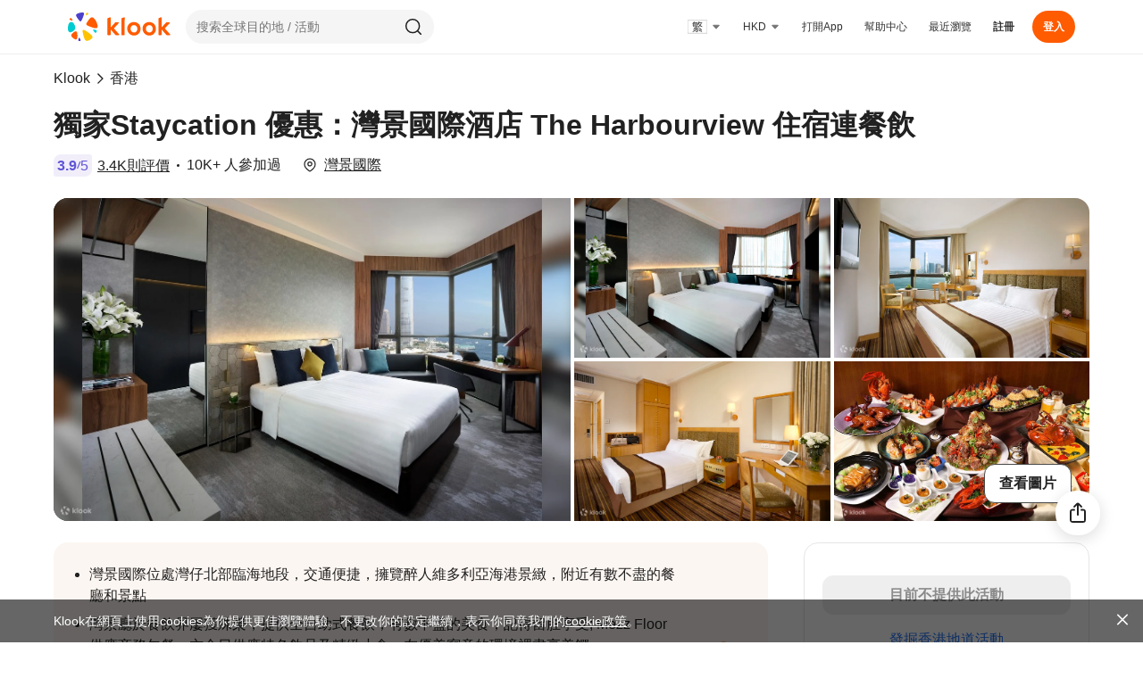

--- FILE ---
content_type: text/html; charset=utf-8
request_url: https://www.klook.com/zh-HK/activity/48059-1-night-stay-exclusive-staycation-harbourview-dinner-late-check-out/?aff_adid=401938&aid=16110&aff_pid=&aff_sid=&utm_medium=affiliate-alwayson&utm_source=non-network&utm_campaign=16110&utm_term=&utm_content=&aff_klick_id=119860686118-16110-401938-dd8a632
body_size: 36065
content:
<!doctype html>
  <html data-n-head-ssr lang="zh-Hant-HK" data-n-head="%7B%22lang%22:%7B%22ssr%22:%22zh-Hant-HK%22%7D%7D">
    <head >
      <script>(function(w,d){w.__conf_env={"kvClientConfig":{"APP_ENV":"production","BASE_LINK":"","API_URL_BROWSER":"/","LOGQUERY_URL":"https://log.klook.com/v2/frontlogsrv/log/web","LOGQUERY_URL_V3":"https://log.klook.com/v3/frontlogsrv/log/web","GTM_ID":"GTM-5NWTPH","MIXPANEL_ID":"c2ca8b423fd75a10792debf44cd6b51a","GA4_ID":"G-V8S4KC8ZXR","WHITELABEL_GTM_ID":"GTM-5LZNQKB","WHITELABEL_MIXPANEL_ID":"e6737b054a32dc25eda215198b48be39","SENTRY_DSN":"https://97e83362921d08236f56e23cb4d960c9@o4506031422308352.ingest.us.sentry.io/4507384082464768","SENTRY_SAMPLE_RATE":"{\"airport-transfer-web\": 0.005,\"car-rental-web\": 0.01,\"ceg-nuxt-web\": 1,\"hotel-web\": 0.01,\"klook-blog-web\": 0.01,\"klook-experiences-web\": 0.01,\"klook-experiences-web-whitelabel\": 0.1,\"klook-ssrevent\": 0.005,\"klook-ssrplatform\": 0.005,\"klook-ttdnodewebsrv\": 0.05,\"klook-usercenter\": 0.005,\"klook-newweb\": 0.1,\"ptp-web\": 0.01,\"klook-tetris-web\": 0.005, \"klook-ssrcelebration\": 0.01,\"insurance-web\": 0.01}","SENTRY_TRACES_SAMPLE_RATE":"{\"airport-transfer-web\": 0.01,\"car-rental-web\": 0.008,\"ceg-nuxt-web\": 0.01,\"hotel-web\": 0.01,\"klook-blog-web\": 0.01,\"klook-experiences-web\": 0.01,\"klook-experiences-web-whitelabel\": 0.1,\"klook-ssrevent\": 0.005,\"klook-ssrplatform\": 0.005,\"klook-ttdnodewebsrv\": 0.05,\"klook-usercenter\": 0.005,\"klook-newweb\": 0.01,\"ptp-web\": 0.01,\"klook-tetris-web\": 0.005,\"klook-ssrcelebration\": 0.005,\"insurance-web\": 0.01}","SENTRY_ORG":"klook-ac","SENTRY_PROJECT":"klook-ttdnodewebsrv","SENTRY_IGNORE":"[\n    \"^Can't find variable: zaloJSV2$\",\n    \"^Non-Error promise rejection captured with value: timeout$\",\n    \"^UnknownError: Connection to Indexed Database server lost. Refresh the page to try again$\",\n    \"^Event `XMLHttpRequestProgressEvent`\",\n    \"^Failed to execute 'sendBeacon' on 'Navigator': sendBeacon\\\\(\\\\) with a Blob whose type is not any of the CORS-safelisted values for the Content-Type request header is disabled temporarily.\",\n    \"^Non-Error promise rejection captured with value: Load Klk risk deep know core SDK failed!$\",\n    \"^Non-Error promise rejection captured with value: KlkRiskDeepKnow: SDK is not required for mini program$\",\n    \"^Non-Error promise rejection captured with value: undefined$\",\n    \"^NetworkError when attempting to fetch resource.$\",\n    \"^Return statements are only valid inside functions.$\",\n    \"^Unexpected end of JSON input$\",\n    \"^Load failed$\",\n    \"^Failed to fetch$\",\n    \"^ReferenceError: Can't find variable: gmo$\",\n    \"^Event `CustomEvent` \\\\(type=unhandledrejection\\\\) captured as promise rejection$\",\n    \"^null is not an object \\\\(evaluating 'g.readyState'\\\\)$\",\n    \"^Failed to execute 'query' on 'Permissions': Illegal invocation$\",\n    \"^this.shouldEnforce is not a function\",\n    \"^kakaoPixel is not defined$\",\n    \"^wcs is not defined$\",\n    \"^Loading CSS chunk [\\\\w-~]+ failed.\",\n    \"^zaloJSV2 is not defined$\",\n    \"^fa$\",\n    \"^db$\",\n    \"^Can't find variable: _AutofillCallbackHandler$\",\n    \"^da$\",\n    \"^Non-Error promise rejection captured with value: Cannot find KlkRiskDeepKnowSDK$\",\n    \"^Can't find variable: kakaoPixel$\",\n    \"^Can't find variable: wcs$\",\n    \"^Java object is gone$\"\n]","SENTRY_IGNORE_LOCAL":"[\n  \"^invalid origin$\",\n  \"^Blob usage disabled$\",\n  \"^Blob is not a constructor$\",\n  \"^The quota has been exceeded\\\\.$\",\n  \"^Cannot assign to read only property 'createElement' of object\",\n  \"^A server with the specified hostname could not be found\\\\.$\",\n  \"^can't access property \\\"\\\", e\\\\.component is undefined$\",\n  \"^Method not found$\",\n  \"^Unexpected EOF$\",\n  \"^Error invoking post: Method not found$\",\n  \"^Encountered full disk while opening backing store for indexedDB\\\\.open\\\\.$\",\n  \"^\\\\/\\\\/(local|injections)\\\\.adguard\\\\.org\\\\?ts=\",\n  \"^Cannot read properties of undefined \\\\(reading '(facebook|pageX|json|VideoBackward|\\\\$scopedSlots|offsetWidth|maps|clearGeoFence|couponData|fetchBasicCoupons|status|audioVolumeChange)?'\\\\)$\",\n  \"^Cannot read properties of null \\\\(reading '(createImageData|field_name|offsetLeft|price)'\\\\)$\",\n  \"^Cannot read property '(clearGeoFence|length|maps)' of undefined\",\n  \"^undefined is not an object \\\\(evaluating '(i\\\\.objectId|s\\\\[e\\\\]|O\\\\.then|t\\\\.\\\\$scopedSlots|window\\\\.webkit\\\\.messageHandlers|n\\\\.units|this\\\\._provided\\\\.couponData|o\\\\.objectId|B\\\\.then|this\\\\.\\\\$geoFence\\\\.clearGeoFence|this\\\\.vTags\\\\.toggleWrap|window\\\\.google\\\\.maps|t\\\\.component\\\\[this\\\\.componentStyle\\\\])\",\n  \"^this\\\\.(Aj|Tj|Ij)\\\\.close is not a function\",\n  \"'this\\\\.(Dj|Fj)\\\\.close' is undefined\",\n  \"^Unexpected token '(else|<)'\",\n  \"^Unexpected identifier 'https'\",\n  \"^Could not load \\\"(overlay|onion|controls|util)\\\"\\\\.\",\n  \"^Can't find variable: (WKWebView_RemoveAllHighlights|app_renew_data|gmo|kakaoPixel|EmptyRanges)\",\n  \"^(無法連接伺服器|No error message|<unknown>|Error|\\\\$a|Unexpected end of script)$\",\n  \"^(\\\\$|globalThis|ttd_dom_ready|xbrowser|BackKeyCallback) is not defined$\",\n  \"^(n|r\\\\.opts\\\\.element) is undefined$\",\n  \"^(false)$\",\n  \"(mall-web-umi|adsbygoogle|WebGL2RenderingContext|Java bridge|\\\\.klk-scroll-snap_scroller)\",\n  \"from accessing a cross-origin frame. Protocols, domains, and ports must match\\\\.$\",\n  \"^Event `CustomEvent` \\\\(type=unhandledrejection\\\\) captured as promise rejection$\",\n  \"Failed to execute 'json' on 'Response':\",\n  \"^JSON.parse: unexpected end of data at line 1 column 1 of the JSON data$\",\n  \"^Non-Error promise rejection captured with value:\",\n  \"Failed to get ServiceWorkerRegistration objects:\",\n  \"^Object captured as promise rejection with keys:\",\n  \"^WKWebView API client did not respond to this postMessage$\",\n  \"^The string did not match the expected pattern.$\",\n  \"^Permissions::query does not support this API$\",\n  \"evaluating 'r\\\\.opts\\\\.element\\\\.offsetWidth'\",\n  \"^Failed to execute '(generateRequest|update)' on 'MediaKeySession'\",\n  \"^t\\\\.className\\\\.toLowerCase is not a function$\",\n  \"^Event `ProgressEvent` \\\\(type=error\\\\) captured as promise rejection$\",\n  \"^document\\\\.body is null\",\n  \"ifameElement\\\\.contentDocument\\\\.addEventListener\",\n  \"^Invalid call to runtime.sendMessage\",\n  \"^Failed to fetch\",\n  \"^\\\\[regiester_guest接口异常\\\\]\",\n  \"Java object is gone\",\n  \"new this\\\\.mapSdk\\\\.Map\",\n  \"^Failed to read the 'cssRules' property from 'CSSStyleSheet'\",\n  \"^UnknownError: Unable to open database file on disk$\",\n  \"^UnknownError: Internal error opening backing store for indexedDB\\\\.open\\\\.$\",\n  \"^Object captured as exception with keys: message$\",\n  \"^NotSupportedError:\",\n  \"^scrollReadRandom\\\\(\\\\.\\\\.\\\\.\\\\) is not a function\",\n  \"\\\\(\\\\.\\\\.\\\\.\\\\)\\\\] is not a function\",\n  \"e\\\\.contentDocument\\\\.body\",\n  \"window\\\\.PopWidgetInterface\",\n  \"^Failed to execute 'appendChild' on 'Node': This node type does not support this method\\\\.$\",\n  \"^Failed to set a named property 'onbeforeunload' on 'Window': Blocked a frame with origin\",\n  \"^Uncaught Error: l$\",\n  \"^Could not load \\\"poly\\\"\\\\.$\",\n  \"^NotAllowedError: Write permission denied\\\\.$\",\n  \"^null is not an object \\\\(evaluating 'e\\\\.success|document\\\\.querySelector\\\\('button\\\\[aria-label\\\\*=\\\"search\\\"\\\\]'\\\\)\\\\.addEventListener'\\\\)$\",\n  \"^無法連接伺服器。$\",\n  \"^Preflight response is not successful$\",\n  \"^UnknownError: Database deleted by request of the user$\",\n  \"^Cannot parse given Error object$\",\n  \"^UnknownError: Database deleted by request of the user$\"\n]","SENTRY_ALLOW_URLS_LOCAL":"[\"^(http|https):\\/\\/([a-z0-9-]+\\\\.)+klook\\\\.(com|cn)\"]","SENTRY_ENV":"production","SENTRY_DENY_URLS":"[\n    \"//js.datadome.co\",\n    \"//pagead2.googlesyndication.com\",\n    \"//maps.googleapis.com\"\n]","CLIENT_SENTRY_TRACES_SAMPLER":"{}","GALILEO_URL":"https://cdn.klook.com/s/dist_web/common/galileo/1.4.0/galileo.umd.js","GALILEO_API":"https://log.klook.com/v1/frontlogtracksrv/log/web/track","GALILEO_EXPOSURE_API":"https://log.klook.com/v1/frontlogexposuresrv/log/web/exposure","ENABLE_EXPOSURE":"yes","VCONSOLE_ENABLE":""}};var cs=d.currentScript;(cs&&cs.parentNode&&cs.parentNode.removeChild(cs))})(window,document)</script><!--<headerSlot>--> <!--header-slot-->

      <title>獨家限定：灣景國際悠閒住宿優惠連晚餐及延遲退房 - Klook香港</title><meta data-n-head="ssr" charset="utf-8"><meta data-n-head="ssr" charset="utf-8"><meta data-n-head="ssr" data-hid="msvalidate.01" name="msvalidate.01" content="F9AF19DB43086103E6C6EF03373C2EEF"><meta data-n-head="ssr" data-hid="author" name="author" content="Klook客路旅行"><meta data-n-head="ssr" data-hid="google-site-verification" name="google-site-verification" content="m-vUVyQRvMiIbMOyDm-13PmkhgZHQ0O3JqRVkfSB7uw"><meta data-n-head="ssr" data-hid="yandex-verification" name="yandex-verification" content="794dfaf8476c38c4"><meta data-n-head="ssr" data-hid="fb:pages" property="fb:pages" content="1437638383172374"><meta data-n-head="ssr" data-hid="X-UA-Compatible" name="X-UA-Compatible" content="IE=edge,chrome=1"><meta data-n-head="ssr" data-hid="renderer" name="renderer" content="webkit"><meta data-n-head="ssr" data-hid="viewport" name="viewport" content="width=device-width, initial-scale=1"><meta data-n-head="ssr" data-hid="description" name="description" content="灣景國際位處灣仔北部臨海地段，擁覽醉人維多利亞海港景緻。灣景國際交通便捷，香港會議展覽中心、著名旅遊景點、購物熱點以至金融區，全數瞬間即達。每一位員工，均時刻遵守「待客以誠」之服務承諾。憑藉親切的個人化服務及獨特地利，灣景國際是休閒及商務旅客的住宿首選。"><meta data-n-head="ssr" data-hid="keywords" name="keywords" content="灣景國際,灣景國際晚餐,香港酒店住宿"><meta data-n-head="ssr" data-hid="google" name="google" content="notranslate"><meta data-n-head="ssr" data-hid="product:price:amount" property="product:price:amount"><meta data-n-head="ssr" data-hid="product:price:currency" property="product:price:currency" content="HKD"><meta data-n-head="ssr" data-hid="og:title" property="og:title" content="獨家限定：灣景國際悠閒住宿優惠連晚餐及延遲退房 - Klook香港"><meta data-n-head="ssr" data-hid="og:description" property="og:description" content="灣景國際位處灣仔北部臨海地段，擁覽醉人維多利亞海港景緻。灣景國際交通便捷，香港會議展覽中心、著名旅遊景點、購物熱點以至金融區，全數瞬間即達。每一位員工，均時刻遵守「待客以誠」之服務承諾。憑藉親切的個人化服務及獨特地利，灣景國際是休閒及商務旅客的住宿首選。"><meta data-n-head="ssr" data-hid="og:image" property="og:image" content="https://res.klook.com/images/w_1200,h_630,c_fill,q_65/w_80,x_15,y_15,g_south_west,l_Klook_water_br_trans_yhcmh3/activities/yakfhjzbfwtrcp5n7ype/%E7%8D%A8%E5%AE%B6%E9%99%90%E5%AE%9A%EF%BC%9A%E7%81%A3%E6%99%AF%E5%9C%8B%E9%9A%9B%E6%82%A0%E9%96%92%E4%BD%8F%E5%AE%BF%E5%84%AA%E6%83%A0%E9%80%A3%E6%99%9A%E9%A4%90%E5%8F%8A%E5%BB%B6%E9%81%B2%E9%80%80%E6%88%BF.jpg"><meta data-n-head="ssr" data-hid="og:url" property="og:url" content="https://www.klook.com/zh-HK/activity/48059-1-night-stay-exclusive-staycation-harbourview-dinner-late-check-out/"><meta data-n-head="ssr" data-hid="og:locale" property="og:locale" content="zh-HK"><meta data-n-head="ssr" data-hid="og:type" property="og:type" content="product"><meta data-n-head="ssr" data-hid="og:site_name" property="og:site_name" content="Klook"><meta data-n-head="ssr" data-hid="twitter:app:name:iphone" name="twitter:app:name:iphone" content="Klook - 探索、預訂各類玩法的自由行專家"><meta data-n-head="ssr" data-hid="twitter:app:id:iphone" name="twitter:app:id:iphone" content="961850126"><meta data-n-head="ssr" data-hid="twitter:app:url:iphone" name="twitter:app:url:iphone" content="klook://activity/48059"><meta data-n-head="ssr" data-hid="twitter:card" name="twitter:card" content="summary_large_image"><meta data-n-head="ssr" data-hid="twitter:site" name="twitter:site" content="@KlookTravel"><meta data-n-head="ssr" data-hid="twitter:title" name="twitter:title" content="獨家限定：灣景國際悠閒住宿優惠連晚餐及延遲退房 - Klook香港"><meta data-n-head="ssr" data-hid="twitter:description" name="twitter:description" content="灣景國際位處灣仔北部臨海地段，擁覽醉人維多利亞海港景緻。灣景國際交通便捷，香港會議展覽中心、著名旅遊景點、購物熱點以至金融區，全數瞬間即達。每一位員工，均時刻遵守「待客以誠」之服務承諾。憑藉親切的個人化服務及獨特地利，灣景國際是休閒及商務旅客的住宿首選。"><meta data-n-head="ssr" data-hid="twitter:image" name="twitter:image" content="https://res.klook.com/images/w_1200,h_630,c_fill,q_65/w_80,x_15,y_15,g_south_west,l_Klook_water_br_trans_yhcmh3/activities/yakfhjzbfwtrcp5n7ype/%E7%8D%A8%E5%AE%B6%E9%99%90%E5%AE%9A%EF%BC%9A%E7%81%A3%E6%99%AF%E5%9C%8B%E9%9A%9B%E6%82%A0%E9%96%92%E4%BD%8F%E5%AE%BF%E5%84%AA%E6%83%A0%E9%80%A3%E6%99%9A%E9%A4%90%E5%8F%8A%E5%BB%B6%E9%81%B2%E9%80%80%E6%88%BF.jpg"><meta data-n-head="ssr" data-hid="twitter:url" name="twitter:url" content="https://www.klook.com/zh-HK/activity/48059-1-night-stay-exclusive-staycation-harbourview-dinner-late-check-out/"><link data-n-head="ssr" rel="dns-prefetch" href="https://res.klook.com"><link data-n-head="ssr" rel="dns-prefetch" href="https://cdn.klook.com"><link data-n-head="ssr" rel="icon" type="image/png" href="https://cdn.klook.com/s/dist_web/favicons/favicon-32x32.png"><link data-n-head="ssr" data-hid="canonical" rel="canonical" href="https://www.klook.com/zh-HK/activity/48059-1-night-stay-exclusive-staycation-harbourview-dinner-late-check-out/"><script data-n-head="ssr" src="https://cdn.klook.com/s/dist_web/common/apem/0.0.1/index.js" crossorigin="anonymous" async></script><script data-n-head="ssr" type="text/javascript" src="https://cdn.klook.com/s/dist_web/common/1.12.18/klk_common.js"></script><script data-n-head="ssr">
       var dataLayer = dataLayer || []
       dataLayer.push({"Currency":"HKD","IPLocationCity":"undefined","IPLocationCountry":"US","Language":"zh_HK","Page":"ActivityPage","spm":"Activity","DeviceId":"undefined"})
    </script><script data-n-head="ssr" src="https://cdn.klook.com/s/dist_web/common/galileo/1.4.0/galileo.umd.js" type="text/javascript"></script><script data-n-head="ssr" src="https://www.googletagmanager.com/gtm.js?id=GTM-5NWTPH" crossorigin="anonymous" async></script><script data-n-head="ssr" src="https://cdn.klook.com/s/dist_web/common/1.12.18/K004978.js" type="text/javascript"></script><script data-n-head="ssr">
       var dataLayer = dataLayer || []
       dataLayer.push({"ActId":"48059","ActUrl":"1-night-stay-exclusive-staycation-harbourview-dinner-late-check-out","CityId":"2","CountryId":"2","TemplateId":"3","ActPrice":"0.0","ActAvailability":"Unavailable","operationTag":"-1","CountryName":"香港＆澳門","CityName":"香港"})
    </script> <!-- title-->

      <link rel="stylesheet" href="https://cdn.klook.com/s/dist_web/ttdnodewebsrv/dist_web/static/css/65300.0b396113.css"><link rel="stylesheet" href="https://cdn.klook.com/s/dist_web/ttdnodewebsrv/dist_web/static/css/index.9c8f453a.css"><link rel="stylesheet" href="https://cdn.klook.com/s/dist_web/ttdnodewebsrv/dist_web/static/css/async/layouts-default-desktop.54bce43f.css"><link rel="stylesheet" href="https://cdn.klook.com/s/dist_web/ttdnodewebsrv/dist_web/static/css/async/46192.7946b1d9.css"><link rel="stylesheet" href="https://cdn.klook.com/s/dist_web/ttdnodewebsrv/dist_web/static/css/async/pages-experience-experience-activity-all-desktop-index.228094a0.css"><link rel="stylesheet" href="https://cdn.klook.com/s/dist_web/ttdnodewebsrv/dist_web/static/css/async/17183.d4a008e2.css"><link rel="stylesheet" href="https://cdn.klook.com/s/dist_web/ttdnodewebsrv/dist_web/static/css/async/10274.6800ea13.css"><link rel="stylesheet" href="https://cdn.klook.com/s/dist_web/ttdnodewebsrv/dist_web/static/css/async/12160.9f272944.css"><link rel="stylesheet" href="https://cdn.klook.com/s/dist_web/ttdnodewebsrv/dist_web/static/css/async/14638.a21f69ea.css"><link rel="stylesheet" href="https://cdn.klook.com/s/dist_web/ttdnodewebsrv/dist_web/static/css/async/47593.0039c09b.css"><link rel="stylesheet" href="https://cdn.klook.com/s/dist_web/ttdnodewebsrv/dist_web/static/css/async/51175.682fe1a7.css"><link rel="stylesheet" href="https://cdn.klook.com/s/dist_web/ttdnodewebsrv/dist_web/static/css/async/62686.51d6389c.css"><link rel="stylesheet" href="https://cdn.klook.com/s/dist_web/ttdnodewebsrv/dist_web/static/css/async/76250.f36f6457.css"><link rel="stylesheet" href="https://cdn.klook.com/s/dist_web/ttdnodewebsrv/dist_web/static/css/async/79705.af98603d.css"><link rel="stylesheet" href="https://cdn.klook.com/s/dist_web/ttdnodewebsrv/dist_web/static/css/async/88221.75b75ecc.css"><link rel="stylesheet" href="https://cdn.klook.com/s/dist_web/ttdnodewebsrv/dist_web/static/css/async/93296.a06b304e.css"><link rel="stylesheet" href="https://cdn.klook.com/s/dist_web/ttdnodewebsrv/dist_web/static/css/async/89671.24c8460a.css"><link rel="stylesheet" href="https://cdn.klook.com/s/dist_web/ttdnodewebsrv/dist_web/static/css/async/aid-revamp-components.b1885d26.css">

      

      
    </head>
    <body data-spm-page="Activity?oid=activity_48059&amp;ext=%7B%22page_template_id%22%3A1139%2C%22activity_id%22%3A48059%2C%22sub_category_id%22%3A22%2C%22leaf_category_id%22%3A336%2C%22status%22%3A%22sold_out%22%2C%22ActivityType%22%3A%22Activity%22%7D" data-n-head="%7B%22data-spm-page%22:%7B%22ssr%22:%22Activity?oid=activity_48059&amp;ext=%257B%2522page_template_id%2522%253A1139%252C%2522activity_id%2522%253A48059%252C%2522sub_category_id%2522%253A22%252C%2522leaf_category_id%2522%253A336%252C%2522status%2522%253A%2522sold_out%2522%252C%2522ActivityType%2522%253A%2522Activity%2522%257D%22%7D%7D">
      <script data-n-head="ssr" data-pbody="true" type="text/javascript">(typeof klk_common !== 'undefined')&&klk_common.detectSpm&&klk_common.detectSpm()</script><script data-n-head="ssr" type="text/javascript" data-dome="1" data-pbody="true">!function(a,b,c,d,e,f){a.ddjskey=e;a.ddoptions=f||null;var m=b.createElement(c),n=b.getElementsByTagName(c)[0];m.async=1,m.crossOrigin=1,m.src=d,n.parentNode.insertBefore(m,n)}(window,document,"script","https://js.datadome.co/tags.js","1A2CDFCDF412CD9D3C93BB2E078906", { ajaxListenerPath: true });</script><noscript data-n-head="ssr" data-hid="gtm-noscript" data-pbody="true"><iframe src="https://www.googletagmanager.com/ns.html?id=GTM-5NWTPH" height="0" width="0" style="display:none;visibility:hidden"></iframe></noscript>

      <div data-server-rendered="true" id="app"><div id="__layout"><div class="layout-default layout-default--placeholder layout-default--fixed-nav"><div data-v-0905c19e><!----></div><header class="layout-default_header"><div class="layout-default_header_wrapper layout-default_main_header_wrapper"><nav data-spm-module="TopNavigation" platform="desktop" language="zh-HK" market="global" currency="HKD" webp="1" logo="[object Object]" is-search-visible="1" support-currencies="[object Object]" render-languages="[object Object],[object Object],[object Object],[object Object],[object Object],[object Object],[object Object],[object Object],[object Object],[object Object],[object Object],[object Object],[object Object]" is-download-app-visible="1" is-shopping-cart-visible="1" class="default-header default-header experience-layout-header layout-default_header_main" data-v-13c89978><div class="default-header_left" data-v-13c89978><a href="/zh-HK/" data-spm-item="BackHome" class="default-header_logo-wrapper" data-v-13c89978><svg xmlns="http://www.w3.org/2000/svg" width="115" height="32" viewBox="0 0 115 32"><g id="logo-icon"><path d="M2.54763 8.36536C3.06015 8.61137 3.59026 8.82129 4.13396 8.99281C5.30016 9.3607 5.46157 9.20603 4.95716 8.16962C4.74383 7.73129 4.50605 7.30996 4.24603 6.9069C3.73787 6.11922 3.39541 5.82966 2.58517 6.51148C2.42393 6.64717 2.27315 6.79368 2.13362 6.94961C1.64432 7.49646 1.65049 7.93473 2.54763 8.36536Z" fill="#FF5B00"></path> <path d="M14.1387 30.6133C13.9381 30.042 13.697 29.4846 13.4164 28.9461C12.8147 27.7909 12.5758 27.7861 12.1718 28.948C12.001 29.4393 11.8614 29.9363 11.7525 30.4362C11.5397 31.4131 11.579 31.8893 12.7068 31.9844C12.9312 32.0033 13.1559 32.0062 13.3793 31.9935C14.1627 31.9489 14.4898 31.6134 14.1387 30.6133Z" fill="#4D40CA"></path> <path d="M29.9921 22.1916C29.5357 21.6588 29.1166 21.0934 28.739 20.4994C27.9292 19.2255 28.0621 18.9832 29.4582 19.2528C30.0487 19.3668 30.6266 19.5154 31.1899 19.6965C32.2907 20.0503 32.7449 20.3662 32.1901 21.552C32.0797 21.788 31.9531 22.015 31.8116 22.2316C31.3156 22.991 30.7912 23.1243 29.9921 22.1916Z" fill="#00CBD0"></path> <path d="M22.4408 1.98794C22.0369 2.33178 21.6084 2.64744 21.1582 2.93187C20.1926 3.54195 20.009 3.44178 20.2133 2.39013C20.2997 1.94537 20.4124 1.50999 20.5496 1.08569C20.8178 0.2565 21.0572 -0.0856586 21.956 0.332238C22.1349 0.4154 22.3069 0.510793 22.4711 0.617347C23.0467 0.991023 23.1477 1.38605 22.4408 1.98794Z" fill="#FFC200"></path> <path d="M5.42233 21.2638C0.93364 23.938 -0.367496 20.5653 0.0845712 16.146C0.792365 9.2268 5.42233 9.10795 7.59725 14.0515C8.91167 17.0392 8.41049 19.4836 5.42233 21.2638Z" fill="#00CBD0"></path> <path d="M10.6485 26.0616C10.6485 26.811 10.6177 27.5533 10.5574 28.2872C10.4335 29.7926 9.45576 31.049 7.46783 29.7926C6.65317 29.2777 5.88662 28.6937 5.17642 28.0488C3.53171 26.5552 3.11245 25.1077 5.17642 23.3024C5.6975 22.8466 6.23639 22.4107 6.79193 21.9958C9.37625 20.0658 10.3777 21.3717 10.5759 24.0743C10.624 24.7305 10.6485 25.3932 10.6485 26.0616Z" fill="#FF5B00"></path> <path d="M25.6517 24.6001C24.0483 23.2415 22.3469 21.9943 20.5596 20.8704C16.726 18.4598 15.9969 18.8556 16.8081 23.0109C17.1512 24.7683 17.5985 26.4886 18.1434 28.1651C19.2081 31.4414 20.1587 32.7933 23.7271 31.1421C24.4373 30.8135 25.1203 30.4366 25.772 30.0156C28.0574 28.5391 28.4584 26.9783 25.6517 24.6001Z" fill="#FFC200"></path> <path d="M23.7952 7.67218C23.3049 8.31326 22.8329 8.96882 22.3797 9.6381C19.6944 13.6037 19.9603 13.7517 23.7952 15.4257C25.1767 16.0289 26.5971 16.5603 28.0514 17.0154C33.3695 18.6794 34.1829 16.8212 32.6334 12.2089C32.1916 10.8938 31.5799 9.65613 30.8244 8.52163C28.4711 4.98797 26.5415 4.08062 23.7952 7.67218Z" fill="#FF5B00"></path> <path d="M15.4106 0.0412101C14.0773 0.169808 12.7917 0.461057 11.574 0.894807C8.25614 2.07667 8.74808 3.46615 10.576 6.12C10.9533 6.66782 11.3431 7.20642 11.7451 7.73538C13.8749 10.5385 14.4369 11.1585 16.165 7.18391C16.7289 5.88706 17.23 4.55679 17.6646 3.19692C18.4003 0.894806 18.2869 -0.236201 15.4106 0.0412101Z" fill="#4D40CA"></path></g> <g id="logo-en"><path xmlns="http://www.w3.org/2000/svg" d="M110.033 11.2082L105.034 16.6937L105.033 5.86887C105.033 5.49526 104.658 5.23652 104.308 5.36831L101.74 6.33195C101.531 6.41054 101.393 6.61003 101.393 6.8325V24.8478C101.393 25.144 101.634 25.3834 101.929 25.3834H104.497C104.794 25.3834 105.034 25.1428 105.034 24.8478V19.1155L110.366 25.1996C110.468 25.3157 110.614 25.3822 110.77 25.3822H114.126C114.589 25.3822 114.834 24.8369 114.527 24.4923L108.583 17.8146L114.057 11.9324C114.376 11.5902 114.132 11.0328 113.665 11.0328H110.429C110.279 11.0328 110.135 11.0969 110.033 11.2082Z" class="logo-en-fill"></path> <path d="M91.1668 25.8527C87.0009 25.8527 83.6133 22.3317 83.6133 18.0026C83.6133 13.908 86.8803 10.7007 91.0499 10.7007C95.4265 10.7007 98.6034 13.8862 98.6034 18.2773C98.6034 22.6684 95.4765 25.8527 91.1668 25.8527ZM91.2801 22.463C93.452 22.463 95.0282 20.7493 95.0282 18.3903C95.0282 15.8818 93.4861 14.1304 91.2801 14.1304C88.9852 14.1304 87.3833 15.821 87.3833 18.242C87.3833 20.6485 89.0595 22.463 91.2801 22.463Z" class="logo-en-fill"></path> <path d="M73.9871 25.8527C69.8224 25.8527 66.4336 22.3317 66.4336 18.0026C66.4336 13.908 69.7006 10.7007 73.8702 10.7007C78.2481 10.7007 81.4249 13.8862 81.4249 18.2773C81.4249 22.6684 78.2968 25.8527 73.9871 25.8527ZM74.1004 22.463C76.2723 22.463 77.8485 20.7493 77.8485 18.3903C77.8485 15.8818 76.3064 14.1304 74.1004 14.1304C71.8055 14.1304 70.2037 15.821 70.2037 18.242C70.2037 20.6874 71.842 22.463 74.1004 22.463Z" class="logo-en-fill"></path> <path d="M60.0078 24.9472L60.0285 6.82125C60.0285 6.59762 60.1674 6.39709 60.3781 6.31809L62.9045 5.37132C63.2577 5.23884 63.6341 5.50015 63.6329 5.87569L63.6049 24.9484C63.6049 25.245 63.3637 25.4856 63.0653 25.4856H60.5462C60.249 25.4856 60.0078 25.2438 60.0078 24.9472Z" class="logo-en-fill"></path> <path d="M52.9732 11.2082L47.9745 16.6937L47.9733 5.86887C47.9733 5.49526 47.5988 5.23652 47.2486 5.36831L44.6808 6.33195C44.4712 6.41054 44.333 6.61003 44.333 6.8325V24.8478C44.333 25.144 44.5742 25.3834 44.8698 25.3834H47.4377C47.7346 25.3834 47.9745 25.1428 47.9745 24.8478V19.1155L53.3065 25.1996C53.4082 25.3157 53.5549 25.3822 53.71 25.3822H57.0667C57.5296 25.3822 57.7744 24.8369 57.4678 24.4923L51.5239 17.8146L56.9976 11.9324C57.3163 11.5902 57.0728 11.0328 56.605 11.0328H53.3695C53.2192 11.0328 53.075 11.0969 52.9732 11.2082Z" class="logo-en-fill"></path></g> <!----></svg></a> <!----> <!----></div> <!----></nav></div></header><main class="layout-default_main"><div><div class="activity-page-container" data-v-47e2c8b1><div class="notice" style="display:none;" data-v-47e2c8b1><!----></div><div class="section-container desktop" data-v-47e2c8b1><div basic-data="[object Object]" class="experience-section-list activity-page" data-v-47e2c8b1><div basic-data="[object Object]" class="page-activity-top-nav-sections" style="display:none;" data-v-c54060f8><div class="page-activity-top-nav-sections-nav-list" data-v-c54060f8><div class="klk-tabs" data-v-c54060f8><div class="klk-tabs-header" style="border-bottom:;"><div class="klk-tabs-items" style="transform:translateX(0px);"></div> <!----> <!----></div> <div class="klk-tabs-body"><div class="klk-tabs-body-inner"></div></div></div></div></div><div class="experience-section-list-block"><div beforeLoad="function () { [native code] }" rootMargin="2000px" id="breadCrumb" preview="0" data-mate-name="breadCrumb" basic-data="[object Object]" class="experience-section-item breadCrumb"><div data-navigation-title="" state="success" id="breadCrumb" preview="0" data-mate-name="breadCrumb" basic-data="[object Object]" class="k-section breadCrumb  experiences-activity-dto breadCrumb"><div refresh="function () { [native code] }" data-navigation-title="" id="breadCrumb" preview="0" data-mate-name="breadCrumb" basic-data="[object Object]" data-v-cacafc6c><div data-v-cacafc6c><!----><div data-v-cacafc6c><div refresh="function () { [native code] }" data-navigation-title="" id="breadCrumb" preview="0" data-mate-name="breadCrumb" basic-data="[object Object]" class="activity-bread-crumb activity-bread-crumb-desktop" data-v-13a3b5a0><div class="klk-breadcrumb breadcrumb" data-v-13a3b5a0><div class="klk-breadcrumb-inner"><span class="klk-breadcrumb-item" style="max-width:;" data-v-13a3b5a0><a href="/zh-HK/" class="klk-breadcrumb-item-inner" style="color:;"> Klook </a></span><span class="klk-breadcrumb-divider"><i class="klk-icon klk-icon-icon_navigation_chevron_right_xxs" style="font-size:14px;"><svg><use xlink:href="#klk-icon-icon_navigation_chevron_right_xxs"></use></svg></i></span><span class="klk-breadcrumb-item" style="max-width:;" data-v-13a3b5a0><a href="/zh-HK/city/2-hong-kong-things-to-do/" class="klk-breadcrumb-item-inner" style="color:;"> 香港 </a></span></div></div></div></div></div></div></div><!----></div><div beforeLoad="function () { [native code] }" rootMargin="2000px" id="activity_title" preview="0" data-mate-name="activity_title" basic-data="[object Object]" class="experience-section-item activity_title"><div data-navigation-title="" state="success" id="activity_title" preview="0" data-mate-name="activity_title" basic-data="[object Object]" class="k-section activity_title auto-width-section-class experiences-activity-dto activity_title"><div refresh="function () { [native code] }" data-navigation-title="" id="activity_title" preview="0" data-mate-name="activity_title" basic-data="[object Object]" data-v-cacafc6c><div data-v-cacafc6c><!----><div data-v-cacafc6c><div refresh="function () { [native code] }" data-navigation-title="" id="activity_title" preview="0" data-mate-name="activity_title" basic-data="[object Object]" class="activity-experience-title activity-experience-title_desktop" data-v-00c7274c><h1 class="activity-head-info_title j-activity-head-info_title" data-v-00c7274c><!----><span class="vam" data-v-00c7274c> 獨家Staycation 優惠：灣景國際酒店 The Harbourview 住宿連餐飲 </span></h1><!----></div></div></div></div></div><!----></div><div beforeLoad="function () { [native code] }" rootMargin="2000px" id="grey_gap" preview="0" data-mate-name="grey_gap" basic-data="[object Object]" class="experience-section-item grey_gap"><div data-navigation-title="" state="success" id="grey_gap" preview="0" data-mate-name="grey_gap" basic-data="[object Object]" class="k-section gap  experiences-activity-dto grey_gap"><div refresh="function () { [native code] }" data-navigation-title="" id="grey_gap" preview="0" data-mate-name="grey_gap" basic-data="[object Object]" class="divider-gap section-divider section-divider-desktop" style="height:12px;background-color:#FFFFFF;"></div></div><!----></div><div beforeLoad="function () { [native code] }" rootMargin="2000px" id="score_participants" preview="0" data-mate-name="score_participants" basic-data="[object Object]" class="experience-section-item score_participants"><div data-navigation-title="" state="success" id="score_participants" preview="0" data-mate-name="score_participants" basic-data="[object Object]" class="k-section score_participants auto-width-section-class experiences-activity-dto score_participants"><div refresh="function () { [native code] }" data-navigation-title="" id="score_participants" preview="0" data-mate-name="score_participants" basic-data="[object Object]" data-v-cacafc6c><div data-v-cacafc6c><!----><div data-v-cacafc6c><div refresh="function () { [native code] }" data-navigation-title="" id="score_participants" preview="0" data-mate-name="score_participants" basic-data="[object Object]" class="reviews-number" data-v-ee0afa78><div class="left-box" data-v-ee0afa78><div activity_id="48059" title="" name="" sub_title="" icon_url="" components="[object Object]" rating_info="[object Object]" track_info="[object Object]" class="common-score-wrap common-score normal desktop" data-v-8d5de048 data-v-ee0afa78><div class="common-score__item-box" data-v-8d5de048><div data-v-07a09efa data-v-8d5de048><div class="klk-mini-review klk-mini-review__left klk-mini-review__small klk-mini-review__clickable" data-v-07a09efa><div class="review-rating review-rating__light" data-v-07a09efa><span class="review-rating__avg" data-v-07a09efa>3.9</span> <span class="review-rating__dash" data-v-07a09efa>/</span> <span data-v-07a09efa>5</span></div> <div data-spm-module="MiniReview" data-spm-virtual-item="__virtual" class="review-count review-count__clickable" style="color:#757575;" data-v-07a09efa><span data-v-07a09efa>3.4K則評價</span></div></div> <!----></div></div><div class="common-score__item-box" data-v-8d5de048><span class="split-icon-box" data-v-8d5de048></span><span class="booked-box__text" data-v-8d5de048> 10K+ 人參加過 </span></div></div><div class="departure-location-box" data-v-ee0afa78><!----><div class="location-wrap" data-v-ee0afa78><div data-spm-module="activityMap?trg=manual" data-spm-virtual-item="__virtual" data-v-c71cf218 data-v-ee0afa78><div class="location-wrapper" data-v-c71cf218><span class="i-icon i-icon-icon-destination" data-v-c71cf218><svg width="16" height="16" viewBox="0 0 48 48" fill="none"><path d="M42 21.0441C42 32.1335 30.6662 40.7078 25.9855 43.776C24.7669 44.5748 23.2331 44.5748 22.0145 43.776C17.3338 40.7078 6 32.1335 6 21.0441C6 11.0786 14.0589 3 24 3C33.9411 3 42 11.0786 42 21.0441Z" fill="transparent" stroke="#212121" stroke-width="3.6"></path><circle cx="24" cy="20.5" r="6.5" fill="transparent" stroke="#212121" stroke-width="3.6"></circle></svg></span><div class="location-text" data-v-c71cf218>灣景國際</div></div><!----></div><!----></div></div></div><!----></div></div></div></div></div><!----></div><div beforeLoad="function () { [native code] }" rootMargin="2000px" id="grey_gap" preview="0" data-mate-name="grey_gap" basic-data="[object Object]" class="experience-section-item grey_gap"><div data-navigation-title="" state="success" id="grey_gap" preview="0" data-mate-name="grey_gap" basic-data="[object Object]" class="k-section gap  experiences-activity-dto grey_gap"><div refresh="function () { [native code] }" data-navigation-title="" id="grey_gap" preview="0" data-mate-name="grey_gap" basic-data="[object Object]" class="divider-gap section-divider section-divider-desktop" style="height:24px;background-color:#FFFFFF;"></div></div><!----></div><div beforeLoad="function () { [native code] }" rootMargin="2000px" id="banner_atlas" preview="0" data-mate-name="banner_atlas" basic-data="[object Object]" class="experience-section-item banner_atlas"><div data-navigation-title="" state="success" id="banner_atlas" preview="0" data-mate-name="banner_atlas" basic-data="[object Object]" class="k-section banner_atlas auto-width-section-class experiences-activity-dto banner_atlas"><!----><div refresh="function () { [native code] }" data-navigation-title="" id="banner_atlas" preview="0" data-mate-name="banner_atlas" basic-data="[object Object]" data-v-cacafc6c><div data-v-cacafc6c><!----><div data-v-cacafc6c><div refresh="function () { [native code] }" data-navigation-title="" id="banner_atlas" preview="0" data-mate-name="banner_atlas" class="experience-activity-banner-desktop" data-v-51e26602><div class="activity-banner-image-container" data-v-5afd2c1d data-v-51e26602><div class="activity-banner-image-container_left" data-v-5afd2c1d><div class="img-bg-box" data-v-5afd2c1d><img src="https://res.klook.com/image/upload/u_activities:yakfhjzbfwtrcp5n7ype,h_1.0,ar_960:460,c_scale,e_blur:10000/w_1265,h_791,c_fill,q_85/w_80,x_15,y_15,g_south_west,l_Klook_water_br_trans_yhcmh3/activities/yakfhjzbfwtrcp5n7ype.webp" fetchpriority="high" class="img-bg-box__item hack-lcp-style klook-image-img" style="object-fit:cover;" data-v-5afd2c1d><div class="img-bg-box__filter-blur" data-v-5afd2c1d></div></div><div class="img-main-box" style="width:579.2px;" data-v-5afd2c1d><img src="https://res.klook.com/image/upload/u_activities:yakfhjzbfwtrcp5n7ype,h_1.0,ar_960:460,c_scale,e_blur:10000/w_1265,h_791,c_fill,q_85/w_80,x_15,y_15,g_south_west,l_Klook_water_br_trans_yhcmh3/activities/yakfhjzbfwtrcp5n7ype.webp" data-spm-module="BannerPhoto?oid=activity_48059&amp;ext=%7B%22url%22%3A%22https%3A%2F%2Fres.klook.com%2Fimage%2Fupload%2Fu_activities%3Ayakfhjzbfwtrcp5n7ype%2Ch_1.0%2Car_960%3A460%2Cc_scale%2Ce_blur%3A10000%2Fc_fill%2Cw_1265%2Ch_712%2Fq_80%2Fw_80%2Cx_15%2Cy_15%2Cg_south_west%2Cl_Klook_water_br_trans_yhcmh3%2Factivities%2Fyakfhjzbfwtrcp5n7ype.webp%22%2C%22type%22%3A%22Photo%22%7D" data-spm-virtual-item="__virtual" fetchpriority="high" class="banner-images klook-image-img" style="object-fit:cover;" data-v-5afd2c1d><!----></div></div><div class="activity-banner-image-container_right layout-4" data-v-5afd2c1d><div class="container-item" data-v-5afd2c1d><img src="https://res.klook.com/image/upload/u_activities:pztqiyfeto8cdpyq6myx,h_1.0,ar_960:460,c_scale,e_blur:10000/w_750,h_469,c_fill,q_85/w_80,x_15,y_15,g_south_west,l_Klook_water_br_trans_yhcmh3/activities/pztqiyfeto8cdpyq6myx.webp" data-spm-module="BannerPhoto?oid=activity_48059&amp;ext=%7B%22url%22%3A%22https%3A%2F%2Fres.klook.com%2Fimage%2Fupload%2Fu_activities%3Apztqiyfeto8cdpyq6myx%2Ch_1.0%2Car_960%3A460%2Cc_scale%2Ce_blur%3A10000%2Fc_fill%2Cw_627%2Ch_470%2Fq_80%2Fw_80%2Cx_15%2Cy_15%2Cg_south_west%2Cl_Klook_water_br_trans_yhcmh3%2Factivities%2Fpztqiyfeto8cdpyq6myx.webp%22%2C%22type%22%3A%22Photo%22%7D" data-spm-virtual-item="__virtual" class="banner-images klook-image-img" style="object-fit:cover;background-size:78.325px;" data-v-5afd2c1d><!----></div><div class="container-item" data-v-5afd2c1d><img src="https://res.klook.com/image/upload/w_750,h_469,c_fill,q_85/w_80,x_15,y_15,g_south_west,l_Klook_water_br_trans_yhcmh3/activities/khspqmgdb5wi7uxjadca.webp" data-spm-module="BannerPhoto?oid=activity_48059&amp;ext=%7B%22url%22%3A%22https%3A%2F%2Fres.klook.com%2Fimage%2Fupload%2Fc_fill%2Cw_627%2Ch_470%2Fq_80%2Fw_80%2Cx_15%2Cy_15%2Cg_south_west%2Cl_Klook_water_br_trans_yhcmh3%2Factivities%2Fkhspqmgdb5wi7uxjadca.webp%22%2C%22type%22%3A%22Photo%22%7D" data-spm-virtual-item="__virtual" class="banner-images klook-image-img" style="object-fit:cover;background-size:78.325px;" data-v-5afd2c1d><!----></div><div class="container-item" data-v-5afd2c1d><img src="https://res.klook.com/image/upload/w_750,h_469,c_fill,q_85/w_80,x_15,y_15,g_south_west,l_Klook_water_br_trans_yhcmh3/activities/xbyszqh7ctwfdoaevf9i.webp" data-spm-module="BannerPhoto?oid=activity_48059&amp;ext=%7B%22url%22%3A%22https%3A%2F%2Fres.klook.com%2Fimage%2Fupload%2Fc_fill%2Cw_627%2Ch_470%2Fq_80%2Fw_80%2Cx_15%2Cy_15%2Cg_south_west%2Cl_Klook_water_br_trans_yhcmh3%2Factivities%2Fxbyszqh7ctwfdoaevf9i.webp%22%2C%22type%22%3A%22Photo%22%7D" data-spm-virtual-item="__virtual" class="banner-images klook-image-img" style="object-fit:cover;background-size:78.325px;" data-v-5afd2c1d><!----></div><div class="container-item" data-v-5afd2c1d><img src="https://res.klook.com/image/upload/w_750,h_469,c_fill,q_85/w_80,x_15,y_15,g_south_west,l_Klook_water_br_trans_yhcmh3/activities/hy63k7prj8hvyu92gi3m.webp" data-spm-module="BannerPhoto?oid=activity_48059&amp;ext=%7B%22url%22%3A%22https%3A%2F%2Fres.klook.com%2Fimage%2Fupload%2Fc_fill%2Cw_627%2Ch_470%2Fq_80%2Fw_80%2Cx_15%2Cy_15%2Cg_south_west%2Cl_Klook_water_br_trans_yhcmh3%2Factivities%2Fhy63k7prj8hvyu92gi3m.webp%22%2C%22type%22%3A%22Photo%22%7D" data-spm-virtual-item="__virtual" class="banner-images klook-image-img" style="object-fit:cover;background-size:78.325px;" data-v-5afd2c1d><!----></div></div><!----><!----><!----></div><button type="button" data-spm-module="BannerSeeAllPhoto?oid=activity_48059" data-spm-virtual-item="__virtual" class="sea-all-button klk-button klk-button-outlined" data-v-51e26602><!----> <!----> <span> 查看圖片 </span> <!----></button><div class="loading desktop-new-right-price" style="width:320px;" data-v-5de5a7c9 data-v-51e26602><div el="skeleton" children="[object Object],[object Object]" vfor="2" class="klk-skeleton klk-skeleton-data klk-skeleton-animate klk-skeleton-light" style="margin:24px 0 0 0;" data-v-5de5a7c9><div el="block" class="klk-skeleton-comp klk-skeleton-block klk-skeleton-data" style="width:100%;padding-bottom:26px;border-radius:6px;"></div><div el="block" class="klk-skeleton-comp klk-skeleton-block klk-skeleton-data" style="width:50%;padding-bottom:26px;border-radius:6px;"></div><div el="block" class="klk-skeleton-comp klk-skeleton-block klk-skeleton-data" style="width:100%;padding-bottom:26px;border-radius:6px;"></div><div el="block" class="klk-skeleton-comp klk-skeleton-block klk-skeleton-data" style="width:50%;padding-bottom:26px;border-radius:6px;"></div></div></div><!----></div></div></div></div><!----></div><!----></div><div beforeLoad="function () { [native code] }" rootMargin="2000px" id="grey_gap" preview="0" data-mate-name="grey_gap" basic-data="[object Object]" class="experience-section-item grey_gap"><div data-navigation-title="" state="success" id="grey_gap" preview="0" data-mate-name="grey_gap" basic-data="[object Object]" class="k-section gap  experiences-activity-dto grey_gap"><div refresh="function () { [native code] }" data-navigation-title="" id="grey_gap" preview="0" data-mate-name="grey_gap" basic-data="[object Object]" class="divider-gap section-divider section-divider-desktop" style="height:24px;background-color:#FFFFFF;"></div></div><!----></div><div beforeLoad="function () { [native code] }" rootMargin="2000px" id="activity_mini_info" preview="0" data-mate-name="activity_mini_info" basic-data="[object Object]" class="experience-section-item activity_mini_info"><div data-navigation-title="" state="success" id="activity_mini_info" preview="0" data-mate-name="activity_mini_info" basic-data="[object Object]" class="k-section activity_mini_info  experiences-activity-dto activity_mini_info"><div refresh="function () { [native code] }" data-navigation-title="" id="activity_mini_info" preview="0" data-mate-name="activity_mini_info" basic-data="[object Object]" data-v-cacafc6c><div data-v-cacafc6c><!----><div data-v-cacafc6c><!----></div></div></div></div><!----></div><div beforeLoad="function () { [native code] }" rootMargin="2000px" id="grey_gap" preview="0" data-mate-name="grey_gap" basic-data="[object Object]" class="experience-section-item grey_gap"><div data-navigation-title="" state="success" id="grey_gap" preview="0" data-mate-name="grey_gap" basic-data="[object Object]" class="k-section gap  experiences-activity-dto grey_gap"><div refresh="function () { [native code] }" data-navigation-title="" id="grey_gap" preview="0" data-mate-name="grey_gap" basic-data="[object Object]" class="divider-gap section-divider section-divider-desktop" style="height:16px;background-color:#FFFFFF;"></div></div><!----></div><div beforeLoad="function () { [native code] }" rootMargin="2000px" id="highlight" preview="0" data-mate-name="highlight" basic-data="[object Object]" class="experience-section-item highlight"><div data-navigation-title="" state="success" id="highlight" preview="0" data-mate-name="highlight" basic-data="[object Object]" class="k-section dynamic_component  experiences-activity-dto highlight"><div refresh="function () { [native code] }" data-navigation-title="" id="highlight" preview="0" data-mate-name="highlight" basic-data="[object Object]" data-v-cacafc6c><div data-v-cacafc6c><!----><div data-v-cacafc6c><div data-spm-module="highlight?oid=activity_48059" fold-min-height="" fold-style-type="0" title="" refresh="function () { [native code] }" data-navigation-title="" id="highlight" preview="0" data-mate-name="highlight" class="exp-highlights exp-highlights_desktop" data-v-3251509d><div class="exp-highlights-content" data-v-3251509d><div class="exp-highlights-content-wrap" style="max-height:120px;" data-v-3251509d><div data-v-3251509d><div class="activity-klk-markdown" data-v-4489cce4><div class="klk-markdown klk-markdown--highlight" data-v-4489cce4><ul><li>灣景國際位處灣仔北部臨海地段，交通便捷，擁覽醉人維多利亞海港景緻，附近有數不盡的餐廳和景點</li><li>灣景廳於餐飲界屢獲殊榮，提供全自助式餐飲，有數不盡的美食，記得留肚享受; Mezz Floor供應商務午餐，亦全日供應特色飲品及精緻小食，在優美寫意的環境裡盡享美饌</li><li>有關政府公告之詳情，請瀏覽 <a target=_blank data-spm-item="Link" href="https://bit.ly/3uBsUMI">https://bit.ly/3uBsUMI</a></li><li>有關灣景國際的預防措施詳情，請瀏覽 <a target=_blank data-spm-item="Link" href="https://bit.ly/3AbxHa7">https://bit.ly/3AbxHa7</a></li></ul></div></div></div></div><div data-spm-item="ViewMore?oid=activity_48059" class="experience-view-more exp-highlights-content-more" style="visibility:hidden;" data-v-ae30e3ba data-v-3251509d><span class="experience-view-more_text" data-v-ae30e3ba> 查看更多 </span><span class="i-icon i-icon-icon-next" data-v-ae30e3ba><svg width="20" height="20" viewBox="0 0 48 48" fill="none"><path d="M17 8L35 24L26 32L17 40" stroke="#212121" stroke-width="3.6" stroke-linecap="round" stroke-linejoin="round"></path></svg></span></div></div><div class="exp-highlights-img" data-v-3251509d><svg width="72" height="72" class="svg-icon" data-v-3251509d><use href="#activity-common-image_highlights" xlink:href="#activity-common-image_highlights"></use></svg></div><!----></div></div></div></div></div><!----></div><div beforeLoad="function () { [native code] }" rootMargin="2000px" id="grey_gap" preview="0" data-mate-name="grey_gap" basic-data="[object Object]" class="experience-section-item grey_gap"><div data-navigation-title="" state="success" id="grey_gap" preview="0" data-mate-name="grey_gap" basic-data="[object Object]" class="k-section gap  experiences-activity-dto grey_gap"><div refresh="function () { [native code] }" data-navigation-title="" id="grey_gap" preview="0" data-mate-name="grey_gap" basic-data="[object Object]" class="divider-gap section-divider section-divider-desktop" style="height:24px;background-color:#FFFFFF;"></div></div><!----></div><div beforeLoad="function () { [native code] }" rootMargin="2000px" id="hkcv_banner" preview="0" data-mate-name="hkcv_banner" basic-data="[object Object]" class="experience-section-item hkcv_banner"><div data-navigation-title="" state="success" id="hkcv_banner" preview="0" data-mate-name="hkcv_banner" basic-data="[object Object]" class="k-section eligibility_hint  experiences-activity-dto hkcv_banner"><div refresh="function () { [native code] }" data-navigation-title="" id="hkcv_banner" preview="0" data-mate-name="hkcv_banner" basic-data="[object Object]" data-v-cacafc6c><div data-v-cacafc6c><!----><div data-v-cacafc6c><div refresh="function () { [native code] }" data-navigation-title="" id="hkcv_banner" preview="0" data-mate-name="hkcv_banner" basic-data="[object Object]" data-v-519593dc><div data-spm-module="PromoText" data-spm-virtual-item="__virtual" class="activity-eligibility-box" style="background:#FDF7E8;" data-v-519593dc><div class="eligibility-content" data-v-519593dc><div class="eligibility-content-1" style="color:#212121;" data-v-519593dc> [香港區客戶限定] 指定信用卡/支付工具專享優惠 </div><div id="eligibility-content-2" class="linear-gradient-wrap eligibility-content-2 eligibility-dot" data-v-0bccad42 data-v-519593dc><div class="activity-klk-markdown" data-v-4489cce4 data-v-0bccad42><div class="klk-markdown klk-markdown--highlight" data-v-4489cce4><p class="p_followed"><strong>PayMe用戶專屬優惠</strong></p><p>使用PayMe消費滿指定金額，並於付款時輸入優惠碼，可享高達HK$215折扣：</p><ul><li>優惠1：預訂全線活動單一簽賬淨金額滿港幣300元或以上，即減港幣15元。兌換優惠時，請輸入優惠碼：PM26JAN15</li><li>優惠2：預訂全線活動單一簽賬淨金額滿港幣999元或以上，即減港幣40元。兌換優惠時，請輸入優惠碼：PM26JAN40</li><li>優惠3：預訂Klook 賀年糕點單一簽賬淨金額滿港幣300元或以上，即減港幣20元。兌換優惠時，請輸入優惠碼：PM26CNY20</li><li>優惠4：預訂Klook 賀年盤菜單一簽賬淨金額滿港幣800元或以上，即減港幣40元。兌換優惠時，請輸入優惠碼：PM26CNY40</li><li>優惠5：預訂全球指定酒店淨房單一簽賬淨金額滿港幣1,000元或以上，即減港幣100元。兌換優惠時，請輸入優惠碼：PM26HT100</li><li>優惠6：預訂全球租車單一簽賬淨金額滿港幣500元或以上，即減港幣100元。兌換優惠時，請輸入優惠碼：PM26CAR100</li><li>優惠7：更多PayMe賀年優惠激減港幣300元，詳情請參閱PayMe優惠頁面！</li></ul><p>優惠推廣期: 2026年1月1日至1月31日
推廣期內，每位用戶可兌換各優惠一次。
優惠數量有限，額滿即止。
優惠受條款及細則約束，詳情請瀏覽<a target=_blank data-spm-item="Link" href="/zh-HK/tetris/promo/hk-payment-offers/">1月信用卡及電子支付優惠</a>。
儲值支付工具牌照編號：SVFB002</p><h3>WeWa或EarnMORE信用卡持卡人專享高達HK$1,090即時折扣</h3><ul><li>優惠一：憑WeWa或EarnMORE信用卡於Klook單一合資格簽賬淨額滿HK$1,500或以上，並輸入優惠碼【WEWA2H200】，可享HK$200即時折扣！</li><li>優惠二：憑WeWa或EarnMORE信用卡於Klook購買指定類別*產品單一合資格簽賬淨額滿指定金額，並輸入指定優惠碼，可享高達HK$250即時折扣！</li><li>15/12: 租車，22/12: 導賞團及一日遊，29/12:指定日本JR及新幹線，5/1:酒店餐飲，12/1:酒店餐飲，19/1:餐飲美食，26/1:賀年糕點及盆菜，優惠碼詳情請瀏覽以下網頁</li></ul><p>推廣期至2026年1月31日
名額有限，先到先得，額滿即止。所有優惠受條款及細則約束。詳情請瀏覽<a target=_blank data-spm-item="Link" href="/zh-HK/tetris/promo/hk-payment-offers/">1月信用卡及電子支付優惠</a>。</p><p class="p_followed"><strong>東亞銀行信用卡持卡人限時優惠</strong></p><p>憑東亞銀行信用卡付款，並於付款前輸入以下優惠碼，可享高達HK$270即時折扣。</p><ul><li>優惠1：預訂全線活動單一淨額簽賬滿$700元或以上，輸入【BEA25WIN50】，可享$50折扣！</li><li>優惠2：預訂全線活動單一淨額簽賬滿$1,200元或以上，輸入【BEA25WIN120】，可享$120折扣！</li><li>優惠3：預訂環球酒店淨房住宿滿HK$1,000元或以上，輸入【BEA25HT100】，可享$100折扣！</li></ul><p>優惠推廣期: 即日至2026年2月18日， Klook逢星期五中午12:00發放優惠名額。
名額有限，先到先得，額滿即止。
優惠受條款及細則約束，詳情請瀏覽<a target=_blank data-spm-item="Link" href="/zh-HK/tetris/promo/hk-payment-offers/">1月信用卡及電子支付優惠</a>。
借定唔借？還得到先好借！</p><p class="p_followed"><strong>交通銀行信用卡持卡人專享旅遊優惠</strong></p><p>憑交通銀行信用卡預訂指定旅遊產品單一淨簽賬滿指定金額，並於付款前輸入以下指定優惠碼，可享高達港幣380元折扣優惠</p><ul><li>優惠1：預訂本地/海外產品單一淨金額滿港幣1,500元並輸入優惠碼【BOCOM150】享港幣150元折扣優惠</li><li>優惠2：預訂本地/海外產品單一淨金額滿港幣500元並輸入優惠碼【BOCOM30】享港幣30元折扣優惠</li><li>每月驚喜優惠：1月份 - 預訂中國內地及澳門活動單一淨金額滿港幣500元以上並輸入優惠碼【BOCOM26JAN】享港幣200元折扣優惠</li><li>每月驚喜優惠：1月份 -預訂日韓泰台活動單一淨金額滿港幣600元以上並輸入優惠碼【BOCOM26JAN2】享港幣200元折扣優惠</li></ul><p>推廣期至2026年1月31日
每月驚喜優惠碼發放日期：2026年1月5，15日中午12:00
於整個推廣期內，每位Klook會員可使用每個優惠碼每月各1次。名額有限，先到先得，使用名額額滿即止。
優惠受條款及細則約束，詳情請瀏覽<a target=_blank data-spm-item="Link" href="/zh-HK/tetris/promo/hk-payment-offers/">1月信用卡及電子支付優惠</a>。</p></div></div><div class="linear-gradient-box" style="background:linear-gradient(180deg, rgba(253, 247, 232, 0) 0%, rgba(253, 247, 232, 0.5) 26%, #FDF7E8 50%, #FDF7E8 100%;" data-v-0bccad42></div></div><div data-spm-item="SeeMore" class="more-btn" style="visibility:hidden;" data-v-519593dc> 查看更多 <span class="i-icon i-icon-icon-next" data-v-519593dc><svg width="20" height="20" viewBox="0 0 48 48" fill="none"><path d="M17 8L35 24L26 32L17 40" stroke="#212121" stroke-width="3.6" stroke-linecap="round" stroke-linejoin="round"></path></svg></span></div></div><div class="eligibility-icon" data-v-519593dc><img data-v-519593dc></div></div><!----></div></div></div></div></div><!----></div><div beforeLoad="function () { [native code] }" rootMargin="2000px" id="grey_gap" preview="0" data-mate-name="grey_gap" basic-data="[object Object]" class="experience-section-item grey_gap"><div data-navigation-title="" state="success" id="grey_gap" preview="0" data-mate-name="grey_gap" basic-data="[object Object]" class="k-section gap  experiences-activity-dto grey_gap"><div refresh="function () { [native code] }" data-navigation-title="" id="grey_gap" preview="0" data-mate-name="grey_gap" basic-data="[object Object]" class="divider-gap section-divider section-divider-desktop" style="height:16px;background-color:#FFFFFF;"></div></div><!----></div><div beforeLoad="function () { [native code] }" rootMargin="2000px" id="activity_promo_system_tag" preview="0" data-mate-name="activity_promo_system_tag" basic-data="[object Object]" class="experience-section-item activity_promo_system_tag"><div data-navigation-title="" state="success" id="activity_promo_system_tag" preview="0" data-mate-name="activity_promo_system_tag" basic-data="[object Object]" class="k-section activity_promo_system_tag  experiences-activity-dto activity_promo_system_tag"><div refresh="function () { [native code] }" data-navigation-title="" id="activity_promo_system_tag" preview="0" data-mate-name="activity_promo_system_tag" basic-data="[object Object]" data-v-cacafc6c><div data-v-cacafc6c><!----><div data-v-cacafc6c><div refresh="function () { [native code] }" data-navigation-title="" id="activity_promo_system_tag" preview="0" data-mate-name="activity_promo_system_tag" basic-data="[object Object]" class="promotion-system-wrap desktop" data-v-d1749b18><div class="promotion-system-box" data-v-d1749b18><div data-spm-module="Discount_Section?ext=%7B%22TagIDList%22%3A%5B%22%22%5D%2C%22TagKeyList%22%3A%5B%22promo_system%3A1787062523%22%5D%7D" data-spm-virtual-item="__virtual?" class="promotion-system desktop" data-v-d1749b18><span class="title-text" data-v-d1749b18>專屬優惠</span><div class="icon-box" data-v-d1749b18><div line="1" auto-tips="true" class="tagging-wrap tagging-wrap" data-v-417bfd98 data-v-d1749b18><div class="tagging-box" data-v-417bfd98><div class="tagging-tag atomic-special-tag  atomic-special-tag-small special-platform-promo-code-tag" data-v-ca5902ba data-v-37c7d013 data-v-417bfd98><img src="https://res.klook.com/image/upload/v1712803939/UED_new/Attraction/Attraction_tag_2404/Subtract.png" class="tag-icon" data-v-ca5902ba> <div class="tag-content" data-v-ca5902ba>HKD 150 off</div></div></div></div><span class="icon-arrow" data-v-d1749b18><svg width="14" class="svg-icon" data-v-d1749b18><use href="#common-icon_navigation_chevron_right_xxxs" xlink:href="#common-icon_navigation_chevron_right_xxxs"></use></svg></span></div></div><!----></div></div></div></div></div></div><!----></div><div beforeLoad="function () { [native code] }" rootMargin="2000px" id="grey_gap" preview="0" data-mate-name="grey_gap" basic-data="[object Object]" class="experience-section-item grey_gap"><div data-navigation-title="" state="success" id="grey_gap" preview="0" data-mate-name="grey_gap" basic-data="[object Object]" class="k-section gap  experiences-activity-dto grey_gap"><div refresh="function () { [native code] }" data-navigation-title="" id="grey_gap" preview="0" data-mate-name="grey_gap" basic-data="[object Object]" class="divider-gap section-divider section-divider-desktop" style="height:16px;background-color:#FFFFFF;"></div></div><!----></div><div id="pass_with_pic" preview="0" data-mate-name="pass_with_pic" basic-data="[object Object]" class="lazyComponent_wrap experience-section-item loading pass_with_pic"><div el="skeleton" children="[object Object]" vfor="3" loading-width="790px" class="klk-skeleton klk-skeleton-data klk-skeleton-animate klk-skeleton-light" style="width:800px;" data-v-31ff8477><div el="div" children="[object Object],[object Object]" class="klk-skeleton-data"><div el="block" class="klk-skeleton-comp klk-skeleton-block klk-skeleton-data" style="width:184px;padding-bottom:26px;border-radius:6px;"></div><div el="block" class="klk-skeleton-comp klk-skeleton-block klk-skeleton-data" style="width:100%;padding-bottom:160px;border-radius:8px;margin:16px 0 32px 0;"></div></div><div el="div" children="[object Object],[object Object]" class="klk-skeleton-data"><div el="block" class="klk-skeleton-comp klk-skeleton-block klk-skeleton-data" style="width:184px;padding-bottom:26px;border-radius:6px;"></div><div el="block" class="klk-skeleton-comp klk-skeleton-block klk-skeleton-data" style="width:100%;padding-bottom:160px;border-radius:8px;margin:16px 0 32px 0;"></div></div><div el="div" children="[object Object],[object Object]" class="klk-skeleton-data"><div el="block" class="klk-skeleton-comp klk-skeleton-block klk-skeleton-data" style="width:184px;padding-bottom:26px;border-radius:6px;"></div><div el="block" class="klk-skeleton-comp klk-skeleton-block klk-skeleton-data" style="width:100%;padding-bottom:160px;border-radius:8px;margin:16px 0 32px 0;"></div></div></div></div><div beforeLoad="function () { [native code] }" rootMargin="2000px" id="grey_gap" preview="0" data-mate-name="grey_gap" basic-data="[object Object]" class="experience-section-item grey_gap"><div data-navigation-title="" state="success" id="grey_gap" preview="0" data-mate-name="grey_gap" basic-data="[object Object]" class="k-section gap  experiences-activity-dto grey_gap"><div refresh="function () { [native code] }" data-navigation-title="" id="grey_gap" preview="0" data-mate-name="grey_gap" basic-data="[object Object]" class="divider-gap section-divider section-divider-desktop" style="height:16px;background-color:#FFFFFF;"></div></div><!----></div><div id="same_city_activity" preview="0" data-mate-name="same_city_activity" basic-data="[object Object]" class="lazyComponent_wrap experience-section-item loading same_city_activity"><div el="skeleton" children="[object Object]" vfor="3" loading-width="790px" class="klk-skeleton klk-skeleton-data klk-skeleton-animate klk-skeleton-light" style="width:800px;" data-v-31ff8477><div el="div" children="[object Object],[object Object]" class="klk-skeleton-data"><div el="block" class="klk-skeleton-comp klk-skeleton-block klk-skeleton-data" style="width:184px;padding-bottom:26px;border-radius:6px;"></div><div el="block" class="klk-skeleton-comp klk-skeleton-block klk-skeleton-data" style="width:100%;padding-bottom:160px;border-radius:8px;margin:16px 0 32px 0;"></div></div><div el="div" children="[object Object],[object Object]" class="klk-skeleton-data"><div el="block" class="klk-skeleton-comp klk-skeleton-block klk-skeleton-data" style="width:184px;padding-bottom:26px;border-radius:6px;"></div><div el="block" class="klk-skeleton-comp klk-skeleton-block klk-skeleton-data" style="width:100%;padding-bottom:160px;border-radius:8px;margin:16px 0 32px 0;"></div></div><div el="div" children="[object Object],[object Object]" class="klk-skeleton-data"><div el="block" class="klk-skeleton-comp klk-skeleton-block klk-skeleton-data" style="width:184px;padding-bottom:26px;border-radius:6px;"></div><div el="block" class="klk-skeleton-comp klk-skeleton-block klk-skeleton-data" style="width:100%;padding-bottom:160px;border-radius:8px;margin:16px 0 32px 0;"></div></div></div></div><div beforeLoad="function () { [native code] }" rootMargin="2000px" id="grey_gap" preview="0" data-mate-name="grey_gap" basic-data="[object Object]" class="experience-section-item grey_gap"><div data-navigation-title="" state="success" id="grey_gap" preview="0" data-mate-name="grey_gap" basic-data="[object Object]" class="k-section gap  experiences-activity-dto grey_gap"><div refresh="function () { [native code] }" data-navigation-title="" id="grey_gap" preview="0" data-mate-name="grey_gap" basic-data="[object Object]" class="divider-gap section-divider section-divider-desktop" style="height:16px;background-color:#fff;"></div></div><!----></div><div id="activity_hotel" preview="0" data-mate-name="activity_hotel" basic-data="[object Object]" class="lazyComponent_wrap experience-section-item loading activity_hotel"><div el="skeleton" children="[object Object]" vfor="3" loading-width="790px" class="klk-skeleton klk-skeleton-data klk-skeleton-animate klk-skeleton-light" style="width:800px;" data-v-31ff8477><div el="div" children="[object Object],[object Object]" class="klk-skeleton-data"><div el="block" class="klk-skeleton-comp klk-skeleton-block klk-skeleton-data" style="width:184px;padding-bottom:26px;border-radius:6px;"></div><div el="block" class="klk-skeleton-comp klk-skeleton-block klk-skeleton-data" style="width:100%;padding-bottom:160px;border-radius:8px;margin:16px 0 32px 0;"></div></div><div el="div" children="[object Object],[object Object]" class="klk-skeleton-data"><div el="block" class="klk-skeleton-comp klk-skeleton-block klk-skeleton-data" style="width:184px;padding-bottom:26px;border-radius:6px;"></div><div el="block" class="klk-skeleton-comp klk-skeleton-block klk-skeleton-data" style="width:100%;padding-bottom:160px;border-radius:8px;margin:16px 0 32px 0;"></div></div><div el="div" children="[object Object],[object Object]" class="klk-skeleton-data"><div el="block" class="klk-skeleton-comp klk-skeleton-block klk-skeleton-data" style="width:184px;padding-bottom:26px;border-radius:6px;"></div><div el="block" class="klk-skeleton-comp klk-skeleton-block klk-skeleton-data" style="width:100%;padding-bottom:160px;border-radius:8px;margin:16px 0 32px 0;"></div></div></div></div><div beforeLoad="function () { [native code] }" rootMargin="2000px" id="grey_gap" preview="0" data-mate-name="grey_gap" basic-data="[object Object]" class="experience-section-item grey_gap"><div data-navigation-title="" state="success" id="grey_gap" preview="0" data-mate-name="grey_gap" basic-data="[object Object]" class="k-section gap  experiences-activity-dto grey_gap"><div refresh="function () { [native code] }" data-navigation-title="" id="grey_gap" preview="0" data-mate-name="grey_gap" basic-data="[object Object]" class="divider-gap section-divider section-divider-desktop" style="height:16px;background-color:#fff;"></div></div><!----></div><div id="related_activity" preview="0" data-mate-name="related_activity" basic-data="[object Object]" class="lazyComponent_wrap experience-section-item loading related_activity"><div el="skeleton" children="[object Object]" vfor="3" loading-width="790px" class="klk-skeleton klk-skeleton-data klk-skeleton-animate klk-skeleton-light" style="width:800px;" data-v-31ff8477><div el="div" children="[object Object],[object Object]" class="klk-skeleton-data"><div el="block" class="klk-skeleton-comp klk-skeleton-block klk-skeleton-data" style="width:184px;padding-bottom:26px;border-radius:6px;"></div><div el="block" class="klk-skeleton-comp klk-skeleton-block klk-skeleton-data" style="width:100%;padding-bottom:160px;border-radius:8px;margin:16px 0 32px 0;"></div></div><div el="div" children="[object Object],[object Object]" class="klk-skeleton-data"><div el="block" class="klk-skeleton-comp klk-skeleton-block klk-skeleton-data" style="width:184px;padding-bottom:26px;border-radius:6px;"></div><div el="block" class="klk-skeleton-comp klk-skeleton-block klk-skeleton-data" style="width:100%;padding-bottom:160px;border-radius:8px;margin:16px 0 32px 0;"></div></div><div el="div" children="[object Object],[object Object]" class="klk-skeleton-data"><div el="block" class="klk-skeleton-comp klk-skeleton-block klk-skeleton-data" style="width:184px;padding-bottom:26px;border-radius:6px;"></div><div el="block" class="klk-skeleton-comp klk-skeleton-block klk-skeleton-data" style="width:100%;padding-bottom:160px;border-radius:8px;margin:16px 0 32px 0;"></div></div></div></div><div beforeLoad="function () { [native code] }" rootMargin="2000px" id="grey_gap" preview="0" data-mate-name="grey_gap" basic-data="[object Object]" class="experience-section-item grey_gap"><div data-navigation-title="" state="success" id="grey_gap" preview="0" data-mate-name="grey_gap" basic-data="[object Object]" class="k-section gap  experiences-activity-dto grey_gap"><div refresh="function () { [native code] }" data-navigation-title="" id="grey_gap" preview="0" data-mate-name="grey_gap" basic-data="[object Object]" class="divider-gap section-divider section-divider-desktop" style="height:16px;background-color:#fff;"></div></div><!----></div><div id="activity_summary" preview="0" data-mate-name="activity_summary" basic-data="[object Object]" class="lazyComponent_wrap experience-section-item loading activity_summary"><div el="skeleton" children="[object Object]" vfor="3" loading-width="790px" class="klk-skeleton klk-skeleton-data klk-skeleton-animate klk-skeleton-light" style="width:800px;" data-v-31ff8477><div el="div" children="[object Object],[object Object]" class="klk-skeleton-data"><div el="block" class="klk-skeleton-comp klk-skeleton-block klk-skeleton-data" style="width:184px;padding-bottom:26px;border-radius:6px;"></div><div el="block" class="klk-skeleton-comp klk-skeleton-block klk-skeleton-data" style="width:100%;padding-bottom:160px;border-radius:8px;margin:16px 0 32px 0;"></div></div><div el="div" children="[object Object],[object Object]" class="klk-skeleton-data"><div el="block" class="klk-skeleton-comp klk-skeleton-block klk-skeleton-data" style="width:184px;padding-bottom:26px;border-radius:6px;"></div><div el="block" class="klk-skeleton-comp klk-skeleton-block klk-skeleton-data" style="width:100%;padding-bottom:160px;border-radius:8px;margin:16px 0 32px 0;"></div></div><div el="div" children="[object Object],[object Object]" class="klk-skeleton-data"><div el="block" class="klk-skeleton-comp klk-skeleton-block klk-skeleton-data" style="width:184px;padding-bottom:26px;border-radius:6px;"></div><div el="block" class="klk-skeleton-comp klk-skeleton-block klk-skeleton-data" style="width:100%;padding-bottom:160px;border-radius:8px;margin:16px 0 32px 0;"></div></div></div></div><div beforeLoad="function () { [native code] }" rootMargin="2000px" id="grey_gap" preview="0" data-mate-name="grey_gap" basic-data="[object Object]" class="experience-section-item grey_gap"><div data-navigation-title="" state="success" id="grey_gap" preview="0" data-mate-name="grey_gap" basic-data="[object Object]" class="k-section gap  experiences-activity-dto grey_gap"><div refresh="function () { [native code] }" data-navigation-title="" id="grey_gap" preview="0" data-mate-name="grey_gap" basic-data="[object Object]" class="divider-gap section-divider section-divider-desktop" style="height:16px;background-color:#fff;"></div></div><!----></div><div beforeLoad="function () { [native code] }" rootMargin="2000px" id="address_image" preview="0" data-mate-name="address_image" basic-data="[object Object]" class="experience-section-item address_image"><div data-navigation-title="" state="success" id="address_image" preview="0" data-mate-name="address_image" basic-data="[object Object]" class="k-section dynamic_component  experiences-activity-dto address_image"><div data-spm-module="address_image:common:::RightCornerButton?trg=manual" refresh="function () { [native code] }" data-navigation-title="" id="address_image" preview="0" data-mate-name="address_image" basic-data="[object Object]" class="section-header desktop" data-v-029120ca><div class="section-header_top" data-v-029120ca><h2 class="section-title" data-v-029120ca>地點</h2><!----></div><!----></div><div refresh="function () { [native code] }" data-navigation-title="" id="address_image" preview="0" data-mate-name="address_image" basic-data="[object Object]" data-v-cacafc6c><div data-v-cacafc6c><!----><div data-v-cacafc6c><div fold-min-height="" fold-style-type="0" title="地點" activity-id="48059" data-spm-module="address_image?oid=activity_48059" refresh="function () { [native code] }" data-navigation-title="" id="address_image" preview="0" data-mate-name="address_image" class="dynamic-component dynamic-component dynamic-component_desktop" data-v-b92a8810><div content="[object Object]" base-width="800" class="dynamic-map-wrap dynamic-map dynamic-component-section desktop" data-v-237ceaa8 data-v-b92a8810><div data-spm-virtual-item="__virtual" class="dynamic-map_item" data-v-237ceaa8><div ratio="16:9" class="activity-map-img" style="height:240px;" data-v-237ceaa8><img src="https://res.klook.com/image/upload/image_logo_mx7wgd.png" alt="logoImg" class="v-lazy-logo" style="width:150px;" data-v-b0e2c2b8></div></div><!----></div></div></div></div></div><!----></div><!----></div><div beforeLoad="function () { [native code] }" rootMargin="2000px" id="grey_gap" preview="0" data-mate-name="grey_gap" basic-data="[object Object]" class="experience-section-item grey_gap"><div data-navigation-title="" state="success" id="grey_gap" preview="0" data-mate-name="grey_gap" basic-data="[object Object]" class="k-section gap  experiences-activity-dto grey_gap"><div refresh="function () { [native code] }" data-navigation-title="" id="grey_gap" preview="0" data-mate-name="grey_gap" basic-data="[object Object]" class="divider-gap section-divider section-divider-desktop" style="height:16px;background-color:#fff;"></div></div><!----></div><div id="contact" preview="0" data-mate-name="contact" basic-data="[object Object]" class="lazyComponent_wrap experience-section-item loading contact"><div el="skeleton" children="[object Object]" vfor="3" loading-width="790px" class="klk-skeleton klk-skeleton-data klk-skeleton-animate klk-skeleton-light" style="width:800px;" data-v-31ff8477><div el="div" children="[object Object],[object Object]" class="klk-skeleton-data"><div el="block" class="klk-skeleton-comp klk-skeleton-block klk-skeleton-data" style="width:184px;padding-bottom:26px;border-radius:6px;"></div><div el="block" class="klk-skeleton-comp klk-skeleton-block klk-skeleton-data" style="width:100%;padding-bottom:160px;border-radius:8px;margin:16px 0 32px 0;"></div></div><div el="div" children="[object Object],[object Object]" class="klk-skeleton-data"><div el="block" class="klk-skeleton-comp klk-skeleton-block klk-skeleton-data" style="width:184px;padding-bottom:26px;border-radius:6px;"></div><div el="block" class="klk-skeleton-comp klk-skeleton-block klk-skeleton-data" style="width:100%;padding-bottom:160px;border-radius:8px;margin:16px 0 32px 0;"></div></div><div el="div" children="[object Object],[object Object]" class="klk-skeleton-data"><div el="block" class="klk-skeleton-comp klk-skeleton-block klk-skeleton-data" style="width:184px;padding-bottom:26px;border-radius:6px;"></div><div el="block" class="klk-skeleton-comp klk-skeleton-block klk-skeleton-data" style="width:100%;padding-bottom:160px;border-radius:8px;margin:16px 0 32px 0;"></div></div></div></div><div beforeLoad="function () { [native code] }" rootMargin="2000px" id="grey_gap" preview="0" data-mate-name="grey_gap" basic-data="[object Object]" class="experience-section-item grey_gap"><div data-navigation-title="" state="success" id="grey_gap" preview="0" data-mate-name="grey_gap" basic-data="[object Object]" class="k-section gap  experiences-activity-dto grey_gap"><div refresh="function () { [native code] }" data-navigation-title="" id="grey_gap" preview="0" data-mate-name="grey_gap" basic-data="[object Object]" class="divider-gap section-divider section-divider-desktop" style="height:16px;background-color:#fff;"></div></div><!----></div><div id="review_list" preview="0" data-mate-name="review_list" basic-data="[object Object]" class="lazyComponent_wrap experience-section-item loading review_list"><div el="skeleton" children="[object Object]" vfor="3" loading-width="790px" class="klk-skeleton klk-skeleton-data klk-skeleton-animate klk-skeleton-light" style="width:800px;" data-v-31ff8477><div el="div" children="[object Object],[object Object]" class="klk-skeleton-data"><div el="block" class="klk-skeleton-comp klk-skeleton-block klk-skeleton-data" style="width:184px;padding-bottom:26px;border-radius:6px;"></div><div el="block" class="klk-skeleton-comp klk-skeleton-block klk-skeleton-data" style="width:100%;padding-bottom:160px;border-radius:8px;margin:16px 0 32px 0;"></div></div><div el="div" children="[object Object],[object Object]" class="klk-skeleton-data"><div el="block" class="klk-skeleton-comp klk-skeleton-block klk-skeleton-data" style="width:184px;padding-bottom:26px;border-radius:6px;"></div><div el="block" class="klk-skeleton-comp klk-skeleton-block klk-skeleton-data" style="width:100%;padding-bottom:160px;border-radius:8px;margin:16px 0 32px 0;"></div></div><div el="div" children="[object Object],[object Object]" class="klk-skeleton-data"><div el="block" class="klk-skeleton-comp klk-skeleton-block klk-skeleton-data" style="width:184px;padding-bottom:26px;border-radius:6px;"></div><div el="block" class="klk-skeleton-comp klk-skeleton-block klk-skeleton-data" style="width:100%;padding-bottom:160px;border-radius:8px;margin:16px 0 32px 0;"></div></div></div></div><div beforeLoad="function () { [native code] }" rootMargin="2000px" id="grey_gap" preview="0" data-mate-name="grey_gap" basic-data="[object Object]" class="experience-section-item grey_gap"><div data-navigation-title="" state="success" id="grey_gap" preview="0" data-mate-name="grey_gap" basic-data="[object Object]" class="k-section gap  experiences-activity-dto grey_gap"><div refresh="function () { [native code] }" data-navigation-title="" id="grey_gap" preview="0" data-mate-name="grey_gap" basic-data="[object Object]" class="divider-gap section-divider section-divider-desktop" style="height:16px;background-color:#fff;"></div></div><!----></div><div id="activity_faq" preview="0" data-mate-name="activity_faq" basic-data="[object Object]" class="lazyComponent_wrap experience-section-item loading activity_faq"><div el="skeleton" children="[object Object]" vfor="3" loading-width="790px" class="klk-skeleton klk-skeleton-data klk-skeleton-animate klk-skeleton-light" style="width:800px;" data-v-31ff8477><div el="div" children="[object Object],[object Object]" class="klk-skeleton-data"><div el="block" class="klk-skeleton-comp klk-skeleton-block klk-skeleton-data" style="width:184px;padding-bottom:26px;border-radius:6px;"></div><div el="block" class="klk-skeleton-comp klk-skeleton-block klk-skeleton-data" style="width:100%;padding-bottom:160px;border-radius:8px;margin:16px 0 32px 0;"></div></div><div el="div" children="[object Object],[object Object]" class="klk-skeleton-data"><div el="block" class="klk-skeleton-comp klk-skeleton-block klk-skeleton-data" style="width:184px;padding-bottom:26px;border-radius:6px;"></div><div el="block" class="klk-skeleton-comp klk-skeleton-block klk-skeleton-data" style="width:100%;padding-bottom:160px;border-radius:8px;margin:16px 0 32px 0;"></div></div><div el="div" children="[object Object],[object Object]" class="klk-skeleton-data"><div el="block" class="klk-skeleton-comp klk-skeleton-block klk-skeleton-data" style="width:184px;padding-bottom:26px;border-radius:6px;"></div><div el="block" class="klk-skeleton-comp klk-skeleton-block klk-skeleton-data" style="width:100%;padding-bottom:160px;border-radius:8px;margin:16px 0 32px 0;"></div></div></div></div><div beforeLoad="function () { [native code] }" rootMargin="2000px" id="grey_gap" preview="0" data-mate-name="grey_gap" basic-data="[object Object]" class="experience-section-item grey_gap"><div data-navigation-title="" state="success" id="grey_gap" preview="0" data-mate-name="grey_gap" basic-data="[object Object]" class="k-section gap  experiences-activity-dto grey_gap"><div refresh="function () { [native code] }" data-navigation-title="" id="grey_gap" preview="0" data-mate-name="grey_gap" basic-data="[object Object]" class="divider-gap section-divider section-divider-desktop" style="height:16px;background-color:#fff;"></div></div><!----></div><div id="recommend_activity" preview="0" data-mate-name="recommend_activity" basic-data="[object Object]" class="lazyComponent_wrap experience-section-item loading recommend_activity"><div el="skeleton" children="[object Object]" vfor="3" loading-width="790px" class="klk-skeleton klk-skeleton-data klk-skeleton-animate klk-skeleton-light" style="width:800px;" data-v-31ff8477><div el="div" children="[object Object],[object Object]" class="klk-skeleton-data"><div el="block" class="klk-skeleton-comp klk-skeleton-block klk-skeleton-data" style="width:184px;padding-bottom:26px;border-radius:6px;"></div><div el="block" class="klk-skeleton-comp klk-skeleton-block klk-skeleton-data" style="width:100%;padding-bottom:160px;border-radius:8px;margin:16px 0 32px 0;"></div></div><div el="div" children="[object Object],[object Object]" class="klk-skeleton-data"><div el="block" class="klk-skeleton-comp klk-skeleton-block klk-skeleton-data" style="width:184px;padding-bottom:26px;border-radius:6px;"></div><div el="block" class="klk-skeleton-comp klk-skeleton-block klk-skeleton-data" style="width:100%;padding-bottom:160px;border-radius:8px;margin:16px 0 32px 0;"></div></div><div el="div" children="[object Object],[object Object]" class="klk-skeleton-data"><div el="block" class="klk-skeleton-comp klk-skeleton-block klk-skeleton-data" style="width:184px;padding-bottom:26px;border-radius:6px;"></div><div el="block" class="klk-skeleton-comp klk-skeleton-block klk-skeleton-data" style="width:100%;padding-bottom:160px;border-radius:8px;margin:16px 0 32px 0;"></div></div></div></div><div beforeLoad="function () { [native code] }" rootMargin="2000px" id="grey_gap" preview="0" data-mate-name="grey_gap" basic-data="[object Object]" class="experience-section-item grey_gap"><div data-navigation-title="" state="success" id="grey_gap" preview="0" data-mate-name="grey_gap" basic-data="[object Object]" class="k-section gap  experiences-activity-dto grey_gap"><div refresh="function () { [native code] }" data-navigation-title="" id="grey_gap" preview="0" data-mate-name="grey_gap" basic-data="[object Object]" class="divider-gap section-divider section-divider-desktop" style="height:16px;background-color:#fff;"></div></div><!----></div><div id="internal_link" preview="0" data-mate-name="internal_link" basic-data="[object Object]" class="lazyComponent_wrap experience-section-item loading internal_link"><div el="skeleton" children="[object Object]" vfor="3" loading-width="790px" class="klk-skeleton klk-skeleton-data klk-skeleton-animate klk-skeleton-light" style="width:800px;" data-v-31ff8477><div el="div" children="[object Object],[object Object]" class="klk-skeleton-data"><div el="block" class="klk-skeleton-comp klk-skeleton-block klk-skeleton-data" style="width:184px;padding-bottom:26px;border-radius:6px;"></div><div el="block" class="klk-skeleton-comp klk-skeleton-block klk-skeleton-data" style="width:100%;padding-bottom:160px;border-radius:8px;margin:16px 0 32px 0;"></div></div><div el="div" children="[object Object],[object Object]" class="klk-skeleton-data"><div el="block" class="klk-skeleton-comp klk-skeleton-block klk-skeleton-data" style="width:184px;padding-bottom:26px;border-radius:6px;"></div><div el="block" class="klk-skeleton-comp klk-skeleton-block klk-skeleton-data" style="width:100%;padding-bottom:160px;border-radius:8px;margin:16px 0 32px 0;"></div></div><div el="div" children="[object Object],[object Object]" class="klk-skeleton-data"><div el="block" class="klk-skeleton-comp klk-skeleton-block klk-skeleton-data" style="width:184px;padding-bottom:26px;border-radius:6px;"></div><div el="block" class="klk-skeleton-comp klk-skeleton-block klk-skeleton-data" style="width:100%;padding-bottom:160px;border-radius:8px;margin:16px 0 32px 0;"></div></div></div></div><div beforeLoad="function () { [native code] }" rootMargin="2000px" id="grey_gap" preview="0" data-mate-name="grey_gap" basic-data="[object Object]" class="experience-section-item grey_gap"><div data-navigation-title="" state="success" id="grey_gap" preview="0" data-mate-name="grey_gap" basic-data="[object Object]" class="k-section gap  experiences-activity-dto grey_gap"><div refresh="function () { [native code] }" data-navigation-title="" id="grey_gap" preview="0" data-mate-name="grey_gap" basic-data="[object Object]" class="divider-gap section-divider section-divider-desktop" style="height:16px;background-color:#fff;"></div></div><!----></div></div></div></div><!----><!----></div><div class="floating-buttons-container common-floating-buttons-container desktop" data-v-ca5022ca><div class="floating-buttons-wrapper" data-v-ca5022ca></div></div><!----><!----></div></main><footer class="layout-default_footer"><div class="w-default-footer w-default-footer_mini"><div class="w-default-footer_divider"></div> <div class="w-default-footer_beian" data-v-604a751e><div class="w-default-footer_beian_inner" data-v-604a751e><div class="klook-footer-inner-wrapper" data-v-604a751e><p data-v-604a751e><span data-v-604a751e>© 2014-2026 <em data-v-604a751e>Klook. All Rights Reserved.
旅行代理商牌照: 354005</em></span> <!----></p> <div class="social-media-wrapper" data-v-63d779a4 data-v-604a751e><a title="Meta" aria-label="Meta" href="https://www.facebook.com/klookhk/" target="_blank" data-spm-module="FooterSociaMediaLink" data-spm-virtual-item="__virtual" data-v-63d779a4><span data-v-63d779a4></span></a><a title="Youtube" aria-label="Youtube" href="https://www.youtube.com/@klookhk8644/" target="_blank" data-spm-module="FooterSociaMediaLink" data-spm-virtual-item="__virtual" data-v-63d779a4><span data-v-63d779a4></span></a><a title="Instagram" aria-label="Instagram" href="https://www.instagram.com/klookhk/" target="_blank" data-spm-module="FooterSociaMediaLink" data-spm-virtual-item="__virtual" data-v-63d779a4><span data-v-63d779a4></span></a><a title="Threads" aria-label="Threads" href="https://www.threads.net/@klookhk" target="_blank" data-spm-module="FooterSociaMediaLink" data-spm-virtual-item="__virtual" data-v-63d779a4><span data-v-63d779a4></span></a></div></div> <!----> <!----> <!----></div></div></div><!----></footer></div></div></div>

      <script>window.__KLOOK__={"serverRendered":true,"data":[{}],"state":{"klook":{"language":"zh-HK","backendLanguage":"zh_HK","supportLanguages":["en","en-AU","en-CA","en-GB","en-HK","en-IN","en-MY","en-NZ","en-PH","en-SG","en-US","zh-CN","zh-HK","zh-TW","ms-MY"],"currency":"HKD","currencySymbol":"HK$","ip":"","ipCountry":"US","residenceCode":"HK","residenceId":2,"platform":"desktop","isOpenHarmony":false,"isIOS":false,"isKlookApp":false,"webp":1,"retina":0,"utilConfig":{"domain":"https:\u002F\u002Fwww.klook.com","user_center_path":1,"hello_user_name":1,"index_invite":1,"footer":1,"downland_bar":1,"banner_ad":1,"faq_klook":1,"chat_with_klook":1,"use_credits":1,"pay_success_book_url":false,"shopping_cart":1,"activityRelated":1,"activityBreadcrumb":1,"activityRecommend":1,"activityTop":1,"showSecondaryNav":1,"search":1,"booking_option_notice":0,"show_pkg_card_icons":1,"internalLink":1,"global_notice":1},"pageId":"","pageType":"NA","pageTemplate":"activity_template_v2:1139","currencyRate":{"USDHKD":7.845045,"CNYHKD":1.185581,"EURHKD":9.171115,"GBPHKD":10.360332,"AUDHKD":5.810271,"SGDHKD":5.759771,"TWDHKD":0.257535,"THBHKD":0.237656,"JPYHKD":0.070887,"KRWHKD":0.007046,"IDRHKD":0.000548,"PHPHKD":0.147159,"LAKHKD":0.000934,"MYRHKD":1.942785,"VNDHKD":0.000342,"AEDHKD":2.13604,"NZDHKD":5.310731,"ISKHKD":0.074466,"SEKHKD":0.877825,"NOKHKD":0.963397,"DKKHKD":1.230825,"CHFHKD":7.921733,"RUBHKD":0.124951,"TRYHKD":1.710574,"INRHKD":0.11461,"KHRHKD":0.001947,"MMKHKD":0.005568,"QARHKD":2.146692,"OMRHKD":20.381958,"JODHKD":11.072726,"LBPHKD":0.005211,"AFNHKD":0.107201,"ALLHKD":0.072842,"AMDHKD":0.016285,"ANGHKD":4.304537,"AOAHKD":0.03151,"ARSHKD":0.271643,"AWGHKD":4.407325,"AZNHKD":4.616081,"BAMHKD":4.68053,"BBDHKD":3.922522,"BDTHKD":0.063679,"BGNHKD":4.597828,"BHDHKD":20.679726,"BIFHKD":0.00448,"BMDHKD":7.845045,"BNDHKD":5.817573,"BOBHKD":1.143525,"BRLHKD":1.445163,"BSDHKD":7.845045,"BTCHKD":49933.08218,"BTNHKD":0.114109,"BWPHKD":0.755028,"BYNHKD":3.921815,"BYRHKD":0.0004,"BZDHKD":3.926835,"CADHKD":5.972146,"CDFHKD":0.005011,"CLFHKD":329.163924,"CLPHKD":0.012001,"COPHKD":0.002678,"CRCHKD":0.013891,"CUCHKD":7.845045,"CUPHKD":0.296039,"CVEHKD":0.083122,"CZKHKD":0.372045,"DJFHKD":0.044196,"DOPHKD":0.159032,"DZDHKD":0.066866,"EGPHKD":0.439735,"ERNHKD":0.513742,"ETBHKD":0.288315,"FJDHKD":3.758635,"FKPHKD":10.360547,"GELHKD":3.210572,"GGPHKD":10.360332,"GHSHKD":1.646939,"GIPHKD":10.35647,"GMDHKD":0.167807,"GNFHKD":0.000872,"GTQHKD":1.047051,"GYDHKD":0.038042,"HKDHKD":1,"HNLHKD":0.328093,"HRKHKD":1.240224,"HTGHKD":0.120749,"HUFHKD":0.023544,"ILSHKD":2.147909,"IMPHKD":10.360332,"IQDHKD":0.006626,"IRRHKD":0.000184,"JEPHKD":10.360332,"JMDHKD":0.061132,"KESHKD":0.077944,"KGSHKD":0.115106,"KMFHKD":0.01862,"KPWHKD":0.008717,"KWDHKD":25.317286,"KYDHKD":9.562698,"KZTHKD":0.022992,"LKRHKD":0.025332,"LRDHKD":0.05257,"LSLHKD":0.569704,"LTLHKD":2.573241,"LVLHKD":12.642065,"LYDHKD":5.711707,"MADHKD":0.827667,"MDLHKD":0.466216,"MGAHKD":0.002399,"MKDHKD":0.149371,"MNTHKD":0.003202,"MOPHKD":0.970872,"MROHKD":0.022099,"MURHKD":0.227368,"MVRHKD":0.503844,"MWKHKD":0.010996,"MXNHKD":0.394044,"MZNHKD":0.133577,"NADHKD":0.572197,"NGNHKD":0.021975,"NIOHKD":0.250878,"NPRHKD":0.071742,"PABHKD":7.845045,"PENHKD":2.391995,"PGKHKD":2.420182,"PKRHKD":0.064499,"PLNHKD":2.129483,"PYGHKD":0.001384,"RONHKD":1.766944,"RSDHKD":0.077648,"RWFHKD":0.009236,"SARHKD":2.091954,"SBDHKD":0.988782,"SCRHKD":0.585231,"SDGHKD":0.436923,"SHPHKD":10.35647,"SLLHKD":0.000981,"SOSHKD":0.013739,"SRDHKD":1.058657,"STDHKD":0.000374,"SVCHKD":0.896538,"SYPHKD":0.015234,"SZLHKD":0.572083,"TJSHKD":0.856735,"TMTHKD":2.300596,"TNDHKD":2.993869,"TOPHKD":3.387167,"TTDHKD":1.159051,"TZSHKD":0.003457,"UAHHKD":0.298518,"UGXHKD":0.002025,"UYUHKD":0.250878,"UZSHKD":0.000999,"VEFHKD":0.000082,"VUVHKD":0.072012,"WSTHKD":3.012221,"XAFHKD":0.013987,"XAGHKD":126.326427,"XAUHKD":9803.921569,"XCDHKD":2.901696,"XDRHKD":11.034605,"XOFHKD":0.013987,"XPFHKD":0.076853,"YERHKD":0.031393,"ZARHKD":0.5717,"ZMKHKD":0.000872,"ZMWHKD":0.789211,"ZWLHKD":0.024337},"secondaryNav":{},"destinationData":null,"allCategoryList":[],"isBot":false,"platformMp":"","isOldPage":true,"affiliateConf":{"wid":16110,"uid":21357,"pid":null,"affiliate_type":"non-network","cookie_duration":30,"aid_extra_info":{"aff_adid":401938,"aff_klick_id":"119860686118-16110-401938-dd8a632","aff_lpath":"www.klook.com\u002Fzh-HK\u002Factivity\u002F48059-"},"point_earn":null,"cobrand":{"logo_url":"","logo_white_url":"","support_klook_logo":"","support_klook_logo_white":"","cobrand_height_web":24,"cobrand_height_mweb":18},"partner_name":null,"partner_web_config":{},"landing_url":"https:\u002F\u002Fwww.klook.com\u002Fzh-HK\u002Factivity\u002F48059-1-night-stay-exclusive-staycation-harbourview-dinner-late-check-out\u002F?aff_adid=401938&aid=16110&utm_medium=affiliate-alwayson&utm_source=non-network&utm_campaign=16110&aff_klick_id=119860686118-16110-401938-dd8a632&utm_term=","channel_type":6,"redirectUrl":""},"qsAffiliateConf":{},"host":"www.klook.com","websiteConfig":{"ip_country":"US","default_currency":"USD","default_languages":"en","support_currencies":["HKD","USD","TWD","SGD","CNY","AUD","GBP","LAK","EUR","THB","NZD","MYR","JPY","AED","PHP","KRW","VND","IDR","SEK","NOK","DKK","CHF","TRY","ISK","INR","KHR","MOP","QAR","OMR","JOD","FJD","CAD","MUR","MXN","MAD","EGP","ZAR","MGA","ILS","SAR","PLN","CZK","BGN","HUF","LKR","BDT","BRL","RON","KWD","BHD"],"only_server_support_currencies":[],"support_languages":["de","en","en-AU","en-CA","en-GB","en-HK","en-IN","en-MY","en-NZ","en-PH","en-SG","en-US","es","fr","id","it","ja","ko","ru","th","vi","zh-CN","zh-HK","zh-TW","ms-MY","nl","tl"],"change_site_tip":false,"footer_change_site":true,"href":"https:\u002F\u002Fwww.klook.com\u002F","website":"www.klook.com","business_license":false,"pay_way":"all","price_guarantee":true,"market":"global","market_id":1},"marketId":1,"market":"global","keplerId":"2485b226-ab90-4cd6-a153-0a4f196ab358"},"auth":{"lastVerify":1768603086452,"isLoggedIn":false,"user":null},"common":{"header-search":{"placeholder":"","suggestParams":null,"searchQuery":"","searchHistoryArr":[],"slideWordList":[]},"kepler":{"keplerId":"2485b226-ab90-4cd6-a153-0a4f196ab358","experimentsGroup":{"hotelapi_grey_release":{"id":253,"group":{"id":861,"name":"variant_api"}},"PTP_SEARCH_RESULT_SLASHED_PRICE_AB_WEB":{"id":317,"group":{"id":1094,"name":"Variant_Group"}},"Helper_Center_Refactor":{"id":596,"group":{"id":2473,"name":"variant"}},"search_resultpage_revamp_v2":{"id":608,"group":{"id":2604,"name":"refactor"}},"deals_page_entrance_ab":{"id":669,"group":{"id":3215,"name":"v2"}},"rotate_word_web_20211217":{"id":676,"group":{"id":3340,"name":"refactor"}},"voucher_discount_price_display":{"id":684,"group":{"id":3546,"name":"test"}},"share_coupon_act_page_entrance":{"id":694,"group":{"id":3667,"name":"Variant"}},"Web_homepage_revamp":{"id":695,"group":{"id":3674,"name":"Variant with billboard"}},"Car_Rental_CVR_Backend":{"id":706,"group":{"id":3783,"name":"experimental_group"}},"hotel flexible-search (web)":{"id":714,"group":{"id":4157,"name":"flexible_search_treatment"}},"Car_Rental_CVR_Backend_2":{"id":732,"group":{"id":4304,"name":"experimental_group"}},"18185-cross-border":{"id":741,"group":{"id":4469,"name":"All_new"}},"Car_Rental_POI_Swich":{"id":761,"group":{"id":4623,"name":"Experimental group"}},"mobile_friendly":{"id":768,"group":{"id":4732,"name":"Variant"}},"Experiences_Price_Engine_Rittu test":{"id":778,"group":{"id":4888,"name":"Test"}},"Airport_Transfer_POI":{"id":779,"group":{"id":4897,"name":"ExperimentalGroup"}},"Experiences_Price_Engine_Rittu Test for Bali":{"id":780,"group":{"id":4904,"name":"Test group"}},"Residence_experiment":{"id":785,"group":{"id":4981,"name":"variant1"}},"need_recommend_navigation_node_v3":{"id":787,"group":{"id":4996,"name":"Variant"}},"reco_home_destination":{"id":788,"group":{"id":5005,"name":"destination_base"}},"login\u002Fsignup sdk":{"id":805,"group":{"id":5174,"name":"variant1"}},"city_node_deeplink":{"id":818,"group":{"id":5278,"name":"v1"}},"homepage l1 node ranking":{"id":822,"group":{"id":5363,"name":"variant"}},"CarServiceOTA_Web":{"id":845,"group":{"id":5602,"name":"Experiment"}},"Exp首页不同落地页UX实验":{"id":851,"group":{"id":5735,"name":"variant"}},"Trips - 探索热度展示":{"id":853,"group":{"id":5739,"name":"no-index"}},"NewPOIModule_AB_Test":{"id":854,"group":{"id":5751,"name":"poi_page"}},"NewCityPopularActiviy_AB_Test":{"id":855,"group":{"id":5752,"name":"NewCityPopularActiviy_All_Tab"}},"page_sharing_optimisation":{"id":871,"group":{"id":5974,"name":"VARIANT"}},"Exp_Addon":{"id":877,"group":{"id":6066,"name":"Variant_Entrance_On_Top"}},"GcashActivityRecommend":{"id":885,"group":{"id":6186,"name":"group1"}},"VP_Featured _Activities":{"id":901,"group":{"id":6288,"name":"New_Same size card_booking"}},"hotel_detail_page_real_time_search":{"id":910,"group":{"id":6455,"name":"variant"}},"App_homepage_revamp_20230306":{"id":931,"group":{"id":6736,"name":"NaviNew+RecentOld+Des+Toplist"}},"promo_path":{"id":933,"group":{"id":6751,"name":"test"}},"AirportTransferRevamp":{"id":936,"group":{"id":9309,"name":"NewBookingProcess"}},"[User Opt In] Web Homepage":{"id":943,"group":{"id":6947,"name":"control"}},"t&a_explore_page":{"id":948,"group":{"id":7023,"name":"explore_page"}},"Flight_CoP_Passenger":{"id":956,"group":{"id":7158,"name":"variant"}},"TransportPTP_Landing_Page_2_5_Optimization":{"id":965,"group":{"id":7808,"name":"variant"}},"ZA-PA_SG-HighRiskPA":{"id":969,"group":{"id":7423,"name":"HighRiskPA"}},"ZA-PA_MY-HighRiskPA":{"id":970,"group":{"id":7425,"name":"HighRiskPA"}},"deal_campaigncard":{"id":978,"group":{"id":7536,"name":"vertical_clock"}},"K.Ai":{"id":980,"group":{"id":7551,"name":"has_Kai"}},"hotel_rategroup_test":{"id":994,"group":{"id":7879,"name":"test2"}},"search_suggest":{"id":1006,"group":{"id":8210,"name":"new_style_and_layer"}},"TnA_review_sub_metrics":{"id":1016,"group":{"id":8314,"name":"需要填寫子評分"}},"ZA-MandatorySelection":{"id":1017,"group":{"id":8338,"name":"New"}},"CarrentalOrderMigration":{"id":1020,"group":{"id":8414,"name":"NewBookingProcess"}},"THSR_CoP_Campaign_Tab":{"id":1031,"group":{"id":8568,"name":"Control"}},"Experience-HelpCenter-Web":{"id":1032,"group":{"id":9135,"name":"control"}},"Mobility_JRpassPh1":{"id":1038,"group":{"id":8663,"name":"Variant"}},"Experiences_MultipleTreeNodes":{"id":1058,"group":{"id":9017,"name":"Variant"}},"SRP_MSE_landing":{"id":1061,"group":{"id":9087,"name":"landing dp"}},"suggest_icon_size":{"id":1084,"group":{"id":9630,"name":"icon_bigger"}},"Save button on activity card [SRP]":{"id":1087,"group":{"id":9673,"name":"variant_Has_Save_Button"}},"Cross_Rategroup_PKlogic":{"id":1091,"group":{"id":9724,"name":"Test"}},"T&A_Audio_Guide_Test":{"id":1128,"group":{"id":10287,"name":"Variant"}},"Promo_new_entry_test":{"id":1147,"group":{"id":10834,"name":"new_style_no_deals_card"}},"city_pop_act_style_exp":{"id":1171,"group":{"id":11684,"name":"new_style_old_landing"}},"search_hit_filter":{"id":1172,"group":{"id":11691,"name":"filter_new_style"}},"organic_Coupon_PopupWindows_test":{"id":1180,"group":{"id":11872,"name":"Variant"}},"hotel_paymentpage_guestinfo":{"id":1191,"group":{"id":12047,"name":"variant"}},"Experiences_US_combo_test":{"id":1193,"group":{"id":12101,"name":"Variant2"}},"Experiences_Price_Engine_Rittu70\u002F30":{"id":1205,"group":{"id":12358,"name":"Control"}},"Experiences_PH_Freebie_test":{"id":1206,"group":{"id":12362,"name":"Control"}},"TransportQuestionnaire":{"id":1208,"group":{"id":12374,"name":"Control Group"}},"Package_list_to_sku":{"id":1209,"group":{"id":12385,"name":"Control"}},"start_page_aid_theme_opt":{"id":1215,"group":{"id":12699,"name":"exp2"}},"New_User_Coupon_Pack":{"id":1219,"group":{"id":12858,"name":"Control"}},"homepage_revamp_070824":{"id":1226,"group":{"id":13132,"name":"Variant3"}},"homepage_revamp_072224":{"id":1229,"group":{"id":13466,"name":"Variant2"}},"Experience_test_alfredo":{"id":1233,"group":{"id":13337,"name":"Control"}},"8.29TW\u002FHK\u002FKR_LoginAndSignupUpgrade_V2":{"id":1242,"group":{"id":13399,"name":"Test group"}},"Experience_HK_ATT_CXL_test":{"id":1243,"group":{"id":13402,"name":"Variant1"}},"check_out_and_payment_page_merge_abtest":{"id":1245,"group":{"id":13481,"name":"variant"}},"mbt-post-booking":{"id":1264,"group":{"id":13863,"name":"control"}},"mbt-post-booking-2":{"id":1295,"group":{"id":15296,"name":"control"}},"Experiences_ATT_simple_checkout":{"id":1298,"group":{"id":15429,"name":"Test"}},"EXP_Freebie_HK_Uber":{"id":1304,"group":{"id":15492,"name":"Variant"}},"THSR_bookingfee_uplift":{"id":1309,"group":{"id":15661,"name":"Control"}},"pat_Coupon":{"id":1314,"group":{"id":15684,"name":"Variant_group_1"}},"pat_Sorting":{"id":1315,"group":{"id":15687,"name":"Variant group"}},"Homepage_BookingModule_Logic":{"id":1334,"group":{"id":16010,"name":"Control"}},"search_hit_filter_web":{"id":1338,"group":{"id":16193,"name":"new_style"}},"CR_Mainsite_SCOP":{"id":1339,"group":{"id":16217,"name":"test"}},"CR_MSE_SCOP":{"id":1340,"group":{"id":16222,"name":"test"}},"US_TPL":{"id":1341,"group":{"id":16241,"name":"test"}},"mbt-stage-by-price":{"id":1350,"group":{"id":16662,"name":"variant"}},"mbt-postbooking-logo-img":{"id":1351,"group":{"id":16664,"name":"variant"}},"mbt-reverse-sg":{"id":1358,"group":{"id":16742,"name":"outgroup"}},"new_Eurostar_test":{"id":1364,"group":{"id":16920,"name":"Experiment"}},"Web_Account_Feedback_Entrance":{"id":1366,"group":{"id":16956,"name":"Control"}},"mbt-game-non-abort":{"id":1369,"group":{"id":17000,"name":"variant"}},"JP PTP SEM Markup 1":{"id":1371,"group":{"id":17010,"name":"Variant"}},"JP PTP EUR testing":{"id":1372,"group":{"id":17052,"name":"Control"}},"monitor_10percent_BF":{"id":1375,"group":{"id":17136,"name":"Control"}},"addplus_att":{"id":1378,"group":{"id":17205,"name":"3GB_eSIM"}},"Experiences_ACT_Banner_New_Layout":{"id":1379,"group":{"id":17209,"name":"Control"}},"ota_webtoapp_banner_test":{"id":1382,"group":{"id":17314,"name":"Exp_Grooup1_newcontent"}},"addplus_uber":{"id":1386,"group":{"id":17616,"name":"with_uber"}},"AB_Test_Review_AI_Summary":{"id":1397,"group":{"id":18048,"name":"Variant"}},"CR_DetailPage_Revamp":{"id":1413,"group":{"id":18597,"name":"test"}},"mbt-reverse-ph":{"id":1487,"group":{"id":20706,"name":"outgroup"}},"flashtreat-th-join":{"id":1522,"group":{"id":21330,"name":"variant2"}},"welcomepack-reverse-jp":{"id":1537,"group":{"id":21796,"name":"all"}},"PTP-PRICE-TEST-PH4":{"id":1571,"group":{"id":22690,"name":"Experiment"}},"kr-flashtreat-remain":{"id":1602,"group":{"id":23675,"name":"control"}},"hk-flashtreat-remain":{"id":1604,"group":{"id":24849,"name":"rollout"}},"mixed-flashtreat-remain":{"id":1605,"group":{"id":24270,"name":"rollout"}},"th-flashtreat-remain":{"id":1606,"group":{"id":24267,"name":"rollout"}},"welcomepack-none-organic-jp":{"id":1664,"group":{"id":24744,"name":"all"}},"welcomepack-none-organic-ph":{"id":1665,"group":{"id":24750,"name":"control"}},"welcomepack-none-organic-th":{"id":1666,"group":{"id":25831,"name":"reverse"}},"welcomepack-none-organic-in":{"id":1692,"group":{"id":26200,"name":"all"}},"Experiences_Price_Engine_Rittu10\u002F90":{"id":1702,"group":{"id":25541,"name":"Control"}},"PBCP_coststrategy_phase3_KR":{"id":1730,"group":{"id":26173,"name":"group2"}},"PBCP_coststrategy_phase3_Rest":{"id":1731,"group":{"id":26176,"name":"group2"}},"PBCP_coststrategy_phase3_TH":{"id":1732,"group":{"id":26182,"name":"group2"}},"PAT_SORTING_V2":{"id":1734,"group":{"id":26276,"name":"test"}},"refundableRP":{"id":1741,"group":{"id":26398,"name":"markup9"}},"INS_CRI_PackageHighlightOpt":{"id":1759,"group":{"id":26737,"name":"Experiment"}},"mbt-ski":{"id":1769,"group":{"id":27015,"name":"variant"}},"cn-flashtreat-jp":{"id":1792,"group":{"id":27883,"name":"test"}},"cn-flashtreat-hk":{"id":1793,"group":{"id":27885,"name":"test"}},"cn-flashtreat-sg":{"id":1794,"group":{"id":27887,"name":"test"}},"city_page_sunset_node":{"id":1817,"group":{"id":28327,"name":"original_version"}},"category_interest_tab_expansion":{"id":1829,"group":{"id":28666,"name":"exp1"}},"cn-flashtreat-kr":{"id":1835,"group":{"id":28886,"name":"test"}},"JR PTP - Flexible Ticket 1":{"id":1841,"group":{"id":28937,"name":"Control"}},"vn-flashtreat-reverse":{"id":1845,"group":{"id":29038,"name":"control"}},"destination_cmin_ABTest":{"id":1850,"group":{"id":29328,"name":"controlAct"}},"JR PTP - US downlift 3pp":{"id":1855,"group":{"id":29450,"name":"Variant"}},"Insurance_MY_Zurich":{"id":1857,"group":{"id":29593,"name":"TravelGuard"}},"EU_PTP_Jan_Price_Test":{"id":1858,"group":{"id":29605,"name":"Control"}}},"tintedList":"{\"kepler\":[\"253:861\",\"669:3215\",\"684:3546\",\"694:3667\",\"695:3674\",\"706:3783\",\"732:4304\",\"741:4469\",\"761:4623\",\"768:4732\",\"778:4888\",\"779:4897\",\"780:4904\",\"787:4996\",\"788:5005\",\"818:5278\",\"822:5363\",\"851:5735\",\"853:5739\",\"854:5751\",\"855:5752\",\"871:5974\",\"877:6066\",\"885:6186\",\"901:6288\",\"910:6455\",\"931:6736\",\"933:6751\",\"936:9309\",\"948:7023\",\"969:7423\",\"970:7425\",\"978:7536\",\"980:7551\",\"994:7879\",\"1006:8210\",\"1016:8314\",\"1017:8338\",\"1020:8414\",\"1038:8663\",\"1058:9017\",\"1084:9630\",\"1091:9724\",\"1128:10287\",\"1147:10834\",\"1171:11684\",\"1172:11691\",\"1180:11872\",\"1191:12047\",\"1193:12101\",\"1205:12358\",\"1206:12362\",\"1209:12385\",\"1219:12858\",\"1226:13132\",\"1229:13466\",\"1233:13337\",\"1243:13402\",\"1245:13481\",\"1264:13863\",\"1295:15296\",\"1298:15429\",\"1304:15492\",\"1309:15661\",\"1315:15687\",\"1334:16010\",\"1339:16217\",\"1340:16222\",\"1350:16662\",\"1351:16664\",\"1358:16742\",\"1364:16920\",\"1369:17000\",\"1371:17010\",\"1372:17052\",\"1375:17136\",\"1378:17205\",\"1379:17209\",\"1382:17314\",\"1386:17616\",\"1397:18048\",\"1487:20706\",\"1522:21330\",\"1537:21796\",\"1571:22690\",\"1602:23675\",\"1604:24849\",\"1605:24270\",\"1606:24267\",\"1664:24744\",\"1665:24750\",\"1666:25831\",\"1692:26200\",\"1702:25541\",\"1730:26173\",\"1731:26176\",\"1732:26182\",\"1734:26276\",\"1741:26398\",\"1769:27015\",\"1792:27883\",\"1793:27885\",\"1794:27887\",\"1817:28327\",\"1829:28666\",\"1835:28886\",\"1841:28937\",\"1845:29038\",\"1850:29328\",\"1855:29450\",\"1857:29593\",\"1858:29605\"]}","expExtra":{}}},"experience":{"expInternalLinkObj2state":null,"sectionActData":{"templateId":-1,"isWifi":false,"isSimCard":false,"isWifiSimCard":false},"sections":{},"sectionList":[],"categoryVisible":false,"currentCategory":{"id":0,"name":"","deeplink":""},"destinationVisible":false,"categoryTreeData":[],"rangeData":[],"searchResultActivities":[],"useNewCardTemplate":true,"travelServices":[],"searchResultActivitiesCount":0,"urlQuery":{"keyword":"","sort":"","range_id":"","country_ids":"","city_ids":"","frontend_id_list":"","page":1,"size":24,"start_date":"","price_from":"","price_to":"","instant":0},"searchStartTime":[],"priceFrom":0,"priceTo":0,"searchPageStatus":"default","selectedRanges":null,"selectedCategory":null,"pageType":"","bannerUrl":"","destinationTitle":"","categoryTitle":"","description":"","breadcrumb":{"city":null,"country":null,"frontend_tree":[]},"canAutoScrollToTop":true,"preInfo":{"destination_title":"","redirect_url":"","isFromDestination":false},"activities":[],"filterConditions":{},"cacheFilterConditions":{},"filter":{},"componentExpand":{},"isOverLimitCount":false,"urlQueryPayload":{},"originRouterQuery":{},"is_first_request":true,"seoData":{},"tourHomePageBasic":{},"tourHomePageSections":[],"search_placeholder":"","current_destination":"","suggestion":{},"filterKeywords":"","filterSort":"","notCalDestination":0,"updateFilter":true,"isAttractions":0,"themeData":{},"stateClearFlag":false,"activity_filter_values":{},"activity":{},"common":{"vertical":""}},"fnb":{"hubpage":{"pageType":"city-category","activityCardList":[],"paginationInfo":{"pageNo":1,"pageSize":10,"listCount":0,"totalPage":1},"seoInfo":{"seo_title":"","seo_desc":"","seo_img":"","seo_slug":""},"entranceInfo":{"CusineModule":[],"CategoryModule":[],"AreaModule":[],"MultiDimesion":[]},"cityInfo":{},"pageInfo":{},"unavailableInfo":{},"breadcrumbInfo":{},"prams":{}},"verticalpage":{"cityId":null,"cityInfo":{},"dishCategoryList":[],"sortTypeList":[],"seoFooterLinkGroups":[],"campaign":{},"hubpageList":{"categoryHubpageList":[],"cuisineHubpageList":[],"areaHubpageList":[],"themeHubpageList":[],"multiAttributeHubpageList":[]},"requestListFailed":false,"list":[],"listId":0,"pagination":{"listcount":0,"pageNo":1,"pageSize":20},"seoInfo":{"title":"","image":"","desc":"","seo_slug":""}}},"traveller":{"activity":{"commonLoadingState":"","pkgsAddonSku":{},"pkgsAddonSchedulesAndUnits":{},"pkgsBasicInfo":{},"tagFilter2state":{"value":"","list":[]},"pkgsPrePriceApiData":{},"preSettlementApiData":{"error":null,"success":false,"result":null},"useAbTestMobilePage":"ActivityPage","customerImageAmount":0,"reviewGalleryShouldShow":false,"reviewGalleryList":[],"cachedShouldResetPackageSelectedDate":false,"cachedPackageId":null,"packageId":null,"packages":null,"packageIdList":[],"fetchPackageDetailStatus":"","packageDetail":{"multiLanguageIcons":[],"useSection":false,"sectionContent":{},"confirmationDetail":null,"cancelationPolicy":null,"packageOption":null,"howToUse":null,"instant":false,"images":[],"enableTranslationButton":false},"schedules":{},"priceSchedules":[],"packagePriceSchedulesMap":{},"fetchPriceScheduleStatus":"fetching","packageSelectedDate":"","activityReviews":[],"selectedTime":{},"unitsMap":{},"packageSchedulesMap":{},"chosenIds":[],"fetchScheduleStatus":"success","presalePackages":[],"reviewIdList":[],"reviewMap":{},"reviewListVisible":false,"activityFaqVisible":false,"activityReopenModalVisible":false,"activitySeoLink":[],"favorite":false,"dateShow":false,"sourcePackageDetail":null,"translatePackageResult":{},"translateActivityResult":null,"activityContentTranslated":false,"packageSchedulesFormatInDayMap":{},"packagePriceSchedulesFormatInDayMap":{},"isClearAllClick":false,"enableTranslationButton":false,"modificationShoppingCart":false,"routeName":"ActivityHome","isUsingPackagePriceSchedule":false,"fromPrice":0,"toPrice":0,"promotionInfoList":[],"havePackageDiscount":false,"promotionDetail":{},"fetchPromotionDetailStatus":"success","promotionDetailMap":{},"otherFaq":[],"fetchPackagePriceScheduleStatus":"success","relatedActivities":[],"recommendActivities":[],"relatedAndRecommendActivities":[],"activityTicketType":0,"tagsInfo":[],"userAgent":"","previewExpired":false,"currPackageOptionTab":"","activityDetail":{"basic_data":{"activity_id":48059,"published":false,"support_language":["en_US","en_BS","en_IN","en_MY","en_PH","en_HK","en_SG","en_CA","en_NZ","en_AU","en_GB","zh_HK","zh_CN","zh_TW","ms_MY"],"sold_out":true,"city_id":2,"city_name":"香港","country_id":2,"country_name":"香港＆澳門","sub_category_id":22,"leaf_category_id":336,"template_id":3,"template_name":"","discount":0,"activity_ticket_type":-1,"review_count":3441,"frontend_tree":[{"id":53,"name":"酒店住宿","level":0,"seo_url":"accommodation"},{"id":55,"name":"Staycation","level":1,"seo_url":"staycations"}],"card_tags":{},"seo":{"no_hreflang":false,"no_index":false,"no_canonical":false,"activity_id":48059,"template_id":3,"published":false,"card_tags":{},"title":"獨家限定：灣景國際悠閒住宿優惠連晚餐及延遲退房","seo_url":"1-night-stay-exclusive-staycation-harbourview-dinner-late-check-out","banner_url":"yakfhjzbfwtrcp5n7ype.jpg","video_url":"","review_count":3441,"selling_price":"","score":3.9,"currency":"HKD","city_id":2,"city_seo":"hong-kong","city_name":"香港","country_id":2,"country_seo_url":"hong-kong-macau","country_name":"香港＆澳門","last_updated_time":"2024-10-31 20:26:12","description":"灣景國際位處灣仔北部臨海地段，擁覽醉人維多利亞海港景緻。灣景國際交通便捷，香港會議展覽中心、著名旅遊景點、購物熱點以至金融區，全數瞬間即達。每一位員工，均時刻遵守「待客以誠」之服務承諾。憑藉親切的個人化服務及獨特地利，灣景國際是休閒及商務旅客的住宿首選。","overview":"","keywords":"灣景國際,灣景國際晚餐,香港酒店住宿","top_keywords":"灣景國際,灣景國際晚餐,香港酒店住宿","usage_images":null,"images":[{"image_url":"fq7i9cvx7xrr1q7pe1ou.jpg","banner_display":0,"image_desc":"時尚海景客房","image_alt":"時尚海景客房","size":0,"width":1600,"height":1126,"is_default":1,"pre_process":"","size_type":"","image_url_host":"https:\u002F\u002Fres.klook.com\u002Fimage\u002Fupload\u002Factivities\u002Ffq7i9cvx7xrr1q7pe1ou.jpg","prefix":"","suffix":"","seo_title":"","has_water_mark":true},{"image_url":"pztqiyfeto8cdpyq6myx.jpg","banner_display":1,"image_desc":"時尚客房","image_alt":"時尚客房","size":0,"width":3000,"height":2061,"is_default":1,"pre_process":"","size_type":"","image_url_host":"https:\u002F\u002Fres.klook.com\u002Fimage\u002Fupload\u002Factivities\u002Fpztqiyfeto8cdpyq6myx.jpg","prefix":"","suffix":"","seo_title":"","has_water_mark":true},{"image_url":"khspqmgdb5wi7uxjadca.jpg","banner_display":1,"image_desc":"海景客房","image_alt":"海景客房","size":0,"width":1800,"height":1308,"is_default":1,"pre_process":"","size_type":"","image_url_host":"https:\u002F\u002Fres.klook.com\u002Fimage\u002Fupload\u002Factivities\u002Fkhspqmgdb5wi7uxjadca.jpg","prefix":"","suffix":"","seo_title":"","has_water_mark":true},{"image_url":"xbyszqh7ctwfdoaevf9i.jpg","banner_display":1,"image_desc":"高級客房","image_alt":"高級客房","size":0,"width":2500,"height":1708,"is_default":1,"pre_process":"","size_type":"","image_url_host":"https:\u002F\u002Fres.klook.com\u002Fimage\u002Fupload\u002Factivities\u002Fxbyszqh7ctwfdoaevf9i.jpg","prefix":"","suffix":"","seo_title":"","has_water_mark":true},{"image_url":"hy63k7prj8hvyu92gi3m.jpg","banner_display":1,"image_desc":"自助晚餐","image_alt":"自助晚餐","size":334425,"width":1000,"height":700,"is_default":1,"pre_process":"","size_type":"","image_url_host":"https:\u002F\u002Fres.klook.com\u002Fimage\u002Fupload\u002Factivities\u002Fhy63k7prj8hvyu92gi3m.jpg","prefix":"","suffix":"","seo_title":"","has_water_mark":true},{"image_url":"czvaa44ng35iec9jiv89.jpg","banner_display":1,"image_desc":"全早住宿優惠 - 早餐","image_alt":"全早住宿優惠","size":0,"width":2048,"height":2048,"is_default":1,"pre_process":"","size_type":"","image_url_host":"https:\u002F\u002Fres.klook.com\u002Fimage\u002Fupload\u002Factivities\u002Fczvaa44ng35iec9jiv89.jpg","prefix":"","suffix":"","seo_title":"","has_water_mark":true},{"image_url":"gazrgbbdbi5thdszzi65.jpg","banner_display":1,"image_desc":"灣景國際灣景廳","image_alt":"灣景國際","size":0,"width":1300,"height":723,"is_default":1,"pre_process":"","size_type":"","image_url_host":"https:\u002F\u002Fres.klook.com\u002Fimage\u002Fupload\u002Factivities\u002Fgazrgbbdbi5thdszzi65.jpg","prefix":"","suffix":"","seo_title":"","has_water_mark":true},{"image_url":"dobnsrh7zwiyvruujaiz.jpg","banner_display":1,"image_desc":"健身室","image_alt":"灣景國際","size":0,"width":1100,"height":744,"is_default":1,"pre_process":"","size_type":"","image_url_host":"https:\u002F\u002Fres.klook.com\u002Fimage\u002Fupload\u002Factivities\u002Fdobnsrh7zwiyvruujaiz.jpg","prefix":"","suffix":"","seo_title":"","has_water_mark":true}],"hide_water_mark":0,"bread_crumb":[{"deep_link":"\u002Fzh-HK\u002F","name":"Klook","type":"home","id":0},{"deep_link":"\u002Fzh-HK\u002Fcity\u002F2-hong-kong-things-to-do\u002F","name":"香港","type":"city","id":2}],"latest_best_review":null},"price":{"market_price":"","selling_price":"","from_price":"","price_desc":"","best_price_guarantee":0,"price_show":null},"share":{"share_activity":{"title":"獨家Staycation 優惠：灣景國際酒店 The Harbourview 住宿連餐飲","sub_title":"快來看看我在 Klook 找到的活動體驗 👉","image":"http:\u002F\u002Fres.klook.com\u002Fimage\u002Fupload\u002Ffl_lossy.progressive,q_65\u002Fc_fill,w_800,h_560\u002Factivities\u002Ffq7i9cvx7xrr1q7pe1ou.jpg","url":"https:\u002F\u002Fwww.klook.com\u002Fzh-HK\u002Factivity\u002F48059"},"wx_app_share":{"wx_app_id":"gh_b0fb4a114aa2","share_path":"\u002Fpages\u002Factivity\u002Findex?id=48059","program_type":"release","image_url":"http:\u002F\u002Fres.klook.com\u002Fimage\u002Fupload\u002Ffl_lossy.progressive,q_65\u002Fc_fill,w_500,h_400\u002Factivities\u002Ffq7i9cvx7xrr1q7pe1ou.jpg"}},"chat_info":{"is_open_chat":false,"chat_url":"","activity_id":48059,"activity_title":"獨家Staycation 優惠：灣景國際酒店 The Harbourview 住宿連餐飲","is_srv_activity":false},"is_nsw_activity":false,"is_srv_activity":false,"notice":[],"activity_page_template_id":1139,"is_jump_old_settlement":false,"is_line_page":false,"is_in_flash_sale":false,"act_product_type":"","show_challenge":false,"publish_info":{"publish_status":0,"publish_status_desc":""},"is_support_shopping_cart":true,"vertical_type":"100","vertical":"","platform_template_id":1,"aggregate_id":48059,"product_participant_count":14726,"review_rating":3.9},"theme":{"name":"default","color":{"primary":"#bfbfbf","primary-background":"#bfbfbf","primary-click":"#bfbfbf","primary-disabled":"#bfbfbf","primary-hover":"#bfbfbf"}},"sections":[{"meta":{"type":"any","placeholder":"","track":null,"component":"breadCrumb","name":"breadCrumb","render_type":"server"},"attr":null,"fields":[{"key":"auto_width_section","value":0}],"source":{"name":["activity_breadCrumb"]}},{"meta":{"type":"any","placeholder":"","track":null,"component":"activity_title","name":"activity_title","render_type":"server"},"attr":null,"fields":[{"key":"auto_width_section","value":1}],"source":{"name":["activity_title"]}},{"meta":{"type":"divider","placeholder":"","track":null,"component":"gap","name":"grey_gap","render_type":"server"},"attr":{"color":"#FFFFFF","height":3},"source":{"name":null}},{"meta":{"type":"any","placeholder":"","track":null,"component":"score_participants","name":"score_participants","render_type":"server"},"attr":null,"fields":[{"key":"auto_width_section","value":1},{"key":"activity_address","value":1},{"key":"activity_reopen","value":1},{"key":"score_participants_version","value":"v2"}],"source":{"name":["activity_score_participants","activity_address","activity_reviews","activity_images_show","activity_basic","mini_review"]}},{"meta":{"type":"divider","placeholder":"","track":null,"component":"gap","name":"grey_gap","render_type":"server"},"attr":{"color":"#FFFFFF","height":6},"source":{"name":null}},{"meta":{"type":"common","placeholder":"","track":null,"component":"banner_atlas","name":"banner_atlas","render_type":"server"},"attr":{"is_navigation":false,"title":"","nav_title":"","sub_title":"","explore":"","explore_link":"","bottom_button_title":"","bottom_button_link":""},"fields":[{"key":"auto_width_section","value":1}],"source":{"name":["activity_banner","activity_images_show","bottom_button_text","activity_right_price_http"]}},{"meta":{"type":"divider","placeholder":"","track":null,"component":"gap","name":"grey_gap","render_type":"server"},"attr":{"color":"#FFFFFF","height":6},"source":{"name":null}},{"meta":{"type":"any","placeholder":"","track":null,"component":"activity_mini_info","name":"activity_mini_info","render_type":"server"},"attr":null,"fields":[{"key":"klook_insider","value":1},{"key":"reopen","value":0},{"key":"address_image","value":0}],"source":{"name":["activity_klook_insider"]}},{"meta":{"type":"divider","placeholder":"","track":null,"component":"gap","name":"grey_gap","render_type":"server"},"attr":{"color":"#FFFFFF","height":4},"source":{"name":null}},{"meta":{"type":"any","placeholder":"","track":{"name":"ActivityHighlightDetail"},"component":"dynamic_component","name":"highlight","render_type":"server"},"attr":null,"fields":[{"key":"highlight","value":"activity_highlight_card"},{"key":"show_style_version","value":1}],"source":{"name":["activity_highlight_card"]}},{"meta":{"type":"divider","placeholder":"","track":null,"component":"gap","name":"grey_gap","render_type":"server"},"attr":{"color":"#FFFFFF","height":6},"source":{"name":null}},{"meta":{"type":"any","placeholder":"","track":{"name":"PromoText"},"component":"eligibility_hint","name":"hkcv_banner","render_type":"server"},"attr":null,"fields":[{"key":"style_type","value":"hkcv_banner"}],"source":{"name":["activity_hkcv"]}},{"meta":{"type":"divider","placeholder":"","track":null,"component":"gap","name":"grey_gap","render_type":"server"},"attr":{"color":"#FFFFFF","height":4},"source":{"name":null}},{"meta":{"type":"any","placeholder":"","track":null,"component":"activity_promo_system_tag","name":"activity_promo_system_tag","render_type":"server"},"attr":null,"source":{"name":["activity_promo_tag"]}},{"meta":{"type":"divider","placeholder":"","track":null,"component":"gap","name":"grey_gap","render_type":"server"},"attr":{"color":"#FFFFFF","height":4},"source":{"name":null}},{"meta":{"type":"common","placeholder":"","track":null,"component":"pass_with_pic","name":"pass_with_pic","render_type":"client"},"attr":{"is_navigation":false,"title":"","nav_title":"","sub_title":"","explore":"","explore_link":"","bottom_button_title":"","bottom_button_link":""},"source":{"name":["pass_info"]}},{"meta":{"type":"divider","placeholder":"","track":null,"component":"gap","name":"grey_gap","render_type":"server"},"attr":{"color":"#FFFFFF","height":4},"source":{"name":null}},{"meta":{"type":"common","placeholder":"","track":null,"component":"same_city_activity","name":"same_city_activity","render_type":"client"},"attr":{"is_navigation":false,"title":"香港同類玩樂","nav_title":"香港同類玩樂","sub_title":"","explore":"","explore_link":"","bottom_button_title":"","bottom_button_link":""},"fields":[{"key":"activity_status_show_component","value":["unpublished","sold_out"]}],"source":{"name":["activity_cards"]}},{"meta":{"type":"divider","placeholder":"","track":null,"component":"gap","name":"grey_gap","render_type":"server"},"attr":{"color":"#fff","height":4},"source":{"name":null}},{"meta":{"type":"any","placeholder":"","track":null,"component":"activity_hotel","name":"activity_hotel","render_type":"client"},"attr":null,"source":{"name":["activity_hotel"]}},{"meta":{"type":"divider","placeholder":"","track":null,"component":"gap","name":"grey_gap","render_type":"server"},"attr":{"color":"#fff","height":4},"source":{"name":null}},{"meta":{"type":"common","placeholder":"","track":{"name":"Related"},"component":"related_activity","name":"related_activity","render_type":"client"},"attr":{"is_navigation":false,"title":"為旅程錦上添花","nav_title":"為旅程錦上添花","sub_title":"","explore":"","explore_link":"","bottom_button_title":"","bottom_button_link":""},"source":{"name":["activity_cards"]}},{"meta":{"type":"divider","placeholder":"","track":null,"component":"gap","name":"grey_gap","render_type":"server"},"attr":{"color":"#fff","height":4},"source":{"name":null}},{"meta":{"type":"common","placeholder":"","track":null,"component":"dynamic_component","name":"activity_summary","render_type":"client"},"attr":{"is_navigation":true,"title":"活動介紹","nav_title":"活動介紹","sub_title":"","explore":"","explore_link":"","bottom_button_title":"","bottom_button_link":""},"fields":[{"key":"fold_switch","value":0},{"key":"fold_min_height","value":""},{"key":"fold_style_type","value":0},{"key":"is_hero_page","value":0}],"source":{"name":["activity_summary"]}},{"meta":{"type":"divider","placeholder":"","track":null,"component":"gap","name":"grey_gap","render_type":"server"},"attr":{"color":"#fff","height":4},"source":{"name":null}},{"meta":{"type":"common","placeholder":"","track":{"name":"Map"},"component":"dynamic_component","name":"address_image","render_type":"server"},"attr":{"is_navigation":false,"title":"地點","nav_title":"地點","sub_title":"","explore":"","explore_link":"","bottom_button_title":"","bottom_button_link":""},"source":{"name":["activity_address"]}},{"meta":{"type":"divider","placeholder":"","track":null,"component":"gap","name":"grey_gap","render_type":"server"},"attr":{"color":"#fff","height":4},"source":{"name":null}},{"meta":{"type":"common","placeholder":"","track":{"name":"ContactUs"},"component":"contact","name":"contact","render_type":"client"},"attr":{"is_navigation":false,"title":"聯繫我們","nav_title":"聯繫我們","sub_title":"","explore":"","explore_link":"","bottom_button_title":"","bottom_button_link":""},"source":{"name":["activity_chatInfo"]}},{"meta":{"type":"divider","placeholder":"","track":null,"component":"gap","name":"grey_gap","render_type":"server"},"attr":{"color":"#fff","height":4},"source":{"name":null}},{"meta":{"type":"common","placeholder":"","track":null,"component":"review_list","name":"review_list","render_type":"client"},"attr":{"is_navigation":true,"title":"評價","nav_title":"評價","sub_title":"","explore":"","explore_link":"","bottom_button_title":"","bottom_button_link":""},"source":{"name":["review_overview"]}},{"meta":{"type":"divider","placeholder":"","track":null,"component":"gap","name":"grey_gap","render_type":"server"},"attr":{"color":"#fff","height":4},"source":{"name":null}},{"meta":{"type":"common","placeholder":"","track":{"name":"FAQS"},"component":"activity_faq","name":"activity_faq","render_type":"client"},"attr":{"is_navigation":false,"title":"常見問題","nav_title":"常見問題","sub_title":"","explore":"","explore_link":"","bottom_button_title":"","bottom_button_link":""},"source":{"name":["activity_faq"]}},{"meta":{"type":"divider","placeholder":"","track":null,"component":"gap","name":"grey_gap","render_type":"server"},"attr":{"color":"#fff","height":4},"source":{"name":null}},{"meta":{"type":"common","placeholder":"","track":{"name":"YouMayAlsoLike"},"component":"recommend_activity","name":"recommend_activity","render_type":"client"},"attr":{"is_navigation":false,"title":"你可能還會喜歡⋯⋯","nav_title":"你可能還會喜歡⋯⋯","sub_title":"","explore":"","explore_link":"","bottom_button_title":"","bottom_button_link":""},"source":{"name":["activity_cards"]}},{"meta":{"type":"divider","placeholder":"","track":null,"component":"gap","name":"grey_gap","render_type":"server"},"attr":{"color":"#fff","height":4},"source":{"name":null}},{"meta":{"type":"any","placeholder":"","track":null,"component":"internal_link","name":"internal_link","render_type":"client"},"attr":null,"source":{"name":["activity_internal_link"]}},{"meta":{"type":"divider","placeholder":"","track":null,"component":"gap","name":"grey_gap","render_type":"server"},"attr":{"color":"#fff","height":4},"source":{"name":null}}],"source":{"activity_address":{"load_type":"sync","load_url":"","data":{"title":"","name":"","sub_title":"","icon_url":"","components":[{"type":"address","style":{"address_type":"image"},"data":[{"place_id":"ChIJXVocLlwABDQRri6aitbLua0","address":"22.280158,114.17112","address_desc":"灣景國際","image_url":"https:\u002F\u002Fres.klook.com\u002Fimage\u002Fupload\u002Factivities\u002Fpec7pgnq1rct6sq68q0f.png"}]}]}},"activity_banner":{"load_type":"sync","load_url":"","data":{"activity_id":48059,"banner_list":[{"prefix":"https:\u002F\u002Fres.klook.com\u002Fimage\u002Fupload\u002F","pre_process":"u_activities:yakfhjzbfwtrcp5n7ype,h_1.0,ar_960:460,c_scale,e_blur:10000\u002F","suffix":"activities\u002Fyakfhjzbfwtrcp5n7ype.jpg","size_type":"","image_desc":"","image_alt":"The Harbourview","width":1600,"height":1126,"has_water_mark":true,"video_url":""},{"prefix":"https:\u002F\u002Fres.klook.com\u002Fimage\u002Fupload\u002F","pre_process":"u_activities:pztqiyfeto8cdpyq6myx,h_1.0,ar_960:460,c_scale,e_blur:10000\u002F","suffix":"activities\u002Fpztqiyfeto8cdpyq6myx.jpg","size_type":"","image_desc":"時尚客房","image_alt":"時尚客房","width":3000,"height":2061,"has_water_mark":true,"video_url":""},{"prefix":"https:\u002F\u002Fres.klook.com\u002Fimage\u002Fupload\u002F","pre_process":"","suffix":"activities\u002Fkhspqmgdb5wi7uxjadca.jpg","size_type":"","image_desc":"海景客房","image_alt":"海景客房","width":1800,"height":1308,"has_water_mark":true,"video_url":""},{"prefix":"https:\u002F\u002Fres.klook.com\u002Fimage\u002Fupload\u002F","pre_process":"","suffix":"activities\u002Fxbyszqh7ctwfdoaevf9i.jpg","size_type":"","image_desc":"高級客房","image_alt":"高級客房","width":2500,"height":1708,"has_water_mark":true,"video_url":""},{"prefix":"https:\u002F\u002Fres.klook.com\u002Fimage\u002Fupload\u002F","pre_process":"","suffix":"activities\u002Fhy63k7prj8hvyu92gi3m.jpg","size_type":"","image_desc":"自助晚餐","image_alt":"自助晚餐","width":1000,"height":700,"has_water_mark":true,"video_url":""},{"prefix":"https:\u002F\u002Fres.klook.com\u002Fimage\u002Fupload\u002F","pre_process":"u_activities:czvaa44ng35iec9jiv89,h_1.0,ar_960:460,c_scale,e_blur:10000\u002F","suffix":"activities\u002Fczvaa44ng35iec9jiv89.jpg","size_type":"","image_desc":"全早住宿優惠 - 早餐","image_alt":"全早住宿優惠","width":2048,"height":2048,"has_water_mark":true,"video_url":""},{"prefix":"https:\u002F\u002Fres.klook.com\u002Fimage\u002Fupload\u002F","pre_process":"","suffix":"activities\u002Fgazrgbbdbi5thdszzi65.jpg","size_type":"","image_desc":"灣景國際灣景廳","image_alt":"灣景國際","width":1300,"height":723,"has_water_mark":true,"video_url":""},{"prefix":"https:\u002F\u002Fres.klook.com\u002Fimage\u002Fupload\u002F","pre_process":"","suffix":"activities\u002Fdobnsrh7zwiyvruujaiz.jpg","size_type":"","image_desc":"健身室","image_alt":"灣景國際","width":1100,"height":744,"has_water_mark":true,"video_url":""}],"new_layout_flag":false}},"activity_basic":{"load_type":"sync","load_url":"","data":{"activity_id":48059}},"activity_breadCrumb":{"load_type":"sync","load_url":"","data":[{"deep_link":"\u002Fzh-HK\u002F","name":"Klook","type":"home","id":0},{"deep_link":"\u002Fzh-HK\u002Fcity\u002F2-hong-kong-things-to-do\u002F","name":"香港","type":"city","id":2}]},"activity_cards":{"load_type":"async","load_url":"\u002Fv1\u002Fexperiencesrv\u002Factivity\u002Fdetail_service\u002Fcards_v2?template_id=3&activity_id=48059","data":null},"activity_chatInfo":{"load_type":"sync","load_url":"","data":{"is_open_chat":false,"chat_url":"","activity_id":48059,"activity_title":"獨家Staycation 優惠：灣景國際酒店 The Harbourview 住宿連餐飲","is_srv_activity":false}},"activity_faq":{"load_type":"sync","load_url":"","data":{"activity_faq":{"title":"","link":"","faq":null},"help_center":{"title":"其他常見問題","link":"\u002Fzh-HK\u002Ffaq\u002F"}}},"activity_highlight_card":{"load_type":"sync","load_url":"","data":{"title":"","name":"","sub_title":"","icon_url":"","components":[{"type":"markdown","style":{"fold_style":2,"fold_title":"活動亮點"},"data":[{"content":"","render_object":[{"type":"item","icon":"","content":"灣景國際位處灣仔北部臨海地段，交通便捷，擁覽醉人維多利亞海港景緻，附近有數不盡的餐廳和景點","props":{"is_first":true,"margin_top":16}},{"type":"item","icon":"","content":"灣景廳於餐飲界屢獲殊榮，提供全自助式餐飲，有數不盡的美食，記得留肚享受; Mezz Floor供應商務午餐，亦全日供應特色飲品及精緻小食，在優美寫意的環境裡盡享美饌","props":{}},{"type":"item","icon":"","content":"有關政府公告之詳情，請瀏覽 \u003Ca target=_blank data-spm-item=\"Link\" href=\"https:\u002F\u002Fbit.ly\u002F3uBsUMI\"\u003Ehttps:\u002F\u002Fbit.ly\u002F3uBsUMI\u003C\u002Fa\u003E","props":{}},{"type":"item","icon":"","content":"有關灣景國際的預防措施詳情，請瀏覽 \u003Ca target=_blank data-spm-item=\"Link\" href=\"https:\u002F\u002Fbit.ly\u002F3AbxHa7\"\u003Ehttps:\u002F\u002Fbit.ly\u002F3AbxHa7\u003C\u002Fa\u003E","props":{"is_last":true}}]}]}]}},"activity_hkcv":{"load_type":"sync","load_url":"","data":{"icon":"https:\u002F\u002Fres.klook.com\u002Fimage\u002Fupload\u002Fv1680574969\u002FUED%20Team%EF%BC%88for%20DE%20only%EF%BC%89\u002FExp%20vertical\u002F%E5%B9%BF%E5%91%8A%E4%BD%8D%20banner\u002Fimage_advertising_web_3x.png","title":"[香港區客戶限定] 指定信用卡\u002F支付工具專享優惠","title_color":"#212121","background_color":"#FDF7E8","fold_style":2,"content":"**PayMe用戶專屬優惠**\n\n使用PayMe消費滿指定金額，並於付款時輸入優惠碼，可享高達HK$215折扣：\n- 優惠1：預訂全線活動單一簽賬淨金額滿港幣300元或以上，即減港幣15元。兌換優惠時，請輸入優惠碼：PM26JAN15\n- 優惠2：預訂全線活動單一簽賬淨金額滿港幣999元或以上，即減港幣40元。兌換優惠時，請輸入優惠碼：PM26JAN40\n- 優惠3：預訂Klook 賀年糕點單一簽賬淨金額滿港幣300元或以上，即減港幣20元。兌換優惠時，請輸入優惠碼：PM26CNY20\n- 優惠4：預訂Klook 賀年盤菜單一簽賬淨金額滿港幣800元或以上，即減港幣40元。兌換優惠時，請輸入優惠碼：PM26CNY40\n- 優惠5：預訂全球指定酒店淨房單一簽賬淨金額滿港幣1,000元或以上，即減港幣100元。兌換優惠時，請輸入優惠碼：PM26HT100\n- 優惠6：預訂全球租車單一簽賬淨金額滿港幣500元或以上，即減港幣100元。兌換優惠時，請輸入優惠碼：PM26CAR100\n- 優惠7：更多PayMe賀年優惠激減港幣300元，詳情請參閱PayMe優惠頁面！\n\n\n優惠推廣期: 2026年1月1日至1月31日\n推廣期內，每位用戶可兌換各優惠一次。\n優惠數量有限，額滿即止。\n優惠受條款及細則約束，詳情請瀏覽[1月信用卡及電子支付優惠](https:\u002F\u002Fwww.klook.com\u002Fzh-HK\u002Ftetris\u002Fpromo\u002Fhk-payment-offers\u002F)。\n儲值支付工具牌照編號：SVFB002\n\n\n**WeWa或EarnMORE信用卡持卡人專享高達HK$1,090即時折扣**\n\n- 優惠一：憑WeWa或EarnMORE信用卡於Klook單一合資格簽賬淨額滿HK$1,500或以上，並輸入優惠碼【WEWA2H200】，可享HK$200即時折扣！\n- 優惠二：憑WeWa或EarnMORE信用卡於Klook購買指定類別*產品單一合資格簽賬淨額滿指定金額，並輸入指定優惠碼，可享高達HK$250即時折扣！\n* 15\u002F12: 租車，22\u002F12: 導賞團及一日遊，29\u002F12:指定日本JR及新幹線，5\u002F1:酒店餐飲，12\u002F1:酒店餐飲，19\u002F1:餐飲美食，26\u002F1:賀年糕點及盆菜，優惠碼詳情請瀏覽以下網頁\n\n推廣期至2026年1月31日\n名額有限，先到先得，額滿即止。所有優惠受條款及細則約束。詳情請瀏覽[1月信用卡及電子支付優惠](https:\u002F\u002Fwww.klook.com\u002Fzh-HK\u002Ftetris\u002Fpromo\u002Fhk-payment-offers\u002F)。\n\n\n**東亞銀行信用卡持卡人限時優惠**\n\n憑東亞銀行信用卡付款，並於付款前輸入以下優惠碼，可享高達HK$270即時折扣。\n- 優惠1：預訂全線活動單一淨額簽賬滿$700元或以上，輸入【BEA25WIN50】，可享$50折扣！\n- 優惠2：預訂全線活動單一淨額簽賬滿$1,200元或以上，輸入【BEA25WIN120】，可享$120折扣！\n- 優惠3：預訂環球酒店淨房住宿滿HK$1,000元或以上，輸入【BEA25HT100】，可享$100折扣！\n\n優惠推廣期: 即日至2026年2月18日， Klook逢星期五中午12:00發放優惠名額。\n名額有限，先到先得，額滿即止。\n優惠受條款及細則約束，詳情請瀏覽[1月信用卡及電子支付優惠](https:\u002F\u002Fwww.klook.com\u002Fzh-HK\u002Ftetris\u002Fpromo\u002Fhk-payment-offers\u002F)。\n借定唔借？還得到先好借！\n\n\n**交通銀行信用卡持卡人專享旅遊優惠**\n\n憑交通銀行信用卡預訂指定旅遊產品單一淨簽賬滿指定金額，並於付款前輸入以下指定優惠碼，可享高達港幣380元折扣優惠\n- 優惠1：預訂本地\u002F海外產品單一淨金額滿港幣1,500元並輸入優惠碼【BOCOM150】享港幣150元折扣優惠\n- 優惠2：預訂本地\u002F海外產品單一淨金額滿港幣500元並輸入優惠碼【BOCOM30】享港幣30元折扣優惠\n- 每月驚喜優惠：1月份 - 預訂中國內地及澳門活動單一淨金額滿港幣500元以上並輸入優惠碼【BOCOM26JAN】享港幣200元折扣優惠\n- 每月驚喜優惠：1月份 -預訂日韓泰台活動單一淨金額滿港幣600元以上並輸入優惠碼【BOCOM26JAN2】享港幣200元折扣優惠\n\n推廣期至2026年1月31日\n每月驚喜優惠碼發放日期：2026年1月5，15日中午12:00\n於整個推廣期內，每位Klook會員可使用每個優惠碼每月各1次。名額有限，先到先得，使用名額額滿即止。\n優惠受條款及細則約束，詳情請瀏覽[1月信用卡及電子支付優惠](https:\u002F\u002Fwww.klook.com\u002Fzh-HK\u002Ftetris\u002Fpromo\u002Fhk-payment-offers\u002F)。","content_render_markdown_obj":[{"type":"paragraph","content":"\u003Cstrong\u003EPayMe用戶專屬優惠\u003C\u002Fstrong\u003E","props":{"margin_top":16}},{"type":"paragraph","content":"使用PayMe消費滿指定金額，並於付款時輸入優惠碼，可享高達HK$215折扣：","props":{}},{"type":"item","content":"優惠1：預訂全線活動單一簽賬淨金額滿港幣300元或以上，即減港幣15元。兌換優惠時，請輸入優惠碼：PM26JAN15","props":{"is_first":true}},{"type":"item","content":"優惠2：預訂全線活動單一簽賬淨金額滿港幣999元或以上，即減港幣40元。兌換優惠時，請輸入優惠碼：PM26JAN40","props":{}},{"type":"item","content":"優惠3：預訂Klook 賀年糕點單一簽賬淨金額滿港幣300元或以上，即減港幣20元。兌換優惠時，請輸入優惠碼：PM26CNY20","props":{}},{"type":"item","content":"優惠4：預訂Klook 賀年盤菜單一簽賬淨金額滿港幣800元或以上，即減港幣40元。兌換優惠時，請輸入優惠碼：PM26CNY40","props":{}},{"type":"item","content":"優惠5：預訂全球指定酒店淨房單一簽賬淨金額滿港幣1,000元或以上，即減港幣100元。兌換優惠時，請輸入優惠碼：PM26HT100","props":{}},{"type":"item","content":"優惠6：預訂全球租車單一簽賬淨金額滿港幣500元或以上，即減港幣100元。兌換優惠時，請輸入優惠碼：PM26CAR100","props":{}},{"type":"item","content":"優惠7：更多PayMe賀年優惠激減港幣300元，詳情請參閱PayMe優惠頁面！","props":{"is_last":true}},{"type":"paragraph","content":"優惠推廣期: 2026年1月1日至1月31日\n推廣期內，每位用戶可兌換各優惠一次。\n優惠數量有限，額滿即止。\n優惠受條款及細則約束，詳情請瀏覽\u003Ca target=_blank data-spm-item=\"Link\" href=\"https:\u002F\u002Fwww.klook.com\u002Fzh-HK\u002Ftetris\u002Fpromo\u002Fhk-payment-offers\u002F\"\u003E1月信用卡及電子支付優惠\u003C\u002Fa\u003E。\n儲值支付工具牌照編號：SVFB002","props":{}},{"type":"title","content":"WeWa或EarnMORE信用卡持卡人專享高達HK$1,090即時折扣","props":{}},{"type":"item","content":"優惠一：憑WeWa或EarnMORE信用卡於Klook單一合資格簽賬淨額滿HK$1,500或以上，並輸入優惠碼【WEWA2H200】，可享HK$200即時折扣！","props":{"is_first":true}},{"type":"item","content":"優惠二：憑WeWa或EarnMORE信用卡於Klook購買指定類別*產品單一合資格簽賬淨額滿指定金額，並輸入指定優惠碼，可享高達HK$250即時折扣！","props":{}},{"type":"item","content":"15\u002F12: 租車，22\u002F12: 導賞團及一日遊，29\u002F12:指定日本JR及新幹線，5\u002F1:酒店餐飲，12\u002F1:酒店餐飲，19\u002F1:餐飲美食，26\u002F1:賀年糕點及盆菜，優惠碼詳情請瀏覽以下網頁","props":{"is_last":true}},{"type":"paragraph","content":"推廣期至2026年1月31日\n名額有限，先到先得，額滿即止。所有優惠受條款及細則約束。詳情請瀏覽\u003Ca target=_blank data-spm-item=\"Link\" href=\"https:\u002F\u002Fwww.klook.com\u002Fzh-HK\u002Ftetris\u002Fpromo\u002Fhk-payment-offers\u002F\"\u003E1月信用卡及電子支付優惠\u003C\u002Fa\u003E。","props":{}},{"type":"paragraph","content":"\u003Cstrong\u003E東亞銀行信用卡持卡人限時優惠\u003C\u002Fstrong\u003E","props":{}},{"type":"paragraph","content":"憑東亞銀行信用卡付款，並於付款前輸入以下優惠碼，可享高達HK$270即時折扣。","props":{}},{"type":"item","content":"優惠1：預訂全線活動單一淨額簽賬滿$700元或以上，輸入【BEA25WIN50】，可享$50折扣！","props":{"is_first":true}},{"type":"item","content":"優惠2：預訂全線活動單一淨額簽賬滿$1,200元或以上，輸入【BEA25WIN120】，可享$120折扣！","props":{}},{"type":"item","content":"優惠3：預訂環球酒店淨房住宿滿HK$1,000元或以上，輸入【BEA25HT100】，可享$100折扣！","props":{"is_last":true}},{"type":"paragraph","content":"優惠推廣期: 即日至2026年2月18日， Klook逢星期五中午12:00發放優惠名額。\n名額有限，先到先得，額滿即止。\n優惠受條款及細則約束，詳情請瀏覽\u003Ca target=_blank data-spm-item=\"Link\" href=\"https:\u002F\u002Fwww.klook.com\u002Fzh-HK\u002Ftetris\u002Fpromo\u002Fhk-payment-offers\u002F\"\u003E1月信用卡及電子支付優惠\u003C\u002Fa\u003E。\n借定唔借？還得到先好借！","props":{}},{"type":"paragraph","content":"\u003Cstrong\u003E交通銀行信用卡持卡人專享旅遊優惠\u003C\u002Fstrong\u003E","props":{}},{"type":"paragraph","content":"憑交通銀行信用卡預訂指定旅遊產品單一淨簽賬滿指定金額，並於付款前輸入以下指定優惠碼，可享高達港幣380元折扣優惠","props":{}},{"type":"item","content":"優惠1：預訂本地\u002F海外產品單一淨金額滿港幣1,500元並輸入優惠碼【BOCOM150】享港幣150元折扣優惠","props":{"is_first":true}},{"type":"item","content":"優惠2：預訂本地\u002F海外產品單一淨金額滿港幣500元並輸入優惠碼【BOCOM30】享港幣30元折扣優惠","props":{}},{"type":"item","content":"每月驚喜優惠：1月份 - 預訂中國內地及澳門活動單一淨金額滿港幣500元以上並輸入優惠碼【BOCOM26JAN】享港幣200元折扣優惠","props":{}},{"type":"item","content":"每月驚喜優惠：1月份 -預訂日韓泰台活動單一淨金額滿港幣600元以上並輸入優惠碼【BOCOM26JAN2】享港幣200元折扣優惠","props":{"is_last":true}},{"type":"paragraph","content":"推廣期至2026年1月31日\n每月驚喜優惠碼發放日期：2026年1月5，15日中午12:00\n於整個推廣期內，每位Klook會員可使用每個優惠碼每月各1次。名額有限，先到先得，使用名額額滿即止。\n優惠受條款及細則約束，詳情請瀏覽\u003Ca target=_blank data-spm-item=\"Link\" href=\"https:\u002F\u002Fwww.klook.com\u002Fzh-HK\u002Ftetris\u002Fpromo\u002Fhk-payment-offers\u002F\"\u003E1月信用卡及電子支付優惠\u003C\u002Fa\u003E。","props":{}}]}},"activity_hotel":{"load_type":"async","load_url":"\u002Fv1\u002Fhotelapiserv\u002Fhotelapi\u002Factivity\u002FgetHotelLowest?activity_id=48059","data":null},"activity_images_show":{"load_type":"async","load_url":"\u002Fv1\u002Fexperiencesrv\u002Factivities\u002F48059\u002Fimages\u002Fshow?","data":null},"activity_internal_link":{"load_type":"sync","load_url":"","data":{"title":"更多推薦體驗","internal_link":[{"heading":"香港熱門景點","linking":[{"key_word":"香港迪士尼樂園","url":"https:\u002F\u002Fwww.klook.com\u002Fzh-HK\u002Fdestination\u002Fp50042369-disneyland-hong-kong\u002F"},{"key_word":"尖沙咀","url":"https:\u002F\u002Fwww.klook.com\u002Fzh-HK\u002Fdestination\u002Fp50062436-tsim-sha-tsui\u002F"},{"key_word":"昂坪 360","url":"https:\u002F\u002Fwww.klook.com\u002Fzh-HK\u002Fdestination\u002Fp50057030-ngong-ping-360\u002F"},{"key_word":"太平山","url":"https:\u002F\u002Fwww.klook.com\u002Fzh-HK\u002Fdestination\u002Fp50209970-victoria-peak\u002F"},{"key_word":"啟德","url":"https:\u002F\u002Fwww.klook.com\u002Fzh-HK\u002Fdestination\u002Fp60271369-kai-tak\u002F"},{"key_word":"維多利亞港","url":"https:\u002F\u002Fwww.klook.com\u002Fzh-HK\u002Fdestination\u002Fp50222704-victoria-harbour\u002F"},{"key_word":"大嶼山","url":"https:\u002F\u002Fwww.klook.com\u002Fzh-HK\u002Fdestination\u002Fp50208569-lantau-island\u002F"},{"key_word":"旺角","url":"https:\u002F\u002Fwww.klook.com\u002Fzh-HK\u002Fdestination\u002Fp50042379-mongkok\u002F"},{"key_word":"K11 Musea","url":"https:\u002F\u002Fwww.klook.com\u002Fzh-HK\u002Fdestination\u002Fp60108295-k11-musea\u002F"},{"key_word":"銅鑼灣","url":"https:\u002F\u002Fwww.klook.com\u002Fzh-HK\u002Fdestination\u002Fp50042373-causeway-bay\u002F"},{"key_word":"大館","url":"https:\u002F\u002Fwww.klook.com\u002Fzh-HK\u002Fdestination\u002Fp50196520-tai-kwun\u002F"},{"key_word":"香港海洋公園","url":"https:\u002F\u002Fwww.klook.com\u002Fzh-HK\u002Fdestination\u002Fp50042427-ocean-park-hong-kong\u002F"},{"key_word":"荃灣","url":"https:\u002F\u002Fwww.klook.com\u002Fzh-HK\u002Fdestination\u002Fp50164054-tsuen-wan\u002F"},{"key_word":"東涌","url":"https:\u002F\u002Fwww.klook.com\u002Fzh-HK\u002Fdestination\u002Fp50042446-tung-chung\u002F"},{"key_word":"中環","url":"https:\u002F\u002Fwww.klook.com\u002Fzh-HK\u002Fdestination\u002Fp50056896-central-western-district\u002F"},{"key_word":"灣仔","url":"https:\u002F\u002Fwww.klook.com\u002Fzh-HK\u002Fdestination\u002Fp60108697-wan-chai\u002F"},{"key_word":"M+ 博物館","url":"https:\u002F\u002Fwww.klook.com\u002Fzh-HK\u002Fdestination\u002Fp60107584-m+-museum\u002F"},{"key_word":"天際100","url":"https:\u002F\u002Fwww.klook.com\u002Fzh-HK\u002Fdestination\u002Fp50042389-sky100\u002F"},{"key_word":"天壇大佛","url":"https:\u002F\u002Fwww.klook.com\u002Fzh-HK\u002Fdestination\u002Fp50120362-tian-tan-buddha\u002F"},{"key_word":"海港城","url":"https:\u002F\u002Fwww.klook.com\u002Fzh-HK\u002Fdestination\u002Fp50042419-harbour-city\u002F"}],"search_type":"","search_key":"","heading_ref":"city_popular_poi"},{"heading":"香港旅遊全攻略","linking":[{"key_word":"香港酒店","url":"https:\u002F\u002Fwww.klook.com\u002Fzh-HK\u002Fhotels\u002Fcity\u002F2-hong-kong-hotels\u002F"},{"key_word":"香港機場接送","url":"https:\u002F\u002Fwww.klook.com\u002Fzh-HK\u002Fairport-transfers\u002Fservice\u002Fhkg-hong-kong-international-airport\u002F"},{"key_word":"香港文化體驗","url":"https:\u002F\u002Fwww.klook.com\u002Fzh-HK\u002Fdestination\u002Fc2-hong-kong\u002F1040-cultural-experiences\u002F"},{"key_word":"香港工作坊","url":"https:\u002F\u002Fwww.klook.com\u002Fzh-HK\u002Fdestination\u002Fc2-hong-kong\u002F1041-workshops\u002F"},{"key_word":"香港Spa","url":"https:\u002F\u002Fwww.klook.com\u002Fzh-HK\u002Fdestination\u002Fc2-hong-kong\u002F1011-spa\u002F"},{"key_word":"香港遊覽","url":"https:\u002F\u002Fwww.klook.com\u002Fzh-HK\u002Fdestination\u002Fc2-hong-kong\u002F1001-tours\u002F"},{"key_word":"香港一日遊","url":"https:\u002F\u002Fwww.klook.com\u002Fzh-HK\u002Fdestination\u002Fc2-hong-kong\u002F1002-day-trips\u002F"},{"key_word":"香港戶外活動","url":"https:\u002F\u002Fwww.klook.com\u002Fzh-HK\u002Fdestination\u002Fc2-hong-kong\u002F1024-outdoor-and-sports-activities\u002F"},{"key_word":"香港郵輪","url":"https:\u002F\u002Fwww.klook.com\u002Fzh-HK\u002Fdestination\u002Fc2-hong-kong\u002F1010-cruises\u002F"},{"key_word":"香港露營","url":"https:\u002F\u002Fwww.klook.com\u002Fzh-HK\u002Fdestination\u002Fc2-hong-kong\u002F1036-camping\u002F"},{"key_word":"香港水上活動","url":"https:\u002F\u002Fwww.klook.com\u002Fzh-HK\u002Fdestination\u002Fc2-hong-kong\u002F1013-water-activities\u002F"}],"search_type":"","search_key":"","heading_ref":"city_popular_vertical"},{"heading":"香港＆澳門旅遊熱門城市","linking":[{"key_word":"香港","url":"https:\u002F\u002Fwww.klook.com\u002Fzh-HK\u002Fdestination\u002Fc2-hong-kong\u002F"},{"key_word":"澳門","url":"https:\u002F\u002Fwww.klook.com\u002Fzh-HK\u002Fdestination\u002Fc3-macau\u002F"}],"search_type":"","search_key":"","heading_ref":"country_popular_city"}]}},"activity_klook_insider":{"load_type":"sync","load_url":"","data":{"klook_insider":""}},"activity_promo_tag":{"load_type":"sync","load_url":"","data":{"activity_id":48059,"tag_list":[],"campaign_tag_list":null,"new_promo_tags":[{"type":"platform_promo_code_tag","text":"HKD 150 off","tag_text":"","icon_src":"","tag_color":"#FF5B00","radius":2,"track":{"tag_id":0,"tag_key":"promo_system:1787062523"},"tag_key":"promo_system:1787062523","group_key_paths":["product_tag","deal_tag","promo_system_tag","promo_system_paycash"],"background_image_src":""}],"track":{"type":"module","spm":"Discount_Section","exposure":true,"action":true,"query":null},"program_uuid_list":["af53d11","dc08a0b","8094db0","f18e0d1"]}},"activity_reviews":{"load_type":"async","load_url":"\u002Fv1\u002Fexperiencesrv\u002Factivity\u002Fcomponent_service\u002Factivity_reviews_list?activity_id=48059&page=1&limit=8&star_num=&lang=&sort_type=0&only_image=false&sub_category_id=22","data":null},"activity_right_price_http":{"load_type":"async","load_url":"\u002Fv1\u002Fexperiencesrv\u002Factivity\u002Fpackage_service\u002Fget_activity_right_price_sources?activity_id=48059&preview=&translation=&partner_type=&from_b=&sales_channel=customer","data":null},"activity_score_participants":{"load_type":"sync","load_url":"","data":{"activity_id":48059,"score":3.9,"review_count":3441,"hot_state":"normal","participants_format":"10K+ 人參加過","price_guarantee":null,"published":false,"hidden_reviews":false}},"activity_summary":{"load_type":"sync","load_url":"","data":{"title":"","name":"","sub_title":"","icon_url":"","components":[{"type":"image","style":{"orientation":"vertical"},"data":[{"image_url":"https:\u002F\u002Fres.klook.com\u002Fimage\u002Fupload\u002Factivities\u002Ffq7i9cvx7xrr1q7pe1ou.jpg","image_desc":"時尚海景客房","image_alt":"時尚海景客房","width":1600,"height":1126,"seo_title":"獨家Staycation 優惠：灣景國際酒店 The Harbourview 住宿連餐飲","has_water_mark":true,"size":0,"image_name":"fq7i9cvx7xrr1q7pe1ou.jpg","images":null},{"image_url":"https:\u002F\u002Fres.klook.com\u002Fimage\u002Fupload\u002Factivities\u002Fpztqiyfeto8cdpyq6myx.jpg","image_desc":"時尚客房","image_alt":"時尚客房","width":3000,"height":2061,"seo_title":"獨家Staycation 優惠：灣景國際酒店 The Harbourview 住宿連餐飲","has_water_mark":true,"size":0,"image_name":"pztqiyfeto8cdpyq6myx.jpg","images":null},{"image_url":"https:\u002F\u002Fres.klook.com\u002Fimage\u002Fupload\u002Factivities\u002Fkhspqmgdb5wi7uxjadca.jpg","image_desc":"海景客房","image_alt":"海景客房","width":1800,"height":1308,"seo_title":"獨家Staycation 優惠：灣景國際酒店 The Harbourview 住宿連餐飲","has_water_mark":true,"size":0,"image_name":"khspqmgdb5wi7uxjadca.jpg","images":null},{"image_url":"https:\u002F\u002Fres.klook.com\u002Fimage\u002Fupload\u002Factivities\u002Fxbyszqh7ctwfdoaevf9i.jpg","image_desc":"高級客房","image_alt":"高級客房","width":2500,"height":1708,"seo_title":"獨家Staycation 優惠：灣景國際酒店 The Harbourview 住宿連餐飲","has_water_mark":true,"size":0,"image_name":"xbyszqh7ctwfdoaevf9i.jpg","images":null},{"image_url":"https:\u002F\u002Fres.klook.com\u002Fimage\u002Fupload\u002Factivities\u002Fhy63k7prj8hvyu92gi3m.jpg","image_desc":"自助晚餐","image_alt":"自助晚餐","width":1000,"height":700,"seo_title":"獨家Staycation 優惠：灣景國際酒店 The Harbourview 住宿連餐飲","has_water_mark":true,"size":334425,"image_name":"hy63k7prj8hvyu92gi3m.jpg","images":null},{"image_url":"https:\u002F\u002Fres.klook.com\u002Fimage\u002Fupload\u002Factivities\u002Fczvaa44ng35iec9jiv89.jpg","image_desc":"全早住宿優惠 - 早餐","image_alt":"全早住宿優惠","width":2048,"height":2048,"seo_title":"獨家Staycation 優惠：灣景國際酒店 The Harbourview 住宿連餐飲","has_water_mark":true,"size":0,"image_name":"czvaa44ng35iec9jiv89.jpg","images":null},{"image_url":"https:\u002F\u002Fres.klook.com\u002Fimage\u002Fupload\u002Factivities\u002Fgazrgbbdbi5thdszzi65.jpg","image_desc":"灣景國際灣景廳","image_alt":"灣景國際","width":1300,"height":723,"seo_title":"獨家Staycation 優惠：灣景國際酒店 The Harbourview 住宿連餐飲","has_water_mark":true,"size":0,"image_name":"gazrgbbdbi5thdszzi65.jpg","images":null},{"image_url":"https:\u002F\u002Fres.klook.com\u002Fimage\u002Fupload\u002Factivities\u002Fdobnsrh7zwiyvruujaiz.jpg","image_desc":"健身室","image_alt":"灣景國際","width":1100,"height":744,"seo_title":"獨家Staycation 優惠：灣景國際酒店 The Harbourview 住宿連餐飲","has_water_mark":true,"size":0,"image_name":"dobnsrh7zwiyvruujaiz.jpg","images":null}]}]}},"activity_title":{"load_type":"sync","load_url":"","data":{"icon":"","title":"獨家Staycation 優惠：灣景國際酒店 The Harbourview 住宿連餐飲","subtitle":""}},"bottom_button_text":{"load_type":"sync","load_url":"","data":{"bottom_button":"目前不提供此活動","link":"\u002Fzh-HK\u002Fexperiences\u002Flist\u002Fhong-kong-tours-experiences\u002Fc2\u002F","link_title":"發掘香港地道活動"}},"mini_review":{"load_type":"sync","load_url":"","data":{"module_show_control":{"minireview_available":true,"overview_available":false,"review_list_available":true},"rating_info":{"avg_rating":"3.9","max_rating":"5","rating_desc":"不錯","rating_icon":"https:\u002F\u002Fres.klook.com\u002Fimage\u002Fupload\u002Fv1747637588\u002FUED_new\u002FPlatform\u002Fplatform_AI_review_2409\u002FB.png","review_count":3444,"review_count_desc":"3.4K則評價"},"track_info":{"extra":{"aggregate_id":"48059","aggregate_key":"product_id"}}}},"pass_info":{"load_type":"async","load_url":"\u002Fv1\u002Fexperiencesrv\u002Factivity\u002Fdetail_service\u002Fget_standard_pass_activity_info?activity_id=48059","data":null},"review_overview":{"load_type":"async","load_url":"\u002Fv1\u002Fexperiencesrv\u002Factivity\u002Fcomponent_service\u002Fget_platform_overview?aggregate_id=48059&template_id=1","data":null}},"preview":0,"version":1}},"anniversary":{"currentServerTime":""}},"route":{"name":"ActivityHome","path":"\u002Fzh-HK\u002Factivity\u002F48059-1-night-stay-exclusive-staycation-harbourview-dinner-late-check-out\u002F","hash":"","query":{"aff_adid":"401938","aid":"16110","aff_pid":"","aff_sid":"","utm_medium":"affiliate-alwayson","utm_source":"non-network","utm_campaign":"16110","utm_term":"","utm_content":"","aff_klick_id":"119860686118-16110-401938-dd8a632"},"params":{"activityPath":"48059-1-night-stay-exclusive-staycation-harbourview-dinner-late-check-out"},"fullPath":"\u002Fzh-HK\u002Factivity\u002F48059-1-night-stay-exclusive-staycation-harbourview-dinner-late-check-out\u002F?aff_adid=401938&aid=16110&aff_pid=&aff_sid=&utm_medium=affiliate-alwayson&utm_source=non-network&utm_campaign=16110&utm_term=&utm_content=&aff_klick_id=119860686118-16110-401938-dd8a632","meta":{"showOta":true,"gaPageName":"ActivityPage","trackedPageName":"Activity","auth":false}}}};(function(){var s;(s=document.currentScript||document.scripts[document.scripts.length-1]).parentNode.removeChild(s);}());</script>

      <script src="https://cdn.klook.com/s/dist_web/ttdnodewebsrv/dist_web/static/js/65300.6e53f2af.js" defer></script><script src="https://cdn.klook.com/s/dist_web/ttdnodewebsrv/dist_web/static/js/async/37442.30afda5e.js" defer></script><script src="https://cdn.klook.com/s/dist_web/ttdnodewebsrv/dist_web/static/js/async/layouts-default-desktop.80f46ea6.js" defer></script><script src="https://cdn.klook.com/s/dist_web/ttdnodewebsrv/dist_web/static/js/async/4875.4615f790.js" defer></script><script src="https://cdn.klook.com/s/dist_web/ttdnodewebsrv/dist_web/static/js/async/pages-experience-experience-activity-all-desktop-index.6087129f.js" defer></script><script src="https://cdn.klook.com/s/dist_web/ttdnodewebsrv/dist_web/static/js/async/23262.281fe053.js" defer></script><script src="https://cdn.klook.com/s/dist_web/ttdnodewebsrv/dist_web/static/js/async/23908.d675e074.js" defer></script><script src="https://cdn.klook.com/s/dist_web/ttdnodewebsrv/dist_web/static/js/async/5415.7d989743.js" defer></script><script src="https://cdn.klook.com/s/dist_web/ttdnodewebsrv/dist_web/static/js/async/17183.29c00a13.js" defer></script><script src="https://cdn.klook.com/s/dist_web/ttdnodewebsrv/dist_web/static/js/async/10274.6acd459d.js" defer></script><script src="https://cdn.klook.com/s/dist_web/ttdnodewebsrv/dist_web/static/js/async/10383.9fcb30d5.js" defer></script><script src="https://cdn.klook.com/s/dist_web/ttdnodewebsrv/dist_web/static/js/async/11793.40d52854.js" defer></script><script src="https://cdn.klook.com/s/dist_web/ttdnodewebsrv/dist_web/static/js/async/12160.be9fd690.js" defer></script><script src="https://cdn.klook.com/s/dist_web/ttdnodewebsrv/dist_web/static/js/async/12533.07608362.js" defer></script><script src="https://cdn.klook.com/s/dist_web/ttdnodewebsrv/dist_web/static/js/async/13682.2add9730.js" defer></script><script src="https://cdn.klook.com/s/dist_web/ttdnodewebsrv/dist_web/static/js/async/14638.feabe161.js" defer></script><script src="https://cdn.klook.com/s/dist_web/ttdnodewebsrv/dist_web/static/js/async/2381.57a55c73.js" defer></script><script src="https://cdn.klook.com/s/dist_web/ttdnodewebsrv/dist_web/static/js/async/2639.effc6e4b.js" defer></script><script src="https://cdn.klook.com/s/dist_web/ttdnodewebsrv/dist_web/static/js/async/29123.1a1d8fb6.js" defer></script><script src="https://cdn.klook.com/s/dist_web/ttdnodewebsrv/dist_web/static/js/async/29144.79532730.js" defer></script><script src="https://cdn.klook.com/s/dist_web/ttdnodewebsrv/dist_web/static/js/async/34213.40c6b225.js" defer></script><script src="https://cdn.klook.com/s/dist_web/ttdnodewebsrv/dist_web/static/js/async/4126.404d5434.js" defer></script><script src="https://cdn.klook.com/s/dist_web/ttdnodewebsrv/dist_web/static/js/async/47593.081bba9e.js" defer></script><script src="https://cdn.klook.com/s/dist_web/ttdnodewebsrv/dist_web/static/js/async/48190.655c762c.js" defer></script><script src="https://cdn.klook.com/s/dist_web/ttdnodewebsrv/dist_web/static/js/async/60015.964158ec.js" defer></script><script src="https://cdn.klook.com/s/dist_web/ttdnodewebsrv/dist_web/static/js/async/60948.66471f1b.js" defer></script><script src="https://cdn.klook.com/s/dist_web/ttdnodewebsrv/dist_web/static/js/async/62686.e2ffb41a.js" defer></script><script src="https://cdn.klook.com/s/dist_web/ttdnodewebsrv/dist_web/static/js/async/63053.79006439.js" defer></script><script src="https://cdn.klook.com/s/dist_web/ttdnodewebsrv/dist_web/static/js/async/6335.e0f6188d.js" defer></script><script src="https://cdn.klook.com/s/dist_web/ttdnodewebsrv/dist_web/static/js/async/69732.7e73f0cc.js" defer></script><script src="https://cdn.klook.com/s/dist_web/ttdnodewebsrv/dist_web/static/js/async/73057.5d26b4d9.js" defer></script><script src="https://cdn.klook.com/s/dist_web/ttdnodewebsrv/dist_web/static/js/async/74674.0ccfc656.js" defer></script><script src="https://cdn.klook.com/s/dist_web/ttdnodewebsrv/dist_web/static/js/async/754.76a67907.js" defer></script><script src="https://cdn.klook.com/s/dist_web/ttdnodewebsrv/dist_web/static/js/async/75407.305698aa.js" defer></script><script src="https://cdn.klook.com/s/dist_web/ttdnodewebsrv/dist_web/static/js/async/76250.9125ef82.js" defer></script><script src="https://cdn.klook.com/s/dist_web/ttdnodewebsrv/dist_web/static/js/async/76855.3d0f5faf.js" defer></script><script src="https://cdn.klook.com/s/dist_web/ttdnodewebsrv/dist_web/static/js/async/77174.d8f79c28.js" defer></script><script src="https://cdn.klook.com/s/dist_web/ttdnodewebsrv/dist_web/static/js/async/77375.acfa5da4.js" defer></script><script src="https://cdn.klook.com/s/dist_web/ttdnodewebsrv/dist_web/static/js/async/79577.609312df.js" defer></script><script src="https://cdn.klook.com/s/dist_web/ttdnodewebsrv/dist_web/static/js/async/79705.2fab73e2.js" defer></script><script src="https://cdn.klook.com/s/dist_web/ttdnodewebsrv/dist_web/static/js/async/81074.be62b522.js" defer></script><script src="https://cdn.klook.com/s/dist_web/ttdnodewebsrv/dist_web/static/js/async/8181.18348466.js" defer></script><script src="https://cdn.klook.com/s/dist_web/ttdnodewebsrv/dist_web/static/js/async/86033.1fa728e1.js" defer></script><script src="https://cdn.klook.com/s/dist_web/ttdnodewebsrv/dist_web/static/js/async/88221.f8cca0a0.js" defer></script><script src="https://cdn.klook.com/s/dist_web/ttdnodewebsrv/dist_web/static/js/async/89323.5a2c76fa.js" defer></script><script src="https://cdn.klook.com/s/dist_web/ttdnodewebsrv/dist_web/static/js/async/90850.cdd8d41c.js" defer></script><script src="https://cdn.klook.com/s/dist_web/ttdnodewebsrv/dist_web/static/js/async/91746.5dbad233.js" defer></script><script src="https://cdn.klook.com/s/dist_web/ttdnodewebsrv/dist_web/static/js/async/93296.e23c3ba2.js" defer></script><script src="https://cdn.klook.com/s/dist_web/ttdnodewebsrv/dist_web/static/js/async/95115.b0761785.js" defer></script><script src="https://cdn.klook.com/s/dist_web/ttdnodewebsrv/dist_web/static/js/async/89671.58848ea7.js" defer></script><script src="https://cdn.klook.com/s/dist_web/ttdnodewebsrv/dist_web/static/js/async/28442.a2f35d64.js" defer></script><script src="https://cdn.klook.com/s/dist_web/ttdnodewebsrv/dist_web/static/js/async/3009.464fb1d6.js" defer></script><script src="https://cdn.klook.com/s/dist_web/ttdnodewebsrv/dist_web/static/js/async/aid-revamp-components.dad586b4.js" defer></script><script src="https://cdn.klook.com/s/dist_web/ttdnodewebsrv/dist_web/static/js/async/56354.7bf92e91.js" defer></script><script src="https://cdn.klook.com/s/dist_web/ttdnodewebsrv/dist_web/static/js/lib-core.38a2e819.js" defer></script><script src="https://cdn.klook.com/s/dist_web/ttdnodewebsrv/dist_web/static/js/65673.9d20d4e3.js" defer></script><script src="https://cdn.klook.com/s/dist_web/ttdnodewebsrv/dist_web/static/js/index.80bd7dd6.js" defer></script><script data-n-head="ssr" data-body="true" type="text/javascript">(typeof klk_common !== 'undefined')&&klk_common.detectSpm&&klk_common.detectSpm();</script>
    </body>
  </html>
  

--- FILE ---
content_type: text/css
request_url: https://cdn.klook.com/s/dist_web/ttdnodewebsrv/dist_web/static/css/async/46192.7946b1d9.css
body_size: 5160
content:
.wrapper[data-v-6d6f7446]{flex-direction:column;min-width:255px;height:100%;padding:30px 20px 20px;display:flex}.title[data-v-6d6f7446]{flex-shrink:0;align-items:center;height:20px;font-size:14px;font-weight:600;display:flex}.title span[data-v-6d6f7446]{padding:0 20px 0 8px}.list[data-v-6d6f7446]{flex-wrap:wrap;margin:16px 0 0;padding:0;list-style:none;display:flex}.list li[data-v-6d6f7446]{flex-shrink:0;width:33%;min-width:210px;height:28px;margin-bottom:4px}.list li[data-v-6d6f7446]:hover{background-color:#f5f5f5}.list li:hover .subitem[data-v-6d6f7446]{display:block}.list li>a[data-v-6d6f7446],.list li>div[data-v-6d6f7446]{color:#212121;align-items:center;width:210px;height:28px;padding:0 10px;font-size:12px;display:flex}.list li>a.selected[data-v-6d6f7446],.list li>div.selected[data-v-6d6f7446]{color:#ff5b00}.list li>div[data-v-6d6f7446]{width:auto;display:inline-flex;position:relative}.list .subitem[data-v-6d6f7446]{white-space:nowrap;color:#212121;background-color:#fff;border-radius:6px;margin-top:-21px;margin-left:12px;padding:6px;display:none;position:absolute;top:50%;left:calc(100% - 10px);box-shadow:0 1px 6px #0003}.list .subitem[data-v-6d6f7446]:before{content:"";background-color:#fff;width:10px;height:10px;display:block;position:absolute;top:50%;left:0;transform:translate(-50%,-50%)rotate(45deg);box-shadow:0 1px 6px #0003}.list .subitem[data-v-6d6f7446]:after{content:"";background-color:#fff;width:10px;height:70%;display:block;position:absolute;top:15%;left:0}.list .subitem a[data-v-6d6f7446]{height:30px;padding:0 6px;line-height:30px;display:inline-block;position:relative}.list .subitem a.selected[data-v-6d6f7446],.list .subitem a[data-v-6d6f7446]:hover{color:#ff5b00}.list .subitem a+a[data-v-6d6f7446]{margin-left:11px}.list .subitem a+a[data-v-6d6f7446]:before{content:"";background-color:#00000061;width:1px;height:10px;margin-top:-5px;display:block;position:absolute;top:50%;left:-6px}.list svg[data-v-6d6f7446]{margin-right:10px}.wrapper[data-v-0ac10e1c]{flex-direction:column;width:740px;min-width:260px;max-width:740px;height:100%;padding:28px 22px 10px;display:flex}.title[data-v-0ac10e1c]{flex-shrink:0;align-items:center;height:20px;font-weight:600;display:flex}.title span[data-v-0ac10e1c]{padding:0 20px 0 8px}.list[data-v-0ac10e1c]{flex-wrap:wrap;margin:16px 0 0;padding:0;list-style:none;display:flex}.list li[data-v-0ac10e1c]{flex-shrink:0;width:25%;min-width:174px;margin-bottom:4px}.list a[data-v-0ac10e1c]{color:#212121;align-items:center;width:100%;height:28px;padding:0 10px;font-size:12px;display:flex}.list a[data-v-0ac10e1c]:hover{background-color:#f5f5f5}.list a span[data-v-0ac10e1c]:first-child{color:#757575;flex:none;width:30px;margin-right:8px;display:inline-block}.list a.selected[data-v-0ac10e1c]{color:#ff5b00;font-weight:500}.list a.selected span[data-v-0ac10e1c]{color:inherit}.mt10[data-v-0ac10e1c]{margin-top:10px}.recently-view-container[data-v-398107a6]{min-height:199px;position:relative}.wrapper[data-v-398107a6]{max-height:400px;overflow:auto}.wrapper>li[data-v-398107a6]{margin:0 20px}.wrapper>li+li[data-v-398107a6]{border-top:1px solid #e0e0e0}.list[data-v-285dd384]{max-height:340px;overflow:auto}.list>li[data-v-285dd384]{margin:0 20px;padding:20px 0}.list>li+li[data-v-285dd384]{border-top:1px solid #e0e0e0}.preview[data-v-285dd384]{border-top:1px solid #e0e0e0;height:60px;display:flex}.output[data-v-285dd384]{flex:1;padding:10px 24px;line-height:1.4}.output output[data-v-285dd384],.output span[data-v-285dd384]{display:block}.output output[data-v-285dd384]{color:#ff5722;font-size:16px;font-weight:500}.entry[data-v-285dd384]{color:#fff;background-color:#ff5722;border-radius:0 0 16px;flex:1;justify-content:center;align-items:center;margin-top:-1px;font-size:16px;font-weight:500;display:flex}.entry>a[data-v-285dd384]{justify-content:center;align-items:center;width:100%;height:100%;display:flex}.empty[data-v-285dd384]{text-align:center;margin:48px 0;line-height:30px}.gocart[data-v-285dd384]{margin-top:14px;display:block}.default-header_logged-in .box[data-v-9924b616]{border:1.9px solid #0000;border-radius:50%;justify-content:center;align-items:center;width:38px;height:38px;margin-right:0;display:flex;position:relative}.default-header_logged-in:hover .box[data-v-9924b616]{border:1.9px solid #eee}.default-header_avatar[data-v-9924b616]{-o-object-fit:cover;object-fit:cover;border-radius:50%;width:30px;height:30px}.default-header_reward-icon[data-v-9924b616]{background-image:url(https://res.klook.com/image/upload/q_85/v1677031966/yr7e1gyh98embgva9a8s.png);background-repeat:no-repeat;background-size:cover;width:20px;height:20px;position:absolute;top:19px;right:-5px}.logout[data-v-5d503236]{white-space:nowrap}.default-header_signin[data-v-5d503236],.default-header_signup[data-v-5d503236]{white-space:nowrap;height:36px;font-size:12px;font-weight:600;line-height:36px;display:inline-block;position:relative}.default-header_signin.loading[data-v-5d503236],.default-header_signup.loading[data-v-5d503236]{color:#0000}.default-header_signin[data-v-5d503236] .klk-loading-spin-icon,.default-header_signup[data-v-5d503236] .klk-loading-spin-icon{width:20px}.default-header_signin[data-v-5d503236]{color:#fff;background:#ff5b00;border-radius:120px;padding:0 12px;display:inline-block}.default-header_signin[data-v-5d503236]:hover,.default-header_signin[data-v-5d503236]:active{background:#ff5b00}.default-header_signup[data-v-5d503236]{border-radius:99rem;margin-right:8px;padding:0 12px}.default-header_signup[data-v-5d503236]:hover{background:#f5f5f5}.changeWebsiteSection[data-v-e1814d5c]{border-top:1px solid #e6e6e6;margin:12px 10px 0;padding:16px 0;font-size:12px}.changeWebsiteSection .changeTip[data-v-e1814d5c]{color:#757575;line-height:16px}.changeWebsiteSection .changeBtn[data-v-e1814d5c]{color:#2073f9;cursor:pointer;margin-top:8px;font-weight:600}.wrapper[data-v-461e09d8]{align-items:flex-start;padding:12px 0;display:flex}.image[data-v-461e09d8]{-o-object-fit:cover;object-fit:cover;border-radius:6px;width:80px;height:60px;margin-right:12px}.info[data-v-461e09d8]{flex:1}.title[data-v-461e09d8]{-webkit-line-clamp:2;text-overflow:ellipsis;-webkit-box-orient:vertical;margin-top:0;margin-bottom:4px;font-size:14px;font-weight:600;line-height:1.29;display:-webkit-box;overflow:hidden}.meta[data-v-461e09d8]{align-items:baseline;font-size:12px;display:flex}.meta li+li[data-v-461e09d8]{margin-left:4px}.score[data-v-461e09d8]{color:#f09b0a;font-size:14px}.comments[data-v-461e09d8],.join[data-v-461e09d8]{color:#757575}.price[data-v-461e09d8]{margin-top:8px;font-size:14px}.price svg[data-v-461e09d8]{fill:#ff5b00}.priceMarket[data-v-461e09d8],.tip[data-v-461e09d8]{color:#757575;font-size:12px}.recently[data-v-461e09d8]{color:#08b371}.sub-title-info[data-v-461e09d8]{white-space:nowrap;text-overflow:ellipsis;color:#757575;width:100%;font-size:12px;font-weight:400;line-height:1.5;overflow:hidden}.recently-views-city[data-v-47f71901]{justify-content:flex-start;align-items:center;padding:12px 0;display:flex}.recently-views-city .city-image[data-v-47f71901]{background-position:50%;background-size:cover;border-radius:6px;flex-shrink:0;width:80px;height:60px;margin-right:12px}.recently-views-city .city-name[data-v-47f71901]{justify-content:flex-start;align-items:flex-start;height:100%;font-size:14px;font-weight:600;line-height:18px;display:flex}.recently-views-city .city-name svg[data-v-47f71901]{flex-shrink:0;margin-top:2px;margin-right:6px}.recently-views-city .city-name span[data-v-47f71901]{text-overflow:ellipsis;-webkit-line-clamp:2;-webkit-box-orient:vertical;display:-webkit-box;overflow:hidden}.wrapper[data-v-7f2ec976]{display:flex}.image[data-v-7f2ec976]{flex-shrink:0;width:60px;height:60px;margin-right:20px}.image img[data-v-7f2ec976]{-o-object-fit:cover;object-fit:cover;width:100%;height:100%}.info[data-v-7f2ec976]{flex:1;min-width:0}.info>p[data-v-7f2ec976]{margin-top:4px;line-height:1.2}.title[data-v-7f2ec976]{-webkit-line-clamp:2;text-overflow:ellipsis;-webkit-box-orient:vertical;margin-top:0;margin-bottom:8px;font-size:14px;font-weight:700;line-height:1.3;display:-webkit-box;overflow:hidden}.pkgName[data-v-7f2ec976],.unit[data-v-7f2ec976]{white-space:nowrap;text-overflow:ellipsis;overflow:hidden}.days[data-v-7f2ec976],.more[data-v-7f2ec976],.time[data-v-7f2ec976],.unit[data-v-7f2ec976]{color:#888}.days[data-v-7f2ec976] :global(.t_green){color:#009685}.price[data-v-7f2ec976]{color:#ff5722;font-weight:500}.wrapper[data-v-2068db80]{padding-top:5px}.wrapper li[data-v-2068db80]:last-child{border-top:1px solid #e6e6e6;margin-top:5px}.wrapper li:last-child a[data-v-2068db80]{border-radius:0 0 16px 16px;justify-content:center}.wrapper a[data-v-2068db80]{white-space:nowrap;align-items:center;height:40px;padding-left:24px;padding-right:24px;display:flex;position:relative}.wrapper a[data-v-2068db80]:hover{background-color:#f5f5f5}.wrapper a i.dot[data-v-2068db80]{background:#ff5b00;border-radius:50%;width:8px;height:8px;position:absolute;top:50%;right:10px;transform:translateY(-50%)}.wrapper svg[data-v-2068db80]{width:24px;height:24px;margin-right:15px}.wrapper .i-icon[data-v-2068db80]{margin-right:15px;display:flex}.logout[data-v-2068db80]{justify-content:center!important;padding-right:24px!important}.default-header_logo-wrapper{font-size:0}.logo-en-fill{fill:#ff5b00}.logo-en-fill--white{fill:#fff}.logo-cn-fill{fill:#ff5b00}.logo-cn-fill--white{fill:#fff}.search-box{height:40px;margin-right:24px;transition:all .25s ease-in-out;position:relative}.search-box .i-icon{display:flex}.search-box--default{width:280px}.search-box--simple{width:40px}.search-box--simple .search-box_input{display:none}.search-box_input{caret-color:#ff5b00;box-sizing:border-box;white-space:nowrap;text-overflow:ellipsis;color:#212121;background-color:#f5f5f5;border:1px solid #fff;border-radius:99rem;width:100%;height:100%;padding-left:12px;padding-right:38px;font-size:14px;overflow:hidden}.search-box_input:focus,.search-box_input:hover{background:#fff;border:1px solid #ff5b00;outline-style:none}.search-box_input::placeholder{color:#757575;opacity:1}.search-box_input:-ms-input-placeholder{color:#757575;opacity:1}.search-box_input::placeholder{color:#757575;opacity:1}.search-box_btn-search{color:#757575;cursor:pointer;background:0 0;border:none;outline:0;align-items:center;height:40px;margin-right:14px;padding:0;display:flex;position:absolute;top:0;right:0}.search-box_popover{background-color:#fff;border-radius:12px;width:800px;position:absolute;top:46px;left:0;overflow:hidden;box-shadow:0 6px 20px #00000014}.common-header_poptip .klk-poptip-popper{overflow:hidden}.common-header_poptip .klk-poptip-popper-inner{margin:0;padding:0}.default-header_right-panel[data-v-e9373630]{border-radius:99rem;align-items:center;height:36px;display:flex}.default-header_right-panel[data-v-e9373630]:hover:not(.not-hover){background:#f5f5f5}.default-header_right-panel .default-header_entry[data-v-e9373630]{white-space:nowrap;flex-wrap:nowrap;align-items:center;margin:0 12px;display:flex}.default-header_right-panel .default-header_entry>span[data-v-e9373630]{flex:1;font-size:12px;font-weight:500}.default-header_language[data-v-c9015a00]{font-size:0}.default-header_language .drop-down[data-v-c9015a00]{margin-left:4px}.default-header_currency .default-header_currency-text[data-v-890a1372]{font-size:12px;font-weight:500}.default-header_currency .drop-down[data-v-890a1372]{margin-left:4px}.default-header_currency .klk-poptip-popper[data-popper-placement^=bottom]:after{left:calc(50% + 120px)}.default-header_shopping-cart.has-item .default-header_entry{position:relative}.default-header_shopping-cart.has-item .default-header_entry:before{content:"";background:#ff5722;border-radius:50%;width:5px;height:5px;display:block;position:absolute;top:-5px;right:-5px}.default-header_shopping-cart .klk-poptip-popper-inner{overflow-y:unset}.default-header_download-app .klk-poptip-popper[data-popper-placement^=bottom]:after{left:calc(50% + 110px)}.default-header_we-chat .qr-code[data-v-e8e57fd8]{box-sizing:border-box;background-image:url(https://res.klook.com/image/upload/v1646711444/kijcemjafeggyc7v0vw3.png);background-repeat:no-repeat;background-size:cover;width:136px;height:136px;margin:12px}@media (-webkit-min-device-pixel-ratio:2),(min-resolution:192dpi){.default-header_we-chat .qr-code[data-v-e8e57fd8]{background-image:url(https://res.klook.com/image/upload/v1646711444/rgfvf222fbaytwofoinn.png);background-size:136px 136px}}.default-header[data-v-13c89978]{z-index:10;justify-content:space-between;align-items:center;width:1160px;height:60px;margin:0 auto;display:flex;position:relative}.default-header .default-header_search-box[data-v-13c89978]{margin-left:16px}.default-header_left[data-v-13c89978]{align-items:center;display:flex}.default-header_left>li+li[data-v-13c89978]{margin-left:16px}.default-header_right[data-v-13c89978]{align-items:center;margin:0;padding:0;list-style:none;display:flex}html{box-sizing:border-box}*,:after,:before{-webkit-box-sizing:inherit;box-sizing:inherit}body{-moz-text-size-adjust:100%;text-size-adjust:100%;-moz-osx-font-smoothing:grayscale;-webkit-font-smoothing:antialiased;-webkit-tap-highlight-color:transparent;color:#333;background-color:#fff;font-family:-apple-system,BlinkMacSystemFont,Segoe UI,Roboto,Droid Sans,Helvetica Neue,Helvetica,Arial,sans-serif;font-size:14px;line-height:1.15}a{color:inherit;cursor:pointer;text-decoration:none}ol,ul{margin:0;padding:0;list-style-type:none}blockquote,dd,dl,dt,fieldset,form,h1,h2,h3,h4,h5,h6,li,ol,p,pre,table,td,th,ul{margin:0;padding:0}::placeholder{color:#00000061}:-ms-input-placeholder{color:#00000061}::placeholder{color:#00000061}@media (min-width:600px){::placeholder{color:#999}:-ms-input-placeholder{color:#999}::placeholder{color:#999}}input::-webkit-inner-spin-button{-webkit-appearance:none}input::-webkit-outer-spin-button{-webkit-appearance:none}select{-webkit-appearance:none;-moz-appearance:none;appearance:none}input::-ms-clear{display:none}button,input[type=button],input[type=checkbox],input[type=reset],input[type=submit],label{cursor:pointer;-webkit-user-select:none;user-select:none}.default-header ul{list-style-type:none}.default-header span{overflow-wrap:normal}.default-header svg{flex-shrink:0}.default-header a{text-decoration:none}.anniversary-icon{width:auto;height:24px;margin-left:8px}.anniversary-icon.has-link{cursor:pointer}.select-group[data-v-781b3142]{margin-bottom:26px}.select-group .select-head[data-v-781b3142]{justify-content:space-between;margin-bottom:7px;display:flex}.select-group .select-head .select-title[data-v-781b3142]{color:#212121;font-size:14px;font-weight:600;line-height:1.5}@media (min-width:600px){.select-group .select-head .select-title[data-v-781b3142]{font-size:16px}}.select-group .select-head .delete-icon[data-v-781b3142]{flex-shrink:0;margin-left:12px}.select-group .select-head .delete-icon[data-v-781b3142]:hover{cursor:pointer}.select-group .select-main[data-v-781b3142]{display:flex}.select-group .select-main .select-content[data-v-781b3142]{width:728px;font-size:0;transition:max-height .3s;overflow:hidden}.select-group .select-main .select-content .select-btn[data-v-781b3142]{text-overflow:ellipsis;white-space:nowrap;border-radius:99rem;max-width:310px;height:36px;margin:6px 12px 6px 0;padding:8px 10px;font-size:14px;font-weight:400;line-height:1.5;display:inline-block;overflow:hidden}.select-group .select-main .select-content .select-btn[data-v-781b3142]:hover{cursor:pointer;background:#eee}.select-group .select-main .down-icon[data-v-781b3142]{flex-shrink:0;margin-left:12px;position:relative;top:13px}.select-group .select-main .down-icon[data-v-781b3142]:hover{cursor:pointer}.large-card[data-v-253bcd42]{display:flex}.large-card .card-left .card-img[data-v-253bcd42]{background-position:50%;background-repeat:no-repeat;background-size:cover;border-radius:8px;width:56px;height:56px;overflow:hidden}.large-card .card-left .card-img .superScript[data-v-253bcd42]{color:#fff;text-align:center;width:16px;height:21px;font-size:12px;font-weight:500;line-height:1.5}.large-card .card-right[data-v-253bcd42]{width:100%;margin:-2px 0 0 12px}.large-card .card-right .card-title[data-v-253bcd42]{text-overflow:ellipsis;white-space:normal;-webkit-line-clamp:2;color:#212121;-webkit-box-orient:vertical;font-size:14px;font-weight:500;line-height:1.5;display:-webkit-box;overflow:hidden}.large-card .card-right .card-right-info[data-v-253bcd42]{flex-wrap:nowrap;margin-top:4px;display:flex}.large-card .card-right .card-right-info .rating[data-v-253bcd42]{flex:1}.large-card .card-right .card-right-info .card-desc[data-v-253bcd42]{text-overflow:ellipsis;white-space:normal;-webkit-line-clamp:1;color:#757575;-webkit-box-orient:vertical;flex:1;font-size:12px;font-weight:400;line-height:1.5;display:-webkit-box;overflow:hidden}.large-card .card-right .card-right-info .card-price[data-v-253bcd42]{color:#ff5b00;margin-left:8px;font-size:12px;font-weight:400;line-height:1.5}.large-card .card-right .card-right-info .color-black[data-v-253bcd42]{color:#212121}.small-card[data-v-6c9d4039]{display:flex}.small-card .card-left .card-img[data-v-6c9d4039]{background-position:50%;background-repeat:no-repeat;background-size:cover;border-radius:8px;width:48px;height:48px;overflow:hidden}.small-card .card-left .card-img .superScript[data-v-6c9d4039]{color:#fff;text-align:center;width:16px;height:21px;font-size:12px;font-weight:500;line-height:1.5}.small-card .card-right[data-v-6c9d4039]{flex-direction:column;justify-content:center;margin:-2px 0 0 12px;display:flex}.small-card .card-right .card-title[data-v-6c9d4039]{text-overflow:ellipsis;white-space:normal;-webkit-line-clamp:2;color:#212121;-webkit-box-orient:vertical;font-size:14px;font-weight:400;line-height:1.5;display:-webkit-box;overflow:hidden}.small-card .card-right .card-desc[data-v-6c9d4039]{text-overflow:ellipsis;white-space:normal;-webkit-line-clamp:1;color:#8a8a8a;-webkit-box-orient:vertical;margin-top:4px;font-size:12px;font-weight:400;line-height:1.5;display:-webkit-box;overflow:hidden}.collapse-contain-component[data-v-1e58e205]{margin-bottom:26px}.collapse-contain-component .head[data-v-1e58e205]{justify-content:space-between;margin-bottom:7px;display:flex}.collapse-contain-component .title[data-v-1e58e205]{color:#212121;font-size:14px;font-weight:600;line-height:1.5}@media (min-width:600px){.collapse-contain-component .title[data-v-1e58e205]{font-size:16px}}.collapse-contain-component .delete-icon[data-v-1e58e205]{flex-shrink:0;margin-left:12px}.collapse-contain-component .delete-icon[data-v-1e58e205]:hover{cursor:pointer}.collapse-contain-component .main-contain[data-v-1e58e205]{display:flex}.collapse-contain-component .main-contain .select-content[data-v-1e58e205]{width:728px;font-size:0;transition:max-height .3s;overflow:hidden}.collapse-contain-component .main-contain .select-btn[data-v-1e58e205]{text-overflow:ellipsis;white-space:nowrap;background:#f5f5f5;border-radius:99rem;max-width:310px;height:36px;margin:6px 12px 6px 0;padding:8px 10px;font-size:14px;font-weight:400;line-height:1.5;display:inline-block;overflow:hidden}.collapse-contain-component .main-contain .select-btn[data-v-1e58e205]:hover{cursor:pointer;background:#eee}.collapse-contain-component .main-contain .down-icon[data-v-1e58e205]{flex-shrink:0;margin-left:12px;position:relative;top:13px}.collapse-contain-component .main-contain .down-icon[data-v-1e58e205]:hover{cursor:pointer}.search-start-new .hot-area .recommend-card .superScript{background-image:url(https://res.klook.com/image/upload/v1639474433/bdhrilw5392vzlq7hxxz.png);background-repeat:no-repeat;background-size:contain}.search-start-new .hot-area .recommend-card:nth-child(2) .superScript,.search-start-new .hot-area .recommend-card:nth-child(3) .superScript,.search-start-new .hot-area .recommend-card:nth-child(4) .superScript{background-image:url(https://res.klook.com/image/upload/v1639474463/k8rycgyxbjoduoeaojka.png)}.search-start-new[data-v-6514b2e1]{-ms-scroll-chaining:none;overscroll-behavior:contain;min-height:200px;max-height:540px;padding:28px 20px 32px;position:relative;overflow-y:auto}.search-start-new .search-start-new-container[data-v-6514b2e1]{justify-content:space-between;display:flex}.search-start-new .search-start-new-container .hot-area[data-v-6514b2e1]{background-image:url(https://res.klook.com/image/upload/v1639474405/osl4fpo0fblk5tgsgfmd.png);background-repeat:no-repeat;background-size:contain;border:1px solid #eee;border-radius:16px;flex:1;width:364px;margin-right:32px;padding:16px 12px}.search-start-new .search-start-new-container .hot-area[data-v-6514b2e1]:last-child{margin-right:0}.search-start-new .search-start-new-container .hot-area .hot-area-title .recommend-title-text[data-v-6514b2e1]{text-overflow:ellipsis;white-space:normal;-webkit-line-clamp:1;z-index:2;color:#212121;-webkit-box-orient:vertical;max-width:320px;padding:0 2px;font-size:14px;font-weight:600;line-height:1.5;display:-webkit-box;position:relative;overflow:hidden}.search-start-new .search-start-new-container .hot-area .recommend-card[data-v-6514b2e1]{height:64px;margin-top:16px}.general-list-card[data-v-25342e55]{align-items:center;display:flex}.general-list-card .icon[data-v-25342e55]{background-position:50%;background-repeat:no-repeat;background-size:contain;flex-shrink:0;width:24px;height:24px;margin:8px 20px 8px 8px}.general-list-card .content[data-v-25342e55]{flex-wrap:wrap;align-items:baseline;gap:12px;display:flex}.general-list-card .title[data-v-25342e55]{-webkit-line-clamp:1;text-overflow:ellipsis;-webkit-box-orient:vertical;flex:auto;font-size:16px;font-weight:400;line-height:1.5;display:-webkit-box;overflow:hidden}.general-list-card .desc[data-v-25342e55]{color:#8a8a8a;font-size:14px;font-weight:400;line-height:1.5}.activity-list-card[data-v-3b9ca2b0]{align-items:center;display:flex}.activity-list-card .activity-img[data-v-3b9ca2b0]{background-position:50%;background-repeat:no-repeat;background-size:contain;border-radius:8px;flex-shrink:0;width:40px;height:40px;margin-right:12px}.activity-list-card .content[data-v-3b9ca2b0]{width:calc(100% - 52px)}.activity-list-card .title-content[data-v-3b9ca2b0]{align-items:center;display:flex}.activity-list-card .title[data-v-3b9ca2b0]{-webkit-line-clamp:1;text-overflow:ellipsis;-webkit-box-orient:vertical;font-size:16px;font-weight:400;line-height:1.5;display:-webkit-box;overflow:hidden}.activity-list-card .icon[data-v-3b9ca2b0]{flex-shrink:0;height:24px;margin-left:8px}.activity-list-card .price[data-v-3b9ca2b0]{color:#212121;flex-shrink:0;margin-left:16px;font-size:14px;font-weight:600;line-height:1.5}.activity-list-card .desc-content[data-v-3b9ca2b0]{align-items:center;display:flex}.activity-list-card .desc[data-v-3b9ca2b0]{-webkit-line-clamp:1;text-overflow:ellipsis;color:#8a8a8a;-webkit-box-orient:vertical;margin-right:auto;font-size:14px;font-weight:400;line-height:1.5;display:-webkit-box;overflow:hidden}.search-suggest .search-box-results[data-v-593838f0]{max-height:540px;padding:16px 8px;overflow-y:auto}.search-suggest .search-box-results[data-v-593838f0]::-webkit-scrollbar{color:#0000;width:0;height:0;display:none}.search-suggest .suggest-list[data-v-593838f0]{padding:4px 12px;display:block}.search-suggest .suggest-list[data-v-593838f0]:hover{background-color:#fafafa;border-radius:8px}.search-suggest .city-btn-content[data-v-593838f0]{padding-left:52px;display:flex}.search-suggest .city-btn[data-v-593838f0]{text-align:center;-webkit-line-clamp:1;text-overflow:ellipsis;background:#f5f5f5;border-radius:8px;-webkit-box-orient:vertical;justify-content:center;align-items:center;width:calc(25% - 16px);height:32px;margin:0 16px 8px 0;padding:4px 8px;font-size:14px;font-weight:400;line-height:1.5;display:-webkit-box;overflow:hidden}.search-suggest .city-btn[data-v-593838f0]:hover{background:#eee}.search-suggest .city-btn[data-v-593838f0]:nth-child(4){margin-right:0}.loading-container[data-v-4fdae154]{max-height:476px}.w-default-footer_internal-link{align-items:flex-start;display:flex}.w-default-footer_links{flex:1;margin-right:40px;padding:0}.w-default-footer_links .w-default-footer_label{color:#212121;font-size:14px;font-weight:500;line-height:1.5}.w-default-footer_links .links-wrap{display:flex}.w-default-footer_links .links-wrap .list-wrap-item{margin-right:24px}.w-default-footer_links .links-wrap .list-wrap-item:last-child{margin-right:0}.w-default-footer_links div.list-container{flex-wrap:wrap;margin-top:12px}.w-default-footer_links div.list-item{min-width:180px;margin-bottom:8px;list-style-type:none}.w-default-footer_links .footer-list-item-inner{cursor:pointer;color:#757575;font-size:12px;font-weight:400;line-height:1.5}.w-default-footer_links .footer-list-item-inner:hover{text-decoration:none}.social-media-wrapper a[data-v-63d779a4]{background-size:20px 20px;width:20px;height:20px;margin-right:20px;display:inline-block}.social-media-wrapper a[data-v-63d779a4]:last-child{margin-right:0}.klook-footer-inner-wrapper[data-v-604a751e]{justify-content:space-between;align-items:center;margin-bottom:16px;display:flex}.klook-footer-cookie-management[data-v-604a751e]{cursor:pointer;margin-left:8px}.w-default-footer{color:#757575;background-color:#fff;min-width:1280px;font-size:14px}.w-default-footer .powered_by_klook{color:#757575;background-color:#fff;justify-content:center;align-items:center;padding:8px 0;display:flex}.w-default-footer .powered_by_klook img{height:24px}.w-default-footer_bottom{padding:32px 0}.w-default-footer_beian{text-align:left;padding:24px 0;font-size:12px;font-weight:400;line-height:1.5}.w-default-footer_beian em{font-style:normal}.w-default-footer_beian p{max-width:84%;margin:0 0 4px;font-size:12px;font-weight:400;line-height:1.5}.w-default-footer_beian p:last-child{margin-bottom:0}.w-default-footer_beian a{color:#757575}.w-default-footer_beian a,.w-default-footer_beian span{margin-right:24px}.w-default-footer_beian .w-default-footer_beian_grade-filing_link{text-decoration:none;display:inline-block}.w-default-footer_beian .w-default-footer_beian_grade-filing_icon{float:left;vertical-align:text-top}.w-default-footer_beian .w-default-footer_beian_grade-filing_text{float:left;vertical-align:middle;margin:0 0 0 4px}.w-default-footer_inner{justify-content:space-between;align-items:flex-start;width:1160px;margin-left:auto;margin-right:auto;display:flex}.w-default-footer_beian_inner{width:1160px;margin-left:auto;margin-right:auto}.w-default-footer_beian_inner .footer-link-item{cursor:pointer}.w-default-footer_beian_inner .footer-link-item:hover{text-decoration:none}.w-default-footer_divider{opacity:.07;background:#000;height:1px}.w-default-footer_copyright{color:#757575;white-space:pre-wrap;width:220px;margin-bottom:30px;font-size:12px;font-weight:400;line-height:1.5}.w-default-footer_copyright a{color:#757575;font-size:12px;font-weight:400;line-height:1.5}.w-default-footer_mini .w-default-footer_copyright{white-space:normal;width:1160px;margin:24px auto;font-size:14px;font-weight:400;line-height:1.5}.w-default-footer_business-license{margin-top:12px;display:block}.w-default-footer_change-website{cursor:pointer;margin-top:12px;display:block}.w-default-footer_dathongbao{margin-top:12px;margin-bottom:24px}.w-default-footer_mobile-entry{text-align:center;border:1px solid #fff;border-radius:8px;width:158px;height:40px;line-height:40px;display:block}.w-default-footer_other{flex:none;width:273px;margin-left:60px}.w-default-footer_ask{color:#757575;border:1px solid #4a4a4a;justify-content:center;align-items:center;width:100%;height:42px;margin-bottom:30px;font-size:16px;display:flex}.w-default-footer_ask:hover{color:#fff;border-color:#fff}.w-default-footer_payment span{color:#212121;font-size:14px;font-weight:500;line-height:1.5}.w-default-footer_payment ul{flex-wrap:wrap;margin-top:12px;display:flex}.w-default-footer_payment li{background-position:50%;background-repeat:no-repeat;background-size:contain;border:1px solid #eee;border-radius:6px;width:40px;height:25px;margin-bottom:12px;margin-right:12px}.w-default-footer_ko{text-align:center;width:1160px;margin-left:auto;margin-right:auto;padding-top:20px;padding-bottom:30px;font-size:12px;line-height:1.8}.w-default-footer_ko a{color:#757575;text-decoration:underline}.w-default-footer_hotline{color:#757575;margin-top:20px;font-size:14px}.w-default-footer_hotline div:first-child{margin-bottom:4px;font-weight:500;line-height:17px}.w-default-footer_hotline div:nth-child(2){margin-bottom:4px;line-height:17px}.w-default-footer_hotline div:nth-child(3){line-height:26px}

--- FILE ---
content_type: text/css
request_url: https://cdn.klook.com/s/dist_web/ttdnodewebsrv/dist_web/static/css/async/17183.d4a008e2.css
body_size: -137
content:
.activity-page-container[data-v-47e2c8b1]{padding-bottom:64px}.section-container{width:1160px;margin:0 auto}.section-container .k-section{width:800px}.section-container .k-section.auto-width-section-class{width:1160px}.section-container .section-header_top{padding-left:18px;position:relative}.section-container .section-header_top .section-title{font-size:24px!important;line-height:1.25!important}.section-container .section-header_top .section-title:before{content:"";background-color:#ff5b00;border-radius:3px;width:6px;height:24px;display:block;position:absolute;top:3px;left:0}.section-container .k-section.internal_link{width:1160px}.section-container.desktop .section-header.desktop{margin:40px 0 24px}.section-container.desktop .section-header.desktop .section-header_top{padding-left:16px}

--- FILE ---
content_type: text/css
request_url: https://cdn.klook.com/s/dist_web/ttdnodewebsrv/dist_web/static/css/async/88221.75b75ecc.css
body_size: 5633
content:
.fade-enter-active[data-v-cacafc6c]{transition:opacity .5s}.fade-enter[data-v-cacafc6c]{opacity:0}.section-failure[data-v-c095667e]{background:#eee;border-radius:6px;flex-direction:column;justify-content:center;align-items:center;width:100%;max-width:1160px;height:154px;margin:0 auto;display:flex}.section-failure .title[data-v-c095667e]{color:#757575;margin-bottom:16px;font-size:16px;line-height:19px}.section-failure .refresh[data-v-c095667e]{font-weight:600}@keyframes ant-skeleton-loading-data-v-47e7c266{0%{background-position:100%}to{background-position:0}}.loading[data-v-47e7c266]{width:100%;max-width:1160px;margin:0 auto}.loading .title[data-v-47e7c266]{background:linear-gradient(90deg,#e0e0e0 25%,#e9e9e9 37%,#e0e0e0 63%) 0 0/400% 100%;border-radius:6px;width:100%;height:40px;margin-bottom:31px;animation:1.2s infinite ant-skeleton-loading-data-v-47e7c266}.loading .item-list[data-v-47e7c266]{justify-content:space-between;display:flex}.loading .item[data-v-47e7c266]{flex-grow:1;margin:10px}.loading .skeleton-main[data-v-47e7c266]{background:linear-gradient(90deg,#e0e0e0 25%,#e9e9e9 37%,#e0e0e0 63%) 0 0/400% 100%;border-radius:6px;width:100%;height:122px;margin-bottom:16px;animation:1.2s infinite ant-skeleton-loading-data-v-47e7c266}.loading .skeleton-long-footer[data-v-47e7c266]{background:linear-gradient(90deg,#e0e0e0 25%,#e9e9e9 37%,#e0e0e0 63%) 0 0/400% 100%;border-radius:12px;height:14px;margin-bottom:12px;animation:1.2s infinite ant-skeleton-loading-data-v-47e7c266}.loading .skeleton-footer[data-v-47e7c266]{background:linear-gradient(90deg,#e0e0e0 25%,#e9e9e9 37%,#e0e0e0 63%) 0 0/400% 100%;border-radius:12px;width:80%;height:14px;margin-bottom:12px;animation:1.2s infinite ant-skeleton-loading-data-v-47e7c266}.loading .skeleton-footer[data-v-47e7c266]:last-child{margin-bottom:0}.section-footer[data-v-83463814]{text-align:center;margin-top:20px}.section-footer .title-container[data-v-83463814]{justify-content:space-between;align-items:center;display:flex}.section-footer .sub-title[data-v-83463814]{text-align:left}.section-footer .footer-button[data-v-83463814]{min-width:320px}.section-footer[data-v-520cd2c6]{text-align:center;margin-top:20px}.section-footer .title-container[data-v-520cd2c6]{justify-content:space-between;align-items:center;display:flex}.section-footer .sub-title[data-v-520cd2c6]{text-align:left}.section-footer .footer-button[data-v-520cd2c6]{min-width:320px}.section-header.mobile .section-header_top[data-v-029120ca]{margin-top:32px;margin-bottom:16px}.section-header.mobile .section-header_top .section-title[data-v-029120ca]{font-size:20px;line-height:24px}.section-header.desktop[data-v-029120ca]{margin:40px 0 32px}.section-header.desktop .section-header_top .section-title[data-v-029120ca]{font-size:28px;font-weight:600;line-height:1.32}.section-header .section-header_top[data-v-029120ca]{justify-content:space-between;align-items:flex-end;display:flex}.section-header .section-header_top .section-title[data-v-029120ca]{color:#212121;font-size:28px;font-weight:600;line-height:40px}.section-header .section-corner-button[data-v-029120ca]{color:#2073f9;max-width:40%;margin-left:12px;font-size:12px;font-weight:600}.section-header .section-header_subtitle[data-v-029120ca]{color:#757575;padding-top:8px;font-size:12px;line-height:14px}.section-divider.divider-link{margin:12px 0}.section-divider-desktop.divider-link{margin:24px 0 0}.pos-app-download[data-v-23de3098]{z-index:49;width:100%;height:0;position:fixed;top:0;left:0}.activity-header-nav-wrap .activity-header[data-v-23de3098]{z-index:51;width:100%;transition:top .1s;position:fixed;top:0;left:0;box-shadow:0 0 0 1px #e0e0e0}.activity-header-nav-wrap .activity-nav-container[data-v-23de3098]{z-index:222;box-sizing:border-box;color:#212121;background:#fff;width:100%;padding:0 52px 0 8px;font-size:14px;transition:top .1s;position:fixed;top:0;left:0;box-shadow:0 1px 6px #0000001a}.activity-header-nav-wrap .activity-nav-container .activity-nav-list[data-v-23de3098]:after{content:"";z-index:6;background-image:linear-gradient(270deg,#fff,#fff0);width:24px;position:absolute;top:0;bottom:0;right:0}.activity-header-nav-wrap .activity-nav-container .slide-horizontal[data-v-23de3098]{box-sizing:border-box;flex:none;width:auto;margin:0 12px;padding:12px 0;font-size:14px;line-height:1.5;position:relative;overflow:hidden}.activity-header-nav-wrap .activity-nav-container .slide-horizontal.active[data-v-23de3098]{color:#ff5b00;font-weight:500}.activity-header-nav-wrap .activity-nav-container .slide-horizontal.active[data-v-23de3098]:before{content:"";background:#ff5b00;border-radius:100px;width:100%;height:3px;position:absolute;bottom:0;left:0}.activity-header-nav-wrap .activity-nav-container .nav-arrow[data-v-23de3098]{z-index:10;color:#212121;position:absolute;top:14px;right:14px}.activity-header-nav-wrap .activity-nav-container .nav-layer[data-v-23de3098]{z-index:11;width:100%;height:100vh;position:absolute;top:0;left:0}.activity-header-nav-wrap .activity-nav-container .nav-layer .nav-mask[data-v-23de3098]{background-color:#0009;width:100%;height:100%;position:absolute;top:0;left:0}.activity-header-nav-wrap .activity-nav-container .nav-layer .nav-layer-list[data-v-23de3098]{z-index:1;background-color:#fff;flex-direction:column;align-items:center;width:100%;padding:8px 0;display:flex;position:absolute;top:0;left:0}.activity-header-nav-wrap .activity-nav-container .nav-layer .nav-layer-list .nav-layer-item[data-v-23de3098]{color:#212121;height:48px;font-size:16px;line-height:48px}.activity-header-nav-wrap .activity-nav-container .nav-layer .nav-layer-list .nav-layer-item.active[data-v-23de3098]{color:#ff5b00;font-weight:500}.activity-header-nav-wrap .activity-nav-container .swiper-wrapper[data-v-23de3098]{transition:transform .3s!important}.page-activity-top-nav-sections[data-v-c54060f8]{z-index:999;background-color:#fff;border-bottom:1px solid #eee;width:100%;height:47px;position:fixed;top:60px;left:0;box-shadow:0 1px 6px #0000001a}.page-activity-top-nav-sections-nav-list[data-v-c54060f8]{width:1160px;height:100%;margin:0 auto}.page-activity-top-nav-sections-nav-list .klk-tabs[data-v-c54060f8]{max-width:100%}.img-container{text-align:center;background-color:#eee;border-radius:16px;font-size:0;position:relative}.img-container .seo-lazy-image{width:100%}.dynamic-drawer[data-v-27111eb0] .klk-drawer-content{padding-top:56px;overflow:hidden}.dynamic-drawer-close[data-v-27111eb0]{cursor:pointer;width:20px;height:20px}.dynamic-drawer-header[data-v-27111eb0]{z-index:8000;background:#fff;border-bottom:1px solid #eee;justify-content:space-between;align-items:center;width:100%;height:56px;padding:0 32px;display:flex;position:absolute;top:0;left:0}.dynamic-drawer-header h3[data-v-27111eb0]{color:#212121;font-size:16px;font-weight:600;line-height:1.5}.dynamic-drawer-content[data-v-27111eb0]{height:100%;padding:20px 32px;position:relative;overflow-y:auto}.dynamic-drawer-footer[data-v-27111eb0]{background:#fff;border-top:1px solid #e6e6e6;justify-content:flex-end;align-items:center;width:100%;height:60px;padding:0 32px;display:flex;position:absolute;bottom:0;left:0}.activity-view-more[data-v-8b9d105a]{height:auto;transition:max-height .3s;position:relative;overflow:hidden}.activity-view-more .content[data-v-8b9d105a]{color:#212121;font-size:14px;line-height:20px}.view-more[data-v-8b9d105a]{cursor:pointer;width:100%;position:absolute;bottom:0;left:0}.view-more .cover[data-v-8b9d105a]{background:linear-gradient(#fff0 0%,#fff9 100%);height:40px}.view-more .title[data-v-8b9d105a]{color:#2073f9;background:#fff;height:28px;padding-top:12px;font-size:14px}.activity-subtitle .sub-title_desktop[data-v-66f58d53]{padding:0;font-size:14px;font-weight:400;line-height:1.5}.activity-subtitle .sub-title_mobile[data-v-66f58d53]{font-size:12px;line-height:1.5}.see-more-wrap[data-v-479f47a7]{position:relative}.see-more-wrap .content-wrapper[data-v-479f47a7]{overflow:hidden}.see-more-wrap .line-gradient[data-v-479f47a7]{z-index:2;background:linear-gradient(#fff0 0%,#fff 50% 100%);width:100%;height:32px;position:absolute;bottom:24px;left:0}.see-more-wrap .more-btn[data-v-479f47a7]{cursor:pointer;height:24px;font-size:16px;font-weight:500;line-height:1.5;text-decoration-line:underline}.see-more-wrap .more-btn.desktop[data-v-479f47a7]{display:inline-block}.pop-wrapper[data-v-479f47a7] .klk-modal{padding-bottom:0}.card-swiper-wrap[data-v-b463e8e4]{width:100%;overflow:hidden}.card-swiper-wrap .card-swiper[data-v-b463e8e4]{flex-wrap:nowrap;width:100%;margin-bottom:-20px;padding:0 20px 20px;display:flex;overflow:auto hidden}.new-card-swiper-wrap[data-v-02614e9c]{width:100%;overflow:hidden}.new-card-swiper-wrap[data-v-02614e9c] ::-webkit-scrollbar{width:0;height:0}.new-card-swiper-wrap .new-card-swiper[data-v-02614e9c]{white-space:nowrap;width:100%;padding:0 20px;overflow:auto hidden}.new-card-swiper-wrap .new-card-swiper>[data-v-02614e9c]{vertical-align:top;white-space:normal;margin-right:10px;display:inline-block}.new-card-swiper-wrap .new-card-swiper[data-v-02614e9c]>:last-of-type{margin-right:0}.card-swiper-item_wrap{flex:none}.adaptive-card_wrap{width:100%}.adaptive-card_wrap .adaptive-card_link{background-position:50%;background-size:cover;border-radius:12px;display:block;position:relative}.adaptive-card_wrap .adaptive-card_link .adaptive-card_content{width:100%;height:100%;position:absolute;top:0;left:0}.dynamic-horizontal-icons .activity-icons_item-content[data-v-02bf4a70]{border:1px solid #e6e6e6;border-radius:12px;width:104px;height:91px;padding:8px}.dynamic-horizontal-icons .booking-start-date[data-v-02bf4a70]{text-align:left;color:#212121;margin-left:0;padding-left:0;font-size:12px;line-height:1.5}.dynamic-horizontal-icons .booking-start-date.recently[data-v-02bf4a70]{color:#212121}.dynamic-horizontal-icons .activity-icon[data-v-02bf4a70]{width:20px;height:20px;margin-bottom:4px}.dynamic-horizontal-icons .activity-icons_desc[data-v-02bf4a70]{color:#212121;-webkit-line-clamp:3;text-overflow:ellipsis;-webkit-box-orient:vertical;font-size:12px;line-height:16px;display:-webkit-box;overflow:hidden}.dynamic-horizontal-icons.mobile[data-v-02bf4a70] ::-webkit-scrollbar{width:0!important;height:0!important}.dynamic-horizontal-icons.mobile[data-v-02bf4a70] .card-swiper{margin-bottom:0;padding:0 20px}.dynamic-horizontal-icons.mobile .activity-icons_item[data-v-02bf4a70]{margin-right:10px}.dynamic-horizontal-icons.mobile .activity-icons_item[data-v-02bf4a70]:last-of-type{margin-right:0}.dynamic-icons .activity-icon[data-v-2cc17171]{flex:none;width:24px}.dynamic-icons .activity-head-info_booking-start-date[data-v-2cc17171]{padding-left:10px}.dynamic-icons .booking-start-date[data-v-2cc17171]{text-align:left;color:#212121;margin-left:10px;padding-left:0;font-size:14px;line-height:20px}.dynamic-icons .booking-start-date.recently[data-v-2cc17171]{color:#212121}.dynamic-icons_mobile .activity-icons_item[data-v-2cc17171]{align-items:center;display:flex}.dynamic-icons_mobile .activity-icons_item .activity-icons_desc[data-v-2cc17171]{color:#212121;margin-left:10px;font-size:14px;line-height:20px}.dynamic-icons_desktop .activity-icon[data-v-2cc17171]{width:20px}.dynamic-icons_desktop .activity-icons_item[data-v-2cc17171]{align-items:flex-start;width:calc(50% - 18px);margin:16px 32px 0 0;font-size:14px;font-weight:400;line-height:1.5;display:inline-flex}.dynamic-icons_desktop .activity-icons_item[data-v-2cc17171]:first-child,.dynamic-icons_desktop .activity-icons_item[data-v-2cc17171]:nth-child(2){margin-top:0}.dynamic-icons_desktop .activity-icons_item[data-v-2cc17171]:nth-child(2n){margin-right:0}.dynamic-icons_desktop .activity-icons_desc[data-v-2cc17171]{margin:0 0 0 8px}.experience-view-more[data-v-55e91012]{color:#2073f9;background:#fff;align-items:center;width:100%;font-size:14px;line-height:20px;display:flex}.experience-view-more[data-v-55e91012]:after{content:"";background:linear-gradient(#fff0 0%,#fff 100%);width:100%;height:20px;position:absolute;top:-20px;left:0}.experience-view-more .experience-view-more_text[data-v-55e91012]{padding-right:4px}.dynamic-modal-markdown[data-v-423a8a7c]{height:160px;margin:16px 0;position:relative;overflow:hidden}.dynamic-modal-markdown .dynamic-modal-markdown_view-more[data-v-423a8a7c]{z-index:22;padding-top:12px;position:absolute;bottom:-1px;left:0}.dynamic-map-wrap.mobile[data-v-237ceaa8]{box-sizing:border-box;overflow:hidden}.dynamic-map{cursor:pointer;width:100%;position:relative;overflow:hidden}.dynamic-map .activity-map-img{background-color:#eee;background-position:50%;background-size:cover;border-radius:16px;height:240px}.experience-activity-map[data-v-15ba7152]{color:#212121;background:url([data-uri]) 50%/cover;border-radius:12px;margin:16px 0;padding:17px 12px;font-size:14px;line-height:20px;position:relative}.experience-activity-map .experience-activity-map-content[data-v-15ba7152]{position:relative}.experience-activity-map .experience-activity-map_bg[data-v-15ba7152]{background-image:url(https://res.klook.com/image/upload/image_activity_page_map_1_iemvcw.png);background-position:50%;background-size:cover;width:106px;height:100%;position:absolute;top:0;right:0}.experience-activity-map .experience-activity-map_bg .experience-activity-map_bg-box[data-v-15ba7152]{background-image:url(https://res.klook.com/image/upload/image_activity_page_map_1_iemvcw.png);background-position:50%;background-size:cover;width:100%;height:100%}.experience-activity-map .address[data-v-15ba7152]{z-index:2;align-items:center;display:flex;position:relative}.experience-activity-map .address .address-desc[data-v-15ba7152]{white-space:nowrap;text-overflow:ellipsis;flex:1;overflow:hidden}.experience-activity-map .address .location[data-v-15ba7152]{background:#fff;border-radius:9999px;flex:none;justify-content:center;align-items:center;width:40px;height:28px;margin-left:16px;display:flex;box-shadow:0 1px 6px #0000001a}.experience-activity-map .address .location .location-icon[data-v-15ba7152]{color:#ff5b00}.page-activity-description-image-desc[data-v-673947e8]{margin-top:16px}.page-activity-description-image-desc .seo-lazy-image-long[data-v-673947e8],.page-activity-description-image-desc .seo-lazy-image-long[data-v-673947e8] img{border-radius:0}.page-activity-description-image-desc .seo-lazy-image-long.first-image[data-v-673947e8],.page-activity-description-image-desc .seo-lazy-image-long.first-image[data-v-673947e8] img{border-top-left-radius:16px;border-top-right-radius:16px}.page-activity-description-image-desc .seo-lazy-image-long.last-image[data-v-673947e8],.page-activity-description-image-desc .seo-lazy-image-long.last-image[data-v-673947e8] img{border-bottom-right-radius:16px;border-bottom-left-radius:16px}.page-activity-description-image-desc[data-v-673947e8] img{border-radius:16px;width:100%}.page-activity-description-image-desc .page-activity-description-desc[data-v-673947e8]{justify-content:flex-start;align-items:flex-start;font-size:14px;line-height:1.6;display:flex;position:relative}.page-activity-description-image-desc .page-activity-description-desc .desc-icon[data-v-673947e8]{flex:none;margin-top:2px;margin-right:4px}.page-activity-description-image-desc .page-activity-description-desc-desktop[data-v-673947e8]{color:#757575;margin-top:8px;font-size:14px;font-weight:400;line-height:1.5}.page-activity-description-image-desc .page-activity-description-desc-mobile[data-v-673947e8]{color:#757575;margin-top:8px}.dynamic-image.mobile .page-activity-description-desc-mobile[data-v-673947e8]{align-items:flex-start;line-height:21px}.dynamic-image.mobile[data-v-673947e8] .seo-lazy-image[lazy=loaded]{height:auto!important}.dynamic-component-section[data-v-b92a8810]:first-child{margin-top:0}.dynamic-component-section[data-v-b92a8810]:last-child{margin-bottom:0}.dynamic-component-section[data-v-b92a8810]:not(:first-of-type) .klk-markdown>*{margin-top:8px}.activity-experience-title .vam[data-v-00c7274c]{vertical-align:middle}.activity-experience-title .vam.hero-page[data-v-00c7274c]{font-size:24px;line-height:1.32}.activity-experience-title_mobile .activity-head-info_title[data-v-00c7274c]{color:#212121;margin:0;font-size:20px;font-weight:600;line-height:24px}.activity-experience-title_mobile .activity-experience-title_subtitle[data-v-00c7274c]{margin-top:8px;padding:0}.activity-experience-title_mobile .activity-head-info_icon[data-v-00c7274c]{width:30px;height:30px}.activity-experience-title_desktop .activity-head-info_title[data-v-00c7274c]{color:#212121;margin:0;font-size:32px;font-weight:600;line-height:1.32}.activity-experience-title_desktop .activity-head-info_title .activity-head-info_icon[data-v-00c7274c]{width:40px;height:40px}.activity-experience-title_desktop .activity-experience-title_subtitle[data-v-00c7274c]{margin-top:12px;padding-bottom:2px}.desktop.activity-reopen .activity-reopen-wrapper span[data-v-afd3a824]{font-size:16px}.activity-reopen[data-v-afd3a824]{-webkit-line-clamp:1;text-overflow:ellipsis;-webkit-box-orient:vertical;display:-webkit-box;overflow:hidden}.activity-reopen .activity-reopen-wrapper[data-v-afd3a824]{color:#212121;font-size:0;line-height:1.5}.activity-reopen .activity-reopen-wrapper span[data-v-afd3a824]{font-size:14px}.activity-reopen .activity-reopen-wrapper .no-reopen-status[data-v-afd3a824]{margin:0 8px 0 0}.activity-reopen .activity-reopen-wrapper .no-reopen-txt[data-v-afd3a824]{line-height:1.5}.activity-reopen-close .activity-reopen-wrapper .no-reopen-status[data-v-afd3a824]{color:#f44622;font-weight:500}.hide-act-map[data-v-ba4f0e54]{z-index:9999;height:0;position:absolute}.activity-map-img[data-v-ba4f0e54]{background-color:#eee;background-position:50%;background-size:cover;border-radius:16px;height:240px;position:relative}.mini-info-box[data-v-ba4f0e54]{cursor:pointer;justify-content:space-between;align-items:stretch;display:flex}.mini-info-wrap[data-v-ba4f0e54]{width:100%}.mini-info .line-box[data-v-ba4f0e54]{color:#212121;justify-content:space-between;align-items:center;font-size:14px;line-height:20px;display:flex}.mini-info .line-box[data-v-ba4f0e54]:not(:last-of-type){margin-bottom:8px}.mini-info .line-box__left_wrap[data-v-ba4f0e54]{display:flex}.mini-info .line-box__icon[data-v-ba4f0e54]{align-items:center;display:flex}.mini-info .line-box__icon svg[data-v-ba4f0e54]{color:#757575;width:16px;height:16px;margin-right:8px}.mini-info .line-box__text[data-v-ba4f0e54]{-webkit-line-clamp:1;text-overflow:ellipsis;-webkit-box-orient:vertical;display:-webkit-box;overflow:hidden}.mini-info .arrow-icon[data-v-ba4f0e54]{align-items:center;height:20px;margin-left:8px;display:flex}.mini-info .no-reopen-status[data-v-ba4f0e54]{color:#f44622;margin-right:8px;font-weight:500}.bottom-sheet-style .content-wrap[data-v-ba4f0e54]{padding-top:20px}.bottom-sheet-style .content-box[data-v-ba4f0e54]{color:#212121;margin-bottom:32px}.bottom-sheet-style .content-box__title[data-v-ba4f0e54]{font-size:20px;font-weight:500;line-height:26px}.bottom-sheet-style .content-box__desc[data-v-ba4f0e54]{margin-top:8px;font-size:14px;line-height:20px}.bottom-sheet-style .content-box__txt[data-v-ba4f0e54]{margin-top:8px}.dynamic-component-can-fold-content[data-v-929b7ade]{overflow:hidden}.dynamic-component-can-fold-more[data-v-929b7ade]{justify-content:flex-start;transition:max-height .8s ease-out;display:flex;position:relative}.dynamic-component-can-fold-more.show[data-v-929b7ade]:before{display:none}.dynamic-component-can-fold-more[data-v-929b7ade]:before{content:"";pointer-events:none;background-image:linear-gradient(#fff0 0%,#fff 100%);width:100%;height:48px;position:absolute;top:-48px;left:0}.dynamic-component-can-fold[data-v-929b7ade] .seo-lazy-image[lazy=loading]{transform:scaleX(1)scaleY(1)}.dynamic-component-can-fold.desktop .dynamic-component-can-fold-more[data-v-929b7ade]{margin-top:8px}.dynamic-component-can-fold.desktop .dynamic-component-can-fold-more .more-btn[data-v-929b7ade]{cursor:pointer;color:#2073f9;align-items:center;font-size:14px;font-weight:500;line-height:1.5;display:inline-flex}.dynamic-component-can-fold.mobile .dynamic-component-can-fold-more[data-v-929b7ade]{margin-top:16px}.dynamic-component-can-fold.mobile .dynamic-component-can-fold-more[data-v-929b7ade]:before{top:-56px}.dynamic-component-can-fold-drawer.desktop[data-v-929b7ade] .dynamic-component{margin-top:0}.dynamic-component-can-fold-drawer.desktop[data-v-929b7ade] .dynamic-image img{height:auto!important}.dynamic-component-can-fold-drawer.mobile[data-v-929b7ade] .dynamic-component{padding:20px 0}.experience-view-more[data-v-ae30e3ba]{color:#212121;align-items:center;width:100%;font-size:14px;font-weight:600;line-height:1.5;display:flex;position:relative}.experience-view-more[data-v-ae30e3ba]:before{content:"";pointer-events:none;background-image:linear-gradient(#fcf6f200 0%,#fcf6f280 52.08%,#fcf6f2 100%);width:100%;height:16px;position:absolute;top:-30px;left:0}.experience-view-more[data-v-ae30e3ba]:after{content:"";pointer-events:none;background:#fcf6f2;width:100%;height:16px;position:absolute;top:-15px;left:0}.experience-view-more .experience-view-more_text[data-v-ae30e3ba]{cursor:pointer;text-decoration:underline}.exp-highlights_desktop .exp-highlights-img[data-v-3251509d]{margin-bottom:-12px}.exp-highlights_desktop .exp-highlights-content-more[data-v-3251509d]{font-size:16px}.exp-highlights[data-v-3251509d]{background-color:#fcf6f2;border-radius:16px;justify-content:space-between;align-items:flex-end;padding:20px 16px 16px 20px;display:flex;position:relative;overflow:hidden}.exp-highlights.exp-highlights_desktop[data-v-3251509d]{padding:24px}.exp-highlights-content[data-v-3251509d]{width:100%}.exp-highlights-content-wrap[data-v-3251509d]{word-break:break-all;overflow:hidden}.exp-highlights-img[data-v-3251509d]{align-items:flex-end;height:100%;margin-left:8px;display:flex}.container[data-v-6147f00a]{color:#212121;position:relative}.container .header[data-v-6147f00a]{padding-bottom:12px;font-size:20px;font-weight:600;line-height:1.32}

--- FILE ---
content_type: text/css
request_url: https://cdn.klook.com/s/dist_web/ttdnodewebsrv/dist_web/static/css/async/42401.145360c0.css
body_size: 889
content:
.share-channel[data-v-1410ceda]{cursor:pointer;flex-direction:column;justify-content:center;align-items:center;display:flex}.share-channel__system[data-v-1410ceda]{border-radius:100px;justify-content:center;align-items:center;display:flex}.share-channel__icon[data-v-1410ceda]{border-radius:99px;justify-content:center;margin-bottom:6px;display:flex}.share-channel__icon img[lazy=error][data-v-1410ceda],.share-channel__icon img[lazy=loading][data-v-1410ceda]{border-radius:100px;background-color:#f5f5f5!important;background-image:none!important}.share-channel__text[data-v-1410ceda]{color:#757575;text-align:center;font-size:12px;font-weight:400;line-height:1.5}.share-channel[data-v-9b91b454]{cursor:pointer;flex-direction:column;justify-content:center;align-items:center;display:flex}.share-channel__system[data-v-9b91b454]{border-radius:100px;justify-content:center;align-items:center;display:flex}.share-channel__icon[data-v-9b91b454]{border-radius:99px;justify-content:center;margin-bottom:6px;display:flex}.share-channel__icon img[lazy=error][data-v-9b91b454],.share-channel__icon img[lazy=loading][data-v-9b91b454]{border-radius:100px;background-color:#f5f5f5!important;background-image:none!important}.share-channel__text[data-v-9b91b454]{color:#757575;text-align:center;font-size:12px;font-weight:400;line-height:1.5}.share-channel[data-v-7658dcd7]{cursor:pointer;flex-direction:column;justify-content:center;align-items:center;display:flex}.share-channel__system[data-v-7658dcd7]{border-radius:100px;justify-content:center;align-items:center;display:flex}.share-channel__icon[data-v-7658dcd7]{border-radius:99px;justify-content:center;margin-bottom:6px;display:flex}.share-channel__icon img[lazy=error][data-v-7658dcd7],.share-channel__icon img[lazy=loading][data-v-7658dcd7]{border-radius:100px;background-color:#f5f5f5!important;background-image:none!important}.share-channel__text[data-v-7658dcd7]{color:#757575;text-align:center;font-size:12px;font-weight:400;line-height:1.5}.share-channel[data-v-ae69fc14]{cursor:pointer;flex-direction:column;justify-content:center;align-items:center;display:flex}.share-channel__system[data-v-ae69fc14]{border-radius:100px;justify-content:center;align-items:center;display:flex}.share-channel__icon[data-v-ae69fc14]{border-radius:99px;justify-content:center;margin-bottom:6px;display:flex}.share-channel__icon img[lazy=error][data-v-ae69fc14],.share-channel__icon img[lazy=loading][data-v-ae69fc14]{border-radius:100px;background-color:#f5f5f5!important;background-image:none!important}.share-channel__text[data-v-ae69fc14]{color:#757575;text-align:center;font-size:12px;font-weight:400;line-height:1.5}.share-channel[data-v-6ca095f6]{cursor:pointer;flex-direction:column;justify-content:center;align-items:center;display:flex}.share-channel__system[data-v-6ca095f6]{border-radius:100px;justify-content:center;align-items:center;display:flex}.share-channel__icon[data-v-6ca095f6]{border-radius:99px;justify-content:center;margin-bottom:6px;display:flex}.share-channel__icon img[lazy=error][data-v-6ca095f6],.share-channel__icon img[lazy=loading][data-v-6ca095f6]{border-radius:100px;background-color:#f5f5f5!important;background-image:none!important}.share-channel__text[data-v-6ca095f6]{color:#757575;text-align:center;font-size:12px;font-weight:400;line-height:1.5}.share-channel[data-v-fa68de7a]{cursor:pointer;flex-direction:column;justify-content:center;align-items:center;display:flex}.share-channel__system[data-v-fa68de7a]{border-radius:100px;justify-content:center;align-items:center;display:flex}.share-channel__icon[data-v-fa68de7a]{border-radius:99px;justify-content:center;margin-bottom:6px;display:flex}.share-channel__icon img[lazy=error][data-v-fa68de7a],.share-channel__icon img[lazy=loading][data-v-fa68de7a]{border-radius:100px;background-color:#f5f5f5!important;background-image:none!important}.share-channel__text[data-v-fa68de7a]{color:#757575;text-align:center;font-size:12px;font-weight:400;line-height:1.5}.share-channel[data-v-2f0962b8]{cursor:pointer;flex-direction:column;justify-content:center;align-items:center;display:flex}.share-channel__system[data-v-2f0962b8]{border-radius:100px;justify-content:center;align-items:center;display:flex}.share-channel__icon[data-v-2f0962b8]{border-radius:99px;justify-content:center;margin-bottom:6px;display:flex}.share-channel__icon img[lazy=error][data-v-2f0962b8],.share-channel__icon img[lazy=loading][data-v-2f0962b8]{border-radius:100px;background-color:#f5f5f5!important;background-image:none!important}.share-channel__text[data-v-2f0962b8]{color:#757575;text-align:center;font-size:12px;font-weight:400;line-height:1.5}.share-channel[data-v-1c4907f2]{cursor:pointer;flex-direction:column;justify-content:center;align-items:center;display:flex}.share-channel__system[data-v-1c4907f2]{border-radius:100px;justify-content:center;align-items:center;display:flex}.share-channel__icon[data-v-1c4907f2]{border-radius:99px;justify-content:center;margin-bottom:6px;display:flex}.share-channel__icon img[lazy=error][data-v-1c4907f2],.share-channel__icon img[lazy=loading][data-v-1c4907f2]{border-radius:100px;background-color:#f5f5f5!important;background-image:none!important}.share-channel__text[data-v-1c4907f2]{color:#757575;text-align:center;font-size:12px;font-weight:400;line-height:1.5}.share-channel__wechat-qrcode[data-v-1c4907f2]{width:120px;height:120px}.share-channel__wechat[data-v-1c4907f2] .klk-poptip-popper-inner{overflow:hidden;margin:0!important;padding:4px!important}.share-channel[data-v-d0ed2ea2]{cursor:pointer;flex-direction:column;justify-content:center;align-items:center;display:flex}.share-channel__system[data-v-d0ed2ea2]{border-radius:100px;justify-content:center;align-items:center;display:flex}.share-channel__icon[data-v-d0ed2ea2]{border-radius:99px;justify-content:center;margin-bottom:6px;display:flex}.share-channel__icon img[lazy=error][data-v-d0ed2ea2],.share-channel__icon img[lazy=loading][data-v-d0ed2ea2]{border-radius:100px;background-color:#f5f5f5!important;background-image:none!important}.share-channel__text[data-v-d0ed2ea2]{color:#757575;text-align:center;font-size:12px;font-weight:400;line-height:1.5}.share-channel[data-v-0f2bb930]{cursor:pointer;flex-direction:column;justify-content:center;align-items:center;display:flex}.share-channel__system[data-v-0f2bb930]{border-radius:100px;justify-content:center;align-items:center;display:flex}.share-channel__icon[data-v-0f2bb930]{border-radius:99px;justify-content:center;margin-bottom:6px;display:flex}.share-channel__icon img[lazy=error][data-v-0f2bb930],.share-channel__icon img[lazy=loading][data-v-0f2bb930]{border-radius:100px;background-color:#f5f5f5!important;background-image:none!important}.share-channel__text[data-v-0f2bb930]{color:#757575;text-align:center;font-size:12px;font-weight:400;line-height:1.5}.share-channel[data-v-501cf7f9]{cursor:pointer;flex-direction:column;justify-content:center;align-items:center;display:flex}.share-channel__system[data-v-501cf7f9]{border-radius:100px;justify-content:center;align-items:center;display:flex}.share-channel__icon[data-v-501cf7f9]{border-radius:99px;justify-content:center;margin-bottom:6px;display:flex}.share-channel__icon img[lazy=error][data-v-501cf7f9],.share-channel__icon img[lazy=loading][data-v-501cf7f9]{border-radius:100px;background-color:#f5f5f5!important;background-image:none!important}.share-channel__text[data-v-501cf7f9]{color:#757575;text-align:center;font-size:12px;font-weight:400;line-height:1.5}.share-channel[data-v-3647653f]{cursor:pointer;flex-direction:column;justify-content:center;align-items:center;display:flex}.share-channel__system[data-v-3647653f]{border-radius:100px;justify-content:center;align-items:center;display:flex}.share-channel__icon[data-v-3647653f]{border-radius:99px;justify-content:center;margin-bottom:6px;display:flex}.share-channel__icon img[lazy=error][data-v-3647653f],.share-channel__icon img[lazy=loading][data-v-3647653f]{border-radius:100px;background-color:#f5f5f5!important;background-image:none!important}.share-channel__text[data-v-3647653f]{color:#757575;text-align:center;font-size:12px;font-weight:400;line-height:1.5}.share-channel[data-v-3f215613]{cursor:pointer;flex-direction:column;justify-content:center;align-items:center;display:flex}.share-channel__system[data-v-3f215613]{border-radius:100px;justify-content:center;align-items:center;display:flex}.share-channel__icon[data-v-3f215613]{border-radius:99px;justify-content:center;margin-bottom:6px;display:flex}.share-channel__icon img[lazy=error][data-v-3f215613],.share-channel__icon img[lazy=loading][data-v-3f215613]{border-radius:100px;background-color:#f5f5f5!important;background-image:none!important}.share-channel__text[data-v-3f215613]{color:#757575;text-align:center;font-size:12px;font-weight:400;line-height:1.5}.share-layer__wrapper[data-v-0f11ebd3]{flex-direction:column;gap:20px;margin-top:24px;display:flex}.share-layer__channels-wrapper[data-v-0f11ebd3]{flex-wrap:wrap;gap:12px;display:flex}.share-layer__channel-item[data-v-0f11ebd3]{justify-content:center;align-items:flex-start;display:flex}.share-layer__wrapper-desktop .share-layer__channel-item[data-v-0f11ebd3]{width:64px}.share-layer__wrapper-desktop[data-v-0f11ebd3] .share-channel__text{word-break:keep-all;max-width:64px}.share-layer__wrapper-mobile .share-layer__channels-wrapper[data-v-0f11ebd3]{grid-template-columns:repeat(4,1fr);gap:12px;display:grid}@media (min-width:415px) and (max-width:768px){.share-layer__wrapper-mobile .share-layer__channels-wrapper[data-v-0f11ebd3]{grid-template-columns:repeat(5,1fr)}}@media (min-width:769px){.share-layer__wrapper-mobile .share-layer__channels-wrapper[data-v-0f11ebd3]{grid-template-columns:repeat(6,1fr)}}.share-layer__wrapper-mobile .share-layer__channel-item[data-v-0f11ebd3]{width:100%}.klk-share__modal[data-v-06654776] .klk-poptip-closable>.klk-poptip-popper>.klk-poptip-popper-inner{min-width:271px;padding:16px 24px}.klk-share__modal-header[data-v-06654776]{align-items:center;margin-bottom:4px;display:flex}.klk-share__modal-title[data-v-06654776]{color:#212121;flex-grow:1;font-size:18px;font-weight:600;line-height:1.32}.klk-share__modal-close[data-v-06654776]{cursor:pointer}.share-bottom-sheet .klk-bottom-sheet-inner{background-color:#f5f5f5!important;min-height:180px!important}.share-bottom-sheet .klk-bottom-sheet-inner.not-header{padding-top:0!important}.share-bottom-sheet .klk-bottom-sheet-inner .klk-bottom-sheet-footer{color:#212121;text-align:center;background-color:#fff;font-size:16px;border:none!important;padding:13px 24px!important}.klk-share__desktop .klk-share__entrance-fixed[data-v-d3e028a4]{right:48px}.klk-share__mobile .klk-share__entrance-fixed[data-v-d3e028a4]{right:12px}.klk-share__entrance-fixed[data-v-d3e028a4]{z-index:400;cursor:pointer;position:fixed;bottom:120px}.klk-share__entrance-default-wrapper[data-v-d3e028a4],.klk-share__display-channels[data-v-d3e028a4]{align-items:center;gap:16px;display:flex}.klk-share__entrance-default[data-v-d3e028a4]{cursor:pointer}.klk-share__entrance-fixed-icon[data-v-d3e028a4]{background-color:#fff;border-radius:99px;justify-content:center;align-items:center;width:48px;height:48px;display:flex;box-shadow:0 4px 20px #00000014}.exp-share-button[data-v-a9461ff0]{color:#fff;cursor:pointer;border:#e6e6e6;border-radius:50%;justify-content:center;align-items:center;width:50px;height:50px;font-size:12px;display:flex;box-shadow:0 4px 20px #00000014}.exp-share-button[data-v-a9461ff0] .klk-share__entrance-fixed{bottom:0!important;right:0!important}.exp-share-button[data-v-a9461ff0] .klk-share__entrance-fixed .klk-share__entrance-fixed-icon{width:50px;height:50px}

--- FILE ---
content_type: text/javascript
request_url: https://cdn.klook.com/s/dist_web/ttdnodewebsrv/dist_web/static/js/async/93296.e23c3ba2.js
body_size: 30136
content:
"use strict";(self.webpackChunkttdnodewebsrv=self.webpackChunkttdnodewebsrv||[]).push([["93296"],{13506:function(e,t){var i,n,o=function(e,t){var i;try{var n=null===(i=document.defaultView)||void 0===i?void 0:i.getComputedStyle(e,"");return e.style[t]||n?n[t]:null}catch(i){return e.style[t]}},r=function(e,t){var i=o(e,{undefined:"overflow",true:"overflow-y",false:"overflow-x"}[String(t)]);return["scroll","auto","overlay"].some(function(e){return i.includes(e)})},a=function(e,t,i){void 0===t&&(t=document.documentElement),void 0===i&&(i="offsetTop");for(var n=0;null!==e&&e!==t;)n+=e[i],e=e.offsetParent;return n},s=function(e){return e.scrollTop||window.pageYOffset||document.documentElement.scrollTop},l=function(e,t){var i=t>0?t:0;e===window?(document.documentElement.scrollTop=i,document.body.scrollTop=i):e.scrollTop=i},c=function(e){return Math.pow(e,3)},d=function(e){return e<.5?c(2*e)/2:1-c((1-e)*2)/2};t.getScrollContainer=function(e,t){for(var i=e;i;){if([window,document,document.documentElement].includes(i))return window;if(r(i,t))break;i=i.parentNode}return i}},95700:function(e,t,i){i.d(t,{_:function(){return z},a:function(){return A},b:function(){return V},c:function(){return tU},d:function(){return O},e:function(){return U},i:function(){return tQ}});var n=i(95334),o=i(44591),r=i(47751),a=i(76718),s=i(80903),l=i(33153),c=i(57848),d=i(20587),u=i(25622),v=i(66072),h=i(56276),f=i(7660),p=i(43021),m=i(38662),g=i(37166),w=i(1719),_=i.n(w),y=i(64171),k=i(33826),b=i(13506),I=i(80170),C=i(99994),S=i(20437),x=i(93141),R=i(21772),L=i(47191);function P(e,t,i,n,o,r,a){try{var s=e[r](a),l=s.value}catch(e){return void i(e)}s.done?t(l):Promise.resolve(l).then(n,o)}function D(e){return function(){var t=this,i=arguments;return new Promise(function(n,o){var r=e.apply(t,i);function a(e){P(r,n,o,a,s,"next",e)}function s(e){P(r,n,o,a,s,"throw",e)}a(void 0)})}}function $(e,t){for(var i=0;i<t.length;i++){var n=t[i];n.enumerable=n.enumerable||!1,n.configurable=!0,"value"in n&&(n.writable=!0),Object.defineProperty(e,M(n.key),n)}}function T(e,t,i){return t&&$(e.prototype,t),i&&$(e,i),Object.defineProperty(e,"prototype",{writable:!1}),e}function O(e,t,i){return(t=M(t))in e?Object.defineProperty(e,t,{value:i,enumerable:!0,configurable:!0,writable:!0}):e[t]=i,e}function B(){return(B=Object.assign?Object.assign.bind():function(e){for(var t=1;t<arguments.length;t++){var i=arguments[t];for(var n in i)({}).hasOwnProperty.call(i,n)&&(e[n]=i[n])}return e}).apply(null,arguments)}function z(e,t){e.prototype=Object.create(t.prototype),e.prototype.constructor=e,E(e,t)}function N(){N=function(){return t};var e,t={},i=Object.prototype,n=i.hasOwnProperty,o=Object.defineProperty||function(e,t,i){e[t]=i.value},r="function"==typeof Symbol?Symbol:{},a=r.iterator||"@@iterator",s=r.asyncIterator||"@@asyncIterator",l=r.toStringTag||"@@toStringTag";function c(e,t,i){return Object.defineProperty(e,t,{value:i,enumerable:!0,configurable:!0,writable:!0}),e[t]}try{c({},"")}catch(e){c=function(e,t,i){return e[t]=i}}function d(t,i,n,r){var a=Object.create((i&&i.prototype instanceof m?i:m).prototype);return o(a,"_invoke",{value:function(t,i,n){var o=v;return function(r,a){if(o===h)throw Error("Generator is already running");if(o===f){if("throw"===r)throw a;return{value:e,done:!0}}for(n.method=r,n.arg=a;;){var s=n.delegate;if(s){var l=function t(i,n){var o=n.method,r=i.iterator[o];if(r===e)return n.delegate=null,"throw"===o&&i.iterator.return&&(n.method="return",n.arg=e,t(i,n),"throw"===n.method)||"return"!==o&&(n.method="throw",n.arg=TypeError("The iterator does not provide a '"+o+"' method")),p;var a=u(r,i.iterator,n.arg);if("throw"===a.type)return n.method="throw",n.arg=a.arg,n.delegate=null,p;var s=a.arg;return s?s.done?(n[i.resultName]=s.value,n.next=i.nextLoc,"return"!==n.method&&(n.method="next",n.arg=e),n.delegate=null,p):s:(n.method="throw",n.arg=TypeError("iterator result is not an object"),n.delegate=null,p)}(s,n);if(l){if(l===p)continue;return l}}if("next"===n.method)n.sent=n._sent=n.arg;else if("throw"===n.method){if(o===v)throw o=f,n.arg;n.dispatchException(n.arg)}else"return"===n.method&&n.abrupt("return",n.arg);o=h;var c=u(t,i,n);if("normal"===c.type){if(o=n.done?f:"suspendedYield",c.arg===p)continue;return{value:c.arg,done:n.done}}"throw"===c.type&&(o=f,n.method="throw",n.arg=c.arg)}}}(t,n,new R(r||[]))}),a}function u(e,t,i){try{return{type:"normal",arg:e.call(t,i)}}catch(e){return{type:"throw",arg:e}}}t.wrap=d;var v="suspendedStart",h="executing",f="completed",p={};function m(){}function g(){}function w(){}var _={};c(_,a,function(){return this});var y=Object.getPrototypeOf,k=y&&y(y(L([])));k&&k!==i&&n.call(k,a)&&(_=k);var b=w.prototype=m.prototype=Object.create(_);function I(e){["next","throw","return"].forEach(function(t){c(e,t,function(e){return this._invoke(t,e)})})}function C(e,t){var i;o(this,"_invoke",{value:function(o,r){function a(){return new t(function(i,a){!function i(o,r,a,s){var l=u(e[o],e,r);if("throw"!==l.type){var c=l.arg,d=c.value;return d&&"object"==typeof d&&n.call(d,"__await")?t.resolve(d.__await).then(function(e){i("next",e,a,s)},function(e){i("throw",e,a,s)}):t.resolve(d).then(function(e){c.value=e,a(c)},function(e){return i("throw",e,a,s)})}s(l.arg)}(o,r,i,a)})}return i=i?i.then(a,a):a()}})}function S(e){var t={tryLoc:e[0]};1 in e&&(t.catchLoc=e[1]),2 in e&&(t.finallyLoc=e[2],t.afterLoc=e[3]),this.tryEntries.push(t)}function x(e){var t=e.completion||{};t.type="normal",delete t.arg,e.completion=t}function R(e){this.tryEntries=[{tryLoc:"root"}],e.forEach(S,this),this.reset(!0)}function L(t){if(t||""===t){var i=t[a];if(i)return i.call(t);if("function"==typeof t.next)return t;if(!isNaN(t.length)){var o=-1,r=function i(){for(;++o<t.length;)if(n.call(t,o))return i.value=t[o],i.done=!1,i;return i.value=e,i.done=!0,i};return r.next=r}}throw TypeError(typeof t+" is not iterable")}return g.prototype=w,o(b,"constructor",{value:w,configurable:!0}),o(w,"constructor",{value:g,configurable:!0}),g.displayName=c(w,l,"GeneratorFunction"),t.isGeneratorFunction=function(e){var t="function"==typeof e&&e.constructor;return!!t&&(t===g||"GeneratorFunction"===(t.displayName||t.name))},t.mark=function(e){return Object.setPrototypeOf?Object.setPrototypeOf(e,w):(e.__proto__=w,c(e,l,"GeneratorFunction")),e.prototype=Object.create(b),e},t.awrap=function(e){return{__await:e}},I(C.prototype),c(C.prototype,s,function(){return this}),t.AsyncIterator=C,t.async=function(e,i,n,o,r){void 0===r&&(r=Promise);var a=new C(d(e,i,n,o),r);return t.isGeneratorFunction(i)?a:a.next().then(function(e){return e.done?e.value:a.next()})},I(b),c(b,l,"Generator"),c(b,a,function(){return this}),c(b,"toString",function(){return"[object Generator]"}),t.keys=function(e){var t=Object(e),i=[];for(var n in t)i.push(n);return i.reverse(),function e(){for(;i.length;){var n=i.pop();if(n in t)return e.value=n,e.done=!1,e}return e.done=!0,e}},t.values=L,R.prototype={constructor:R,reset:function(t){if(this.prev=0,this.next=0,this.sent=this._sent=e,this.done=!1,this.delegate=null,this.method="next",this.arg=e,this.tryEntries.forEach(x),!t)for(var i in this)"t"===i.charAt(0)&&n.call(this,i)&&!isNaN(+i.slice(1))&&(this[i]=e)},stop:function(){this.done=!0;var e=this.tryEntries[0].completion;if("throw"===e.type)throw e.arg;return this.rval},dispatchException:function(t){if(this.done)throw t;var i=this;function o(n,o){return s.type="throw",s.arg=t,i.next=n,o&&(i.method="next",i.arg=e),!!o}for(var r=this.tryEntries.length-1;r>=0;--r){var a=this.tryEntries[r],s=a.completion;if("root"===a.tryLoc)return o("end");if(a.tryLoc<=this.prev){var l=n.call(a,"catchLoc"),c=n.call(a,"finallyLoc");if(l&&c){if(this.prev<a.catchLoc)return o(a.catchLoc,!0);if(this.prev<a.finallyLoc)return o(a.finallyLoc)}else if(l){if(this.prev<a.catchLoc)return o(a.catchLoc,!0)}else{if(!c)throw Error("try statement without catch or finally");if(this.prev<a.finallyLoc)return o(a.finallyLoc)}}}},abrupt:function(e,t){for(var i=this.tryEntries.length-1;i>=0;--i){var o=this.tryEntries[i];if(o.tryLoc<=this.prev&&n.call(o,"finallyLoc")&&this.prev<o.finallyLoc){var r=o;break}}r&&("break"===e||"continue"===e)&&r.tryLoc<=t&&t<=r.finallyLoc&&(r=null);var a=r?r.completion:{};return a.type=e,a.arg=t,r?(this.method="next",this.next=r.finallyLoc,p):this.complete(a)},complete:function(e,t){if("throw"===e.type)throw e.arg;return"break"===e.type||"continue"===e.type?this.next=e.arg:"return"===e.type?(this.rval=this.arg=e.arg,this.method="return",this.next="end"):"normal"===e.type&&t&&(this.next=t),p},finish:function(e){for(var t=this.tryEntries.length-1;t>=0;--t){var i=this.tryEntries[t];if(i.finallyLoc===e)return this.complete(i.completion,i.afterLoc),x(i),p}},catch:function(e){for(var t=this.tryEntries.length-1;t>=0;--t){var i=this.tryEntries[t];if(i.tryLoc===e){var n=i.completion;if("throw"===n.type){var o=n.arg;x(i)}return o}}throw Error("illegal catch attempt")},delegateYield:function(t,i,n){return this.delegate={iterator:L(t),resultName:i,nextLoc:n},"next"===this.method&&(this.arg=e),p}},t}function E(e,t){return(E=Object.setPrototypeOf?Object.setPrototypeOf.bind():function(e,t){return e.__proto__=t,e})(e,t)}function M(e){var t=function(e,t){if("object"!=typeof e||!e)return e;var i=e[Symbol.toPrimitive];if(void 0!==i){var n=i.call(e,t||"default");if("object"!=typeof n)return n;throw TypeError("@@toPrimitive must return a primitive value.")}return("string"===t?String:Number)(e)}(e,"string");return"symbol"==typeof t?t:t+""}function A(e,t,i,n){var o,r=arguments.length,a=r<3?t:null===n?n=Object.getOwnPropertyDescriptor(t,i):n;if("object"==typeof Reflect&&"function"==typeof Reflect.decorate)a=Reflect.decorate(e,t,i,n);else for(var s=e.length-1;s>=0;s--)(o=e[s])&&(a=(r<3?o(a):r>3?o(t,i,a):o(t,i))||a);return r>3&&a&&Object.defineProperty(t,i,a),a}"function"==typeof SuppressedError&&SuppressedError;var F="undefined"!=typeof window;function W(e){return{type:"application/ld+json",json:e}}var j=function(e){function t(){for(var t,i=arguments.length,n=Array(i),o=0;o<i;o++)n[o]=arguments[o];return O(t=e.call.apply(e,[this].concat(n))||this,"platform",void 0),O(t,"language",void 0),O(t,"theme",void 0),O(t,"size",void 0),O(t,"textColor",void 0),O(t,"direction",void 0),O(t,"showDetail",void 0),O(t,"ratingInfo",void 0),O(t,"clickable",void 0),O(t,"enableReviewSchema",void 0),O(t,"extraData",void 0),O(t,"loginOption",void 0),O(t,"detailVisible",!1),O(t,"detailComponent",null),t}z(t,e);var n=t.prototype;return n.head=function(){if(this.enableReviewSchema){var e,t,i;return{script:[W({"@context":"https://schema.org",aggregateRating:{"@type":"AggregateRating",ratingValue:String((null===(e=this.ratingInfo)||void 0===e?void 0:e.rating_info.avg_rating)||""),bestRating:String((null===(t=this.ratingInfo)||void 0===t?void 0:t.rating_info.max_rating)||""),worstRating:"1",reviewCount:String((null===(i=this.ratingInfo)||void 0===i?void 0:i.rating_info.review_count)||"")}})]}}},n.handleShowMore=function(e){var t=this;if(null==e||e.stopPropagation(),!this.showDetail){this.$emit("showMore");return}this.detailVisible=!0,!this.detailComponent&&("mobile"===this.realPlatform?i.e("61713").then(i.bind(i,45361)).then(function(e){t.detailComponent=e.default||e}):i.e("2581").then(i.bind(i,6101)).then(function(e){t.detailComponent=e.default||e}))},n.closeDetail=function(){this.detailVisible=!1},n.goBooking=function(e){this.$emit("book",e)},T(t,[{key:"realPlatform",get:function(){var e,t,i;return this.platform||(this===null||void 0===this?void 0:null===(e=this.$store)||void 0===e?void 0:null===(t=e.state)||void 0===t?void 0:null===(i=t.klook)||void 0===i?void 0:i.platform)||"desktop"}},{key:"lang",get:function(){var e,t,i;return this.language||(this===null||void 0===this?void 0:null===(e=this.$store)||void 0===e?void 0:null===(t=e.state)||void 0===t?void 0:null===(i=t.klook)||void 0===i?void 0:i.language)||"en"}}])}(n.w3);A([(0,n.fI)({required:!1})],j.prototype,"platform",void 0),A([(0,n.fI)({required:!1})],j.prototype,"language",void 0),A([(0,n.fI)({type:String,default:function(){return"dark"}})],j.prototype,"theme",void 0),A([(0,n.fI)({type:String,default:function(){return"small"}})],j.prototype,"size",void 0),A([(0,n.fI)({type:String,default:function(){return"#757575"}})],j.prototype,"textColor",void 0),A([(0,n.fI)({type:String,default:function(){return"left"}})],j.prototype,"direction",void 0),A([(0,n.fI)({type:Boolean,default:function(){return!1}})],j.prototype,"showDetail",void 0),A([(0,n.fI)({type:Object,default:function(){return null}})],j.prototype,"ratingInfo",void 0),A([(0,n.fI)({type:Boolean,default:function(){return!1}})],j.prototype,"clickable",void 0),A([(0,n.fI)({type:Boolean,default:function(){return!1}})],j.prototype,"enableReviewSchema",void 0),A([(0,n.fI)({type:Object,default:function(){return{aggregate_id:"",template_id:""}}})],j.prototype,"extraData",void 0),A([(0,n.fI)({type:Object,default:function(){return null}})],j.prototype,"loginOption",void 0),A([(0,n.DF)("realPlatform")],j.prototype,"realPlatform",null),A([(0,n.DF)("lang")],j.prototype,"lang",null);var Y=j=A([(0,n.wA)({name:"KlkMiniReview"})],j),X="undefined"!=typeof globalThis?globalThis:"undefined"!=typeof window?window:void 0!==i.g?i.g:"undefined"!=typeof self?self:{};function H(e){return e&&e.__esModule&&Object.prototype.hasOwnProperty.call(e,"default")?e.default:e}var V=H(function(e,t,i,n,o,r,a,s,l,c){"boolean"!=typeof a&&(l=s,s=a,a=!1);var d,u="function"==typeof i?i.options:i;if(e&&e.render&&(u.render=e.render,u.staticRenderFns=e.staticRenderFns,u._compiled=!0,o&&(u.functional=!0)),n&&(u._scopeId=n),r?(d=function(e){!(e=e||this.$vnode&&this.$vnode.ssrContext||this.parent&&this.parent.$vnode&&this.parent.$vnode.ssrContext)&&"undefined"!=typeof __VUE_SSR_CONTEXT__&&(e=__VUE_SSR_CONTEXT__),t&&t.call(this,l(e)),e&&e._registeredComponents&&e._registeredComponents.add(r)},u._ssrRegister=d):t&&(d=a?function(e){t.call(this,c(e,this.$root.$options.shadowRoot))}:function(e){t.call(this,s(e))}),d){if(u.functional){var v=u.render;u.render=function(e,t){return d.call(t),v(e,t)}}else{var h=u.beforeCreate;u.beforeCreate=h?[].concat(h,d):[d]}}return i}),U=V({render:function(){var e=this,t=e.$createElement,i=e._self._c||t;return e.ratingInfo&&e.ratingInfo.rating_info?i("div",[i("div",{class:["klk-mini-review","klk-mini-review__"+e.direction,"klk-mini-review__"+e.size,e.clickable&&"klk-mini-review__clickable"],on:{click:e.handleShowMore}},[i("div",{class:["review-rating","review-rating__"+e.theme]},[i("span",{staticClass:"review-rating__avg"},[e._v(e._s(e.ratingInfo.rating_info.avg_rating))]),e._v(" "),i("span",{staticClass:"review-rating__dash"},[e._v("/")]),e._v(" "),i("span",[e._v(e._s(e.ratingInfo.rating_info.max_rating))])]),e._v(" "),e.ratingInfo.rating_info.review_count_desc?i("div",{directives:[{name:"galileo-click-tracker",rawName:"v-galileo-click-tracker",value:{spm:"MiniReview",componentName:"klk-user-review"},expression:"{\n        spm: 'MiniReview',\n        componentName: 'klk-user-review'\n      }"}],class:["review-count",e.clickable&&"review-count__clickable"],style:{color:e.textColor||"#757575"},attrs:{"data-spm-module":"MiniReview","data-spm-virtual-item":"__virtual"}},[i("span",[e._v(e._s(e.ratingInfo.rating_info.review_count_desc))])]):e._e()]),e._v(" "),i(e.detailComponent,{tag:"component",attrs:{name:"mini-overview-detail",platform:e.realPlatform,"login-option":e.loginOption,visible:e.detailVisible,"is-init-position":!1,"extra-data":e.extraData,"render-mode":"csr"},on:{"update:visible":function(t){e.detailVisible=t},close:e.closeDetail,book:e.goBooking},scopedSlots:e._u([e._l(e.$scopedSlots,function(t,i){return{key:i,fn:function(t){return[e._t(i,null,null,t)]}}})],null,!0)})],1):e._e()},staticRenderFns:[]},void 0,Y,"data-v-07a09efa",!1,void 0,!1,void 0,void 0,void 0),K=function(e){var t=typeof e;return null!=e&&("object"==t||"function"==t)},q="object"==typeof X&&X&&X.Object===Object&&X,J="object"==typeof self&&self&&self.Object===Object&&self,Z=q||J||Function("return this")(),G=/\s/,Q=function(e){for(var t=e.length;t--&&G.test(e.charAt(t)););return t},ee=/^\s+/,et=Z.Symbol,ei=Object.prototype,en=ei.hasOwnProperty,eo=ei.toString,er=et?et.toStringTag:void 0,ea=Object.prototype.toString,es=function(e){var t=en.call(e,er),i=e[er];try{e[er]=void 0;var n=!0}catch(e){}var o=eo.call(e);return n&&(t?e[er]=i:delete e[er]),o},el=et?et.toStringTag:void 0,ec=function(e){var t;if(null==e)return void 0===e?"[object Undefined]":"[object Null]";return el&&el in Object(e)?es(e):(t=e,ea.call(t))},ed=function(e){var t;return"symbol"==typeof e||null!=(t=e)&&"object"==typeof t&&"[object Symbol]"==ec(e)},eu=0/0,ev=/^[-+]0x[0-9a-f]+$/i,eh=/^0b[01]+$/i,ef=/^0o[0-7]+$/i,ep=parseInt,em=function(){return Z.Date.now()},eg=function(e){if("number"==typeof e)return e;if(ed(e))return eu;if(K(e)){var t,i="function"==typeof e.valueOf?e.valueOf():e;e=K(i)?i+"":i}if("string"!=typeof e)return 0===e?e:+e;e=(t=e)?t.slice(0,Q(t)+1).replace(ee,""):t;var n=eh.test(e);return n||ef.test(e)?ep(e.slice(2),n?2:8):ev.test(e)?eu:+e},ew=Math.max,e_=Math.min,ey=H(function(e,t,i){var n,o,r,a,s,l,c=0,d=!1,u=!1,v=!0;if("function"!=typeof e)throw TypeError("Expected a function");function h(t){var i=n,r=o;return n=o=void 0,c=t,a=e.apply(r,i)}t=eg(t)||0,K(i)&&(d=!!i.leading,r=(u="maxWait"in i)?ew(eg(i.maxWait)||0,t):r,v="trailing"in i?!!i.trailing:v);function f(e){var i=e-l,n=e-c;return void 0===l||i>=t||i<0||u&&n>=r}function p(){var e,i,n,o,a=em();if(f(a))return m(a);s=setTimeout(p,(i=(e=a)-l,n=e-c,o=t-i,u?e_(o,r-n):o))}function m(e){return(s=void 0,v&&n)?h(e):(n=o=void 0,a)}function g(){var e,i=em(),r=f(i);if(n=arguments,o=this,l=i,r){if(void 0===s){;return c=e=l,s=setTimeout(p,t),d?h(e):a}if(u)return clearTimeout(s),s=setTimeout(p,t),h(l)}return void 0===s&&(s=setTimeout(p,t)),a}return g.cancel=function(){void 0!==s&&clearTimeout(s),c=0,n=l=o=s=void 0},g.flush=function(){return void 0===s?a:m(em())},g}),ek=function(e){function t(){for(var t,i=arguments.length,n=Array(i),o=0;o<i;o++)n[o]=arguments[o];return O(t=e.call.apply(e,[this].concat(n))||this,"controllerOffset",void 0),O(t,"defaultControllerOffset",10),O(t,"controllerBtnWidth",40),O(t,"sliderOffsetDistance",0),O(t,"itemsOffset",0),O(t,"debouncedHandleResize",ey(t.calculateSliderOffsetDistance,200)),O(t,"isDomReady",!1),t}z(t,e);var i=t.prototype;return i.handleScroll=function(){this.$emit("scroll-once")},i.generateItemsCount=function(){return this.$slots.default?this.$slots.default.length:0},i.generateSwiperFixedWidth=function(){return this.$isServer||!this.$refs.swiperFixedContainer?0:this.$refs.swiperFixedContainer.getBoundingClientRect().width},i.generateSingleItemWidth=function(){if(this.$isServer)return 0;var e=this.$slots.default?this.$slots.default[0].elm:null;return e?e.getBoundingClientRect().width:0},i.generateDisplayedItemCount=function(){return Math.ceil(this.generateSwiperFixedWidth()/this.generateSingleItemWidth())},i.showPrev=function(){if(!this.prevDisabled){var e=this.generateSingleItemWidth(),t=this.generateDisplayedItemCount(),i=this.itemsOffset;i>=t?(this.sliderOffsetDistance+=t*e,this.itemsOffset-=t):(this.sliderOffsetDistance+=i*e,this.itemsOffset-=i)}},i.showNext=function(){if(!this.nextDisabled){var e=this.generateItemsCount(),t=this.generateSingleItemWidth(),i=this.generateDisplayedItemCount(),n=e-i-this.itemsOffset;n>=i?(this.sliderOffsetDistance-=i*t,this.itemsOffset+=i):(this.sliderOffsetDistance-=n*t,this.itemsOffset+=n)}},i.calculateSliderOffsetDistance=function(){this.sliderOffsetDistance=0,this.itemsOffset=0},i.mounted=function(){var e=this;this.debouncedHandleResize(),window.addEventListener("resize",this.debouncedHandleResize),this.$nextTick(function(){e.isDomReady=!0})},i.beforeDestroy=function(){window.removeEventListener("resize",this.debouncedHandleResize)},T(t,[{key:"prevDisabled",get:function(){return!this.$isServer&&this.itemsOffset<=0}},{key:"nextDisabled",get:function(){return!this.$isServer&&(this.isDomReady?this.itemsOffset+this.generateDisplayedItemCount()>=this.generateItemsCount():void 0)}},{key:"prevClass",get:function(){return{"klk-card-swiper-prev-btn":!0,"klk-card-swiper-prev-btn-disabled":this.prevDisabled}}},{key:"nextClass",get:function(){return{"klk-card-swiper-next-btn":!0,"klk-card-swiper-next-btn-disabled":this.nextDisabled}}},{key:"prevBtnStyle",get:function(){if(this.$isServer)return{};var e=this.controllerOffset||this.defaultControllerOffset,t=0;return"number"!=typeof this.controllerOffset&&"string"!=typeof this.controllerOffset&&(e=this.defaultControllerOffset),"string"==typeof this.controllerOffset&&(e=parseInt(this.controllerOffset,10)),{left:"-"+(t=e+this.controllerBtnWidth)+"px"}}},{key:"nextBtnStyle",get:function(){if(this.$isServer)return{};var e=this.controllerOffset||this.defaultControllerOffset,t=0;return"number"!=typeof this.controllerOffset&&"string"!=typeof this.controllerOffset&&(e=this.defaultControllerOffset),"string"==typeof this.controllerOffset&&(e=parseInt(this.controllerOffset,10)),{right:"-"+(t=e+this.controllerBtnWidth)+"px"}}},{key:"itemsStyle",get:function(){return{transform:"translateX("+this.sliderOffsetDistance+"px)"}}}])}(n.w3);A([(0,n.fI)({default:10,type:[Number,String]})],ek.prototype,"controllerOffset",void 0);var eb=ek=A([(0,n.wA)({components:{IconNext:l.Z,IconBack:c.Z}})],ek),eI=V({render:function(){var e=this,t=e.$createElement,i=e._self._c||t;return i("div",{staticClass:"responsive-card-swiper-wrap"},[i("div",{directives:[{name:"show",rawName:"v-show",value:!e.prevDisabled,expression:"!prevDisabled"}],class:e.prevClass,style:e.prevBtnStyle,on:{click:e.showPrev}},[i("IconBack",{attrs:{theme:"outline",size:"16",fill:"#212121"}})],1),e._v(" "),i("div",{ref:"swiperFixedContainer",staticClass:"responsive-swiper-fixed-container"},[i("div",{ref:"cardSlider",staticClass:"responsive-card-slider",style:e.itemsStyle,on:{"~scroll":function(t){return e.handleScroll(t)}}},[e._t("default")],2)]),e._v(" "),i("div",{directives:[{name:"show",rawName:"v-show",value:!e.nextDisabled,expression:"!nextDisabled"}],class:e.nextClass,style:e.nextBtnStyle,on:{click:e.showNext}},[i("IconNext",{attrs:{theme:"outline",size:"16",fill:"#212121"}})],1)])},staticRenderFns:[]},void 0,eb,"data-v-7c1969ea",!1,void 0,!1,void 0,void 0,void 0),eC=function(e){function t(){return e.apply(this,arguments)||this}return z(t,e),t}(n.w3),eS=eC=A([n.wA],eC),ex=V({render:function(){var e=this.$createElement;return(this._self._c||e)("div",this._b({staticClass:"responsive-card-item"},"div",this.$attrs,!1),[this._t("default")],2)},staticRenderFns:[]},void 0,eS,void 0,!1,void 0,!1,void 0,void 0,void 0),eR=function(e){function t(){for(var t,i=arguments.length,n=Array(i),o=0;o<i;o++)n[o]=arguments[o];return O(t=e.call.apply(e,[this].concat(n))||this,"_axios",void 0),t}return z(t,e),t.prototype.beforeMount=function(){this._axios=this.$axios||window.$axios},t}(n.w3),eL=eR=A([n.wA],eR),eP=function(e){function t(){for(var t,i=arguments.length,n=Array(i),o=0;o<i;o++)n[o]=arguments[o];return O(t=e.call.apply(e,[this].concat(n))||this,"summary",void 0),O(t,"hideHelpfulAction",void 0),O(t,"helpfulApi",void 0),O(t,"isAnimating",!1),O(t,"helpfulStatus",0),t}z(t,e);var i=t.prototype;return i.onSummaryHelpfulStatusChange=function(e){this.helpfulStatus=e},i.onHelpfulStatusChange=function(){this.triggerAnimation()},i.triggerAnimation=function(){var e=this;this.isAnimating=!0,setTimeout(function(){e.isAnimating=!1},300)},i.handleFeedback=function(e){var t=this;if(this.helpfulStatus==e)return;var i={id:this.summary.id,is_helpful:1===e};if(!!this._axios)this._axios.$post(this.helpfulApi,i).then(function(i){var n=i.success,o=i.result;if(!n)throw Error(o.message);t.helpfulStatus=e}).catch(function(e){console.log("Failed to update feedback:",e),t.$toast({message:e.message})})},T(t,[{key:"colors",get:function(){return{colorTextSecondary:v.$colorTextSecondary,colorIconFilled:v.$colorAccent4}}}])}(eL);A([(0,n.fI)({required:!0})],eP.prototype,"summary",void 0),A([(0,n.fI)({required:!1,default:!1})],eP.prototype,"hideHelpfulAction",void 0),A([(0,n.fI)({required:!1,default:"/v2/platformbffsrv/review/summary/helpful"})],eP.prototype,"helpfulApi",void 0),A([(0,n.RL)("summary.helpful_status",{immediate:!0})],eP.prototype,"onSummaryHelpfulStatusChange",null),A([(0,n.RL)("helpfulStatus")],eP.prototype,"onHelpfulStatusChange",null);var eD=eP=A([(0,n.wA)({name:"klkAIReviewCard",components:{IconThumbsUp:d.default,IconThumbsDown:u.default}})],eP),e$=V({render:function(){var e=this,t=e.$createElement,i=e._self._c||t;return i("div",{staticClass:"ai-review-card",class:{"ai-review-card--no-helpful-action":e.hideHelpfulAction}},[i("div",{staticClass:"ai-review-card__title"},[e._v(e._s(e.summary.title))]),e._v(" "),i("div",{staticClass:"ai-review-card__content"},[e._v(e._s(e.summary.content))]),e._v(" "),e.hideHelpfulAction?e._e():i("div",{staticClass:"ai-review-card__actions"},[i("div",{directives:[{name:"galileo-click-tracker",rawName:"v-galileo-click-tracker",value:{spm:"ReviewOverviewAIReviewSummary_LIST.Helpful",componentName:"klk-user-review"},expression:"{\n        spm: 'ReviewOverviewAIReviewSummary_LIST.Helpful',\n        componentName: 'klk-user-review'\n      }"}],attrs:{"data-spm-item":"Helpful"}},[i("IconThumbsUp",{staticClass:"ai-review-card__card-action-helpful",class:{"ai-review-card__action--animating":e.isAnimating&&1===e.helpfulStatus},attrs:{size:"16",theme:1===e.helpfulStatus?"filled":"outline",fill:1===e.helpfulStatus?e.colors.colorIconFilled:e.colors.colorTextSecondary},nativeOn:{click:function(t){return e.handleFeedback(1)}}})],1),e._v(" "),i("div",{directives:[{name:"galileo-click-tracker",rawName:"v-galileo-click-tracker",value:{spm:"ReviewOverviewAIReviewSummary_LIST.Unhelpful",componentName:"klk-user-review"},expression:"{\n        spm: 'ReviewOverviewAIReviewSummary_LIST.Unhelpful',\n        componentName: 'klk-user-review'\n      }"}],attrs:{"data-spm-item":"Unhelpful"}},[i("IconThumbsDown",{staticClass:"ai-review-card__card-action-unhelpful",class:{"ai-review-card__action--animating":e.isAnimating&&2===e.helpfulStatus},attrs:{size:"16",theme:2===e.helpfulStatus?"filled":"outline",fill:2===e.helpfulStatus?e.colors.colorIconFilled:e.colors.colorTextSecondary},nativeOn:{click:function(t){return e.handleFeedback(2)}}})],1)])])},staticRenderFns:[]},void 0,eD,"data-v-bebe138c",!1,void 0,!1,void 0,void 0,void 0),eT=function(e){function t(){for(var t,i=arguments.length,n=Array(i),o=0;o<i;o++)n[o]=arguments[o];return O(t=e.call.apply(e,[this].concat(n))||this,"aiReviewInfo",void 0),O(t,"platform",void 0),O(t,"helpfulApi",void 0),O(t,"showBottomSheet",!1),t}return z(t,e),t.prototype.showMiniInfo=function(){this.showBottomSheet=!0},T(t,[{key:"realPlatform",get:function(){var e,t,i;return this.platform||(this===null||void 0===this?void 0:null===(e=this.$store)||void 0===e?void 0:null===(t=e.state)||void 0===t?void 0:null===(i=t.klook)||void 0===i?void 0:i.platform)||"desktop"}},{key:"isSingleCard",get:function(){return 1===this.aiReviewInfo.summary_list.length}},{key:"cardColumnClass",get:function(){return this.isSingleCard?"klk-col-md-1 klk-col-lg-1 klk-col-xl-1 klk-col-sm-1":"klk-col-md-2 klk-col-lg-2 klk-col-xl-2 klk-col-sm-1-2"}}])}(n.w3);A([(0,n.fI)({required:!0})],eT.prototype,"aiReviewInfo",void 0),A([(0,n.fI)({required:!1})],eT.prototype,"platform",void 0),A([(0,n.fI)({required:!1,default:"/v2/platformbffsrv/review/summary/helpful"})],eT.prototype,"helpfulApi",void 0);var eO=eT=A([(0,n.wA)({name:"AiReview",components:{IconInformation:o.default,KlkBottomSheet:r.default,KlkPoptip:a.default,KlkMarkdown:s.default,CardSwiper:eI,CardSwiperItem:ex,klkAIReviewCard:e$}})],eT),eB=V({render:function(){var e=this,t=e.$createElement,i=e._self._c||t;return i("div",{staticClass:"ai-review-summary",class:{"ai-review-summary--mobile":"mobile"===e.realPlatform}},[i("div",[i("div",{staticClass:"ai-review-summary__title"},[i("img",{staticClass:"ai-review-summary__title-icon",attrs:{src:e.aiReviewInfo.icon}}),e._v(" "),i("span",{staticClass:"ai-review-summary__title-text"},[e._v(e._s(e.aiReviewInfo.title))])]),e._v(" "),i("div",{staticClass:"ai-review-summary__mini-info"},[e._v("\n      "+e._s(e.aiReviewInfo.mini_info.tips)+"\n      "),"mobile"!==e.realPlatform?i("klk-poptip",{attrs:{placement:"bottom-start",trigger:"hover",dark:"",title:e.aiReviewInfo.mini_info.pop_info.title,"max-height":400}},[i("p",{attrs:{slot:"content"},slot:"content"},[e._v(e._s(e.aiReviewInfo.mini_info.pop_info.content))]),e._v(" "),i("IconInformation",{staticClass:"ai-review-summary__mini-info-show",attrs:{theme:"outline",size:"16"}})],1):i("span",{on:{click:e.showMiniInfo}},[i("IconInformation",{staticClass:"ai-review-summary__mini-info-show",attrs:{theme:"outline",size:"12"}})],1)],1)]),e._v(" "),i("div",{staticClass:"ai-review-summary__cards"},[i("card-swiper",{attrs:{"controller-offset":10}},e._l(e.aiReviewInfo.summary_list,function(t,n){return i("card-swiper-item",{key:n,class:e.cardColumnClass,attrs:{"data-spm-module":"ReviewOverviewAIReviewSummary_LIST?idx="+n+"&len="+e.aiReviewInfo.summary_list.length}},[i("klkAIReviewCard",{attrs:{"helpful-api":e.helpfulApi,"hide-helpful-action":e.aiReviewInfo.hide_helpful_action,summary:t}})],1)}),1)],1),e._v(" "),"mobile"===e.realPlatform?i("klk-bottom-sheet",{attrs:{"show-close":"",visible:e.showBottomSheet,"mask-closable":!0,height:"40%"},on:{"update:visible":function(t){e.showBottomSheet=t}}},[i("div",{staticClass:"ai-review-summary__mini-info-bottom-sheet-title"},[e._v(e._s(e.aiReviewInfo.mini_info.pop_info.title))]),e._v(" "),i("klk-markdown",{attrs:{content:e.aiReviewInfo.mini_info.pop_info.content}})],1):e._e()],1)},staticRenderFns:[]},void 0,eO,"data-v-78add863",!1,void 0,!1,void 0,void 0,void 0),ez=function(e){function t(){for(var t,i=arguments.length,n=Array(i),o=0;o<i;o++)n[o]=arguments[o];return O(t=e.call.apply(e,[this].concat(n))||this,"ratingInfo",void 0),O(t,"size",void 0),t}return z(t,e),t}(n.w3);A([(0,n.fI)({type:Object,default:function(){return null}})],ez.prototype,"ratingInfo",void 0),A([(0,n.fI)({required:!0,default:function(){return"small"}})],ez.prototype,"size",void 0);var eN=ez=A([(0,n.wA)({name:"Rating"})],ez),eE=V({render:function(){var e=this.$createElement,t=this._self._c||e;return this.ratingInfo?t("div",{class:["rating","rating__"+this.size]},[t("div",{staticClass:"rating-left"},[this.ratingInfo.rating_icon?t("img",{staticClass:"rating-icon",attrs:{src:this.ratingInfo.rating_icon,width:"40"}}):this._e(),this._v(" "),t("div",{staticClass:"rating-score"},[t("span",{staticClass:"rating-score__avg"},[this._v(this._s(this.ratingInfo.avg_rating))]),this._v(" "),t("span",{staticClass:"rating-score__dash"},[this._v("/")]),this._v(" "),t("span",[this._v(this._s(this.ratingInfo.max_rating))])])]),this._v(" "),t("div",{staticClass:"rating-right"},[t("div",{staticClass:"rating-right__desc"},[this._v(this._s(this.ratingInfo.rating_desc))]),this._v(" "),this.ratingInfo.review_count_desc?t("div",[this._v(this._s(this.ratingInfo.review_count_desc))]):this._e()])]):this._e()},staticRenderFns:[]},void 0,eN,"data-v-1e66523a",!1,void 0,!1,void 0,void 0,void 0),eM=function(e){function t(){for(var t,i=arguments.length,n=Array(i),o=0;o<i;o++)n[o]=arguments[o];return O(t=e.call.apply(e,[this].concat(n))||this,"subRatingList",void 0),O(t,"size",void 0),t}return z(t,e),t}(n.w3);A([(0,n.fI)({type:Array,default:function(){return null}})],eM.prototype,"subRatingList",void 0),A([(0,n.fI)({required:!0,default:function(){return"small"}})],eM.prototype,"size",void 0);var eA=eM=A([(0,n.wA)({name:"SubRating"})],eM),eF=V({render:function(){var e=this,t=e.$createElement,i=e._self._c||t;return e.subRatingList&&e.subRatingList.length?i("div",{class:["sub-rating-list","sub-rating-list__"+e.size]},[i("div",{staticClass:"sub-rating-container"},e._l(e.subRatingList,function(t,n){return i("div",{key:n,staticClass:"sub-rating"},[i("div",{staticClass:"title"},[i("span",{staticClass:"title-text"},[e._v(e._s(t.sub_rating_desc))])]),e._v(" "),i("div",{staticClass:"value"},[e._v(e._s(t.sub_rating))])])}),0)]):e._e()},staticRenderFns:[]},void 0,eA,"data-v-1037462c",!1,void 0,!1,void 0,void 0,void 0),eW=function(e){function t(){for(var t,i=arguments.length,n=Array(i),o=0;o<i;o++)n[o]=arguments[o];return O(t=e.call.apply(e,[this].concat(n))||this,"ratingInfo",void 0),O(t,"size",void 0),t}return z(t,e),t}(n.w3);A([(0,n.fI)({type:Object,default:function(){return null}})],eW.prototype,"ratingInfo",void 0),A([(0,n.fI)({required:!0,default:function(){return"small"}})],eW.prototype,"size",void 0);var ej=eW=A([(0,n.wA)({name:"ReviewRating",components:{Rating:eE,SubRating:eF}})],eW),eY=V({render:function(){var e=this.$createElement,t=this._self._c||e;return this.ratingInfo?t("div",{class:["review-rating","review-rating__"+this.size],attrs:{"data-spm-module":"ReviewOverviewRating"}},[t("div",{staticClass:"review-rating__top"},[t("rating",{staticClass:"review-rating__rating",attrs:{"rating-info":this.ratingInfo.rating_info,size:this.size}}),this._v(" "),this.ratingInfo.sub_rating_list&&this.ratingInfo.sub_rating_list.length?t("sub-rating",{staticClass:"review-rating__sub-rating",attrs:{"sub-rating-list":this.ratingInfo.sub_rating_list,size:this.size}}):this._e()],1),this._v(" "),this.ratingInfo.merchant_info?t("div",{staticClass:"review-rating__merchant"},[this.ratingInfo.merchant_info.merchant_logo?t("div",{staticClass:"review-rating__merchant-img"},[t("img",{directives:[{name:"lazy",rawName:"v-lazy",value:this.ratingInfo.merchant_info.merchant_logo,expression:"ratingInfo.merchant_info.merchant_logo"}],staticClass:"review-rating__merchant-logo",attrs:{alt:this.ratingInfo.merchant_info.merchant_name,height:"20"}})]):this._e(),this._v(" "),t("div",{staticClass:"review-rating__merchant-name"},[this._v(this._s(this.$t("6938",this.ratingInfo.merchant_info.merchant_name)))])]):this._e()]):this._e()},staticRenderFns:[]},void 0,ej,"data-v-0fa6afce",!1,void 0,!1,void 0,void 0,void 0),eX=function(e){function t(){for(var t,i=arguments.length,n=Array(i),o=0;o<i;o++)n[o]=arguments[o];return O(t=e.call.apply(e,[this].concat(n))||this,"maxLines",void 0),O(t,"content",void 0),O(t,"hideLess",void 0),O(t,"spm",void 0),O(t,"contentRef",void 0),O(t,"isShowMore",!1),O(t,"isShowMoreBtn",!1),t}z(t,e);var i=t.prototype;return i.handleContentChange=function(){var e=this;this.$nextTick(function(){e.checkHeight()})},i.mounted=function(){var e=this;this.$nextTick(function(){e.checkHeight()})},i.showMore=function(){!this.hideMoreButton&&(this.isShowMore=!this.isShowMore)},i.checkHeight=function(){var e=this;if(F){var t=this.contentRef;this.isShowMoreBtn=!1,this.isShowMore=!1,this.$nextTick(function(){t&&t.scrollHeight>t.offsetHeight&&(e.isShowMoreBtn=!0)})}},T(t,[{key:"trackInfo",get:function(){return this.spm?{"data-spm-item":this.spm}:{}}},{key:"hideMoreButton",get:function(){return this.isShowMore&&this.hideLess}}])}(n.w3);A([(0,n.fI)({default:2})],eX.prototype,"maxLines",void 0),A([(0,n.fI)()],eX.prototype,"content",void 0),A([(0,n.fI)({default:!1})],eX.prototype,"hideLess",void 0),A([(0,n.fI)({default:function(){return""}})],eX.prototype,"spm",void 0),A([(0,n.Rl)()],eX.prototype,"contentRef",void 0),A([(0,n.RL)("content",{immediate:!0,deep:!0})],eX.prototype,"handleContentChange",null);var eH=eX=A([n.wA],eX),eV=V({render:function(){var e=this,t=e.$createElement,i=e._self._c||t;return i("div",{staticClass:"see-more-with-lines"},[i("p",{ref:"contentRef",staticClass:"content",class:{"not-truncated":e.isShowMore},style:{"-webkit-line-clamp":e.maxLines}},[e._v("\n    "+e._s(e.content)+"\n  ")]),e._v(" "),i("div",{directives:[{name:"show",rawName:"v-show",value:e.isShowMoreBtn&&!e.hideMoreButton,expression:"isShowMoreBtn && !hideMoreButton"}],staticClass:"more-btn-wrap"},[i("span",{staticClass:"more-btn",on:{click:function(t){return e.showMore()}}},[e.isShowMore?i("span",[e._v("\n        "+e._s(e.$t("6307"))+"\n      ")]):i("span",e._b({directives:[{name:"galileo-click-tracker",rawName:"v-galileo-click-tracker",value:{spm:e.spm,componentName:"klk-user-review",enable:void 0!==e.spm&&""!==e.spm,autoTrackSpm:!0},expression:"{\n          spm,\n          componentName: 'klk-user-review',\n          enable: spm !== undefined && spm !== '',\n          autoTrackSpm: true\n        }"}]},"span",e.trackInfo,!1),[e._v("\n        "+e._s(e.$t("see_more"))+"\n      ")])])])])},staticRenderFns:[]},void 0,eH,"data-v-bba29156",!1,void 0,!1,void 0,void 0,void 0),eU=function(e){function t(){for(var t,i=arguments.length,n=Array(i),o=0;o<i;o++)n[o]=arguments[o];return O(t=e.call.apply(e,[this].concat(n))||this,"reviewInfo",void 0),O(t,"mode",void 0),O(t,"textMode",void 0),O(t,"showOriginContent",!1),t}return z(t,e),t.prototype.showOrigin=function(){this.showOriginContent=!this.showOriginContent,this.$emit("translationChange",this.showOriginContent)},T(t,[{key:"content",get:function(){return this.showOriginContent?this.reviewInfo.review_content:this.reviewInfo.translate_content||this.reviewInfo.review_content}}])}(n.w3);A([(0,n.fI)({type:Object,default:function(){return null}})],eU.prototype,"reviewInfo",void 0),A([(0,n.fI)({type:String,default:"full"})],eU.prototype,"mode",void 0),A([(0,n.fI)({type:String,default:"brief"})],eU.prototype,"textMode",void 0);var eK=eU=A([(0,n.wA)({name:"UserReview",components:{SeeMoreWithLines:eV}})],eU),eq=V({render:function(){var e=this.$createElement,t=this._self._c||e;return this.reviewInfo?t("div",{staticClass:"user-review"},["full"===this.mode?t("div",["brief"===this.textMode?t("SeeMoreWithLines",{attrs:{content:this.content,"max-lines":4,spm:"ReviewSeeMore"}}):t("div",[this._v("\n      "+this._s(this.content)+"\n    ")]),this._v(" "),this.reviewInfo.show_translation?t("div",{staticClass:"user-review__translation-btn",on:{click:this.showOrigin}},[this.showOriginContent?t("span",{directives:[{name:"galileo-click-tracker",rawName:"v-galileo-click-tracker",value:{spm:"ReviewSwitchLanguage",componentName:"klk-user-review",autoTrackSpm:!0},expression:"{\n          spm: 'ReviewSwitchLanguage',\n          componentName: 'klk-user-review',\n          autoTrackSpm: true\n        }"}],attrs:{"data-spm-item":"ReviewSwitchLanguage?ext="+encodeURIComponent(JSON.stringify({SwitchType:"ShowTranslation"}))}},[this._v("\n        "+this._s(this.$t("activity.v2.translate.btn"))+"\n      ")]):t("span",{directives:[{name:"galileo-click-tracker",rawName:"v-galileo-click-tracker",value:{spm:"ReviewSwitchLanguage",componentName:"klk-user-review",autoTrackSpm:!0},expression:"{\n          spm: 'ReviewSwitchLanguage',\n          componentName: 'klk-user-review',\n          autoTrackSpm: true\n        }"}],attrs:{"data-spm-item":"ReviewSwitchLanguage?ext="+encodeURIComponent(JSON.stringify({SwitchType:"ShowOrigin"}))}},[this._v("\n        "+this._s(this.$t("activity.v2.translate.show.original"))+"\n      ")])]):this._e()],1):t("div",[t("div",{staticClass:"user-review__content"},[this._v(this._s(this.content))])])]):this._e()},staticRenderFns:[]},void 0,eK,"data-v-f65f2b24",!1,void 0,!1,void 0,void 0,void 0),eJ=function(e){function t(){for(var t,i=arguments.length,n=Array(i),o=0;o<i;o++)n[o]=arguments[o];return O(t=e.call.apply(e,[this].concat(n))||this,"userInfo",void 0),O(t,"language",void 0),O(t,"hideRating",void 0),t}return z(t,e),T(t,[{key:"reviewDate",get:function(){var e,t,i;return(0,f.getNewDateFormat)(this.language||(this===null||void 0===this?void 0:null===(e=this.$store)||void 0===e?void 0:null===(t=e.state)||void 0===t?void 0:null===(i=t.klook)||void 0===i?void 0:i.language)||"en",this.userInfo.rating_time,"YYYY/MM/DD")}}])}(n.w3);A([(0,n.fI)({type:Object,default:function(){return null}})],eJ.prototype,"userInfo",void 0),A([(0,n.fI)({required:!1})],eJ.prototype,"language",void 0),A([(0,n.fI)({required:!1})],eJ.prototype,"hideRating",void 0);var eZ=eJ=A([(0,n.wA)({name:"UserInfo"})],eJ),eG=V({render:function(){var e=this.$createElement,t=this._self._c||e;return t("div",{staticClass:"review-user-info"},[t("div",{staticClass:"user"},[t("div",{directives:[{name:"lazy",rawName:"v-lazy:background-image",value:this.userInfo.user_avatar,expression:"userInfo.user_avatar",arg:"background-image"}],staticClass:"user-avatar"}),this._v(" "),t("div",{staticClass:"user-info"},[t("div",{staticClass:"user-info__name"},[this._v(this._s(this.userInfo.user_name))]),this._v(" "),t("div",{staticClass:"user-info__rating-time"},[this._v(this._s(this.reviewDate))])])]),this._v(" "),this.hideRating?this._e():t("div",{staticClass:"user-rating"},[this.userInfo.rating_desc?t("span",{staticClass:"user-rating__desc"},[this._v(this._s(this.userInfo.rating_desc))]):this._e(),this._v(" "),t("span",{staticClass:"user-rating__rating"},[this._v(this._s(this.userInfo.user_rating))])])])},staticRenderFns:[]},void 0,eZ,"data-v-6ac7f8f7",!1,void 0,!1,void 0,void 0,void 0),eQ=function(e){function t(){for(var t,i=arguments.length,n=Array(i),o=0;o<i;o++)n[o]=arguments[o];return O(t=e.call.apply(e,[this].concat(n))||this,"images",void 0),O(t,"visible",void 0),O(t,"index",void 0),O(t,"width",void 0),O(t,"transition","slide"),O(t,"btnPosition",void 0),t}z(t,e);var i=t.prototype;return i.swiperChange=function(e){this.$emit("update:index",e)},i.imagesChange=function(){this.hidePreview()},i.hidePreview=function(){this.$emit("close")},t}(n.w3);A([(0,n.fI)({default:function(){return[]}})],eQ.prototype,"images",void 0),A([(0,n.fI)()],eQ.prototype,"visible",void 0),A([(0,n.fI)({type:Number,default:0})],eQ.prototype,"index",void 0),A([(0,n.fI)({type:Number,default:0})],eQ.prototype,"width",void 0),A([(0,n.fI)({default:"outside"})],eQ.prototype,"btnPosition",void 0),A([(0,n.RL)("images")],eQ.prototype,"imagesChange",null);var e0=eQ=A([(0,n.wA)({name:"InlineImagePreview",components:{KlkCarousel:p.default}})],eQ),e1=V({render:function(){var e=this,t=e.$createElement,i=e._self._c||t;return i("div",{staticClass:"review-img-container"},[e.visible?i("div",{staticClass:"review-img-swiper-box",style:{width:e.width+"px",height:e.width*(5/8)+"px"}},[i("klk-carousel",{attrs:{transition:e.transition,cycle:!1,active:e.index,loop:!1,autoplay:!1,"hide-indicators":"","controller-position":e.btnPosition},on:{change:e.swiperChange}},e._l(e.images,function(t,n){return i("klk-carousel-item",{key:n},[i("div",{staticClass:"review-big-img-item",style:{height:e.width*(5/8)+"px"}},[i("img",{directives:[{name:"lazy",rawName:"v-lazy",value:t.url,expression:"image.url"}],on:{click:e.hidePreview}})])])}),1)],1):e._e()])},staticRenderFns:[]},void 0,e0,"data-v-4390d7c0",!1,void 0,!1,void 0,void 0,void 0);function e2(){var e=[],t=[];function i(e,t){e.forEach(function(e){e(t)})}this.onSingleTap=function(t){"function"==typeof t&&!e.includes(t)&&e.push(t)},this.onDoubleTap=function(e){"function"==typeof e&&!t.includes(e)&&t.push(e)},this.attach=function(e){if(e instanceof Element)e.addEventListener("touchstart",c),e.addEventListener("touchmove",u),e.addEventListener("touchend",d),e.addEventListener("mousedown",v),e.addEventListener("mouseup",h),e.addEventListener("mousemove",f)},this.detach=function(e){e.removeEventListener("touchstart",c),e.removeEventListener("touchmove",u),e.removeEventListener("touchend",d),e.removeEventListener("mousedown",v),e.removeEventListener("mouseup",h),e.removeEventListener("mousemove",f)};var n=!1,o=0,r=0,a=0,s=0,l=0;function c(e){n=!0,1===e.touches.length&&function(e,t){s=e,l=t,a=0}(e.touches[0].clientX,e.touches[0].clientY)}function d(e){0===e.touches.length&&m()}function u(e){1===e.touches.length&&g(e.touches[0].clientX,e.touches[0].clientY)}function v(e){if(!n)(function(e,t){s=e,l=t,a=0})(e.clientX,e.clientY)}function h(){if(!n)m()}function f(e){if(!n)0===e.button&&g(e.clientX,e.clientY)}function p(e,t){s=e,l=t,a=0}function m(){var n=Date.now();a<10&&(n-o<300?r+=1:r=1,o=Date.now(),i(e,{clientX:s,clientY:l}),2===r&&(i(t,{clientX:s,clientY:l}),r=0)),a=0}function g(e,t){var i=s-e,n=l-t;a+=Math.sqrt(i*i+n*n),s=e,l=t}}var e4={props:{minScale:{type:Number,default:1},maxScale:{type:Number,default:5},zoomed:{type:Boolean,default:!1},resetTrigger:{type:Number,default:1e5},aspectRatio:{type:Number,default:1},backgroundColor:{type:String,default:"transparent"},pivot:{type:String,default:"image-center"},limitTranslation:{type:Boolean,default:!0},doubleClickToZoom:{type:Boolean,default:!0}},data:function(){return{containerWidth:1,containerHeight:1,containerLeft:0,containerTop:0,translateX:0,animTranslateX:0,translateY:0,animTranslateY:0,scale:1,animScale:1,lastFullWheelTime:0,lastWheelTime:0,lastWheelDirection:"y",isPointerDown:!1,pointerPosX:-1,pointerPosY:-1,twoFingerInitDist:0,panLocked:!0,raf:null,tapDetector:null}},computed:{wrapperStyle:function(){return{transform:["translate("+this.containerWidth*this.animTranslateX+"px, "+this.containerHeight*this.animTranslateY+"px)","scale("+this.animScale+")"].join(" ")}}},watch:{scale:function(e){1!==e&&(this.$emit("update:zoomed",!0),this.panLocked=!1)},resetTrigger:"reset"},mounted:function(){this.tapDetector=new e2,this.tapDetector.attach(this.$el),this.doubleClickToZoom&&this.tapDetector.onDoubleTap(this.onDoubleTap),window.addEventListener("resize",this.onWindowResize),this.onWindowResize(),this.refreshContainerPos(),this.loop()},destroyed:function(){this.tapDetector.detach(this.$el),window.removeEventListener("resize",this.onWindowResize),window.cancelAnimationFrame(this.raf)},methods:{reset:function(){this.scale=1,this.panLocked=!0,this.translateX=0,this.translateY=0},zoomIn:function(e){void 0===e&&(e=2),this.tryToScale(e),this.onInteractionEnd()},zoomOut:function(e){void 0===e&&(e=.5),this.tryToScale(e),this.onInteractionEnd()},tryToScale:function(e){var t=this.scale*e;if(t<this.minScale||t>this.maxScale){var i=Math.log2(e);i*=.2,e=Math.pow(2,i),t=this.scale*e}if(e=t/this.scale,this.scale=t,"image-center"!==this.pivot){var n=(this.pointerPosX-this.containerLeft)/this.containerWidth,o=(this.pointerPosY-this.containerTop)/this.containerHeight;this.translateX=(.5+this.translateX-n)*e+n-.5,this.translateY=(.5+this.translateY-o)*e+o-.5}},setPointerPosCenter:function(){this.pointerPosX=this.containerLeft+this.containerWidth/2,this.pointerPosY=this.containerTop+this.containerHeight/2},onPointerMove:function(e,t){if(this.isPointerDown){var i=e-this.pointerPosX,n=t-this.pointerPosY;!this.panLocked&&(this.translateX+=i/this.containerWidth,this.translateY+=n/this.containerHeight)}this.pointerPosX=e,this.pointerPosY=t},onInteractionEnd:ey(function(){this.limit(),this.panLocked=1===this.scale,this.$emit("update:zoomed",!this.panLocked)},100),limit:function(){if(this.scale<this.minScale?this.scale=this.minScale:this.scale>this.maxScale&&this.tryToScale(this.maxScale/this.scale),this.limitTranslation){var e=this.calcTranslateLimit();Math.abs(this.translateX)>e.x&&(this.translateX*=e.x/Math.abs(this.translateX)),Math.abs(this.translateY)>e.y&&(this.translateY*=e.y/Math.abs(this.translateY))}},calcTranslateLimit:function(){if("y"===this.getMarginDirection()){var e=this.containerWidth/this.aspectRatio/this.containerHeight,t=(this.scale*e-1)/2;return t<0&&(t=0),{x:(this.scale-1)/2,y:t}}var i=this.containerHeight*this.aspectRatio/this.containerWidth,n=(this.scale*i-1)/2;return n<0&&(n=0),{x:n,y:(this.scale-1)/2}},getMarginDirection:function(){return this.containerWidth/this.containerHeight>this.aspectRatio?"x":"y"},onDoubleTap:function(e){1===this.scale?(e.clientX>0&&(this.pointerPosX=e.clientX,this.pointerPosY=e.clientY),this.tryToScale(Math.min(3,this.maxScale))):this.reset(),this.onInteractionEnd()},onWindowResize:function(){var e=window.getComputedStyle(this.$el);this.containerWidth=parseFloat(e.width),this.containerHeight=parseFloat(e.height),this.setPointerPosCenter(),this.limit()},refreshContainerPos:function(){var e=this.$el.getBoundingClientRect();this.containerLeft=e.left,this.containerTop=e.top},loop:function(){this.animScale=this.gainOn(this.animScale,this.scale),this.animTranslateX=this.gainOn(this.animTranslateX,this.translateX),this.animTranslateY=this.gainOn(this.animTranslateY,this.translateY),this.raf=window.requestAnimationFrame(this.loop)},gainOn:function(e,t){var i=(t-e)*.3;return Math.abs(i)>1e-5?e+i:t},onMouseWheel:function(e){e.detail&&(e.wheelDelta=-10*e.detail);var t=Date.now();120===Math.abs(e.wheelDelta)?t-this.lastFullWheelTime>50&&(this.onMouseWheelDo(e.wheelDelta),this.lastFullWheelTime=t):(t-this.lastWheelTime>50&&"number"==typeof e.deltaX&&(this.lastWheelDirection=0===e.detail&&Math.abs(e.deltaX)>Math.abs(e.deltaY)?"x":"y","x"===this.lastWheelDirection&&this.$emit("swipe",e.deltaX>0?"left":"right")),"y"===this.lastWheelDirection&&this.onMouseWheelDo(e.wheelDelta)),this.lastWheelTime=t},onMouseWheelDo:function(e){var t=Math.pow(1.25,e/120);this.tryToScale(t),this.onInteractionEnd()},onMouseDown:function(e){this.refreshContainerPos(),this.isPointerDown=!0,this.pointerPosX=e.clientX,this.pointerPosY=e.clientY},onMouseUp:function(){this.isPointerDown=!1,this.onInteractionEnd()},onMouseMove:function(e){this.onPointerMove(e.clientX,e.clientY)},onTouchStart:function(e){if(1===e.touches.length)this.refreshContainerPos(),this.pointerPosX=e.touches[0].clientX,this.pointerPosY=e.touches[0].clientY,this.isPointerDown=!0;else if(2===e.touches.length){this.isPointerDown=!0,this.pointerPosX=(e.touches[0].clientX+e.touches[1].clientX)/2,this.pointerPosY=(e.touches[0].clientY+e.touches[1].clientY)/2;var t=e.touches[0].clientX-e.touches[1].clientX,i=e.touches[0].clientY-e.touches[1].clientY;this.twoFingerInitDist=Math.sqrt(t*t+i*i)}},onTouchEnd:function(e){0===e.touches.length?(this.isPointerDown=!1,.1>Math.abs(this.scale-1)&&(this.scale=1),this.onInteractionEnd()):1===e.touches.length&&(this.pointerPosX=e.touches[0].clientX,this.pointerPosY=e.touches[0].clientY)},onTouchMove:function(e){if(1===e.touches.length)this.onPointerMove(e.touches[0].clientX,e.touches[0].clientY);else if(2===e.touches.length){var t=(e.touches[0].clientX+e.touches[1].clientX)/2,i=(e.touches[0].clientY+e.touches[1].clientY)/2;this.onPointerMove(t,i),this.pointerPosX=t,this.pointerPosY=i;var n=e.touches[0].clientX-e.touches[1].clientX,o=e.touches[0].clientY-e.touches[1].clientY,r=Math.sqrt(n*n+o*o);this.tryToScale(r/this.twoFingerInitDist),this.twoFingerInitDist=r}}}},e3=V({render:function(){var e=this,t=e.$createElement,i=e._self._c||t;return i("div",{staticClass:"vue-zoomer",style:{backgroundColor:e.backgroundColor},on:{mousewheel:function(t){return t.preventDefault(),e.onMouseWheel(t)},DOMMouseScroll:e.onMouseWheel,mousedown:e.onMouseDown,mouseup:e.onMouseUp,mousemove:e.onMouseMove,mouseout:e.setPointerPosCenter,touchstart:function(t){return t.preventDefault(),e.onTouchStart(t)},touchend:function(t){return t.preventDefault(),e.onTouchEnd(t)},touchmove:function(t){return t.preventDefault(),e.onTouchMove(t)}}},[i("div",{staticClass:"zoomer",style:e.wrapperStyle},[e._t("default")],2)])},staticRenderFns:[]},void 0,e4,void 0,!1,void 0,!1,void 0,void 0,void 0);if("undefined"!=typeof window){var e5=i(3987);n.w3.use(e5)}var e8=function(e){function t(){for(var t,i=arguments.length,n=Array(i),o=0;o<i;o++)n[o]=arguments[o];return O(t=e.call.apply(e,[this].concat(n))||this,"visible",void 0),O(t,"images",void 0),O(t,"index",void 0),O(t,"swiperOptions",{slidesPerView:1,initialSlide:t.index,paginationClickable:!0,spaceBetween:16,pagination:{el:".swiper-pagination",type:"fraction"}}),t}z(t,e);var i=t.prototype;return i.visibleChange=function(e){e&&("undefined"!=typeof window&&document.body.appendChild(this.$el),this.swiperOptions.initialSlide=this.index)},i.close=function(){this.$emit("close"),this.$el&&this.$el.parentNode===document.body&&document.body.removeChild(this.$el)},t}(n.w3);A([(0,n.fI)()],e8.prototype,"visible",void 0),A([(0,n.fI)()],e8.prototype,"images",void 0),A([(0,n.fI)({type:Number,default:0})],e8.prototype,"index",void 0),A([(0,n.RL)("visible")],e8.prototype,"visibleChange",null);var e7=e8=A([(0,n.wA)({components:{ImageZoomer:e3,IconClose:m.default}})],e8),e9=V({render:function(){var e=this,t=e.$createElement,i=e._self._c||t;return i("transition",{attrs:{name:"fade"}},[e.visible?i("div",{staticClass:"review-image-viewer__layer"},[i("transition",{attrs:{name:"fade"}},[i("div",{directives:[{name:"swiper",rawName:"v-swiper:$swiper",value:e.swiperOptions,expression:"swiperOptions",arg:"$swiper"}],staticClass:"review-image-viewer__swiper-container swiper-container"},[i("div",{staticClass:"review-image-viewer__top"},[i("IconClose",{attrs:{theme:"outline",size:"20",fill:"#b1b1b1"},nativeOn:{click:function(t){return e.close(t)}}}),e._v(" "),i("div",{ref:"pagination",staticClass:"swiper-pagination review-swiper-pagination"})],1),e._v(" "),i("div",{staticClass:"swiper-wrapper"},e._l(e.images,function(e){return i("div",{key:e.id,staticClass:"swiper-slide"},[i("div",{staticClass:"review-image-wrapper"},[i("div",{staticClass:"review-image-content"},[i("ImageZoomer",[i("img",{staticClass:"review-image",attrs:{src:e.url,alt:"review-image"}})])],1)])])}),0)])])],1):e._e()])},staticRenderFns:[]},void 0,e7,void 0,!1,void 0,!1,void 0,void 0,void 0);if("undefined"!=typeof window){var e6=i(3987);n.w3.use(e6)}var te=function(e){function t(){for(var t,i=arguments.length,n=Array(i),o=0;o<i;o++)n[o]=arguments[o];return O(t=e.call.apply(e,[this].concat(n))||this,"imageList",void 0),O(t,"currentIndex",void 0),O(t,"$smallImageSwiper",null),O(t,"$bigImageSwiper",null),O(t,"highlightSwiperSlideIndex",0),O(t,"smallImageSwiperOption",{slidesPerView:"auto",centeredSlides:!1,navigation:{nextEl:".small-swiper-next",prevEl:".small-swiper-prev"},lazy:{loadPrevNext:!0,loadOnTransitionStart:!0},spaceBetween:10,slidesPerGroup:5,noSwiping:!0,on:{init:function(){t.initSwiper("$smallImageSwiper")},slideChange:function(){t.slideChangeTransitionEnd("$smallImageSwiper")}}}),O(t,"bigImageSwiperOption",{navigation:{nextEl:".swiper-next",prevEl:".swiper-prev"},lazy:{loadPrevNext:!0,loadOnTransitionStart:!0},on:{init:function(){t.initSwiper("$bigImageSwiper")},slideChange:function(){t.bigSwiperSlideChange(),t.slideChangeTransitionEnd("$bigImageSwiper")}}}),t}z(t,e);var i=t.prototype;return i.currentIndexChange=function(e){var t=this;this.$nextTick(function(){t.$bigImageSwiper&&t.$bigImageSwiper.slideTo(e)})},i.slideChangeTransitionEnd=function(e){var t=this[e];t.isEnd?t.navigation.$nextEl.css("display","none"):t.navigation.$nextEl.css("display","flex"),t.isBeginning?t.navigation.$prevEl.css("display","none"):t.navigation.$prevEl.css("display","flex")},i.initSwiper=function(e){var t=this;this.$nextTick(function(){var i=t[e];"$bigImageSwiper"===e&&(i.slides.length<=1?i.navigation.$nextEl.css("display","none"):i.navigation.$nextEl.css("display","flex")),"$smallImageSwiper"===e&&(i.slides.length<5?i.navigation.$nextEl.css("display","none"):i.navigation.$nextEl.css("display","flex")),i.isBeginning?i.navigation.$prevEl.css("display","none"):i.navigation.$prevEl.css("display","flex"),i.isEnd?i.navigation.$nextEl.css("display","none"):i.navigation.$nextEl.css("display","flex")})},i.bigSwiperSlideChange=function(){var e=this.$bigImageSwiper.realIndex;this.highlightSwiperSlideIndex=e,this.$smallImageSwiper.slideTo(e)},i.highlightSwiperSlide=function(e){this.$bigImageSwiper.slideTo(e),this.highlightSwiperSlideIndex=e},T(t,[{key:"colors",get:function(){return{colorTextReverse:v.$colorTextReverse,colorBg1:v.$colorBg1}}}])}(n.w3);A([(0,n.fI)({default:function(){return[]}})],te.prototype,"imageList",void 0),A([(0,n.fI)({type:Number,default:0})],te.prototype,"currentIndex",void 0),A([(0,n.RL)("currentIndex",{immediate:!0})],te.prototype,"currentIndexChange",null);var tt=te=A([(0,n.wA)({components:{IconBack:g.default,IconNext:h.default}})],te),ti=V({render:function(){var e=this,t=e.$createElement,i=e._self._c||t;return i("div",{staticClass:"review-img-swiper"},[i("div",{staticClass:"review-img-swiper__container"},[i("div",{staticClass:"review-img-swiper__container-body"},[i("div",{directives:[{name:"swiper",rawName:"v-swiper:$bigImageSwiper",value:e.bigImageSwiperOption,expression:"bigImageSwiperOption",arg:"$bigImageSwiper"}],ref:"$bigImageSwiper",staticClass:"swiper-container js-swiper-container"},[i("div",{staticClass:"swiper-wrapper"},e._l(e.imageList,function(t,n){return i("div",{directives:[{name:"lazy",rawName:"v-lazy:background-image.container",value:t.url,expression:"item.url",arg:"background-image",modifiers:{container:!0}}],key:n,staticClass:"swiper-slide",class:e.highlightSwiperSlideIndex===n&&"current-slide-visible",attrs:{ratio:"1:1"}})}),0),e._v(" "),i("div",{staticClass:"swiper-pagination swiper-pagination-fraction"},[e._v("\n          "+e._s(e.highlightSwiperSlideIndex+1)+" / "+e._s(e.imageList.length)+"\n        ")]),e._v(" "),i("div",{staticClass:"next-prev swiper-next"},[i("span",{staticClass:"next-prev__icon"},[i("IconNext",{staticClass:"icon",attrs:{theme:"outline",size:"20",fill:e.colors.colorTextReverse}})],1)]),e._v(" "),i("div",{staticClass:"next-prev swiper-prev"},[i("span",{staticClass:"next-prev__icon"},[i("IconBack",{staticClass:"icon",attrs:{theme:"outline",size:"20",fill:e.colors.colorTextReverse}})],1)])])])]),e._v(" "),i("div",{staticClass:"small-swiper__container"},[i("div",{directives:[{name:"swiper",rawName:"v-swiper:$smallImageSwiper",value:e.smallImageSwiperOption,expression:"smallImageSwiperOption",arg:"$smallImageSwiper"}],ref:"$smallImageSwiper",staticClass:"swiper-container"},[i("div",{staticClass:"swiper-wrapper swiper-no-swiping"},e._l(e.imageList,function(t,n){return i("div",{directives:[{name:"lazy",rawName:"v-lazy:background-image.container",value:t.resize_url,expression:"item.resize_url",arg:"background-image",modifiers:{container:!0}}],key:n,staticClass:"swiper-slide swiper-no-swiping",class:e.highlightSwiperSlideIndex===n?"high-light-swiper-slide":"",attrs:{ratio:"1:1"},on:{click:function(t){return e.highlightSwiperSlide(n)}}})}),0)]),e._v(" "),i("div",{staticClass:"small-control small-swiper-next"},[i("span",{staticClass:"next-prev__icon"},[i("IconNext",{staticClass:"icon",attrs:{theme:"outline",size:"20",fill:e.colors.colorTextReverse}})],1)]),e._v(" "),i("div",{staticClass:"small-control small-swiper-prev"},[i("span",{staticClass:"next-prev__icon"},[i("IconBack",{staticClass:"icon",attrs:{theme:"outline",size:"20",fill:e.colors.colorTextReverse}})],1)])])])},staticRenderFns:[]},void 0,tt,"data-v-3a91a38a",!1,void 0,!1,void 0,void 0,void 0),tn=function(e){function t(){for(var t,i=arguments.length,n=Array(i),o=0;o<i;o++)n[o]=arguments[o];return O(t=e.call.apply(e,[this].concat(n))||this,"reviewInfo",void 0),O(t,"loginOptions",void 0),O(t,"lang",void 0),O(t,"hasLiked",!1),O(t,"likeCount",0),t}z(t,e);var i=t.prototype;return i.onreviewInfoChange=function(){this.init()},i.clickLike=function(){if(this.isLogin)this.handleLike();else if(this.loginOptions){var e=this;this.loginOptions.onLogin(function(){e.handleLike()})}else window.location.href=("en"!==this.lang?"/"+this.lang:"")+"/signin?signin_jump="+encodeURIComponent(window.location.href)},i.handleLike=function(){var e=this.reviewInfo.review_id;if(!!this._axios)this.hasLiked?(this._axios.$post("/v2/platformbffsrv/review/like/remove",{review_id:e}),this.hasLiked=!1,this.likeCount=this.likeCount>0?this.likeCount-1:0):(this._axios.$post("/v2/platformbffsrv/review/like/add","review_id="+e),this.hasLiked=!0,this.likeCount=this.likeCount+1)},i.init=function(){this.hasLiked=this.reviewInfo.has_liked||!1,this.likeCount=Number(this.reviewInfo.liked_count)||0},i.mounted=function(){this.init()},T(t,[{key:"colors",get:function(){return{colorTextSecondary:v.$colorTextSecondary,colorIconFilled:v.$colorBrandPrimary}}},{key:"isLogin",get:function(){var e,t,i;return null===(e=this.$store)||void 0===e?void 0:null===(t=e.state)||void 0===t?void 0:null===(i=t.auth)||void 0===i?void 0:i.isLoggedIn}},{key:"helpfulAttributes",get:function(){return Object.assign({class:"review-helpful"},this.hasLiked?{}:{"data-spm-item":"ReviewHelpful"})}}])}(eL);A([(0,n.fI)({default:function(){}})],tn.prototype,"reviewInfo",void 0),A([(0,n.tB)("loginOptions")],tn.prototype,"loginOptions",void 0),A([(0,n.tB)("lang")],tn.prototype,"lang",void 0),A([(0,n.RL)("reviewInfo",{deep:!0})],tn.prototype,"onreviewInfoChange",null);var to=tn=A([(0,n.wA)({components:{IconThumbsUp:d.default}})],tn),tr=V({render:function(){var e=this.$createElement,t=this._self._c||e;return t("div",this._b({directives:[{name:"galileo-click-tracker",rawName:"v-galileo-click-tracker",value:{spm:"ReviewHelpful",componentName:"klk-user-review",enable:!this.hasLiked,autoTrackSpm:!0},expression:"{\n    spm: 'ReviewHelpful',\n    componentName: 'klk-user-review',\n    enable: !hasLiked,\n    autoTrackSpm: true\n  }"}],on:{click:this.clickLike}},"div",this.helpfulAttributes,!1),[t("IconThumbsUp",{class:["review-like-icon"],attrs:{size:"16",theme:this.hasLiked?"filled":"outline",fill:this.hasLiked?this.colors.colorIconFilled:this.colors.colorTextSecondary}}),this._v(" "),Number(this.likeCount)>0||this.hasLiked?[t("div",{class:["review-helpful-like",this.hasLiked?"review-liked":"review-like"]},[t("div",{domProps:{innerHTML:this._s(this.$t("my_reviews.helpful_with_num",[this.likeCount]))}})])]:t("div",[t("div",{staticClass:"review-helpful-btn"},[this._v("\n      "+this._s(this.$t("my_reviews.helpful_text"))+"\n    ")])])],2)},staticRenderFns:[]},void 0,to,void 0,!1,void 0,!1,void 0,void 0,void 0),ta=function(e){function t(){for(var t,i=arguments.length,n=Array(i),o=0;o<i;o++)n[o]=arguments[o];return O(t=e.call.apply(e,[this].concat(n))||this,"reviewCardData",void 0),O(t,"showOriginContent",!1),t}return z(t,e),t.prototype.goBooking=function(e){(null==e?void 0:e.stopPropagation)&&e.stopPropagation(),this.showBook&&this.$emit("book",this.reviewInfo.product_info)},T(t,[{key:"content",get:function(){return this.showOriginContent?this.reviewInfo.review_content:this.reviewInfo.translate_content||this.reviewInfo.review_content}},{key:"reviewInfo",get:function(){return this.reviewCardData.reviewInfo}},{key:"showBook",get:function(){var e,t;return null===(e=this.reviewInfo)||void 0===e?void 0:null===(t=e.product_info)||void 0===t?void 0:t.is_booking_now}}])}(n.w3);A([(0,n.tB)("reviewCardData")],ta.prototype,"reviewCardData",void 0);var ts=ta=A([(0,n.wA)({components:{ReviewHelpful:tr,UserInfo:eG,UserReview:eq,IconNext:h.default}})],ta),tl=V({render:function(){var e=this.$createElement,t=this._self._c||e;return this.reviewInfo?t("div",{staticClass:"review-content"},[t("div",{staticClass:"review-content__user-info"},[t("user-info",{attrs:{"user-info":this.reviewInfo.user_info,"hide-rating":!0}})],1),this._v(" "),t("div",{staticClass:"review-content__info"},[this.reviewInfo.product_info?t("div",{class:["review-content__product-info",this.showBook&&"clickable"],on:{click:this.goBooking}},[t("div",{staticClass:"review-content__product-info-name"},[this._v(this._s(this.$t("reviews.review_for"))+"\xa0"+this._s(this.reviewInfo.product_info.product_name))]),this._v(" "),t("div",{staticClass:"review-content__product-info-icon"},[this.showBook?t("IconNext",{attrs:{theme:"outline",size:"16"}}):this._e()],1)]):this._e(),this._v(" "),t("div",{staticClass:"review-content__content"},[t("user-review",{attrs:{"text-mode":"full","review-info":{review_content:this.reviewInfo.review_content,translate_content:this.reviewInfo.translate_content,show_translation:!1}}})],1),this._v(" "),t("review-helpful",{attrs:{"review-info":this.reviewInfo}})],1)]):this._e()},staticRenderFns:[]},void 0,ts,"data-v-213c5b5e",!1,void 0,!1,void 0,void 0,void 0),tc=function(e){function t(){for(var t,i=arguments.length,n=Array(i),o=0;o<i;o++)n[o]=arguments[o];return O(t=e.call.apply(e,[this].concat(n))||this,"images",void 0),O(t,"visible",void 0),O(t,"index",void 0),t}z(t,e);var i=t.prototype;return i.handleBook=function(){var e=this;this.$emit("close"),this.$nextTick(function(){e.$emit("book")})},i.closeModal=function(){this.$emit("close")},t}(n.w3);A([(0,n.fI)({default:[]})],tc.prototype,"images",void 0),A([(0,n.fI)()],tc.prototype,"visible",void 0),A([(0,n.fI)({type:Number,default:0})],tc.prototype,"index",void 0);var td=tc=A([(0,n.wA)({components:{ReviewContent:tl,ImageSwiper:ti}})],tc),tu=V({render:function(){var e=this.$createElement,t=this._self._c||e;return t("klk-modal",{staticClass:"reviews-gallery-modal",attrs:{open:this.visible,scrollable:!1,"overlay-closable":!1,padding:0,closable:!0,"show-default-footer":!1,fullscreen:!0,overlay:!1},on:{close:this.closeModal}},[t("div",{staticClass:"reviews-container"},[t("div",{staticClass:"image-gallery-container"},[t("div",{staticClass:"reviews-container-left reviews-swiper"},[t("ImageSwiper",{attrs:{"image-list":this.images,"current-index":this.index}})],1),this._v(" "),t("div",{staticClass:"reviews-container-right"},[t("review-content",{on:{book:this.handleBook}})],1)])])])},staticRenderFns:[]},void 0,td,"data-v-05a906c6",!1,void 0,!1,void 0,void 0,void 0),tv=function(e){function t(){for(var t,i=arguments.length,n=Array(i),o=0;o<i;o++)n[o]=arguments[o];return O(t=e.call.apply(e,[this].concat(n))||this,"reviewImage",void 0),O(t,"previewMode",void 0),O(t,"showPreview",void 0),O(t,"realPlatform",void 0),O(t,"componentMap",{inline:"ImagePreviewInline",fullscreen:"ImagePreviewFullScreen",modal:"ImagePreviewModal"}),O(t,"containerWidth",0),O(t,"imagesLayout","large"),O(t,"index",0),O(t,"imageViewerVisible",!1),t}z(t,e);var i=t.prototype;return i.highLightImg=function(e){return[this.imageViewerVisible&&this.index===e?"active":this.imageViewerVisible?"deactive":""]},i.showImageViewer=function(e){this.index=e,this.imageViewerVisible=!0},i.hideImageViewer=function(){this.imageViewerVisible=!1},i.initImagesLayout=function(){var e=this.$refs.imagesContainer;this.containerWidth=(null==e?void 0:e.offsetWidth)||600,(null==e?void 0:e.offsetWidth)>600?this.imagesLayout="large":this.imagesLayout="small"},i.mounted=function(){var e=this;this.reviewImage.length&&this.$nextTick(function(){e.initImagesLayout()})},T(t,[{key:"imageProps",get:function(){var e={style:{cursor:this.showPreview?"zoom-in":"default"}};return this.showPreview&&Object.assign(e,{"data-spm-item":"ReviewPhotoClick"}),e}}])}(n.w3);A([(0,n.fI)({type:Array,default:function(){return[]}})],tv.prototype,"reviewImage",void 0),A([(0,n.fI)({type:String,default:function(){return""}})],tv.prototype,"previewMode",void 0),A([(0,n.fI)({type:Boolean,default:function(){return!0}})],tv.prototype,"showPreview",void 0),A([(0,n.tB)("realPlatform")],tv.prototype,"realPlatform",void 0);var th=tv=A([(0,n.wA)({name:"ImagePreview",components:{ImagePreviewInline:e1,ImagePreviewFullScreen:e9,ImagePreviewModal:tu}})],tv),tf=V({render:function(){var e=this,t=e.$createElement,i=e._self._c||t;return e.reviewImage&&e.reviewImage.length?i("div",{ref:"imagesContainer",class:["reviews-item-images","reviews-item-images__"+e.imagesLayout]},[e._l(e.reviewImage,function(t,n){return i("div",e._b({directives:[{name:"lazy",rawName:"v-lazy:background-image",value:t.resize_url,expression:"image.resize_url",arg:"background-image"},{name:"galileo-click-tracker",rawName:"v-galileo-click-tracker",value:{spm:"ReviewReviewDetail_LIST.ReviewPhotoClick",componentName:"klk-user-review",enable:e.showPreview},expression:"{\n      spm: 'ReviewReviewDetail_LIST.ReviewPhotoClick',\n      componentName: 'klk-user-review',\n      enable: showPreview\n    }"}],key:t.id,class:["reviews-item-images-item",e.highLightImg(n)],on:{click:function(t){e.showPreview&&e.showImageViewer(Number(n))}}},"div",e.imageProps,!1))}),e._v(" "),e.showPreview?i(e.componentMap[e.previewMode],e._g(e._b({tag:"component",attrs:{visible:e.imageViewerVisible,images:e.reviewImage,index:e.index,width:e.containerWidth,"btn-position":"intersect"},on:{"update:index":function(t){e.index=t},close:e.hideImageViewer}},"component",e.$attrs,!1),e.$listeners)):e._e()],2):e._e()},staticRenderFns:[]},void 0,th,"data-v-22497bf9",!1,void 0,!1,void 0,void 0,void 0),tp=function(e){function t(){for(var t,i=arguments.length,n=Array(i),o=0;o<i;o++)n[o]=arguments[o];return O(t=e.call.apply(e,[this].concat(n))||this,"reviewInfo",void 0),O(t,"previewMode",void 0),O(t,"type",void 0),t}return z(t,e),t.prototype.goBooking=function(e){var t,i;(null==e?void 0:e.stopPropagation)&&e.stopPropagation(),null!==(t=this.reviewInfo)&&void 0!==t&&null!==(i=t.product_info)&&void 0!==i&&i.is_booking_now&&this.$emit("book",this.reviewInfo.product_info)},T(t,[{key:"reviewCardData",get:function(){return{reviewInfo:this.reviewInfo||null}}},{key:"bookTrackInfo",get:function(){var e,t;return null!==(e=this.reviewInfo)&&void 0!==e&&null!==(t=e.product_info)&&void 0!==t&&t.is_booking_now?{"data-spm-item":"ReviewBookNow"}:{}}},{key:"realPlatform",get:function(){var e,t,i;return(null===(e=this.$store)||void 0===e?void 0:null===(t=e.state)||void 0===t?void 0:null===(i=t.klook)||void 0===i?void 0:i.platform)||"desktop"}},{key:"imageList",get:function(){var e;return null!==(e=this.reviewInfo.review_image_list)&&void 0!==e&&e.length?"brief"===this.type?this.reviewInfo.review_image_list.slice(0,3):this.reviewInfo.review_image_list:[]}}])}(n.w3);A([(0,n.fI)({type:Object,default:function(){return null}})],tp.prototype,"reviewInfo",void 0),A([(0,n.fI)({type:String,default:function(){return"modal"}})],tp.prototype,"previewMode",void 0),A([(0,n.fI)({type:String,default:function(){return"full"}})],tp.prototype,"type",void 0),A([(0,n.DF)("reviewCardData")],tp.prototype,"reviewCardData",null),A([(0,n.DF)("realPlatform")],tp.prototype,"realPlatform",null);var tm=tp=A([(0,n.wA)({name:"KlkReviewStaticCard",components:{UserReview:eq,UserInfo:eG,SeeMoreWithLines:eV,IconNext:h.default,ImagePreview:tf}})],tp),tg=V({render:function(){var e=this.$createElement,t=this._self._c||e;return this.reviewInfo?t("div",{staticClass:"review-card"},[t("div",[t("div",{staticClass:"review-card__user-info"},[t("user-info",{attrs:{"user-info":this.reviewInfo.user_info}})],1),this._v(" "),"full"===this.type&&this.reviewInfo.product_info&&this.reviewInfo.product_info.product_name?t("div",this._b({directives:[{name:"galileo-click-tracker",rawName:"v-galileo-click-tracker",value:{spm:"ReviewBookNow",componentName:"klk-user-review",enable:this.reviewInfo.product_info.is_booking_now},expression:"{\n        spm: 'ReviewBookNow',\n        componentName: 'klk-user-review',\n        enable: reviewInfo.product_info.is_booking_now\n      }"}],class:["review-card__product-info",this.reviewInfo.product_info.is_booking_now&&"clickable"],on:{click:this.goBooking}},"div",this.bookTrackInfo,!1),[t("div",{staticClass:"review-card__product-info-name"},[this._v("\n        "+this._s(this.$t("reviews.review_for"))+"\xa0"+this._s(this.reviewInfo.product_info.product_name)+"\n      ")]),this._v(" "),this.reviewInfo.product_info.is_booking_now?t("div",{staticClass:"review-card__product-info-icon"},[t("IconNext",{attrs:{theme:"outline",size:"16"}})],1):this._e()]):this._e(),this._v(" "),t("div",{staticClass:"review-card__review-content"},[t("user-review",{attrs:{"review-info":{review_content:this.reviewInfo.review_content,translate_content:this.reviewInfo.translate_content,show_translation:this.reviewInfo.show_translation},mode:this.type}})],1)]),this._v(" "),t("div",[this.imageList.length?[t("image-preview",this._g({attrs:{"review-image":this.imageList,"show-preview":"full"===this.type,"preview-mode":this.previewMode}},this.$listeners))]:this._e()],2)]):this._e()},staticRenderFns:[]},void 0,tm,"data-v-41917c06",!1,void 0,!1,void 0,void 0,void 0),tw=function(e){function t(){for(var t,i=arguments.length,n=Array(i),o=0;o<i;o++)n[o]=arguments[o];return O(t=e.call.apply(e,[this].concat(n))||this,"top",void 0),O(t,"elementObserver",null),t}z(t,e);var i=t.prototype;return i.mounted=function(){F&&this.createObserver()},i.beforeDestroy=function(){this.destroyObserver()},i.createObserver=function(){var e=this;"IntersectionObserver"in window&&(this.elementObserver=new IntersectionObserver(function(t){return t.forEach(function(t){t.target.classList.toggle("is-pinned",t.intersectionRatio<1),e.$emit("change",t.intersectionRatio<1)})},{threshold:[1]}),this.elementObserver.observe(this.$el))},i.destroyObserver=function(){this.elementObserver&&this.$el&&this.elementObserver.unobserve(this.$el)},t}(n.w3);A([(0,n.fI)({default:"-1px"})],tw.prototype,"top",void 0);var t_=tw=A([n.wA],tw),ty=V({render:function(){var e=this.$createElement;return(this._self._c||e)("div",{staticClass:"base-sticky",style:{top:this.top}},[this._t("default")],2)},staticRenderFns:[]},void 0,t_,"data-v-77ace296",!1,void 0,!1,void 0,void 0,void 0),tk=function(e){function t(){for(var t,i=arguments.length,n=Array(i),o=0;o<i;o++)n[o]=arguments[o];return O(t=e.call.apply(e,[this].concat(n))||this,"cardNum",void 0),O(t,"skeletonLayout","large"),O(t,"containerWidth",0),t}z(t,e);var i=t.prototype;return i.initSkeletonLayout=function(){var e=this.$refs.skeletonContainer;this.containerWidth=(null==e?void 0:e.offsetWidth)||0,(null==e?void 0:e.offsetWidth)>600?this.skeletonLayout="large":this.skeletonLayout="small"},i.mounted=function(){var e=this;this.$nextTick(function(){e.initSkeletonLayout()})},t}(n.w3);A([(0,n.fI)({default:3})],tk.prototype,"cardNum",void 0);var tb=tk=A([(0,n.wA)({name:"ReviewListLoading",components:{KlkSkeleton:I.default}})],tk),tI=V({render:function(){var e=this,t=e.$createElement,i=e._self._c||t;return i("div",{ref:"skeletonContainer",staticClass:"review-list__skeleton klk-skeleton-data"},e._l(e.cardNum,function(t){return i("klk-skeleton",{key:t,staticStyle:{"margin-bottom":"40px"},attrs:{animate:""}},[i("div",{staticClass:"flex",staticStyle:{"margin-bottom":"12px","align-items":"center"}},[i("klk-skeleton-circle",{staticClass:"flex-none",staticStyle:{"margin-right":"12px","margin-bottom":"0"},attrs:{size:44}}),e._v(" "),i("klk-skeleton-block",{attrs:{inline:"",width:"123",height:"24"}})],1),e._v(" "),e._l(3,function(e){return i("klk-skeleton-block",{key:e,staticStyle:{"margin-bottom":"12px"},attrs:{width:"100%",height:"24"}})}),e._v(" "),i("div",{staticClass:"flex"},e._l("large"===e.skeletonLayout?6:3,function(e){return i("klk-skeleton-block",{key:e,staticClass:"flex-block review-list__skeleton-image",attrs:{inline:"",height:"102"}})}),1)],2)}),1)},staticRenderFns:[]},void 0,tb,"data-v-64b9f5c9",!1,void 0,!1,void 0,void 0,void 0),tC=function(e){function t(){return e.apply(this,arguments)||this}return z(t,e),t}(n.w3),tS=tC=A([(0,n.wA)({name:"ReviewDetailLoading",components:{ReviewListLoading:tI,KlkSkeleton:I.default}})],tC),tx=V({render:function(){var e=this.$createElement,t=this._self._c||e;return t("div",{ref:"skeletonContainer",staticClass:"review-detail__skeleton klk-skeleton-data"},[t("klk-skeleton",{staticStyle:{"margin-bottom":"40px","margin-top":"20px"},attrs:{animate:""}},[t("klk-skeleton-block",{attrs:{width:"184",height:"24"}}),this._v(" "),t("klk-skeleton-block",{attrs:{height:"180"}})],1),this._v(" "),t("review-list-loading")],1)},staticRenderFns:[]},void 0,tS,void 0,!1,void 0,!1,void 0,void 0,void 0),tR=V({render:function(){var e=this.$createElement,t=this._self._c||e;return t("svg",{attrs:{width:"20",height:"20",viewBox:"0 0 20 20",fill:"none",xmlns:"http://www.w3.org/2000/svg"}},[t("path",{attrs:{d:"M19.5 10C19.5 15.2467 15.2467 19.5 10 19.5C4.7533 19.5 0.5 15.2467 0.5 10C0.5 4.7533 4.7533 0.5 10 0.5C15.2467 0.5 19.5 4.7533 19.5 10Z",fill:"#FFF0E5",stroke:"#FFF0E5"}}),this._v(" "),t("path",{attrs:{d:"M5.63599 9.95115L8.72976 13.0449L14.2298 7.54492",stroke:"#FF5B00","stroke-width":"1.89593","stroke-linecap":"round","stroke-linejoin":"round"}})])},staticRenderFns:[]},void 0,{},void 0,!1,void 0,!1,void 0,void 0,void 0),tL=function(e){function t(){for(var t,i=arguments.length,n=Array(i),o=0;o<i;o++)n[o]=arguments[o];return O(t=e.call.apply(e,[this].concat(n))||this,"sortList",void 0),O(t,"filterList",void 0),O(t,"sortBy",void 0),O(t,"filterBy",void 0),t}z(t,e);var i=t.prototype;return i.mounted=function(){var e,t,i=this.filterList.filter(function(e){return e.default_selected})||[],n=(null==i?void 0:i.find(function(e){return e.is_only_single_select}))||null;n?this.$emit("update:filter-by",[n.filter_key]):this.$emit("update:filter-by",i?i.map(function(e){return e.filter_key}):[]),this.$emit("update:sort-by",(null===(e=this.sortList.find(function(e){return e.default_selected}))||void 0===e?void 0:e.key)||(null===(t=this.sortList[0])||void 0===t?void 0:t.key))},i.handleFilterButtonClick=function(e){var t,i,n=this,o=[].concat(this.filterBy);if(o.includes(e))o.splice(o.indexOf(e),1),this.$emit("update:filter-by",o),0===o.length&&this.$emit("update:filter-by",this.filterList[0]?[this.filterList[0].filter_key]:[]);else if(null===(t=this.filterList.find(function(t){return t.filter_key===e}))||void 0===t?void 0:t.is_only_single_select)this.$emit("update:filter-by",[e]);else{;1===this.filterBy.length&&(null===(i=this.filterList.find(function(e){return e.filter_key===n.filterBy[0]}))||void 0===i?void 0:i.is_only_single_select)?this.$emit("update:filter-by",[e]):this.$emit("update:filter-by",this.filterBy.concat(e))}this.$emit("onChangeFilter")},i.hanldeSortChange=function(e){this.$emit("update:sort-by",e),this.$emit("onChangeFilter")},T(t,[{key:"currentSortDesc",get:function(){var e,t=this;return(null===(e=this.sortList.find(function(e){return e.key===t.sortBy}))||void 0===e?void 0:e.desc)||""}}])}(n.w3);A([(0,n.fI)({type:Array,default:function(){return[]}})],tL.prototype,"sortList",void 0),A([(0,n.fI)({type:Array,default:function(){return[]}})],tL.prototype,"filterList",void 0),A([(0,n.fI)({type:String,default:function(){return""}})],tL.prototype,"sortBy",void 0),A([(0,n.fI)({type:Array,default:function(){return[]}})],tL.prototype,"filterBy",void 0);var tP=tL=A([(0,n.wA)({name:"ReviewFilterCommon",components:{CheckIcon:tR,KlkBottomSheet:r.default,KlkIcon:C.default,KlkDropdown:S.default}})],tL),tD=function(e){function t(){return e.apply(this,arguments)||this}return z(t,e),t}((0,n.Wr)(tP)),t$=tD=A([(0,n.wA)({name:"ReviewFilter"})],tD),tT=V({render:function(){var e=this,t=e.$createElement,i=e._self._c||t;return i("div",{staticClass:"review-filter"},[e.sortList.length?i("div",{staticClass:"review-filter__sort"},[i("span",{staticClass:"review-filter__label"},[e._v(e._s(e.$t("208986-sort_by")))]),e._v(" "),i("klk-dropdown",{attrs:{checkable:!0},on:{click:e.hanldeSortChange},model:{value:e.sortBy,callback:function(t){e.sortBy=t},expression:"sortBy"}},[i("div",{staticClass:"review-filter__sort-btn"},[i("span",{staticClass:"review-filter__sort-btn-text"},[e._v(e._s(e.currentSortDesc))]),i("klk-icon",{attrs:{type:"icon_navigation_chevron_down_xs"}})],1),e._v(" "),i("klk-dropdown-menu",{attrs:{slot:"list"},slot:"list"},e._l(e.sortList,function(t,n){return i("klk-dropdown-item",{directives:[{name:"galileo-click-tracker",rawName:"v-galileo-click-tracker",value:{spm:"SortBy_LIST",componentName:"klk-user-review"},expression:"{\n            spm: 'SortBy_LIST',\n            componentName: 'klk-user-review'\n          }"}],key:t.key,attrs:{name:t.key,"data-spm-module":"SortBy_LIST?idx="+n+"&len="+e.sortList.length+"&ext="+encodeURIComponent(JSON.stringify({SortType:t.desc_en})),"data-spm-virtual-item":"__virtual"}},[e._v("\n          "+e._s(t.desc)+"\n          "),i("div",{attrs:{slot:"append"},slot:"append"},[e.sortBy===t.key?i("CheckIcon"):e._e()],1)])}),1)],1)],1):e._e(),e._v(" "),e.filterList.length?i("div",{staticClass:"review-filter__filter"},[i("span",{staticClass:"review-filter__label"},[e._v(e._s(e.$t("208987-filter_by")))]),e._v(" "),i("div",{staticClass:"review-filter__button"},e._l(e.filterList,function(t,n){return i("span",{directives:[{name:"galileo-click-tracker",rawName:"v-galileo-click-tracker",value:{spm:"ReviewFilter_LIST",componentName:"klk-user-review"},expression:"{\n          spm: 'ReviewFilter_LIST',\n          componentName: 'klk-user-review'\n        }"}],key:t.filter_key,staticClass:"review-filter__button-item",class:{on:e.filterBy.includes(t.filter_key)},attrs:{"data-spm-module":"ReviewFilter_LIST?idx="+n+"&len="+e.filterList.length+"&ext="+encodeURIComponent(JSON.stringify({FilterType:t.filter_desc_en})),"data-spm-virtual-item":"__virtual"},on:{click:function(i){return e.handleFilterButtonClick(t.filter_key)}}},[e._v("\n        "+e._s(t.filter_desc)+"\n      ")])}),0)]):e._e()])},staticRenderFns:[]},void 0,t$,"data-v-c9f1283c",!1,void 0,!1,void 0,void 0,void 0),tO=function(e){function t(){for(var t,i=arguments.length,n=Array(i),o=0;o<i;o++)n[o]=arguments[o];return O(t=e.call.apply(e,[this].concat(n))||this,"visible",!1),t}z(t,e);var i=t.prototype;return i.open=function(){this.visible=!0},i.handleSelectSort=function(e){this.visible=!1,this.hanldeSortChange(e)},t}((0,n.Wr)(tP)),tB=tO=A([(0,n.wA)({name:"ReviewFilter"})],tO),tz=V({render:function(){var e=this,t=e.$createElement,i=e._self._c||t;return i("div",{staticClass:"review-filter"},[i("div",{staticClass:"review-filter__sort"},[i("span",{staticClass:"review-filter__label"},[e._v(e._s(e.$t("208986-sort_by")))]),e._v(" "),i("div",{staticClass:"review-filter__sort-container"},[i("div",{staticClass:"review-filter__sort-button",on:{click:e.open}},[i("div",{staticClass:"review-filter__sort-btn"},[i("span",{staticClass:"review-filter__sort-btn-text"},[e._v(e._s(e.currentSortDesc))]),i("klk-icon",{attrs:{type:"icon_navigation_chevron_down_xs"}})],1)]),e._v(" "),e.visible?i("klk-bottom-sheet",{staticClass:"review-filter__sort-modal",attrs:{"show-close":"",title:e.$t("28270"),visible:e.visible,"data-spm-page":"ReviewSortBy"},on:{"update:visible":function(t){e.visible=t}}},e._l(e.sortList,function(t,n){return i("div",{directives:[{name:"galileo-click-tracker",rawName:"v-galileo-click-tracker",value:{spm:"SortBy_LIST",componentName:"klk-user-review"},expression:"{\n            spm: 'SortBy_LIST',\n            componentName: 'klk-user-review'\n          }"}],key:t.desc,class:["review-filter__sort-modal-item",{selected:e.sortBy===t.key}],attrs:{"data-spm-module":"SortBy_LIST?idx="+n+"&len="+e.sortList.length+"&ext="+encodeURIComponent(JSON.stringify({SortType:t.desc_en})),"data-spm-virtual-item":"__virtual"},on:{click:function(i){return e.handleSelectSort(t.key)}}},[i("span",[e._v("\n            "+e._s(t.desc)+"\n          ")]),e._v(" "),e.sortBy===t.key?i("CheckIcon"):e._e()],1)}),0):e._e()],1)]),e._v(" "),i("div",{staticClass:"review-filter__filter"},[i("span",{staticClass:"review-filter__label"},[e._v(e._s(e.$t("208987-filter_by")))]),e._v(" "),i("div",{staticClass:"review-filter__button-container"},[i("div",{staticClass:"review-filter__button"},e._l(e.filterList,function(t,n){return i("span",{directives:[{name:"galileo-click-tracker",rawName:"v-galileo-click-tracker",value:{spm:"ReviewFilter_LIST",componentName:"klk-user-review"},expression:"{\n            spm: 'ReviewFilter_LIST',\n            componentName: 'klk-user-review'\n          }"}],key:t.filter_key,staticClass:"review-filter__button-item",class:{on:e.filterBy.includes(t.filter_key)},attrs:{"data-spm-module":"ReviewFilter_LIST?idx="+n+"&len="+e.filterList.length+"&ext="+encodeURIComponent(JSON.stringify({FilterType:t.filter_desc_en})),"data-spm-virtual-item":"__virtual"},on:{click:function(i){return e.handleFilterButtonClick(t.filter_key)}}},[e._v("\n          "+e._s(t.filter_desc)+"\n        ")])}),0)])])])},staticRenderFns:[]},void 0,tB,"data-v-ab1524a0",!1,void 0,!1,void 0,void 0,void 0),tN=function(e){function t(){for(var t,i=arguments.length,n=Array(i),o=0;o<i;o++)n[o]=arguments[o];return O(t=e.call.apply(e,[this].concat(n))||this,"reviewInfo",void 0),O(t,"previewMode",void 0),O(t,"showOriginContent",!1),t}return z(t,e),t.prototype.goBooking=function(e){(null==e?void 0:e.stopPropagation)&&e.stopPropagation(),this.showBook&&this.$emit("book",this.reviewInfo.product_info)},T(t,[{key:"reviewCardData",get:function(){return{reviewInfo:this.reviewInfo||null}}},{key:"showBook",get:function(){var e,t;return null===(e=this.reviewInfo)||void 0===e?void 0:null===(t=e.product_info)||void 0===t?void 0:t.is_booking_now}},{key:"bookTrackInfo",get:function(){return this.showBook?{"data-spm-item":"ReviewBookNow"}:{}}}])}(n.w3);A([(0,n.fI)({type:Object,default:function(){return null}})],tN.prototype,"reviewInfo",void 0),A([(0,n.fI)({type:String,default:function(){return"modal"}})],tN.prototype,"previewMode",void 0),A([(0,n.DF)("reviewCardData")],tN.prototype,"reviewCardData",null);var tE=tN=A([(0,n.wA)({name:"ReviewCard",components:{UserReview:eq,UserInfo:eG,SeeMoreWithLines:eV,IconNext:h.default,ImagePreview:tf,ReviewHelpful:tr}})],tN),tM=V({render:function(){var e=this,t=e.$createElement,i=e._self._c||t;return e.reviewInfo?i("div",{staticClass:"review-card"},[i("div",{staticClass:"review-card__user"},[i("user-info",{attrs:{"user-info":e.reviewInfo.user_info}})],1),e._v(" "),e.reviewInfo.product_info&&e.reviewInfo.product_info.product_name?i("div",e._b({directives:[{name:"galileo-click-tracker",rawName:"v-galileo-click-tracker",value:{spm:"ReviewBookNow",componentName:"klk-user-review",enable:e.reviewInfo.product_info.is_booking_now,autoTrackSpm:!0},expression:"{\n      spm: 'ReviewBookNow',\n      componentName: 'klk-user-review',\n      enable: reviewInfo.product_info.is_booking_now,\n      autoTrackSpm: true\n    }"}],class:["review-card__product-info",e.showBook&&"clickable"],on:{click:e.goBooking}},"div",e.bookTrackInfo,!1),[i("div",{staticClass:"review-card__product-info-name"},[e._v(e._s(e.$t("reviews.review_for"))+"\xa0"+e._s(e.reviewInfo.product_info.product_name))]),e._v(" "),i("div",{staticClass:"review-card__product-info-icon"},[e.showBook?i("IconNext",{attrs:{theme:"outline",size:"16"}}):e._e()],1)]):e._e(),e._v(" "),i("div",{staticClass:"review-card__review-content"},[i("user-review",{attrs:{"review-info":{review_content:e.reviewInfo.review_content,translate_content:e.reviewInfo.translate_content,show_translation:e.reviewInfo.show_translation}},on:{translationChange:function(t){return e.showOriginContent=t}}})],1),e._v(" "),e.reviewInfo.review_image_list&&e.reviewInfo.review_image_list.length?i("image-preview",{attrs:{"preview-mode":e.previewMode,"review-image":e.reviewInfo.review_image_list},on:{book:e.goBooking}}):e._e(),e._v(" "),e.$scopedSlots["review-footer"]?i("div",{staticClass:"review-card__footer"},[e._t("review-footer",null,{reviewInfo:e.reviewInfo})],2):e._e(),e._v(" "),e.reviewInfo.reply?i("div",{staticClass:"review-card__reply"},[i("div",{staticClass:"review-card__reply-from"},[e._v(e._s(e.reviewInfo.reply.reply_from||e.$t("ptp_review_klook_reply")))]),e._v(" "),i("SeeMoreWithLines",{attrs:{content:e.showOriginContent?e.reviewInfo.reply.content:e.reviewInfo.reply.translate_content||e.reviewInfo.reply.content}})],1):e._e(),e._v(" "),i("review-helpful",{attrs:{"review-info":e.reviewInfo}})],1):e._e()},staticRenderFns:[]},void 0,tE,"data-v-0653f762",!1,void 0,!1,void 0,void 0,void 0),tA=function(e){function t(){for(var t,i=arguments.length,n=Array(i),o=0;o<i;o++)n[o]=arguments[o];return O(t=e.call.apply(e,[this].concat(n))||this,"paginationInfo",void 0),O(t,"total",void 0),O(t,"loading",void 0),O(t,"listLoading",void 0),O(t,"loadingError",void 0),O(t,"platform",void 0),t}z(t,e);var i=t.prototype;return i.onPageChange=function(e){var t,i,n,o=(null===(t=document)||void 0===t?void 0:null===(i=t.querySelector("[data-spm-page]"))||void 0===i?void 0:i.getAttribute("data-spm-page"))||"";o&&(o=o.split("?")[0]+"."),null===(n=this.$inhouse)||void 0===n||n.track("custom","[data-spm-page]",{spm:e>this.paginationInfo.page?o+"ReviewNextPage":o+"ReviewPreviousPage"}),this.$emit("onChangePage",e)},i.formatPicUrl=function(e,t,i){var n="desktop"===this.platform?2:1;return _()(e,{width:t*n,height:i*n,webp:this.realWebp,quantity:100})},T(t,[{key:"realWebp",get:function(){var e,t,i;return(null===(e=this.$store)||void 0===e?void 0:null===(t=e.state)||void 0===t?void 0:null===(i=t.klook)||void 0===i?void 0:i.webp)||0}}])}(n.w3);A([(0,n.fI)({default:{page:1,limit:10}})],tA.prototype,"paginationInfo",void 0),A([(0,n.fI)({default:0})],tA.prototype,"total",void 0),A([(0,n.fI)({default:!1})],tA.prototype,"loading",void 0),A([(0,n.fI)({default:!1})],tA.prototype,"listLoading",void 0),A([(0,n.fI)({default:!1})],tA.prototype,"loadingError",void 0),A([(0,n.fI)({default:"desktop"})],tA.prototype,"platform",void 0);var tF=tA=A([(0,n.wA)({name:"ReviewList",components:{ReviewListLoading:tI,KlkPaination:x.default,KlkButton:y.default}})],tA),tW=V({render:function(){var e=this.$createElement,t=this._self._c||e;return t("div",{staticClass:"review-list"},[t("div",[this._t("default")],2),this._v(" "),this.loadingError?t("div",{staticClass:"review-list__loading-error"},[t("img",{attrs:{width:"152",alt:"empty",src:this.formatPicUrl("https://res.klook.com/image/upload/v1747101943/UED_new/Platform/platform_AI_review_2409/NoReview.png",152,135)}}),this._v(" "),t("div",{staticClass:"tips"},[this._v(this._s(this.$t("12346")))])]):this._e(),this._v(" "),this.total>this.paginationInfo.limit?t("klk-pagination",{staticClass:"review-list__pagination",attrs:{"hide-page-num":!0,total:this.total,"page-size":this.paginationInfo.limit,current:this.paginationInfo.page},on:{change:this.onPageChange}}):this._e()],1)},staticRenderFns:[]},void 0,tF,"data-v-1d1281e3",!1,void 0,!1,void 0,void 0,void 0),tj=function(e){function t(){for(var t,i=arguments.length,n=Array(i),o=0;o<i;o++)n[o]=arguments[o];return O(t=e.call.apply(e,[this].concat(n))||this,"bottomLoading",void 0),O(t,"loadingError",void 0),O(t,"done",void 0),O(t,"onReachBottom",void 0),O(t,"realPlatform",void 0),t}return z(t,e),t.prototype.refreshList=function(){this.onReachBottom&&this.onReachBottom()},T(t,[{key:"currentScrollProps",get:function(){return{doneText:this.$t("14258"),loadingError:this.loadingError,loading:this.bottomLoading,onReachBottom:this.onReachBottom,done:this.done}}}])}(n.w3);A([(0,n.fI)({default:!1})],tj.prototype,"bottomLoading",void 0),A([(0,n.fI)({default:!1})],tj.prototype,"loadingError",void 0),A([(0,n.fI)({default:!1})],tj.prototype,"done",void 0),A([(0,n.fI)({default:null})],tj.prototype,"onReachBottom",void 0),A([(0,n.tB)("realPlatform")],tj.prototype,"realPlatform",void 0);var tY=tj=A([(0,n.wA)({name:"ReviewList",components:{KlkInfiniteScroll:L.default,KlkButton:y.default,KlkLoading:R.default}})],tj),tX=V({render:function(){var e=this.$createElement,t=this._self._c||e;return t("div",{class:["review-list__scroll","review-list__scroll-"+this.realPlatform]},[t("klk-infinite-scroll",this._b({},"klk-infinite-scroll",this.currentScrollProps,!1),[this._t("default"),this._v(" "),this.loadingError?t("div",{staticClass:"review-list__loading-error"},[t("klk-button",{attrs:{size:"mini",type:"outlined"},on:{click:this.refreshList}},[this._v(this._s(this.$t("global.reload")))])],1):t("template",{slot:"loading"},[t("div",{staticClass:"review-list__loading"},[t("div",{staticClass:"review-list__loading-wrapper"},[t("klk-loading")],1),this._v(" "),t("span",{staticClass:"review-list__loading-text"},[this._v("\n          "+this._s(this.$t("car_rental_home_loading"))+"\n        ")])])])],2)],1)},staticRenderFns:[]},void 0,tY,"data-v-7446e76a",!1,void 0,!1,void 0,void 0,void 0),tH=function(e){function t(){for(var t,i,n,o,r,a,s,l,c,d,u,v=arguments.length,h=Array(v),f=0;f<v;f++)h[f]=arguments[f];return O(t=e.call.apply(e,[this].concat(h))||this,"platform",void 0),O(t,"language",void 0),O(t,"renderMode",void 0),O(t,"display",void 0),O(t,"title",void 0),O(t,"enableReviewSchema",void 0),O(t,"loading",void 0),O(t,"extraData",void 0),O(t,"reviewData",void 0),O(t,"loginOption",void 0),O(t,"sourceReviewId",void 0),O(t,"isInitPosition",void 0),O(t,"visible",void 0),O(t,"listComponentsMap",{paginator:"Paginator",scroll:"InfiniteScroll"}),O(t,"filterCom",{desktop:"ReviewFilterDesktop",mobile:"ReviewFilterMobile"}),O(t,"paginationInfo",{page:1,limit:10}),O(t,"totalReviews",0),O(t,"loadingError",!1),O(t,"listLoading",!1),O(t,"bottomLoading",!1),O(t,"overviewLoading",!1),O(t,"isNoMore",!1),O(t,"initDataSource",null),O(t,"reviewList",[]),O(t,"sortBy",""),O(t,"filterBy",[]),O(t,"isPinned",!1),O(t,"cancelToken",null),O(t,"throttleReachBottom",(i=function(){t.reachBottom()},n=1e3,l=null,c=0,d=Object.assign({},o),u=function(){c=!1===d.leading?0:Date.now(),l=null,s=i.apply(r,a),!l&&(r=null,a=null)},function(){var e=Date.now();!c&&!1===d.leading&&(c=e);var t=n-(e-c);r=this;for(var o=arguments.length,v=Array(o),h=0;h<o;h++)v[h]=arguments[h];return a=v,t<=0||t>n?(l&&(clearTimeout(l),l=null),c=e,s=i.apply(r,a),!l&&(r=null,a=null)):!l&&(l=setTimeout(u,t)),s})),t}z(t,e);var i,n,o,r,a,s=t.prototype;return s.head=function(){if(this.enableReviewSchema&&this.initDataSource){var e,t,i,n,o,r;return{script:[W({"@context":"https://schema.org",aggregateRating:{"@type":"AggregateRating",ratingValue:String((null===(e=this.initDataSource)||void 0===e?void 0:null===(t=e.rating_info)||void 0===t?void 0:t.avg_rating)||""),bestRating:String((null===(i=this.initDataSource)||void 0===i?void 0:null===(n=i.rating_info)||void 0===n?void 0:n.max_rating)||""),worstRating:"1",reviewCount:String((null===(o=this.initDataSource)||void 0===o?void 0:null===(r=o.rating_info)||void 0===r?void 0:r.review_count)||"")}})]}}},s.formatPicUrl=function(e,t,i){var n="desktop"===this.realPlatform?2:1;return _()(e,{width:t*n,height:i*n,webp:this.realWebp,quantity:100})},s.handleSourceReviewIdChange=function(){this.sourceReviewId&&this.jumpToReview(this.sourceReviewId)},s.handleVisibleChange=function(e){var t=this;this.$nextTick(function(){var i,n;if(!!F&&!!e&&"inline"!==t.display)t.getReviewData(),null===(i=t.$inhouse)||void 0===i||i.track("pageview",null===(n=t.$refs.reviewListContainer)||void 0===n?void 0:n.$el,{force:!0})})},s.handleReviewDataChange=function(e,t){e&&!t&&"ssr"===this.renderMode&&this.initData(e)},s.changePin=function(e){this.isPinned=e},s.mounted=function(){"csr"===this.renderMode&&"inline"===this.display?this.getReviewData():this.initPosition()},s.initData=function(e){this.initDataSource=e,this.reviewList=this.initDataSource.reviews.review_list,this.paginationInfo=B({},this.paginationInfo,{page:this.initDataSource.reviews.current_page,limit:this.initDataSource.reviews.each_page_count}),this.totalReviews=this.initDataSource.reviews.total,this.isNoMore=!this.initDataSource.reviews.has_next},s.jumpToReview=function(e){var t,i,n=this;if(!!F){var o=this.$refs["review_"+e],r=Array.isArray(o)?null===(t=o[0])||void 0===t?void 0:t.$el:null==o?void 0:o.$el,a=this.$refs["sticky-filter"],s=Array.isArray(a)?null===(i=a[0])||void 0===i?void 0:i.$el:null==a?void 0:a.$el;r&&setTimeout(function(){var e=r.offsetTop||0,t=(0,b.getScrollContainer)(r);t&&n.$nextTick(function(){t.scrollTo({top:e-((null==s?void 0:s.offsetHeight)||0)-100,behavior:"smooth"})})},200)}},s.handleFilterChange=function(){this.paginationInfo.page=1,"scroll"===this.paginationMode&&this.adjustScrollPosition(),this.refreshReviewList(!0)},s.handleSortChange=function(e){this.sortBy=e,this.paginationInfo.page=1,"scroll"===this.paginationMode&&this.adjustScrollPosition(),this.refreshReviewList(!0)},s.adjustScrollPosition=function(){if(this.isPinned){var e=this.$refs["reviews-anchor"];e&&e.scrollIntoView({behavior:"smooth",block:"start"})}},s.handlePageChange=(i=D(N().mark(function e(t){var i;return N().wrap(function(e){for(;;)switch(e.prev=e.next){case 0:return"paginator"===this.paginationMode&&(i=this.$refs["reviews-anchor"])&&this.$nextTick(function(){i.scrollIntoView({behavior:"smooth",block:"start"})}),e.next=3,this.refreshReviewList(!1,{page:t});case 3:this.paginationInfo.page=t;case 4:case"end":return e.stop()}},e,this)})),function(e){return i.apply(this,arguments)}),s.reachBottom=(n=D(N().mark(function e(){var t;return N().wrap(function(e){for(;;)switch(e.prev=e.next){case 0:if(!(this.loading||this.isNoMore||this.bottomLoading||this.overviewLoading||this.listLoading)){e.next=2;break}return e.abrupt("return");case 2:return e.prev=2,this.bottomLoading=!0,e.next=6,this.getReviewList(!1);case 6:(t=e.sent)?(this.paginationInfo.page=t.current_page,1===t.current_page?this.reviewList=t.review_list:this.reviewList=[].concat(this.reviewList,t.review_list)):this.loadingError=!0,e.next=13;break;case 10:e.prev=10,e.t0=e.catch(2),this.loadingError=!0;case 13:return e.prev=13,this.bottomLoading=!1,e.finish(13);case 16:case"end":return e.stop()}},e,this,[[2,10,13,16]])})),function(){return n.apply(this,arguments)}),s.refreshReviewList=(o=D(N().mark(function e(t,i){var n;return N().wrap(function(e){for(;;)switch(e.prev=e.next){case 0:return e.prev=0,this.listLoading=!0,e.next=4,this.getReviewList(t,i);case 4:(n=e.sent)?this.reviewList=n.review_list:this.reviewList=[],e.next=12;break;case 8:e.prev=8,e.t0=e.catch(0),this.loadingError=!0,this.reviewList=[];case 12:return e.prev=12,this.listLoading=!1,e.finish(12);case 15:case"end":return e.stop()}},e,this,[[0,8,12,15]])})),function(e,t){return o.apply(this,arguments)}),s.getReviewData=(r=D(N().mark(function e(){var t,i,n;return N().wrap(function(e){for(;;)switch(e.prev=e.next){case 0:if(e.prev=0,this.overviewLoading=!0,this._axios){e.next=4;break}return e.abrupt("return");case 4:return e.next=6,this._axios.$get("/v1/platformbffsrv/reviewcomponent/service/get_over_review_info",{params:B({},this.extraData)});case 6:i=(t=e.sent).success,n=t.result,i&&(this.initData(n),this.initPosition()),e.next=15;break;case 12:e.prev=12,e.t0=e.catch(0),console.error("get review data error");case 15:return e.prev=15,this.overviewLoading=!1,e.finish(15);case 18:case"end":return e.stop()}},e,this,[[0,12,15,18]])})),function(){return r.apply(this,arguments)}),s.initPosition=function(){var e=this;if(!!F)"modal"===this.display&&this.$nextTick(function(){if(e.sourceReviewId)e.jumpToReview(e.sourceReviewId);else if(e.isInitPosition){var t=e.$refs["review-list"];null==t||t.scrollIntoView({behavior:"smooth",block:"start"})}else{var i=e.$refs["review-list"],n=(0,b.getScrollContainer)(i);n&&n.scrollTo({top:0,behavior:"smooth"})}})},s.getReviewList=(a=D(N().mark(function e(t,i){var n,o,r,a,s,l,c,d;return N().wrap(function(e){for(;;)switch(e.prev=e.next){case 0:return this.cancelToken&&(this.cancelToken.cancel("cancel"),this.cancelToken=null),s=B({page:t?1:this.paginationInfo.page+1,sort_key:this.sortBy,filter_key:this.filterBy.join(",")},this.extraData,i),this.loadingError=!1,this.cancelToken=(null===(n=this._axios)||void 0===n?void 0:null===(o=n.CancelToken)||void 0===o?void 0:null===(r=o.source)||void 0===r?void 0:r.call(o))||null,e.next=6,this._axios.$get("/v1/platformbffsrv/reviewcomponent/service/get_review_list",{params:s,cancelToken:null===(a=this.cancelToken)||void 0===a?void 0:a.token});case 6:if(c=(l=e.sent).success,d=l.result,!c){e.next=15;break}return this.totalReviews=(null==d?void 0:d.total)||0,this.isNoMore=!(null!=d&&d.has_next),e.abrupt("return",B({total:0,has_next:!1,current_page:1,review_list:[]},d));case 15:return e.abrupt("return",null);case 16:case"end":return e.stop()}},e,this)})),function(e,t){return a.apply(this,arguments)}),s.goBooking=function(e){e.is_booking_now&&("modal"===this.display&&this.$emit("close"),this.$emit("book",e))},T(t,[{key:"loginOptions",get:function(){return this.loginOption||null}},{key:"realPlatform",get:function(){var e,t,i;return this.platform||(this===null||void 0===this?void 0:null===(e=this.$store)||void 0===e?void 0:null===(t=e.state)||void 0===t?void 0:null===(i=t.klook)||void 0===i?void 0:i.platform)||"desktop"}},{key:"lang",get:function(){var e,t,i;return this.language||(this===null||void 0===this?void 0:null===(e=this.$store)||void 0===e?void 0:null===(t=e.state)||void 0===t?void 0:null===(i=t.klook)||void 0===i?void 0:i.language)||"en"}},{key:"moduleTrackInfo",get:function(){return"inline"===this.display?{"data-spm-module":"NewReviewList?"+this.trackInfo}:{"data-spm-page":"NewReviewList?"+this.trackInfo+"&trg=manual"}}},{key:"trackInfo",get:function(){var e,t;return"ext="+encodeURIComponent(JSON.stringify({AggregateKey:null===(e=this.extraData)||void 0===e?void 0:e.aggregate_key,TemplateID:null===(t=this.extraData)||void 0===t?void 0:t.template_id}))}},{key:"reviewListTrackInfo",get:function(){var e,t;return(null===(e=this.initDataSource)||void 0===e?void 0:null===(t=e.track_info)||void 0===t?void 0:t.extra)||{}}},{key:"paginationMode",get:function(){return"inline"===this.display?"paginator":"scroll"}},{key:"previewMode",get:function(){return"desktop"===this.realPlatform?"inline"===this.display?"modal":"inline":"fullscreen"}},{key:"isLoadingDone",get:function(){var e;return(null===(e=this.reviewList)||void 0===e?void 0:e.length)>0&&this.isNoMore&&!this.bottomLoading&&!this.listLoading&&!this.loading&&!this.overviewLoading&&!this.loadingError}},{key:"ratingInfo",get:function(){var e=this.initDataSource||{},t=e.rating_info,i=e.sub_rating_list,n=e.merchant_info;return t||i||n?{rating_info:t,sub_rating_list:i,merchant_info:n}:null}},{key:"realWebp",get:function(){var e,t,i;return(null===(e=this.$store)||void 0===e?void 0:null===(t=e.state)||void 0===t?void 0:null===(i=t.klook)||void 0===i?void 0:i.webp)||0}}])}(eL);A([(0,n.fI)({required:!1})],tH.prototype,"platform",void 0),A([(0,n.fI)({required:!1})],tH.prototype,"language",void 0),A([(0,n.fI)({type:String,default:function(){return"ssr"}})],tH.prototype,"renderMode",void 0),A([(0,n.fI)({type:String,default:function(){return"inline"}})],tH.prototype,"display",void 0),A([(0,n.fI)({type:String,default:function(){return""}})],tH.prototype,"title",void 0),A([(0,n.fI)({type:Boolean,default:function(){return!1}})],tH.prototype,"enableReviewSchema",void 0),A([(0,n.fI)({type:Boolean,default:function(){return!1}})],tH.prototype,"loading",void 0),A([(0,n.fI)({type:Object,default:function(){return{aggregate_id:"",template_id:""}}})],tH.prototype,"extraData",void 0),A([(0,n.fI)({type:Object,default:function(){return null}})],tH.prototype,"reviewData",void 0),A([(0,n.fI)({type:Object,default:function(){return null}})],tH.prototype,"loginOption",void 0),A([(0,n.fI)({type:String,default:function(){return""}})],tH.prototype,"sourceReviewId",void 0),A([(0,n.fI)({type:Boolean,default:function(){return!0}})],tH.prototype,"isInitPosition",void 0),A([(0,n.fI)({type:Boolean,default:function(){return!0}})],tH.prototype,"visible",void 0),A([(0,n.RL)("sourceReviewId")],tH.prototype,"handleSourceReviewIdChange",null),A([(0,n.RL)("visible",{immediate:!0})],tH.prototype,"handleVisibleChange",null),A([(0,n.RL)("reviewData",{immediate:!0})],tH.prototype,"handleReviewDataChange",null),A([(0,n.DF)("loginOptions")],tH.prototype,"loginOptions",null),A([(0,n.DF)("realPlatform")],tH.prototype,"realPlatform",null),A([(0,n.DF)("lang")],tH.prototype,"lang",null);var tV=tH=A([(0,n.wA)({components:{KlkAiReview:eB,KlkReviewRating:eY,ReviewFilterDesktop:tT,ReviewFilterMobile:tz,ReviewCard:tM,BaseSticky:ty,ReviewListLoading:tI,ReviewDetailLoading:tx,KlkButton:y.default,KlkDivider:k.default,Paginator:tW,InfiniteScroll:tX}})],tH),tU=V({render:function(){var e=this,t=e.$createElement,i=e._self._c||t;return i(e.listComponentsMap[e.paginationMode],e._b({ref:"reviewListContainer",tag:"component",attrs:{"extra-data":e.extraData,"pagination-info":e.paginationInfo,total:e.totalReviews,"loading-error":e.loadingError,"bottom-loading":e.bottomLoading,done:e.isLoadingDone,"on-reach-bottom":e.throttleReachBottom},on:{onChangePage:e.handlePageChange}},"component",e.moduleTrackInfo,!1),[i("div",{class:["review-detail","review-detail__"+e.display,"review-detail__"+e.realPlatform]},[e.title?i("div",{staticClass:"review-detail__header"},[i("inline"===e.display?"h2":"span",{tag:"component",staticClass:"review-detail__title"},[e._v("\n        "+e._s(e.title)+"\n      ")])],1):e._e(),e._v(" "),e.loading||e.overviewLoading?i("div",{staticClass:"review-detail__loading"},[i("review-detail-loading")],1):e.loading||e.overviewLoading||!e.initDataSource?[i("div",{staticClass:"review-detail__empty-result"},[i("img",{attrs:{width:"152",alt:"empty",src:e.formatPicUrl("https://res.klook.com/image/upload/v1747101943/UED_new/Platform/platform_AI_review_2409/NoReview.png",152,135)}}),e._v(" "),i("div",{staticClass:"tips"},[e._v(e._s(e.$t("12691")))]),e._v(" "),i("klk-button",{staticClass:"button",attrs:{type:"primary",reverse:"",size:"small"},on:{click:e.getReviewData}},[e._v(e._s(e.$t("global.reload")))])],1)]:[i("div",{staticClass:"review-detail__overview"},[e.ratingInfo?i("div",{staticClass:"review-detail__rating"},[i("KlkReviewRating",{attrs:{"rating-info":e.ratingInfo,size:"small"}})],1):e._e(),e._v(" "),e.initDataSource.ai_summary_info?i("div",{staticClass:"review-detail__aisummary"},[i("klk-divider"),e._v(" "),i("KlkAiReview",{attrs:{"ai-review-info":e.initDataSource.ai_summary_info,platform:e.realPlatform}}),e._v(" "),"inline"===e.display?i("div",[i("klk-divider")],1):e._e()],1):e._e()]),e._v(" "),(e.initDataSource.ai_summary_info||e.ratingInfo)&&"modal"===e.display?i("div",{staticClass:"review-detail__overview-divider"},[i("div",{staticClass:"review-detail__divider-large"})]):e._e(),e._v(" "),i("div",{ref:"review-list",staticClass:"review-detail__review-list"},[e.initDataSource.ai_summary_info&&e.ratingInfo?i("div",{staticClass:"review-detail__sub-title"},[e._v("\n          "+e._s(e.initDataSource.reviews.title||e.$t("208984-reviews_from_user"))+"\n        ")]):e._e(),e._v(" "),i("div",{staticClass:"reviews-anchor-wrap"},[i("div",{ref:"reviews-anchor",class:{"reviews-anchor-scrolltop":"inline"===e.display}})]),e._v(" "),e.initDataSource.filter?["modal"===e.display?[i("base-sticky",{ref:"sticky-filter",staticClass:"review-detail__filter-sticky",on:{change:e.changePin}},[i(e.filterCom[e.realPlatform],{tag:"component",attrs:{"filter-list":e.initDataSource.filter.filter_list,"sort-list":e.initDataSource.filter.sort_list,"sort-by":e.sortBy,"filter-by":e.filterBy},on:{"update:sortBy":function(t){e.sortBy=t},"update:sort-by":function(t){e.sortBy=t},"update:filterBy":function(t){e.filterBy=t},"update:filter-by":function(t){e.filterBy=t},onChangeFilter:e.handleFilterChange}})],1)]:[i(e.filterCom[e.realPlatform],{tag:"component",attrs:{"filter-list":e.initDataSource.filter.filter_list,"sort-list":e.initDataSource.filter.sort_list,"sort-by":e.sortBy,"filter-by":e.filterBy},on:{"update:sortBy":function(t){e.sortBy=t},"update:sort-by":function(t){e.sortBy=t},"update:filterBy":function(t){e.filterBy=t},"update:filter-by":function(t){e.filterBy=t},onChangeFilter:e.handleFilterChange}})],e._v(" "),"modal"!==e.display||e.isPinned?e._e():i("klk-divider",{staticClass:"review-detail__divider"})]:e._e(),e._v(" "),e.listLoading?i("div",{staticClass:"review-detail__list-loading"},[i("review-list-loading")],1):e.reviewList&&e.reviewList.length?e._l(e.reviewList,function(t,n){return i("div",{key:t.review_id,attrs:{"data-spm-module":"ReviewReviewDetail_LIST?idx="+n+"&len="+e.reviewList.length+"&ext="+encodeURIComponent(JSON.stringify(Object.assign({},e.reviewListTrackInfo,{ReviewID:t.review_id,ShowBookNowBTN:!!t.product_info&&!!t.product_info.is_booking_now})))}},[i("review-card",{ref:"review_"+t.review_id,refInFor:!0,staticClass:"review-detail__card",attrs:{"review-info":t,"preview-mode":e.previewMode,"login-option":e.loginOption},on:{book:e.goBooking},scopedSlots:e._u([{key:"review-footer",fn:function(t){return[e._t("review-footer",null,{reviewInfo:t.reviewInfo})]}}],null,!0)}),e._v(" "),n!==e.reviewList.length-1?i("klk-divider",{staticClass:"review-detail__divider"}):e._e()],1)}):e.reviewList&&!e.reviewList.length&&!e.loadingError&&e.isNoMore?[i("div",{staticClass:"review-detail__empty-result"},[i("img",{attrs:{width:"152",alt:"empty",src:e.formatPicUrl("https://res.klook.com/image/upload/v1747101943/UED_new/Platform/platform_AI_review_2409/NoReview.png",152,135)}}),e._v(" "),i("div",{staticClass:"tips"},[e._v(e._s(e.$t("hotel.vertical_no_result_found_with_filter")))])])]:e._e()],2)]],2)])},staticRenderFns:[]},void 0,tV,"data-v-c1cec3c8",!1,void 0,!1,void 0,void 0,void 0),tK=function(e){function t(){for(var t,i=arguments.length,n=Array(i),o=0;o<i;o++)n[o]=arguments[o];return O(t=e.call.apply(e,[this].concat(n))||this,"realPlatform",void 0),t}return z(t,e),T(t,[{key:"cardNum",get:function(){return"mobile"===this.realPlatform?1:2}}])}(n.w3);A([(0,n.tB)("realPlatform")],tK.prototype,"realPlatform",void 0);var tq=tK=A([(0,n.wA)({name:"ReviewOverviewLoading",components:{ReviewListLoading:tI,KlkSkeleton:I.default}})],tK),tJ=V({render:function(){var e=this.$createElement,t=this._self._c||e;return t("div",{ref:"skeletonContainer",staticClass:"review-overview__skeleton klk-skeleton-data"},[t("klk-skeleton",{staticStyle:{"margin-bottom":"40px","margin-top":"0"},attrs:{animate:""}},[t("div",{staticClass:"flex",staticStyle:{"margin-bottom":"12px","align-items":"center"}},this._l(this.cardNum,function(e){return t("klk-skeleton-block",{key:e,staticClass:"flex-block review-overview__skeleton-top",attrs:{width:"100%",height:"180"}})}),1)]),this._v(" "),t("review-list-loading",{attrs:{"card-num":1}})],1)},staticRenderFns:[]},void 0,tq,"data-v-9990d07e",!1,void 0,!1,void 0,void 0,void 0),tZ=function(e){function t(){for(var t,i=arguments.length,n=Array(i),o=0;o<i;o++)n[o]=arguments[o];return O(t=e.call.apply(e,[this].concat(n))||this,"platform",void 0),O(t,"language",void 0),O(t,"title",void 0),O(t,"loading",void 0),O(t,"extraData",void 0),O(t,"reviewData",void 0),O(t,"enableReviewSchema",void 0),O(t,"loginOption",void 0),O(t,"showDetail",void 0),O(t,"hideShowMore",void 0),O(t,"sourceReviewId",""),O(t,"detailVisible",!1),O(t,"detailComponent",null),t}z(t,e);var n=t.prototype;return n.head=function(){if(this.enableReviewSchema){var e,t,i,n,o,r;return{script:[W({"@context":"https://schema.org",aggregateRating:{"@type":"AggregateRating",ratingValue:String((null===(e=this.reviewData)||void 0===e?void 0:null===(t=e.rating_info)||void 0===t?void 0:t.avg_rating)||""),bestRating:String((null===(i=this.reviewData)||void 0===i?void 0:null===(n=i.rating_info)||void 0===n?void 0:n.max_rating)||""),worstRating:"1",reviewCount:String((null===(o=this.reviewData)||void 0===o?void 0:null===(r=o.rating_info)||void 0===r?void 0:r.review_count)||"")}})]}}},n.handleMoreClicked=function(e){null==e||e.stopPropagation(),this.sourceReviewId="",this.handleShowMore()},n.jumpToReview=function(e){this.sourceReviewId=e+"",this.handleShowMore()},n.handleShowMore=function(){var e=this;if(!this.showDetail){this.$emit("showMore",{reviewId:this.sourceReviewId});return}this.detailVisible=!0,!this.detailComponent&&("mobile"===this.realPlatform?i.e("61713").then(i.bind(i,45361)).then(function(t){e.detailComponent=t.default||t}):i.e("2581").then(i.bind(i,6101)).then(function(t){e.detailComponent=t.default||t}))},n.goBooking=function(e){this.$emit("book",e)},n.closeDetail=function(){this.detailVisible=!1},T(t,[{key:"trackInfo",get:function(){var e,t;return"ext="+encodeURIComponent(JSON.stringify(B({},null===(e=this.reviewData)||void 0===e?void 0:null===(t=e.track_info)||void 0===t?void 0:t.extra)))}},{key:"showMoreBtn",get:function(){var e;return!this.hideShowMore&&(null===(e=this.reviewData.reviews)||void 0===e?void 0:e.has_see_all)}},{key:"realPlatform",get:function(){var e,t,i;return this.platform||(this===null||void 0===this?void 0:null===(e=this.$store)||void 0===e?void 0:null===(t=e.state)||void 0===t?void 0:null===(i=t.klook)||void 0===i?void 0:i.platform)||"desktop"}},{key:"lang",get:function(){var e,t,i;return this.language||(this===null||void 0===this?void 0:null===(e=this.$store)||void 0===e?void 0:null===(t=e.state)||void 0===t?void 0:null===(i=t.klook)||void 0===i?void 0:i.language)||"en"}},{key:"ratingInfo",get:function(){var e=this.reviewData||{},t=e.rating_info,i=e.sub_rating_list,n=e.merchant_info;return t||i||n?{rating_info:t,sub_rating_list:i,merchant_info:n}:null}},{key:"reviewStaticList",get:function(){var e=this.reviewData||{},t=e.reviews,i=e.first_page_review_limit;return(null==t?void 0:t.review_list.slice(0,i))||[]}},{key:"isSingleCard",get:function(){return 1===this.reviewStaticList.length}},{key:"cardColumnClass",get:function(){return this.isSingleCard?"klk-col-md-1 klk-col-lg-1 klk-col-xl-1 klk-col-sm-1":"klk-col-md-2 klk-col-lg-2 klk-col-xl-2 klk-col-sm-1-2"}}])}(n.w3);A([(0,n.fI)({required:!1})],tZ.prototype,"platform",void 0),A([(0,n.fI)({required:!1})],tZ.prototype,"language",void 0),A([(0,n.fI)({type:String,default:function(){return""}})],tZ.prototype,"title",void 0),A([(0,n.fI)({type:Boolean,default:function(){return!1}})],tZ.prototype,"loading",void 0),A([(0,n.fI)({type:Object,default:function(){return{aggregate_id:"",template_id:""}}})],tZ.prototype,"extraData",void 0),A([(0,n.fI)({type:Object,default:function(){return{}}})],tZ.prototype,"reviewData",void 0),A([(0,n.fI)({type:Boolean,default:function(){return!1}})],tZ.prototype,"enableReviewSchema",void 0),A([(0,n.fI)({type:Object,default:function(){return null}})],tZ.prototype,"loginOption",void 0),A([(0,n.fI)({type:Boolean,default:function(){return!0}})],tZ.prototype,"showDetail",void 0),A([(0,n.fI)({type:Boolean,default:function(){return!1}})],tZ.prototype,"hideShowMore",void 0),A([(0,n.DF)("realPlatform")],tZ.prototype,"realPlatform",null),A([(0,n.DF)("lang")],tZ.prototype,"lang",null);var tG=tZ=A([(0,n.wA)({name:"KlkReview",components:{KlkReviewRating:eY,KlkAiReview:eB,KlkReviewCard:tg,CardSwiper:eI,CardSwiperItem:ex,ReviewOverviewLoading:tJ,KlkButton:y.default,KlkDivider:k.default}})],tZ),tQ=V({render:function(){var e=this,t=e.$createElement,i=e._self._c||t;return i("div",{class:["klk-review","mobile"===e.realPlatform?"klk-review--mobile":"klk-review--desktop"]},[e.title?i("div",{staticClass:"klk-review__header"},[i("h2",{staticClass:"klk-review__title"},[e._v(e._s(e.title))])]):e._e(),e._v(" "),e.loading?[i("ReviewOverviewLoading")]:[e.ratingInfo?i("div",{staticClass:"klk-review__rating"},[i("KlkReviewRating",{attrs:{"rating-info":e.ratingInfo,size:"small"}})],1):e._e(),e._v(" "),e.ratingInfo&&e.reviewData.ai_summary_info?i("div",{staticClass:"klk-review__divider"},[i("klk-divider")],1):e._e(),e._v(" "),e.reviewData.ai_summary_info?i("div",{staticClass:"klk-review__aisummary"},[i("KlkAiReview",{attrs:{"ai-review-info":e.reviewData.ai_summary_info,platform:e.realPlatform}})],1):e._e(),e._v(" "),e.reviewStaticList&&e.reviewStaticList.length?i("div",{staticClass:"klk-review__review-card"},[e.reviewData.ai_summary_info||e.ratingInfo?i("div",{staticClass:"klk-review__review-card-title"},[e.reviewData.ai_summary_info&&e.ratingInfo?i("span",{staticClass:"klk-review__review-card-title-text"},[e._v("\n          "+e._s(e.reviewData.reviews&&e.reviewData.reviews.title||e.$t("208984-reviews_from_user"))+"\n        ")]):e._e()]):e._e(),e._v(" "),i("div",{staticClass:"klk-review__review-card-list"},[i("card-swiper",{attrs:{"controller-offset":10}},e._l(e.reviewStaticList,function(t,n){return i("card-swiper-item",{key:t.review_id+"-"+n,class:e.cardColumnClass},[i("div",{directives:[{name:"galileo-click-tracker",rawName:"v-galileo-click-tracker",value:{spm:"ReviewReviewPreview_LIST",componentName:"klk-user-review"},expression:"{\n                spm: 'ReviewReviewPreview_LIST',\n                componentName: 'klk-user-review'\n              }"}],staticClass:"klk-review__review-card-item",attrs:{"data-spm-module":"ReviewReviewPreview_LIST?idx="+n+"&len="+e.reviewStaticList.length+"&ext="+encodeURIComponent(JSON.stringify({ReviewID:t.review_id})),"data-spm-virtual-item":"__virtual"},on:{click:function(i){return e.jumpToReview(t.review_id)}}},[i("KlkReviewCard",{class:{"klk-review__review-card-item--multiple":!e.isSingleCard},attrs:{"review-info":t,type:"brief"}})],1)])}),1)],1),e._v(" "),e.showMoreBtn?i("div",{staticClass:"klk-review__review-card-button"},[i("klk-button",{directives:[{name:"galileo-click-tracker",rawName:"v-galileo-click-tracker",value:{spm:"ReviewOverviewSeeAll",componentName:"klk-user-review"},expression:"{\n            spm: 'ReviewOverviewSeeAll',\n            componentName: 'klk-user-review'\n          }"}],attrs:{"data-spm-module":"ReviewOverviewSeeAll?"+e.trackInfo+"&trg=manual","data-spm-virtual-item":"__virtual",type:"outlined",block:""},nativeOn:{click:function(t){return e.handleMoreClicked(t)}}},[e._v("\n          "+e._s(e.$t("208985"))+"\n        ")])],1):e._e()]):e._e(),e._v(" "),i(e.detailComponent,{tag:"component",attrs:{name:"overview-detail",platform:e.realPlatform,"review-data":e.reviewData,"source-review-id":e.sourceReviewId,"login-option":e.loginOption,visible:e.detailVisible,"extra-data":e.extraData,"is-init-position":!0,"render-mode":"csr"},on:{"update:visible":function(t){e.detailVisible=t},close:e.closeDetail,book:e.goBooking},scopedSlots:e._u([e._l(e.$scopedSlots,function(t,i){return{key:i,fn:function(t){return[e._t(i,null,null,t)]}}})],null,!0)})]],2)},staticRenderFns:[]},void 0,tG,"data-v-0adb9d3e",!1,void 0,!1,void 0,void 0,void 0);U.install=function(e){e.component(U.name,U)},eB.install=function(e){e.component(eB.name,eB)},eY.install=function(e){e.component(eY.name,eY)},tg.install=function(e){e.component(tg.name,tg)},tU.install=function(e){e.component(tU.name,tU)},tQ.install=function(e){e.component(tQ.name,tQ)}},74058:function(e,t,i){i.d(t,{$1:function(){return n.i},lE:function(){return n.c},ml:function(){return n.e}});var n=i(95700);i(95334),i(7660),i(1719),i(13506)},37166:function(e,t,i){var n=i(31632).IconWrapper("icon-back",!0,(e,t)=>e("svg",{attrs:{width:t.size,height:t.size,viewBox:"0 0 48 48",fill:"none"}},[e("path",{attrs:{d:"M31 8L13 24L22 32L31 40",stroke:t.colors[0],"stroke-width":t.strokeWidth,"stroke-linecap":t.strokeLinecap,"stroke-linejoin":t.strokeLinejoin}})]));t.default=n},38662:function(e,t,i){var n=i(31632).IconWrapper("icon-close",!1,(e,t)=>e("svg",{attrs:{width:t.size,height:t.size,viewBox:"0 0 48 48",fill:"none"}},[e("path",{attrs:{d:"M10 10L38 38",stroke:t.colors[0],"stroke-width":t.strokeWidth,"stroke-linecap":t.strokeLinecap}}),e("path",{attrs:{d:"M38 10L10 38",stroke:t.colors[0],"stroke-width":t.strokeWidth,"stroke-linecap":t.strokeLinecap}})]));t.default=n},25622:function(e,t,i){var n=i(31632).IconWrapper("icon-thumbs-down",!1,(e,t)=>e("svg",{attrs:{width:t.size,height:t.size,viewBox:"0 0 48 48",fill:"none"}},[e("path",{attrs:{d:"M37.9748 32.894C40.1742 32.8622 42.204 31.8712 43.5373 30.1755C44.8248 28.539 45.2922 26.4524 44.8202 24.4476L41.7183 11.2461C41.3517 9.68685 40.4353 8.2776 39.1387 7.28203C37.8557 6.29556 36.2475 5.75004 34.6071 5.75004L9.48225 5.75005C5 5.75005 4 8.75005 4 10.6548L4 27.9662C4 29.871 5.56243 31.4211 7.48225 31.4211L13.0264 31.4211C16.9301 31.4211 19.5 38.4947 20.1008 40.2903C21.0541 43.1393 22.8445 44.75 26 44.75C28 44.75 29.5668 42.9826 30 41.25C30.9888 37.2949 28.5 32.894 28.5 32.894L37.9748 32.894Z",fill:t.colors[1],stroke:t.colors[0],"stroke-width":t.strokeWidth,"stroke-linejoin":t.strokeLinejoin}}),e("line",{attrs:{y1:"-1.8",x2:"29.25",y2:"-1.8",transform:"matrix(-1.31134e-07 -1 -1 1.31134e-07 11 33.25)",stroke:t.colors[2],"stroke-width":t.strokeWidth}})]));t.default=n},20587:function(e,t,i){var n=i(31632).IconWrapper("icon-thumbs-up",!0,(e,t)=>e("svg",{attrs:{width:t.size,height:t.size,viewBox:"0 0 48 48",fill:"none"}},[e("path",{attrs:{d:"M37.9748 15.856C40.1742 15.8878 42.204 16.8788 43.5373 18.5745C44.8248 20.211 45.2922 22.2976 44.8202 24.3024L41.7183 37.5039C41.3517 39.0631 40.4353 40.4724 39.1387 41.468C37.8557 42.4544 36.2475 43 34.6071 43H9.48225C5 43 4 40 4 38.0952V20.7838C4 18.879 5.56243 17.3289 7.48225 17.3289H13.0264C16.9301 17.3289 19.5 10.2553 20.1008 8.45967C21.0541 5.61067 22.8445 4 26 4C28 4 29.5668 5.76737 30 7.5C30.9888 11.4551 28.5 15.856 28.5 15.856H37.9748Z",fill:t.colors[1],stroke:t.colors[0],"stroke-width":t.strokeWidth,"stroke-linejoin":t.strokeLinejoin}}),e("line",{attrs:{x1:"12.8",y1:"15.5",x2:"12.8",y2:"44.75",stroke:t.colors[2],"stroke-width":t.strokeWidth}})]));t.default=n},20437:function(e,t,i){var n,o,r,a,s,l,c,d,u,v,h,f,p,m,g,w,_,y,k,b,I,C,S,x,R,L,P,D,$,T,O,B,z,N,E,M,A,F,W,j=i(84253),Y=i(16211),X=i(76718),H=i(88424),V=i(56090),U=i(5246),K=i(20144),q=i(74023),J=i(99994);i(18991),i(29220),i(86494),i(24854),i(5794);var Z=(n=K)&&"object"==typeof n&&"default"in n?n:{default:n},G=(r=Y.Component({name:"klk-dropdown",components:{Poptip:X.default},directives:{clickOutside:H.clickOutside}}),a=Y.Prop(),s=Y.Prop({default:!1}),l=Y.Prop({default:!0}),c=Y.Prop({default:"bottom",validator:function(e){return["top-start","top","top-end","bottom-start","bottom","bottom-end"].includes(e)}}),d=Y.Prop({default:"hover",validator:function(e){return["hover","click","none"].includes(e)}}),u=Y.Prop({default:320}),v=Y.Prop({default:320}),h=Y.Prop({default:!1}),f=Y.Prop({default:!0}),p=Y.Prop(),m=Y.Watch("value"),g=Y.Watch("selected"),w=Y.Watch("visible"),_=Y.Watch("showPoptip"),r((k=function(e){j._inherits(i,e);var t=j._createSuper(i);function i(){var e;j._classCallCheck(this,i);for(var n=arguments.length,o=Array(n),r=0;r<n;r++)o[r]=arguments[r];return e=t.call.apply(t,[this].concat(o)),j._initializerDefineProperty(j._assertThisInitialized(e),"value",b,j._assertThisInitialized(e)),j._initializerDefineProperty(j._assertThisInitialized(e),"checkable",I,j._assertThisInitialized(e)),j._initializerDefineProperty(j._assertThisInitialized(e),"arrow",C,j._assertThisInitialized(e)),j._initializerDefineProperty(j._assertThisInitialized(e),"placement",S,j._assertThisInitialized(e)),j._initializerDefineProperty(j._assertThisInitialized(e),"trigger",x,j._assertThisInitialized(e)),j._initializerDefineProperty(j._assertThisInitialized(e),"maxWidth",R,j._assertThisInitialized(e)),j._initializerDefineProperty(j._assertThisInitialized(e),"maxHeight",L,j._assertThisInitialized(e)),j._initializerDefineProperty(j._assertThisInitialized(e),"visible",P,j._assertThisInitialized(e)),j._initializerDefineProperty(j._assertThisInitialized(e),"hideDivider",D,j._assertThisInitialized(e)),j._initializerDefineProperty(j._assertThisInitialized(e),"hideDelay",$,j._assertThisInitialized(e)),j._defineProperty(j._assertThisInitialized(e),"minWidth",120),j._defineProperty(j._assertThisInitialized(e),"showPoptip",e.visible||null),j._defineProperty(j._assertThisInitialized(e),"selected",e.value||null),j._defineProperty(j._assertThisInitialized(e),"zIndex",U.getCompInitialZIndex("klk-dropdown")),e}return j._createClass(i,[{key:"cClass",get:function(){return{"klk-dropdown":!0,"klk-dropdown-checkable":this.checkable,"klk-dropdown-hide-divider":this.hideDivider}}},{key:"listStyle",get:function(){return{minWidth:V.parseWidth(this.minWidth),maxWidth:V.parseWidth(this.maxWidth),maxHeight:V.parseWidth(this.maxHeight)}}},{key:"onValueChange",value:function(e){this.selected=e}},{key:"onSelectedChange",value:function(e){this.$emit("input",e),this.$emit("change",e)}},{key:"onVisibleChange",value:function(e){this.showPoptip=e}},{key:"onShowPoptipChange",value:function(e){this.$emit("update:visible",e),this.$emit("visible-change",e)}},{key:"mounted",value:function(){var e=this.$refs.reference,t=e.clientWidth;t>=this.minWidth&&(this.minWidth=t),"contextmenu"===this.trigger&&e.addEventListener("contextmenu",this.onContextMenu)}},{key:"beforeDestroy",value:function(){"contextmenu"===this.trigger&&this.$refs.reference.removeEventListener("contextmenu",this.onContextMenu)}},{key:"onContextMenu",value:function(e){e.preventDefault(),this.showPoptip=!0}},{key:"onClickOutside",value:function(){"contextmenu"===this.trigger&&(this.showPoptip=!1)}},{key:"onItemClick",value:function(e){e.name&&this.checkable&&(this.selected=e.name),this.showPoptip=!1,this.$emit("click",e.name)}}]),i}(Z.default),b=j._applyDecoratedDescriptor(k.prototype,"value",[a],{configurable:!0,enumerable:!0,writable:!0,initializer:null}),I=j._applyDecoratedDescriptor(k.prototype,"checkable",[s],{configurable:!0,enumerable:!0,writable:!0,initializer:null}),C=j._applyDecoratedDescriptor(k.prototype,"arrow",[l],{configurable:!0,enumerable:!0,writable:!0,initializer:null}),S=j._applyDecoratedDescriptor(k.prototype,"placement",[c],{configurable:!0,enumerable:!0,writable:!0,initializer:null}),x=j._applyDecoratedDescriptor(k.prototype,"trigger",[d],{configurable:!0,enumerable:!0,writable:!0,initializer:null}),R=j._applyDecoratedDescriptor(k.prototype,"maxWidth",[u],{configurable:!0,enumerable:!0,writable:!0,initializer:null}),L=j._applyDecoratedDescriptor(k.prototype,"maxHeight",[v],{configurable:!0,enumerable:!0,writable:!0,initializer:null}),P=j._applyDecoratedDescriptor(k.prototype,"visible",[h],{configurable:!0,enumerable:!0,writable:!0,initializer:null}),D=j._applyDecoratedDescriptor(k.prototype,"hideDivider",[f],{configurable:!0,enumerable:!0,writable:!0,initializer:null}),$=j._applyDecoratedDescriptor(k.prototype,"hideDelay",[p],{configurable:!0,enumerable:!0,writable:!0,initializer:null}),j._applyDecoratedDescriptor(k.prototype,"onValueChange",[m],Object.getOwnPropertyDescriptor(k.prototype,"onValueChange"),k.prototype),j._applyDecoratedDescriptor(k.prototype,"onSelectedChange",[g],Object.getOwnPropertyDescriptor(k.prototype,"onSelectedChange"),k.prototype),j._applyDecoratedDescriptor(k.prototype,"onVisibleChange",[w],Object.getOwnPropertyDescriptor(k.prototype,"onVisibleChange"),k.prototype),j._applyDecoratedDescriptor(k.prototype,"onShowPoptipChange",[_],Object.getOwnPropertyDescriptor(k.prototype,"onShowPoptipChange"),k.prototype),y=k))||y),Q=q.normalizeComponent({render:function(){var e=this,t=e.$createElement,i=e._self._c||t;return i("div",{directives:[{name:"click-outside",rawName:"v-click-outside",value:e.onClickOutside,expression:"onClickOutside"}],class:e.cClass},[i("Poptip",{attrs:{placement:e.placement,trigger:"contextmenu"===e.trigger?"none":e.trigger,arrow:e.arrow,"max-height":2048,"max-width":2048,"z-index":e.zIndex,"hide-delay":e.hideDelay},model:{value:e.showPoptip,callback:function(t){e.showPoptip=t},expression:"showPoptip"}},[i("div",{ref:"reference",staticClass:"klk-dropdown-reference"},[e._t("default")],2),e._v(" "),i("div",{staticClass:"klk-dropdown-list",style:e.listStyle,attrs:{slot:"content"},slot:"content"},[e._t("list")],2)])],1)},staticRenderFns:[]},void 0,G,void 0,!1,void 0,!1,void 0,void 0,void 0),ee=Y.Component({name:"klk-dropdown-menu"})(T=function(e){j._inherits(i,e);var t=j._createSuper(i);function i(){return j._classCallCheck(this,i),t.apply(this,arguments)}return j._createClass(i)}(Z.default))||T,et=q.normalizeComponent({render:function(){var e=this.$createElement;return(this._self._c||e)("div",{staticClass:"klk-dropdown-menu"},[this._t("default")],2)},staticRenderFns:[]},void 0,ee,void 0,!1,void 0,!1,void 0,void 0,void 0),ei=(O=Y.Component({name:"klk-dropdown-item",components:{Icon:J.default}}),B=Y.Prop(),z=Y.Prop({default:!1}),N=Y.Prop(),O((M=function(e){j._inherits(i,e);var t=j._createSuper(i);function i(){var e;j._classCallCheck(this,i);for(var n=arguments.length,o=Array(n),r=0;r<n;r++)o[r]=arguments[r];return e=t.call.apply(t,[this].concat(o)),j._initializerDefineProperty(j._assertThisInitialized(e),"name",A,j._assertThisInitialized(e)),j._initializerDefineProperty(j._assertThisInitialized(e),"disabled",F,j._assertThisInitialized(e)),j._initializerDefineProperty(j._assertThisInitialized(e),"icon",W,j._assertThisInitialized(e)),j._defineProperty(j._assertThisInitialized(e),"parent",U.findComponentUpward(j._assertThisInitialized(e),"klk-dropdown")),e}return j._createClass(i,[{key:"checked",get:function(){return this.name&&this.parent.selected===this.name}},{key:"cClass",get:function(){return{"klk-dropdown-item":!0,"klk-dropdown-item-disabled":this.disabled,"klk-dropdown-item-checked":this.checked}}},{key:"onClick",value:function(){!this.disabled&&this.parent.onItemClick(this)}}]),i}(Z.default),A=j._applyDecoratedDescriptor(M.prototype,"name",[B],{configurable:!0,enumerable:!0,writable:!0,initializer:null}),F=j._applyDecoratedDescriptor(M.prototype,"disabled",[z],{configurable:!0,enumerable:!0,writable:!0,initializer:null}),W=j._applyDecoratedDescriptor(M.prototype,"icon",[N],{configurable:!0,enumerable:!0,writable:!0,initializer:null}),E=M))||E),en=q.normalizeComponent({render:function(){var e=this.$createElement,t=this._self._c||e;return t("div",{class:this.cClass,on:{click:this.onClick}},[this.icon||this.$slots.prepend?t("span",{staticClass:"klk-dropdown-item-prepend"},[this._t("prepend",[this.icon?t("Icon",{attrs:{type:this.icon}}):this._e()])],2):this._e(),this._v(" "),t("span",{staticClass:"klk-dropdown-item-text"},[this._t("default")],2),this._v(" "),this.$slots.append?t("span",{staticClass:"klk-dropdown-item-append"},[this._t("append")],2):this._e()])},staticRenderFns:[]},void 0,ei,void 0,!1,void 0,!1,void 0,void 0,void 0);Q.install=function(e){e.component(Q.options.name,Q),e.component(et.options.name,et),e.component(en.options.name,en)};t.default=Q},47191:function(e,t,i){var n,o,r=i(20144),a=i(57791),s=i(64171),l=i(88424),c=i(83642),d=i(56090),u=i(74023);i(85500),i(25062),i(2305),i(84253),i(99994),i(16211),i(22342),i(95795),i(42281),i(29220),i(87366),i(5794),i(1833),i(18991);var v=(n=r)&&"object"==typeof n&&"default"in n?n:{default:n},h=u.normalizeComponent({render:function(){var e=this.$createElement,t=this._self._c||e;return t("svg",{staticClass:"klk-loading-spin-icon",attrs:{width:"24px",height:"24px",viewBox:"0 0 24 24",version:"1.1",xmlns:"http://www.w3.org/2000/svg","xmlns:xlink":"http://www.w3.org/1999/xlink"}},[t("g",{attrs:{id:"loading-24",stroke:"none","stroke-width":"1",fill:"none","fill-rule":"evenodd"}},[t("circle",{attrs:{id:"椭圆形",stroke:"#E0E0E0","stroke-width":"3",opacity:"0.290573847",cx:"12",cy:"12",r:"10"}}),this._v(" "),t("path",{attrs:{id:"椭圆形",d:"M21.519964,15.069885 C21.8316477,14.1025914 22,13.0709561 22,12 C22,7.53784517 19.0774291,3.75829335 15.0420573,2.47111451",stroke:"currentColor","stroke-width":"3","stroke-linecap":"round"}})])])},staticRenderFns:[]},void 0,{},void 0,!1,void 0,!1,void 0,void 0,void 0);v.default.use(l.Helpers);var f={name:"klk-infinite-scroll",components:{Button:s.default,LoadingIcon:h},props:{manual:Boolean,height:{type:[Number,String],default:"100%"},onReachBottom:Function,loading:Boolean,distance:{type:[Number,String],default:"80%"},done:Boolean,doneText:String,buttonText:String},data:function(){return{maxHeight:d.parseWidth(this.height),defaultDoneText:c.t("infiniteScroll.noMore"),exploreMoreText:c.t("infiniteScroll.exploreMore")}},computed:{showBottom:function(){return this.manual&&this.done||!this.manual&&!this.done&&!this.loading}},methods:{onScroll:a.debounce_1(function(e){if(!this.loading&&!this.done&&!this.manual){var t=e.target,i=t.scrollTop,n=t.scrollHeight,o=t.clientHeight,r=d.parseWidth(this.distance),a=!1;(a=r.endsWith("%")?i/(n-o)*100>=parseFloat(r,10):n-o-i<=parseFloat(r,10))&&this.onReachBottom&&this.onReachBottom()}},0),onButtonClick:function(){this.onReachBottom&&this.onReachBottom()}}},p=u.normalizeComponent({render:function(){var e=this,t=e.$createElement,i=e._self._c||t;return i("div",{staticClass:"klk-infinite-scroll",style:{maxHeight:e.maxHeight},on:{scroll:function(t){return t.stopPropagation(),e.onScroll(t)}}},[e._t("default"),e._v(" "),i("klk-expand-transition",[i("div",{staticClass:"klk-infinite-scroll-bottom"},[e.manual&&!e.done?i("div",{directives:[{name:"show",rawName:"v-show",value:!e.loading,expression:"!loading"}],staticClass:"klk-infinite-scroll-button"},[e._t("button",[i("Button",{attrs:{type:"outlined",block:""},on:{click:e.onButtonClick}},[e._v("\n            "+e._s(e.buttonText||e.exploreMoreText)+"\n          ")])])],2):e._e(),e._v(" "),e.done?e._e():i("div",{directives:[{name:"show",rawName:"v-show",value:e.loading,expression:"loading"}],staticClass:"klk-infinite-scroll-loading"},[e._t("loading",[i("LoadingIcon")])],2),e._v(" "),e.done&&!e.manual?i("div",{staticClass:"klk-infinite-scroll-done-text"},[e._v("\n        "+e._s(e.doneText||e.defaultDoneText)+"\n      ")]):e._e()])])],2)},staticRenderFns:[]},void 0,f,void 0,!1,void 0,!1,void 0,void 0,void 0);p.install=function(e){e.component(p.name,p)};t.default=p},93141:function(e,t,i){var n=i(84253),o=i(99994),r=i(29220);i(16211),i(20144),i(74023);var a={name:"klk-pagination",mixins:[r.baseMixin],props:{total:{type:Number,default:0,validator:function(e){return e>=0}},current:{type:Number,default:1,validator:function(e){return e>=1}},pageCount:{type:Number,default:7,validator:function(e){return e>=3&&e<=21&&e%2!=0}},pageSize:{type:Number,default:10},hidePageNum:{type:Boolean,default:!1},offset:{type:Number,default:5},range:{type:Number,default:2},raised:Boolean,circle:Boolean,size:{type:String,validator:function(e){return["small"].includes(e)}},href:[Function,String]},computed:{showPageCount:function(){return this.pageCount-2},totalPage:function(){return Math.ceil(this.total/this.pageSize)},items:function(){var e=[];if(0===this.total)return e;if(this.totalPage<=this.pageCount){for(var t=1;t<=this.totalPage;t++)e.push({text:t,value:t});return e}var i=this.offset,n={text:"1",value:1},o={text:"".concat(this.totalPage),value:this.totalPage};if(this.current<=i){for(var r=1;r<=this.pageCount-1;r++)e.push({text:r,value:r});e.push({text:"...",value:null}),e.push(o)}else if(this.current>i&&this.current<=this.totalPage-i){e.push(n),e.push({text:"...",value:null});for(var a=this.current-this.range,s=this.current+this.range,l=a;l<=s;l++)e.push({text:l,value:l});e.push({text:"...",value:null}),e.push(o)}else if(this.current>this.totalPage-i){e.push(n),e.push({text:"...",value:null});for(var c=this.totalPage-i,d=this.totalPage,u=c;u<=d;u++)e.push({text:u,value:u})}return e},cClass:function(){return n._defineProperty({"klk-pagination":!0,"klk-pagination-rtl":this.isRtl},"klk-pagination-".concat(this.size),!!this.size)}},methods:{changePage:function(e){this.$emit("update:current",e),this.$emit("change",e)},createPrevBtn:function(e){var t=this,i=this.current<=1;return e("span",{staticClass:"klk-pagination-prev-btn",class:{"klk-pagination-prev-btn-disabled":i},on:{click:function(){!i&&t.changePage(t.current-1)}}},[e(o.default,{props:{type:this.isRtl?"icon_navigation_chevron_right_xs":"icon_navigation_chevron_left_xs"}})])},creatNextBtn:function(e){var t=this,i=this.current>=this.totalPage;return e("span",{staticClass:"klk-pagination-next-btn",class:{"klk-pagination-next-btn-disabled":i},on:{click:function(){!i&&t.changePage(t.current+1)}}},[e(o.default,{props:{type:this.isRtl?"icon_navigation_chevron_left_xs":"icon_navigation_chevron_right_xs"}})])},createPageList:function(e){var t=this;return e("ul",{},this.items.map(function(i){var n="..."===i.text,r="function"==typeof t.href?t.href(i.value,t.pageSize,t.total):"string"==typeof t.href?t.href:"javascript:;",a=e("a",{staticClass:"klk-pagination-item",class:{"klk-pagination-item-current":t.current===i.value,"klk-pagination-item-ellipsis":n},attrs:{href:r},on:{click:function(e){e.preventDefault(),null!==i.value&&t.changePage(i.value)}}},[n?e(o.default,{props:{type:"icon_navigation_overflow_menu_horizontal_xs",size:16}}):i.text]);return e("li",{},[a])}))}},render:function(e){return this.totalPage>1?e("div",{class:this.cClass},[this.createPrevBtn(e),this.hidePageNum?null:this.createPageList(e),this.creatNextBtn(e)]):null}};a.install=function(e){e.component(a.name,a)},t.default=a},67364:function(){}}]);

--- FILE ---
content_type: text/javascript
request_url: https://cdn.klook.com/s/dist_web/ttdnodewebsrv/dist_web/static/js/async/48190.655c762c.js
body_size: 2092
content:
(self.webpackChunkttdnodewebsrv=self.webpackChunkttdnodewebsrv||[]).push([["48190"],{10229:function(){},49029:function(n){var t=/[^\x00-\x2f\x3a-\x40\x5b-\x60\x7b-\x7f]+/g;n.exports=function(n){return n.match(t)||[]}},18674:function(n){n.exports=function(n){return function(t){return null==n?void 0:n[t]}}},27561:function(n,t,u){var e=u(67990),r=/^\s+/;n.exports=function(n){return n?n.slice(0,e(n)+1).replace(r,""):n}},35393:function(n,t,u){var e=u(62663),r=u(53816),f=u(58748),i=RegExp("['’]","g");n.exports=function(n){return function(t){return e(f(r(t).replace(i,"")),n,"")}}},69389:function(n,t,u){var e=u(18674),r=e({À:"A",Á:"A",Â:"A",Ã:"A",Ä:"A",Å:"A",à:"a",á:"a",â:"a",ã:"a",ä:"a",å:"a",Ç:"C",ç:"c",Ð:"D",ð:"d",È:"E",É:"E",Ê:"E",Ë:"E",è:"e",é:"e",ê:"e",ë:"e",Ì:"I",Í:"I",Î:"I",Ï:"I",ì:"i",í:"i",î:"i",ï:"i",Ñ:"N",ñ:"n",Ò:"O",Ó:"O",Ô:"O",Õ:"O",Ö:"O",Ø:"O",ò:"o",ó:"o",ô:"o",õ:"o",ö:"o",ø:"o",Ù:"U",Ú:"U",Û:"U",Ü:"U",ù:"u",ú:"u",û:"u",ü:"u",Ý:"Y",ý:"y",ÿ:"y",Æ:"Ae",æ:"ae",Þ:"Th",þ:"th",ß:"ss",Ā:"A",Ă:"A",Ą:"A",ā:"a",ă:"a",ą:"a",Ć:"C",Ĉ:"C",Ċ:"C",Č:"C",ć:"c",ĉ:"c",ċ:"c",č:"c",Ď:"D",Đ:"D",ď:"d",đ:"d",Ē:"E",Ĕ:"E",Ė:"E",Ę:"E",Ě:"E",ē:"e",ĕ:"e",ė:"e",ę:"e",ě:"e",Ĝ:"G",Ğ:"G",Ġ:"G",Ģ:"G",ĝ:"g",ğ:"g",ġ:"g",ģ:"g",Ĥ:"H",Ħ:"H",ĥ:"h",ħ:"h",Ĩ:"I",Ī:"I",Ĭ:"I",Į:"I",İ:"I",ĩ:"i",ī:"i",ĭ:"i",į:"i",ı:"i",Ĵ:"J",ĵ:"j",Ķ:"K",ķ:"k",ĸ:"k",Ĺ:"L",Ļ:"L",Ľ:"L",Ŀ:"L",Ł:"L",ĺ:"l",ļ:"l",ľ:"l",ŀ:"l",ł:"l",Ń:"N",Ņ:"N",Ň:"N",Ŋ:"N",ń:"n",ņ:"n",ň:"n",ŋ:"n",Ō:"O",Ŏ:"O",Ő:"O",ō:"o",ŏ:"o",ő:"o",Ŕ:"R",Ŗ:"R",Ř:"R",ŕ:"r",ŗ:"r",ř:"r",Ś:"S",Ŝ:"S",Ş:"S",Š:"S",ś:"s",ŝ:"s",ş:"s",š:"s",Ţ:"T",Ť:"T",Ŧ:"T",ţ:"t",ť:"t",ŧ:"t",Ũ:"U",Ū:"U",Ŭ:"U",Ů:"U",Ű:"U",Ų:"U",ũ:"u",ū:"u",ŭ:"u",ů:"u",ű:"u",ų:"u",Ŵ:"W",ŵ:"w",Ŷ:"Y",ŷ:"y",Ÿ:"Y",Ź:"Z",Ż:"Z",Ž:"Z",ź:"z",ż:"z",ž:"z",Ĳ:"IJ",ĳ:"ij",Œ:"Oe",œ:"oe",ŉ:"'n",ſ:"s"});n.exports=r},27215:function(n){var t=/[a-z][A-Z]|[A-Z]{2}[a-z]|[0-9][a-zA-Z]|[a-zA-Z][0-9]|[^a-zA-Z0-9 ]/;n.exports=function(n){return t.test(n)}},67990:function(n){var t=/\s/;n.exports=function(n){for(var u=n.length;u--&&t.test(n.charAt(u)););return u}},2757:function(n){var t="\ud800-\udfff",u="\\u2700-\\u27bf",e="a-z\\xdf-\\xf6\\xf8-\\xff",r="A-Z\\xc0-\\xd6\\xd8-\\xde",f="\\xac\\xb1\\xd7\\xf7\\x00-\\x2f\\x3a-\\x40\\x5b-\\x60\\x7b-\\xbf\\u2000-\\u206f \\t\\x0b\\f\\xa0\\ufeff\\n\\r\\u2028\\u2029\\u1680\\u180e\\u2000\\u2001\\u2002\\u2003\\u2004\\u2005\\u2006\\u2007\\u2008\\u2009\\u200a\\u202f\\u205f\\u3000",i="['’]",o="["+f+"]",a="["+e+"]",c="[^"+t+f+"\\d+"+u+e+r+"]",x="(?:\ud83c[\udde6-\uddff]){2}",d="[\ud800-\udbff][\udc00-\udfff]",s="["+r+"]",v="(?:"+a+"|"+c+")",p="(?:"+s+"|"+c+")",l="(?:"+i+"(?:d|ll|m|re|s|t|ve))?",g="(?:"+i+"(?:D|LL|M|RE|S|T|VE))?",h="(?:[\\u0300-\\u036f\\ufe20-\\ufe2f\\u20d0-\\u20ff]|\ud83c[\udffb-\udfff])?",b="[\\ufe0e\\ufe0f]?",A="(?:\\u200d(?:"+["[^"+t+"]",x,d].join("|")+")"+b+h+")*",E="(?:"+["["+u+"]",x,d].join("|")+")"+(b+h+A),m=RegExp([s+"?"+a+"+"+l+"(?="+[o,s,"$"].join("|")+")",p+"+"+g+"(?="+[o,s+v,"$"].join("|")+")",s+"?"+v+"+"+l,s+"+"+g,"\\d*(?:1ST|2ND|3RD|(?![123])\\dTH)(?=\\b|[a-z_])","\\d*(?:1st|2nd|3rd|(?![123])\\dth)(?=\\b|[A-Z_])","\\d+",E].join("|"),"g");n.exports=function(n){return n.match(m)||[]}},68929:function(n,t,u){var e=u(48403),r=u(35393)(function(n,t,u){return t=t.toLowerCase(),n+(u?e(t):t)});n.exports=r},48403:function(n,t,u){var e=u(79833),r=u(11700);n.exports=function(n){return r(e(n).toLowerCase())}},23279:function(n,t,u){var e=u(13218),r=u(7771),f=u(14841),i=Math.max,o=Math.min;n.exports=function(n,t,u){var a,c,x,d,s,v,p=0,l=!1,g=!1,h=!0;if("function"!=typeof n)throw TypeError("Expected a function");function b(t){var u=a,e=c;return a=c=void 0,p=t,d=n.apply(e,u)}t=f(t)||0,e(u)&&(l=!!u.leading,x=(g="maxWait"in u)?i(f(u.maxWait)||0,t):x,h="trailing"in u?!!u.trailing:h);function A(n){var u=n-v,e=n-p;return void 0===v||u>=t||u<0||g&&e>=x}function E(){var n,u,e,f,i=r();if(A(i))return m(i);s=setTimeout(E,(u=(n=i)-v,e=n-p,f=t-u,g?o(f,x-e):f))}function m(n){return(s=void 0,h&&a)?b(n):(a=c=void 0,d)}function T(){var n,u=r(),e=A(u);if(a=arguments,c=this,v=u,e){if(void 0===s){;return p=n=v,s=setTimeout(E,t),l?b(n):d}if(g)return clearTimeout(s),s=setTimeout(E,t),b(v)}return void 0===s&&(s=setTimeout(E,t)),d}return T.cancel=function(){void 0!==s&&clearTimeout(s),p=0,a=v=c=s=void 0},T.flush=function(){return void 0===s?d:m(r())},T}},53816:function(n,t,u){var e=u(69389),r=u(79833),f=/[\xc0-\xd6\xd8-\xf6\xf8-\xff\u0100-\u017f]/g,i=RegExp("[\\u0300-\\u036f\\ufe20-\\ufe2f\\u20d0-\\u20ff]","g");n.exports=function(n){return(n=r(n))&&n.replace(f,e).replace(i,"")}},7771:function(n,t,u){var e=u(55639);n.exports=function(){return e.Date.now()}},23493:function(n,t,u){var e=u(23279),r=u(13218);n.exports=function(n,t,u){var f=!0,i=!0;if("function"!=typeof n)throw TypeError("Expected a function");return r(u)&&(f="leading"in u?!!u.leading:f,i="trailing"in u?!!u.trailing:i),e(n,t,{leading:f,maxWait:t,trailing:i})}},14841:function(n,t,u){var e=u(27561),r=u(13218),f=u(33448),i=0/0,o=/^[-+]0x[0-9a-f]+$/i,a=/^0b[01]+$/i,c=/^0o[0-7]+$/i,x=parseInt;n.exports=function(n){if("number"==typeof n)return n;if(f(n))return i;if(r(n)){var t="function"==typeof n.valueOf?n.valueOf():n;n=r(t)?t+"":t}if("string"!=typeof n)return 0===n?n:+n;n=e(n);var u=a.test(n);return u||c.test(n)?x(n.slice(2),u?2:8):o.test(n)?i:+n}},58748:function(n,t,u){var e=u(49029),r=u(27215),f=u(79833),i=u(2757);n.exports=function(n,t,u){return(n=f(n),void 0===(t=u?void 0:t))?r(n)?i(n):e(n):n.match(t)||[]}}}]);

--- FILE ---
content_type: text/javascript
request_url: https://cdn.klook.com/s/dist_web/ttdnodewebsrv/dist_web/static/js/async/85018.cc553025.js
body_size: 7259
content:
"use strict";(self.webpackChunkttdnodewebsrv=self.webpackChunkttdnodewebsrv||[]).push([["85018"],{10758:function(e,t,n){n.r(t),n.d(t,{default:function(){return i._}}),n(49955),n(95334),n(16212),n(45464),n(30772),n(49615),n(53831);var i=n(70548)},70548:function(e,t,n){n.d(t,{P:function(){return m},S:function(){return ev},_:function(){return eN}});var i=n(49955),r=n(95334),o=n(66072),a=n(84626),s=n(30772),c=n.n(s),l=n(49615),u=n(53831),p=n.n(u),d=n(77936),h=n(76718),f=function(e){function t(){var t=null!==e&&e.apply(this,arguments)||this;return t.showPopover=!1,t.loadPopover=!1,t.keyword="",t.searchHistoryArr=[],t.isSimpleSearch=!1,t}return(0,i._)(t,e),Object.defineProperty(t.prototype,"iconColor",{get:function(){return this.keyword?o.$colorBrandPrimary:o.$colorTextPrimary},enumerable:!1,configurable:!0}),t.prototype.isRecommendationVisibleChange=function(e){this[e?"handleShowPopover":"handleHidePopover"].call(this)},t.prototype.created=function(){this.isSimpleSearch=this.isSimple},t.prototype.handleEnterKey=function(){var e=this,t=this.$el.querySelector(".search-box_input");window.tracker&&window.tracker.inhouse.updateBinding(t,{ext:{trigger:"keyboard_search",input_word:this.keyword||""}}),setTimeout(function(){e.handleSearch(),window.tracker&&window.tracker.inhouse.track("action",".search-box_input")},0)},t.prototype.handleBtnClick=function(){var e=document.querySelector(".search-box_btn-search");window.tracker&&window.tracker.inhouse.updateBinding(e,{ext:{query:this.keyword}}),setTimeout(function(){window.tracker&&window.tracker.inhouse.track("action",".search-box_btn-search")},0)},t.prototype.handleInputClick=function(){var e=this,t=this.$el.querySelector(".search-box_input");window.tracker&&window.tracker.inhouse.updateBinding(t,{ext:{trigger:"default"}}),setTimeout(function(){e.handleInputFocus(),window.tracker&&window.tracker.inhouse.track("action",".search-box_input")},0)},t.prototype.handleBtnSearchClick=function(){var e=this;if(this.isSimpleSearch){this.isSimpleSearch=!1,this.$nextTick(function(){e.input.focus()});return}this.keyword?this.handleSearch():this.input.focus()},t.prototype.handleSearchBoxOutsideClick=function(){var e=this;document.addEventListener("click",function(t){e.$refs.headerSearchBox&&!e.$refs.headerSearchBox.contains(t.target)&&e.hidePopover()})},t.prototype.handleShowPopover=function(){this.loadPopover=!0,this.showPopover=!0},t.prototype.handleHidePopover=function(){this.showPopover=!1},t.prototype.handleInputFocus=function(){if(!this.showPopover)this.handleShowPopover(),this.$emit("update:isRecommendationVisible",!0),window.tracker&&window.tracker.gtm.sendGTMCustomEvent("Navigation Bar Search Box|Search Keyword Clicked")},t.prototype.hidePopover=function(){this.handleHidePopover(),this.$emit("update:isRecommendationVisible",!1)},t.prototype.handleSearch=function(){if(window.tracker&&window.tracker.sendMixpanel({name:"Search Start",props:{Keyword:this.keyword}}),!!this.keyword){p().setSearchHistoryWord({id:0,type:0,title:this.keyword,url:""});var e=window.searchQuery?"&".concat(window.searchQuery):"";this.goToSearchPage(this.keyword,e)}},t.prototype.goToSearchPage=function(e,t){var n=+new Date,i="undefined"!=typeof arguments?arguments:null,r="/search/result/?query=".concat(encodeURIComponent(e)).concat(t);window.location.href=function(e){if("undefined"!=typeof __in_house&&__in_house.get_spm_info)try{var t=+new Date-n;e=__in_house.get_spm_info(e,{duration:t,args:i})}catch(e){console.warn("Get spm info error",e)}return e}(this.__href(r))},t.prototype.deleteHistory=function(){this.searchHistoryArr=[]},t.prototype.mounted=function(){this.handleSearchBoxOutsideClick()},(0,i.a)([(0,r.Rl)()],t.prototype,"input",void 0),(0,i.a)([(0,r.fI)()],t.prototype,"isSimple",void 0),(0,i.a)([(0,r.fI)()],t.prototype,"placeholder",void 0),(0,i.a)([(0,r.fI)()],t.prototype,"isRecommendationVisible",void 0),(0,i.a)([(0,r.RL)("isRecommendationVisible")],t.prototype,"isRecommendationVisibleChange",null),t=(0,i.a)([(0,r.wA)({components:{KlkTravellerSearchRecommendations:function(){return Promise.all([n.e("86033"),n.e("64564"),n.e("36931")]).then(n.bind(n,88377))},IconSearch:a.default}})],t)}(l.B),v=(0,i.c)({render:function(){var e=this,t=e.$createElement,n=e._self._c||t;return n("div",{ref:"headerSearchBox",class:{"search-box":!0,"search-box--simple":e.isSimpleSearch,"search-box--default":!e.isSimpleSearch},attrs:{id:"js-header-search-box","data-spm-module":"TopNavigation?trg=manual"}},[n("input",{directives:[{name:"model",rawName:"v-model.trim",value:e.keyword,expression:"keyword",modifiers:{trim:!0}},{name:"galileo-click-tracker",rawName:"v-galileo-click-tracker",value:{spm:"TopNavigation.SearchInput",componentName:"klk-traveller-header"},expression:"{ spm: 'TopNavigation.SearchInput', componentName: 'klk-traveller-header' }"}],ref:"input",staticClass:"search-box_input",attrs:{autocomplete:"off",name:"klkHeadSearch",type:"text","data-spm-item":"SearchInput?trg=manual&typ=entry",placeholder:e.placeholder?e.placeholder:e.__t("2416")},domProps:{value:e.keyword},on:{focus:e.handleInputFocus,keypress:function(t){return!t.type.indexOf("key")&&e._k(t.keyCode,"enter",13,t.key,"Enter")?null:e.handleEnterKey(t)},click:e.handleInputClick,input:function(t){if(!t.target.composing)e.keyword=t.target.value.trim()},blur:function(t){return e.$forceUpdate()}}}),e._v(" "),n("button",{directives:[{name:"galileo-click-tracker",rawName:"v-galileo-click-tracker",value:{spm:"TopNavigation.SearchBtn",componentName:"klk-traveller-header"},expression:"{ spm: 'TopNavigation.SearchBtn', componentName: 'klk-traveller-header' }"}],staticClass:"search-box_btn-search",attrs:{type:"button","data-spm-item":"SearchBtn?trg=manual&typ=entry"},on:{mousedown:function(t){return t.preventDefault(),e.handleBtnSearchClick(t)},click:e.handleBtnClick}},[n("IconSearch",{staticClass:"search-box_icon-search",attrs:{theme:"outline",size:"20",fill:e.iconColor}})],1),e._v(" "),n("div",{staticClass:"search-box_popover"},[e.loadPopover?n("KlkTravellerSearchRecommendations",{attrs:{axios:e._axios,language:e.language,visible:e.showPopover,keyword:e.keyword},on:{"delete-history":e.deleteHistory}}):e._e()],1)])},staticRenderFns:[]},void 0,f,void 0,!1,void 0,!1,void 0,void 0,void 0),g=function(e){function t(){return null!==e&&e.apply(this,arguments)||this}return(0,i._)(t,e),(0,i.a)([(0,r.fI)({default:"bottom"})],t.prototype,"placement",void 0),t=(0,i.a)([(0,r.wA)({components:{Poptip:h.default}})],t)}(r.w3),m=(0,i.c)({render:function(){var e=this.$createElement,t=this._self._c||e;return t("Poptip",this._g(this._b({staticClass:"common-header_poptip",attrs:{trigger:"click","max-width":1280,"max-height":1280,placement:this.placement}},"Poptip",this.$attrs,!1),this.$listeners),[this._t("default"),this._v(" "),t("template",{slot:"content"},[this._t("content")],2)],2)},staticRenderFns:[]},void 0,g,void 0,!1,void 0,!1,void 0,void 0,void 0),y=function(e){function t(){return null!==e&&e.apply(this,arguments)||this}return(0,i._)(t,e),Object.defineProperty(t.prototype,"comp",{get:function(){return this.popover?"Popover":this.$slots["pop-content"]?"Popover":"div"},enumerable:!1,configurable:!0}),Object.defineProperty(t.prototype,"popOffset",{get:function(){return[this.offset||10,20]},enumerable:!1,configurable:!0}),t.prototype.handleClick=function(){this.$emit("click")},(0,i.a)([(0,r.fI)({default:"javascript:;"})],t.prototype,"link",void 0),(0,i.a)([(0,r.fI)({default:""})],t.prototype,"content",void 0),(0,i.a)([(0,r.fI)()],t.prototype,"popover",void 0),(0,i.a)([(0,r.fI)()],t.prototype,"offset",void 0),(0,i.a)([(0,r.fI)({default:""})],t.prototype,"dataSpmItem",void 0),t=(0,i.a)([(0,r.wA)({components:{Popover:m}})],t)}(r.w3),_=(0,i.c)({render:function(){var e=this.$createElement,t=this._self._c||e;return t(this.comp,this._g(this._b({tag:"component",staticClass:"default-header_right-panel",attrs:{offset:this.popOffset}},"component",this.$attrs,!1),this.$listeners),[t("a",{directives:[{name:"galileo-click-tracker",rawName:"v-galileo-click-tracker",value:{spm:"TopNavigation."+this.dataSpmItem,componentName:"klk-traveller-header"},expression:"{ spm: 'TopNavigation.' + dataSpmItem, componentName: 'klk-traveller-header' }"}],staticClass:"default-header_entry",attrs:{href:this.link,"data-spm-item":this.dataSpmItem},on:{click:this.handleClick}},[this._t("content",[t("span",[this._v(this._s(this.content))])])],2),this._v(" "),t("div",{attrs:{slot:"content"},slot:"content"},[this._t("pop-content")],2)])},staticRenderFns:[]},void 0,y,"data-v-e9373630",!1,void 0,!1,void 0,void 0,void 0),b=function(){return n.e("53924").then(n.bind(n,15983))},w=function(){return n.e("34478").then(n.bind(n,76247))},k=function(){return n.e("27806").then(n.bind(n,19146))},C=function(){return n.e("38480").then(n.bind(n,3672))},S=function(){return n.e("48262").then(n.bind(n,31925))},L=function(){return n.e("49285").then(n.bind(n,44411))},x=function(){return n.e("96828").then(n.bind(n,68809))},P=function(){return n.e("50209").then(n.bind(n,74266))},I=function(){return n.e("56141").then(n.bind(n,54272))},T=function(){return n.e("71422").then(n.bind(n,43357))},$=function(){return n.e("69159").then(n.bind(n,2245))},H=function(){return n.e("22440").then(n.bind(n,48573))},B=function(){return n.e("90243").then(n.bind(n,48034))},R=function(){return n.e("76003").then(n.bind(n,86019))},V=function(){return n.e("70586").then(n.bind(n,74412))},N=function(){return n.e("32598").then(n.bind(n,7992))},A=function(){return n.e("11042").then(n.bind(n,2847))},E=function(){return n.e("7109").then(n.bind(n,60086))},O=function(){return n.e("24980").then(n.bind(n,91435))},D=function(){return n.e("78940").then(n.bind(n,89542))},j=function(){return n.e("83230").then(n.bind(n,45046))},M=function(){return n.e("51706").then(n.bind(n,64242))},F=function(){return n.e("57071").then(n.bind(n,86002))},W=function(){return n.e("54713").then(n.bind(n,44268))},z=function(){return n.e("2201").then(n.bind(n,67366))},G=function(){return n.e("25911").then(n.bind(n,949))},q=function(){return n.e("96905").then(n.bind(n,61503))},K=function(){return n.e("95586").then(n.bind(n,84125))},U=function(){return n.e("72478").then(n.bind(n,66249))},J=function(){return n.e("67306").then(n.bind(n,18128))},Y=function(){return n.e("77041").then(n.bind(n,82532))},Q=function(){return n.e("66613").then(n.bind(n,80214))},Z=function(){return n.e("47193").then(n.bind(n,71248))},X=function(){return n.e("41077").then(n.bind(n,58575))},ee=function(){return n.e("92072").then(n.bind(n,12651))},et=function(){return n.e("69890").then(n.bind(n,67496))},en=function(){return n.e("75791").then(n.bind(n,43867))},ei=function(){return n.e("63331").then(n.bind(n,92660))},er=function(){return n.e("18909").then(n.bind(n,42555))},eo=function(){return n.e("46189").then(n.bind(n,83346))},ea=function(){return n.e("95132").then(n.bind(n,72747))},es=function(){return n.e("24150").then(n.bind(n,24144))},ec=function(){return n.e("12405").then(n.bind(n,71036))},el=function(){return n.e("95032").then(n.bind(n,31411))},eu=function(){return n.e("51143").then(n.bind(n,93376))},ep=function(){return n.e("10826").then(n.bind(n,98942))},ed=function(){return n.e("19939").then(n.bind(n,93735))},eh=function(){return n.e("16102").then(n.bind(n,12373))},ef=function(e){function t(){return null!==e&&e.apply(this,arguments)||this}return(0,i._)(t,e),Object.defineProperty(t.prototype,"i18nIcon",{get:function(){if(!!this.language){var e=this.language;return("zh-HK"===this.language||"zh-TW"===this.language)&&(e="zh-TW-CN"),"Lang".concat(e.split("-").join(""))}},enumerable:!1,configurable:!0}),(0,i.a)([(0,r.fI)()],t.prototype,"language",void 0),(0,i.a)([(0,r.fI)()],t.prototype,"currentLanguage",void 0),t=(0,i.a)([(0,r.wA)({components:{Langde:b,Langen:w,LangenAU:k,LangenCA:C,LangenGB:S,LangenHK:L,LangenIN:x,LangenMY:P,LangenNZ:T,LangenPH:$,LangenSG:H,LangenUS:B,Langes:R,Langfr:V,Langid:N,Langit:A,Langja:E,Langko:O,Langru:D,Langth:j,Langvi:M,LangzhCN:F,LangzhHK:W,LangzhTW:z,LangzhTWCN:G,LangmsMY:I,Langpl:q,Langcs:K,Langsk:U,Langbg:J,Langnl:Y,Langca:Q,LangptPT:Z,Langda:X,Langsv:ee,Langfi:et,Langnb:en,Langel:ei,Langhu:er,Langtr:eo,Langtl:ea,Langhi:es,Langta:ec,Langsi:el,Langbn:eu,LangptBR:ep,Langro:ed,LangenAE:eh}})],t)}(r.w3),ev=(0,i.c)({render:function(){var e=this.$createElement;return(this._self._c||e)(this.i18nIcon,this._b({tag:"component",attrs:{width:"22",height:"22"}},"component",this.$attrs,!1))},staticRenderFns:[]},void 0,ef,void 0,!1,void 0,!1,void 0,void 0,void 0),eg=function(e){function t(){var t=null!==e&&e.apply(this,arguments)||this;return t.visible=!1,t}return(0,i._)(t,e),Object.defineProperty(t.prototype,"$colorTextSecondary",{get:function(){return o.$colorTextSecondary},enumerable:!1,configurable:!0}),(0,i.a)([(0,r.fI)()],t.prototype,"renderLanguages",void 0),(0,i.a)([(0,r.fI)()],t.prototype,"isChangeSiteTipVisible",void 0),t=(0,i.a)([(0,r.wA)({components:{PanelLanguage:function(){return n.e("47156").then(n.bind(n,2383))},Panel:_,IconTriangleDown:d.default,SvgLang:ev}})],t)}(l.B),em=(0,i.c)({render:function(){var e=this,t=e.$createElement,n=e._self._c||t;return n("Panel",{staticClass:"default-header_language",attrs:{popover:!0,"data-spm-item":"Language"},model:{value:e.visible,callback:function(t){e.visible=t},expression:"visible"}},[n("template",{slot:"content"},[n("SvgLang",{attrs:{language:e.language,width:"22",height:"22"}}),e._v(" "),n("IconTriangleDown",{staticClass:"drop-down",attrs:{theme:"filled",size:"12",fill:e.$colorTextSecondary}})],1),e._v(" "),e.visible?n("PanelLanguage",{attrs:{slot:"pop-content","is-change-site-tip-visible":e.isChangeSiteTipVisible,langs:e.renderLanguages},slot:"pop-content"}):e._e()],2)},staticRenderFns:[]},void 0,eg,"data-v-c9015a00",!1,void 0,!1,void 0,void 0,void 0),ey=function(e){function t(){var t=null!==e&&e.apply(this,arguments)||this;return t.width=0,t.visible=!1,t}return(0,i._)(t,e),Object.defineProperty(t.prototype,"$colorTextSecondary",{get:function(){return o.$colorTextSecondary},enumerable:!1,configurable:!0}),t.prototype.getWidth=function(e){this.width=e},(0,i.a)([(0,r.fI)()],t.prototype,"currency",void 0),(0,i.a)([(0,r.fI)()],t.prototype,"isChangeSiteTipVisible",void 0),(0,i.a)([(0,r.fI)({default:function(){return{suggestCurrencies:[],otherCurrencies:[]}}})],t.prototype,"supportCurrencies",void 0),t=(0,i.a)([(0,r.wA)({components:{Panel:_,IconTriangleDown:d.default,PanelCurrency:function(){return n.e("21892").then(n.bind(n,38478))}}})],t)}(l.B),e_=(0,i.c)({render:function(){var e=this,t=e.$createElement,n=e._self._c||t;return n("Panel",{staticClass:"default-header_currency",attrs:{popover:!0,offset:-110,"data-spm-item":"Currency"},model:{value:e.visible,callback:function(t){e.visible=t},expression:"visible"}},[n("template",{slot:"content"},[n("span",{staticClass:"default-header_currency-text"},[e._v(e._s(e.currency))]),e._v(" "),n("IconTriangleDown",{staticClass:"drop-down",attrs:{theme:"filled",size:"12",fill:e.$colorTextSecondary}})],1),e._v(" "),e.visible?n("PanelCurrency",{attrs:{slot:"pop-content",currency:e.currency,"is-change-site-tip-visible":e.isChangeSiteTipVisible,"suggest-currencies":e.supportCurrencies.suggestCurrencies,"other-currencies":e.supportCurrencies.otherCurrencies},on:{"get-width":e.getWidth},slot:"pop-content"}):e._e()],2)},staticRenderFns:[]},void 0,ey,"data-v-890a1372",!1,void 0,!1,void 0,void 0,void 0),eb=function(e){function t(){var t=null!==e&&e.apply(this,arguments)||this;return t.recentlyViewList=[],t.visible=!1,t.loading=!1,t}return(0,i._)(t,e),t.prototype.handleRecentlyViewEnter=function(){this.getRecentlyViews(),window.tracker&&window.tracker.gtm.sendGTMCustomEvent("Others|Nav Bar Recently Viewed Activity Section Hovered")},t.prototype.getRecentlyViews=function(){return(0,i.d)(this,void 0,void 0,function(){var e;return(0,i.e)(this,function(t){switch(t.label){case 0:if(!this._axios)return[3,4];this.loading=!0,t.label=1;case 1:return t.trys.push([1,,3,4]),[4,this._axios.$get("/v2/platformbffsrv/home/recently/viewed")];case 2:return(e=t.sent()).success&&e.result&&(this.recentlyViewList=e.result.items||[]),[3,4];case 3:return this.loading=!1,[7];case 4:return[2]}})})},t.prototype.mounted=function(){},(0,i.a)([(0,r.fI)()],t.prototype,"webp",void 0),t=(0,i.a)([(0,r.wA)({components:{Panel:_,RecentlyViewsList:function(){return Promise.all([n.e("82456"),n.e("91917")]).then(n.bind(n,25936))}}})],t)}(l.B),ew=(0,i.c)({render:function(){var e=this,t=e.$createElement,n=e._self._c||t;return n("Panel",{staticClass:"default-header_recently-reviews",attrs:{width:400,content:e.__t("12915"),dataSpmItem:"RecentlyViewed",popover:!0},on:{show:e.handleRecentlyViewEnter},model:{value:e.visible,callback:function(t){e.visible=t},expression:"visible"}},[e.visible?n("RecentlyViewsList",{attrs:{slot:"pop-content",webp:e.webp,views:e.recentlyViewList,loading:e.loading},slot:"pop-content"}):e._e(),e._v(" "),n("div")],1)},staticRenderFns:[]},void 0,eb,void 0,!1,void 0,!1,void 0,void 0,void 0),ek=function(e){function t(){var t=null!==e&&e.apply(this,arguments)||this;return t.shoppingCartList=[],t.shoppingCartCount=0,t.visible=!1,t.inited=!1,t.latestTotalPriceText="",t}return(0,i._)(t,e),Object.defineProperty(t.prototype,"hasItem",{get:function(){return this.shoppingCartCount>0},enumerable:!1,configurable:!0}),t.prototype.onShowHandle=function(){!this.inited&&this.shoppingCartCount&&this.getShoppingCartList()},t.prototype.getShoppingCartList=function(){return(0,i.d)(this,void 0,void 0,function(){var e,t,n,r,o,a,s,c,l,u,p;return(0,i.e)(this,function(t){switch(t.label){case 0:if(!this._axios)return[3,9];e=null,t.label=1;case 1:return t.trys.push([1,3,,4]),[4,this._axios.$get("/v3/order/shoppingcart")];case 2:return e=t.sent(),[3,4];case 3:return t.sent(),this.inited=!0,[3,4];case 4:if(!(e.success&&e.result))return[3,9];r=(n=e.result.group.find(function(e){return 0===e.type}))?n.items:[],t.label=5;case 5:if(t.trys.push([5,7,8,9]),a={page_from:3,sku_arrangement_list:o=r.filter(function(e){var t=e.price_items;return t&&t.length}).map(function(e){var t=e.shoppingcart_id,n=e.shoppingcart_id_str,i=e.package_id,r=e.selected_time,o=e.item_selected,a=e.price_items;return{is_selected:o,shopping_cart_id:t,shopping_cart_id_str:n||String(t),package_id:i,start_time:r,sku_list:(void 0===a?[]:a).map(function(e){return{sku_id:e.sku_id,quantity:e.count}})}})},0==o.length)throw Error();return[4,this._axios.$post("/v1/experiencesrv/order/settlement_service/shopping_cart_pre_settlement",a)];case 6:return(s=t.sent()).success&&s.result&&(l=(c=s.result).total_price,u=c.sku_arrangement_list,this.latestTotalPriceText=l,r.forEach(function(e){var t=e.shoppingcart_id_str||e.shoppingcart_id,n=u.find(function(e){return(e.shopping_cart_id_str||e.shopping_cart_id)==t});n&&(e.pre_total_price=n.total_price)})),[3,9];case 7:return t.sent(),this.latestTotalPriceText="",[3,9];case 8:return this.shoppingCartList=r,this.inited=!0,[7];case 9:return[2]}})})},t.prototype.getShoppingCartCount=function(){return(0,i.d)(this,void 0,void 0,function(){var e=this;return(0,i.e)(this,function(t){switch(t.label){case 0:return[4,this._axios&&this._axios.$get("/v3/order/shoppingcart/count").then(function(t){t.success&&(e.shoppingCartCount=t.result||0)})];case 1:return t.sent(),[2]}})})},t.prototype.mounted=function(){return(0,i.d)(this,void 0,void 0,function(){return(0,i.e)(this,function(e){switch(e.label){case 0:return[4,this.getShoppingCartCount()];case 1:return e.sent(),[2]}})})},t.prototype.updateShoppingCart=function(){return(0,i.d)(this,void 0,void 0,function(){return(0,i.e)(this,function(e){switch(e.label){case 0:return[4,this.getShoppingCartCount()];case 1:return e.sent(),this.shoppingCartCount&&this.getShoppingCartList(),[2]}})})},t.prototype.handleClick=function(){window.tracker&&window.tracker.gtm.sendGTMCustomEvent("Shopping Cart|Header Cart Button Clicked"),window.tracker&&window.tracker.sendMixpanel({name:"Signup / Login Page Revised",props:{"Entrance Path":"Nav Bar Shopping Cart"}})},(0,i.a)([(0,r.fI)()],t.prototype,"currency",void 0),(0,i.a)([(0,r.fI)()],t.prototype,"webp",void 0),t=(0,i.a)([(0,r.wA)({components:{Panel:_,PanelShoppingCart:function(){return Promise.all([n.e("63209"),n.e("9191")]).then(n.bind(n,9230))}}})],t)}(l.B),eC=(0,i.c)({render:function(){var e=this,t=e.$createElement,n=e._self._c||t;return n("Panel",{staticClass:"default-header_shopping-cart",class:{"has-item":e.hasItem},attrs:{width:400,placement:"bottom-end",content:e.__t("15093"),popover:!0,"data-spm-item":"ShoppingCart"},on:{click:e.handleClick,show:e.onShowHandle},model:{value:e.visible,callback:function(t){e.visible=t},expression:"visible"}},[e.visible?n("PanelShoppingCart",{attrs:{slot:"pop-content",loading:!e.inited,count:e.shoppingCartCount,items:e.shoppingCartList,latestTotalPriceText:e.latestTotalPriceText,currency:e.currency,webp:e.webp},slot:"pop-content"}):e._e()],1)},staticRenderFns:[]},void 0,ek,void 0,!1,void 0,!1,void 0,void 0,void 0),eS=function(e){function t(){return null!==e&&e.apply(this,arguments)||this}return(0,i._)(t,e),(0,i.a)([(0,r.fI)()],t.prototype,"webp",void 0),(0,i.a)([(0,r.fI)({default:"global"})],t.prototype,"market",void 0),t=(0,i.a)([(0,r.wA)({components:{LoggedIn:function(){return n.e("76427").then(n.bind(n,55131))},Logout:function(){return n.e("87762").then(n.bind(n,41202))}}})],t)}(l.B),eL=(0,i.c)({render:function(){var e=this.$createElement,t=this._self._c||e;return t("div",{staticClass:"not-hover default-header_avatar-box"},[this.user?t("LoggedIn",{attrs:{webp:this.webp}}):t("Logout",{attrs:{market:this.market}})],1)},staticRenderFns:[]},void 0,eS,void 0,!1,void 0,!1,void 0,void 0,void 0),ex=function(e){function t(){var t=null!==e&&e.apply(this,arguments)||this;return t.showOTA=!1,t}return(0,i._)(t,e),t.prototype.handleClick=function(){window.tracker&&window.tracker.gtm.sendGTMCustomEvent("Download App|Download App Button Clicked on Header")},t.prototype.show=function(){this.showOTA=!0},t=(0,i.a)([(0,r.wA)({components:{Panel:_}})],t)}(l.B),eP=(0,i.c)({render:function(){var e=this.$createElement;return(this._self._c||e)("Panel",{staticClass:"default-header_download-app",attrs:{link:this.__href("/tetris/appdownload/default/?ref-source=NavigationBar"),content:this.__t("12998"),"data-spm-item":"LandingpageAppBtn"},on:{click:this.handleClick}})},staticRenderFns:[]},void 0,ex,void 0,!1,void 0,!1,void 0,void 0,void 0),eI=function(e){function t(){return null!==e&&e.apply(this,arguments)||this}return(0,i._)(t,e),t.prototype.handleMouseenter=function(){window.tracker&&window.tracker.gtm.sendGTMCustomEvent("Navigation Bar|WeChat Public Account Click")},t=(0,i.a)([(0,r.wA)({components:{Panel:_}})],t)}(l.B),eT=(0,i.c)({render:function(){var e=this,t=e.$createElement,n=e._self._c||t;return n("Panel",{staticClass:"default-header_we-chat",attrs:{width:160,height:184,content:e.__t("12130")},nativeOn:{mouseenter:function(t){return e.handleMouseenter(t)}}},[n("div",{staticClass:"qr-code",attrs:{slot:"pop-content"},slot:"pop-content"})])},staticRenderFns:[]},void 0,eI,"data-v-e8e57fd8",!1,void 0,!1,void 0,void 0,void 0),e$=function(e){function t(){return null!==e&&e.apply(this,arguments)||this}return(0,i._)(t,e),t.prototype.handleClick=function(){window.tracker&&window.tracker.gtm.sendGTMCustomEvent("Help Center|Help Button Clicked on Header")},t=(0,i.a)([(0,r.wA)({components:{Panel:_}})],t)}(l.B),eH=(0,i.c)({render:function(){var e=this.$createElement;return(this._self._c||e)("Panel",{staticClass:"default-header_help-center",attrs:{link:this.__href("/faq/?ref_source=NavigationBar"),content:this.__t("99"),"data-spm-item":"HelpCenter"},on:{click:this.handleClick}})},staticRenderFns:[]},void 0,e$,void 0,!1,void 0,!1,void 0,void 0,void 0),eB=function(e){function t(){return null!==e&&e.apply(this,arguments)||this}return(0,i._)(t,e),t=(0,i.a)([(0,r.wA)({components:{Panel:_}})],t)}(l.B),eR=(0,i.c)({render:function(){var e=this.$createElement;return(this._self._c||e)("Panel",{attrs:{link:this.__href("/guest_booking/","",""),content:this.__t("14049")}})},staticRenderFns:[]},void 0,eB,void 0,!1,void 0,!1,void 0,void 0,void 0),eV=function(e){function t(){var t=null!==e&&e.apply(this,arguments)||this;return t.hideMenuText=!1,t}return(0,i._)(t,e),Object.defineProperty(t.prototype,"isWeChatVisible",{get:function(){return this.language&&this.language.includes("zh-CN")&&this.currency&&this.currency.includes("CNY")},enumerable:!1,configurable:!0}),t.prototype.updateShoppingCart=function(){var e=this.$refs.shoppingCart;e&&e.updateShoppingCart()},(0,i.a)([(0,r.fI)({default:!0})],t.prototype,"isSearchVisible",void 0),(0,i.a)([(0,r.fI)({default:!0})],t.prototype,"isLogoVisible",void 0),(0,i.a)([(0,r.fI)()],t.prototype,"isSimpleSearch",void 0),(0,i.a)([(0,r.fI)()],t.prototype,"renderLanguages",void 0),(0,i.a)([(0,r.fI)({default:function(){return{suggestCurrencies:[],otherCurrencies:[]}}})],t.prototype,"supportCurrencies",void 0),(0,i.a)([(0,r.fI)()],t.prototype,"isChangeSiteTipVisible",void 0),(0,i.a)([(0,r.fI)()],t.prototype,"currency",void 0),(0,i.a)([(0,r.fI)()],t.prototype,"isOrderVisible",void 0),(0,i.a)([(0,r.fI)({default:!0})],t.prototype,"isRecentlyVisible",void 0),(0,i.a)([(0,r.fI)({default:!0})],t.prototype,"isHelpCenterVisible",void 0),(0,i.a)([(0,r.fI)({default:!0})],t.prototype,"isDownloadAppVisible",void 0),(0,i.a)([(0,r.fI)()],t.prototype,"webp",void 0),(0,i.a)([(0,r.fI)({default:!0})],t.prototype,"isShoppingCartVisible",void 0),(0,i.a)([(0,r.fI)({default:function(){return{url:"",height:0}}})],t.prototype,"logo",void 0),(0,i.a)([(0,r.fI)({default:!1})],t.prototype,"isWhite",void 0),(0,i.a)([(0,r.fI)({default:!1})],t.prototype,"isRecommendationVisible",void 0),(0,i.a)([(0,r.fI)({default:"global"})],t.prototype,"market",void 0),(0,i.a)([(0,r.fI)({default:!1})],t.prototype,"isMiniStyle",void 0),t=(0,i.a)([(0,r.wA)({components:{Wechat:eT,PanelUser:eL,HelpCenter:eH,SearchBox:v,ClientOnly:c(),Logo:l.L,LanguageSelector:em,CurrencySelector:e_,RecentlyReview:ew,ShoppingCart:eC,DownloadApp:eP,GuestBooking:eR}})],t)}(l.A),eN=(0,i.c)({render:function(){var e=this.$createElement,t=this._self._c||e;return t("nav",{staticClass:"default-header",attrs:{"data-spm-module":"TopNavigation"}},[t("div",{staticClass:"default-header_left"},[this.isLogoVisible?t("Logo",{directives:[{name:"galileo-click-tracker",rawName:"v-galileo-click-tracker",value:{spm:"TopNavigation.BackHome",componentName:"klk-traveller-header"},expression:"{ spm: 'TopNavigation.BackHome', componentName: 'klk-traveller-header' }"}],attrs:{"data-spm-item":"BackHome",logo:this.logo,"is-white":this.isWhite}}):this._e(),this._v(" "),this.anniversaryIconSrc?t("a",{directives:[{name:"galileo-click-tracker",rawName:"v-galileo-click-tracker",value:{spm:this.anniversarySPMData,componentName:"klk-traveller-header"},expression:"{ spm: anniversarySPMData, componentName: 'klk-traveller-header' }"}],attrs:{href:this.__href(this.anniversaryLink),"data-spm-item":this.anniversarySPMData}},[this.anniversaryIconSrc?t("img",{staticClass:"anniversary-icon",attrs:{src:this.anniversaryIconSrc}}):this._e()]):this._e(),this._v(" "),t("ClientOnly",[this.isSearchVisible&&!this.isMiniStyle?t("SearchBox",{staticClass:"default-header_search-box",attrs:{"is-simple":!1,language:this.language,"is-recommendation-visible":this.$props.isRecommendationVisible},on:{"update:isRecommendationVisible":this.$listeners["update:isRecommendationVisible"]}}):this._e()],1)],1),this._v(" "),t("ClientOnly",[this.isMiniStyle?this._e():t("div",{staticClass:"default-header_right"},["global"===this.market?[t("LanguageSelector",{attrs:{"render-languages":this.renderLanguages,"is-change-site-tip-visible":this.isChangeSiteTipVisible}}),this._v(" "),t("CurrencySelector",{attrs:{currency:this.currency,"support-currencies":this.supportCurrencies,"is-change-site-tip-visible":this.isChangeSiteTipVisible}})]:this._e(),this._v(" "),this.isDownloadAppVisible?t("DownloadApp"):this._e(),this._v(" "),this.isWeChatVisible?t("Wechat"):this._e(),this._v(" "),this.isHelpCenterVisible?t("HelpCenter"):this._e(),this._v(" "),this.isRecentlyVisible?t("RecentlyReview",{attrs:{webp:this.webp}}):this._e(),this._v(" "),this.isOrderVisible?t("GuestBooking"):[this.user&&this.isShoppingCartVisible?t("ShoppingCart",{ref:"shoppingCart",attrs:{currency:this.currency,webp:this.webp}}):this._e(),this._v(" "),t("PanelUser",{attrs:{webp:this.webp,market:this.market}})]],2)])],1)},staticRenderFns:[]},void 0,eV,"data-v-13c89978",!1,void 0,!1,void 0,void 0,void 0)},53831:function(e,t,n){var i=n(57290),r=n(9943);n(58086);var o="klk_search_history",a=new(function(){function e(){}return e.prototype.ajaxPostJSON=function(e,t){return window.$axios&&window.$axios.$post?(window.$axios.$post||window.$axios.post).bind(window.$axios)(e,t):console.error("window.$axios is required!!!")},e.prototype.jsonParseHistoryData=function(){try{return JSON.parse(r.getItem(o))||{}}catch(e){return{}}},e.prototype.getSearchHistory=function(e){return i.__awaiter(this,void 0,void 0,function(){var t,n,a,s,c,l;return i.__generator(this,function(i){switch(i.label){case 0:if(t=r.getItem("searchHistory"),!r.getItem(o))return[3,3];if(n=new Date().getTime(),!(e!==(a=this.jsonParseHistoryData()).lang||n>a.expireTime))return[3,2];return[4,this.filterSearchHistory(a.searchHistoryList)];case 1:return c=1e3*((null==(s=i.sent())?void 0:s.time_stamp)||0),this.setSearchHistoryList((null==s?void 0:s.items)||[],e,c),[2,{expireTime:c,lang:e,searchHistoryList:(null==s?void 0:s.items)||[]}];case 2:return[2,a];case 3:if(t)return l=(t.split(",")||[]).map(function(e){return{id:0,type:0,title:e,url:""}}),this.setSearchHistoryList(l,e),[2,{expireTime:0,lang:e,searchHistoryList:l}];return this.setSearchHistoryList([],e),[2,{expireTime:0,lang:e,searchHistoryList:[]}]}})})},e.prototype.setSearchHistoryList=function(e,t,n){var i=this.jsonParseHistoryData(),a=i.lang,s=i.expireTime;r.setItem(o,JSON.stringify({lang:t||(void 0===a?"":a),expireTime:n||(void 0===s?0:s),searchHistoryList:e}))},e.prototype.setSearchHistoryWord=function(e){var t=this.jsonParseHistoryData().searchHistoryList,n=(void 0===t?[]:t).filter(function(t){return t.title!==e.title});n.length>=10&&n.pop(),n.unshift(e),this.setSearchHistoryList(n)},e.prototype.removeSearchHistory=function(){r.removeItem(o)},e.prototype.filterSearchHistory=function(e){return i.__awaiter(this,void 0,void 0,function(){var t,n,r;return i.__generator(this,function(i){switch(i.label){case 0:return i.trys.push([0,2,,3]),[4,this.ajaxPostJSON("/v1/cardinfocenterservicesrv/search/platform/history_publish_filter",{items:e})];case 1:if(n=(t=i.sent()).success,r=t.result,n)return[2,r];return[2,e];case 2:return i.sent(),[2,e];case 3:return[2]}})})},e}());e.exports=a},77936:function(e,t,n){var i=n(31632).IconWrapper("icon-triangle-down",!1,(e,t)=>e("svg",{attrs:{width:t.size,height:t.size,viewBox:"0 0 48 48",fill:"none"}},[e("path",{attrs:{d:"M22.5409 31.4437L10.5787 18.6839C9.97995 18.0453 10.4328 17 11.3082 17L36.6918 17C37.5672 17 38.0201 18.0453 37.4213 18.6839L25.4591 31.4437C24.6689 32.2865 23.3311 32.2865 22.5409 31.4437Z",fill:t.colors[1],stroke:t.colors[0],"stroke-width":t.strokeWidth,"stroke-linecap":t.strokeLinecap,"stroke-linejoin":t.strokeLinejoin}})]));t.default=i}}]);

--- FILE ---
content_type: text/javascript
request_url: https://cdn.klook.com/s/dist_web/ttdnodewebsrv/dist_web/static/js/async/77375.acfa5da4.js
body_size: 2880
content:
"use strict";(self.webpackChunkttdnodewebsrv=self.webpackChunkttdnodewebsrv||[]).push([["77375"],{49352:function(t,e,i){i.d(e,{Z:()=>c});var o=i("28395"),a=i("79999"),r=i("33593"),s=i("27364");class n extends a.Vue{get cardImgStyle(){let{width:t,height:e}=this||{};return{width:t?t+"px":"auto",height:e?e+"px":"auto"}}get replacedImgSrc(){let[t,e]=this.ratio.split(":"),i=Number(t)/Number(e),o=Math.floor(this.height*i),a=this.src,r=`w_${2*o},h_${2*this.height}`;return a.includes("c_fill")?(0,s.ph)({url:a,width:2*o,height:2*this.height}):a.replace("image/upload/",`image/upload/q_85/c_fill,${r}/`)}getLogoProps(){{let t=0;if(this.width)t=this.width;else{let{width:e}=this.$el.getBoundingClientRect();t=e}"16:9"===this.ratio?this.logoWidth=3*t/16:"8:5"===this.ratio?this.logoWidth=t/4:this.logoWidth=t/3}}mounted(){this.getLogoProps()}constructor(...t){super(...t),this.logoWidth=0}}(0,o.gn)([(0,a.Prop)()],n.prototype,"src",void 0),(0,o.gn)([(0,a.Prop)()],n.prototype,"height",void 0),(0,o.gn)([(0,a.Prop)()],n.prototype,"width",void 0),(0,o.gn)([(0,a.Prop)({default:"1:1"})],n.prototype,"ratio",void 0);let l=n=(0,o.gn)([(0,a.Component)({components:{Logo:r.Z}})],n),c=(0,i("77427").Z)(l,function(){var t=this.$createElement,e=this._self._c||t;return e("div",{staticClass:"banner-box"},[e("div",{staticClass:"banner-box-content"},[this._t("content")],2),e("KlookImage",this._b({staticClass:"banner-img",style:this.cardImgStyle,attrs:{mode:"divbg",src:this.replacedImgSrc,"is-lazy":!0,ratio:this.ratio}},"KlookImage",this.$attrs,!1),[e("Logo",{attrs:{ratio:this.ratio,width:this.logoWidth}})],1)],1)},[],!1,null,"3fd8b23e",null).exports},33593:function(t,e,i){i.d(e,{Z:()=>n});var o=i("28395"),a=i("79999");class r extends a.Vue{}(0,o.gn)([(0,a.Prop)({type:Number})],r.prototype,"width",void 0),(0,o.gn)([(0,a.Prop)({type:String})],r.prototype,"ratio",void 0);let s=r=(0,o.gn)([a.Component],r),n=(0,i("77427").Z)(s,function(){var t=this.$createElement;return(this._self._c||t)("img",{staticClass:"v-lazy-logo",style:{width:this.width+"px"},attrs:{src:"https://res.klook.com/image/upload/image_logo_mx7wgd.png",alt:"logoImg"}})},[],!1,null,"b0e2c2b8",null).exports},87899:function(t,e,i){i.d(e,{ZP:()=>_,lY:()=>u,Mq:()=>f,Nu:()=>k});var o=i("28395"),a=i("79999"),r=i("27361"),s=i.n(r),n=i("82492"),l=i.n(n),c=i("53876"),g=i("99350"),p=i("50593");let u=function(t){let{value:e,item:i}=t,o="number"==typeof(null==i?void 0:i.background_alpha)?null==i?void 0:i.background_alpha:0;return o=parseInt(255-255*o/100),(0,p.a7)(e||"",o)},d="middle-style",h=[{key:1,value:"middle-style"},{key:2,value:"small-style"}],y=[{key:"tag_key",mapKey:"tag_key"},{key:"icon",mapKey:"leftIcon",deepKeys:[{key:"left_icon_url",mapKey:"src"}]},{key:"type",mapKey:"class",getterValue:t=>{var e;let{value:i}=t;return(null===(e=h.find(t=>t.key===i))||void 0===e?void 0:e.value)||d}},{key:"text",mapKey:"text"},{key:"text_color",mapKey:"color"},{key:"background_color",mapKey:"backgroundColor",getterValue:u},{key:"border_color",mapKey:"borderColor"},{key:"radius",mapKey:"borderRadius",getterValue:t=>{let{value:e}=t;return`${e}px`}},{key:"right_action",mapKey:"right_icon",deepKeys:[{key:"icon",mapKey:"src"},{key:"desc",mapKey:"desc"}]}];class m extends a.Vue{getSpecClass(t){let{tag_key:e,leftIcon:i}=t||{};return"credits"===e&&(null==i?void 0:i.src)?"credits-style":""}get wrapStyle(){let{line:t,tagHeight:e,typeDefined:i}=this,o=this.calcTagType;if(!t)return{};let a=e||i.tagHeight[o];return{maxHeight:`${a*t+(t-1)*("small-style"===o?4:8)}px`}}getMapsItem(t,e){return e.reduce((e,i)=>{let{key:o,mapKey:a,deepKeys:r,getterValue:s}=i;if(r&&"object"==typeof t[o])e[a]=this.getMapsItem(t[o],r);else{let i=t[o];e[a]=s?s({value:i,item:t}):i}return e},{})}get calcTagType(){return s()(this.calcList,"0.class",this.tagType||d)}get calcList(){return(Array.isArray(this.list)?this.list:[]).map(t=>this.getMapsItem(t,y))}getTrackObj(t){return k(t)}bindIHTrack(){for(var t=arguments.length,e=Array(t),i=0;i<t;i++)e[i]=arguments[i];return(0,g.pJ)(...e)}get calcTrack(){return{type:"item",spm:"Savings_Detail"}}constructor(...t){super(...t),this.typeDefined={tagHeight:{"small-style":20,"middle-style":24}}}}(0,o.gn)([(0,a.Prop)({default:!0})],m.prototype,"autoTips",void 0),(0,o.gn)([(0,a.Prop)({type:Object,default:null})],m.prototype,"track",void 0),(0,o.gn)([(0,a.Prop)({type:Object,default:null})],m.prototype,"pkg",void 0),(0,o.gn)([(0,a.Prop)({type:String,default:""})],m.prototype,"tagType",void 0),(0,o.gn)([(0,a.Prop)({type:String,default:"auto"})],m.prototype,"maxWidth",void 0),(0,o.gn)([(0,a.Prop)({type:Number,default:0})],m.prototype,"line",void 0),(0,o.gn)([(0,a.Prop)({type:Number,default:0})],m.prototype,"tagHeight",void 0),(0,o.gn)([(0,a.Prop)({type:Array,default:()=>[]})],m.prototype,"list",void 0),m=(0,o.gn)([(0,a.Component)({components:{tag:c.Z}})],m);let f=t=>(t||[]).reduce((t,e)=>{var i,o;return t.TagIDList.push((null==e?void 0:null===(i=e.track)||void 0===i?void 0:i.tag_id)||""),t.TagKeyList.push((null==e?void 0:null===(o=e.track)||void 0===o?void 0:o.tag_key)||""),t},{TagIDList:[],TagKeyList:[]}),k=t=>{let{track:e,pkg:i,list:o}=t,a=e||{};if(!(null==a?void 0:a.spm))return;let{package_id:r,packageId:s}=i||{},n=r||s,c={type:"module",spm:"",exposure:!0,action:!1,query:{oid:n?`package_${n}`:void 0,ext:encodeURIComponent(JSON.stringify(f(o)))}};return l()(c,a)},v=m,_=(0,i("77427").Z)(v,function(){var t=this,e=t.$createElement,i=t._self._c||e;return t.calcList&&t.calcList.length?i("div",t._b({directives:[{name:"galileo-click-tracker",rawName:"v-galileo-click-tracker",value:{spm:"",autoTrackSpm:!0},expression:"{\n    spm: '',\n    autoTrackSpm: true\n  }"}],staticClass:"tagging-wrap",class:t.calcTagType,style:t.wrapStyle},"div",t.bindIHTrack(t.getTrackObj({track:t.track,pkg:t.pkg,list:t.list})),!1),[i("div",{staticClass:"tagging-box"},t._l(t.calcList,function(e,o){return i("tag",t._b({key:o,class:[e.class,t.getSpecClass(e)]},"tag",Object.assign({},e,{maxWidth:t.maxWidth,autoTips:t.autoTips}),!1))}),1)]):t._e()},[],!1,null,"2880044f",null).exports},53876:function(t,e,i){i.d(e,{Z:()=>c});var o=i("28395"),a=i("79999"),r=i("82492"),s=i.n(r);class n extends a.Vue{showTipsHandler(t,e){let{klook:i,showTips:o}=this;if("mobile"===i.platform&&o)return this.$toast({duration:2e3,message:t}),e.preventDefault(),e.stopPropagation(),!1}get calcPoptip(){return s()(this.defObj,this.poptipData)}get customStyle(){let{class:t,maxWidth:e,color:i,borderColor:o,backgroundColor:a,borderRadius:r}=this.$attrs;return{class:t,maxWidth:e,color:i,borderColor:o,backgroundColor:a,borderRadius:r}}get leftIcon(){var t;return null===(t=this.$attrs)||void 0===t?void 0:t.leftIcon}get rightIcon(){var t;return(null===(t=this.$attrs)||void 0===t?void 0:t.right_icon)||{}}clickRightIcon(t){this.$alert(t)}initTips(){let{autoTips:t}=this;if(t){let t=this.$el.querySelector(".js-tag-content-node"),e=this.$el.querySelector(".js-tag-body-node");t&&t.offsetHeight>e.offsetHeight&&(this.showTips=!0)}else this.showTips=!1}updated(){this.initTips()}mounted(){this.initTips()}constructor(...t){super(...t),this.showTips=!1,this.defObj={dark:!0,flip:!0,preventOverflow:!0}}}(0,o.gn)([a.State],n.prototype,"klook",void 0),(0,o.gn)([(0,a.Prop)()],n.prototype,"autoTips",void 0),(0,o.gn)([(0,a.Prop)({default:()=>({})})],n.prototype,"poptipData",void 0);let l=n=(0,o.gn)([a.Component],n),c=(0,i("77427").Z)(l,function(){var t=this,e=t.$createElement,i=t._self._c||e;return i("div",{staticClass:"tagging-tag",class:t.klook.platform},[i("klk-poptip",t._b({attrs:{content:"desktop"===t.klook.platform&&t.showTips?t.$attrs.text:""}},"klk-poptip",t.calcPoptip,!1),[i("div",{staticClass:"tagging-tag_custom js-tag-body-node",style:t.customStyle,on:{click:function(e){return t.showTipsHandler(t.$attrs.text,e)}}},[t.leftIcon&&t.leftIcon.src?i("span",{staticClass:"tagging-tag_tips"},[i("img",t._b({staticClass:"tagging-tag_icon left-icon"},"img",t.leftIcon,!1))]):t._e(),i("span",{staticClass:"tagging-tag_text"},[i("span",{staticClass:"js-tag-content-node"},[t._v(t._s(t.$attrs.text))])]),t.rightIcon&&t.rightIcon.src?["desktop"===t.klook.platform?i("klk-poptip",{staticClass:"tagging-tag_tips",attrs:{title:t.rightIcon.desc,dark:""}},[i("img",t._b({staticClass:"tagging-tag_icon right-icon"},"img",t.rightIcon,!1))]):i("span",{staticClass:"tagging-tag_tips"},[i("img",t._b({staticClass:"tagging-tag_icon right-icon",on:{click:function(e){return t.clickRightIcon(t.rightIcon.desc)}}},"img",t.rightIcon,!1))])]:t._e()],2)])],1)},[],!1,null,"ad07b734",null).exports},59030:function(t,e,i){i.d(e,{Ex:function(){return n.formatDateDesc},VH:function(){return n.getNewDateFormat},gi:function(){return n.getNewFriendlyDateFormat},iq:function(){return c},ow:function(){return n.getStandardDateFormat},wO:function(){return n.languageDayjsLocaleMap}});var o=i(27484),a=i.n(o),r=i(70660),s=i.n(r),n=i(7660);function l(t){return t<=0?"00":t>=100?String(t):`00${t}`.substr(-2)}function c(t){let e=a()(),i=a()(t),o=i.diff(e,"hour"),r=i.diff(e,"minute")%60,s=i.diff(e,"second")%60;return l(o)+":"+l(r)+":"+l(s)}a().extend(s())}}]);

--- FILE ---
content_type: text/javascript
request_url: https://cdn.klook.com/s/dist_web/ttdnodewebsrv/dist_web/static/js/async/10274.6acd459d.js
body_size: 24469
content:
"use strict";(self.webpackChunkttdnodewebsrv=self.webpackChunkttdnodewebsrv||[]).push([["10274"],{50235:function(t,e,i){i.d(e,{Z:()=>r});var a=i("28395"),s=i("79999");class o extends s.Vue{mounted(){this.createObserver()}beforeDestroy(){this.destroyObserver()}createObserver(){"IntersectionObserver"in window&&(this.elementObserver=new IntersectionObserver(t=>t.forEach(t=>{t.target.classList.toggle("is-pinned",t.intersectionRatio<1),this.$emit("change",t.intersectionRatio<1)}),{threshold:[1]}),this.elementObserver.observe(this.$el))}destroyObserver(){this.elementObserver&&this.$el&&this.elementObserver.unobserve(this.$el)}constructor(...t){super(...t),this.elementObserver=null}}(0,a.gn)([(0,s.Prop)({default:"-1px"})],o.prototype,"top",void 0);let n=o=(0,a.gn)([s.Component],o),r=(0,i("77427").Z)(n,function(){var t=this.$createElement;return(this._self._c||t)("div",{staticClass:"base-sticky",style:{top:this.top}},[this._t("default")],2)},[],!1,null,"8149862c",null).exports},73344:function(t,e,i){i.d(e,{Z:()=>r});var a=i("28395"),s=i("79999");class o extends s.Vue{get loadingError(){var t;return(null===(t=this.scrollProps)||void 0===t?void 0:t.loadingError)||!1}get useInfiniteScroll(){return!!this.scrollProps}get currentModalProps(){return{height:"90%",...this.$attrs}}get currentScrollProps(){return{doneText:this.$t("16268"),...this.scrollProps||{}}}}(0,a.gn)([(0,s.Prop)({default:!0})],o.prototype,"transfer",void 0),(0,a.gn)([(0,s.Prop)({default:!1})],o.prototype,"hideInfiniteScrollBottom",void 0),(0,a.gn)([(0,s.Prop)({default:null})],o.prototype,"scrollProps",void 0),(0,a.gn)([(0,s.Prop)({default:2e3})],o.prototype,"zIndex",void 0);let n=o=(0,a.gn)([s.Component],o),r=(0,i("77427").Z)(n,function(){var t=this,e=t.$createElement,i=t._self._c||e;return i("klk-bottom-sheet",t._g(t._b({staticClass:"experience-modal",attrs:{transfer:t.transfer,"z-index":t.zIndex}},"klk-bottom-sheet",t.currentModalProps,!1),t.$listeners),[t._l(t.$slots,function(e,a){return["default"===a&&t.useInfiniteScroll?t._e():i("template",{slot:a},[t._t(a)],2)]}),t.useInfiniteScroll?i("klk-infinite-scroll",t._b({staticClass:"experience-modal-scroll",class:{"hide-infinite-scroll-bottom":t.hideInfiniteScrollBottom}},"klk-infinite-scroll",t.currentScrollProps,!1),[t._t("default"),t.loadingError?i("div",{staticClass:"experience-modal-loading-error"},[i("span",[t._v(t._s(t.$t("78605")))])]):i("template",{slot:"loading"},[i("div",{staticClass:"experience-modal-loading"},[i("div",{staticClass:"experience-modal-loading-wrapper"},[i("klk-loading")],1),i("span",{staticClass:"experience-modal-loading-text"},[t._v(" "+t._s(t.$t("car_rental_home_loading"))+" ")])])])],2):t._e()],2)},[],!1,null,"94008152",null).exports},50858:function(t,e,i){i.d(e,{Z:()=>d});var a=i("28395"),s=i("79999"),o=i("80828");let n=[];var r=i("40253");class l extends s.Vue{get cClass(){return["itinerary-feed-back",this.platform,this.size]}get instanceKey(){let{packageId:t,activityId:e}=this;return`${e}_${t}`}hide(){this.showFeedBack=!1}handleClickEvent(){this.isClicked=!0,n.push(this.instanceKey);let t=setTimeout(()=>{this.hide(),clearTimeout(t),r.Z.$emit("hideFeedBack",this.instanceKey)},2e3)}check(){n.includes(this.instanceKey)?this.hide():r.Z.$on("hideFeedBack",t=>{this.instanceKey===t&&this.showFeedBack&&this.hide()})}beforeDestroy(){r.Z.$off("hideFeedBack")}mounted(){this.check()}constructor(...t){super(...t),this.isClicked=!1,this.showFeedBack=!0}}(0,a.gn)([(0,s.State)(t=>t.klook.platform)],l.prototype,"platform",void 0),(0,a.gn)([(0,s.Prop)({default:"small"})],l.prototype,"size",void 0),(0,a.gn)([(0,s.Prop)()],l.prototype,"packageId",void 0),(0,a.gn)([(0,s.Prop)()],l.prototype,"activityId",void 0);let c=l=(0,a.gn)([(0,s.Component)({components:{IconCheckCircle:o.Z}})],l),d=(0,i("77427").Z)(c,function(){var t=this,e=t.$createElement,i=t._self._c||e;return i("transition",{attrs:{name:"fade"}},[i("div",{directives:[{name:"show",rawName:"v-show",value:t.showFeedBack,expression:"showFeedBack"}],class:t.cClass,attrs:{"data-spm-module":"ItineraryFeedback?oid=package_"+t.packageId}},[i("div",{directives:[{name:"show",rawName:"v-show",value:!t.isClicked,expression:"!isClicked"}]},[i("p",{staticClass:"itinerary-feed-back-title title-base"},[t._v(t._s(t.$t("110620")))]),i("div",{staticClass:"itinerary-feed-back-btns"},[i("klk-button",{directives:[{name:"galileo-click-tracker",rawName:"v-galileo-click-tracker",value:{spm:"Yes"},expression:"{\n            spm: 'Yes'\n          }"}],attrs:{type:"outlined",size:"small","data-spm-item":"Yes"},nativeOn:{click:function(e){return t.handleClickEvent.apply(null,arguments)}}},[t._v(" "+t._s(t.$t("110621"))+" ")]),i("klk-button",{directives:[{name:"galileo-click-tracker",rawName:"v-galileo-click-tracker",value:{spm:"No"},expression:"{\n            spm: 'No'\n          }"}],staticClass:"cancle-btn",attrs:{type:"outlined",size:"small","data-spm-item":"No"},nativeOn:{click:function(e){return t.handleClickEvent.apply(null,arguments)}}},[t._v(" "+t._s(t.$t("110622"))+" ")])],1)]),i("div",{directives:[{name:"show",rawName:"v-show",value:t.isClicked,expression:"isClicked"}],staticClass:"itinerary-feed-back-success"},[i("IconCheckCircle",{attrs:{theme:"outline",size:"32",fill:t.$tokensObj["$color-success"]}}),i("p",{staticClass:"text title-base"},[t._v(t._s(t.$t("110623")))])],1)])])},[],!1,null,"3f099517",null).exports},12862:function(t,e,i){i.d(e,{Z:()=>r});var a=i("28395"),s=i("79999");class o extends s.Vue{get isDesktop(){return"desktop"===this.klook.platform}}(0,a.gn)([s.State],o.prototype,"klook",void 0),(0,a.gn)([(0,s.Prop)({type:String,default:""})],o.prototype,"content",void 0);let n=o=(0,a.gn)([s.Component],o),r=(0,i("77427").Z)(n,function(){var t=this.$createElement,e=this._self._c||t;return this.content?e("div",{staticClass:"merchant-info-container",class:{"is-desktop":this.isDesktop}},[this._v(" "+this._s(this.content)+" ")]):this._e()},[],!1,null,"3ff380c6",null).exports},6607:function(t,e,i){i.d(e,{Z:()=>b});var a=i("28395"),s=i("79999"),o=i("50361"),n=i.n(o),r=i("50858"),l=i("77838"),c=i("93651"),d=i("89555");class p extends s.Vue{get isMobile(){return"mobile"===this.platform}onVisibleChange(t){t&&this.scrollTo()}mounted(){this.checkHeight()}checkHeight(){var t;this.observeTarget&&(null===(t=this.$el)||void 0===t?void 0:t.querySelector)&&!this.expandItinerarySection&&this.$nextTick(()=>{let t=this.$el.querySelector(this.observeTarget),e=this.$el.querySelector(".see-more-with-pop_inner-body");t.scrollHeight>this.limitHeight&&this.isMobile&&(this.showMore=!0,e.style.maxHeight=this.limitHeight+"px",this.getRecordSectionIndex())})}scrollTo(){this.$nextTick(()=>{let t=this.$el.querySelectorAll(".see-more-with-pop_custom-pop .itinerary-day-block");if(null==t?void 0:t.length){let e=t[this.recordSectionIndex]||null;e&&e.scrollIntoView({block:"start"})}})}getRecordSectionIndex(){this.$nextTick(()=>{let t=Array.from(this.$el.querySelectorAll(".itinerary-day-block"))||[];if(null==t?void 0:t.length){let e=0;for(let i=0;i<t.length;i++){let{height:a=0}=t[i].getBoundingClientRect();if((e+=a)>this.limitHeight){this.recordSectionIndex=i;break}}}})}constructor(...t){super(...t),this.showMore=!1,this.visible=!1,this.recordSectionIndex=0}}(0,a.gn)([(0,s.Prop)({type:String,default:""})],p.prototype,"observeTarget",void 0),(0,a.gn)([(0,s.Prop)({type:Number,default:1200})],p.prototype,"limitHeight",void 0),(0,a.gn)([(0,s.Prop)({type:Boolean,default:!1})],p.prototype,"expandItinerarySection",void 0),(0,a.gn)([(0,s.Prop)({default:()=>({})})],p.prototype,"spm",void 0),(0,a.gn)([(0,s.State)(t=>t.klook.platform)],p.prototype,"platform",void 0),(0,a.gn)([(0,s.Watch)("visible")],p.prototype,"onVisibleChange",null);let u=p=(0,a.gn)([s.Component],p);var h=i("77427");let v=(0,h.Z)(u,function(){var t=this,e=t.$createElement,i=t._self._c||e;return i("div",{staticClass:"see-more-with-pop",class:{"show-more":t.showMore}},[i("div",{staticClass:"see-more-with-pop_inner"},[t._m(0),i("div",{staticClass:"see-more-with-pop_inner-body"},[t._t("default")],2)]),i("div",{staticClass:"see-more-with-pop_footer"},[i("klk-button",{directives:[{name:"galileo-click-tracker",rawName:"v-galileo-click-tracker",value:{spm:"",autoTrackSpm:!0},expression:"{spm: '', autoTrackSpm: true}"}],staticClass:"see-more-btn",attrs:{type:"outlined",block:"","data-spm-module":t.spm,"data-spm-virtual-item":"__virtual"},on:{click:function(e){t.visible=!0}}},[t._v(" "+t._s(t.$t("81605"))+" ")])],1),i("klk-bottom-sheet",{staticClass:"see-more-with-pop_custom-pop",attrs:{visible:t.visible,title:t.$t("81827"),"show-close":"",transfer:""},on:{"update:visible":function(e){t.visible=e}}},[t._t("default")],2)],1)},[function(){var t=this.$createElement,e=this._self._c||t;return e("div",{staticClass:"see-more-with-pop_inner-mask"},[e("div",{staticClass:"modal"}),e("div",{staticClass:"placeholder"})])}],!1,null,"3a81cda4",null).exports;var g=i("50593"),m=i("48190"),k=i("45514"),y=i("93279");class f extends s.Vue{setValue(){this.defaltValue&&(this.active=this.defaltValue)}get imageCardSwiperOptions(){return(0,y.j)(this.imageCardSwiperType)}get calcAid(){var t;return(null===(t=this.packateDetail)||void 0===t?void 0:t.activityId)||0}get feedBackProp(){return{packageId:this.packateDetail.packageId,activityId:this.calcAid,size:this.size}}initPickUp(){let t=arguments.length>0&&void 0!==arguments[0]?arguments[0]:{},{pick_up_meet_up:{departure_return:e=[],pois:i=[],package_id:a=0,departure_more:s=""}}=t;return{package_id:a,days:e,departure_more:s,pois:{poi_data:i}}}getOfficialImages(t){return(t||[]).map((t,e)=>{let{src:i}=t;return{image_id:e,img_resize_url:i,img_url:i}})}showImageFnHandler(t,e,i){let{imageGalleryObj:a}=this;a.bannerList=this.getOfficialImages(t),a.showGallery=!0,a.title=e,a.currentIndex=i||0}get spm(){return`SeeItineraryDetails?oid=package_${this.packateDetail.packageId}`}sectionsChange(t){(null==t?void 0:t.length)&&(t.forEach((t,e)=>{this.expandAll?this.active.push(e):!(null==t?void 0:t.is_fold)&&this.active.push(e)}),this.cloneActive=n()(this.active),this.handleChange(n()(this.active)))}handleChange(t){this.$emit("change",t)}trackInfo(t){let e=arguments.length>1&&void 0!==arguments[1]?arguments[1]:{},i={SectionType:t.section_name_en,...e};return`SectionCollapse?ext=${encodeURIComponent(JSON.stringify(i))}`}handleItemClickEvent(t,e,i){var a,s;let o=(null===(a=this.active)||void 0===a?void 0:a.length)<(null===(s=this.cloneActive)||void 0===s?void 0:s.length),r=t.target.closest(".klk-collapse-item-header");if(this.cloneActive=n()(this.active),r){let t=this.$refs.collapseItem[i];(0,g.bM)("data-spm-module",t.$el,this.trackInfo(e,{CollapseType:o?"Fold":"Unfold"})),setTimeout(()=>{this.$inhouse.track("action",t.$el)},10)}}created(){this.hideDesktopMap=this.customHideDesktopMap}grounpTitleClick(t,e){let{group_key:i,group_id:a}=t;if(["itinerary_return","itinerary_departure"].includes(i)){let t=this.sections.findIndex(t=>"pick_up_meet_up"===t.section_type);this.active.push(t),this.$emit("grounpTitleClick",`#group_${a}`),this.hideDesktopMap=!(null==e?void 0:e.isShowMap)}}getTabelData(t){var e;return null==t?void 0:null===(e=t.data)||void 0===e?void 0:e.display_table}constructor(...t){super(...t),this.active=[],this.cloneActive=[],this.fieldKey={img_url:"image_url",img_resize_url:"image_url",title:"image_desc"},this.imageGalleryObj={title:"",dontGetImages:!0,showGallery:!1,currentIndex:0,bannerList:[],ons:{close:()=>{let{imageGalleryObj:t}=this;t.itineraryImages=[],t.currentIndex=0,t.showGallery=!1}}},this.hideDesktopMap=!1}}(0,a.gn)([s.State],f.prototype,"klook",void 0),(0,a.gn)([(0,s.State)(t=>t.klook.platform)],f.prototype,"platform",void 0),(0,a.gn)([(0,s.Prop)()],f.prototype,"sections",void 0),(0,a.gn)([(0,s.Prop)({default:"slideDetail"})],f.prototype,"type",void 0),(0,a.gn)([(0,s.Prop)()],f.prototype,"size",void 0),(0,a.gn)([(0,s.Prop)({default:!0})],f.prototype,"expandAll",void 0),(0,a.gn)([(0,s.Prop)({default:()=>({})})],f.prototype,"packateDetail",void 0),(0,a.gn)([(0,s.Prop)({default:!1})],f.prototype,"expandItinerarySection",void 0),(0,a.gn)([(0,s.Prop)({default:!1})],f.prototype,"simplifiedPickUp",void 0),(0,a.gn)([(0,s.Prop)()],f.prototype,"defaltValue",void 0),(0,a.gn)([(0,s.Prop)({type:Boolean,default:!1})],f.prototype,"useImageSwiper",void 0),(0,a.gn)([(0,s.Prop)({type:Number,default:0})],f.prototype,"imageCardSwiperType",void 0),(0,a.gn)([(0,s.Prop)({type:String,default:""})],f.prototype,"imageGroupStyle",void 0),(0,a.gn)([(0,s.Prop)({type:Object,default:null})],f.prototype,"pickupInfos",void 0),(0,a.gn)([(0,s.Prop)({default:!1})],f.prototype,"isDynamicTeleportFlow",void 0),(0,a.gn)([(0,s.Prop)({default:!1})],f.prototype,"customHideDesktopMap",void 0),(0,a.gn)([(0,s.Watch)("defaltValue")],f.prototype,"setValue",null),(0,a.gn)([(0,s.Watch)("sections",{immediate:!0})],f.prototype,"sectionsChange",null);let _=f=(0,a.gn)([(0,s.Component)({components:{ImageCardSwiperViewer:m.Z,ActivityMarkdown:c.Z,PackageDetailContentImages:d.Z,KlkExperienceItinerary:l.Z,SeeMoreWithPop:v,ItineraryFeedBack:r.Z,Table:k.Z}})],f),b=(0,h.Z)(_,function(){var t=this,e=t.$createElement,i=t._self._c||e;return i("klk-collapse",{staticClass:"package-detail-collapse",attrs:{size:"small"},on:{change:t.handleChange},model:{value:t.active,callback:function(e){t.active=e},expression:"active"}},t._l(t.sections,function(e,a){return i("klk-collapse-item",{directives:[{name:"galileo-click-tracker",rawName:"v-galileo-click-tracker",value:{spm:"SectionCollapse"},expression:"{ spm: 'SectionCollapse' }"}],key:a,ref:"collapseItem",refInFor:!0,class:e.section_type,attrs:{id:e.id||a,title:e.title,name:a,"data-spm-module":t.trackInfo(e),"data-spm-virtual-item":"__virtual?trg=manual"},nativeOn:{click:function(i){return(function(i){return t.handleItemClickEvent(i,e,a)}).apply(null,arguments)}}},[i("div",{staticClass:"package-detail-collapse-content"},t._l(e.components,function(e,a){return i("div",{key:a,staticClass:"package-detail-collapse-content-box"},["markdown"===e.type?i("ActivityMarkdown",{staticClass:"activity-package-detail-markdown",attrs:{content:e.data.render_obj}}):t._e(),"markdown"===e.type&&t.getTabelData(e)?i("Table",{attrs:{type:"ta",platform:t.klook.platform,"table-data":t.getTabelData(e)}}):t._e(),"image"===e.type?i("ImageCardSwiperViewer",t._b({staticStyle:{"margin-top":"12px"},attrs:{images:e.data.images,"field-key":t.fieldKey,platform:t.platform}},"ImageCardSwiperViewer",t.imageCardSwiperOptions,!1)):t._e(),"pick_up_meet_up"===e.type?i("KlkExperienceItinerary",{attrs:{"itinerary-data":t.initPickUp(e.data),size:t.size,"component-type":e.type,"use-image-swiper":t.useImageSwiper,"card-swiper-item-width":262,"pickup-infos":t.pickupInfos,"is-dynamic-teleport-flow":t.isDynamicTeleportFlow,"hide-desktop-map":t.hideDesktopMap}}):t._e(),"pick_up_meet_up_v2"===e.type?i("KlkExperienceItinerary",{attrs:{"itinerary-data":t.initPickUp(e.data),size:t.size,"component-type":e.type,"use-image-swiper":t.useImageSwiper,"image-group-style":t.imageGroupStyle,"pickup-infos":t.pickupInfos,"is-dynamic-teleport-flow":t.isDynamicTeleportFlow,"hide-desktop-map":t.hideDesktopMap}}):t._e(),"itinerary"===e.type?i("SeeMoreWithPop",{staticClass:"see-more-with-pop",attrs:{"observe-target":".exp-itinerary",spm:t.spm,"expand-itinerary-section":t.expandItinerarySection}},[i("KlkExperienceItinerary",{attrs:{"itinerary-data":e.data.itinerary,size:t.size,"component-type":e.type,"use-image-swiper":t.useImageSwiper,simplified:t.simplifiedPickUp,"pickup-infos":t.pickupInfos,"is-dynamic-teleport-flow":t.isDynamicTeleportFlow,"hide-desktop-map":t.hideDesktopMap},on:{grounpTitleClick:t.grounpTitleClick,pickUpClick:function(e){return t.$emit("pickUpClick")}}}),i("ItineraryFeedBack",t._b({},"ItineraryFeedBack",t.feedBackProp,!1))],1):t._e()],1)}),0)])}),1)},[],!1,null,"7ec49dd8",null).exports},45514:function(t,e,i){i.d(e,{Z:()=>r});var a=i("28395"),s=i("79999");class o extends s.Vue{get headers(){var t;return(null===(t=this.tableData)||void 0===t?void 0:t.headers)||[]}get rows(){var t;return(null===(t=this.tableData)||void 0===t?void 0:t.rows)||[]}}(0,a.gn)([(0,s.Prop)({type:String,required:!0})],o.prototype,"platform",void 0),(0,a.gn)([(0,s.Prop)({type:Object,required:!0})],o.prototype,"tableData",void 0),(0,a.gn)([(0,s.Prop)({type:String,required:!1,default:""})],o.prototype,"type",void 0);let n=o=(0,a.gn)([s.Component],o),r=(0,i("77427").Z)(n,function(){var t=this,e=t.$createElement,i=t._self._c||e;return i("table",{class:["custom-table","custom-table-"+t.platform,"custom-table-"+t.type]},[i("thead",[i("tr",t._l(t.headers,function(e,a){return i("th",{key:a,style:{color:e.color,width:"50%"}},[t._v(" "+t._s(e.text)+" ")])}),0)]),i("tbody",t._l(t.rows,function(e,a){return i("tr",{key:a},t._l(e,function(e,a){return i("td",{key:a,style:{color:e.color,fontWeight:e.weight}},[t._v(" "+t._s(e.text)+" ")])}),0)}),0)])},[],!1,null,"00f8b204",null).exports},80932:function(t,e,i){i.r(e),i.d(e,{default:()=>r});var a=i("28395"),s=i("79999");class o extends s.Vue{get componentName(){return`publish-ai-${this.type}`}get trackInfo(){return{ext:{ClickType:this.isSourceText?"Translate":"SwitchBack"}}}visibleChange(t){(t||"text"===this.type)&&(this.shouldInit=!0)}constructor(...t){super(...t),this.shouldInit=!1}}(0,a.gn)([(0,s.Prop)({default:!1})],o.prototype,"visible",void 0),(0,a.gn)([(0,s.Prop)({default:"text"})],o.prototype,"type",void 0),(0,a.gn)([(0,s.Prop)({default:!1})],o.prototype,"isSourceText",void 0),(0,a.gn)([(0,s.Watch)("visible",{immediate:!0})],o.prototype,"visibleChange",null);let n=o=(0,a.gn)([(0,s.Component)({components:{PublishAiText:()=>i.e("75037").then(i.bind(i,11455)),PublishAiBall:()=>i.e("86432").then(i.bind(i,56036)),PublishAiButton:()=>i.e("84965").then(i.bind(i,66878))}})],o),r=(0,i("77427").Z)(n,function(){var t=this.$createElement,e=this._self._c||t;return this.shouldInit?e(this.componentName,this._g(this._b({tag:"component",attrs:{"is-source-text":this.isSourceText,"track-info":this.trackInfo}},"component",this.$attrs,!1),this.$listeners)):this._e()},[],!1,null,null,null).exports},1024:function(t,e,i){i.r(e),i.d(e,{default:()=>H});var a=i("28395"),s=i("79999"),o=i("41609"),n=i.n(o),r=i("50361"),l=i.n(r),c=i("23493"),d=i.n(c),p=i("61242"),u=i("6607"),h=i("77838"),v=i("99350"),g=i("80932"),m=i("50858"),k=i("12862");class y extends s.Vue{visibleChange(t){t&&(this.$inhouse.track("pageview","#page-view-spm-wrap",{force:!0}),this.sendPopupLoad())}get feedBackProp(){return{packageId:this.packageDetail.packageId,activityId:this.packageDetail.activityId}}get tabsList(){return[{name:"itinerary",label:this.$t("98295"),track:"Itinerary"},{name:"details",label:this.$t("98296"),track:"MoreDetails"}]}get packageId(){var t;return(null===(t=this.packageDetail)||void 0===t?void 0:t.packageId)??""}get pageSpm(){return`TNA_PackageDetails?trg=manual&oid=package_${this.packageId}`}get isDetails(){return"details"===this.active}get currentExpand(){let{currentExpandIndex:t,detailSections:e}=this;return e[t]||{}}get itinerarySections(){return this.sectionsList.filter(t=>"itinerary"===t.section_type)}get detailSections(){return this.sectionsList.filter(t=>"itinerary"!==t.section_type).map((t,e)=>({...t,id:`collapse-item-id_${e}`}))}get pickupInfos(){let t=this.detailSections||[],e=null;for(let s=0;s<t.length;s++){let o=t[s],n=((null==o?void 0:o.components)??[]).find(t=>{var e;return!!(null===(e=t.data)||void 0===e?void 0:e.pick_up_meet_up)});if(n){var i,a;let t=((null===(a=n.data)||void 0===a?void 0:null===(i=a.pick_up_meet_up)||void 0===i?void 0:i.departure_return)??[]).find(t=>!!t.pick_up_info);e=(null==t?void 0:t.pick_up_info)??null;break}}return e}get currentIcon(){let{currentExpandIndex:t,currentExpands:e}=this;return e.includes(t)?"icon_navigation_chevron_up":"icon_navigation_chevron_down"}get renderList(){let t=["whats_included","itinerary"];return this.sectionsList.filter(e=>!t.includes(e.section_type))}get sectionsList(){return this.sections.map((t,e)=>({...t,itemKey:e}))}get galileoPackageDetailsPopupsData(){return{spm:"PackageDetailsPopups",eventData:()=>{var t,e;return p.WJ.fromObject({ttd_package_id:(null===(e=this.packageDetail)||void 0===e?void 0:null===(t=e.packageId)||void 0===t?void 0:t.toString())||""})}}}handleBeforeEnter(t){t.style.position="absolute",t.style.top="0"}handleAfterEnter(t){t.style.position="relative"}handleBeforeLeave(t){t.style.position="relative"}handleAfterLeave(t){t.style.position="absolute",t.style.top="0"}getListTrack(t){let e=this.$getExt({SectionType:t.section_name_en||""});return this.bindIHTrack({type:"module",spm:"PackageDetailSection",query:{oid:`package_${this.packageId}`,ext:e}})}getTabsTrack(t,e){let i=!(arguments.length>2)||void 0===arguments[2]||arguments[2],a=this.$getExt({TabType:t}),s=this.itinerarySections.length?2:1;return this.bindIHTrack({type:"module",spm:"Tab_LIST",exposure:i,query:{ext:a,idx:e,len:s}})}bindIHTrack(){for(var t=arguments.length,e=Array(t),i=0;i<t;i++)e[i]=arguments[i];return(0,v.pJ)(...e)}grounpTitleClick(t){let{group_key:e,group_id:i}=t;["itinerary_return","itinerary_departure"].includes(e)&&(this.active="details",this.currentExpandIndex=this.detailSections.findIndex(t=>"pick_up_meet_up"===t.section_type),this.setCollapseActive(),this.handleScrollTo(`#group_${i}`))}setAnimate(){let t=arguments.length>0&&void 0!==arguments[0]?arguments[0]:"";this.animate=t}showDetail(t,e){this.visible=!this.visible,this.setAnimate(),this.currentExpandIndex=this.detailSections.findIndex(e=>e.itemKey===t),this.active="itinerary"===e?"itinerary":"details",this.setCollapseActive(),this.handleScrollTo()}setCollapseActive(){this.PackageDetailCollapse.active=[...new Set([...this.currentExpands,this.currentExpandIndex])]}handleExpand(){let{currentExpandIndex:t,currentExpands:e}=this,i=[];i=e.includes(t)?e.filter(e=>e!==t):[...e,t],this.PackageDetailCollapse.active=i,this.currentExpands=i,this.handleScrollTo()}handleScrollTo(){let t=arguments.length>0&&void 0!==arguments[0]?arguments[0]:null;setTimeout(()=>{let e;let{currentExpandIndex:i}=this,a=this.$refs.details,s=0;if(t){var o;e=null===(o=document.querySelector(t))||void 0===o?void 0:o.parentNode,s=16}else e=document.querySelector(`#collapse-item-id_${i}`),s=0;if(e){let t=e.offsetTop-s;a.scrollTo({top:t,behavior:"smooth"})}},400)}handleChange(t){this.currentExpands=t}handleScroll(){if(!this.isDetails)return;let t=this.$refs.details,e=this.detailSections,i=-1;for(let a=0;a<e.length;a++){let e=document.querySelector(`#collapse-item-id_${a}`),s=0===a?0:48;e&&e.offsetTop-t.scrollTop-s<t.offsetTop&&(i=a)}this.currentExpandIndex=i}showItineraryDetail(){this.visible=!0}mounted(){let t=this.itinerarySections.length>0;this.active=t?"itinerary":"details"}sendPopupLoad(){try{var t,e;let i=null===(e=this.packageDetail)||void 0===e?void 0:null===(t=e.packageId)||void 0===t?void 0:t.toString();i&&this.$nextTick(()=>{var t;let e=null===(t=this.$refs)||void 0===t?void 0:t.packageDetailBottomSheet;null==e||e.$trackGalileoPopupLoad({event_data:p.WJ.fromObject({ttd_package_id:i})})})}catch(t){console.warn("sendPopupLoad error",t)}}beforeDestory(){}constructor(...t){super(...t),this.visible=!1,this.active="itinerary",this.currentExpands=[],this.currentExpandIndex=-1,this.animate="itinerary",this.onScroll=d()(this.handleScroll,350)}}(0,a.gn)([(0,s.Prop)()],y.prototype,"sections",void 0),(0,a.gn)([(0,s.Prop)()],y.prototype,"size",void 0),(0,a.gn)([(0,s.Prop)()],y.prototype,"packageDetail",void 0),(0,a.gn)([(0,s.Prop)({default:!0})],y.prototype,"expandAll",void 0),(0,a.gn)([(0,s.Prop)({default:!0})],y.prototype,"expandItinerarySection",void 0),(0,a.gn)([(0,s.Ref)()],y.prototype,"PackageDetailCollapse",void 0),(0,a.gn)([(0,s.Prop)({type:Boolean,default:!1})],y.prototype,"isAiTranslation",void 0),(0,a.gn)([(0,s.Watch)("visible")],y.prototype,"visibleChange",null);let f=y=(0,a.gn)([(0,s.Component)({components:{PackageDetailCollapse:u.Z,KlkExperienceItinerary:h.Z,PublishAi:g.default,ItineraryFeedBack:m.Z,MerchantInfo:k.Z}})],y);var _=i("77427");let b=(0,_.Z)(f,function(){var t=this,e=t.$createElement,i=t._self._c||e;return i("div",{staticClass:"list-wrap"},[t._l(t.renderList,function(e,a){return i("div",t._b({directives:[{name:"galileo-click-tracker",rawName:"v-galileo-click-tracker",value:{spm:"",autoTrackSpm:!0},expression:"{\n      spm: '',\n      autoTrackSpm: true\n    }"}],key:a,staticClass:"list-item",on:{click:function(i){return t.showDetail(e.itemKey,e.section_type)}}},"div",t.getListTrack(e),!1),[i("div",{staticClass:"list-item-title"},[t._v(t._s(e.title))]),i("klk-icon",{staticClass:"list-item-icon",attrs:{type:"icon_navigation_chevron_right_xs",size:"16"}})],1)}),i("klk-bottom-sheet",{ref:"packageDetailBottomSheet",staticClass:"itinerary-bottom-sheet",attrs:{id:"page-view-spm-wrap",visible:t.visible,title:t.$t("1603"),"show-close":"",transfer:"","header-divider":"","can-pull-close":!0,"z-index":2010,height:"90vh","data-spm-page":t.pageSpm,galileo_event_data:t.galileoPackageDetailsPopupsData},on:{"update:visible":function(e){t.visible=e},close:function(e){return t.$emit("close")}}},[t.itinerarySections.length?i("klk-tabs",{directives:[{name:"galileo-click-tracker",rawName:"v-galileo-click-tracker:tab-click",value:{spm:"Tab_LIST",autoTrackSpm:!0},expression:"{spm: 'Tab_LIST', autoTrackSpm: true}",arg:"tab-click"}],on:{change:t.setAnimate},model:{value:t.active,callback:function(e){t.active=e},expression:"active"}},t._l(t.tabsList,function(e,a){return i("klk-tab-pane",t._b({key:a,attrs:{label:e.label,width:"50%","max-width":"50%",name:e.name}},"klk-tab-pane",t.getTabsTrack(e.track,a,!1),!1))}),1):t._e(),i("div",{staticClass:"content-wrapper",on:{touchmove:function(t){t.stopPropagation()}}},[t.itinerarySections.length?t._l(t.tabsList,function(e,a){return i("div",t._b({key:a},"div",t.getTabsTrack(e.track,a),!1))}):t._e(),i("transition",{attrs:{name:"swiper-fade-"+t.animate},on:{"before-enter":t.handleBeforeEnter,"after-enter":t.handleAfterEnter,"before-leave":t.handleBeforeLeave,"after-leave":t.handleAfterLeave}},[i("div",{directives:[{name:"show",rawName:"v-show",value:t.isDetails,expression:"isDetails"}],key:"details",ref:"details",staticClass:"tabs-content details"},[t.isAiTranslation?i("PublishAi",{staticStyle:{"margin-top":"20px"},attrs:{type:"text"}}):t._e(),i("PackageDetailCollapse",{ref:"PackageDetailCollapse",staticClass:"package-detail-list-collapase",attrs:{sections:t.detailSections,"expand-all":t.expandAll,"expand-itinerary-section":t.expandItinerarySection,"packate-detail":t.packageDetail,"image-card-swiper-type":3,"pickup-infos":t.pickupInfos,"is-dynamic-teleport-flow":!0},on:{change:t.handleChange}}),i("MerchantInfo",{staticClass:"package-detail-merchant-info",attrs:{content:t.packageDetail&&t.packageDetail.merchant_info||""}})],1)]),i("transition",{attrs:{name:"swiper-fade-"+t.animate},on:{"before-enter":t.handleBeforeEnter,"after-enter":t.handleAfterEnter,"before-leave":t.handleBeforeLeave,"after-leave":t.handleAfterLeave}},[i("div",{directives:[{name:"show",rawName:"v-show",value:!t.isDetails,expression:"!isDetails"}],key:"itinerary",staticClass:"tabs-content itinerary"},[t.isAiTranslation?i("PublishAi",{staticStyle:{"margin-bottom":"20px"},attrs:{type:"text"}}):t._e(),t._l(t.itinerarySections,function(e,a){return i("div",{key:a},[t._l(e.components,function(e,a){return[i("KlkExperienceItinerary",{key:a,attrs:{"itinerary-data":e.data.itinerary,size:t.size,"pickup-infos":t.pickupInfos,"is-dynamic-teleport-flow":!0},on:{grounpTitleClick:t.grounpTitleClick}})]})],2)}),i("ItineraryFeedBack",t._b({},"ItineraryFeedBack",t.feedBackProp,!1))],2)])],2)],1)],2)},[],!1,null,"8eadd64e",null).exports;var w=i("16201"),C=i("45302"),I=i("50593");class P extends s.Vue{created(){this.formatContent=this.showSeeMoreBtn?this.contents.slice(0,this.maxLength):this.contents}get trackInfo(){return`${this.spm}&trg=manual&ext=${this.$getExt({ClickType:this.isFold?"ShowLess":"ShowMore"})}`}get valid(){var t;return!!(null===(t=this.contents)||void 0===t?void 0:t.length)}get showSeeMoreBtn(){var t;return this.valid&&(null===(t=this.contents)||void 0===t?void 0:t.length)>this.maxLength}get viewMoreText(){let t=this.isFold?"city_page_view_more":"collapse_all";return this.$t(t)}handleClickEvent(){let{contents:t,maxLength:e}=this;this.formatContent=this.isFold?t:t.slice(0,e),this.isFold=!this.isFold,this.updateSpm()}updateSpm(){let t=this.$el.querySelector(".see-more-wrapper_footer");t&&((0,I.bM)("data-spm-module",t,this.trackInfo),setTimeout(()=>{this.$inhouse.track("action",t)},10))}constructor(...t){super(...t),this.maxLength=6,this.formatContent=[],this.isFold=!0}}(0,a.gn)([(0,s.Prop)()],P.prototype,"contents",void 0),(0,a.gn)([(0,s.Prop)({default:()=>({})})],P.prototype,"spm",void 0);let x=P=(0,a.gn)([s.Component],P),S=(0,_.Z)(x,function(){var t=this,e=t.$createElement,i=t._self._c||e;return t.valid?i("div",{staticClass:"see-more-wrapper"},[i("div",{staticClass:"see-more-wrapper_content"},t._l(t.formatContent,function(e,a){return i("p",{key:a,staticClass:"text-box"},[i("span",{staticClass:"text"},[t._v(t._s(e))])])}),0),t.showSeeMoreBtn?i("div",{directives:[{name:"galileo-click-tracker",rawName:"v-galileo-click-tracker",value:{spm:"",autoTrackSpm:!0},expression:"{spm: '', autoTrackSpm: true}"}],staticClass:"see-more-wrapper_footer",attrs:{"data-spm-module":t.trackInfo,"data-spm-virtual-item":"__virtual?trg=manual"},on:{click:function(e){return e.stopPropagation(),t.handleClickEvent.apply(null,arguments)}}},[i("span",[t._v(t._s(t.viewMoreText))])]):t._e()]):t._e()},[],!1,null,"5631801a",null).exports;class D extends s.Vue{get valid(){return"mobile"===this.platform&&this.data}get components(){if(this.data){var t,e,i,a;return null===(a=this.data)||void 0===a?void 0:null===(i=a.components)||void 0===i?void 0:null===(e=i["0"])||void 0===e?void 0:null===(t=e.data)||void 0===t?void 0:t.components}return[]}get spm(){return`SeeMorePOI?oid=package_${this.packageDetail.packageId}`}}(0,a.gn)([(0,s.Prop)()],D.prototype,"data",void 0),(0,a.gn)([(0,s.Prop)()],D.prototype,"packageDetail",void 0),(0,a.gn)([(0,s.State)(t=>t.klook.platform)],D.prototype,"platform",void 0);let $=D=(0,a.gn)([(0,s.Component)({components:{SeeMore:S}})],D),T=(0,_.Z)($,function(){var t=this,e=t.$createElement,i=t._self._c||e;return t.valid?i("div",{staticClass:"itineray-reminder-wrapper"},[i("div",{staticClass:"itineray-reminder-content"},t._l(t.components,function(e,a){return i("div",{key:a,staticClass:"itineray-reminder-content_wrapper"},[i("div",{staticClass:"header"},[i("img",{attrs:{src:e.icon,alt:"icon"}}),i("span",{staticClass:"title",attrs:{title:e.text}},[t._v(t._s(e.text))])]),i("div",{staticClass:"body"},[i("SeeMore",{attrs:{contents:e.contents,spm:t.spm}})],1)])}),0)]):t._e()},[],!1,null,null,null).exports;class A extends s.Vue{created(){this.formatContent=this.showSeeMoreBtn?this.contents.slice(0,this.maxLength):this.contents}get trackInfo(){return`${this.spm}&trg=manual&ext=${this.$getExt({ClickType:this.isFold?"ShowLess":"ShowMore"})}`}get valid(){var t;return!!(null===(t=this.contents)||void 0===t?void 0:t.length)}get showSeeMoreBtn(){var t;return this.valid&&(null===(t=this.contents)||void 0===t?void 0:t.length)>this.maxLength}get viewMoreText(){let t=this.isFold?"city_page_view_more":"collapse_all";return this.$t(t)}handleClickEvent(){let{contents:t,maxLength:e}=this;this.formatContent=this.isFold?t:t.slice(0,e),this.isFold=!this.isFold,this.updateSpm()}updateSpm(){let t=this.$el.querySelector(".see-more-wrapper_footer");t&&((0,I.bM)("data-spm-module",t,this.trackInfo),setTimeout(()=>{this.$inhouse.track("action",t)},10))}constructor(...t){super(...t),this.formatContent=[]}}(0,a.gn)([(0,s.Prop)()],A.prototype,"contents",void 0),(0,a.gn)([(0,s.Prop)({default:()=>({})})],A.prototype,"spm",void 0),(0,a.gn)([(0,s.Prop)({type:Number,default:6})],A.prototype,"maxLength",void 0),(0,a.gn)([(0,s.Prop)({type:Boolean,default:!0})],A.prototype,"isFold",void 0);let L=A=(0,a.gn)([s.Component],A),E=(0,_.Z)(L,function(){var t=this,e=t.$createElement,i=t._self._c||e;return t.valid?i("div",{staticClass:"see-more-wrapper"},[i("div",{staticClass:"see-more-wrapper_content"},t._l(t.formatContent,function(e,a){return i("p",{key:a,staticClass:"text-box"},[i("span",{staticClass:"text"},[t._v(t._s(e))])])}),0),t.showSeeMoreBtn?i("div",{directives:[{name:"galileo-click-tracker",rawName:"v-galileo-click-tracker",value:{spm:"",autoTrackSpm:!0},expression:"{spm: '', autoTrackSpm: true}"}],staticClass:"see-more-wrapper_footer",attrs:{"data-spm-module":t.trackInfo,"data-spm-virtual-item":"__virtual?trg=manual"},on:{click:function(e){return e.stopPropagation(),t.handleClickEvent.apply(null,arguments)}}},[i("span",[t._v(t._s(t.viewMoreText))])]):t._e()]):t._e()},[],!1,null,"56a89aec",null).exports;class M extends s.Vue{get valid(){return"mobile"===this.platform&&this.data}get components(){if(this.data){var t,e,i,a;return null===(a=this.data)||void 0===a?void 0:null===(i=a.components)||void 0===i?void 0:null===(e=i["0"])||void 0===e?void 0:null===(t=e.data)||void 0===t?void 0:t.components}return[]}get spm(){return`SeeMorePOI?oid=package_${this.packageDetail.packageId}`}showItinerary(){this.$emit("showItinerary")}}(0,a.gn)([(0,s.Prop)()],M.prototype,"data",void 0),(0,a.gn)([(0,s.Prop)()],M.prototype,"packageDetail",void 0),(0,a.gn)([(0,s.State)(t=>t.klook.platform)],M.prototype,"platform",void 0);let z=M=(0,a.gn)([(0,s.Component)({components:{SeeMore:E}})],M),Z=(0,_.Z)(z,function(){var t=this,e=t.$createElement,i=t._self._c||e;return t.valid?i("div",{staticClass:"itineray-reminder-wrapper"},[i("div",{staticClass:"itineray-reminder-content"},t._l(t.components,function(e,a){return i("div",{key:a,staticClass:"itineray-reminder-content_wrapper"},[e.text?i("div",{staticClass:"header"},[i("img",{attrs:{src:e.icon,alt:"icon"}}),i("span",{staticClass:"title",attrs:{title:e.text}},[t._v(t._s(e.text))])]):t._e(),i("div",{staticClass:"body"},[e.text?t._e():i("img",{staticClass:"body-icon",attrs:{src:e.icon,alt:"icon"}}),i("SeeMore",{attrs:{contents:e.contents,spm:t.spm,"max-length":5}})],1)])}),0)]):t._e()},[],!1,null,"230109b2",null).exports;var N=i("93651");class V extends s.Vue{}(0,a.gn)([(0,s.Prop)({type:Array,default:()=>[]})],V.prototype,"sections",void 0);let B=V=(0,a.gn)([(0,s.Component)({components:{ActivityMarkdown:N.Z}})],V),F=(0,_.Z)(B,function(){var t=this,e=t.$createElement,i=t._self._c||e;return i("div",{staticClass:"package-include"},t._l(t.sections,function(e,a){return i("div",{key:a,staticClass:"package-include-item"},[i("div",{staticClass:"section-title"},[t._v(t._s(e.title))]),t._l(e.components,function(t,e){return i("ActivityMarkdown",{key:e,staticClass:"activity-package-detail-markdown",attrs:{content:t.data.render_obj}})})],2)}),0)},[],!1,null,"10ce68e6",null).exports;var O=i("83026");let j=(0,s.namespace)("traveller/activity");class R extends s.Vue{get itinerarySpm(){return(0,v.pJ)({type:"module",spm:"SeeItineraryDetails",query:{oid:`package_${this.packageDetail.packageId}`}})}get valid(){return!n()(this.packageDetail)}get subCategoryId(){var t;return(null===(t=this.packageDetail)||void 0===t?void 0:t.sub_category_id)??""}get useNewVersion(){return!!(this.filterSections||[]).find(t=>"itinerary"===t.section_type)}get formatPackageDetail(){if(this.valid){let{usage_validity_render_obj:t,pass_standard_activity_info:e,usageValidity:i,passStandardActivityInfo:a,sectionContent:s,section_content:o,activity_id:n,activityId:r,package_id:l,packageId:c}=this.packageDetail;return{...this.packageDetail,passStandardActivityInfo:e||a,usageValidity:i||t,sectionContent:s||o,activityId:n||r,packageId:l||c}}return{}}get renderContent(){var t;let e=(null===(t=this.formatPackageDetail)||void 0===t?void 0:t.usageValidity)||[];return(0,O.hF)(e)}get sections(){var t,e;return l()(null===(e=this.formatPackageDetail)||void 0===e?void 0:null===(t=e.sectionContent)||void 0===t?void 0:t.sections)}get includedSections(){var t;return(null===(t=this.sections)||void 0===t?void 0:t.length)?this.sections.filter(t=>"whats_included"===t.section_type):[]}get filterSections(){var t;return(null===(t=this.sections)||void 0===t?void 0:t.length)?this.sections.filter(t=>"itinerary_reminder"!==t.section_type):[]}get hasReminderSection(){var t;if(null===(t=this.sections)||void 0===t?void 0:t.length){let t=this.sections.find(t=>"itinerary_reminder"===t.section_type);return t&&(this.reminderSectionData=t),!!t}return!1}showItinerary(){this.PackageDetailList&&this.PackageDetailList.showItineraryDetail()}mounted(){this.onlyShowDetailSheet&&this.useNewVersion&&this.showItinerary()}constructor(...t){super(...t),this.reminderSectionData=null}}(0,a.gn)([(0,s.Prop)()],R.prototype,"packageDetail",void 0),(0,a.gn)([(0,s.Prop)({default:!0})],R.prototype,"expandAll",void 0),(0,a.gn)([(0,s.Prop)({default:!1})],R.prototype,"expandItinerarySection",void 0),(0,a.gn)([j.State],R.prototype,"activityDetail",void 0),(0,a.gn)([(0,s.Ref)()],R.prototype,"PackageDetailList",void 0),(0,a.gn)([(0,s.Inject)({from:"setDetailElem",default:()=>{}})],R.prototype,"setDetailElem",void 0),(0,a.gn)([(0,s.Prop)({type:Boolean,default:!1})],R.prototype,"isAiTranslation",void 0),(0,a.gn)([(0,s.Inject)({from:"onlyShowDetailSheet",default:!1})],R.prototype,"onlyShowDetailSheet",void 0),(0,a.gn)([(0,s.Inject)({from:"closeDetailModule",default:()=>()=>{}})],R.prototype,"closeDetailModule",void 0),(0,a.gn)([(0,s.Prop)({type:Number,default:0})],R.prototype,"imageCardSwiperType",void 0);let W=R=(0,a.gn)([(0,s.Component)({components:{AttractionIncluded:w.default,ActMarkdown:C.default,PackageDetailCollapse:u.Z,PackageDetailList:b,KlkItineraryReminder:T,KlkItineraryReminderV2:Z,PackageIncluded:F}})],R),H=(0,_.Z)(W,function(){var t=this,e=t.$createElement,i=t._self._c||e;return t.valid?i("div",{staticClass:"package-detail-union-wrapper"},[t.useNewVersion?[t.hasReminderSection?i("KlkItineraryReminderV2",{staticClass:"klk-reminder-v2",attrs:{data:t.reminderSectionData,"package-detail":t.formatPackageDetail}}):t._e(),i("klk-button",t._b({directives:[{name:"galileo-click-tracker",rawName:"v-galileo-click-tracker",value:{spm:"",autoTrackSpm:!0},expression:"{spm: '', autoTrackSpm: true}"}],staticClass:"show-itinerary-button",attrs:{type:"outlined",block:""},nativeOn:{click:function(e){return t.showItinerary.apply(null,arguments)}}},"klk-button",t.itinerarySpm,!1),[i("div",{staticClass:"button-inner"},[i("svg-icon",{attrs:{name:"common#icon_itinerary_detail",size:"20"}}),i("span",{staticClass:"text"},[t._v(t._s(t.$t("81605")))])],1)]),t.includedSections.length?i("PackageIncluded",{attrs:{sections:t.includedSections}}):t._e(),i("PackageDetailList",{ref:"PackageDetailList",attrs:{sections:t.filterSections,"expand-all":!0,"expand-itinerary-section":!0,"package-detail":t.formatPackageDetail,"is-ai-translation":t.isAiTranslation},on:{close:t.closeDetailModule}})]:[t.formatPackageDetail.passStandardActivityInfo?i("AttractionIncluded",{attrs:{"activity-id":t.formatPackageDetail.activityId,"package-id":t.formatPackageDetail.packageId,info:t.formatPackageDetail.passStandardActivityInfo}}):t._e(),t.formatPackageDetail.usageValidity&&t.formatPackageDetail.usageValidity.length?i("ActMarkdown",{attrs:{content:t.renderContent}}):t._e(),t.hasReminderSection?i("KlkItineraryReminder",{staticClass:"klk-reminder",attrs:{data:t.reminderSectionData,"package-detail":t.formatPackageDetail}}):t._e(),t.filterSections?i("PackageDetailCollapse",{staticClass:"activity-package-detail_list",attrs:{sections:t.filterSections,"expand-all":t.expandAll,"expand-itinerary-section":t.expandItinerarySection,"packate-detail":t.formatPackageDetail,"image-card-swiper-type":t.imageCardSwiperType}}):t._e()]],2):t._e()},[],!1,null,"3eab9e4c",null).exports},37666:function(t,e,i){i.d(e,{Z:()=>h});var a=i("28395"),s=i("27484"),o=i.n(s),n=i("79999"),r=i("39667"),l=i("23753"),c=i("12858"),d=i("30571");class p extends n.Vue{get showNewPresaleIcon(){return(0,d.ON)(this.schedules)}get calcPicker(){return{}}visibleChange(t){t&&setTimeout(()=>{this.scrollIntoView()},50)}get calendarDate(){return this.date?this.getLocalDate(this.date):null}get schedulesMap(){var t;return null===(t=this.schedules)||void 0===t?void 0:t.reduce((t,e)=>({...t,[e.date]:e}),{})}get defaultViewDate(){return this.getLocalDate()}get minDate(){var t,e;return this.getLocalDate(null===(e=this.schedules)||void 0===e?void 0:null===(t=e[0])||void 0===t?void 0:t.date)}get maxDate(){var t,e,i;let a=null===(t=this.schedules)||void 0===t?void 0:t.length;return 0===a?null:this.getLocalDate(null===(i=this.schedules)||void 0===i?void 0:null===(e=i[a-1])||void 0===e?void 0:e.date)}showDot(t){if(!this.isCombo){var e,i;let a=this.getFormatDate(t),s=this.schedulesMap[a];return((null==s?void 0:null===(e=s.time_slots)||void 0===e?void 0:e.length)!==1||(null==s?void 0:null===(i=s.time_slots[0])||void 0===i?void 0:i.stock)!==0)&&s}}scrollIntoView(){let t=document.getElementById("combon-calendar");t&&t.scrollIntoView({block:"center",inline:this.isCombo?"start":"end",behavior:"smooth"})}getLocalDate(t){return Array.isArray(t)?t.map(t=>new Date(o()(t||void 0).toString())):new Date(o()(t||void 0).toString())}close(){this.$emit("update:visible",!1),this.$emit("close")}passClose(){!this.isCombo&&this.close()}everyChangeHandler(t){if(Array.isArray(t)){1===this.minDays&&1===this.maxDays&&1===t.length&&t.push(t[0]);let e=t.map(t=>this.getFormatDate(t));this.$emit("everyChange",e)}}handleDateChange(t){if(!this.isCombo)return;if(Array.isArray(t)){let e=t.map(t=>this.getFormatDate(t));this.$emit("change",e);return}let e=t?this.getFormatDate(t):"";this.inhouseTrack(e),this.$emit("change",e),setTimeout(()=>{this.close()},100)}showItemLegend(t){var e;return!!(null==t?void 0:null===(e=t.legend_keys)||void 0===e?void 0:e.length)}getPrice(t){var e;return null===(e=this.getSchedule(t))||void 0===e?void 0:e.selling_price}getSchedule(t){let e=this.getFormatDate(t);return this.schedulesMap[e]}getFormatDate(t,e){return o()(t).format(e||"YYYY-MM-DD")}shouldDateDisabled(t){let e=this.getFormatDate(t);return!this.getSchedule(t)||this.getSchedule(t).disable||this.isSoldout(e)}formatDay(t){return o()(t).format("D")}isSoldout(t){let e=this.getFormatDate(t),i=this.schedulesMap[e];if(i)return i.soldout}inhouseTrack(t){if(this.datePickerRef&&this.datePickerRef.$el){var e;this.$inhouse.updateBinding(null===(e=this.datePickerRef)||void 0===e?void 0:e.$el,{ext:JSON.stringify({Date:t})}),setTimeout(()=>{var t;this.$inhouse.track("action",null===(t=this.datePickerRef)||void 0===t?void 0:t.$el)},20)}}constructor(...t){super(...t),this.bsObjSavePrice={},this.isNewPresale=(0,d.vp)(this.getSchedule)}}(0,a.gn)([n.State],p.prototype,"klook",void 0),(0,a.gn)([(0,n.Prop)({default:0})],p.prototype,"minPax",void 0),(0,a.gn)([(0,n.Prop)({default:0})],p.prototype,"minDays",void 0),(0,a.gn)([(0,n.Prop)({default:0})],p.prototype,"maxDays",void 0),(0,a.gn)([(0,n.Prop)()],p.prototype,"index",void 0),(0,a.gn)([(0,n.Prop)()],p.prototype,"packageId",void 0),(0,a.gn)([(0,n.Prop)()],p.prototype,"title",void 0),(0,a.gn)([(0,n.Prop)()],p.prototype,"visible",void 0),(0,a.gn)([(0,n.Prop)({default:!1})],p.prototype,"isCombo",void 0),(0,a.gn)([(0,n.Prop)()],p.prototype,"date",void 0),(0,a.gn)([(0,n.Prop)()],p.prototype,"schedules",void 0),(0,a.gn)([(0,n.Prop)({default:!0})],p.prototype,"priceVisible",void 0),(0,a.gn)([(0,n.Ref)()],p.prototype,"datePickerRef",void 0),(0,a.gn)([(0,n.Prop)()],p.prototype,"spmPage",void 0),(0,a.gn)([(0,n.Prop)({default:()=>[]})],p.prototype,"legends",void 0),(0,a.gn)([(0,n.Prop)({default:null})],p.prototype,"disabledFn",void 0),(0,a.gn)([(0,n.Watch)("visible",{immediate:!0})],p.prototype,"visibleChange",null);let u=p=(0,a.gn)([(0,n.Component)({components:{IconTimeSale:r.Z,CalendarLengends:l.Z,CalenderTips:c.Z}})],p),h=(0,i("77427").Z)(u,function(){var t=this,e=t.$createElement,i=t._self._c||e;return t.visible?i("div",{directives:[{name:"click-outside",rawName:"v-click-outside",value:t.close,expression:"close"}],class:["calendar",{"calendar-pass":!t.isCombo}],attrs:{id:"combon-calendar","data-spm-module":"CheckAvailability?oid=package_"+t.packageId}},[i("div",{staticClass:"calendar-header"},[t._v(" "+t._s(t.$t("activity.new.check_availability"))+" ")]),t._t("warningTips",null,{date:t.date}),i("klk-date-picker",t._b({directives:[{name:"galileo-click-tracker",rawName:"v-galileo-click-tracker",value:{spm:"",autoTrackSpm:!0},expression:"{spm: '', autoTrackSpm: true}"}],ref:"datePickerRef",staticClass:"calendar-picker",attrs:{width:"auto","double-panel":!1,date:t.calendarDate,"min-date":t.minDate,"max-date":t.maxDate,"should-disable-date":t.shouldDateDisabled,"data-spm-item":"SelectDate?trg=manual"},on:{change:t.handleDateChange,everyChange:t.everyChangeHandler},scopedSlots:t._u([{key:"day",fn:function(e){return[t._t("day",function(){return[t.isSoldout(e.date)?i("div",{staticClass:"klk-date-picker-date-inner"},[i("div",{staticClass:"inner-content klk-date-picker-sold-out"},[t._v(" "+t._s(t.formatDay(e.date))+" ")])]):t._e()]},{date:e})]}},{key:"date-append",fn:function(e){var a=e.date;return[t.priceVisible?i("span",[t._v(t._s(t.getPrice(a)))]):t._e(),t.isNewPresale(a)?i("IconTimeSale",{attrs:{theme:"outline",size:"12",fill:[t.$tokensObj["$color-text-disabled"]]}}):t._e(),t.showItemLegend(t.getSchedule(a))?i("CalendarLengendsxw",{attrs:{legends:t.legends,item:t.getSchedule(a)}}):t._e(),t.showDot(a)?i("span",{staticClass:"dot"}):t._e()]}}],null,!0)},"klk-date-picker",t.calcPicker,!1),[i("template",{slot:"tip"},[t.$slots.tips?t._t("tips"):[i("CalenderTips",{attrs:{"price-visible":t.priceVisible,"show-new-presale-icon":t.showNewPresaleIcon}})]],2)],2)],2):t._e()},[],!1,null,"57248b12",null).exports},23753:function(t,e,i){i.d(e,{Z:()=>c});var a=i("28395"),s=i("79999"),o=i("41609"),n=i.n(o);class r extends s.Vue{get isDesktop(){return"desktop"===this.platform}onItemChange(t){if(t&&!n()(t)){let e=(null==t?void 0:t.legend_keys)||[];if(Array.isArray(e)&&(null==e?void 0:e.length)){let t=this.getLegendsMap(this.legends),i=this.formatLegends.map(t=>t.key);for(let a of e)t[a]&&!i.includes(a)&&this.formatLegends.push(t[a])}else this.formatLegends=[]}else this.formatLegends=this.legends||[]}getLegendsMap(t){return t.reduce((t,e)=>{let{key:i,color:a,desc:s,text:o}=e;return t[i]={color:a,key:i,desc:s,text:o},t},{})}handleClick(){var t;if(this.isDesktop||!this.showStatement||!this.showText)return;let{desc:e="",text:i=""}=(null===(t=this.legends)||void 0===t?void 0:t[0])||{};this.$emit("showStatement",{desc:e,title:i})}constructor(...t){super(...t),this.formatLegends=[]}}(0,a.gn)([(0,s.State)(t=>t.klook.platform)],r.prototype,"platform",void 0),(0,a.gn)([(0,s.Prop)({default:()=>[]})],r.prototype,"legends",void 0),(0,a.gn)([(0,s.Prop)({default:()=>{}})],r.prototype,"item",void 0),(0,a.gn)([(0,s.Prop)({default:!1})],r.prototype,"showStatement",void 0),(0,a.gn)([(0,s.Prop)({default:!1})],r.prototype,"showText",void 0),(0,a.gn)([(0,s.Prop)({default:"16"})],r.prototype,"iconSize",void 0),(0,a.gn)([(0,s.Watch)("item",{immediate:!0})],r.prototype,"onItemChange",null);let l=r=(0,a.gn)([s.Component],r),c=(0,i("77427").Z)(l,function(){var t=this,e=t.$createElement,i=t._self._c||e;return i("div",{staticClass:"legends-box"},t._l(t.formatLegends,function(e){return i("div",{key:e.key,staticClass:"legend-item",on:{click:t.handleClick}},[i("i",{staticClass:"dot",style:{"background-color":e.color||""}}),t.showText?i("span",[t._v(t._s(e.text))]):t._e(),t.showStatement?i("SvgIcon",{staticStyle:{"margin-left":"4px"},attrs:{name:"activity-common#icon_tips_tips_s_new",size:t.iconSize}}):t._e()],1)}),0)},[],!1,null,"012ad59c",null).exports},12858:function(t,e,i){i.d(e,{Z:()=>v});var a=i("28395"),s=i("79999"),o=i("93519"),n=i("77990"),r=i("61180"),l=i("2584"),c=i("39667"),d=i("57228");let p=["package_option","package_option_card_sku","package_option_card_sku_with_detail","package_options_spec_type_left","package_options_group"];class u extends s.Vue{get needShowBestPriceInfo(){return this.businessName&&p.includes(this.businessName)}get showDiscountIconTips(){var t;return null===(t=this.discountInfo)||void 0===t?void 0:t.has_discount}get discountDesc(){var t;return null===(t=this.discountInfo)||void 0===t?void 0:t.discount_desc}}(0,a.gn)([s.State],u.prototype,"klook",void 0),(0,a.gn)([(0,s.Inject)({default:""})],u.prototype,"businessName",void 0),(0,a.gn)([(0,s.Prop)({default:!0})],u.prototype,"priceVisible",void 0),(0,a.gn)([(0,s.Prop)({default:!1})],u.prototype,"showBestPriceInfo",void 0),(0,a.gn)([(0,s.Prop)({default:!1})],u.prototype,"showPreSaleIcon",void 0),(0,a.gn)([(0,s.Prop)({default:!1})],u.prototype,"showNewPresaleIcon",void 0),(0,a.gn)([(0,s.Prop)({default:()=>({})})],u.prototype,"discountInfo",void 0);let h=u=(0,a.gn)([(0,s.Component)({components:{IconPrice:o.Z,IconNo:n.Z,IconInformation:r.Z,IconNotification:l.Z,IconTimeSale:c.Z,IconSale:d.Z}})],u),v=(0,i("77427").Z)(h,function(){var t=this.$createElement,e=this._self._c||t;return e("div",{staticClass:"tips",class:{"flex-style":!!this.$slots.default}},[e("div",{staticClass:"static-tips-box"},[this.showDiscountIconTips?e("div",{staticClass:"tips-item"},[e("IconSale",{attrs:{theme:"outline",size:"16",fill:[this.$tokensObj["$color-text-secondary"]]}}),e("span",[this._v(this._s(this.discountDesc))])],1):this._e(),this.priceVisible?e("div",{staticClass:"tips-item"},[e("IconPrice",{attrs:{theme:"outline",size:"16",fill:[this.$tokensObj["$color-text-secondary"]]}}),e("span",[this._v(" "+this._s(this.$t("activity_detail_date_picker_currency_tips",[this.klook.currencySymbol]))+" ")])],1):this._e(),e("div",{staticClass:"tips-item"},[e("IconNo",{attrs:{theme:"outline",size:"16",fill:[this.$tokensObj["$color-text-secondary"]]}}),e("span",[this._v(this._s(this.$t("global.sold_out")))])],1),this.needShowBestPriceInfo&&this.showBestPriceInfo?e("div",{staticClass:"tips-item"},[e("IconInformation",{attrs:{theme:"outline",size:"16",fill:[this.$tokensObj["$color-text-secondary"]]}}),e("span",[this._v(this._s(this.$t("12741")))])],1):this._e(),this.showPreSaleIcon?e("div",{staticClass:"tips-item"},[e("IconNotification",{attrs:{theme:"outline",size:"16",fill:[this.$tokensObj["$color-text-secondary"]]}}),e("span",[this._v(this._s(this.$t("175319")))])],1):this._e(),this.showNewPresaleIcon?e("div",{staticClass:"tips-item"},[e("IconTimeSale",{attrs:{theme:"outline",size:"16",fill:[this.$tokensObj["$color-text-secondary"]]}}),e("span",[this._v(this._s(this.$t("195738")))])],1):this._e()]),this._t("default")],2)},[],!1,null,"6899588a",null).exports},69722:function(t,e,i){i.d(e,{Z:()=>v});var a=i("28395"),s=i("79999");class o extends s.Vue{}(0,a.gn)([(0,s.State)(t=>t.klook.platform)],o.prototype,"platform",void 0);let n=o=(0,a.gn)([s.Component],o);var r=i("77427");let l=(0,r.Z)(n,function(){var t=this,e=t.$createElement,i=t._self._c||e;return i("span",{staticClass:"see-more",class:[t.platform],on:{click:function(e){return t.$emit("open")}}},[i("span",[t._v(" "+t._s(t.$t("city_page_view_more"))+" ")]),i("span",{staticClass:"see-more-icon"},[i("SvgIcon",{attrs:{name:"desktop-common#arrow-standard-right-new",size:"desktop"===t.platform?14:12}})],1)])},[],!1,null,"43d13598",null).exports;var c=i("50593"),d=i("27364"),p=i("33593");class u extends s.Vue{get logoWidth(){let t="desktop"===this.platform?this.isSmall?50:152:64;return"1:1"===this.ratio?t/3:3*t/16}get isSmall(){return"small"===this.size}get ratio(){return this.isSmall?"1:1":"16:9"}get isEdit(){return"edit"===this.mode}get filterTitleText(){let t=this.title||"76895";return this.$t(t,{num:this.total})}get realSize(){return this.size?this.size:"desktop"===this.platform?"normal":"small"}get countText(){return this.total>5?`${(0,c.am)(this.total-4,!1)}+`:""}getImagesSpmObj(){return this.isEdit?{}:{"data-spm-module":"PackageDetailsAttractionsImage","data-spm-virtual-item":"__virtual"}}getImageSpmObj(t){let e=this.images.slice(0,5).length;return this.isEdit?{"data-spm-module":4===t&&this.countText?"AttractionsImageSeeMore":`AttractionsIncludedLIST?oid=activity_${this.activityId}&idx=${t}&len=${5===e?5:e>5?4:e}`,"data-spm-virtual-item":"__virtual"}:{}}handleImagesClick(){!this.isEdit&&this.$emit("open")}handleImageClick(t){this.isEdit&&(t?this.$emit("toggle",t):this.$emit("open"))}formatPicUrl(t){let{webp:e}=this.klook;return"small"===this.realSize&&(0,d.v2)(t,"image/upload/",120,120,e),(0,d.v2)(t,"image/upload/",200,100,e)}get galileoClick(){return this.isEdit?{}:{spm:"PackageDetailsAttractionsImage"}}}(0,a.gn)([s.State],u.prototype,"klook",void 0),(0,a.gn)([(0,s.State)(t=>t.klook.platform)],u.prototype,"platform",void 0),(0,a.gn)([(0,s.Prop)({default:"view"})],u.prototype,"mode",void 0),(0,a.gn)([(0,s.Prop)()],u.prototype,"size",void 0),(0,a.gn)([(0,s.Prop)()],u.prototype,"images",void 0),(0,a.gn)([(0,s.Prop)()],u.prototype,"total",void 0),(0,a.gn)([(0,s.Prop)()],u.prototype,"selectedIdList",void 0),(0,a.gn)([(0,s.Prop)()],u.prototype,"activityId",void 0),(0,a.gn)([(0,s.Prop)({default:""})],u.prototype,"title",void 0);let h=u=(0,a.gn)([(0,s.Component)({components:{SeeMore:l,Logo:p.Z}})],u),v=(0,r.Z)(h,function(){var t=this,e=t.$createElement,i=t._self._c||e;return i("div",{staticClass:"attraction-included-filter",class:{small:"small"===t.size}},[i("div",{staticClass:"filter-title"},[i("h4",{staticClass:"filter-title-text"},[t._v(" "+t._s(t.filterTitleText)+" ")]),i("div",{staticClass:"filter-title-more"},[t.isEdit?i("SeeMore",{directives:[{name:"galileo-click-tracker",rawName:"v-galileo-click-tracker",value:{spm:"",autoTrackSpm:!0},expression:"{spm: '', autoTrackSpm: true}"}],attrs:{"data-spm-module":t.isEdit?"AttractionsSeeMore":"PackageDetailsAttractionsSeeMore","data-spm-virtual-item":"__virtual"},nativeOn:{click:function(e){return t.$emit("open")}}}):t._e()],1)]),i("div",t._b({directives:[{name:"galileo-click-tracker",rawName:"v-galileo-click-tracker",value:{spm:"",autoTrackSpm:!0},expression:"{spm: '', autoTrackSpm: true}"}],staticClass:"filter-images",on:{click:t.handleImagesClick}},"div",t.getImagesSpmObj(),!1),t._l(t.images.slice(0,5),function(e,a){return i("div",t._b({directives:[{name:"lazy",rawName:"v-lazy:background-image",value:t.formatPicUrl(e.activity_card_image),expression:"formatPicUrl(image.activity_card_image)",arg:"background-image"},{name:"galileo-click-tracker",rawName:"v-galileo-click-tracker",value:{spm:"",autoTrackSpm:!0,enable:t.isEdit},expression:"{\n        spm: '',\n        autoTrackSpm: true,\n        enable: isEdit,\n      }"}],key:e.activity_id,staticClass:"filter-images-item",class:{"show-count":!!t.countText,selected:t.selectedIdList.includes(e.activity_id)},attrs:{ratio:t.ratio},on:{click:function(i){return t.handleImageClick(4===a&&t.countText?null:e.activity_id)}}},"div",t.getImageSpmObj(a),!1),[i("Logo",{attrs:{ratio:t.ratio,width:t.logoWidth}}),i("span",{staticClass:"filter-images-count"},[t._v(t._s(t.countText))]),i("div",{staticClass:"filter-images-bottom"},[i("div",[i("span",{staticClass:"filter-images-name"},[t._v(" "+t._s(e.activity_name)+" ")])]),i("SvgIcon",{staticClass:"filter-images-selected",attrs:{name:"mobile-common#attractions_included_selected",size:"16"}})],1)],1)}),0)])},[],!1,null,"3da55b30",null).exports},16201:function(t,e,i){i.r(e),i.d(e,{default:()=>c});var a=i("28395"),s=i("79999"),o=i("69722"),n=i("16161");class r extends s.Vue{get totalActivityNum(){return this.info.activity_total||0}handleConfirm(t){this.selectedIdList=t||[],this.commit()}handleToggle(t){this.selectedIdList.includes(t)?this.selectedIdList=this.selectedIdList.filter(e=>e!==t):this.selectedIdList.push(t),this.commit()}commit(){this.$emit("select",[...this.selectedIdList])}constructor(...t){super(...t),this.popVisible=!1,this.selectedIdList=[]}}(0,a.gn)([(0,s.Prop)({default:"view"})],r.prototype,"mode",void 0),(0,a.gn)([(0,s.Prop)({default:"small"})],r.prototype,"size",void 0),(0,a.gn)([(0,s.Prop)()],r.prototype,"info",void 0),(0,a.gn)([(0,s.Prop)()],r.prototype,"activityId",void 0),(0,a.gn)([(0,s.Prop)()],r.prototype,"packageId",void 0),(0,a.gn)([(0,s.Prop)()],r.prototype,"title",void 0);let l=r=(0,a.gn)([(0,s.Component)({components:{AttractionIncludedFilter:o.Z,AttractionIncludedMobile:n.default}})],r),c=(0,i("77427").Z)(l,function(){var t=this,e=t.$createElement,i=t._self._c||e;return t.totalActivityNum>0?i("div",{staticClass:"attraction-included"},[i("AttractionIncludedFilter",{attrs:{mode:t.mode,size:t.size,images:t.info.top_activities||[],title:t.title,total:t.totalActivityNum,"selected-id-list":t.selectedIdList,"activity-id":t.activityId},on:{open:function(e){t.popVisible=!0},toggle:t.handleToggle}}),i("AttractionIncludedMobile",{attrs:{"activity-id":t.activityId,"package-id":t.packageId,total:t.totalActivityNum,title:t.title,visible:t.popVisible},on:{"update:visible":function(e){t.popVisible=e},closeModal:function(e){t.popVisible=!1}}})],1):t._e()},[],!1,null,null,null).exports},31076:function(t,e,i){i.d(e,{Z:()=>m});var a,s,o=i("28395"),n=i("79999"),r=i("23279"),l=i.n(r),c=i("43954");class d extends n.Vue{get isSmall(){return"small"===this.size||"mobile"===this.platform}}(0,o.gn)([(0,n.State)(t=>t.klook.platform)],d.prototype,"platform",void 0),(0,o.gn)([(0,n.Prop)({default:""})],d.prototype,"text",void 0),(0,o.gn)([(0,n.Prop)({default:""})],d.prototype,"size",void 0);let p=d=(0,o.gn)([n.Component],d);var u=i("77427");let h=(0,u.Z)(p,function(){var t=this.$createElement,e=this._self._c||t;return e("div",{staticClass:"none-search-result",class:{"is-small":this.isSmall}},[e("div",{directives:[{name:"lazy",rawName:"v-lazy:background-image.container",value:"https://res.klook.com/image/upload/q_80/v1652777018/web3.0/Empty_State_Experience_v2.png",expression:"'https://res.klook.com/image/upload/q_80/v1652777018/web3.0/Empty_State_Experience_v2.png'",arg:"background-image",modifiers:{container:!0}}],staticClass:"no-result-img"}),e("p",{staticClass:"no-result-title"},[this._v(this._s(this.text||this.$t("76901")))])])},[],!1,null,"794999e6",null).exports;class v extends n.Vue{get showNoneSearch(){return!this.loading&&""!==this.searchString&&0===this.activityList.length}get showSearchLoading(){return this.loading}get showTabs(){return this.showType?""===this.searchString||this.tabs.length<2:this.showType}get activityList(){var t,e;let i=null===(t=this.tabs.find(t=>t.label===this.active))||void 0===t?void 0:t.value;return(null===(e=this.dataResult.find(t=>t.group_id===i))||void 0===e?void 0:e.data_list)||[]}onTabChange(t){this.active=t}activeChange(t,e){var i;if(""!==e)this.groupId=(null===(i=this.tabs.find(e=>e.label===t))||void 0===i?void 0:i.value)||0,this.getActivityList(!1,this.groupId)}visiableChange(){this.getActivityList(!0)}searchStringChange(t){t.length>0&&(this.initTagValue(),this.debounceGetActivityList(!1)),0===t.length&&this.getActivityList(!0)}initTagValue(){this.tabs.length>0&&(this.active=this.tabs[0].label)}getSpm(t){let e={FilterType:t.value};return`GroupFilter_List?oid=activity_${this.activityId}&ext=${this.$getExt(e)}&mod=stop`}async getActivityList(){let t=arguments.length>0&&void 0!==arguments[0]&&arguments[0],e=arguments.length>1?arguments[1]:void 0,i={pass_id:this.activityId,group_id:e,include_detail:"mobile"===this.klook.platform,keyword:this.searchString,language:this.klook.language};this.packageId&&(i.package_id=this.packageId),this.loading=!0;let a=await this.$axios.$get(c.Z.getPassStandardActivityPreviewNew,{params:i});if(this.loading=!1,a.success){var s,o;let e=(null==a?void 0:null===(s=a.result)||void 0===s?void 0:s.attraction_included_list)||[],i=!(null==a?void 0:null===(o=a.result)||void 0===o?void 0:o.filter_group_not_show);this.showType=i,this.$emit("setShowType",i),this.dataResult=e,e.length>0&&t&&(this.tabs=e.map(t=>({label:t.group_name,value:t.group_id})),this.initTagValue(),this.total=e[0].data_num||0),this.searchString.length>1&&this.$nextTick(()=>{let t=document.getElementById("PassReservationSearchQuery");this.$inhouse.track("custom",t,{spm:"AttractionsIncluded.PassReservationSearchQuery",ext:{Query:this.searchString,ActivityAmount:this.activityList.length}})})}}onFocus(t){t.stopPropagation(),this.isFocus=!0}onBlur(t){t.stopPropagation(),this.isFocus=!1}handleBook(){if(-1===this.activityId)return;let t=this.deepLink?this.deepLink:this.$href(`/activity/${this.activityId}/`);"desktop"===this.klook.platform?window.open(t):window.location.href=t}mounted(){let t=document.querySelector(".attraction-preview .klk-input input");t&&(t.addEventListener("focus",this.onFocus),t.addEventListener("blur",this.onBlur))}beforeDestroy(){let t=document.querySelector(".attraction-preview .klk-input input");t&&(t.removeEventListener("focus",this.onFocus),t.removeEventListener("blur",this.onBlur))}constructor(...t){super(...t),this.searchString="",this.loading=!1,this.isFocus=!1,this.total=0,this.dataResult=[],this.debounceGetActivityList=l()(this.getActivityList,300),this.showType=!0,this.tabs=[],this.active="",this.groupId=0}}(0,o.gn)([(0,n.State)(t=>t.klook)],v.prototype,"klook",void 0),(0,o.gn)([(0,n.Prop)({default:!1})],v.prototype,"renderTop",void 0),(0,o.gn)([(0,n.Prop)()],v.prototype,"packageId",void 0),(0,o.gn)([(0,n.Prop)()],v.prototype,"activityId",void 0),(0,o.gn)([(0,n.Prop)({default:!1})],v.prototype,"isBook",void 0),(0,o.gn)([(0,n.Prop)({default:""})],v.prototype,"deepLink",void 0),(0,o.gn)([(0,n.Watch)("active")],v.prototype,"activeChange",null),(0,o.gn)([(0,n.Watch)("activityId",{immediate:!0})],v.prototype,"visiableChange",null),(0,o.gn)([(0,n.Watch)("searchString")],v.prototype,"searchStringChange",null);let g=v=(0,o.gn)([(0,n.Component)({components:{NoneSearchResult:h}})],v),m=(0,u.Z)(g,a,s,!1,null,null,null).exports},20681:function(t,e,i){i.r(e),i.d(e,{default:()=>Z});var a=i("28395"),s=i("79999"),o=i("70702");class n extends s.Vue{mounted(){this.isOverflow=this.checkOverflow()}checkOverflow(){let t=document.getElementById("$product-info");if(t&&t.clientWidth>0){let e=t.clientWidth,i=(this.packageItem.sku_name||"")+(this.packageItem.sku_price||""),a=document.createElement("span");a.style.visibility="hidden",a.style.position="absolute",a.style.whiteSpace="nowrap",a.style.fontWeight="600",a.style.lineHeight="1.5",a.style.fontSize="16px",a.textContent=i,document.body.appendChild(a);let s=a.offsetWidth;if(document.body.removeChild(a),s>e-15-24-32-30)return!0}return!1}constructor(...t){super(...t),this.isOverflow=!1}}(0,a.gn)([(0,s.Prop)()],n.prototype,"packageItem",void 0);let r=n=(0,a.gn)([s.Component],n);var l=i("77427");let c=(0,l.Z)(r,function(){var t=this.$createElement,e=this._self._c||t;return e("div",[e("div",{ref:"box",staticClass:"product-info"},[this.isOverflow?e("div",{staticClass:"overflow-item"},[e("p",{staticClass:"package-title"},[this._v(" "+this._s(this.packageItem.sku_name)+" ")]),e("div",{staticClass:"overflow"},[this._m(0),e("div",{staticClass:"overflow-price"},[this._v(this._s(this.packageItem.sku_price))])])]):e("div",{staticClass:"package-item"},[e("p",{staticClass:"package-title"},[e("span",[this._v(this._s(this.packageItem.sku_name))])]),this._m(1),e("p",{staticClass:"package-price"},[this._v(" "+this._s(this.packageItem.sku_price)+" ")])])])])},[function(){var t=this.$createElement,e=this._self._c||t;return e("div",{staticClass:"overflow-line"},[e("span")])},function(){var t=this.$createElement,e=this._self._c||t;return e("p",{staticClass:"package-line"},[e("span")])}],!1,null,"2b134553",null).exports;class d extends s.Vue{handleShowProductNote(){this.visible=!0}scrollDown(){setTimeout(()=>{let t=this.$refs.poptip;if(t){let e=t.$el.querySelector(".klk-poptip-popper-content");e&&e.scrollIntoView({block:"center",inline:"nearest",behavior:"smooth"})}},100)}constructor(...t){super(...t),this.visible=!1,this.clientWidth=0}}(0,a.gn)([(0,s.Prop)({default:!1})],d.prototype,"list",void 0),(0,a.gn)([(0,s.Prop)({default:"desktop"})],d.prototype,"platform",void 0),(0,a.gn)([(0,s.Prop)({default:""})],d.prototype,"slogan",void 0),(0,a.gn)([(0,s.Prop)({default:""})],d.prototype,"note",void 0);let p=d=(0,a.gn)([(0,s.Component)({components:{AttractionPreviewLine:c}})],d),u=(0,l.Z)(p,function(){var t=this,e=t.$createElement,i=t._self._c||e;return i("div",[i("div",{class:["product-info",t.platform],attrs:{id:"$product-info"}},[t._l(t.list,function(t){return i("div",{key:t.sku_id},[i("AttractionPreviewLine",{attrs:{"package-item":t}})],1)}),t.slogan?i("div",{class:["product-foorer",t.platform]},[i("span",[t._v(t._s(t.slogan))]),"desktop"===t.platform?i("klk-poptip",{ref:"poptip",attrs:{content:t.note,dark:!0,placement:"bottom","max-width":220,"max-height":400,"z-index":3e3,trigger:"hover"},on:{show:t.scrollDown}},[i("klk-icon",{staticClass:"product-title-icon",attrs:{type:"icon_tips_question_s",size:"18"}})],1):i("klk-icon",{staticClass:"product-title-icon",attrs:{type:"icon_tips_question_s",size:"18"},on:{click:function(e){return e.stopPropagation(),t.handleShowProductNote.apply(null,arguments)}}})],1):t._e()],2),"desktop"!==t.platform?i("klk-bottom-sheet",{attrs:{transfer:"",visible:t.visible,"show-close":!0,title:t.$t("88596")},on:{"update:visible":function(e){t.visible=e}}},[i("div",{staticClass:"content"},[t._v(t._s(t.note))])]):t._e()],1)},[],!1,null,"f8c56452",null).exports;var h=i("33153"),v=i("11296"),g=i("43954");class m extends s.Vue{async getInfo(){this.loading=!0;let t=await this.$axios.$get(g.Z.getPassStandardschedules,{params:{package_id:this.packageId,sku_ids:(this.skuIds||[]).join(",")}});if(this.loading=!1,t.success){var e,i;(null==t?void 0:null===(e=t.result)||void 0===e?void 0:e.schedules)?(this.schedules=(null==t?void 0:null===(i=t.result)||void 0===i?void 0:i.schedules)||[],this.date=this.schedules[0].date):(this.minDate=null==t?void 0:t.result.start_date,this.maxDate=null==t?void 0:t.result.end_date)}}getSpm(){return`DetailsSeeAvailability?oid=package_${this.packageId}`}constructor(...t){super(...t),this.loading=!1,this.visible=!1,this.minDate="",this.date="",this.maxDate="",this.schedules=[]}}(0,a.gn)([(0,s.Prop)()],m.prototype,"packageId",void 0),(0,a.gn)([(0,s.Prop)()],m.prototype,"activityId",void 0),(0,a.gn)([(0,s.Prop)()],m.prototype,"skuIds",void 0),(0,a.gn)([(0,s.Prop)()],m.prototype,"render_object",void 0),m=(0,a.gn)([(0,s.Component)({components:{IconNext:h.Z}})],m);var k=i("30416"),y=i("12858");class f extends m{openCalendar(){this.visible=!0,this.getInfo()}closeCalendar(){this.visible=!1}}let _=f=(0,a.gn)([(0,s.Component)({components:{IconNext:h.Z,CalendarPopup:k.Z,CalenderTips:y.Z,IconWarnCircle:v.Z}})],f),b=(0,l.Z)(_,function(){var t=this,e=t.$createElement,i=t._self._c||e;return i("div",{directives:[{name:"galileo-click-tracker",rawName:"v-galileo-click-tracker",value:{spm:"",autoTrackSpm:!0},expression:"{spm: '', autoTrackSpm: true}"}],attrs:{"data-spm-module":t.getSpm(),"data-spm-virtual-item":"__virtual"}},[i("klk-divider"),i("div",{class:["pass-calendar",{noPadding:!t.render_object}],on:{click:t.openCalendar}},[i("div",{staticClass:"button"},[t._v(" "+t._s(t.$t("117517"))+" ")]),i("IconNext",{attrs:{size:"16"}})],1),t.render_object?i("klk-divider"):t._e(),t.visible?i("CalendarPopup",{attrs:{visible:t.visible,schedules:t.schedules,"used-in":"passPreview","package-id":t.packageId,"start-date":t.minDate,date:t.date,"end-date":t.maxDate,"header-divider":!1,"vertical-scroll":!1,title:t.$t("117517")},on:{"update:visible":function(e){t.visible=e}}},[i("template",{slot:"warningTips"},[i("div",{staticClass:"waringTip"},[i("IconWarnCircle"),i("div",{staticClass:"content"},[t._v(" "+t._s(t.$t("120440"))+" ")])],1)]),i("template",{slot:"tips"},[i("div",{staticClass:"common-block"},[i("span",{staticClass:"dot"}),t._v(" "+t._s(t.$t("120441"))+" ")])])],2):t._e()],1)},[],!1,null,"8e5f9c76",null).exports;var w=i("37666");class C extends m{open(){if(!this.visible)this.visible=!0,this.getInfo(),this.emitCustomEvent(!0)}closeCalendar(){this.visible=!1,this.emitCustomEvent(!1)}emitCustomEvent(t){let e=new CustomEvent("openDesktopCalendar",{detail:{packageId:this.packageId,value:t}});window.dispatchEvent(e)}}let I=C=(0,a.gn)([(0,s.Component)({components:{IconNext:h.Z,DesktopCalendarPopup:w.Z,IconWarnCircle:v.Z}})],C),P=(0,l.Z)(I,function(){var t=this,e=t.$createElement,i=t._self._c||e;return i("div",[i("div",{directives:[{name:"galileo-click-tracker",rawName:"v-galileo-click-tracker",value:{spm:"",autoTrackSpm:!0},expression:"{spm: '', autoTrackSpm: true}"}],class:["pass-calendar",{noPadding:!t.render_object}],attrs:{"data-spm-module":t.getSpm(),"data-spm-virtual-item":"__virtual"},on:{click:function(e){return e.stopPropagation(),t.open.apply(null,arguments)}}},[i("div",[t._v(" "+t._s(t.$t("117517"))+" ")]),i("div",{staticClass:"button"},[t._v(" "+t._s(t.$t("117509"))+" "),i("IconNext",{attrs:{size:"16"}})],1)]),t.visible?i("DesktopCalendarPopup",{attrs:{visible:t.visible,schedules:t.schedules,"used-in":"passPreview","package-id":t.packageId,"start-date":t.minDate,date:t.date,"end-date":t.maxDate,title:t.$t("117517")},on:{"update:visible":function(e){t.visible=e},close:t.closeCalendar}},[i("template",{slot:"warningTips"},[i("div",{staticClass:"waringTip"},[i("IconWarnCircle"),i("div",{staticClass:"content"},[t._v(" "+t._s(t.$t("120440"))+" ")])],1)]),i("template",{slot:"tips"},[i("div",{staticClass:"common-block"},[i("span",{staticClass:"dot"}),t._v(" "+t._s(t.$t("120441"))+" ")])])],2):t._e()],1)},[],!1,null,"fb9ba938",null).exports;var x=i("8656");class S extends s.Vue{mounted(){setTimeout(()=>{this.checkOverflow()},50),window.addEventListener("openDesktopCalendar",this.openDesktopCalendar)}beforeDestroy(){window.removeEventListener("openDesktopCalendar",this.openDesktopCalendar)}openDesktopCalendar(t){let{packageId:e,value:i}=t.detail;this.isOverflow&&this.packageId===e&&i&&!this.isExpanded&&this.toggleContent()}toggleContent(){this.isExpanded=!this.isExpanded,this.contentHeight=this.isExpanded?"auto":"560px",this.$nextTick(()=>{let t={height:this.isExpanded?"auto":"560px"};this.isOverflow&&(t.overflow=this.isExpanded?"inherit":"hidden"),this.style=t})}checkOverflow(){this.contentRef&&(this.auto?this.style={height:"auto",paddingBottom:"16px"}:(this.isOverflow=this.contentRef.scrollHeight>560,this.isOverflow?this.style={height:this.contentHeight,overflow:"hidden"}:this.style={height:"auto",paddingBottom:"16px"}))}constructor(...t){super(...t),this.contentHeight="560px",this.isOverflow=!1,this.isExpanded=!1,this.style={}}}(0,a.gn)([(0,s.State)(t=>t.klook.platform)],S.prototype,"platform",void 0),(0,a.gn)([(0,s.Prop)()],S.prototype,"activityId",void 0),(0,a.gn)([(0,s.Prop)()],S.prototype,"packageId",void 0),(0,a.gn)([(0,s.Prop)({default:!1})],S.prototype,"auto",void 0),(0,a.gn)([(0,s.Ref)("contentRef")],S.prototype,"contentRef",void 0),(0,a.gn)([(0,s.Prop)({default:!1})],S.prototype,"loading",void 0),(0,a.gn)([(0,s.Prop)()],S.prototype,"title",void 0);let D=S=(0,a.gn)([s.Component],S),$=(0,l.Z)(D,function(){var t=this,e=t.$createElement,i=t._self._c||e;return i("div",[i("h4",{class:["preview-box-title","preview-box-title-"+t.platform]},[t._v(t._s(t.title))]),i("div",{ref:"contentRef",class:["preview-box","preview-box-"+t.platform],style:t.style},[t._t("default"),t.isOverflow?i("div",{directives:[{name:"galileo-click-tracker",rawName:"v-galileo-click-tracker",value:{spm:"",autoTrackSpm:!0},expression:"{spm: '', autoTrackSpm: true}"}],staticClass:"preview-box-button",attrs:{"data-spm-module":"DetailsViewMore?oid=activity_"+t.activityId,"data-spm-virtual-item":"__virtual"},on:{click:function(e){return e.stopPropagation(),t.toggleContent.apply(null,arguments)}}},[t.isExpanded?t._e():i("div",{staticClass:"preview-box-shaow"}),t._v(" "+t._s(t.isExpanded?t.$t("88587"):t.$t("88586"))+" ")]):t._e()],2)])},[],!1,null,"5e2d9a06",null).exports;var T=i("80932"),A=i("49352"),L=i("83026"),E=i("45302");class M extends s.Vue{renderMarkDownHtml(t){return t?(0,L.hF)(t):""}get activityId(){var t;return(null===(t=this.data)||void 0===t?void 0:t.activity_id)||0}get activityName(){var t;return(null===(t=this.data)||void 0===t?void 0:t.activity_name)||""}get activityBanner(){var t;return(null===(t=this.data)||void 0===t?void 0:t.activity_banner)||""}get passTypeName(){var t;return(null===(t=this.data)||void 0===t?void 0:t.pass_type_name)||""}get packageList(){var t;return(null===(t=this.data)||void 0===t?void 0:t.package_list)||[]}get tags(){var t,e;return(null===(e=this.data)||void 0===e?void 0:null===(t=e.product_tags)||void 0===t?void 0:t.attribute_tags)||[]}get isAiTranslation(){var t;return!!(null===(t=this.data)||void 0===t?void 0:t.is_ai_translation)}get slogan(){var t;return null===(t=this.data)||void 0===t?void 0:t.inclusive}getSkuid(t){return(t.sku_list||[]).map(t=>t.sku_id)}}(0,a.gn)([(0,s.Prop)({default:{}})],M.prototype,"data",void 0),(0,a.gn)([(0,s.Prop)()],M.prototype,"loading",void 0),(0,a.gn)([(0,s.Prop)({default:!0})],M.prototype,"showType",void 0),(0,a.gn)([(0,s.State)(t=>t.klook.platform)],M.prototype,"platform",void 0);let z=M=(0,a.gn)([(0,s.Component)({components:{CardBanner:A.Z,PublishAi:T.default,DataLoader:x.Z,AttractionPrevieBox:$,AttractionPreviewPrice:u,ActMarkdown:E.default,AttractionPreviewTag:o.Z,PassCalendar:b,PassCalendarDesktop:P}})],M),Z=(0,l.Z)(z,function(){var t=this,e=t.$createElement,i=t._self._c||e;return i("div",{staticClass:"preview-detail",attrs:{id:"attraction-preview-detail"}},[t.isAiTranslation?i("PublishAi",{staticStyle:{"margin-bottom":"16px"},attrs:{type:"text"}}):t._e(),i("CardBanner",{class:["preview-detail-banner",t.platform],attrs:{src:t.activityBanner,height:"mobile"===t.platform?218:329,ratio:"8:5"}}),t.showType?i("p",{staticClass:"preview-detail-int"},[t._v(t._s(t.passTypeName))]):t._e(),i("h3",{staticClass:"preview-detail-name"},[t._v(" "+t._s(t.activityName)+" ")]),t.tags.length>0?i("AttractionPreviewTag",{staticClass:"preview-detail-taglist",attrs:{"tag-list":t.tags}}):t._e(),t._l(t.packageList,function(e,a){return i("div",{key:e.package_id,class:["preview-detail-box-"+t.platform,{"preview-detail-box-first":0===a}]},[i("AttractionPrevieBox",{attrs:{auto:1===t.packageList.length,title:e.package_name,loading:t.loading,"package-id":e.package_id,"activity-id":t.activityId}},[i("AttractionPreviewPrice",{attrs:{list:e.sku_list,slogan:e.sku_remind,note:e.sku_remind_note,platform:t.platform}}),"mobile"===t.platform?[t.data.is_show_calendar_button?i("PassCalendar",{attrs:{"package-id":e.package_id,"sku-ids":t.getSkuid(e),"activity-id":t.activityId,render_object:e.render_object}}):t._e(),!t.data.is_show_calendar_button&&e.render_object?i("klk-divider"):t._e()]:t._e(),"desktop"===t.platform?[t.data.is_show_calendar_button?i("PassCalendarDesktop",{attrs:{"package-id":e.package_id,"sku-ids":t.getSkuid(e),"activity-id":t.activityId,render_object:e.render_object}}):t._e()]:t._e(),e.render_object?i("div",[i("ActMarkdown",{staticClass:"preview-detail-markdown",attrs:{content:t.renderMarkDownHtml(e.render_object)}})],1):t._e()],2)],1)})],2)},[],!1,null,"aabf6f96",null).exports},8656:function(t,e,i){i.d(e,{Z:()=>c});var a=i("28395"),s=i("79999"),o=i("43954"),n=i("4395");class r extends s.Vue{get skeletonData(){let{PassSkeleton:t,platform:e}=this;return"desktop"===e?t.desktop.detail:t.mobile.detail}activityIdChange(){this.getActivityInfo()}scrollTop(){if(this.loading&&"desktop"===this.platform){var t;let e=null===(t=document.getElementsByClassName("attraction-preview-right"))||void 0===t?void 0:t[0];e&&e.scrollTo({top:0,left:0,behavior:"smooth"})}}async getActivityInfo(){this.loading=!0;let t=await this.$axios.$get(o.Z.getPassStandardActivityDetailNew,{params:{pass_activity_id:this.activityId,standard_activity_id:this.standardActivityId,pass_package_id:this.packageId,group_id:this.groupId}});this.loading=!1,t.success&&(this.data=t.result)}constructor(...t){super(...t),this.loading=!1,this.data=null,this.PassSkeleton=n.PI}}(0,a.gn)([(0,s.State)(t=>t.klook.platform)],r.prototype,"platform",void 0),(0,a.gn)([(0,s.Prop)()],r.prototype,"activityId",void 0),(0,a.gn)([(0,s.Prop)()],r.prototype,"standardActivityId",void 0),(0,a.gn)([(0,s.Prop)()],r.prototype,"packageId",void 0),(0,a.gn)([(0,s.Prop)()],r.prototype,"groupId",void 0),(0,a.gn)([(0,s.Watch)("standardActivityId",{immediate:!0})],r.prototype,"activityIdChange",null),(0,a.gn)([(0,s.Watch)("loading")],r.prototype,"scrollTop",null);let l=r=(0,a.gn)([s.Component],r),c=(0,i("77427").Z)(l,function(){var t=this.$createElement,e=this._self._c||t;return e("div",{class:["attraction-included-info",this.platform]},[this.loading?[this.skeletonData?e("klk-skeleton-data",{staticClass:"attraction-preview-skeleton",class:this.platform,attrs:{data:this.skeletonData}}):this._e()]:this._t("default",null,{data:this.data,loading:this.loading})],2)},[],!1,null,"13005762",null).exports},70702:function(t,e,i){i.d(e,{Z:()=>r});var a=i("28395"),s=i("79999");class o extends s.Vue{}(0,a.gn)([(0,s.Prop)({default:[]})],o.prototype,"tagList",void 0),(0,a.gn)([(0,s.Prop)({default:!1})],o.prototype,"gray",void 0);let n=o=(0,a.gn)([s.Component],o),r=(0,i("77427").Z)(n,function(){var t=this,e=t.$createElement,i=t._self._c||e;return i("ul",{staticClass:"preview-detail-taglist"},t._l(t.tagList,function(e){return i("klk-label",{key:e.text,style:e,attrs:{"bg-color":"#F6F5FC","text-color":"#6056D6",type:"secondary"}},[t._v(" "+t._s(e.text)+" ")])}),1)},[],!1,null,"e19a9d94",null).exports},47931:function(t,e,i){i.d(e,{Z:()=>d});var a=i("28395"),s=i("79999"),o=i("73344"),n=i("8656"),r=i("20681");class l extends s.Vue{get showBack(){return this.showInfo}get showInfo(){return this.standardActivityId>0}get popVisible(){return this.visible}set popVisible(t){this.$emit("update:visible",t)}visibleChange(t){t&&(this.shouldInit=!0,this.sendPageView())}headerLeftClick(){this.close()}close(){this.$emit("closeModal")}sendPageView(){setTimeout(()=>this.$inhouse.track("pageview",this.$el,{force:!0}),100)}constructor(...t){super(...t),this.shouldInit=!1}}(0,a.gn)([(0,s.State)(t=>t.klook.platform)],l.prototype,"platform",void 0),(0,a.gn)([(0,s.Prop)({default:!1})],l.prototype,"visible",void 0),(0,a.gn)([(0,s.Prop)()],l.prototype,"activityId",void 0),(0,a.gn)([(0,s.Prop)()],l.prototype,"standardActivityId",void 0),(0,a.gn)([(0,s.Prop)()],l.prototype,"title",void 0),(0,a.gn)([(0,s.Prop)()],l.prototype,"packageId",void 0),(0,a.gn)([(0,s.Prop)()],l.prototype,"groupId",void 0),(0,a.gn)([(0,s.Watch)("visible")],l.prototype,"visibleChange",null);let c=l=(0,a.gn)([(0,s.Component)({components:{ExperienceModal:o.Z,DataLoader:n.Z,AttractionIncludedDetail:r.default}})],l),d=(0,i("77427").Z)(c,function(){var t=this,e=t.$createElement,i=t._self._c||e;return t.shouldInit?i("ExperienceModal",{staticClass:"attraction-preview-pop",attrs:{visible:t.visible,title:t.title,"header-divider":"","show-close":"","can-pull-close":!1},on:{"update:visible":function(e){t.visible=e},close:t.close}},[t.visible?i("div",{staticClass:"modal-content"},[i("DataLoader",{attrs:{"activity-id":t.activityId,"standard-activity-id":t.standardActivityId,"package-id":t.packageId,"group-id":t.groupId},scopedSlots:t._u([{key:"default",fn:function(t){return[i("AttractionIncludedDetail",{attrs:{data:t.data}})]}}],null,!1,0x4da03e71)})],1):t._e()]):t._e()},[],!1,null,"04ec38e0",null).exports},16161:function(t,e,i){i.r(e),i.d(e,{default:()=>C});var a=i("28395"),s=i("79999");class o extends s.Vue{handleShowPacakgePrice(t){return(this.$t("88601")||"").replace("{price}",`<span class="package-num">${t}</span>`)}}(0,a.gn)([(0,s.Prop)({default:!1})],o.prototype,"list",void 0),(0,a.gn)([(0,s.Prop)({default:"desktop"})],o.prototype,"platform",void 0),(0,a.gn)([(0,s.Prop)({default:"desktop"})],o.prototype,"title",void 0),(0,a.gn)([(0,s.Prop)({default:"desktop"})],o.prototype,"note",void 0),(0,a.gn)([(0,s.Prop)()],o.prototype,"handleShowProductNote",void 0),(0,a.gn)([(0,s.Prop)()],o.prototype,"slogan",void 0);let n=o=(0,a.gn)([s.Component],o);var r=i("77427");let l=(0,r.Z)(n,function(){var t=this,e=t.$createElement,i=t._self._c||e;return i("div",[i("div",{staticClass:"product-info"},[i("div",{staticClass:"product-title"},[i("span",[t._v(t._s(t.title))]),i("klk-icon",{staticClass:"product-title-icon",attrs:{type:"icon_tips_question_s"},on:{click:function(e){return e.stopPropagation(),t.handleShowProductNote(t.note)}}})],1),t._l(t.list,function(e){return i("div",{key:e.package_id,staticClass:"package-item"},[i("p",{staticClass:"package-title"},[t._v(" "+t._s(e.package_name)+" ")]),i("p",{staticClass:"package-price",domProps:{innerHTML:t._s(t.handleShowPacakgePrice(e.max_price))}})])})],2)])},[],!1,null,"b0d706ca",null).exports;var c=i("49352"),d=i("70702");class p extends s.Vue{get activitBanner(){var t;return(null===(t=this.data)||void 0===t?void 0:t.activity_banner)||""}get activityId(){var t;return(null===(t=this.data)||void 0===t?void 0:t.activity_id)||0}get slogan(){var t;return null===(t=this.data)||void 0===t?void 0:t.inclusive}get tags(){var t,e;return(null===(e=this.data)||void 0===e?void 0:null===(t=e.product_tags)||void 0===t?void 0:t.attribute_tags)||[]}get priceList(){var t;return(null===(t=this.data)||void 0===t?void 0:t.package_list)||[]}get activityName(){var t;return(null===(t=this.data)||void 0===t?void 0:t.activity_name)||""}get passTypeName(){var t;return(null===(t=this.data)||void 0===t?void 0:t.pass_type_name)||""}get title(){var t;return(null===(t=this.data)||void 0===t?void 0:t.product_title)||""}get note(){var t;return(null===(t=this.data)||void 0===t?void 0:t.product_title_note)||""}}(0,a.gn)([(0,s.Prop)({default:{}})],p.prototype,"data",void 0),(0,a.gn)([(0,s.Prop)()],p.prototype,"handleToDetail",void 0),(0,a.gn)([(0,s.Prop)()],p.prototype,"handleShowProductNote",void 0);let u=p=(0,a.gn)([(0,s.Component)({components:{CardBanner:c.Z,AttractionPreviewTag:d.Z,AttractionPreviewPrice:l}})],p),h=(0,r.Z)(u,function(){var t=this,e=t.$createElement,i=t._self._c||e;return i("div",{staticClass:"preview-card",on:{click:function(e){return t.handleToDetail(t.activityId)}}},[i("CardBanner",{staticClass:"preview-card-banner",attrs:{src:t.activitBanner,height:218,ratio:"8:5"}}),i("div",{staticClass:"preview-card-content"},[i("p",{staticClass:"preview-card-int"},[t._v(t._s(t.passTypeName))]),i("h3",{staticClass:"preview-card-name"},[t._v(" "+t._s(t.activityName)+" ")]),i("AttractionPreviewTag",{staticClass:"preview-card-tags",attrs:{"tag-list":t.tags}}),t.priceList.length>0?i("AttractionPreviewPrice",{attrs:{list:t.priceList,title:t.title,note:t.note,"handle-show-product-note":t.handleShowProductNote}}):t._e()],1)],1)},[],!1,null,"058a3c8c",null).exports;var v=i("31076"),g=i("50235");class m extends v.Z{handleShowProductNote(t){this.visible=!0,this.note=t}handleGroupIdChange(t){this.$emit("handleGroupIdChange",t)}constructor(...t){super(...t),this.visible=!1,this.note=""}}(0,a.gn)([(0,s.Prop)()],m.prototype,"handleToDetail",void 0),(0,a.gn)([(0,s.Prop)({default:!1})],m.prototype,"isBook",void 0),(0,a.gn)([(0,s.Watch)("groupId")],m.prototype,"handleGroupIdChange",null);let k=m=(0,a.gn)([(0,s.Component)({components:{AttractionIncludedCard:h,BaseSticky:g.Z}})],m),y=(0,r.Z)(k,function(){var t=this,e=t.$createElement,i=t._self._c||e;return i("div",{staticClass:"attraction-preview-container attraction-preview"},[i("BaseSticky",{staticClass:"attraction-preview-pin",attrs:{top:"-1px"}},[i("div",{staticClass:"attraction-preview-search"},[i("klk-input",{class:[{"attraction-preview-border":t.isFocus}],attrs:{id:"PassReservationSearchQuery",size:"small","data-spm-module":"PassReservationSearchQuery?mod=stop&trg=manual",placeholder:t.$t("76897"),clearable:"","style-type":"filled","prepend-icon":"icon_edit_search_s"},model:{value:t.searchString,callback:function(e){t.searchString=e},expression:"searchString"}})],1)]),t.showTabs?i("div",{staticClass:"attraction-preview-tabs"},[i("klk-tag-select",{attrs:{"hide-toggle":"",size:"large"},on:{change:t.onTabChange},model:{value:t.active,callback:function(e){t.active=e},expression:"active"}},t._l(t.tabs,function(e,a){return i("klk-tag-select-item",{directives:[{name:"galileo-click-tracker",rawName:"v-galileo-click-tracker",value:{spm:"",autoTrackSpm:!0},expression:"{spm: '', autoTrackSpm: true}"}],key:a,attrs:{name:e.label,"data-spm-module":t.getSpm(e),"data-spm-virtual-item":"__virtual"}},[t._v(" "+t._s(e.label)+" ")])}),1)],1):t._e(),t.showSearchLoading?i("klk-loading"):t._e(),t.showNoneSearch?i("NoneSearchResult"):i("div",{staticClass:"attraction-preview-warp"},[i("div",{staticClass:"attraction-preview-cardList"},t._l(t.activityList,function(e,a){return i("AttractionIncludedCard",{directives:[{name:"galileo-click-tracker",rawName:"v-galileo-click-tracker",value:{spm:"",autoTrackSpm:!0},expression:"{spm: '', autoTrackSpm: true}"}],key:a,attrs:{data:e,"data-spm-module":"ActivityCard_LIST?oid=activity_"+e.activity_id+"&idx="+a+"&len="+t.activityList.length,"data-spm-virtual-item":"__virtual","handle-to-detail":t.handleToDetail,"handle-show-product-note":t.handleShowProductNote}})}),1),t.isBook?i("div",{staticClass:"attraction-preview-footer"},[i("klk-button",{attrs:{block:""},on:{click:t.handleBook}},[t._v(" "+t._s(t.$t("76905"))+" ")])],1):t._e()]),t.visible?i("klk-bottom-sheet",{attrs:{transfer:"",visible:t.visible,"show-close":!0,title:t.$t("88596")},on:{"update:visible":function(e){t.visible=e}}},[i("div",{staticClass:"demo-content"},[t._v(t._s(t.note))])]):t._e()],1)},[],!1,null,"08bb797f",null).exports;var f=i("47931"),_=i("73344");class b extends s.Vue{get showInfo(){return this.currentPassPackageId>0}visibleChange(t){t&&(this.shouldInit=!0,this.sendPageView())}headerLeftClick(){this.close()}close(){this.$emit("closeModal")}sendPageView(){setTimeout(()=>this.$inhouse.track("pageview",this.$el,{force:!0}),100)}get selfTitle(){return this.title||this.$t("76895",{num:this.total})}get displayDetialTitle(){return this.$t("76898")}setShowType(t){this.showType=t}closeDetialModal(){this.openDetail=!1,this.currentPassPackageId=0}handleToDetail(t){this.openDetail=!0,this.currentPassPackageId=t}handleGroupIdChange(t){this.groupId=t}constructor(...t){super(...t),this.shouldInit=!1,this.showType=!0,this.currentPassPackageId=0,this.openDetail=!1,this.groupId=0}}(0,a.gn)([(0,s.State)(t=>t.klook)],b.prototype,"klook",void 0),(0,a.gn)([(0,s.Prop)({default:!1})],b.prototype,"visible",void 0),(0,a.gn)([(0,s.Prop)({default:!1})],b.prototype,"isBook",void 0),(0,a.gn)([(0,s.Prop)()],b.prototype,"activityId",void 0),(0,a.gn)([(0,s.Prop)()],b.prototype,"packageId",void 0),(0,a.gn)([(0,s.Prop)()],b.prototype,"total",void 0),(0,a.gn)([(0,s.Prop)()],b.prototype,"title",void 0),(0,a.gn)([(0,s.Prop)({default:""})],b.prototype,"deepLink",void 0),(0,a.gn)([(0,s.Watch)("visible")],b.prototype,"visibleChange",null);let w=b=(0,a.gn)([(0,s.Component)({components:{ExperienceModal:_.Z,AttractionPreviewList:y,AttractionPreview:f.Z}})],b),C=(0,r.Z)(w,function(){var t=this,e=t.$createElement,i=t._self._c||e;return t.shouldInit?i("ExperienceModal",{staticClass:"attraction-preview-pop",attrs:{visible:t.visible,title:t.selfTitle,"show-close":"","can-pull-close":!1,"header-divider":"","data-spm-page":"AttractionsIncluded?trg=manual&oid=activity_"+t.activityId},on:{"update:visible":function(e){t.visible=e},close:t.close}},[i("div",{staticClass:"modal-content"},[i("AttractionPreviewList",{attrs:{"is-book":t.isBook,"activity-id":t.activityId,"package-id":t.packageId,"handle-to-detail":t.handleToDetail,"deep-link":t.deepLink},on:{setShowType:t.setShowType,handleGroupIdChange:t.handleGroupIdChange}})],1),i("AttractionPreview",{attrs:{title:t.displayDetialTitle,visible:t.openDetail,"activity-id":t.activityId,"group-id":t.groupId,"standard-activity-id":t.currentPassPackageId,"show-type":t.showType,"package-id":t.packageId},on:{"update:visible":function(e){t.openDetail=e},closeModal:t.closeDetialModal}})],1):t._e()},[],!1,null,"884eb4ac",null).exports},30416:function(t,e,i){i.d(e,{Z:()=>k});var a=i("28395"),s=i("27484"),o=i.n(s),n=i("79999"),r=i("39667"),l=i("2584"),c=i("57228"),d=i("23753"),p=i("12858"),u=i("63943"),h=i("30571");let v=(0,n.namespace)("experience");class g extends n.Vue{get showNewPresaleIcon(){return(0,h.ON)(this.schedules)}get isPassReserve(){return"passReserve"===this.usedIn||this.$attrs["is-pass-reserve"]}get isCombo(){return"combo"===this.usedIn||this.$attrs["is-combo"]}get isPassPreview(){return"passPreview"===this.usedIn}get objectId(){return this.packageId?`package_${this.packageId}`:this.provideaActivityId?`activity_${this.provideaActivityId}`:""}get calcMinMaxTips(){let{minDays:t,maxDays:e}=this,i=t<=1?1:t,a=e<=1?1:e,s="";return"date-range"!==this.calcPicker.type?"":i===a&&1===i?this.$t("89656"):(s=1===i?this.$t("89263",{X:a}):this.$t("89152",{min:i,max:a}),s)}get calcPicker(){return this.sectionActData.isWifi?{"min-range-gap":86400*(this.minDays>=1?this.minDays-1:0),type:"date-range"}:{}}created(){this.$set(this,"bsObjSavePrice",(0,u.QN)("fixed-height-config",{"header-divider":!0,"can-pull-close":!1,class:"",...this.spmPage||{}}))}visibleChange(t){if(t){if(!!this.verticalScroll||!this.sectionActData.isWifi)this.$nextTick(()=>{var t,e;let i=null===this||void 0===this?void 0:null===(t=this.$el)||void 0===t?void 0:t.querySelector(".klk-date-picker-date.klk-date-picker-date-selected");if(this.scrollIntoView(i),!i){let t=null===this||void 0===this?void 0:null===(e=this.$el)||void 0===e?void 0:e.querySelector(".klk-date-picker-date:not(.klk-date-picker-date-disabled):not(.klk-date-picker-date-empty)");this.scrollIntoView(t)}})}}get calendarDate(){return this.date?this.getLocalDate(this.date):null}get schedulesMap(){var t;return null===(t=this.schedules)||void 0===t?void 0:t.reduce((t,e)=>({...t,[e.date]:e}),{})}get defaultViewDate(){return this.getLocalDate()}get minDate(){var t,e;return this.startDate?this.getLocalDate(this.startDate):this.getLocalDate(null===(e=this.schedules)||void 0===e?void 0:null===(t=e[0])||void 0===t?void 0:t.date)}get maxDate(){var t,e,i;if(this.endDate)return this.getLocalDate(this.endDate);let a=null===(t=this.schedules)||void 0===t?void 0:t.length;return 0===a?null:this.getLocalDate(null===(i=this.schedules)||void 0===i?void 0:null===(e=i[a-1])||void 0===e?void 0:e.date)}get showBestPriceInfo(){return!this.packageId}get showPreSaleIcon(){var t;return null===(t=this.schedules)||void 0===t?void 0:t.some(t=>!!(null==t?void 0:t.pre_sale))}scrollIntoView(t){t&&t.scrollIntoView({block:"start",inline:"start",behavior:"smooth"})}getLocalDate(t){return Array.isArray(t)?t.map(t=>new Date(o()(t||void 0).toString())):new Date(o()(t||void 0).toString())}close(){this.sectionActData.isWifi&&this.$emit("close"),this.$emit("update:visible",!1)}everyChangeHandler(t){if(Array.isArray(t)){1===this.minDays&&1===this.maxDays&&1===t.length&&t.push(t[0]);let e=t.map(t=>this.getFormatDate(t));this.$emit("everyChange",e)}}handleDateChange(t){if(this.isPassPreview)return;if(Array.isArray(t)){let e=t.map(t=>this.getFormatDate(t));this.$emit("change",e);return}let e=t?this.getFormatDate(t):"";this.inhouseTrack(e),this.$emit("change",e),setTimeout(()=>{this.close()},100)}showItemLegend(t){var e;return!!(null==t?void 0:null===(e=t.legend_keys)||void 0===e?void 0:e.length)}getPrice(t){var e;return null===(e=this.getSchedule(t))||void 0===e?void 0:e.selling_price}getSchedule(t){let e=this.getFormatDate(t);return this.schedulesMap[e]}getFormatDate(t,e){return o()(t).format(e||"YYYY-MM-DD")}shouldDateDisabled(t){if(this.disabledFn)return this.disabledFn(t);let e=this.getFormatDate(t);if(this.isCombo)return!this.getSchedule(t)||this.getSchedule(t).soldout||this.getSchedule(t).disable;if(this.isPassPreview){var i,a;let e=this.getSchedule(t);return!e||(null==e?void 0:null===(i=e.time_slots)||void 0===i?void 0:i.length)===1&&(null==e?void 0:null===(a=e.time_slots[0])||void 0===a?void 0:a.stock)===0}return!this.getSchedule(t)||this.isSoldout(e)}formatDay(t){return o()(t).format("D")}isSoldout(t){let e=this.getFormatDate(t),i=this.schedulesMap[e];if(this.isPassReserve&&i){let t=i.time_slots,e=t&&1===t.length&&0===t[0].stock;return i.soldout||e}if(i)return i.soldout}isPresale(t){let e=this.getFormatDate(t),i=this.schedulesMap[e];if(i)return i.pre_sale}showDot(t){if(this.isPassPreview){var e,i;let a=this.getFormatDate(t),s=this.schedulesMap[a];return((null==s?void 0:null===(e=s.time_slots)||void 0===e?void 0:e.length)!==1||(null==s?void 0:null===(i=s.time_slots[0])||void 0===i?void 0:i.stock)!==0)&&s}}inhouseTrack(t){let e=this.isPresale(t);if(this.datePickerRef&&this.datePickerRef.$el){var i;this.$inhouse.updateBinding(null===(i=this.datePickerRef)||void 0===i?void 0:i.$el,{ext:JSON.stringify({Date:t,DateType:e?"Unavailable Date":this.isNewPresale(t)?"Presale Date":"Available Date"})}),setTimeout(()=>{var t;this.$inhouse.track("action",null===(t=this.datePickerRef)||void 0===t?void 0:t.$el)},20)}}shouldShowDiscount(t){var e,i;return!!(null===(i=this.getSchedule(t))||void 0===i?void 0:null===(e=i.discount_info)||void 0===e?void 0:e.has_discount)}isSelectedDate(t){let e=this.getFormatDate(t);return Array.isArray(this.date)?this.date.some(t=>this.getFormatDate(t)===e):!!this.date&&e===this.getFormatDate(this.date)}constructor(...t){super(...t),this.isNewPresale=(0,h.vp)(this.getSchedule),this.bsObjSavePrice={},this.copyValue=""}}(0,a.gn)([v.State],g.prototype,"sectionActData",void 0),(0,a.gn)([n.State],g.prototype,"klook",void 0),(0,a.gn)([(0,n.Prop)({default:!0})],g.prototype,"verticalScroll",void 0),(0,a.gn)([(0,n.Prop)({default:0})],g.prototype,"minPax",void 0),(0,a.gn)([(0,n.Prop)({default:0})],g.prototype,"minDays",void 0),(0,a.gn)([(0,n.Prop)({default:0})],g.prototype,"maxDays",void 0),(0,a.gn)([(0,n.Prop)()],g.prototype,"templateId",void 0),(0,a.gn)([(0,n.Prop)()],g.prototype,"packageId",void 0),(0,a.gn)([(0,n.Prop)()],g.prototype,"title",void 0),(0,a.gn)([(0,n.Prop)()],g.prototype,"visible",void 0),(0,a.gn)([(0,n.Prop)()],g.prototype,"date",void 0),(0,a.gn)([(0,n.Prop)()],g.prototype,"schedules",void 0),(0,a.gn)([(0,n.Prop)({default:!0})],g.prototype,"priceVisible",void 0),(0,a.gn)([(0,n.Ref)()],g.prototype,"datePickerRef",void 0),(0,a.gn)([(0,n.Prop)()],g.prototype,"spmPage",void 0),(0,a.gn)([(0,n.Prop)({default:()=>[]})],g.prototype,"legends",void 0),(0,a.gn)([(0,n.Prop)({default:null})],g.prototype,"disabledFn",void 0),(0,a.gn)([(0,n.Prop)({default:0})],g.prototype,"calendarDays",void 0),(0,a.gn)([(0,n.Prop)({default:""})],g.prototype,"endDate",void 0),(0,a.gn)([(0,n.Prop)({default:""})],g.prototype,"startDate",void 0),(0,a.gn)([(0,n.Prop)({default:""})],g.prototype,"usedIn",void 0),(0,a.gn)([(0,n.Prop)({default:!1})],g.prototype,"headerDivider",void 0),(0,a.gn)([(0,n.Inject)({from:"provideaActivityId",default:0})],g.prototype,"provideaActivityId",void 0),(0,a.gn)([(0,n.Watch)("visible",{immediate:!0})],g.prototype,"visibleChange",null);let m=g=(0,a.gn)([(0,n.Component)({components:{IconTimeSale:r.Z,CalendarLengends:d.Z,CalenderTips:p.Z,IconNotification:l.Z,IconSale:c.Z}})],g),k=(0,i("77427").Z)(m,function(){var t=this,e=t.$createElement,i=t._self._c||e;return t.visible?i("klk-bottom-sheet",t._b({class:["calendar-popup","hack-comp-style",{"hack-passPreview-style":t.isPassPreview}],attrs:{visible:t.visible,title:t.title||t.$t("car_rental_home_select_date"),"header-divider":t.headerDivider},on:{close:t.close}},"klk-bottom-sheet",t.bsObjSavePrice,!1),[t.visible?i("div",{staticClass:"calendar-popup-content",class:t.verticalScroll||"y-scroll",attrs:{"data-spm-module":"CheckAvailability?oid="+t.objectId}},[t._t("warningTips",null,{date:t.date}),t.calcMinMaxTips?i("div",{staticClass:"min-days-box"},[i("klk-alert",{attrs:{type:"warning","show-icon":""}},[t._v(" "+t._s(t.calcMinMaxTips)+" ")])],1):t._e(),i("klk-date-picker",t._b({directives:[{name:"galileo-click-tracker",rawName:"v-galileo-click-tracker",value:{spm:"",autoTrackSpm:!0},expression:"{spm: '', autoTrackSpm: true}"}],ref:"datePickerRef",staticClass:"calendar-popup-date-picker",attrs:{width:"auto",date:t.calendarDate,"min-date":t.minDate,"max-date":t.maxDate,"default-view-date":t.defaultViewDate,"should-disable-date":t.shouldDateDisabled,"vertical-scroll":t.verticalScroll,"data-spm-item":"SelectDate?trg=manual"},on:{change:t.handleDateChange,everyChange:t.everyChangeHandler},scopedSlots:t._u([{key:"day",fn:function(e){return[t._t("day",function(){return[t.isSoldout(e.date)?i("div",{staticClass:"klk-date-picker-date-inner"},[i("div",{staticClass:"inner-content klk-date-picker-sold-out"},[t._v(" "+t._s(t.formatDay(e.date))+" ")])]):t.isPresale(e.date)?[i("span",{staticClass:"klk-date-picker-date-main"},[i("span",{staticClass:"klk-date-picker-date-inner klk-date-picker-pre-sale"},[t._v(" "+t._s(t.formatDay(e.date))+" ")])]),i("span",{staticClass:"klk-date-picker-date-append mt-4"},[i("IconNotification",{attrs:{theme:"outline",size:"12",fill:[t.$tokensObj["$color-text-disabled"]]}})],1)]:t._e()]},{date:e})]}},{key:"date-append",fn:function(e){var a=e.date;return[t.shouldShowDiscount(a)?i("IconSale",{staticClass:"calendar-date-discount-flag",attrs:{theme:"outline",size:"8",fill:[t.isSelectedDate(a)?"#fff":t.$tokensObj["$color-text-secondary"]]}}):t._e(),t.priceVisible?i("span",{staticClass:"klk-date-price"},[t._v(t._s(t.getPrice(a)))]):t._e(),t.isNewPresale(a)?i("IconTimeSale",{attrs:{theme:"outline",size:"12",fill:[t.$tokensObj["$color-text-disabled"]]}}):t._e(),t.showItemLegend(t.getSchedule(a))?i("CalendarLengends",{attrs:{legends:t.legends,item:t.getSchedule(a)}}):t._e(),t.showDot(a)?i("span",{staticClass:"dot"}):t._e()]}}],null,!0)},"klk-date-picker",t.calcPicker,!1),[i("template",{slot:"tip"},[t.$slots.tips?t._t("tips"):[i("CalenderTips",{attrs:{"price-visible":t.priceVisible,"show-best-price-info":t.showBestPriceInfo,"show-pre-sale-icon":t.showPreSaleIcon,"show-new-presale-icon":t.showNewPresaleIcon}})]],2)],2)],2):t._e()]):t._e()},[],!1,null,"e4626e70",null).exports},89555:function(t,e,i){i.d(e,{Z:()=>u});var a=i("28395"),s=i("79999");let o={"max-width":"960px",width:"auto",height:"auto",position:"static",transform:"none"};class n extends s.Vue{onImageSizeChange(t){if(t){let t=this.$refs.bigImage.naturalWidth,e=this.$refs.bigImage.naturalHeight;this.imageStyle=t>e?{width:"auto",height:"100%"}:{height:"auto",width:"100%"}}else this.initSize()}changeIdx(t){if(this.imageSize=0,"add"===t){let t=this.currentIdx+=1;this.currentIdx=t>=this.images.length?0:t}else{let t=this.currentIdx-=1;this.currentIdx=t<0?this.images.length-1:t}this.initSize()}initSize(){this.$refs.bigImage.naturalWidth>960?this.checkSize():this.imageStyle={"max-width":"960px",width:"auto",height:"auto",left:"50%",top:"50%"}}mouseDown(t){this.canMove=!0;let e=t.target.getBoundingClientRect();this.imgLeft=t.clientX-e.left,this.imgTop=t.clientY-e.top}mouseUp(){this.canMove=!1}moveImage(t){if(this.canMove){let e=this.$refs.bigImage,i=t.clientX-this.imgLeft,a=t.clientY-this.imgTop;e.style.left=i+Math.round((null==e?void 0:e.offsetWidth)/2)-25+"px",e.style.top=a+Math.round((null==e?void 0:e.offsetHeight)/2)-25+"px"}t.cancelBubble=!0,t.returnValue=!1}hideElement(){this.$nextTick(()=>{document.querySelector(".activity-package-detail-big-images .footer .klk-counter-input").style.display="none"})}close(){this.visible=!1,this.$emit("close")}checkSize(){this.images[this.currentIdx].width>960&&(this.imageStyle=o)}mounted(){this.visible=!0,this.currentIdx=this.index,this.hideElement(),this.checkSize()}constructor(...t){super(...t),this.visible=!0,this.currentIdx=0,this.canMove=!1,this.imgLeft=0,this.imgTop=0,this.imageSize=0,this.imageStyle={"max-width":"960px",height:"auto"}}}(0,a.gn)([s.State],n.prototype,"klook",void 0),(0,a.gn)([(0,s.Prop)()],n.prototype,"images",void 0),(0,a.gn)([(0,s.Prop)({default:0})],n.prototype,"index",void 0),(0,a.gn)([(0,s.Watch)("imageSize")],n.prototype,"onImageSizeChange",null);let r=n=(0,a.gn)([(0,s.Component)({components:{}})],n);var l=i("77427");let c=(0,l.Z)(r,function(){var t=this,e=t.$createElement,i=t._self._c||e;return i("klk-modal",{attrs:{"modal-class":"activity-package-detail-big-images",transition:"slide-bottom",fullscreen:"","overlay-closable":!0,"esc-press-closable":!0,closable:!0,open:t.visible,"show-default-footer":!1},on:{"update:open":function(e){t.visible=e},"on-close":t.close,close:t.close}},[i("p",{staticClass:"image-desc"},[t._v(t._s(t.images[t.currentIdx].desc))]),i("div",{staticClass:"activity-package-detail-big-images-body",on:{mousemove:t.moveImage}},[i("SvgIcon",{staticClass:"close",attrs:{name:"desktop-common#icon-close",size:"24"},nativeOn:{click:function(e){return t.close.apply(null,arguments)}}}),i("div",{staticClass:"image-container"},[i("img",{ref:"bigImage",style:t.imageStyle,attrs:{src:t.images[t.currentIdx].url||t.images[t.currentIdx].image_url,alt:""},on:{mousedown:t.mouseDown,mouseup:t.mouseUp}}),t.images.length>1?i("div",{staticClass:"control-btn prev"},[i("button",{staticClass:"ctrl-btn",attrs:{slot:"prev"},on:{click:function(e){return t.changeIdx("sub")}},slot:"prev"},[i("klk-icon",{attrs:{type:"icon_navigation_chevron_left_xs",size:20}})],1)]):t._e(),t.images.length>1?i("div",{staticClass:"control-btn next"},[i("button",{staticClass:"ctrl-btn",attrs:{slot:"next"},on:{click:function(e){return t.changeIdx("add")}},slot:"next"},[i("klk-icon",{attrs:{type:"icon_navigation_chevron_right_xs",size:20}})],1)]):t._e()]),i("div",{staticClass:"footer"},[i("div",{staticClass:"index"},[t._v(t._s(t.currentIdx+1)+" / "+t._s(t.images.length))]),i("div",{staticClass:"scale"},[i("klk-counter",{attrs:{readonly:"",min:0,max:1},model:{value:t.imageSize,callback:function(e){t.imageSize=e},expression:"imageSize"}})],1)])],1)])},[],!1,null,"207f2684",null).exports;class d extends s.Vue{get imagesStyle(){return this.specStyle?this.specStyle:"slideDetail"===this.type?{width:"220px"}:{width:"800px"}}showBigImgModule(t){this.bigImageVisible=!0,this.bigImageIndex=t}closeBigImage(){this.$nextTick(()=>{this.bigImageVisible=!1})}constructor(...t){super(...t),this.bigImageVisible=!1,this.bigImageIndex=0}}(0,a.gn)([s.State],d.prototype,"klook",void 0),(0,a.gn)([(0,s.Prop)()],d.prototype,"specStyle",void 0),(0,a.gn)([(0,s.Prop)({default:"slideDetail"})],d.prototype,"type",void 0),(0,a.gn)([(0,s.Prop)({default:[]})],d.prototype,"images",void 0);let p=d=(0,a.gn)([(0,s.Component)({components:{ActivityPackageDetailBigImages:c}})],d),u=(0,l.Z)(p,function(){var t=this,e=t.$createElement,i=t._self._c||e;return i("div",[t.images&&t.images.length>0?i("div",{staticClass:"detail-images",style:t.imagesStyle},[i("klk-card-swiper",{attrs:{"item-gap":"slideDetail"===t.type?0:12,"item-width":220}},t._l(t.images,function(e,a){return i("klk-card-swiper-item",{key:a},[i("div",{directives:[{name:"lazy",rawName:"v-lazy:background-image.container",value:e.url||e.image_url,expression:"item.url || item.image_url",arg:"background-image",modifiers:{container:!0}}],staticClass:"detail-image-item",attrs:{"data-img-type":"desktopActivityDetailImages"},on:{click:function(e){return t.showBigImgModule(a)}}})])}),1)],1):t._e(),t.bigImageVisible?i("ActivityPackageDetailBigImages",{attrs:{images:t.images,index:t.bigImageIndex},on:{close:t.closeBigImage}}):t._e()],1)},[],!1,null,"3760db44",null).exports},93279:function(t,e,i){i.d(e,{j:function(){return s}});let a=[{type:0},{type:1,itemWidth:"100%",itemGap:0},{type:3,scrollMode:!0,itemWidth:"calc((100% - 40px) / 2)"},{type:6,scrollMode:!0,itemWidth:"calc((100% - 40px) / 2)",style:{margin:"20px 0"}}],s=function(){let t=arguments.length>0&&void 0!==arguments[0]?arguments[0]:0;return a.find(e=>e.type===t)||{}}},30571:function(t,e,i){function a(t){return function(e){var i;return null===(i=t(e))||void 0===i?void 0:i.is_presale}}function s(t){return(t||[]).some(t=>t.is_presale)}function o(t,e){let i=(null==t?void 0:t.find(t=>t.date===e))||{};return!!(null==i?void 0:i.is_presale)}i.d(e,{CG:function(){return o},ON:function(){return s},vp:function(){return a}})},77838:function(t,e,i){i.d(e,{Z:function(){return B}});var a,s,o,n,r,l,c,d,p,u,h,v,g,m,k,y,f,_,b,w,C,I,P,x,S,D,$,T,A,L,E,M,z=i(79999),Z=i(21181);function N(t,e,i,a){i&&Object.defineProperty(t,e,{enumerable:i.enumerable,configurable:i.configurable,writable:i.writable,value:i.initializer?i.initializer.call(a):void 0})}function V(t,e,i,a,s){var o={};return Object.keys(a).forEach(function(t){o[t]=a[t]}),o.enumerable=!!o.enumerable,o.configurable=!!o.configurable,("value"in o||o.initializer)&&(o.writable=!0),o=i.slice().reverse().reduce(function(i,a){return a(t,e,i)||i},o),s&&void 0!==o.initializer&&(o.value=o.initializer?o.initializer.call(s):void 0,o.initializer=void 0),void 0===o.initializer?(Object.defineProperty(t,e,o),null):o}i(60507);let B=(a=(0,z.State)(t=>t.klook.language),s=(0,z.State)(t=>t.klook.platform),o=(0,z.State)(t=>"cn"===t.klook.market?"amap":"google"),n=(0,z.Prop)(),r=(0,z.Prop)(),l=(0,z.Prop)(),c=(0,z.Prop)({default:!1}),d=(0,z.Prop)({default:!1}),p=(0,z.Prop)({type:String,default:""}),u=(0,z.Prop)({type:Boolean,default:!1}),h=(0,z.Prop)({type:Number,default:248}),v=(0,z.Prop)({type:String,default:""}),g=(0,z.Prop)({type:Object,default:null}),m=(0,z.Prop)({default:!1}),k=(0,z.Prop)({default:!1}),(0,z.Component)((_=V((f=class extends z.Vue{getTranslateFunc(){return this.$t.bind(this)}getAxiosFunc(){return this.$axios}inhouseTrack(t,e){let i=arguments.length>2&&void 0!==arguments[2]?arguments[2]:{};this.$inhouse.track(t,e,i)}get useItineraryMap(){var t,e;let i=(null===(e=this.itineraryData)||void 0===e?void 0:null===(t=e.pois)||void 0===t?void 0:t.poi_data)??[];return"mobile"===this.platform&&Array.isArray(i)&&i.length>0}get mapTracker(){var t,e,i;return{url:window.__conf_env.kvClientConfig.LOGQUERY_URL_V3,pageSpm:(null===(e=this.$route)||void 0===e?void 0:null===(t=e.meta)||void 0===t?void 0:t.trackedPageName)||(null===(i=this.$route)||void 0===i?void 0:i.name)||"",mapType:this.mapType,platform:this.platform}}grounpTitleClick(){for(var t=arguments.length,e=Array(t),i=0;i<t;i++)e[i]=arguments[i];this.$emit("grounpTitleClick",...e)}handlePickUpClick(){this.$emit("pickUpClick")}render(){let t=arguments[0];return t(Z.Z,{attrs:{language:this.language,hackCloseBtn:this.hackCloseBtn,showImageFn:this.showImageFn,itineraryData:this.itineraryData,getTranslateFunc:this.getTranslateFunc,getAxiosFunc:this.getAxiosFunc,platform:this.platform,size:this.size,useItineraryMap:this.useItineraryMap,mapType:this.mapType,simplified:this.simplified,componentType:this.componentType,grounpTitleClick:this.grounpTitleClick,inhouseTrack:this.inhouseTrack,useImageSwiper:this.useImageSwiper,cardSwiperItemWidth:this.cardSwiperItemWidth,imageGroupStyle:this.imageGroupStyle,pickupInfos:this.pickupInfos,mapTracker:this.mapTracker,isDynamicTeleportFlow:this.isDynamicTeleportFlow,hideDesktopMap:this.hideDesktopMap},on:{pickUpClick:this.handlePickUpClick}})}constructor(...t){super(...t),N(this,"language",_,this),N(this,"platform",b,this),N(this,"mapType",w,this),N(this,"itineraryData",C,this),N(this,"size",I,this),N(this,"showImageFn",P,this),N(this,"simplified",x,this),N(this,"hackCloseBtn",S,this),N(this,"componentType",D,this),N(this,"useImageSwiper",$,this),N(this,"cardSwiperItemWidth",T,this),N(this,"imageGroupStyle",A,this),N(this,"pickupInfos",L,this),N(this,"isDynamicTeleportFlow",E,this),N(this,"hideDesktopMap",M,this)}}).prototype,"language",[a],{configurable:!0,enumerable:!0,writable:!0,initializer:null}),b=V(f.prototype,"platform",[s],{configurable:!0,enumerable:!0,writable:!0,initializer:null}),w=V(f.prototype,"mapType",[o],{configurable:!0,enumerable:!0,writable:!0,initializer:null}),C=V(f.prototype,"itineraryData",[n],{configurable:!0,enumerable:!0,writable:!0,initializer:null}),I=V(f.prototype,"size",[r],{configurable:!0,enumerable:!0,writable:!0,initializer:null}),P=V(f.prototype,"showImageFn",[l],{configurable:!0,enumerable:!0,writable:!0,initializer:null}),x=V(f.prototype,"simplified",[c],{configurable:!0,enumerable:!0,writable:!0,initializer:null}),S=V(f.prototype,"hackCloseBtn",[d],{configurable:!0,enumerable:!0,writable:!0,initializer:null}),D=V(f.prototype,"componentType",[p],{configurable:!0,enumerable:!0,writable:!0,initializer:null}),$=V(f.prototype,"useImageSwiper",[u],{configurable:!0,enumerable:!0,writable:!0,initializer:null}),T=V(f.prototype,"cardSwiperItemWidth",[h],{configurable:!0,enumerable:!0,writable:!0,initializer:null}),A=V(f.prototype,"imageGroupStyle",[v],{configurable:!0,enumerable:!0,writable:!0,initializer:null}),L=V(f.prototype,"pickupInfos",[g],{configurable:!0,enumerable:!0,writable:!0,initializer:null}),E=V(f.prototype,"isDynamicTeleportFlow",[m],{configurable:!0,enumerable:!0,writable:!0,initializer:null}),M=V(f.prototype,"hideDesktopMap",[k],{configurable:!0,enumerable:!0,writable:!0,initializer:null}),y=f))||y)}}]);

--- FILE ---
content_type: text/javascript
request_url: https://cdn.klook.com/s/dist_web/ttdnodewebsrv/dist_web/static/js/async/94871.ee537183.js
body_size: 194751
content:
"use strict";(self.webpackChunkttdnodewebsrv=self.webpackChunkttdnodewebsrv||[]).push([["94871"],{77242:function(e){e.exports=JSON.parse('{"20":"提醒","47":"{0}人參加過","49":"Klook旅行網誌","50":"蒐集當季最好玩的旅行體驗，深入感受當地人的生活樂趣","57":"探索更多活動","84":"請輸入您的電子信箱","86":"請輸入密碼","87":"密碼必須至少包含8個字元","88":"提示","122":"使用WeChat登入","124":"忘記密碼?","389":"全選","393":"總價","397":"刪除選中活動","398":"刪除下架活動","402":"請選擇壹個要刪除的活動","403":"確定要將活動移除您的出行計劃麽?","407":"當季熱門目的地","410":"卡號","411":"有效日期","412":"安全碼","414":"保存卡資料到我的帳户，方便下次預訂","415":"總價","416":"使用KlookCash","433":"數量","437":"常見問題","445":"請輸入英文或拼音","453":"提交","459":"（用於接收預訂確認）","463":"退訂政策","471":"已成功添加1個活動至購物車","479":"為了您的付款安全,需驗證手機號碼<br>驗證碼已發送至<span class=\'f18\'><b id=\'msgValidate_tel\'></b></span><br>僅需首次驗證","480":"輸入驗證碼","481":"重新發送 <span id=\'v_countDown\'></span>","484":"輸入短信驗證碼","487":"手機號碼錯誤","489":"正在付款中,請耐心等待...","494":"確定要清除失效活動嗎?","497":"信用卡不能為空","498":"安全碼不能為空","499":"請選擇信用卡有效期","502":"KlookCash抵消","516":"是否放棄付款？如果放棄所填信息會丟失！","517":"已驗證","519":"年","520":"月","521":"你的付款資訊，將由信譽良好的支付系統公司進行安全加密和保護。","534":"信用卡檢查碼(CVV)有誤，請確認您已輸入正確的檢查碼","537":"全球探索","541":"Klook推薦","543":"請填寫內容","559":"憑證號 Voucher No.","569":"短信只能在60秒內請求發送壹次","578":"先生","579":"女士","581":"女士","671":"提供意見","793":"（選填）","1047":"對不起，操作失敗，請刷新重試","1066":"請填寫","1068":"選填","1105":"退款詳情","1126":"清空","1228":"正在下載憑證","1297":"意見內容","1303":"請具體填寫意見內容（{num}字內）","1315":"活動亮點","1359":"已複製到粘貼板","1371":"更多","1379":"下載失敗.","1405":"查看詳情","1460":"確定","1597":"新上線活動","1603":"方案詳情","1606":"加入我的最愛","1618":"費用包含","1659":"以下活動已過期","1660":"您兩次輸入的密碼不一樣","1663":"確定","1669":"不可為空","1672":"我的賬戶","1674":"賬戶設置","1767":"當前密碼","1810":"提交成功","1833":"套餐名稱","1892":"使用條款","1898":"適用","1899":"不適用","1900":"輸入優惠碼後需點擊兌換才可享受優惠","1901":"請輸入優惠碼","1902":"此優惠劵只能在App上首次購買時生效","1903":"此優惠劵只能在首次購買時生效","1904":"優惠劵只支持在APP上使用","1905":"有效期至","1906":"兌換成功","1908":"適用條件","1918":"請輸入朋友的電郵","1919":"發送","1920":"已發送","1921":"請輸入郵件中您的名字","1922":"您的名字","1923":"發送","1924":"請輸入正確名字","1925":"如何獲得優惠","1929":"累積優惠","1942":"邀請好友體驗Klook","1943":"邀請好友","1944":"你的邀請碼","1974":"您輸入的卡資料有誤。請核對您是否已輸入正確資料。","1975":"發生連接錯誤。請稍後重試。","1976":"您的發卡銀行無法批核本次交易。如需了解詳細資料，請聯絡您的發卡銀行。","2050":"KlookCash介紹","2052":"在你參加活動之後，我們將提供與活動價值相對應的KlookCash，KlookCash可用於你的下次消費","2053":"KlookCash是什麼","2054":"KlookCash可透過於Klook.com網站或Klook App平台預定並體驗活動中獲取。當累積足夠的KlookCash後，便可於下次預訂活動時作金額折扣使用","2055":"100 KlookCash = USD 1","2056":"與其他貨幣的兌換比例則基於該貨幣與港幣的匯率進行調整","2057":"如何獲得KlookCash","2058":"完成活動","2059":"評價活動","2060":"預訂並完成活動後，部分活動將按價格提供一定比例KlookCash回贈","2061":"完成活動並提交評論後，可有機會獲得{0}KlookCash","2062":"如何使用KlookCash","2063":"當你擁有<b>10 KlookCash以上</b>後，KlookCash即可用於在消費中抵消現金，","2064":"在訂單中直接選擇使用KlookCash，即可抵消等值金額","2065":"查看 KlookCash","2087":"Sorry, no activity can be found.","2098":"僅適用於手機App平台","2103":"優惠碼","2115":"最少預訂數量為<span style=\\"color:#FF5B00;\\">{0}</span>","2121":"付款金額：","2123":"立即下載Klook App<br/>查看離線憑證，發現更多旅行體驗","2132":"查看活動","2137":"KlookCash","2138":"可抵現金：","2139":"您當前無可用積分，請預訂更多活動來獲取更多積分吧","2143":"可兌換優惠劵，朋友邀請碼等","2145":"不適用","2146":"暫無可用優惠劵","2161":"密碼較弱，請重新設置","2162":"確認新密碼","2163":"新密碼前後輸入不一致","2274":"電話號碼（首次需驗證）","2283":"選擇訂單","2285":"訂單編號：","2286":"購買時間: ","2319":"目前尚無KlookCash，去預訂活動賺取KlookCash吧！","2321":"可抵現金：<span>{0} {1}</span>","2322":"你可以在付款時使用積分","2324":"積分使用常見問題","2325":"你可獲得 <b id=\'totalCredits\'>{0}</b> KlookCash","2338":"訂單收據","2339":"訂單編號","2340":"預訂人姓名","2341":"訂單描述","2343":"價格","2344":"總計","2345":"合計","2346":"優惠券","2347":"KlookCash","2348":"實際付款金額","2349":"訂單日期","2350":"你有 {0} KlookCash 將於{1}過期","2351":"請記得使用","2357":"{var1} 個活動","2420":"相關目的地","2424":"所有可預訂的日期","2432":"評價最高","2436":"不好意思，我們沒有找到與“{0}”相關的活動","2438":"熱門目的地","2448":"所有日期","2476":"立即下載","2479":"前往首頁","2550":"加入我的最愛","2554":"儲存","2556":"你已獲得 {0} 積分！","2558":"前往Google留下評價與其他人分享你的Klook體驗","2559":"立即評價","2561":"Klook團隊將跟進你的意見，如有需要，我們會與你聯繫，以了解更詳細狀況","2562":"我們深感抱歉…","2581":"條款及細則","2625":"重設篩選條件","2644":"購買時間：","2653":"當地時間","2655":"查看憑證","2686":"點擊打開","2688":"訂購詳情","2695":"退款原因","2697":"已退款","2713":"發表評價","2714":"已催單","2769":"您的賬號已被迫下線，請重新登錄一次喔","2770":"支付","2780":"{0}件總計","2792":"信用卡安全","2794":"成功兌換優惠碼{0}","2801":"兌換","2808":"保存卡資料","2920":"我們沒有在{1}找到與「{0}」相關的體驗，但在其他地方找到類似的體驗","3004":"上載相片","3005":"上載活動相片，就有機會獲得額外積分！","3006":"上載最少 3 張活動相片賺取合共 {0} 積分","3007":"每條評價最多可上載6張照片（每張不大於3MB）。只有上載與訂單相關的照片方可獲得積分","3008":"我的檔案","3009":"你最多只能選擇 {0} 張照片","3011":"{0} 張照片無法上載. 請重試","3012":"離開此頁面你將失去所有已輸入的資料","3013":"評價成功！","3015":"發表此評價獲得{0}酷幣","3018":"正在處理","3021":"請上載尺寸不大於3MB的照片","3057":"評價至少 20 字","3128":"{0} KlookCash 暫時凍結因訂單待確認","3169":"有效期至：","3170":"適用平台：只適用於手機App","3180":"什麼是Klook積分？","3181":"你擁有 {0} Klook積分！","3182":"{0} Klook積分將在{1}到期. 請及早預訂你的活動體驗！","3183":"積分活動","3185":"積分詳情","3187":"在支付頁面選擇此優惠碼即享相應折扣","3188":"成功兌換！","3270":"結算","3304":"編輯你的通知偏好設定","3307":"搶先接收Klook最新的活動、優惠碼、折扣及動向","3315":"為保證預訂及出行順利，你需要接收此類郵件","3316":"你將錯過高達4折獨家優惠，確定要取消訂閱？","3367":"抱歉, 找不到結果","3397":"{0} 收費日數","3480":"抱歉, 找不到搜尋結果","3485":"合計計費天数","3571":"你希望收到甚麼類型的通知？","3583":"{0} 日起預訂","3673":"定期更改密碼以保障帳戶安全","3674":"現有密碼","3675":"更改密碼","3677":"輸入新密碼","3678":"確認密碼","3716":"是","3724":"{0}人氣活動","3732":"當地天氣","3736":"比你所在時區慢{0}小時","3739":"常用資料","3741":"沒有時差","3778":"適用平台：只適用於網頁","3779":"適用於所有平台","3926":"開啟定位","4050":"請填寫手機號碼","4080":"温馨提示","4138":"乘客人數","4191":"{0}分鐘","4355":"回程日期","4423":"請選擇意見種類","4563":"餘額：{currency}{amount}","4602":"目前你的禮品卡餘額為{0}{1}，如欲使用餘額，請將付款貨幣{2}切換至{3}","4603":"切換至{0}","4604":"餘額：{0} {1}","4647":"查看更多","4724":"輸入優惠碼以兌換折扣","4726":"可退款項目数量: {0}","4728":"小計({0}項)：","4730":"此套餐最少預訂數量為{0}，如果你繼續操作，將退款所有項目。請確認是否繼續？","4732":"退款項目數量需符合此項目最少預訂數量 {0}","4733":"退款套餐數量需符合此項目最少預訂數量 {0}","4736":"退款完成！你的{0}預訂和憑證資訊已更新","4737":"此項目最小預訂數量為{0}，如果你繼續操作，將退款所有項目。請確認是否繼續？","4870":"繼續支付","4919":"返回","4925":"網絡異常，請刷新重試","4960":"護照號碼","4967":"上載中…","5061":"熱門目的地","5068":"單程","5100":"請選擇回程日期","5109":"來回","5110":"線上查詢","5112":"請填寫所需資料","5113":"我們會根據你提供的資料導引你予相應客服人員","5114":"基本資料","5118":"（選填）","5120":"偏好語言","5121":"問題描述","5122":"請詳細描述你的問題","5127":"請輸入有效電郵地址","5128":"結束對話後，所有對話紀錄將會不會保留。確定要結束？","5139":"對話結束，祝你有美好的一天！","5140":"客戶滿意度調查","5141":"我們敬希收到你對客服服務的寶貴意見","5144":"我們有解答到你的疑問嗎？","5145":"是","5148":"我們有甚麼地方可以改進，為你帶來更愉快的體驗？","5154":"發送失敗，","5156":"請填寫有效姓名（不能包含特殊字符）","5165":"更改預訂","5167":"查看訂單狀況","5194":"每項目","5195":"最多可退款{0}項目","5245":"從Instagram匯入","5248":"查看更多","5293":"已選擇","5297":"無需等待確認，可立即預訂之活動","5298":"最相關","5300":"找到{0}個結果","5301":"搜尋{0}","5303":"抱歉，找不到結果！","5304":"你可以<span class=\'try_again\' @click=\'clearAllCheckedAndFilter\'>重新搜尋</span>或回到Klook<a class=\'go_to_homePage\' :href=\\"\'/\' + klkLangPath\\">首頁</a>，探索更多未知旅程","5318":"頁面將在<span>{0}</span>秒內跳轉","5324":"請選擇問題類別","5325":"請選擇偏好語言","5326":"請輸入問題","5327":"請輸入你的訂單編號","5347":"成功兌換優惠碼！","5348":"你已兌換過此優惠碼，可以至「我的帳戶」>「優惠碼」查看","5349":"喔！此優惠碼已不適用","5367":"方案詳情","5404":"為什麼相同單位會有不同的價格","5437":"此優惠碼未開放兌換，請稍後查看","5572":"留下詳盡的評價並附上多張活動照片，即有機會獲得更多積分（視乎活動而定）<br/><br><br/>服務條款：<br><br/>- 一個月份內只有前10個活動評價可獲得Klook積分<br><br/>- 如30天內多次參加同一活動並多次留下該活動評價，只有第1個評價可獲得Klook積分<br/>- 如交易金額低於USD 5，用戶留下活動評價後，恕無法獲得Klook積分（包括交易總金額低於USD 5、該次交易沒有價值等於或高於USD 5的商品、該次交易折扣後價格低於USD 5）","5672":"成功連結！現在可以{0}登入Klook","5673":"你的電郵已成功連結！現在可以{0}登入Klook","5679":"你已選擇透過{0}帳戶登入Klook。如要取消連結，請先連結電郵地址或電話號碼，或刪除此Klook帳戶。","5680":"電話號碼已成功連結！現在可以{0}登入Klook","5681":"另一個Klook帳號目前使用電話號碼作為唯一的登入方式。該帳號可能有現存訂單、未使用積分、優惠碼或其他重要資料。若繼續操作，上述現存訂單、未使用積分及優惠碼不會轉移至新帳號，且{0}","5686":"返回首頁","5708":"設定登入密碼以加強帳號保安","5713":"連結{0}","5729":"{0}秒內重新發送","5737":"設定密碼","5749":"完成驗證","5755":"以{0}驗證","5756":"微信","5760":"已有Klook帳號？","5764":"常用","5770":"驗證電郵","5779":"請輸入電話號碼","5818":"另一個Klook帳號目前使用{0}帳戶作為其中一種登入方式。該帳號可能有現存訂單、未使用積分、優惠碼或其他重要資料。若繼續操作，上述現存訂單、未使用積分及優惠碼不會轉移至新帳號，且無法再使用{0} 帳戶登入舊帳號","5948":"名字","5950":"請選擇最少一個升級選項以繼續","5971":"請選擇","5978":"申請索償原因（可選填）","5995":"訂單列明詳細付款金額。<br/><br/><br/>如使用優惠碼或積分，則顯示折扣後金額，Klook將退回扣除優惠後金額。\xa0<br/><br/><br/>請注意，已使用之優惠碼將不會退還（適用於優惠組合的優惠碼，並符合退款政策除外）。<br/><br/><br/>有關加購項目與升級方案，請查看個別退款政策。","6066":"提交成功","6192":"新增新乘客","6256":"因所選套餐無效，日期不適用。如需預訂，請取消目前訂單後再另外預訂","6307":"查看較少","6426":"未體驗退款不可取消或退款。請查看</a>條款及細則 <a href=\\"/{0}upgrade/flex#download-document\\" target=\\"_blank\\">。","6427":"活動：","6430":"賠償申請提交成功","6431":"賠償申請提交成功！確認信已發送至{0}","6449":"適用期","6797":"{0}位乘客","6805":"如何在Klook預訂接送服務","6807":"極速預訂","6810":"機場交通常見問題","6811":"選擇上車地點","6815":"地址或酒店名稱","6827":"重新搜尋","6829":"公共交通及共乘接送（{0}）","6833":"連所有費用","6836":"價格低至 {0}","6837":"篩選","6856":"接送日期及時間","6873":"航班抵達時間：","6878":"新增航班","6879":"找到{0}班航班","6886":"免費等候 {0}","6887":"估計車程：","6900":"小時","6901":"上車","6902":"點對點機場交通及的士服務","6903":"格盡機場交通及的士服務至抵價，助你輕鬆前往酒店或市內其他地方！","6926":"行程資料","6938":"此服務由{0}提供","6991":"出發地","6993":"目的地","7004":"如何預訂接送服務","7006":"輕鬆格價，即可選擇並預訂心水交通選擇","7007":"專業司機帶你安心出遊","7008":"撰寫評價，賺取Klook積分","7019":"服務","7020":"價格","7036":"為甚麼要選擇私人接送？","7037":"慳時間","7038":"可靠舒適","7039":"適合一家大細同行","7042":"為甚麼要選擇公共交通或共乘接送？","7043":"經濟實惠","7044":"時間靈活","7045":"貼地體驗","7068":"航班編號","7197":"系統處理中，確認後將隨即發放積分","7198":"系統處理中","7213":"搜尋結果有更新","7218":"選擇日期及時間","7255":"使用Google登錄","7442":"請再次確認以下資料，如果你修改了聯絡資料，請以更新後的資料來查閱訂單","7444":"訂單編號與PIN碼將顯示於你的訂單確認郵件或訊息中。請使用預訂時填寫的預訂人姓名，如果你修改了預訂人姓名，請使用更新後的資訊來查看訂單","7445":"點擊「確認付款」，即表示你已閱讀並同意Klook的{0}及{1}。","7449":"PIN碼","7452":"基本退款政策","7453":"訂單詳情中列出的每個單位價格，是以付款金額平均計算後的結果。Klook將根據記錄中的每單位價格，退款相應金額。","7489":"{0}接送 - 包車＋的士＋公共交通 - Klook","7490":"仲煩緊來往{0}嘅交通？立即透過Klook預訂私人機場接送、的士或公共交通，自由選擇上落車地點，Klook幫你令旅行變得簡單！","7491":"細車（約3名乘客）","7492":"大車（約6名乘客）","7493":"比較不同機場交通選項","7494":"搜尋更多機場交通選項","7569":"{0}美食推薦","7616":"最多新增{0}位同行旅客","7618":"旅客 {0}","7696":"哎呀！已到頁面底部","7702":"印花收據","7836":"與我們線上對話","7837":"查看對話紀錄","7838":"連接客戶服務專員","7841":"以上為早前的對話紀錄","7842":"已到對話紀錄頂端","7844":"發送意見","7849":"連線中⋯⋯","7851":"按下「發送」，我們的客戶服務團隊可以為你提供更多有關此活動的詳情","7852":"發送","7854":"再試一次","7873":"昨天","7875":"{0}加入對話","7876":"{0}離開對話","7877":"很抱歉，所有客戶服務專員目前均正在忙碌，請耐心等候，你目前正排在第{0}位","7878":"客戶服務專員正在輸入⋯⋯","7879":"新訊息","7881":"感謝你的意見，我們會繼續努力，為你帶來更佳的服務","7893":"價格低至","7938":"Klook精選","7940":"為了您的支付安全，需驗證手機號碼<br>驗證碼已發送至 <span class=\'f18\'><b class=\'j_msgValidate_tel\'></b></span>","7959":"Sat","7970":"地址","7981":"推薦","7983":"評價：高到低","7986":"漏洞賞金計劃","7990":"菜式種類","8010":"選擇日期及數量","8040":"熱門關鍵字","8054":"填寫資料","8056":"確認付款","8060":"點擊「下一步」，訂單將會提交。請在下一步選擇付款方式","8061":"免費預訂，無需選擇付款方式","8081":"取消付款","8098":"暫無相關搜索結果","8099":"此交易將以{0}計款，最終你繳付的金額或會因目前匯率變動而有不同","8111":"我們目前接受以阿聯酋迪拉姆、澳元、加拿大元、瑞士法郎、人民幣、丹麥克朗、埃及鎊、歐元、英鎊、港元、印尼盾、印度盧比、冰島克朗、約旦第納爾、日圓、柬埔寨瑞爾、韓圜、摩洛哥迪拉姆、澳門元、墨西哥披索、馬來西亞令吉、挪威克朗、紐西蘭元、阿曼里亞爾、菲律賓披索、卡塔爾里亞爾、瑞典克朗、新加坡元、泰銖、土耳其里拉、新台幣（美國運通卡除外）、美元、越南盾、南非蘭特。如選擇老撾基普與緬甸元，系統將按照當天匯率換算成新加坡幣；斐濟元、馬達加斯加阿里亞里、毛里裘斯盧比與新台幣（美國運通卡）一律換算成美元。","8121":"所有{0}","8157":"優惠類型","8160":"請於 <span class=\\"time\\">{0}</span> 內完成付款","8166":"使用Apple登入","8403":"（密碼必須由8-20位字元組成，當中包括數字、字母及特殊符號）","8432":"下載Klook App","8433":"輕鬆探索下次精彩體驗","8434":"安裝","8435":"取得","9160":"接送詳情","9162":"還車資料","9290":"租車服務由{0}提供","9398":"排序方式：","9767":"查看更多","9782":"未能成功載入","9806":"早餐政策","9861":"能否提供視實際情況而定","9997":"请填写离线留言","9998":"目前是非人工服务时间，您可以在{time}联系我们，或者在下方留言去留下您的问题描述，我们将以邮件形式尽快答复到您，请您耐心等候，祝您生活愉快！","9999":"轉換至其他語言或可立即與客戶服務專員對話","10000":"请尽可能详细的描述您需要解决的问题，我们将以邮件形式尽快答复到您","10001":"发送离线信息","10019":"設定強度較高的密碼以保障帳戶安全","10136":"連結你的電話號碼或電郵地址至Klook帳戶以設定密碼","10145":"1位住客","10171":"（已驗證）","10179":"連結你的<span class=\\"link\\" id=\\"bindPhone\\">電話號碼</span>或<span class=\\"link\\" id=\\"bindEmail\\">電郵地址</span>至Klook帳戶以設定密碼","10197":"取車地點","10198":"還車地點","10202":"請注意，如果在取車當日司機年齡為30歲以下或65歲以上，租車公司可能會收取額外費用，詳情請參閱條款及細則。","10203":"請確認你的駕駛執照簽發地。<br/><br/>如你未有確認，或須繳付附加費或被拒絕租車。","10206":"Klook幫助中心","10207":"機場、車站、地區⋯⋯","10208":"熱門目的地","10210":"很抱歉，找不到符合{0}的結果，試試輸入其他搜尋字詞","10211":"連線逾時","10213":"取車時間","10214":"還車時間","10215":"{0}日","10217":"日期及時間均以該當地時間為準","10218":"租用少於24小時亦當作1日計算","10221":"還車時間必須在取車時間之後","10222":"請選擇你的取車／還車地點","10223":"正為你搜羅至抵優惠⋯⋯","10224":"請選擇現時當地時間最少1小時後的取車時間","10225":"很抱歉，找不到結果，不如試試另一取車時間或地點？","10227":"載入失敗，請重新整理頁面再試一次","10229":"正在搜尋汽車⋯⋯","10230":"查看{0}項結果","10231":"清除選項","10234":"距離取車地點{1}內有{0}部汽車可供租用","10235":"價格（低至高）","10236":"價格（高至低）","10238":"{0}間供應商","10239":"車輛描述","10240":"{0}個方案","10241":"價格低至","10242":"分店{0}","10320":"探索所有{0}活動","10322":"{0}知多啲","10372":"租車公司折扣","10375":"折扣條件","10376":"多達{0}%折扣","10377":"方案中其他選項提供折扣","10378":"可慳{money}","10381":"繼續","10382":"推薦使用","10383":"總共節省：","10384":"已套用提供最大折扣的優惠碼","10385":"已取消使用優惠碼","10439":"更改","10440":"完成","10441":"所有已加入的付款方式都會在此顯示","10495":"領取日期","10513":"刪除你的Klook帳戶及個人資料","10620":"加強防疫措施","10621":"更頻密清潔車廂，並定期作深層清潔","10622":"提供酒精搓手液或洗手設施","10623":"司機必須配戴口罩","10624":"車輛在每次行程後均會消毒","10625":"車窗將開啟以保持車廂通風","10626":"已採取防疫措施","10631":"MM","10632":"YYYY","10638":"價格低至 ","10672":"使用 Klook 電子禮品卡？","10726":"加載中……","10873":"選購餐飲產品即慳多達{0}","10875":"未諗到食乜好？等最新餐飲優惠幫你決定！","10884":"全{0}","10918":"更改","10939":"日期及時間均以該當地時間為準","10956":"搜尋城市或車站","10957":"全部城市","10978":"我們已為你升級你的機場接送","11054":"查看月曆","11081":"但在{city}找到以下選項：","11106":"未能成功兌換","11132":"由","11133":"至","11189":"退改政策","11256":"住客評價","11258":"查看{0}則評價","11260":"很好","11261":"不錯","11262":"低於平均","11329":"你可享有獨家折扣！","11330":"住宿折扣","11331":"感謝你使用Klook預訂！用Klook獎賞價預訂慳得更多，讓你旅程更精彩","11340":"住宿折扣","11342":"獎賞價","11343":"目的地：{location}","11344":"入住日期：{date1} - {date2}","11354":"整體評分","11355":"基於你的評分計算","11358":"關聯手機號","11359":"推薦","11362":"最新評價","11363":"評價方案： {0} {1} 接送及交通","11364":"最真實的用戶評價與推薦 - {0}接送及交通","11366":"評論日期：","11374":"{0} {1}接送及交通","11412":"前往付款","11451":"選擇在分店兌換的數量","11452":"可兌換：{0}","11458":"查看{0}條評價","11523":"購買電子禮品卡","11801":"詳情：","11825":"你已透過是次預訂取得{0}個優惠碼！你即將會在帳戶中找到這些優惠碼。","11826":"你已透過是次預訂取得1個優惠碼！你即將會在帳戶中找到該優惠碼。","11830":"分鐘","11831":"我們已為你升級你的租車服務！","11832":"更多自訂選項及加購項目","11833":"一目了然比較價格","11834":"多間供應商提供至抵優惠","11835":"出發吧","11876":"為了您的付款安全，需驗證手機號碼<br/>驗證碼已發送至 {tel}<br/>（僅首次驗證）","11881":"{0}日前發佈","11882":"{0}分鐘前發佈","11883":"{0}小時前發佈","11886":"最多能選擇{numbers}名乘客","11887":"如欲繼續操作，請先同意條款","11888":"選擇","11930":"禮品卡","11959":"{currency}{0}起","11960":"我的訂單","11961":"付款失效訂單","11962":"封存訂單","11963":"置頂","11964":"取消已置頂項目","11965":"你的郵件已經寄出，詳情請查閱速遞公司官網。","11966":"速遞公司：","11967":"追蹤編號：","11968":"複製","11969":"檢查網絡連線，輕按屏幕以更新頁面。","11970":"暫時未有訂單。","11971":"向左滑動以管理訂單","11972":"知道了","11973":"我的訂單","11974":"「封存」將隱藏訂單，但不會刪除訂單，可隨時於「已封存訂單」查看或還原訂單","11975":"取消","11976":"確認","11977":"己取消將訂單置頂.","11978":"你並未及時付款，請前往「失效訂單」頁面重新預訂。","11979":"訂單已封存。","11980":"己將訂單置頂。","11981":"已售罄","11982":"幫助","11983":"登入","11984":"我的最愛","11985":"返回我的訂單","11986":"更改訂單資料","11987":"參加日期","11988":"女士","11989":"稱謂","11990":"名字（須與旅遊證件一致）","11991":"姓氏（須與旅遊證件一致）","11992":"乘客資料","11993":"附加信息","11994":"取消更改","11995":"請再確認以下資料","11996":"郵箱（接收憑證）","11997":"重新提交","11998":"提交成功","11999":"很抱歉，你的訂單已無法修改，請依原本訂單資料參加活動","12000":"更新失敗","12001":"待確認","12002":"我們會在{Confirmation_Time}內確認你的更改申請。申請確認期間，請勿參與此活動","12003":"更新成功","12004":"你的訂單更改申請已確認，訂單與憑證皆已更新","12005":"國家/地區代碼","12006":"先生","12007":"女士","12008":"確認提交","12009":"電話號碼","12010":"出行人","12011":"提交時間：","12012":"確定取消更改？若確定取消，將回復至原本訂單資料","12013":"提交","12015":"時間：","12019":"請輸入英文或拼音","12020":"請輸入正確格式的電話號碼","12021":"請輸入有效電子信箱地址","12022":"請選擇","12023":"請填寫內容","12032":"地址","12033":"我同意以下所有條款","12036":"前往租車頁面","12038":"已複製至剪貼簿","12039":"訂單已封存。","12041":"請於%s內處理付款以免延誤行程。","12042":"預約詳情","12043":"取消政策","12044":"KlookCash","12045":"如何賺取Klook積分？","12046":"訂單詳情","12047":"訂單號","12048":"購買時間","12049":"付款參考編號","12050":"付款日期","12051":"同時間作的多個預訂將有同一個付款參考編號。","12052":"門票類型","12053":"活動日期／時間","12079":"查看詳情","12082":"選擇座位","12085":"你將獲優先分配所選的座位，如所選座位已售出，仍會獲安排其他座位。","12138":"最多可加購{0}項<br/>","12139":"請輸入出行資料","12140":"已輸入出行資料","12141":"必填資料","12160":"1\xd7住宿券","12200":"使用「重新探索新加坡」消費券","12203":"「重新探索新加坡」消費券","12204":"小童／青年折扣","12208":"兌換","12212":"請同意以繼續預訂","12213":"撤銷封存","12216":"已為你找到{0}項與”{1}”相關的活動","12232":"目前餘額為{Currency}{0}，如欲使用電子禮物卡，請選擇以{Currency}付款","12233":"如果你希望在這次預訂使用「重新探索新加坡」消費券，請不要包括不符合使用「重新探索新加坡」消費券資格的活動","12241":"座位","12242":"區","12243":"行","12245":"{0}區","12246":"{0}行","12247":"{0}號座位","12258":"時間：","12267":"活動日期","12268":"地點：","12269":"開賣時間：","12270":"查看地圖","12271":"電子票","12272":"推薦座位","12273":"即時確認","12274":"預訂選項","12275":"售罄","12276":"已不可選購","12277":"YYYY年MMMD日HH:mm開賣","12278":"方案選擇","12279":"清除","12280":"選擇日期","12281":"選擇時間","12282":"選擇票種","12283":"選擇數量","12284":"每張訂單最多預訂{0}張門票","12285":"門票","12286":"選好以上選項後以繼續預訂","12287":"立即預訂","12288":"所選日期／時間未能提供","12289":"抱歉！此活動已經售罄","12290":"抱歉！此活動已經售罄","12291":"確認","12292":"選項未能提供","12293":"抱歉！你揀的選項暫不適用，請更改票種或數量。","12294":"更改","12295":"所有餘下的門票正被預訂，但可能稍後再可供選購，請稍候重試。","12296":"請選擇","12297":"每張訂單最多預訂{0}張門票","12298":"系統目前繁忙中，請稍後重試一次","12299":"重新整理","12300":"活動簡介","12301":"位置","12302":"活動政策","12303":"開賣時間","12304":"地圖","12305":"選項未能提供","12306":"YYYY年MMMD日（ddd）HH:mm","12307":"自動分配","12308":"自選位置","12309":"已選擇{0}個座位","12310":"在你完成預訂前，我們將為你保留座位<span style=\\"color:#FF5B00;\\">{0}</span>分鐘","12311":"總共1個座位","12312":"總共{0}個座位","12313":"確認","12314":"如你更改揀選方法，你所選的座位將不再被保留，是否繼續？","12315":"取消","12316":"繼續","12317":"點擊有顏色的區域以放大及揀選座位","12318":"請選擇1個座位","12319":"請選擇{0}個座位","12320":"揀選座位後前往下一步","12321":"如想揀選更多座位，請返回上一步更改門票數量","12322":"你仍可以揀選更多座位，是否確定繼續前往付款？","12323":"取消","12324":"繼續","12325":"門票詳情","12326":"剩餘的門票經已售罄，新一輪門票即將上架，請稍候重試。","12327":"選項不適用","12328":"抱歉！你揀的選項暫不適用，請更改票種或數量。","12329":"更改選擇","12330":"售罄","12331":"抱歉！此活動已經售罄","12332":"確認","12333":"預訂不成功","12334":"已超過付款時間，預訂已取消","12335":"重新預訂","12336":"確定要離開？","12337":"你揀選的座位將不再被保留","12338":"留在頁面","12339":"離開","12340":"請重新載入頁面，再試一次","12341":"重新整理","12342":"選擇座位","12343":"關閉","12345":"請打開Klook App以查看和使用你的憑證","12346":"載入失敗，請重新整理頁面再試一次。","12347":"已到頁面底部","12438":"搜尋目的地或住宿名稱","12439":"確認","12443":"清除","12484":"力推","12485":"查看{0}項結果","12521":"{0}房間","12559":"查看更多","12569":"選擇座位","12572":"抱歉，沒有找到任何結果與“{0}”相關","12574":"禮品卡","12576":"請選擇","12577":"取消","12578":"確定","12643":"其他訂單詳情","12644":"已建立","12646":"台灣城際巴士","12647":"全部車站","12648":"預訂","12649":"留下評價","12650":"已通過你的退款申請，根據不同支付方式，款項將在3 - 14個工作日內退還到你的帳戶","12651":"退款細則","12652":"已退款之餘額","12653":"抵扣","12654":"退還優惠碼","12655":"退還積分","12656":"實際退款金額","12657":"退款金額","12658":"已退款數量","12659":"退款時間：","12660":"訂單號:","12661":"預訂日期:","12662":"剩餘時間：","12663":"付款詳情","12664":"禮物卡","12665":"優惠碼","12666":"Klook積分","12667":"付款金額","12668":"實際付款金額","12669":"繼續付款","12670":"訂購詳情","12671":"{numbers}則評價","12672":"最早可預訂日期：今日","12673":"最早可預訂日期：明日","12674":"最早可預訂日期：{date}","12675":"暫無可預訂時間","12676":"還未有可評價活動？立即預訂活動，完成體驗並留下評價，就有機會獲得積分獎勵！","12677":"home","12678":"{destination 1}到{destination 2}","12679":"搜尋城市或車站","12680":"取消預訂","12681":"不可退款","12682":"退款詳情","12683":"退款細則","12684":"抱歉，找不到相符路線，請試試其他搜尋","12685":"申請退款","12686":"詳情","12687":"退款失敗","12688":"返回","12689":"下一步","12690":"查看憑證","12691":"加載失敗，請稍後重試","12692":"重試","12693":"查無結果，請重設搜尋條件","12694":"抱歉，查無結果。請重設篩選項目","12695":"重設","12696":"下一步","12697":"立即預訂","12698":"轉乘{numbers}次","12699":"預訂費","12700":"頁面過期","12701":"搜尋結果已過期，請重新整理頁面","12702":"重新整理","12703":"返回首頁","12704":"搜尋結果","12707":"數量","12709":"入場時請出示QR Code或使用憑證","12741":"目前顯示最便宜套餐價格","12744":"{currency}{price}起","12752":"選擇日期","12761":"選擇日期","12775":"國籍","12780":"You can select up to {numbers} passengers","12781":"Show faster & more comfortable trains first","12795":"<b> {1}</b><span style=\\"font-size: {0}px\\"> 起</span>","12852":"下滑查看更多","12861":"選擇套餐","12870":"今日","12871":"明日","12893":"對此活動有疑問？不如透過即時聊天向我們查詢！","12894":"Ticket Policy","12895":"Please select passengers","12903":"Mon","12911":"想搜尋這些內容？","12913":"其他","12917":"此優惠碼只適用指定信用卡，如欲享用優惠，請使用合資格信用卡付款","12924":"請輸入你的密碼以驗證你的Klook帳戶","12925":"還車","12940":"全天候客服、專業司機和業者提供安全可靠的接送服務","12945":"此優惠碼僅限指定付款方式或個別國家/地區使用，因此不適用於此訂單。過期、失效及使用過的優惠碼並不會出現在此頁面。如需要查看帳戶中所有的優惠碼，請前往「我的帳戶」中的優惠碼頁面查看。","12950":"已選擇的方案：","12955":"未能成功載入","12957":"更新通知偏好設定","12960":"每人","12962":"方案資料","12979":"常見問題","12983":"日期：","12988":"領取地點","12989":"{0} - {1}歲駕駛取車時將不收取低齡駕駛費，請繼續預訂","12991":"只需驗證一次","12999":"取車時以當地貨幣付款，請注意價格會因匯率變動","13002":"更改","13004":"票種說明","13006":"申請退款","13008":"以下是與“{0}”相關的體驗","13009":"你已註冊Klook帳戶，如繼續操作，系統將自動連結此電郵地址至你的帳戶","13015":"請輸入驗證碼","13023":"價格（從低到高）","13027":"司機年齡必須介乎{0}至{1}歲，請以更新的歲數搜尋或更改年齡","13032":"日","13040":"Thu","13044":"請點擊查看","13053":"請選擇乘客人數","13054":"電郵","13056":"請輸入有效電話號碼","13057":"很抱歉，你所選的選項已經售罄，請返回查看其他選擇","13065":"國籍","13067":"訂單編號","13076":"售罄","13078":"Klook 升級方案","13085":"稍後開啟","13090":"照片上載失敗. 請重試","13105":"退款基本原則：","13106":"貨幣","13107":"請填寫有效的證件號碼","13114":"重試","13119":"選擇落車地點","13126":"查看更多","13134":"請填寫","13139":"目前訂單","13146":"熱門機場","13150":"抵達時間","13161":"修改密碼","13164":"請輸入目的地","13172":"兌換餘額","13173":"查看訂單","13174":"請輸入","13175":"請填寫","13179":"更改年齡","13182":"最多只可選擇50人","13187":"請選擇日期","13194":"返回","13198":"有效期至：","13201":"付款詳情","13202":"新增作登入方式","13204":"最多{0}件","13205":"租車公司或者會在{0}至{1}歲的司機取車時酌收「駕駛風險費」，請以更新的歲數搜尋或更改年齡","13207":"回程日期","13218":"必食推介","13220":"Tue","13227":"可預訂日期","13230":"活動評價","13231":"提交成功","13233":"必食原因","13249":"否","13250":"返回搜尋","13259":"填寫附加資訊","13264":"{0}之後","13269":"Klook支援中心","13273":"輸入你希望連結Klook帳戶的電郵地址，我們會向你發送驗證連結","13274":"請輸入優惠碼","13283":"接送指引","13284":"即使航班延誤，我們仍然會為你預留已預訂的車輛（視供應情況而定）","13290":"升級費用與付款時使用的優惠碼皆不返還，已過期的電子禮品卡與 KlookCash 退回帳戶後即失效且無法使用","13291":"航班抵達日期","13292":"電子信箱地址","13294":"房間","13296":"包括","13300":"下載","13306":"電郵及電話號碼","13308":"電話","13309":"榮獲獎項","13310":"選擇機場並輸入目的地","13326":"聯繫我們","13337":"連結電話號碼","13345":"推薦","13348":"餐廳、食物或飲品","13349":"未體驗退款","13350":"因價格不同，部分日期不適用。如需預訂，請取消目前訂單後再另外預訂","13353":"電話號碼（緊急聯絡時用）","13357":"裝置詳情","13360":"美食推介","13361":"姓名：","13367":"全部","13368":"{price}起","13380":"熱賣活動","13402":"為了保障帳戶安全，請輸入你的密碼","13403":"六","13407":"排序","13409":"日期及時間","13413":"三","13421":"{var1}位乘客","13427":"驗證碼錯誤","13429":"手續費","13431":"看地圖尋找熱門活動","13433":"已包括的服務","13437":"休息","13438":"找到{0}間餐廳","13440":"電郵地址","13458":"請聯絡工作人員以兌換此憑證","13459":"Thu","13466":"繼續","13469":"加入領取詳情","13474":"盡情探索每一個未知的角落，以至抵價格在全球頂級汽車供應商中挑選最適合你的方案","13480":"第{0}頁","13487":"搜尋至抵價格，免手續費","13491":"從機場出發","13493":"已評價","13496":"Klook正在處理你的印花收據，稍後即可在訂單詳情頁面查看","13500":"重設選擇","13506":"Mon","13512":"假期提示","13515":"切換帳戶","13521":"此不相關的活動相片未能獲得任何積分","13522":"最多能儲存{number}位乘客資料，請至個人帳戶中心管理乘客資料","13523":"餐飲美食","13527":"尋找航班","13530":"接送詳情","13531":"重新整理","13546":"方案費用詳情","13550":"乘車方式","13553":"重新發送","13554":"升級","13561":"付款","13569":"四","13571":"你可能喜歡……","13574":"使用優惠碼","13578":"短訊","13580":"點擊以下選項，以顯示最多搜尋結果：","13581":"帳戶內有多張 Klook 電子禮物卡，如欲使用電子禮物卡，請選擇使用以下貨幣付款：","13586":"多謝你的評價！","13587":"以下活動需重新確認信息","13594":"租車服務","13607":"正在下單⋯⋯","13623":"選擇接送日期","13630":"找不到結果，請重設篩選條件後再嘗試","13631":"KlookCash","13632":"探索","13633":"手機號碼","13635":"不使用優惠券","13639":"Tue","13655":"我們已收到並即將處理你的退款申請","13658":"請告知申請索償原因","13663":"其他訂單詳情","13666":"更多目的地","13670":"是否需要添加額外司機？","13675":"適用條件：","13687":"請輸入","13690":"取消全選","13691":"重設選擇","13713":"查看不適用的優惠碼","13714":"請選擇最少1名乘客","13715":"成功取消連結！","13726":"輸入有效日期","13730":"二","13733":"不知道你的航班編號？","13736":"很差","13740":"輸入電郵地址","13742":"建立新帳戶","13748":"下一步","13754":"旅行必備","13757":"價格低至 {var1}","13758":"金額根據取消政策、優惠券政策、信用卡政策及禮品卡政策計算，詳情請參閱預訂詳情頁面","13764":"所有價格","13765":"感謝提交評價！","13766":"優惠碼","13770":"選擇歸還時段","13775":"評價指南","13778":"揀選上方所需選項後即可查閱方案詳情","13779":"選擇日期","13780":"全部","13782":"系統錯誤，無法開立印花收據，請聯繫Klook客服","13787":"電郵","13795":"購物車","13797":"使用你的禮品卡？","13803":"確定","13806":"你的火車行程","13808":"社交媒體","13810":"車次詳情","13811":"電郵地址（接收預訂確認）","13817":"{0}前可免費取消","13827":"下車","13839":"選擇領取時段","13844":"印花收據開立中","13846":"最多可選擇{0}間房間","13848":"付款方式：","13858":"請輸入有效電郵地址","13867":"滿意","13870":"在Klook預訂有甚麼好處？","13876":"確定","13881":"更多詳情","13885":"特別要求","13892":"所有分類","13919":"目的地","13922":"撰寫評價，賺取Klook積分","13934":"比你所在時區快{0}小時","13940":"最佳旅行時機","13943":"基本車費","13944":"取票編號","13950":"電郵地址","13963":"帳戶通知","13964":"重新整理頁面以查看最新的預訂狀況及價格","13965":"建議","13973":"使用","13982":"評價活動","13983":"你輸入的卡號碼有點問題","13988":"你最多可選擇{numbers}名乘客","13989":"請最少選擇{0}間房間","13996":"航班編號","14006":"Sat","14015":"確認","14020":"退款原因","14028":"感謝發表評價！","14032":"我的最愛","14034":"憑證編號：","14036":"稱謂","14043":"確定離開？","14044":"請輸入","14052":"確認","14058":"查看條款及細則","14060":"請按發送至你電郵信箱的指示驗證帳戶","14061":"開立印花收據","14065":"已賠償","14070":"包括所有成人及兒童","14072":"查看地圖","14074":"查看評價指南","14076":"重新載入","14080":"請填寫","14081":"歡迎使用Klook","14083":"車輛資料","14084":"接送時間","14087":"刪除","14088":"請選擇參與日期","14089":"收起","14097":"房間設施","14100":"退款金額","14101":"還車：","14102":"請填寫名字","14107":"人數／房間","14111":"所有日期","14116":"重試","14118":"注意事項","14128":"{0}位乘客","14134":"驗證帳戶","14135":"試試進階搜尋","14147":"國家/地區代碼（當地電話號碼）","14149":"查看我的訂單","14150":"最新活動","14165":"私人機場接送","14167":"We don\'t have anything matching your exact search","14173":"返回首頁","14179":"連結","14184":"姓名","14190":"稱謂","14204":"優惠碼：","14216":"密碼","14218":"通知的偏好設定","14221":"免費等候時間","14242":"更新偏好設定","14248":"回到主頁","14258":"哎呀！已到頁面底部","14259":"姓氏（須與旅遊證件一致）","14262":"取車及還車","14264":"全部目的地","14269":"查無結果","14279":"售罄","14280":"選擇套餐","14281":"郵費","14285":"問題分類","14287":"不可更改","14293":"驗證","14295":"緊貼購物車活動、付款、撰寫評價及推薦朋友等資訊","14296":"即時確認","14297":"新密碼","14304":"確定要離開？","14305":"重新整理","14308":"航空公司","14309":"專業司機帶你安心出遊","14311":"AM","14318":"重新搜尋","14320":"還車地點：","14322":"查看更多","14328":"可用禮品卡餘額","14332":"我知道了","14339":"新增電郵或電話號碼作登入方式，以加強帳戶保安","14341":"評價最高","14347":"輸入航空公司英文名稱或代碼","14348":"新增我的航班","14360":"保障你的健康安全，向來都是我們首要任務。所有附有「<b style=\'font-weight: bold;\'>已採取防疫措施</b>」標籤的供應商均已採取以下防疫措施，讓你安心選用：","14363":"熱門住宿","14370":"機場交通攻略","14384":"清除篩選條件","14390":"提醒","14395":"預訂時只需提供1名司機的資料，可於門市登記額外司機的資料","14398":"頁面已逾時，請重新整理頁面以繼續（不用擔心，我們已儲存你已填寫的資料）","14409":"請以空格或相對應的英文字母代替輸入任何特殊字元","14410":"所選航班與接送地點不符，或是選擇了太久之後出發或抵達的航班，請再試一次","14419":"活動評價","14427":"乘客人數","14428":"{0} 起","14453":"檢視你的資料","14454":"退款細則","14474":"國家/地區代碼","14476":"燃油規定：","14478":"多種語言客戶服務","14485":"航班延誤指南","14491":"司機資料","14492":"舊帳戶將被鎖定","14493":"我已閱讀並同意上述條款","14507":"抱歉，找不到與\\"{0}\\"相符的結果，嘗試輸入其他字詞再次搜尋","14516":"1位住客","14522":"查看詳情","14524":"暫無相關搜索結果","14527":"催促出單成功","14535":"已劃位：","14558":"查看{location}所有住宿券","14562":"網上付款詳情","14565":"詳情","14566":"更改","14568":"已兌換","14569":"成功","14575":"Wed","14576":"新增乘客","14582":"輸入電話號碼","14586":"重新整理","14599":"設定登入密碼以加強帳戶保安","14600":"票價","14606":"取消預訂","14611":"另一個Klook帳戶目前使用電話號碼作為其中一項登入方式。該帳戶可能有現存訂單、未使用積分、優惠碼或其他重要資料。若繼續操作，上述現存訂單、未使用積分及優惠碼不會轉移至新帳戶，且無法再使用該電話號碼登入舊帳戶","14618":"駕駛年齡","14621":"你的通知偏好設定已更新，變更需時7個工作天生效","14623":"電話號碼","14626":"兌換","14635":"顯示更多","14640":"最多可選擇{0}位兒童","14642":"收起","14644":"現在預訂，即日使用","14647":"複製成功！","14650":"預訂費","14651":"選擇","14655":"所有套餐","14658":"方案詳情","14664":"乘客","14675":"付款金額","14676":"編輯","14680":"已上鎖","14683":"每筆訂單最多{0}張票，如需額外車票，請分開預訂","14687":"更改資料","14690":"航班抵達","14691":"注意","14692":"取消政策","14698":"司機年齡：","14700":"特別提示","14707":"電郵地址：","14713":"複製","14714":"最多新增{0}位旅客","14720":"請完成所有必填選項","14722":"目的地：","14723":"為保障帳戶安全，請輸入驗證碼","14725":"確定要取消訂閱？","14726":"選擇","14729":"儲存","14733":"查看所有分類","14736":"該手機號碼已被使用","14739":"申請賠償","14756":"查看更多常見問題","14757":"姓氏（須與旅遊證件一致）","14759":"請細心填寫資料，訂單一旦提交，將無法修改","14766":"加載失敗，請稍後重試","14769":"身在何處都能為你提供協助","14774":"現在退出，將遺失所填資訊","14775":"使用優惠碼","14779":"新增旅客","14782":"租用{0}日的費用","14784":"查看訂單","14794":"找不到結果","14795":"優惠即將送到⋯⋯","14798":"請輸入有效電子信箱地址","14803":"切換至{currency}","14805":"使用Facebook登入","14809":"部分取消","14812":"地點","14820":"車輛資料","14821":"聯絡方式","14828":"電郵地址","14832":"刪除帳戶","14837":"查看詳情","14840":"活動名稱","14841":"很抱歉，暫時未能在你附近找到適用的優惠","14842":"取消連結","14846":"私人接送","14861":"一般","14867":"前往付款","14870":"沒有結果","14879":"接送日期","14881":"Fri","14882":"查看退款細則","14884":"篩選條件（{0}）","14889":"公路隧道費及小費","14904":"離","14914":"下一步","14921":"搜尋結果已過期，請重新整理頁面","14923":"每個單位價格是由折扣後的總金額除以數量而得出，計算過程中可能因出現小數點而產生微小差異。別擔心，這不會影響你的訂單付款金額哦","14937":"小計","14939":"搜尋機場或城市","14942":"保障我的帳戶","14945":"更改","14947":"請選擇取票方式或新增領取人資料","14949":"接收重要通知，如訂單摘要、憑證及活動取消","14951":"查看全部","14952":"選擇接送時間","14967":"請透過你已連結的第三方帳戶驗證你的Klook帳戶","14972":"現在預訂，明日使用","14978":"退款完成！你的{activity name}預訂和憑證資訊已更新","15011":"查看結果","15020":"Sun","15021":"旅客","15024":"已過期","15032":"前往機場","15036":"電話號碼如有變更，請實時更新以確保帳戶安全","15045":"Klook至抵價格保證","15048":"總金額","15052":"聯絡我們","15060":"Klook精選","15074":"住宿政策","15078":"更多細項評分","15083":"已使用","15084":"方案詳情","15088":"實際退款金額","15092":"成人總數不得少於房間總數","15094":"接送退款政策","15117":"驗證帳戶","15125":"五","15128":"KlookCash總餘額","15134":"已更新","15148":"轉換貨幣後，你需要重新選擇保險選項、優惠碼及Klook積分","15165":"[num]件總計","15169":"立即預訂","15170":"現時目的地","15173":"輸入你希望連結Klook帳戶的電話號碼，我們會發送驗證碼","15190":"此優惠碼已被兌換。你可查看以下優惠碼列表","15196":"重要資料","15202":"密碼強度不足，密碼必須由8-20個字元組成，當中包括數字、字母及特殊符號","15203":"待評價","15208":"選擇時間","15210":"更多","15211":"Fri","15212":"地址或酒店名稱","15213":"電郵地址（接收預訂確認）","15216":"已收到您的催促出單提醒，訂單將在24小時內處理完畢，並發送訂單詳情及使用憑證至您的郵箱","15217":"可用KlookCash","15222":"提交","15223":"發送驗證碼","15235":"請輸入你的卡號碼","15247":"名字（須與旅遊證件一致）","15250":"請選擇","15259":"尚無乘客資料！點擊下方按鈕，新增你的第一位乘客，未來預訂車票更方便","15262":"你只可在活動免費退改期間申請全額退款","15264":"開始聊天","15265":"提交","15266":"查看{location}所有優惠","15272":"提交","15283":"卡號碼格式似乎不正確，請檢查後再試一次","15284":"乘客","15285":"提交成功！可至訂單詳情頁面查看印花收據","15288":"取車地點：","15299":"清空","15303":"優先顯示較快捷及舒適的班次","15306":"選擇你欲接收的電郵種類","15322":"價格","15323":"訂單詳情","15335":"自訂您的搜尋","15341":"連稅及其他費用","15346":"上載相片（可選）","15352":"此活動不支持退款","15360":"以電郵地址、電話號碼或社交媒體帳戶登入Klook帳戶","15361":"不適用","15362":"全選","15367":"所有餐廳","15369":"線上付款","15372":"登入中..","15375":"確認取消預訂？","15376":"有效期","15379":"OK","15383":"聯絡方式","15385":"退款項目数量","15387":"成功更新","15393":"下一步","15397":"取消訂單","15406":"查看方案詳情","15415":"密碼必須由8-20位字元組成，當中包括數字、字母及特殊符號","15416":"取車時付款（參考價格）","15420":"電郵地址（接收憑證之用）","15427":"司機資料","15429":"完成活動體驗並發表評價，就有機會賺 KlookCash，輕鬆折抵下次消費！","15431":"最多可預訂{0}晚","15439":"國家／地區代碼","15440":"車輛類型","15454":"去程","15455":"時區","15462":"要求退款的時間","15470":"如何使用","15472":"有效期內任何時間適用","15477":"出發地：","15480":"其他費用","15491":"護照國家 / 地區","15493":"關閉","15494":"航班編號：","15503":"查看聯絡資料","15506":"網絡異常，請稍後重試","15507":"更新與優惠","15522":"再考慮看看？","15526":"驗證碼已發送至","15538":"取消失敗","15540":"金額","15544":"待確認","15546":"{0}位住客","15548":"此乃商務旅遊","15554":"Wed","15556":"全名","15559":"可選填的資料","15562":"最多可選擇{0}位成人","15570":"確定退出修改信息？","15573":"查看","15574":"取車：","15586":"總禮品卡餘額","15588":"找不到任何結果，請更改你的搜尋條件並再試一次","15593":"已選擇的額外服務","15594":"折扣","15599":"電話號碼：","15601":"無法搜尋，請稍候再試一次","15603":"取消訂單","15609":"（當地時間）","15613":"取消預訂","15614":"查看{0}項結果","15620":"活動分類","15622":"查看結果","15638":"Sun","15640":"確認密碼","15642":"密碼管理","15643":"{0}（當地時間）","15656":"繼續預訂","15667":"日期＆時間","15670":"申請取消訂單","15675":"總價已更新，要繼續預訂嗎？","15681":"菜式種類","15701":"如果你現在離開付款頁面，將遺失所有未儲存的資料","15702":"里數政策：","15708":"評價至少 20 字","15715":"（參考價格）","15718":"管理個人資料","15719":"清除","15723":"價格","15725":"理由","15730":"電郵地址","15731":"請輸入","15739":"最新活動","15745":"申請未體驗退款","15746":"刪除全部","15753":"住客","15762":"確定","15766":"不可退款","15771":"透過電郵或分享您的專屬連結邀請好友","15774":"請選擇","15775":"已過期","15777":"請為所有分項評分","15793":"取車","15800":"找不到符合搜尋條件的航班，請再試一次","15801":"即時確認","15804":"提交","15816":"總價（{0}日）","15821":"搜尋建議","15824":"多達{0}%折扣","15831":"活動評分","15834":"查看更多","15838":"個人資料","15843":"免費","15845":"機場名稱","15851":"更多","15867":"當地時間","15869":"請填寫姓氏","15873":"姓氏","15884":"低至6折","15886":"刪除","15897":"編輯帳戶","15899":"有用資料","15905":"付款詳情","15910":"正在提交你的訂單，請稍候","15911":"附近住宿","15913":"名字（須與旅遊證件一致）","15920":"會員價","15927":"已退款","15932":"顯示全部","15934":"車票政策","15935":"PM","15939":"航班起飛時間：","15945":"保障包括","15948":"返程","15951":"找不到結果！我們正在努力提供更多目的地的活動","15953":"立即付款","15957":"選擇數量","15964":"多種交通選擇","15965":"查看日期","15967":"提交後不可條改","15971":"確定退出？","15984":"重要提示","15985":"退款詳情","15987":"歸還日期","15988":"連結至電郵地址","15989":"總計","15993":"乘客資料","16005":"確認","16007":"其他查詢","16009":"目的地","16031":"幫助中心","16036":"目的地","16076":"{city}租車","16077":"暫停開放","16078":"在{date}重開","16079":"已加入我的最愛","16088":"市內其他車站／港口","16089":"活動資料","16091":"編輯所選選項","16092":"請選擇日期、預訂選項","16093":"完成活動後可獲得<span style=\\"color:#08B371;\\">{0}</span>分積分","16094":"開始","16095":"開賣時間：","16096":"很抱歉，已無其他座位可供選擇。要繼續付款嗎？","16097":"座位","16098":"重新分配","16099":"極速格價為你搜尋車輛，輕鬆探索{city}每個角落","16100":"前往Klook App或電腦網頁版繼續預訂{city}租車服務","16101":"以app繼續","16102":"{city}租車至抵價","16103":"{currency}{day_avg_price}／日","16104":"列出的價格會定期更新，但可能與供應商的最新價格稍有差異，請在預訂時再次查看價格","16105":"查看更多","16106":"{city}租車公司","16107":"{currency}{sup_cheapest_day_ave_price}起／日","16108":"查看全部","16109":"認識{city}","16110":"查看更多","16111":"{city}租車常見問題","16120":"更多{country}目的地","16121":"{city}租車只需{currency}{cheapest_day_avg_price}起，讓你出行無憂","16122":"以至抵價格及優惠預訂租車服務，價格低至{currency}{cheapest_day_avg_price}，Klook為你精心搜羅AVIS、Europcar等優質租車供應商，讓你隨時隨地隨心出發！","16123":"{city}租車,租車{city},{city}平價租車,在{city}租車","16124":"＋{number}分積分","16127":"{price} \xd7 1人","16129":"{price} \xd7 {number}人","16130":"銀行折扣","16148":"管理旅客資料","16150":"儲存個人資料，預訂更快捷","16151":"新增旅客資料","16153":"最多儲存30人（包括自己）","16154":"本人","16155":"暫未輸入任何身份證明文件資料","16156":"更改","16167":"移除","16168":"基本資料","16173":"出生日期","16174":"身份證明文件詳情","16175":"身份證明文件 #{0}","16178":"新增身份證明文件","16179":"聯絡資料","16181":"電話號碼","16182":"電子信箱","16184":"儲存","16185":"取消","16186":"請輸入","16196":"簽發地點","16197":"實體門票","16198":"推薦座位及自選座位","16199":"我們會使用輸入的資料更新你的帳戶，要繼續嗎？","16200":"繼續","16202":"移除預訂資料後不能復原，確定要移除嗎？","16203":"移除","16204":"移除身份證明文件資料後不能復原，確定要移除嗎？","16205":"旅客資料","16206":"未加入任何預訂資料。立即新增，預訂更加快捷！","16207":"清除","16208":"轉換至{location}版網站以獲得更佳的預訂體驗？","16210":"離開賣還有{plural}日","16211":"離開賣時間還有 {hh:mm:ss}","16212":"售賣時間還剩 {hh:mm:ss}","16213":"即將開賣","16214":"售賣時間已結束","16215":"選擇數量","16216":"每次最多限買{plural}張住宿券","16217":"住宿券政策","16222":"更改","16223":"選擇你身處的國家／地區以獲得最佳體驗","16224":"{location}","16225":"要查看更多語言，請先登入並更改國家／地區","16226":"要查看更多貨幣選項，請先登入並更改國家／地區","16227":"國家／地區","16228":"住宿券","16229":"酒店住宿","16230":"立即購買","16231":"澳洲","16232":"加拿大","16233":"美國","16234":"離開賣還有1日","16235":"英國","16236":"香港","16237":"印度","16238":"馬來西亞","16239":"新加坡","16240":"菲律賓","16241":"紐西蘭","16242":"台灣","16243":"日本","16244":"南韓","16245":"越南","16246":"泰國","16247":"印尼","16248":"法國","16249":"西班牙","16250":"德國","16251":"意大利","16252":"俄羅斯","16253":"國際","16254":"中國內地","16255":"尋找及預訂{city}不容錯過的節目活動，並獲得最新消息","16256":"節目活動保證精彩","16258":"免費","16259":"{mmm}{d}日","16260":"{yyyy}年{mmm}{d}日","16264":"今日","16265":"已結束","16266":"未來7日","16267":"查看更多","16268":"更多節目活動陸續有來","16271":"地圖","16272":"相簿","16273":"活動簡介","16274":"關於主辧單位","16275":"查看更多節目活動","16276":"暫時未能在Klook預訂此節目活動，將其加入我的最愛，有新消息時我們會立即通知你。","16277":"已下架","16278":"此為網上節目活動，無論你身在何處都可以參加！","16279":"參加節目活動","16280":"複製連結","16281":"已複製連結！","16282":"活動時間","16283":"時間：","16284":"活動長度：","16285":"主要資料","16286":"相簿","16287":"活動簡介","16288":"關於主辧單位","16289":"所有活動節目","16290":"由{departure_city}前往{arrival_city}的{transport_plural}","16291":"由{departure_city}前往{arrival_city}的{transport_plural}班次及價格","16292":"{yyyy}年{mmm}{d}日共有{operator_count}間供應商提供共{schedule_count}班{transport}","16293":"{yyyy}年{mmm}{d}日出發","16294":"最低價","16301":"Select age range","16302":"Seat details","16303":"最快","16304":"最早出發","16305":"最晚出發","16306":"服務供應商","16307":"列出的價格及時間會定期更新，但可能與服務供應商的最新價格稍有差異，請在預訂時再次查看價格。","16308":"{departure_city}至{arrival_city}的{transport_plural}服務供應商","16309":"在{yyyy}年{mmm}{d}日由{operators_count}間供應商提供的所有{transport_plural}班次","16310":"服務供應商","16311":"由{departure_city}乘搭{transport_singular}前往{arrival_city}","16312":"由{departure_city}出發的熱門班次","16313":"出發到{arrival_city}的熱門班次","16368":"額外保險","16369":"由安盛天平承保","16370":"AXA安盛保險如何提供保障？","16371":"在取車付款時，租車公司通常會透過你的信用卡預授權按金金額，作為租車期內車輛一旦受損或被盜的擔保。","16372":"如果在租車期內車輛受損或被盜，你需要先繳付超出自負額金額的損毀費用。","16373":"租車期完結後，你可以透過Klook申請賠償，AXA安盛會賠償你的損毀費用。","16374":"小貼士：在Klook升級保險方案，比在現場取車時處理更方便","16376":"推薦","16377":"比較方案","16378":"保險詳情","16387":"立即升級","16388":"需要更多保障？","16389":"幾click之間即可升級方案，旅程更加安心","16390":"你的AXA安盛保險資料","16391":"憑證編號","16392":"總保單編號","16393":"受保人","16394":"目的地","16395":"保單期","16396":"保障表","16397":"詳情請參閱<a href=\\"MULTILANG_URL_PLACEHOLDER\\" style=\\"color:#2073F9;\\">條款及細則</a>","16398":"有關<a href=\\"MULTILANG_URL_PLACEHOLDER\\" style=\\"color:#2073F9;\\">車輛碰撞險</a>之詳情","16399":"<span style=\\"font-weight:bold;\\">提示：</span>","16400":"<span style=\\"font-weight:bold;\\">提示：</span>","16401":"索償","16402":"需要提出索償？","16403":"請準備以下資料：","16404":"如要申請車輛碰撞險索償，請透過幫助中心的「諮詢Klook」功能聯絡我們。請選擇「其他查詢」，並提供你的保險／保單號碼。建議透過桌面版瀏覽器使用「諮詢Klook」，以便附上任何相關文件，助我們更快地處理你的索償申請。","16405":"1. 損失／意外詳情表格：損失／意外類別及索償金額","16406":"如要申請司機乘客保障險索償，請將你的保單號碼連同相關文件電郵至hui.wu@axatp.com。","16407":"1. 已填妥的索償表格<br/>2. 受保人身份證明文件之核證副本<br/>3. 受保項目之收據（如醫療、醫藥及葬禮開支等）<br/>4. 受保事件之證明（如死亡證、註銷永久居留權證明、身體殘障程度證明等）<br/>5. 其他與索償相關之證明文件<br/>6. 你收款的銀行戶口詳情","16410":"保單生效時間（當地時間）：","16413":"車輛碰撞險確認號碼：","16414":"司機乘客保障險確認號碼：","16415":"車輛碰撞險總保單編號：","16416":"司機乘客保障險總保單編號：","16417":"查看更多","16418":"查看較少","16421":"{departure_city}前往{arrival_city}{transport_plural}訂票＆時間表，票價低至{currency} {cheapest_price} | Klook","16422":"乘搭{transport_singular}由{departure_city}前往{arrival_city}，全程只需{fastest_duration}。立即在Klook預訂{departure_city}至{arrival_city}的{transport_singular}票！","16487":"Staycation優惠","16488":"訂房優惠","16489":"本地行程","16490":"郵輪","16491":"滑雪通行證","16492":"主題樂園門票","16493":"水上樂園門票","16494":"表演門票","16495":"浮潛遊","16496":"溫泉","16497":"包膳食","16498":"包晚餐","16499":"包午餐","16500":"Spa","16501":"優惠包括獨家禮遇","16502":"最低價格：{currency}{price}","16506":"因遺失旅行證件而帶來的租金支出","16507":"因交通事故而帶來的泊車和更換費用","16508":"因航班延遲／取消而導致延後取車","16509":"因不當使用租用車輛而引致的罰款","16510":"車窗、倒後鏡、底盤及輪胎保障","16511":"拖車、路邊支援及清理費用","16512":"乘客意外的租車責任","16513":"意外醫療賠償","16514":"不需分享以下資料予租車公司職員","16515":"乘搭{transport_singular}由{departure_city}前往{arrival_city}費用多少？","16516":"由{cheapest_operator}提供的{departure_city}至{arrival_city}{transport_singular}票價低至{currency} {cheapest_price}。但總括而言，價格會因出發時間及票類型而不同。","16517":"乘搭{transport_singular}由{departure_city}出發到{arrival_city}需要多久？","16518":"乘搭{transport_singular}由{departure_city}出發到{arrival_city}大概需要{average_duration}，而{fastest_operator}提供的班次只需{fastest_duration}即可到達！","16519":"在哪裏乘搭{transport_singular}由{departure_city}出發到{arrival_city}？","16520":"你可以在{departure_city}的{station_name}乘搭{transport_singular}前往{arrival_city}。","16521":"如果我在{departure_city}搭{transport_singular}出發，我會在{arrival_city}哪裏下車？","16522":"乘搭{transport_singular}前往{arrival_city}，你將會在{station_name}下車。","16523":"哪間服務供應商提供由{departure_city}出發到{arrival_city}的路線？","16524":"目前，{operator}提供每日約{departure_count}班由{departure_city}出發到{arrival_city}的交通服務。","16525":"如何預訂{departure_city}至{arrival_city}的{transport_singular}票？","16526":"你只需在Klook選擇由{departure_city}出發到{arrival_city}的日期及時間即可預訂！<br/><br/>出發時，你可以使用電子票或現場兌票，詳情請參閱個別車票條款。","16529":"一","16530":"二","16531":"三","16533":"四","16534":"五","16535":"六","16536":"日","16537":"渡輪","16538":"巴士","16539":"火車","16540":"確定要取消嗎？","16541":"一旦確認取消，款項將會退回至住宿劵中。如住宿劵已過期，我們會直接退款給你。","16542":"返回","16543":"取消訂單","16544":"未能成功取消","16545":"確認","16547":"訂單已被取消","16548":"由於無法預料的因素，你在{year}年{Month}{Days}日預訂的{hotelName}訂單已被取消。如為你的旅程帶來不便，我們深感抱歉！<br/><br/>訂單退款將會退回至住宿劵中，你可以重新預訂。如住宿劵已過期，我們會直接退款給你。","16550":"還有多達{plural}間適合你的酒店","16551":"免費取消期限（登記入住前的日數及時間）","16552":"多達{0}%折扣","16553":"{mmm}{d}日{hhmm}至{mmm1}{d1}日{hhmm1}以優惠價<span style=\\"font-weight:bold;\\">{currency}{amount}</span>入手！","16554":"通知我","16555":"已設定通知！","16556":"不要提醒我","16557":"取消通知","16558":"{time}後結束","16559":"{0}日後結束","16560":"<span style=\\"font-weight:bold;\\">[{platform}獨享]</span>{mmm}{d}日{hhmm}前以<span style=\\"font-weight:bold;\\">{currency}{amount}</span>入手！","16561":"下載Klook App","16562":"優惠","16563":"折扣","16564":"指定方案可享高達{0}%折扣","16565":"優惠方案","16566":"【{0}%折扣】{package_name} - {unit_name}","16567":"優惠時間","16568":"{mmm}{d}日{hhmm} 至 {mmm1}{d1}日{hhmm1}","16569":"適用平台","16570":"APP","16571":"手機版網頁","16572":"電腦版網頁","16573":"不可與其他優惠同時使用","16574":"數量有限，售完即止","16575":"查看優惠方案","16576":"{0}%折扣","16577":"方案 #{0}","16578":"所選日子不適用","16579":"可慳{currency}{0}","16580":"快閃優惠開動！請更新查閱最新價格。","16581":"快閃優惠暫告一段落，請更新查閱最新價格。","16582":"重新整理","16583":"{activity_name}快閃優惠已開動！","16584":"{mmm}{d}日{HH:mm}前預訂優惠方案，展開探索之旅！","16586":"{arrival_city}及{departure_city}都是必去的熱門目的地！在Klook預訂{transport_singular}票，一次過探索{arrival_city}和{departure_city}！","16587":"由{departure_city}出發到{arrival_city}？在Klook搜尋最適合你的車票，一次過比較價格、時間及時程。","16588":"路程只需{fastest_time}，你就可以乘搭{transport_singular}由{departure_city}暢遊至{arrival_city}，票價更低至{currency} {cheapest_price}。<br/><br/>大部份日子最早出發時間為{earliest_time}，最晚為{latest_time}。","16589":"乘搭{transport_singular}由{departure_city}出發到{arrival_city}，票價超值，路程暢通無阻，而且班次頻繁，是最受歡迎的出行方式！Klook提供的票價低至{currency} {cheapest_price}，最快只需{fastest_duration}即可到達目的地。<br/><br/>Klook為你搜羅多達{journey_count}個合適方案，大部份日子最早出發時間為{earliest_time}，最晚為{latest_time}。<br/><br/>在Klook預訂，你可以使用電子票或現場兌票登車，輕鬆方便，隨時出行！","16590":"Klook為你搜羅多達{operators_count}間供應商提供的{departure_city}至{arrival_city}交通服務，{operator}票價最低{currency}{cheapest_price}起。","16591":"由{departure_city}出發到{arrival_city}最受歡迎的{transport_plural}供應商包括{operators}。{Cheapest_operator}的票價更低至{currency} {cheapest_price}，而{earliest_operator}提供最早{earliest_departure}的出發班次，每星期共{journey_count}班。","16592":"來回{departure_city}及{arrival_city}的{transport_plural}將由{origin_stations}出發前往{destination_stations}。","16593":"來回{departure_city}及{arrival_city}的{transport_plural}將由{origin_stations}出發前往{destination_stations}。","16594":"在Klook揀選{departure_city}至{arrival_city}的{transport_singular}票類型。你可以預訂{ticket_types}票，{cheapest_ticket}票低至{currency} {cheapest_price}。","16595":"你的一站式旅遊平台Klook助你預訂由{departure_city}至{arrival_city}的{transport_plural}{ticket_types}，你可以使用電子票或現場兌票登車，輕鬆方便，隨時出行！","16646":"馬來西亞","16651":"日本","16652":"南韓","16653":"越南","16654":"泰國","16661":"國際","16662":"中國內地","16718":"成功預訂後，客人可在入住前{days}日的{time}（住宿當地時間）前取消訂單","16719":"成功預訂後，客人可在入住前一日的{time}（住宿當地時間）前取消訂單","16720":";","16725":"玩樂之選","16726":"景點門票","16727":"遊覽","16728":"戶外及運動","16729":"紓壓美容","16730":"文化手作","16731":"娛樂及夜生活","16732":"世界各地","16733":"你想做甚麼？","16734":"你想在{destination}做甚麼？","16735":"探索景點、旅行團及其他體驗","16736":"發掘{destination}最佳的主題公園、博物館及必到景點","16737":"在{destination}享受spa、按摩及溫泉帶來的內心平靜","16738":"在{destination}徒步、踏單車，甚至在空中欣賞美景","16739":"在{destination}享受戶外活動或運動","16740":"在{destination}發掘真正文化及難忘的工作坊","16741":"在{destination}試試最佳的飲品、夜店及遊戲","16742":"探索景點、旅行團及其他體驗","16743":"發掘主題公園、博物館及必到景點","16744":"享受spa、按摩及溫泉帶來的內心平靜","16745":"徒步、踏單車，甚至在空中欣賞美景","16746":"享受戶外活動或運動","16747":"發掘真正文化及難忘的工作坊","16748":"試試最佳的飲品、夜店及遊戲","16749":"活動分類","16750":"全部","16751":"主題樂園及水上樂園","16752":"博物館及展覽","16753":"大自然及動物","16754":"觀景及纜車","16755":"歷史風貌","16756":"景點通行證及更多","16757":"步行及單車","16758":"觀光","16759":"私人導覽","16760":"空中活動","16761":"海島遊船","16762":"水上活動","16763":"戶外活動","16764":"水療按摩","16765":"溫泉","16766":"興趣班及工作坊","16767":"傳統活動","16768":"遊戲玩樂","16769":"夜生活","16770":"潛水","16771":"露營及Glamping","16772":"滑雪","16773":"理髮美容","16774":"更多玩樂之選","16775":"精彩活動不容錯過","16776":"查看更多","16777":"熱門之選","16778":"至抵優惠","16779":"全新體驗","16780":"二人世界","16781":"親子時光","16782":"即日或明日出發","16783":"免費取消","16784":"熱賣","16785":"玩樂靈感","16786":"抱歉，在{destination}找不到與「{search_term}」相符的結果。請嘗試搜尋簡短的關鍵字（如：露營），或更改目的地重新搜尋","16787":"探索更多{destination}玩樂之選","16788":"{destination}附近","16789":"探索所有體驗","16790":"附近目的地","16791":"探索所有目的地","16792":"{destination}必去城市","16793":"下次探索邊度好？","16794":"探索","16795":"探索{country}","16796":"返回","16797":"查看全部","16798":"當地玩樂","16799":"活動","16800":"門票","16801":"地標","16802":"入場","16803":"觀光","16804":"行程","16805":"一日遊","16806":"戶外活動","16807":"運動","16808":"水上活動","16809":"雪上活動","16810":"滑雪","16811":"保健","16812":"放鬆","16813":"Spa","16814":"按摩","16815":"文化","16816":"興趣班","16817":"工作坊","16818":"傳統","16819":"課堂","16820":"手作","16821":"DIY","16822":"傳統式","16823":"有趣","16824":"遊戲","16825":"夜生活","16826":"夜間","16827":"表演","16828":"更多推薦體驗","16829":"{destination}必玩{experiences} - 預訂{destination}週末親子出遊的熱門{experiences}體驗 - Klook","16830":"在Klook發掘及預訂{destination}全新體驗。各種至抵優惠方案，讓你盡情參與熱門體驗，享受親子時光，探索未知的你。","16831":"{destination}全新體驗、{destination}必玩、親子活動","16842":"玩樂之選","16843":"景點門票","16844":"遊覽","16845":"戶外及運動","16846":"紓壓美容","16847":"文化手作","16848":"娛樂及夜生活","16849":"世界各地","16850":"你想做甚麼？","16851":"你想在{destination}做甚麼？","16852":"探索{destination}的景點、旅行團及其他體驗","16853":"發掘{destination}最佳的主題公園、博物館及必到景點","16854":"在{destination}享受spa、按摩及溫泉帶來的內心平靜","16855":"在{destination}徒步、踏單車，甚至在空中欣賞美景","16856":"在{destination}享受戶外活動或運動","16857":"在{destination}發掘真正文化及難忘的工作坊","16858":"在{destination}試試最佳的飲品、夜店及遊戲","16859":"探索景點、旅行團及其他體驗","16860":"發掘主題公園、博物館及必到景點","16861":"享受spa、按摩及溫泉帶來的內心平靜","16862":"徒步、踏單車，甚至在空中欣賞美景","16863":"享受戶外活動或運動","16864":"發掘真正文化及難忘的工作坊","16865":"試試最佳的飲品、夜店及遊戲","16866":"活動分類","16867":"全部","16868":"主題樂園及水上樂園","16869":"博物館及展覽","16870":"大自然及動物","16871":"觀景及纜車","16872":"歷史風貌","16873":"景點通行證及更多","16874":"步行及單車","16875":"觀光","16876":"私人導覽","16877":"空中活動","16878":"海島遊船","16879":"水上活動","16880":"戶外活動","16881":"水療按摩","16882":"溫泉","16883":"興趣班及工作坊","16884":"傳統活動","16885":"遊戲玩樂","16886":"夜生活","16887":"潛水","16888":"露營及Glamping","16889":"滑雪","16890":"理髮美容","16891":"更多玩樂之選","16892":"精彩活動不容錯過","16893":"查看更多","16894":"熱門之選","16895":"至抵優惠","16896":"全新體驗","16897":"二人世界","16898":"親子時光","16899":"即日或明日出發","16900":"免費取消","16901":"熱賣","16902":"玩樂靈感","16903":"抱歉，我們未能在{destination}找到_x0008_與「{search_term}」相符的結果","16904":"探索更多{destination}玩樂之選","16905":"{destination}附近","16906":"探索所有體驗","16907":"Destinations near you","16908":"探索所有目的地","16909":"{destination}必去城市","16910":"下次探索邊度好？","16911":"探索","16912":"探索{country}","16913":"Go back to search","16914":"查看全部","16915":"當地玩樂","16916":"活動","16917":"門票","16918":"地標","16919":"入場","16920":"觀光","16921":"行程","16922":"一日遊","16923":"戶外活動","16924":"運動","16925":"水上活動","16926":"雪上活動","16927":"滑雪","16928":"保健","16929":"放鬆","16930":"Spa","16931":"按摩","16932":"文化","16933":"興趣班","16934":"工作坊","16935":"傳統","16936":"課堂","16937":"手作","16938":"DIY","16939":"傳統式","16940":"有趣","16941":"遊戲","16942":"夜生活","16943":"夜間","16944":"表演","16945":"更多推薦體驗","16946":"{destination}必玩{experiences} - 預訂{destination}週末親子出遊的熱門{experiences}體驗 - Klook","16947":"在Klook發掘及預訂{destination}全新體驗。各種至抵優惠方案，讓你盡情參與熱門體驗，享受親子時光，探索未知的你。","16948":"{destination}全新體驗、{destination}必玩、親子活動","16950":"目前，{operator}提供每日1班由{departure_city}出發到{arrival_city}的交通服務。","16952":"火車","16953":"巴士","16954":"渡輪","16971":"方案詳情","16987":"MMMD日（ddd）","16988":"YYYY年MMMD日（ddd）","16989":"YYYY年MMMD日HH:mm","16990":"YYYY年MMMD日（ddd）HH:mm","16991":"MMMD日（ddd）","16992":"YYYY年MMMD日（ddd）","16993":"Klook","16994":"輸入手機號碼","16995":"價格已更新，請重新整理以查看最新價格。","16996":"想更改訂單？","16997":"抱歉，目前無法透過App或手機版網頁修改訂單，請前往Klook桌面版網頁處理。","16998":"以下訂單將一併取消，確定要繼續嗎？","17003":"輸入驗證碼","17004":"發送驗證碼","17005":"領取優惠碼","17006":"請輸入有效手機號碼","17007":"請輸入發送至你手機的驗證碼","17008":"如使用未經登記的手機號碼或社交媒體帳戶登入，系統將自動為你登記新的Klook帳戶","17009":"關於此推廣","17010":"查看詳情","17011":"查看較少","17012":"已發送優惠碼！","17013":"已發送過優惠碼了！","17014":"立即兌換","17015":"下載Klook App，探索更多精彩活動","17016":"精選推薦","17017":"未能成功發送優惠碼，請再試一次","17018":"很抱歉，此推廣已結束","17019":"探索更多","17020":"有疑問？請於幫助中心頁面使用「諮詢Klook」查詢，我們會盡快回覆","17021":"推廣即將開始！","17022":"最多可置頂5張訂單","17023":"{number}秒後重新發送","17071":"由{YYYY_START}年{MMM_START}{DDD_START}日{HH:mm:ss_START}至{YYYY_END}年{MMM_END}{DDD_END}日{HH:mm:ss_END}（當地時間）","17073":"重新整理","17074":"{Flash_Sale}將於{time}後結束，萬勿錯過！","17076":"請小心填寫個人資料，一旦提交將無法更改。","17077":"部份優惠碼不可用於快閃優惠","17079":"由{YYYY_START}年{MMM_START}{DDD_START}日{HH:mm:ss_START}至{YYYY_END}年{MMM_END}{DDD_END}日{HH:mm:ss_END}","17080":"此訂單已包括車輛碰撞險，你可以在取車時選購額外保障。","17081":"此訂單已包括車輛碰撞險及司機乘客保障險，你可以在取車時選購額外保障。","17083":"總共節省：","17088":"2. 受保人護照及原居地駕駛執照之副本","17089":"3. 由租車公司在你取車或還車時提供的租車協議之副本（司機姓名須與受保人姓名須為一致）","17090":"4. 列有損毀費用的信用卡月結單","17091":"5. 損毀費用發票","17092":"6. 你收款的銀行戶口詳情","17093":"2. 受保人身份證明文件之核證副本","17094":"3. 受保項目之收據（如醫療、醫藥及葬禮開支等）","17095":"4. 受保事件之證明（如死亡證、註銷永久居留權證明、身體殘障程度證明等）","17096":"5. 其他與索償相關之證明文件","17097":"6. 你收款的銀行戶口詳情","17098":"推廣折扣","17102":"至","17108":"重要：請列印你的憑證以進入場地","17109":"次要類型","17113":"查看更多","17137":"{Flash_Sale}已完結，請重新整理。","17144":"<span style=\\"font-weight:bold;\\">你正在檢視{0}的活動 </span>。在下方探索更多目的地或檢視{1}的玩樂之選。","17402":"市內熱門車款","17404":"可預訂時間","17405":"概覽","17406":"Staycation","17407":"鄰近度假勝地","17408":"在眾多優惠之中尋找鄰近的Staycation靈感","17440":"請填妥所有必填欄位以繼續","17441":"請以正確格式填寫","17443":"新增","17448":"請先輸入預訂資料","17449":"預訂資料","17453":"其他資料","17544":"很抱歉，未能找到符合條件的車輛","17545":"你選擇的取車／還車地點可能太熱門，或有關門市未有營業。","17546":"必去打卡景點","17558":"開放時間","17560":"輕盈旅行之選","17561":"家庭出遊之選","17562":"格外舒適","17563":"取車時需要出示有效護照及使用憑證列印本","17564":"取車時需要出示有效身份證及使用憑證列印本","17567":"結束對話","17586":"{number}個景點","17588":"{POI}附近旅遊景點","17594":"方案詳情","17595":"或","17596":"及","17597":"Klook售票","17604":"重新整理","17605":"暫未有<span style=\\"font-weight:bold;\\">{city}</span>住宿券出售，不如探索其他城市的住宿券？","17606":"探索所有城市","17608":"沒有符合你搜尋詞的住宿券，請試試清除你的篩選條件再試一次。","17610":"你要到訪哪個城市？","17612":"探索所有城市","17614":"目的地城市","17615":"退房日期","17616":"請輸入目的地或住宿名稱","17617":"1月","17618":"10月","17619":"11月","17620":"12月","17621":"2月","17622":"3月","17623":"4月","17624":"5月","17625":"6月","17626":"7月","17627":"8月","17628":"9月","17629":"熱門目的地","17630":"住宿","17631":"出發","17632":"探索附近住宿","17633":"容許Klook存取你的裝置位置？","17634":"容許Klook在你使用App的時候存取你的位置？","17635":"分享你的位置以取得附近熱點推介","17636":"允許","17637":"允許","17638":"拒絕","17639":"不允許","17640":"未能成功定位","17641":"房間數量","17642":"成人","17643":"由於你最近在Klook預訂過，你已成功取得獨家住宿優惠！在搜尋結果看到Klook獎賞價標籤，即代表可享額外折扣","17644":"在{date}或之前預訂以享有此折扣","17645":"5星（奢華）","17646":"4星（豪華）","17647":"3星（標準）","17648":"2星或以下（經濟）","17649":"在眾多優惠之中尋找屬於你的Staycation靈感","17650":"已賣出{0}張","17651":"可使用「重新探索新加坡」消費券","17652":"Klook專屬住宿券為你的行程慳得更多","17653":"全球住宿","17654":"全球{0}間住宿任你選擇","17655":"價格實惠","17656":"搜尋最適合你預算及要求的優惠","17657":"全天候服務","17658":"24小時隨時為你提供協助","17659":"一站式旅遊平台","17660":"以23種語言及42種貨幣為你提供服務，同時接受多種付款方式","17662":"很抱歉，沒有符合你搜尋詞的結果","17663":"再次感謝你使用Klook預訂！我們會盡快發送確認電郵給你。","17664":"精選推薦住宿券","17665":"查看所有住宿券","17666":"試試搜尋其他地點、日期或時間，建議選擇一般營業時間（例如8:00 AM - 7:00 PM）。","17681":"在下方探索更多目的地或檢視{around_the_world}的玩樂之選","17773":"1個景點","17790":"點擊「訂閱」即代表你同意我們的{condition_link_pre}條款及細則{condition_link_post}及{policy_link_pre}私隱政策{policy_link_post}","17791":"<a href=\\"MULTILANG_URL_PLACEHOLDER\\">Privacy Policy</a>","17797":"傳送","17798":"本地","17799":"海外","17800":"城市","17801":"按城市、機場、車站等搜索","17802":"本地城市","17803":"海外城市","17804":"你位處的城市","17805":"搜尋記錄","17806":"熱門城市","17807":"更改城市","17808":"你的現時位置","17809":"熱門地點","17810":"機場","17811":"景點門票","17812":"車站","17813":"巴士站","17814":"渡輪碼頭","17815":"購物商場","17816":"主題樂園","17817":"很抱歉，我們找不到相符的本地租車服務，不如試試搜尋國際位置的結果？","17818":"國際位置的結果","17819":"很抱歉，我們找不到相符的國際租車服務，不如試試搜尋本地位置的結果？","17820":"本地位置的結果","17821":"已選日期：{date}","17822":"{date}{hhmm}開賣","17823":"優惠期至{date}{hhmm}","17824":"已選方案","17825":"Select","17826":"查看較少","17827":"公園及自然","17828":"餐廳","17829":"加購項目","17830":"請選擇加購項目*，加購總數需等於或大於成人票數量（*贈品除外）","17831":"查看詳情","17832":"新增","17833":"查看全部","17834":"已加入","17835":"選擇日期","17836":"所選日期：","17837":"重新選擇","17838":"酒店","17839":"商業區","17840":"地鐵站","17841":"租車公司門市","17843":"查看較少","17844":"在付款後我們會確認加購項目","17845":"此項目已自動加購","17846":"標準座","17847":"商務座","17848":"1. 最少在出發前1小時在票務處／售票機領取車票。你亦可以提前在ibon或FamiPort終端機領取車票。<br/>2. 我們會在2個工作日內透過電郵向你發送加購項目的電子票。","17850":"請選擇","17851":"如需更新你的偏好语言，请先更改国家 / 地区","17852":"更改国家 / 地区","17855":"預訂時加購<a href=\\"MULTILANG_URL_PLACEHOLDER\\">未體驗退款</a>，令訂單更有彈性","17856":"<a href=\\"MULTILANG_URL_PLACEHOLDER\\">未體驗退款</a>保障，取消訂單更具靈活性","17858":"自動駕駛汽車緊急支援服務","17859":"訂單確認前無法更改","17860":"頂級體驗","17861":"閱讀真實顧客評論，發掘最佳體驗","17862":"低至4折","17863":"免預訂費盡享獨家優惠","17864":"你附近及世界各地的有趣體驗","17865":"無論是刺激或是輕鬆的活動都應有盡有","17866":"購物車內未有產品","17867":"立即探索Klook，選購精彩體驗啦","17868":"立即探索","17869":"還沒下單？","17870":"需要靈感嗎？不妨睇睇以下推薦！","17871":"這裡有點空","17872":"留下評價，即有機會賺取Klook積分，下次預訂慳得更多！","17873":"立即探索","17876":"立即探索","17877":"冇Klook積分？唔使擔心！","17878":"完成活動即可賺取Klook積分，下次預訂慳得更多！","17879":"了解更多","17880":"未有可用優惠碼","17881":"立即探索","17883":"暫無評價","17938":"正在定位⋯⋯","17939":"未能成功定位","17947":"{0}人參加過","18699":"知道有摯愛親朋會喜歡此體驗？","18700":"向親朋好友贈送Klook禮品卡，分享精彩禮驗","18701":"送上心意","18721":"<a href=\\"MULTILANG_URL_PLACEHOLDER\\">數碼解決方案</a>","18743":"特別折扣","18772":"找到 {result_count} 間住宿","18775":"更改搜尋","18802":"很抱歉，根據取消政策，此訂單現時已不可取消","18826":"重要資料","19030":"優惠內容","19219":"房間","19262":"如何使用","19280":"登入即可查閱Klook會員價","19296":"{perDayPrice}／日","19390":"此套餐最少預訂數量為 {min_pax}","19418":"{destination}熱門{keyword}體驗 - 發掘{destination}熱門週末及親子{keyword}方案\xa0- Klook","19419":"在Klook發掘及預訂{destination}{keyword}體驗。各種至抵{keyword}方案，讓你盡情玩樂，享受親子時光，探索未知的你！","19420":"{Country}{keyword}通行證","19423":"上一頁","19424":"下一頁","19425":"<a href=\\"MULTILANG_URL_PLACEHOLDER\\">數碼解決方案</a>","19451":"不適用","19452":"很抱歉，此方案不適用於所選日期，要更改日期嗎？","19454":"你正在查詢此活動","19455":"此活動的常見問題","19456":"我希望與客戶服務專員對話","19457":"我們有否解答到你的疑難？","19458":"有","19459":"沒有","19460":"很高興能為你提供協助，希望你玩得開心！","19461":"很抱歉，可否告知我們更多詳情？","19462":"答案不清晰","19464":"我找不到我需要的答案","19465":"答案資料不完整","19466":"其他","19467":"平均消費","19468":"謝謝你的意見，你仍需要其他協助嗎？","19469":"發生了甚麼事？（最多1,000個字元）","19470":"取消","19471":"開放時間","19472":"很抱歉，我們的{language}客戶服務專員暫時未能為你服務（服務時間：{workday}{time1}-{time2}）。<br/><br/>你可以即時與我們的英語客戶服務專員對話，或者你也可以留下你訊息，我們會盡快透過電郵回覆你。","19473":"與英語客戶服務專員對話","19474":"發送訊息","19476":"請輸入電郵地址，以便我們提供協助","19477":"請輸入電郵地址","19478":"請輸入有效電郵地址","19479":"你的電郵地址","19480":"更改","19481":"謝謝你聯絡我們！我們會盡快透過電郵回覆你。","19482":"你正在查詢此活動","19483":"暫時或永久關閉","19484":"地圖","19485":"電話號碼","19486":"想發掘更多{city_name}餐廳？","19487":"發掘更多餐廳","19488":"啟動提醒，率先得知此餐廳的優惠","19489":"通知我","19490":"太好了，你將會取得提醒！","19491":"沒有照片","19492":"致電","19493":"很抱歉，我們目前未能找到該餐廳","19494":"尋找更多{city_name}餐廳","19495":"即刻睇睇Klook推薦餐廳：{restaurant_name}，並取得優惠及推廣更新！","19496":"即將提供照片","19497":"餐廳資料","19518":"載入中⋯⋯","19555":"加入回程","19556":"去程","19557":"回程","19558":"選擇出發車票","19559":"選擇回程車票","19560":"很抱歉，此路線不可選擇座位","19589":"去程目的地：{0}","19590":"回程至{0}","19609":"中國內地鐵路","19623":"請填妥所有必填欄位","19657":"Parents NSW Voucher","19658":"Use Parents NSW Voucher","19662":"回程時間需要在你的去程時間之後，請重新選擇","19669":"Parents NSW Vouchers","19671":"我找不到我需要的答案","19672":"介面難以使用","19673":"活動政策問題","19674":"其他問題（請描述有關問題）","19704":"很抱歉，暫時未能在你附近找到火車站","19705":"／日","19758":"平均每人{0}{1}","19761":"暫無圖片","19795":"<span style=\\"color:#FF5B00;font-weight:bold;\\">售賣日期</span>","19806":"Required","19807":"Please use a Parents NSW Voucher","19808":"地點：","19809":"預訂選項","19810":"票券選擇","19811":"清除","19812":"選擇日期","19815":"請選擇","19816":"選擇數量","19817":"<span style=\\"color:#08B371;\\">＋{number}分</span>Klook積分","19818":"此套餐最多可預訂數目為1","19819":"此套餐最多可預訂數目為{number}","19820":"請選擇","19823":"請選擇要預訂的選項","19824":"Sorry, there\'s not enough tickets left. Please select less tickets to continue booking.","19825":"確認","19827":"Sorry, those options aren’t available. Take another look and select something else?","19828":"重新選擇","19830":"Sorry, this event is sold out","19831":"確認","19832":"No available tickets now","19833":"Sorry, tickets aren\'t unavailable right now. Please try again later.","19834":"確認","19835":"請稍候，我們會盡快為你處理","19836":"重新整理","19837":"發生了點錯誤，要再試一次嗎？","19838":"正為你安排最佳座位⋯⋯","19839":"探索{city_name}的優惠、旅遊攻略、精彩體驗以及更多","19840":"已分配{number}個座位","19841":"出發前須知","19842":"自選位置","19843":"總額（1個座位）","19844":"總額（{number}個座位）","19845":"{city_name}至抵優惠","19846":"注意：如果你切換至另一選擇座位的方式，你將會遺失已預留的門票","19847":"取消","19848":"確認","19850":"已選擇{number1}/{number2}個座位","19851":"隨機位置","19852":"請選擇1個座位","19853":"請選擇{number}個座位","19857":"由於未在時限內確認，未能預留所選門票","19858":"重新預訂","19862":"切換為「自選座位」即可自行選擇座位","19863":"你已完成選擇座位","19864":"請選擇剩餘的座位或者更改座位數量","19865":"<a href=\\"MULTILANG_URL_PLACEHOLDER\\">Not enough tickets left</a>--<span style=\\"color:#F44622;\\">ios</span>的<span style=\\"font-weight:bold;\\">灾备时间6 月25号16:53</span>","19866":"所有剩餘門票均已被預留，但可能稍後可再供選購，要留在頁面稍後再試嗎？","19867":"離開","19868":"留在頁面","19873":"How to use your promo code","19875":"Step 1","19876":"Download the latest version of the Klook app","19877":"Step 2","19878":"Open the app and tap the scanner icon on the homepage","19879":"Step 3","19880":"Allow access to your device\'s camera","19881":"Step 4","19882":"Scan any Klook QR codes, choose a package to book and sign up","19883":"Step 5","19884":"Enter your promo code at the check-out page and complete your booking","19911":"未能選擇座位，要再試一次嗎？","19924":"在地圖上查看活動","19926":"<span style=\\"color:#FF5B00;font-weight:bold;\\">售賣日期：</span>","19930":"Enter voucher code","19931":"Parents NSW Voucher","19933":"放大／縮小：按住鍵盤的Ctrl或Command鍵，再滾動你的滑鼠滾輪，或者在觸控屏幕用雙指控制縮放","19936":"座位詳情","19937":"確認","19938":"Your world of joy","19939":"Get up to NT$ 100 off your first booking when you download the Klook app","19940":"Download & save","19941":"Get up to NT$ 100 off your first booking when you download the Klook app","19942":"Download","19943":"查看詳情","20242":"Please open this page in your device\'s browser","20251":"更改","20252":"正尋找更多在<span style=\\"color:#FF5B00;font-weight:bold;\\">{destination}</span>的當地玩樂？","20253":"你曾經查看過{destination}頁面，想尋找當地玩樂嗎？","20254":"出發","20255":"選擇另一目的地","20594":"你為此優惠選擇的入住晚數太多／太少，請重新選擇","20600":"仍有{0}位乘客未選擇座位","20620":"特別要求","20638":"最少{number}張","20639":"最多{number}張","20640":"此門票類型最多可預訂{number}張","20641":"已達此門票種類購買上限","20644":"請根據最多／最少數量選購門票數量","20645":"Couldn\'t assign seats because all remaining tickets are currently being held. Please try again later.","21783":"仍有1位乘客未選擇座位","21784":"查看此日期不可預訂的方案","21854":"未能成功預訂，必須選擇相鄰座位，請重新選擇","21855":"系統將自動選擇相鄰座位","21859":"Klook禮品卡","21860":"立即兌換","21861":"付款更簡單方便","21862":"結帳時只需使用禮品卡付款","21863":"禮品卡永不過期","21864":"未有任何計劃？不用擔心，你可以隨時兌換禮品卡","21865":"探索無盡的可能","21866":"可供預訂全球1,700多個目的地精彩活動、酒店住宿、交通接送等不同體驗！","21867":"套用優惠慳更多","21868":"想使用KlookCash或優惠碼？無問題！","21869":"與任何人分享喜悅","21870":"朋友","21871":"家人","21872":"特別的人","21873":"為團體購買？","21874":"聯絡我們","21875":"向員工及顧客贈送禮品卡，是答謝他們的好方法","21876":"已擁有禮品卡？","21877":"立即兌換","21878":"讓他們選擇自己的歷險","21879":"體驗","21880":"交通","21881":"住宿","21882":"餐飲美食","21883":"旅遊必備","21884":"立即購買","21931":"很抱歉，找不到適合你的選項，請試試選擇其他時間或地點","22179":"請選擇相鄰有空位的的座位","22225":"價格","22285":"Please agree to the terms and conditions to continue","22542":"指定車款","22602":"否","22635":"是","22637":"Please select your country/region","22692":"Because of the supplier\'s policies, only local drivers can rent this car. Please make sure the driver\'s ID is issued in the country/region of the pick-up point.","22723":"此輛車僅提供當地駕駛租賃，請選擇其他租車公司","22751":"司機是否南韓護照持有人？","22800":"所選套餐價格已更新，是否以最新價格繼續預訂？","22896":"輸入最多1,000個字元","22897":"500錯誤 - 伺服器內部錯誤<br/><span style=\\"font-weight:bold;\\">5秒後</span>將自動返回首頁（或<a href=\\"MULTILANG_URL_PLACEHOLDER\\">點擊此處</a>）","22898":"我們已收到你的意見，並會持續改進，為你提供更佳服務！","22900":"沒有符合的結果，請輸入另一關鍵字","22904":"我們重視您的私隱","22905":"本網站使用Cookie和類似技術來提供服務、改善功能及個人化內容。您可以接受Cookie，或前往「管理偏好設定」進一步了解我們使用Cookie的相關資訊，並管理您的同意授權設定。您亦可查閱我們的<a href=\\"MULTILANG_URL_PLACEHOLDER\\">Cookie政策</a>。","22906":"全部接受","22908":"管理偏好設定","22909":"關於您的私隱","22910":"部分Cookie對網站的正常功能是必要的，必須一直保持啟用狀態。其他可選用或第三方Cookie則用於提升網站和改良功能，以及為您提供最佳用戶體驗。","22911":"功能性Cookies","22912":"保持啟用","22914":"功能性Cookie令Klook網站和應用程式得以正常運作。這些Cookie亦能讓您建立帳戶，以及進行和管理預訂。由於Klook網站和應用程式須使用這些Cookie才能正常運作，因此我們會直接啟用這些功能，不會事先徵求您的同意。","22915":"查看詳情","22916":"市場推廣Cookie","22917":"Klook和我們信任的合作夥伴會使用市場推廣Cookie。Klook和第三方或會使用所收集的資料（例如瀏覽記錄和預訂記錄）來提供相關內容、判斷您是否符合參加活動和推廣的資格，並允許您在Klook網站和應用程式使用社交媒體。","22918":"分析性Cookie","22919":"分析性Cookie協助我們更有效了解您如何使用Klook網站和應用程式。我們可使用這些Cookie來提供相關內容，並為您提供更好的用戶體驗。我們更可藉此了解和改進網站和應用程式的效能。","22922":"儲存","22923":"返回","22924":"管理偏好設定","22968":"有效期內任何時間適用","22976":"最低價","22977":"特色體驗","22996":"根據租車公司規定，如租用高檔車型，請於取車時提供主駕駛者名下的2張信用卡，最終金額以門市收費為準","22997":"按金通常會在取車時繳付，租車公司會將該金額作為擔保。如果車輛沒有損毀／被盜，而還車時亦未有其他應付款項，你將獲退還全額按金。","23035":"查看{destination}{keyword}體驗評價","23047":"已選方案","23103":"查看所有副品牌","23104":"找到 {result_count} 間{hotel_chain_name}酒店","23106":"查看地圖","23109":"Please select a return date within {numbers} days of the departure date","23110":"Please select a return date within 1 day of the departure date","23111":"至抵優惠","23124":"{City}餐廳","23125":"{Area}餐廳","23126":"{City}{Category}","23127":"{City}{Cuisine}餐廳","23128":"{City}熱賣優惠","23129":"Klook新上架{City}餐廳","23130":"{City}可免費取消的優惠","23131":"{Area}{Category}","23132":"{Area}{Cuisine}餐廳","23148":"按地區搜尋餐廳","23149":"今日想食乜？","23150":"想尋覓其他滋味？","23151":"其他地區的餐廳","23152":"熱門搜尋","23158":"有人order咗404 Error頁面嗎？<br/>不用擔心，幾秒後我們會帶你返回主頁。","23159":"有人order咗404 Error頁面嗎？<br/>不用擔心，幾秒後我們會帶你返回{City}餐飲美食專頁。","23162":"了解更多","23164":"全部","23173":"Klook精選","23174":"保證最低價格，否則退回差額","23175":"Klook保證你能以最低價選購此活動。如果你在其他地方找到更低價，我們會向你退回差價！（須受條款及細則約束）","23179":"方案主題","23358":"參加者資料","23363":"查看詳情","23388":"立即探索","23429":"必到景點","23439":"所有分類","23450":"機場接送","23544":"火車","23551":"租車服務","23560":"機場接送","23563":"機場鐵路 & 巴士","23652":"JR Pass","23686":"訂單號","23693":"旅客詳情","23805":"付款處理中","23806":"預訂已取消","23807":"預訂已確認","23808":"預訂已過期","23809":"已完成付款","23810":"已部分退款","23811":"正待線下付款","23812":"已建立","23813":"訂單確認中","23814":"退款處理中","23815":"正進行安全檢查","23816":"正等待付款","23819":"可用KlookCash取決於活動價格和已選用的優惠碼，系統會自動調節你的可用KlookCash。請注意：優惠碼及KlookCash不能用作扣減運費或保險費，某些付款方式可能有最低支付限額。","23909":"Klook. All Rights Reserved.<br/>旅行代理商牌照: 354005","23910":"this is a test again","23924":"顯示全部","24174":"註冊或登入流程","24181":"你需要最新版本App進行操作，請更新到最新版本","24312":"退款詳情","24321":"單位","24414":"所選套餐已售罄，請選擇其它套餐","24446":"您的購買數量已達到上限","24527":"禮品卡","24535":"總價","24569":"用戶資料與你的登入資料不符，請以正確帳戶登入","24641":"{1}小時","24643":"行程前24小時可退改","24644":"行程前48小時可退改","24645":"行程前72小時可退改","24646":"行程前7天可退改","24647":"行程前14天可退改","24648":"行程前30天可退改","24659":"立即確認","24660":"24小時內確認","24661":"48小時內確認","24717":"有效期內任何一天使用","24813":"This page does not exist any more. Please reenter via the home page.","24842":"請選擇","24843":"性别","24909":"退款詳情","24911":"退款金額","24912":"Booking fee","24917":"價格","24918":"退款時間","24934":"退款項目數量","24998":"提交成功","25386":"熱門路線","25406":"預售（開始訂位日期：{Date}）","25428":"已售罄","25430":"退改政策","25547":"男性","25548":"女性","25647":"低至","25649":"Sold out","25801":"頁面停留超時","25889":"渡輪","26005":"請輸入有效電郵地址","26040":"請輸入","26080":"僅顯示所選套餐可預訂日期和價格","26244":"選擇訂單","26245":"輸入資料","26246":"付款","26252":"計劃有變？無問題！如果你需要取消此活動預訂，亦可取回全額退款。","26253":"You can use your SingapoRediscovers Vouchers on this activity. Simply select \\"Use SingapoRediscovers Vouchers\\" at the checkout page.","26254":"Get up to <span style=\\"color:#08B371;font-weight:bold;\\">SGD 100 off</span> on top of your SingapoRediscovers Vouchers","26255":"Promo codes to use with SRV","26256":"請注意，如選擇重新編配座位，目前所選座位將不獲保留。確定要繼續？","26257":"- Get SGD 10 off when you spend SGD 60 on attractions and experiences using a code below with \\"60SRV1\\"<br/>- Get SGD 50 when you spend SGD 400 on staycations using a code below with \\"400SRV1\\"<br/>- Get SGD 10 when you spend SGD 150 on staycations using a code below with \\"150SRV1\\"<br/><br/>Simply use your SingapoRediscovers Vouchers, pay with Citibank, DBS/POSB, OCBC, GrabPay or UOB and use one of the promo codes below at the checkout (each code can be used twice).<br/><br/><span style=\\"font-weight:bold;\\">Citibank</span><br/>CITI60SRV1 <br/>CITI400SRV1 <br/>CITI150SRV1 <br/><br/><span style=\\"font-weight:bold;\\">DBS</span><br/>DBS60SRV1 <br/>DBS400SRV1 <br/>DBS150SRV1 <br/><br/><span style=\\"font-weight:bold;\\">OCBC</span><br/>OCBC60SRV1 <br/>OCBC400SRV1 <br/>OCBC150SRV1 <br/><br/><span style=\\"font-weight:bold;\\">GrabPay</span><br/>GRAB60SRV1 <br/>GRAB400SRV1 <br/>GRAB150SRV1 <br/><br/><span style=\\"font-weight:bold;\\">UOB</span><br/>UOB60SRV1 <br/>UOB400SRV1 <br/>UOB150SRV1 <br/><br/>Min. spend is based on surplus chargeable after SRV is deducted. Each promo code is valid for up to 2 checkouts per account. Limited redemptions available every month. Only for SRV-eligible activities. T&Cs apply.","26258":"電壓及插座","26259":"Get up to <span style=\\"color:#FF5B00;font-weight:bold;\\">SGD 100 off</span> with your SingapoRediscovers Vouchers!","26260":"比一般價格平{crossedregularprice_sellingprice}","26398":"已確認的房間","26399":"已取消的房間","27065":"退款完成！你的{activity_name}預訂和憑證資訊已更新","27068":"卡號碼","27069":"請輸入有效付款卡號碼","27075":"電話號碼","27076":"請輸入有效電話號碼","27078":"持卡人姓名","27079":"請輸入有效的持卡人姓名","27080":"身份證號碼","27081":"請輸入有效的身份證號碼","27097":"全部日期","27098":"選擇日期","27102":"找不到符合條件的活動，試試另一篩選條件？","27337":"選擇特定日子或日期範圍","27348":"要求退款","27349":"要求更改訂單","27351":"你正查詢此訂單","27352":"已提交申請，我們會在7-14日內與你聯絡，請耐心等候","27353":"特別更改訂單申請","27354":"申請原因","27355":"請告知我們詳情","27356":"特別退款申請","27357":"附件","27358":"最多可上載2張圖片（每張最大5MB），上傳圖片可加快審核過程","27359":"管理訂單","27369":"推薦原因","27382":"You can","27667":"取消","27703":"所有分類","27704":"{activity_count}個最佳{destination}{L3_keyword} - Klook","27705":"在Klook發掘最佳的{destination}{L3_keyword}！尋找{destination}活動體驗的至抵優惠及折扣。","27706":"至抵酒店優惠及折扣 - Klook {URL_Locale}","27707":"發掘及預訂精彩酒店住宿！尋找多個國家的至抵酒店優惠及折扣，享受在熱門地點的舒適入住體驗 - {URL_Locale}","27708":"發掘及預訂{country}精彩酒店住宿！尋找至抵酒店優惠及折扣，享受在{country}熱門地點的舒適入住體驗 - {URL_Locale}","27709":"在Klook發掘及預訂{city}精彩酒店住宿！尋找至抵酒店優惠及折扣，享受在{city}熱門地點的舒適入住體驗 - {URL_Locale}","27710":"以優惠價格預訂{City}{Hotel_Name}！輕鬆前往{Attractions}等熱門地點，以及享受{Facilities}以及其他設施 - Klook {URL_Locale}","27711":"在Klook發掘及預訂{city}精彩酒店住宿！尋找至抵酒店優惠及折扣，享受在{city}熱門地點的舒適入住體驗。","27712":"{Country}酒店 - 優惠及折扣 - Klook {URL_Locale}","27713":"{City}酒店 - 優惠及折扣 - Klook {URL_Locale}","27714":"{City}{Hotel_Name} - {year}年酒店優惠 - Klook {URL_Locale}","27715":"{City}酒店 - 尋找{City}優惠及折扣 - Klook","27842":"抵Deal放送","27950":"錯過咗喇！","27962":"立即使用","27966":"複製","27972":"查看更多","27976":"優惠碼：{promo_code}","27977":"領取優惠碼","28062":"你似乎選擇了相同的照片","28111":"首頁","28112":"展覽演出","28115":"全部類型","28119":"{MMM}{d}結束","28136":"活動類型","28144":"首次下單享95折優惠","28145":"使用 App 預訂輕鬆又便利，還能享折扣！","28262":"活動、酒店、交通⋯⋯","28267":"目的地","28268":"活動分類","28269":"篩選","28270":"排序","28271":"清除","28272":"顯示{999}項結果","28273":"按城市、地區或國家搜尋","28275":"搜尋分類","28282":"可預訂日期","28283":"所有日期","28284":"今日","28285":"明日","28286":"選擇日期","28288":"即時確認","28289":"很抱歉，找不到結果","28290":"很抱歉，找不到結果。<br/><br/>試試設置較少篩選條件或較簡單的搜尋關鍵字。","28291":"你在搜尋這些結果嗎？","28293":"倒數{days_num}日{hh_mm_ss}","28294":"倒數{days_num}日{hh_mm_ss}","28295":"倒數{hh_mm_ss}","28420":"探索Klook，選購精彩活動體驗","28421":"立即探索","28448":"邀請好友","28449":"立即探索","28533":"實時聊天支援","28639":"查詢訂單","28640":"郵寄資料","28641":"國家／地區","28642":"城市","28643":"地址","28644":"街道","28645":"大廈、樓層、房號等（選填）","28646":"郵政編碼","28647":"全名","28648":"電話號碼","28649":"郵政編碼（港澳地址請輸入0）","28650":"請以{loc_language}或英文輸入郵寄資料","28651":"請以英文輸入郵寄資料","28652":"使用已儲存的地址","28653":"更新帳戶中的郵寄資料","28654":"此產品只可寄送至{country_region}","28655":"預設","28656":"可寄送的地址","28657":"不可寄送的地址","28658":"請輸入有效電話號碼","28659":"請輸入有效電郵地址","28660":"活動類型","28663":"{price}起","28664":"請注意：此電郵地址將連結至你的帳戶，以作為登入方式","28668":"管理郵寄資料","28669":"新增地址","28670":"要刪除此地址嗎？刪除後將無法還原","28671":"刪除","28672":"取消","28673":"更改郵寄資料","28674":"設為預設地址","28675":"儲存","28677":"儲存","28678":"請確認同意條款及細則以繼續","28679":"條款及細則","28685":"你必須先確認同意方可繼續","28848":"免費住宿券","28849":"很抱歉，所選的方案優惠已完結，請返回預訂頁面重新選擇","28850":"確定","28916":"實時聊天已結束，請關閉視窗","28920":"偵測到推薦碼或被濫用","28921":"你的帳戶已不可參與推薦計劃。<br/><br/>如果你認為此決定出錯，請聯絡Klook客戶服務部以處理相關問題。","28922":"如果偵測任何推薦碼被濫用，你可能無法從此次推薦取得優惠碼","28957":"不需要包餐？想住得更平？","28961":"查看較少","28963":"查看更多","28972":"現時網站流量過大，請稍後再試","28974":"距離開賣還有","28975":"排隊購票","28976":"現正開賣！","28977":"預計等候時間","28978":"購買門票","28996":"到你喇！請盡快完成購票手續","29011":"Klook推薦","29015":"今日想食乜？","29017":"按地區搜尋餐廳","29020":"更多推薦","29021":"即將為你炮製更多精彩優惠","29032":"座位均為自動分配且不可更改","29044":"其他用戶對以下也有興趣","29098":"從{city_name}的{hotel_number}間酒店中挑選心頭好","29099":"更抵的價格，更好的住宿體驗！","29100":"查看{city_name}的所有酒店","29101":"{city_name}最佳酒店","29102":"{city_name}5星酒店","29103":"{city_name}4星酒店","29104":"{city_name}最便宜的酒店","29105":"關於{city_name}","29107":"住宿","29108":"熱門酒店","29109":"熱門區域","29110":"每晚低至","29111":"常見問題","29112":"{city_name}酒店的平均每晚房價為多少？","29113":"{city_name}哪些酒店最便宜？","29114":"{city_name}哪些酒店最廣受好評？","29115":"{city_name}附近哪些酒店最受歡迎？","29116":"{city_name}哪些熱門酒店提供健身室？","29117":"{city_name}哪些熱門酒店提供指定吸煙區？","29118":"{city_name}哪些酒店有泳池？","29119":"{city_name}哪些熱門酒店提供停車場？","29120":"{city_name}哪些酒店適合攜同小孩的家庭入住？","29121":"今個週末{city_name}酒店的平均每晚房價為多少？","29122":"{city_name}哪些Spa酒店質素最好？","29123":"{country_name}其他城市","29124":"{city_name}熱門酒店","29250":"查看全部","29336":"需要任何協助嗎？","29337":"查看訂單狀態","29339":"更改訂單","29341":"取消訂單","29343":"常見問題","29344":"搜尋常見問題","29352":"剩餘門票數量","29353":"輪候購票","29354":"要離開此頁面？","29355":"離開後你或需重新輪候購票！","29356":"留在頁面","29357":"離開","29358":"很抱歉，你的購票時限已過！<br/>請返回並重新輪候。","29359":"SHA認證","29360":"SHA Plus認證","29361":"想享有此活動的{discount}？","29362":"在{Time}小時內與{Number}位朋友組隊預訂即可解鎖優惠","29363":"與好友一同取得{discount}優惠碼","29364":"開始組隊","29365":"使用","29366":"{name}在{Time}前參與了組隊","29367":"{name}在{Time}前解鎖了優惠碼","29368":"未解鎖","29369":"立即加入組隊","29370":"了解如何解鎖","29371":"此優惠碼可用於以下活動","29372":"組隊解鎖優惠碼","29373":"優惠碼已解鎖！","29374":"成功組隊！你和其他隊友每人都會獲得{discount_value}折扣的優惠碼。","29375":"有效期至{Time}","29376":"查看優惠碼","29377":"立即使用","29378":"建立新團隊","29379":"參與隊員","29380":"查閱組隊紀錄","29381":"邀請多{number}位隊友組隊即可解鎖優惠碼","29382":"邀請多{number}位隊友組隊即可解鎖優惠碼","29383":"無法加入更多團隊","29384":"明白了","29385":"如何使用？","29386":"成功解鎖後，即可於付款時使用","29387":"請至 Klook 帳戶查看優惠碼","29388":"你可以就每個優惠碼建立／加入{Number}個團隊","29389":"優惠碼僅適用於指定優惠活動商品","29390":"最多可建立{Number1}個團隊，一次可加入{Number2}個團隊","29391":"優惠碼於解鎖後{Time}天內有效","29392":"優惠碼有效期至{Valid}","29393":"（如已發起／加入團隊，需等待該團結束，方可再次發起／加入團隊）","29394":"如優惠碼全數發放完畢，優惠活動將提前結束","29395":"{Time}小時內成功建立團隊並邀請{Number}位隊友加入，待全部{Number}人加入後，每人皆可獲得1個優惠碼","29396":"在{Time}小時內成功邀請{number}位朋友組隊，即可每人獲得{discount_value}折扣的優惠碼","29397":"祝你下次好運","29398":"時限內未有足夠朋友組隊解鎖優惠碼","29399":"你可能也有興趣⋯⋯","29400":"{discount_value}折扣","29401":"由我建立","29402":"已加入的團隊","29403":"優惠碼已解鎖！","29404":"邀請好友","29405":"查閱條款及細則","29406":"組隊時間剩餘{time}","29407":"確定要結束對話嗎？放心，對話紀錄將會保留。","29408":"團隊內所有成員均可獲得{discount_value}折扣的優惠碼","29409":"加入團隊","29410":"發生了點錯誤","29411":"你的團隊成功解鎖優惠碼，但你的帳戶已達可收藏優惠碼之上限。","29412":"請聯絡Klook客戶服務部以取得你的優惠碼。如有不便，敬請見諒。","29413":"你剛建立了新的團隊！","29414":"你已成功加入！","29415":"電郵地址／電話號碼","29416":"註冊","29418":"想獲得精彩體驗的優惠嗎？立即跟我一起加入Klook，有機會獲得景點、酒店、美食等多達{discount}！","29419":"想獲得{Activtiy_Name}的優惠嗎？立即跟我一起加入Klook，有機會獲得多達{discount}！","29420":"成功組隊！你和其他隊友每人都會獲得{discount}優惠碼，供下次預訂使用。","29421":"優惠碼已解鎖！","29422":"最後1小時解鎖優惠碼","29423":"未算太遲！你仍有1小時時間與朋友阻隊，解鎖{discount}折扣優惠碼。","29424":"邀請多{Number}位隊友組隊即可解鎖{discount}優惠碼","29425":"倒數1小時！","29426":"邀請朋友加入團隊","29427":"複製連結","29428":"或者下載Klook App以發掘更多分享方式","29444":"立即登入，第一時間收到全城展覽展出的最新消息！","29445":"立即登記","29446":"訂閱以收取全城活動最新消息！","29447":"電郵地址","29448":"訂閱","29449":"成功訂閱！","29450":"請輸入有效電郵地址","29451":"很抱歉，出了點問題，請稍後再試一次。","29456":"你已經提交過申請，如果你未有收到來自我們的確認電郵，請與Klook客戶服務部聯絡。","29500":"想直接在收件箱收到最新活動消息？立即登記你的電郵地址","29501":"登記電郵地址","29506":"很抱歉，因邀請者懷疑使用不當，此邀請碼現已無效","29507":"姓","29508":"名","29511":"商戶註冊","29513":"先生","29514":"小姐","29515":"女士","29520":"酒店焦點","29522":"查看詳情","29523":"查看地圖","29529":"查看其他優惠","29537":"當你加入郵遞地址後，即可在此查閱","29541":"確定","29542":"複製成功！","29543":"很抱歉，此推廣已結束","29544":"返回主頁","29545":"顯示團隊最近3個月嘅活動","29577":"請檢查收件箱，驗證你的電郵地址即可完成！","30045":"{views}人有興趣","30046":"你是活動主辦方嗎？","30047":"Klook助你面向全球顧客，立即提交活動！","30048":"你是活動主辦者嗎？","30049":"在Klook發佈活動，面向全球顧客，立即提交活動！","30050":"了解更多","30051":"步驟1","30052":"建立隊伍","30053":"步驟2","30054":"邀請親友加入","30055":"步驟3","30056":"有Code同享齊齊慳","30113":"尋找更多{city_name}酒店","30116":"已套用最大折扣","30120":"輸入你的優惠碼","30121":"兌換","30122":"你沒有適用於此訂單的優惠碼","30123":"暫無優惠碼","30125":"使用優惠碼","30126":"已套用最大折扣","30130":"【租車推薦】{supplier_name}","30136":"{supplier_name}最低價格","30137":"評價","30138":"FAQs","30139":"與{supplier_name}一起探索{country}","30140":"{country}熱門租車公司","30143":"Supplier","30150":"Book {supplier_name} from {currency} {cheapest_price} | Klook {vertical}","30151":"Book {supplier_name} with Klook! See {supplier_name} vehicle types, locations and prices on popular car models. No booking fee! Visit our {vertical} page to learn more.","30158":"感謝你使用Klook預訂！我們會透過短訊向你發送預訂確認。請確保將以下憑證碼儲存至你的裝置，你日後可以使用憑證碼或短訊查看你的訂單。","30166":"你可能也會喜歡","30167":"正在準備你的憑證QR code！如果你在10分鐘內仍未得到你的QR code，你可以點按下方「重新載入」按鈕，或者透過短訊中的連結查閱你的訂單。","30169":"升級方案詳情","30170":"臨時更改行程？唔洗驚！未體驗退款為你的訂單增添靈活性！","30171":"計劃保障","30172":"錯過訂單亦無需擔心","30173":"可取回60%預訂款項","30174":"無需額外文件","30175":"如何索償","30176":"只需在訂單頁面提交索償申請","30177":"可接受部分訂單索償","30178":"7個工作日內退款","30179":"毋須提供理由！","30180":"加購資格","30181":"適用於全球用戶（中國內地居民除外）","30182":"其他資料","30183":"條款及細則","30220":"Klook禮品卡","30221":"購買Klook禮品卡，與好友、家人或同事分享喜悅。贈送Klook禮品卡，鼓勵親朋好友展開下一段精彩旅程，無論是參與本地體驗或是暢遊海外。","30239":"此優惠碼將在{date} {time}可供領取","30283":"重新載入","30284":"很抱歉，此頁面不可以桌面版瀏覽器中開啟。請以手機瀏覽器開啟此網頁以查閱訂單。","30324":"根據在Klook可供選購的優惠，{city_name}平均每晚價格為{price}。","30325":"可供選購的優惠中價格最低的{city_name}酒店：{hotels}","30326":"根據顧客評價，最高評分的{city_name}酒店：{hotels}。","30327":"{city_name}附近最受歡迎的酒店：{hotels}","30328":"設有健身房的頂級{city_name}酒店：{hotels}","30329":"設有指定吸煙區的頂級{city_name}酒店：{hotels}","30330":"根據顧客評論，最受歡迎、設泳池的{city_name}酒店：{hotels}","30332":"最受歡迎、設停車場的{city_name}酒店：{hotels}","30333":"最適合一家大細的{city_name}酒店：{hotels}","30334":"根據今個週末可提供的優惠，{city_name}酒店的平均價格為{price}。","30335":"廣受住客好評、設有Spa的{city_name}酒店：{hotels}","30342":"What is insurance excess?","30343":"Insurance excess is the amount you need to pay if the cost for car damage (covered by the Collision Damage Waiver) or theft (covered by Theft Protection) goes beyond the claimed insurance amount. For example, if you make a claim for USD 1,000 and you have an excess of USD 250 from damages during your rental period, the insurance provider will deduct USD 250 from your claim and return the remaining USD 750 to you. Or if you have no excess, you will get back the entire USD 1,000. You can reduce excess charges by upgrading your insurance coverage directly at the rental store. You can find details of your insurance excess amounts on your booking details page.","30344":"Where can I find the details of my car rental\'s insurance coverage?","30345":"You can find the details of your car\'s insurance coverage on the booking details page or on your voucher.","30346":"What payment options are available?","30347":"Klook accepts most credit cards and some debit cards (specific payment options will be shown on the check out page). We strongly recommend to use a credit card in the same name as the lead driver. <br/><br/>If your booking is paid by someone other than the lead driver, you may need to present supplementary documents for security reasons. However, you don\'t have to use the same card to pay the deposit when you pick up your car. <br/><br/><span style=\\"font-weight:bold;\\">Important:</span> You need to present a valid credit card in the name of the lead driver to pre-authorize the deposit when you pick up your car. The credit card must be embossed and a PIN may be required. <br/><br/>If you can\'t present a valid credit card in the lead driver\'s name, or if there are not enough funds on the card, the rental company may refuse to release the car. In these instances, no refunds can be made.","30348":"What is the cancellation policy?","30349":"Cancellation policies usually differ depending on the car rental company. You can find the specific policies listed in the Terms & Conditions of your booking.<br/><br/>In most cases, you will receive a full refund as long as you cancel the booking before pick up. Some suppliers may also offer free cancellation up to a certain hour before pick up. If you cancel past the free cancellation period, you may receive a partial refund or no refund at all. If you cancel after your rental is due to start or you are unable to pick up the car (usually counted as a \\"no-show\\"), no refunds will be given.<br/><br/>Car rental companies count it as a \\"no-show\\" when you do not pick up the car for reasons including: not arriving at the arranged date and time, not presenting the correct documents, not being eligible for the rental, or the main driver does not have a credit card with enough credit for the deposit.","30350":"What is the \\"no-show\\" policy?","30351":"A \\"no-show\\" is counted for the following reasons:<br/><br/>1) The car rental company wasn\'t informed of your cancellation before your pick up time<br/>2) The car was not picked up at the arranged date and time<br/>3) The proper documentation required to pick up the car was not presented<br/>4) A credit card in the lead driver\'s name was not presented or does not have enough available funds.<br/><br/>No refunds can be made if any of the events above are met. The car rental company reserves the right to refuse any customer who fails to arrive on time, without all necessary documentation or a credit card with enough available funds for the security deposit. In such cases, unless the booking has been canceled in advance, the customer will not be entitled to a refund.","30352":"Can I pick up my car at one location and return it at a different location?","30353":"Yes, you can pick up your car in one place and drop it off in another, subject to a one-way fee. If the one-way fee is not already included in the rental price displayed, it will be charged as an additional cost upon check out. Upon pick up, please inform the car rental company directly if you want to drop off the car at a different location. You will find the company\'s phone number on your Klook voucher or the rental agreement signed upon pick up.","30354":"Why do I need to add my flight details?","30355":"By providing your flight number, the car rental agent at the pick up location can be informed of your arrival time and can keep your reservation in case of any delays. Please also contact the car rental company if there are any anticipated flight delays.","30356":"What if I want to pick up or drop off my rental car outside office hours?","30357":"If you enter the exact time you would like to pick up or return the car when you search on Klook, we\'ll only show the cars that are available within the time you need. Please note that extra charges may apply for out-of-hours service in some locations.","30358":"How do I add and pay for an additional driver?","30359":"Some suppliers may have special offers to include an additional driver for free, but the option to manually add a driver by online booking is not currently available. You will need to register and pay for additional drivers directly at the car rental company when you pick up your car. All age and license requirements will apply.","30360":"What is a fuel policy?","30361":"The fuel policy explains how the car will be re-fueled during your rental period. Some cars require a \'full to full\' fuel policy, meaning the tank will be full when you pick up the car and must be returned full after use. You can find the specific fuel policy in the car\'s description before booking.","30362":"What currency should I use to pay?","30363":"如選擇「線上付款」，即可任選 Klook 支援的貨幣付款（請留意，匯率可能變動）。如選擇「取車時付款」，付款貨幣則視取車地而定（例：如於台灣取車，付款貨幣為台幣；如於韓國取車，付款貨幣為韓元）","30364":"Can I reserve a specific brand, model or color of car?","30365":"You can reserve your preferred model if there is a \'model guaranteed\' label on the car\'s description. Otherwise, the cars displayed on the website are just examples. The exact make, model or color of the car you receive will depend on the availability of the supplier\'s fleet on your pick up date. However, you will be able to choose the car type, seating capacity, transmission, and trunk space.","30366":"What additional charges may apply to my booking?","30367":"Each car rental company has its own policies on additional charges, which will be clearly stated in the rental conditions when booking. Generally, additional charges may apply for the following reasons: pick up and drop off outside service hours, border crossing, one-way fees, driver age fees and winterisation fees, among others. Additional charges need to be paid in the local currency upon rental pick up.","30368":"What are the age requirements for renting a car?","30369":"Each car rental company has its own age requirements, but most will rent to customers aged 25-65. Customers aged 21-25 may need to pay a \'risk driving fee\'. For more specific information, you can refer to the Terms & Conditions listed on the car details page.","30370":"Is there a mileage limit for car rentals?","30371":"Most cars do not have mileage restrictions. If there are any, we\'ll make sure to list them on the search results page.","30372":"Will the deposit be held or directly deducted on my credit card?","30373":"Deposits are generally held in the form of pre-authorization, but some car rental companies may directly deduct it in the form of consumption. When you pick up your car, you will receive an SMS notification that will specify whether the deposit is pre-authorized or consumable. We also recommend calling your card\'s issuing bank to confirm.","30374":"What do I need to bring when picking up the car?","30375":"You\'ll need to present the following:<br/><br/>1) Driver\'s license that must have been help for at least 1-2 years depending on the car rental company\'s policy (applicable to lead drivers and any additional drivers). Licenses must be written in English characters, otherwise you need to present an international driving permit along with your original license.<br/>2) Valid credit card in the name of the lead driver, with enough funds to pre-authorize or charge the required deposit<br/>3) Valid photo ID (e.g. passport, national ID, etc.)<br/>4) Printed voucher (failure to present a printed voucher may result in additional charges)<br/><br/>For more information on specific requirements of the different suppliers, you can refer to the Terms & Conditions on the car detail page.","30376":"Will I have to leave a deposit when I pick up my car?","30377":"The car rental company usually charges a deposit in case the car is damaged or stolen during your rental. The deposit amount will be temporarily held or deducted from the lead driver\'s credit card during the rental period. As long as the car is not damaged at the end of your rental, the deposit will be returned within 30-60 days depending on your bank.<br/><br/><span style=\\"font-weight:bold;\\">Important:</span> If the lead driver\'s card does not have enough funds for the deposit, you will not be allowed to take the car, or the staff may insist for you to buy additional insurance. This is a standard practice with all car rental companies. Deposit policies are subject to the details on your voucher.","30378":"What if I get a fine or a ticket while driving the rental car?","30379":"You are responsible for any fines or tickets issued during your rental period. Please inform the staff at the end of your rental if violations were made so they may help you settle the corresponding payments. The car rental company may charge an administrative fee to your credit card, along with any fines or ticket costs.","30380":"What should I do if I get into an accident during my rental period?","30381":"You must first obtain an accident report issued and signed by the police department, and detailed information of the third party involved in the accident.<br/><br/>For major accidents (e.g. the vehicle can no longer be driven), the car rental company will send a replacement car. For minor accidents, the car rental company will charge the corresponding repair cost at the end of you rental period.<br/><br/>Upon returning the car, please present the accident report issued by the police, and fill in the car rental company\'s accident or car damage report. Depending on the insurance bought, you may need to pay for repair costs.<br/><br/>Please keep a copy of all rental documents for the reference of the insurance company and follow the proper procedure, otherwise your vehicle insurance may become invalid and you will not be eligible for any compensation. Please make sure to sign the check-in form when returning your vehicle. Failure to do so may cause delays in the investigation of damages.","30382":"Do I have to return the vehicle at the exact time arranged?","30383":"Under normal circumstances, you can return the car within half an hour after the specified return time. Beyond that, the car rental company will charge you any corresponding insurance and car rental fees in accordance with company policies. Please note that rates may change without prior notice. We recommend to plan your schedule ahead and return the vehicle on time to avoid any additional charges.","30384":"If I return the car early, can the rental cost be partially refunded?","30385":"The rental cost is strictly calculated according to the pick up and return time shown on your voucher. There are no refunds for unused time.","30386":"Why is my credit card still being charged after I returned the car?","30387":"Generally, your credit card may be charged after your rental period for the following reasons:<br/><br/>1) If you have any traffic violations, the car rental company will deduct the corresponding fines and any administrative fees<br/>2) If you got into an accident and the insurance you bought does not cover the whole repair cost, the car rental company will deduct the balance that is not covered by the insurance company<br/><br/>Please make sure to read the rental agreement carefully when you pick up your car.","30431":"小計","30455":"上次使用","30470":"活動排名根據每月頁面瀏覽量、收藏、訂單及評價計算得出","30475":"你需要先更新Klook App至最新版本方可購票","30518":"參與活動","30519":"你似乎仍未建立任何團隊","30520":"你似乎仍未加入任何團隊","30521":"我的團隊","30522":"在12小時內都未能在帳戶中見到已解鎖的優惠碼？請聯絡Klook客戶服務部","30523":"很抱歉，此優惠碼已達兌換上限","30525":"你已加入解鎖此優惠碼的團隊","30564":"已達到最大預訂數量","30569":"Rainbow Rent A Car","30570":"直航租車","30571":"AVIS安維斯租車","30572":"Budget百捷租車","30573":"格上租車","30574":"中租租車","30575":"Holiday","30576":"IWS 愛旺租車","30577":"ASAP","30581":"住宿未能保證接受所有特別要求，但會盡力滿足","30585":"查看房間詳情","30590":"步驟2：完成付款","30597":"部份國家／地區不支援送遞","30625":"Subtotal","30641":"優惠碼","30642":"可使用的優惠碼","30643":"優惠碼","30646":"已領取此優惠碼，隨時可以使用！","30648":"已加入你的帳戶，隨時可以使用！","30686":"首頁","30687":"不推薦","30688":"普通","30689":"很好","30690":"超讚","30691":"查看較少","30693":"此活動正有待翻譯，需要優先處理嗎？","30694":"謝謝你的提議，我們會盡快處理。","30821":"請於閘口向職員出示此憑證","30822":"如現場無職員，請於車站售票處以對講機聯絡職員","30823":"付款金額","30824":"交通票券憑證","30825":"憑證已過期","30836":"立即開通","30837":"確定開通此票券？","30838":"開通票券當日即為使用起始日，開通後即無法變更","30839":"憑證無法兌換","30840":"上一張票","30841":"下一張票","30851":"國旅券","30883":"KLOOK國旅券","30885":"國旅券號","30887":"KLOOK國旅券","30888":"KLOOK國旅券適用KLOOK全站指定台灣商品，請選擇台幣（TWD）付款使用折抵","30889":"餘額","30890":"面額","30891":"有效期限","30892":"已使用","30893":"已過期","30894":"服務條款","30895":"【貼心小提醒】藝FUN券僅限單一商品結帳","30897":"立即購買","30960":"國旅券","30961":"藝FUN券","30991":"1. 國旅券完成消費抵用無法再退還，但可以申請換取KLOOK平台上其他等值商品，為便於消費者查看並與消費者未使用的國旅券區分，消費者申請用於換貨的國旅券下稱「KLOOK國旅券」。<br/>2. 可換貨期間：消費者收到後至2022年12月31日止，逾期失效。<br/>3. 可換貨範圍：KLOOK平台上國旅券適用範圍之台灣商品。<br/>4. 換貨方式：可換取任意價值商品，惟不能選擇「KLOOK國旅券」的換貨額度。於結帳頁面選取使用「KLOOK國旅券」換貨方可扣抵，恕無法接受結帳後追溯使用。若選擇使用「KLOOK國旅券」換貨，系統將自動折抵「KLOOK國旅券」最高換貨額度或同等訂單金額，若仍有「KLOOK國旅券」換貨額度，將可留至下次使用。扣抵完畢若有需支付餘額，消費者需以信用卡、第三方支付（包含：Apple Pay、Google Pay、LINE Pay、KLOOK便利付）等方式支付餘額，訂單方可成立。<br/>5. 「KLOOK國旅券」自消費者收到後至2022年12月31日均可於KLOOK平台使用換取台灣指定商品，逾期失效，恕無法補發、折現、轉換為KLOOK Credits、還至信用卡或第三方支付等要求。<br/>6. 使用「KLOOK國旅券」可同時適用優惠碼，惟優惠碼一次僅可使用一組，無法重複使用。且優惠碼使用後即失效，不論任何原因（包含不可抗力之因素）取消訂單，優惠碼恕無法返還。<br/>7. 除KLOOK平台另行公告，以「KLOOK國旅券」換貨之商品退改規則均以網頁顯示之規定為主。<br/>8. KLOOK平台保留對本規則增加、刪減、修改及最終解釋之權利。","30994":"訂單含國旅券適用商品，如有可用國旅券，請於付款頁面使用折抵消費。貼心小提醒：訂單金額需滿NT$1,000，方可使用國旅券","30995":"訂單含藝FUN券適用商品，如有可用藝FUN券，請於付款頁面使用折抵消費。貼心小提醒：訂單金額需滿NT$100，方可使用藝FUN券","30996":"未啟用","30997":"已全部啟用","30999":"已完結","31000":"Naver","31001":"預約","31002":"預約詳情","31003":"查看憑證","31004":"國旅券介紹","31005":"國旅券為交通部觀光局推出的振興加碼券，面額為NT$1,000，一次使用不找零。Klook適用國旅券，消費者可用國旅券折抵Klook全站指定台灣商品，只要結帳金額滿NT$1,000，單筆訂單可使用1張國旅券折抵消費。Klook另推出「買千送兩千、最高一萬」加碼優惠，敬請把握！","31006":"常見問題","31007":"國旅券{hypertext}","31008":"常見問題","31009":"使用步驟","31010":"步驟1：挑選國旅券適用商品","31011":"選擇標有「國旅券適用」商品加入購物車","31012":"步驟2：使用國旅券付款","31013":"請於付款頁面選擇使用「國旅券」折抵訂單消費","31014":"步驟3：身分驗證","31015":"輸入12碼國旅券號及身分證號末4碼進行驗證","31016":"步驟4：折抵NT$1,000","31017":"通過驗證後，只要單筆訂單滿NT$1,000，即可折抵NT$1,000","31018":"步驟5：完成訂單","31019":"折抵後若有餘額，則需以其他方式付款，完成訂單","31020":"重點須知","31021":"- KLOOK為國旅券適用平台，台灣指定商品皆可使用國旅券折抵。只要消費金額滿NT$1,000，輸入國旅券號及身分證號末4碼驗證後，每筆訂單即可選擇折抵1張國旅券，恕不接受結帳後追溯使用<br/>- 付款完成後，KLOOK將依據購買商品品項拋送KLOOK旅遊金，最低NT$1,000、最高NT$5,000，詳細優惠規則請查看活動頁面<br/>- 使用國旅券折抵後，若有需支付餘額，需以信用卡、第三方支付（Apple Pay、Google Pay、LINE Pay、KLOOK便利付）等方式付款<br/>- 完成消費折抵的國旅券無法再退還，但可申請換取KLOOK平台上其他等值商品<br/>- 若有國旅券相關問題，請參閱交通部觀光局國旅券網站問答集<br/>{hyperlink}","31022":"優惠攻略","31023":"Klook千萬加碼「買千送兩千、最高一萬」，怎麼買最划算請參考{hyperlink}","31024":"藝FUN券介紹","31025":"藝FUN券為文化部發行的振興加碼券，每份總面額為NT$600，可分次使用但不找零。KLOOK為數位藝FUN券適用平台，可使用數位藝FUN券折抵特定博物館、文創園區或藝文展演等票券商品。單筆訂單金額超過NT$100，即可選擇折抵","31026":"藝FUN券{hyperlink}","31027":"選擇標有「藝FUN券適用」商品，點擊「立即購買」","31028":"請於付款頁面選擇使用「藝FUN券」折抵訂單消費","31029":"跳轉至藝FUN券官網輸入身分證、手機後3碼驗證，並選擇欲折抵金額（以百元計、不找零）","31030":"通過驗證，返回KLOOK付款頁面確認折抵後金額","31031":"折抵後若有餘額，則需以其他方式付款，完成訂單","31032":"- KLOOK為數位藝FUN券適用平台，特定商品可使用數位藝FUN券折抵。只要消費金額滿NT$100，付款時跳轉至文化部藝FUN券官網驗證並確認餘額無誤，即可選擇以數位藝FUN券折抵，恕不接受結帳後追溯使用<br/>- 使用數位藝FUN券折抵後，若有需支付餘額，需以信用卡、第三方支付（Apple Pay、Google Pay、LINE Pay、KLOOK便利付）等方式付款<br/>- 以數位藝FUN券支付的訂單申請退款後，原使用的數位藝FUN券將退還至消費者的數位藝FUN券帳戶中，以信用卡或第三方支付的金額將依各自方式退款<br/>- 若有藝FUN券相關問題，請參閱文化部藝FUN券網站藝FUN券FAQ<br/><br/>{hyperlink}","31033":"了解更多藝FUN券使用小撇步，請參考{hyperlink}","31043":"最後幾張！","31048":"國旅券退款規則","31049":"1. 本退款規則依照交通部觀光局國旅券相關規則擬定。<br/>2. 國旅券完成消費抵用無法再退還，但可以申請換取KLOOK平台上其他等值商品。<br/>3. 退款及換貨具體規則如下：1) 全額以國旅券支付者，KLOOK將於消費者KLOOK帳戶補記國旅券可以換取KLOOK平台商品的價值，為便於消費者查看並與消費者未使用的國旅券區分，消費者申請用於換貨的國旅券下稱「KLOOK國旅券」，2) 若部分以國旅券支付，部分以信用卡、第三方支付者，國旅券支付的部分，將補記「KLOOK國旅券」至消費者KLOOK帳戶用於換貨，信用卡、第三方支付之金額，則將透過各自的付款方式退款。<br/>4. 承上，若在您使用國旅券的訂單中申請部分退款，KLOOK將先行扣除必要手續費後，優先退還現金款項至信用卡或第三方支付，若有剩餘未退的款項，則補記「KLOOK國旅券」至消費者KLOOK帳戶用於換貨，換貨規則請見「KLOOK國旅券」規則。<br/>5. 必要手續費說明：退款將依照各商品之規定，可能扣除退款手續費後將餘額返還至信用卡等帳戶，詳細退改規定請參照個別商品頁面說明。<br/>6. 「KLOOK國旅券」並非KLOOK發行之禮券。「KLOOK國旅券」恕不接受折現、轉換為KLOOK Credit、退還至信用卡或第三方支付等要求，僅能用於換取KLOOK平台上其他等值商品。<br/>7. KLOOK平台保留對本規則增加、刪減、修改及最終解釋之權利。","31050":"藝FUN券退款規則","31051":"1. 本退款規則依照文化部藝FUN券相關規則擬定。<br/>2. 以藝FUN券支付的訂單申請退款後，將依照其支付情況退款：1) 全額以藝FUN券支付者，KLOOK將退還藝FUN券至消費者藝FUN券帳戶，2) 若部分以藝FUN券支付，部分以信用卡、第三方支付者，藝FUN券支付的部分，將退還藝FUN券至消費者藝FUN券帳戶，信用卡、第三方支付之金額，則將透過各自的付款方式退款。<br/>3. 使用藝FUN券支付的訂單不支援部分退款，若需要部分退款，建議整筆取消重新預訂。<br/>4. 藝FUN券退款僅限退還藝FUN券，且藝FUN券之效期依照規定至2022年4月30日止，逾期失效無法使用。<br/>5. 受文化部指示：藝FUN券不得用於扣抵藝文展演預購票券因退、換票所產生之手續費。<br/>6. KLOOK平台保留對本規則增加、刪減、修改及最終解釋之權利。","31052":"已預約 {number1}/{number2}","31053":"{sku_name} \xd7 {number}通行證","31054":"退款成功後，請前往KLOOK帳戶查看","31055":"國旅券退款金額將退至KLOOK帳戶，請至「帳戶 > KLOOK國旅券」查看詳情","31057":"通行證的有效期已過","31058":"選擇景點","31059":"搜尋景點","31060":"方案詳情","31061":"選擇","31062":"預約時段","31063":"選擇到訪日期及時間","31064":"此通行證訂單已取消及退款","31065":"已選擇","31066":"已預約","31067":"立即預約","31068":"如何使用你的通行證：","31069":"點擊「立即預約」以選擇要啟用的通行證，然後選擇一個景點，並在你首選日期預約時段。預約完成後，通行證將無法再取消。","31070":"預約時段","31071":"返回","31074":"振興加碼券適用","31080":"國旅券攻略","31081":"藝FUN券攻略","31082":"KLOOK國旅券使用說明","31103":"步驟1：挑選藝FUN券適用商品","31104":"步驟2：使用藝FUN券付款","31105":"步驟3：身分驗證、選擇使用張數","31106":"步驟4：完成折抵","31107":"步驟5：完成訂單","31110":"發票編號：","31111":"PIN碼：","31112":"查閱發票詳情：","31113":"代轉收據編號：","31119":"請告知我們","31120":"國旅券","31122":"KLOOK國旅券","31141":"預約","31142":"預約","31144":"選擇參加人","31148":"熱門展覽演出","31149":"全部展覽演出","31150":"{destination}{format}","31151":"其他展覽演出","31152":"目前暫無活動，敬請期待新活動上架","31226":"房間資料","31239":"網上付款","42601":"優惠","42602":"彈性日期住宿券","42603":"更改","42617":"查看更多住宿券","42623":"https://1000.taiwan.net.tw/Home.aspx","42624":"https://artsfunnext.moc.gov.tw/home/artsfunvoucher.html","42667":"{year}{format}推薦｜{month}{format}時間、地點、售票資訊 - Klook {destination}","42668":"{year}{destination}{format}時間、地點、票價等最新資訊盡在掌握，透過Klook購票更可以至抵價參與！","43647":"禮品卡","44205":"條款及細則","44217":"應付金額：{currency_amount}","44219":"實付金額：{currency_amount}","44266":"遇到訂單問題？","44270":"分享","44271":"收藏","44272":"已收藏","44292":"你的訊息關於甚麼？","44293":"更改訂單","44294":"取消訂單","44295":"預訂狀態","44297":"活動詳情","44303":"其他","44316":"條款及細則或其他政策","44318":"已選訂單","44320":"你想更改甚麼？","44321":"參與日期","44322":"參與者姓名","44323":"聯絡電話","44324":"其他","44342":"想發掘其他地方嘅至抵優惠？","44343":"選擇目的地","44657":"請選擇適用優惠碼或輸入優惠碼","44874":"前往訂單頁面查看預訂狀態","44887":"你現在正以無痕模式瀏覽，建議以一般模式瀏覽以便快速付款","45077":"{name}正為你服務","45078":"禮包選項","45079":"類型","45080":"禮包內容","45271":"有效期","45476":"目的地","45477":"成功預約！","45478":"所選目的地暫無優惠，不如發掘一下其他優惠？","45479":"繼續探索","45489":"使用有效期","45490":"啟用有效期","45508":"幫助中心","45510":"立即預訂","45514":"重新整理","45517":"好的","45521":"已售罄","45525":"包括的優惠券","45526":"查看更多","45527":"聯絡資料","45529":"付款摘要","45531":"總金額","45532":"付款","45537":"禮包特色","45541":"選購更多方案","45551":"{city_name}必到景點","45552":"{city_name}今期精選","45553":"{city_name}最新上架","45554":"{city_name}旅遊攻略","45555":"{city_name}周邊目的地","45556":"距離{distance}公里","45557":"{city_name}精選評價","45614":"電話號碼","45615":"（已驗證）","45616":"請選擇","45617":"請填寫","45618":"電郵地址（用作確認訂單）","45632":"申請退款","45639":"很抱歉，你只可以在桌面版或手機版網頁查閱此活動","45640":"很抱歉，你只可以在桌面版或手機版網頁查閱{ActivityName}","45641":"確定","45670":"請更新你的Klook App至最新版本以查閱你的訂單詳情","45704":"請於時限內完成付款：","45710":"總額","45712":"選擇「前往付款」後，你的訂單將會提交。你可以在下一步選擇付款方式。","45713":"前往付款","45714":"輸入資料","47257":"月曆","47258":"清除","47259":"{no}日","47260":"{no}日","47261":"未定實幾時入住？不如試試擴大搜尋日期範圍，取得更多入住選項推薦","47262":"我們將包括{date1}至{date2}期間的住宿選擇","47264":"全新","47265":"彈性入住日期","47266":"入住月份：","47267":"搜尋：","47268":"入住晚數：","47269":"1月","47270":"2月","47271":"3月","47272":"4月","47273":"5月","47274":"6月","47275":"7月","47276":"8月","47277":"9月","47278":"10月","47279":"11月","47280":"12月","47281":"週末入住","47283":"最便宜選項","47294":"繼續","47297":"已發送的優惠碼","47304":"優惠碼詳情","47307":"星期六入住，星期日退房","47308":"選擇入住日期","47343":"在{month}入住一個週末","47346":"在{month}入住{no}晚","47349":"在{month}入住{no}晚","47437":"搜尋至抵價格","47438":"入住日期可以改？試試以彈性日期搜尋最近幾個月的至抵價格","47439":"立即試試","47517":"請更新你的語言設置以查閱景點清單","47519":"評價內容","47520":"簡介","47574":"即check你的性格，贏取豐富獎賞！","47575":"{username}係{personality}，即check你的性格，贏取豐富獎賞！","47576":"即玩性格測試 ，即可贏取豐富獎賞！","47577":"即玩性格測試 ，即可贏取豐富獎賞！","47578":"發掘你嘅快樂人格！","47579":"了解你屬於邊種探險家","47580":"回答10條簡單問題，搵出你嘅快樂人格","47581":"根據你嘅快樂人格贏得相應獎勵*","47582":"開始測試","47583":"參與此測試即代表我同意：<br/><br/> 我已閱讀並同意Klook的一般條款及細則，以及私隱政策；<br/>- 獎品視供應情況而定，先到先得，Klook保留最終決定權；及<br/>- Klook可使用我的個人資料 (i) 協助和管理我於此人格測試之參與，以及 (ii) 向我發送有關Klook提供之旅遊產品、門票及／或活動的市場營銷資料及促銷優惠。","47584":"請更新你的Klook App至最新版本以參與測試","47585":"立即更新","47586":"首先，我哋應該點稱呼你？","47587":"下一步","47588":"你寧願……","47589":"分析緊你嘅答案……","47590":"{Username}，你係個……","47592":"最同你夾得嚟：","47593":"分享結果，贏得更大獎賞","47594":"獲得一般獎勵","47595":"與朋友分享","47596":"查看獎品","47597":"複製此連結以分享","47598":"複製","47599":"{Username}係個……","47600":"參與測試","47601":"做得好！恭喜你贏得大獎！","47602":"做得好！可以領取獎品喇～","47603":"{personality}嘅專屬優惠","47604":"如果想查閱有關優惠碼之詳情，請前往「帳戶」頁面，再選擇「優惠碼」","47605":"唔好意思，所有獎品都已經被領取喇","47606":"同旅伴一齊計劃所有細節","47607":"講聲「是但啦」，隨心獨遊","47608":"在蘭桂坊嘅繁華之中穿梭","47609":"透過賞梵高畫作走進19世紀嘅阿姆斯特丹","47610":"喺羅馬鬥獸場同朋友一齊影大合照","47611":"喺峇里島以瑜伽按摩好好放鬆","47612":"喺大自然享受治癒嘅Glamping體驗","47613":"食完早餐後喺酒店床好好享受個Spa","47614":"慳住使揸車嚟個公路road trip","47615":"買張跨城市pass享受風景優美嘅火車之旅","47616":"成個weekend獨自一人喺屋企放鬆（有埋寵物一齊都得）","47617":"花一個weekend搵新地方食飯，影更多#OOTD嘅相","47618":"搶搭通關後首班航班","47619":"發掘本地嘅必去景點","47620":"坐唔定，孭住背囊穿梭不同城市","47621":"放低一切，喺馬爾代夫嘅五星級度假勝地好好享受","47622":"喺瑞士山區享受滑雪、麥芽酒同無污染嘅空氣","47623":"喺斐濟海灘歎返杯Margarita","47624":"冒險王","47625":"藝文青","47626":"打卡達人","47627":"獨行俠","47628":"細節控","47629":"世界級KOL","47630":"專業玩家","47631":"健康大使","47632":"你沉迷於心跳加速嘅快感，刺激體驗令你上癮，即使係要冒少少風險。畢竟，有呢種感覺，先證明自己真係活着！當有人幫你計劃冒險行程時就更加好，所以你同<span style=\\"font-weight:bold;\\">細節控</span>可以話係絕配！分享你嘅測試結果，即可獲得<span style=\\"font-weight:bold;\\">景點通行證</span>、<span style=\\"font-weight:bold;\\">露營行程</span>同<span style=\\"font-weight:bold;\\">運動體驗</span>嘅折扣！","47633":"旅行對你嚟講，係一種啟發自己嘅體驗。你透過親歷其他人嘅文化、聽佢哋嘅故事，當然仲有品嚐佢哋食物，去令自己開眼界。你同<span style=\\"font-weight:bold;\\">打卡達人</span>會係十分合拍嘅旅行拍檔！搵個充滿文化底蘊嘅靚景，你哋就可以玩得好開心。分享你嘅測試結果，即可獲得<span style=\\"font-weight:bold;\\">徒步導賞團</span>、<span style=\\"font-weight:bold;\\">歷史遺跡行程</span>同<span style=\\"font-weight:bold;\\">其他文化活動</span>嘅折扣！","47634":"你目光所投向奇景，都可以為你帶嚟美好回憶。無論是石屎森林定真正嘅森林，你都可以搵到值得細賞嘅地方。所以點解你應該在旅途中同<span style=\\"font-weight:bold;\\">藝文青</span>一齊同遊。圍繞住景點嘅歷史同文化，都可以令風景變得更加特別。分享你嘅測試結果，即可獲得<span style=\\"font-weight:bold;\\">歷史遺跡步行導賞、交通票券</span>同<span style=\\"font-weight:bold;\\">風景名勝通行證</span>嘅折扣！","47635":"生活中最美好嘅時刻往往都係喺計劃以外。你鍾意一時興起，獨自探索嘅自由。咁樣如果有任何嘢吸引你嘅眼球——無論係未被發現嘅海灘，抑或係一間熱鬧嘅咖啡店——你都可以隨心會停落嚟欣賞。 獨遊對你嚟講係寵愛自己嘅方式，不過如果你一定要搵人同遊，<span style=\\"font-weight:bold;\\">健康大使</span>就是你嘅完美旅伴！分享你嘅測試結果，即可獲得<span style=\\"font-weight:bold;\\">旅行通行證</span>、<span style=\\"font-weight:bold;\\"> 舒適酒店住宿</span>、<span style=\\"font-weight:bold;\\"> 體育活動</span>同<span style=\\"font-weight:bold;\\">工作坊</span>嘅折扣！","47636":"你係個雄心勃勃嘅探索者，每分每秒都唔可以浪費。喺有詳細計劃之前，你係冇可能開始任何行程。畢竟，你有你自己必睇、必食、必玩嘅checklist，需要逐一完成。不過如果你覺得你突然覺得樣樣plan好晒冇乜新意，咁你就可以搵個<span style=\\"font-weight:bold;\\">冒險王</span>幫你改變一下——你哋雙劍合璧將會勢不可擋！分享你嘅測試結果，即可獲得<span style=\\"font-weight:bold;\\">景點通行證，交通票券</span>同<span style=\\"font-weight:bold;\\">舒適酒店住宿</span>嘅折扣！","47637":"如果問有乜嘢可以比體驗為你帶嚟更多的快樂，答案就係為你嘅follower創造content！好多人都會嚟問你不同歷險旅程嘅內幕貼士。你嘅旅行最佳拍擋就非<span style=\\"font-weight:bold;\\">專業玩家</span>莫屬！他們知道邊度有最正嘅party，你就已經準備好晒點樣去帶來最正嘅content，可以話係天衣無縫嘅配搭！分享你嘅測試結果，即可獲得<span style=\\"font-weight:bold;\\">租車服務、深度文化體驗</span>同<span style=\\"font-weight:bold;\\"> 徒步導賞團</span>嘅折扣！","47638":"對你嚟講，生命並唔在乎做咗啲乜嘢，而係同邊個一齊做。只要你同你嘅老死一齊，你對任何計劃都冇太大意見，無論係喺沙灘好好放鬆又好，玩bungee jump又好。你同<span style=\\"font-weight:bold;\\">世界級KOL</span>可以話係最啱key！佢哋知道唔同地方最好嘅打卡位，所以你可以放心俾佢哋帶頭！分享你嘅測試結果，即可獲得<span style=\\"font-weight:bold;\\">Staycation</span>、<span style=\\"font-weight:bold;\\">美容療程</span>同<span style=\\"font-weight:bold;\\">交通票券</span>嘅折扣！","47639":"當生活變得累人時，你深明活在當下、逃離繁囂係幾咁重要！思想同身體嘅不應該係一種奢侈，而係必需品。所以點解<span style=\\"font-weight:bold;\\">獨行俠</span>係陪你寵愛自己嘅最佳夥伴。分享你嘅測試結果，即可獲得<span style=\\"font-weight:bold;\\">自我護理療程</span>、<span style=\\"font-weight:bold;\\">酒店優惠</span>同<span style=\\"font-weight:bold;\\">交通票券</span>嘅折扣！","47640":"想搵更多歷險靈感嗎？Klook網誌帶俾你更多精彩主意同貼士！","47641":"當你見到「Klook最佳」字樣時，即係表示你預訂緊保證精彩嘅體驗！","47642":"贈送Klook禮品卡為親朋好友帶嚟美好一日嘅簡單方法","47643":"我哋app入面嘅「抵Deal放送」分頁每日更新，為你源源不絕帶嚟至抵Deal！","47644":"如果你係Klook常客，選購超值禮包更可以一次過獲得多個優惠碼！","47646":"取消","47649":"完成","47672":"完成","47675":"Thai Rent A Car","47676":"Chic Car Rent","47677":"ASAP","47678":"Yesaway","47679":"Hertz Thailand","47680":"Drive Car Rental","47681":"Payless","47682":"Carify","47683":"Hi-5","47684":"Kasina","47685":"Paradise","47686":"Europcar","47687":"Keddy by Europcar","47688":"Avis","47689":"Hertz","47690":"Sixt","47691":"Toyota","47692":"ORIX","47693":"Nippon Rent A Car","47694":"NISSAN RENT A CAR","47695":"Times","47696":"Budget Japan","47697":"NICONICO Rent a car","47698":"OTS (Okinawa tourist)","47699":"Thai Rent A Car (ไทยเร้นท์อะคาร์) คือผู้นำด้านบริการรถเช่าในประเทศไทยที่มีอายุมากกว่า 40 ปี ซึ่งเดิมทีเป็นเพียงแค่ธุรกิจของครอบครัว แต่ปัจจุบันได้กลายเป็นบริษัทรถเช่าครบวงจรที่ได้มาตรฐานระดับสากล","47700":"Chic Car Rent (ชิค คาร์เร้นท์) คือบริษัทรถเช่าสัญชาติไทยที่ถูกก่อตั้งขึ้นในปีพ.ศ. 2548 ภายใต้การบริหารของกลุ่มบริษัท พระราม 3 กรุ๊ป ฮอนด้า ออโตโมบิล ซึ่งเป็นตัวแทนจำหน่ายรถยนต์ฮอนด้าที่ใหญ่ที่สุดในประเทศไทย","47701":"ASAP (เอแซ็ป) มุ่งมั่นที่จะจัดหารถยนต์สภาพใหม่ในขนาดและยี่ห้อต่าง ๆ ซึ่งมีเลขไมล์น้อยมาให้บริการลูกค้า ที่นี่มีประเภทรถยนต์หลากหลาย เริ่มต้นตั้งแต่รถยนต์ขนาดเล็กไปจนถึงรถยนต์ระดับผู้บริหาร อีกทั้งยังมีเคาน์เตอร์ให้บริการ ณ สนามบินต่าง ๆ ในประเทศไทยถึง 6 แห่ง (สนามบินภูเก็ต, สนามบินเชียงใหม่, สนามบินดอนเมือง, สนามบินหาดใหญ่, สนามบินสุวรรณภูมิ, และสนามบินอู่ตะเภา)","47702":"Yesaway (เยสอะเวย์) มุ่งเน้นที่จะช่วยทำให้การเดินทางของลูกค้าจากต่างประเทศที่ต้องการขับรถในประเทศไทยด้วยตัวเองง่ายขึ้น โดยการจัดหารถยนต์อย่างมีประสิทธิภาพและมืออาชีพ ในปัจจุบัน บริษัทเปิดให้บริการทั้งสิ้น 5 สาขาทั่วประเทศไทย (กรุงเทพฯ, ภูเก็ต, เชียงใหม่, กระบี่, และพัทยา) ซึ่งแต่ละสาขาเป็นสถานที่ท่องเที่ยวยอดนิยมสำหรับนักเดินทางจากทั่วโลก","47703":"Hertz TH (เฮิร์ซ ประเทศไทย) เป็นบริษัทย่อยของ The Hertz Corporation ซึ่งเป็นบริษัทให้เช่ารถยนต์สัญชาติอเมริกันที่อยู่คู่กับประเทศสหรัฐอเมริกามาอย่างยาวนาน และด้วยการบริหารที่แข็งแกร่งและทุนจดทะเบียนกว่า 60 ล้านบาท ทำให้สาขาในประเทศไทยถูกก่อตั้งขึ้นอย่างเป็นทางการในปีพ.ศ. 2546 และกลายเป็นบริษัทรถเช่าชั้นนำในเวลาอันรวดเร็ว ที่สำคัญ บริษัทยังมุ่งมั่นที่จะมอบมาตรฐานระดับสากลทว่าผสมผสานกลิ่นอายของความเป็นไทยให้ลูกค้าทุกท่าน ด้วยการจัดตั้งเคาน์เตอร์ ณ บริเวณสนามบิน ย่านธุรกิจ และเมืองท่องเที่ยวยอดนิยมทั่วประเทศไทย","47704":"Drive Car Rental (ไดรฟ์ คาร์ เร้นทัล) คือบริษัทรถเช่าที่มุ่งเน้นบริการระยะสั้น เนื่องจากบริษัทต้องการมอบข้อเสนอที่ดีที่สุดให้แก่นักท่องเที่ยวหรือนักธุรกิจที่ต้องการเช่ารถแบบรายวัน โดยบริการรถเช่าระยะสั้นนี้พร้อมให้บริการใน 13 สถานที่ภายใต้ 8 เมืองใหญ่ทั่วประเทศไทย (กรุงเทพฯ, เชียงใหม่, เชียงราย, กระบี่, พัทยา, ภูเก็ต, สมุย, และอุดรธานี)","47705":"Payless Car Rental (เพย์เลส คาร์ เร้นทัล) เป็นบริษัทรถเช่าที่ถูกดำเนินการอย่างมืออาชีพโดย WorldBest Cooperation และเปิดให้บริการในไทยมากกว่า 27 สาขา ซึ่งทุกสาขามีชั่วโมงทำการที่ยาวนานและตั้งอยู่ในบริเวณที่นักท่องเที่ยวสามารถเข้าถึงได้ง่าย นอกจากนี้ Payless Car Rental ยังยินดีที่จะมอบบริการอันเหนือระดับและบริการที่ยั่งยืนให้แก่ลูกค้า โดยไม่ลืมที่จะคำนึงถึงวิสัยทัศน์หลักของบริษัทอย่างการเป็นบริษัทรถเช่าที่ดีที่สุด ที่สำคัญ เจ้าหน้าที่ทุกคนได้รับการฝึกอบรมมาอย่างดี นั่นแปลว่าพวกเขาพร้อมที่จะช่วยเหลือลูกค้าตลอดระยะเวลาการเช่ารถ","47706":"บริษัทแคริไฟ เป็นบริษัทที่ให้บริการเกี่ยวกับการบริการเช่ารถ ปัจจุบันนี้สามารถให้บริการได้หลายจังหวัดที่มีการท่องเที่ยวสำคัญ สามารถให้บริการให้กับลูกค้าโดย ลูกค้าเช่าขับเอง เช่าระยะสั้นและระยะยาว รวมถึงการบริการรับส่งลูกค้าไปในสถานที่ต่างๆ มีรถหลากหลายรุ่นที่เป็นนิยมให้ลูกค้า ลูกค้าสบายใจได้เมื่อมีใช้บริการกับเรา รวมถึงความปลอดภัยต่างๆ ซึ่งเป็นราคาที่ลูกค้าสามารถจับต้องได้ และสามารถสร้างความประทับใจให้กับลูกค้าเมื่อใช้บริการ","47707":"HI-5 MARKETING was founded in year 2017 as a subsidiary to IVACATION TRAVEL & TOURISM SDN BHD. We are a team of professionals who are dedicated to provide the best services to our customers. As of today, we have more than 1,000 fleets of cars ranging from compacts, sedans, MPVs and vans to luxury vehicles to meet your requirements - be it leisure or business - offering the one of the most competitive prices in the market.","47708":"Kasina Baru (M) Sdn Bhd was incorporated on Aug 25, 1982, fully-licensed by the Malaysian Tourism Ministry, with over 60 staff nationwide. Kasina provides car rental services with a fleet of vehicles ranging from small to large sedans, SUVs, MPVs and Vans. We are a local company but recognized with excellent International standard by customers worldwide. <br/><br/>We work with international car broker agents to provide the very best of service to all our esteemed clients. We have outlets in Penang Airport / downtown, KLIA / KLIA2 and are very proud to announce we are the top car rental company based in Langkawi.","47709":"Paradise Rent-a-Car is a leading car rental company in Malaysia. We are proud to have served tens of thousands of happy customers over the years. Whether you are renting for a day or months, we have the perfect car for all the mobility needs for you, your family, or you and your group of friends. Proudly Malaysian-owned, Paradise Rent-A-Car is a subsidiary of Paradise Group of Companies, boasting over 30 years of experience in the mobility and tours industry with multiple office locations throughout the country.","47710":"トヨタレンタカーは全国1,200ヶ所に営業店舗を開設。主要空港、主要駅からの乗り換えも楽にできるので、ビジネスやレジャーのフットワークをますます快適なものにします。またトヨタレンタカーは、車両保有台数業界No.1。乗用車からトラックまで多彩なラインナップを用意し、ビジネスに、レジャーに、さまざまなご要望に的確にお応えします。全国約5,000ヶ所のトヨタテクノショップなどでメンテナンスも万全。最新設備とベテランサービスエンジニアによる整備で、いつでも快適にご利用いただけます。","47711":"オリックスレンタカーは、店舗数や車輌保有台数といった点において、日本のレンタカー業界で第2位にランキングされています。全国1,000カ所以上（2017年9月30日現在）のレンタル拠点からなる幅広いネットワークを持ち、1973年の創業以来、66,000台（2017年9月30日現在）の豊富で多彩な車両を配備しています。プロフェッショナルなスタッフによる、丁寧かつ誠実なサービスにも定評があり、国内外のドライバーに高い満足度を提供しています。","47712":"ニッポンレンタカーは1969年に設立された、日本で最も有名なレンタカー会社のひとつです。日本全国に約850ヶ所の営業所と約42,000台の車両を保有し、お客様にサービスを提供しています。ニッポンレンタカーは特定の自動車メーカーの系列に属さないため、様々な車種をお客様に提供することが可能となっています。また、お客様に最新の車両を提要するため、数年ごとに人気の高い乗用車を入れ替えていますので、いつでもお客様は快適かつ安全にご利用をいただけます。","47713":"日産レンタカーでは、いつも日産自動車の最新モデルの車両をレンタルすることができます。観光、ビジネスなど、あらゆるケースにおいて活用いただける、豊富な車種をご用意。信頼の日産ブランドに裏打ちされた、高品質なサービスを提供します。","47714":"タイムズカーレンタルは日本で50年以上のレンタカー事業の歴史をもちます。少人数向けのコンパクトカー、ファミリー向けのミニバン、ビジネス向けの高級車や大型バンなど、お客様の様々なニーズにお応えしています。TOYOTA、NISSAN、MAZDAなどの国産車だけでなく、Jaguar、Land Rover、BMW、Volkswagenなどの輸入車まで、幅広い車種をご用意しています。万が一の事故の際には、充実した補償内容でお客様をサポートします。楽しく安全なドライブのために、ぜひタイムズカーレンタルをお選びください。","47715":"1958年、創業者であるモーリスマーキンが、米国ロサンゼルスでたった12台の車を使ってレンタカービジネスを始めたのが、バジェット･レンタカーのはじまりです。その後、全米から、オーストラリア、ニュージーランド、ヨーロッパに拡大し、日本も含め120ヵ国、3,000店以上に事業展開しています。日本における店舗展開は昭和60年にスタートし、唯一の海外国内統一ブランドとして39都道府県、130店舗のネットワークでサービスを展開中です。","47716":"ニコニコレンタカーは、全国に店舗を構える格安レンタカーの最大手企業です。ガソリンスタンド、自動車整備工場といった店舗設備と、良質な中古車を活用することにより、大幅なコストダウンを実現。低価格保ちながらも、良質な車両のクオリティを実現しています。","47717":"沖縄でレンタカーのご利用ならOTSレンタカーを是非ご活用ください。無料送迎があり那覇空港から利用しやすい営業所や、モノレール駅直結の営業所など、沖縄に来る方の利便性を重視しております。また石垣島や宮古島にも営業所があり、沖縄の離島でもOTSレンタカーをご利用いただけます。レンタカーの車種は、軽自動車から、コンパクトカー、ミニバン、セダン、SUVなど幅広くご用意しております。ファミリーでも、カップルでも、お仕事でも用途に応じて自在にお選びいただけます。またOTSレンタカーの車は3年以内の新車で、全車禁煙、JAFも加入済みです。さらにドライブレコーダーも標準装備、各社の最新の安全性能搭載の車ですので安心してご利用いただけます。安心快適なOTSレンタカーで沖縄の旅を最高に楽しみましょう。","47720":"身份證件類型","47721":"身份證件號碼","47752":"{Username}，你係個……","47754":"申請詳情：","47755":"你現時在隊列中排第{no}，如果你不想等候，可隨時<a href=\\"MULTILANG_URL_PLACEHOLDER\\">結束聊天</a>，我們將盡快回覆。","47756":"豁免申請","47757":"最新聯絡電話","47758":"請告訴我們更多細節","47759":"與客戶服務專員對話","47760":"訂單取消政策","47761":"免費取消","47762":"你可以自行取消訂單","47763":"取消訂單","47764":"返回","47765":"已正在處理退款，請參閱訂單詳情。","47766":"查看詳情","47768":"不可退款","47770":"基於取消政策，大多退款申請均無法獲得批准。如果你有特殊情況，可以提交豁免申請。","47772":"選擇取消原因","47773":"計劃有變","47774":"我預訂出錯","47775":"未收到提供的服務／產品","47776":"我受外在因素影響而無法參與","47777":"質素／產品問題","47778":"活動未有於參與日期開放","47779":"出現不可預見的情況（例如極端天氣）","47780":"請上載能協助處理申請的證明文件","47781":"最多上載2個檔案（每個檔案最大5MB）","47782":"我們會盡快透過電郵回覆","47783":"已提交！我們會盡快透過電郵回覆","47785":"你要先下載咗個app先可以用嚟分享呢～","47786":"有條件退款","47787":"訂單之更改政策","47788":"可免費更改","47789":"你可以自行更改訂單","47790":"不可更改","47791":"基於訂單的更改政策，大多更改申請均無法獲得批准。如果你有特殊情況，可以提交豁免申請。","47792":"選擇新日期","47793":"{username}係{personality}，即check你的性格，贏取豐富獎賞！","47794":"{Username}係個……","47795":"更多","47802":"隊友對此活動有興趣","47803":"{market_price_in_strikethrough_text} 使用優惠碼後{price}起","47804":"查閱優惠碼適用商品","47805":"開始組隊","47806":"已兌換","47814":"你屬於甚麼星座？","47815":"白羊座","47816":"金牛座","47817":"雙子座","47818":"巨蟹座","47819":"獅子座","47820":"處女座","47821":"天秤座","47822":"天蠍座","47823":"人馬座","47824":"摩羯座","47825":"水瓶座","47826":"雙魚座","47842":"探索樂無窮","47843":"邊度有歡樂，邊度就有Klook！從探索景點、預訂以至參加體驗，讓你輕鬆安排行程","47844":"好奇心不息","47845":"玩盡各地最新潮體驗！我們保持無限好奇心，為你發掘創新獨特玩法","47846":"當地人帶路","47847":"Klook帶你玩盡世界！各地團隊精心挑選最地道玩法，讓你享受最愉快的玩樂時光","47849":"查閱結果","47850":"以下內容由智能翻譯器翻譯","47855":"很抱歉，未來30日內所有客房均已被預訂，請試試搜尋其他日期","47962":"排序","47963":"最新上架","47964":"最多瀏覽","47966":"最低價","47967":"即將結束","47968":"請使用Klook App或手機版網頁申請理賠","47969":"好的","47976":"最近並未查閱任何內容","47977":"這裏空空如也","47983":"有可用的優惠碼？請在上方輸入。你亦可以邀請好友加入Klook以獲得獎勵！","47984":"未加入任何付款方式","47985":"網絡連線出了點問題","47986":"檢查網絡連線，輕按屏幕以更新頁面","47987":"重新整理","47988":"頁面去咗邊？","47989":"未找到可供預訂的房間","47991":"沒有可供預訂的房間符合你的篩選條件","47992":"未找到可供預訂的行程","47993":"沒有可供預訂的行程符合你的篩選條件","47994":"更改搜尋","47995":"清除篩選條件","47996":"沒有可供預訂的車輛符合你的篩選條件","47997":"找不到任何結果","47998":"沒有符合條件的展覽活動","48022":"請試試清除你的篩選條件再搜尋","48025":"即慳{SavePrice}","48026":"感謝分享！立即登入或註冊以領取獎勵","48027":"登入／註冊","48028":"稍後再算","48032":"燃料類型：{fuel_type_name}","48033":"顯示原文內容","48046":"點擊活動上的心形圖案即可儲存在此","48047":"加入付款方式即可輕鬆預訂","48049":"行程有走盞？嘗試搜尋不同的日期、目的地或酒店","48050":"更改搜尋","48051":"請試試清除你的篩選條件再搜尋","48052":"清除篩選條件","48053":"行程有走盞？嘗試搜尋不同的時間、日期或路線","48054":"請試試清除你的篩選條件再搜尋","48055":"未找到任何行程，嘗試搜尋另一日子或路線","48056":"尚未加入乘客資料，新增乘客令預訂流程更順暢","48058":"使用更少字數或更簡單的搜索詞以獲得更佳搜尋結果，例如：露營","48059":"未找到可供預訂的車輛","48060":"你的取車／還車地點太受歡迎，或是租車公司休息。請嘗試在一般辦公時間內搜尋不同的地點、日期或時間（如10:00 - 18:00）","48061":"更改搜尋","48062":"請試試清除你的篩選條件再搜尋","48063":"清除篩選條件","48064":"使用更少字數或更簡單的搜索詞以獲得更佳搜尋結果，例如：滑浪","48065":"嘗試不同的篩選條件再試一次？","48163":"出了點問題，不如再試一次？","48165":"請試試清除你的篩選條件再搜尋","48169":"沒有符合你篩選條件的評論，請嘗試使用較少篩選條件再次搜尋","48181":"請輸入指定付款卡的有效卡號碼","48182":"請輸入指定付款卡的卡號碼","48183":"很抱歉，此付款卡類型不適用於此訂單，請使用另一張卡付款","48189":"立即登入或註冊帳戶以領取獎勵","48202":"嘗試選擇其他目的地或分類","48203":"嘗試搜尋其他目的地或選擇其他分類","48265":"常用","48323":"每年買Klook，積分可無限續期！","48326":"機票","48327":"機艙級別","48333":"搜尋城市／機場","48347":"查看全部","48357":"航班安排更改：1項","48358":"更改 #{number}","48360":"航班安排更改","48457":"查看詳情","48477":"行李限額＆取消政策","48482":"Stay+ 住宿套票","48488":"套餐價格","48489":"房間價格","48491":"{n}項其他禮遇","48492":"查看所有套餐價格","48493":"額外禮遇","49369":"查看其他機票","49370":"暫無其他機票","49399":"價格比較","49400":"套餐價格","49401":"房間價格","49407":"可選開放日期","49408":"開放日期：有效期 {num}天","49409":"開放日期：有效期至{date}","49414":"您可於有效期內任何一天使用您的憑證。請查看方案詳情，以了解是否需要提前預約。","49415":"明白","49416":"有效期{num}天","49417":"有效期至{date}","49418":"可於有效期內任何一天參加活動。所選日期僅供參考。","49446":"You can use up to 5 Parents Voucher codes at a time. Separate them with a comma, i.e. abc123, def456","49460":"有效期","49463":"有效期由{date_1}至{date_2}","49470":"{number}個評價","49471":"店舖評價","49472":"所有評價","49473":"推薦評價","49474":"最新","49475":"有相片","49476":"顯示原文（評價已自動翻譯）","49477":"只顯示店舖評價","49478":"未找到評價","49479":"嘗試減少篩選條件再次搜索","49480":"網絡連線出了點問題","49481":"請檢查你的設備連線並重新整理頁面","49492":"排序","49493":"查看此供應商的所有評價","49498":"有效期為{yy_1}年{mm_1}{dd_1}日{hh_1}:{mm_3}至{yy_2}年{mm_2}{dd_2}日{hh_2}:{mm_4}","49501":"最新公告","49681":"想訂機票嗎？","49682":"請重新整理頁面，查看最新票價","49685":"無","49689":"此店舖未有任何評價，但你可以參考此供應商的評價。","49690":"查看供應商評價","49691":"成為此供應商的顧客，並留下第一個真實評價！","49755":"旅客","49756":"低至","49779":"查看翻譯評價","49785":"優惠碼數量有限，先搶先得！","49786":"即搶優惠碼，手快有手慢無！","49787":"立即攞","49828":"預訂選項","53998":"此為活動預覽頁面，有效時間15分鐘，請勿對外分享連結","54001":"Love a surprise? Get {number} more friends to join to unlock the promo code and a fabulous mystery prize.","54002":"{n} spaces left","54004":"Mystery prize","54005":"Locked","54006":"{n} people joined. Ends in {time}.","54008":"Mystery prize unlocked! Now that\'s teamwork.","54009":"Reveal prize","54010":"Looks like this group\'s full. Join another one?","54011":"Join another group","54012":"No available groups to join right now","54013":"Goal reached!","54014":"Missed it!","54021":"已領取","54022":"優惠碼","54028":"將於{date}開搶","54029":"請註冊或登錄以領取優惠碼","54084":"有效期至：","54085":"Get 1 more friend to join to unlock the promo code and mystery prize!","54087":"必去城市","54088":"優惠碼","54091":"1 space left","54096":"Flickket","69764":"請輸入姓名","70151":"查看保障內容","70199":"Flickket在網頁上使用Cookies為你提供更佳瀏覽體驗。如你不更改你的設定繼續使用本網站，表示你同意我們的<a href=\\"MULTILANG_URL_PLACEHOLDER\\">Cookie 政策</a>。","70200":"如司機非本地居民，租車行可能會要求提供：","70201":"- 有效韓國駕照<br/>- 有效外國人登記卡<br/>- 韓國聯繫號碼（用於緊急聯絡）<br/>- 流利韓語<br/><br/>如上述任何一項未能出示/不符合資格，供應商都可能會拒絕提供服務。","70214":"請輸入有效的{label}","70216":"請聯絡Klook客戶服務團隊協助","70217":"請注意：退款金額僅供參考，實際退款金額或有不同，部分航空公司可能以積分或兌換券退款（或需收取手續費）","70220":"網上投保{product_name} - Klook{URL_locale}","70221":"於{Country}中找到最適合您的保險。於網上以優惠價格購買保險並立即獲得保障。","70267":"International travel reopenings","70268":"Search","70269":"Destinations to explore","70272":"Departure countries/regions","70273":"Destinations","70287":"於網上投保 - Klook {URL_locale}","71695":"See entry rules for anywhere & start exploring again. <span style=\\"font-weight:bold;\\">Make sure to read this first</span>","71698":"Low entry requirements","71750":"於{Country}中找到{product_name} - 優惠計劃低至{lowest_price}。於網上投保並獲得2019冠狀病毒病（COVID-19）、國際旅遊、體育活動等保障。","71762":"名","71763":"姓","71764":"手機號碼","71765":"（接收確認信）","71766":"已驗證","71818":"哎呀！已到頁面底部","71820":"Pre-departure COVID-19 test","71822":"Proof of full vaccination","71824":"Quarantine","71853":"取消","71894":"The information provided in this tool is for <span style=\\"font-weight:bold;\\">guidance purposes only</span>, and Klook is not responsible for its accuracy. Because the travel restrictions of individual countries can change fast and without warning, we strongly recommend that you confirm the accuracy of any information you see in this tool by consulting official government guidance.\xa0\xa0<br/><br/>Please be aware that travel for tourism purposes might not be allowed, and travel is only permitted for certain purposes (work, seeing family, etc.). To help you find the right information, we’ve included links to government websites for several countries. However, not all countries are covered, and <span style=\\"font-weight:bold;\\">a country\'s absence from the list doesn’t mean it hasn\'t set any travel restrictions</span>. <br/><br/>We recommend searching travel restrictions for any destination you are planning to visit and check for updates regularly for the most up-to-date information. Klook is not responsible for the content of the public/government websites.\xa0<br/><br/>By using this tool, you confirm that you have read this note and agree to our Terms & Conditions, Privacy Policy and Cookies Policy.","71895":"Anywhere","71990":"回到頂部","72003":"訂單詳情中列出的每個單位價格，是以付款金額平均計算後的結果。Flickket將根據記錄中的每單位價格，退款相應金額。","72158":"升級","72223":"保險公司簡介","72224":"總保費","72230":"輸入資料","72232":"保單持有人","72233":"受保人","72240":"方案","72242":"旅行日期","72247":"保險費","72248":"印花稅","72269":"Required","72270":"Not required","72271":"Can\'t see your destination? Don\'t worry, we\'ll cover more soon.","72296":"功能性Flickket令Klook網站和應用程式得以正常運作。這些Cookie亦能讓您建立帳戶，以及進行和管理預訂。由於Flickket網站和應用程式須使用這些Flickket才能正常運作，因此我們會直接啟用這些功能，不會事先徵求您的同意。","72297":"Flickket和我們信任的合作夥伴會使用市場推廣Cookie。Flickket和第三方或會使用所收集的資料（例如瀏覽記錄和預訂記錄）來提供相關內容、判斷您是否符合參加活動和推廣的資格，並允許您在Flickket網站和應用程式使用社交媒體。","72298":"分析性Cookie協助我們更有效了解您如何使用Flickket網站和應用程式。我們可使用這些Cookie來提供相關內容，並為您提供更好的用戶體驗。我們更可藉此了解和改進網站和應用程式的效能。","72345":"No more groups","72372":"一按即訂，輕鬆飛往全球各地","72373":"24小時全天候支援","72374":"賺取積分，下次旅程慳更多！","72385":"旅遊限制與出入境規定：<br/>因疫情影響，目的地入境政策可能隨時調整，請於出發前確認目的地（包括轉機／停留地）相關旅遊限制及規定<br/><br/>入境時或需符合以下條件：<br/>- 完整接種疫苗證明<br/>- COVID-19檢測陰性證明<br/>- 抵埗後進行COVID-19檢測<br/>- 抵埗後進行隔離 <br/><br/>出入境與轉機停留限制詳情，請查看當地政府觀光網站<br/><br/>如需中途轉機，可能需按轉機機場與／或航空公司規定，辦理出入境手續、領取行李並重新登機，請預先確認可提供相關旅行證件或簽證","72482":"我已閱讀並同意：","72483":"我了解所提供的任何身份信息將僅用於預訂需要姓名登記的旅遊及休閒活動。我也明白Klook會使用加密等安全方式保護這些資訊，並且Klook只會授權相關第三方於進行特定交易時使用。","72484":"請閱讀並同意以下內容","72485":"明白","72511":"{n} people joined","72639":"選填","72640":"請輸入","72648":"請添加參加者","72649":"請填寫所有必填資料","72650":"請使用有效字符","72651":"新增參加者","72652":"編輯參加者資料","72653":"儲存","72669":"輕鬆賺取Klook積分，下次預訂折抵消費","72670":"英語客戶服務團隊隨時提供支援","72672":"航班價格一目了然，快速格價預訂","72676":"敬老票與愛心票身份證號碼數量不符，請重新輸入","72687":"編輯","72688":"請使用有效字符填寫所有必填資料","72757":"點擊「確認付款」即表示已閱讀並同意{terms_of_use}與{privacy_policy}","72830":"選擇機票艙位","73119":"想購買大量禮物卡？","73120":"請進入此處購買","73137":"限時優惠","73138":"查看全部","73144":"限時優惠","73154":"使用條款","73155":"領取","73156":"立即使用","73157":"已領取","73168":"找到1個活動","73169":"找到{x}個活動","73170":"錯過咗啦！","73171":"是次優惠活動已結束，敬請期待下一次活動！","73173":"選擇優惠碼或輸入新優惠碼","73196":"可用 ({x})","73197":"不可用 ({x})","73198":"平台優惠碼","73199":"已選擇","73200":"已選擇*","73201":"查看全部","73202":"支付優惠","73203":"*在付款頁面選擇適用的付款方式後即顯示折後價","73204":"關閉","73205":"使用","73206":"折扣後金額將於付款頁面上顯示","73208":"最大折扣","73233":"抱歉！支付優惠碼無法與平台優惠碼同時使用","73238":"已領取優惠並可以使用！","73506":"正在探索","73508":"查看日期及價格","73509":"每張住宿券額外收費","73510":"住宿券數量","73513":"International travel reopenings","73516":"Klook保險產品之常見問題","73524":"選擇敬老票／愛心票","73526":"開搶中","73527":"即將開搶","73528":"已完結","73529":"{hh_mm_ss}後結束","73530":"{number}日內開搶","73531":"{hh_mm_ss}已完結","73563":"優惠詳情","73576":"確認及節省","73610":"預約選項","73611":"預約{date}或以後日期","73612":"查看詳情","73613":"立即預約","73614":"不適用","73615":"已售罄","73616":"立即確認","73617":"不可取消","73625":"前往付款","73626":"預訂","73627":"送出訂單","73631":"無需憑證即可入場","73632":"預約時間前無條件取消","73633":"查看更多套餐","73635":"查看可預訂日期","73636":"已選擇：{date}","73637":"聯絡資料","73638":"選擇日期","73639":"選擇時間","73640":"選擇數量","73641":"下滑查看更多","73642":"最多{number}人","73643":"請選擇日期","73644":"請選擇時間","73645":"輸入聯絡資料","73646":"請輸入聯絡資料","73647":"日曆目前僅供查看，購買住宿券後，方可預訂入住日期","73648":"預約今天或以後日期","73846":"有問題發生","73847":"重新整理頁面再試一次","73848":"重新整理","73849":"無法預約時間","73850":"重新整理並再次嘗試預訂","73851":"你選擇的套餐已過期。返回重新再選？","73861":"{hh_mm_ss}後開搶","73866":"1日內開搶","73867":"{number}日後結束","73868":"1日後結束","73879":"套餐","73926":"預約","73929":"人","73938":"適用優惠","73939":"折扣","73945":"優惠碼","73947":"預訂","74015":"開放入境目的地","74016":"開放入境","74017":"不用了，謝謝","74018":"確定","74019":"出國首選目的地","74020":"優惠碼兌換成功","74021":"優惠碼兌換成功","74022":"超殺優惠不容錯過！","74023":"優惠折扣大放送，省錢撿便宜就趁現在","74036":"超值加購","74061":"即將結束{hh_mm_ss}","74063":"參加人數","74079":"無需預約時間","74092":"預約成功！","74114":"組合套餐優惠","74123":"預計參加日期","74124":"此日期為預計參加日期，實際參加時間可能需另行預約。欲知更多憑證詳情，請查看套餐說明（如購買JR Pass，此日期為預計前往日本的日期）。","74125":"請選擇","74126":"日期","74127":"時間","74128":"預計參加日期＆時間","74274":"加購項目","74398":"原價","74400":"折扣價","74401":"查看酒店詳情","74402":"總計","74403":"每房／每晚","74404":"立即預訂","74415":"查看價格詳情","74485":"Sorry！頁面好似唔見咗…","74486":"{number}秒後返回首頁","74532":"請選擇日期","74533":"選擇時間","74535":"兌換憑證前可免費取消","74539":"預約超時失敗，請重新預約","74590":"今天沒有郵件","74591":"想要更快預訂？","74644":"打開App","74645":"App帶你玩轉世界","74646":"使用優惠碼「BetterOnApp」首次用App預訂即享95折！","74647":"用App更輕鬆簡單","74648":"使用優惠碼「BetterOnApp」首次用App預訂即享95折","74649":"賺取Klook積分，為你下次預訂慳更多！","74650":"近50萬個活動任你揀，即click即訂！","74651":"打開App","74652":"出了點問題，請重新整理試試","74786":"Klook會員禮遇","74787":"黃金會員","74788":"白金會員","74789":"最多{number}位收件人，請以半形逗號（,）隔開","74809":"抱歉，優惠已結束，請重新整理頁面","74816":"新增聯絡資料","74817":"編輯聯絡資料","74905":"折扣優惠","74909":"距離結束{hh_mm_ss}","74910":"優惠已結束","74913":"歐鐵火車通行證","74956":"{number}個活動","74963":"方案詳情","74989":"Klook積分／優惠碼／帳戶","74990":"找不到你想查詢的活動？返回並選擇另一個選項。","74991":"你最近似乎沒有瀏覽任何活動。返回並選擇另一個選項。","74998":"問題已解決","74999":"我仍然需要幫助","75012":"選擇你要詢問的問題","75016":"去程及回程航班應一併申請退款。 如票務政策允許，你可以在使用去程機票後申請回程航班退款。","75017":"搜尋航班中⋯","75018":"找不到符合搜尋條件的航班","75098":"查看{quantity}項價格詳情","75112":"訂單編號：","75391":"請於閘口向職員出示此憑證","75392":"{num}天前","75393":"立即預訂","75400":"價格詳情","75487":"結束對話","75793":"將圖片大小保持在{var}MB或以下","75802":"昨天","75807":"優惠已結束，訂單無法享用此優惠","75808":"知道了","75839":"請填寫聯絡資料","75904":"系統繁忙，請再試一次。","75905":"訊息未能傳送，請再試一次。","75906":"當你離線時我們無法為你提供幫助","75907":"請稍等……正在重新連接","75908":"太好了，已成功連接！","75909":"你的訊息正在加載中...","75910":"在{size}內上載文件","75911":"無法使用此文檔格式","75912":"嘗試重新發送圖片","75913":"選擇顯示{size}圖片","75914":"預覽不可用","75915":"想問什麼呢？","75916":"訊息已送出","75917":"發送...","75918":"訊息未能傳送，請再試一次。","75919":"上載圖片","75920":"你想留在對話中嗎？","75921":"我們的網上客戶服務專員將在對話中多停留幾分鐘","75922":"離開","75923":"留在頁面","76108":"付款優惠","76206":"繼續","76207":"返回","76260":"{city_name}同類玩樂","76261":"公告","76262":"開放詳情","76565":"謝謝你聯絡我們","76566":"與網上客戶專員的對話如何？","76567":"沒有幫助","76568":"非常有幫助","76569":"謝謝你的意見！這將協肋我們為提供更好的體驗。","76588":"優惠詳情","76591":"付款詳情","76688":"Klook 客服","76711":"讓我們知道出現了甚麼問題？","76712":"在此輸入","76866":"搶先獲得Klook App酒店優惠！","76867":"打開App","76868":"額外95折住宿優惠！","76869":"下載App，結帳輸入優惠碼「HotelOnApp」即享優惠","76870":"Klook App獨家酒店優惠！","76871":"低至85折","76872":"賺Klook積分","76873":"輕鬆管理預訂","76874":"打開App","76895":"{num}個適用景點","76896":"查看更多","76897":"搜尋活動","76898":"景點詳情","76899":"單獨預訂價","76900":"找不到合適的景點通行證。請嘗試減少篩選條件並重新搜尋","76901":"找不到你想搜尋的活動","76902":"已選{number}個景點","76905":"購買通行證","76906":"清除","76907":"慳錢玩盡{City_name}","76908":"查看詳情","76909":"包括{Attraction_name}及另外{num}個景點","76937":"提供意見","76938":"感謝你提供意見！","76940":"此價格僅適用於{number_1}","76959":"抱歉，無法再提交意見","77417":"探索世界，專享獨家優惠","77418":"登入尊享會員禮遇","77419":"獨家優惠","77420":"尊享會員價及優惠","77421":"額外KlookCash","77422":"賺多3倍KlookCash","77423":"領航員","77424":"黃金會員","77441":"登入成為Klook會員，獲取Klook獨家優惠禮遇","77442":"要升級為<span style=\\"font-weight:bold;\\">{level_name}</span>，請在<span style=\\"font-weight:bold;\\">{date}</span>前再消費<span style=\\"font-weight:bold;\\">{amount}</span>，或完成參加多<span style=\\"font-weight:bold;\\">{number}</span>個預訂活動","77462":"獲得當地建議","77463":"新增居住地資訊，探索玩樂世界更輕鬆！","77464":"立即新增","77465":"請確認居住地，享受更多推薦體驗","77467":"你居住在{assumed_residence}？","77468":"是","77469":"否","77470":"確認","77472":"條款及細則","77473":"私隱政策","77474":"請選擇國家／地區","77475":"請選擇你居住的國家／地區","77476":"搜尋國家／地區","77477":"我們不會與他人分享資料。詳情請查看Klook [條款及細則](https://www.klook.com/zh-HK/conditions/)及 [私隱政策](https://www.klook.com/zh-HK/policy)","77478":"已選擇","77479":"儲存","77480":"已儲存！","77481":"未能儲存，請重試","77482":"你已選擇{residence}為居住國家／地區","77483":"為安全理由，需要確認你的{residence}電話號碼","77484":"電話號碼","77485":"發送驗證碼","77486":"驗證碼已發送至{phone_number}","77487":"驗證碼已發送","77488":"{variant}重新發送","77489":"重新發送","77490":"提交","77491":"無法發送驗證碼。請重新\xa0嘗試。","77494":"稍後再算","77532":"驗證手機號碼，即代表你知悉並同意Klook條款及細則與私隱政策","77535":"優惠碼已兌換","77536":"優惠碼已無法使用","77564":"剛發送","77565":"{value}分鐘前發送","77566":"{value}小時前發送","77567":"{value}日前發送","77585":"Klook會員禮遇","77586":"3倍KlookCash","77609":"輕鬆加入","77610":"只需要有Klook帳戶","77613":"非常好！你已經完成領航員旅程，向下一級別進發！。","77614":"消費滿 <span style=\\"font-weight:bold;\\">{amount}</span>或完成多<span style=\\"font-weight:bold;\\">{number}</span>個預訂，即可延長<span style=\\"font-weight:bold;\\">{level_name}</span>一年資格","77618":"會員有效期至{date}","77619":"優惠碼已領取，但無法於此頁面使用。請重新預訂，並於「填寫訂單資料」頁面使用優惠碼。","77620":"太厲害了！你已解鎖所有會員等級，期待下一個挑戰出現吧！","77623":"獨享會員禮遇","77624":"KlookCash","77625":"領航員可享多達1% KlookCash回贈","77626":"升級至黃金會員可享多達3% KlookCash回贈","77627":"生日優惠","77628":"生日專享優惠","77629":"使用KlookCash扣減下次消費，輕鬆慳更多","77630":"會員禮遇標籤酒店住宿，均享低至75折優惠","77631":"敬請期待","77632":"更多優惠即將登場","77633":"預訂下一個好玩體驗","77634":"請注意","77635":"因有疑似不當使用行為，你的帳戶已被暫時停用，請聯絡<span style=\\"font-weight:bold;\\">support@klook.com </span>以取得協助。","77636":"明白","77653":"掃一掃QR Code下載App","77898":"更新App，獲得獨家玩樂優惠","77918":"查看會員禮遇","77919":"條款及細則","77974":"出生日期","77975":"出生日期是否正確？","77976":"點擊「儲存」後，出生日期將無法更改","77977":"儲存","77978":"更改日期","77981":"如何升級","77982":"註冊Klook帳戶，即會成為領航員","77983":"一年內消費滿{amount1}或完成參加{number}個預訂活動（每張訂單最低消費{amount2}），即可解鎖{level_name}資格","77984":"如何延長會員資格","77985":"消費滿{amount1}或完成參加{number}個預訂活動（每張訂單最低消費{amount2}），即可延長{level_name}資格","77986":"你的下一個目標","77987":"目前等級","77988":"待升級","77989":"已升級","78002":"會員等級","78004":"要升級為<span style=\\"font-weight:bold;\\">{level_name}</span>，請在<span style=\\"font-weight:bold;\\">{date}</span>前再消費<span style=\\"font-weight:bold;\\">{amount}</span>，或完成參加多<span style=\\"font-weight:bold;\\">{number}</span>個預訂活動","78012":"消費滿 <span style=\\"font-weight:bold;\\">{amount}</span>或完成多<span style=\\"font-weight:bold;\\">{number}</span>個預訂，即可延長<span style=\\"font-weight:bold;\\">{level_name}</span>一年資格","78059":"歡迎加入Klook會員禮遇","78061":"立即更新","78147":"會籍等級計算期：{date1} - {date2}","78148":"閱讀更多","78149":"房間數量","78150":"住客資料","78151":"請填寫1人護照資料即可","78153":"增加住客（可自由選擇）","78157":"特別要求（可自由選擇）","78158":"更改","78159":"儲存","78160":"要求 & 喜好","78163":"可用折扣優惠","78164":"價格詳情","78166":"選擇","78169":"重新載入","78174":"酒店住宿券","78176":"數量請選擇1或以上","78177":"請填寫名字","78178":"請填寫姓氏","78179":"請填寫電郵地址","78186":"下次消費使用KlookCash，輕鬆慳得更多！","78192":"3倍KlookCash","78193":"查看Klook會員禮遇","78194":"住宿券數量","78195":"最多購買{number}張","78200":"Get 5% off your 1st app booking","78202":"Download the app and use promo code \\"BetterOnApp\\"","78206":"打開App","78207":"選擇","78217":"查看條款及細則","78233":"Includes {attraction_name}","78234":"個人相片","78235":"預訂確認後，即可使用酒店住宿券","78270":"景點／活動類別","78271":"請按各類景點／活動數量預約","78272":"通行證由所選日期起{num}天內有效","78274":"領航員","78289":"暫無庫存，請預約其他選項","78290":"此套餐需至少選擇{num}個{sku_name}數量","78291":"此套餐最多可選擇{num}個{sku_name}數量","78292":"無法預約更多景點／活動","78293":"通行證不適用於此日期","78294":"每個景點／活動只限預約一次","78295":"無法預約","78336":"請確認有效期、適用對象","78337":"有效期：","78338":"適用於：","78341":"{date1} - {date2}","78343":"請選擇「{unit_type}」繼續","78359":"投保人為主要受保人","78361":"請填寫","78429":"Klook會員禮遇","78430":"會員禮遇","78432":"套餐介紹","78433":"顯示較少套餐","78437":"如何使用景點通行證","78438":"選擇並購買適合旅程的景點通行證","78439":"自由規劃行程，有效期內使用景點通行證","78440":"前往「訂單」頁面預約活動，開通景點通行證","78441":"查看適用景點／活動套餐詳情，盡享至抵優惠","78448":"已更改資料將不儲存，確定離開此頁？","78449":"請新增或選擇{num_units}","78450":"如需新增，請先刪除1位「{unit_name}」人數","78478":"{number}個{city}活動","78495":"你的寶貴意見是我們進步的動力","78496":"整體而言，請問你滿意網上客服專員的服務嗎？","78497":"非常不滿意","78498":"不滿意","78499":"滿意","78500":"非常滿意","78501":"一般","78502":"加快回覆速度","78503":"態度不佳","78504":"更努力理解我的問題","78505":"提供更佳解決方案","78508":"請問你的問題是否已解決？","78509":"是","78510":"否","78511":"正在處理","78512":"歡迎提供意見，讓我們進一步改善服務質素","78555":"開售倒數{number}日","78556":"結束倒數{number}日","78557":"免費","78558":"最多可選{number}班次","78559":"已選擇：{number}","78560":"後備班次","78561":"部分路線按最高票價收費，訂單確認後，如價格有所變動，將退還差價","78562":"選擇後備路線","78563":"排隊位置： {number}","78564":"請稍候 - 預訂確認中","78565":"即將開賣","78566":"由{date1}至{date2}可進行預訂","78567":"搶票","78568":"已留位","78569":"請完成付款，以確保成功預訂座位","78570":"票劵已售罄","78571":"抱歉，你所選的票券無法預訂。","78572":"確定","78573":"取消","78576":"你已是{level_name}！","78577":"了解會籍延長方法","78605":"無法載入，請向上拉重新載入","78612":"讓你快速升級黃金會員！已自動累積Klook會員禮遇啟動前3個月消費金額。","78613":"{time}後開始排隊","78614":"開始排隊","78615":"熱門活動需排隊購買，並在限時內完成預訂，感謝你的配合！","78616":"已開始排隊了！","78617":"排隊預訂","78618":"開始預訂","78619":"預計等候時間","78620":"輪候狀況","78621":"重新載入","78622":"排隊狀況","78623":"輪到你了！","78624":"開始預訂","78625":"抱歉，已經售罄！","78626":"限時內未能完成預訂，請重新排隊購買","78627":"請在{time}內完成預訂","78636":"{Country}{City}酒店 - 搜尋{City}住宿優惠及折扣 - Klook","78637":"Klook訂房盡享{country_name}{city_name}酒店優惠，在{city_name}人氣旅遊地度過悠閒假期！","78638":"從{country_name}{city_name}的{hotel_number}間酒店中預訂","78639":"{country_name}{city_name}最佳酒店","78641":"{country_name}{city_name}的五星級酒店","78642":"{country_name}{city_name}的四星級酒店","78643":"{country_name}{city_name}至抵酒店","78644":"關於{country_name}{city_name}","78645":"{Country}{City}附近推薦","78646":"通行證由所選日期起1天內有效","78739":"返回首頁","78740":"抱歉，此優惠碼不適用於所選貨幣，預訂前請確認最新付款總額。","78752":"{unit_type} x {numbers}","78754":"排隊","78755":"搶票中","78770":"無法以此貨幣預訂","78771":"如要繼續預訂，請變更付款貨幣","78772":"選擇貨幣","78773":"返回","78774":"變更","78796":"發送","78798":"提供者","78804":"請於乘船時向職員出示此憑證","78809":"會員禮遇頁面尚未開放","78810":"新功能正在開發中，敬請期待！","78827":"You\'re the best!","78828":"Help other  travelers on their adventures by sharing your Klook experience","78833":"居住國家／地區","78960":"此套餐預訂數量必須為{number}","78965":"{poi_name}附近租車","78968":"首頁","78969":"租車","78972":"{city_name}租車","78980":"{poi_name}租車","78981":"選擇{poi_name}附近最平租車","78982":"{city_name}租車評價","78983":"{poi_name}附近租車公司","78984":"{poi_name}租車資訊","78985":"熱門租車公司","78986":"熱門車型","78987":"{poi_name}平均租車價格","78988":"{avg_price}／日","78989":"{poi_name}最低租車價格","78990":"{lowest_price}／日","78991":"{poi_name}租車常見問題","78992":"{poi_name}租車價格是多少？","78993":"{poi_name}租車價格超值，約由{lowest_price}／日至 {highest_price}／日。","78994":"預訂確認後，還可以在{poi_name}取消租車訂單嗎？","78995":"預訂確認後你可以申請取消訂單，取消政策視租車公司而定。","78996":"{poi_name}租車需要提供甚麼文件？","78997":"本地居民需提供身份證、駕駛執照、及信用卡以支付按金。\xa0<br/><br/>非本地居民需提供護照、當地及國際駕駛執照、及信用卡以支付按金。","78998":"如何找到{poi_name}附近最平租車？","78999":"Avis、Carplus等租車公司提供多種選擇，你可以使用價格篩選功能並進行排序，尋找{poi_name}最平租車。{MMM}{d}最低租車價格為{lowest_price}／日。","79000":"抵埗後如何取車？","79001":"前往租車地點出示身份證、駕駛執照、訂單確認號碼和信用卡。供應商核對個人資料後會交付車匙。\xa0開車前注意事項：\xa0- 檢查車輛玻璃、内部和外部- 如車輛有任何劃痕或損壞，請拍照或攝錄- 離開前請工作人員記錄車輛狀況","79002":"{poi_name}附近哪間租車公司最好？","79003":"Klook選擇與車輛性能良好的租車公司合作，{poi_name}附近較熱門的租車公司為：{vendor_name}","79004":"{poi_name}租車推薦哪款車型？","79005":"視乎行程目的地而定，建議選擇較靈活的mini SUV。","79006":"{poi_name}租車地點通常何時營業？","79007":"每間租車公司營業時間各異，請參閱訂單詳情。","79008":"深入探索{poi_name}附近","79009":"{country_name}機場或火車站","79010":"{poi_name}租車","79011":"附近租車服務","79012":"{poi_name}私人接送","79013":"{city_name}租車","79014":"{country_name}公共交通","79015":"{city_name}{poi_name}附近酒店","79016":"深入探索{city_name}附近","79017":"{country_name}熱門租車城市","79018":"{city_name}租車","79019":"{city_name}最佳租車公司","79020":"我附近的{vendor_name}","79021":"{country_name}機場或火車站附近租車","79022":"{poi_name}租車","79023":"深入探索{country_name}附近","79024":"{country_name}其他熱門租車公司","79025":"我附近的{vendor_name}","79026":"{country_name}熱門租車城市","79027":"{city_name}租車","79028":"{country_name}機場或火車站附近租車","79029":"{poi_name}租車","79030":"深入探索{country_name}附近","79031":"{country_name}最佳租車公司","79032":"我附近的{vendor_name}","79033":"{country_name}熱門租車地點","79034":"{city_name}租車","79035":"{country_name}機場或火車站附近租車","79036":"{poi_name}租車","79037":"{country_name}私人接送","79038":"{poi_name}私人接送","79039":"{poi_name}租車 - {lowest_price}／日起","79040":"{city_name}{poi_name}附近租車輕鬆格價，低至{lowest_price}／日起。立即經Klook預約{poi_name}附近租車，展開自駕之旅！","79054":"提供意見","79055":"返回首頁","79058":"簡介","79069":"加購可減{num}","79071":"超值加購","79075":"查看更多超值加購","79076":"確認","79078":"小計（{num}項）","79080":"小計（1項）","79084":"變更","79091":"取消","79128":"請填寫必填資料","79137":"訂單已刪除不適用加購項目","79148":"取消選擇","79292":"選擇目的地","79325":"所選時間不可早於指定日期","79406":"Login to verify your DBS PayLah!","79407":"You\'ll receive a payment request from DBS PayLah! with this phone number","79412":"只供預覽，請勿對外公開此URL。此連結僅15分鐘內有效，過期後請在活動管理頁面點擊預覽按鈕。","79418":"查看已選套餐","79465":"熱門","79495":"租車公司優惠","79496":"優惠碼","79617":"最多包括{num}項活動","79626":"抱歉，此訂單無法辨理部分退款，請申請全額退款","79654":"距離開售尚餘{num}天{hh_mm_ss}","79655":"距離開售尚餘{hh_mm_ss}","79702":"請填寫{Field}","79908":"使用條款","79909":"搜尋展覽活動／場地／演出者","79918":"Confirmation needed","79920":"Agree","79921":"No thanks","79922":"Privacy Policy Historical Versions","79952":"{field_name}不可留空","79979":"請選擇退房日期","79982":"因匯率浮動，換算金額僅供參考，或非實際最終金額","80072":"{poi}玩樂攻略","80098":"領取優惠碼預訂","80099":"即搶優惠碼，預訂慳得更多！","80102":"相連座位","80105":"點選我的邀請連結，首次下單即享{value}折扣！","80111":"邀你一起註冊 Klook 帳戶！","80114":"跟著 Klook 一起玩{destination}","80115":"探索旅遊目的地超值優惠、活動體驗、飯店住宿、交通接送等，輕鬆搞定大小行程！","80125":"篩選條件","80130":"地區","80131":"地圖","80197":"透過我的邀請連結註冊帳戶，即可獲得優惠碼，下次消費更省錢！超過千種行程、活動體驗、交通服務等你來探索","80202":"最多4張相片，每張大小上限10MB","80203":"訂單管理","80204":"付款／優惠","80205":"系統問題","80206":"其他","80218":"星級","80269":"世界各地","80273":"輸入驗證碼","80286":"驗證碼已發送至","80289":"正在撥打電話，請確認你的手機設定允許接聽國際電話","80296":"最多{num}%折扣","80339":"最多等候{time}秒","80340":"選擇機票","80345":"查看更多","80346":"適用熱門活動","80347":"Klook優惠組合提供平台指定商品／服務特別優惠，優惠使用受限於第三方供應商可提供之服務，適用商品價格、庫存可能隨時變化，請以預訂頁面顯示為準。","80354":"此地區共有{number1}間酒店（列出{number2}間）","80356":"載入中⋯","80357":"此地區內未找到任何酒店","80358":"重設篩選條件","80360":"開始探索{Area}","80361":"查看酒店列表","80362":"關閉地圖","80369":"抱歉，暫無附近地區資訊","80372":"小貼士","80377":"此價格僅適用於指定日期範圍","80379":"整張訂單必需同時兌換","80380":"同一單位（成人、兒童等）必需同時兌換","80445":"交通任選","80468":"隨時查看最新優惠，輕鬆慳得更多！","80629":"篩選","80630":"排序","80631":"共有{number1}間酒店（列出{number2}間）","80645":"{city_name}{hotel_name}｜{year_number}年最新訂房優惠 - Klook {location}","80646":"{city}{hotel_name}訂房超值優惠！提供多種住宿套餐、保證最抵價、住客真實評價、酒店實景相片等。立即預訂，享{year_number}年最新訂房優惠！","80647":"請登入查看購物車","80659":"優惠結束倒數{num}天{hh_mm_ss}","80660":"優惠結束倒數{hh_mm_ss}","80711":"搜尋中⋯","80721":"頁面顯示AI翻譯資訊，內容如有歧異，請以原文為準","80722":"已關閉AI翻譯功能","80723":"已開啟AI翻譯功能","80744":"保證提供車型：{car_brand_model}","80745":"查看詳情","80747":"接送服務完成1天後，無法在此查看司機資料。如要查詢，請聯絡Klook客戶服務專員。","80748":"請前往「帳戶」 >「 訂單」查看最新預訂資料","80860":"更多交通選擇","80863":"大部分活動內容以AI翻譯顯示","81115":"無法查找此航班資料。請放心，司機仍可按目前已有資料，提供接送服務。","81116":"航班資訊","81118":"於指定時間接送","81121":"於航班抵達時間接送","81155":"小貼士","81157":"抱歉，此套餐不適用於航班抵達時間接送，請於搜尋頁面重新選擇套餐","81159":"套餐不適用","81160":"接送時間太接近航班起飛時間，請選擇較早接送時間。","81163":"接送時間遲於航班起飛時間，請選擇較早接送時間。","81193":"巴士","81194":"或按航空公司搜索","81605":"查看行程詳情","81827":"行程詳情","81852":"名字","81940":"人氣推薦","81963":"個人資料將嚴格保密且不會公開，只用於Klook提供更個人化服務","81964":"未填寫","81965":"未填寫","81966":"未填寫","81967":"未填寫","82058":"稱謂","82059":"流動電話號碼／電郵地址","82060":"可使用電話號碼或電郵地址登入","82061":"前往登入方式","82062":"編輯","82063":"編輯","82064":"查看較少","82065":"查看使用條款","82066":"名稱","82067":"儲存","82068":"取消","82084":"以一般中型行李尺寸計（24吋 x 14吋 x 8吋／63cm x 36cm x 21cm）","82086":"私人接送","82087":"公共交通","82088":"人座","82178":"優惠碼僅限使用指定{card_type_list}卡付款，","82787":"此欄位必須填寫","82788":"請勿包括空格或特殊字符（如：!、#、$等）","82789":"稱謂","82790":"出生日期","82791":"恭喜獲得{benefit}","82792":"已成功升級至「黃金會員」，最多可享3倍KlookCash回贈！","82846":"選擇日期","82863":"查看{num}項結果","82908":"調整個人相片","82961":"優惠專區","82962":"個人專屬推介","82963":"see what\'s popular lcoally & globally [IGNORE]","82964":"目前所在地：","82965":"最近瀏覽：","82966":"或尋找各地優惠","82967":"人氣目的地","82968":"更多好去處","82992":"查看其他禮包","82995":"Klook獨家優惠","83002":"{hh_mm_ss}後結束","83003":"{x}日後結束","83004":"{mm_dd}結束","83005":"開搶中","83008":"{var}（視航班資訊而定）","83014":"{var}（自指定接送時間起算）","83027":"選擇目的地","83043":"You\'ll need to ask a Klook colleague or your leader to review any promo codes you\'ve created","83080":"查看優惠","83102":"3倍KlookCash","83128":"供應商保證提供指定車型","83274":"距離結束尚餘1天","83288":"最多選擇{num}項篩選條件","83296":"如何尋找優惠","83325":"遭受盜竊、肢體騷擾或意外","83326":"商品未送達","83327":"訂單不獲確認／無法兌換憑證","83328":"酒店無法安排入住","83329":"房型／價格／服務與訂單不符","83330":"無法兌換票券／找不到兌換地點","83331":"航班取消或更改","83332":"無法取車／找不到門市","83333":"車型或價格與訂單不符","83334":"需提前或延後取還車","83335":"車輛故障","83336":"無法聯絡司機／找不到上車地點","83337":"司機遲到／加價／要求與他人共乘","83338":"需提前或延後機場接送時間","83355":"多個目的地","83358":"重新選擇","83359":"請完成所有必選項目","83361":"搶先領取優惠","83362":"獲取最新優惠情報，輕鬆慳得更多！","83363":"此電郵地址將設為登入方式","83364":"繼續","83365":"暫時不用","83366":"稍後提醒我","83367":"電郵地址","83368":"掌握最新優惠情報","83369":"訂閱電子報，獲取更多優惠、人氣玩樂推介","83370":"立即訂閱","83371":"最新優惠情報將發送至以下電郵：","83372":"確定","83373":"爭一步就完成喇！","83374":"驗證郵件已發送至{email_address}，請點擊連結以確認電郵地址。立即獲取最新優惠情報。","83375":"更改電郵地址","83376":"確定","83377":"還未收到驗證郵件？","83378":"重新發送","83381":"已成功訂閱","83383":"隨時查看最新優惠，輕鬆慳得更多！","83384":"太好喇！","83416":"Stay+","83425":"套票","83426":"單購：","83427":"預訂政策","83428":"Stay+套票詳情","83445":"預訂酒店＋活動套票，慳得更多！","83446":"關於Stay+","83448":"Stay+套票特色","83453":"套票內容","83455":"活動詳情","83456":"行程介紹","83459":"Stay+套票","83460":"單獨預訂","83461":"價格只供參考","83463":"活動憑證將於3天內以電郵發送","83633":"獨家限時抵Deal","83667":"無法聯絡或找不到導遊","83767":"此優惠碼只限Klook黃金會員使用","83956":"點選「尋找航班」，並於付款前確認資料正確無誤","83958":"航班詳情","84280":"此優惠服務由酒店提供","84427":"如司機來自的國家並非1968年11月8日簽訂《維也納道路交通公約》的締約國，則必須持有國際駕駛許可證，且該許可證只在與來源地簽證之駕駛執照或駕駛執照之公證俄文譯本（附執照類別說明）一同出示方為有效。","84433":"查看酒店詳情","84434":"距結束尚餘{X}小時","84435":"盜竊保險","84436":"已預先辦理入境簽證的顧客必須出示有效文件。","84437":"Additional Information:<br/>- Pets are allowed with a cage <br/>- Fishing gears are allowed<br/>* Charge 300,000 won for indoor cleaning in case of vehicle contamination, the cleaning fee might be higher subject to the actual situation<br/>- Soldier rental: No general soldier rental, occupational soldier (with public official identification card) available<br/>* If you have any additional questions, please contact the local supplier in advance.","84438":"官方Hertz證明書","84439":"強烈建議所有非歐盟成員國租車人除駕駛執照外，同時持有國際駕駛許可證。","84440":"如你的駕駛執照並非以拉丁字母語言印製，則必須附以國際駕駛許可證或官方譯本*。<br/><br/>*只接受芬蘭文、瑞典文、挪威文、丹麥文、英文、德文或法文的官方譯本。","84441":"中文翻譯","84442":"如承保主司機遺失所攜帶之個人物品（如相機、電腦等），可獲保險公司提供保額以內的賠償。","84443":"輕盈旅行之選","84444":"司機如非來自下列國家，則必須持有原居地簽發之駕駛執照及國際駕駛許可證，方可駕駛： <br/>北美洲：加拿大、美國<br/>東亞及太平洋地區：澳洲、中國、大中華地區、日本、新西蘭、新加坡、南韓<br/>歐洲：奧地利、比利時、保加利亞、塞浦路斯、丹麥、芬蘭、法國、德國、希臘、匈牙利、冰島、愛爾蘭、意大利、拉脫維亞、立陶宛、盧森堡、荷蘭、挪威、波蘭、葡萄牙、羅馬尼亞、塞爾維亞、斯洛伐克、西班牙、瑞典、瑞士、土耳其、英國<br/>中東：巴林、科威特、阿曼、沙特阿拉伯、卡塔爾<br>非洲：南非","84445":"Hertz提供之駕駛執照官方翻譯","84446":"適用於1歲以下，體重0-9公斤的嬰兒。","84447":"所有租車顧客必須於門市提供當地固網電話號碼，並出示於24小時內抵達當地的機票或火車票，否則門市或會拒絕顧客取車。","84448":"Additional Information:<br/>- Pets are allowed with a cage<br/>* Additional fee of 100,000 won per period (on-site payment)<br/>- No fishing gears are allowed<br/>- Soldier rental: No general soldier rental, occupational soldier (with public official identification card) available<br/>* If you have any additional questions, please contact the local supplier in advance.","84449":"如於正常駕駛租賃車輛期間發生竊盜情形，需自行承擔保額內之自負額，超出自負額的費用由租車公司承擔（不含玻璃、底盤、輪胎或車頂損壞）","84450":"如司機持有的駕駛執照由非日內瓦或維也納道路交通公約締約國簽發，則必須附有官方英文譯本。","84451":"車廂小巧，適合市區出遊","84452":"有效之國內或國際駕駛執照必須以英文印製","84453":"按法律規定，非歐盟公民的租車人必須持有國際駕駛許可證，持有以下國家簽發之駕駛執照及護照人士除外：阿根廷、澳洲、玻利維亞、巴西、加拿大、哥倫比亞、以色列、墨西哥、新西蘭、南非及美國。","84454":"授權翻譯","84455":"如司機持有的駕駛執照由非《日內瓦道路交通公約》或《維也納道路交通公約》締約國簽發，則必須附有官方英文譯本。","84456":"強烈建議所有非歐盟成員國租車人除駕駛執照外，同時持有國際駕駛許可證。","84457":"所有歐盟及歐洲經濟區公民，以及來自已簽訂雙邊協議的國家（南韓及日本）之公民，均可在波蘭境内使用其由原居地簽發之駕駛執照。","84458":"如你能出示官方Hertz認證表格，或可接受由中華人民共和國簽發之駕駛執照。Hertz中國會以Hertz信紙發出該表格，並會蓋上Hertz中國之公司印章。表格上將附有駕駛執照之掃描本。表格有效期與駕駛執照之有效期相同。租車時必須同時出示表格及駕駛執照。","84459":"小型車","84460":"以英文印製，能證明持有人合資格於成員國駕駛之國際駕駛許可證。","84461":"紙本國際駕駛許可證正本（IDP）","84462":"如駕駛執照以非拉丁字母語言（如阿拉伯文、日文、西里爾字母）印製，必須附以有效的國際駕駛許可證。 <br/>如持有之印度駕駛執照正面沒有小型晶片，則必須附以國際駕駛許可證。","84463":"如於營業時間外取車，每次須繳付GBP 36附加費。如於午夜後之非營業時間取車或還車，則須每次收取GBP 75附加費。","84464":"如持有以非拉丁字母語言 （阿拉伯文、中文、日文、西里爾字母）印製的駕駛執照，必須附有認證英文譯本。強烈建議攜備國際駕駛許可證。","84465":"如果你的駕駛執照並非以英文印製，強烈建議你附以經認證的英文譯本或國際駕駛許可證。","84466":"來自中國的顧客如持有並非以拉丁字母印製的駕駛執照，則必須提供已蓋章的英文公證翻譯。","84467":"商務車","84468":"來自日本的顧客必須出示護照、駕駛執照及由日本自動車連盟或日本台灣交流協會提供之執照中文譯本，恕不接受國際駕駛許可證。中國大陸、南韓及泰國居民不可在台灣境內駕駛。","84470":"如果顧客並未持有以英文印製的駕駛執證，則必須出示國際駕駛許可證方可租用車輛。","84471":"如司機持有之中國駕駛執照附有官方英文翻譯，則可於澳洲使用，當中包括在中國所作的公證翻譯。","84472":"如首次租用Europcar的車輛，必須提供以拉丁字母印製的駕駛執照（歐盟或國際駕駛執照，如持有非歐盟成員國駕駛執照則須持有其國內駕駛許可證）或其譯本，以及住址證明。","84473":"視野開揚，車廂寬敞","84474":"以拉丁字母語言印製的駕駛執照於德國有效（歐盟駕駛執照或國際駕駛許可證或認可譯本）。","84475":"取車時需要出示有效身份證及使用憑證列印本","84476":"後座及車尾箱空間小巧","84477":"如司機持有的駕駛執照必須以拉丁字母語言印製，或由歐洲及北美洲國家簽發。","84478":"如你於英國居住，除附照片的有效身份證明文件（如護照、身份證、駕駛執照）外，你亦需要提供取車前3個月內的住址證明（如水電煤帳單、銀行月結單）。<br/>請注意，如你以扣帳卡付款，則需要提供上述列明的兩份住址證明。","84479":"適用於1歲以下，體重0-9公斤的嬰兒。","84480":"英國無前設條件下接受所有由歐盟成員國簽發之有效駕駛執照","84481":"附有照片之有效身份證明文件","84482":"顧客及獲授權的司機必須持有有效駕駛執照，附以國際駕駛許可證或執照之認可英文譯本","84483":"如你並未持有國際駕駛許可證，則必須提供你駕駛執照的官方英文譯本。","84484":"駕駛執照之英文官方公證翻譯","84485":"日本居民必須出示護照、駕駛執照及由日本自動車連盟或日本台灣交流協會提供之執照中文譯本，恕不接受國際駕駛許可證。","84486":"有效護照","84487":"以拉丁字母語言印製的駕駛執照。","84489":"如駕駛執照由英國、美國、加拿大、澳洲或歐盟成員國簽發，則無需持有國際駕駛許可證。","84490":"駕駛執照之大使館官方翻譯","84491":"駕駛執照必須以英文印製。","84492":"如司機持有的駕駛執照由非《日內瓦道路交通公約》或《維也納道路交通公約》締約國簽發，則必須附有官方英文譯本。","84493":"官方Hertz證明書","84494":"如首次租用Europcar的車輛，必須提供以拉丁字母印製的駕駛執照（歐盟成員國駕駛執照，如持有非歐盟成員國駕駛執照則同時須持有國際駕駛許可證）或其譯本，以及住址證明。","84495":"你必須出示附有照片的身份證明文件，該照片必須在過去10年拍攝，並能識別出你的樣貌。我們接受護照、身份證或任何附有照片的政府簽發之身份證明文件。你亦可能需要出示住址證明，如近期的水電煤帳單或銀行月結單，駕駛執照不可當作住址證明。","84496":"小型","84497":"來自中國的司機必須在租車櫃位出示中國駕駛執照及證明。","84498":"南韓當局對國際駕駛許可證之要求尤其嚴謹，如你並未持有國際駕駛許可證，則不可駕駛。","84499":"A、B號客運大樓內 可乘搭免費巴士到達","84500":"國際駕駛許可證（IDP）只是駕駛執照的官方英文譯本，你必須同時攜帶你的駕駛執照正本。","84501":"個人意外保險","84502":"所有司機均必須持有國際駕駛許可證或你駕駛執照的官方英文譯本。以非拉丁字母語言 （阿拉伯文、中文、日文、西里爾字母）印製的駕駛執照；於歐洲或北美以外地點簽發的駕駛執照。","84503":"如要於馬來西亞租車，你無需持有國際駕駛許可證，但你的駕駛執照必須以英文印製或附以公證譯本。","84504":"如駕駛執照由澳洲、加拿大、冰島、挪威、新西蘭、瑞士或美國簽發，則無需持有國際駕駛許可證。","84505":"香港發出之駕駛執照","84506":"來自日本的顧客必須出示護照、駕駛執照及由日本自動車連盟或日本台灣交流協會提供之執照中文譯本，恕不接受國際駕駛許可證。中國大陸、南韓及泰國居民不可在台灣境內駕駛。","84507":"駕駛執照必須以丹麥文或英文印製。","84508":"除非租車人為歐盟公民，否則必須持有國際駕駛許可證。來自美國、加拿大、新西蘭及澳洲的公民必須持有國際駕駛許可證。","84509":"你必須出示附有照片的身份證明文件，該照片必須在過去10年拍攝，並能識別出你的樣貌。我們接受護照、身份證或任何附有照片的政府簽發之身份證明文件。你亦可能需要出示住址證明，如近期的水電煤帳單、銀行月結單或列有完整住址的駕駛執照。","84510":"如你的駕駛執照並非以拉丁字母語言印製，則必須附以國際駕駛許可證或官方譯本*。<br/><br/>*只接受芬蘭文、瑞典文、挪威文、丹麥文、英文、德文或法文的官方譯本。","84511":"如司機的駕駛執照簽發國不提供申領國際駕駛許可證，則必須同時持有駕駛執照以及由大使館或領事館提供之宣誓翻譯。如司機持有日本或南韓駕駛執照，則無需提供國際駕駛許可證。","84512":"如果顧客並未持有以英文印製的駕駛執證，則必須出示國際駕駛許可證方可租用車輛。","84513":"東盟成員國公民必須持有由你原居地有關當局簽發之駕駛執照，方可於新加坡駕駛。","84514":"如果你的駕駛執照並非以拉丁字母語言印製，則必須額外出示國際駕駛許可證。","84515":"如租車人的駕駛執照並非以拉丁字母語言印製（如阿拉伯文、希臘文、俄文、中文、日文等），則必須同時持有國際駕駛許可證。","84516":"如司機持有的駕駛執照由非日內瓦或維也納道路交通公約締約國（例如中國）簽發，而租車期少於1個月，則必須附有由Sixt提供的自行翻譯表格。","84517":"租車門市提供之GPS導航儀通常為當地語言版本，能否提供及價格視乎個別門市而定。","84518":"來自美國、加拿大及澳洲的顧客必須持有於其原居地簽發之有效國際駕駛證可證。","84519":"如果你持有由越南簽發的駕駛執照，必須同時附上由越南運輸部發出的授權譯本。如果在租車時同時出示兩份文件，此執照可全球通用。","84520":"如租車人持有的駕駛執照之簽發國不屬國際駕駛許可證協議締約國，租車人必須同時持有認可執照譯本。","84521":"駕駛執照必須以拉丁字母語言印製。如果你的駕駛執照於瑞士簽發並以德文印製，則無需持有國際駕許可證。","84522":"請聯絡門市確認門市地點及前往交通方式","84523":"由《日內瓦道路交通公約》或《維也納道路交通公約》締約國簽發的國際駕駛許可證。","84524":"Additional Information<br/>- No pets allowed<br/>- No fishing gears allowed<br/>* Extra charge of KRW 200,000 - 300,000 will be charged for indoor cleaning in case of vehicle contamination<br/>- Soldier Rental: No general soldier rental, occupational soldier (with public official identification card) available<br/>* If you have any additional inquiries, shall contact the customer service piror to the booking<br/>Foreigner Rental: 1)Passport and International Driving License required 2) Ability to communicate in Korean 3) Have Korea phone number 4) Korean Driving License is required if you don\'t have International Driving License<br/>Pickup/Return in non-operation hours <br/>- If you need to pick-up the car after 8pm, shuttle bus operation information and extra charge might subject to rental car company.<br/>- It might subject to change time to time, please contact customer service prior to the booking","84525":"緊急醫療保險","84526":"如顧客的駕駛執照由澳洲、加拿大、冰島、新西蘭、瑞士或美國簽發，則無需持有國際駕駛許可證。","84527":"你必須出示附有照片的身份證明文件，該照片必須在過去10年拍攝，並能識別出你的樣貌。你亦可能需要出示住址證明，如近期的水電煤帳單、銀行月結單或列有完整住址的駕駛執照。","84528":"T2號客運大樓內 航班抵達後致電供應商安排接送","84529":"如司機之駕駛執照並非以拉丁字母語言印製，則必須同時持有國際駕駛許可證。","84530":"適合富冒險精神的駕駛者","84531":"如持有以非拉丁字母語言 （阿拉伯文、中文、日文、西里爾字母）印製的駕駛執照，必須附有認證英文譯本。強烈建議攜備國際駕駛許可證。","84532":"來自中國的租車人如持有附有英文翻譯的有效駕駛執照及有效護照，則無需從菲律賓駐中國大使館取得官方翻譯。","84533":"如持有中國駕駛執照，則毋須另外準備國際駕駛許可證，但你必須提供有效的駕駛執照翻譯表格（可電郵至cs@sixt.cn向Sixt中國客戶服務部索取）。","84534":"官方英文翻譯","84535":"如果你的原居地當局不簽發國際駕駛許可證，亦可接受由你原居地大使館或領事館發出之違規紀錄證明信。","84536":"適用於4-7歲，體重15-30公斤的兒童。","84537":"附照片的澳門身份證明文件","84539":"來自以下國家的司機，只需出示由其原居地簽發之駕駛執照即可租車：<br/>海灣國家：沙特阿拉伯、卡塔爾、阿曼、巴林、科威特<br/>歐洲國家：德國、意大利、瑞士、波蘭、斯洛伐克、芬蘭、西班牙、荷蘭、希臘、瑞典、比利時、愛爾蘭、土耳其、丹麥、葡萄牙、奧地利、法國、英國、挪威、羅馬尼亞、盧森堡、拉脫維亞、塞爾維亞、立陶宛<br/>北美國家：美國、加拿大<br/>東亞國家：日本、澳洲、新加坡、中華人民共和國及大中華地區、南韓、新西蘭<br/>非洲國家：南非","84540":"英國發出之駕駛執照，附DVLA代碼或違規紀錄","84541":"所有並非以拉丁字母語言印製的駕駛執照必須附以有效國際駕駛許可證。","84542":"官方Hertz證明書","84543":"如司機持有的駕駛執照由非《日內瓦道路交通公約》或《維也納道路交通公約》締約國簽發，則必須附有大使館官方英文譯本。","84545":"適用於體重10-18公斤，身高不超過101厘米的兒童。","84547":"除非其駕駛執照由英國、美國、加拿大、澳洲或歐盟成員國簽發，否則所有司機必須持有國際駕駛許可證。","84548":"所有歐盟及歐洲經濟區公民，以及來自已簽訂雙邊協議的國家（南韓及日本）之公民，均可在波蘭境内使用其由原居地簽發之駕駛執照。","84549":"租車公司要求短期商務旅客取車時向門市職員出示回程機票。如你會於英國逗留超過6個月或持有英國居留證，則必須出示你的英國駕駛執照（須事先於DVLA網站申請check code），並提供9份當地住址證明（如當地水電煤帳單、銀行月結單等）。","84551":"如遇以下情況，司機必須同時攜備其駕駛執照，以及國際駕駛許可證或其駕駛執照之德文公證譯本：<br/>- 駕駛執照並非以拉丁字母語言印製，如阿拉伯文、希臘文、俄文、希伯來文、日文等<br/>- 你的駕駛執照由歐洲經濟區以外的國家簽發，而你於奧地利租車（如你的駕駛執照於瑞士簽發並以德文印製，則無需持有國際駕駛許可證）","84552":"如司機的原居地屬《維也納道路交約公約》（1968年11月8日簽署）締約國之一，則可使用其國內簽發之駕駛執照租車。","84553":"來自中國的司機必須在租車櫃位出示中國駕駛執照及證明。","84554":"額外保障","84555":"Additional Information:<br/>- No smoking in the cars. <br/>* Charge of 300,000 won for indoor cleaning and non-operation charge if smoking in the cars.<br/>- No pets are allowed<br/>- No fishing gears are allowed<br/>* Charge of 100,000 - 300,000 won for indoor cleaning in case of vehicle contamination<br/>- Soldier rental: No general soldier rental, occupational soldier (with public official identification card) available<br/>* If you have any additional questions, please contact the local supplier in advance.","84556":"如司機持有的駕駛執照由非《日內瓦道路交通公約》或《維也納道路交通公約》締約國簽發，則必須附有大使館官方英文譯本。","84557":"Additional Information:<br/>- Pets are allowed with a cage<br/>- No fishing gears are allowed<br/>* Indoor cleaning fee will be charged in case of vehicle contamination<br/>- Soldier rental: No general soldier rental, occupational soldier (with public official identification card) available<br/>* If you have any additional questions, please contact the local supplier in advance.","84558":"機場外 供應商職員將手持紙牌迎接","84559":"遲到或未出現將不獲任何退款","84560":"如持有以非拉丁字母語言 （阿拉伯文、中文、日文、西里爾字母）印製的駕駛執照，則必須同時持有有效的國際駕駛許可證方可租車。","84561":"步行到達","84562":"如駕駛執照以非拉丁字母語言（如阿拉伯文、日文、西里爾字母）印製，必須附以有效的國際駕駛許可證。","84563":"原居地之駕駛執照","84564":"車廂較大，乘坐舒適","84565":"機場外 航班抵達後致電供應商安排接送","84566":"個人意外保險","84567":"意大利居民如租用車輛作私人用途，須提供稅務號碼（Codice Fiscale），如作商業用途則須提供其公司之VAT ID號碼（Partita IVA）。","84568":"地點：酒店大堂或指定接送地點","84569":"為第三者責任保險之加強版，如正常使用租用車輛期間，因意外事故導致第三方遭受人身傷害或財產直接損失，可獲得保險公司最高賠償100萬美元。","84570":"國際線客運大樓內 航班抵達後致電供應商安排接送","84571":"雪鏈","84572":"可乘搭巴士到達","84573":"客運大樓外 步行可達","84574":"如司機持有的駕駛執照由非日內瓦或維也納道路交通公約締約國（例如中國）簽發，必須附有該執照的公證翻譯或由新西蘭交通局認可翻譯之譯本。","84575":"如司機持有的駕駛執照由非日內瓦或維也納道路交通公約締約國簽發，則必須附有大使館或領事館官方譯本。","84576":"旅行車","84577":"來自南韓、日本、土耳其及希臘旅客需要提供獲有關當局或大使用認可之駕駛執照譯本。","84578":"當地發出之駕駛執照","84579":"取車時需要出示有效護照及使用憑證列印本","84580":"所有非歐盟成員國租車人必須持有國際駕駛許可證。國際駕駛許可證將原有駕駛執照翻譯成不同語言，然而若非與駕駛執照同時出示，將不獲接受。","84581":"如司機持有的駕駛執照由非《日內瓦道路交通公約》或《維也納道路交通公約》締約國簽發，則必須附有官方英文譯本。","84582":"如正常使用租用車輛期間意外碰撞，保險公司將承擔全額因而產生的費用。","84583":"A號客運大樓內 可乘搭免費巴士到達","84584":"日本居民必須出示護照、駕駛執照及由日本自動車連盟或日本台灣交流協會提供之執照中文譯本，恕不接受國際駕駛許可證。","84585":"SUV","84586":"如屬下列情況，顧客必須持有駕駛執照，以及國際駕駛許可證或其執照之官方公證英文譯本：<br/>有關駕駛執照由歐洲國家簽發，而顧客於歐洲以外租車<br/>有關駕駛執照由非歐洲國家簽發，而顧客於簽發國以外租車<br/>有關駕駛執照並非以拉丁字母語言（如阿拉伯文、希臘文、俄羅斯文、希伯來文、日文等）印製","84587":"必須持有國際駕駛許可證，持有以下國家簽發之駕駛執照者除外：奧地利、波斯尼亞、克羅地亞、捷克、法國、德國、匈牙利、馬其頓、荷蘭、波蘭、斯洛伐克及斯洛文尼亞。","84588":"如司機持有的駕駛執照由非日內瓦或維也納道路交通公約締約國（例如中國）簽發，其外國駕駛執照上的資料必須以拉丁字母語言顯示，或附以由可靠來源翻譯至芬蘭文、瑞典文、挪威文、丹麥文、英文、德文或法文的譯本。","84589":"你必須出示附有照片的身份證明文件，該照片必須在過去10年拍攝，並能識別出你的樣貌。我們接受護照、身份證或任何附有照片的政府簽發之身份證明文件。","84590":"駕駛執照（英文）譯本必須由以下單位提供：<br/>新西蘭運輸部認可之翻譯服務；或<br/>高級專員公署、大使館或領事館之外交代表；或<br/>簽發該海外執照的有關當局<br/>由中國各地公證處發出的文件翻譯或者亦可接受。","84591":"E號客運大樓內 步行可達","84592":"有效身份證明文件","84593":"格外舒適","84595":"如司機持有的駕駛執照以非拉丁字母語言印製，且由非《日內瓦道路交通公約》或《維也納道路交通公約》締約國簽發，則必須附有官方德文譯本。","84596":"機場內 步行可達","84597":"外觀霸氣，空間寬敞","84598":"所有非印尼顧客必須同時持有原居地駕駛執照及國際駕駛許可證。","84599":"來自任何國家之旅客均須持有國際駕駛許可證，以下國家除外：英國、美國、法國、比利時、荷蘭、瑞士、丹麥、德國、意大利、瑞典、希臘、奧地利、愛爾蘭、西班牙、挪威、加拿大、波蘭、芬蘭、南非、澳洲、新西蘭、羅馬尼亞、南韓、日本、土耳其。","84600":"租車公司要求短期商務旅客取車時向門市職員出示回程機票。如你會於英國逗留超過6個月或持有英國居留證，則必須出示你的英國駕駛執照（須事先於DVLA網站申請check code），並提供9份當地住址證明（如當地水電煤帳單、銀行月結單等）。","84601":"除英國、美國、法國、日本、比利時、荷蘭、瑞士、丹麥、德國、意大利、瑞典、奧地利、愛爾蘭、西班牙、挪威、加拿大、波蘭、韓國、芬蘭、南非、澳洲、紐西蘭、羅馬尼亞、土耳其、香港、新加坡、中國、匈牙利、拉脫維亞、立陶宛、葡萄牙、盧森堡、斯洛伐克、希臘、沙烏地阿拉伯、科威特、巴林、阿曼和卡達的訪客外，其他國家的訪客均需持有國際駕駛許可證（IDP）。","84602":"T1號客運大樓內 步行可達","84603":"護照簽發地發出之駕駛執照譯本，允許持有人在能識別有關證件的任何國家或地區駕駛","84604":"如司機持有的駕駛執照以非拉丁字母語言（如中文、阿拉伯文、希臘文、俄文、希伯來文、日文等）印製，或由歐洲及北美洲以外國家簽發，則必須同時持有國際駕駛許可證或其執照之官方譯本。","84605":"如你持有由瑞士、德國、法國、台灣、比利時、斯洛文尼亞或摩納哥簽發的駕駛執照，只要你可以提供執照的官方日文譯本，就可以在抵達後於日本國內使用該執照1年。前往我們的門市時，請攜同上述文件及護照。文件的官方日文譯本可於以下機構取得：<br/>1. 位於日本的大使館及領事館<br/>2. 日本自動車連盟（JAF）辦公室<br/>台灣顧客：文件譯本可於台灣各地監理所取得。","84606":"中華民國公民必須提交其駕駛執照予公民事務部，以接受公證確認及宣誓翻譯，以便取得波蘭駕駛許可。","84607":"英國無前設條件下接受所有由歐盟成員國簽發之有效駕駛執照","84608":"包括於《維也納道路交約公約》（1968年11月8日簽署）內。","84609":"T3號客運大樓內 步行可達","84610":"提前預約免費巴士","84611":"如司機持有的駕駛執照由非日內瓦或維也納道路交通公約締約國簽發，則必須附有官方譯本。","84613":"如司機之駕駛執照並非由歐盟成員國簽發，或並非以拉丁字母語言印製，則必須同時持有國際駕駛許可證。","84614":"如果駕駛執照並非以英文印製，則必須同時持有國際駕駛許可證。","84615":"租車人必須持有維也納公約或日內瓦公約締約國簽發之國際駕駛許可證。","84616":"人身財物保險","84617":"接受由以下國家或地區簽發之有效駕駛執照： <br/>北美洲：加拿大、美國<br/>東亞及太平洋地區：澳洲、中國、大中華地區、日本、新西蘭、新加坡、南韓<br/>歐洲：奧地利、比利時、保加利亞、塞浦路斯、丹麥、芬蘭、法國、德國、希臘、匈牙利、冰島、愛爾蘭、意大利、拉脫維亞、立陶宛、盧森堡、荷蘭、挪威、波蘭、葡萄牙、羅馬尼亞、塞爾維亞、斯洛伐克、西班牙、瑞典、瑞士、土耳其、英國<br/>中東：巴林、科威特、阿曼、沙特阿拉伯、卡塔爾<br/>非洲：南非","84618":"如你的駕駛執照並非以丹麥文、英文或能於丹麥境內理解的語言印製，又或者並非由歐盟成員國簽發，則必須同時持有國際駕駛許可證。","84619":"中型／大型","84620":"駕駛執照必須以英文印製。來自阿根廷、澳洲、玻利維亞、巴西、加拿大、哥倫比亞、以色列、墨西哥、新西蘭、南非及美國的顧客均可出示由其原居地簽發之駕駛執照。","84621":"公證英文翻譯","84622":"Sixt提供之駕駛執照官方翻譯","84623":"臺灣發出之駕駛執照","84624":"8座位寬敞空間，適合大家庭出遊","84625":"如司機的駕駛執照簽發國不提供申領國際駕駛許可證，則必須同時持有駕駛執照以及由大使館或領事館提供之宣誓翻譯。如司機持有日本或南韓駕駛執照，則無需提供國際駕駛許可證。","84626":"只有在俄文公證翻譯的情況下，方可接受中國駕駛執照。","84627":"如你能出示官方Hertz認證表格，或可接受由中華人民共和國、日本或南韓簽發之駕駛執照。Hertz中國、日本或南韓會以Hertz信紙發出該表格，並會蓋上Hertz中國、日本或南韓之公司印章。表格上將附有駕駛執照之掃描本。表格有效期與駕駛執照之有效期相同。租車時必須同時出示表格及駕駛執照正本（歐洲警方強烈建議附以國際駕駛許可證）。","84628":"如果你持有由日本簽發的駕駛執照，只需同時附上翻譯證明即可接受。","84629":"強制汽車責任險","84630":"駕駛執照必須以拉丁字母語言印製。","84631":"駕駛執照之官方翻譯","84632":"持有中國駕駛執照的顧客，請同時提供執照之有效譯本，而無需持有國際駕駛許可證。","84633":"機場內 可乘搭免費巴士到達","84634":"有效護照。已預先辦理入境簽證的顧客必須出示有效文件之證明。","84635":"駕駛執照的英文譯本必須獲原居地的大使館認可","84636":"國際駕駛許可證（IDP）只是駕駛執照的官方英文譯本，你必須同時攜帶你的駕駛執照正本。","84638":"如你能出示官方Hertz認證表格，或可接受由中華人民共和國簽發之駕駛執照。Hertz中國會以Hertz信紙發出該表格，並會蓋上Hertz中國之公司印章。表格上將附有駕駛執照之掃描本。表格有效期與駕駛執照之有效期相同。租車時必須同時出示表格及駕駛執照。","84639":"如正常使用租用車輛期間意外碰撞或遭受盜竊，保險公司將承擔起賠額以上之費用，起賠額以內之費用則由你承擔。","84640":"第三者責任保險","84641":"官方Sixt證明書","84642":"你必須出示附有照片的身份證明文件，該照片必須在過去10年拍攝，並能識別出你的樣貌。我們接受護照、身份證或任何附有照片的政府簽發之身份證明文件。你亦可能需要出示住址證明，如近期的水電煤帳單或銀行月結單，駕駛執照不可當作住址證明。","84643":"護照簽發地發出之駕駛執照","84644":"查看更多","84645":"如駕駛執照並非以英文印製及並非由歐盟成員國簽發，則強烈建議司機同時持有國際駕駛許可證。","84646":"你必須出示附有照片的身份證明文件，該照片必須在過去10年拍攝，並能識別出你的樣貌。我們接受護照、身份證或任何附有照片的政府簽發之身份證明文件。請務必確認租用協議上列明你的個人郵寄地址。<br/>你亦可能需要出示住址證明，如近期的水電煤帳單或銀行月結單。","84647":"所有並非以拉丁字母語言印製之非歐盟駕駛執照必須附以國際駕駛許可證。","84648":"{city}租車常見問題","84649":"機場外 可乘搭巴士到達","84650":"列出的價格會定期更新，但可能與供應商的最新價格稍有差異，請在預訂時再次查看價格","84651":"In the event of a collision or theft during the rental period, the insurance company will cover expenses that 1) exceed the excess amount and 2) do not exceed the maximum coverage amount. This does not cover any Non-Operation Charges, single-vehicle accidents, or the loss of glass, chassis, tires and roof.","84652":"{currency}{sup_cheapest_day_ave_price}起／日","84653":"{city}租車供應商","84654":"查看全部","84655":"如司機持有之中國駕駛執照附有認可翻譯員之翻譯，則可於新西蘭使用，當中包括在中國所作的公證翻譯。","84656":"駕駛執照必須以英文印製。來自阿根廷、澳洲、玻利維亞、巴西、加拿大、哥倫比亞、以色列、墨西哥、新西蘭、南非及美國的顧客均可出示由其原居地簽發之駕駛執照。","84658":"如正常駕駛租用車輛期間，發生意外事故，你需自行承擔保額內之自負額，超出自負額的費用由保險公司承擔（不包括擋風玻璃、底盤、輪胎或車頂損壞）。","84659":"有效身份證","84660":"以app繼續","84661":"前往KLOOK App或電腦網頁版繼續預訂{city}租車服務","84662":"{currency}{day_avg_price}／日","84663":"{city}最低價","84664":"如司機持有的駕駛執照以非拉丁字母語言印製，且由非《日內瓦道路交通公約》或《維也納道路交通公約》締約國簽發，則必須附有官方德文譯本。","84665":"如駕駛執照以非拉丁字母語言（如阿拉伯文、日文、西里爾字母）印製，必須附以有效的國際駕駛許可證。","84666":"如果你的航班有延誤，請發送電郵／訊息確認司機是否仍可提供接送服務，並或需收取額外超時費用。","84667":"機場外 步行可達","84668":"於機場取車的的顧客必須提供護照及去程航班登機證，或證照及住址證明（過去四個月的水電煤帳單或銀行月結單，顯示與駕駛執照吻合之地址）。如你未能提供上述文件，請選擇於其他門市取車。","84669":"你必須出示附有照片的身份證明文件（護照或身份證），該照片必須在過去10年拍攝。<br/><br/>你亦可能需要出示住址證明，如近期的水電煤帳單、銀行月結單或列有完整住址的駕駛執照。","84670":"機場外 可乘搭的士到達","84671":"租車人必須持有維也納公約或日內瓦公約締約國簽發之國際駕駛許可證。","84672":"NZTA翻譯","84673":"Additional Information:<br/>- Pets under 10kg are allowed with a cage <br/>- No fishing gears are allowed<br/>* Charge 100,000 won for indoor cleaning in case of vehicle contamination, the cleaning fee might be higher subject to the actual situation<br/>- Soldier rental: No general soldier rental, occupational soldier (with public official identification card) available<br/>* If you have any additional questions, please contact the local supplier in advance.","84674":"來自中國的租車人如持有附有英文翻譯的有效駕駛執照及有效護照，則無需從菲律賓駐中國大使館取得官方翻譯。","84675":"駕駛執照必須以丹麥文或英文印製。","84676":"機場外 提前預約供應商職員接機","84677":"機場外 可乘搭輕軌鐵路，再轉乘巴士到達","84678":"駕駛執照之英文官方翻譯","84679":"所有非印尼顧客必須同時持有原居地駕駛執照及國際駕駛許可證。","84680":"AXA Collision Damage Waiver","84681":"接受所有於歐盟境內簽發的駕駛執照。","84682":"Additional Information<br/>- No pets allowed<br/>- No fishing gears allowed<br/>* Extra charge of 200,000 - 300,000 won will be charged for indoor cleaning in case of vehicle contamination<br/>- Soldier Rental: No general soldier rental, occupational soldier (with public official identification card) available<br/>* If you have any additional inquiries, shall contact the customer service piror to the booking","84683":"如持有中國駕駛執照，則毋須另外準備國際駕駛許可證，但你必須提供有效的駕駛執照翻譯表格（可電郵至cs@sixt.cn向Sixt中國客戶服務部索取）。","84684":"In the event of a collision or theft during the rental period, the insurance company will cover any expenses, excluding any Non-Operation Charges, single-vehicle accidents, or the loss of glass, chassis, tires and roof.","84685":"如司機之駕駛執照並非以拉丁字母語言印製，則必須同時持有國際駕駛許可證。","84686":"Additional Information:<br/>- Pets are allowed with a cage<br/>* Additional fee of 10,000 won per period (on-site payment)<br/>- Possibly bring fishing gear.<br/>* If a bad odor/contamination is confirmed, an indoor cleaning fee of 100,000 won to 200,000 won will be charged.<br/>- Soldier rental is available.<br/>- Contact the local supplier when renting for more than 7 days<br/>* If you have any additional questions, please contact the local supplier in advance.","84687":"預訂{city}租車 - 在{city}租車只需{currency}{cheapest_day_avg_price}起","84688":"更多{country}目的地","84689":"{city}租車,租車{city},{city}平價租車,在{city}租車","84690":"Additional Information:<br/>- Pets are allowed with a cage <br/>* Charge 30,000 won for indoor cleaning in case of vehicle contamination<br/>- No fishing gears are allowed<br/>* Charge of 50,000 - 100,000 won for indoor cleaning in case of vehicle contamination<br/>- Soldier rental: No general soldier rental, occupational soldier (with public official identification card) available<br/>* If you have any additional questions, please contact the local supplier in advance.","84691":"以至抵價格及優惠預訂{city}租車服務，價格低至{currency}{cheapest_day_avg_price}，KLOOK為你精心搜羅適合你的租車供應商，讓你隨時隨地隨心出發！","84692":"高級車","84693":"附有照片之有效身份證明文件","84694":"以英文印製，能證明持有人合資格於成員國駕駛之國際駕駛許可證。","84695":"完整、無限制的駕駛執照及以英文印製的國駛駕駛許可證。","84696":"需持有當地駕照。<br/><br/>車輛如少於10人座，需持有第二類以上的駕照。<br/><br/>車輛如為10人座以上，需持有第一類以上的駕照。","84697":"南韓當局對國際駕駛許可證之要求尤其嚴謹，如你並未持有國際駕駛許可證，則不可駕駛。","84698":"如中國駕駛執照持有人未能提供國際駕駛許可證，則可以執照之公證譯本代替。","84699":"租車人及司機必須持有有效駕駛執照，以及由《日內瓦公約》或《維也納公約》締約國簽發之國際駕駛許可證。如持有由中國、印尼及台灣簽發之駕駛執照，將不可於南韓租車。","84700":"國際線客運大樓內 步行可達","84701":"Additional Information<br/>- Pets are allowed, charging additional 50,000 won per rental period<br/>- Fishing gears are allowed<br/>* Extra charge of 250,000 won will be charged for indoor cleaning in case of vehicle contamination<br/>- Soldier Rental: No general soldier rental, occupational soldier (with public official identification card) available<br/>* If you have any additional inquiries, shall contact the customer service piror to the booking","84702":"車輛玻璃及輪胎險","84703":"如正常使用租用車輛期間遭受盜竊，保險公司將承擔全額因而產生的費用。","84704":"來自南韓、日本、土耳其及希臘旅客需要提供獲有關當局或大使用認可之駕駛執照譯本。","84705":"補充第三者責任保險","84706":"Additional Information<br/>- No pets allowed<br/>- No fishing gears allowed<br/>- Total pessangers over the capacity (including infants)<br/>- Booking will be automatically canceled if customers are unavailable to contact for over 2 hours from pickup time<br/>- Booking will be canceled if the customer failed to provide required documents<br/>* If you have any additional inquiries, shall contact the customer service piror to the booking","84707":"方案中其他選項提供折扣","84708":"駕駛執照之英文官方認可翻譯","84709":"機場外 可乘搭免費巴士到達","84710":"可乘搭免費巴士到達","84711":"所有非阿聯酋居民租車時除其原居地發出之駕駛執照外，亦必須持有國際駕駛許可證（IDP），持有以下國家及地區發出之駕駛執照者除外：<br/>海灣國家：沙特阿拉伯、卡塔爾、阿曼、巴林、科威特<br/>歐洲國家：德國、意大利、瑞士、波蘭、斯洛伐克、芬蘭、西班牙、荷蘭、希臘、瑞典、比利時、愛爾蘭、土耳其、丹麥、葡萄牙、奧地利、法國、英國、挪威、羅馬尼亞、盧森堡、拉脫維亞、塞爾維亞、立陶宛<br/>北美國家：美國、加拿大<br/>東亞國家：日本、澳洲、新加坡、中華人民共和國及大中華地區、南韓、新西蘭<br/>非洲國家：南非","84712":"如持有之外國駕駛執照不能容易識別為駕駛執照，則必須附以有效英文譯本或國際駕駛許可證。","84713":"如果你的駕駛執照並非以英文印製，強烈建議你附以經認證的英文譯本或國際駕駛許可證。","84714":"如持有以非拉丁字母語言 （阿拉伯文、中文、日文、西里爾字母）印製的駕駛執照，則必須同時持有有效的國際駕駛許可證方可租車。","84715":"國際駕駛執照必須符合1949年《日內瓦道路交通公約》規定之格式。於《巴黎公約》（1926年）、《華盛頓公約》（1943年）、《維也納公約》（1968年）下獲認可的國際駕駛執照恕不可於日本使用。恕不接受由日本簽發之國際駕駛執照。","84716":"如果你的駕駛執照並非以英文印製，強烈建議你附以經認證的英文譯本或國際駕駛許可證。","84717":"包括於《維也納道路交約公約》（1968年11月8日簽署）內。","84718":"駕駛執照必須以拉丁字母語言印製，否則司機必須持有有效的國際駕駛許可證。","84719":"租車人必須出示附有照片的身份證明文件，如駕駛執照、護照或身份證。前往愛爾蘭的旅客則必須提供於愛爾蘭期間的住宿資料及回程證明。","84720":"由新西蘭交通局（NZTA）批准之駕駛執照翻譯，以於當地使用","84721":"優質乘坐體驗，車廂裝飾豪華","84722":"如司機持有的駕駛執照由非日內瓦或維也納道路交通公約締約國（例如中國）簽發，而租車期少於1個月，則必須附有由Sixt提供的自行翻譯表格。","84723":"因交通事故而帶來的泊車和更換費用","84724":"如外國司機並未持有國際駕駛許可證，或其駕駛執照並非以英文印製，則必須於領事館／大使館取得其執照的官方譯本。","84725":"駕駛執照必須以拉丁字母語言印製，否則司機必須持有有效的國際駕駛許可證。","84726":"南韓當局對國際駕駛許可證之要求尤其嚴謹，如你並未持有國際駕駛許可證，則不可駕駛。","84727":"你原居地簽發的駕駛執照。","84728":"Additional Information:<br/>- No pets are allowed<br/>- No fishing gears are allowed<br/>* Charge of 300,000 won for indoor cleaning in case of vehicle contamination<br/>- Soldier rental: No general soldier rental, occupational soldier (with public official identification card) available<br/>* If you have any additional questions, please contact the local supplier in advance. <br/>Pick-up / Return during non-operating hours: <br/>1) Pick-up after 8pm: - 8:00pm-9:00pm 10,000 won - 9:00pm-9:30pm 20,000 won - 9:30pm-10:00pm 30,000 won<br/>2) No return avilable after 8pm<br/>3) No pickup available before 8am<br/>4) Return before am: - 7:00am-7:30am 20,000won - 7:30am-8:00am 10,000 won<br/>* Pay by cash on the spot<br/>* Please contact customer service in advance if you need the service","84729":"所有以非英文印製的駕駛執照必須附以經認證的英文譯本。","84730":"如果司機的駕駛執照上之語言並非於租車地之官方語言，則必須同時持有國際駕駛許可證。建議租車人事先了解有關當局是否要求外國司機持有國際駕駛許可證，以免遭受罰款。","84731":"如司機之駕駛執照並非以拉丁字母語言印製，則必須同時持有國際駕駛許可證。另外，根據德國法律要求之駕駛執照譯本亦可接受。","84732":"WiFi","84733":"首次租用Europcar車輛的顧客必須攜備以拉丁字母語言印製的歐洲或國際駕駛執照（如持有非歐洲駕駛執證則需同時附以國際駕駛許可證）或住址證明之譯本。","84734":"如你能出示官方Hertz認證表格，或可接受由中華人民共和國簽發之駕駛執照。Hertz中國會以Hertz信紙發出該表格，並會蓋上Hertz中國之公司印章。表格上將附有駕駛執照之掃描本。表格有效期與駕駛執照之有效期相同。租車時必須同時出示表格及駕駛執照。","84735":"Additional Information:<br/>- No pets are allowed<br/>- No fishing gears are allowed<br/>- Contact the local supplier when renting for more than 10 days<br/>* If you have any additional questions, please contact the local supplier in advance. <br/>- No car seats rental available","84737":"如持有以非拉丁字母語言 （阿拉伯文、中文、日文、西里爾字母）印製的駕駛執照，必須附有認證英文譯本。","84738":"為第三者責任保險之加強版，如正常使用租用車輛期間，因意外事故導致第三方遭受人身傷害或財產直接損失，可獲得保險公司最高賠償100萬美元。","84739":"你必須出示附有照片的身份證明文件（護照或身份證），該照片必須在過去10年拍攝。<br/><br/>你亦可能需要出示住址證明，如近期的水電煤帳單、銀行月結單或列有完整住址的駕駛執照。","84740":"拖車、路邊支援及清理費用","84741":"Additional Information:<br/>- No pets are allowed<br/>- No fishing gears are allowed<br/>* Charge of 200,000 - 300,000 won for indoor cleaning in case of vehicle contamination<br/>- Soldier rental are not allowed<br/>* If you have any additional questions, please contact the local supplier in advance.","84742":"駕駛執照必須以英文印製。<br/>注意：如於南非租車，所有持有英國（北愛爾蘭除外）駕駛執照的司機必須同時提供任何違規紀錄之證明。如你持有1998年以前簽發的紙本駕駛執照，以上規定亦同樣適用。","84743":"迷你車","84744":"駕駛執照必須以拉丁字母語言印製。如果你的駕駛執照於瑞士簽發並以德文印製，則無需持有國際駕許可證。","84745":"如持有以非拉丁字母語言 （阿拉伯文、中文、日文、西里爾字母）印製的駕駛執照，則必須同時持有國際駕駛許可證。","84746":"自動駕駛汽車緊急支援服務","84747":"如持有以非拉丁字母語言 （阿拉伯文、中文、日文、西里爾字母）印製的駕駛執照，必須附有認證英文譯本。","84748":"來自英國、美國、法國、日本、比利時、荷蘭、瑞士、丹麥、德國、意大利、瑞典、希臘、奧地利、愛爾蘭、西班牙、挪威、土耳其、加拿大、波蘭、南韓、芬蘭、南非、澳洲、新西蘭及羅馬尼亞，持有其原居地駕駛執照的旅客均可在阿聯酋駕駛。","84749":"適用於4-7歲，體重15-30公斤的兒童。","84750":"護照簽發地發出之駕駛執照譯本，允許持有人在能識別有關證件的任何國家或地區駕駛","84751":"你必須出示附有照片的身份證明文件，該照片必須在過去10年拍攝，並能識別出你的樣貌。我們接受護照、身份證或任何附有照片的政府簽發之身份證明文件。","84752":"如司機持有的駕駛執照由非日內瓦或維也納道路交通公約締約國（例如中國）簽發，必須附有該執照的公證翻譯或由新西蘭交通局認可翻譯之譯本。","84753":"如持有之外國駕駛執照不能容易識別為駕駛執照，則必須附以國際駕駛許可證或英文譯本。譯本必須由以下單位提供：<br/>新西蘭運輸部認可之翻譯服務；或<br/>高級專員公署、大使館或領事館之外交代表；或<br/>簽發該海外執照的有關當局<br/>以下文件亦可接納為譯本：<br/>由中國各地公證處發出的文件翻譯。","84754":"你必須出示附有照片的身份證明文件，該照片必須在過去10年拍攝，並能識別出你的樣貌。我們接受護照、身份證或任何附有照片的政府簽發之身份證明文件。你亦可能需要出示住址證明，如近期的水電煤帳單、銀行月結單或列有完整住址的駕駛執照。","84755":"T2 T3 T4號客運大樓內 航班抵達後致電供應商安排接送","84756":"如正常駕駛租賃車輛期間發生意外事故，保險公司將承擔全額費用（不包含擋風玻璃、底盤、輪胎或車頂損壞）","84757":"航班抵達後致電供應商安排接送","84758":"外國人如居留不足12個月，則必須持有由原居地認可機構（如汽車會）發出之有效國際駕駛許可證。","84759":"顧客必須持有國際駕駛許可證方可於阿聯酋駕駛，來自以下國家者除外：澳洲、奧地利、比利時、加拿大、丹麥、芬蘭、法國、德國、英國、愛爾蘭、意大利、荷蘭、新西蘭、挪威、波蘭、羅馬尼亞、南非、西班牙、瑞典、瑞士、美國。","84761":"除非司機來自以下國家，否則必須持有國際駕駛許可證方可於澳門駕駛：澳洲、奧地利、比利時、莫桑比克、英國、芬蘭、法國、德國、希臘、意大利、加拿大、新西蘭、荷蘭、菲律賓、畿內亞比紹、南非、巴西、西班牙、美國、葡萄牙、盧森堡、大中華地區（香港）、聖多美和普林西比。","84762":"如正常駕駛租用車輛期間，發生意外事故或盜竊情形，你需自行承擔保額內之自負額，超出自負額的費用由保險公司承擔（不包括擋風玻璃、底盤、輪胎或車頂損壞）。","84763":"附照片的香港身份證明文件","84764":"加強型車輛碰撞盜搶險","84765":"適用於體重10-18公斤，身高不超過101厘米的兒童。","84766":"T5號客運大樓內 可乘搭免費巴士到達","84767":"如司機持有的駕駛執照必須以拉丁字母語言印製，或由歐洲及北美洲國家簽發。","84768":"有效護照","84769":"機場外 可乘搭收費巴士到達","84770":"地點：酒店大堂或指定接送地點","84771":"Additional Information:<br/>- No pets are allowed<br/>- No fishing gear is allowed<br/>* Charge of 250,000 won for indoor cleaning and non-operation charge (50% of rental fee) in case of vehicle contamination<br/>- Soldier rental are allowed<br/>* If you have any additional questions, please contact the local supplier in advance.","84772":"地點：酒店大堂或指定接送地點","84773":"所有非阿聯酋居民租車時除其原居地發出之駕駛執照外，亦必須持有國際駕駛許可證（IDP），持有以下國家及地區發出之駕駛執照者除外：<br/>海灣國家：沙特阿拉伯、卡塔爾、阿曼、巴林、科威特<br/>歐洲國家：德國、意大利、瑞士、波蘭、斯洛伐克、芬蘭、西班牙、荷蘭、希臘、瑞典、比利時、愛爾蘭、土耳其、丹麥、葡萄牙、奧地利、法國、英國、挪威、羅馬尼亞、盧森堡、拉脫維亞、塞爾維亞、立陶宛<br/>北美國家：美國、加拿大<br/>東亞國家：日本、澳洲、新加坡、中華人民共和國及大中華地區、南韓、新西蘭<br/>非洲國家：南非","84775":"超級車輛碰撞險","84776":"車輛玻璃及輪胎險","84777":"來自中國的顧客如持有並非以拉丁字母印製的駕駛執照，則必須提供已蓋章的英文公證翻譯。","84778":"如正常使用租用車輛期間意外碰撞或遭受盜竊，保險公司將承擔全額因而產生的費用（不包括玻璃、底盤、輪胎、車頂之損失）。","84779":"如正常使用租用車輛期間遭受盜竊，保險公司將承擔起賠額以上之費用，起賠額以內之費用則由你承擔。","84780":"職員將手持印有主要旅客姓名的標示","84781":"如果你的航班有延誤，請發送電郵／訊息確認司機是否仍可提供接送服務，並或需收取額外超時費用。","84782":"國際駕駛許可證必須由大使館或領事館發出，且簽發國家必須為日內瓦或維也納公約只接受實體版國際駕駛許可證。膠卡版駕駛執照恕不接受。請注意本地駕駛執照之英文譯本不可取代國際駕駛許可證。","84783":"機場外 提前預約免費巴士","84784":"T2號客運大樓內 步行可達","84785":"駕駛執照應由以下國家簽發：奧地利、波斯尼亞、克羅地亞、捷克、法國、德國、匈牙利、馬其頓、荷蘭、波蘭、斯洛伐克及斯洛文尼亞。","84786":"如駕駛執照並非以英文印製及並非由歐盟成員國簽發，則強烈建議司機同時持有國際駕駛許可證。","84787":"駕駛執照之官方公證翻譯","84788":"Additional Information<br/>- No pets allowed<br/>- No fishing gears allowed<br/>- Soldier Rental: No general soldier rental, occupational soldier (with public official identification card) available","84789":"車輛碰撞險","84790":"適用於4-7歲，體重15-30公斤的兒童。","84791":"如持有中國駕駛執照，附上官方翻譯即可符合我們的要求。","84792":"D號客運大樓內 步行可達","84793":"司機之駕駛執照必須屬國際適用，否則必須附以由大使館或相應當局提供，以拉丁字母語言翻譯之譯本","84794":"可乘搭的士到達","84795":"如你並未持有國際駕駛許可證，則必須提供你駕駛執照的官方英文譯本。","84796":"如顧客的駕駛執照不附照片、並非以英文印製及未能提供違規紀錄，則必須持有國際駕駛許可證。","84797":"如正常使用租用車輛期間意外碰撞，保險公司將承擔起賠額以上之費用，起賠額以內之費用則由你承擔。","84798":"持有由以下國家簽發的駕駛執照的顧客可於阿聯酋駕駛，無需持有國際駕駛許可證：澳洲、奧地利、比利時、加拿大、丹麥、芬蘭、法國、德國、英國、愛爾蘭、意大利、荷蘭、新西蘭、挪威、波蘭、羅馬尼亞、南非、西班牙、瑞典、瑞士、美國。","84799":"如果你的航班有延誤，請發送電郵／訊息確認司機是否仍可提供接送服務，並或需收取額外超時費用。","84800":"如你持有之駕駛執照並非以拉丁字母語言印製，或並非由歐盟成員國簽發，則必須同時持有國際駕駛許可證。司機必須符合年齡限制。","84801":"原國籍核發之紙本駕駛執照正本","84802":"可接受以拉丁字母語言印製的非歐盟國家駕駛執照。如駕駛執照並非以拉丁字母語言印製，則必須附以國際駕駛許可證。","84803":"機場內 可乘搭免費輕軌列車到達","84804":"有效的回程票及護照","84805":"轎跑車／敞篷車","84806":"持有中國駕駛執照的顧客，請同時提供執照之有效譯本，而無需持有國際駕駛許可證。","84807":"巴士／輕軌直達","84808":"如租車人的駕駛執照並非以拉丁字母語言印製（如阿拉伯文、希臘文、俄文、中文、日文等），則必須同時持有國際駕駛許可證。","84809":"當地駕駛執照","84810":"Additional Information:<br/>- Pets under 10kg are allowed with a cage <br/>* Additional fee of 100,000 won per period <br/>- No fishing gears are allowed<br/>- Soldier rental: No general soldier rental, occupational soldier (with public official identification card) available","84811":"Additional Information:<br/>- No pets are allowed<br/>- No fishing gears are allowed<br/>- No smoking in the cars<br/>* Extra charge of 100,000 won will be charged for indoor cleaning in case of vehicle contamination<br/>- Contact the local supplier when renting for more than 7 days<br/>- Soldier Rental are available<br/>* If you have any additional questions, please contact the local supplier in advance.","84812":"來自中國的租車人可以中國公證書取代國際駕駛許可證，但該公證書必須與中國駕駛執照正本一同出示。","84813":"後座及車尾箱空間寬敞","84814":"如租車人表示並非於美國或加拿大居住，則須在租車時出示以下文件，方合資格以有關報價租車：<br/>．於美國或加拿大以外地區簽發之駕駛執照及護照<br/>．回程機票","84815":"首次租用Europcar車輛的顧客必須攜備以拉丁字母語言印製的歐洲或國際駕駛許可證（如持有非歐洲駕駛執證則需同時附以國際駕駛許可證）及住址證明之譯本。","84816":"如正常使用租用車輛期間，因意外事故導致第三方遭受人身傷害或財產直接損失，可獲得租賃公司的保險公司給予起賠額以上、保額以內的賠償。","84817":"兒童增高坐墊","84818":"因不當使用租用車輛而引致的罰款","84819":"如屬下列情況，顧客必須持有駕駛執照，以及國際駕駛許可證或其執照之官方公證德文譯本：<br/>• 有關駕駛執照由歐洲國家簽發，而顧客於歐洲以外租車<br/>• 有關駕駛執照由非歐洲國家簽發，而顧客於簽發國以外租車<br/>• 有關駕駛執照並非以拉丁字母語言（如阿拉伯文、希臘文、俄羅斯文、希伯來文、日文等）印製","84820":"供應商職員將手持紙牌迎接","84821":"如主司機及／或乘客在正常使用租用車輛期間，因意外導致身體受傷而引致醫療費用，可獲得保險公司提供保額以內的賠償。","84822":"歐盟國家發出之駕駛執照","84823":"如手持非國際駕駛許可證簽署國所發行之駕駛執照，必須同時出示正式譯本。","84824":"可接受以拉丁字母語言印製的非歐盟國家駕駛執照。如駕駛執照並非以拉丁字母語言印製，則必須附以國際駕駛許可證。","84825":"幼童椅","84826":"持有由以下國家簽發的駕駛執照的顧客可於阿聯酋駕駛，無需持有國際駕駛許可證：澳洲、奧地利、比利時、加拿大、丹麥、芬蘭、法國、德國、英國、愛爾蘭、意大利、荷蘭、新西蘭、挪威、波蘭、羅馬尼亞、南非、西班牙、瑞典、瑞士、美國。","84827":"B號客運大樓內 可乘搭免費輕軌列車到達","84829":"中租設有顧客黑名單，如顧客有未繳交交通罰款、未有遵從先前的租賃協議或干犯其他非法行為，將被列入黑名單。中租有權拒絕接受黑名單上顧客的訂單。","84830":"GPS導航","84831":"所有司機必須擁有以英文印製的駕駛執照，否則你必須持有國際駕駛許可證或你駕駛執照的官方英文譯本。","84832":"如果你持有由日本簽發的駕駛執照，只需同時附上翻譯證明即可接受。","84833":"T2號客運大樓內 供應商職員將手持紙牌迎接","84834":"日本居民必須出示護照、駕駛執照及由日本自動車連盟或日本台灣交流協會提供之執照中文譯本，恕不接受國際駕駛許可證。","84835":"接受所有於歐盟境內簽發的駕駛執照。","84836":"官方西班牙文翻譯","84837":"視野開揚，車尾箱空間寬敞","84838":"如你的駕駛執照並非以拉丁字母語言印製，則必須附以國際駕駛許可證或官方譯本。只接受芬蘭文、瑞典文、挪威文、丹麥文、英文、德文或法文的官方譯本。","84839":"如司機持有的駕駛執照由非日內瓦或維也納道路交通公約締約國簽發，則必須附有大使館或領事館官方譯本。","84840":"如司機持有的駕駛執照由非日內瓦或維也納道路交通公約締約國簽發，則必須附有官方葡文譯本。","84841":"如租車人表示並非於美國或加拿大居住，則須在租車時出示以下文件，方合資格以有關報價租車：<br/>於美國或加拿大以外地區簽發之駕駛執照及護照<br/>回程機票","84842":"Additional Information<br/>- Pets are allowed with a cage, charging additional 10,000 won per pet per rental period<br/>- No fishing gears are allowed<br/>* Extra charge of 200,000 - 300,000 won will be charged for indoor cleaning in case of vehicle contamination<br/>- Soldier Rental: No general soldier rental, occupational soldier (with public official identification card) available<br/>* If you have any additional inquiries, shall contact the customer service piror to the booking","84843":"Additional Information:<br/>- No pets are allowed<br/>- No fishing gears are allowed<br/>- No smoking in the cars<br/>* Extra charge of 200,000 - 500,000 won will be charged for indoor cleaning in case of vehicle contamination<br/>- Contact the local supplier when renting for more than 7 days<br/>- Soldier Rental: No general soldier rental, occupational soldier (with public official identification card) available<br/>* If you have any additional questions, please contact the local supplier in advance.","84844":"由《日內瓦道路交通公約》或《維也納道路交通公約》締約國簽發的國際駕駛許可證。","84845":"盜竊保險","84846":"車輛碰撞險","84847":"T6號客運大樓內 步行可達","84848":"Additional Information<br/>- No pets allowed<br/>- No fishing gears allowed<br/>* Extra charge of 250,000 won will be charged for indoor cleaning in case of vehicle contamination<br/>- Soldier Rental: No general soldier rental, occupational soldier (with public official identification card) available<br/>* If you have any additional inquiries, shall contact the customer service piror to the booking","84849":"個人財物保險","84850":"意大利居民如租用車輛作私人用途，須提供稅務號碼（Codice Fiscale），如作商業用途則須提供其公司之VAT ID號碼（Partita IVA）。","84851":"如駕駛執照附有有效國際駕駛許可證則可接受。","84852":"歐盟駕駛執照","84853":"由當地交通部認可之駕駛執照翻譯","84854":"如司機的原居地屬《維也納道路交約公約》（1968年11月8日簽署）締約國之一，則可使用其國內簽發之駕駛執照租車。","84855":"適用於體重10-18公斤，身高不超過101厘米的兒童。","84856":"除非租車人為歐盟公民，否則必須持有國際駕駛許可證。來自美國、加拿大、新西蘭及澳洲的公民必須持有國際駕駛許可證。","84857":"如果原居地發出的駕駛執照並非以英文，亦非以拉丁字母語言（即非使用衍生拉丁字母的語言，如德文、西班牙文，而是俄文、日文、阿拉伯文等）印製，司機必須同時持有國際駕駛許可證。","84858":"如租車人表示並非於美國或加拿大居住，則須在租車時出示以下文件，方合資格以有關報價租車：<br/>．於美國或加拿大以外地區簽發之駕駛執照及護照<br/>．回程機票","84859":"盜竊保險","84860":"如持有非歐盟國家簽發之駕駛執照，則同時需要攜備國際駕駛許可證。","84861":"如司機來自的國家並非1968年11月8日簽訂《維也納道路交通公約》的締約國，無需持有國際駕駛許可證，該許可證只在與來源地簽證之駕駛執照或駕駛執照之公證俄文譯本（附執照類別說明）一同出示方為有效。","84862":"如正常使用租用車輛期間意外碰撞或遭受盜竊，保險公司將承擔起賠額以上之費用，起賠額以內之費用則由你承擔。","84863":"可乘搭輕軌鐵路，再轉乘巴士到達","84864":"原居地之駕駛執照","84865":"駕駛執照必須以英文印製。<br/>注意：如於南非租車，所有持有英國（北愛爾蘭除外）駕駛執照的司機必須同時提供任何違規紀錄之證明。如你持有1998年以前簽發的紙本駕駛執照，以上規定亦同樣適用。","84866":"補充第三方責任險","84867":"司機如非來自下列國家，則必須持有原居地簽發之駕駛執照及國際駕駛許可證，方可駕駛： <br/>北美洲：加拿大、美國 <br/>東亞及太平洋地區：澳洲、中國、大中華地區、日本、新西蘭、新加坡、南韓 <br/>歐洲：奧地利、比利時、保加利亞、塞浦路斯、丹麥、芬蘭、法國、德國、希臘、匈牙利、冰島、愛爾蘭、意大利、拉脫維亞、立陶宛、盧森堡、荷蘭、挪威、波蘭、葡萄牙、羅馬尼亞、塞爾維亞、斯洛伐克、西班牙、瑞典、瑞士、土耳其、英國 <br/>中東：巴林、科威特、阿曼、沙特阿拉伯、卡塔爾<br><br/>非洲：南非","84868":"租車門市提供之GPS導航儀通常為當地語言版本，能否提供及價格視乎個別門市而定。","84869":"由JAF或日本台灣交流協會提供之駕駛執照官方中文翻譯","84870":"除非其駕駛執照由英國、美國、加拿大、澳洲或歐盟成員國簽發，否則所有司機必須持有國際駕駛許可證。","84871":"駕駛執照必須以拉丁字母語言印製。","84872":"補充第三者責任保險","84873":"如租車人只持有紙本駕駛執照，則必須同時出示附有照片的身份證明文件，如護照、軍人證或警察委任證，其他附有照片的身份證明文件恕不接受。","84874":"中國公證書","84875":"如司機之駕駛執照並非以拉丁字母語言印製，則必須同時持有國際駕駛許可證。","84876":"如你的駕駛執照以拉丁字母語言印製，只需附上認可翻譯即於德國境內有效。","84877":"國際駕駛許可證必須符合1949年《日內瓦道路交通公約》規定之格式。於《巴黎公約》（1926年）、《華盛頓公約》（1943年）、《維也納公約》（1968年）下獲認可的國際駕駛許可證恕不可於日本使用。恕不接受由日本簽發之國際駕駛許可證。","84878":"如正常使用租用車輛期間，因意外事故導致第三方遭受人身傷害或財產直接損失，可獲得保險公司給予起賠額以上、保額以內的賠償。","84879":"如司機持有的駕駛執照由非日內瓦或維也納道路交通公約締約國簽發，則必須附有官方譯本。","84880":"如駕駛執照由澳洲、加拿大、冰島、挪威、新西蘭、瑞士或美國簽發，則無需持有國際駕駛許可證。","84881":"除非租車人為歐盟公民，否則必須持有國際駕駛許可證。來自美國、加拿大、新西蘭及澳洲的公民必須持有國際駕駛許可證。","84882":"Additional Information<br/>- Pets are allowed with a cage<br/>- No fishing gears are allowed<br/>* Extra charge of 100,000 won will be charged for indoor cleaning in case of vehicle contamination<br/>- Soldier Rental: No general soldier rental, occupational soldier (with public official identification card) available","84883":"所有司機均必須持有國際駕駛許可證或你駕駛執照的官方英文譯本。以非拉丁字母語言 （阿拉伯文、中文、日文、西里爾字母）印製的駕駛執照；於歐洲或北美以外地點簽發的駕駛執照。","84884":"雪鏈","84885":"A號客運大樓內 可乘搭免費輕軌列車到達","84886":"如駕駛執照附有有效國際駕駛許可證則可接受。","84887":"如果司機的駕駛執照上之語言並非於租車地之官方語言，則必須同時持有國際駕駛許可證。建議租車人事先了解有關當局是否要求外國司機持有國際駕駛許可證，以免遭受罰款。","84888":"當地發出之駕駛執照","84889":"所有非歐盟成員國租車人必須持有國際駕駛許可證。國際駕駛許可證將原有駕駛執照翻譯成不同語言，然而若非與駕駛執照同時出示，將不獲接受。","84890":"如手持非國際駕駛許可證簽署國所發行之駕駛執照，必須同時出示正式譯本。","84891":"南韓當局對國際駕駛許可證之要求尤其嚴謹，如你並未持有國際駕駛許可證，則不可駕駛。","84892":"公證翻譯","84893":"如顧客的駕駛執照由澳洲、加拿大、冰島、新西蘭、瑞士或美國簽發，則無需持有國際駕駛許可證。","84894":"如你持有由瑞士、德國、法國、台灣、比利時、斯洛文尼亞或摩納哥簽發的駕駛執照，只要你可以提供執照的官方日文譯本，就可以在抵達後於日本國內使用該執照1年。前往我們的門市時，請攜同上述文件及護照。文件的官方日文譯本可於以下機構取得：<br/>1. 位於日本的大使館及領事館<br/>2. 日本自動車連盟（JAF）辦公室<br/>台灣顧客：文件譯本可於台灣各地監理所取得。","84895":"如租車人持有的駕駛執照之簽發國不屬國際駕駛許可證協議締約國，租車人必須同時持有認可執照譯本。","84896":"如駕駛執照由英國、美國、加拿大、澳洲或歐盟成員國簽發，則無需持有國際駕駛許可證。","84897":"由當地交通部認可之駕駛執照翻譯","84898":"Additional Information:<br/>- Pets under 5kg are allowed with a cage<br/>* Charge of 100,000 - 200,000 won for indoor cleaning in case of vehicle contamination<br/>- Cannot change the insurance type on the spot<br/>- Soldier rental: No general soldier rental, occupational soldier (with public official identification card) available<br/>* If you have any additional questions, please contact the local supplier in advance.","84899":"來自希臘、日本、南韓及土耳其的顧客必須出示由有關當局或大使館認可之駕駛執照有效譯本","84900":"所有並非以拉丁字母語言印製的駕駛執照必須附以有效國際駕駛許可證。","84901":"外國人如居留不足12個月，則必須持有由原居地認可機構（如汽車會）發出之有效國際駕駛許可證。","84902":"Additional Information<br/>- No pets allowed<br/>- No fishing gears allowed<br/>- Soldier Rental: No general soldier rental, occupational soldier (with public official identification card) available<br/>* If you have any additional inquiries, shall contact the customer service piror to the booking","84903":"來自日本的顧客必須出示護照、駕駛執照及由日本自動車連盟或日本台灣交流協會提供之執照中文譯本，恕不接受國際駕駛許可證。中國大陸、南韓及泰國居民不可在台灣境內駕駛。","84904":"內陸線客運大樓內 步行可達","84905":"駕駛執照之宣誓翻譯","84906":"後座及車尾箱空間適中","84907":"所有並非以拉丁字母語言印製之駕駛執照必須附以國際駕駛許可證。","84908":"Additional Information:<br/>- No pets are allowed<br/>- No fishing gears are allowed<br/>* Charge of 200,000 won for indoor cleaning in case of vehicle contamination<br/>- Soldier rental: No general soldier rental, occupational soldier (with public official identification card) available<br/>* If you have any additional questions, please contact the local supplier in advance.","84909":"中華民國公民必須提交其駕駛執照予公民事務部，以接受公證確認及宣誓翻譯，以便取得波蘭駕駛許可。","84910":"持有中國駕駛執照的顧客，請同時提供執照之有效譯本，而無需持有國際駕駛許可證。","84911":"必須能清晰識別為駕駛執照，容許執照持有人駕駛希望從我們租用的相應類型車輛，並於英國境內有效。","84912":"如主司機及／或乘客在正常使用租用車輛期間，因意外導致身體受傷而引致醫療費用，及／或主司機遺失所攜帶之個人物品（如相機、電腦等），可獲保險公司提供保額以內的賠償。","84913":"如司機持有的駕駛執照由非《日內瓦道路交通公約》或《維也納道路交通公約》締約國簽發，則必須附有大使館或領事館官方拉丁字母語言譯本。","84914":"宣誓翻譯","84915":"T1號客運大樓內 航班抵達後致電供應商安排接送","84916":"如屬下列情況，顧客必須持有駕駛執照，以及國際駕駛許可證或其執照之官方公證英文譯本：<br/>有關駕駛執照由歐洲國家簽發，而你於歐洲以外租車<br/>有關駕駛執照由非歐洲國家簽發，而你於簽發國以外租車<br/>有關駕駛執照並非以拉丁字母語言（如阿拉伯文、希臘文、俄羅斯文、希伯來文、日文等）印製","84917":"駕駛執照之日文官方翻譯","84918":"可接受於原居地簽發之駕駛執照。","84919":"如你持有之駕駛執照並非以拉丁字母語言印製，或並非由歐盟成員國簽發，則必須同時持有國際駕駛許可證。司機必須符合年齡限制。","84920":"如駕駛執照以非拉丁字母語言（如阿拉伯文、日文、西里爾字母）印製，必須附以有效的國際駕駛許可證。","84921":"個人財物保險","84922":"限時免費取消","84923":"客運大樓內 步行可達","84924":"駕駛執照必須以拉丁字母語言印製。","84925":"駕駛執照必須以英文印製。","84926":"日本居民必須出示護照、駕駛執照及由日本自動車連盟或日本台灣交流協會提供之執照中文譯本，恕不接受國際駕駛許可證。","84927":"護照簽發地發出之駕駛執照","84928":"如正常使用租用車輛期間意外碰撞或遭受盜竊，保險公司將承擔全額因而產生的費用。","84929":"如你於挪威以外居住，建議你出示國際駕駛許可證。","84930":"大使館官方翻譯","84931":"駕駛執照應由以下國家簽發：奧地利、波斯尼亞、克羅地亞、捷克、法國、德國、匈牙利、馬其頓、荷蘭、波蘭、斯洛伐克及斯洛文尼亞。","84932":"如於營業時間外取車，每次須繳付GBP 36附加費。如於午夜後之非營業時間取車或還車，則須每次收取GBP 75附加費。","84933":"來自英國、美國、法國、日本、比利時、荷蘭、瑞士、丹麥、德國、意大利、瑞典、希臘、奧地利、愛爾蘭、西班牙、挪威、土耳其、加拿大、波蘭、南韓、芬蘭、南非、澳洲、新西蘭及羅馬尼亞，持有其原居地駕駛執照的旅客均可在阿聯酋駕駛。","84934":"如你於英國居住，除附照片的有效身份證明文件（如護照、身份證、駕駛執照）外，你亦需要提供取車前3個月內的住址證明（如水電煤帳單、銀行月結單）。<br/>請注意，如你以扣帳卡付款，則需要提供上述列明的兩份住址證明。","84935":"如承保車輛的玻璃或輪胎受損，可獲得保險公司提供保額以內的賠償。","84936":"此門市只開放予透過鐵路或巴士到達之顧客，如非透過上述方式抵達，請勿預訂此服務。","84937":"如司機來自的國家並非1968年11月8日簽訂《維也納道路交通公約》的締約國，則必須持有國際駕駛許可證，且該許可證只在與來源地簽證之駕駛執照或駕駛執照之公證俄文譯本（附執照類別說明）一同出示方為有效。","84938":"如你未能於原居地申領國際駕駛許可證，則可用專業翻譯打印本代替，但無論如何均須同時出示由你原居地簽發的駕駛執照。","84939":"T5號客運大樓內 步行可達","84940":"租車公司提供之駕駛執照官方翻譯","84941":"由你原居地大使館或領事館發出之認可信","84942":"海外旅客必須出示由其原居地當局簽發之駕駛執照，以及其英文譯本（如適用）。只有經AVIS核准之租車人及司機方可駕駛租用車輛。","84943":"已於國內逗留超過6個月的居民必須出示附有DVLA代碼的當地駕駛執照，以及兩份於3個月內發出之住址證明，如水電煤帳單及銀行月結單等。外國人及短期旅客則必須出示有效護照。","84944":"如司機持有的駕駛執照由非日內瓦或維也納道路交通公約締約國簽發，則必須附有大使館官方英文譯本。","84945":"適用於9個月至4歲，體重9-25公斤的兒童。","84946":"{city}租車","84947":"機場內 提前預約供應商職員接機","84948":"如屬下列情況，顧客必須持有駕駛執照，以及國際駕駛許可證或其執照之官方公證西班牙文譯本：<br/>• 有關駕駛執照由歐洲國家簽發，而顧客於歐洲以外租車<br/>• 有關駕駛執照由非歐洲國家簽發，而顧客於簽發國以外租車<br/>• 有關駕駛執照並非以拉丁字母語言（如阿拉伯文、希臘文、俄羅斯文、希伯來文、日文等）印製","84949":"兒童椅","84950":"餐廳","84951":"公園及自然","84952":"如你的駕駛執照並非以丹麥文、英文或能於丹麥境內理解的語言印製，又或者並非由歐盟成員國簽發，則必須同時持有國際駕駛許可證。","84953":"如租車人表示並非於美國或加拿大居住，則須在租車時出示以下文件，方合資格以有關報價租車：<br/>於美國或加拿大以外地區簽發之駕駛執照及護照<br/>回程機票","84954":"已預先辦理入境簽證的顧客必須出示有效文件。","84955":"後座寬敞，適合長途乘坐","84956":"接受由以下國家或地區簽發之有效駕駛執照： <br/>北美洲：加拿大、美國<br/>東亞及太平洋地區：澳洲、中國、大中華地區、日本、新西蘭、新加坡、南韓<br/>歐洲：奧地利、比利時、保加利亞、塞浦路斯、丹麥、芬蘭、法國、德國、希臘、匈牙利、冰島、愛爾蘭、意大利、拉脫維亞、立陶宛、盧森堡、荷蘭、挪威、波蘭、葡萄牙、羅馬尼亞、塞爾維亞、斯洛伐克、西班牙、瑞典、瑞士、土耳其、英國<br/>中東：巴林、科威特、阿曼、沙特阿拉伯、卡塔爾<br/>非洲：南非","84957":"如司機持有的駕駛執照以非拉丁字母語言（如中文、阿拉伯文、希臘文、俄文、希伯來文、日文等）印製，或由歐洲及北美洲以外國家簽發，則必須同時持有國際駕駛許可證或其執照之官方譯本。","84958":"所有司機必須擁有以英文印製的駕駛執照，否則你必須持有國際駕駛許可證或你駕駛執照的官方英文譯本。","84959":"復活節期間門市營業時間為8:00 AM-1:00 PM，請因應有關情況安排取車及還車時間。","84960":"Additional Information<br/>- No pets allowed<br/>- No fishing gears allowed<br/>* Extra charge of 100,000 - 300,000 won will be charged for indoor cleaning in case of vehicle contamination<br/>- Soldier Rental: No general soldier rental, occupational soldier (with public official identification card) available<br/>* If you have any additional inquiries, shall contact the customer service piror to the booking","84961":"如租車超過1個月，則必須出示國際駕駛許可證。","84963":"機場內 可乘搭巴士到達","84965":"地鐵站","84966":"租車公司門市","84967":"商業區","84968":"酒店","84969":"如你於挪威以外居住，建議你出示國際駕駛許可證。","84970":"租車人必須出示附有照片的身份證明文件，如駕駛執照、護照或身份證。前往愛爾蘭的旅客則必須提供於愛爾蘭期間的住宿資料及回程證明。","84972":"如駕駛執照以非拉丁字母語言（如阿拉伯文、日文、西里爾字母）印製，必須附以有效的國際駕駛許可證。 <br/>如持有之印度駕駛執照正面沒有小型晶片，則必須附以國際駕駛許可證。","84973":"必須同時出示駕駛執照及國際駕駛許可證。","84974":"以拉丁字母語言印製的駕駛執照於德國有效（歐盟駕駛執照或國際駕駛許可證或認可譯本）。","84975":"國際駕駛執照之翻譯","84976":"機場","84977":"Additional Information:<br/>- No pets are allowed<br/>- No fishing gears are allowed<br/>* Charge of 150,000 - 200,000 won for indoor cleaning in case of vehicle contamination<br/>- Soldier rental are not allowed<br/>* If you have any additional questions, please contact the local supplier in advance.","84978":"極速格價為你搜尋車輛，輕鬆探索{city}每個角落","84979":"意外醫療賠償","84980":"熱門城市","84981":"由你原居地大使館或領事館發出之認可信","84982":"來自中國的顧客如持有附有英文翻譯的有效駕駛執照及有效護照，則無需從菲律賓駐中國大使館取得官方翻譯。","84983":"來自以下國家的司機，只需出示由其原居地簽發之駕駛執照即可租車：<br/>海灣國家：沙特阿拉伯、卡塔爾、阿曼、巴林、科威特<br/>歐洲國家：德國、意大利、瑞士、波蘭、斯洛伐克、芬蘭、西班牙、荷蘭、希臘、瑞典、比利時、愛爾蘭、土耳其、丹麥、葡萄牙、奧地利、法國、英國、挪威、羅馬尼亞、盧森堡、拉脫維亞、塞爾維亞、立陶宛<br/>北美國家：美國、加拿大<br/>東亞國家：日本、澳洲、新加坡、中華人民共和國及大中華地區、南韓、新西蘭<br/>非洲國家：南非","84984":"第三者責任保險","84985":"門市於以下日子休息：元旦：1月1日、耶穌受難日：4月19日、復活節：4月22日、維多利亞日／全國愛國者日：5月20日；加拿大日：7月1日；勞動節：9月2日；感恩節：10月14日；聖誕節：12月25日；拆禮物日：12月26日","84986":"After your flight arrives, call the store to confirm the store\'s location and find out how to pick up the car","84987":"搜尋記錄","84988":"本地城市","84989":"如司機持有之中國駕駛執照附有認可翻譯員之翻譯，則可於新西蘭使用，當中包括在中國所作的公證翻譯。","84990":"國際城市","84991":"Additional Information<br/>- Pets are allowed with a cage, charging additional 10,000 won per pet per rental period<br/>- No fishing gears are allowed<br/>* Extra charge of 250,000 won will be charged for indoor cleaning in case of vehicle contamination<br/>- Soldier Rental: No general soldier rental, occupational soldier (with public official identification card) available<br/>* If you have any additional inquiries, shall contact the customer service piror to the booking","84992":"你的現時位置","84993":"熱門地點","84994":"車損盜搶險","84995":"A號客運大樓內 步行可達","84996":"如果顧客並未持有以英文印製的駕駛執證，則必須出示國際駕駛許可證方可租用車輛。","84997":"如果你的原居地當局不簽發國際駕駛許可證，亦可接受由你原居地大使館或領事館發出之違規紀錄證明信。","84998":"安全舒適，後座空間寬敞","84999":"客運大樓內 可乘搭免費巴士到達","85000":"本地位置的結果","85001":"你必須出示附有照片的身份證明文件，該照片必須在過去10年拍攝，並能識別出你的樣貌。你亦可能需要出示住址證明，如近期的水電煤帳單、銀行月結單或列有完整住址的駕駛執照。","85002":"除駕駛執照以外，所有已獲核准的司機亦需持有有效及最新之DVLA代碼或DVLA違規紀錄列印本。DVLA代碼或DVLA違規紀錄列印本可於DVLA網站（www.gov.uk/view-driving-licence）取得。如需了解代碼的有效性，請參閱DVLA指引。未滿23歲的司機之駕駛執照上不可有任何違規紀錄。年滿23歲的司機，執照上最多只可被記6分。不過，即使你被記的分數低於6分，部份違規紀錄仍然會影響你是否合資格駕駛。如你或其他司機的執照上有任何違規紀錄，請致電08444 99 33 99與我們聯絡，了解你是否合資格駕駛。","85003":"很抱歉，我們找不到相符的本地租車服務，不如試試搜尋國際位置的結果？","85004":"國際位置的結果","85005":"購物商場","85006":"主題樂園","85007":"所有非印尼顧客必須同時持有原居地駕駛執照及國際駕駛許可證。","85008":"巴士站","85009":"渡輪碼頭","85010":"如司機持有的駕駛執照由非日內瓦或維也納道路交通公約締約國簽發，則必須附有官方葡文譯本。","85011":"景點門票","85012":"火車站","85013":"完整、無限制的駕駛執照及以英文印製的國駛駕駛許可證。","85014":"需持有當地駕照。<br/><br/>車輛如少於10人座，需持有第二類以上的駕照。<br/><br/>車輛如為10人座以上，需持有第一類以上的駕照。","85015":"超級車損盜搶險","85016":"Additional Information<br/>- Pets under 7kg are allowed with a cage, charging additional 30,000 won per rental period<br/>- No fishing gears are allowed<br/>* Extra charge of 300,000 won will be charged for indoor cleaning in case of vehicle contamination<br/>- Soldier Rental: No general soldier rental, occupational soldier (with public official identification card) available<br/>- Extra charge of 150,000 won will be charged for indoor cleaning in case of smoking or vehicle contamination <br/>* If you have any additional inquiries, shall contact the customer service piror to the booking","85017":"很抱歉，我們找不到相符的國際租車服務，不如試試搜尋本地位置的結果？","85018":"建議攜備國際駕駛許可證。","85019":"如司機之駕駛執照並非以拉丁字母語言印製，則必須同時持有國際駕駛許可證。","85020":"超級盜竊保險","85021":"Additional Information:<br/>- Pets are allowed with a cage, charge additional 30,000 won per rental period<br/>- No fishing gears are allowed<br/>* Charge 200,000 won for indoor cleaning in case of vehicle contamination, the cleaning fee might be higher subject to the actual situation<br/>- Soldier rental: No general soldier rental, occupational soldier (with public official identification card) available<br/>* If you have any additional questions, please contact the local supplier in advance.","85022":"車窗、倒後鏡、底盤及輪胎保障","85023":"因遺失旅行證件而帶來的租金支出","85024":"如司機持有之中國駕駛執照附有官方英文翻譯，則可於澳洲使用，當中包括在中國所作的公證翻譯。","85025":"如你於英國以外地區居住，除了駕駛執證以外，你亦需要出示護照或身份證，而有關證件須於還車日期後最少3個月仍然有效。還車期結束前6個月內，護照上不可有任何簽證豁免。","85026":"首次租用Europcar車輛的顧客必須攜備以拉丁字母語言印製的歐洲或國際駕駛執照（如持有非歐洲駕駛執證則需同時附以國際駕駛許可證）或住址證明之譯本。","85027":"按法律規定，非歐盟公民的租車人必須持有國際駕駛許可證，持有以下國家簽發之駕駛執照及護照人士除外：阿根廷、澳洲、玻利維亞、巴西、加拿大、哥倫比亞、以色列、墨西哥、新西蘭、南非及美國。","85028":"如司機持有的駕駛執照以非拉丁字母語言印製，且由非《日內瓦道路交通公約》或《維也納道路交通公約》締約國簽發，則必須附有官方德文譯本。","85029":"車輛玻璃及輪胎險","85030":"國際駕駛許可證必須由大使館或領事館發出，且簽發國家必須為日內瓦或維也納公約只接受實體版國際駕駛許可證。膠卡版駕駛執照恕不接受。請注意本地駕駛執照之英文譯本不可取代國際駕駛許可證。","85031":"緊急醫療保險","85032":"Additional Information:<br/>- Not available when the number of passengers is exceeded (e.g. 5-passenger vehicle // Adult3 Infant 3 is not allowed to board and infant count is included)<br/>- No pets are allowed<br/>- No fishing gears are allowed<br/>* Charge 200,000 won for indoor cleaning in case of vehicle contamination<br/>- Soldier rental: No general soldier rental, occupational soldier (with public official identification card) available<br/>* If you have any additional questions, please contact the local supplier in advance.","85033":"中華人民共和國駕照","85034":"外國司機必須持有以英文印製之駕駛執照方可於菲律賓駕駛。","85035":"必須同時出示駕駛執照及國際駕駛許可證。","85036":"如承保主司機遺失所攜帶之個人物品（如相機、電腦等），可獲保險公司提供保額以內的賠償。","85037":"所有以非英文印製的駕駛執照必須附以經認證的英文譯本。","85038":"如租車超過1個月，則必須出示國際駕駛許可證。","85039":"如首次租用Europcar的車輛，必須提供以拉丁字母印製的駕駛執照（歐盟成員國駕駛執照，如持有非歐盟成員國駕駛執照則同時須持有國際駕駛許可證）或其譯本，以及住址證明。","85040":"機場內 航班抵達後致電供應商安排接送","85041":"大型車","85042":"如首次租用Europcar的車輛，必須提供以拉丁字母印製的駕駛執照（歐盟或國際駕駛執照，如持有非歐盟成員國駕駛執照則須持有其國內駕駛許可證）或其譯本，以及住址證明。","85043":"強制汽車責任險","85044":"如司機持有的駕駛執照由非日內瓦或維也納道路交通公約締約國（例如中國）簽發，其外國駕駛執照上的資料必須以拉丁字母語言顯示，或附以由可靠來源翻譯至芬蘭文、瑞典文、挪威文、丹麥文、英文、德文或法文的譯本。","85045":"門市將於聖誕期間休息。","85046":"如司機來自的國家並非1968年11月8日簽訂《維也納道路交通公約》的締約國，無需持有國際駕駛許可證，該許可證只在與來源地簽證之駕駛執照或駕駛執照之公證俄文譯本（附執照類別說明）一同出示方為有效。","85047":"T4號客運大樓內 步行可達","85048":"除非租車人為歐盟公民，否則必須持有國際駕駛許可證。來自美國、加拿大、新西蘭及澳洲的公民必須持有國際駕駛許可證。","85049":"如手持非國際駕駛許可證相關公約簽署國所發行之駕駛執照，必須同時出示由大使館或領事館提供的正式譯本。","85050":"如持有之外國駕駛執照不能容易識別為駕駛執照，則必須附以有效英文譯本或國際駕駛許可證。","85051":"英國駕駛執照（附DVLA代碼／DVLA違規紀錄）","85052":"適合狹窄路段","85053":"所有司機必須擁有以英文印製的駕駛執照。","85054":"來自希臘、日本、南韓及土耳其的顧客必須出示由有關當局或大使館認可之駕駛執照有效譯本","85055":"家庭出遊之選","85056":"如司機之駕駛執照並非以拉丁字母語言印製，則必須同時持有國際駕駛許可證。另外，根據德國法律要求之駕駛執照譯本亦可接受。","85057":"駕駛執照之中文官方公證翻譯","85058":"遺失租用物品或旅遊證件","85059":"根據波蘭法律，如顧客持有之駕駛執照並非由1968年《維也納道路交通公約》（及往後條訂）締約國簽發，以及並無持有國際駕駛許可證，將不可於波蘭駕駛。","85060":"北面及南面客運大樓內 步行可達","85061":"如正常駕駛租用車輛期間，發生意外事故，你需自行承擔保額內之自負額，超出自負額的費用由保險公司承擔（不包括擋風玻璃、底盤、輪胎或車頂損壞）。","85062":"Additional Information:<br/>- No pets are allowed<br/>- No fishing gears are allowed<br/>* Charge 200,000 won for indoor cleaning in case of vehicle contamination<br/>- Soldier rental: No general soldier rental, occupational soldier (with public official identification card) available<br/>* If you have any additional questions, please contact the local supplier in advance.","85063":"如司機持有的駕駛執照由非《日內瓦道路交通公約》或《維也納道路交通公約》締約國簽發，則必須附有大使館或領事館官方拉丁字母語言譯本。","85064":"由JAF或日本台灣交流協會提供之駕駛執照官方中文翻譯","85065":"所有司機必須攜有完整且有效之駕駛執照，而該駕駛執照必須有效用作於克羅地亞駕駛租用車輛。","85066":"車輛碰撞險","85067":"如要於馬來西亞租車，你無需持有國際駕駛許可證，但你的駕駛執照必須以英文印製或附以公證譯本。","85068":"Additional Information:<br/>- No pets are allowed<br/>- No fishing gears are allowed<br/>* Charge of 200,000 - 300,000 won for indoor cleaning in case of vehicle contamination<br/>- Soldier rental: No general soldier rental, occupational soldier (with public official identification card) available<br/>* If you have any additional questions, please contact the local supplier in advance.","85069":"如正常使用租用車輛期間遭受盜竊，保險公司將承擔全額因而產生的費用。","85070":"來自中國的租車人可以中國公證書取代國際駕駛許可證，但該公證書必須與中國駕駛執照正本一同出示。","85071":"除駕駛執照以外，所有已獲核准的司機亦需持有有效及最新之DVLA代碼或DVLA違規紀錄列印本。DVLA代碼或DVLA違規紀錄列印本可於DVLA網站（www.gov.uk/view-driving-licence）取得。如需了解代碼的有效性，請參閱DVLA指引。未滿23歲的司機之駕駛執照上不可有任何違規紀錄。年滿23歲的司機，執照上最多只可被記6分。不過，即使你被記的分數低於6分，部份違規紀錄仍然會影響你是否合資格駕駛。如你或其他司機的執照上有任何違規紀錄，請致電08444 99 33 99與我們聯絡，了解你是否合資格駕駛。","85072":"如要於菲律賓駕駛，外國司機必須持有以英文印製之駕駛執照，或同時持有國際駕駛許可證。國際駕駛許可證必須與原居地簽發之駕駛執照同時出示方為有效。","85073":"如要於菲律賓駕駛，外國司機必須持有以英文印製之駕駛執照，或同時持有國際駕駛許可證。國際駕駛許可證必須與原居地簽發之駕駛執照同時出示方為有效。","85074":"蓋有出入境印章的有效護照","85075":"機場外 可乘搭免費輕軌列車到達","85076":"由《日內瓦道路交通公約》或《維也納道路交通公約》締約國簽發的國際駕駛許可證。","85077":"如正常使用租用車輛期間意外碰撞，保險公司將承擔全額因而產生的費用。","85078":"農夫車","85079":"Additional Information:<br/>- No pets are allowed<br/>- No fishing gears are allowed<br/>* Charge of 100,000 won for indoor cleaning in case of vehicle contamination<br/>- Soldier rental: No general soldier rental, occupational soldier (with public official identification card) available<br/>* If you have any additional questions, please contact the local supplier in advance.","85080":"此門市只開放予透過鐵路或巴士到達之顧客，如非透過上述方式抵達，請勿預訂此服務。","85081":"如果你的駕駛執照並非以拉丁字母語言印製，則必須額外出示國際駕駛許可證。","85083":"由當地交通部認可之駕駛執照翻譯","85084":"個人意外保險","85085":"機場內 供應商職員將手持紙牌迎接","85086":"英國簽發的駕駛執照（附DVLA代碼／DVLA違規紀錄）。除駕駛執照以外，所有已獲核准的司機亦需持有有效及最新之DVLA代碼或DVLA違規紀錄列印本。請於DVLA網站索取上述資料（www.gov.uk/view-driving-licence）。","85087":"如中國駕駛執照持有人未能提供國際駕駛許可證，則可以執照之公證譯本代替。","85088":"Additional Information:<br/>- No pets are allowed<br/>- No fishing gears are allowed<br/>* Charge of 300,000 won for indoor cleaning in case of vehicle contamination<br/>- Soldier rental: No general soldier rental, occupational soldier (with public official identification card) available<br/>* If you have any additional questions, please contact the local supplier in advance.","85089":"如屬下列情況，顧客必須持有駕駛執照，以及國際駕駛許可證或其執照之官方公證英文譯本：<br/>有關駕駛執照由歐洲國家簽發，而你於歐洲以外租車<br/>有關駕駛執照由非歐洲國家簽發，而你於簽發國以外租車<br/>有關駕駛執照並非以拉丁字母語言（如阿拉伯文、希臘文、俄羅斯文、希伯來文、日文等）印製","85090":"如司機之駕駛執照並非由歐盟成員國簽發，或並非以拉丁字母語言印製，則必須同時持有國際駕駛許可證。","85091":"駕駛執照之官方認可翻譯","85092":"如於11:00 PM - 7:00 AM期間取車，將額外收取總租車費用50%作附加費。<br/><br/>延遲還車將收取MYR 60附加費，另外在選定還車時間後每1小時額外收取MYR 60。","85093":"第三者責任保險","85094":"如司機持有的駕駛執照由非《日內瓦道路交通公約》或《維也納道路交通公約》締約國簽發，則必須附有官方英文譯本。","85095":"英國駕駛執照","85096":"來自中國的顧客如持有附有英文翻譯的有效駕駛執照及有效護照，則無需從菲律賓駐中國大使館取得官方翻譯。","85097":"所有並非以拉丁字母語言印製之駕駛執照必須附以國際駕駛許可證。","85098":"T2D號客運大樓內 步行可達","85099":"國際駕駛許可證必須以拉丁字母語言印製","85100":"其他以英文印製之駕駛執照均可用作租車，惟仍強烈建議你取得國際駕駛許可證，以便在有需要時向有關當局展示。","85101":"除非司機來自以下國家，否則必須持有國際駕駛許可證方可於澳門駕駛：澳洲、奧地利、比利時、莫桑比克、英國、芬蘭、法國、德國、希臘、意大利、加拿大、新西蘭、荷蘭、菲律賓、畿內亞比紹、南非、巴西、西班牙、美國、葡萄牙、盧森堡、大中華地區（香港）、聖多美和普林西比。","85102":"海外旅客必須出示由其原居地當局簽發之駕駛執照，以及其英文譯本（如適用）。只有經AVIS核准之租車人及司機方可駕駛租用車輛。","85103":"開篷車","85104":"租車門市提供之GPS導航儀通常為當地語言版本，能否提供及價格視乎個別門市而定。","85105":"來自美國、加拿大及澳洲的顧客必須持有於其原居地簽發之有效國際駕駛證可證。","85106":"所有非印尼顧客必須同時持有原居地駕駛執照及國際駕駛許可證。","85107":"嬰兒椅","85108":"如租車人只持有紙本駕駛執照，則必須同時出示附有照片的身份證明文件，如護照、軍人證或警察委任證，其他附有照片的身份證明文件恕不接受。","85109":"適用於9個月至4歲，體重9-25公斤的兒童。","85110":"其他以英文印製之駕駛執照均可用作租車，惟仍強烈建議你取得國際駕駛許可證，以便在有需要時向有關當局展示。","85111":"駕駛執照必須翻譯為英文。","85112":"官方翻譯","85113":"如於收費營業時間內取車或還車，請提前預約。","85114":"T1 T4號客運大樓內 步行可達","85115":"如屬下列情況，顧客必須持有駕駛執照，以及國際駕駛許可證或其執照之官方公證西班牙文譯本：<br/>• 有關駕駛執照由歐洲國家簽發，而顧客於歐洲以外租車<br/>• 有關駕駛執照由非歐洲國家簽發，而顧客於簽發國以外租車<br/>• 有關駕駛執照並非以拉丁字母語言（如阿拉伯文、希臘文、俄羅斯文、希伯來文、日文等）印製","85116":"車輛碰撞盜竊險","85117":"如司機持有由以下國家簽發的駕駛執照超過兩年，則可以於澳門駕駛：澳洲、奧地利、比利時、莫桑比克、英國、芬蘭、法國、德國、希臘、意大利、加拿大、新西蘭、荷蘭、菲律賓、畿內亞比紹、南非、巴西、西班牙、美國、葡萄牙、盧森堡、大中華地區（香港）、聖多美和普林西比。","85118":"如屬下列情況，顧客必須持有駕駛執照，以及國際駕駛許可證或其執照之官方公證德文譯本：<br/>• 有關駕駛執照由歐洲國家簽發，而顧客於歐洲以外租車<br/>• 有關駕駛執照由非歐洲國家簽發，而顧客於簽發國以外租車<br/>• 有關駕駛執照並非以拉丁字母語言（如阿拉伯文、希臘文、俄羅斯文、希伯來文、日文等）印製","85119":"如果你持有由越南簽發的駕駛執照，必須同時附上由越南運輸部發出的授權譯本。如果在租車時同時出示兩份文件，此執照可全球通用。","85120":"所有租車顧客必須於門市提供當地固網電話號碼，並出示於24小時內抵達當地的機票或火車票，否則門市或會拒絕顧客取車。","85121":"如司機持有的駕駛執照由非《日內瓦道路交通公約》或《維也納道路交通公約》締約國簽發，則必須附有官方英文譯本。","85123":"可乘坐酒店巴士到達","85124":"因航班延遲／取消而導致延後取車","85125":"如持有以非拉丁字母語言 （阿拉伯文、中文、日文、西里爾字母）印製的駕駛執照，則必須同時持有國際駕駛許可證。","85126":"已於國內逗留超過6個月的居民必須出示附有DVLA代碼的當地駕駛執照，以及兩份於3個月內發出之住址證明，如水電煤帳單及銀行月結單等。外國人及短期旅客則必須出示有效護照。","85127":"Additional Information:<br/>- No pets are allowed<br/>- No fishing gears are allowed<br/>* Charge 250,000 won for indoor cleaning in case of vehicle contamination<br/>- Soldier rental: No general soldier rental, occupational soldier (with public official identification card) available<br/>* If you have any additional questions, please contact the local supplier in advance.","85128":"所有由歐盟成員國簽發之有效駕駛執照","85129":"官方日文翻譯","85130":"T2號客運大樓內 可乘搭免費巴士到達","85131":"如顧客的駕駛執照不附照片、並非以英文印製及未能提供違規紀錄，則必須持有國際駕駛許可證。","85132":"如司機持有的駕駛執照由非《日內瓦道路交通公約》或《維也納道路交通公約》締約國簽發，則必須附有官方英文譯本。","85133":"來自租車公司的官方翻譯證明書","85134":"* In the case of Tesla Model 3 accident alone, 1,000,000 won in general self-driving exemption and vacation compensation will be incurred<br/>* In case of Tesla Model 3 single vehicle accident, a full self-driving exemption of 1,000,000 won will be incurred.<br/>Additional Information:<br/>- Companion of pets is not allowed<br/>- Rent is not allowed with fishing gear<br/>* Claims 200,000 won for indoor cleaning in case of in-vehicle contamination<br/>- Soldier rental: No general soldier rental, occupational soldier (with public official identification card) available<br/>* If you have any additional questions, please contact the local supplier in advance.","85135":"Additional Information<br/>- Pets are allowed with a cage<br/>- General fishing gears are allowed, bait is not allowed<br/>* Extra charge of 200,000 won will be charged for indoor cleaning in case of vehicle contamination<br/>- Soldier Rental: No general soldier rental, occupational soldier (with public official identification card) available<br/>* If you have any additional inquiries, shall contact the customer service piror to the booking","85136":"可乘搭收費巴士到達","85138":"如要於馬來西亞租車，你無需持有國際駕駛許可證，但你的駕駛執照必須以英文印製或附以公證譯本。","85139":"服務供應商會於等候時間聯絡你以取得確認，如你於等候時間內未有回覆，將需繳付超時費","85140":"必須持有國際駕駛許可證，持有以下國家簽發之駕駛執照者除外：奧地利、波斯尼亞、克羅地亞、捷克、法國、德國、匈牙利、馬其頓、荷蘭、波蘭、斯洛伐克及斯洛文尼亞。","85141":"如你的駕駛執照並非以拉丁字母語言印製，則必須附以國際駕駛許可證或官方譯本*。<br/><br/>*只接受芬蘭文、瑞典文、挪威文、丹麥文、英文、德文或法文的官方譯本。","85142":"可乘搭免費輕軌列車到達","85143":"如你的司機遲到，請致電+359 884 743 868","85144":"職員將手持印有主要旅客姓名的標示","85145":"如你於挪威以外居住，建議你出示國際駕駛許可證。","85146":"澳門發出之駕駛執照","85147":"有效身份證明文件。意大利居民如租用車輛作私人用途，須提供稅務號碼（Codice Fiscale），如作商業用途則須提供其公司之VAT ID號碼（Partita IVA）。","85148":"如正常使用租用車輛期間意外碰撞或遭受盜竊，保險公司將承擔全額因而產生的費用。","85149":"有效身份證明文件。意大利居民如租用車輛作私人用途，須提供稅務號碼（Codice Fiscale），如作商業用途則須提供其公司之VAT ID號碼（Partita IVA）。","85150":"如司機持有的駕駛執照由非《日內瓦道路交通公約》或《維也納道路交通公約》締約國簽發，則必須附有大使館官方英文譯本。","85151":"英國簽發的駕駛執照（附DVLA代碼／DVLA違規紀錄）。除駕駛執照以外，所有已獲核准的司機亦需持有有效及最新之DVLA代碼或DVLA違規紀錄列印本。請於DVLA網站索取上述資料（www.gov.uk/view-driving-licence）。","85152":"乘客意外的租車責任","85153":"如你的駕駛執照以拉丁字母語言印製，只需附上認可翻譯即於德國境內有效。","85154":"緊急醫療保險","85155":"於機場取車的的顧客必須提供護照及去程航班登機證，或證照及住址證明（過去四個月的水電煤帳單或銀行月結單，顯示與駕駛執照吻合之地址）。如你未能提供上述文件，請選擇於其他門市取車。","85156":"如司機持有的駕駛執照由非《日內瓦道路交通公約》或《維也納道路交通公約》締約國簽發，則必須附有大使館或領事館官方拉丁字母語言譯本。","85157":"認可英文翻譯","85158":"駕駛執照之德文官方翻譯","85159":"根據波蘭法律，如顧客持有之駕駛執照並非由1968年《維也納道路交通公約》（及往後條訂）締約國簽發，以及並無持有國際駕駛許可證，將不可於波蘭駕駛。","85160":"如你於英國以外地區居住，除了駕駛執證以外，你亦需要出示護照或身份證，而有關證件須於還車日期後最少3個月仍然有效。還車期結束前6個月內，護照上不可有任何簽證豁免。","85161":"如主司機及／或乘客在正常使用租用車輛期間，因意外導致身體受傷而引致醫療費用，及／或主司機遺失所攜帶之個人物品（如相機、電腦等），可獲保險公司提供保額以內的賠償。","85162":"駕駛執照的英文譯本必須獲原居地的大使館認可","85163":"如司機持有的駕駛執照由非日內瓦或維也納道路交通公約締約國簽發，則必須附有大使館官方英文譯本。","85164":"須出示護照以作驗證身份之用，在特定情況下租車公司或需要你出示住址證明或機票。","85165":"職員將手持印有主要旅客姓名的標示","85166":"有效身份證","85167":"Additional Information:<br/>- Pets are allowed with a cage <br/>- Fishing gears are allowed<br/>* Charge 200,000 won for indoor cleaning in case of vehicle contamination, the cleaning fee might be higher subject to the actual situation<br/>- Soldier rental: No general soldier rental, occupational soldier (with public official identification card) available<br/>* If you have any additional questions, please contact the local supplier in advance.","85168":"如持有之外國駕駛執照不能容易識別為駕駛執照，則必須附以有效英文譯本或國際駕駛許可證。","85169":"建議攜備國際駕駛許可證。","85170":"適用於9個月至4歲，體重9-25公斤的兒童。","85171":"如遇以下情況，司機必須同時攜備其駕駛執照，以及國際駕駛許可證或其駕駛執照之德文公證譯本：<br/>- 駕駛執照並非以拉丁字母語言印製，如阿拉伯文、希臘文、俄文、希伯來文、日文等<br/>- 你的駕駛執照由歐洲經濟區以外的國家簽發，而你於奧地利租車（如你的駕駛執照於瑞士簽發並以德文印製，則無需持有國際駕駛許可證）","85172":"機場外 可乘坐酒店巴士前往","85173":"機場外 可乘坐酒店巴士前往","85174":"如持有之外國駕駛執照不能容易識別為駕駛執照，則必須附以國際駕駛許可證或英文譯本。譯本必須由以下單位提供：<br/>新西蘭運輸部認可之翻譯服務；或<br/>高級專員公署、大使館或領事館之外交代表；或<br/>簽發該海外執照的有關當局<br/>以下文件亦可接納為譯本：<br/>由中國各地公證處發出的文件翻譯。","85175":"適用於1歲以下，體重0-9公斤的嬰兒。","85176":"駕駛執照以非拉丁字母語言印製","85177":"AXA Driver & Passenger Protection","85178":"T1 T2號客運大樓內 步行可達","85179":"T1號客運大樓內 可乘搭免費輕軌列車到達","85180":"如司機之駕駛執照並非以拉丁字母語言印製，則必須同時持有國際駕駛許可證。","85181":"如發生交通意外，強制汽車責任險之保障對象為租用車輛之乘客（不包括租用車輛之司機）","85182":"如司機持有的駕駛執照由非日內瓦或維也納道路交通公約締約國簽發，則必須附有官方英文譯本。","85183":"如果駕駛執照並非以英文印製，則必須同時持有國際駕駛許可證。","85184":"如承保車輛的玻璃或輪胎受損，可獲得保險公司提供保額以內的賠償。","85185":"認可翻譯","85186":"顧客必須持有國際駕駛許可證方可於阿聯酋駕駛，來自以下國家者除外：澳洲、奧地利、比利時、加拿大、丹麥、芬蘭、法國、德國、英國、愛爾蘭、意大利、荷蘭、新西蘭、挪威、波蘭、羅馬尼亞、南非、西班牙、瑞典、瑞士、美國。","85187":"B號客運大樓內 步行可達","85188":"門市於以下日子休息：元旦：1月1日、耶穌受難日：4月19日、復活節：4月22日、維多利亞日／全國愛國者日：5月20日；加拿大日：7月1日；勞動節：9月2日；感恩節：10月14日；聖誕節：12月25日；拆禮物日：12月26日","85189":"如要於馬來西亞租車，你無需持有國際駕駛許可證，但你的駕駛執照必須以英文印製或附以公證譯本。","85190":"如屬下列情況，顧客必須持有駕駛執照，以及國際駕駛許可證或其執照之官方公證英文譯本：<br/>有關駕駛執照由歐洲國家簽發，而顧客於歐洲以外租車<br/>有關駕駛執照由非歐洲國家簽發，而顧客於簽發國以外租車<br/>有關駕駛執照並非以拉丁字母語言（如阿拉伯文、希臘文、俄羅斯文、希伯來文、日文等）印製","85191":"駕駛執照（英文）譯本必須由以下單位提供：<br/>新西蘭運輸部認可之翻譯服務；或<br/>高級專員公署、大使館或領事館之外交代表；或<br/>簽發該海外執照的有關當局<br/>由中國各地公證處發出的文件翻譯或者亦可接受。","85192":"如司機之駕駛執照並非以拉丁字母語言印製，則必須同時持有國際駕駛許可證。","85193":"附照片的台灣身份證明文件","85194":"你必須出示附有照片的身份證明文件，該照片必須在過去10年拍攝，並能識別出你的樣貌。我們接受護照、身份證或任何附有照片的政府簽發之身份證明文件。請務必確認租用協議上列明你的個人郵寄地址。<br/>你亦可能需要出示住址證明，如近期的水電煤帳單或銀行月結單。","85195":"來自中國的顧客如持有附有英文翻譯的有效駕駛執照及有效護照，則無需從菲律賓駐中國大使館取得官方翻譯。","85196":"國際駕駛許可證必須符合1949年《日內瓦道路交通公約》規定之格式。請注意，如駕駛10個座位的汽車，司機須持有大客車駕照。於《巴黎公約》（1926年）、《華盛頓公約》（1943年）、《維也納公約》（1968年）下獲認可的國際駕駛許可證恕不可於日本使用。恕不接受由日本簽發之國際駕駛許可證。","85197":"所有並非以拉丁字母語言印製的駕駛執照必須附以有效國際駕駛許可證。","85198":"Additional Information:<br/>- Pets are allowed with a cage<br/>* Charge 30,000 won for indoor cleaning in case of vehicle contamination<br/>- No fishing gears are allowed<br/>* Charge of 250,000 - 300,000 won for indoor cleaning in case of vehicle contamination<br/>- Soldier rental: No general soldier rental, occupational soldier (with public official identification card) available<br/>* If you have any additional questions, please contact the local supplier in advance.","85199":"根據新加坡法律，身高不足135厘米的乘客必須坐在適合其身高體重之認可兒童安全椅","85200":"復活節期間門市營業時間為8:00 AM-1:00 PM，請因應有關情況安排取車及還車時間。","85201":"你原居地簽發的駕駛執照。","85202":"須出示護照以作驗證身份之用，在特定情況下租車公司或需要你出示住址證明或機票。","85203":"門市將於聖誕期間休息。","85204":"特別用途車","85205":"如手持非國際駕駛許可證相關公約簽署國所發行之駕駛執照，必須同時出示由大使館或領事館提供的正式譯本。","85206":"請以現金向司機繳付所有附加費","85207":"車廂豪華，手工精細","85208":"違規紀錄","85209":"請以現金向司機繳付所有附加費","85210":"租車人及司機必須持有有效駕駛執照，以及由《日內瓦公約》或《維也納公約》締約國簽發之國際駕駛許可證。如持有由中國、印尼及台灣簽發之駕駛執照，將不可於南韓租車。","85211":"如你能出示官方Hertz認證表格，或可接受由中華人民共和國、日本或南韓簽發之駕駛執照。Hertz中國、日本或南韓會以Hertz信紙發出該表格，並會蓋上Hertz中國、日本或南韓之公司印章。表格上將附有駕駛執照之掃描本。表格有效期與駕駛執照之有效期相同。租車時必須同時出示表格及駕駛執照正本（歐洲警方強烈建議附以國際駕駛許可證）。","85212":"駕駛執照必須翻譯為英文。","85213":"如果租車人持有的駕駛執照並非以英文（或法文，如於加拿大租車）印製，而又並非以拉丁字母語言（如德文、西班牙文等）印製，雖非必要但仍建議同時持有國際駕駛許可證，以作為駕駛執照的譯本。","85214":"入境日本後1年（由入境印章日期起計），將可有效使用國際駕駛許可證。於《巴黎公約》（1926年）、《華盛頓公約》（1943年）、《維也納公約》（1968年）下獲認可的國際駕駛許可證恕不可於日本使用。恕不接受由日本簽發之國際駕駛許可證。","85215":"官方德文翻譯","85216":"如你未能於原居地申領國際駕駛許可證，則可用專業翻譯打印本代替，但無論如何均須同時出示由你原居地簽發的駕駛執照。","85217":"如果你於9:00 AM至3:00 PM期間抵達接機大堂，請尋找手持印KLOOK標誌及你的名字指示牌的KLOOK人員。如於上述時間以外抵達，司機／服務供應商職員將手持該指示牌迎接你","85218":"如果你於9:00 AM至3:00 PM期間抵達接機大堂，請尋找手持印KLOOK標誌及你的名字指示牌的KLOOK人員。如於上述時間以外抵達，司機／服務供應商職員將手持該指示牌迎接你","85219":"駕駛執照之西班牙文官方翻譯","85220":"如主司機及／或乘客在正常使用租用車輛期間，因意外導致身體受傷而引致醫療費用，可獲得保險公司提供保額以內的賠償。","85221":"如持有中國駕駛執照，附上官方翻譯即可符合我們的要求。","85222":"如你能出示官方Hertz認證表格，或可接受由中華人民共和國簽發之駕駛執照。Hertz中國會以Hertz信紙發出該表格，並會蓋上Hertz中國之公司印章。表格上將附有駕駛執照之掃描本。表格有效期與駕駛執照之有效期相同。租車時必須同時出示表格及駕駛執照。","85223":"如果你於9:00 AM至3:00 PM期間抵達接機大堂，請尋找手持印KLOOK標誌及你的名字指示牌的KLOOK人員。如於上述時間以外抵達，司機／服務供應商職員將手持該指示牌迎接你","85224":"T3號客運大樓內 航班抵達後致電供應商安排接送","85225":"如司機持有由以下國家簽發的駕駛執照超過兩年，則可以於澳門駕駛：澳洲、奧地利、比利時、莫桑比克、英國、芬蘭、法國、德國、希臘、意大利、加拿大、新西蘭、荷蘭、菲律賓、畿內亞比紹、南非、巴西、西班牙、美國、葡萄牙、盧森堡、大中華地區（香港）、聖多美和普林西比。","85226":"香港及澳門居民必須同時出示護照及駕駛執照。","85227":"國際駕駛執照之譯本","85228":"根據當地法律，所有0-3歲及體重不足18公斤的兒童均須坐在適合其年齡及體型之認可兒童安全椅，如有兒童隨行，請預先預訂兒童椅","85229":"所有以非英文印製的駕駛執照必須附以經認證的英文譯本。","85232":"{image}套票","85254":"距結束尚餘1小時","85269":"查看詳情","85270":"超值優惠","85271":"選擇客房","85324":"添加","85330":"{num}%旅客預訂","85331":"特色","85332":"查看選項","85381":"為保障帳戶安全，系統需驗證你的電話號碼。如該號碼無法使用，請使用其他號碼，或前往「客服中心」，透過即時對話功能與客服專員聯絡。","85382":"使用其他號碼","85383":"抱歉，出了點問題","85384":"請輸入其他號碼","85385":"請輸入電話號碼","85447":"出發地／目的地已切換","85568":"請問你滿意客戶服務專員的服務嗎？","85569":"請問有什麼地方需要改善？（最多選擇3項）","85570":"加快回覆速度","85571":"提供更有幫助的解決方案","85572":"更清晰的說明","85574":"改善服務態度","85575":"其他","85576":"歡迎提出你的意見，讓我們提升服務質素","85880":"關於星級評價","85881":"星級評價以住宿資訊（酒店提供的服務及設施等）綜合因素為準，僅供參考","85883":"星級","85905":"優惠碼：","86227":"發送驗證碼","86242":"立即查看最新優惠及套餐","87279":"重新整理頁面","87551":"客房詳情","87552":"更改房型","87682":"請輸入電話號碼以取得驗證碼","87697":"電話號碼已驗證！","88052":"活動開始前無條件退改","88469":"活動／酒店等","88470":"文章","88471":"想隨時睇旅行攻略？按文章內的心形圖示，立即收藏！","88472":"前往Klook旅行網誌","88479":"國旅卡適用","88498":"查看KlookCash詳情","88500":"查看黃金會員專享優惠","88539":"查看Klook會員禮遇詳情","88580":"已發送驗證信","88585":"查看全部商品","88586":"查看詳情","88587":"收起","88593":"查看全部詳情","88596":"單獨預訂價格","88601":"最高{price}","88654":"選擇房型","88821":"很抱歉未能為你提供完善體驗。請問我們有哪些地方需要改善？","88826":"用地圖找酒店","88914":"城市 / 地區 / 景點 / 住宿","88925":"想去邊度？","88949":"領取日期＆時間","88950":"請選擇日期＆時間","88951":"歸還日期＆時間","88952":"領取時間","88953":"歸還時間","89095":"未搵到心水酒店？","89096":"即睇{cityname}全部酒店","89141":"請新增所有乘客","89151":"此價格只適用於{x_adult_x_children}","89152":"可預訂天數：{min} - {max}天","89263":"最多可預訂{X}天","89268":"領取","89269":"歸還","89288":"想去邊度？","89296":"已選篩選項","89319":"{destination}交通方式","89433":"總額已包含Klook自駕租車保障的保費","89637":"Thanks for buying Klook Rental Car Protection with Granada Protect Company Limited. Your policy is confirmed, hooray!<br/><br/>Your Policy Schedule and Policy Wording are attached in this email (The Policy Schedule is appended within the Voucher). Make sure to read them so that you fully understand the T&Cs and exclusions of the coverage.<br/><br/>If you have any questions about this policy, go to the <a href=\\"MULTILANG_URL_PLACEHOLDER\\">Help Center</a> and talk to an Experience Specialist from the live chat.","89641":"Emma by AXA: You can enjoy insurance services such as checking the policy information and submitting claims through the Emma by AXA app, 3-5 working days from the car pick-up date.<br/>- Already have an account? Log in with your Emma by AXA username.<br/>- No account yet? <a href=\\"MULTILANG_URL_PLACEHOLDER\\">Download and sign up here.</a><br/><br/>Important: <br/>- The Klook Rental Car Protection policy is underwritten by AXA General Insurance Hong Kong Limited (\\"AXA\\"), which is authorised and regulated by the Insurance Authority of the Hong Kong SAR. AXA will be responsible for providing your insurance coverage and handling claims under your policy.<br/>- Granada Protect Company Limited (Licence No.: GA1047), a wholly-owned subsidiary of Klook Travel Technology Limited, is registered in accordance with the Insurance Ordinance (Cap. 41 of the Laws of Hong Kong) as an insurance agent of AXA for distribution of general insurance products in the Hong Kong SAR.<br/>- Levy collected by the Insurance Authority has been imposed on the policy at the applicable rate. For further information, visit www.axa.com.hk/ia-levy or contact AXA at (852) 28944692. AXA will settle the levy on behalf of our policyholders until further notice.","89656":"你選擇了同日領取和退還","89657":"所有目的地","89672":"套餐適用產品 ({num})","89696":"申請索償","89724":"選擇國家／地區","89725":"搜尋國家／地區","89726":"目前選擇","89728":"儲存","89866":"基本保險","89870":"Klook自駕租車保障","89871":"查看保障詳情","91878":"想搵乜嘢玩？","91880":"景點門票","91881":"發掘更多主題樂園、博物館及必去景點","91886":"不適用","91891":"{amount}張可使用","91892":"最高折抵{currency_symbol}{amount}","91893":"如要享用此優惠，請使用<span style=\\"font-weight:bold;\\">{payment_method}</span>付款","91894":"已套用最抵優惠","91895":"已自動套用最抵折扣，","91896":"你亦可選擇其他優惠","91897":"推薦優惠","91898":"以下為適用的3種最抵優惠方案","91899":"此優惠碼已新增至帳戶","91900":"可與平台優惠碼同時使用","91901":"在付款頁面選擇適用的付款方式後即可顯示折後價","91902":"優惠碼","91903":"平台優惠碼","91904":"付款優惠","91910":"以流動版網頁開啟連結，選擇更多付款方式","91911":"複製連結","91912":"已複製連結！","91943":"查看全部","91947":"想玩些什麼？","91948":"更多日期","91953":"（現時目的地）","92118":"已經領取{COUPON_NUMBER}個優惠碼！","92119":"請前往帳戶的「優惠碼」頁面查看","92120":"請前往帳戶的「優惠碼」頁面查看","92121":"查看更多","92122":"收起","92123":"立即使用","92187":"已領取1個優惠碼","92197":"Klook旅遊保 - 未體驗退款","92198":"計劃趕不上變化？加購「未體驗退款」，行程安排更有彈性。如未參加活動體驗，無需提出理由，即可獲得付款金額60%退款！","92223":"最多可選擇{num}天","92266":"查看供應商聯絡方式","92269":"已發送提醒！","92270":"已發送提醒，請稍後再試","92271":"供應商聯絡方式","92272":"複製全部","92279":"選擇1天","92424":"已複製！","92428":"探索活動體驗、Spa、遊覽行程等不同項目","92454":"熱門出發地","92455":"選擇{num}天","92659":"（可選填）","95673":"已為你選擇至抵優惠","95742":"查看更多","95751":"行前必看訂單詳情、憑證等相關資訊懶人包","95752":"跟好友一起旅行吧！","95753":"儲存訂單至「行程」頁面，隨時隨地輕鬆查看","95754":"前往App","95755":"儲存至「行程」","95756":"已儲存！","95757":"前往「行程」","95760":"抱歉，你不能再加入此行程","95897":"馬來西亞旅遊稅","95899":"為配合當地政策規定，非馬來西亞國民或非當地永久居民，須支付每房每晚MYR 10的旅遊稅（費用已計入總金額）","95900":"2023年1月1日起，透過Klook平台預訂酒店住宿需支付馬來西亞旅遊稅，此費用將計入訂單總金額。請於辦理入住手續時出示繳稅證明，以免酒店再次收取稅費（如未於網上繳稅，則需於前台繳納）。請填寫國籍，以便確認你是否需要繳納此稅項","95911":"已失效","95912":"[條款及細則](https://www.klook.com/zh-HK/conditions)","95913":"掃碼前往App","97953":"整體而言，你滿意Klook提供的服務嗎？","97955":"請問你滿意{agent_name}提供的服務嗎？","98295":"行程","98296":"其他資訊","98470":"{num}個符合條件套餐","98471":"查看全部","98472":"其他篩選條件","98480":"{num}個套餐","98691":"探索不同活動選項","98692":"購買最適合你的通行證","98693":"購買通行證後進行預訂","98694":"享受所預訂活動","98695":"步驟1","98696":"步驟2","98697":"步驟3","98698":"步驟4","98699":"查看通行證適用活動","98700":"每個套餐包括的活動可能會有所變更，有關資訊請參閱套餐詳情","98701":"按行程安排選擇適合的通行證套餐","98703":"在通行證啟用期內透過Klook App / 網站預訂首個活動","98704":"啟用通行證後，在使用期限內完成剩餘活動預訂","98705":"部分熱門活動很快售罄，記得提前預訂！","98706":"有效期可能因套餐而異，有關資訊請參閱套餐詳情","98707":"使用活動憑證入場，享受精彩行程體驗","98714":"尚有{num}個套餐選擇","98716":"更換套票活動","98717":"{num}個套票活動選擇","98718":"套票活動","98835":"已加到「我的最愛」，馬上查看","98836":"稍後查看","98887":"累積至少10KlookCash，即可扣減下次預訂金額","98892":"前往我的最愛","98904":"Klook AI工具使用條款","98905":"Klook Culture Voucher","98906":"The Culture Points can be used on selected activities in Taiwan. Make sure to select the Points on the checkout page.","98907":"Available balance","98908":"Balance","98909":"Voucher number","98910":"Valid until","98911":"Used","98912":"Expired","98913":"Klook Culture Voucher T&Cs","99437":"1. If you cancel a booking after the expiry date of the Culture Points, the Points cannot be returned to your account. Instead your Points will be exchanged for a Klook Culture Voucher balance, which is applicable for the same products as the Culture Points on Klook (Culture Points are from now on referred to as the Klook Culture Voucher).<br/>2. Exchange period: Within one year after the Klook Culture Voucher gets added to your account. If it expires, it cannot be reissued, discounted, converted into Klook credits, or returned to the initial payment method.<br/>3. Applicable products: Selected Klook products in Taiwan.<br/>4. Exchange method: Choose an applicable product and select \\"Klook Culture Voucher\\" on the checkout page to use the balance. Once selected, the system automatically discounts the maximum exchange amount of the Klook Culture Voucher. If there is any remaining total after the Voucher is applied, you must pay this with another payment method. You can use any remaining Klook Culture Voucher balance for your next order.\xa0<br/>5. The Klook Cultural Voucher is only valid for a single product at checkout. To use the balance for multiple products, you must create separate orders.\xa0<br/>6. Unless otherwise stated by Klook, the cancellation and amendment policies for products exchanged with the Klook Cultural Vouchers are listed on the product\'s page.\xa0<br/>7. Klook platform reserves the right to add, delete, change, and have the final say in interpreting these policies.","99455":"What should be improved? (Choose up to 3)","99584":"{day_count}天","99588":"1天","99658":"請更新App以儲存訂單","99659":"立即更新","99660":"旅程即將出發，準備好了嗎？","99695":"熱門選項","100355":"預售說明","100411":"請確認入住日期","100461":"更改","100463":"選擇櫃檯","100466":"已自動選取全部車票","100490":"搜尋私人接送","100491":"公共交通接駁","100492":"推薦公共交通接駁","100493":"熱門之選","100494":"搜尋機場","100495":"熱門機場","100496":"{airport_name}推薦公共交通接駁","100497":"{airport_name}推薦接送服務","100498":"抱歉，未找到公共交通接送，請嘗試搜尋私人接送","100502":"{num}個套餐組合","100503":"查看全部","100504":"查看{num}個套餐","100505":"其他套餐","100506":"套餐組合","100540":"*","100693":"動物福利政策","100698":"準備排隊，請稍候…","100699":"排隊中！","100787":"行程地圖","100788":"請評價活動體驗、服務質素及行程安排（至少填寫20個字）","100806":"安全付款","100903":"提交不成功，請稍後再試","101007":"{num_min}-{num_max}個活動體驗任你選","101008":"此地區共有{number1}間酒店（列出第{number2}至第{number3}間）","101010":"共有{number1}間酒店（列出第{number2}至第{number3}間）","101011":"一票在手即可玩轉目的地","101012":"先買票後預約","101013":"透過App購買並預約體驗","101014":"可自訂行程","101015":"多種商品選擇","101016":"彈性安排","101017":"一站式預訂","101018":"享超值優惠","101020":"抱歉，此預覽頁面已過期。請聯絡擁有後台權限人員，協助生成新頁面","101021":"關閉本頁","101022":"返回主頁","101023":"只供內部預覽","101031":"{city_name}機場","101032":"至正優惠","101033":"機場名稱或編碼","101034":"請重新載入頁面，再試一次","101035":"重新搜尋","101036":"搜尋結果","101040":"{city}出發","101041":"{city}或其他地點出發","101176":"營運商將於{confirmation_time}前確認","101177":"請求確認","101178":"已發送請求！","101179":"你已發送了請求，或者於30分鐘後再試一次？","101181":"若你既不接受也不拒絕所建議的日期，預訂可能會被取消","101183":"建議日期獲接受！","101185":"請選擇車票組合與票種","101352":"你確定要拒絕建議的日期嗎？訂單將自動取消","101353":"確定","101354":"稍後決定","101355":"接受","101356":"拒絕","101372":"受匯率浮動影響，KlookCash價值可能變動","101491":"1晚","101521":"已下載至相冊","102146":"試試搜尋其他關鍵字或目的地？","102249":"，或查看以下其他目的地之熱門公共交通選擇","102422":"訂單何時確認？","102423":"可否取消訂單？","102424":"可否更改訂單？","102452":"我還有其他問題","102457":"查看全部訂單","102458":"訂單取消申請處理中","102459":"我們將加快確認訂單","102460":"查看更多訂單","102462":"Klook積分和優惠碼可否退還？","102463":"我們將於{confirmed_commitment_time}前協助確認訂單，請耐心等候！等待時間太久嗎？請告知希望加快處理，我們將盡快確認訂單","102464":"加快處理","102465":"明白","102468":"我們將於{confirmed_commitment_time}前協助確認訂單。時間有點趕？請告知希望加快處理，或聯絡客服協助","102477":"放大圖像","102478":"查看全圖","103251":"試試套用以下篩選項，輕鬆找到心水套餐：","103512":"熱門：","103515":"聯絡英文客服","103517":"抱歉，中文客服專員目前無法提供協助，請問是否願意改由英文客服專員提供協助？","103518":"聯絡英文客服專員","103519":"暫時不用","103520":"訂單正在處理中，請耐心等候！時間有點趕？請告知希望加快處理，或聯絡客服協助","103521":"我們將優先處理並盡快確認訂單","103522":"抱歉，訂單確認時間超過原定期限。請聯絡客服了解最新訂單狀態","103523":"此訂單已提出取消申請，如欲保留訂單，請聯絡客服協助","103543":"可供預訂","103544":"總價格","103545":"我們將於{confirmed_commitment_time}前協助確認訂單，請耐心等候！等待時間太久嗎？請告知希望加快處理，我們將盡快確認訂單","103546":"等待訂單確認時間太久嗎？\xa0請告知希望加快處理，我們將盡快確認訂單","103547":"我們將盡快協助確認訂單，請耐心等候！如欲取消訂單，請到訂單頁面自行取消訂單","103548":"等待訂單確認時間太久嗎？請聯絡客服，我們將盡快協助確認訂單","103557":"我們將於{confirmed_commitment_time}前協助確認訂單，請耐心等候！等待時間太久嗎？請告知希望加快處理，我們將盡快確認訂單<br/><br/>如欲取消訂單，請提出訂單取消申請","103558":"等待訂單確認時間太久嗎？請告知希望加快處理，我們將盡快確認訂單<br/><br/>如欲取消訂單，請提出訂單取消申請","103559":"訂單正在確認中。如欲取消訂單，請提出訂單取消申請","103560":"等待訂單確認時間太久嗎？請聯絡客服，我們將盡快協助確認訂單\xa0<br/><br/>如欲取消訂單，請提出訂單取消申請","103561":"訂單取消申請正在處理中，預計於{request_commitment_time}前完成","103568":"每間客房需提供不同入住住客姓名","103572":"近期訂單","103635":"訂單取消申請","103636":"取消原因","103637":"電郵地址","103638":"我們將透過此電郵通知後續消息","103639":"訂單取消申請","103640":"訂單取消申請已發送","103641":"我們已收到取消申請，預計於{request_commitment_time}前回覆你，請留意電郵通知","103642":"返回幫助中心","103643":"還有其他問題？請{Contact_us}","103644":"請到訂單頁面自行取消訂單","103645":"取消訂單","103646":"根據取消政策規定，請提出訂單取消申請","103647":"不可退款","103648":"訂單確認後，恕無法更改或取消","103649":"特殊情況","103650":"如因特殊情況而需取消訂單，請提出訂單取消申請（恕無法保證順利取消訂單），詳情請向客服查詢","103651":"請到訂單頁面自行更改訂單","103652":"更改訂單","103653":"根據更改政策規定，請聯絡客服協助","103667":"第三者責任保險","103669":"車輛碰撞險","103670":"盜竊保險","103711":"常見問題","103743":"詳細說明","103744":"如欲申請部分退款，請告知欲取消的產品或參加人","103745":"請詳述","103746":"圖片","103747":"附加圖片能提高申請通過機率","103789":"目的地","103798":"明白","103799":"已儲存！","103800":"已移除","103820":"已儲存{number}項","103827":"已經到底啦～","103843":"跟你分享「我的最愛」名單","103844":"跟我一起在 Klook 尋找好玩的活動體驗和旅行靈感","103859":"我的最愛","103861":"打開App體驗{wishlist}完整功能","103862":"根據目的地和興趣建立收藏夾","103863":"前往App","103866":"旅遊網誌","103885":"只可選擇出發 / 終點車站為西九龍站的路線","103886":"出發車站已改為西九龍站","103887":"終點車站已改為西九龍站","103888":"往／返香港路線無法使用人民幣（CNY）付款，請使用其他貨幣","103889":"小童票須與同行成人的車票一同購買","103890":"此收藏夾暫時為空","103891":"Oh，此收藏夾被刪掉了","103896":"我的最愛","103934":"我們將優先處理並盡快確認訂單","103936":"所選車型","103938":"包括AXA安盛承保Klook租車保險","103939":"包括Klook租車保險","103945":"查看詳情 & 地圖","103947":"查無結果，試試以門市營業時間重新搜尋？","103948":"重新搜尋","103949":"搜尋結果已根據門市營業時間更新","103950":"搜尋其他熱門目的地租車","103990":"<span style=\\"font-weight:bold;\\">不可退款</span><br/>訂單無法更改或取消<br/><br/><span style=\\"font-weight:bold;\\">特殊情況</span><br/>如因特殊情況而需取消訂單，請提出訂單取消申請（恕無法保證順利取消訂單），詳情請向客服查詢","104030":"查看區域","104031":"查看地點","104032":"搜尋適用地點","104040":"申請結果將透過電子郵件通知。請留意，如申請通過，可能需酌收取消手續費","104041":"取消政策","104042":"繼續取消申請","104045":"查看更多","104047":"查看路線","104132":"出發日期前48小時確認","104133":"出發日期前72小時確認","104208":"行李尺寸：","104227":"人氣景點","104279":"與好友分享你的收藏","104280":"輕鬆整理儲存項目，規劃行程更簡單","104281":"掃碼下載App","104304":"輸入酒店名稱、地址等","104305":"可提供接送服務","104307":"查無結果","104308":"請選擇以下提供接送服務的地點","104309":"選擇此地點","104310":"未提供接送服務","104311":"已選接送地點","105983":"最多可輸入{num}個字元","106052":"查看取消政策","106053":"AXA安盛承保Klook租車保險","106054":"Klook租車保險","106138":"如何獲得Klook優惠碼？","106139":"為什麼付款失敗？","106140":"為何還未收到退款？","106258":"抱歉，此地點未提供接送服務","106260":"請再次確認此地址是否位於接送服務範圍內。如位於接送服務範圍外，可能需額外付費","106268":"抱歉，查無相符結果，想選擇此地址為接送地點嗎？","106269":"選擇此地址","106277":"Spend {amount}","106278":"(around {currency}{amount})","106279":"or make {num_bookings} before {date} to stay in your {level_name} level","106280":"or make {num_bookings} before {date} to unlock {level_name}","106281":"如何延長{level_name}資格","106282":"12個月內消費滿USD 380或完成參加5個預訂活動（每張訂單最低消費USD 30），即可延長黃金會員資格。","106283":"會員等級進度以消費總金額轉換美元計算，所選貨幣顯示金額僅為估算","106284":"下個目標","106285":"{date}前消費滿{amount}或完成{num_bookings}（每筆訂單最低消費{booking_threshold}），即可延長一年{level_name}資格","106286":"如何升級為{level_name}","106287":"12個月內，消費滿US$380或完成參加5筆訂單活動（每筆訂單最低消費US$30），即可升級黃金會員","106288":"下個目標","106289":"{date}前消費滿{amount}或完成{num_bookings}（每筆訂單最低消費{booking_threshold}），即可升級為{level}","106290":"即將解鎖{level_name}","106291":"延長{level_name}資格","106292":"延長{level_name}資格","106293":"為保障帳戶安全，一年內僅可變更居住國家 / 地區{times}（剩餘變更次數：{num}）。","106294":"了解更多","106295":"為保障帳戶安全，一年內僅可變更居住國家 / 地區{times}，請於明年再次變更。","106296":"變更居住國家 / 地區將影響Klook會員等級進度計算。","106297":"查看目前進度","106329":"貼心提醒","106330":"登入查看會員等級","106514":"一般套餐","106515":"組合套餐","106518":"組合套餐","106531":"或需額外付費","106542":"請選擇其他日期","106543":"請選擇其他時間","106545":"會員等級進度計算期：{date1}至{date2}（{time_zone}）。","106546":"恭喜成功延長黃金會員資格一年！","106547":"你已是黃金會員！繼續探索玩樂旅程，延長會員資格一年。","106548":"1次","106549":"2次","106550":"{num}次","106551":"1個訂單","106552":"{num}個訂單","106553":"請為「{name}」選擇日期","106557":"試試設定篩選項目，尋找合適客房：","106562":"誠意推薦","106563":"價格","106564":"更改日期","106565":"查看其他酒店","106566":"查看更多設施","106593":"請填寫地址","106598":"剩餘數量不足","106599":"所選日期不適用於此單位","106600":"所選時間不適用於此單位","106606":"請選擇較少數量","106652":"掃描QR碼乘車","106654":"請使用機器掃描 QR Code 乘車，如機器故障，請向司機求助","106656":"以下步驟需由司機操作，請勿自行操作（步驟操作後無法回復）","106657":"수동검표 하시겠어요?","106658":"아니요","106659":"네","106660":"티켓 확인을 위한 패턴을 그리세요.","106661":"패턴을 잘못 그리셨습니다. 다시 시도해주세요.","106662":"로딩 중...","106663":"티켓을 성공적으로 확인했어요.","106664":"티켓 불러오기에 실패했어요. 뒤로 돌아가 티켓을 다시 확인해주세요.","106665":"請於發車前30分鐘內由司機人工兌換","106674":"訂單取消申請處理中，欲知最新狀態，請聯絡客服","106710":"預約選擇","106746":"詳情","106818":"{num}種房型","106819":"此房型提供{num}個價格選項","106820":"查看其餘{num}個價格選擇（{Currency} {amount}起）","106821":"抱歉，此酒店於搜尋日期沒有空房","106827":"建議預訂{num}間房","106828":"{num1}位成人","106829":"你或需預訂更多客房，以確保為所有客人提供足夠空間：","106831":"建議根據客人人數預訂更多客房","106832":"預訂更多客房","106833":"大約需要{num}間客房","106846":"此優惠碼僅適用於使用指定支付卡付款","106876":"查看更多房型","106900":"1位成人","106901":"{num2}位兒童","106902":"1位兒童","106914":"和","107052":"買得越多，優惠越多！升級黃金會員，即可獲得專屬優惠碼","107056":"完成{num}/{threshold}個訂單或消費滿{amount}/{amount_threshold}","107057":"恭喜達成目標，立即送你優惠碼！","107058":"升級禮遇","107060":"黃金會員加碼禮包","107062":"會員續期","107064":"黃金會員續期禮包","107065":"{num}/{threshold} bookings or {amount_1}/{amount_2}","107066":"太好了！你已經達成所有目標","107067":"Get to gold","107068":"你已解鎖新級別！","107069":"明白","107070":"黃金會員升級禮包","107071":"領取價值{amount}優惠碼，展開黃金會員旅程","107072":"黃金會員加碼禮包","107073":"黃金會員消費滿{amount_threshold}，即可解鎖價值{amount}優惠碼","107074":"黃金會員續期禮包","107075":"延長黃金會員資格，即可獲得價值{amount}優惠碼！","107076":"已解鎖優惠碼","107077":"你已成功達標，獲得{amount}個優惠碼！","107078":"會員專享價","107079":"黃金會員獨享酒店住宿、租車、保險等專屬優惠價","107080":"查看更多","107081":"客服優先服務","107082":"預訂時需要協助？客服專員將優先為你服務","107083":"更多驚喜禮遇即將推出，敬請期待！","107084":"查看更多","107133":"請預訂更多客房","107144":"選擇回程座位","107422":"更新後","107423":"更新前","107560":"KlookCash","107705":"取消政策已變更","107951":"更多精彩活動即將推出！","107952":"探索其他活動","108707":"馬上用","108708":"確認","108709":"預訂原房型","108724":"好像出了點問題","108755":"抱歉，現時無法顯示付款狀態。","108756":"請前往「我的訂單」頁面查看有關狀態。","108781":"查看更多","108846":"Save QR code","108847":"Scan the QR code with the PayNow App to pay","108957":"首個免費","108958":"已複製","108981":"無符合篩選條件的套餐","109009":"付款明細","109011":"聯絡營運商","109013":"Klook網上客服","109021":"平台優惠","109023":"電子禮品卡","109024":"付款優惠","109025":"總金額","109028":"退款詳情","109041":"訂單編號","109043":"參加活動所獲KlookCash","109127":"航班號碼有誤？ 請仔細核對航班資訊後再試","109149":"已複製！","109154":"預訂已完成","109170":"請聯絡客服協助處理此訂單","109172":"請聯絡營運商協助處理此訂單：","109319":"Change insured\'s age?","109366":"Changing the insured\'s age group will reset their details","109368":"合計","109543":"如何使用","109546":"使用規則","109553":"最低消費：{currency}{amount}","109581":"你的體驗如何？","109582":"你的體驗如何？","109585":"想了解取消政策、更改政策等條款細則內容","109586":"套餐包括什麼內容？","109587":"想查詢票券 / 憑證的有效期","109588":"想查詢套餐的可預訂日期 / 時間","109589":"想查詢更多關於行程的資訊","109590":"導遊提供哪些語言服務？","109591":"保單內容是什麼？","109592":"想要查詢遊覽類型、集合時間等資訊","109593":"有什麼推薦嗎？","109594":"其他","109595":"購買時如何使用折扣？","109596":"如何取得優惠碼？","109597":"兌換 / 使用優惠碼時遇到問題","109598":"想要了解更多有關優惠活動的資訊","109599":"無法付款（不支援付款方式、出現錯誤等）","109600":"付款狀態有問題","109601":"為什麼需要支付預訂手續費？","109602":"若取消訂單，手續費會否退還？","109603":"預訂尚未確認","109604":"訂單不知何故被取消","109605":"營運商無法找到預訂","109606":"無法找到預訂","109607":"我找不到訂單編號、訂單確認信或訂單憑證","109608":"目前有多少人參加行程？","109609":"何時可取得司機資料？","109610":"沒有收到正確的退款金額 / 積分 / 優惠碼","109611":"最新的退款狀態如何？","109612":"提交了錯誤 / 重複的預訂","109613":"遇到緊急狀況，需要取消訂單","109614":"想提出「最優惠價格保證」索償","109615":"想要更改訂單詳情","109616":"想要更改套餐","109617":"想要更改參與日期 / 時間","109618":"想要更改集合 / 接送時間或地點","109619":"可否取得營運商的聯絡號碼或地址？","109620":"如何兌換或使用憑證 / 票券 / QR碼？","109621":"想要確認集合 / 接送時間或地點","109622":"如何進行 / 更改預約？","109623":"無法預約 / 偏好日期不開放預約","109624":"可否攜帶額外行李？","109625":"可否參加我偏好語言的行程？","109626":"需要為兒童 / 長者作出特別安排","109627":"我可否取得訂單收據？","109628":"請協助填寫收據申請表","109629":"想要提出保險索償","109630":"無法填寫評價","109631":"司機 / 導遊沒有準時接我","109632":"活動未有於參與日期開放","109633":"出示憑證 / 票券時，我被拒絕參加活動","109634":"訂單在確認後被取消","109635":"集合 / 接送詳情不準確","109636":"被收取了額外費用","109637":"使用Klook會員禮遇時遇到問題","109638":"使用Klook積分時遇到問題","109639":"使用Klook禮品卡時遇到問題","109640":"無法登入帳戶","109641":"註冊新帳戶時遇到問題","109642":"無法找到預訂","109643":"App或網站無法使用 / 連不上網絡","109647":"產品 / 套餐詳情","109648":"推薦 & 推廣 & 優惠活動","109649":"推廣 & 優惠活動","109650":"付款","109651":"查看訂單狀態","109652":"查看退款狀態","109653":"取消訂單","109654":"更改訂單","109655":"如何使用 & 兌換","109656":"特別要求 & 偏好","109657":"收據","109658":"保險","109659":"評價","109660":"服務 / 產品問題","109661":"Klook會員禮遇","109662":"KlookCash","109663":"禮品卡","109664":"帳戶問題","109665":"技術問題","109666":"活動 / 產品","109667":"管理預訂 & 其他查詢","109668":"Klook會員禮遇 & 積分 & 禮品卡","109669":"帳戶 & 技術問題","109748":"找不到想要的加購項目？請向門店查詢是否可以提供","109752":"上載照片","109753":"撰寫詳細感想","109766":"分享體驗感想，幫助其他旅客作出精明之選！","109767":"抱歉讓你失望了！請告訴我們需要改善的地方","109769":"抱歉讓你失望了！請告訴營運商需要改善的地方","109856":"你的訂單已確認，請前往訂單頁面查看狀態","109868":"一般座位","109869":"特別座位","109879":"僅部分列車提供特別座位，請{here}查看詳情。如選擇預訂特別座位，需額外付費","109880":"顯示價格為特別座位費","109881":"特別座位附加費","109922":"發表評價，分享體驗心得！","109923":"查看評價指南","109925":"請在{time_dMMMYYYY}前提交評價","109952":"請撰寫至少{num1}字評價（多寫{num3}字，多賺{num2}KlookCash）","109953":"上載多{num}張照片，多賺取{num2}KlookCash","109954":"請在設定中允許Klook存取照片","109955":"前往設定","109960":"Klook會員禮遇專屬優惠","109962":"時段","109963":"請選擇","109964":"選擇時段","110055":"所選場次已售罄，請選擇其他場次","110056":"所選場次剩餘可預訂名額不足，請選擇其他場次","110148":"查無結果","110563":"查看評價指南","110564":"已撰寫{num}字","110567":"已上載{num}張照片","110584":"黃金會員優惠","110620":"此行程資訊是否有幫助？","110621":"有幫助","110622":"沒有幫助","110623":"感謝你的意見！","110638":"實用資訊","110657":"未找到可預訂酒店","110696":"附加費收取時間","110697":"每小時","110698":"每天","110730":"想要找什麼？","110731":"搜尋紀錄","110732":"刪除所有搜尋紀錄？","110733":"刪除","110735":"{selected_destination}「{keyword}」搜尋結果","110736":"全球「{keyword}」搜尋結果","110740":"請先為體驗評分","110741":"請撰寫至少{num}字評價","110742":"還有內容尚待完成","110757":"開始","110758":"撰寫評價","110759":"為體驗評分，並撰寫至少{num}字評價","110761":"已賺{num1}KlookCash（最多為{num2}KlookCash）","110763":"內容經審核後，你將獲得相應KlookCash","110764":"你可獲{num}KlookCash！","110765":"你可獲{num}KlookCash！","110766":"已賺{num1}KlookCash（最多為{num2}KlookCash）","110768":"發表評價，最高可賺{num}KlookCash","110769":"上載照片，多賺取{num}KlookCash","110770":"添加更多詳情，多賺取{num}KlookCash","110771":"發表評價，最高可賺{num}KlookCash","110772":"感謝你的意見！","110773":"查看以往評價","110774":"返回首頁","110775":"我們想聽聽你對以下體驗的心得：","111118":"新增支付卡","111119":"支付卡資料","111120":"資料由我們的合作夥伴安全加密","111121":"為驗證支付卡有效期，將酌扣該卡少量費用。支付卡通過驗證後，該費用將自動退還","111122":"新增支付卡即代表你已閱讀並同意我們的{General_terms_of_use}和{privacy_policy}","111123":"發生了點錯誤","111124":"請重新載入頁面，再試一次","111125":"重新載入","111126":"系統正在新增支付卡，請稍候重新查看此頁面。屆時如未顯示該卡，請再新增一次或聯絡發卡銀行協助","111127":"確定","111128":"系統偵測出不正常活動，暫未新增你的支付卡，請聯絡客服協助","111129":"確認","111130":"新增支付卡申請未通過","111131":"確認","111210":"抱歉，所選日期並無可預訂套餐，換個日期試試？","111407":"連結電話號碼","111408":"發送驗證碼","111409":"請輸入正確電話號碼","111413":"驗證","111414":"驗證碼已發送至","111415":"更改","111416":"{countdown_number}秒後重新發送","111417":"語音通話","111423":"此手機號碼已使用","111424":"{newphonenumber}已連結其他Klook帳戶。如繼續連結此帳戶，原有連結{newphonenumber}帳戶內的優惠、積分等資料可能會失去","111425":"繼續綁定此號碼","111426":"返回","111427":"電話號碼已連結！","111428":"連結電郵地址","111429":"請以有效格式輸入","111431":"無法連結","111432":"{newemail}已連結其他Klook帳戶，請改用其他電郵地址","111433":"返回","111434":"電郵地址已連結！","111435":"{Thirdparty}已連結！","111436":"出了點錯誤","111437":"無法連結{Thirdparty}帳號，請稍後再試","111438":"知道了","111439":"無法連結","111440":"此{Thirdparty}帳號已連結其他Klook帳戶，請改用其他帳號","111442":"新電話號碼","111443":"電郵地址已更新！","111444":"新電郵地址","111445":"無法解除連結","111446":"此為帳戶唯一登入方式，解除連結前需另行連結其他登入方式","111447":"知道了","111448":"解除連結電話號碼？","111449":"你將無法使用電話號碼登入Klook帳戶","111450":"解除連結","111451":"取消","111452":"已解除連結電話號碼！","111453":"解除連結{Thirdparty}？","111454":"你將無法使用{Thirdparty}登入Klook帳戶","111455":"已解除連結{Thirdparty}！","111456":"編輯","111582":"連結","111586":"解除連結","111621":"電話號碼已更新！","111839":"無網路連線，請檢查連線狀況並重試","111840":"出了點問題，請稍後再試","111889":"網絡連線出了點問題","111890":"請檢查你的設備連線並重新載入","111900":"請填寫所有乘客資料以繼續","112018":"使用條款","112019":"私隱政策","112106":"訂單編號：{booking_reference_no}","112281":"透過電郵重設","112282":"發送電郵","112283":"取得協助","112284":"抱歉，電郵未發送。稍後再試試？","112285":"已發送郵件","112286":"郵件已發送至{email}，","112287":"請按照郵件內指示重設密碼","112288":"找不到電郵？請確認輸入正確電郵地址，或查看垃圾郵件匣","112289":"重設密碼","112290":"請輸入至少8個字元","112291":"包括數字和特殊字元","112292":"重設並登入","112293":"抱歉，密碼未重設。稍後再試試？","112294":"已重設密碼！","112295":"將於{num}秒後返回上一頁","112297":"知道了","112298":"以電話號碼重設","112299":"已登入！","112390":"已登入","112391":"你可繼續進行之前的操作","112392":"確定","112499":"體驗滿意保證索償申請","112500":"請上載至少3張照片","112502":"請詳述該欠佳體驗","112559":"此電郵地址尚未註冊Klook帳戶，請先註冊帳戶","112560":"此電話號碼尚未註冊Klook帳戶，請先註冊帳戶","112575":"重新發送","112826":"登入方式","112828":"電郵","112829":"電話號碼","112831":"Facebook","112832":"Google","112833":"Kakao","112834":"Naver","112837":"WeChat","112838":"Apple","113071":"啟用說明：","113072":"你需啟用車票以確保想要乘坐列車日期時間的座位，請務必啟用同一張訂單下的所有車票","113073":"啟用","113074":"車票啟用","113075":"請務必啟用同一張訂單下的所有車票","113076":"登車時間","113077":"請選擇出發日期","113081":"出發車站","113082":"抵達車站","113083":"選擇時間","113084":"請選擇全部3個選項以查看列車時間表","113085":"選擇列車時間","113086":"出發 & 到達時間","113087":"所選列車詳情","113088":"重新選擇","113089":"確認","113090":"所選列車沒有空位，請選擇其他列車","113100":"出發日期","113105":"列車時間表","113107":"確認","113274":"沒有其他相關結果，看看以下推薦？","113275":"看看以下推薦？","113276":"更改搜尋關鍵字","113287":"查看地圖","113370":"你帳戶中的{YY}KlookCash當中，有{XX}分將於60天內到期！立即查看KlookCash餘額及有效期。{SeeDetails}","113371":"若為Klook會員禮遇黃金會員，下次預訂可賺取高達3倍的KlookCash，{here}查看詳情。","113372":"謝謝！<br/>Klook","113373":"KlookCash已過期","113374":"KlookCash詳情","113375":"全部","113376":"已賺取","113377":"已使用","113378":"已過期","113379":"查看詳情","113380":"{num}KlookCash將於{dMMMYYYY}到期！","113381":"KlookCash到期日","113382":"{num}KlookCash將於{dMMMYYYY}到期","113383":"預訂時使用積分慳更多","113384":"查看更多","113385":"記得在過期前使用KlookCash！","113548":"新增支付卡中，請稍候…","113822":"驗證","113948":"抱歉，未找到相關結果","114173":"訂單詳情資訊似乎不正確","114248":"聲明","114288":"抱歉，郵件未能發送。請確認輸入正確電郵地址後再試","114289":"電郵已過期","114290":"抱歉，發送郵件已過期。請重新發送電郵以重設密碼","114291":"重新發送","114293":"抱歉，郵件未發送，請稍後再試","114387":"立即預訂","114753":"查看{num}個結果","114944":"你還在此頁面嗎？","114946":"請重新整理頁面，查看最新價格","114947":"頁面已重新整理，並顯示最新價格","115053":"有幫助","115113":"密碼","115114":"電郵地址","115115":"電話號碼","115154":"常用","115155":"搜尋國家 / 地區","115172":"國家 / 地區編號","115179":"需要協助？請聯絡{customer_support}","115180":"當前選擇","115250":"已儲存！請到「酒店收藏」查看","115251":"儲存清單","115252":"查看","115258":"其他","115359":"查看行李尺寸說明","115360":"服務包括","115361":"加購項目","115362":"查看詳情","115365":"司機聯絡方式","115366":"通知我","115368":"查看更多","115380":"查看更多聯絡方式","115381":"聯絡司機","115447":"重新整理","115478":"請重新整理頁面後再試","115578":"沒有任何積分紀錄","115630":"抱歉，出了點問題","115631":"重新整理","115742":"你想查詢此訂單嗎？","115743":"是","115744":"查詢其他預訂","115745":"查詢訂單以外的問題","115754":"你想查詢這個產品嗎？","115755":"查詢其他產品","115756":"查詢產品以外的問題","115757":"你想改為查詢此訂單嗎？","115758":"繼續查詢前一張訂單","115759":"你想改為查詢這個產品嗎？","115763":"請選擇你想查詢的問題：","115772":"你想查詢以下問題嗎？","115773":"請用一則留言敘述你的問題／所需的協助","115776":"請選擇上方所列問題","115779":"其他人可以使用我的門票 / 憑證 / QR碼嗎？","115780":"我想了解更多「最優惠價格保證」詳情","115781":"可使用哪些付款方式？","115812":"我想在訂單中新增 / 刪除參加者","115813":"我沒收到接送 / 集合詳情","115814":"行程與預訂內容不符","115815":"我想變更帳戶設定","115877":"查看另外{num}種房型","115896":"接送時間規定","115897":"網上聯絡營運商","115898":"提供即時翻譯","115899":"電郵地址驗證成功","116044":"推薦","116071":"查看另外1種房型","116137":"{num}則評價","116166":"對話已結束","116169":"什麼時候能收到Klook積分？","116170":"我想刪除或編輯評價","116171":"請查看以下常見問題說明是否有幫助","116172":"常見問題說明有幫助嗎？","116173":"我還有其他問題","116496":"申請索償原因","116740":"取消訂單需付額外費用嗎？","116912":"請詳述你的問題","117017":"感謝你聯絡我們，祝一切順利！","117019":"你還有其他問題嗎？","117082":"巴士等級","117114":"抱歉，出了點問題，請關閉頁面並聯絡客服團隊","117247":"酒店收藏","117263":"我想問其他問題","117279":"不，謝謝","117280":"我仍然需要幫助","117509":"查看全部","117517":"查看可預約日期","117707":"我想了解更多退改政策與服務條款內容","117708":"我想了解更多方案費用包含內容","117709":"我想詢問票券／憑證有效期","117710":"票券／憑證／QR Code 要怎麼使用？","117711":"我想詢問方案可預訂時間","117712":"I want to inquire about \\"Itinerary Information\\"","117713":"我想詢問價格相關問題","117714":"有提供哪些導覽語言？","117715":"我想了解更多保險內容","117716":"我想進一步了解行程（行程類型、團體人數等）","117717":"推薦哪些商品／方案？","117718":"如何使用優惠折扣？","117719":"怎麼拿優惠碼？","117720":"使用優惠碼時遇到問題","117721":"我想了解更多優惠活動資訊","117723":"付款時遇到問題","117724":"我想詢問付款狀態","117725":"我想詢問付款方式","117726":"我想詢問訂單確認狀態","117727":"我的訂單突然被取消了，但我不知道原因","117728":"供應商／酒店查不到我的訂單","117729":"訂單確認電郵 / 憑證相關問題","117730":"我想詢問是否確定出團","117731":"I want to inquire about \\"Tour Guide or Driver\\"s Contact Information\\"","117732":"I want to inquire about \\"Tour Guide or Driver Contact Request\\"","117733":"退款金額或返還 KlookCash 有誤","117734":"我想詢問退款狀態","117735":"取消訂單","117736":"我想詢問「最優價格保證」相關問題","117737":"我想更改訂單","117738":"更改訂單參加人數","117739":"供應商聯絡方式","117740":"我想詢問接送／集合詳情相關問題","117741":"我想預約／更改預約","117742":"我想了解更多行程資訊","117743":"我無法成功預約／我偏好的日期不開放預約","117744":"我想請供應商／導遊／司機聯絡我","117745":"關於行李，我有特殊需求","117746":"關於導覽語言，我有特殊需求","117747":"關於兒童／長者，我有特殊需求","117748":"關於座位／行程，我有特殊需求","117749":"我想詢問失物招領相關事宜","117750":"我想詢問訂單收據／發票相關問題","117751":"我想進一步了解保險理賠","117752":"我想詢問評價發表相關問題","117753":"司機或導遊遲到","117754":"商品已下架／無法提供服務","117755":"無法順利兌換或使用憑證／票券／QR Code","117756":"接送 / 集合詳情相關問題","117758":"我想進一步了解額外費用","117759":"提供的商品／服務與預期不同","117760":"我想詢問 Klook 會員禮遇相關問題","117761":"KlookCash","117762":"我想詢問電子禮物卡相關問題","117763":"登入帳戶時遇到問題","117764":"註冊帳戶時遇到問題","117765":"我找不到訂單","117766":"Klook 網站、App、系統出現問題","117767":"你好，請問需要什麼協助？","117939":"查看全部{num}項","117978":"發表評價即可賺取{num}KlookCash","117979":"上載照片即可賺取{num}KlookCash","118043":"Klook意見調查","118044":"我們是否成功協助你解決問題？","118045":"是","118046":"你是否滿意客服專員{agent_name}的服務？","118047":"滿意","118048":"我們有什麼可以做得更好？","118049":"加快回應速度","118050":"很抱歉，請問你有什麼方面不滿意？","118051":"請詳述（可選填）","118065":"否","118072":"不滿意","118078":"說明更清晰","118079":"更積極主動了解我的問題","118080":"更願意提供協助","118081":"其他","118717":"查看1項結果","118754":"禮品卡將於{num}天後到期！","118755":"查看詳情","118757":"餘額和使用紀錄","118764":"{num}年有效期","118765":"禮品卡自寄送日起{num}年內有效","118766":"查無結果","118767":"禮品卡有效期至{dMMMYYYY}","118780":"有效期：{dMMMYYYY1} - {dMMMYYYY2}","118787":"最早到期日：{dMMMYYYY}","118791":"{num}天後到期","118792":"禮品卡詳情","118793":"總餘額：","118794":"總金額：","118795":"禮品卡編號：","118803":"查看全部","118808":"有效","118813":"已過期","118814":"已使用","118817":"禮品卡兌換失敗，請於有效期內兌換並使用","118824":"禮品卡已過期，無法使用","118833":"由於禮品卡折扣已過期，價格已更新。請返回上一步繼續付款","118835":"使用過期禮品卡支付的{Currency}{amount}將不予退款","118837":"禮品卡","118838":"在到期前兌換並使用禮品卡！","118839":"你的禮品卡即將到期！","118843":"還未安排出行？別擔心，你可在禮品卡有效期內隨時使用預訂","118876":"Company name","118877":"Unified company no.","119087":"司機聯絡方式將於行前通知","119146":"查看其餘{num}個價格選擇","119651":"最少預訂數量為{num}","119968":"系統偵測到您的帳戶出現可疑活動，請聯絡 Klook 客服尋求協助","119969":"知道了","119970":"為保障資料安全，請驗證身分","119971":"電子信箱","119972":"驗證碼將傳送至 {login_method}","119973":"簡訊","119974":"密碼","119975":"使用帳戶密碼驗證","119976":"管理驗證方式","119977":"{num}天內不再驗證","119978":"下一步","119979":"輸入密碼","119980":"確定","119981":"密碼錯誤，請重試","119982":"嘗試登入次數過多，請於{num}小時後重試，或改用其他驗證方式","119983":"驗證成功","119987":"地點","119989":"日期","119994":"查看全部","119995":"包括「{keyword}」的全部產品所在地","119996":"所有{city}酒店","119998":"查看所有條件相符的酒店","119999":"抱歉，未找到條件相符的酒店","120017":"我們將通知最新消息，請務必於接送前確認最新資訊","120019":"立即啟用","120020":"未能啟用","120021":"抱歉，所選時段無可乘搭班次，請選擇其他時段","120022":"選擇乘車時間","120195":"選擇驗證方式","120345":"下一步","120440":"可預訂日期只供參考，或會因不同情況而變更","120441":"可預訂日期","120443":"可預訂此日期","120459":"篩選條件：","120586":"設定完成！","120587":"及時接收重要通知、最新訊息","120594":"開啟最新折扣和獨家優惠資訊通知","120595":"及時接收重要通知、最新訊息","120792":"{num}個{destination}活動","121052":"憑證編號：","121079":"韓國標準時間","121279":"下一步","121289":"地點指引","121290":"門市重要資訊","121302":"取車說明","121303":"還車說明","121305":"保險詳情","121306":"理賠流程","121307":"注意事項","121376":"{number}個結果","121528":"探索周邊","121632":"請務必提前與營運商聯絡預約","121645":"待確認","121646":"已確認","121647":"已完成","121656":"取消預約","121690":"取消預約後方可安排退款","121691":"確定取消預約？","121692":"確定","121693":"返回","121695":"查看聯絡方式","121697":"打開App","122707":"網絡連線出現問題…","122709":"重新整理","122710":"抱歉，出了點問題…","122711":"抱歉，系統出現問題，請稍後再試","122713":"請稍後再試","122845":"車號：","122846":"列車編號：","122847":"複製QR碼","123082":"未發佈套餐（僅於預覽頁面顯示）","123086":"已確認預約時間","123098":"掃描下載App","123797":"請掃描QR碼直接由AREX閘口進站","124348":"請閱讀完畢上述條款及細則。您完成閱讀後，您可以點擊「接受」按鈕以確認您接受條款及細則。","124349":"接受","124350":"您是否確認接受？一旦接受不可修改或撤回。","124351":"您的訂單並不符合安排下的付款資格。請檢查您的訂單詳情與條款及細則。","124352":"已接受","124353":"已過期","124937":"安排付款金額","125013":"建議旅遊時長","125014":"{num}天","125015":"飛航時間","125016":"{num}小時","125017":"從{city}出發","125018":"官方語言","125019":"Klook 可預訂活動數量","125020":"查看活動","125021":"查看更多","125031":"已篩選","130944":"已篩選：","160690":"加購項目退款政策","160691":"{num}張票","160697":"第{Num}段","160699":"查看使用說明","160700":"查看全部票券","160701":"轉乘","160729":"24小時內即將失效","160791":"去程","160792":"回程","160807":"立即更新","160810":"更新 App 至最新版本，預約快速又省力！","160811":"更新 App 至最新版本，輕鬆查看預約狀態與詳情！","160835":"額外服務","160868":"免自負額是什麼？","160869":"篩選找出最合適的車","160872":"保障範圍是什麼？","160873":"車輛碰撞險 (CDW) 是一項附加服務，可在發生碰撞或事故時提供租賃車輛損壞保障，因此您無需自掏腰包支付損壞或道路救援費用。保障範圍不涵蓋玻璃、底盤、輪胎或車頂的損壞。","160874":"為什麼它如此重要？","160875":"任何人都可能發生意外。確保您獲得正確的保險非常重要。損壞、道路救援和其他費用可能會增加。CDW 可以幫助您避免自付費用的風險。","160876":"竊盜險（或竊盜保障 (TP)/竊盜保險）是一項附加險，為租賃車輛被盜或企圖竊盜提供保險，以防止損失。保障範圍不涵蓋玻璃、底盤、輪胎或車頂的損壞。","160877":"盜竊可能發生在任何人身上。確保您獲得正確的保險非常重要。TP 可協助您避免必須承擔財產損失或汽車損壞費用的風險。","160878":"第三方責任險 (TPL) 是一項附加險，可在因過失事故造成某人或其財產受損或受傷時為您提供保護，因此在這些情況下您無需自掏腰包。","160879":"任何人都可能發生意外。如果您對損壞或傷害負有責任，請務必確保您獲得適當的保險。損害和醫療費用可能會增加。TPL 可以幫助您避免自付費用的風險。","160880":"自負額是您根據租賃公司的保險單提出的任何理賠所需支付的金額。免自負額意味您無需承擔任何這些費用。<br/><br/>舉兩個例子： (1) 如自負額為 1,000 美元，且您租賃的汽車在租賃期間的損壞少於 1,000 美元（不含稅），則您將負責支付這筆費用。 (2) 如果損壞超過1,000美元（不含稅），您只需支付1,000美元，其餘部分由供應商負責支付。","161155":"房客名單","161156":"新增房客","161157":"已儲存房客資料","161158":"新增並儲存房客資料，訂房更快速！","161159":"確認","161161":"新增其他客房的房客資料（選填）","161164":"包含","161165":"確定","161193":"接送區域","161194":"若此區域需收取接送費用，請於現場另行付費","161195":"尋找地點","161196":"未提供接送服務","161197":"抱歉，所選地點未提供接送服務","161200":"出發時間","161201":"接送費","161203":"確定","161204":"取消","161243":"請先選擇日期與參加人","161244":"請選擇場次","161432":"訂單收據","166366":"排序","166384":"專屬優惠","166397":"需與有效身分證件上的英文姓名一致","166471":"目前暫無訂單","166472":"過往訂單已封存，點選以下按鈕即可查看","166473":"查看過往訂單","166771":"接送日期已更新，是否繼續預訂？","166799":"或","166885":"加購說明","166890":"無法繼續完成下單","166891":"看來您居住在中國大陸地區，請前往 Klook.cn下載 App 並繼續完成下單。如有任何疑問，請聯絡客服協助","166892":"前往 Klook.cn","166972":"Go","166974":"請選擇偏好常用語言，享受最佳使用者體驗","167005":"查看原文（AI 翻譯）","167006":"翻譯為繁體中文（香港）","167052":"Klook 用戶評價","167124":"使用中國大陸版 Klook","167125":"看來您曾經使用過中國大陸版 Klook，為確保您享有最佳使用者體驗，請前往 Klook.cn 下載 App 並登入帳戶","167126":"如欲繼續使用國際版 Klook，請註冊新帳戶","167127":"註冊新帳戶","167128":"前往 Klook.cn","167129":"確認密碼","167132":"請選擇居住地","167134":"中國大陸地區","167136":"中國大陸以外地區","167138":"中國大陸以外地區，但也會在中國大陸地區居留","167140":"確定","167224":"已從「我的最愛」移除","167237":"選擇地點","167268":"如欲將此房客從房客名單上刪除，請前往「管理旅客資料」","167285":"無法使用電子信箱註冊帳戶，請使用手機號碼重試一次","167286":"保險","167288":"為確保您享有最佳使用者體驗，請稍候幾分鐘再試一次","167332":"Klook 帳戶將綁定微信／小紅書帳戶，可使用微信支付／支付寶／銀聯付款","167333":"目前正在使用中國大陸版 Klook，如欲使用國際版 Klook，請前往Klook.com或下載 Klook App<br/><br/>如使用國際版 Klook，您的帳戶即無法綁定微信／小紅書帳戶，亦無法使用微信支付／支付寶／銀聯付款","167334":"系統將自動為您建立中國大陸版 Klook 帳戶，此帳戶將綁定微信／小紅書帳戶，可使用微信支付／支付寶／銀聯付款<br/><br/>如欲查看過往訂單與優惠碼，請於 Klook.com 或 Klook App 登入帳戶","167545":"發票／收據","167546":"類型","167547":"個人","167548":"統編","167549":"電子信箱","167550":"編輯","167551":"僅以現金和禮物卡付款的額度會開具發票／收據，待付款成功後，發票／收據將傳送至電子信箱","167552":"填寫","167553":"未填寫電子信箱，無法開立並寄送發票／收據","167554":"編輯發票／收據資料","167555":"請輸入電子信箱","167556":"存入載具","167557":"手機條碼","167558":"/ABCD123","167559":"自然人憑證","167560":"請輸入自然人憑證號碼","167561":"公司名稱","167562":"請填寫公司名稱","167563":"統一編號","167564":"請輸入8位數統一編號","167565":"依財政部規定，公司報帳發票一經開立，不得任意更改或要求改開其他營利事業名稱及統一編號","167566":"Klook 為主辦方委任之代收付售票平台，依統一發票使用辦法規定，屬於娛樂性質之門票收入，主辦方得免用統一發票。請前往付款詳情查看 Klook 訂單收據","167567":"取消","167568":"儲存","167569":"待開立","167570":"開立中","167571":"已開立","167572":"開立失敗","167573":"修改","167574":"您的發票／收據因已超過修改期限（自開立日期起30天內），恕無法自行修改","167575":"若有任何疑問，請洽線上客服中心","167576":"發票／收據詳情","167577":"發票／收據待付款成功後開立","167578":"發票／收據開立中，請稍候","167579":"發票／收據已成功開立，並傳送至留存之電子信箱","167580":"抱歉，發票／收據開立失敗，請洽線上客服中心","167581":"寄送方式","167582":"發票／收據資訊","167583":"發票號碼","167584":"代收轉付收據號碼","167585":"申請時間","167586":"修改買受人資料","167587":"取消","167588":"確認送出","167589":"知道了","167750":"商品","167751":"其他商品","167752":"其他要求","167753":"Klook","167754":"香港","167755":"餐飲美食","167756":"蛋糕","167757":"到會服務","167758":"預訂細則","167759":"運送 / 自取資訊","167760":"運送 / 自取資訊","167761":"預訂細則","167762":"查看可預訂日期","167763":"物流安排","167764":"預訂日期","167765":"我的選擇","167766":"請先選擇產品","167767":"請選擇日期和地區","167768":"搜尋","167769":"載入中 ...","167770":"關閉","167771":"與其他已選產品政策不同，不能一同預訂","167772":"最低訂購數量: {amount}","167773":"送貨地區","167774":"自取地點","167775":"自取地點","167776":"已滿指定金額，免運費","167777":"產品資訊已經更新，請重新整理再預訂","167778":"訂單內容","167779":"其他要求","167780":"物流方案","167781":"自取地點","167782":"自取時間","167783":"實付總額","167784":"送貨時間","167785":"送貨地區","167786":"我的訂單","167787":"其他要求","167788":"物流安排","167789":"已經選擇的物流方案","167790":"請選擇日期","167791":"其他備註","167792":"請選擇地區","167793":"請選擇時間","167794":"我的訂單","167795":"請選擇地區","167796":"請選擇日期和時間","167797":"滿 ${amount} 免運費","167798":"商戶介紹","167799":"其他推介","167800":"介紹","167801":"請檢查你的選項","167802":"最低文字數量 {min_text_length}","167803":"最高消費 {max_consumption}","167804":"最少選擇 {min_q} 個","167805":"最低訂購金額: ${min_consumption}","167806":"請選擇 {min_q} 個選項","167807":"未選擇產品","167808":"提示","167809":"請填寫地址","167810":"Sub-total","167812":"介紹","167813":"更改","167814":"送貨地區","167815":"已選物流方案","167816":"已選取貨方案","167817":"選擇地點","167818":"所有選項","167819":"已選地點","167820":"瀏覽商品","167821":"KlookCash扣減","167822":"介紹","167823":"條款","167824":"位置","167825":"訂購選項","167826":"KlookCash","167827":"自取地點","167828":"取貨地點","167829":"取貨日期","167830":"取貨時間","167831":"取貨時間","167832":"送貨地址","167833":"送貨時間","167834":"已選物流方案","167835":"商戶","167836":"{count} 個商品","167837":"請選擇時段","167838":"送貨時間","167839":"適用最高消費額","167840":"最低消費額","167841":"顧客評價","167842":"送貨地區","167843":"送貨時間","167844":"送貨地址","167845":"同一訂單最多件數: {count}","167846":"同一訂單最少件數: {count}","167847":"請先選擇上面的選項","167848":"送貨日期","167849":"請選擇 {min_q} 項","167850":"請選擇 {min_q} 項","167851":"最低消費 ${amount}","167852":"即時確認","167853":"結帳","167854":"推介","167855":"- Klook 香港","167856":"餐飲美食","167857":"加入 ({currency} {price})","167858":"共有 {count} 個適用地點，請先篩選","167859":"商品庫存已經更新，請回到產品頁面獲得最新資訊","167860":"沒有相關結果","167861":"訂單詳情","167862":"最多選擇 {max_q} 個","167863":"{count} 個適用地點選項","167864":"自取地點","167865":"送貨地區","167866":"自取地點","167867":"請選擇取貨點","167868":"請選擇送貨地區","167869":"請選擇取貨點","167870":"{count} 個適用時段選項","167871":"使用KlookCash","167872":"可用KlookCash","167873":"KlookCash抵消","167874":"產品資訊已經更新，請重新整理再預訂","167875":"訂單條款及細則","167876":"選擇日期","167877":"選擇時間","167878":"最早可預訂日期: {date}","167879":"前往付款","167880":"請先登入","167881":"姓氏","167882":"名字","167883":"e.g. Tai Man","167884":"請輸入","167885":"例如：Chan","167886":"請輸入","167887":"Total","167888":"結帳","167889":"請確認以上內容","167890":"套餐包括以下內容","167891":"訂購並享用服務後會獲得KlookCash","167892":"其他推薦","167893":"最多選擇 {max_q} 項","167894":"選擇 {min_q} 至 {max_q} 項","167895":"參與日期","167896":"參與日期","167897":"最多選擇 {max_q} 項","167898":"最低消費 ${min_consumption}","167899":"最高消費 ${max_consumption}","167900":"放大","167901":"最少訂購 {min_q} 個","167902":"必填","167903":"超過最多字數：{max_text_length}","167904":"最少字數：{min_text_length}","167905":"請填寫","167906":"請選擇篩選條件","167907":"免運費","167908":"套餐包括以下内容","167909":"使用優惠碼","167910":"總共節省","167911":"加載錯誤，可能有產品資訊更新 / 優惠券有地區限制，請檢查你輸入了的資料，或者回到商品頁嘗試重新下單","167912":"優惠券","167913":"查看圖片 ({count} 張)","167914":"可加購選項","167915":"可加購選項","167916":"目前沒有可購買的商品","167917":"不如看看其他熱門商品？","167918":"最高訂購數量: {amount}","167919":"最多選擇 {max_q} 個","167920":"優惠","167921":"禮品卡抵消","167922":"使用禮品卡","167923":"可用禮品卡","167924":"使用禮品卡","167925":"禮品卡","167926":"你選擇了一張與付款方式相連的優惠券，在下一步付款時選擇適用的付款方式後，如果有剩餘需要支付的金額，就會顯示折後價。","167927":"請確認以下資料","167928":"禮品卡","167929":"KlookCash","167930":"驗證登記帳號的電話號碼","167931":"訂單金額已經是 $0，不需要使用禮品卡優惠","167932":"訂單金額已經是 $0，不需要使用積分優惠","167933":"禮品卡餘額不足","167934":"前往","167935":"沒有可用積分","167936":"顧客評價","167937":"商戶介紹","167938":"其他推薦","167939":"支付方式特定優惠券","167940":"物流方案名稱","167941":"其他備註","167942":"其他備註","167943":"Klook 售價","167944":"每張訂單最多只可選擇{max_q}個","167945":"每張訂單最多只可選擇{max_q}個","167946":"你可獲得","167947":"KlookCash","167948":"訂購並享用服務後會獲得KlookCash","167949":"積分","167950":"訂購並享用服務後會獲得積分","167951":"贈送KlookCash","167952":"查看更多","167953":"查看較少","167954":"其他資料","167955":"輸入優惠碼【 KLKCATERING100】，整張訂單即減 $100","167956":"查看更多","167957":"查看較少","167958":"你的消費已滿 $2000，可以使用這個優惠！","167959":"使用到會訂購優惠碼， 即減 $50 / $100 / $150 !","167960":"優惠 1 - 買滿HK$1000， 即減 HK$50\\\\","167961":"輸入優惠碼【 KLKCATERING50】，整張訂單即減 $50","167962":"輸入優惠碼【 KLKCATERING150】，整張訂單即減 $150","167963":"你的消費已滿 $1000，可以使用這個優惠！","167964":"你的消費已滿 $3000，可以使用這個優惠！","167965":"查看我的評價","167966":"附送項目","167967":"贈品","167968":"請填寫{title}","167969":"請檢查{title}","167970":"後備聯絡資料","167971":"已勾選","167972":"沒有勾選","167973":"聯絡電話","167974":"抱歉，此產品未有這個語言的內容","167975":"你會考慮以下列語言瀏覽嗎？","167976":"繁體中文 (Traditional Chinese)","167977":"前往產品頁面","168108":"容易找到想要的商品嗎？","168109":"針對目前現有的功能，您有什麼建議？","168110":"您希望我們提供什麼新功能？","168159":"重要提醒","168160":"憑證核發後，訂單即無法申請退款","168161":"憑證核發約需2 - 3分鐘","168162":"確認核發","168163":"返回","168168":"申請已送出","168169":"我們將盡快加速處理，敬請耐心等候！","168432":"搜尋","168433":"入住／退房日期","168434":"{num}晚","168435":"最多可選擇{num}位兒童","168436":"請選擇至少{num}位成人","168437":"最多可選擇{num}位成人","168438":"請選擇至少{num}間客房","168439":"最多可選擇{num}間客房","168440":"{num}間客房","168441":"{num}位兒童","168442":"{num}位成人","168444":"1間客房","168446":"1位兒童","168447":"1位成人","168448":"目的地","168450":"請輸入目的地","168451":"未滿1歲","168452":"{num}歲","168453":"兒童{num}","168454":"我們將為您尋找最符合需求的選項","168456":"兒童年齡","168457":"兒童","168458":"最多可選擇{num}晚","168459":"選擇入住／退房日期","168460":"抱歉，出了點問題，請稍後重試一次","168462":"抱歉，查無「{search_term}」相關結果，請試試其他選擇","168465":"{MMMd}","168466":"{dMMMYYYY}","168747":"問卷","168908":"YYYY年M月D日","168909":"M月D日","168941":"行李限額","168942":"政策","168943":"加購選擇","168944":"無加購","169074":"建議路線推薦：","169089":"抱歉，此路線無直達列車，請選擇其他路線","169267":"Go","169278":"別錯過免費贈品！","169280":"此訂單送免費贈品，想勾選加入嗎？","169281":"知道了","169282":"前往勾選","169283":"不用了","169285":"優惠碼已入帳！現在就到 Klook App 使用優惠享折扣吧～","169286":"馬上用","169287":"稍後再說","169289":"別忘記勾選免費贈品！","169383":"價值{amount}優惠碼已發送至 Klook 帳戶，把握機會省荷包！","169467":"專屬優惠碼","169537":"感謝提供意見回饋！","169539":"只限中文","169540":"同車型","169541":"3.0+","169952":"Plan type","169953":"Single Trip","169954":"Annual","170219":"加購項目詳情","170690":"Flickket 意見調查","170691":"我們是否成功協助你解決問題？","170692":"是","170693":"否","170694":"你是否滿意客服專員{agent_name}的服務？","170695":"滿意","170696":"不滿意","170697":"我們有什麼可以做得更好？","170698":"加快回應速度","170699":"說明更清晰","170700":"更積極主動了解我的問題","170701":"更願意提供協助","170702":"其他","170703":"很抱歉，請問你有什麼方面不滿意？","170704":"請詳述（可選填）","170747":"已選擇不同早餐選項，飯店住宿規定與價格已變動","170847":"繼續探索","171052":"國際駕照範本","171065":"查無結果，試試以附近還車地點重新搜尋？","171407":"郵遞區號","171458":"詳情請查看取消政策","171536":"請輸入有效電子信箱","171537":"請輸入有效手機條碼","171538":"請輸入有效自然人憑證號碼","171539":"儲存失敗，請稍後重試","171541":"修改成功","171685":"AI 客服機器人","171694":"查看更多","171696":"選擇訂單或活動","171697":"訂單","171698":"最近瀏覽","171699":"選擇","171700":"選擇","171708":"出了點問題，請重試一次","171709":"重試一次","171710":"目前尚無訂單","171711":"目前尚無最近瀏覽活動","171712":"訂單","171713":"最近瀏覽","171714":"圖片","171805":"前往付款","172119":"要保人","172120":"名","172124":"姓","172203":"被保險人 {number}","172307":"Klook Protect 旅遊保險（僅適用於新加坡居民）","172308":"Travel Guard（僅適用於馬來西亞居民）","172309":"Klook 旅遊保（僅適用於香港居民）","172310":"TravelJoy（僅適用於菲律賓居民）","172311":"Travelling to Schengen countries?","172312":"旅客","172386":"0-59 years old","172387":"60-65 years old","172388":"66-75 years old","172425":"全球","172426":"Asia","172428":"Tax","172429":"名（英文）","172430":"姓（英文）","172431":"香港身份證號碼","172432":"護照號碼","172448":"基本","172453":"精選","172454":"優越","172455":"Superior","172456":"Premier","172457":"Domestic","172475":"{YYYY1}年{MMM1}{d1}日至{YYYY2}年{MMM2}{d2}日（{number}天）","172476":"請仔細確認以下資料","172477":"資料送出後即無法更改","172562":"退改政策","172660":"Klook Travel Care（適用從韓國出境的旅客）","172783":"KlookCash","172784":"Klook 電子禮品卡","172802":"（可使用KlookCash：{creditsusable}）","172838":"為確保預訂成功，付款資料將加密並傳送至收費供應商，Klook 將不收費","172861":"請填寫身份證號碼，例：A1234567","172862":"請填寫{fieldname}","172863":"我已閱讀並了解 Klook Protect 旅遊保險（僅適用於新加坡居民）{sg_policy_wording}。","172864":"我亦於購買 Klook Protect 旅遊保險（僅適用於新加坡居民）前已閱讀並同意{declaration}。","172865":"我了解並同意蘇黎世保險新加坡分公司應根據{zurich_privacy_policy}使用我所提供的個人資料，以提供保險服務。","172882":"我已閱讀並同意{product_brochure}、{policy_wording}、{declaration}、{personal_information_collection_statement}、{disclosure_obligation}、{terms_and_conditions}、常見問題與保險人簡介說明。","172886":"保單內文","172889":"聲明書","172890":"收集個人資料聲明","172895":"披露義務","172897":"條款及細則","172900":"注意事項：","172903":"此網頁資料僅供參考，非作為適用服務條款與主要不保項目完整內容。欲了解保險給付及主要不保項目，請查看{product_brochure}。","172907":"您亦可查看{hk_policy_wording}，了解所有保險給付及不保項目服務條款。<br/>如中文版與英文版內容出現歧異，概以英文版為準。","172908":"所有保險給付金額均以港幣計算。","172909":"Klook Travel Care 保單由安盛保險有限公司（「AXA」）承保，AXA 獲香港特別行政區保險業監管局授權並監管，AXA 將提供保單涵蓋範圍之保障與理賠申請。","172910":"Granada Protect Company Limited（許可證編號：GA1047）為客路旅遊科技有限公司（Klook Travel Technology Limited）獨資子公司，根據香港特別行政區《保險業條例》第41章註冊為 AXA 香港特別行政區一般保險業務保險代理人。","172911":"保單已按保險業監管局規範之適用費率收取保費徵費，欲知更多詳情，請前往 www.axa.com.hk/ia-levy 或致電 (852) 28944692。AXA 將代表要保人計算並繳付保費徵費，直至另行通知。","172917":"因單位數量或單位類型皆屬同一憑證，請於理賠申請中選擇全部單位數量或單位類型","172918":"因單位數量或單位類型皆屬同一憑證，無法於此理賠申請中選擇單位數量或單位類型","172940":"更多選項","172941":"註冊或登入即代表您了解並同意 Klook {General_Terms_of_Use}與{Privacy_Policy}","172942":"手機號碼","172943":"電子信箱","172944":"登入帳戶","172945":"登入","172946":"使用驗證碼登入","172947":"歡迎回來！","172948":"上次登入方式","172949":"其他登入方式","172950":"密碼錯誤","172951":"電子信箱或密碼輸入錯誤，請重試或使用驗證碼登入","172952":"嘗試登入次數過多，請按照剛才傳送至 {email} 的指引說明，進行身分驗證","172953":"嘗試登入次數過多，請聯絡我們尋求協助","172954":"隨時接收最新優惠資訊，出遊旅行更省錢！","172955":"我想收到 Klook 寄送的最新優惠折扣資訊電子郵件","172956":"只差最後一步⋯","172957":"登入前，請確認您已閱讀並同意 Klook 服務條款與隱私權政策","172958":"同意並登入","172959":"返回","172960":"登入成功！","172961":"{countdown}秒後重新導向回上一頁","172962":"OK","172963":"哎呀～出了點問題","172964":"無法載入頁面，請稍後重試","172965":"知道了","172966":"最後確認⋯","172967":"驗證連結申請似乎是從另一個裝置送出","172968":"繼續使用此裝置登入？","172969":"繼續登入","172970":"重設密碼","172971":"為保障帳戶安全，請重設密碼","172972":"重設密碼","172973":"稍後再說","172974":"哎呀～出了點問題","172975":"請盡快聯絡 Klook 客服團隊","172976":"聯絡客服","172977":"取消","172979":"請於購買 AIG Travel Guard 保險前閱讀{product_disclosure_sheet}與{declaration_and_authorisation}。在同意保單合約前，亦須閱讀並了解{my_policy_wording}。如不理解條款內容，請務必進一步諮詢 AIG Malaysia。","172980":"聲明與授權書","172981":"在同意保單合約前，亦須閱讀並了解<a href=\\"MULTILANG_URL_PLACEHOLDER\\">保單內文</a>。如不理解條款內容，請務必進一步諮詢 AIG Malaysia。","172982":"如對保單內文條款有任何疑問，請致電 1800 88 8811 聯絡 AIG Malaysia（服務時間：週一至週五09:00 - 17:00，國定假日休息）。","172983":"同意保單合約即代表本人確認已了解重要合約條款，並了解已購買之保單合約符合本人／旅客保險需求。<br/>AIG 保險為馬來西亞存款保險機構（PIDM）成員，合格憑證／保單／商品應給付之保障受 PIDM 保障，最高不超過限額。請參閱馬來西亞存款保險機構（PIDM）TIPS 指南手冊，或聯絡 AIG Malaysia Insurance Berhad 或 PIDM（請前往 {pidm_website}）。","172984":"本申請書如獲批准通過，則將成為核發個人意外險保單之一部分與唯一依據。在完成本申請書時未披露或不實說明之重要事實，應免除保險人因此類未披露或不實說明之重要事實衍生之責任。","172988":"請確認姓名、出生日期、性別與身份證件資料相同。請注意，如於旅遊當天申請，適用保險將立即生效。","172989":"我已閱讀並同意服務條款。","172990":"選擇方案","172991":"填寫資料","172992":"確認資料","172993":"付款","173006":"確認","173007":"稍後再說","173036":"保險費詳情","173041":"受保人 x {numberofinsured}","173048":"使用 KlookCash","173260":"狀態","173261":"查看詳情","173278":"ASEAN","173386":"3.0-","173479":"請輸入正確的公司名稱和統一編號","173570":"租車＆付款資料","173571":"付款資料","173572":"取車時需出示付款使用之卡片","173750":"請輸入訊息","173796":"評價：低到高","173807":"變更被保險人資料","173809":"要保人資料將一併更新","173810":"請先完成填寫必填資料","173825":"變更","173880":"延後付款","173897":"立即付款","173899":"查看全部付款方式","173914":"熱門設施","173922":"已選擇最優惠折扣","173923":"不適用","173924":"適用","173925":"未使用","173927":"優惠折扣","173929":"付款未成功，請重新付款","173934":"已選擇最優惠折扣","173935":"可選優惠折扣","173936":"使用最優惠折扣","173937":"不可與平台優惠同時使用","174092":"請選擇起程站、到達站及出發日期","174136":"請先升級瀏覽器版本","174258":"客房","174259":"方案","174260":"查看其他{number}個方案","174261":"訂房{currency}{amount}起！","174262":"已選日期無可預訂方案，試試搜尋其他日期？","174297":"受保人及保費詳情","174302":"則新訊息","174306":"受保人 x {number}","174307":"Commission","174308":"{commission_rate} commission rate","174563":"保障升級","174592":"預計金額","174593":"付款金額","174605":"Travel Delay Upgrade","174632":"保險手冊","174638":"產品披露表","174640":"蘇黎世保險隱私權政策","174661":"{d}天 {hh}:{mm}:{ss}","174678":"0元訂單等著你！<br/>立即解鎖超值優惠","174696":"Spin to win","174708":"看更多","174930":"繼續下一步，訂單即成立並完成付款","175208":"開通車票","175209":"乘車日期（韓國標準時間）","175210":"請選擇日期","175211":"乘車時間","175212":"啟用後即無法退票或改票，是否確認？","175213":"日期：{d} {MMM} {YYYY}","175214":"乘車時間 - 抵達時間：{HH1}{mm1} - {HH2}{mm2}","175279":"Klook 電子禮品卡不可與付款優惠同時使用，如欲使用電子禮品卡，請取消使用付款優惠","175313":"免費贈品","175319":"尚未開放","175320":"該日期尚未開放預訂","175321":"立即點選「可預訂時通知我」，搶先掌握最新預訂資訊（通知傳送順序以點選先後順序為準）","175322":"可預訂時通知我","175324":"開放預訂時，將傳送訊息通知。請務必開啟電子郵件通知選項，以接收最新消息！","175735":"免費贈品條款及細則","175739":"關於免費贈品","175741":"免費贈品條款及細則","175751":"查看訂單","176064":"免費贈品無法加入購物車，如欲獲得免費贈品，請點選「立即預訂」","176110":"已加入購物車！","176191":"Klook Protect Travel Insurance (for Singapore residents only)","176195":"Only Singapore citizens and residents in Singapore are eligible for this travel insurance plan","176196":"Stay protected even for adventurous activities","176199":"Never worry about trip inconveniences - you’re covered!","176200":"Consult doctors anytime through our telemedicine service","176204":"計劃選擇","176206":"資訊","176209":"Add","176212":"旅行日期","176213":"旅程共{travel_days}日","176219":"可預訂時通知你","176273":"提出索賠","176282":"儲存理賠申請草稿？","176284":"暫存草稿","176285":"取消","176286":"申請理賠","176289":"申請理賠項目","176290":"此訂單全數項目需同時申請理賠","176292":"理賠申請人","176293":"理賠原因","176294":"原因","176295":"詳情","176300":"車票說明","176358":"理賠申請已提出","176360":"知道了","176361":"複製理賠申請編號","176362":"理賠申請已提出","176363":"理賠申請待審核","176398":"撤銷理賠申請","176400":"理賠金額","176457":"目的地","176459":"旅客","176460":"旅客人數","176467":"年齡30天以上","176472":"選擇計劃","176473":"比較計劃","176563":"現金／刷卡","176630":"平台優惠碼","176676":"享{num}次優惠","176677":"最高價值{worth}","176678":"查看全部","176681":"出遊輕鬆省","176682":"無論去哪玩，都能享超值折扣優惠","176683":"熱門目的地","176684":"其他目的地","176728":"座位號碼","176761":"理賠詳情","176762":"已撤銷理賠申請","176777":"座位詳情","176778":"已選擇","176779":"立即預訂","176806":"去程已選擇「{Seat_Type}」，請選擇回程座位類型","176807":"回程已選擇「{Seat_Type}」，請選擇去程座位類型","176808":"去程已選擇「{Seat_Type_From}」，回程已選擇「{Seat_Type_Return}」","176904":"總保費","176905":"立即購買","176906":"Best Value","176910":"查看更多保障給付","176911":"計劃比較","176912":"COVID-19 sections","176914":"項目","176915":"保障給付","176916":"Main benefits","176917":"計劃保障給付","176918":"保險金額","176919":"保費","176920":"主要保障","176921":"Protection for adventurous activities","176922":"Conquer mountains, deep dive into the blue and explore the unknown - knowing that you\'re protected for any adventure","176923":"Trip inconvenience benefits","176924":"Unexpected travel delays have the potential to ruin your ideal vacation. Our travel insurance inconvenience benefits covering your trip cancellation and delay provides you the peace of mind no matter where your vacation takes you","176925":"Telemedicine","176926":"Access to our telemedicine functionality that provides video consultation with our doctor-on-call for general & emergency medical advice. Your health is our priority even when you are far from home.","176927":"理賠申請指南","176928":"步驟1","176929":"Prepare documents set out in our {claims_checklist}.","176930":"Claims Checklist","176931":"步驟2","176932":"Submit your claims online at {zurich_claims_submission_portal}. For any medical emergencies, contact Zurich Assistance at {phone_number_1}. You can also reach us at our claims hotline at {phone_number_2} for any claims enquiries.","176933":"Zurich Claims Submission Portal","176934":"步驟3","176935":"For further help on claims submission, check our {claims_procedure_guidance}.","176936":"Claims Procedure Guidance","176938":"常問問題","176949":"按此","176953":"查看全部","177022":"保險公司介紹","177121":"Yes","177142":"image/upload/v1725875526/UED_new/Platform/platform_APP7.0/0909_%E5%A4%B4%E5%9B%BE_%E7%B9%81%E4%BD%93%E4%B8%AD%E6%96%87.png","177199":"Daily Hospitalisation Income","177201":"Follow up Medical Treatment in Malaysia: In-patient Medical Expenses","177204":"Follow up Medical Treatment in Malaysia: Treatments or Services provided by Healthcare Professionals","177215":"Item Limit:<br/>- Any one item: {insured_amount_1}<br/>- Portable Computers including tablets and the likes: {insured_amount_2}<br/>- Baggage Damage per bag: {insured_amount_3}","177277":"查看其他{num}項福利","177317":"全站商品","177429":"，下單後即可獲得至少 {amount} KlookCash（約{price}）","177437":"輸入優惠碼","177438":"訪客付款","177541":"Included","177663":"Out of country COVID 19 Diagnosis Quarantine (Up to 14 days)","177664":"{insured_amount} per day","177668":"Accident only","177736":"跳過","177748":"International","177751":"確定兌換{User_selected_quantity}張憑證？請注意，此操作無法復原","177822":"Klook Protect Travel Insurance","177823":"For Singapore residents only","177827":"承保公司：","177834":"Because vacations should be carefree","177861":"{reviews_number}則評價","177863":"查看所有評價","177867":"訂單即將確認，請耐心等候！","177872":"登入／註冊帳戶","177881":"目前暫無平台優惠碼","177882":"目前暫無付款優惠","177889":"評價","177890":"全部","177891":"僅查看附圖評價","177892":"4.0+","177947":"敬請期待更多優惠碼！","177956":"3.0+","177957":"熱門評價","177958":"最新","177959":"評分（從高到低）","177965":"Product disclosure sheet","177969":"AIG Malaysia is licensed under the Financial Services Act 2013 and regulated by Bank Negara Malaysia","177970":"- AIG Malaysia is part of the AIG Global Insurance family<br/>- Serving the Malaysian community since 1953<br/>- Globally, a network of approximately 65,000 people in more than 100 countries and jurisdictions<br/>- Travel insurance* can be purchased directly from the insurance provider (*Benefits may vary)","177971":"Serving the Malaysian community since 1953","177972":"Globally, a network of approximately 65,000 people in more than 100 countries and jurisdiction","177976":"Travel insurance* can be purchased directly from the insurance provider (*Benefits may vary)","178062":"此內容由 AI 翻譯。如有不一致之處，請以原文為準。","178088":"Please contact {phone_number} if you have any questions.","178091":"1800 88 8811 (Within Malaysia)","178092":"+65 6260 0122","178093":"+65 6260 0126","178100":"Select up to 5 destinations","178101":"ASEAN: Brunei, Cambodia, Indonesia, Laos, Malaysia, Myanmar, Philippines, Thailand, Vietnam, and cruise to nowhere<br/><br/>Asia: The whole ASEAN (as defined above), Australia, China (excluding inner Mongolia and Tibet), Hong Kong, India, Japan, South Korea, Macau, New Zealand, Sri Lanka, and Taiwan<br/><br/>Worldwide: The whole world, but depends on the Sanction Clause under Our Policy’s General Terms and Conditions. Excluding Belarus, Cuba, Iran, Israel, North Korea, Palestine, the Russian Federation, and Syria","179271":"照片證明","179287":"請輸入正確的郵政編碼","179542":"重要文件","179642":"Klook 旅遊保","179643":"僅適用於香港居民","179644":"保險代理機構：Granada Protect Co Ltd","179645":"不用擔心後續醫療費用，回國後最長可享3個月保障！","179646":"參加業餘運動時獲得保障","179647":"受保人的行程必須從香港特別行政區出發","179648":"每名受保人每次旅程的最高賠償額","179649":"關閉","179650":"涵蓋 COVID-19 相關保障*","179651":"保障自駕遊車保自負額","179652":"業餘運動保障","179653":"- 出發前：損失訂金或取消旅程費用保障，高達每名受保人HKD 40,000<br/> - 旅途中：海外醫療費用保障高達每名受保人HKD 1,500,000<br/> - 外遊回港後：回港後3個月內的覆診費用保障<br/> *請參閱產品說明書以了解 COVID-19 相關承保範圍的詳細資訊及不受保項目","179654":"旅途中：每位受保人在海外產生的醫療費用最高可達港幣1,500,000元","179655":"回港後：從國外回港後3個月內在香港發生的後續醫療費用","179656":"*請參閱產品手冊，以了解 COVID-19 承保範圍和除外情況的詳細資訊。","179657":"- 受保人如在旅途中租車自駕，而有關租用車輛因碰撞或在停泊時損壞或被盜，受保人需承擔的汽車保單自負額或需先支付的款項會獲得保障<br/>- 受保人如於旅程中意外受傷或患病而需在海外住院，我們還會承擔將租用車輛送回附近車行的費用","179658":"如果被保險人因意外查詢而在海外住院或在旅途中生病，我們也承擔將租賃汽車送到最近的車庫的費用。","179659":"如果受保人在旅途中以非職業身份參加運動或競賽，我們會提供意外死亡或受傷的保障","179660":"保單持有人應於旅程結束後31日內通知 AXA 安盛","179661":"或者所有受保人均可將{Claim_Form}及相關文件經電郵發送至 {email}","179662":"travel.claims@axa.com.hk","179663":"保單申請人可經 Emma by AXA（{here}下載）提交索償申請並上載所有相關資料及文件","179664":"有關索償的協助，請致電 {phone_number}（週一至週五09:00 - 17:30，公眾假期除外）或電郵至 {email}","179666":"(852) 28944692","179667":"axa.gi.support@axa.com.hk","179668":"產品說明書","179669":"聲明","179672":"安盛保險有限公司","179673":"AXA 安盛為 AXA 安盛集團之成員。AXA 安盛集團是全球領先的保險公司，業務遍佈50個市場，服務全球9,500萬名客戶","179674":"TravelJoy","179675":"For Philippines residents only","179676":"Have an emergency? Contact our 24-hour Emergency Assistance Team anytime","179677":"Never pay out of pocket for treatment and hospitalization - we’ll cover your bill","179679":"No","179684":"24/7 Worldwide Emergency Travel Assistance","179685":"Cashless Service","179686":"COVID-19 Coverage","179687":"Assistance for medical emergencies is available round the clock, every day of the year. Please contact PGA Sompo’s 24/7 TravelJoy Plus Assistance hotlines at +632 88112521 (24/7 Hotline) or +63 9175622100 (Mobile/Viber/WhatsApp).","179688":"You do not have to settle the bill with the hospital. PGA Sompo TravelJoy will take care of your hospitalization & cover emergency treatment.","179689":"We now offer protection from any COVID-19 related issues you may encounter on any of your trips.","179690":"Have your policy document or policy number on hand.","179691":"PGA Sompo will assist to guide you through the next steps and any document submission needed.","179692":"Contact PGA Sompo’s 24/7 TravelJoy Plus Assistance hotlines either at {phone_number1} (24/7 Hotline) or {phone_number2}(Mobile/Viber/WhatsApp), or submit your claim through email to {email}.","179693":"+632 88112521","179694":"+63 9175622100","179695":"claims@pgasompo.com","179696":"PGA Sompo Insurance Corporation","179697":"PGA SOMPO is one of the few in the Philippine non-life insurance industry with a global credit rating.<br/>Committed to being “Your Trusted Partner in Protection, Peace of Mind and Resilience”.","179710":"- 30日至70歲的受保人： {insured_amount1} <br/> - 70歲以上的受保人： {insured_amount2}<br/>*請參閱產品說明書以了解 COVID-19 相關承保範圍的詳細資訊及不受保項目","179712":"- 不能取回的交通、住宿或缺席活動訂金或費用 <br/> - (「黑色」/ 「紅色」外遊警示: 不能取回的訂金或費用的100%/50%)<br/>*請參閱產品說明書以了解 COVID-19 相關承保範圍的詳細資訊及不受保項目","179713":"- 按比例計算已就計劃假期繳付而不能取回的有關旅費，包括但不限於外遊票券及缺席活動或需額外支付的交通費用（只限經濟客位）及住宿費用: {insured_amount}<br/>- (「黑色」/ 「紅色」外遊警示: 不能取回的訂金或費用的100%/50%) <br/> *請參閱產品說明書以了解 COVID-19 相關承保範圍的詳細資訊及不受保項目","179714":"現金津貼：{insured_amount}（每 6 小時 300 港元）","179724":"旅程延誤6小時或以上:<br/>- 現金津貼: {insured_amount1} (每6小時HK$300)<br/>- 因旅程延誤引致的額外或不能取回的住宿費用或訂金: {insured_amount2}<br/>- 更改行程的額外交通費用 (只限經濟客位): {insured_amount3}","179727":"Hospital Cash Allowance","179728":"Emergency Local Follow-up Treatment","179729":"Medical Assistance in case of Pre-existing Illness","179730":"Burns Benefit","179731":"Emergency and Accidental Dental Care","179732":"COVID-19 (In-patient and Emergency Cases)","179733":"COVID-19 Quarantine Cost","179735":"Rescuer\'s Expense Indemnity","179736":"Accidental Death, Dismemberment and/or Disablement","179737":"Unprovoked Murder and Assault","179738":"Burial Benefit","179740":"Trip Cancellation or Curtailment (due to COVID-19)","179741":"Missed Connecting Flight","179742":"Alternative Means of Transportation","179745":"Baggage Delay (Inbound)","179748":"Loss of Credit Card","179749":"Rental Car Excess","179750":"Medical Consultation, Evaluation and Referral","179751":"Medical Monitoring and Case Management","179752":"Prescription Assistance","179753":"Foreign Hospital Admission Assistance","179754":"Relay of Urgent Messages","179755":"Legal and Interpreter Referrals","179756":"Return of Vehicle","179757":"Pre-trip information","179758":"Mobile app services","179759":"Up to {insured_amount}","179760":"{insured_amount} per day, up to {days} days","179761":"Actual Cost","179791":"請輸入郵政編碼","179819":"此常見問題只供參考，並不旨在提供相關條款及細則的完整說明。您可以查閱保單內文以了解所有保障及不保項目。如有歧義，概以保單內文的條款及細則為準","179820":"注意事項","179821":"以上保單由安盛保險有限公司（「AXA 安盛」）承保，AXA 安盛已獲香港保險業監管局授權並受其監管。AXA 安盛將負責按保單條款為您提供保險保障以及處理索償申請。Granada Protect Company Limited（牌照號碼：GA1047）作為客路旅遊科技有限公司的獨資子公司，乃根據保險業條例（香港法例第41章）註冊為 AXA 安盛於香港特別行政區分銷一般保險產品之授權保險代理商。<br/>保單已按適用之徵費率徵收保險業監管局的有關徵費。欲了解更多詳情，請瀏覽 www.axa.com.hk/ia-levy 或致電AXA安盛 (852) 28944692。AXA 將代表我們的保單持有人繳付徵費，直至另行通知。<br/>由安盛保險有限公司刊發","179843":"選擇加購項目","179970":"賞櫻優惠","179984":"旅客投保資格","179985":"申請人必須在本保險的旅程開始日期年滿18歲或以上，並在申請本保險時身處香港特別行政區","179986":"申請人必須是受保旅程其中的一位受保人","179987":"受保人必須持有香港身份證，並於旅程開始日期滿30日或以上","179998":"1 month - 59 years old","179999":"Asia except Japan,Middle East & Philippines","180000":"Worldwide except Philippines","180026":"春季5折抵Deal","180029":"驚喜優惠享不完！","180050":"Schengen","180051":"Schengen countries:","180052":"Austria, Belgium, Czech Republic, Denmark, Estonia, Finland, France, Germany, Greece, Hungary, Iceland, Italy, Latvia, Liechtenstein, Lithuania, Luxembourg, Malta, Netherlands, Norway, Poland, Portugal, Slovakia, Slovenia, Spain, Sweden, Switzerland","180053":"Non-Schengen: UK, Ireland, Turkey, Scandinavia, Baltic States, European Russia (Moscow & St. Petersburg) and the Eurozone Countries","180054":"Non-Schengen countries:","180055":"Worldwide - All countries/regions outside the Philippines","180056":"Asia - Asia, excluding Philippines, Japan, and the Middle East","180103":"每次購買均可獲得 Klook 優惠碼，線上投保更划算！詳情請查看計劃保障給付詳情","180104":"刷卡分期","180105":"Enjoy 0% interest when you pay with {bangkok_bank}, {bank_of_ayudhya} cards!","180106":"刷卡交易將於可信賴的第三方付款網站完成，請於該網站查看付款說明與分期條款","180107":"提供4個月分期付款方案","180108":"視發卡銀行而定，分期付款可能產生利息。請於交易前向發卡銀行確認是否收取利息，Klook 不收取任何利息","180109":"適用發卡銀行","180110":"Enjoy 0% interest with these card issuers!","180111":"泰國盤谷銀行（BBL）","180112":"大城銀行","180113":"Krungsri Consumer（大城銀行）","180114":"Card X","180115":"開泰銀行（KBank）","180116":"泰京卡（KTC）","180117":"TMB Thanachart (TTB)","180118":"大華銀行（UOB）","180125":"- Spend above {amount_1} net on travel insurance to get a {amount_2} Klook voucher.<br/>*Voucher will be automatically credited to your Klook account.","185820":"涵蓋全球 *不包括受制裁的國家／地區","192221":"해외여행보험","192222":"코로나 질병 관련 보장","192223":"휴대품 손해, 수화물 지연도 든든하게","192224":"해외에서도 24시간 한국어로 편리하게","192225":"의료비 보장","192226":"다양한 결제 수단","192227":"예약 즉시 확정","192228":"보장내용 상세정보 (피보험자 연령 만19-80세 기준)","192229":"※ 피보험자의 연령에 따른 보험가입 제한 안내입니다. 피보험자의 보험 연령이 만 18세 이하 또는 만 81세 이상인 경우 다음 보장에 가입 제한이 적용됩니다. 1) 해외여행 중 상해사망 및 후유장해 : 피보험자의 보험연령이 18세 이하 또는 81세 이상인 경우 해당 보장 가입시 \\"해외여행 중 사고사망 또는 상해\\"에 가입됩니다. 2) 해외여행 중 질병사망 및 후유장해 80% 이상 : 피보험자의 보험연령이 18세 이하 또는 81세 이상인 경우 가입이 불가합니다.","192230":"해외에서도 24시간 한국어로 편리하게","192231":"코로나 질병 관련 보장","192232":"휴대품 손해, 수화물 지연도 든든하게","192233":"긴급상황 발생시 수신자 비용 부담으로 해외에서 24시간, 무료로 도움을 받으세요.","192234":"해외에서의 코로나 감염에 따른 통원, 입원, 조제 치료시 보장이 가능해요. (진단비 및 격리비 제외)","192235":"우연한 사고로 생기는 소지품 손해부터 수하물 지연으로 발생하는 비용까지 보장해드려요.","192236":"보험금 청구/사고접수","192237":"전화번호: 1670-3796 (09:00-18:00)","192238":"상담 안내에 따라 청구서류 준비","192239":"청구서류 제출 방법: 이메일 또는 팩스","192240":"이메일 주소: {email}","192241":"팩스 번호: {fax}","192242":"24시간 한국어 지원 서비스: {phone_number} (통화 수신자 부담)","192243":"이용약관","192244":"AXA손해보험㈜","192245":"AXA는 2001년, 대한민국에서 최초로 다이렉트 자동차보험을 선보였으며, 이후 수많은 혁신적인 시도들로 시장을 놀라게 해온 \'가장 혁신적인 보험 회사\'입니다. 놀라운 혁신과 고객 편의성을 바탕으로 고객이 건강과 안전을 돌보며 걱정 없이 현재에 집중하도록 돕는 인생 파트너를 추구하는 회사입니다.","192256":"Select Destination","192257":"Search a destination","192258":"Popular","192299":"{number} selected","192300":"Clear","192301":"Confirm","192307":"開賣倒數","192308":"選購倒數","192312":"時間結束，想重新排隊？請完成票券選擇後點選「下一步」","192361":"搜尋紀錄","192362":"目前位置","192363":"重新整理","192364":"清除","192365":"無位置取用權限","192366":"附近無機場","192411":"保費詳情","192436":"有幫助","192437":"沒幫助","192438":"感謝提供意見回饋！","192439":"幫助我們變更好","192440":"為什麼 Klook 客服機器人沒幫上忙？","192441":"有什麼想補充嗎？","192442":"送出","192443":"回應太長","192444":"說明不清楚","192445":"出現錯字","192446":"回應太慢","192447":"回應不友善","192448":"沒弄懂我的問題","192449":"其他","192463":"意見回饋","192464":"優惠","192466":"今天","192467":"明天","192505":"查無結果，試試減少篩選條件","192506":"清除","192521":"Travel plan","192554":"查看詳情","192555":"收起其他選項","192725":"旅程資訊","192792":"查看","192840":"使用困難","192841":"很難聯絡到客服人員","192842":"回應不相關","192844":"回應不準確","192845":"回應模糊","192846":"回應很難理解","192847":"回應對我沒幫助","192855":"地區","192864":"票券編號：{number}","192932":"Optional additional liability for more protection","192976":"確定撤銷理賠申請？","193042":"優惠活動","193046":"平台申請編號","193047":"保單編號","193048":"計劃","193049":"旅遊日期","193050":"印花稅","193051":"姓名","193052":"保險詳情","193053":"正式保單","193054":"電子保單","193055":"保單將傳送至電子信箱","193113":"{d}天{hh}:{mm}:{ss}後活動結束","193122":"超多優惠等你來拿！","193152":"我們的使命","193153":"我們的社區","193154":"我們的供應商","193155":"我們的政策","193156":"我們的使命 - Klook客路的永續發展","193157":"Klook客路的使命是透過體驗拉近世界的距離。我們相信，負責任的旅行為我們的乘客現在和將來創造更多歡樂時刻。","193158":"Klook客路的永續發展","193159":"我們透過體驗讓世界更加緊密。我們相信，永續旅遊能為旅客在現在和將來創造更多歡樂時刻。","193160":"永續觀光","193161":"我們的目標是為所有客戶帶來永續的旅行體驗","193162":"支持當地社區","193163":"我們希望利用旅遊業作為一股行善力量，造福當地社區並改善生計","193164":"愛護我們的地球","193165":"我們致力於增加永續旅遊體驗的數量，減少碳足跡並改善動物福利","193166":"我們的合作夥伴","193167":"我們很榮幸能與旅遊業和永續發展領域的行業領導者合作","193168":"我們的社區 - Klook客路的永續發展","193169":"Klook客路的使命是透過體驗拉近世界的距離。我們相信，負責任的旅行為我們的乘客現在和將來創造更多歡樂時刻。","193170":"能力","193171":"每個旅行者都有機會為他們到訪的目的地和他們遇到的人帶來積極的影響。永續旅遊可以保護世界文化遺產，還可以為當地社區創造機會並支持經濟發展。","193172":"在 Klook，我們致力於為永續旅遊做出貢獻並造福當地社區。我們很高興能夠建立更多的合作夥伴關係，並與可持續發展的合作夥伴合作，為其社區創造積極影響。","193173":"支持大象和當地社區","193174":"大象旅遊體驗（例如參觀大象營地）深深植根於東南亞文化、歷史、傳統和宗教，對該地區許多社區的生計至關重要。大象營地僱用來自當地的工作人員，支持當地農民種植食物並為大象提供有機飼料，許多大象營地也為工作人員及其家人提供英語課程和教育支援。","193175":"東南亞旅遊業的成長刺激了該地區對大象旅遊體驗的需求。然而，這引發了人們對於圈養大象、大象飼養員和當地社區的待遇的擔憂。遊客通常很難評估這些場所提供的福利措施。","193176":"作為 Klook 提供永續旅遊體驗承諾的一部分，我們與圈養大象福利領域的專家「Asian Captive Elephant Standards (ACES)」合作制定大象營地評估。我們相信，透過對良好福利實踐進行評估和提供指引，我們可以幫助改善人類和大象的生活。成功通過我們評估的大象體驗將獲得「Klook Assessed」徽章。","193177":"Asian Captive Elephant Standards (ACES) 介紹","193178":"Asian Captive Elephant Standards (ACES) 是旅遊業和圈養大象福利之間的第三方獨立機構。","193179":"ACES 與大象管理、獸醫護理和動物福利領域的國際專家密切合作，制定了一套基準，作為大象營地評估和審核的基礎，同時滿足社區和旅遊業利益相關者的需求。","193180":"Klook 大象營地評估是基於 ACES 的嚴格基準，並透過 ACES 的專業審核員進行評估。","193181":"Klook 大象營地評估及「Klook Assessed」徽章","193182":"Klook 大象營地評估是一項自發性、為期一天的現場評估，由經驗豐富的 ACES 審核員進行。","193183":"評估涵蓋10個不同類別，包括營地管理和福利的所有重要領域，例如遊客體驗、安全、大象福利、員工條件和社區關係。其設計目的是讓所有圈養大象的營地和保護區都可以達到，並為遊客提供體驗。目標是為長期和可持續的改進提供指引，有效期為一年。","193184":"評估結束後，大象營地或保護區會收到分數和表現報告，其中包括任何需要改進的領域。通過評估後，將會獲得「Klook Assessed」徽章。這個徽章讓 Klook 顧客知道他們支持通過評估的大象體驗，從而為大象和社區福利做出貢獻。","193185":"準備好透過 Klook 預訂大象體驗了嗎？","193186":"支持高福利大象體驗和當地社區，立即預訂標有「Klook Assessed」徽章的大象體驗！","193187":"立即預訂","193188":"我們的商家 - Klook客路的永續發展","193189":"Klook客路的使命是透過體驗拉近世界的距離。我們相信，負責任的旅行為我們的乘客現在和將來創造更多歡樂時刻。","193190":"使用 Klook 預訂活動時，請留意{name}徽章！","193191":"永續合作夥伴認證","193192":"我們知道我們有能力為旅遊產業帶來正面影響，因此我們推出了「永續發展合作夥伴認證」徽章，以突顯那些在創造正面社會或環境影響的道路上取得長足進步的供應商。","193193":"我們的「永續發展合作夥伴認證」活動由 (i) 已成功獲得全球永續旅遊委員會（GSTC）認可的認證機構認證的供應商提供，或遵循國際公認的永續發展標準，或 (ii) 已註冊慈善機構。","193194":"什麼是 GSTC？","193195":"全球永續旅遊委員會（GSTC\xae）管理 GSTC 標準，即「永續旅遊與觀光全球標準」。GSTC 也作為一個國際機構，為旅遊產業的三個關鍵行業（酒店和住宿、供應商和旅行社、目的地）提供永續旅遊認證。","193196":"您是有資格獲得「永續發展合作夥伴認證」徽章的 Klook 供應商嗎？","193197":"如何獲得「永續發展合作夥伴認證」徽章","193198":"取得認證","193199":"取得國際認可的永續發展認證","193200":"傳送認證給我們","193201":"傳送認證證明，以取得或延續徽章","193202":"取得徽章","193203":"在您提供的活動中取得永續發展合作夥伴徽章","193204":"吸引更多具有永續發展意識的遊客","193205":"增加訂單量，為永續旅遊盡自己的一份力量","193206":"我們有{power}透過永續旅遊和永續觀光為更美好的世界做出貢獻","193207":"請傳送電子郵件至 {mail} 或聯絡業務窗口，了解更多詳情","193208":"sustainability@klook.com","193209":"這些活動更有可能對環境產生正面影響或支持當地社區或文化，該徽章將讓遊客在透過 Klook 預訂旅遊體驗時，可以做出更多對人類和地球友善的選擇，詳情請參閱我們接受的{third_party_certifications}清單。","193220":"永續發展","193479":"目的地","193481":"範例","193784":"我們今天有成功解決您提出的問題嗎？","193785":"我們深感抱歉，能否請您分享具體細節？我們會認真處理並持續改進服務，感謝您的理解！","193786":"解決方案有效","193787":"資訊清楚正確","193788":"提供的補償可接受","193789":"資訊錯誤","193790":"解決方案無效","193791":"提供的補償不符合預期","193792":"謝謝！能否簡單分享一下我們做得好的地方？我們會繼續努力的！","193793":"我們深感抱歉，請告訴我們下次能如何改進","193794":"請問 {Agent_name} 可以在哪些方面進行改進？","193795":"請問還有其他意見回饋嗎？","193796":"應更能理解我所提出的問題","193797":"應展現出更願意協助的態度","193798":"更積極解決我提出的問題","193799":"提供更清晰的解釋或資訊","193800":"應表現得更加專業且有耐心","193801":"不滿意對話的體驗","193802":"需要更多時間回應","193803":"等候專人服務時間太久","193829":"所選日期50天前確認","194302":"請選擇航班預估抵達時間，以查看價格","194303":"司機將免費等候{waiting_time}分鐘，若超過{end_time}，可能需支付等候費","194304":"司機將隨時追蹤航班狀態，並於航班抵達後前往接機。司機將等候{waiting_time}分鐘，超時則可能需支付等候費","194320":"「Klook 積分」正式改名為「KlookCash」，使用方式及權益不變，詳情請查看條款及細則","194645":"主動快速解決我的問題","194646":"溝通清晰","194647":"細心且理解我的處境","194786":"已選擇{number}個篩選條件","194787":"已選擇1個篩選條件","194824":"哎呀～出了點問題，請稍後重試","194829":"KlookCash","194830":"發表評價，分享體驗心得！","195094":"更新","195172":"此方案需至少預訂{num}晚，以下為建議預訂日期：","195174":"請選擇至少<span style=\\"font-weight:bold;\\">{num}晚</span>，以預訂此方案","195178":"查看憑證","195233":"查看全部","195234":"收起","195246":"目前暫無排行，請查看其他榜單","195262":"中國大陸（不含內蒙古、西藏）","195517":"No result found","195537":"日期：新到舊","195538":"最近評價","195556":"取消","195557":"OK","195560":"姓（請填寫中文或英文，需與護照一致）","195561":"名（請填寫中文或英文，需與護照一致）","195635":"Klook 優惠碼福利*","195637":"- 購買旅遊保險淨價滿{amount_1}，即可獲得價值{amount_2} Klook 優惠碼<br/>- 購買旅遊保險淨價滿{amount_3}，即可獲得價值{amount_4} Klook 優惠碼<br/>*確認購買保險後，優惠碼將自動發送至 Klook 帳戶（使用優惠碼無最低消費限制）","195638":"受保","195640":"提早結束旅程","195641":"行李延誤","195642":"個人責任","195643":"熱門線路及時刻表","195644":"最早發車時間","195645":"最晚發車時間","195646":"旅程延誤6小時或以上:<br/>-現金津貼: {insured_amount} (每6小時HK$300）","195690":"第三方認證清單","195738":"預購","195739":"已選擇{0}","195740":"開放預購日期","195749":"憑證將於{date}前核發","195750":"憑證將於{date1}至{date2}期間核發","195754":"預購訂單憑證將於{date}前核發","195755":"預購訂單憑證將於{date1}至{date2}期間核發","195911":"已使用","195967":"你的挑選","195968":"{Content}解鎖{num}%折扣","195969":"{Content}解鎖{currency}{amount}優惠","195970":"已解鎖更低價！","195971":"安全建議","196007":"優惠即將開搶","196008":"敬請期待！","196009":"哎呀～晚了一步","196010":"優惠碼已全數用完，敬請期待下次優惠！","196151":"點我","196310":"請於新幹線藍色閘門處掃描 QR Code 進出站","196329":"{insured_amount} for every 6 consecutive hours","196330":"{insured_amount} per day","196383":"기본형","196384":"표준형","196385":"고급형","196386":"中國大陸（不含西藏）","196417":"可補償","196515":"您所撰寫的評價正在審核中，以確保其符合我們的內容規範。此流程通常約需1個工作天，評價將於通過審核後公開發布","196517":"評價詳細內容","196535":"人數及房間數","196537":"此班次僅提供1種座位等級","196538":"此座位等級僅適用1種退改方案","196553":"AI 翻譯開啟","196554":"AI 翻譯關閉","197479":"立即預訂","197493":"選擇日期","197494":"選擇時間","197495":"選擇數量","197498":"預訂全球鐵路＆巴士車票","197499":"多種貨幣、付款方式任選，訂票簡單搞定","197608":"預訂機場接送","197609":"免去搭乘大眾運輸的疲憊與煩惱，由專業司機提供舒適無憂的機場交通旅程","197674":"國內外機票輕鬆訂，眾多航班任你選！","197720":"取消訂單","197721":"稍後再說","197932":"接送指南","197933":"聯絡供應商","197934":"聯絡司機","197948":"詳情","197949":"景點概覽","197952":"今日開放","197954":"今日公休","197955":"開放時間：請查看其他日期或查看官網資訊","197956":"查看全部","197957":"開放時間","197959":"指南攻略","197964":"特色亮點","197966":"詳情","197967":"選項","197968":"繼續預訂","197969":"完成各選項選擇，以查看訂單摘要","197970":"查看訂單摘要","197971":"請完成各選項選擇","197972":"請選擇時段","197973":"選擇時段","197976":"即將售罄","198030":"平台優惠碼","198031":"請登入帳戶，使用優惠碼","198251":"特色亮點","198308":"排序方式","198343":"Pathum Thani","198344":"Prachuap Khiri Khan","198345":"Prachinburi","198346":"Pattani","198347":"Phra Nakhon Si Ayutthaya","198348":"Phang Nga","198349":"Phatthalung","198350":"Phichit","198351":"Phitsanulok","198352":"Phetchaburi","198353":"Phetchabun","198354":"Phrae","198355":"Phuket","198356":"Maha Sarakham","198357":"Mae Hong Son","198358":"Yasothon","198359":"Yala","198360":"Roi Et","198361":"Ranong","198362":"Rayong","198363":"Ratchaburi","198364":"Lopburi","198365":"Lampang","198366":"Lamphun","198367":"Loei","198368":"Sisaket","198369":"Sakon Nakhon","198370":"Songkhla","198371":"Satun","198372":"Samut Prakan","198373":"Samut Songkhram","198374":"Samut Sakhon","198375":"Saraburi","198376":"Sing Buri","198377":"Sukhothai","198378":"Suphan Buri","198379":"Surat Thani","198380":"Surin","198381":"Nong Khai","198382":"Ang Thong","198383":"Udon Thani","198384":"Uttaradit","198385":"Uthai Thani","198386":"Ubon Ratchathani","198387":"Phayao","198388":"Mukdahan","198389":"Sa Kaeo","198390":"Amnat Charoen","198391":"Nong Bua Lamphu","198392":"Bueng Kan","198421":"結束倒數{d}天{hh}:{mm}:{ss}","198495":"有效時間：{hh}:{mm}:{ss}","198496":"{time}啟用","198816":"訂單將於{Estimated_confirmation_time}確認，敬請耐心等候，謝謝！","199006":"啟用車票失敗，請重試一次","199114":"例：遇到的問題、疑慮、意見回饋等","199120":"送出","199130":"新增資料","199133":"您好，我們已收到您提出的協助申請，我們將於服務時間進行處理，並透過電子郵件聯絡您，謝謝！","199136":"送出","199390":"活動體驗關閉","199391":"關閉","199479":"您希望我們主動通知最新消息嗎？","199480":"請先完成填寫必填資料","199481":"請填寫電子信箱","199706":"Trip Curtailment Expenses","199742":"Rental Vehicle Excess of Loss","199790":"新增旅客（成人／兒童）","199801":"如個人相片符合 Klook 規範，稍後將自動更新","199802":"個人相片正在審核中","199803":"用戶名稱正在審核中","199872":"重要須知","199887":"已送出！","199930":"請問您想更改什麼資料？","199945":"彈性取消","199949":"條款及細則","199962":"步驟1","199964":"步驟2","199966":"步驟3","199970":"請問您是否已參加體驗或兌換憑證？","199971":"請問您是否已參加體驗或兌換憑證？","199972":"否","199973":"是","200043":"專業、有耐心","200044":"樂於協助","200076":"選擇欲取消項目","200077":"旅客姓名","200435":"車輛資訊","200436":"已翻譯 - 顯示原文","200437":"顯示翻譯","200442":"{date1} {weekday1} - {date2} {weekday2}","200461":"了解更多","200469":"成為分銷商","200470":"成為供應商","200539":"Departure province","200540":"Excluded countries: <br/>Afghanistan, Azerbaijan, Cuba, Iran, Iraq, Israel, Kyrgyzstan, Lebanon, Libya, Nepal, Nicaragua,North Korea, Pakistan, Palestine, Syria,Tajikistan, Turkmenistan, Uzbekistan, Russia, Ukraine","200541":"Age 2-75","200542":"Age 1-85","200543":"Home address","200544":"District & province & postal code","200545":"Apply the same home address for all insureds？","200546":"1. Your Home Address is a require input for policy issuance, and will be indicated on the policy.<br/>2. Please refrain from using hotel addresses here in case you can not be contacted later.<br/>3. This address will be applied to all listed insureds if you click \\"Yes\\" for a quicker buying process.","200547":"Passport","200548":"ID card","200549":"I hereby confirm that I agree to purchase the Travel Insurance. I have read, understood and accepted all {terms_and_conditions} of Benefit coverages, Exclusions, Period of insurance coverage, Premiums and relevant information as specified in {policy_wording} and hereby given my consent to Tune Insurance Public Company Limited to collect, use, process and disclose my personal data (including health information) to perform its obligations under the contracts or laws.","200589":"Select up to 1 destination","200618":"訂單已取消（如已完成付款，款項將退回原付款帳戶）","200619":"Klook TravelWise","200620":"For Thailand residents only","200621":"Don\'t worry about travel inconveniences","200622":"You\'re insured for trip cancellations, postponements, missed connections, curtailments, delays, and damage to personal items","200623":"Adventure coverage for your leisure activities","200624":"From skiing to bungee jumping, stay protected on every adventure","200625":"Free medical attention wherever you travel","200626":"Consult a doctor 24/7 online using Health2GO – free the first time per trip (for Deluxe plan)","200627":"Get compensated for visa refusal","200628":"Claim up to THB$1,000 if your visa application gets refused (for Deluxe plan)","200629":"Schengen visa accredited","200630":"Apply for a Schengen visa with peace of mind that this insurance policy is recognised","200631":"Assistance anytime, anywhere","200632":"Need medical assistance? Tune Care\'s 24-hour Emergency Assistance Hotline is here to help.","200633":"Tune Protect Thailand is an associate company of Tune Protect Group Berhad with a 49% shareholding since 2014. Tune Protect Group Berhad is headquartered in Kuala Lumpur Malaysia, with more than 500 employees in Malaysia, Thailand, and the United Arab Emirates.","200634":"Tune Protect Thailand (Tune Insurance Public Company Limited) is licensed under the Non-Life Insurance Act 1992 under the supervisory authority of The Office of Insurance Commission (OIC), Thailand.","200635":"Founded in 2011","200636":"is listed on the Main Board of Bursa Malaysia (stock exchange)","200637":"Won multiple global banking & finance awards like \\"Best Travel Insurance Company Thailand (2024)\\", \\"Best travel Insurance Product (iPass) Thailand (2022)\\" & \\"Best Online Insurance Company Thailand (2022)\\"","200638":"Prepare the documents according to our {Claims_Documents_Checklist}","200639":"Visit Tune\'s {Online_Claims_Portal} to submit and manage your claims. For 24 hour worldwide travel assistance, you can call {phone_number} or {phone_number1}","200640":"For further claim enquiries, please reach Tune Protect\'s Claim Team at {email}","200641":"Please contact Tune Protect at {phone_number} or {phone_number1} or {email} to request E-policy or printed policy","200642":"Klook 提供之保險商品適用於新加坡、香港、韓國、馬來西亞、泰國、菲律賓","200646":"Yes","200647":"No","200692":"Tune Protect Thailand","200711":"EdenPass Klook Credits","200734":"下一步","200749":"Select up to {number} destination(s)","200777":"憑證將於{date}核發","200778":"預購訂單憑證將於{date}核發","200816":"供應商","200836":"請詳述","200864":"保險費（折扣前）","200865":"税額（折扣前）","200866":"印花稅（折扣前）","200867":"總保險費（折扣前）","200886":"實拍照可能為相同車款或{similar}車款","200887":"暫無照片，請稍後回來查看","200888":"拍攝車輛照片","200890":"車輛照片","200891":"為什麼要拍攝車輛照片？","200892":"如有爭議，照片可作為佐證，Klook 客服能更有效提供協助","200895":"車輛照片","200896":"左前方45\xb0","200897":"左後方45\xb0","200898":"右前方45\xb0","200899":"右後方45\xb0","200900":"360\xb0影片","200901":"繞著車輛走動並錄影，大聲說出車輛上現有的損壞情況","200902":"我該拍什麼照片？","200903":"按照指引拍攝車輛各部分照片","200904":"上傳其他照片（儀表板、內裝或其他損壞情況等）","201064":"取車＆還車日期","201299":"向顧客分銷 Klook 旅遊商品","201300":"向 Klook 出售旅遊產品","201301":"與 Klook 合作","201858":"未體驗退款","201859":"擔心計畫趕不上變化？加購「未體驗退款」，行程調整更自由！","201860":"加購說明","201861":"輕鬆獲60%理賠","201862":"如未參加活動體驗，無需提出理由，即可獲付款金額60%退款","201863":"理賠申請簡單快速","201864":"指定參加日期前，皆可於「訂單」頁面提出理賠申請","201865":"案例說明","201866":"4月1日","201867":"預訂下單","201868":"Amy 下單時決定加購「未體驗退款」，以便更彈性調整行程","201869":"取消行程","201870":"參加日當天，Amy 錯過火車，無法參加原訂活動體驗","201871":"申請理賠","201872":"Amy 在 Klook App／網站提出「未體驗退款」理賠申請（指定參加日期前皆可提出申請）","201873":"理賠申請通過","201874":"Amy 提出的理賠申請在14天內審核通過，成功獲得60%付款金額退款","201875":"理賠申請","201876":"尋找訂單","201877":"前往「訂單」頁面尋找加購「未體驗退款」的訂單","201878":"申請理賠","201879":"在該訂單頁面點選「申請理賠」","201880":"送出理賠申請","201881":"填寫並送出理賠申請表，完成！","201882":"加購說明","201883":"付款前，在「升級」欄位下找到「未體驗退款」","201884":"勾選「未體驗退款」，完成下單並付款","201885":"評價","201886":"需要協助嗎？","201887":"常見問題","201888":"查看全部","201889":"聯絡客服","201890":"常見問題無法解答疑惑嗎？請透過線上客服尋求協助","201891":"線上客服","201892":"購買前請詳閱「未體驗退款」服務條款","201893":"查看條款及細則","201945":"Lite (International)","201946":"Essential (International)","201947":"Deluxe (International)","201948":"Lite (Domestic)","201949":"Essential (Domestic)","201950":"Deluxe (Domestic)","201951":"4月3日","201952":"4月17日","202108":"客艙選擇","202109":"請選擇客艙","202110":"請選擇客艙並於15分鐘內完成付款","202134":"重點保障","202174":"您想選擇哪種合作方式？","202175":"請說明您想分銷的商品類型（景點、觀光行程、酒店住宿等）","202176":"請說明您想供應的產品類型（景點、觀光行程、酒店住宿等）","202375":"每人","202376":"客艙類型空房查詢中","202379":"正在查詢客艙類型空房狀況，請勿關閉或重新整理此頁面","202382":"客艙空房查詢中","202383":"正在查詢客艙空房狀況，請勿關閉或重新整理此頁面","202384":"預訂客艙","202385":"正在預訂所選客艙，請等候確認","202386":"請選擇客艙","202472":"Insured","202513":"Select up to 1 departure province","202518":"最多25張照片（上限{number} MB／張）","202519":"最多1部1分鐘影片（上限{number} MB）","202520":"儀表板","202521":"損壞情況","202555":"Search a departure province","202691":"所選客艙已售罄，請選擇其他客艙","203070":"實拍照","203071":"請填寫員工電子信箱","203072":"請正確填寫員工電子信箱，以確保員工福利正常發放","203073":"e.g. jason.liu","203074":"我同意將我的個人資料提供予Klook Travel Technology Limited，以作人力資源管理用途，包括支付員工津貼，並透過[內部意見回饋計劃](https://klook.sg.larksuite.com/docx/LKSFdlUF9o9fsBxxSfounaqTshh)提升KLOOK應用程式的效能。本人明白參與純屬自願，並可隨時撤回同意。","203075":"驗證碼已傳送至 {staff_email}","203076":"變更","203077":"請填寫有效電子信箱","203078":"哎呀～出了點問題，請聯絡 Klook 客服協助","203079":"驗證碼已失效，請重新取得驗證碼","203080":"請輸入有效驗證碼","203081":"重新傳送","203082":"驗證碼已傳送，請查看電子信箱","203083":"已送出！","203084":"如欲變更 KlookCash 發放帳戶，請重新掃描二維碼並更新登入方式以綁定新帳戶。如有疑問，請聯絡 {email} 協助","203327":"修改","203328":"修改資料","203329":"請留意，訂單資料修改期限至{date}，最多修改{num}次","203330":"請留意，訂單資料修改期限至{date}","203331":"取消","203332":"確定","203333":"確定修改？","203334":"送出","203484":"Use the global version of Klook","203485":"Looks like you\'ve used the global version of Klook before.\xa0For the best experience, download the app from Klook.com and log in.","203486":"Return to Klook global","203649":"春日櫻花狂歡祭","203741":"https://res.klook.com/image/upload/ehyhaigi-PC_zh_HK_owcysq.png","203742":"https://res.klook.com/image/upload/6wwedptb-Mobile_zh_HK_bewbgb.png","203776":"按航班編號","203777":"按接機時間","203778":"抵達航班編號（例：CX123）","203779":"接送目的地：酒店／其他地址","203780":"乘客","203781":"搜尋","203782":"如有中途轉機行程，請填寫最終航班編號","203783":"航空公司","203784":"預計接機時間","203785":"航班編號","203786":"司機將免費等候{min}分鐘","203800":"選擇航班","203801":"起飛日期","203802":"航班 {Flight_No} 接機時間：{pickup_time}（當地時間）","203803":"找不到該航班，請重試一次","203933":"https://res.klook.com/image/upload/Clean_No-show_Refund_T_C_zh-HK__Oct2024.docx_pr6qwh.pdf","203991":"升級內容說明","203995":"請選擇機場","203996":"請選擇航空公司","203997":"請選擇日期與時間","203998":"請選擇航班","204040":"不可預訂","204041":"無可預訂時段","204042":"已選擇新選項，請重新選擇時段","204043":"恕無法選擇該組合","204044":"供應商資訊","204054":"方案選擇","204056":"已選方案","204059":"查看選項","204451":"{insurer}承保 Klook 租車保險","204452":"選擇方案","204453":"開始比較","204454":"Klook Protect","204455":"Klook Protect","204456":"Klook Protect Plus","204457":"{price}／天","204458":"自負額：{price}","204459":"自負額：{min_price} - {max_price}","204460":"理賠上限 {price}","204461":"更多保障","204462":"【貼心小提醒】此方案可能無法提供充分保障","204463":"太棒了，此方案能提供更多保障！","204464":"查看保險詳情","204465":"{number}%用戶首選","204466":"車輛碰撞險","204467":"個人意外險","204468":"保險詳情","204469":"自負額是什麼？","204470":"自負額：","204471":"自負額指發生意外時，您需支付租車公司的最高金額","204472":"{insurer}保單條款","204473":"理賠指南","204474":"確定","204475":"視租車公司而定","204476":"不含稅","204477":"由{insurer}承保","204478":"以價格範圍顯示的自負額代表該額度視車型而異","204480":"租車公司","204481":"{insurer}","204482":"承租人","204483":"理賠流程","204484":"顯示證明文件清單","204485":"隱藏證明文件清單","204486":"通知租車公司發生事故","204487":"查看租車合約上的租車公司聯絡方式","204488":"向當地警方報案","204489":"如遇意外事故或竊盜相關情形，需有警方報告，請記得拍照作為理賠申請證明","204490":"向租車公司提出理賠申請","204491":"按照租車公司理賠流程進行，還車時可能需支付因車輛損壞而產生的自負額","204492":"聯絡 Klook 客服","204493":"前往「帳戶 > 訂單」開啟租車訂單，聯絡線上客服。提供 AXA 安盛保單編號，開始理賠申請流程","204494":"備妥以下證明文件並送交 Klook","204495":"送交完整證明文件，以便 AXA 安盛針對已支付租車公司的損壞賠償進行補償： <br/>1. 被保險人身分證明與駕照<br/> <br/>2. 租車合約<br/> <br/>3. 車輛損壞報告與車輛受損部分照片<br/> <br/>4. 車輛損失帳單<br/> <br/>5. 警方報告（適用於發生竊盜及搶劫事故）<br/><br/>6. 銀行扣款紀錄<br/> <br/>7. 原航班機票行程單、航班延誤／取消證明、因延後取車而產生的租金損失證明（適用於因航班延誤／取消而導致延後取車）<br/> <br/>8. 申請人可提供的其他有關保障給付及確認事故本質、原因、損失程度的證明與資料","204496":"Klook 將代為向保險公司申請理賠","204497":"Klook 將於10個工作天內通知理賠申請評估結果","204498":"租車公司通知因承租人疏忽而加入不合適燃油而產生的費用","204499":"還車時先支付租車公司相關費用","204500":"聯絡 Klook 客服","204501":"前往「帳戶 > 訂單」開啟租車訂單，聯絡線上客服。提供 AXA 安盛保單編號，開始理賠申請流程","204502":"備妥以下證明文件並送交 Klook","204503":"送交完整證明文件，以便 AXA 安盛針對已支付租車公司的損壞賠償進行補償： <br/>1. 被保險人身分證明與駕照<br/> <br/>2. 租車合約<br/> <br/>3. 租車公司損失證明文件 <br/>4. 車輛損失帳單<br/> <br/>5. 銀行扣款紀錄<br/> <br/>6. 申請人可提供的其他有關保障給付及確認事故本質、原因、損失程度的證明與資料","204504":"Klook 將代為向保險公司申請理賠","204505":"Klook 將於10個工作天內通知理賠申請評估結果","204506":"如欲申請個人意外險理賠，請傳送電子郵件至 [klook_claim@axatp.com](mailto:klook_claim@axatp.com)，並提供保單編號與相關證明文件：","204507":"1. 被保險人身分證明與駕照<br/> <br/>2. 租車合約<br/> <br/>3. 交通事故責任認定書（發生交通事故導致人員重傷或乘客重傷之情況需提供）<br/><br/>4. 簡要書面事故說明（適用於交通事故情形）<br/><br/>5. 失能鑑定報告（適用於意外導致失能情形）<br/> <br/>6. 死亡證明（適用於意外身故情形）<br/> <br/>7. 受益人證明文件：受益人身分證明、與被保險人關係證明（適用於意外身故情形）<br/><br/>8. 申請人可提供的其他有關保障給付及確認事故本質、原因、損失程度的證明與資料<br/>9. 醫療就診紀錄：就診紀錄、診斷報告（適用於意外原因就醫情形）<br/><br/>10. 醫療費用證明：醫療費用明細、繳費收據或銀行交易紀錄（適用於意外原因就醫情形）<br/><br/>11. 受傷乘客護照或身分證明（適用於乘客發生意外事故情形）<br/><br/>12. 法律文件與費用發票明細（適用於緊急援助服務）","204508":"通知租車公司發生事故","204509":"查看租車合約上的租車公司聯絡方式","204510":"向當地警方報案","204511":"如遇意外事故相關情形，需有警方報告，請記得拍照作為理賠申請證明","204512":"向租車公司提出理賠申請","204513":"按照租車公司理賠流程進行，還車時可能需支付因車輛損壞而產生的自負額","204690":"照片","204691":"影片","205029":"登入／註冊帳戶","205030":"{content}，輕鬆管理訂單！","205031":"（上次使用）","205032":"登入帳戶，結帳更快速！","205033":"訂單確認信將傳送至此電郵地址","205034":"請填寫有效電郵地址","205035":"請填寫有效電話號碼","205043":"更改資料","205044":"更改","205050":"新增房客（選填）","205052":"因更改後的資料與原資料相同，更改申請未成功","205053":"此為最後一次更改機會，請確認資料正確","205054":"申請已送出，請等候飯店確認","205055":"聯絡資料已更新","205057":"訂單更改狀態","205064":"更改前","205065":"更改後","205078":"每間房需填寫不同房客姓名","205260":"起飛時間","205261":"抵達時間","205331":"通知租車公司發生事故","205332":"查看租車合約上的租車公司聯絡方式","205333":"向當地警方報案","205334":"如遇意外事故或竊盜相關情形，需有警方報告，請記得拍照作為理賠申請證明","205335":"向租車公司提出理賠申請","205336":"按照租車公司理賠流程進行，還車時可能需支付因車輛損壞而產生的自負額","205337":"聯絡 Klook 客服","205338":"前往「帳戶 > 訂單」開啟租車訂單，聯絡線上客服。提供 AXA 安盛保單編號，開始理賠申請流程","205339":"備妥以下證明文件並按照提供的說明指南，向 AXA 安盛提出理賠申請","205340":"送交完整證明文件，以便 AXA 安盛針對已支付租車公司的損壞賠償進行補償：<br/> <br/>1. 被保險人的旅行證明（確認去程與回程日期的登機證、機票等）<br/> <br/>2. 意外或事故詳情：類型與理賠申請金額<br/> <br/>3. 被保險人護照影本與居住國駕駛執照影本<br/><br/>4. 租車公司在取／還車時提供的租車合約影本（駕駛姓名必須與承租人及保險申請人姓名一致）<br/><br/>5. 支付租車損毀自負額之信用卡帳單<br/> <br/>6. 租車公司收取其他附加費用的收據<br/><br/>7. 領取理賠的銀行帳戶資料","205341":"AXA 安盛將於7個工作天內通知理賠申請評估結果","205342":"聯絡 Klook 客服","205343":"前往「帳戶 > 訂單」開啟租車訂單，聯絡線上客服。提供 AXA 安盛保單編號，開始理賠申請流程","205344":"備妥以下證明文件並按照提供的說明指南，向 AXA 安盛提出理賠申請","205345":"送交完整證明文件，以便 AXA 安盛針對意外事故相關費用進行補償：<br/> <br/>1. 被保險人的旅行證明（確認去程與回程日期的登機證、機票等）<br/> <br/>2. 理賠申請表所列之受傷情況完整說明<br/><br/>3. 醫師開立的受傷程度報告或證明  <br/><br/>4. 如需申請身故理賠，請提供死亡證明並聯絡 AXA 安盛香港理賠團隊，了解後續事宜","205346":"AXA 安盛將於7個工作天內通知理賠申請評估結果","205347":"通知租車公司發生事故","205348":"查看租車合約上的租車公司聯絡方式","205349":"向當地警方報案","205350":"如遇意外事故相關情形，需有警方報告，請記得拍照作為理賠申請證明","205351":"向租車公司提出理賠申請","205352":"按照租車公司理賠流程進行，還車時可能需支付因車輛損壞而產生的自負額","205449":"（上限{number} MB／檔案）","205452":"重要提醒","205608":"系統目前繁忙中，需要協助嗎？請於下方送出需求，我們將盡快透過電子郵件與您聯絡","205642":"由租車公司承保，自負額由{insurer}承保","205703":"顯示理賠指南","205704":"隱藏理賠指南","205705":"保險詳情","205706":"方案比較","205707":"保障","205859":"在線服務時間","205860":"每日09:00 - 18:00（GMT+8）","205861":"Klook 旅遊策劃專員客服 ➤ 1對1中國大陸行程策劃","205862":"【首選微信客戶服務】掃 QR Code 加好友，即時對話毋需等！","205863":"更鍾意 WhatsApp？掃描下面 QR Code！","205864":"冇通訊應用程式？傳送電郵俾我哋！","205873":"等候 AXA 安盛審核理賠申請","205874":"等候 AXA 安盛審核理賠申請","205875":"條款及細則","205876":"- 根據保單條款，保險保障在發生事故時有效，前提是正常使用租用車輛並採取合理的注意措施。如果因疏忽使用而造成損壞，保險理賠可能遭拒絕。<br/>- AXA 安盛的承保範圍僅限於租用車輛之保單自負額費用和額外保障，而非車輛本身的損壞。請聯絡租車公司，了解適用於這些範疇的基本保險保障。<br/>- 於此申請表填寫的指定駕駛將視為保單持有人和本保單的唯一被保險人。\xa0<br/>- 此處資料僅供參考，並不旨在提供相關條款及細則的全部。您可以查閱保單條款，以了解所有保障及不保項目的條款及細則。\xa0<br/>- 如中文版與英文版內容出現歧異，概以英文版為準。\xa0<br/>- 顯示的貨幣金額可能已轉換為您目的地的貨幣，並僅供參考。請注意，所有由 AXA 安盛承保的保障金額均以港幣計算，並且所有索償將根據 AXA 安盛全權決定的當時匯率，以港幣結算。<br/>- 保單已按保險業監管局規範之適用費率收取保費徵費，欲知更多詳情，請前往 [www.axa.com.hk/ia-levy](https://www.axa.com.hk/ia-levy) 或致電 [(852) 28944692](tel:85228944692) 聯絡 AXA 安盛。AXA 安盛將代表要保人計算並繳付保費徵費，直至另行通知。\xa0<br/>- 本保險產品在香港地區銷售。此保險產品僅適用於香港居民，並以香港為旅行始發地，並在香港購買此保單。所有理賠在香港進行，並以港幣結算。以上保單由安盛保險有限公司（「AXA 安盛」）承保，AXA 安盛已獲香港保險業監管局授權並受其監管。AXA 安盛將負責按保單條款，提供保險保障及處理理賠申請。Granada Protect Company Limited（牌照號碼：GA1047）作為客路旅遊科技有限公司的獨資子公司，乃根據保險業條例（香港法例第41章）註冊為 AXA 安盛於香港特別行政區分銷一般保險產品之授權保險代理商。<br/>- 本網站所描述的資訊、產品和服務由 Klook 提供，部分資訊、產品和服務與 AXA 安盛發出的保險無關。AXA安盛對本網站上任何內容或材料的準確性、完整性或可靠性不作任何聲明或保證。AXA安盛對因使用或依賴此處所提供的資訊、產品或服務而產生的任何損失、損害或索賠不承擔任何責任。用戶根據本網站內容作出的任何決定均由用戶自行承擔責任。AXA安盛只會根據 AXA 安盛發出的相關保險的條款處理您的理賠。","205877":"- 保險保障在租用車輛正常使用的情況下有效。如果損壞是由於被保險人故意、惡意、蓄意、違法、犯罪、不正當行為或者因超速駕駛、酒後駕駛或違反旅行國法律法規而造成的損失和賠償義務，保險公司不予負責。<br/><br/>- AXA 安盛承保範圍僅限於租用車輛之保單自負額費用、人身意外和緊急援助服務，而非車輛本身的損壞。貨幣匯率波動導致的匯率損失，以及租車公司、銀行等收款機構收取的卡片附加費（刷卡費、信用卡費，匯款手續費等）均不包括在內。<br/><br/>- 於申請表填寫的指定駕駛將視為「Klook Protect 租車保險」保單的唯一被保險人。「Klook Protect Plus 租車保險」則提供車內人員（含駕駛及乘客）保障。<br/><br/>- 此處資料僅供參考，並不旨在提供相關條款及細則的全部。您可以查閱以下保單條款，了解所有保障及不保項目的條款及細則。<br/><br/>- 如中文版與英文版內容出現歧異，概以英文版為準。<br/>","205932":"Klook 旅遊策劃專員客服","206089":"精彩活動","206411":"特別優惠","206425":"中／英文姓（與護照一致）","206426":"中／英文名（與護照一致）","206427":"請填寫中文或英文","206428":"旅客姓名須以中文或英文填寫，請重新填寫","206442":"各方負擔金額：","206466":"目前無法更改訂單，請稍後重試","206484":"申請紀錄","206485":"申請紀錄","206489":"查看更多","206492":"下一步","206493":"如何申請理賠","206501":"返回","206503":"下一步","206505":"範例","206506":"上傳檔案或圖片","206508":"返回","206523":"身分證件類型","206524":"身分證件號碼","206533":"事故發生日期","206534":"事故簡要描述","206535":"銀行名稱","206536":"銀行帳戶","206579":"清除全部檔案","206646":"尚未送出任何理賠申請","207561":"請上傳車輛照片","207562":"部分檔案不符合我們的規範準則，因此不會顯示於相簿中","207637":"實拍照可能為相同車款","207638":"（或同級車款）","207869":"查看優惠","208074":"照片上傳中，請於稍後查看","208178":"起飛地＆目的地","208179":"請輸入起飛地","208180":"請輸入目的地","208181":"按航班編號搜尋","208182":"取消","208225":"無法開啟 PDF","208226":"請下載憑證，並使用其他 PDF 閱讀器開啟憑證","208227":"下載PDF","208245":"知道了","208254":"會員等級","208255":"會員禮遇","208264":"房客 {number}","208417":"方案選擇","208495":"酒店地點","208496":"整潔度","208497":"服務","208498":"交通便利性","208499":"早餐","208500":"車況","208501":"車型","208502":"保險","208503":"服務","208504":"整潔度","208505":"準時度","208506":"服務","208507":"價格","208508":"舒適度","208509":"安全性","208510":"體驗","208511":"教練","208512":"設備","208513":"安全性","208514":"地點","208515":"餐點口味","208516":"餐廳環境","208517":"服務","208518":"價格","208519":"體驗","208520":"按摩師","208521":"設施","208522":"環境","208523":"服務","208524":"氛圍","208525":"便利性","208526":"通票有效期","208527":"兌換流程","208528":"活動包含項目","208529":"使用限制","208530":"體驗","208531":"設施","208532":"服務","208533":"使用 Klook 預訂便利性","208534":"價格","208535":"餐飲體驗","208536":"娛樂選擇","208537":"住宿","208538":"船上活動","208539":"體驗","208540":"表演","208541":"演技","208542":"舞台效果","208543":"座位","208544":"價格","208545":"使用 Klook 預訂便利性","208546":"設施","208547":"表演","208548":"排隊時間","208549":"價格","208550":"使用 Klook 預訂便利性","208551":"使用 Klook 預訂便利性","208552":"搭乘便利性","208553":"座位安排","208554":"搭乘體驗","208555":"行李空間","208556":"通票適用範圍","208557":"所含交通服務","208558":"價格","208559":"兌換指引","208560":"座位預約流程","208561":"導遊","208562":"滑雪裝備","208563":"體驗","208564":"安全性","208565":"風景","208566":"行程安排","208567":"導遊","208568":"沿途景點","208569":"舒適度","208570":"船況","208571":"船上風景","208572":"導遊","208573":"安全性","208574":"行程安排","208575":"行程安排","208576":"沿途景點","208577":"服務","208578":"性價比","208579":"安全性","208580":"行程安排","208581":"導遊","208582":"交通選擇","208583":"時間安排","208584":"車況","208585":"導遊","208586":"司機","208587":"火車","208588":"行程安排","208589":"風景","208590":"導遊","208591":"設施","208592":"行程安排","208593":"住宿選擇","208594":"導遊","208595":"交通選擇","208596":"景點","208597":"行程安排","208598":"獨木舟體驗","208599":"風景","208600":"安全性","208601":"行程安排","208602":"導遊","208603":"導遊","208604":"行程安排","208605":"沿途景點","208606":"團體規模","208607":"休息","208608":"餐點","208609":"飲料","208610":"導遊","208611":"行程安排","208612":"性價比","208613":"行程安排","208614":"風景","208615":"導遊","208616":"健行難度","208617":"提供的裝備","208618":"行程安排","208619":"安全性","208620":"導遊","208621":"風景","208622":"提供的設備","208623":"車況","208624":"提供的設備","208625":"安全性","208626":"行程安排","208627":"導遊","208644":"SWIFT Code","208645":"銀行地址","208646":"完整住址","208647":"住址與銀行地址須位於相同國家／地區（請填寫國家、郵遞區號、城市、街道巷弄、樓、室）","208651":"主題：","208981":"評價","208984":"旅人評價","208985":"查看全部評價","208986":"排序方式：","208987":"篩選條件：","209029":"{tag}：","209030":"起飛地＆目的地","209031":"查無結果，請試試以航班編號搜尋","209041":"此優惠碼僅適用於 Klook 白金會員","209173":"無需更改，開放日期憑證於有效期內皆可使用","209174":"恕不可更改，請取消訂單並重新預訂","209175":"不可更改","209176":"無需更改，自由席票券於指定日期／路線皆可乘車","209566":"取消＆重新預訂？","209567":"原訂單將全額退款，重新預訂視開放名額而定","209568":"確定","209569":"返回","209570":"取消訂單？","209571":"訂單將全額退款","209572":"確定","209576":"取消原因合理嗎？","209577":"合理","209578":"不合理","209579":"感謝回饋意見！","209580":"很遺憾得知這消息，對於取消原因有話想說？{let us know}。","209581":"意見回饋","209582":"分享您對退款流程的想法，幫助我們提升服務品質","209583":"例：訂單出乎意料要取消","209584":"送出","209585":"感謝回饋意見！","209700":"此送交連結已失效，請查看最新電子郵件，取得上傳車輛損壞報告的連結","209701":"已達字數上限","209702":"姓名","209820":"香港電子印花徵費","209825":"開收據","209839":"查無航班資訊，請稍後重試","210081":"年終優惠","210104":"請告訴我們","210105":"我確認並同意 Klook Travel Technology Limited 將我的個人資料分享給{insurer}，以處理保險理賠事宜","210160":"更改","210161":"已取票者請前往車站櫃檯辦理改票","210162":"所選貨幣與訂單使用貨幣不同，請選擇先前預訂時使用的貨幣並重試","210163":"改票","210164":"查看可預訂班次","210165":"重要提醒","210166":"原車票","210167":"暫無與原車票取票方式相同的可預訂班次","210168":"暫無可預訂班次","210169":"自由席車票可於當日搭乘任一班次","210170":"改票申請","210171":"送出改票申請","210172":"付款金額","210173":"包含改票手續費","210174":"退款金額","210175":"已扣除改票手續費","210176":"原車票","210177":"新車票","210178":"差價","210179":"改票手續費","210180":"如車票無法更改，將退還差價","210181":"款項將自動退還","210182":"改票待付款","210183":"改票處理中","210184":"車票尚未完成更改，請先使用原車票，改票結果將於稍後通知","210185":"改票成功","210186":"失效車票","210187":"已改票","210188":"改票失敗","210189":"原因：{amendment_fail_reason}。請選擇其他班次或申請退款","210190":"不可退款：改票處理中","210319":"如有中途轉機行程，請填寫最終航班起飛地與目的地","210342":"已達到10個檔案上傳限制","210444":"取消改票申請？","210503":"送出","210505":"查看{city}全部{num}間酒店","210506":"選擇日期，查看{city}熱門酒店價格","210664":"探索{country_name}","211266":"事故地點","211285":"特別活動","211352":"潛水熱愛者之選","211353":"潛水行程因海象不佳而受阻？","211354":"潛水行程取消可獲每日最高HKD 1,500補償","211355":"潛水行程期間身體不適？費用可退還","211356":"安心休養，並取回已錯過的潛水日預付費用","211357":"行程受阻可獲得額外補償，不含旅遊保險","211358":"若因天候惡劣、延誤或疾病而導致潛水行程受阻，可獲額外補償，不含旅遊保險","211359":"Essential Diving Add-ons","211360":"Essential Diving Add-ons","211361":"Protect your equipment like your own body","211362":"We cover equipment damage during use and rental equipment when others don\'t","211363":"Covers diving across all skill levels","211364":"Designed by divers for divers. No depth limit restrictions suitable for all skill levels","211365":"請完成填寫{Claim_Form}，並確保提供的證明清晰且內容準確","211366":"如送交文件或證明時遇到錯誤，請將相關資料傳送至 {email}，並提供以下資料：1. 訂單編號 2. 申請人姓名 3. 申請補償原因 4. 受干擾證明或醫療證明及診斷書 5. 已產生費用的收據","211367":"預計於7個工作天內回覆","211368":"Klook Protect","211369":"行山熱愛者之選","211370":"健行行程因天候不佳而被迫取消？","211371":"健行行程取消可獲每日最高HKD 1,500補償","211372":"因受傷而需中途折返？費用可退還","211373":"取回未能成行的健行日退款費用","211374":"行程受阻可獲得額外補償，不含旅遊保險","211375":"若因天候惡劣、延誤或疾病而導致健行行程受阻，可獲額外補償，不含旅遊保險","211376":"Essential Diving Add-ons","211377":"Essential Diving Add-ons","211378":"Protect your equipment like your own body","211379":"We cover equipment damage during use and rental equipment when others don\'t","211380":"Covers diving across all skill levels","211381":"Designed by divers for divers. No depth limit restrictions suitable for all skill levels","211382":"潛水期間發生以下情況而受干擾","211383":"補償不可退還的潛水方案、租借裝備及船宿費用","211384":"情況1：惡劣天候","211385":"海象不佳或海洋生物干擾","211386":"情況2：行程延誤","211387":"公共巴士或航空公司","211388":"健行期間發生以下情況而受干擾","211389":"補償不可退還的健行方案、租借裝備及山間小屋費用","211390":"情況1：惡劣天候","211391":"風暴、野火或動物遷徙","211392":"情況2：行程延誤","211393":"公共巴士或航空公司","211394":"{currency}{amount}/ policy","211395":"{currency}{amount}/ day","211398":"Activity Cancel","211399":"Activity Cancel and Gear Guard","211692":"活動熱門搶手，請繼續嘗試，就快成功了！","211730":"AI 客服機器人","211731":"我正在分析問題並整理資訊，請稍候","212240":"價格可能因供需情況變動","212241":"**請重新整理頁面，查看最新價格**","212262":"查看更多","212269":"收起","213367":"登入帳戶享","213385":"分店 {number}","213559":"無法提供接送服務","213560":"航班抵達時間與所選接送時間不符，供應商無法提供服務","213561":"請重新選擇：","213562":"接送時間：{time}（當地時間）","213563":"按航班編號重新搜尋","213564":"確定","213718":"**{number1}**輛車，**{number2}**個優惠方案","213895":"僅剩{num}個場次","213913":"手刀搶","213994":"不可與其他優惠或折扣同時使用","213995":"此優惠碼僅適用於{residence}地區用戶","213996":"此優惠碼不適用於{residence}地區用戶","213997":"優惠碼兌換成功","213998":"此優惠碼已領取","214000":"已使用過此優惠碼","214001":"此優惠碼已兌換完畢，恕無法使用","214536":"旅行優惠","214537":"旅行優惠碼","214561":"根據1961年《所得稅法》第 206C 條規定，從源頭徵收稅款（TCS）可能根據申報的國外支出而收取。請注意，從源頭徵收稅款（TCS）將繳交印度稅務機關，無法透過 Klook 退款。若符合資格，請透過所得稅申報以申請稅款（TCS）退款","214636":"為什麼無法使用？","214868":"{young_age} - {free_age}歲駕駛取車時可能收取低齡駕駛費，請更換駕駛或繼續預訂","214869":"此車輛駕駛年齡需為{young_age} - {max_age}歲，請更換駕駛或選擇其他車輛","214875":"更換駕駛","214876":"此車輛駕駛年齡需為{young_age} - {max_age}歲","214895":"此優惠碼不適用於{residence}","214937":"搜尋酒店／地址","214970":"開始規劃下一趟旅程吧！","215526":"航班資訊有誤？","215527":"更新航班資訊","215672":"尚未開放售票","215805":"以上顯示先前訊息","216100":"航班資訊已更新","216101":"查無航班","216102":"請重新搜尋","216103":"知道了","216104":"旅客的行程必須從香港特別行政區出發","216105":"申請人在旅程開始日期必須年滿18歲或以上，並在申請時身處香港特別行政區","216106":"申請人必須是旅程其中的一位旅客","216107":"旅客必須持有香港身份證，並於旅程開始日期滿30日或以上","216108":"每名旅客每次旅程的最高補償額","216109":"旅客人數與價格詳情","216110":"旅客","216111":"申請人","216112":"旅客","216113":"旅客","216114":"總價格","216213":"歡迎回來！請問想查詢什麼呢？","216651":"沙烏地里亞爾","217474":"行程如意外中斷或取消，可獲得補償","217476":"補償指南","217477":"情況3：活動前或活動期間身體狀況不適合","217724":"國內旅遊目的地","218484":"保險理賠服務","218593":"選擇訂單","218594":"最近瀏覽","218596":"尚無最近瀏覽活動","218597":"諮詢客服","218622":"須至少輸入2個英文字母，不可輸入特殊字元或額外空格","218670":"返回","218739":"日（受干擾日期）","218744":"以不可退還總費用為上限","218858":"補充資料","218859":"問題相關資料","218860":"服務不符合預期的照片","218861":"交通延誤或取消通知","218862":"場地關閉／供應商暫停服務的照片","218863":"票券遭拒證明","218864":"其他證明資料","218865":"醫療證明文件","218866":"示威抗議／社會動亂證明","218867":"突發事件證明","218868":"照片","218869":"供應商暫停服務證明","218870":"惡劣氣象報告","218871":"- 票券遭拒證明照片或螢幕截圖，包括但不限於錯誤訊息、供應商回應等","218872":"- 與供應商的對話紀錄螢幕截圖，確認所在地區無法提供該商品或服務","218873":"- 示威抗議／社會動亂相關官方聲明或新聞報導，證明該原因導致無法使用訂單商品或服務","218874":"- 交通業者提供的交通延誤或取消官方文件，證明該原因導致無法使用訂單商品或服務<br/>- 文件上的旅客姓名須與訂單上的姓名相符","218875":"- 惡劣天氣災防告警或新聞報導（如大雪導致道路封閉等），證明該原因導致無法使用訂單商品或服務","218876":"- 與供應商溝通討論問題的螢幕截圖（如電子郵件、對話紀錄等）","218877":"- 因疾病導致無法使用訂單商品或服務的醫療證明或醫院收據<br/>- 醫療證明或收據上的姓名須與訂單上的姓名相符","218878":"- 與供應商的對話紀錄螢幕截圖，證明訂單所選日期和時間無法提供商品或服務","218879":"- 設施、設備或服務不符合預期的照片","218880":"- 因不可抗力情況而無法使用訂單商品或服務的證明照片或文件","218881":"- 證明訂單中的場地已關閉的照片（需顯示時間）<br/>- 證明供應商暫停服務的照片（需顯示時間）","218972":"表單","219392":"補償金額","219489":"領取會員禮遇","219493":"您好，{member_level}！","219497":"{multiple}倍 KlookCash 和超棒福利已解鎖，千萬別錯過！","219501":"立即前往「會員禮遇」頁面領取！","219503":"馬上領","219510":"領取會員禮遇","219513":"查看全部 ({amount})","219515":"全部領取 ({amount})","219797":"已領取優惠碼，把握機會馬上用！","219798":"領取失敗，請稍後重試","219819":"代碼編號","219820":"{time}後失效","219821":"使用次數剩餘{num1}次（共{num2}次）","219822":"轉讓中","219823":"查看詳情","219824":"已轉讓","219825":"已使用","219826":"已失效","219827":"已取消","219828":"連不上網路，請重新整理並重試","219829":"重新整理","219830":"QR Code 即時更新，無法持螢幕截圖使用票券","219831":"知道了","219832":"轉讓票券","219835":"已領取","219836":"轉讓票券詳情","219837":"請選擇欲轉讓票券","219838":"轉讓{num}張票券","219839":"轉讓{num}張票券","219840":"填寫接收方資料","219841":"接收方電子信箱","219842":"請填寫","219843":"請填寫有效電子信箱","219844":"轉讓密碼","219845":"6個字元（字母與數字）","219846":"請使用字母與數字（6個字元），不可使用特殊字元","219847":"下一步","219854":"確認轉讓資料","219855":"欲轉讓票券","219856":"確認轉讓","219857":"轉讓邀請已送出","219858":"尚無可供轉讓的票券","219859":"查看以下轉讓紀錄","219860":"轉讓時間","219861":"轉讓狀態","219862":"轉讓邀請剩餘時間","219865":"取消轉讓","219866":"確定取消轉讓？","219867":"返回","219868":"確定","219869":"{date}{HH}:{MM}（{timezone}）後停止轉讓票券，僅限轉讓未使用票券","219870":"貼心小提醒","219871":"演唱會開始前{num}小時停止轉讓票券","219872":"不可轉讓已取消、已使用或已失效票券","219874":"知道了","219875":"目前不支援轉讓票券","219876":"知道了","219888":"已轉讓票券詳情","219889":"轉讓編號","219890":"接收票券","219891":"輸入轉讓密碼","219892":"請使用轉讓方提供的6碼轉讓密碼進行驗證","219893":"請輸入有效轉讓密碼","219894":"已接收票券","219895":"接收成功","219896":"已接收票券","219897":"帳戶綁定的電子信箱與轉讓方填寫的票券接收電子信箱不符請於帳戶個人資料更新電子信箱，或確認目前所使用的帳戶是否正確","219898":"知道了","219899":"哎呀～看來票券轉讓已取消","219900":"請聯絡轉讓方，重試一次","219901":"票券轉讓時間過長，請聯絡轉讓方，重試一次","219902":"查看詳情","220247":"請選擇租車期間的日期（{PickUp_Time} - {DropOff_Time}）","220445":"已接收票券不可取消","220546":"返回預設定位","220780":"請調高螢幕亮度，並於新幹線藍色驗票閘門掃描 QR Code 進出站","220804":"其他","220875":"查看原文（目前頁面顯示 AI 翻譯）","220889":"轉讓方","220890":"待接收票券","220891":"在 Klook 探索{POI_Name}獨特體驗！","220892":"在 Klook 尋找{City_Name}旅遊靈感！","220893":"Klook 幫你省更多，把握機會享限時優惠！","220896":"想去這裡玩嗎？揪好友一起在 Klook App 探索精彩體驗！","221019":"失效","221098":"時間結束，請重新整理頁面以重新排隊","221267":"選擇欲查詢項目","222011":"我已閱讀並同意[票券轉讓隱私權協議]({privacy_agreement})與 [Klook 隱私權政策](https://www.klook.com/zh-HK/policy/)。","222012":"條款及細則","222013":"* 若本條款及細則英文版與其他語言版本間出現歧異，概以英文版為準。<br/><br/>1. Klook 為部分活動提供「票券轉讓」功能，您可以將在 Klook 直接購買的票券（「票券」）轉讓給您的親朋好友。您必須登入您的 Klook 帳戶，並訂單詳情頁面點選「轉讓票券」按鈕。為避免疑問，票券轉讓功能將於活動接近時開放，且其開放時間可能由活動主辦方和 Klook 自行決定。建議您查看活動頁面，以獲得最新資訊。 <br/>2. 請注意，票券轉讓功能旨在供您將票券轉讓給您認識和信任的個人，即朋友和家人。請注意，票券轉讓功能僅支援轉讓給同一地區的用戶，恕不支援跨地區轉讓。\xa0<br/>3. 透過使用 Klook 的票券轉讓功能，即表示您確認並同意以下內容：<br/>(a) 您是該票券的合法購買方並有權轉讓該票券；<br/>(b) 您應全權確保轉讓過程中接收方資料（如電子信箱或手機號碼等）正確。因您提供的資料不正確而導致的任何問題或轉讓失敗，Klook 概不負責；<br/>(c) 您已獲得接收方的同意，可向 Klook 分享其電子信箱，以便轉讓票券。您同意，因您未能取得接收方的同意而引起的任何索賠、損失或損害，Klook 概不負責；<br/>(d) Klook 協助辦理票券轉讓；然而，轉讓完成後，您與接收方之間可能產生的任何糾紛或問題，Klook 概不負責；<br/>(e) 您有責任讓所有接收您轉讓票券的接收方了解 Klook 向您提供的任何有關活動或票券狀態的資訊；<br/>(f) 成功轉讓後，您原有的活動票券 QR Code 將失效，無法進入活動現場。接收方將收到 Klook 提供的全新特殊 QR Code。<br/>(g) 若活動需要退款（如取消、延後或任何其他原因等），Klook 所有退款僅將處理給票券原購買方（「原購買方」）。無論票券是否已轉讓，原購買方仍為任何此類退款的唯一合資格方。Klook 不會退款給票券接收方。此外，任何因參與活動而獲得的 Klook 回饋獎勵（例如 Klook 酷幣、KlookCash）將僅返還票券原購買方；\xa0<br/>(h) 票券轉讓功能嚴格限於票券本身，不適用於與票券一起購買的附加項目，也不適用於任何非票券組成部分，包括 Klook 體驗套票或與票券綁定銷售的其他名稱；<br/>(i) 若 Klook 有理由懷疑票券是透過詐欺、非法或違反任何適用條款或規定所取得，Klook 保留所有取消任何轉讓票券的權利；<br/>(j) 您可以在接收方接受邀請之前取消票券轉讓邀請；<br/>(k) 票券轉讓功能供您使用，其風險由您自行承擔。您須自行承擔由此造成的任何損害或損失。<br/>4. 使用「票券轉讓」功能轉讓您在 Klook 購買的票券（或透過「票券轉讓」獲得票券），僅表示您允許他人使用該票券。票券購買合約（包括所有相關權利和義務）只在 Klook 和原購買方之間有效，無論票券轉讓多少次。無論透過「票券轉讓」功能進行多少次轉讓，所有適用於票券使用的條款及細則應繼續適用。 <br/>5. 注意事項：一旦接收方接受您的票券轉讓邀請，您將喪失與該門票相關之權利，包括 (i) 使用您直接從 Klook 購買的票券進入活動現場；(ii) 取消轉讓或以其他方式收回已轉讓的票券；或 (iii) 在第三方平台轉售票券。<br/>6. 票券轉讓功能是基於「現況」和「可用」的基礎提供。Klook 不就本服務的可靠性、準確性、完整性、安全性或無錯誤性作出任何明示或暗示的保證。<br/>7. Klook 僅作為票券轉讓功能的平台，並非活動主辦方。Klook 不對活動內容、時間變更、取消、入場要求或任何其他與活動相關的事宜負責。所有與活動相關的事宜均由活動主辦方全權負責。在適用法律允許的最大範圍內，Klook 對因活動、票務發行和分發，或活動主辦方與／或票務合作夥伴提供的任何資訊而引起或與之相關的任何事宜概不負責。<br/>8. 您應賠償並使 Klook、我們的控股公司、子公司、關聯公司、高階主管、部門主管和員工免受任何損害，包括但不限於因您轉讓票券而產生的所有損害、責任、和解、費用和律師費、索賠或要求，包括但不限於錯誤、不準確的資訊或您與接收方之間的任何爭議。<br/>9. 在適用法律允許的最大範圍內，Klook 或 Klook 的任何控股公司、子公司、關聯公司、高階主管、部門主管與／或員工均不對因 (a) 您存取、使用或無法存取或使用票券轉讓功能；或 (b) 任何第三方（包括票券接收方）在服務上的任何行為而引起、基於或導致任何利潤損失或任何間接、懲罰性損害負責。<br/>10. 在法律允許的最大範圍內，我們可能對票券所承擔的任何責任僅對票券原購買方承擔，而不對已轉讓票券的任何接收方承擔（無論使用票券轉讓功能或其他方式）。<br/>11. 本條款及細則受香港法律管轄並依其解釋，且雙方特此不可撤銷地接受香港法院的非專屬管轄權。<br/>12. 若本條款及細則的任何規定被發現無效或不可執行，則該規定將在必要的最小範圍內受到限制或消除，而本條款及細則的其餘規定將繼續完全有效。<br/>13. Klook 保留隨時修改本條款及細則的權利。若您於任何修改後繼續使用轉讓功能，則表示您接受新的條款及細則。 <br/>14. 您須受本條款及細則、Klook 一般[使用條款](https://www.klook.com/zh-HK/conditions/)及 Klook [隱私權政策](https://www.klook.com/zh-HK/policy/)約束，Klook 可自行決定不時修訂或修改已上條款及細則。","222014":"確認（{num}秒）","222015":"票券轉讓隱私權協議","222016":"提供此資料即表示您確認已徵得接收方同意，將其電子信箱分享給我們，以便轉讓票券。您了解我們不對因您未能取得此類同意而引起的任何索賠、損失或損害負責。您進一步同意，我們可將您的票券和電子信箱分享給接收方，以履行票務服務。","222017":"條款及細則","222018":"* 若本條款及細則英文版與其他語言版本間出現歧異，概以英文版為準。<br/><br/>1. Klook 為部分活動提供「票券轉讓」功能，讓您得以接收親朋好友透過 Klook 轉讓給您的票券（「票券」）。您必須透過 Klook 傳送的電子郵件接收門票，方可完成票券兌換。 <br/>2. 請注意，您僅能從同一地區的用戶方接收票券；目前恕不支援跨地區的用戶之間進行票券轉讓。\xa0<br/>3. 透過 Klook 接受並接收票券，即表示您確認並同意以下內容：<br/>(a) 您是該票券的指定接收方，並同意透過 Klook 的票券轉讓功能，由轉讓方（即親朋好友，以下簡稱「轉讓方」）進行票券轉讓；<br/>(b) 您應全權確保向轉讓方提供正確的資料（如電子信箱或手機號碼等）。因您向轉讓方提供的資料不正確，導致任何問題或轉讓失敗，Klook 概不負責；<br/>(c) 您同意允許轉讓方向 Klook 分享您的電子信箱資訊，以便票券轉讓；<br/>(d) Klook 協助辦理票券轉讓；然而，轉讓完成後，您與轉讓方之間可能產生的任何糾紛或問題，Klook 概不負責；<br/>(e) 票券成功轉讓後，您將收到 Klook 傳送的全新且獨特的 QR Code，供您在活動中使用；<br/>(f) 若活動需要退款（如取消、延後或任何其他原因等），Klook 所有退款僅將退回給票券原購買方（「原購買方」）。若轉讓方為票券原購買方，則無論票券是否已轉讓，轉讓方仍為任何此類退款的唯一合資格方。Klook 不會向您（作為票券接收方）退款。此外，任何因參與活動而獲得的 Klook 回饋獎勵（例如 Klook 酷幣、KlookCash）將僅返還票券原購買方；<br/>(g) 若 Klook 有理由懷疑票券是透過詐欺、非法或違反任何適用條款或規定所取得，Klook 保留所有取消任何轉讓票券的權利；<br/>(h) Klook 蒐集並使用您的個人資料（包括電子信箱等），以便票券轉讓。  <br/>4. 無論票券轉讓多少次，票券購買合約（包括所有相關權利和義務）只在 Klook 與原購買方之間有效。所有適用於票券使用的條款及細則應繼續適用，無論透過「票券轉讓」功能進行多少次轉讓。 <br/>5. 票券轉讓功能是基於「現況」和「可用」的基礎提供。Klook 不就本服務的可靠性、準確性、完整性、安全性或無錯誤性作出任何明示或暗示的保證。<br/>6. Klook 僅作為票券轉讓功能的平台，並非活動主辦方。Klook 不對活動內容、時間變更、取消、入場要求或任何其他與活動相關的事宜負責。所有與活動相關的事宜均由活動主辦方全權負責。在適用法律允許的最大範圍內，Klook 對因活動、票務發行和分發，或活動主辦方與／或票務合作夥伴提供的任何資訊而引起或與之相關的任何事宜概不負責。<br/>7. 注意事項（活動延期、重新改期）：若活動重新改期，而您不接受，您必須將票券轉讓回原購買方，以便他們向 Klook 申請退款。轉讓完成後，原購買方必須聯絡 Klook 客服以提出申請。由於票券並非您直接從 Klook 購買，因此您將無法獲得退款。若您從第三方購買轉售票券，且該票券已轉讓給您，建議您聯絡原購買方以申請退款（如適用）。 <br/>8. 您應賠償並使 Klook、我們的控股公司、子公司、關聯公司、高階主管、部門主管和員工免受任何損害，包括但不限於因您接收票券而產生的所有損害、責任、和解、費用和律師費、索賠或要求，包括但不限於錯誤、不準確的資訊或您與轉讓方之間的任何爭議。<br/>9. 在適用法律允許的最大範圍內，Klook 或 Klook 的任何控股公司、子公司、關聯公司、高階主管、部門主管與／或員工均不對因 (a) 您存取、使用或無法存取或使用票券轉讓功能；或 (b) 任何第三方在服務上的任何行為而引起、基於或導致任何利潤損失或任何間接、懲罰性損害負責。<br/>10. 在法律允許的最大範圍內，與票券相關的任何責任僅由票券原購買方承擔，而不由票券可能已轉讓給您（無論使用票券轉讓功能或其他方式）承擔。<br/>11. 本條款及細則受香港法律管轄並依其解釋，且雙方特此不可撤銷地接受香港法院的非專屬管轄權。<br/>12. 若本條款及細則的任何規定被發現無效或不可執行，則該規定將在必要的最小範圍內受到限制或消除，而本條款及細則的其餘規定將繼續完全有效。<br/>13. Klook 保留隨時修改本條款及細則的權利。若您於任何修改後繼續使用轉讓功能，則表示您接受新的條款及細則。 <br/>14. 您須受本條款及細則、Klook 一般[使用條款](https://www.klook.com/zh-HK/conditions/)及 Klook [隱私權政策](https://www.klook.com/zh-HK/policy/)約束，Klook 可自行決定不時修訂或修改以上條款及細則。","222019":"確認（{num}秒）","222020":"查看更多","222021":"收起","222022":"轉讓密碼輸入次數過多，請於{num}分鐘後重試","222023":"知道了","222176":"收據開立者：","222219":"抱歉，票券轉讓無法完成。目前使用的是中國版 Klook，系統恕不支援全球版 Klook 與中國版 Klook 用戶之間轉讓票券","222220":"抱歉，票券轉讓無法完成。目前使用的是全球版 Klook，系統恕不支援全球版 Klook 與中國版 Klook 用戶之間轉讓票券","222221":"抱歉，票券轉讓無法完成，恕不可轉讓票券至您本人的帳戶","222254":"繼續原有申請？","222255":"系統已儲存「{claimReason}」理賠申請","222256":"繼續","222257":"提出新申請","222316":"Join Alipay+ Travel now to kickstart your journey!","222317":"加入環球旅享開始您的旅程吧！","222318":"Join TNGD | Voyager now to kickstart your journey!","222322":"尋找目的地活動體驗","222323":"繼續","222325":"By continuing, you agree to our [Terms of Use](https://render.alipay.com/p/c/180021490000000580/index.html?agreementId=IG00100204&env=prod) and [Privacy Policy](https://render.alipay.com/p/c/180021490000000573/index.html?agreementId=IG00100195&env=prod).","222326":"哎呀～出了點問題，請稍後重試","222360":"請下載最新版本 App，查看 QR Code 憑證","222501":"優惠碼詳情","222586":"聯絡 Klook 客服","222587":"電子信箱","222588":"問題說明","222589":"上傳照片（可選）","222590":"最多上傳3個檔案，檔案上限：10MB／個；支援格式：JPEG、JPG、PNG","222591":"請填寫","222592":"送出","222593":"請完成填寫所有必填欄位","222815":"請上傳小於10MB的照片","222848":"接收方已領取票券","222849":"轉讓完成時間","222850":"等待接收方領取","222851":"轉讓已取消","222852":"轉讓取消時間","222853":"轉讓邀請已失效","222854":"轉讓失效時間","222909":"已收到您於{request_submitted_date}送出的申請，目前正在審核中，將於7個工作天內回覆，敬請耐心等候！","222910":"無法成功送出申請，請稍後重試","223424":"方案包含","223425":"方案不包含","223426":"服務條款","223434":"展開","223435":"收起","223436":"舉例來說，假設自負額為 **$1,000**，如已購買 Klook Protect，則享有免自負額保障","223437":"重大事故","223438":"此金額將由保險公司或租車公司負擔","223439":"此金額將由您負擔","223440":"滑動看更多","223441":"查看保障差異","223442":"保障詳情","223965":"清除篩選條件","223966":"查無結果，試試清除篩選條件，重新搜尋","224264":"商品資訊或價格已變動，是否繼續結帳？","224265":"確定移除？移除此活動將一併移除贈品","224430":"Klook x GCash 旅遊卡","224431":"登入／註冊帳戶，開始申請卡片","224432":"掃描下方 QR Code，申請 GCash 旅遊卡","224433":"點選下方按鈕，申請 GCash 旅遊卡","224435":"登入／註冊帳戶","225245":"更多交通選擇","225724":"選項","225725":"退款手續費","225728":"更改手續費","225732":"基本方案","225947":"不可更改出發站或到達站","226022":"最多可選擇{num}位旅客","226023":"須選擇至少{num}位旅客","226382":"WhatsApp","226408":"使用次數上限","226461":"請分享體驗心得","226464":"撰寫{num_char}字內容並上傳{num_pic}張照片，享 {num_credits} KlookCash 回饋！","226465":"再寫{num_char}字內容並再上傳{num_pic}張照片，享 {num_credits} KlookCash 回饋！","226466":"再上傳{num_pic}張照片，享 {num_credits} KlookCash 回饋！","226467":"再寫{num_char}字內容，享 {num_credits} KlookCash 回饋！","226468":"太棒了，{num_credits} KlookCash 即將入袋！","226469":"繼續（{page_num} / {total_pages_num}）","226470":"返回","226471":"送出（{page_num} / {total_pages_num}）","226472":"最多可選擇{limitation_num}張照片","226473":"說出體驗心得，由 AI 進一步完善評價內容","226474":"評價已發表","226475":"感謝發表評價！","226476":"恭喜獲得 {num_credits} KlookCash 回饋！","226479":"你真棒！","226480":"多多發表評價，賺更多 KlookCash 回饋","226481":"{num_credits} KlookCash 回饋","226541":"輸入中⋯","226779":"查看詳情","226834":"{num}秒","226854":"輕微事故","226855":"損壞費用為$2,000，**超過**自負額","226856":"損壞費用為$500，**低於**自負額","226857":"保險公司","226858":"租車公司","226859":"承租人","226860":"此金額將由{which_party}負擔","226861":"先支付租車公司，再向保險公司申請理賠","226862":"如未購買 Klook Protect，則需負擔自負額：","226936":"優惠可能變動，最新詳情請查看下方資訊","227291":"立即申請","227296":"分享至","227297":"WhatsApp","227298":"Facebook","227299":"Messenger","227300":"微信","227301":"KakaoTalk","227302":"X","227303":"Telegram","227304":"LINE","227305":"複製連結","227306":"簡訊","227307":"電子郵件","227308":"更多","227825":"請確認銀行帳戶可**接受海外匯款**","227867":"照片","227868":"請確認 **SWIFT Code 正確無誤**，以免匯款延誤","227875":"您已是黃金／白金會員，恕無法升級會員資格","227876":"您已透過會員管道升級會員資格，恕無法再次升級會員資格","227944":"Gross premium","227945":"Included commission","227976":"Upgrade benefits details","228213":"Main insured person","228222":"多多分享你的旅遊體驗","228496":"Upgrade benefits details","228727":"關閉","229355":"拒絕出售或分享個人資料","229357":"我拒絕向第三方出售或分享個人資料","229358":"美國部分州賦予居民選擇拒絕出售或分享其個人資料的權利，如欲行使該權利，請切換設定","229364":"取消訂單","229365":"送出","229585":"Find your order number and PIN in your confirmation email or SMS.","229672":"申請已送出","229673":"Address in Malaysia","229674":"Postal code","229741":"請先下載 App 再分享","229890":"Kakao","230361":"申請已送出","230362":"申請已成功送出，並將於7個工作天內處理","230559":"活動規則","230561":"注意事項","230663":"波蘭茲羅提","230664":"捷克克朗","230665":"保加利亞列弗","230666":"匈牙利福林","230667":"斯里蘭卡盧比","230668":"孟加拉塔卡","230669":"巴西黑奧","230670":"羅馬尼亞列伊","230671":"科威特丁那","230672":"卡達里亞爾","230673":"巴林迪納","231071":"繼續預訂","231072":"順位保留倒數{countdown}","231073":"倒數計時結束後，即需重新排隊","231076":"錯失良機啦！","231077":"重新加速排隊","231078":"排隊順位已失效，請重新加速排隊，跳過部分人龍","231079":"離開","231080":"不再排隊？","231081":"目前順位將不保留，且需重新排隊","231082":"我不排了","231083":"繼續排隊","231092":"{x}天","231189":"送出詢問單（無需等候）","231190":"送出詢問單＆結束等候","231245":"確定繼續？","231283":"即將跳轉至租車公司網站（英文版）辦理快速取車","231794":"電子信箱（用於接收憑證，請確實填寫）","231795":"此手機號碼已綁定其他帳戶，如需協助，請聯絡 support@klook.com","231796":"為保障付款安全，驗證碼已傳送至","231797":"僅需驗證1次","231798":"我想購買<a href=\\"MULTILANG_URL_PLACEHOLDER\\">此處</a>所列之<span style=\\"font-weight:bold;\\">第三方保險</span>，並將傳送資料至 STBinsurance@klook.com 給 Klook 團隊","231799":"否","231800":"抱歉，付款失敗","231801":"付款出了點問題，請重新預訂","231802":"預訂成功！交易正在處理中，請耐心等候付款確認","231803":"付款處理中","231804":"不適用於此訂單","231805":"查看 KlookCash","231806":"僅適用於網頁版","231807":"兌換優惠碼","231808":"需出示紙本列印憑證","231809":"暫無憑證","231810":"如有任何疑問，請聯絡 Klook 客服","231811":"Cookie 政策","231812":"Klook 與當地景點及供應商直接合作，繞過所有中間環節，為旅客提供最優惠的價格。若旅客在預訂後發現當地合作供應商提供更便宜的價格，Klook 將退還差價，詳情請查看<a href=\\"MULTILANG_URL_PLACEHOLDER\\">規範說明</a>","231813":"確認","231814":"登入成功，準備開始探索！","231815":"系統將寄信至電子信箱，請按照信內指示重新設定密碼","231816":"此電子信箱已註冊","231817":"手機號碼已綁定 Klook 帳戶，如繼續操作，此電子信箱將自動綁定新帳戶","231818":"手機號碼已綁定 Klook 帳戶，如繼續操作，此第三方帳戶將自動綁定 Klook 新帳戶","231819":"為方便預訂，您在此同意使用以下資料註冊 Klook 帳戶：","231820":"加入 Klook 即表示您同意 Klook {General_Terms_of_Use}與{Privacy_Policy}。請於登入頁面輸入電子信箱或手機號碼，接著點選「忘記密碼？」並按照密碼重設指示操作，以便登入 Klook 帳戶","231821":"此手機號碼已用於其他訂單，是否想驗證該 Klook 帳戶並將其綁定至正在使用的帳戶？","231822":"此手機號碼已使用","231823":"加入 Klook 即表示您同意 Klook {General_Terms_of_Use}與{Privacy_Policy}","231824":"請使用已註冊的手機號碼","231825":"請使用已註冊的電子信箱","231826":"僅適用於 Grab","231827":"您已於{Date}申請刪除此 Klook 帳戶，帳戶將於申請後{Number}天內刪除","231828":"否","231829":"搜尋目的地","231830":"戶外＆運動","231831":"放鬆＆美容","231832":"文化＆工作坊","231833":"行程","231834":"玩樂＆夜生活","231835":"觀景＆纜車","231836":"博物館＆展覽","231837":"樂園","231838":"Spa＆按摩","231839":"戶外活動","231840":"水上活動","231841":"課程＆工作坊","231842":"大自然＆動物","231843":"景點通票＆其他","232409":"Maximum sum insured","232547":"{agent_name} 已收回訊息","232562":"重新傳送優惠券","232564":"您的憑證將重新發送到：","232743":"查看全部","232744":"收起","232752":"你最近已要求重新傳送優惠券。請在重試之前檢查您的電子郵件/垃圾郵件文件夾。","233310":"{newphonenumber}已綁定其他 Klook 帳戶，請改用其他手機號碼","faq.nav.help":"幫助中心","hotel.rooms":"房型","back":"返回","hotel.vertical_filter":"篩選條件","hotel.vertical_filter_count":"篩選條件（{0}）","about.title5":"陣容堅強的投資機構","about.icon0.text":"about.icon0.text","ptp_shinkansen":"新幹線","ptp_departure_time":"出發時間","ptp_change_time":"更改","egiftcard.quantity":"數量","egiftcard.message":"訊息","egiftcard.delivery_date":"寄送日期","egiftcard.subtotal":"小計","egiftcard.preview":"預覽","global.currency.VND":"越南盾","global.currency.IDR":"印尼盾","index.partnerShip":"合作夥伴","global.download.iOS":"https://itunes.apple.com/TW/app/klook/id961850126?mt=8","client_server_failure":"伺服器錯誤，請稍候再試","desktop.index.hotdest.explore_more":"查看更多","global.currency.HKD":"港幣","global.currency.USD":"美元","global.currency.TWD":"台幣","global.currency.SGD":"新幣","global.currency.CNY":"人民幣","global.currency.AUD":"澳元","global.currency.GBP":"英鎊","global.currency.JOD":"約旦第納爾","global.currency.LBP":"黎巴嫩鎊","footer.share.instagram":"https://instagram.com/klookhk","footer.share.facebook":"https://www.facebook.com/klookhk/","homepage_video_url":"https://res.klook.com/video/upload/v1558002256/Homepage/HK4_m.mov","global.nav.help":"幫助中心","country.Martinique":"馬提尼克","country.Bangladesh":"孟加拉國","country.Kenya":"肯尼亞","country.Togo":"多哥","country.Eritrea":"厄立特裏亞","country.Jordan":"喬丹","country.Micronesia":"密克羅尼西亞","country.Mauritania":"毛裏塔尼亞","country.Somalia":"索馬裏","country.Myanmar":"緬甸","country.AmericanSamoa":"美屬薩摩亞","country.Palestine":"巴勒斯坦","country.Liberia":"利比裏亞","car_rental_tc_china_unionpay":"中國銀聯","review_filter.language":"語言","global.btn.apply":"使用","mobile.footer.download":"下載","mobile.footer.help":"幫助中心","global.currency.RUB":"俄羅斯盧布","global.currency.EUR":"歐元","global.currency.THB":"泰銖","global.currency.NZD":"新西蘭元","global.currency.JPY":"日圓","global.currency.AED":"阿聯酋迪拉姆","global.currency.KRW":"韓元","activity_no_open":"暫停開放","country.SolomonIslands":"索羅門群島","country.Niue":"紐埃","footer.share.twitter":"https://twitter.com/klooktravel","activity.new.select_date":"選擇日期","activity.option.unshot_desc":"不適用","activity.detail.location.map":"地點","activity.detail.package.selected":"已選方案","ptp_price_amount":"金額","hotel.paid":"付款日期","global.confirm":"確認","about.promises2":"優惠價格保證","confirm":"確認","hotel_wl.copy_success":"複製成功！","pay.user_title.mr":"先生","activity_detail_date_picker_currency_tips":"貨幣：{0}","booking_title_booking_list":"我的訂單","archive":"封存","country.Moldova":"摩爾多瓦","country.Ghana":"加納","country.Malta":"馬耳他","country.Finland":"芬蘭","country.Turkey":"土耳其","country.Latvia":"拉脫維亞","activity.edit.package":"重新選擇","country.Denmark":"丹麥","country.Slovenia":"斯洛文尼亞","country.Grenada":"格林納達","country.Senegal":"塞內加爾","country.Romania":"羅馬尼亞","country.Dominica":"多米尼克","country.Mexico":"墨西哥","country.Cameroon":"喀麥隆","country.CanaryIslands":"加那利群島","sign_kakao":"Kakao","country.Canada":"加拿大","country.Nigeria":"尼日利亞","country.Tunisia":"突尼西亞","country.Australia":"澳洲","jr.book.tomorrow":"明日","search_tomorrow":"明日","country.Lebanon":"黎巴嫩","country.Chile":"智利","country.Belarus":"白俄羅斯","search_sort_by":"排序方式","country.Tuvalu":"圖瓦盧","country.IsleofMan":"馬恩島","country.Tonga":"湯加","country.Maldives":"馬爾代夫","review_filter.filter":"篩選","hotel.room_num":"房間數量","country.Gambia":"岡比亞","country.Pakistan":"巴基斯坦","country.Thailand":"泰國","country.CostaRica":"哥斯達黎加","country.Norway":"挪威","country.Morocco":"摩洛哥","country.SierraLeone":"塞拉利昂","country.WesternSahara":"西撒哈拉","country.Nicaragua":"尼加拉瓜","country.BurkinaFaso":"布基納法索","sign_apple":"Apple","country.Laos":"老撾","country.PitcairnIslands":"皮特凱恩島","country.Qatar":"卡塔爾","country.Estonia":"愛沙尼亞","sign_facebook":"Facebook","country.Guinea":"幾內亞","country.Iran":"伊朗","country.Montenegro":"黑山","age":"年齡","country.Kazakhstan":"哈薩克","country.Lithuania":"立陶宛","country.Malawi":"馬拉維","country.Namibia":"納米比亞","country.Uruguay":"烏拉圭","country.Jamaica":"牙買加","country.Italy":"意大利","country.Portugal":"葡萄牙","country.Albania":"阿爾巴尼亞","country.CentralAfricanRepublic":"中非共和國","country.TristandaCunha":"特里斯坦達庫尼亞群島","country.Serbia":"塞爾維亞","country.Spain":"西班牙","country.Nepal":"尼泊爾","hotel.first_name":"名字","country.Monaco":"摩納哥","country.Anguilla":"安圭拉","country.Angola":"安哥拉","country.Jersey":"澤西島","country.Liechtenstein":"列支敦士登","country.Gibraltar":"直布羅陀","hotel.taxes_and_fees":"稅款及雜費","country.Iraq":"伊拉克","country.Seychelles":"塞舌爾","country.DiegoGarcia":"迪亞哥加西亞島","country.VaticanCity":"梵蒂岡","country.Syria":"敘利亞","review.merchant_photo_gallery":"官方圖片","country.Burundi":"布隆迪","country.Zimbabwe":"津巴布韋","country.Honduras":"洪都拉斯","country.YemenSouth":"也門","country.Uganda":"烏干達","country.Panama":"巴拿馬","country.Ukraine":"烏克蘭","country.Egypt":"埃及","country.Russia":"俄羅斯","country.Georgia":"格魯吉亞","country.Greenland":"格陵蘭","country.Algeria":"阿爾及利亞","country.Switzerland":"瑞士","country.Indonesia":"印尼","country.CookIslands":"庫克群島","country.NewZealand":"紐西蘭","country.Turkmenistan":"土庫曼","country.Aruba":"阿魯巴","country.Germany":"德國","country.Botswana":"博茨瓦納","country.Afghanistan":"阿富汗","country.Luxembourg":"盧森堡","country.Ireland":"愛爾蘭","country.Brazil":"巴西","jr.book.same.day":"今天","country.Samoa":"薩摩亞","country.Armenia":"亞美尼亞","country.CaymanIslands":"開曼群島","country.Nauru":"瑙魯","country.Belize":"伯利茲","country.Montserrat":"蒙特塞拉特","country.Bhutan":"不丹","country.HongKong":"香港","hotel.night_one":"1晚","country.Brunei":"汶萊","country.Niger":"尼日爾","country.Sudan":"蘇丹","country.Uzbekistan":"烏茲別克","header.select.lang":"選擇語言","country.Guam":"關島","country.Netherlands":"荷蘭","country.Argentina":"阿根廷","country.Ethiopia":"埃塞俄比亞","country.Israel":"以色列","country.Guatemala":"危地馬拉","country.Mongolia":"蒙古","country.Chad":"乍得","country.Bolivia":"玻利維亞","country.Poland":"波蘭","country.Japan":"日本","country.Taiwan":"台灣","country.Tanzania":"坦桑尼亞","ptp_departure_date":"出發日期","jr.Tokyo":"東京","country.NewCaledonia":"新喀里多尼亞","country.Philippines":"菲律賓","country.Vanuatu":"瓦努阿圖","country.Gabon":"加蓬","country.Belgium":"比利時","country.Austria":"奧地利","country.Azerbaijan":"阿塞拜疆","country.Lesotho":"萊索托","country.Croatia":"克羅地亞","country.Cambodia":"柬埔寨","country.StMartin":"法屬聖馬丁","country.Colombia":"哥倫比亞","country.Hungary":"匈牙利","country.BritishIndianOceanTerritory":"英屬印度洋領土","country.Haiti":"海地","country.Mozambique":"莫桑比克","country.Cuba":"古巴","country.Paraguay":"巴拉圭","country.Venezuela":"委內瑞拉","country.SriLanka":"斯里蘭卡","sign_google":"Google","country.Iceland":"冰島","country.Sweden":"瑞典","country.Tokelau":"托克勞群島","country.France":"法國","country.Oman":"阿曼","global.tips.okTxt":"確定","activity.v2.mobile.guarantee_close":"確定","country.Singapore":"新加坡","country.Bahamas":"巴哈馬","country.Andorra":"安道爾","activity.new.unit_quantity":"數量","country.Madagascar":"馬達加斯加","country.India":"印度","country.Curacao":"庫拉索","country.Bulgaria":"保加利亞","country.Greece":"希臘","country.Libya":"利比亞","country.Benin":"貝寧","country.Ecuador":"厄瓜多爾","country.Malaysia":"馬來西亞","country.Guadeloupe":"瓜地洛普","country.Zambia":"贊比亞","jr.mobile.map":"地圖顯示","cn.canada":"加拿大","cn.hong.kong":"香港","cn.malaysia":"馬來西亞","cn.vietnam":"越南","cn.indonesia":"印尼","cn.france":"法國","activity.error.price_min":"最少購買數量為{0}","hotel.select_rooms_and_guests":"人數及房間數","footer.copyright.text":"Klook. All Rights Reserved.\\n旅行代理商牌照: 354005","newsroom.title.press":"媒體報道","global.seo.titlesite":"- Klook香港","global.seo.title":"Klook客路旅行","hotel.stays":"酒店","global.currency.MYR":"令吉","country.Mauritius":"毛里裘斯","global.currency.PHP":"菲律賓披索","global.currency.LAK":"老撾基普","footer.privacyPolicy":"私隱政策","activity.new.credits":"KlookCash +{account}","hotel.order.pay.credits":"KlookCash","ptp_credits":"KlookCash","profile.mobile.home.credits":"KlookCash","profile.v2.dashboard.credits":"KlookCash","header.Credits":"KlookCash","activity_gallery":"查看圖片","header.SignIn":"登入","review_good":"非常好","hotel.vertical_sort_by":"排序方式","term_btn_continue_in_home_page":"繼續","hotel.guest_one":" \\n                 \\n\\n1位住客","cn.mainland.china":"中國內地","cn.international.site":"國際","cn.singapore":"新加坡","cn.philippines":"菲律賓","cn.south.korea":"南韓","cn.india":"印度","cn.germany":"德國","cn.new.zealand":"紐西蘭","cn.spain":"西班牙","cn.taiwan":"台灣","cn.australia":"澳洲","cn.japan":"日本","cn.thailand":"泰國","cn.italy":"意大利","cn.russia":"俄羅斯","cn.change":"更改","cn.united.states":"美國","cn.united.kingdom":"英國","cn.another.currency":"要查看更多貨幣選項，請先更改國家／地區","cn.want.to.switch":"轉換至{0}版網站以獲得更佳的預訂體驗？","cn.another.language":"要查看更多語言，請先更改國家／地區","cn.country.region":"國家／地區","cn.choose.region":"選擇你身處的國家／地區以獲得最佳體驗","hotel.guests_with_number":"{0}位住客","packages_with_number":"{0}個方案","package_one":"1個方案","tw_bus_install":"下載App","elevy.close_dialog_ok":"退出","car_rental_tc_require_doc":"取車所需文件","country.USOutlyingIslands":"美國本土外小島嶼","header.SignUp":"註冊","country.Antarctica":"南極洲","login.label.or":"或者","profile.v2.dashboard.wishlist":"我的最愛","gift_card_klook":"Klook禮品卡","country.FrenchSouthernTerritories":"法屬南部地區","car_rental_home_search":"搜尋","fnb_early_reservation":"最早可預約：","preferred_activity.content":"有「Klook精選」認證，即表示此活動由我們可靠而值得信賴的夥伴提供，更得到不少旅客推薦","gift_card_benefits":"Klook禮品卡有甚麼好處？","activity.v2.translate.btn":"將評價翻譯為繁體中文","activity.allPhotos":"照片圖庫","review.photo_gallery":"照片圖庫","car_rental_tc_state_cross":"Sixt租車公司跨州／省限制","country.NorthernMarianaIslands":"北馬里亞納群島","activity_see_more":"查看更多","review_filter.empty":"找不到匹配結果，請重設篩選條件","gift_card_redemption_successful":"兌換成功","term_all_in_signup_page":"我同意以下所有條款","klk_notice.content_page_header":"重要通知","activity.new.package_options":"方案選項","change":"更改","country.StBarth\xe9lemy":"聖巴泰勒米","country.AntiguaBarbuda":"安提瓜和巴布達","global.view_all":"顯示全部","activity.label.add_to_cart":"加入購物車","global.select.palceholder":"請選擇","profile.mobile.edit.logout_alert":"確定退出當前帳戶嗎？","cr.passenger_management":"管理旅客資料","gift_card_tac":"服務條款","reserve_policy":"服務條款","country.EquatorialGuinea":"赤道幾內亞","hotel.slaes_tax":"銷售稅","country.Guernsey":"根西島","activity.new.package_attr_disabled":"你所選項目不適用","country.Palau":"帛琉","country.SaudiArabia":"沙特阿拉伯","go_back":"返回","review.customer_photo_gallery":"用戶圖片","hotel.hotel_location":"返回住宿","ptp_to":"目的地","activity_page.view_package_detail":"查看所選方案詳情","ptp_seat_type":"座位類型","country.Vietnam":"越南","hotel.dialog_booking_fee_offline_content":"此款項將於辦理入住或退房手續時以住宿當地貨幣收取。實際金額或因應住客人數、房間數目等因素訂定，並會因匯率不同而變動。","fnb_no_seats":"已訂滿","activity_page_selected_package_detail":"以下為所選方案詳情","calendar.selected":"已選中","er.review_from":"評價：","global.sold_out":"已售罄","activity.v2.btn.sold_out":"已售罄","activity.v2.translate.show.original":"查看原文（評價已自動翻譯）","jrpass_suggestions":"搜尋建議","gift_card_transaction_history":"查看詳情","gift_card_use":"沒有信用卡不是問題，使用Klook禮品卡付款","careers.nav.title2":"加入我們","footer.about.careers":"加入我們","country.ElSalvador":"薩爾瓦多","country.Timor-Leste":"東帝汶","country.SouthSudan":"南蘇丹","activity.unpublish_btn_text":"目前不提供此活動","country.FrenchGuiana":"法屬圭亞那","country.FaroeIslands":"法羅群島","country.MarshallIslands":"馬紹爾群島","activity.v2.label.how_to_use":"如何使用","country.Kyrgyzstan":"吉爾吉斯","gift_card_please_enter_code":"請輸入你的兌換碼","activity.v2.label.booking_options":"預訂選項","global.nav.shopping_cart":"購物車","car_rental_tc_self_driving":"自駕須知","country.FrenchPolynesia":"法屬波利尼西亞","hotel.check_in_out_date":"入住／退房日期","car_rental_tc_driving_license":"駕駛執照","car_pay_upon_pick_up":"取車時付款","global.tips.cancelTxt":"取消","country.CocosKeelingIslands":"可可斯群島","jrpass_select_all":"選擇全部","country.Fiji":"斐濟","activity.v2.label.review.view_more.num":"查看{0}則評價","header.Bookings":"我的訂單","profile.v2.dashboard.bookings":"我的訂單","review_filter.all":"全部","footer.cookiePolicy":"Cookie政策","header.ReferToFriends":"推薦朋友","cr.view_all":"查看全部","term_error_in_signup_page":"如要繼續，請先同意必選條款","rail_direct":"直達","user_login_successfull":"登入成功！","activity.v2.label.activity_unavaiable":"暫無可預訂時間","book.time.soldout":"暫無可預訂時間","jr.book.sold.out":"暫無可預訂時間","reviews.review_for":"評價：","hotel.map":"地圖顯示","country.CaribbeanNetherlands":"荷蘭加勒比區","hotel.nights_with_number":"{0}晚","rail_landing_view_more":"查看更多","review.no_photo":"無照片","header.LoginOut":"登出","profile.mobile.edit.logout":"登出","gift_card_date":"日期","country.FalklandIslands":"福克蘭群島","country.SintMaarten":"荷屬聖馬丁","act_card.sold.out":"已售罄","header.Reviews":"我的評價","profile.v2.dashboard.reviews":"我的評價","country.Peru":"秘魯","activity.v2.mobile.btn.summary.book_now":"立即預訂","country.Comoros":"科摩羅","profile.mobile.home.credit":"積分","online_payment":"網上付款","country.Kosovo":"科索沃","review.klook.reply":"Klook回覆","user_login_bind_email_or_phone_notice":"為保障你的帳戶安全，我們建議你將手機號碼或電郵地址連結至此帳戶","country.AscensionIsland":"阿森松島","country.Djibouti":"吉布提","footer.about.klook":"關於Klook","mobile.footer.aboutus":"關於Klook","country.AlandIslands":"奧蘭群島","select_country_region":"選擇其中一個國家／地區以繼續探索","city.content.view":"閱讀更多","activity.v2.mobile.activity.review":"行程評價","destination.search_placeholder":"搜索目的地","gift_card_freely_plan":"沒有使用期壓力，輕鬆計劃及預訂你的行程所需","relevant_activity":"為旅程錦上添花","sign_manage_login_methods":"管理登入方式","activity.new.select_time":"時間","jrpass_banner_placeholder":"按城市或景點搜尋","today":"今天","country.TurksCaicosIslands":"特克斯和凱科斯群島","country.SouthAfrica":"南非","ysim.my_ysim":"我的YSIM","wifi_sim.return_new":"歸還日期","country.China":"中國大陸","review_unsatisfactory":"不滿意","guest_checkout_view_booking":"查看訂單","country.CzechRepublic":"捷克共和國","jrpass_no_result":"Oops！暫無相關結果","activity.v2.tips.pay_off":"參加活動之後，將獲得支付金額相应的Klook積分，以便下次預訂使用","gift_card_reference_no":"參考編號:","gift_card_common_faqs":"常見問題","activity.v2.label.faq":"常見問題","jrpass_deselect_all":"取消全選","country.Macedonia":"馬其頓","hotel.price_changed":"價格有變動","hotel.save_picture":"儲存地址卡","car_rental_tc_deposit":"按金","gift_card":"禮品卡","activity.no_published_content":"抱歉！看來此活動暫不開放，不如看看該城市其他熱門活動？","cancel":"取消","preferred_activity.discount":"{0}%折扣","car_rental_tc_supported_cards":"可使用之信用卡","wifi_sim.vertical.destination_select_tip":"選擇目的地","abtest1030688_mweb_var1_btn":"即享優惠","abtest1030688_mweb_var2_btn":"即享優惠","activity.v2.btn.general_qa":"其他常見問題","country.Bermuda":"百慕達","user_login_bind_email":"連結電郵地址","hotel.taxes_recovery_charges":"稅款及服務費（如適用）","client_network_failure":"發生連接錯誤。請稍後重試。","car_rental_tc_driver_age":"司機年齡及司機年齡要求","hotel.position_card":"地址卡","global.reload":"重新載入","hotel.room_rate":"房價","activity.new.check_availability":"查看可預訂日期","user_login_bind_phone":"連結手機號碼","country.Barbados":"巴巴多斯","booking.product_sold_out_tip":"抱歉你選擇的產品已售罄，請選擇其他","country.Guyana":"圭亞那","hotel.surcharge_adjustment":"附加費／調整費用","country.PapuaNewGuinea":"巴布亞新幾內亞","activity_page.complete_option_view_price":"選擇方案後即可查看價格","search_mobile_view_less":"收起","car_rental_home_title":"租車服務","wifi_pick_up_date":"領取日期","rail_presale_date_tips":"此為預售日期","activity.new.package_attrs_updated":"選項已更新","credits_info.banner.title":"完成活動後可獲得KlookCash","header.AccountSetting":"帳戶設定","profile.v2.dashboard.setting":"帳戶設定","index.citylist.city":"目的地","country.Kiribati":"吉里巴斯","country.ClippertonIsland":"克里珀頓島","car_pay_now":"線上付款","hotel.service_fee_when_applicable":"{0}","footer.legal":"網站條款","mobile.footer.use":"網站條款","ptp_from":"出發地","search_no_results_found":"未找到結果","activity.label.select_quantity":"選擇數量","gift_card_without_credit_card":"簡易付款 – 無需信用卡","user_login_no_bind__email_or_phone":"暫時不用","country.Kuwait":"科威特","car_rental_tc_pin":"使用信用卡時請輸入PIN碼。","profile.mobile.home.promo_codes":"優惠碼","klook_user":"Klook用戶","activity.v2.label.all_reviews":"查看全部評價","jrpass_days":"日數","country.pleaseSelect":"請選擇","wifi_sim.must_buy":"必須預訂此項目","ptp_search":"搜索","country.PuertoRico":"波多黎各","country.SanMarino":"聖馬利諾","city.search.place_holder":"搜索活動","country.BouvetIsland":"鮑威特島","car_rental_tc_upscale_cartype":"由於此車屬高級車型，取車時請出示兩張信用卡。","gift_card_view_pending_orders":"查看待付款訂單","activity.new.all_sold_out":"此活動暫時售罄，請稍後再查看","car_rental_home_pick_up_loc":"取車地點","gift_card_cannot_withdrawn":"Klook禮品卡餘額一經兌換，不得退還或轉至Klook其他帳戶","gift_card_booking_no":"訂單編號:","ptp_search_history":"搜尋記錄","country.Bahrain":"巴林","my_reviews.helpful_text":"有幫助","country.ChristmasIsland":"聖誕島","country.Congo-Kinshasa":"剛果 - 金夏沙","country.Macau":"澳門","activity.v2.unit_out_of_inventory":"剩餘可預訂數量不足","global.nav.download_app":"打開App","gift_card_do_no_support":"Klook禮品卡不支援貨幣轉換","hotel.remind_min_adult":"請最少選擇{0}位成人","search_web_reset":"重設","global.ask.us":"前往幫助中心","hotel.remind_max_room":"最多可選擇{0}間房間","hotel.detail_room_card_desc":"顯示之價格為已包括稅款及服務費的每晚房價","global.seo.description":"Klook帶你玩轉亞太目的地，探索與預訂個性玩法。通過旅行體驗師的精心挑選，讓你體驗新奇活動、小眾路線、特價觀看演出、預訂低至5折景點門票、享受景點快速通道。","global.recently.view.btn":"最近瀏覽","hotel.remind_max_adult":"最多可選擇{0}位成人","hotel.remind_max_child":"最多可選擇{0}位兒童","hotel.detail_room_card_tip":"從以下超值選項中選擇","global.seo.keywords":"境外自助游,行程預訂,個性化旅遊,自助游,景點門票,旅遊,香港旅遊,台灣旅遊,泰國旅遊,日本,普吉島,巴厘島,小眾路線,迪士尼門票","global.seo.author":"Klook客路旅行","hotel.remind_min_room":"請至少選擇{0}間房間","view_all":"顯示全部","booking_pinned_tip":"己將訂單置頂。","pin_to_top":"置頂","remove_pinned_item":"取消已置頂項目","pay.total_money":"總價","booking_unpinned_tip":"己取消將訂單置頂.","copy_success":"已複製至剪貼簿","popular_activity":"熱賣活動","undo_archive":"還原訂單","booking_restore_from_archive":"此訂單將取消並移至「付款失效訂單」，如改變心意，請重新預訂","invalid_booking_title_booking_list":"付款失效訂單","booking_archived_tip":"訂單已封存。","from_booking_list":"<span>{currency}{price}</span>起","archive_booking_title_booking_list":"已封存訂單","no_booking_yet":"暫時未有訂單，不如試試以下推薦活動？","check_connection_and_refresh":"檢查網絡連線，輕按屏幕以更新頁面。","profile.inapp.voucher.info":"必須通過Klook手機APP進行兌換，請下載或開啟APP以查看及使用你的憑證。","remove_booking_remind_title":"封存此訂單？","loading_failed":"請重新載入頁面，再試一次","booking.management_txt":"更改訂單資料","booking.management.undo_changes":"取消更改","explore.destinations":"探索目的地","pay.user_title.mrs":"女士","booking.management.pending_confirmation":"待確認","rail_phone_number":"電話號碼","booking.management.update_successful":"更新成功","booking.management.submission_time":"提交時間：","booking.management.submission_successful":"提交成功","booking.management.confirm_submission":"確認提交","activity_detail_available_date":"可預訂日期為{0}至{1}","booking_management_change_again":"重新提交","recently_purchase_title_booking_list":"最近經常購買","activity_detail_view_selected_package_only":"僅顯示所選套餐可預訂日期和價格","rail_passenger_information":"乘客資料","booking.management.update_failed":"更新失敗","activity_detail_from_price":"<b> {1}</b><span style=\\"font-size: {0}px;color: #333333\\"> 起</span>","activity_detail_available_date_price_for_all":"目前顯示最便宜套餐價格","booking.management.update_successful_tip":"你的訂單更改申請已確認，訂單與憑證皆已更新","booking.management.participation_date":"參加日期","pay.traveler":"參加者#","booking.management.update_failed_tip":"很抱歉，你的訂單已無法修改，請依原本訂單資料參加活動","activity_detail_available_tips":"此日期可供預訂方案如下","globa.name.title":"稱謂","global.select.empty_error":"請選擇","booking.management.confirm_submission_tip":"請再確認以下資料","booking.management.undo_changes_alert":"確定取消更改？若確定取消，將回復至原本訂單資料","booking.management.pending_confirmation_tip":"我們會在{Confirmation_Time}內確認你的更改申請。申請確認期間，請勿參與此活動","global.error.cant_be_empty":"請填寫內容","booking.track_pacakge":"追蹤郵件","payment.mobile.special_req":"附加信息","profile.mobile.edit.family_name":"姓氏（須與旅遊證件一致）","profile.mobile.edit.email":"電郵地址（接收預訂確認）","profile.mobile.edit.country_code":"國家/地區代碼","global_validate_lettersonly":"請輸入英文或拼音","global_validate_plzEnterValidEmail":"請輸入有效電子信箱地址","booking.management.back":"返回我的訂單","profile.mobile.edit.first_name":"名字（須與旅遊證件一致）","pay.user_title.miss":"女士","country.Congo":"剛果","egiftcard.title":"購買電子禮品卡","profile.v2.dashboard":"個人中心","car_rental_store_holiday_tips":"假期提示：","car_pick_up":"取車及還車資料","wifi_sim.pick_up_new":"領取/出發日期","global.currency.TRY":"新土耳其里拉","car_rental_results_desc_auto":"車輛裝有自動變速器（自動波）","global.currency.QAR":"卡塔爾里亞爾","car_rental_results_desc_a_c":"車輛設有冷氣系統","car_rental_results_desc_luggages":"最多可容納的24吋行李箱數量","car_rental_results_desc_manual":"車輛為手動變速（棍波）","footer.affilate":"聯合行銷","hotel.cancel.booking":"取消訂單","hotel.subtotal":"總計","car_rental_results_desc_seats":"可容納人數","hotel.order.paid":"付款日期","hotel.refunded":"已退款","hotel.voucher_hotel_info_title":"酒店住宿","hotel.view.receipt":"查看收據","hotel.view.payment":"查看Payment voucher","hotel.order.proceed_pay":"前往付款","hotel.one.voucher":"1\xd7住宿券","global.nav.appdownload.title21":"用App預訂更方便，輸入優惠碼「{0}」即享{1}折扣！","hotel.voucher.family_name":"姓氏（須與旅遊證件一致）","hote.order.tip.processing":"此活動將於{0}小時內確認。","hotel.order.verify":"確認你的資料","hotel.booking.again":"重新預訂","hotel.order.promo_code_label":"有效期至","hotel.order.cancel_policy":"取消政策","hotel.guest.name":"住客姓名","hotel.voucher.first_name":"名字（須與旅遊證件一致）","hotel.order.booking_info":"預訂資料","hotel.cancel.sure":"確認取消預訂？","hotel.voucher.order.no":"住宿券訂單編號","hotel.used":"已使用","hotel.order.why_price":"為什麼相同單位會有不同的價格","hotel.voucher_policy_title":"住宿券政策","hotel.receipt.tip":"注意：在你購買住宿券，並選擇入住及退房日期後，將自動建立收據。退款金額不會顯示在收據中。","hotel.pending.reservation":"可供使用","ptp_refundl_actua_amount":"實際退款金額","hotel.order.price_rule":"每個單位價格是由折扣後的總金額除以數量而得出，計算過程中可能因出現小數點而產生微小差異。別擔心，這不會影響你的訂單付款金額哦","hote.order.tip.expired":"因未能於指定時間內付款，預訂已失效。","hotel.payment.details":"付款詳情","hote.order.tip.security":"你的訂單已被篩選作進一步安全認證，請查看電郵以進一步驗證付款資料","hote.order.tip.cancel":"此訂單已被取消。","hote.order.tip.submitted":"你成功提交資料. 我們會盡快確認你的預訂, 謝謝。","hotel.order.tip.pay":"請在24小時內處理付款以免延誤行程","hotel.room_with_number":"房間{0}","hotel.apply.refund":"申請退款","hotel.many.vouchers":"{0} \xd7 住宿券","hote.order.tip.bank":"此訂單已提交付款，銀行正在處理，請耐心等待","hotel.order.tip_refund":"詳細資料已發送到以下電郵以供查閱 {0}","hote.order.tip.waitpay":"請於{0}內處理付款以免延誤行程。","ptp_refunded_success_msg":"我們已收到並即將處理你的退款申請","input_first_name_english":"英文填寫護照上名字","hotel.voucher.confirm_booking":"確認訂單","input_family_name_english":"英文填寫護照上姓氏","hotel.few_rooms":"我們只剩下最後幾間房！","hotel.voucher_detail":"住宿券詳情","hotel.vouche.used_vouchers":"使用住宿券數目：{0}","hotel.voucher.guest_with_number":"住客{0}","basic_refund_policy":"退款基本原則：","hotel.voucher.title_use_voucher":"使用住宿券","hotel.voucher.available_vouchers":"可使用的住宿券：{0}","hotel.voucher.select_vouchers":"選擇數量","hotel.booking_click_cancel":"預訂中，再按一次可取消","hotel.guest_info_desc":"請輸入你護照／身份證上顯示的姓名","hotel.guest_info":"住客資料","ptp_refund_detail_tip_process":"我們正在處理你的退款申請，將在3 - 14個工作日內處理完畢，請耐心等候","hotel.no_rooms":"餘下房間不足","hotel.voucher.please_change_date":"請選擇另一個入住日期","please_input_english":"請輸入英文或拼音","refund_policy":"退款政策","hotel.voucher.booking_button_tip":"注意：成功預訂住宿後，將不可更改或取消訂單。","refund_reason":"退款原因","ptp_view_ more":"查看更多","ptp_refudn_policy":"退改政策","ptp_ticket_type_policy":"票種說明","activity_translator_switch_back_with_powered_by":"按此查看原文（AI翻譯由{googleTranslate}提供）","activity_translator_note_not_perfect":"注意：AI翻譯非百份百準確，如有歧義，概以英文原文為準","activity_translator_powered_by":"翻譯內容由{googleTranslate}提供","more_recommended":"更多推薦體驗","car_rental_direct_dialog_title":"我們已為你升級你的租車服務！","car_rental_home_seo_keywords":"klook客路 租車, 客路 租車, 租車, 租車價格, 租車 推薦, 租車費用, 租車 優惠","fnb_publish_city_title":"熱門美食天堂","fnb_select_city_title":"選擇城市","car_rental_tc_cash_mention":"只接受以現金繳付按金","fnb_current_city_title":"現時位置","egiftcard.change_currency.change":"更改並繼續","egiftcard.valid_date_1":"購買後{0}日內有效","egiftcard.for_each_recipient":"向每位收件人發送的禮品卡數量","egiftcard.change_currency.content":"付款貨幣必須與禮品卡貨幣相同。你是否希望將付款貨幣更改為{0}並繼續？","egiftcard.subtotal.items":"{0}張禮品卡","egiftcard.code":"電子禮品卡兌換碼：","egiftcard.delivery_date.poptip":"- 如日期選擇今天，禮品卡將於完成購買後發送\\n- 如選擇其他日期，禮品卡將於所選日期當天10:00（GMT+8）前發送","egiftcard.valid_date_2":"不設到期日","egiftcard.book_now":"立即購買","ptp_update_tups":"抱歉，您目前的版本無法支援閱讀此通知，請更新升級至最新版本。","hotel.xsell_current_selection":"已選選項","egiftcard.default":"訊息","egiftcard.delivery_to":"收件人電郵地址","change_details_info":"更改搜尋條件","egiftcard.delivery_from":"寄件人","hotel.prebooking_change_remind":"如要改變選項，請返回上一頁","giftcard.redemption":"兌換禮品卡","egiftcard.delivery_to.placeholder":"輸入收件人的電郵地址","hotel.xsell_destination_title":"Klook獎賞價目的地","egiftcard.card_design":"選擇主題","giftcard.redem.placeholder":"輸入你的禮品卡兌換碼","egiftcard.delivery_to.hint":"最多10位收件人，請以半形逗號（,）隔開","egiftcard.amount":"選擇金額","hotel.xsell_desc":"感謝你使用Klook預訂！用Klook獎賞價預訂慳得更多，讓你旅程更精彩","ptp_partial_refund_process":"部分退款中","hotel.xsell_vertical_remind":"你可享有獨家折扣！","egiftcard.quantity.poptip":"如果只有一名收件人，你可以向對方寄送多張禮品卡。如有多名收件人，你可以向每人寄送一張禮品卡。","egiftcard.delivery_from.placeholder":"請輸入你的姓名\\n\\n","hotel.xsell_list_remind":"請檢查所選日期","hotel.xsell_discount":"獎賞價","ptp_refund_complete":"已退款","ptp_cancel_booking_ask":"確定取消預訂？","ptp_refund_process":"退款中","ptp_search_failed_tips":"抱歉，找不到相符路線，請試試其他搜尋","hotel.review_no_reviews_matching":"目前沒有符合所選條件的評價","hotel.review_date_desc":"評論日期：{Date}","ptp_ticket_info":"車票詳情","ptp_partial_refund_complete":"已部分退款","ptp_continue_to_pay":"繼續付款","ptp_redund_details":"退款詳情","ptp_booking_details":"訂購詳情","ptp_order_no":"訂單編號：","ptp_refunded_time":"要求退款的時間:","ptp_booking_date":"購買時間：","ptp_promotion":"優惠券","ptp_home":"首頁","ptp_payment_amount":"付款金額","ptp_apply_refund":"申請退款","ptp_refunded_promo":"退款優惠碼","ptp_currently_empty":"暫無可預訂時間","ptp_bus_from_to":"從{0}開往{1}","ptp_bus":"客運巴士","ptp_leave_review":"撰寫評價","ptp_remain_time":"剩餘時間：","ptp_no_reviews":"還未有可評價活動？立即預訂活動，完成體驗並留下評價，就有機會獲得積分獎勵！","ptp_refund_policy":"退票條款","ptp_payment_details":"剩餘時間：","ptp_refunded_policy":"查看退款細則","ptp_book_common":"最早可預訂日期：{0}","ptp_actual_amount":"實際付款金額","ptp_refunded_deduct":"抵扣","ptp_book_same_day":"最早可預訂日期：今日","ptp_book_tomorrow":"最早可預訂日期：明日","ptp_bus_placeholder":"搜尋城市／車站","ptp_refunded_amount":"退款金額","ptp_actual_payment":"實際付款金額","ptp_booking":"預訂","ptp_refunded_gift_card":"部分退款：","ptp_card_reviews_num":"{0}則評價","ptp_refunded_credits":"退還 KlookCash","ptp_all_station":"全部車站","ptp_refunded_units":"退款項目数量","klook-live.sharing.copy_link":"複製連結","activity_reopen_reminder_2":"已收藏！","klook-live.sharing.new_version":"有新版本Klook App可供下載","activity_reopen_btn_1":"不了，謝謝","klook-live.sharing.copy_success":"複製成功！","activity_reopen_reminder_4":"已設定通知","klook-live.sharing.open_in_app":"用app繼續探索","klook-live.sharing.open_in_browser":"在瀏覽器開啟以下連結","klook-live.sharing.update_explain":"更新Klook App，即可觀賞直播並取得超值優惠","klook-live.sharing.update_btn":"更新","activity_reopen_time":"在{0}重開","activity_reopen_btn_2":"通知我","activity_reopen_reminder_3":"想在活動重開時收到通知嗎？","car_rental_results_ttd_mention_text_3":"多語言客戶服務","car_rental_results_ttd_mention_text_1":"覆蓋全球","hotel.choose_supplier_tip":"比較每晚房價","car_rental_results_ttd_mention_title":"在Klook預訂有甚麼好處？","hotel.search_result":"搜尋結果","hotel.prebooking_tax_service_fees":"連稅款及服務費","car_rental_results_ttd_loading_text":"我們找不到符合你搜尋字眼的結果","car_rental_results_ttd_loading_city":"但在<b>{city}</b>找到以下選項：","car_rental_results_ttd_mention_text_2":"至抵價格","hotel.prebooking_sold_out":"抱歉！所選房間已售罄，請選擇其他日期","hotel.view_all_supplier_price":"顯示更多選項","hotel.hotel_index_desc":"提供酒店、青年旅舍等住宿優惠","airport_transfers_direct_dialog_text_1":"更多自訂選項及加購項目","hotel.hotel_index":"預訂全球住宿","airport_transfers_direct_dialog_btn":"出發吧","airport_transfers_direct_dialog_text_3":"多間供應商提供至抵優惠","airport_transfers_direct_dialog_text_2":"一目了然比較價格","ptp_review_klook_reply":"Klook回覆","ptp_rail_title":"JR 列車","ptp_review_show_original":"查看原文（評價已自動翻譯）","hotel.vip_price":"會員價","ptp_jrpass_all_category":"全部","ptp_ticket_keywords":"新幹線,jr特急,jr車票,新幹線車票,日本子彈火車,日本鐵路,日本jr,jr列車","pyp_activity_reviews":"<span itemprop=\\"reviewCount\\">{0}</span>則評價","ptp_ticket_title":"Buy Japan Shinkansen Bullet Train Tickets Online | Klook","ptp_ticket_desc":"日本新幹線子彈列車網上訂票、列車時間表即時查詢，輕鬆計劃日本之旅！立即透過Klook預訂，享受超值優惠！","ptp_mon":"週一","ptp_routes_transfer":"轉車{0}次","ptp_tue":"週二","ptp_fri":"週五","ptp_sun":"週日","hotel.login_to_view_price":"登入即可查閱Klook會員價","ptp_thu":"週四","ptp_wed":"週三","ptp_sat":"週六","hotel.from_price":"{0} 起","hotel.destination_tip":"輸入目的地","hotel.family_name":"姓氏","ptp_over_time":"頁面過期","ptp_no_results_tips2":"更改搜尋條件","ptp_no_results_tips1":"抱歉，找不到符合搜尋條件的結果","ptp_select_other_ticket":"請再搜尋試試","hotel.activity.banner.sub.title":"低至3折！","ptp_no_more":"哎呀！已到頁面底部","hotel.gallery":"相簿","ptp_per_people_price":"每人票價","ptp_popular_destinations":"熱門目的地","car_rental_home_pick_drop_loc_long":"輸入機場、車站、地區⋯⋯","ptp_clean":"清除","ptp_refresh":"重新整理頁面","car_rental_home_select_hint":"選擇","hotel.activity.banner.title":"必推酒店淨房優惠","ptp_ticket_options":"車票選擇","ptp_from_price":"低至","ptp_rail_pass":"JR Pass","ptp_depart_after":"{0}後出發（當地時間）","ptp_country_region":"更改目的地","car_rental_detail_tip_error_reduce":"方案不包括部分附加項目","car_rental_home_pick_drop_loc_short":"取車＆還車地點","ptp_green_car":"綠色車廂（頭等）","car_rental_home_date_pickup":"取車","car_rental_results_supplier_discount":"租車公司折扣","car_rental_results_change_options":"很抱歉，找不到任何結果，請選擇另一取車時間或地點","ptp_list_searching_text":"搜尋列車班次中……","car_rental_home_date_dropoff":"還車","car_rental_detail_tip_error_cost":"附加項目價格已更改，請參閱更新後的總價","ptp_journey_details":"路線詳情","car_rental_detail_per_rental":"每次租用 {0}","ptp_list_search_error":"未能成功載入結果，請稍後再試","ptp_routes_changes":"轉車{0}次","hotel.similar_hotels":"附近類似住宿","about.title2":"關於Klook","hotel.vertical_selected":"已選擇","hotel.popup_policy_title":"政策","about.promises1":"體驗師精選活動","careers.title3":"熱門職缺","hotel.popup_facility_title":"設施","hotel.popup_summary_title":"住宿簡介","hotel.vertical_to_filter":"查看結果","hotel.vertical_reset_filter":"重設篩選","about.icon2.text":"我們會說超過25種語言","hotel.vertical_search_error":"無法搜尋，請重試","hotel.vertical_clear_selected":"清除選擇","hotel.vertical_search_stay_in_the_area":"搜尋此區域","hotel.explore_more_in_city":"查看更多{0}住宿","hotel.search_waiting":"正在搜尋可訂空房，請稍候","about.title3":"我們的使命","hotel.vertical_no_suitable_hotel_in_the_area":"此區域沒有符合條件的住宿","hotel.vertical_hotel_match_you_need":"\\n找到{0}間住宿","hotel.vertical_hotel_distance_from_poi":"距離{POI_Name}{Distance}","about.desc3":"以玩樂體驗，讓世界走得更近","hotel.vertical_no_result_retry":"重試","about.title4":"我們的承諾","about.promises3":"安心預訂、快速確認","about.desc5":"耀眼的表現，讓我們深受世界級投資機構的支持","about.icon1.text":"我們有超過1,000位團隊成員","careers.title1":"與我們一起改變<br>旅行的未來","about.title1":"歡迎來到Klook","about.icon3.text":"我們來自超過25個國家和地區","hotel.view_detail":"查看詳情","careers.desc1":"Klook團隊由一群來自世界各地、不同專業背景的旅遊愛好者組成。<br>從金融、旅遊、科技、行銷到出版業等眾多領域，<br>所有人的靈感在此激盪，將最美好的旅遊體驗、最棒的服務推薦給愛旅遊的每個人","careers.title2":"一些關於我們的有趣事情","hotel.vertical_no_result_found_with_filter":"找不到結果，請重設篩選條件後再嘗試","about.promises3.desc":"Klook完美整合探索、預訂、安全加密付費、及電子憑證，讓旅客以最簡單安心的方式，預訂最精彩的活動。Klook也獨家推出「極速預訂」認證項目，可在預訂後立即獲取電子憑證，大部分主題樂園、景點與體驗活動更可無需排隊，直接使用QRcode入場。","about.promises1.desc":"Klook團隊嚴選當地體驗供應商，更親身嘗試各項特色活動，確保旅客享有最優質的服務。同時，Klook更提供數百萬則用戶預訂體驗後的真實評價，讓旅客在品質上更有保障。","about.icon7.text":"我們週三是健身日，而且每天都是寵物日!","about.desc2":"每一天，我們都在幫助旅客發掘全球最棒的景點、行程與最難忘的旅遊體驗！","about.icon5.text":"我們可以在全球各地的辦公室自由選擇上班地點","about.subtitle3":"無論本地玩樂或海外旅行，Klook帶你歎盡各種人氣體驗，盡情探索世界！","about.icon6.text":"我們都是Klook旅遊體驗師，在世界各地享受最新旅遊體驗","about.subtitle2":"你可以從所有熱門的目的地中開始探索，並用最優惠的價格預訂任何行程與服務：從容不迫地搭上香港機場快綫、走進東京迪士尼滿足你的童趣之心，或在峇里島探索靜謐的海底世界⋯，專屬於你的旅程就此展開！","about.icon8.text":"我們有開放舒適的工作環境與輕鬆歡樂的氛圍","about.promises2.desc":"Klook與當地景點及活動供應商直接合作，繞過所有中間環節，為旅客提供最優惠的價格。Klook承諾不會嵌入隱藏式收費，若在旅客預訂之後發現當地合作供應商提供更便宜的價格，Klook將退還差價，更多資訊請至 <a href=\'https://www.klook.com/zh-TW/conditions/\'>使用規則與條</a>。","about.icon4.text":"我們經常受邀出席於各大業界的熱門活動","hotel.select_rooms":"選擇房間","hotel.child_with_number":"兒童{0}","hotel.child_age":"兒童年齡","hotel.child_num":"兒童","reset_filters":"重設篩選","terms_and_conditions":"條款及細則","hotel.children_age":"兒童年齡","hotel.adult_num":"成人","booking_now":"立即預訂","collapse_all":"查看較少","hotle.keep_booking":"繼續預訂","hotel.room_facilities":"房間設施","vip_price":"Klook會員專享","common_questions":"常見問題","view_package_with_number":"查看{0}間房間","car_rental_not_support_option":"選項不適用於此方案","retry":"重試","hotel.age_with_number":"{0}歲","hotel.check_date":"選擇入住／退房日期","off_with_number":"{0}%折扣","hotel.pay_at_hotel":"到店付款","hotel.filter_no_rooms":"找不到結果，請重設篩選條件後再嘗試","hotel.children_desc":"以最抵價格為你找出最合適的住宿","hotel.age_yong1":"未滿1歲","hotel.remind_max_date_with_number":"最多可預訂{0}晚","hotel.wait_for_prebooking":"正在搜尋可訂空房，請稍候","hotel.sorry_no_rooms":"抱歉！所選房間已售罄，請選擇其他日期","hotel.prebookingno_result_return":"找不到任何結果，請更改你的搜尋條件並再試一次","clear":"清除","hotel.view_rooms":"查看房型","booking_info":"預訂資料","online_payment_details":"網上付款詳情","klook_help_center":"Klook支援中心","my_location":"我的位置","refresh":"重新整理","hotel.checkin":"入住日期","suggestions":"你可能喜歡……","close":"離開","change_details":"更改搜尋條件","hotel.rooms_and_guests":"房間和住客","hotel.change_search":"更新","popular_destinations":"熱門目的地","show_less":"收起","reviews_with_number":"{0}則評價","hotel.nearby_attractions":"附近好去處","hotel.nearby_hotels":"附近住宿","hotel.why_booking_klook":"在Klook預訂有甚麼好處？","hotel.view_next_room":"下一個房型","overview":"簡介","hotel.trave_business":"此乃商務旅遊","hotel.summary":"酒店簡介","select_destination":"選擇目的地","loading_failed_try":"無法搜尋，請稍候再試一次","hotel.popular_hotels":"熱門住宿","hotel.checkout":"退房日期","hotel.intro":"精選住宿特惠，讓你以至抵價歎盡優質酒店","no_result_for_keyword":"很抱歉，找不到符合{search_term}的結果，試試輸入其他搜尋字詞","hotel.view_nearby_hotels":"附近酒店","car_rental_pickup_location_label":"取車地點:","car_rental_results_view_less":"查看較少","CAR_RENTAL":"租車服務","car_rental_important_info":"重要資料","hotel.per_night":"每晚","car_rental_package_mile_policy":"里數政策","car_rental_provided_by":"此服務由{0}提供","hotel.destination_placeholder":"請輸入目的地或住宿名稱","hotel.more_photo":"更多照片({0})","car_pick_drop_title":"取車及還車資料","car_rental_back_to_search":"返回搜尋","hotel.view_room":"查看空房","no_result":"找不到結果","car_rental_package_fuel_desc":"燃油規定","car_rental_package_payment_type":"付款方式","review_filter.recommend":"最相關評價","abtest1030688_web_var2_label":"首次用app預訂即慳{1}{0}","car_rental_notice_title":"請注意","car_next":"下一步","car_cancellation_policy":"取消政策","car_conditions_apply":"受條款約束","car_insurance_description":"保障說明","car_office_hours":"服務時間：","car_view_all_add_ons":"查看所有附加服務","car_etc":"({0}、{1}等)","car_store_information":"門市資料","car_address":"地址：","car_date":"日期：","car_total_price_for_days":"{0}日總價","car_telephone":"電話：","car_drop_off_store_information":"還車門市資料","car_insurance_inclusions":"保障包括","car_driver_Information":"填寫駕駛資料","car_crossing_answer":"是，我會在旅程中跨境前往其他國家","car_select_add_ons":"選取附加項目","car_store_services":"門市服務：","car_proceed_to_pay":"繼續付款","car_rental_tc_terms_condition":"條款及細則","car_service_inclusions":"服務包括","car_how_to_get_there":"如何前往","car_service_description":"服務詳情","car_rental_results_seo_title":"{0}租車 - {1}至{2} - Klook","car_loading_package":"請等等！現正為你載入最佳方案","car_rental_results_supplier":"{0}個供應商","car_these_add_ons":"請注意，附加項目需視乎供應情況而定，恕不保證提供。價格亦有可能會有變動，請確保提前預約。未有看到附加項目？請提前聯絡門店查詢","car_the_rental_counter":"如果你計劃跨州／省駕駛，請在取車前咨詢Klook。否則，你的保險有可能失去效力。","car_extra_payment":"（額外費用 {0})","car_special_reminders":"特別提示","car_rental_results_book_now":"立刻預訂","car_rental_results_seo_desc":"查看更多在{0}取車，租車日期為{1}至{2}的方案","car_traveling_across":"跨境暢遊？","car_pick_up_store_information":"取車門市資料","car_get_free_credits_when_you_complete":"訂購並享用服務後會獲得KlookCash","car_book_new":"立刻預訂","car_hide":"隱藏","car_view_details":"查看詳情","car_select_your_package":"選擇保險方案","car_rental_results_retry":"重試","car_rental_results_comparison_title":"保障比較","car_select_your_car":"選擇車輛","car_rental_results_filter_selected":"已選擇","car_rental_results_model":"保證車型","car_rental_results_update_tip":"搜尋結果已過期，請重新整理頁面","car_rental_results_details":"查看保障詳情","car_rental_tc_region":"地區","car_rental_results_reset":"重設","car_rental_results_clear_section":"清除已選條件","car_rental_results_details_title":"保險詳情","car_rental_home_select_date_before_tip":"取車時間必須在還車時間之前","car_rental_tc_printed_voucher":"已列印的憑證","car_rental_results_insurance_other":"第三者責任保障","car_rental_results_insurance_info":"保障資訊","car_rental_results_insurance_car":"保障你的車輛","car_rental_results_filter_fail":"很抱歉，找不到任何結果，請重設篩選條件","car_rental_results_find_deals":"請等等！現正為你搜羅最佳方案","car_rental_results_insurance_person":"保障乘客","car_rental_tc_citizen":"我是當地公民","car_rental_tc_credit_card_spec":"信用卡規格","car_rental_home_seo_desc":"Klook為你提供全城優惠的租車價格！從眾多一流汽車及Avis、Hertz、Enterprise等供應商中挑選出你的千里良駒，助你旅途中縱橫馳騁於天地間。","car_rental_tc_terr_restrictions":"地域限制及跨州／省駕駛","car_rental_tc_renters":"如司機違反地域限制，在租車期間於取車點的省份外行駛，將被收取每英里0.5美元的費用。","car_rental_home_seo_title":"搜羅至筍租車優惠＋獨家租車折扣 - Klook","car_rental_order_detail_rental_vehicle":"車輛只能在取車點的州份／省份內駕駛，具體涵蓋地理位置（地區）請參閱以下圖表：","car_rental_tc_for_oneway_renters":"如你的單程跨州路線符合圖表中的取車及還車地點，將可豁免受有關地域限制約束。不過如於美國取車則只可於美國駕駛，如於卑詩省取車則只可於卑詩省內駕駛，如於加拿大取車則只可於加拿大境內駕駛。","car_rental_order_detail_origin_pickup":"取車州份／省份","car_rental_results_load_fail":"搜尋失敗，請稍後再試","car_rental_tc_cancel_main_driver_desc":"取車時，駕駛人皆須提供以下任一汽車駕照組合，否則訂單將取消且不退款","car_rental_tc_pre_auth":"信用卡預授權取消日：","car_rental_tc_voucher":"使用憑證","car_rental_tc_form_of_id":"身份證明文件類型","car_rental_tc_foreign_renter":"非當地居民請攜帶以下組合證明：","car_rental_tc_cards":"繳付按金","car_rental_tc_credit_notice":"請務必於取車時出示實體信用卡，持卡人姓名需與主駕駛一致，且卡片有效期至少為6個月，恕不接受使用簽帳金融卡（Visa 金融卡、萬事達卡金融卡等）支付押金","car_rental_tc_foreigner":"我是非當地公民","car_rental_tc_driver_age_policy":"司機年齡及司機年齡要求政策","car_rental_tc_citizen_renter":"當地公民請攜帶以下組合證明：","car_rental_home_driver_between":"介乎{0}歲","car_rental_results_comparison":"查看比較詳情","car_rental_search_loading_sort":"排序：","car_rental_search_loading_searching":"搜尋車輛中","car_rental_results_viewmore":"查看更多","faq.help.center":"幫助中心首頁","car_rental_home_scroll_down":"向下滾動以查看更多","car_rental_home_all_local_time":"所有日期均為出發站當地時間","faq.back.to.search":"返回搜尋結果","car_rental_home_select_date":"選擇日期","car_rental_search_price_h_l":"價格（高至低）","car_rental_results_btn_select":"選擇","car_rental_home_no_result":"目前沒有與{0}相關的結果","car_rental_home_date_rule_mention":"租借少於24小時仍作1日計算","car_rental_home_driver_age_tip":"如果司機年齡為30歲以下或65歲以上，供應商可能會收取額外費用。所申報的年齡須司機租車時的資料吻合，請查閱條款及細則以了解更多。","car_rental_results_price_from":"價格低至","car_rental_home_select_pick_tip":"請選擇取車地點","car_rental_home_select_pick_date_tip":"請選擇取車日期及時間","car_rental_home_loading":"載入中⋯⋯","car_rental_home_select_drop_date_tip":"請選擇還車日期及時間","car_rental_search_loading_available":"共<span style=\'color: #ff6b3d;\'>{0}</span> 部汽車適合你","car_rental_search_price_l_h":"價格（低至高）","faq.category.all":"全部","car_rental_search_loading_from":"距離{1}{0}公里内","faq.category.current.title":"{0}的其他常見問題","faq.viewAll":"查看全部","faq.back.to.help":"你可以返回<a href=\'{0}\'>上一頁</a>或前往<a href=\'{1}\'>幫助中心首頁</a>","faq.noContent":"很抱歉，暫時未有繁體中文（香港）的內容","faq.ignore":"暫時不了","faq.ask.us":"前往幫助中心","faq.search.number":"查找到 {0} 個結果關於“{1}”","faq.viewLess":"收起","faq.not.helpful":"無幫助","faq.placeholder":"搜尋常見問題","faq.viewMore":"查看更多","faq.short.placeholder":"搜尋常見問題","faq.recommend":"不妨看看","faq.helpful":"有幫助","faq.empty.title":"請提供你的意見","faq.banner.title":"我們為你提供更多幫助","faq.answer.helpful":"資料對你有幫助嗎？","faq.thanks.feedback":"感謝你的意見，我們會繼續努力，為你帶來更佳的服務","faq.no.results":"抱歉，沒有找到任何結果與“{0}”相關","faq.relevant.topics":"相關問題","faq.sorry.textarea":"很抱歉未能為你解決疑難，為了改進服務，歡迎你向我們提供任何意見，助我們繼續完善常見問題的內容","faq.submit":"提交","faq.hello":"你好，","jrpass_most_popular":"熱門","jrpass_map_tips":"選擇JR Pass以顯示地圖","jrpass_and_more":"及 {0} 個套餐","faq.browse.category":"問題分類","faq.popular.topics":"常見問題","faq.cannot.find":"找不到想查詢的問題？","terms.nav.bug_bounty":"漏洞賞金計劃","top_activity.title":"{0}熱門活動","tips_eu.check_in_en":"正密鑼緊鼓為你帶來更多中文頁面！要不要先看看英文頁面？","activity.seo.discount":"折扣高達{0}%","package_description":"方案詳情","global.video_play":"播放","activity_attribute_page_tip":"完成以下選擇以查看方案詳情","sign_tip_after_sign_by_email":"電郵註冊成功，<a href=\'{0}\'>管理你的登入方式</a>","term_des_in_home_page":"想取得Klook最新最抵的優惠？","term_btn_later_in_home_page":"稍後再說","sign_tip_after_social_media_sign2":"{0}帳戶註冊成功，<a href=\'{1}\'>認證你的電郵</a>","sign_tip_after_sign_by_phone":"電話號碼註冊成功！電話號碼如有變更，請實時更新以確保帳號安全","sign_tip_after_social_media_sign":"{0}帳戶註冊成功，<a href=\'{1}\'>管理你的登入方式</a>","activity.new.selected_date_time":"日期 & 時間:","activity.new.package_options_tip":"請選擇日期、預訂選項","my_reviews.helpful_with_num":"<i class=\\"like_num\\">{0}</i> 人認為有幫助","global.clear_all":"清除全部","review.gallery.photos":"張圖片","newsroom.press.release":"新聞發佈","gift_card_redeem":"兌換","gift_card_pending_orders":"{0} {1}因待付款訂單暫時凍結","gift_card_balance":"餘額","gift_card_no_expiry":"沒有使用期限","cookie.banner.desc":"Klook在網頁上使用cookies為你提供更佳瀏覽體驗。不更改你的設定繼續，表示你同意我們的<a class=\'t_href\' href=\'/cookiepolicy/\'>cookie政策</a>。","m_city_page_find_thing_todo":"發掘{0}地道活動","invite.success.welcome":"歡迎加入Klook！","invite.success.backhome":"返回首頁","global.star.reviews":"{0}則評價","city_page_view_more":"查看更多","seo.description.index.page":"探索熱門旅遊推薦景點，帶你走訪當地最熱門的景點勝地，預訂全球超過300個以上的目的地行程。 Klook客路提供你最優惠價格的景點門票、一日遊行程與當地交通，立即線上預訂，立刻出票，現場免排隊直接入場。","seo.keywords.index.page":"自由行, 景點, 門票, 交通, 上網卡, WiFi, 旅遊","seo.title.index.page":"Klook 香港 - 景點門票、交通安排、一日遊、酒店Staycation、租車及精彩體驗","global.currency.EGP":"埃及鎊","global.currency.ZAR":"南非蘭特","global.currency.MAD":"摩洛哥迪拉姆","global.currency.MGA":"馬達加斯加阿里亞里","wifi_charge_for_days":"<span class=\'t_green\'>{0}</span> 收費日數","footer.subscribe.terms":"點擊「訂閱」，即表示你同意我們的<a href=\'{0}\' target=\'_blank\'>服務條款</a>及<a href=\'{1}\' target=\'_blank\'>隱私政策</a>","wifi_sim.detail.help_center":"Klook支援中心","wifi_sim.vertical.view_detail":"查看詳情","global.shoppingcart.sum":"總计（{0}件）：","global.currency.MOP":"澳門元","jr.Hakodate":"函館","jr.Nagoya":"名古屋","jr.Kushiro":"釧路","jr.Niigata":"新潟","jr.Fukuoka":"福岡","jr.Aomori":"青森","jr.Toyama":"富山","jr.Osaka":"大阪","jr.Kochi":"高知","jr.Hiroshima":"廣島","jr.Sendai":"仙台","jr.Sapporo":"札幌","profile.v2.dashboard.promo.codes":"可用優惠碼","jr.Kumamoto":"熊本","jr.Akita":"秋田","profile.v2.dashboard.edit":"管理個人資料","jr.Kyoto":"京都","profile.v2.dashboard.earn.rewards":"推薦朋友即享優惠","Credit.Banner.Title":"参加指定活動賺取<b> {0} </b>積分回贈","Credit.Banner.Content":"参加此活動賺取<b> {0}{1} </b>積分回贈，以用於購買下一次的旅行體驗","jr.Asahikawa":"旭川","jr.view_details":"查看詳情","voucher.click.view.collapse":"點擊收起","search_activity_at_city":"搜尋{0}活動","global.currency.MUR":"毛里裘斯盧比","global.currency.FJD":"斐濟元","global.currency.MXN":"墨西哥披索","global.currency.CAD":"加拿大元","search_bar_hints":"搜索全球目的地 / 活動","global.backHomePage":"返回至首頁","hello.user.name":"hello","credits_info.get_credits.booking_text":"完成活動可獲得<b>{0}</b>積分","activity.v2.mobile.activity.reviews":"<span itemprop=\\"reviewCount\\">{0}</span>則評價","activity.error.price_max_v2":"最多預訂數量為{0}","global.currency.KHR":"瑞爾","profile.mobile.home.help_center":"幫助中心","global.currency.OMR":"阿曼里亞爾","desktop.index.hotdest":"熱門目的地","scroll.to.viewmore":"向下滑動查看更多目的地","global.currency.INR":"印度盧比","global.currency.MMK":"緬元","global.currency.CHF":"瑞士法郎","global.currency.NOK":"挪威克朗","global.currency.SEK":"瑞典克朗","global.currency.DKK":"丹麥克朗","promo_code.header":"優惠碼","global.currency.ISK":"冰島克朗","activity.v2.label.pay_off":"完成行程後可獲得{0}積分","activity.v2.error.package_max":"此套餐最多可預訂數量為{0}","search":"搜索","see_more":"查看更多","activity.v2.label.pkg_info":"方案詳情","activity.v2.label.activity_faq":"行程相關常見問題","activity.v2.label.instant_confirmation":"立即確認並獲得憑證","activity.v2.label.price_gurantee":"Klook至抵價格保證","activity.v2.label.most_recent_reviews":"最新評價","activity.v2.label.today_available":"今日可訂","activity.v2.label.recommand_activity":"你可能還會喜歡⋯⋯","global.nav.appdownload.title11":"首次用App預訂可享95折優惠","careers.nav.title3":"與Klook合作","careers.nav.title1":"關於Klook","footer.view.mobile":"訪問手機版","global.standard.date.format_hide_year":"M月D日","mobile.footer.desktop":"訪問桌面版","book.tomorrow":"最早可預訂日期：明日","book.same.day":"最早可預訂日期：今日","book.time.text":"現在預訂，{0}起可使用","top.search.resulttext":"搜索結果","top.search.destination":"搜索目的地","top.search.destination.noresult":"暫未發現相關目的地","footer.affilate_telent":"名人合作","footer.agentpartner":"同業交易","shoppingcart.confirm_change":"確認修改","footer.parter_with_klook":"合作夥伴","shoppingcart.null":"購物車暫無商品","page_500_message":"荒蕪之地...","page_404_tips":"很抱歉，我們找不到此頁面，並會在<span class=\'count\'>5</span>秒後帶你返回<a class=\'t_main\' href=\'/\'>主頁</a>","page_404_message":"似乎，你迷路了.....","footer.know_klook":"認識Klook","page_500_tips":"服務器內部錯誤，<span class=\'count\'>5</span>秒后自動返回首頁，或點擊<a class=\'t_main\' href=\'/zh-TW/\'>這裡</a>探索精彩世界","subscribe.success":"郵件訂閱成功","footer.subscribe.placeholder":"請輸入Email以訂閱電子報","subscribe.error.email_invalid":"請填寫有效電郵地址","country.Rwanda":"盧安達","country.SlovakRepublic":"加泰羅尼亞共和國","country.SaoTomePrincipe":"聖多美和普林西比多布拉","country.StLucia":"聖露西亞","country.Mayotte":"馬約特島","country.Mali":"馬裏","country.UK":"英國","country.Tajikstan":"塔吉克斯坦","country.DominicanRepublic":"多明尼加共和國","country.KoreaSouth":"韓國","country.StPierreMiquelon":"聖皮埃爾和密克隆群島","country.CotedIvoire":"科特迪瓦","country.USA":"美國","country.UnitedArabEmirates":"阿聯酋","country.CyprusNorth":"北塞浦路斯","country.CeutaMelilla":"瑟塔與梅利拉","country.NetherlandsAntilles":"荷屬安的列斯","country.TrinidadTobago":"特立尼達和多巴哥","country.otherCountriesOrDistricts":"其他國家/地區","country.CapeVerdeIslands":"佛得角群島","country.Reunion":"留尼旺島","country.SvalbardJanMayen":"斯瓦爾巴特群島及揚馬延島","country.HeardMcDonaldIslands":"赫德島和麥克唐納群島","country.GuineaBissau":"幾內亞- 比紹","country.StKitts":"聖基茨","country.StHelena":"聖海倫娜","country.CyprusSouth":"塞浦路斯南部","country.WallisFutuna":"沃利斯和富圖納群島","country.BosniaHerzegovina":"波斯尼亞和黑塞哥維那","country.NorfolkIslands":"諾福克群島","country.StVincentGrenadines":"聖文森特和格林納丁斯","country.SoGeorgiaSoSandwichIsl":"南佐治亞島與南桑威奇群島","country.VirginIslandsBritish":"維爾京群島 - 英國","global.text.index":"首頁","country.Suriname":"蘇裏南","header.suggestCurrency":"推薦使用貨幣","header.otherCurrency":"其他貨幣","footer.about.blog":"Klook旅遊網誌 (香港)","country.KoreaNorth":"朝鮮","country.Swaziland":"史瓦濟蘭","nav.label.gocart":"進入購物車","index.media":"媒體報道","country.VirginIslandsUS":"維爾京群島 - 美","header.WishList":"我的最愛","footer.termsAndConditions":"使用條款","footer.subscribe.btn":"訂閱","footer.subscribe.title":"最高可省60%，只有訂閱用戶可享受到隱藏優惠","footer.abtout.partner":"分銷及市場營銷查詢","footer.partnerLogin":"商戶登入","fnb_location_tip":"未能獲取您的位置，請開啟設備的定位服務後再試。","ptp_cancel_booking":"取消預訂","ptp_non_refundable":"不可退票","ptp_gift_card":"禮品卡","review_filter.only_image":"只查看附圖評價","hotel.adultone_with_number":"{0}成人","activity.new.package_spec_not_valid_tip":"請選擇{0}","review_filter.rate":"評價","about.icon9.text":"about.icon9.text","hotel.adults_with_number":"{0}成人","ptp_sold_out":"已售罄","hotel.children_with_number":"{0}兒童","ptp_view_more":"查看更多","about.desc1":"與Klook一起，開啟新旅程，<br>探索世界的更多可能","hotel.childone_with_number":"{0}兒童","activity.v2.label.activity_desc":"行程介紹","review_highly_recommended":"超讚","preferred_activity.title":"Klook精選","activity.v2.tips.price_gurantee":"若您發現更低的價格，我們承諾提供兩倍差價退費！(須受有關條款及細則約束)","hotel.roomone_with_number":"{0}房間","review_filter.newest":"最新","activity.new.package_attr_date_disabled_tip":"此方案選擇不適用於所選日期。是否要重選日期？","destination":"目的地城市","search_mobile_clear":"清空","review_filter.rate_low_to_high":"評價：低到高","hotel.rooms_with_number":"{0}房間","activity.gallery.title":"照片庫","ptp_search_no_results":"抱歉，找不到符合「{0}」的結果，嘗試輸入其他字詞再次搜尋","review_not_recommended":"不推薦","rail_presale_date_will_confirm_tips":"你將於所選日期的<span class=\\"bold\\">90日</span>前收到訂單確認電郵","review_average":"普通","search_history":"搜尋記錄","review_filter.rate_high_to_low":"評價：高到低","hotel.price_changed_remind":"請查閱以下最新總價","activity.new.amount_details":"費用詳情","activity.new.selected_package_details":"已選方案詳情","activity_translator_switch_back":"查看原文","activity_translator_processing":"翻譯中⋯⋯","activity.sku.view.more.packages":"查看更多方案","activity.booking.options.reload":"重新載入","activity.add.to.your.trip":"為旅程錦上添花","activity.detail.before.book":"預訂須知","activity.detail.about.activity":"活動介紹","activity.booking.options.reload.desc":"請重新載入頁面，再試一次","activity.booking.options.select.date":"請選擇日期","activity.booking.options.select.quantity":"請選擇數量","activity.detail.thing.to.do":"貼心提示","activity.booking.options.select.time":"請選擇時間","activity.update.options":"更改選擇","activity.view.package.detail":"查看已選方案詳情","activity.date.unavailable":"你所選日期不適用","activity.select.option":"選擇方案","preferred.landing.page.title":"Klook精選","activity.edit.package.alert.content":"如果你現在退出，你所作的更改將不會儲存。確定要退出？","preferred.landing.page.empty.list":"我們沒有找到相關的體驗。","preferred.landing.page.introduction":"Klook精選雲集由合作夥伴提供，遍佈世界各地的高質旅遊服務。","hotel.no_reviews":"暫無評價","hotel.no_rating":"未有評分","hotel.policy_title":"住宿政策","hotel.view_map":"查看地圖","hotel.view_all_summary":"查看全部","hotel.view_all_faclities":"查看所有設施","hotel.view_all_policy":"查看所有政策","hotel.facily_service_title":"設施及服務","hotel.summary_title":"住宿簡介","hotel.location_score":"位置得分：{0}","abtest1031642_5":"不要再顯示","abtest1031642_3":"用app繼續探索","hotel.reviews_with_number":"{0}則評價","abtest1031642_1":"用app預訂更加方便","abtest1031642_2":"用app探索更加簡單","abtest1031642_4":"繼續使用瀏覽器","hotel.review_one":"1則評價","activity.v2.error.package_max_pax":"此方案最多可預訂數目為<span class=\'max_pax\'>{0}</span>","activity.v2.error.package_min_to_max":"此方案最少需預訂數目為<span style=\\"color:#FF5B00;\\">{0}</span>，最多可預訂數目為<span style=\\"color:#FF5B00;\\">{1}</span>","activity.new.edit_options":"編輯所選選項","activity.new.package_attr_date_disabled":"你所選日期不適用","activity.v2.error.package_min_pax":"此套餐最少預訂數量：<span style=\\"color:#FF5B00;\\">{0}</span>","activity.error.required_buy_min":"最少預訂數量為{0}","profile.mobile.wishlist.header":"加入我的最愛","payresult.invite":"邀請好友","global.copy":"複製","payment_methods.manage":"管理付款方式","index.payment.channel":"支付方式","ptp_refund_detail_tips":"已通過你的退款申請，根據不同支付方式，款項將在3 - 14個工作日內退還到你的帳戶","car_rental_tc_china_unionpay_notice":"中國銀聯只有在與其中一種可用付款方式合作的情況下才可使用","global.standard.date.format":"YYYY年M月D日","klook-live.sharing.download_explain":"下載Klook App，即可觀賞直播並取得超值優惠","global.nav.appdownload.title2":"下載App後首次購買輸入優惠碼「{0}」即獲 {1} 優惠","car_rental_tc_printed_voucher_desc":"租車保險注意事項：\\n(1) 如已購買 Klook Protect 或 Klook Protect Plus 方案，則租車訂單已享有額外保障。請確認已購買的保險涵蓋範圍，避免在取車時重複購買保險，保險詳細內容將另行以電子郵件傳送\\n(2) 如已購買基本保障／加強保障／加強保障 Plus，請查看下方保險涵蓋內容（由租車公司提供），取車時可額外加購保險\\n(3) 如於取車時加購額外保險，請務必確認租車合約上有清楚載明","abtest1030688_web_var2_content":"輸入優惠碼「mobile10」即享優惠​","activity.v2.mobile10.desc":"下載APP後首次購買輸入優惠碼 <span style=\\"color:#F44622;\\">{0}</span> 即獲{1}優惠","index.invite_success.desc":"歡迎加Klook ！您的優惠碼已經自動儲存至您的Klook App 帳戶。請下載Klook App ，登入並展開旅程！<br>（可能需時約5分鐘以讓優惠碼顯示於你的帳戶）","ptp_refunded_remind":"升級費用與付款時使用的優惠碼皆不返還，已過期的電子禮品卡與 KlookCash 退回帳戶後即失效且無法使用","profile.mobile.home.no_promo_codes":"兌換優惠碼","refund_policy_desc":"訂單列明詳細付款金額。\\n\\n\\n如使用優惠碼或積分，則顯示折扣後金額，Klook將退回扣除優惠後金額。\xa0\\n\\n\\n請注意，已使用之優惠碼將不會退還（適用於優惠組合的優惠碼除外）。\\n\\n\\n有關加購項目與升級方案，請查看個別退款政策。","profile.v3.usercenter.earn.desc":"每成功邀請一名好友加入即可獲得{0}回贈！","booking_details":"訂單詳情","activity.new.booking_details":"訂單詳情","ptp_reserved_seat":"指定席","ptp_non_reserved_seat":"自由席","seo.site.name":"Klook","global.app.name":"Klook - 探索、預訂各類玩法的自由行專家","car_rental_home_diff_desc":"於另一地點還車","car_rental_home_drop_off_loc":"還車地點","car_rental_dropoff_location_label":"還車地點:","car_rental_home_select_drop_tip":"請選擇還車地點","car_rental_home_pick_up_date":"取車日期及時間","car_rental_home_drop_off_date":"還車日期及時間","car_rental_home_driver_age":"司機年齡","ptp_down":"完成","car_rental_results_similar":"或同等車型","car_rental_home_days_desc":"{0}日","car_rental_home_faq":"常見問題","car_rental_home_view_faq":"查看所有常見問題","profile.mobile.home.promo_code":"優惠券","global.submit":"提交","profile.mobile.edit.tips.phone":"請輸入正確格式的電話號碼","activity_translator_translate":"翻譯此頁面","sold_out":"售罊","hotel.number_room_left":"最後{0}間房間！","my_bookings_title":"我的訂單","global.currency.ILS":"以色列新謝克爾","global.categories":"分類","ask_official_account":"\\nAsk Official Account","open_wechat":"Open WeChat","unable_to_access_wechat":"Unable to access WeChat","timestamp":1768292083221926}')}}]);

--- FILE ---
content_type: text/javascript
request_url: https://cdn.klook.com/s/dist_web/ttdnodewebsrv/dist_web/static/js/async/13682.2add9730.js
body_size: 4967
content:
(self.webpackChunkttdnodewebsrv=self.webpackChunkttdnodewebsrv||[]).push([["13682"],{91146:function(t,e,n){var s={"./pl.json":["78898","84377"],"./ru.json":["94828","35325"],"./da.json":["91860","84918"],"./zh-CN.json":["11843","70333"],"./en-PH.json":["11836","35827"],"./de.json":["82471","34925"],"./fr.json":["9753","28357"],"./el.json":["82542","52115"],"./en-AU.json":["42890","39632"],"./ko.json":["5977","9726"],"./fi.json":["50143","84059"],"./en-IN.json":["64771","51350"],"./it.json":["27862","51354"],"./pt-BR.json":["42943","90337"],"./nb.json":["43667","11122"],"./en-GB.json":["1147","58457"],"./hi.json":["18444","329"],"./si.json":["18218","16190"],"./zh-TW.json":["62451","79391"],"./en-AE.json":["82920","95722"],"./bg.json":["22181","63734"],"./en-HK.json":["33141","61245"],"./ca.json":["74728","29100"],"./ro.json":["41701","7249"],"./pt-PT.json":["48589","95012"],"./ta.json":["60239","64658"],"./tl.json":["90519","35355"],"./hu.json":["57843","48888"],"./sk.json":["80755","11366"],"./cs.json":["70130","65234"],"./en-MY.json":["42274","70064"],"./en-NZ.json":["10280","47780"],"./bn.json":["84049","35197"],"./es.json":["43532","41032"],"./ms-MY.json":["23806","89191"],"./en-US.json":["67607","33881"],"./en.json":["86390","32353"],"./sv.json":["28425","60038"],"./tr.json":["45665","39566"],"./zh-HK.json":["56212","11582"],"./ja.json":["27470","92390"],"./vi.json":["31452","14722"],"./th.json":["45973","25147"],"./en-CA.json":["2820","52667"],"./en-SG.json":["58699","94268"],"./id.json":["86563","27133"],"./nl.json":["20432","50121"]};function o(t){if(!n.o(s,t))return Promise.resolve().then(function(){var e=Error("Cannot find module '"+t+"'");throw e.code="MODULE_NOT_FOUND",e});var e=s[t],o=e[0];return n.e(e[1]).then(function(){return n.t(o,19)})}o.keys=()=>Object.keys(s),o.id="91146",t.exports=o},13765:function(t,e,n){var s={"./ru.json":["92597","14016"],"./sk-SK.json":["531","69238"],"./es-MX.json":["78419","27695"],"./fr.json":["70568","81659"],"./en-AU.json":["7919","4982"],"./pt-BR.json":["95575","57663"],"./sv-SE.json":["69307","75995"],"./nb.json":["93915","77085"],"./en-GB.json":["91687","8855"],"./hi.json":["62164","47888"],"./en-AE.json":["24941","73546"],"./tr-TR.json":["10185","5052"],"./pt-PT.json":["82817","75198"],"./ta.json":["24853","7217"],"./tl.json":["97873","58654"],"./bn-BD.json":["67777","1536"],"./hu.json":["86689","63930"],"./pl-PL.json":["16574","68021"],"./cs.json":["9901","19631"],"./nl-NL.json":["65181","85723"],"./bn.json":["80172","36090"],"./ms-MY.json":["61734","64062"],"./en.json":["43415","572"],"./cs-CZ.json":["67402","21935"],"./th.json":["23974","41412"],"./en-SG.json":["64017","50591"],"./id.json":["25534","64171"],"./nl.json":["69682","43597"],"./da.json":["23010","35473"],"./zh-CN.json":["2598","58616"],"./da-DK.json":["59521","17113"],"./el-GR.json":["29513","32039"],"./en-PH.json":["99732","60479"],"./no-NO.json":["16944","18986"],"./de.json":["43497","99154"],"./ko.json":["59527","45896"],"./bg-BG.json":["79080","4506"],"./el.json":["14823","30978"],"./si-LK.json":["69385","67538"],"./fi.json":["4477","51605"],"./en-IN.json":["1824","17132"],"./it.json":["44909","54384"],"./tl-PH.json":["748","98762"],"./si.json":["61005","638"],"./zh-TW.json":["85293","58411"],"./hu-HU.json":["86420","45069"],"./bg.json":["35415","45554"],"./en-HK.json":["80380","7399"],"./ca.json":["35054","36015"],"./hi-IN.json":["67421","71509"],"./ta-IN.json":["7858","90461"],"./ro.json":["38543","31365"],"./sk.json":["1052","57875"],"./ro-RO.json":["77155","12489"],"./en-MY.json":["77420","40591"],"./en-NZ.json":["57004","97135"],"./es.json":["25742","59828"],"./tr.json":["41357","98527"],"./ca-ES.json":["72399","72600"],"./en-US.json":["65810","16574"],"./sv.json":["60163","12434"],"./fi-FI.json":["64458","61886"],"./ja.json":["39165","95622"],"./vi.json":["7617","3192"],"./zh-HK.json":["52432","96600"],"./en-CA.json":["80422","23291"],"./pl.json":["46782","93892"]};function o(t){if(!n.o(s,t))return Promise.resolve().then(function(){var e=Error("Cannot find module '"+t+"'");throw e.code="MODULE_NOT_FOUND",e});var e=s[t],o=e[0];return n.e(e[1]).then(function(){return n.t(o,19)})}o.keys=()=>Object.keys(s),o.id="13765",t.exports=o},50577:function(t,e,n){"use strict";n.d(e,{E:()=>a,Z:()=>c});var s=n("28395"),o=n("79999"),i=n("74101");class r extends o.Vue{get calcBind(){return{...this.getDefaultOptions(this.calcIsName),...this.$attrs}}getDefaultOptions(){let t=arguments.length>0&&void 0!==arguments[0]?arguments[0]:"";if(!t)return{};let e={},n=this.fullscreen?"fullscreen":"";switch(t){case"klk-bottom-sheet":e={delayTime:0,transfer:!0,class:`exp-common-reset-bottom-sheet hack-zindex-safari ${n}`,title:"",showClose:!0};break;case"klk-drawer":e={class:"exp-common-reset-drawer","mask-closable":!0,direction:"right"};break;case"klk-modal":e={size:"normal",closable:!0,scrollable:!0,"overlay-closable":!0,"esc-press-closable":!0,"show-default-footer":!1,"append-body":!0};break;case"klk-poptip":e={"append-to-body":!1,trigger:"hover",flip:!0,preventOverflow:!0}}return e}get isDesktop(){return"desktop"===this.klook.platform}get calcIsName(){return this.isDesktop?this.desktopIs:this.mobileIs}mounted(){this.updateHeaderFooter()}updateHeaderFooter(){var t,e,n,s;let{bodyObj:{styles:o}}=this;(null===(t=this.drawerHeaderRef)||void 0===t?void 0:t.clientHeight)&&(o.paddingTop=(null===(n=this.drawerHeaderRef)||void 0===n?void 0:n.clientHeight)+"px"),(null===(e=this.drawerFooterRef)||void 0===e?void 0:e.clientHeight)&&(o.paddingBottom=(null===(s=this.drawerFooterRef)||void 0===s?void 0:s.clientHeight)+"px")}closeHandler(){let t=arguments.length>0&&void 0!==arguments[0]?arguments[0]:"";if(!!t)t===this.closeType?this.$set(this.syncData,"visible",!1):this.$emit(t)}constructor(...t){super(...t),this.bodyObj={styles:{paddingLeft:"32px",paddingRight:"32px",paddingTop:"74px",paddingBottom:"0"}}}}(0,s.gn)([(0,o.Prop)({type:String,default:"header-left-icon"})],r.prototype,"closeType",void 0),(0,s.gn)([(0,o.Prop)({type:Boolean,default:!1})],r.prototype,"hideLeftIcon",void 0),(0,s.gn)([(0,o.Prop)({type:Boolean,default:!1})],r.prototype,"showRightIcon",void 0),(0,s.gn)([(0,o.Prop)({type:String,default:"klk-bottom-sheet"})],r.prototype,"mobileIs",void 0),(0,s.gn)([(0,o.Prop)({type:String,default:"klk-drawer"})],r.prototype,"desktopIs",void 0),(0,s.gn)([(0,o.Prop)({type:Object,default:()=>({visible:!1})})],r.prototype,"syncData",void 0),(0,s.gn)([(0,o.Prop)({type:Boolean,default:!1})],r.prototype,"fullscreen",void 0),(0,s.gn)([o.State],r.prototype,"klook",void 0),(0,s.gn)([(0,o.Ref)()],r.prototype,"drawerHeaderRef",void 0),(0,s.gn)([(0,o.Ref)()],r.prototype,"drawerFooterRef",void 0),r=(0,s.gn)([(0,o.Component)({components:{IconClose:i.Z}})],r);let a=function(t){return{title:"",desktopIs:"klk-drawer",mobileIs:"klk-bottom-sheet",syncData:{visible:!1},...t||{}}},l=r,c=(0,n("77427").Z)(l,function(){var t=this,e=t.$createElement,n=t._self._c||e;return n(t.calcIsName,t._g(t._b({tag:"component",staticClass:"common-body-muster",attrs:{visible:t.syncData.visible,open:t.syncData.visible},on:{"update:visible":function(e){return t.$set(t.syncData,"visible",e)},"update:open":function(e){return t.$set(t.syncData,"visible",e)}},model:{value:t.syncData.visible,callback:function(e){t.$set(t.syncData,"visible",e)},expression:"syncData.visible"}},"component",t.calcBind,!1),t.$listeners),[t._l(t.$slots,function(e,s){return["default"!==s?n("template",{slot:s},[t._t(s)],2):t._e()]}),"klk-drawer"===t.calcIsName?[n("div",{staticClass:"drawer-body-wrap",style:t.bodyObj.styles},[n("div",{staticClass:"drawer-body-wrap__scroll-box"},[t._t("default")],2),n("div",{ref:"drawerHeaderRef",staticClass:"drawer-body-wrap__header-box"},[t.hideLeftIcon?t._e():n("i",{staticClass:"header-icon left-icon",on:{click:function(e){return t.closeHandler("header-left-icon")}}},[t._t("drawer-header-left-icon",function(){return[n("IconClose",{attrs:{theme:"outline",size:"24",fill:[t.$tokensObj["$color-text-primary"]]}})]})],2),n("h3",{staticClass:"header-title"},[t._v(t._s(t.calcBind.title))]),t.showRightIcon?n("i",{staticClass:"header-icon right-icon",on:{click:function(e){return t.closeHandler("header-right-icon")}}},[t._t("drawer-header-right-icon",function(){return[n("IconClose",{attrs:{theme:"outline",size:"24",fill:[t.$tokensObj["$color-text-primary"]]}})]})],2):t._e()]),n("div",{ref:"drawerFooterRef",staticClass:"drawer-body-wrap__footer-box"},[t._t("drawer-footer")],2)])]:[t._t("default")]],2)},[],!1,null,"f318bab4",null).exports},45302:function(t,e,n){"use strict";n.r(e),n.d(e,{default:()=>a});var s=n("28395"),o=n("79999");class i extends o.Vue{get cssClass(){return this.klook.utilConfig.whiteLabelUtilConfig?"white-label-links":""}mounted(){this.klook.platformMp&&this.$miniApp.$interceptClick(this)}}(0,s.gn)([o.State],i.prototype,"klook",void 0),(0,s.gn)([(0,o.Prop)()],i.prototype,"content",void 0);let r=i=(0,s.gn)([o.Component],i),a=(0,n("77427").Z)(r,function(){var t=this.$createElement,e=this._self._c||t;return e("div",{staticClass:"activity-klk-markdown"},[this.content?e("klk-markdown",{ref:"markdown",class:this.cssClass,attrs:{content:this.content}}):this._e()],1)},[],!1,null,"4489cce4",null).exports},1159:function(t,e,n){"use strict";n.d(e,{Mq:()=>d,ZP:()=>h});var s=n("28395"),o=n("79999"),i=n("82492"),r=n.n(i),a=n("41185");n("18382");var l=n("99350");class c extends o.Vue{get calcList(){return Array.isArray(this.list)?this.list:[]}getTrackObj(t){return p(t)}bindIHTrack(){for(var t=arguments.length,e=Array(t),n=0;n<t;n++)e[n]=arguments[n];return(0,l.pJ)(...e)}}(0,s.gn)([(0,o.Prop)({type:Object,default:null})],c.prototype,"track",void 0),(0,s.gn)([(0,o.Prop)({type:Object,default:null})],c.prototype,"pkg",void 0),(0,s.gn)([(0,o.Prop)({type:Array,default:()=>[]})],c.prototype,"list",void 0),c=(0,s.gn)([(0,o.Component)({components:{KlkPromoTag:a.lR}})],c);let d=t=>(t||[]).reduce((t,e)=>{var n,s;return t.TagIDList.push((null==e?void 0:null===(n=e.track)||void 0===n?void 0:n.tag_id)||""),t.TagKeyList.push((null==e?void 0:null===(s=e.track)||void 0===s?void 0:s.tag_key)||""),t},{TagIDList:[],TagKeyList:[]}),p=t=>{let{track:e,pkg:n,list:s}=t,o=e||{};if(!(null==o?void 0:o.spm))return;let{package_id:i,packageId:a,spu_id:l}=n||{},c=i||a||l,p={type:"module",spm:"",exposure:!0,action:!1,query:{oid:c?`package_${c}`:void 0,ext:encodeURIComponent(JSON.stringify(d(s)))}};return r()(p,o)},u=c,h=(0,n("77427").Z)(u,function(){var t=this.$createElement,e=this._self._c||t;return this.calcList&&this.calcList.length?e("div",this._b({directives:[{name:"galileo-click-tracker",rawName:"v-galileo-click-tracker",value:{spm:"",autoTrackSpm:!0},expression:"{\n    spm: '',\n    autoTrackSpm: true\n  }"}],staticClass:"tagging-wrap"},"div",this.bindIHTrack(this.getTrackObj({track:this.track,pkg:this.pkg,list:this.list})),!1),[e("div",{staticClass:"tagging-box"},this._l(this.calcList,function(t,n){return e("klk-promo-tag",{key:n,staticClass:"tagging-tag",attrs:{data:t,size:"small"}})}),1)]):this._e()},[],!1,null,"417bfd98",null).exports},93651:function(t,e,n){"use strict";n.d(e,{Z:()=>d});var s=n("28395"),o=n("79999"),i=n("83026"),r=n("45302"),a=n("50593");class l extends o.Vue{get renderContent(){return"string"==typeof this.content?(0,i.ER)(this.content):(0,i.hF)(this.content)}get linearGradientStyle(){let t=this.linearGradient,e=`linear-gradient(180deg, rgba(253, 247, 232, 0) 0%, rgba(253, 247, 232, 0.5) 26%, ${t} 50%, ${t} 100%`;return t?{background:e}:{}}mounted(){this.klook.platformMp&&this.$miniApp.$interceptClick(this);let t=this,e=this.$refs.markdown.$el;if(!!e&&!!e.querySelectorAll)Array.from(e.querySelectorAll("a")).forEach(e=>{e.addEventListener("click",function(){let n=e.getAttribute("href")||"";if(!n)return;let s=(0,a.FS)(n),o="Activity Page|Activity Page Content Link Clicked|External";if(s){let t=n.match(/\/activity\/(\d+)/);if(t&&t[1]){let e=t[1];o=`Activity Page|Activity Page Content Link Clicked|Internal,${e}`}else o="Activity Page|Activity Page Content Link Clicked|Internal"}t.$sendGTMCustomEvent(o)})})}}(0,s.gn)([(0,o.Prop)({default:null})],l.prototype,"content",void 0),(0,s.gn)([(0,o.Prop)({default:""})],l.prototype,"linearGradient",void 0),(0,s.gn)([o.State],l.prototype,"klook",void 0);let c=l=(0,s.gn)([(0,o.Component)({components:{ActMarkdown:r.default}})],l),d=(0,n("77427").Z)(c,function(){var t=this.$createElement,e=this._self._c||t;return e("div",{staticClass:"linear-gradient-wrap"},[e("ActMarkdown",{ref:"markdown",attrs:{content:this.renderContent}}),this.linearGradient?e("div",{staticClass:"linear-gradient-box",style:this.linearGradientStyle}):this._e()],1)},[],!1,null,"0bccad42",null).exports},46173:function(t,e,n){"use strict";n.d(e,{TW:()=>o}),n("82492");var s=n("89678");function o(){let t=arguments.length>0&&void 0!==arguments[0]?arguments[0]:"",e=arguments.length>1&&void 0!==arguments[1]?arguments[1]:"desktop";if(!!t)"desktop"===e?window.open(t):window.location.href=t}(0,n("77427").Z)({name:"ImageViewer",props:{list:{type:Array,default:()=>[]},start:{type:Number,default:0}},data:()=>({isShow:!0,virtualData:{slides:[]},currentIndex:0}),computed:{currentSlide(){return this.list[this.currentIndex]}},watch:{list(t){this.$swiper?(this.$swiper.virtual.removeAllSlides(),this.$swiper.virtual.appendSlide(t)):this.init()},start(t){this.$swiper.slideTo(t)}},methods:{close(){this.isShow=!1},init(){let t=this.$el.querySelector(".swiper-container"),e=this;this.$swiper=new s.Z(t,{virtual:{slides:e.list,renderExternal(t){e.virtualData=t,e.currentIndex=this.realIndex||0}},spaceBetween:16,zoom:{maxRatio:2,minRatio:1},initialSlide:this.start,pagination:{el:this.$el.querySelector(".swiper-pagination"),type:"fraction"}})}}},function(){var t=this,e=t.$createElement,n=t._self._c||e;return n("div",{directives:[{name:"show",rawName:"v-show",value:t.isShow,expression:"isShow"}],staticClass:"image-viewer"},[n("div",{staticClass:"swiper-container"},[n("div",{staticClass:"swiper-wrapper"},t._l(t.virtualData.slides,function(e,s){return n("div",{key:s,staticClass:"swiper-slide",style:{left:t.virtualData.offset+"px"}},[n("div",{staticClass:"swiper-zoom-container"},[n("img",{staticClass:"swiper-lazy",attrs:{src:e.src||e}})])])}),0)]),n("div",{staticClass:"image-viewer-top"},[t._t("top",function(){return[n("svg",{attrs:{xmlns:"http://www.w3.org/2000/svg",width:"24",height:"24",viewBox:"0 0 24 24"},on:{click:t.close}},[n("path",{attrs:{"fill-rule":"evenodd",fill:"currentColor",d:"M12.033 11.33l6.72-6.72a.504.504 0 0 1 .706.001c.196.196.197.51.001.706l-6.72 6.72 6.649 6.648a.504.504 0 0 1-.002.706.498.498 0 0 1-.706.001l-6.648-6.648-6.717 6.718a.504.504 0 0 1-.706-.001.498.498 0 0 1-.001-.706l6.717-6.718-6.789-6.789a.504.504 0 0 1 .001-.706.498.498 0 0 1 .706-.001l6.79 6.79z"}})])]},{slide:t.currentSlide,close:t.close}),n("div",{staticClass:"swiper-pagination"})],2),n("div",{staticClass:"flex image-viewer-bottom"},[t._t("footer",null,{slide:t.currentSlide})],2)])},[],!1,null,null,null).exports,n("43954"),n("60946")}}]);

--- FILE ---
content_type: application/javascript
request_url: https://cdn.klook.com/s/dist_web/common/apem/0.0.1/index.js
body_size: 54
content:
!function(e){"function"==typeof define&&define.amd?define(e):e()}((function(){"use strict";window.precolletion=[],["error","unhandledrejection"].forEach((e=>{window.addEventListener(e,(function(n){window.precolletion.push({eventName:e,event:n})}))}))}));


--- FILE ---
content_type: text/javascript
request_url: https://cdn.klook.com/s/dist_web/ttdnodewebsrv/dist_web/static/js/async/85895.54ef0d03.js
body_size: 1578
content:
"use strict";(self.webpackChunkttdnodewebsrv=self.webpackChunkttdnodewebsrv||[]).push([["85895"],{60087:function(o){o.exports=JSON.parse('{"12":"https://itunes.apple.com/TW/app/klook/id961850126?mt=8","29":"港幣","30":"美元","31":"台幣","32":"新幣","33":"人民幣","34":"澳元","35":"英鎊","36":"老撾基普","37":"歐元","38":"泰銖","39":"新西蘭元","40":"令吉","41":"日圓","42":"阿聯酋迪拉姆","43":"菲律賓披索","44":"韓元","45":"越南盾","46":"印尼盾","47":"{0}人參加過","49":"Klook旅行網誌","50":"蒐集當季最好玩的旅行體驗，深入感受當地人的生活樂趣","76":"我的最愛","77":"KlookCash","82":"推薦使用貨幣","83":"其他貨幣","99":"幫助中心","119":"進入購物車","518":"購物車暫無商品","1339":"YYYY年M月D日","1340":"M月D日","1592":"首次用App預訂可享95折優惠","1884":"冰島克朗","1885":"丹麥克朗","1886":"俄羅斯盧布","1887":"挪威克朗","1888":"瑞典克朗","1889":"瑞士法郎","1891":"印度盧比","1897":"優惠碼","2037":"瑞爾","2038":"緬元","2040":"阿曼里亞爾","2041":"約旦第納爾","2042":"黎巴嫩鎊","2416":"搜索全球目的地 / 活動","2496":"斐濟元","2497":"加拿大元","2498":"毛里裘斯盧比","2499":"墨西哥披索","3216":"澳門元","3410":"總计（{0}件）：","3481":"<span class=\'t_green\'>{0}</span> 收費日數","3575":"摩洛哥迪拉姆","3576":"埃及鎊","3577":"南非蘭特","3578":"馬達加斯加阿里亞里","4132":"Klook在網頁上使用cookies為你提供更佳瀏覽體驗。不更改你的設定繼續，表示你同意我們的<a class=\'t_href\' href=\'/cookiepolicy/\'>cookie政策</a>。","5061":"熱門目的地","8040":"熱門關鍵字","12435":"用App預訂更方便，輸入優惠碼「{0}」即享{1}折扣！","12440":"新土耳其里拉","12442":"卡塔爾里亞爾","12478":"用App預訂更方便，輸入優惠碼「{0}」即享{1}折扣！","12480":"領取/出發日期","12744":"{currency}{price}起","12915":"最近瀏覽","12998":"打開App","13126":"查看更多","13188":"搜尋記錄","13302":"搜索","13334":"Klook用戶","13472":"目的地","13483":"帳戶設定","13541":"領取日期","13632":"探索","13892":"所有分類","14049":"查看訂單","14089":"收起","14127":"歸還日期","14131":"我的YSIM","14228":"登入","14475":"我的評價","14536":"登出","14823":"推薦朋友","14834":"我的訂單","15093":"購物車","15399":"選擇語言","15821":"搜尋建議","15951":"找不到結果！我們正在努力提供更多目的地的活動","15966":"Klook禮品卡","15990":"註冊","16635":"更改","16637":"要查看更多語言，請先更改國家／地區","16638":"要查看更多貨幣選項，請先更改國家／地區","16665":"選擇你身處的國家／地區以獲得最佳體驗","47976":"最近並未查閱任何內容","74681":"以色列新謝克爾","74786":"Klook會員禮遇","103859":"我的最愛","194829":"KlookCash","201738":"熱門旅遊地推薦","201739":"熱門旅遊商品推薦","202548":"探索玩樂世界","202549":"查看更多","202550":"收起","216651":"沙烏地里亞爾","230663":"波蘭茲羅提","230664":"捷克克朗","230665":"保加利亞列弗","230666":"匈牙利福林","230667":"斯里蘭卡盧比","230668":"孟加拉塔卡","230669":"巴西黑奧","230670":"羅馬尼亞列伊","230671":"科威特丁那","230673":"巴林迪納"}')}}]);

--- FILE ---
content_type: text/javascript
request_url: https://cdn.klook.com/s/dist_web/ttdnodewebsrv/dist_web/static/js/async/pages-experience-experience-activity-all-desktop-index.6087129f.js
body_size: 421
content:
"use strict";(self.webpackChunkttdnodewebsrv=self.webpackChunkttdnodewebsrv||[]).push([["16932"],{49502:function(e,t,n){n.r(t),n.d(t,{default:()=>p});var i=n("61292"),o=n("28395"),l=n("79999"),s=n("54908");class a extends s.Z{get componentName(){return this.klook.isOldPage?"OldActivityApp":"ActivityApp"}}(0,o.gn)([l.State],a.prototype,"klook",void 0);let r=a=(0,o.gn)([(0,l.Component)({components:{OldActivityApp:()=>Promise.all([n.e("63053"),n.e("69732"),n.e("76855"),n.e("10383"),n.e("77174"),n.e("2381"),n.e("75407"),n.e("29123"),n.e("79577"),n.e("86033"),n.e("89323"),n.e("79705"),n.e("14638"),n.e("6335"),n.e("76250"),n.e("93296"),n.e("90850"),n.e("60015"),n.e("754"),n.e("51175"),n.e("73057"),n.e("74674"),n.e("8181"),n.e("48190"),n.e("34213"),n.e("60948"),n.e("4126"),n.e("13682"),n.e("77375"),n.e("2639"),n.e("10274"),n.e("12160"),n.e("11793"),n.e("91746"),n.e("81074"),n.e("29144"),n.e("62686"),n.e("88221"),n.e("95115"),n.e("12533"),n.e("47593"),n.e("17183")]).then(n.bind(n,31538)),ActivityApp:()=>Promise.all([n.e("6949"),n.e("89065")]).then(n.bind(n,21531))},layout(e){let{store:t}=e,{klook:n}=t.state;return n.utilConfig.whiteLabelUtilConfig?"white-label":"default"},middleware:["previewRedirect"]})],a),u=(0,n("77427").Z)(r,function(){var e=this.$createElement,t=this._self._c||e;return t("div",[t(this.componentName,this._g(this._b({tag:"component"},"component",this.$attrs,!1),this.$listeners)),t("FloatingButtonsContainer",{staticClass:"common-floating-buttons-container"}),t("FloatingButtonsRegister",{attrs:{"floating-button-type":this.FloatingButtonKeyEnum.ShareButton},on:{share:this.handleShare}}),t("FloatingButtonsRegister",{attrs:{"floating-button-type":this.FloatingButtonKeyEnum.ScrollToTop}})],1)},[],!1,null,null,null).exports,p=(0,i.xh)(u,{spm:"Activity"})}}]);

--- FILE ---
content_type: text/javascript
request_url: https://cdn.klook.com/s/dist_web/ttdnodewebsrv/dist_web/static/js/async/60015.964158ec.js
body_size: 5748
content:
"use strict";(self.webpackChunkttdnodewebsrv=self.webpackChunkttdnodewebsrv||[]).push([["60015"],{10042:function(e,t,i){i.d(t,{Z:function(){return P}});var r=i(95334),o=i(66072),n=i(62515),c=i(56276),s=i(1719),a=i.n(s),l=i(64171),d=i(47751),u=i(76718),p=function(e,t){return(p=Object.setPrototypeOf||({__proto__:[]})instanceof Array&&function(e,t){e.__proto__=t}||function(e,t){for(var i in t)Object.prototype.hasOwnProperty.call(t,i)&&(e[i]=t[i])})(e,t)};function f(e,t){if("function"!=typeof t&&null!==t)throw TypeError("Class extends value "+String(t)+" is not a constructor or null");function i(){this.constructor=e}p(e,t),e.prototype=null===t?Object.create(t):(i.prototype=t.prototype,new i)}function v(e,t,i,r){var o,n=arguments.length,c=n<3?t:null===r?r=Object.getOwnPropertyDescriptor(t,i):r;if("object"==typeof Reflect&&"function"==typeof Reflect.decorate)c=Reflect.decorate(e,t,i,r);else for(var s=e.length-1;s>=0;s--)(o=e[s])&&(c=(n<3?o(c):n>3?o(t,i,c):o(t,i))||c);return n>3&&c&&Object.defineProperty(t,i,c),c}var b=function(e){function t(){var t=null!==e&&e.apply(this,arguments)||this;return t.defaultPoptipOptions={width:400,"max-width":400,"max-height":550},t}return f(t,e),Object.defineProperty(t.prototype,"_inhouse",{get:function(){return(this===null||void 0===this?void 0:this.inhouse)||(this===null||void 0===this?void 0:this.$inhouse)||"undefined"!=typeof window&&(null==window?void 0:window.inhouse)||null},enumerable:!1,configurable:!0}),Object.defineProperty(t.prototype,"creditInfo",{get:function(){return this.memberCreditInfo||{}},enumerable:!1,configurable:!0}),Object.defineProperty(t.prototype,"levelType",{get:function(){var e;return({"-1":"Visitor",0:"Lv1",1:"Lv2"})[null===(e=this.creditInfo)||void 0===e?void 0:e.level]||""},enumerable:!1,configurable:!0}),Object.defineProperty(t.prototype,"componentStyle",{get:function(){var e,t;return(null===(t=null===(e=this.creditInfo)||void 0===e?void 0:e.component)||void 0===t?void 0:t.style)||""},enumerable:!1,configurable:!0}),Object.defineProperty(t.prototype,"membershipResidence",{get:function(){var e;return(null===(e=this.creditInfo)||void 0===e?void 0:e.membership_residence)||null},enumerable:!1,configurable:!0}),Object.defineProperty(t.prototype,"confirmedResidence",{get:function(){var e;return(null===(e=this.creditInfo)||void 0===e?void 0:e.confirmed_residence)||null},enumerable:!1,configurable:!0}),Object.defineProperty(t.prototype,"rebateRate",{get:function(){var e=(this.creditInfo||{}).rebate_rate_multiplier;return void 0===e?0:e},enumerable:!1,configurable:!0}),Object.defineProperty(t.prototype,"is3X",{get:function(){return this.rebateRate>1},enumerable:!1,configurable:!0}),Object.defineProperty(t.prototype,"creditsInfo",{get:function(){return this.provideCreditsInfo()},enumerable:!1,configurable:!0}),Object.defineProperty(t.prototype,"creditRate",{get:function(){var e;return(null===(e=this.creditsInfo)||void 0===e?void 0:e.credit)||0},enumerable:!1,configurable:!0}),Object.defineProperty(t.prototype,"componentData",{get:function(){var e;return(null===(e=this.creditInfo)||void 0===e?void 0:e.component[this.componentStyle])||{}},enumerable:!1,configurable:!0}),Object.defineProperty(t.prototype,"countDesc",{get:function(){var e;return(null===(e=this.componentData)||void 0===e?void 0:e.count_desc)||""},enumerable:!1,configurable:!0}),Object.defineProperty(t.prototype,"valueDesc",{get:function(){var e;return(null===(e=this.componentData)||void 0===e?void 0:e.value_desc)||""},enumerable:!1,configurable:!0}),Object.defineProperty(t.prototype,"subDesc",{get:function(){var e;return(null===(e=this.componentData)||void 0===e?void 0:e.sub_desc)||""},enumerable:!1,configurable:!0}),Object.defineProperty(t.prototype,"realWebp",{get:function(){var e,t,i;return void 0!==this.webp?this.webp:(null===(i=null===(t=null===(e=this===null||void 0===this?void 0:this.$store)||void 0===e?void 0:e.state)||void 0===t?void 0:t.klook)||void 0===i?void 0:i.webp)||0},enumerable:!1,configurable:!0}),t.prototype.formatPicUrl=function(e,t){var i=t.width,r=t.height;return a()(e,{width:i,height:r,webp:this.realWebp})},t.prototype.roundAndKeepDigits=function(e,t){return Math.round(e*Math.pow(10,t))/Math.pow(10,t)},Object.defineProperty(t.prototype,"currencyLabelMobile3XIcon",{get:function(){return this.formatPicUrl(this.componentData.outer_ratio_image,{width:96,height:60})},enumerable:!1,configurable:!0}),Object.defineProperty(t.prototype,"currencyLabelDesktop3XIcon",{get:function(){return this.formatPicUrl(this.componentData.outer_ratio_image,{width:102,height:72})},enumerable:!1,configurable:!0}),Object.defineProperty(t.prototype,"currencyCard3XIcon",{get:function(){return this.formatPicUrl(this.componentData.outer_ratio_image,{width:120,height:96})},enumerable:!1,configurable:!0}),t.prototype.updateDataSpm=function(e,t,i){var r=this.$el.querySelector(t);r&&r.setAttribute(e,"".concat(i||""))},t.prototype.sendDataSpm=function(e,t,i){var r=this._inhouse;setTimeout(function(){r&&r.track(e,t,i)},0)},t.prototype.updated=function(){},v([(0,r.fI)({default:null})],t.prototype,"memberCreditInfo",void 0),v([(0,r.fI)({default:!1})],t.prototype,"visibleRewardEntry",void 0),v([(0,r.fI)({type:Number,default:void 0})],t.prototype,"webp",void 0),v([(0,r.fI)({default:"desktop"})],t.prototype,"platform",void 0),v([(0,r.fI)()],t.prototype,"inhouse",void 0),v([(0,r.fI)({type:Number,default:0})],t.prototype,"visibleMinCredit",void 0),v([(0,r.tB)()],t.prototype,"provideCreditsInfo",void 0),t=v([(0,r.wA)({})],t)}(r.w3),m=function(e){function t(){return null!==e&&e.apply(this,arguments)||this}return f(t,e),Object.defineProperty(t.prototype,"isMemberArea",{get:function(){var e;return(null===(e=this.creditInfo)||void 0===e?void 0:e.level)!=-1},enumerable:!1,configurable:!0}),Object.defineProperty(t.prototype,"colorTextPlaceholder",{get:function(){return o.$colorTextPlaceholder},enumerable:!1,configurable:!0}),Object.defineProperty(t.prototype,"rewardsEntryDesc",{get:function(){var e;return null===(e=this.componentData)||void 0===e?void 0:e.rewards_entry_desc},enumerable:!1,configurable:!0}),Object.defineProperty(t.prototype,"creditEntry3XIcon",{get:function(){return this.formatPicUrl("https://res.klook.com/image/upload/v1694506194/cvsbkp4rijfttoeo2fss.png",{width:64,height:52})},enumerable:!1,configurable:!0}),Object.defineProperty(t.prototype,"rewardLink",{get:function(){var e;return(null===(e=this.componentData)||void 0===e?void 0:e.rewards_entry_deeplink)||"javascript:void(0)"},enumerable:!1,configurable:!0}),t.prototype.created=function(){},v([(0,r.fI)({default:null})],t.prototype,"memberCreditInfo",void 0),v([(0,r.fI)({default:!1})],t.prototype,"visibleRewardEntry",void 0),v([(0,r.fI)({type:Number,default:void 0})],t.prototype,"webp",void 0),t=v([(0,r.wA)({components:{IconNext:c.default}})],t)}(b),_=function(e,t,i,r,o,n,c,s,a,l){"boolean"!=typeof c&&(a=s,s=c,c=!1);var d,u="function"==typeof i?i.options:i;if(e&&e.render&&(u.render=e.render,u.staticRenderFns=e.staticRenderFns,u._compiled=!0,o&&(u.functional=!0)),r&&(u._scopeId=r),n?(d=function(e){!(e=e||this.$vnode&&this.$vnode.ssrContext||this.parent&&this.parent.$vnode&&this.parent.$vnode.ssrContext)&&"undefined"!=typeof __VUE_SSR_CONTEXT__&&(e=__VUE_SSR_CONTEXT__),t&&t.call(this,a(e)),e&&e._registeredComponents&&e._registeredComponents.add(n)},u._ssrRegister=d):t&&(d=c?function(e){t.call(this,l(e,this.$root.$options.shadowRoot))}:function(e){t.call(this,s(e))}),d){if(u.functional){var p=u.render;u.render=function(e,t){return d.call(t),p(e,t)}}else{var f=u.beforeCreate;u.beforeCreate=f?[].concat(f,d):[d]}}return i},y=_({render:function(){var e=this.$createElement,t=this._self._c||e;return this.visibleRewardEntry&&!this.is3X&&this.isMemberArea?t("a",{directives:[{name:"galileo-click-tracker",rawName:"v-galileo-click-tracker",value:{spm:"Get3XCredits",componentName:"klk-member-credit-value"},expression:"{ spm: 'Get3XCredits', componentName: 'klk-member-credit-value' }"}],staticClass:"reward-entry-box",attrs:{href:this.rewardLink,target:"_blank","data-spm-module":"Get3XCredits","data-spm-virtual-item":"__virtual"}},[t("img",{directives:[{name:"lazy",rawName:"v-lazy",value:this.creditEntry3XIcon,expression:"creditEntry3XIcon"}],staticClass:"credit_3x_entry_icon"}),this._v(" "),t("span",{staticClass:"entry_text"},[this._v(this._s(this.rewardsEntryDesc))]),this._v(" "),t("IconNext",{attrs:{theme:"outline",size:"16",fill:this.colorTextPlaceholder}})],1):this._e()},staticRenderFns:[]},void 0,m,"data-v-71148b58",!1,void 0,!1,void 0,void 0,void 0),h=function(e){function t(){return null!==e&&e.apply(this,arguments)||this}return f(t,e),Object.defineProperty(t.prototype,"creditsInfo",{get:function(){return this.provideCreditsInfo()||{}},enumerable:!1,configurable:!0}),Object.defineProperty(t.prototype,"currencyDesc",{get:function(){if(!this.creditsInfo)return"";var e=this.creditsInfo.credit_price||{},t=e.price,i=e.price_desc;return(void 0===i?"":i).replace("{price}",void 0===t?0:t)},enumerable:!1,configurable:!0}),Object.defineProperty(t.prototype,"creditDesc",{get:function(){if(!this.creditsInfo)return"";var e=this.creditInfo.credit_desc;return"".concat(this.creditsInfo.credit," ").concat(e)},enumerable:!1,configurable:!0}),Object.defineProperty(t.prototype,"baseCurrencyDesc",{get:function(){if(!this.creditsInfo)return"";var e=this.creditsInfo.original_credit_price||{},t=e.price,i=e.price_desc;return(void 0===i?"":i).replace("{price}",void 0===t?0:t)},enumerable:!1,configurable:!0}),Object.defineProperty(t.prototype,"baseCreditDesc",{get:function(){if(!this.creditsInfo)return"";var e=this.creditInfo.credit_desc;return"".concat(this.creditsInfo.original_credit," ").concat(e)},enumerable:!1,configurable:!0}),Object.defineProperty(t.prototype,"getCreditDesc",{get:function(){var e;return(null===(e=this.componentData)||void 0===e?void 0:e.get_credit_desc)||""},enumerable:!1,configurable:!0}),Object.defineProperty(t.prototype,"supposeCreditDesc",{get:function(){var e;return(null===(e=this.componentData)||void 0===e?void 0:e.suppose_credit_desc)||""},enumerable:!1,configurable:!0}),Object.defineProperty(t.prototype,"goldIconText",{get:function(){var e,t;return(null===(e=this.componentData)||void 0===e?void 0:e.icon_text)||(null===(t=this.componentData)||void 0===t?void 0:t.gold_icon_text)},enumerable:!1,configurable:!0}),Object.defineProperty(t.prototype,"goldMemberLogo",{get:function(){var e;return this.formatPicUrl(null===(e=this.componentData)||void 0===e?void 0:e.icon,{width:55,height:49})},enumerable:!1,configurable:!0}),Object.defineProperty(t.prototype,"goldMemberBg",{get:function(){var e;return null===(e=this.componentData)||void 0===e?void 0:e.background_image},enumerable:!1,configurable:!0}),Object.defineProperty(t.prototype,"credit3XRateIcon",{get:function(){var e;return this.formatPicUrl(null===(e=this.componentData)||void 0===e?void 0:e.inner_ratio_image,{width:120,height:96})},enumerable:!1,configurable:!0}),Object.defineProperty(t.prototype,"credit3XRateUpIcon",{get:function(){return this.formatPicUrl("https://res.klook.com/image/upload/v1694601358/y8lvyjqqwectpt2v9gug.png",{width:34,height:48})},enumerable:!1,configurable:!0}),t.prototype.created=function(){},v([(0,r.fI)({default:"creditValue"})],t.prototype,"type",void 0),v([(0,r.fI)({default:null})],t.prototype,"memberCreditInfo",void 0),v([(0,r.fI)({type:Number,default:void 0})],t.prototype,"webp",void 0),v([(0,r.tB)()],t.prototype,"provideCreditsInfo",void 0),t=v([(0,r.wA)({components:{}})],t)}(b),g=_({render:function(){var e=this.$createElement,t=this._self._c||e;return t("div",{staticClass:"gold-credit-value-box"},[t("div",{staticClass:"count_desc"},[this._v("\n    "+this._s("credit"===this.type?this.countDesc:this.valueDesc)+"\n  ")]),this._v(" "),t("div",{staticClass:"credit_calculate-content"},[t("div",{staticClass:"credit_calculate_total"},[t("div",{staticClass:"credit_calculate_total_left"},[t("div",{staticClass:"gold_member_logo",style:{backgroundImage:"url("+this.goldMemberBg+")"}},[t("div",{staticClass:"gold_member_logo_icon"},[t("img",{staticClass:"gold_member_logo_icon",attrs:{src:this.goldMemberLogo,alt:""}})]),this._v(" "),t("div",{staticClass:"gold_member_logo_text"},[this._v(this._s(this.goldIconText))])]),this._v(" "),t("span",{staticClass:"earn_text"},[this._v(this._s(this.getCreditDesc))])]),this._v(" "),t("div",{staticClass:"credit_calculate_total_right"},["credit"===this.type?[t("span",{staticClass:"credit_value_text"},[this._v(this._s(this.creditRate))]),this._v(" "),t("span",{staticClass:"credit_text"},[this._v("(≈ "+this._s(this.currencyDesc)+")")])]:[t("span",{staticClass:"credit_value_text"},[this._v("≈ "+this._s(this.currencyDesc))]),this._v(" "),t("span",{staticClass:"credit_text"},[this._v("("+this._s(this.creditDesc)+")")])]],2)]),this._v(" "),t("div",{staticClass:"rate_credit_icon"},[t("img",{directives:[{name:"lazy",rawName:"v-lazy",value:this.credit3XRateIcon,expression:"credit3XRateIcon"}],staticClass:"credit_3x_rate_icon"}),this._v(" "),t("img",{directives:[{name:"lazy",rawName:"v-lazy",value:this.credit3XRateUpIcon,expression:"credit3XRateUpIcon"}],staticClass:"credit_3x_up_icon"})]),this._v(" "),t("div",{staticClass:"credit_calculate_base"},[t("div",{staticClass:"credit_calculate_base_left"},[this._v(this._s(this.supposeCreditDesc))]),this._v(" "),t("div",{staticClass:"credit_calculate_base_right"},["credit"===this.type?[t("span",{staticClass:"credit_value_text"},[this._v(this._s(this.creditsInfo.original_credit))]),this._v(" "),t("div",{staticClass:"credit_text"},[this._v("(≈ "+this._s(this.baseCurrencyDesc)+")")])]:[t("span",{staticClass:"credit_value_text"},[this._v("≈ "+this._s(this.baseCurrencyDesc))]),this._v(" "),t("div",{staticClass:"credit_text"},[this._v("("+this._s(this.baseCreditDesc)+")")])]],2)])])])},staticRenderFns:[]},void 0,h,void 0,!1,void 0,!1,void 0,void 0,void 0),C=function(e){function t(){var t=null!==e&&e.apply(this,arguments)||this;return t.visibleCreditDialog=!1,t}return f(t,e),Object.defineProperty(t.prototype,"creditsInfo",{get:function(){return this.provideCreditsInfo()||{}},enumerable:!1,configurable:!0}),Object.defineProperty(t.prototype,"colorAccent10",{get:function(){return o.$colorAccent10},enumerable:!1,configurable:!0}),Object.defineProperty(t.prototype,"colorAccent8",{get:function(){return o.$colorAccent8},enumerable:!1,configurable:!0}),Object.defineProperty(t.prototype,"buttonText",{get:function(){var e,t;return(null===(t=null===(e=this.creditInfo)||void 0===e?void 0:e.component)||void 0===t?void 0:t.button_desc)||""},enumerable:!1,configurable:!0}),Object.defineProperty(t.prototype,"titleText",{get:function(){var e,t;return(null===(t=null===(e=this.creditInfo)||void 0===e?void 0:e.component)||void 0===t?void 0:t.title)||""},enumerable:!1,configurable:!0}),Object.defineProperty(t.prototype,"currencyDesc",{get:function(){if(!this.creditsInfo)return"";var e=this.creditsInfo.credit_price||{},t=e.price,i=e.price_desc;return(void 0===i?"":i).replace("{price}",void 0===t?"0":t)},enumerable:!1,configurable:!0}),Object.defineProperty(t.prototype,"creditDescText",{get:function(){return(this.creditInfo||{}).credit_desc},enumerable:!1,configurable:!0}),Object.defineProperty(t.prototype,"creditDesc",{get:function(){var e=(this.creditInfo||{}).credit_desc;return"".concat(this.creditRate," ").concat(e)},enumerable:!1,configurable:!0}),Object.defineProperty(t.prototype,"rewardsEntryDesc",{get:function(){var e;return null===(e=this.componentData)||void 0===e?void 0:e.rewards_entry_desc},enumerable:!1,configurable:!0}),t.prototype.showCreditDetailDialog=function(){var e=this;"desktop"!==this.platform&&(this.visibleCreditDialog=!0,window&&this.$nextTick(function(){var t=e.$refs.creditDialogContent;e.sendDataSpm("pageview",t,{LevelType:e.levelType,MemberResidence:e.membershipResidence,ConfirmedResidence:e.confirmedResidence,EntryType:"Label"})}),this.$emit("open-modal"))},t.prototype.closeHandle=function(){this.$emit("close-modal")},t.prototype.gotItHandle=function(){this.visibleCreditDialog=!1,"mobile"!==this.platform&&this.$emit("close-modal")},t.prototype.created=function(){},v([(0,r.fI)({default:{}})],t.prototype,"poptipConfig",void 0),v([(0,r.tB)()],t.prototype,"provideCreditsInfo",void 0),t=v([(0,r.wA)({components:{RewardEntry:y,GoldCreditValue:g,IconChevronDown:n.default,IconNext:c.default,KlkButton:l.default,KlkBottomSheet:d.default,KlkPoptip:u.default}})],t)}(b),I=_({render:function(){var e=this,t=e.$createElement,i=e._self._c||t;return i("div",{staticClass:"simple-credit-value-box"},[i("desktop"===e.platform?"klk-poptip":"div",e._b({tag:"component",attrs:{defaultPoptipOptions:"{"}},"component","desktop"===e.platform?Object.assign({},{placement:"bottom"},e.defaultPoptipOptions,e.poptipConfig):{},!1),[i("div",{directives:[{name:"galileo-click-tracker",rawName:"v-galileo-click-tracker",value:{spm:"CreditsEntry",componentName:"klk-member-credit-value"},expression:"{ spm: 'CreditsEntry', componentName: 'klk-member-credit-value' }"}],staticClass:"simple_credit_value_btn",class:(e.is3X?"credit3x":"normal")+" simple_credit_"+e.platform+"_layout",style:"color: "+e.componentData.label_text_color+"; background-color: "+e.componentData.label_background_color+";",attrs:{"data-spm-module":"CreditsEntry?ext="+JSON.stringify({LevelType:e.levelType,MemberResidence:e.membershipResidence,ConfirmedResidence:e.confirmedResidence,EntryType:"Label"}),"data-spm-virtual-item":"__virtual"},on:{click:e.showCreditDetailDialog}},[e.is3X?i("div",{staticClass:"credit_3x_currency_icon",class:"credit_3x_currency_"+e.platform+"_icon",style:"background-image:url("+("desktop"==e.platform?e.currencyLabelDesktop3XIcon:e.currencyLabelMobile3XIcon)+")"}):e._e(),e._v(" "),i("div",{staticClass:"credit_desc_box",class:e.is3X?"gold_layout":"explorer_layout"},[i("span",{staticClass:"credit_desc_text"},[e._v(e._s(e.creditDescText))]),e._v(" "),i("span",{staticClass:"credit_text"},[e._v("+"+e._s(e.creditRate))])]),e._v(" "),i("mobile"===e.platform?"IconNext":"IconChevronDown",{attrs:{theme:"outline",size:"16",fill:e.componentData.label_text_color}})],1),e._v(" "),"desktop"===e.platform?i("div",{staticClass:"credit-dialog-content-box credit_label_content_poptip_layout",attrs:{slot:"content","data-spm-page":"CreditsDetailPopup?ext="+JSON.stringify({LevelType:e.levelType,MemberResidence:e.membershipResidence,ConfirmedResidence:e.confirmedResidence,EntryType:"Label"})},slot:"content"},[e.is3X?[i("GoldCreditValue",{attrs:{"member-credit-info":e.memberCreditInfo,webp:e.webp,type:"credit"}}),e._v(" "),i("div",{staticClass:"credit_count_desc credit_count_desc_mweb_layout"},[e._v("\n          "+e._s(e.subDesc)+"\n        ")])]:[i("div",{staticClass:"credit_value_title"},[e._v(e._s(e.titleText))]),e._v(" "),i("div",{staticClass:"credit_value_desc"},[e._v(e._s(e.countDesc))]),e._v(" "),i("div",{staticClass:"credit_currency_desc_poptip_layout normal"},[i("div",{staticClass:"credit_currency_desc_text"},[i("span",{staticClass:"currency_text"},[e._v(e._s(e.creditsInfo.credit))]),e._v(" "),i("span",{staticClass:"credit_text"},[e._v("(≈ "+e._s(e.currencyDesc)+")")])])]),e._v(" "),i("div",{staticClass:"credit_count_desc"},[e._v(e._s(e.subDesc))]),e._v(" "),i("RewardEntry",{staticClass:"reward-entry",attrs:{"visible-reward-entry":e.visibleRewardEntry,"member-credit-info":e.memberCreditInfo,webp:e.webp}})]],2):e._e()]),e._v(" "),i("klk-bottom-sheet",{staticClass:"simple_credit-dialog",attrs:{visible:e.visibleCreditDialog,title:e.titleText,"show-close":"mobile"===e.platform,transfer:"mobile"===e.platform,closable:"mobile"!==e.platform,open:e.visibleCreditDialog,"overlay-closable":"mobile"!==e.platform,"show-default-footer":!1},on:{"update:visible":function(t){e.visibleCreditDialog=t},"update:open":function(t){e.visibleCreditDialog=t},close:e.closeHandle}},[i("div",{ref:"creditDialogContent",staticClass:"credit-dialog-content-box",attrs:{"data-spm-page":"CreditsDetailPopup?trg=manual&ext="+JSON.stringify({LevelType:e.levelType,MemberResidence:e.membershipResidence,ConfirmedResidence:e.confirmedResidence,EntryType:"Label"})}},[e.is3X?[i("GoldCreditValue",{attrs:{"member-credit-info":e.memberCreditInfo,webp:e.webp,type:"credit"}}),e._v(" "),i("div",{staticClass:"credit_count_desc credit_count_desc_mweb_layout"},[e._v("\n          "+e._s(e.subDesc)+"\n        ")])]:[i("div",{staticClass:"credit_value_desc"},[e._v(e._s(e.countDesc))]),e._v(" "),i("div",{staticClass:"credit_currency_desc normal"},[i("div",{staticClass:"credit_currency_desc_text"},[i("span",{staticClass:"currency_text"},[e._v(" "+e._s(e.creditsInfo.credit)+" ")]),e._v(" "),i("span",{staticClass:"credit_text"},[e._v(" (≈ "+e._s(e.currencyDesc)+") ")])])]),e._v(" "),i("div",{staticClass:"credit_count_desc"},[e._v(e._s(e.subDesc))]),e._v(" "),i("RewardEntry",{staticClass:"reward-entry",attrs:{"visible-reward-entry":e.visibleRewardEntry,"member-credit-info":e.memberCreditInfo,webp:e.webp}})],e._v(" "),i("klk-button",{directives:[{name:"galileo-click-tracker",rawName:"v-galileo-click-tracker",value:{spm:"GotIt",componentName:"klk-member-credit-value"},expression:"{ spm: 'GotIt', componentName: 'klk-member-credit-value' }"}],staticClass:"got_it_btn",attrs:{"data-spm-module":"GotIt","data-spm-virtual-item":"__virtual",type:"primary",block:""},on:{click:e.gotItHandle}},[e._v("\n        "+e._s(e.buttonText)+"\n      ")])],2)])],1)},staticRenderFns:[]},void 0,C,"data-v-87642ea2",!1,void 0,!1,void 0,void 0,void 0),w=function(e){function t(){var t=null!==e&&e.apply(this,arguments)||this;return t.visibleDescBottomSheet=!1,t}return f(t,e),Object.defineProperty(t.prototype,"creditsInfo",{get:function(){return this.provideCreditsInfo()},enumerable:!1,configurable:!0}),Object.defineProperty(t.prototype,"colorAccent10",{get:function(){return o.$colorAccent10},enumerable:!1,configurable:!0}),Object.defineProperty(t.prototype,"buttonText",{get:function(){var e,t;return(null===(t=null===(e=this.creditInfo)||void 0===e?void 0:e.component)||void 0===t?void 0:t.button_desc)||""},enumerable:!1,configurable:!0}),Object.defineProperty(t.prototype,"titleText",{get:function(){var e,t;return(null===(t=null===(e=this.creditInfo)||void 0===e?void 0:e.component)||void 0===t?void 0:t.title)||""},enumerable:!1,configurable:!0}),Object.defineProperty(t.prototype,"currencyDesc",{get:function(){if(!this.creditsInfo)return"";var e=this.creditsInfo.credit_price||{},t=e.price,i=e.price_desc;return(void 0===i?"":i).replace("{price}",void 0===t?"0":t)},enumerable:!1,configurable:!0}),Object.defineProperty(t.prototype,"creditCurrencyDescSpmData",{get:function(){return this.is3X?{"data-spm-module":"CreditsEntry?ext=".concat(JSON.stringify({LevelType:this.levelType,MemberResidence:this.membershipResidence,ConfirmedResidence:this.confirmedResidence,EntryType:"Card"})),"data-spm-virtual-item":"__virtual"}:{}},enumerable:!1,configurable:!0}),Object.defineProperty(t.prototype,"creditDesc",{get:function(){if(!this.creditsInfo)return"";var e=this.creditInfo.credit_desc;return"".concat(this.creditsInfo.credit," ").concat(e)},enumerable:!1,configurable:!0}),Object.defineProperty(t.prototype,"rewardsEntryDesc",{get:function(){var e;return null===(e=this.componentData)||void 0===e?void 0:e.rewards_entry_desc},enumerable:!1,configurable:!0}),t.prototype.show3XCreditDesc=function(){if(!!this.is3X&&"mobile"===this.platform)this.visibleDescBottomSheet=!0,this.$emit("open-modal")},t.prototype.closeHandle=function(){this.$emit("close-modal")},t.prototype.getItHandle=function(){this.visibleDescBottomSheet=!1},t.prototype.created=function(){},v([(0,r.fI)({default:{}})],t.prototype,"poptipConfig",void 0),v([(0,r.tB)()],t.prototype,"provideCreditsInfo",void 0),t=v([(0,r.wA)({components:{RewardEntry:y,GoldCreditValue:g,IconChevronDown:n.default,KlkButton:l.default,KlkBottomSheet:d.default,KlkPoptip:u.default}})],t)}(b),D=_({render:function(){var e=this,t=e.$createElement,i=e._self._c||t;return e.creditRate>=e.visibleMinCredit?i("div",{staticClass:"normal-credit-value-box",attrs:{"data-spm-module":"CreditsDetail?ext="+JSON.stringify({LevelType:e.levelType,MemberResidence:e.membershipResidence,ConfirmedResidence:e.confirmedResidence,EntryType:"Card"})}},[i("div",{staticClass:"credit_value_title"},[e._v(e._s(e.titleText))]),e._v(" "),i("div",{staticClass:"credit_value_desc"},[e._v(e._s(e.valueDesc))]),e._v(" "),i("desktop"===e.platform&&e.is3X?"klk-poptip":"div",e._b({tag:"component"},"component",Object.assign({},{placement:"bottom"},"desktop"===e.platform&&e.is3X?Object.assign({},e.defaultPoptipOptions,e.poptipConfig):Object.assign({},e.defaultPoptipOptions)),!1),[i("div",e._b({directives:[{name:"galileo-click-tracker",rawName:"v-galileo-click-tracker",value:{spm:"CreditsEntry",componentName:"klk-member-credit-value",enable:e.is3X},expression:"{ spm: 'CreditsEntry', componentName: 'klk-member-credit-value', enable: is3X }"}],staticClass:"credit_currency_desc",class:e.is3X?"credit3x":"normal",style:"color: "+e.componentData.label_text_color+"; background-color: "+e.componentData.label_background_color+";",on:{click:e.show3XCreditDesc}},"div",e.creditCurrencyDescSpmData,!1),[e.is3X?i("div",{staticClass:"credit_3x_currency_icon",style:"background-image:url("+e.currencyCard3XIcon+")"}):e._e(),e._v(" "),i("div",{staticClass:"credit_currency_desc_text"},[i("span",{staticClass:"currency_text"},[e._v("≈ "+e._s(e.currencyDesc))]),e._v(" "),i("span",{staticClass:"credit_text"},[e._v("("+e._s(e.creditDesc)+")")])]),e._v(" "),e.is3X?i("IconChevronDown",{staticClass:"down_icon",attrs:{theme:"outline",size:"20",fill:e.componentData.label_text_color}}):e._e()],1),e._v(" "),"desktop"===e.platform&&e.is3X?i("div",{attrs:{slot:"content"},slot:"content"},[i("GoldCreditValue",{attrs:{"member-credit-info":e.memberCreditInfo,webp:e.webp}})],1):e._e()]),e._v(" "),i("div",{staticClass:"credit_count_desc"},[e._v(e._s(e.subDesc))]),e._v(" "),i("RewardEntry",{staticClass:"reward-entry",attrs:{"visible-reward-entry":e.visibleRewardEntry,"member-credit-info":e.memberCreditInfo,webp:e.webp}}),e._v(" "),"mobile"===e.platform?[i("klk-bottom-sheet",{staticClass:"normal_credit-dialog",attrs:{visible:e.visibleDescBottomSheet,title:e.titleText,"show-close":"",transfer:!0},on:{"update:visible":function(t){e.visibleDescBottomSheet=t},close:e.closeHandle}},[i("div",{staticClass:"normal_credit-dialog_content_box"},[i("GoldCreditValue",{attrs:{"member-credit-info":e.memberCreditInfo,webp:e.webp}}),e._v(" "),i("div",{staticClass:"credit_count_desc credit_count_desc_mweb_layout"},[e._v("\n          "+e._s(e.subDesc)+"\n        ")]),e._v(" "),i("klk-button",{staticClass:"got_it_btn",attrs:{type:"primary",block:""},on:{click:e.getItHandle}},[e._v("\n          "+e._s(e.buttonText)+"\n        ")])],1)])]:e._e()],2):e._e()},staticRenderFns:[]},void 0,w,"data-v-26481c48",!1,void 0,!1,void 0,void 0,void 0),k=function(e){function t(){var t=null!==e&&e.apply(this,arguments)||this;return t.provideCreditsInfo=function(){return t.creditsInfo},t.memberCreditInfo=null,t.inited=!1,t}return f(t,e),Object.defineProperty(t.prototype,"credit",{get:function(){var e;return(null===(e=this.creditsInfo)||void 0===e?void 0:e.original_credit)||0},enumerable:!1,configurable:!0}),Object.defineProperty(t.prototype,"_axios",{get:function(){return this.axios||this.$axios||null},enumerable:!1,configurable:!0}),Object.defineProperty(t.prototype,"_state",{get:function(){var e;return(null===(e=this===null||void 0===this?void 0:this.$store)||void 0===e?void 0:e.state)||null},enumerable:!1,configurable:!0}),Object.defineProperty(t.prototype,"_platform",{get:function(){var e,t;return this.platform||(null===(t=null===(e=this._state)||void 0===e?void 0:e.klook)||void 0===t?void 0:t.platform)||"desktop"},enumerable:!1,configurable:!0}),Object.defineProperty(t.prototype,"user",{get:function(){var e,t;return(null===(t=null===(e=this._state)||void 0===e?void 0:e.auth)||void 0===t?void 0:t.user)||null},enumerable:!1,configurable:!0}),Object.defineProperty(t.prototype,"_userInfo",{get:function(){return this.userInfo||this.user||null},enumerable:!1,configurable:!0}),Object.defineProperty(t.prototype,"$colorTextPrimary",{get:function(){return o.$colorTextPrimary},enumerable:!1,configurable:!0}),Object.defineProperty(t.prototype,"userId",{get:function(){var e;return(null===(e=this._userInfo)||void 0===e?void 0:e.id)||""},enumerable:!1,configurable:!0}),t.prototype.creditChangeRefresh=function(e,t){+e!=+t&&this.getMemberCreditInfoData()},t.prototype.onReloadMemberInfo=function(e,t){+e!=+t&&this.getMemberCreditInfoData()},t.prototype.getMemberCreditInfoData=function(){var e,t,i,r;return e=this,t=void 0,i=void 0,r=function(){var e;return function(e,t){var i,r,o,n,c={label:0,sent:function(){if(1&o[0])throw o[1];return o[1]},trys:[],ops:[]};return n={next:s(0),throw:s(1),return:s(2)},"function"==typeof Symbol&&(n[Symbol.iterator]=function(){return this}),n;function s(s){return function(a){return function(s){if(i)throw TypeError("Generator is already executing.");for(;n&&(n=0,s[0]&&(c=0)),c;)try{if(i=1,r&&(o=2&s[0]?r.return:s[0]?r.throw||((o=r.return)&&o.call(r),0):r.next)&&!(o=o.call(r,s[1])).done)return o;switch(r=0,o&&(s=[2&s[0],o.value]),s[0]){case 0:case 1:o=s;break;case 4:return c.label++,{value:s[1],done:!1};case 5:c.label++,r=s[1],s=[0];continue;case 7:s=c.ops.pop(),c.trys.pop();continue;default:if(!(o=(o=c.trys).length>0&&o[o.length-1])&&(6===s[0]||2===s[0])){c=0;continue}if(3===s[0]&&(!o||s[1]>o[0]&&s[1]<o[3])){c.label=s[1];break}if(6===s[0]&&c.label<o[1]){c.label=o[1],o=s;break}if(o&&c.label<o[2]){c.label=o[2],c.ops.push(s);break}o[2]&&c.ops.pop(),c.trys.pop();continue}s=t.call(e,c)}catch(e){s=[6,e],r=0}finally{i=o=0}if(5&s[0])throw s[1];return{value:s[0]?s[1]:void 0,done:!0}}([s,a])}}}(this,function(t){switch(t.label){case 0:return[4,this._axios.$get("/v3/userserv/user/bff_service/get_membership_credit_component_info")];case 1:return(null==(e=t.sent())?void 0:e.success)&&e.result&&(this.memberCreditInfo=e.result),this.inited=!0,[2]}})},new(i||(i=Promise))(function(o,n){function c(e){try{a(r.next(e))}catch(e){n(e)}}function s(e){try{a(r.throw(e))}catch(e){n(e)}}function a(e){var t;e.done?o(e.value):((t=e.value)instanceof i?t:new i(function(e){e(t)})).then(c,s)}a((r=r.apply(e,t||[])).next())})},v([(0,r.fI)({default:function(){}})],t.prototype,"creditsInfo",void 0),v([(0,r.fI)({default:"card"})],t.prototype,"type",void 0),v([(0,r.fI)({default:!1})],t.prototype,"visibleRewardEntry",void 0),v([(0,r.fI)({default:""})],t.prototype,"platform",void 0),v([(0,r.fI)({default:null})],t.prototype,"userInfo",void 0),v([(0,r.fI)({type:Number,default:void 0})],t.prototype,"webp",void 0),v([(0,r.fI)()],t.prototype,"axios",void 0),v([(0,r.fI)()],t.prototype,"inhouse",void 0),v([(0,r.fI)({default:function(){return{}}})],t.prototype,"poptipConfig",void 0),v([(0,r.fI)({type:Number,default:0})],t.prototype,"visibleMinCredit",void 0),v([(0,r.DF)()],t.prototype,"provideCreditsInfo",void 0),v([(0,r.RL)("credit",{immediate:!0})],t.prototype,"creditChangeRefresh",null),v([(0,r.RL)("userId")],t.prototype,"onReloadMemberInfo",null),t=v([(0,r.wA)({components:{CardCredit:D,LabelCredit:I}})],t)}(r.w3),x=_({render:function(){var e=this.$createElement,t=this._self._c||e;return t("div",{staticClass:"klk-credit-member-value-box",on:{click:function(e){e.stopPropagation()}}},[this.inited&&this.credit>0?["label"===this.type?t("LabelCredit",this._g({attrs:{webp:this.webp,credit:this.credit,"member-credit-info":this.memberCreditInfo,"visible-reward-entry":this.visibleRewardEntry,platform:this._platform,"poptip-config":this.poptipConfig,inhouse:this.inhouse}},this.$listeners)):t("card-credit",this._g({attrs:{webp:this.webp,credit:this.credit,"member-credit-info":this.memberCreditInfo,"visible-reward-entry":this.visibleRewardEntry,platform:this._platform,"poptip-config":this.poptipConfig,"visible-min-credit":this.visibleMinCredit,inhouse:this.inhouse}},this.$listeners))]:this._e()],2)},staticRenderFns:[]},void 0,k,"data-v-03ffe5c7",!1,void 0,!1,void 0,void 0,void 0);x.install=function(e){e.component("klkMemebrCreditValue",x)};let P=x},47162:function(){}}]);

--- FILE ---
content_type: text/javascript
request_url: https://cdn.klook.com/s/dist_web/ttdnodewebsrv/dist_web/static/js/async/8181.18348466.js
body_size: 26401
content:
/*! For license information please see 8181.18348466.js.LICENSE.txt */
(self.webpackChunkttdnodewebsrv=self.webpackChunkttdnodewebsrv||[]).push([["8181"],{1646:function(n){var t,r;t=0,r=function(){"use strict";var n,t,r=/\[([^\]]+)]|Y{1,4}|M{1,4}|D{1,2}|d{1,4}|H{1,2}|h{1,2}|a|A|m{1,2}|s{1,2}|Z{1,2}|SSS/g,e=/^(-|\+)?P(?:([-+]?[0-9,.]*)Y)?(?:([-+]?[0-9,.]*)M)?(?:([-+]?[0-9,.]*)W)?(?:([-+]?[0-9,.]*)D)?(?:T(?:([-+]?[0-9,.]*)H)?(?:([-+]?[0-9,.]*)M)?(?:([-+]?[0-9,.]*)S)?)?$/,u={years:31536e6,months:2592e6,days:864e5,hours:36e5,minutes:6e4,seconds:1e3,milliseconds:1,weeks:6048e5},i=function(n){return n instanceof l},o=function(n,t,r){return new l(n,r,t.$l)},f=function(n){return t.p(n)+"s"},a=function(n){return n<0},c=function(n){return a(n)?Math.ceil(n):Math.floor(n)},s=function(n,t){return n?a(n)?{negative:!0,format:""+Math.abs(n)+t}:{negative:!1,format:""+n+t}:{negative:!1,format:""}},l=function(){function a(n,t,r){var i=this;if(this.$d={},this.$l=r,void 0===n&&(this.$ms=0,this.parseFromMilliseconds()),t)return o(n*u[f(t)],this);if("number"==typeof n)return this.$ms=n,this.parseFromMilliseconds(),this;if("object"==typeof n)return Object.keys(n).forEach(function(t){i.$d[f(t)]=n[t]}),this.calMilliseconds(),this;if("string"==typeof n){var a=n.match(e);if(a){var c=a.slice(2).map(function(n){return null!=n?Number(n):0});return this.$d.years=c[0],this.$d.months=c[1],this.$d.weeks=c[2],this.$d.days=c[3],this.$d.hours=c[4],this.$d.minutes=c[5],this.$d.seconds=c[6],this.calMilliseconds(),this}}return this}var l=a.prototype;return l.calMilliseconds=function(){var n=this;this.$ms=Object.keys(this.$d).reduce(function(t,r){return t+(n.$d[r]||0)*u[r]},0)},l.parseFromMilliseconds=function(){var n=this.$ms;this.$d.years=c(n/31536e6),n%=31536e6,this.$d.months=c(n/2592e6),n%=2592e6,this.$d.days=c(n/864e5),n%=864e5,this.$d.hours=c(n/36e5),n%=36e5,this.$d.minutes=c(n/6e4),n%=6e4,this.$d.seconds=c(n/1e3),n%=1e3,this.$d.milliseconds=n},l.toISOString=function(){var n=s(this.$d.years,"Y"),t=s(this.$d.months,"M"),r=+this.$d.days||0;this.$d.weeks&&(r+=7*this.$d.weeks);var e=s(r,"D"),u=s(this.$d.hours,"H"),i=s(this.$d.minutes,"M"),o=this.$d.seconds||0;this.$d.milliseconds&&(o+=this.$d.milliseconds/1e3);var f=s(o,"S"),a=n.negative||t.negative||e.negative||u.negative||i.negative||f.negative,c=u.format||i.format||f.format?"T":"",l=(a?"-":"")+"P"+n.format+t.format+e.format+c+u.format+i.format+f.format;return"P"===l||"-P"===l?"P0D":l},l.toJSON=function(){return this.toISOString()},l.format=function(n){var e={Y:this.$d.years,YY:t.s(this.$d.years,2,"0"),YYYY:t.s(this.$d.years,4,"0"),M:this.$d.months,MM:t.s(this.$d.months,2,"0"),D:this.$d.days,DD:t.s(this.$d.days,2,"0"),H:this.$d.hours,HH:t.s(this.$d.hours,2,"0"),m:this.$d.minutes,mm:t.s(this.$d.minutes,2,"0"),s:this.$d.seconds,ss:t.s(this.$d.seconds,2,"0"),SSS:t.s(this.$d.milliseconds,3,"0")};return(n||"YYYY-MM-DDTHH:mm:ss").replace(r,function(n,t){return t||String(e[n])})},l.as=function(n){return this.$ms/u[f(n)]},l.get=function(n){var t=this.$ms,r=f(n);return"milliseconds"===r?t%=1e3:t="weeks"===r?c(t/u[r]):this.$d[r],0===t?0:t},l.add=function(n,t,r){var e;return e=t?n*u[f(t)]:i(n)?n.$ms:o(n,this).$ms,o(this.$ms+e*(r?-1:1),this)},l.subtract=function(n,t){return this.add(n,t,!0)},l.locale=function(n){var t=this.clone();return t.$l=n,t},l.clone=function(){return o(this.$ms,this)},l.humanize=function(t){return n().add(this.$ms,"ms").locale(this.$l).fromNow(!t)},l.milliseconds=function(){return this.get("milliseconds")},l.asMilliseconds=function(){return this.as("milliseconds")},l.seconds=function(){return this.get("seconds")},l.asSeconds=function(){return this.as("seconds")},l.minutes=function(){return this.get("minutes")},l.asMinutes=function(){return this.as("minutes")},l.hours=function(){return this.get("hours")},l.asHours=function(){return this.as("hours")},l.days=function(){return this.get("days")},l.asDays=function(){return this.as("days")},l.weeks=function(){return this.get("weeks")},l.asWeeks=function(){return this.as("weeks")},l.months=function(){return this.get("months")},l.asMonths=function(){return this.as("months")},l.years=function(){return this.get("years")},l.asYears=function(){return this.as("years")},a}();return function(r,e,u){n=u,t=u().$utils(),u.duration=function(n,t){return o(n,{$l:u.locale()},t)},u.isDuration=i;var f=e.prototype.add,a=e.prototype.subtract;e.prototype.add=function(n,t){return i(n)&&(n=n.asMilliseconds()),f.bind(this)(n,t)},e.prototype.subtract=function(n,t){return i(n)&&(n=n.asMilliseconds()),a.bind(this)(n,t)}}},n.exports=r()},79212:function(n){var t,r;t=0,r=function(){return function(n,t){t.prototype.isSameOrAfter=function(n,t){return this.isSame(n,t)||this.isAfter(n,t)}}},n.exports=r()},37412:function(n){var t,r;t=0,r=function(){return function(n,t){t.prototype.isSameOrBefore=function(n,t){return this.isSame(n,t)||this.isBefore(n,t)}}},n.exports=r()},70660:function(n){var t,r;t=0,r=function(){return function(n,t,r){r.updateLocale=function(n,t){var e=r.Ls[n];if(e)return(t?Object.keys(t):[]).forEach(function(n){e[n]=t[n]}),e}}},n.exports=r()},8400:function(n,t,r){var e=r(14259),u=r(16612),i=r(40554),o=Math.ceil,f=Math.max;n.exports=function(n,t,r){t=(r?u(n,t,r):void 0===t)?1:f(i(t),0);var a=null==n?0:n.length;if(!a||t<1)return[];for(var c=0,s=0,l=Array(o(a/t));c<a;)l[s++]=e(n,c,c+=t);return l}},96486:function(n,t,r){n=r.nmd(n),(function(){var e,u="Expected a function",i="__lodash_hash_undefined__",o="__lodash_placeholder__",f=1/0,a=0/0,c=0xfffffffe,s=0x7fffffff,l=[["ary",128],["bind",1],["bindKey",2],["curry",8],["curryRight",16],["flip",512],["partial",32],["partialRight",64],["rearg",256]],h="[object Arguments]",p="[object Array]",v="[object Boolean]",_="[object Date]",g="[object Error]",d="[object Function]",y="[object GeneratorFunction]",m="[object Map]",b="[object Number]",w="[object Object]",x="[object Promise]",j="[object RegExp]",$="[object Set]",A="[object String]",k="[object Symbol]",S="[object WeakMap]",O="[object ArrayBuffer]",I="[object DataView]",E="[object Float32Array]",R="[object Float64Array]",z="[object Int8Array]",M="[object Int16Array]",W="[object Int32Array]",L="[object Uint8Array]",C="[object Uint8ClampedArray]",D="[object Uint16Array]",B="[object Uint32Array]",T=/\b__p \+= '';/g,U=/\b(__p \+=) '' \+/g,F=/(__e\(.*?\)|\b__t\)) \+\n'';/g,P=/&(?:amp|lt|gt|quot|#39);/g,N=/[&<>"']/g,Y=RegExp(P.source),q=RegExp(N.source),H=/<%-([\s\S]+?)%>/g,Z=/<%([\s\S]+?)%>/g,K=/<%=([\s\S]+?)%>/g,V=/\.|\[(?:[^[\]]*|(["'])(?:(?!\1)[^\\]|\\.)*?\1)\]/,G=/^\w*$/,J=/[^.[\]]+|\[(?:(-?\d+(?:\.\d+)?)|(["'])((?:(?!\2)[^\\]|\\.)*?)\2)\]|(?=(?:\.|\[\])(?:\.|\[\]|$))/g,Q=/[\\^$.*+?()[\]{}|]/g,X=RegExp(Q.source),nn=/^\s+/,nt=/\s/,nr=/\{(?:\n\/\* \[wrapped with .+\] \*\/)?\n?/,ne=/\{\n\/\* \[wrapped with (.+)\] \*/,nu=/,? & /,ni=/[^\x00-\x2f\x3a-\x40\x5b-\x60\x7b-\x7f]+/g,no=/[()=,{}\[\]\/\s]/,nf=/\\(\\)?/g,na=/\$\{([^\\}]*(?:\\.[^\\}]*)*)\}/g,nc=/\w*$/,ns=/^[-+]0x[0-9a-f]+$/i,nl=/^0b[01]+$/i,nh=/^\[object .+?Constructor\]$/,np=/^0o[0-7]+$/i,nv=/^(?:0|[1-9]\d*)$/,n_=/[\xc0-\xd6\xd8-\xf6\xf8-\xff\u0100-\u017f]/g,ng=/($^)/,nd=/['\n\r\u2028\u2029\\]/g,ny="\ud800-\udfff",nm="\\u0300-\\u036f\\ufe20-\\ufe2f\\u20d0-\\u20ff",nb="\\u2700-\\u27bf",nw="a-z\\xdf-\\xf6\\xf8-\\xff",nx="A-Z\\xc0-\\xd6\\xd8-\\xde",nj="\\ufe0e\\ufe0f",n$="\\xac\\xb1\\xd7\\xf7\\x00-\\x2f\\x3a-\\x40\\x5b-\\x60\\x7b-\\xbf\\u2000-\\u206f \\t\\x0b\\f\\xa0\\ufeff\\n\\r\\u2028\\u2029\\u1680\\u180e\\u2000\\u2001\\u2002\\u2003\\u2004\\u2005\\u2006\\u2007\\u2008\\u2009\\u200a\\u202f\\u205f\\u3000",nA="['’]",nk="["+n$+"]",nS="["+nm+"]",nO="["+nw+"]",nI="[^"+ny+n$+"\\d+"+nb+nw+nx+"]",nE="\ud83c[\udffb-\udfff]",nR="[^"+ny+"]",nz="(?:\ud83c[\udde6-\uddff]){2}",nM="[\ud800-\udbff][\udc00-\udfff]",nW="["+nx+"]",nL="\\u200d",nC="(?:"+nO+"|"+nI+")",nD="(?:"+nW+"|"+nI+")",nB="(?:"+nA+"(?:d|ll|m|re|s|t|ve))?",nT="(?:"+nA+"(?:D|LL|M|RE|S|T|VE))?",nU="(?:"+nS+"|"+nE+")?",nF="["+nj+"]?",nP="(?:"+nL+"(?:"+[nR,nz,nM].join("|")+")"+nF+nU+")*",nN=nF+nU+nP,nY="(?:"+["["+nb+"]",nz,nM].join("|")+")"+nN,nq="(?:"+[nR+nS+"?",nS,nz,nM,"["+ny+"]"].join("|")+")",nH=RegExp(nA,"g"),nZ=RegExp(nS,"g"),nK=RegExp(nE+"(?="+nE+")|"+nq+nN,"g"),nV=RegExp([nW+"?"+nO+"+"+nB+"(?="+[nk,nW,"$"].join("|")+")",nD+"+"+nT+"(?="+[nk,nW+nC,"$"].join("|")+")",nW+"?"+nC+"+"+nB,nW+"+"+nT,"\\d*(?:1ST|2ND|3RD|(?![123])\\dTH)(?=\\b|[a-z_])","\\d*(?:1st|2nd|3rd|(?![123])\\dth)(?=\\b|[A-Z_])","\\d+",nY].join("|"),"g"),nG=RegExp("["+nL+ny+nm+nj+"]"),nJ=/[a-z][A-Z]|[A-Z]{2}[a-z]|[0-9][a-zA-Z]|[a-zA-Z][0-9]|[^a-zA-Z0-9 ]/,nQ=["Array","Buffer","DataView","Date","Error","Float32Array","Float64Array","Function","Int8Array","Int16Array","Int32Array","Map","Math","Object","Promise","RegExp","Set","String","Symbol","TypeError","Uint8Array","Uint8ClampedArray","Uint16Array","Uint32Array","WeakMap","_","clearTimeout","isFinite","parseInt","setTimeout"],nX=-1,n0={};n0[E]=n0[R]=n0[z]=n0[M]=n0[W]=n0[L]=n0[C]=n0[D]=n0[B]=!0,n0[h]=n0[p]=n0[O]=n0[v]=n0[I]=n0[_]=n0[g]=n0[d]=n0[m]=n0[b]=n0[w]=n0[j]=n0[$]=n0[A]=n0[S]=!1;var n1={};n1[h]=n1[p]=n1[O]=n1[I]=n1[v]=n1[_]=n1[E]=n1[R]=n1[z]=n1[M]=n1[W]=n1[m]=n1[b]=n1[w]=n1[j]=n1[$]=n1[A]=n1[k]=n1[L]=n1[C]=n1[D]=n1[B]=!0,n1[g]=n1[d]=n1[S]=!1;var n2={"\\":"\\","'":"'","\n":"n","\r":"r","\u2028":"u2028","\u2029":"u2029"},n3=parseFloat,n6=parseInt,n4="object"==typeof r.g&&r.g&&r.g.Object===Object&&r.g,n8="object"==typeof self&&self&&self.Object===Object&&self,n9=n4||n8||Function("return this")(),n5=t&&!t.nodeType&&t,n7=n5&&n&&!n.nodeType&&n,tn=n7&&n7.exports===n5,tt=tn&&n4.process,tr=function(){try{var n=n7&&n7.require&&n7.require("util").types;if(n)return n;return tt&&tt.binding&&tt.binding("util")}catch(n){}}(),te=tr&&tr.isArrayBuffer,tu=tr&&tr.isDate,ti=tr&&tr.isMap,to=tr&&tr.isRegExp,tf=tr&&tr.isSet,ta=tr&&tr.isTypedArray;function tc(n,t,r){switch(r.length){case 0:return n.call(t);case 1:return n.call(t,r[0]);case 2:return n.call(t,r[0],r[1]);case 3:return n.call(t,r[0],r[1],r[2])}return n.apply(t,r)}function ts(n,t,r,e){for(var u=-1,i=null==n?0:n.length;++u<i;){var o=n[u];t(e,o,r(o),n)}return e}function tl(n,t){for(var r=-1,e=null==n?0:n.length;++r<e&&!1!==t(n[r],r,n););return n}function th(n,t){for(var r=null==n?0:n.length;r--&&!1!==t(n[r],r,n););return n}function tp(n,t){for(var r=-1,e=null==n?0:n.length;++r<e;)if(!t(n[r],r,n))return!1;return!0}function tv(n,t){for(var r=-1,e=null==n?0:n.length,u=0,i=[];++r<e;){var o=n[r];t(o,r,n)&&(i[u++]=o)}return i}function t_(n,t){return!!(null==n?0:n.length)&&tA(n,t,0)>-1}function tg(n,t,r){for(var e=-1,u=null==n?0:n.length;++e<u;)if(r(t,n[e]))return!0;return!1}function td(n,t){for(var r=-1,e=null==n?0:n.length,u=Array(e);++r<e;)u[r]=t(n[r],r,n);return u}function ty(n,t){for(var r=-1,e=t.length,u=n.length;++r<e;)n[u+r]=t[r];return n}function tm(n,t,r,e){var u=-1,i=null==n?0:n.length;for(e&&i&&(r=n[++u]);++u<i;)r=t(r,n[u],u,n);return r}function tb(n,t,r,e){var u=null==n?0:n.length;for(e&&u&&(r=n[--u]);u--;)r=t(r,n[u],u,n);return r}function tw(n,t){for(var r=-1,e=null==n?0:n.length;++r<e;)if(t(n[r],r,n))return!0;return!1}var tx=tI("length");function tj(n,t,r){var e;return r(n,function(n,r,u){if(t(n,r,u))return e=r,!1}),e}function t$(n,t,r,e){for(var u=n.length,i=r+(e?1:-1);e?i--:++i<u;)if(t(n[i],i,n))return i;return -1}function tA(n,t,r){return t==t?function(n,t,r){for(var e=r-1,u=n.length;++e<u;)if(n[e]===t)return e;return -1}(n,t,r):t$(n,tS,r)}function tk(n,t,r,e){for(var u=r-1,i=n.length;++u<i;)if(e(n[u],t))return u;return -1}function tS(n){return n!=n}function tO(n,t){var r=null==n?0:n.length;return r?tz(n,t)/r:a}function tI(n){return function(t){return null==t?e:t[n]}}function tE(n){return function(t){return null==n?e:n[t]}}function tR(n,t,r,e,u){return u(n,function(n,u,i){r=e?(e=!1,n):t(r,n,u,i)}),r}function tz(n,t){for(var r,u=-1,i=n.length;++u<i;){var o=t(n[u]);e!==o&&(r=e===r?o:r+o)}return r}function tM(n,t){for(var r=-1,e=Array(n);++r<n;)e[r]=t(r);return e}function tW(n){return n?n.slice(0,tG(n)+1).replace(nn,""):n}function tL(n){return function(t){return n(t)}}function tC(n,t){return td(t,function(t){return n[t]})}function tD(n,t){return n.has(t)}function tB(n,t){for(var r=-1,e=n.length;++r<e&&tA(t,n[r],0)>-1;);return r}function tT(n,t){for(var r=n.length;r--&&tA(t,n[r],0)>-1;);return r}var tU=tE({À:"A",Á:"A",Â:"A",Ã:"A",Ä:"A",Å:"A",à:"a",á:"a",â:"a",ã:"a",ä:"a",å:"a",Ç:"C",ç:"c",Ð:"D",ð:"d",È:"E",É:"E",Ê:"E",Ë:"E",è:"e",é:"e",ê:"e",ë:"e",Ì:"I",Í:"I",Î:"I",Ï:"I",ì:"i",í:"i",î:"i",ï:"i",Ñ:"N",ñ:"n",Ò:"O",Ó:"O",Ô:"O",Õ:"O",Ö:"O",Ø:"O",ò:"o",ó:"o",ô:"o",õ:"o",ö:"o",ø:"o",Ù:"U",Ú:"U",Û:"U",Ü:"U",ù:"u",ú:"u",û:"u",ü:"u",Ý:"Y",ý:"y",ÿ:"y",Æ:"Ae",æ:"ae",Þ:"Th",þ:"th",ß:"ss",Ā:"A",Ă:"A",Ą:"A",ā:"a",ă:"a",ą:"a",Ć:"C",Ĉ:"C",Ċ:"C",Č:"C",ć:"c",ĉ:"c",ċ:"c",č:"c",Ď:"D",Đ:"D",ď:"d",đ:"d",Ē:"E",Ĕ:"E",Ė:"E",Ę:"E",Ě:"E",ē:"e",ĕ:"e",ė:"e",ę:"e",ě:"e",Ĝ:"G",Ğ:"G",Ġ:"G",Ģ:"G",ĝ:"g",ğ:"g",ġ:"g",ģ:"g",Ĥ:"H",Ħ:"H",ĥ:"h",ħ:"h",Ĩ:"I",Ī:"I",Ĭ:"I",Į:"I",İ:"I",ĩ:"i",ī:"i",ĭ:"i",į:"i",ı:"i",Ĵ:"J",ĵ:"j",Ķ:"K",ķ:"k",ĸ:"k",Ĺ:"L",Ļ:"L",Ľ:"L",Ŀ:"L",Ł:"L",ĺ:"l",ļ:"l",ľ:"l",ŀ:"l",ł:"l",Ń:"N",Ņ:"N",Ň:"N",Ŋ:"N",ń:"n",ņ:"n",ň:"n",ŋ:"n",Ō:"O",Ŏ:"O",Ő:"O",ō:"o",ŏ:"o",ő:"o",Ŕ:"R",Ŗ:"R",Ř:"R",ŕ:"r",ŗ:"r",ř:"r",Ś:"S",Ŝ:"S",Ş:"S",Š:"S",ś:"s",ŝ:"s",ş:"s",š:"s",Ţ:"T",Ť:"T",Ŧ:"T",ţ:"t",ť:"t",ŧ:"t",Ũ:"U",Ū:"U",Ŭ:"U",Ů:"U",Ű:"U",Ų:"U",ũ:"u",ū:"u",ŭ:"u",ů:"u",ű:"u",ų:"u",Ŵ:"W",ŵ:"w",Ŷ:"Y",ŷ:"y",Ÿ:"Y",Ź:"Z",Ż:"Z",Ž:"Z",ź:"z",ż:"z",ž:"z",Ĳ:"IJ",ĳ:"ij",Œ:"Oe",œ:"oe",ŉ:"'n",ſ:"s"}),tF=tE({"&":"&amp;","<":"&lt;",">":"&gt;",'"':"&quot;","'":"&#39;"});function tP(n){return"\\"+n2[n]}function tN(n){return nG.test(n)}function tY(n){var t=-1,r=Array(n.size);return n.forEach(function(n,e){r[++t]=[e,n]}),r}function tq(n,t){return function(r){return n(t(r))}}function tH(n,t){for(var r=-1,e=n.length,u=0,i=[];++r<e;){var f=n[r];(f===t||f===o)&&(n[r]=o,i[u++]=r)}return i}function tZ(n){var t=-1,r=Array(n.size);return n.forEach(function(n){r[++t]=n}),r}function tK(n){return tN(n)?function(n){for(var t=nK.lastIndex=0;nK.test(n);)++t;return t}(n):tx(n)}function tV(n){return tN(n)?function(n){return n.match(nK)||[]}(n):n.split("")}function tG(n){for(var t=n.length;t--&&nt.test(n.charAt(t)););return t}var tJ=tE({"&amp;":"&","&lt;":"<","&gt;":">","&quot;":'"',"&#39;":"'"}),tQ=function n(t){var r,nt,ny,nm,nb=(t=null==t?n9:tQ.defaults(n9.Object(),t,tQ.pick(n9,nQ))).Array,nw=t.Date,nx=t.Error,nj=t.Function,n$=t.Math,nA=t.Object,nk=t.RegExp,nS=t.String,nO=t.TypeError,nI=nb.prototype,nE=nj.prototype,nR=nA.prototype,nz=t["__core-js_shared__"],nM=nE.toString,nW=nR.hasOwnProperty,nL=0;var nC=(r=/[^.]+$/.exec(nz&&nz.keys&&nz.keys.IE_PROTO||""))?"Symbol(src)_1."+r:"",nD=nR.toString,nB=nM.call(nA),nT=n9._,nU=nk("^"+nM.call(nW).replace(Q,"\\$&").replace(/hasOwnProperty|(function).*?(?=\\\()| for .+?(?=\\\])/g,"$1.*?")+"$"),nF=tn?t.Buffer:e,nP=t.Symbol,nN=t.Uint8Array,nY=nF?nF.allocUnsafe:e,nq=tq(nA.getPrototypeOf,nA),nK=nA.create,nG=nR.propertyIsEnumerable,n2=nI.splice,n4=nP?nP.isConcatSpreadable:e,n8=nP?nP.iterator:e,n5=nP?nP.toStringTag:e,n7=function(){try{var n=ub(nA,"defineProperty");return n({},"",{}),n}catch(n){}}(),tt=t.clearTimeout!==n9.clearTimeout&&t.clearTimeout,tr=nw&&nw.now!==n9.Date.now&&nw.now,tx=t.setTimeout!==n9.setTimeout&&t.setTimeout,tE=n$.ceil,tX=n$.floor,t0=nA.getOwnPropertySymbols,t1=nF?nF.isBuffer:e,t2=t.isFinite,t3=nI.join,t6=tq(nA.keys,nA),t4=n$.max,t8=n$.min,t9=nw.now,t5=t.parseInt,t7=n$.random,rn=nI.reverse,rt=ub(t,"DataView"),rr=ub(t,"Map"),re=ub(t,"Promise"),ru=ub(t,"Set"),ri=ub(t,"WeakMap"),ro=ub(nA,"create"),rf=ri&&new ri,ra={},rc=uH(rt),rs=uH(rr),rl=uH(re),rh=uH(ru),rp=uH(ri),rv=nP?nP.prototype:e,r_=rv?rv.valueOf:e,rg=rv?rv.toString:e;function rd(n){if(i1(n)&&!iY(n)&&!(n instanceof rw)){if(n instanceof rb)return n;if(nW.call(n,"__wrapped__"))return uZ(n)}return new rb(n)}var ry=function(){function n(){}return function(t){if(!i0(t))return{};if(nK)return nK(t);n.prototype=t;var r=new n;return n.prototype=e,r}}();function rm(){}function rb(n,t){this.__wrapped__=n,this.__actions__=[],this.__chain__=!!t,this.__index__=0,this.__values__=e}function rw(n){this.__wrapped__=n,this.__actions__=[],this.__dir__=1,this.__filtered__=!1,this.__iteratees__=[],this.__takeCount__=0xffffffff,this.__views__=[]}rd.templateSettings={escape:H,evaluate:Z,interpolate:K,variable:"",imports:{_:rd}},rd.prototype=rm.prototype,rd.prototype.constructor=rd,rb.prototype=ry(rm.prototype),rb.prototype.constructor=rb;function rx(n){var t=-1,r=null==n?0:n.length;for(this.clear();++t<r;){var e=n[t];this.set(e[0],e[1])}}rw.prototype=ry(rm.prototype),rw.prototype.constructor=rw;function rj(n){var t=-1,r=null==n?0:n.length;for(this.clear();++t<r;){var e=n[t];this.set(e[0],e[1])}}rx.prototype.clear=function(){this.__data__=ro?ro(null):{},this.size=0},rx.prototype.delete=function(n){var t=this.has(n)&&delete this.__data__[n];return this.size-=t?1:0,t},rx.prototype.get=function(n){var t=this.__data__;if(ro){var r=t[n];return r===i?e:r}return nW.call(t,n)?t[n]:e},rx.prototype.has=function(n){var t=this.__data__;return ro?t[n]!==e:nW.call(t,n)},rx.prototype.set=function(n,t){var r=this.__data__;return this.size+=this.has(n)?0:1,r[n]=ro&&e===t?i:t,this};function r$(n){var t=-1,r=null==n?0:n.length;for(this.clear();++t<r;){var e=n[t];this.set(e[0],e[1])}}rj.prototype.clear=function(){this.__data__=[],this.size=0},rj.prototype.delete=function(n){var t=this.__data__,r=rM(t,n);return!(r<0)&&(r==t.length-1?t.pop():n2.call(t,r,1),--this.size,!0)},rj.prototype.get=function(n){var t=this.__data__,r=rM(t,n);return r<0?e:t[r][1]},rj.prototype.has=function(n){return rM(this.__data__,n)>-1},rj.prototype.set=function(n,t){var r=this.__data__,e=rM(r,n);return e<0?(++this.size,r.push([n,t])):r[e][1]=t,this};function rA(n){var t=-1,r=null==n?0:n.length;for(this.__data__=new r$;++t<r;)this.add(n[t])}r$.prototype.clear=function(){this.size=0,this.__data__={hash:new rx,map:new(rr||rj),string:new rx}},r$.prototype.delete=function(n){var t=uy(this,n).delete(n);return this.size-=t?1:0,t},r$.prototype.get=function(n){return uy(this,n).get(n)},r$.prototype.has=function(n){return uy(this,n).has(n)},r$.prototype.set=function(n,t){var r=uy(this,n),e=r.size;return r.set(n,t),this.size+=r.size==e?0:1,this};function rk(n){var t=this.__data__=new rj(n);this.size=t.size}rA.prototype.add=rA.prototype.push=function(n){return this.__data__.set(n,i),this},rA.prototype.has=function(n){return this.__data__.has(n)};function rS(n,t){var r=iY(n),e=!r&&iN(n),u=!r&&!e&&iK(n),i=!r&&!e&&!u&&i7(n),o=r||e||u||i,f=o?tM(n.length,nS):[],a=f.length;for(var c in n)(t||nW.call(n,c))&&!(o&&("length"==c||u&&("offset"==c||"parent"==c)||i&&("buffer"==c||"byteLength"==c||"byteOffset"==c)||uS(c,a)))&&f.push(c);return f}function rO(n){var t=n.length;return t?n[ev(0,t-1)]:e}function rI(n,t){return uN(eK(n),rB(t,0,n.length))}function rE(n){return uN(eK(n))}function rR(n,t,r){(e!==r&&!iU(n[t],r)||e===r&&!(t in n))&&rC(n,t,r)}function rz(n,t,r){var u=n[t];(!(nW.call(n,t)&&iU(u,r))||e===r&&!(t in n))&&rC(n,t,r)}function rM(n,t){for(var r=n.length;r--;)if(iU(n[r][0],t))return r;return -1}function rW(n,t,r,e){return rN(n,function(n,u,i){t(e,n,r(n),i)}),e}function rL(n,t){return n&&eV(t,ow(t),n)}rk.prototype.clear=function(){this.__data__=new rj,this.size=0},rk.prototype.delete=function(n){var t=this.__data__,r=t.delete(n);return this.size=t.size,r},rk.prototype.get=function(n){return this.__data__.get(n)},rk.prototype.has=function(n){return this.__data__.has(n)},rk.prototype.set=function(n,t){var r=this.__data__;if(r instanceof rj){var e=r.__data__;if(!rr||e.length<199)return e.push([n,t]),this.size=++r.size,this;r=this.__data__=new r$(e)}return r.set(n,t),this.size=r.size,this};function rC(n,t,r){"__proto__"==t&&n7?n7(n,t,{configurable:!0,enumerable:!0,value:r,writable:!0}):n[t]=r}function rD(n,t){for(var r=-1,u=t.length,i=nb(u),o=null==n;++r<u;)i[r]=o?e:og(n,t[r]);return i}function rB(n,t,r){return n==n&&(e!==r&&(n=n<=r?n:r),e!==t&&(n=n>=t?n:t)),n}function rT(n,t,r,u,i,o){var f,a=1&t,c=2&t,s=4&t;if(r&&(f=i?r(n,u,i,o):r(n)),e!==f)return f;if(!i0(n))return n;var l=iY(n);if(l){if(f=function(n){var t=n.length,r=new n.constructor(t);return t&&"string"==typeof n[0]&&nW.call(n,"index")&&(r.index=n.index,r.input=n.input),r}(n),!a)return eK(n,f)}else{var p,g,x=uj(n),S=x==d||x==y;if(iK(n))return eP(n,a);if(x==w||x==h||S&&!i){if(f=c||S?{}:uA(n),!a){;return c?function(n,t){return eV(n,ux(n),t)}(n,(p=f,g=n,p&&eV(g,ox(g),p))):function(n,t){return eV(n,uw(n),t)}(n,rL(f,n))}}else{if(!n1[x])return i?n:{};f=function(n,t,r){var e,u,i,o,f,a=n.constructor;switch(t){case O:return eN(n);case v:case _:return new a(+n);case I:;return e=n,u=r?eN(e.buffer):e.buffer,new e.constructor(u,e.byteOffset,e.byteLength);case E:case R:case z:case M:case W:case L:case C:case D:case B:return eY(n,r);case m:return new a;case b:case A:return new a(n);case j:;return(o=new(i=n).constructor(i.source,nc.exec(i))).lastIndex=i.lastIndex,o;case $:return new a;case k:;return f=n,r_?nA(r_.call(f)):{}}}(n,x,a)}}o||(o=new rk);var T=o.get(n);if(T)return T;o.set(n,f),i8(n)?n.forEach(function(e){f.add(rT(e,t,r,e,n,o))}):i2(n)&&n.forEach(function(e,u){f.set(u,rT(e,t,r,u,n,o))});var U=s?c?up:uh:c?ox:ow,F=l?e:U(n);return tl(F||n,function(e,u){F&&(e=n[u=e]),rz(f,u,rT(e,t,r,u,n,o))}),f}function rU(n,t,r){var u=r.length;if(null==n)return!u;for(n=nA(n);u--;){var i=r[u],o=t[i],f=n[i];if(e===f&&!(i in n)||!o(f))return!1}return!0}function rF(n,t,r){if("function"!=typeof n)throw new nO(u);return uT(function(){n.apply(e,r)},t)}function rP(n,t,r,e){var u=-1,i=t_,o=!0,f=n.length,a=[],c=t.length;if(!f)return a;r&&(t=td(t,tL(r))),e?(i=tg,o=!1):t.length>=200&&(i=tD,o=!1,t=new rA(t));n:for(;++u<f;){var s=n[u],l=null==r?s:r(s);if(s=e||0!==s?s:0,o&&l==l){for(var h=c;h--;)if(t[h]===l)continue n;a.push(s)}else!i(t,l,e)&&a.push(s)}return a}var rN=eQ(rJ),rY=eQ(rQ,!0);function rq(n,t){var r=!0;return rN(n,function(n,e,u){return r=!!t(n,e,u)}),r}function rH(n,t,r){for(var u=-1,i=n.length;++u<i;){var o=n[u],f=t(o);if(null!=f&&(e===a?f==f&&!i5(f):r(f,a)))var a=f,c=o}return c}function rZ(n,t){var r=[];return rN(n,function(n,e,u){t(n,e,u)&&r.push(n)}),r}function rK(n,t,r,e,u){var i=-1,o=n.length;for(r||(r=uk),u||(u=[]);++i<o;){var f=n[i];t>0&&r(f)?t>1?rK(f,t-1,r,e,u):ty(u,f):!e&&(u[u.length]=f)}return u}var rV=eX(),rG=eX(!0);function rJ(n,t){return n&&rV(n,t,ow)}function rQ(n,t){return n&&rG(n,t,ow)}function rX(n,t){return tv(t,function(t){return iJ(n[t])})}function r0(n,t){t=eT(t,n);for(var r=0,u=t.length;null!=n&&r<u;)n=n[uq(t[r++])];return r&&r==u?n:e}function r1(n,t,r){var e=t(n);return iY(n)?e:ty(e,r(n))}function r2(n){return null==n?e===n?"[object Undefined]":"[object Null]":n5&&n5 in nA(n)?function(n){var t=nW.call(n,n5),r=n[n5];try{n[n5]=e;var u=!0}catch(n){}var i=nD.call(n);return u&&(t?n[n5]=r:delete n[n5]),i}(n):function(n){return nD.call(n)}(n)}function r3(n,t){return n>t}function r6(n,t){return null!=n&&nW.call(n,t)}function r4(n,t){return null!=n&&t in nA(n)}function r8(n,t,r){for(var u=r?tg:t_,i=n[0].length,o=n.length,f=o,a=nb(o),c=1/0,s=[];f--;){var l=n[f];f&&t&&(l=td(l,tL(t))),c=t8(l.length,c),a[f]=!r&&(t||i>=120&&l.length>=120)?new rA(f&&l):e}l=n[0];var h=-1,p=a[0];n:for(;++h<i&&s.length<c;){var v=l[h],_=t?t(v):v;if(v=r||0!==v?v:0,!(p?tD(p,_):u(s,_,r))){for(f=o;--f;){var g=a[f];if(!(g?tD(g,_):u(n[f],_,r)))continue n}p&&p.push(_),s.push(v)}}return s}function r9(n,t,r){t=eT(t,n);var u=null==(n=uC(n,t))?n:n[uq(u6(t))];return null==u?e:tc(u,n,r)}function r5(n){return i1(n)&&r2(n)==h}function r7(n,t,r,u,i){return n===t||(null!=n&&null!=t&&(i1(n)||i1(t))?function(n,t,r,u,i,o){var f=iY(n),a=iY(t),c=f?p:uj(n),s=a?p:uj(t);c=c==h?w:c,s=s==h?w:s;var l=c==w,d=s==w,y=c==s;if(y&&iK(n)){if(!iK(t))return!1;f=!0,l=!1}if(y&&!l)return o||(o=new rk),f||i7(n)?us(n,t,r,u,i,o):function(n,t,r,e,u,i,o){switch(r){case I:if(n.byteLength!=t.byteLength||n.byteOffset!=t.byteOffset)break;n=n.buffer,t=t.buffer;case O:if(n.byteLength!=t.byteLength||!i(new nN(n),new nN(t)))break;return!0;case v:case _:case b:return iU(+n,+t);case g:return n.name==t.name&&n.message==t.message;case j:case A:return n==t+"";case m:var f=tY;case $:var a=1&e;if(f||(f=tZ),n.size!=t.size&&!a)break;var c=o.get(n);if(c)return c==t;e|=2,o.set(n,t);var s=us(f(n),f(t),e,u,i,o);return o.delete(n),s;case k:if(r_)return r_.call(n)==r_.call(t)}return!1}(n,t,c,r,u,i,o);if(!(1&r)){var x=l&&nW.call(n,"__wrapped__"),S=d&&nW.call(t,"__wrapped__");if(x||S){var E=x?n.value():n,R=S?t.value():t;return o||(o=new rk),i(E,R,r,u,o)}}return!!y&&(o||(o=new rk),function(n,t,r,u,i,o){var f=1&r,a=uh(n),c=a.length;if(c!=uh(t).length&&!f)return!1;for(var s=c;s--;){var l=a[s];if(!(f?l in t:nW.call(t,l)))return!1}var h=o.get(n),p=o.get(t);if(h&&p)return h==t&&p==n;var v=!0;o.set(n,t),o.set(t,n);for(var _=f;++s<c;){var g=n[l=a[s]],d=t[l];if(u)var y=f?u(d,g,l,t,n,o):u(g,d,l,n,t,o);if(!(e===y?g===d||i(g,d,r,u,o):y)){v=!1;break}_||(_="constructor"==l)}if(v&&!_){var m=n.constructor,b=t.constructor;m!=b&&"constructor"in n&&"constructor"in t&&!("function"==typeof m&&m instanceof m&&"function"==typeof b&&b instanceof b)&&(v=!1)}return o.delete(n),o.delete(t),v}(n,t,r,u,i,o))}(n,t,r,u,r7,i):n!=n&&t!=t)}function en(n,t,r,u){var i=r.length,o=i,f=!u;if(null==n)return!o;for(n=nA(n);i--;){var a=r[i];if(f&&a[2]?a[1]!==n[a[0]]:!(a[0]in n))return!1}for(;++i<o;){var c=(a=r[i])[0],s=n[c],l=a[1];if(f&&a[2]){if(e===s&&!(c in n))return!1}else{var h=new rk;if(u)var p=u(s,l,c,n,t,h);if(!(e===p?r7(l,s,3,u,h):p))return!1}}return!0}function et(n){return!(!i0(n)||function(n){return!!nC&&nC in n}(n))&&(iJ(n)?nU:nh).test(uH(n))}function er(n){return"function"==typeof n?n:null==n?oZ:"object"==typeof n?iY(n)?ef(n[0],n[1]):eo(n):o2(n)}function ee(n){if(!uz(n))return t6(n);var t=[];for(var r in nA(n))nW.call(n,r)&&"constructor"!=r&&t.push(r);return t}function eu(n,t){return n<t}function ei(n,t){var r=-1,e=iH(n)?nb(n.length):[];return rN(n,function(n,u,i){e[++r]=t(n,u,i)}),e}function eo(n){var t=um(n);return 1==t.length&&t[0][2]?uW(t[0][0],t[0][1]):function(r){return r===n||en(r,n,t)}}function ef(n,t){return uI(n)&&function(n){return n==n&&!i0(n)}(t)?uW(uq(n),t):function(r){var u=og(r,n);return e===u&&u===t?od(r,n):r7(t,u,3)}}function ea(n,t,r,u,i){if(n!==t)rV(t,function(o,f){if(i||(i=new rk),i0(o))(function(n,t,r,u,i,o,f){var a=uD(n,r),c=uD(t,r),s=f.get(c);if(s){rR(n,r,s);return}var l=o?o(a,c,r+"",n,t,f):e,h=e===l;if(h){var p=iY(c),v=!p&&iK(c),_=!p&&!v&&i7(c);l=c,p||v||_?iY(a)?l=a:iZ(a)?l=eK(a):v?(h=!1,l=eP(c,!0)):_?(h=!1,l=eY(c,!0)):l=[]:i6(c)||iN(c)?(l=a,iN(a)?l=of(a):(!i0(a)||iJ(a))&&(l=uA(c))):h=!1}h&&(f.set(c,l),i(l,c,u,o,f),f.delete(c)),rR(n,r,l)})(n,t,f,r,ea,u,i);else{var a=u?u(uD(n,f),o,f+"",n,t,i):e;e===a&&(a=o),rR(n,f,a)}},ox)}function ec(n,t){var r=n.length;if(!!r)return uS(t+=t<0?r:0,r)?n[t]:e}function es(n,t,r){t=t.length?td(t,function(n){return iY(n)?function(t){return r0(t,1===n.length?n[0]:n)}:n}):[oZ];var e=-1;return t=td(t,tL(ud())),function(n,t){var r=n.length;for(n.sort(t);r--;)n[r]=n[r].value;return n}(ei(n,function(n,r,u){return{criteria:td(t,function(t){return t(n)}),index:++e,value:n}}),function(n,t){return function(n,t,r){for(var e=-1,u=n.criteria,i=t.criteria,o=u.length,f=r.length;++e<o;){var a=eq(u[e],i[e]);if(a){if(e>=f)return a;return a*("desc"==r[e]?-1:1)}}return n.index-t.index}(n,t,r)})}function el(n,t,r){for(var e=-1,u=t.length,i={};++e<u;){var o=t[e],f=r0(n,o);r(f,o)&&em(i,eT(o,n),f)}return i}function eh(n,t,r,e){var u=e?tk:tA,i=-1,o=t.length,f=n;for(n===t&&(t=eK(t)),r&&(f=td(n,tL(r)));++i<o;){for(var a=0,c=t[i],s=r?r(c):c;(a=u(f,s,a,e))>-1;)f!==n&&n2.call(f,a,1),n2.call(n,a,1)}return n}function ep(n,t){for(var r=n?t.length:0,e=r-1;r--;){var u=t[r];if(r==e||u!==i){var i=u;uS(u)?n2.call(n,u,1):eR(n,u)}}return n}function ev(n,t){return n+tX(t7()*(t-n+1))}function e_(n,t){var r="";if(!n||t<1||t>0x1fffffffffffff)return r;do t%2&&(r+=n),(t=tX(t/2))&&(n+=n);while(t);return r}function eg(n,t){return uU(uL(n,t,oZ),n+"")}function ed(n){return rO(oE(n))}function ey(n,t){var r=oE(n);return uN(r,rB(t,0,r.length))}function em(n,t,r,u){if(!i0(n))return n;t=eT(t,n);for(var i=-1,o=t.length,f=o-1,a=n;null!=a&&++i<o;){var c=uq(t[i]),s=r;if("__proto__"===c||"constructor"===c||"prototype"===c)break;if(i!=f){var l=a[c];s=u?u(l,c,a):e,e===s&&(s=i0(l)?l:uS(t[i+1])?[]:{})}rz(a,c,s),a=a[c]}return n}var eb=rf?function(n,t){return rf.set(n,t),n}:oZ,ew=n7?function(n,t){return n7(n,"toString",{configurable:!0,enumerable:!1,value:oY(t),writable:!0})}:oZ;function ex(n){return uN(oE(n))}function ej(n,t,r){var e=-1,u=n.length;t<0&&(t=-t>u?0:u+t),(r=r>u?u:r)<0&&(r+=u),u=t>r?0:r-t>>>0,t>>>=0;for(var i=nb(u);++e<u;)i[e]=n[e+t];return i}function e$(n,t){var r;return rN(n,function(n,e,u){return!(r=t(n,e,u))}),!!r}function eA(n,t,r){var e=0,u=null==n?e:n.length;if("number"==typeof t&&t==t&&u<=s){for(;e<u;){var i=e+u>>>1,o=n[i];null!==o&&!i5(o)&&(r?o<=t:o<t)?e=i+1:u=i}return u}return ek(n,t,oZ,r)}function ek(n,t,r,u){var i=0,o=null==n?0:n.length;if(0===o)return 0;for(var f=(t=r(t))!=t,a=null===t,s=i5(t),l=e===t;i<o;){var h=tX((i+o)/2),p=r(n[h]),v=e!==p,_=null===p,g=p==p,d=i5(p);if(f)var y=u||g;else y=l?g&&(u||v):a?g&&v&&(u||!_):s?g&&v&&!_&&(u||!d):!_&&!d&&(u?p<=t:p<t);y?i=h+1:o=h}return t8(o,c)}function eS(n,t){for(var r=-1,e=n.length,u=0,i=[];++r<e;){var o=n[r],f=t?t(o):o;if(!r||!iU(f,a)){var a=f;i[u++]=0===o?0:o}}return i}function eO(n){return"number"==typeof n?n:i5(n)?a:+n}function eI(n){if("string"==typeof n)return n;if(iY(n))return td(n,eI)+"";if(i5(n))return rg?rg.call(n):"";var t=n+"";return"0"==t&&1/n==-f?"-0":t}function eE(n,t,r){var e=-1,u=t_,i=n.length,o=!0,f=[],a=f;if(r)o=!1,u=tg;else if(i>=200){var c=t?null:uu(n);if(c)return tZ(c);o=!1,u=tD,a=new rA}else a=t?[]:f;n:for(;++e<i;){var s=n[e],l=t?t(s):s;if(s=r||0!==s?s:0,o&&l==l){for(var h=a.length;h--;)if(a[h]===l)continue n;t&&a.push(l),f.push(s)}else!u(a,l,r)&&(a!==f&&a.push(l),f.push(s))}return f}function eR(n,t){return t=eT(t,n),null==(n=uC(n,t))||delete n[uq(u6(t))]}function ez(n,t,r,e){return em(n,t,r(r0(n,t)),e)}function eM(n,t,r,e){for(var u=n.length,i=e?u:-1;(e?i--:++i<u)&&t(n[i],i,n););return r?ej(n,e?0:i,e?i+1:u):ej(n,e?i+1:0,e?u:i)}function eW(n,t){var r=n;return r instanceof rw&&(r=r.value()),tm(t,function(n,t){return t.func.apply(t.thisArg,ty([n],t.args))},r)}function eL(n,t,r){var e=n.length;if(e<2)return e?eE(n[0]):[];for(var u=-1,i=nb(e);++u<e;){for(var o=n[u],f=-1;++f<e;)f!=u&&(i[u]=rP(i[u]||o,n[f],t,r))}return eE(rK(i,1),t,r)}function eC(n,t,r){for(var u=-1,i=n.length,o=t.length,f={};++u<i;){var a=u<o?t[u]:e;r(f,n[u],a)}return f}function eD(n){return iZ(n)?n:[]}function eB(n){return"function"==typeof n?n:oZ}function eT(n,t){return iY(n)?n:uI(n,t)?[n]:uY(oa(n))}function eU(n,t,r){var u=n.length;return r=e===r?u:r,!t&&r>=u?n:ej(n,t,r)}var eF=tt||function(n){return n9.clearTimeout(n)};function eP(n,t){if(t)return n.slice();var r=n.length,e=nY?nY(r):new n.constructor(r);return n.copy(e),e}function eN(n){var t=new n.constructor(n.byteLength);return new nN(t).set(new nN(n)),t}function eY(n,t){var r=t?eN(n.buffer):n.buffer;return new n.constructor(r,n.byteOffset,n.length)}function eq(n,t){if(n!==t){var r=e!==n,u=null===n,i=n==n,o=i5(n),f=e!==t,a=null===t,c=t==t,s=i5(t);if(!a&&!s&&!o&&n>t||o&&f&&c&&!a&&!s||u&&f&&c||!r&&c||!i)return 1;if(!u&&!o&&!s&&n<t||s&&r&&i&&!u&&!o||a&&r&&i||!f&&i||!c)return -1}return 0}function eH(n,t,r,e){for(var u=-1,i=n.length,o=r.length,f=-1,a=t.length,c=t4(i-o,0),s=nb(a+c),l=!e;++f<a;)s[f]=t[f];for(;++u<o;)(l||u<i)&&(s[r[u]]=n[u]);for(;c--;)s[f++]=n[u++];return s}function eZ(n,t,r,e){for(var u=-1,i=n.length,o=-1,f=r.length,a=-1,c=t.length,s=t4(i-f,0),l=nb(s+c),h=!e;++u<s;)l[u]=n[u];for(var p=u;++a<c;)l[p+a]=t[a];for(;++o<f;)(h||u<i)&&(l[p+r[o]]=n[u++]);return l}function eK(n,t){var r=-1,e=n.length;for(t||(t=nb(e));++r<e;)t[r]=n[r];return t}function eV(n,t,r,u){var i=!r;r||(r={});for(var o=-1,f=t.length;++o<f;){var a=t[o],c=u?u(r[a],n[a],a,r,n):e;e===c&&(c=n[a]),i?rC(r,a,c):rz(r,a,c)}return r}function eG(n,t){return function(r,e){var u=iY(r)?ts:rW,i=t?t():{};return u(r,n,ud(e,2),i)}}function eJ(n){return eg(function(t,r){var u=-1,i=r.length,o=i>1?r[i-1]:e,f=i>2?r[2]:e;for(o=n.length>3&&"function"==typeof o?(i--,o):e,f&&uO(r[0],r[1],f)&&(o=i<3?e:o,i=1),t=nA(t);++u<i;){var a=r[u];a&&n(t,a,u,o)}return t})}function eQ(n,t){return function(r,e){if(null==r)return r;if(!iH(r))return n(r,e);for(var u=r.length,i=t?u:-1,o=nA(r);(t?i--:++i<u)&&!1!==e(o[i],i,o););return r}}function eX(n){return function(t,r,e){for(var u=-1,i=nA(t),o=e(t),f=o.length;f--;){var a=o[n?f:++u];if(!1===r(i[a],a,i))break}return t}}function e0(n){return function(t){var r=tN(t=oa(t))?tV(t):e,u=r?r[0]:t.charAt(0),i=r?eU(r,1).join(""):t.slice(1);return u[n]()+i}}function e1(n){return function(t){return tm(oF(oM(t).replace(nH,"")),n,"")}}function e2(n){return function(){var t=arguments;switch(t.length){case 0:return new n;case 1:return new n(t[0]);case 2:return new n(t[0],t[1]);case 3:return new n(t[0],t[1],t[2]);case 4:return new n(t[0],t[1],t[2],t[3]);case 5:return new n(t[0],t[1],t[2],t[3],t[4]);case 6:return new n(t[0],t[1],t[2],t[3],t[4],t[5]);case 7:return new n(t[0],t[1],t[2],t[3],t[4],t[5],t[6])}var r=ry(n.prototype),e=n.apply(r,t);return i0(e)?e:r}}function e3(n){return function(t,r,u){var i=nA(t);if(!iH(t)){var o=ud(r,3);t=ow(t),r=function(n){return o(i[n],n,i)}}var f=n(t,r,u);return f>-1?i[o?t[f]:f]:e}}function e6(n){return ul(function(t){var r=t.length,i=r,o=rb.prototype.thru;for(n&&t.reverse();i--;){var f=t[i];if("function"!=typeof f)throw new nO(u);if(o&&!a&&"wrapper"==u_(f))var a=new rb([],!0)}for(i=a?i:r;++i<r;){var c=u_(f=t[i]),s="wrapper"==c?uv(f):e;a=s&&uE(s[0])&&424==s[1]&&!s[4].length&&1==s[9]?a[u_(s[0])].apply(a,s[3]):1==f.length&&uE(f)?a[c]():a.thru(f)}return function(){var n=arguments,e=n[0];if(a&&1==n.length&&iY(e))return a.plant(e).value();for(var u=0,i=r?t[u].apply(this,n):e;++u<r;)i=t[u].call(this,i);return i}})}function e4(n,t,r,u,i,o,f,a,c,s){var l=128&t,h=1&t,p=2&t,v=24&t,_=512&t,g=p?e:e2(n);return function d(){for(var y=arguments.length,m=nb(y),b=y;b--;)m[b]=arguments[b];if(v)var w=ug(d),x=function(n,t){for(var r=n.length,e=0;r--;)n[r]===t&&++e;return e}(m,w);if(u&&(m=eH(m,u,i,v)),o&&(m=eZ(m,o,f,v)),y-=x,v&&y<s){var j=tH(m,w);return ur(n,t,e4,d.placeholder,r,m,j,a,c,s-y)}var $=h?r:this,A=p?$[n]:n;return y=m.length,a?m=function(n,t){for(var r=n.length,u=t8(t.length,r),i=eK(n);u--;){var o=t[u];n[u]=uS(o,r)?i[o]:e}return n}(m,a):_&&y>1&&m.reverse(),l&&c<y&&(m.length=c),this&&this!==n9&&this instanceof d&&(A=g||e2(A)),A.apply($,m)}}function e8(n,t){return function(r,e){var u,i,o,f;return u=r,i=n,o=t(e),f={},rJ(u,function(n,t,r){i(f,o(n),t,r)}),f}}function e9(n,t){return function(r,u){var i;if(e===r&&e===u)return t;if(e!==r&&(i=r),e!==u){if(e===i)return u;"string"==typeof r||"string"==typeof u?(r=eI(r),u=eI(u)):(r=eO(r),u=eO(u)),i=n(r,u)}return i}}function e5(n){return ul(function(t){return t=td(t,tL(ud())),eg(function(r){var e=this;return n(t,function(n){return tc(n,e,r)})})})}function e7(n,t){var r=(t=e===t?" ":eI(t)).length;if(r<2)return r?e_(t,n):t;var u=e_(t,tE(n/tK(t)));return tN(t)?eU(tV(u),0,n).join(""):u.slice(0,n)}function un(n){return function(t,r,u){return u&&"number"!=typeof u&&uO(t,r,u)&&(r=u=e),t=oe(t),e===r?(r=t,t=0):r=oe(r),u=e===u?t<r?1:-1:oe(u),function(n,t,r,e){for(var u=-1,i=t4(tE((t-n)/(r||1)),0),o=nb(i);i--;)o[e?i:++u]=n,n+=r;return o}(t,r,u,n)}}function ut(n){return function(t,r){return!("string"==typeof t&&"string"==typeof r)&&(t=oo(t),r=oo(r)),n(t,r)}}function ur(n,t,r,u,i,o,f,a,c,s){var l=8&t,h=l?f:e,p=l?e:f,v=l?o:e,_=l?e:o;t|=l?32:64,!(4&(t&=~(l?64:32)))&&(t&=-4);var g=[n,t,i,v,h,_,p,a,c,s],d=r.apply(e,g);return uE(n)&&uB(d,g),d.placeholder=u,uF(d,n,t)}function ue(n){var t=n$[n];return function(n,r){if(n=oo(n),(r=null==r?0:t8(ou(r),292))&&t2(n)){var e=(oa(n)+"e").split("e");return+((e=(oa(t(e[0]+"e"+(+e[1]+r)))+"e").split("e"))[0]+"e"+(+e[1]-r))}return t(n)}}var uu=ru&&1/tZ(new ru([,-0]))[1]==f?function(n){return new ru(n)}:oQ;function ui(n){return function(t){var r,e,u,i,o=uj(t);if(o==m)return tY(t);if(o==$){;return e=-1,u=Array((r=t).size),r.forEach(function(n){u[++e]=[n,n]}),u}return i=t,td(n(t),function(n){return[n,i[n]]})}}function uo(n,t,r,i,f,a,c,s){var l=2&t;if(!l&&"function"!=typeof n)throw new nO(u);var h=i?i.length:0;if(!h&&(t&=-97,i=f=e),c=e===c?c:t4(ou(c),0),s=e===s?s:ou(s),h-=f?f.length:0,64&t){var p=i,v=f;i=f=e}var _=l?e:uv(n),g=[n,t,r,i,f,p,v,a,c,s];if(_&&function(n,t){var r=n[1],e=t[1],u=r|e,i=u<131,f=128==e&&8==r||128==e&&256==r&&n[7].length<=t[8]||384==e&&t[7].length<=t[8]&&8==r;if(!(i||f))return;1&e&&(n[2]=t[2],u|=1&r?0:4);var a=t[3];if(a){var c=n[3];n[3]=c?eH(c,a,t[4]):a,n[4]=c?tH(n[3],o):t[4]}(a=t[5])&&(c=n[5],n[5]=c?eZ(c,a,t[6]):a,n[6]=c?tH(n[5],o):t[6]),(a=t[7])&&(n[7]=a),128&e&&(n[8]=null==n[8]?t[8]:t8(n[8],t[8])),null==n[9]&&(n[9]=t[9]),n[0]=t[0],n[1]=u}(g,_),n=g[0],t=g[1],r=g[2],i=g[3],f=g[4],!(s=g[9]=g[9]===e?l?0:n.length:t4(g[9]-h,0))&&24&t&&(t&=-25),t&&1!=t){;if(8==t||16==t){;d=n,y=t,m=s,b=e2(d),z=function n(){for(var t=arguments.length,r=nb(t),u=t,i=ug(n);u--;)r[u]=arguments[u];var o=t<3&&r[0]!==i&&r[t-1]!==i?[]:tH(r,i);return(t-=o.length)<m?ur(d,y,e4,n.placeholder,e,r,o,e,e,m-t):tc(this&&this!==n9&&this instanceof n?b:d,this,r)}}else if(32!=t&&33!=t||f.length)z=e4.apply(e,g);else{;w=n,x=t,j=r,$=i,A=1&x,k=e2(w),z=function n(){for(var t=-1,r=arguments.length,e=-1,u=$.length,i=nb(u+r),o=this&&this!==n9&&this instanceof n?k:w;++e<u;)i[e]=$[e];for(;r--;)i[e++]=arguments[++t];return tc(o,A?j:this,i)}}}else{var d,y,m,b,w,x,j,$,A,k,S,O,I,E,R,z=(S=n,O=t,I=r,E=1&O,R=e2(S),function n(){return(this&&this!==n9&&this instanceof n?R:S).apply(E?I:this,arguments)})}return uF((_?eb:uB)(z,g),n,t)}function uf(n,t,r,u){return e===n||iU(n,nR[r])&&!nW.call(u,r)?t:n}function ua(n,t,r,u,i,o){return i0(n)&&i0(t)&&(o.set(t,n),ea(n,t,e,ua,o),o.delete(t)),n}function uc(n){return i6(n)?e:n}function us(n,t,r,u,i,o){var f=1&r,a=n.length,c=t.length;if(a!=c&&!(f&&c>a))return!1;var s=o.get(n),l=o.get(t);if(s&&l)return s==t&&l==n;var h=-1,p=!0,v=2&r?new rA:e;for(o.set(n,t),o.set(t,n);++h<a;){var _=n[h],g=t[h];if(u)var d=f?u(g,_,h,t,n,o):u(_,g,h,n,t,o);if(e!==d){if(d)continue;p=!1;break}if(v){if(!tw(t,function(n,t){if(!tD(v,t)&&(_===n||i(_,n,r,u,o)))return v.push(t)})){p=!1;break}}else if(!(_===g||i(_,g,r,u,o))){p=!1;break}}return o.delete(n),o.delete(t),p}function ul(n){return uU(uL(n,e,uX),n+"")}function uh(n){return r1(n,ow,uw)}function up(n){return r1(n,ox,ux)}var uv=rf?function(n){return rf.get(n)}:oQ;function u_(n){for(var t=n.name+"",r=ra[t],e=nW.call(ra,t)?r.length:0;e--;){var u=r[e],i=u.func;if(null==i||i==n)return u.name}return t}function ug(n){return(nW.call(rd,"placeholder")?rd:n).placeholder}function ud(){var n=rd.iteratee||oK;return n=n===oK?er:n,arguments.length?n(arguments[0],arguments[1]):n}function uy(n,t){var r=n.__data__;return function(n){var t=typeof n;return"string"==t||"number"==t||"symbol"==t||"boolean"==t?"__proto__"!==n:null===n}(t)?r["string"==typeof t?"string":"hash"]:r.map}function um(n){for(var t=ow(n),r=t.length;r--;){var e=t[r],u=n[e];t[r]=[e,u,function(n){return n==n&&!i0(n)}(u)]}return t}function ub(n,t){var r,u,i=(r=n,u=t,null==r?e:r[u]);return et(i)?i:e}var uw=t0?function(n){return null==n?[]:tv(t0(n=nA(n)),function(t){return nG.call(n,t)})}:o4,ux=t0?function(n){for(var t=[];n;)ty(t,uw(n)),n=nq(n);return t}:o4,uj=r2;(rt&&uj(new rt(new ArrayBuffer(1)))!=I||rr&&uj(new rr)!=m||re&&uj(re.resolve())!=x||ru&&uj(new ru)!=$||ri&&uj(new ri)!=S)&&(uj=function(n){var t=r2(n),r=t==w?n.constructor:e,u=r?uH(r):"";if(u)switch(u){case rc:return I;case rs:return m;case rl:return x;case rh:return $;case rp:return S}return t});function u$(n,t,r){t=eT(t,n);for(var e=-1,u=t.length,i=!1;++e<u;){var o=uq(t[e]);if(!(i=null!=n&&r(n,o)))break;n=n[o]}return i||++e!=u?i:!!(u=null==n?0:n.length)&&iX(u)&&uS(o,u)&&(iY(n)||iN(n))}function uA(n){return"function"!=typeof n.constructor||uz(n)?{}:ry(nq(n))}function uk(n){return iY(n)||iN(n)||!!(n4&&n&&n[n4])}function uS(n,t){var r=typeof n;return!!(t=null==t?0x1fffffffffffff:t)&&("number"==r||"symbol"!=r&&nv.test(n))&&n>-1&&n%1==0&&n<t}function uO(n,t,r){if(!i0(r))return!1;var e=typeof t;return("number"==e?!!(iH(r)&&uS(t,r.length)):"string"==e&&t in r)&&iU(r[t],n)}function uI(n,t){if(iY(n))return!1;var r=typeof n;return!!("number"==r||"symbol"==r||"boolean"==r||null==n||i5(n))||G.test(n)||!V.test(n)||null!=t&&n in nA(t)}function uE(n){var t=u_(n),r=rd[t];if("function"!=typeof r||!(t in rw.prototype))return!1;if(n===r)return!0;var e=uv(r);return!!e&&n===e[0]}var uR=nz?iJ:o8;function uz(n){var t=n&&n.constructor;return n===("function"==typeof t&&t.prototype||nR)}function uM(n){return n==n&&!i0(n)}function uW(n,t){return function(r){return null!=r&&r[n]===t&&(e!==t||n in nA(r))}}function uL(n,t,r){return t=t4(e===t?n.length-1:t,0),function(){for(var e=arguments,u=-1,i=t4(e.length-t,0),o=nb(i);++u<i;)o[u]=e[t+u];u=-1;for(var f=nb(t+1);++u<t;)f[u]=e[u];return f[t]=r(o),tc(n,this,f)}}function uC(n,t){return t.length<2?n:r0(n,ej(t,0,-1))}function uD(n,t){if(("constructor"!==t||"function"!=typeof n[t])&&"__proto__"!=t)return n[t]}var uB=uP(eb),uT=tx||function(n,t){return n9.setTimeout(n,t)},uU=uP(ew);function uF(n,t,r){var e,u=t+"";return uU(n,function(n,t){var r=t.length;if(!r)return n;var e=r-1;return t[e]=(r>1?"& ":"")+t[e],t=t.join(r>2?", ":" "),n.replace(nr,"{\n/* [wrapped with "+t+"] */\n")}(u,function(n,t){return tl(l,function(r){var e="_."+r[0];t&r[1]&&!t_(n,e)&&n.push(e)}),n.sort()}((e=u.match(ne))?e[1].split(nu):[],r)))}function uP(n){var t=0,r=0;return function(){var u=t9(),i=16-(u-r);if(r=u,i>0){if(++t>=800)return arguments[0]}else t=0;return n.apply(e,arguments)}}function uN(n,t){var r=-1,u=n.length,i=u-1;for(t=e===t?u:t;++r<t;){var o=ev(r,i),f=n[o];n[o]=n[r],n[r]=f}return n.length=t,n}var uY=(ny=(nt=iW(function(n){var t=[];return 46===n.charCodeAt(0)&&t.push(""),n.replace(J,function(n,r,e,u){t.push(e?u.replace(nf,"$1"):r||n)}),t},function(n){return 500===ny.size&&ny.clear(),n})).cache,nt);function uq(n){if("string"==typeof n||i5(n))return n;var t=n+"";return"0"==t&&1/n==-f?"-0":t}function uH(n){if(null!=n){try{return nM.call(n)}catch(n){}try{return n+""}catch(n){}}return""}function uZ(n){if(n instanceof rw)return n.clone();var t=new rb(n.__wrapped__,n.__chain__);return t.__actions__=eK(n.__actions__),t.__index__=n.__index__,t.__values__=n.__values__,t}var uK=eg(function(n,t){return iZ(n)?rP(n,rK(t,1,iZ,!0)):[]}),uV=eg(function(n,t){var r=u6(t);return iZ(r)&&(r=e),iZ(n)?rP(n,rK(t,1,iZ,!0),ud(r,2)):[]}),uG=eg(function(n,t){var r=u6(t);return iZ(r)&&(r=e),iZ(n)?rP(n,rK(t,1,iZ,!0),e,r):[]});function uJ(n,t,r){var e=null==n?0:n.length;if(!e)return -1;var u=null==r?0:ou(r);return u<0&&(u=t4(e+u,0)),t$(n,ud(t,3),u)}function uQ(n,t,r){var u=null==n?0:n.length;if(!u)return -1;var i=u-1;return e!==r&&(i=ou(r),i=r<0?t4(u+i,0):t8(i,u-1)),t$(n,ud(t,3),i,!0)}function uX(n){return(null==n?0:n.length)?rK(n,1):[]}function u0(n){return n&&n.length?n[0]:e}var u1=eg(function(n){var t=td(n,eD);return t.length&&t[0]===n[0]?r8(t):[]}),u2=eg(function(n){var t=u6(n),r=td(n,eD);return t===u6(r)?t=e:r.pop(),r.length&&r[0]===n[0]?r8(r,ud(t,2)):[]}),u3=eg(function(n){var t=u6(n),r=td(n,eD);return(t="function"==typeof t?t:e)&&r.pop(),r.length&&r[0]===n[0]?r8(r,e,t):[]});function u6(n){var t=null==n?0:n.length;return t?n[t-1]:e}var u4=eg(u8);function u8(n,t){return n&&n.length&&t&&t.length?eh(n,t):n}var u9=ul(function(n,t){var r=null==n?0:n.length,e=rD(n,t);return ep(n,td(t,function(n){return uS(n,r)?+n:n}).sort(eq)),e});function u5(n){return null==n?n:rn.call(n)}var u7=eg(function(n){return eE(rK(n,1,iZ,!0))}),it=eg(function(n){var t=u6(n);return iZ(t)&&(t=e),eE(rK(n,1,iZ,!0),ud(t,2))}),ir=eg(function(n){var t=u6(n);return t="function"==typeof t?t:e,eE(rK(n,1,iZ,!0),e,t)});function ie(n){if(!(n&&n.length))return[];var t=0;return n=tv(n,function(n){if(iZ(n))return t=t4(n.length,t),!0}),tM(t,function(t){return td(n,tI(t))})}function iu(n,t){if(!(n&&n.length))return[];var r=ie(n);return null==t?r:td(r,function(n){return tc(t,e,n)})}var ii=eg(function(n,t){return iZ(n)?rP(n,t):[]}),io=eg(function(n){return eL(tv(n,iZ))}),ia=eg(function(n){var t=u6(n);return iZ(t)&&(t=e),eL(tv(n,iZ),ud(t,2))}),ic=eg(function(n){var t=u6(n);return t="function"==typeof t?t:e,eL(tv(n,iZ),e,t)}),is=eg(ie),il=eg(function(n){var t=n.length,r=t>1?n[t-1]:e;return r="function"==typeof r?(n.pop(),r):e,iu(n,r)});function ih(n){var t=rd(n);return t.__chain__=!0,t}function ip(n,t){return t(n)}var iv=ul(function(n){var t=n.length,r=t?n[0]:0,u=this.__wrapped__,i=function(t){return rD(t,n)};return!(t>1)&&!this.__actions__.length&&u instanceof rw&&uS(r)?((u=u.slice(r,+r+(t?1:0))).__actions__.push({func:ip,args:[i],thisArg:e}),new rb(u,this.__chain__).thru(function(n){return t&&!n.length&&n.push(e),n})):this.thru(i)}),i_=eG(function(n,t,r){nW.call(n,r)?++n[r]:rC(n,r,1)}),ig=e3(uJ),id=e3(uQ);function iy(n,t){return(iY(n)?tl:rN)(n,ud(t,3))}function im(n,t){return(iY(n)?th:rY)(n,ud(t,3))}var ib=eG(function(n,t,r){nW.call(n,r)?n[r].push(t):rC(n,r,[t])}),iw=eg(function(n,t,r){var e=-1,u="function"==typeof t,i=iH(n)?nb(n.length):[];return rN(n,function(n){i[++e]=u?tc(t,n,r):r9(n,t,r)}),i}),ix=eG(function(n,t,r){rC(n,r,t)});function ij(n,t){return(iY(n)?td:ei)(n,ud(t,3))}var i$=eG(function(n,t,r){n[r?0:1].push(t)},function(){return[[],[]]}),iA=eg(function(n,t){if(null==n)return[];var r=t.length;return r>1&&uO(n,t[0],t[1])?t=[]:r>2&&uO(t[0],t[1],t[2])&&(t=[t[0]]),es(n,rK(t,1),[])}),ik=tr||function(){return n9.Date.now()};function iS(n,t,r){return t=r?e:t,t=n&&null==t?n.length:t,uo(n,128,e,e,e,e,t)}function iO(n,t){var r;if("function"!=typeof t)throw new nO(u);return n=ou(n),function(){return--n>0&&(r=t.apply(this,arguments)),n<=1&&(t=e),r}}var iI=eg(function(n,t,r){var e=1;if(r.length){var u=tH(r,ug(iI));e|=32}return uo(n,e,t,r,u)}),iE=eg(function(n,t,r){var e=3;if(r.length){var u=tH(r,ug(iE));e|=32}return uo(t,e,n,r,u)});function iR(n,t,r){var i,o,f,a,c,s,l=0,h=!1,p=!1,v=!0;if("function"!=typeof n)throw new nO(u);function _(t){var r=i,u=o;return i=o=e,l=t,a=n.apply(u,r)}t=oo(t)||0,i0(r)&&(h=!!r.leading,f=(p="maxWait"in r)?t4(oo(r.maxWait)||0,t):f,v="trailing"in r?!!r.trailing:v);function g(n){var r=n-s,u=n-l;return e===s||r>=t||r<0||p&&u>=f}function d(){var n,r,e,u,i=ik();if(g(i))return y(i);c=uT(d,(r=(n=i)-s,e=n-l,u=t-r,p?t8(u,f-e):u))}function y(n){return(c=e,v&&i)?_(n):(i=o=e,a)}function m(){var n,r=ik(),u=g(r);if(i=arguments,o=this,s=r,u){if(e===c){;return l=n=s,c=uT(d,t),h?_(n):a}if(p)return eF(c),c=uT(d,t),_(s)}return e===c&&(c=uT(d,t)),a}return m.cancel=function(){e!==c&&eF(c),l=0,i=s=o=c=e},m.flush=function(){return e===c?a:y(ik())},m}var iz=eg(function(n,t){return rF(n,1,t)}),iM=eg(function(n,t,r){return rF(n,oo(t)||0,r)});function iW(n,t){if("function"!=typeof n||null!=t&&"function"!=typeof t)throw new nO(u);var r=function(){var e=arguments,u=t?t.apply(this,e):e[0],i=r.cache;if(i.has(u))return i.get(u);var o=n.apply(this,e);return r.cache=i.set(u,o)||i,o};return r.cache=new(iW.Cache||r$),r}function iL(n){if("function"!=typeof n)throw new nO(u);return function(){var t=arguments;switch(t.length){case 0:return!n.call(this);case 1:return!n.call(this,t[0]);case 2:return!n.call(this,t[0],t[1]);case 3:return!n.call(this,t[0],t[1],t[2])}return!n.apply(this,t)}}iW.Cache=r$;var iC=eg(function(n,t){var r=(t=1==t.length&&iY(t[0])?td(t[0],tL(ud())):td(rK(t,1),tL(ud()))).length;return eg(function(e){for(var u=-1,i=t8(e.length,r);++u<i;)e[u]=t[u].call(this,e[u]);return tc(n,this,e)})}),iD=eg(function(n,t){var r=tH(t,ug(iD));return uo(n,32,e,t,r)}),iB=eg(function(n,t){var r=tH(t,ug(iB));return uo(n,64,e,t,r)}),iT=ul(function(n,t){return uo(n,256,e,e,e,t)});function iU(n,t){return n===t||n!=n&&t!=t}var iF=ut(r3),iP=ut(function(n,t){return n>=t}),iN=r5(function(){return arguments}())?r5:function(n){return i1(n)&&nW.call(n,"callee")&&!nG.call(n,"callee")},iY=nb.isArray,iq=te?tL(te):function(n){return i1(n)&&r2(n)==O};function iH(n){return null!=n&&iX(n.length)&&!iJ(n)}function iZ(n){return i1(n)&&iH(n)}var iK=t1||o8,iV=tu?tL(tu):function(n){return i1(n)&&r2(n)==_};function iG(n){if(!i1(n))return!1;var t=r2(n);return t==g||"[object DOMException]"==t||"string"==typeof n.message&&"string"==typeof n.name&&!i6(n)}function iJ(n){if(!i0(n))return!1;var t=r2(n);return t==d||t==y||"[object AsyncFunction]"==t||"[object Proxy]"==t}function iQ(n){return"number"==typeof n&&n==ou(n)}function iX(n){return"number"==typeof n&&n>-1&&n%1==0&&n<=0x1fffffffffffff}function i0(n){var t=typeof n;return null!=n&&("object"==t||"function"==t)}function i1(n){return null!=n&&"object"==typeof n}var i2=ti?tL(ti):function(n){return i1(n)&&uj(n)==m};function i3(n){return"number"==typeof n||i1(n)&&r2(n)==b}function i6(n){if(!i1(n)||r2(n)!=w)return!1;var t=nq(n);if(null===t)return!0;var r=nW.call(t,"constructor")&&t.constructor;return"function"==typeof r&&r instanceof r&&nM.call(r)==nB}var i4=to?tL(to):function(n){return i1(n)&&r2(n)==j},i8=tf?tL(tf):function(n){return i1(n)&&uj(n)==$};function i9(n){return"string"==typeof n||!iY(n)&&i1(n)&&r2(n)==A}function i5(n){return"symbol"==typeof n||i1(n)&&r2(n)==k}var i7=ta?tL(ta):function(n){return i1(n)&&iX(n.length)&&!!n0[r2(n)]},on=ut(eu),ot=ut(function(n,t){return n<=t});function or(n){if(!n)return[];if(iH(n))return i9(n)?tV(n):eK(n);if(n8&&n[n8])return function(n){for(var t,r=[];!(t=n.next()).done;)r.push(t.value);return r}(n[n8]());var t=uj(n);return(t==m?tY:t==$?tZ:oE)(n)}function oe(n){return n?(n=oo(n))===f||n===-f?(n<0?-1:1)*17976931348623157e292:n==n?n:0:0===n?n:0}function ou(n){var t=oe(n),r=t%1;return t==t?r?t-r:t:0}function oi(n){return n?rB(ou(n),0,0xffffffff):0}function oo(n){if("number"==typeof n)return n;if(i5(n))return a;if(i0(n)){var t="function"==typeof n.valueOf?n.valueOf():n;n=i0(t)?t+"":t}if("string"!=typeof n)return 0===n?n:+n;n=tW(n);var r=nl.test(n);return r||np.test(n)?n6(n.slice(2),r?2:8):ns.test(n)?a:+n}function of(n){return eV(n,ox(n))}function oa(n){return null==n?"":eI(n)}var oc=eJ(function(n,t){if(uz(t)||iH(t)){eV(t,ow(t),n);return}for(var r in t)nW.call(t,r)&&rz(n,r,t[r])}),os=eJ(function(n,t){eV(t,ox(t),n)}),ol=eJ(function(n,t,r,e){eV(t,ox(t),n,e)}),oh=eJ(function(n,t,r,e){eV(t,ow(t),n,e)}),op=ul(rD),ov=eg(function(n,t){n=nA(n);var r=-1,u=t.length,i=u>2?t[2]:e;for(i&&uO(t[0],t[1],i)&&(u=1);++r<u;){for(var o=t[r],f=ox(o),a=-1,c=f.length;++a<c;){var s=f[a],l=n[s];(e===l||iU(l,nR[s])&&!nW.call(n,s))&&(n[s]=o[s])}}return n}),o_=eg(function(n){return n.push(e,ua),tc(o$,e,n)});function og(n,t,r){var u=null==n?e:r0(n,t);return e===u?r:u}function od(n,t){return null!=n&&u$(n,t,r4)}var oy=e8(function(n,t,r){null!=t&&"function"!=typeof t.toString&&(t=nD.call(t)),n[t]=r},oY(oZ)),om=e8(function(n,t,r){null!=t&&"function"!=typeof t.toString&&(t=nD.call(t)),nW.call(n,t)?n[t].push(r):n[t]=[r]},ud),ob=eg(r9);function ow(n){return iH(n)?rS(n):ee(n)}function ox(n){return iH(n)?rS(n,!0):function(n){if(!i0(n))return function(n){var t=[];if(null!=n)for(var r in nA(n))t.push(r);return t}(n);var t=uz(n),r=[];for(var e in n)!("constructor"==e&&(t||!nW.call(n,e)))&&r.push(e);return r}(n)}var oj=eJ(function(n,t,r){ea(n,t,r)}),o$=eJ(function(n,t,r,e){ea(n,t,r,e)}),oA=ul(function(n,t){var r={};if(null==n)return r;var e=!1;t=td(t,function(t){return t=eT(t,n),e||(e=t.length>1),t}),eV(n,up(n),r),e&&(r=rT(r,7,uc));for(var u=t.length;u--;)eR(r,t[u]);return r}),ok=ul(function(n,t){var r;return null==n?{}:el(r=n,t,function(n,t){return od(r,t)})});function oS(n,t){if(null==n)return{};var r=td(up(n),function(n){return[n]});return t=ud(t),el(n,r,function(n,r){return t(n,r[0])})}var oO=ui(ow),oI=ui(ox);function oE(n){return null==n?[]:tC(n,ow(n))}var oR=e1(function(n,t,r){return t=t.toLowerCase(),n+(r?oz(t):t)});function oz(n){return oU(oa(n).toLowerCase())}function oM(n){return(n=oa(n))&&n.replace(n_,tU).replace(nZ,"")}var oW=e1(function(n,t,r){return n+(r?"-":"")+t.toLowerCase()}),oL=e1(function(n,t,r){return n+(r?" ":"")+t.toLowerCase()}),oC=e0("toLowerCase"),oD=e1(function(n,t,r){return n+(r?"_":"")+t.toLowerCase()}),oB=e1(function(n,t,r){return n+(r?" ":"")+oU(t)}),oT=e1(function(n,t,r){return n+(r?" ":"")+t.toUpperCase()}),oU=e0("toUpperCase");function oF(n,t,r){if(n=oa(n),t=r?e:t,e===t){var u;return(u=n,nJ.test(u))?n.match(nV)||[]:n.match(ni)||[]}return n.match(t)||[]}var oP=eg(function(n,t){try{return tc(n,e,t)}catch(n){return iG(n)?n:new nx(n)}}),oN=ul(function(n,t){return tl(t,function(t){rC(n,t=uq(t),iI(n[t],n))}),n});function oY(n){return function(){return n}}var oq=e6(),oH=e6(!0);function oZ(n){return n}function oK(n){return er("function"==typeof n?n:rT(n,1))}var oV=eg(function(n,t){return function(r){return r9(r,n,t)}}),oG=eg(function(n,t){return function(r){return r9(n,r,t)}});function oJ(n,t,r){var e=ow(t),u=rX(t,e);null==r&&!(i0(t)&&(u.length||!e.length))&&(r=t,t=n,n=this,u=rX(t,ow(t)));var i=!(i0(r)&&"chain"in r)||!!r.chain,o=iJ(n);return tl(u,function(r){var e=t[r];n[r]=e,o&&(n.prototype[r]=function(){var t=this.__chain__;if(i||t){var r=n(this.__wrapped__);return(r.__actions__=eK(this.__actions__)).push({func:e,args:arguments,thisArg:n}),r.__chain__=t,r}return e.apply(n,ty([this.value()],arguments))})}),n}function oQ(){}var oX=e5(td),o0=e5(tp),o1=e5(tw);function o2(n){var t;return uI(n)?tI(uq(n)):(t=n,function(n){return r0(n,t)})}var o3=un(),o6=un(!0);function o4(){return[]}function o8(){return!1}var o9=e9(function(n,t){return n+t},0),o5=ue("ceil"),o7=e9(function(n,t){return n/t},1),fn=ue("floor"),ft=e9(function(n,t){return n*t},1),fr=ue("round"),fe=e9(function(n,t){return n-t},0);return rd.after=function(n,t){if("function"!=typeof t)throw new nO(u);return n=ou(n),function(){if(--n<1)return t.apply(this,arguments)}},rd.ary=iS,rd.assign=oc,rd.assignIn=os,rd.assignInWith=ol,rd.assignWith=oh,rd.at=op,rd.before=iO,rd.bind=iI,rd.bindAll=oN,rd.bindKey=iE,rd.castArray=function(){if(!arguments.length)return[];var n=arguments[0];return iY(n)?n:[n]},rd.chain=ih,rd.chunk=function(n,t,r){t=(r?uO(n,t,r):e===t)?1:t4(ou(t),0);var u=null==n?0:n.length;if(!u||t<1)return[];for(var i=0,o=0,f=nb(tE(u/t));i<u;)f[o++]=ej(n,i,i+=t);return f},rd.compact=function(n){for(var t=-1,r=null==n?0:n.length,e=0,u=[];++t<r;){var i=n[t];i&&(u[e++]=i)}return u},rd.concat=function(){var n=arguments.length;if(!n)return[];for(var t=nb(n-1),r=arguments[0],e=n;e--;)t[e-1]=arguments[e];return ty(iY(r)?eK(r):[r],rK(t,1))},rd.cond=function(n){var t=null==n?0:n.length,r=ud();return n=t?td(n,function(n){if("function"!=typeof n[1])throw new nO(u);return[r(n[0]),n[1]]}):[],eg(function(r){for(var e=-1;++e<t;){var u=n[e];if(tc(u[0],this,r))return tc(u[1],this,r)}})},rd.conforms=function(n){var t,r;return r=ow(t=rT(n,1)),function(n){return rU(n,t,r)}},rd.constant=oY,rd.countBy=i_,rd.create=function(n,t){var r=ry(n);return null==t?r:rL(r,t)},rd.curry=function n(t,r,u){r=u?e:r;var i=uo(t,8,e,e,e,e,e,r);return i.placeholder=n.placeholder,i},rd.curryRight=function n(t,r,u){r=u?e:r;var i=uo(t,16,e,e,e,e,e,r);return i.placeholder=n.placeholder,i},rd.debounce=iR,rd.defaults=ov,rd.defaultsDeep=o_,rd.defer=iz,rd.delay=iM,rd.difference=uK,rd.differenceBy=uV,rd.differenceWith=uG,rd.drop=function(n,t,r){var u=null==n?0:n.length;return u?ej(n,(t=r||e===t?1:ou(t))<0?0:t,u):[]},rd.dropRight=function(n,t,r){var u=null==n?0:n.length;return u?ej(n,0,(t=u-(t=r||e===t?1:ou(t)))<0?0:t):[]},rd.dropRightWhile=function(n,t){return n&&n.length?eM(n,ud(t,3),!0,!0):[]},rd.dropWhile=function(n,t){return n&&n.length?eM(n,ud(t,3),!0):[]},rd.fill=function(n,t,r,u){var i=null==n?0:n.length;return i?(r&&"number"!=typeof r&&uO(n,t,r)&&(r=0,u=i),function(n,t,r,u){var i=n.length;for((r=ou(r))<0&&(r=-r>i?0:i+r),(u=e===u||u>i?i:ou(u))<0&&(u+=i),u=r>u?0:oi(u);r<u;)n[r++]=t;return n}(n,t,r,u)):[]},rd.filter=function(n,t){return(iY(n)?tv:rZ)(n,ud(t,3))},rd.flatMap=function(n,t){return rK(ij(n,t),1)},rd.flatMapDeep=function(n,t){return rK(ij(n,t),f)},rd.flatMapDepth=function(n,t,r){return r=e===r?1:ou(r),rK(ij(n,t),r)},rd.flatten=uX,rd.flattenDeep=function(n){return(null==n?0:n.length)?rK(n,f):[]},rd.flattenDepth=function(n,t){return(null==n?0:n.length)?rK(n,t=e===t?1:ou(t)):[]},rd.flip=function(n){return uo(n,512)},rd.flow=oq,rd.flowRight=oH,rd.fromPairs=function(n){for(var t=-1,r=null==n?0:n.length,e={};++t<r;){var u=n[t];e[u[0]]=u[1]}return e},rd.functions=function(n){return null==n?[]:rX(n,ow(n))},rd.functionsIn=function(n){return null==n?[]:rX(n,ox(n))},rd.groupBy=ib,rd.initial=function(n){return(null==n?0:n.length)?ej(n,0,-1):[]},rd.intersection=u1,rd.intersectionBy=u2,rd.intersectionWith=u3,rd.invert=oy,rd.invertBy=om,rd.invokeMap=iw,rd.iteratee=oK,rd.keyBy=ix,rd.keys=ow,rd.keysIn=ox,rd.map=ij,rd.mapKeys=function(n,t){var r={};return t=ud(t,3),rJ(n,function(n,e,u){rC(r,t(n,e,u),n)}),r},rd.mapValues=function(n,t){var r={};return t=ud(t,3),rJ(n,function(n,e,u){rC(r,e,t(n,e,u))}),r},rd.matches=function(n){return eo(rT(n,1))},rd.matchesProperty=function(n,t){return ef(n,rT(t,1))},rd.memoize=iW,rd.merge=oj,rd.mergeWith=o$,rd.method=oV,rd.methodOf=oG,rd.mixin=oJ,rd.negate=iL,rd.nthArg=function(n){return n=ou(n),eg(function(t){return ec(t,n)})},rd.omit=oA,rd.omitBy=function(n,t){return oS(n,iL(ud(t)))},rd.once=function(n){return iO(2,n)},rd.orderBy=function(n,t,r,u){return null==n?[]:(!iY(t)&&(t=null==t?[]:[t]),!iY(r=u?e:r)&&(r=null==r?[]:[r]),es(n,t,r))},rd.over=oX,rd.overArgs=iC,rd.overEvery=o0,rd.overSome=o1,rd.partial=iD,rd.partialRight=iB,rd.partition=i$,rd.pick=ok,rd.pickBy=oS,rd.property=o2,rd.propertyOf=function(n){return function(t){return null==n?e:r0(n,t)}},rd.pull=u4,rd.pullAll=u8,rd.pullAllBy=function(n,t,r){return n&&n.length&&t&&t.length?eh(n,t,ud(r,2)):n},rd.pullAllWith=function(n,t,r){return n&&n.length&&t&&t.length?eh(n,t,e,r):n},rd.pullAt=u9,rd.range=o3,rd.rangeRight=o6,rd.rearg=iT,rd.reject=function(n,t){return(iY(n)?tv:rZ)(n,iL(ud(t,3)))},rd.remove=function(n,t){var r=[];if(!(n&&n.length))return r;var e=-1,u=[],i=n.length;for(t=ud(t,3);++e<i;){var o=n[e];t(o,e,n)&&(r.push(o),u.push(e))}return ep(n,u),r},rd.rest=function(n,t){if("function"!=typeof n)throw new nO(u);return eg(n,t=e===t?t:ou(t))},rd.reverse=u5,rd.sampleSize=function(n,t,r){return t=(r?uO(n,t,r):e===t)?1:ou(t),(iY(n)?rI:ey)(n,t)},rd.set=function(n,t,r){return null==n?n:em(n,t,r)},rd.setWith=function(n,t,r,u){return u="function"==typeof u?u:e,null==n?n:em(n,t,r,u)},rd.shuffle=function(n){return(iY(n)?rE:ex)(n)},rd.slice=function(n,t,r){var u=null==n?0:n.length;return u?(r&&"number"!=typeof r&&uO(n,t,r)?(t=0,r=u):(t=null==t?0:ou(t),r=e===r?u:ou(r)),ej(n,t,r)):[]},rd.sortBy=iA,rd.sortedUniq=function(n){return n&&n.length?eS(n):[]},rd.sortedUniqBy=function(n,t){return n&&n.length?eS(n,ud(t,2)):[]},rd.split=function(n,t,r){return(r&&"number"!=typeof r&&uO(n,t,r)&&(t=r=e),r=e===r?0xffffffff:r>>>0)?(n=oa(n))&&("string"==typeof t||null!=t&&!i4(t))&&!(t=eI(t))&&tN(n)?eU(tV(n),0,r):n.split(t,r):[]},rd.spread=function(n,t){if("function"!=typeof n)throw new nO(u);return t=null==t?0:t4(ou(t),0),eg(function(r){var e=r[t],u=eU(r,0,t);return e&&ty(u,e),tc(n,this,u)})},rd.tail=function(n){var t=null==n?0:n.length;return t?ej(n,1,t):[]},rd.take=function(n,t,r){return n&&n.length?ej(n,0,(t=r||e===t?1:ou(t))<0?0:t):[]},rd.takeRight=function(n,t,r){var u=null==n?0:n.length;return u?ej(n,(t=u-(t=r||e===t?1:ou(t)))<0?0:t,u):[]},rd.takeRightWhile=function(n,t){return n&&n.length?eM(n,ud(t,3),!1,!0):[]},rd.takeWhile=function(n,t){return n&&n.length?eM(n,ud(t,3)):[]},rd.tap=function(n,t){return t(n),n},rd.throttle=function(n,t,r){var e=!0,i=!0;if("function"!=typeof n)throw new nO(u);return i0(r)&&(e="leading"in r?!!r.leading:e,i="trailing"in r?!!r.trailing:i),iR(n,t,{leading:e,maxWait:t,trailing:i})},rd.thru=ip,rd.toArray=or,rd.toPairs=oO,rd.toPairsIn=oI,rd.toPath=function(n){return iY(n)?td(n,uq):i5(n)?[n]:eK(uY(oa(n)))},rd.toPlainObject=of,rd.transform=function(n,t,r){var e=iY(n),u=e||iK(n)||i7(n);if(t=ud(t,4),null==r){var i=n&&n.constructor;r=u?e?new i:[]:i0(n)?iJ(i)?ry(nq(n)):{}:{}}return(u?tl:rJ)(n,function(n,e,u){return t(r,n,e,u)}),r},rd.unary=function(n){return iS(n,1)},rd.union=u7,rd.unionBy=it,rd.unionWith=ir,rd.uniq=function(n){return n&&n.length?eE(n):[]},rd.uniqBy=function(n,t){return n&&n.length?eE(n,ud(t,2)):[]},rd.uniqWith=function(n,t){return t="function"==typeof t?t:e,n&&n.length?eE(n,e,t):[]},rd.unset=function(n,t){return null==n||eR(n,t)},rd.unzip=ie,rd.unzipWith=iu,rd.update=function(n,t,r){return null==n?n:ez(n,t,eB(r))},rd.updateWith=function(n,t,r,u){return u="function"==typeof u?u:e,null==n?n:ez(n,t,eB(r),u)},rd.values=oE,rd.valuesIn=function(n){return null==n?[]:tC(n,ox(n))},rd.without=ii,rd.words=oF,rd.wrap=function(n,t){return iD(eB(t),n)},rd.xor=io,rd.xorBy=ia,rd.xorWith=ic,rd.zip=is,rd.zipObject=function(n,t){return eC(n||[],t||[],rz)},rd.zipObjectDeep=function(n,t){return eC(n||[],t||[],em)},rd.zipWith=il,rd.entries=oO,rd.entriesIn=oI,rd.extend=os,rd.extendWith=ol,oJ(rd,rd),rd.add=o9,rd.attempt=oP,rd.camelCase=oR,rd.capitalize=oz,rd.ceil=o5,rd.clamp=function(n,t,r){return e===r&&(r=t,t=e),e!==r&&(r=(r=oo(r))==r?r:0),e!==t&&(t=(t=oo(t))==t?t:0),rB(oo(n),t,r)},rd.clone=function(n){return rT(n,4)},rd.cloneDeep=function(n){return rT(n,5)},rd.cloneDeepWith=function(n,t){return rT(n,5,t="function"==typeof t?t:e)},rd.cloneWith=function(n,t){return rT(n,4,t="function"==typeof t?t:e)},rd.conformsTo=function(n,t){return null==t||rU(n,t,ow(t))},rd.deburr=oM,rd.defaultTo=function(n,t){return null==n||n!=n?t:n},rd.divide=o7,rd.endsWith=function(n,t,r){n=oa(n),t=eI(t);var u=n.length,i=r=e===r?u:rB(ou(r),0,u);return(r-=t.length)>=0&&n.slice(r,i)==t},rd.eq=iU,rd.escape=function(n){return(n=oa(n))&&q.test(n)?n.replace(N,tF):n},rd.escapeRegExp=function(n){return(n=oa(n))&&X.test(n)?n.replace(Q,"\\$&"):n},rd.every=function(n,t,r){var u=iY(n)?tp:rq;return r&&uO(n,t,r)&&(t=e),u(n,ud(t,3))},rd.find=ig,rd.findIndex=uJ,rd.findKey=function(n,t){return tj(n,ud(t,3),rJ)},rd.findLast=id,rd.findLastIndex=uQ,rd.findLastKey=function(n,t){return tj(n,ud(t,3),rQ)},rd.floor=fn,rd.forEach=iy,rd.forEachRight=im,rd.forIn=function(n,t){return null==n?n:rV(n,ud(t,3),ox)},rd.forInRight=function(n,t){return null==n?n:rG(n,ud(t,3),ox)},rd.forOwn=function(n,t){return n&&rJ(n,ud(t,3))},rd.forOwnRight=function(n,t){return n&&rQ(n,ud(t,3))},rd.get=og,rd.gt=iF,rd.gte=iP,rd.has=function(n,t){return null!=n&&u$(n,t,r6)},rd.hasIn=od,rd.head=u0,rd.identity=oZ,rd.includes=function(n,t,r,e){n=iH(n)?n:oE(n),r=r&&!e?ou(r):0;var u=n.length;return r<0&&(r=t4(u+r,0)),i9(n)?r<=u&&n.indexOf(t,r)>-1:!!u&&tA(n,t,r)>-1},rd.indexOf=function(n,t,r){var e=null==n?0:n.length;if(!e)return -1;var u=null==r?0:ou(r);return u<0&&(u=t4(e+u,0)),tA(n,t,u)},rd.inRange=function(n,t,r){var u,i,o;return t=oe(t),e===r?(r=t,t=0):r=oe(r),(u=n=oo(n))>=t8(i=t,o=r)&&u<t4(i,o)},rd.invoke=ob,rd.isArguments=iN,rd.isArray=iY,rd.isArrayBuffer=iq,rd.isArrayLike=iH,rd.isArrayLikeObject=iZ,rd.isBoolean=function(n){return!0===n||!1===n||i1(n)&&r2(n)==v},rd.isBuffer=iK,rd.isDate=iV,rd.isElement=function(n){return i1(n)&&1===n.nodeType&&!i6(n)},rd.isEmpty=function(n){if(null==n)return!0;if(iH(n)&&(iY(n)||"string"==typeof n||"function"==typeof n.splice||iK(n)||i7(n)||iN(n)))return!n.length;var t=uj(n);if(t==m||t==$)return!n.size;if(uz(n))return!ee(n).length;for(var r in n)if(nW.call(n,r))return!1;return!0},rd.isEqual=function(n,t){return r7(n,t)},rd.isEqualWith=function(n,t,r){var u=(r="function"==typeof r?r:e)?r(n,t):e;return e===u?r7(n,t,e,r):!!u},rd.isError=iG,rd.isFinite=function(n){return"number"==typeof n&&t2(n)},rd.isFunction=iJ,rd.isInteger=iQ,rd.isLength=iX,rd.isMap=i2,rd.isMatch=function(n,t){return n===t||en(n,t,um(t))},rd.isMatchWith=function(n,t,r){return r="function"==typeof r?r:e,en(n,t,um(t),r)},rd.isNaN=function(n){return i3(n)&&n!=+n},rd.isNative=function(n){if(uR(n))throw new nx("Unsupported core-js use. Try https://npms.io/search?q=ponyfill.");return et(n)},rd.isNil=function(n){return null==n},rd.isNull=function(n){return null===n},rd.isNumber=i3,rd.isObject=i0,rd.isObjectLike=i1,rd.isPlainObject=i6,rd.isRegExp=i4,rd.isSafeInteger=function(n){return iQ(n)&&n>=-0x1fffffffffffff&&n<=0x1fffffffffffff},rd.isSet=i8,rd.isString=i9,rd.isSymbol=i5,rd.isTypedArray=i7,rd.isUndefined=function(n){return e===n},rd.isWeakMap=function(n){return i1(n)&&uj(n)==S},rd.isWeakSet=function(n){return i1(n)&&"[object WeakSet]"==r2(n)},rd.join=function(n,t){return null==n?"":t3.call(n,t)},rd.kebabCase=oW,rd.last=u6,rd.lastIndexOf=function(n,t,r){var u=null==n?0:n.length;if(!u)return -1;var i=u;return e!==r&&(i=(i=ou(r))<0?t4(u+i,0):t8(i,u-1)),t==t?function(n,t,r){for(var e=r+1;e--&&n[e]!==t;);return e}(n,t,i):t$(n,tS,i,!0)},rd.lowerCase=oL,rd.lowerFirst=oC,rd.lt=on,rd.lte=ot,rd.max=function(n){return n&&n.length?rH(n,oZ,r3):e},rd.maxBy=function(n,t){return n&&n.length?rH(n,ud(t,2),r3):e},rd.mean=function(n){return tO(n,oZ)},rd.meanBy=function(n,t){return tO(n,ud(t,2))},rd.min=function(n){return n&&n.length?rH(n,oZ,eu):e},rd.minBy=function(n,t){return n&&n.length?rH(n,ud(t,2),eu):e},rd.stubArray=o4,rd.stubFalse=o8,rd.stubObject=function(){return{}},rd.stubString=function(){return""},rd.stubTrue=function(){return!0},rd.multiply=ft,rd.nth=function(n,t){return n&&n.length?ec(n,ou(t)):e},rd.noConflict=function(){return n9._===this&&(n9._=nT),this},rd.noop=oQ,rd.now=ik,rd.pad=function(n,t,r){n=oa(n);var e=(t=ou(t))?tK(n):0;if(!t||e>=t)return n;var u=(t-e)/2;return e7(tX(u),r)+n+e7(tE(u),r)},rd.padEnd=function(n,t,r){n=oa(n);var e=(t=ou(t))?tK(n):0;return t&&e<t?n+e7(t-e,r):n},rd.padStart=function(n,t,r){n=oa(n);var e=(t=ou(t))?tK(n):0;return t&&e<t?e7(t-e,r)+n:n},rd.parseInt=function(n,t,r){return r||null==t?t=0:t&&(t=+t),t5(oa(n).replace(nn,""),t||0)},rd.random=function(n,t,r){if(r&&"boolean"!=typeof r&&uO(n,t,r)&&(t=r=e),e===r&&("boolean"==typeof t?(r=t,t=e):"boolean"==typeof n&&(r=n,n=e)),e===n&&e===t?(n=0,t=1):(n=oe(n),e===t?(t=n,n=0):t=oe(t)),n>t){var u=n;n=t,t=u}if(r||n%1||t%1){var i=t7();return t8(n+i*(t-n+n3("1e-"+((i+"").length-1))),t)}return ev(n,t)},rd.reduce=function(n,t,r){var e=iY(n)?tm:tR,u=arguments.length<3;return e(n,ud(t,4),r,u,rN)},rd.reduceRight=function(n,t,r){var e=iY(n)?tb:tR,u=arguments.length<3;return e(n,ud(t,4),r,u,rY)},rd.repeat=function(n,t,r){return t=(r?uO(n,t,r):e===t)?1:ou(t),e_(oa(n),t)},rd.replace=function(){var n=arguments,t=oa(n[0]);return n.length<3?t:t.replace(n[1],n[2])},rd.result=function(n,t,r){t=eT(t,n);var u=-1,i=t.length;for(!i&&(i=1,n=e);++u<i;){var o=null==n?e:n[uq(t[u])];e===o&&(u=i,o=r),n=iJ(o)?o.call(n):o}return n},rd.round=fr,rd.runInContext=n,rd.sample=function(n){return(iY(n)?rO:ed)(n)},rd.size=function(n){if(null==n)return 0;if(iH(n))return i9(n)?tK(n):n.length;var t=uj(n);return t==m||t==$?n.size:ee(n).length},rd.snakeCase=oD,rd.some=function(n,t,r){var u=iY(n)?tw:e$;return r&&uO(n,t,r)&&(t=e),u(n,ud(t,3))},rd.sortedIndex=function(n,t){return eA(n,t)},rd.sortedIndexBy=function(n,t,r){return ek(n,t,ud(r,2))},rd.sortedIndexOf=function(n,t){var r=null==n?0:n.length;if(r){var e=eA(n,t);if(e<r&&iU(n[e],t))return e}return -1},rd.sortedLastIndex=function(n,t){return eA(n,t,!0)},rd.sortedLastIndexBy=function(n,t,r){return ek(n,t,ud(r,2),!0)},rd.sortedLastIndexOf=function(n,t){if(null==n?0:n.length){var r=eA(n,t,!0)-1;if(iU(n[r],t))return r}return -1},rd.startCase=oB,rd.startsWith=function(n,t,r){return n=oa(n),r=null==r?0:rB(ou(r),0,n.length),t=eI(t),n.slice(r,r+t.length)==t},rd.subtract=fe,rd.sum=function(n){return n&&n.length?tz(n,oZ):0},rd.sumBy=function(n,t){return n&&n.length?tz(n,ud(t,2)):0},rd.template=function(n,t,r){var u=rd.templateSettings;r&&uO(n,t,r)&&(t=e),n=oa(n),t=ol({},t,u,uf);var i=ol({},t.imports,u.imports,uf),o=ow(i),f=tC(i,o),a,c,s=0,l=t.interpolate||ng,h="__p += '",p=nk((t.escape||ng).source+"|"+l.source+"|"+(l===K?na:ng).source+"|"+(t.evaluate||ng).source+"|$","g"),v="//# sourceURL="+(nW.call(t,"sourceURL")?(t.sourceURL+"").replace(/\s/g," "):"lodash.templateSources["+ ++nX+"]")+"\n";n.replace(p,function(t,r,e,u,i,o){return e||(e=u),h+=n.slice(s,o).replace(nd,tP),r&&(a=!0,h+="' +\n__e("+r+") +\n'"),i&&(c=!0,h+="';\n"+i+";\n__p += '"),e&&(h+="' +\n((__t = ("+e+")) == null ? '' : __t) +\n'"),s=o+t.length,t}),h+="';\n";var _=nW.call(t,"variable")&&t.variable;if(_){if(no.test(_))throw new nx("Invalid `variable` option passed into `_.template`")}else h="with (obj) {\n"+h+"\n}\n";h=(c?h.replace(T,""):h).replace(U,"$1").replace(F,"$1;"),h="function("+(_||"obj")+") {\n"+(_?"":"obj || (obj = {});\n")+"var __t, __p = ''"+(a?", __e = _.escape":"")+(c?", __j = Array.prototype.join;\nfunction print() { __p += __j.call(arguments, '') }\n":";\n")+h+"return __p\n}";var g=oP(function(){return nj(o,v+"return "+h).apply(e,f)});if(g.source=h,iG(g))throw g;return g},rd.times=function(n,t){if((n=ou(n))<1||n>0x1fffffffffffff)return[];var r=0xffffffff,e=t8(n,0xffffffff);t=ud(t),n-=0xffffffff;for(var u=tM(e,t);++r<n;)t(r);return u},rd.toFinite=oe,rd.toInteger=ou,rd.toLength=oi,rd.toLower=function(n){return oa(n).toLowerCase()},rd.toNumber=oo,rd.toSafeInteger=function(n){return n?rB(ou(n),-0x1fffffffffffff,0x1fffffffffffff):0===n?n:0},rd.toString=oa,rd.toUpper=function(n){return oa(n).toUpperCase()},rd.trim=function(n,t,r){if((n=oa(n))&&(r||e===t))return tW(n);if(!n||!(t=eI(t)))return n;var u=tV(n),i=tV(t),o=tB(u,i),f=tT(u,i)+1;return eU(u,o,f).join("")},rd.trimEnd=function(n,t,r){if((n=oa(n))&&(r||e===t))return n.slice(0,tG(n)+1);if(!n||!(t=eI(t)))return n;var u=tV(n),i=tT(u,tV(t))+1;return eU(u,0,i).join("")},rd.trimStart=function(n,t,r){if((n=oa(n))&&(r||e===t))return n.replace(nn,"");if(!n||!(t=eI(t)))return n;var u=tV(n),i=tB(u,tV(t));return eU(u,i).join("")},rd.truncate=function(n,t){var r=30,u="...";if(i0(t)){var i="separator"in t?t.separator:i;r="length"in t?ou(t.length):r,u="omission"in t?eI(t.omission):u}var o=(n=oa(n)).length;if(tN(n)){var f=tV(n);o=f.length}if(r>=o)return n;var a=r-tK(u);if(a<1)return u;var c=f?eU(f,0,a).join(""):n.slice(0,a);if(e===i)return c+u;if(f&&(a+=c.length-a),i4(i)){if(n.slice(a).search(i)){var s,l=c;for(!i.global&&(i=nk(i.source,oa(nc.exec(i))+"g")),i.lastIndex=0;s=i.exec(l);)var h=s.index;c=c.slice(0,e===h?a:h)}}else if(n.indexOf(eI(i),a)!=a){var p=c.lastIndexOf(i);p>-1&&(c=c.slice(0,p))}return c+u},rd.unescape=function(n){return(n=oa(n))&&Y.test(n)?n.replace(P,tJ):n},rd.uniqueId=function(n){var t=++nL;return oa(n)+t},rd.upperCase=oT,rd.upperFirst=oU,rd.each=iy,rd.eachRight=im,rd.first=u0,oJ(rd,(nm={},rJ(rd,function(n,t){!nW.call(rd.prototype,t)&&(nm[t]=n)}),nm),{chain:!1}),rd.VERSION="4.17.21",tl(["bind","bindKey","curry","curryRight","partial","partialRight"],function(n){rd[n].placeholder=rd}),tl(["drop","take"],function(n,t){rw.prototype[n]=function(r){r=e===r?1:t4(ou(r),0);var u=this.__filtered__&&!t?new rw(this):this.clone();return u.__filtered__?u.__takeCount__=t8(r,u.__takeCount__):u.__views__.push({size:t8(r,0xffffffff),type:n+(u.__dir__<0?"Right":"")}),u},rw.prototype[n+"Right"]=function(t){return this.reverse()[n](t).reverse()}}),tl(["filter","map","takeWhile"],function(n,t){var r=t+1,e=1==r||3==r;rw.prototype[n]=function(n){var t=this.clone();return t.__iteratees__.push({iteratee:ud(n,3),type:r}),t.__filtered__=t.__filtered__||e,t}}),tl(["head","last"],function(n,t){var r="take"+(t?"Right":"");rw.prototype[n]=function(){return this[r](1).value()[0]}}),tl(["initial","tail"],function(n,t){var r="drop"+(t?"":"Right");rw.prototype[n]=function(){return this.__filtered__?new rw(this):this[r](1)}}),rw.prototype.compact=function(){return this.filter(oZ)},rw.prototype.find=function(n){return this.filter(n).head()},rw.prototype.findLast=function(n){return this.reverse().find(n)},rw.prototype.invokeMap=eg(function(n,t){return"function"==typeof n?new rw(this):this.map(function(r){return r9(r,n,t)})}),rw.prototype.reject=function(n){return this.filter(iL(ud(n)))},rw.prototype.slice=function(n,t){n=ou(n);var r=this;return r.__filtered__&&(n>0||t<0)?new rw(r):(n<0?r=r.takeRight(-n):n&&(r=r.drop(n)),e!==t&&(r=(t=ou(t))<0?r.dropRight(-t):r.take(t-n)),r)},rw.prototype.takeRightWhile=function(n){return this.reverse().takeWhile(n).reverse()},rw.prototype.toArray=function(){return this.take(0xffffffff)},rJ(rw.prototype,function(n,t){var r=/^(?:filter|find|map|reject)|While$/.test(t),u=/^(?:head|last)$/.test(t),i=rd[u?"take"+("last"==t?"Right":""):t],o=u||/^find/.test(t);if(!!i)rd.prototype[t]=function(){var t=this.__wrapped__,f=u?[1]:arguments,a=t instanceof rw,c=f[0],s=a||iY(t),l=function(n){var t=i.apply(rd,ty([n],f));return u&&h?t[0]:t};s&&r&&"function"==typeof c&&1!=c.length&&(a=s=!1);var h=this.__chain__,p=!!this.__actions__.length,v=o&&!h,_=a&&!p;if(!o&&s){t=_?t:new rw(this);var g=n.apply(t,f);return g.__actions__.push({func:ip,args:[l],thisArg:e}),new rb(g,h)}return v&&_?n.apply(this,f):(g=this.thru(l),v?u?g.value()[0]:g.value():g)}}),tl(["pop","push","shift","sort","splice","unshift"],function(n){var t=nI[n],r=/^(?:push|sort|unshift)$/.test(n)?"tap":"thru",e=/^(?:pop|shift)$/.test(n);rd.prototype[n]=function(){var n=arguments;if(e&&!this.__chain__){var u=this.value();return t.apply(iY(u)?u:[],n)}return this[r](function(r){return t.apply(iY(r)?r:[],n)})}}),rJ(rw.prototype,function(n,t){var r=rd[t];if(r){var e=r.name+"";!nW.call(ra,e)&&(ra[e]=[]),ra[e].push({name:t,func:r})}}),ra[e4(e,2).name]=[{name:"wrapper",func:e}],rw.prototype.clone=function(){var n=new rw(this.__wrapped__);return n.__actions__=eK(this.__actions__),n.__dir__=this.__dir__,n.__filtered__=this.__filtered__,n.__iteratees__=eK(this.__iteratees__),n.__takeCount__=this.__takeCount__,n.__views__=eK(this.__views__),n},rw.prototype.reverse=function(){if(this.__filtered__){var n=new rw(this);n.__dir__=-1,n.__filtered__=!0}else n=this.clone(),n.__dir__*=-1;return n},rw.prototype.value=function(){var n=this.__wrapped__.value(),t=this.__dir__,r=iY(n),e=t<0,u=r?n.length:0,i=function(n,t,r){for(var e=-1,u=r.length;++e<u;){var i=r[e],o=i.size;switch(i.type){case"drop":n+=o;break;case"dropRight":t-=o;break;case"take":t=t8(t,n+o);break;case"takeRight":n=t4(n,t-o)}}return{start:n,end:t}}(0,u,this.__views__),o=i.start,f=i.end,a=f-o,c=e?f:o-1,s=this.__iteratees__,l=s.length,h=0,p=t8(a,this.__takeCount__);if(!r||!e&&u==a&&p==a)return eW(n,this.__actions__);var v=[];n:for(;a--&&h<p;){for(var _=-1,g=n[c+=t];++_<l;){var d=s[_],y=d.iteratee,m=d.type,b=y(g);if(2==m)g=b;else if(!b){if(1==m)continue n;break n}}v[h++]=g}return v},rd.prototype.at=iv,rd.prototype.chain=function(){return ih(this)},rd.prototype.commit=function(){return new rb(this.value(),this.__chain__)},rd.prototype.next=function(){this.__values__===e&&(this.__values__=or(this.value()));var n=this.__index__>=this.__values__.length,t=n?e:this.__values__[this.__index__++];return{done:n,value:t}},rd.prototype.plant=function(n){for(var t,r=this;r instanceof rm;){var u=uZ(r);u.__index__=0,u.__values__=e,t?i.__wrapped__=u:t=u;var i=u;r=r.__wrapped__}return i.__wrapped__=n,t},rd.prototype.reverse=function(){var n=this.__wrapped__;if(n instanceof rw){var t=n;return this.__actions__.length&&(t=new rw(this)),(t=t.reverse()).__actions__.push({func:ip,args:[u5],thisArg:e}),new rb(t,this.__chain__)}return this.thru(u5)},rd.prototype.toJSON=rd.prototype.valueOf=rd.prototype.value=function(){return eW(this.__wrapped__,this.__actions__)},rd.prototype.first=rd.prototype.head,n8&&(rd.prototype[n8]=function(){return this}),rd}();"function"==typeof define&&"object"==typeof define.amd&&define.amd?(n9._=tQ,define(function(){return tQ})):n7?((n7.exports=tQ)._=tQ,n5._=tQ):n9._=tQ}).call(this)},18601:function(n,t,r){var e=r(14841),u=1/0;n.exports=function(n){return n?(n=e(n))===u||n===-u?(n<0?-1:1)*17976931348623157e292:n==n?n:0:0===n?n:0}},40554:function(n,t,r){var e=r(18601);n.exports=function(n){var t=e(n),r=t%1;return t==t?r?t-r:t:0}}}]);

--- FILE ---
content_type: text/javascript
request_url: https://cdn.klook.com/s/dist_web/ttdnodewebsrv/dist_web/static/js/async/31137.7fad2322.js
body_size: 1264
content:
"use strict";(self.webpackChunkttdnodewebsrv=self.webpackChunkttdnodewebsrv||[]).push([["31137"],{37343:function(t,e,a){a.r(e),a.d(e,{default:()=>f});var i=a("28395"),o=a("79999"),n=a("82492"),s=a.n(n),l=a("36169");a("13898");class r extends o.Vue{get calcData(){let{language:t}=this.klook,{mainContainer:e,location:a,type:i,infoData:o}=this;return{...this.$attrs,mainContainer:e,location:a,type:i,language:t,infoData:o}}}(0,i.gn)([o.State],r.prototype,"klook",void 0),(0,i.gn)([(0,o.Prop)()],r.prototype,"mainContainer",void 0),(0,i.gn)([(0,o.Prop)()],r.prototype,"location",void 0),(0,i.gn)([(0,o.Prop)()],r.prototype,"type",void 0),(0,i.gn)([(0,o.Prop)()],r.prototype,"infoData",void 0);let p=r=(0,i.gn)([(0,o.Component)({components:{ApiAppDownload:l.hL}})],r);var c=a("77427");let h=(0,c.Z)(p,function(){var t=this.$createElement;return(this._self._c||t)("ApiAppDownload",this._g(this._b({},"ApiAppDownload",this.calcData,!1),this.$listeners))},[],!1,null,null,null).exports;var d=a("44527");class u extends o.Vue{setDelay(){let t=arguments.length>0&&void 0!==arguments[0]?arguments[0]:3e3,e=arguments.length>1?arguments[1]:void 0;this.isDelayFlag=!1,setTimeout(()=>{this.isDelayFlag=!0,"function"==typeof e&&e()},t)}get calcBindData(){return s()(this.otaBindData,{...this.infoData,mainContainer:this.el,autoTransform:this.autoTransform})}async pageSpmWatch(){await this.initData()}async pageKeyWatch(){await this.initData()}get calcFilterRoute(){let{meta:t}=this.$route;return null==t?void 0:t.showOta}async initData(){let t=(0,d.j6)(this.pageKey,this.$t.bind(this),{pageSpm:this.pageSpm})||{};this.otaBindData=t,await null}async mounted(){if(!this.calcFilterRoute)return!1;this.delayTime>=0?this.setDelay(this.delayTime):this.isDelayFlag=!0,await this.initAppDownload()}async initAppDownload(){await this.initData(),this.$nextTick(()=>{this.mutationDOM()})}get isTopFixed(){var t;return(null===(t=this.otaBindData)||void 0===t?void 0:t.type)==="topFixed"}translate(t){this.$emit("translate",t)}handleClose(){this.$emit("close")}mutationDOM(){new MutationObserver(()=>{let t=document.querySelector("#cookie-agreement"),e=t&&t.offsetHeight||0;this.otaStyle={"margin-bottom":`${t?e:0}px`}}).observe(document,{subtree:!0,childList:!0})}constructor(...t){super(...t),this.otaStyle={},this.otaBindData=null,this.isDelayFlag=!1}}(0,i.gn)([o.State],u.prototype,"klook",void 0),(0,i.gn)([(0,o.Prop)({type:Number,default:-1})],u.prototype,"delayTime",void 0),(0,i.gn)([(0,o.Prop)({type:String,default:".layout-default_main"})],u.prototype,"el",void 0),(0,i.gn)([(0,o.Prop)()],u.prototype,"pageSpm",void 0),(0,i.gn)([(0,o.Prop)()],u.prototype,"pageKey",void 0),(0,i.gn)([(0,o.Prop)()],u.prototype,"infoData",void 0),(0,i.gn)([(0,o.Prop)()],u.prototype,"autoTransform",void 0),(0,i.gn)([(0,o.Watch)("pageSpm")],u.prototype,"pageSpmWatch",null),(0,i.gn)([(0,o.Watch)("pageKey")],u.prototype,"pageKeyWatch",null);let y=u=(0,i.gn)([(0,o.Component)({components:{ExpApiAppDownload:h}})],u),f=(0,c.Z)(y,function(){var t=this.$createElement,e=this._self._c||t;return this.isDelayFlag&&this.calcFilterRoute&&this.calcBindData&&this.calcBindData.location?e("div",{staticClass:"ota",class:["app-download",this.pageKey]},[e("ExpApiAppDownload",this.isTopFixed?this._b({staticClass:"download",on:{close:this.handleClose,translate:this.translate}},"ExpApiAppDownload",this.calcBindData,!1):this._b({staticClass:"download",style:this.otaStyle,on:{close:this.handleClose}},"ExpApiAppDownload",this.calcBindData,!1))],1):this._e()},[],!1,null,"8c5292e2",null).exports},36568:function(t){function e(){return(e=Object.assign?Object.assign.bind():function(t){for(var e,a=1;a<arguments.length;a++)for(var i in e=arguments[a])Object.prototype.hasOwnProperty.call(e,i)&&(t[i]=e[i]);return t}).apply(this,arguments)}var a=["attrs","props","domProps"],i=["class","style","directives"],o=["on","nativeOn"],n=function(t,e){return function(){t&&t.apply(this,arguments),e&&e.apply(this,arguments)}};t.exports=function(t){return t.reduce(function(t,s){for(var l in s)if(t[l]){if(-1!==a.indexOf(l))t[l]=e({},t[l],s[l]);else if(-1!==i.indexOf(l)){var r=t[l]instanceof Array?t[l]:[t[l]],p=s[l]instanceof Array?s[l]:[s[l]];t[l]=[].concat(r,p)}else if(-1!==o.indexOf(l))for(var c in s[l])if(t[l][c]){var h=t[l][c]instanceof Array?t[l][c]:[t[l][c]],d=s[l][c]instanceof Array?s[l][c]:[s[l][c]];t[l][c]=[].concat(h,d)}else t[l][c]=s[l][c];else if("hook"===l)for(var u in s[l])t[l][u]=t[l][u]?n(t[l][u],s[l][u]):s[l][u];else t[l]=s[l]}else t[l]=s[l];return t},{})}}}]);

--- FILE ---
content_type: text/javascript
request_url: https://cdn.klook.com/s/dist_web/ttdnodewebsrv/dist_web/static/js/async/89323.5a2c76fa.js
body_size: 7469
content:
"use strict";(self.webpackChunkttdnodewebsrv=self.webpackChunkttdnodewebsrv||[]).push([["89323"],{96622:function(t,e,i){var n,o=i(27484);i(80790),i(25054),i(67763),i(96023),i(83783),i(15551),i(76831),i(19132),i(70600),i(62019),i(37553),i(77387),i(33852),i(81987),i(5639),i(35627),i(19091),i(99182),i(33646),i(15001),i(17427),i(91876),i(47822),i(19682),i(65423),i(68562),i(73035),i(46513),i(77573),i(55596),i(77109),i(35254),i(57548),i(18146);var s=(n=o)&&"object"==typeof n&&"default"in n?n:{default:n},a={de:"de",en:"en","en-AU":"en","en-CA":"en","en-GB":"en","en-HK":"en","en-IN":"en","en-MY":"en","en-NZ":"en","en-PH":"en","en-SG":"en","en-US":"en","ms-MY":"ms-my",es:"es",fr:"fr",id:"id",it:"it",ja:"ja",ko:"ko",ru:"ru",th:"th",vi:"vi","zh-CN":"zh-cn","zh-HK":"zh-cn","zh-TW":"zh-cn",pl:"pl",cs:"cs",sk:"sk",bg:"bg",nl:"nl",ca:"ca","pt-PT":"pt",da:"da",sv:"sv",fi:"fi",nb:"nb",el:"el",hu:"hu",tr:"tr",tl:"tl-ph",hi:"hi",ta:"ta",si:"si",bn:"bn","pt-BR":"pt-br",ro:"ro","en-AE":"en"},r={"h:mma":["en","en-AU","en-CA","en-GB","en-HK","en-IN","en-MY","en-NZ","en-PH","en-SG","en-US"],"h:mm A":["zh-CN","zh-TW","zh-HK"],"A h:mm":["ko"],"HH:mm":["th","vi","id","ja","ms-MY"]};function l(t,e,i){var n=t.split(" "),o=n[0],s=n[1]||"";if(!o)return"";if(o===s)return c(o,e,i);if(s.includes("||")){var a=s.split("||"),r=a[0],l=a[1],d="".concat(o," ").concat(r),u="".concat(o," ").concat(l);return"".concat(c(d,e,i,5)," - ").concat(c(u,e,i,4))}return c(o,e,i,5)}function c(t,e,i,n,o){void 0===n&&(n=1),void 0===o&&(o="");var r=t;s.default.locale(function(t){return a[t]||t}(i)),"string"==typeof r&&(r=new Date(r.replace(/-/g,"/")));var l=e("1339");return 2===n&&(r.getHours()>0||r.getMinutes()>0)&&(l+=" HH:mm"),3===n&&(l=e("1340")),4===n&&(l=d(i)),5===n&&(l+=" ".concat(d(i))),6===n&&(l=e("1339")),o&&/d+/.test(o)&&(l+=o),6===n&&(r.getHours()>=0||r.getMinutes()>=0)&&(l+=" HH:mm"),s.default(r).format(l)}function d(t){for(var e=Object.keys(r),i=0;i<e.length;i+=1){var n=e[i];if(r[n].includes(t))return n}return""}function u(t,e,i){return c(t.replace(/([-+Z][01][0-9]:[0-5][0-9]|[Zz])/,"").split("T").join(" "),e,i,2)}function h(t){return a[t]||t}function f(t,e,i,n){if(!Object.keys(e||{}).length)return t;for(var o in e)t=t.replace(o,u(e[o],i,n));return t}var p={1:{today:"book.same.day",tomorrow:"book.tomorrow",soldOut:"book.time.soldout",date:"book.time.text"},2:{today:"activity.v2.label.today_available",tomorrow:"book.tomorrow",soldOut:"activity.v2.label.activity_unavaiable",date:""},3:{today:"jr.book.same.day",tomorrow:"jr.book.tomorrow",soldOut:"jr.book.sold.out",date:""}};function m(t){var e=navigator.userAgent;return/iPad|iPhone|iPod/i.test(e)?new Date(t.replace(/-/g,"/")).getTime():new Date(t).getTime()}function v(t,e,i,n){if(void 0===n&&(n=1),!t)return{format:e(p[n].soldOut),isRecently:!1};var o=t;"string"==typeof t&&(o=new Date(t.replace(/-/g,"/")));var a=s.default(o).format("YYYY-MM-DD"),r=s.default();return a===r.format("YYYY-MM-DD")?{format:e(p[n].today),isRecently:!0}:a===r.add(1,"day").format("YYYY-MM-DD")?{format:e(p[n].tomorrow),isRecently:!0}:p[n].date?{format:e(p[n].date,[c(o,e,i)]),isRecently:!1}:{format:c(t,e,i),isRecently:!1}}function g(t,e,i){var n;return s.default.locale(a[n=t]||n),s.default(e).format(i)}function y(t,e,i){t=s.default(t).format("YYYY-MM-DD hh:mm:ss").toString();var n=s.default().diff(s.default(t),"day");return 0===n?e("today"):1===n?e("75802"):n<7?e("75392",{num:n}):s.default().format("YYYY")===s.default(t).format("YYYY")?c(t,e,i,3):c(t,e,i)}var k=Object.freeze({__proto__:null,languageDayjsLocaleMap:a,timeFormatLanguageMap:r,getStandardDateRangeFormat:l,getStandardDateFormat:c,formatActLocalDate:u,formatDateDesc:f,default:c,typeDateFormatMap:p,dateToTimeStamp:m,getFriendlyDateFormat:v,getNewDateFormat:g,getNewFriendlyDateFormat:y});e.dateToTimeStamp=m,e.datetime=k,e.formatActLocalDate=u,e.formatDateDesc=f,e.getFriendlyDateFormat=v,e.getNewDateFormat=g,e.getNewFriendlyDateFormat=y,e.getStandardDateFormat=c,e.getStandardDateRangeFormat=l,e.languageDayjsLocaleMap=a,e.timeFormatLanguageMap=r,e.typeDateFormatMap=p},7660:function(t,e,i){i(27484),i(80790),i(25054),i(67763),i(96023),i(83783),i(15551),i(76831),i(19132),i(70600),i(62019),i(37553),i(77387),i(33852),i(81987),i(5639),i(35627),i(19091),i(99182),i(33646),i(15001),i(17427),i(91876),i(47822),i(19682),i(65423),i(68562),i(73035),i(46513),i(77573),i(55596),i(77109),i(35254),i(57548),i(18146);var n,o=i(96622);o.dateToTimeStamp,o.getStandardDateFormat,o.formatActLocalDate,e.formatDateDesc=o.formatDateDesc,o.getFriendlyDateFormat,e.getNewDateFormat=o.getNewDateFormat,e.getNewFriendlyDateFormat=o.getNewFriendlyDateFormat,e.getStandardDateFormat=o.getStandardDateFormat,o.getStandardDateRangeFormat,e.languageDayjsLocaleMap=o.languageDayjsLocaleMap,o.timeFormatLanguageMap,o.typeDateFormatMap},43021:function(t,e,i){var n=i(84253),o=i(99994),s=i(56090),a=i(21652),r=i(87366),l=i(57791),c=i(85500),d=i(29220),u=i(74023);i(16211),i(20144),i(18991),i(2305),i(25062);var h=l.debounce_1,f=c.isObject_1,p=function(t,e,i){var n=!0,o=!0;if("function"!=typeof t)throw TypeError("Expected a function");return f(i)&&(n="leading"in i?!!i.leading:n,o="trailing"in i?!!i.trailing:o),h(t,e,{leading:n,maxWait:e,trailing:o})},m="klk-carousel",v={name:"klk-carousel",components:{Icon:o.default},mixins:[d.baseMixin],props:{active:{type:Number,default:0},loop:{type:Boolean,default:!0},autoplay:{type:Boolean,default:!0},autoplayInterval:{type:Number,default:5e3,validator:function(t){return t>=0}},indicatorsType:{type:String,default:"dot",validator:function(t){return["dot","number"].includes(t)}},indicatorsOutside:Boolean,indicatorsTrigger:{type:String,default:"click",validator:function(t){return["click","hover","none"].includes(t)}},hideIndicators:Boolean,controllersOutside:{type:Boolean},hideControllers:Boolean,size:{type:String,default:"normal",validator:function(t){return["normal","small"].includes(t)}},width:{type:[Number,String],default:""},height:{type:[Number,String],default:""},controllerPosition:{type:String,validator:function(t){return["outside","intersect","inside"].includes(t)}}},data:function(){return{currentIndex:this.active,items:[],translateX:0,clientWidth:0,scrollWidth:0,autoplayTimer:null,swiping:!1,pageX:0,pageY:0,swipeDistance:0,swipeTime:null,ctrlDirection:"next",animating:!1,isLoopLeft:!1,isLoopRight:!1}},computed:{cClass:function(){var t,e=this.controllerPosition||(!1===this.$options.propsData.controllersOutside?"inside":"outside");return t={"klk-carousel":!0},n._defineProperty(t,"klk-carousel-".concat(this.size),!!this.size),n._defineProperty(t,"klk-carousel-indicators-outside",this.indicatorsOutside),n._defineProperty(t,"klk-carousel-controllers-".concat(e),!!e),n._defineProperty(t,"klk-carousel-swiping",this.swiping),n._defineProperty(t,"klk-carousel-rtl",this.isRtl),t},cStyle:function(){return{height:"string"==typeof this.height?this.height:"".concat(this.height,"px"),width:"string"==typeof this.width?this.width:"".concat(this.width,"px")}},itemsStyle:function(){var t=this.isRtl?-this.swipeDistance:this.swipeDistance,e=(this.translateX-t)*(this.isRtl?1:-1);return{transform:"translateX(".concat(e,"px)"),transition:this.animating?"":"transform 0ms"}},prevCls:function(){var t;return t={},n._defineProperty(t,"".concat(m,"-prev"),!0),n._defineProperty(t,"".concat(m,"-prev-disabled"),this.prevDisabled),t},nextCls:function(){var t;return t={},n._defineProperty(t,"".concat(m,"-next"),!0),n._defineProperty(t,"".concat(m,"-next-disabled"),this.nextDisabled),t},showPrevBtn:function(){return!this.prevDisabled&&this.items.length>1},showNextBtn:function(){return!this.nextDisabled&&this.items.length>1},nextDisabled:function(){return!this.loop&&this.currentIndex===this.items.length-1},prevDisabled:function(){return!this.loop&&0===this.currentIndex},showIndicators:function(){return!this.hideIndicators&&this.items.length>1},indicatorsCls:function(){return{"klk-carousel-indicators":!0,"klk-carousel-indicators-number":"number"===this.indicatorsType}}},watch:{active:function(t){this.slideTo(t)},autoplay:function(t){t?this.startAutoplay():this.stopAutoplay()},currentIndex:function(t){this.updateTranslate(),this.$emit("change",t),this.$emit("update:active",t)}},mounted:function(){s.on(this.$el,"touchstart",this.onSwipeStart),s.on(this.$el,"touchmove",this.onSwiping),s.on(this.$el,"touchend",this.onSwipeEnd),s.on(this.$el,"touchcancel",this.onSwipeCancel),this.autoplay&&this.startAutoplay(),this.loop&&this.$nextTick(this.initLoop),this.$nextTick(this.updateTranslate),!a.isNullish(this.$options.propsData.controllersOutside)&&r.deprecated("controllers-outside 将在 1.21.5 版本后废弃，请使用 controller-position 替代")},beforeDestroy:function(){s.off(this.$el,"touchstart",this.onSwipeStart),s.off(this.$el,"touchmove",this.onSwiping),s.off(this.$el,"touchend",this.onSwipeEnd),s.off(this.$el,"touchcancel",this.onSwipeCancel),this.autoplay&&this.stopAutoplay()},methods:{updateTranslate:function(t){var e=this;if(this.items.length){this.animating=void 0===t;var i=!1;if(this.isLoopLeft)this.translateX=0,i=!0;else if(this.isLoopRight){var n=this.items[this.items.length-1].$el,o=n.offsetWidth,s=this.getItemOffset(n);this.translateX=s+o,i=!0}else{var a=this.items[void 0===t?this.currentIndex:t].$el,r=this.getItemOffset(a);this.translateX=r}this.isLoopLeft=this.isLoopRight=!1,this.animating&&setTimeout(function(){e.animating=!1,i&&e.loopAdjust()},250)}},getItemOffset:function(t){if(!t||!this.$refs.items||!this.$refs.items.contains(t))return 0;for(var e=0,i=this.$refs.items.firstElementChild;i&&i!==t;){;1===i.nodeType&&(e+=i.offsetWidth||0),i=i.nextSibling}return e},initLoop:function(){if(!!this.loop&&!!this.$refs.items){var t=this.$refs.items.querySelectorAll(".klk-carousel-item");if(t.length){var e=t[t.length-1].cloneNode(!0),i=t[0].cloneNode(!0);e.className+=" klk-carousel-item-copy",i.className+=" klk-carousel-item-copy",this.$refs.items.prepend(e),this.$refs.items.append(i)}}},loopAdjust:function(){!this.animating&&this.updateTranslate(this.currentIndex)},startAutoplay:function(){var t=this;this.autoplay&&(this.stopAutoplay(),this.autoplayTimer=setInterval(function(){t.next("autoplay")},this.autoplayInterval))},stopAutoplay:function(){this.autoplayTimer&&(clearInterval(this.autoplayTimer),this.autoplayTimer=null)},setIndex:function(t){if(t!==this.currentIndex){var e=this.items.length;if(t<0)this.currentIndex=this.loop?e-1:0;else if(t>e-1){var i=this.loop||this.autoplay&&null!==this.autoplayTimer;this.currentIndex=i?0:e-1}else this.currentIndex=t;this.loop&&("prev"===this.ctrlDirection&&this.currentIndex===e-1?this.isLoopLeft=!0:"next"===this.ctrlDirection&&0===this.currentIndex?this.isLoopRight=!0:this.isLoopLeft=this.isLoopRight=!1)}},onPrev:p(function(){this.prev()},250),prev:function(){!this.prevDisabled&&(this.ctrlDirection="prev",this.setIndex(this.currentIndex-1))},onNext:p(function(){this.next()},250),next:function(t){("autoplay"===t||!this.nextDisabled)&&(this.ctrlDirection="next",this.setIndex(this.currentIndex+1))},slideTo:function(t){if("number"==typeof t)t>=0&&t<this.items.length&&this.setIndex(t)},onMouseEnter:function(){this.stopAutoplay()},onMouseLeave:function(){this.startAutoplay()},onIndicatorClick:function(t){this.currentIndex!==t&&"click"===this.indicatorsTrigger&&this.slideTo(t)},onIndicatorHover:function(t){this.currentIndex!==t&&"hover"===this.indicatorsTrigger&&this.slideTo(t)},addItem:function(t){this.items.push(t)},removeItem:function(t){var e=this.items.indexOf(t);e>=0&&this.items.splice(e,1)},onSwipeStart:function(t){if(!(this.items.length<=1)){this.swiping=!0,this.swipeDistance=0,this.swipeTime=Date.now();var e=t.targetTouches[0],i=e.pageX,n=e.pageY;this.pageX=i,this.pageY=n,this.stopAutoplay()}},onSwiping:function(t){if(!(this.items.length<=1)){var e=t.targetTouches[0],i=e.pageX,n=e.pageY;Math.abs(i-this.pageX)>5&&50>Math.abs(n-this.pageY)&&t.preventDefault(),this.swipeDistance=i-this.pageX}},onSwipeEnd:function(t){var e=this;if(!(this.items.length<=1)){var i=this.swipeDistance,n=Math.abs(i)>=.3*this.$refs.items.clientWidth,o=Math.abs(i)/(Date.now()-this.swipeTime)>.3;(n||o)&&this.$nextTick(function(){i>0?e.isRtl?e.next():e.prev():e.isRtl?e.prev():e.next()}),this.onSwipeCancel(t)}},onSwipeCancel:function(t){this.swiping=!1,this.swipeDistance=0,this.swipeTime=null,this.pageX=0,this.pageY=0,this.startAutoplay()}}},g=u.normalizeComponent({render:function(){var t=this,e=t.$createElement,i=t._self._c||e;return i("div",{class:t.cClass,style:t.cStyle},[t.hideControllers?t._e():i("div",{directives:[{name:"show",rawName:"v-show",value:t.showPrevBtn,expression:"showPrevBtn"}],class:t.prevCls,on:{click:t.onPrev,mouseenter:t.onMouseEnter,mouseleave:t.onMouseLeave}},[t._t("prev",[i("button",{staticClass:"klk-carousel-prev-btn"},[i("Icon",{attrs:{type:"icon_navigation_chevron_"+(t.isRtl?"right":"left")+"_xs",size:16}})],1)],{disabled:t.prevDisabled})],2),t._v(" "),i("div",{staticClass:"klk-carousel-items-wrapper",on:{mouseenter:t.onMouseEnter,mouseleave:t.onMouseLeave}},[i("div",{ref:"items",staticClass:"klk-carousel-items",style:t.itemsStyle},[t._t("default")],2)]),t._v(" "),t.hideControllers?t._e():i("div",{directives:[{name:"show",rawName:"v-show",value:t.showNextBtn,expression:"showNextBtn"}],class:t.nextCls,on:{click:t.onNext,mouseenter:t.onMouseEnter,mouseleave:t.onMouseLeave}},[t._t("next",[i("button",{staticClass:"klk-carousel-next-btn"},[i("Icon",{attrs:{type:"icon_navigation_chevron_"+(t.isRtl?"left":"right")+"_xs",size:16}})],1)],{disabled:t.nextDisabled})],2),t._v(" "),t.showIndicators?i("div",{class:t.indicatorsCls,on:{mouseenter:t.onMouseEnter,mouseleave:t.onMouseLeave}},[t._t("indicators",["dot"===t.indicatorsType?t._l(t.items,function(e,n){return i("span",{key:n,staticClass:"klk-carousel-indicator",class:{"klk-carousel-indicator-active":t.currentIndex===n},on:{click:function(e){return t.onIndicatorClick(n)},mouseenter:function(e){return t.onIndicatorHover(n)}}})}):"number"===t.indicatorsType&&t.items.length?[i("span",{staticClass:"klk-carousel-indicator-current"},[t._v(t._s(t.currentIndex+1)+"\xa0")]),t._v(" "),i("span",{staticClass:"klk-carousel-indicator-total"},[t._v("/\xa0"+t._s(t.items.length))])]:t._e()],{items:t.items,current:t.currentIndex}),t._v(" "),t.showIndicators?t._t("indicators-background",[i("div",{staticClass:"klk-carousel-indicators-backgound"})]):t._e()],2):t._e()])},staticRenderFns:[]},void 0,v,void 0,!1,void 0,!1,void 0,void 0,void 0),y=u.normalizeComponent({render:function(){var t=this.$createElement;return(this._self._c||t)("div",{class:this.cClass,on:{click:this.onClick}},[this._t("default")],2)},staticRenderFns:[]},void 0,{name:"klk-carousel-item",computed:{cClass:function(){var t=this.$parent,e=t.currentIndex,i=t.items,n=t.loop,o=i.length,s=i.indexOf(this);return{"klk-carousel-item":!0,"klk-carousel-item-prev":e-1===s||n&&0===e&&s===o-1,"klk-carousel-item-current":s===e,"klk-carousel-item-next":e+1===s||n&&e===o-1&&0===s}}},mounted:function(){this.$parent.addItem(this)},beforeDestroy:function(){this.$parent.removeItem(this)},methods:{onClick:function(t){this.$emit("click",t)}}},void 0,!1,void 0,!1,void 0,void 0,void 0);g.install=function(t){t.component(g.name,g),t.component(y.name,y)},e.Carousel=g,e.CarouselItem=y,e.default=g},57791:function(t,e,i){var n=i(85500),o=i(2305),s=n._root,a=n.isObject_1,r=function(){return s.Date.now()},l=o.toNumber_1,c=Math.max,d=Math.min;e.debounce_1=function(t,e,i){var n,o,s,u,h,f,p=0,m=!1,v=!1,g=!0;if("function"!=typeof t)throw TypeError("Expected a function");function y(e){var i=n,s=o;return n=o=void 0,p=e,u=t.apply(s,i)}e=l(e)||0,a(i)&&(m=!!i.leading,s=(v="maxWait"in i)?c(l(i.maxWait)||0,e):s,g="trailing"in i?!!i.trailing:g);function k(t){var i=t-f,n=t-p;return void 0===f||i>=e||i<0||v&&n>=s}function w(){var t,i,n,o,a=r();if(k(a))return b(a);h=setTimeout(w,(i=(t=a)-f,n=t-p,o=e-i,v?d(o,s-n):o))}function b(t){return(h=void 0,g&&n)?y(t):(n=o=void 0,u)}function x(){var t,i=r(),s=k(i);if(n=arguments,o=this,f=i,s){if(void 0===h){;return p=t=f,h=setTimeout(w,e),m?y(t):u}if(v)return clearTimeout(h),h=setTimeout(w,e),y(f)}return void 0===h&&(h=setTimeout(w,e)),u}return x.cancel=function(){void 0!==h&&clearTimeout(h),p=0,n=f=o=h=void 0},x.flush=function(){return void 0===h?u:b(r())},x}},33826:function(t,e,i){var n=i(84253),o=i(74023),s=o.normalizeComponent({render:function(){var t=this.$createElement,e=this._self._c||t;return e("div",{staticClass:"klk-divider",class:this.cClass},[e("div",{staticClass:"klk-divider-before",style:this.dashedStyle}),this._v(" "),this.showContent?e("div",{staticClass:"klk-divider-content"},[this._t("default")],2):this._e(),this._v(" "),e("div",{staticClass:"klk-divider-after",style:this.dashedStyle})])},staticRenderFns:[]},void 0,{name:"klk-divider",props:{align:{type:String,validator:function(t){return["left","center","right"].includes(t)},default:"center"},dashed:Boolean,dashedWidth:{type:Number,default:5},dashedGap:{type:Number,default:3},size:{type:Number,default:1}},data:function(){return{showContent:!0}},computed:{cClass:function(){var t;return t={},n._defineProperty(t,"klk-divider-".concat(this.align),!0),n._defineProperty(t,"klk-divider-dashed",this.dashed),t},dashedStyle:function(){var t=this.dashedWidth/(this.dashedWidth+this.dashedGap)*100;return this.dashed?{height:"".concat(this.size,"px"),backgroundImage:"linear-gradient(to right, currentColor 0%, currentColor ".concat(t,"%, transparent ").concat(t,"%)"),backgroundSize:"".concat(this.dashedWidth+this.dashedGap,"px ").concat(this.size,"px")}:{borderWidth:"".concat(this.size,"px")}}},mounted:function(){this.showContent=void 0!==this.$slots.default}},void 0,!1,void 0,!1,void 0,void 0,void 0);s.install=function(t){t.component(s.name,s)},e.default=s},21772:function(t,e,i){var n,o,s=i(84253),a=i(20144),r=i(88424),l=i(56090),c=i(74023),d=i(18991);i(5794);var u=(n=a)&&"object"==typeof n&&"default"in n?n:{default:n},h=c.normalizeComponent({render:function(){var t=this.$createElement,e=this._self._c||t;return this.isLottieBrand?e("img",{staticClass:"klk-loading-brand-icon",attrs:{src:"https://res.klook.com/image/upload/v1672891284/nxjsz0ftehxqfeqmyxc2.gif",alt:"loading-brand"}}):e("svg",{staticClass:"klk-loading-spin-icon",attrs:{width:"24px",height:"24px",viewBox:"0 0 24 24",version:"1.1",xmlns:"http://www.w3.org/2000/svg","xmlns:xlink":"http://www.w3.org/1999/xlink"}},[e("g",{attrs:{id:"loading-24",stroke:"none","stroke-width":"1",fill:"none","fill-rule":"evenodd"}},[e("circle",{attrs:{id:"椭圆形","stroke-width":"3",opacity:"0.290573847",cx:"12",cy:"12",r:"10"}}),this._v(" "),e("path",{attrs:{d:"M21.519964,15.069885 C21.8316477,14.1025914 22,13.0709561 22,12 C22,7.53784517 19.0774291,3.75829335 15.0420573,2.47111451",id:"椭圆形",stroke:"currentColor","stroke-width":"3","stroke-linecap":"round"}})])])},staticRenderFns:[]},void 0,{name:"klk-loading-icon",props:{type:{type:String,default:"default"}},computed:{isLottieBrand:function(){return"brand"===this.type}}},void 0,!1,void 0,!1,void 0,void 0,void 0);u.default.use(r.Helpers);var f="klk-loading",p=c.normalizeComponent({render:function(){var t=this.$createElement,e=this._self._c||t;return e("klk-fade-transition",[this.fullscreenVisible?e("div",{class:this.classes,style:this.cStyle},[e("div",{class:this.bgClasses,style:this.cBgStyle},[e("div",{staticClass:"klk-loading-icon"},[this._t("icon",[e("LoadingIcon",{attrs:{type:this.type}})])],2),this._v(" "),this.title?e("div",{staticClass:"klk-loading-title"},[this._v(this._s(this.title))]):this._e(),this._v(" "),this.showText?e("div",{class:this.textClasses},[this._t("default",[this._v(this._s(this.text))])],2):this._e()])]):this._e()])},staticRenderFns:[]},void 0,{name:"klk-loading",components:{LoadingIcon:h},mixins:[{methods:{checkScrollBar:function(){var t=window.innerWidth;if(!t){var e=document.documentElement.getBoundingClientRect();t=e.right-Math.abs(e.left)}this.bodyIsOverflowing=document.body.clientWidth<t,this.bodyIsOverflowing&&(this.scrollBarWidth=l.getScrollBarSize())},checkMaskInVisible:function(){return Array.from(document.getElementsByClassName("ivu-modal-mask")||[]).every(function(t){return"none"===t.style.display||t.classList.contains("fade-leave-to")})},setScrollBar:function(){this.bodyIsOverflowing&&void 0!==this.scrollBarWidth&&(document.body.style.paddingRight="".concat(this.scrollBarWidth,"px"))},resetScrollBar:function(){document.body.style.paddingRight=""},addScrollEffect:function(){this.checkScrollBar(),this.setScrollBar(),document.body.style.overflow="hidden"},removeScrollEffect:function(){this.checkMaskInVisible()&&(document.body.style.overflow="",this.resetScrollBar())}}}],props:{type:{type:String,default:"default"},fullscreen:{type:Boolean,default:!1},title:String,text:String,showLoadingBg:{type:Boolean,default:!1},showOverlay:{type:Boolean,default:!1},overlayColor:{type:String,default:"rgba(0,0,0,0.6)"},contentWidth:String,contentMaxWidth:String},data:function(){return{showText:!1,visible:!1,iconOnly:!1}},computed:{classes:function(){var t;return["".concat(f),(t={},s._defineProperty(t,"".concat(f,"-show-text"),this.showText),s._defineProperty(t,"".concat(f,"-fullscreen"),this.fullscreen),s._defineProperty(t,"".concat(f,"-icon-only"),this.iconOnly),t)]},cStyle:function(){return{backgroundColor:this.showOverlay?this.overlayColor:"transparent"}},cBgStyle:function(){return{backgroundColor:this.showLoadingBg?"#fff":"transparent",width:this.contentWidth,maxWidth:this.contentMaxWidth,padding:this.showLoadingBg?"24px":"0"}},bgClasses:function(){return"".concat(f,"-bg").concat(this.showLoadingBg?" has-shadow":"")},textClasses:function(){return"".concat(f,"-text")},fullscreenVisible:function(){return!this.fullscreen||this.visible}},watch:{visible:function(t){t?this.addScrollEffect():this.removeScrollEffect()}},created:function(){this.showText=!!this.text||void 0!==this.$slots.default,this.iconOnly=!this.title&&!this.text&&!this.$slots.default}},void 0,!1,void 0,!1,void 0,void 0,void 0),m=999;function v(){return++m}var g=++m;p.newInstance=function(){var t=arguments.length>0&&void 0!==arguments[0]?arguments[0]:{},e=arguments.length>1?arguments[1]:void 0,i=new u.default({render:function(i){var n="";return n=e?i(p,{props:s._objectSpread2({fix:!0,fullscreen:!0},t)},[e(i)]):i(p,{props:s._objectSpread2({size:"large",fix:!0,fullscreen:!0},t)}),i("div",{class:"klk-loading-fullscreen klk-loading-fullscreen-wrapper",style:{"z-index":2010+g}},[n])}}),n=i.$mount();document.body.appendChild(n.$el);var o=i.$children[0];return{show:function(){o.visible=!0,g=++m},remove:function(t){o.visible=!1,setTimeout(function(){o.$parent.$destroy(),void 0!==document.getElementsByClassName("klk-loading-fullscreen")[0]&&document.body.removeChild(document.getElementsByClassName("klk-loading-fullscreen")[0]),t()},500)},component:o}};var y={showOverlay:!0};function k(t,e,i){var n="data-klk-loading-".concat(e);if(t.hasAttribute(n))return i?i(t.getAttribute(n)):t.getAttribute(n)}function w(t,e,i){void 0!==i&&(t[d.camelize(e)]=i)}function b(t){var e=t._loading?t._loading.props:Object.assign({},y);return w(e,"type",k(t,"type")),w(e,"title",k(t,"title")),w(e,"text",k(t,"text")),w(e,"show-loading-bg",k(t,"show-loading-bg",function(t){return"true"===t})),w(e,"show-overlay",k(t,"show-overlay",function(t){return"true"===t})),w(e,"overlay-color",k(t,"overlay-color")),w(e,"content-width",k(t,"content-width")),w(e,"content-max-width",k(t,"content-max-width")),e}function x(t,e){if(!t._loading){var i=b(t),n=new u.default({el:document.createElement("div"),components:{Loading:p},data:{props:i,show:e},render:function(t){return this.show?t("Loading",{props:s._objectSpread2({},this.props)}):null}});t.appendChild(n.$el),t._loading=n}}var _={name:"loading",inserted:function(t,e){x(t,e.value)},update:function(t,e){!function(t,e){if(!t._loading){x(t,e);return}t._loading.show=e,b(t)}(t,e.value)},unbind:function(t,e){!function(t){if(t._loading){var e=t._loading;t._loading=null,e.show=!1,setTimeout(function(){e.$el.parentNode&&e.$el.parentNode.removeChild(e.$el),e.$destroy(),e=null},500)}}(t)}},D={showOverlay:!0};function C(t){if(!d.isServer){if(!o){var e="render"in(t=Object.assign({},D,t))?t.render:void 0;e&&delete t.render;var i=p.newInstance(t,e);i.show(),o={component:i.component,close:function(){i&&i.remove(function(){i=null})}}}}}function S(){o&&(o.close(),o=null)}p.install=function(t){t.component(p.name,p),t.prototype.$showLoading=C,t.prototype.$hideLoading=S,t.directive(_.name,_)},e.default=p}}]);

--- FILE ---
content_type: text/javascript
request_url: https://cdn.klook.com/s/dist_web/ttdnodewebsrv/dist_web/static/js/async/87762.dcee114e.js
body_size: 1115
content:
"use strict";(self.webpackChunkttdnodewebsrv=self.webpackChunkttdnodewebsrv||[]).push([["87762"],{41202:function(e,i,n){n.r(i),n.d(i,{default:function(){return r}});var t=n(49955),a=n(95334);n(16212),n(45464);var o=function(e){function i(){var i=null!==e&&e.apply(this,arguments)||this;return i.isSignupLoading=!1,i.isLoginLoading=!1,i.timmer=null,i}return(0,t._)(i,e),i.prototype.loginPage=function(e,i){window.tracker&&window.tracker.sendMixpanel({name:e,props:i})},i.prototype.sdkLogin=function(e){return(0,t.d)(this,void 0,void 0,function(){var i=this;return(0,t.e)(this,function(t){var a=+new Date,o="undefined"!=typeof arguments?arguments:null,r=function(e){if("undefined"!=typeof __in_house&&__in_house.get_spm_info)try{var i=+new Date-a;e=__in_house.get_spm_info(e,{duration:i,args:o})}catch(e){console.warn("Get spm info error",e)}return e};switch(t.label){case 0:if(!this.getUseLoginSdk())return window.location.href=r(e),[2];return[4,Promise.all([n.e("45926"),n.e("37004"),n.e("42522")]).then(n.bind(n,92593))];case 1:return[4,(0,t.sent().loginWithSDK)({aid:this.getAid(),isMP:this.getIsMP(),platform:"desktop",language:this.language,currency:this.getCurrency(),bizName:"Platform",purpose:"Navigator",market:this.market,success:function(e){i.loginSuccessCB&&i.loginSuccessCB(e)},cancel:function(){i.loginCancelCB&&i.loginCancelCB()}})];case 2:return!t.sent()&&(window.location.href=r(e)),[2]}})})},i.prototype.loginAction=function(e){return(0,t.d)(this,void 0,void 0,function(){var i=this;return(0,t.e)(this,function(n){switch(n.label){case 0:return clearTimeout(this.timmer),this.timmer=setTimeout(function(){i.isLoginLoading=!0},200),window.tracker&&window.tracker.gtm.sendGTMCustomEvent("Sign Up & Login|Sign In Button Clicked|Direct Clicked"),window.tracker&&window.tracker.sendMixpanel({name:"Signup / Login Page",props:{Type:"Login","Entrance Path":"Navigation Bar"}}),this.loginPage("Signup / Login Page Revised",{Type:"Login","Entrance Path":"Nav Bar Log In"}),window.tracker&&window.tracker.gtm.sendGTMCustomEvent({event:"Login"}),[4,this.sdkLogin(e)];case 1:return n.sent(),clearTimeout(this.timmer),this.timmer=null,this.isLoginLoading=!1,[2]}})})},i.prototype.registerAction=function(e){return(0,t.d)(this,void 0,void 0,function(){var i=this;return(0,t.e)(this,function(n){switch(n.label){case 0:return clearTimeout(this.timmer),this.timmer=setTimeout(function(){i.isSignupLoading=!0},200),window.tracker&&window.tracker.gtm.sendGTMCustomEvent("Sign Up & Login|Sign Up Button Clicked|Direct Sign Up"),window.tracker&&window.tracker.sendMixpanel({name:"Signup / Login Page",props:{Type:"Signup","Entrance Path":"Navigation Bar"}}),this.loginPage("Signup / Login Page Revised",{Type:"Signup","Entrance Path":"Nav Bar Sign Up"}),window.tracker&&window.tracker.gtm.sendGTMCustomEvent({event:"SignUp"}),[4,this.sdkLogin(e)];case 1:return n.sent(),clearTimeout(this.timmer),this.timmer=null,this.isSignupLoading=!1,[2]}})})},(0,t.a)([(0,a.tB)()],i.prototype,"getCurrency",void 0),(0,t.a)([(0,a.tB)()],i.prototype,"getAid",void 0),(0,t.a)([(0,a.tB)()],i.prototype,"getIsMP",void 0),(0,t.a)([(0,a.tB)()],i.prototype,"getUseLoginSdk",void 0),(0,t.a)([(0,a.tB)()],i.prototype,"loginSuccessCB",void 0),(0,t.a)([(0,a.tB)()],i.prototype,"loginCancelCB",void 0),(0,t.a)([(0,a.fI)({default:"global"})],i.prototype,"market",void 0),i=(0,t.a)([a.wA],i)}(n(49615).B);let r=(0,t.c)({render:function(){var e=this,i=e.$createElement,n=e._self._c||i;return n("div",{staticClass:"logout"},[n("div",{staticStyle:{display:"flex"}},[n("a",{directives:[{name:"galileo-click-tracker",rawName:"v-galileo-click-tracker",value:{spm:"TopNavigation.Signup",componentName:"klk-traveller-header"},expression:"{ spm: 'TopNavigation.Signup', componentName: 'klk-traveller-header' }"},{name:"loading",rawName:"v-loading",value:e.isSignupLoading,expression:"isSignupLoading"}],staticClass:"default-header_signup",class:{loading:e.isSignupLoading},attrs:{href:e.__href("/signup/"),"data-spm-item":"Signup","data-klk-loading-show-loading-bg":"false","data-klk-loading-show-overlay":"false"},on:{click:function(i){i.preventDefault(),e.registerAction(e.__href("/signup/"))}}},[e._v(e._s(e.__t("15990")))]),e._v(" "),n("a",{directives:[{name:"galileo-click-tracker",rawName:"v-galileo-click-tracker",value:{spm:"TopNavigation.Login",componentName:"klk-traveller-header"},expression:"{ spm: 'TopNavigation.Login', componentName: 'klk-traveller-header' }"},{name:"loading",rawName:"v-loading",value:e.isLoginLoading,expression:"isLoginLoading"}],staticClass:"default-header_signin",class:{loading:e.isLoginLoading},attrs:{href:e.__href("/signin/"),"data-spm-item":"Login","data-klk-loading-show-loading-bg":"false","data-klk-loading-show-overlay":"false"},on:{click:function(i){i.preventDefault(),e.loginAction(e.__href("/signin/"))}}},[e._v(e._s(e.__t("14228")))])])])},staticRenderFns:[]},void 0,o,"data-v-5d503236",!1,void 0,!1,void 0,void 0,void 0)}}]);

--- FILE ---
content_type: text/javascript
request_url: https://cdn.klook.com/s/dist_web/ttdnodewebsrv/dist_web/static/js/async/63053.79006439.js
body_size: 3393
content:
"use strict";(self.webpackChunkttdnodewebsrv=self.webpackChunkttdnodewebsrv||[]).push([["63053"],{56090:function(e,t,n){let o,l,i;var s=n(18991);class a{constructor(e,t=!1){this.pageX=0,this.pageY=0,this.swiping=!1,this.swipeDistance=0,this.swipeDistanceX=0,this.swipeStartTime=null,this.rootEl=null,this.detectScrollableEl=!1,this.scrollableEl=null,this.scrollableElInfo={},this.rootEl=e,this.detectScrollableEl=t}touchstart(e){this.swiping=!0,this.swipeDistance=0,this.swipeDistanceX=0,this.swipeStartTime=Date.now();let{pageX:t,pageY:n}=e.targetTouches[0];this.pageX=t,this.pageY=n,this.detectScrollableEl&&(this.scrollableEl=y(e.target,this.rootEl))}touchmove(e){if(!this.swiping)return;if(this.detectScrollableEl){let e=!1,t=!1;if(this.scrollableEl){let{scrollTop:n,clientHeight:o,scrollHeight:l}=this.scrollableEl;e=0===n,t=n>=l-o}this.scrollableElInfo={atTop:e,atBottom:t}}let{pageX:t,pageY:n}=e.targetTouches[0];this.swipeDistance=n-this.pageY,this.swipeDistanceX=t-this.pageX}touchend(e){this.touchcancel(e)}touchcancel(e){this.pageX=0,this.pageY=0,this.swiping=!1,this.swipeDistance=0,this.swipeDistanceX=0,this.swipeStartTime=null,this.scrollableEl=null,this.scrollableElInfo={}}}let r=/([\:\-\_]+(.))/g,d=/^moz([A-Z])/,c=/scroll|auto/i;function u(e,t){if(!e||!t)return!1;if(-1!==t.indexOf(" "))throw Error("className should not contain space.");return e.classList?e.classList.contains(t):(" "+e.className+" ").indexOf(" "+t+" ")>-1}function p(e,t){if(e){for(var n=e.className,o=(t||"").split(" "),l=0,i=o.length;l<i;l++){var s=o[l];s&&(e.classList?e.classList.add(s):!u(e,s)&&(n+=" "+s))}!e.classList&&(e.className=n)}}function f(e,t){if(e&&t){for(var n=t.split(" "),o=" "+e.className+" ",l=0,i=n.length;l<i;l++){var s=n[l];s&&(e.classList?e.classList.remove(s):u(e,s)&&(o=o.replace(" "+s+" "," ")))}!e.classList&&(e.className=o?o.trim():o)}}function m(e=!1){if(s.isServer)return 0;if(e||void 0===o){let e=document.createElement("div");e.style.width="100%",e.style.height="200px";let t=document.createElement("div"),n=t.style;n.position="absolute",n.top="0",n.left="0",n.pointerEvents="none",n.visibility="hidden",n.width="200px",n.height="150px",n.overflow="hidden",t.appendChild(e),document.body.appendChild(t);let l=e.offsetWidth;t.style.overflow="scroll";let i=e.offsetWidth;l===i&&(i=t.clientWidth),document.body.removeChild(t),o=l-i}return o}function h(e,t){if(!s.isServer&&e&&t){"float"===(t=t.replace(r,function(e,t,n,o){return o?n.toUpperCase():n}).replace(d,"Moz$1"))&&(t="cssFloat");try{var n=document.defaultView&&document.defaultView.getComputedStyle(e,"");return e.style[t]||(n?n[t]:null)}catch(n){return e.style[t]}}}function v(){if(!s.isServer)return l||(l=document.documentElement||document.body.parentNode)}function g(e){if(!(e instanceof HTMLElement))return!1;let t=c.test(h(e,"overflowY")||"");return e.scrollTop>0?t:(e.scrollTop++,!!(e.scrollTop>0)&&(e.scrollTop=0,t))}function y(e,t){t=t||v();let n=e,o=!1;for(;n&&"HTML"!==n.tagName&&1===n.nodeType&&t&&n!==t;){if(g(n)){o=!0;break}n=n.parentElement}return o?n:null}let b=0;t.Touch=a,t.addClass=p,t.convertClass=function(e){let t=[];if(!e)return t;if(e instanceof Array)t=t.concat(e);else if(e instanceof Object)for(let n in e)e[n]&&t.push(n);else t=t.concat(e.split(" "));return t},t.getHtmlElm=v,t.getObjAttr=function(e,t){if(!e||!t)return;let n=e;return t.split(".").forEach((e,t)=>{n&&(n=n[e])}),n},t.getOffset=function(e){let t=e.getBoundingClientRect(),n=document.body,o=e.clientTop||n.clientTop||0,l=e.clientLeft||n.clientLeft||0,i=window.pageYOffset||e.scrollTop,s=window.pageXOffset||e.scrollLeft;return{top:t.top+i-o,left:t.left+s-l}},t.getScrollBarSize=m,t.getScrollEventTarget=function(e){let t=e;for(;t&&"HTML"!==t.tagName&&1===t.nodeType;){let e=window.getComputedStyle(t).overflowY;if("scroll"===e||"auto"===e)return t;t=t.parentNode}return window},t.getScrollTop=function(e){return e===window?Math.max(window.pageYOffset||0,document.documentElement.scrollTop):e.scrollTop},t.getScrollableEl=y,t.getStyle=h,t.getWidth=function(e){let t=String(e);return t&&-1===t.indexOf("%")&&-1===t.indexOf("px")&&(t+="px"),t},t.hasClass=u,t.isElScrollable=g,t.lockOuterScroll=function(e,t=!1){let n;if(++b>1||!e||1!==e.nodeType)return;let o=document.scrollingElement||document.documentElement||document.body,l=m(),s=o.scrollTop,r=document.documentElement.clientHeight<document.body.scrollHeight,d=h(document.body,"overflowY"),c=document.body.style.paddingRight,u=document.body.style.top,g=parseInt(h(document.body,"paddingRight")||"0",10),y=v();(r||"scroll"===d)&&(document.body.style.paddingRight=g+l+"px",y&&p(y,"klk-lock-body-scroll"),document.body.style.top=-s+"px"),t&&(n=function(e){let t=new a(document.body,!0),n=e=>t.touchstart(e),o=n=>{t.touchmove(n);let o=!!t.scrollableEl,{atTop:l,atBottom:i}=t.scrollableElInfo,s=!e.contains(n.target)||!o||o&&l&&t.swipeDistance>0||o&&i&&t.swipeDistance<0;n.cancelable&&s&&n.preventDefault()},l=e=>t.touchend(e),i=e=>t.touchcancel(e);return document.body.addEventListener("touchstart",n),document.body.addEventListener("touchmove",o,{passive:!1}),document.body.addEventListener("touchend",l),document.body.addEventListener("touchcancel",i),function(){document.body.removeEventListener("touchstart",n),document.body.removeEventListener("touchmove",o,{passive:!1}),document.body.removeEventListener("touchend",l),document.body.removeEventListener("touchcancel",i)}}(e)),i=function(){document.body.style.paddingRight=c,y&&f(y,"klk-lock-body-scroll"),document.body.style.top=u,document.body.scrollTop=s,document.documentElement&&(document.documentElement.scrollTop=s),document.scrollingElement&&(document.scrollingElement.scrollTop=s),t&&n&&n(),i=void 0}},t.off=function(e,t,n){return e.removeEventListener(t,n)},t.on=function(e,t,n){return e.addEventListener(t,n)},t.parseWidth=function(e,t){if(!["number","string"].includes(typeof e))return e;if("string"==typeof e){if(e=e.trim(),!/(\d+|px)$/.test(e))return e;e=parseFloat(e)}if("number"==typeof e&&!Number.isNaN(e))return(e=t?e+t:e)+"px"},t.removeClass=f,t.setObjAttr=function(e,t,n){t.split(".").forEach((o,l)=>{if(t.length-l<=1){e[o]=n;return}e=e[o]})},t.transitionEnd=function(e,t){let n=["msTransitionEnd","mozTransitionEnd","oTransitionEnd","webkitTransitionEnd","transitionend"],o={handleEvent(l){n.forEach(function(t){e.removeEventListener(t,o,!1)}),t.apply(e,arguments)}};n.forEach(function(t){e.addEventListener(t,o,!1)})},t.unlockOuterScroll=function(){b>0&&b--,0===b&&i&&i()}},88424:function(e,t,n){let o;var l,i=n(5794),s=n(56090),a=n(20144);var r=(l=a)&&"object"==typeof l&&"default"in l?l:{default:l};function d(e){if(!e)return 0;let t=e.indexOf("px");return -1===t?0:Number(e.substring(0,t))}var c={name:"klk-expand-transition",methods:{beforeEnter(e){e.dataset.oldPaddingTop=e.style.paddingTop,e.dataset.oldPaddingBottom=e.style.paddingBottom,e.dataset.oldOverflow=e.style.overflow,e.style.paddingTop="0",e.style.paddingBottom="0",e.style.height="0"},enter(e){e.style.display="block",e.style.overflow="hidden",e.style.height=e.scrollHeight+d(e.dataset.oldPaddingTop)+d(e.dataset.oldPaddingBottom)+"px",e.style.paddingTop=e.dataset.oldPaddingTop,e.style.paddingBottom=e.dataset.oldPaddingBottom},afterEnter(e){e.style.display="",e.style.height="",e.style.overflow=e.dataset.oldOverflow,e.style.paddingTop=e.dataset.oldPaddingTop,e.style.paddingBottom=e.dataset.oldPaddingBottom},beforeLeave(e){e.dataset.oldPaddingTop=e.style.paddingTop,e.dataset.oldPaddingBottom=e.style.paddingBottom,e.dataset.oldOverflow=e.style.overflow,e.style.display="block",0!==e.scrollHeight&&(e.style.height=e.scrollHeight+"px"),e.style.overflow="hidden"},leave(e){0!==e.scrollHeight&&setTimeout(()=>{e.style.height=0,e.style.paddingTop=0,e.style.paddingBottom=0})},afterLeave(e){e.style.display="none",e.style.height="",e.style.overflow=e.dataset.oldOverflow,e.style.paddingTop=e.dataset.oldPaddingTop,e.style.paddingBottom=e.dataset.oldPaddingBottom}},render(e){return e("transition",{props:{name:"klk-expand"},on:{"before-enter":this.beforeEnter,enter:this.enter,"after-enter":this.afterEnter,"before-leave":this.beforeLeave,leave:this.leave,"after-leave":this.afterLeave}},this.$slots.default)}};function u(e,t){let n="function"==typeof t.value?t.value:t.value.callback,o=t.value.options||{passive:!0},l=t.value.target||window;if("undefined"===l)return;l instanceof Element?l=s.getScrollEventTarget(l):l!==window&&(l=document.querySelector(l));let i=function(e){n(l,e)};e._onScroll&&l!==e._onScroll.target&&p(e),l.addEventListener("scroll",i,o),e._onScroll={callback:i,options:o,target:l}}function p(e,t){let{callback:n,options:o,target:l}=e._onScroll;l&&l.removeEventListener("scroll",n,o)}var f={name:"scroll",inserted:u,update:u,unbind:p};function m(e){return"klk-elevation-"+e}var h={name:"elevation",inserted(e,{value:t},n){s.addClass(e,m(t))},update(e,{value:t,oldValue:n}){!(t===n&&s.hasClass(e,m(n)))&&(s.removeClass(e,m(n)),s.addClass(e,m(t)))},unbind(e,{value:t}){s.removeClass(e,m(t))}};let v=[],g="@@clickoutsideContext",y=0;function b(e,t,n){return function(l={},i={}){!(!n||!n.context||!l.target||!i.target||e.contains(l.target)||e.contains(i.target)||e===l.target||n.context.popperEl&&(n.context.popperEl.contains(l.target)||n.context.popperEl.contains(i.target)))&&(t.expression&&e[g].methodName&&n.context[e[g].methodName]?n.context[e[g].methodName](o):e[g].bindingFn&&e[g].bindingFn(o))}}r.default.prototype.$isServer||s.on(document,"mousedown",e=>o=e),r.default.prototype.$isServer||s.on(document,"mouseup",e=>{v.forEach(t=>{var n;return null===(n=t[g])||void 0===n?void 0:n.documentHandler(e,o)})});var E={name:"click-outside",bind(e,t,n){v.push(e);let o=y++;e[g]={id:o,documentHandler:b(e,t,n),methodName:t.expression,bindingFn:t.value}},update(e,t,n){e[g].documentHandler=b(e,t,n),e[g].methodName=t.expression,e[g].bindingFn=t.value},unbind(e){var t,n;let o=v.length;for(let l=0;l<o;l++)if((null===(t=v[l][g])||void 0===t?void 0:t.id)===(null===(n=e[g])||void 0===n?void 0:n.id)){v.splice(l,1);break}delete e[g]}};t.Helpers={install:function(e){[c,i.FadeTransition,i.SlideTopTransition,i.SlideBottomTransition,i.SlideLeftTransition,i.SlideRightTransition,i.ScaleTransition].forEach(function(t){return e.component(t.name,t)}),e.directive(E.name,E),e.directive(i.resize.name,i.resize),e.directive(f.name,f),e.directive(h.name,h)}},t.clickOutside=E},5794:function(e,t){function n(e,t){return{name:e,functional:!0,render:(n,o)=>(o.data=o.data||{},o.data.props={name:e},o.data.on=o.data.on||{},!Object.isExtensible(o.data.on)&&(o.data.on=Object.assign({},o.data.on)),t&&(o.data.props.mode=t),n("transition",o.data,o.children))}}let o=n("klk-fade-transition"),l=n("klk-slide-top-transition"),i=n("klk-slide-bottom-transition"),s=n("klk-slide-left-transition"),a=n("klk-slide-right-transition"),r=n("klk-scale-transition");t.FadeTransition=o,t.ScaleTransition=r,t.SlideBottomTransition=i,t.SlideLeftTransition=s,t.SlideRightTransition=a,t.SlideTopTransition=l,t.resize={name:"resize",inserted(e,t){let n,o=t.value,l=200,i=!0;"function"!=typeof t.value&&(o=t.value.value,l=t.value.debounce||l,i=null===t.value.quiet&&i);let s=()=>{clearTimeout(n),n=window.setTimeout(o,l)};window.addEventListener("resize",s,{passive:!0}),e._onResize=s,i&&s()},unbind(e,t){window.removeEventListener("resize",e._onResize)}}}}]);

--- FILE ---
content_type: text/javascript
request_url: https://cdn.klook.com/s/dist_web/ttdnodewebsrv/dist_web/static/js/index.80bd7dd6.js
body_size: 83845
content:
(()=>{var e={88441:function(e,t,i){var r={"./pl.json":["64818","17170"],"./ru.json":["80716","76982"],"./da.json":["60138","2770"],"./zh-CN.json":["96393","40913"],"./en-PH.json":["29327","37844"],"./de.json":["50460","66375"],"./fr.json":["53420","11012"],"./el.json":["82862","57123"],"./en-AU.json":["38363","91419"],"./ko.json":["12657","88426"],"./fi.json":["5147","80792"],"./en-IN.json":["50136","72000"],"./it.json":["99798","84122"],"./pt-BR.json":["19379","5895"],"./nb.json":["58259","31199"],"./en-GB.json":["22175","94620"],"./hi.json":["33874","75289"],"./si.json":["57370","89969"],"./zh-TW.json":["434","66705"],"./en-AE.json":["71754","44430"],"./bg.json":["80658","38128"],"./en-HK.json":["71590","21127"],"./ca.json":["75781","60518"],"./ro.json":["64698","88717"],"./pt-PT.json":["58569","3372"],"./ta.json":["62743","37461"],"./tl.json":["65278","99114"],"./hu.json":["60997","16261"],"./sk.json":["74390","99471"],"./cs.json":["55558","41824"],"./en-MY.json":["38895","6694"],"./en-NZ.json":["34597","86751"],"./bn.json":["7478","99444"],"./es.json":["69608","21952"],"./ms-MY.json":["50063","87461"],"./en-US.json":["2366","97822"],"./en.json":["14254","95682"],"./sv.json":["79792","31861"],"./tr.json":["81217","63787"],"./zh-HK.json":["99681","24222"],"./ja.json":["81092","996"],"./vi.json":["51344","68201"],"./th.json":["57832","69956"],"./en-CA.json":["33636","30363"],"./en-SG.json":["79570","80405"],"./id.json":["43607","8224"],"./nl.json":["85322","31685"]};function n(e){if(!i.o(r,e))return Promise.resolve().then(function(){var t=Error("Cannot find module '"+e+"'");throw t.code="MODULE_NOT_FOUND",t});var t=r[e],n=t[0];return i.e(t[1]).then(function(){return i.t(n,19)})}n.keys=()=>Object.keys(r),n.id="88441",e.exports=n},17697:function(e,t,i){var r={"./pl.json":["30143","1529"],"./ru.json":["90283","43189"],"./da.json":["74467","90324"],"./zh-CN.json":["34214","10728"],"./en-PH.json":["14594","40631"],"./de.json":["74540","12638"],"./fr.json":["88411","28511"],"./el.json":["21278","9534"],"./en-AU.json":["36024","58914"],"./ko.json":["27098","25071"],"./fi.json":["93513","76214"],"./en-IN.json":["66622","54546"],"./it.json":["25213","20812"],"./pt-BR.json":["217","93918"],"./nb.json":["76012","99289"],"./en-GB.json":["22615","4466"],"./hi.json":["7286","55218"],"./si.json":["82702","28486"],"./zh-TW.json":["38946","11933"],"./en-AE.json":["44718","73103"],"./bg.json":["11935","95918"],"./en-HK.json":["65999","32404"],"./ca.json":["61105","85271"],"./ro.json":["62616","89473"],"./pt-PT.json":["2096","72207"],"./ta.json":["51922","68920"],"./tl.json":["54117","66920"],"./hu.json":["84396","23837"],"./sk.json":["44294","92780"],"./cs.json":["32182","66464"],"./en-MY.json":["48644","66985"],"./en-NZ.json":["48939","89778"],"./bn.json":["49339","16524"],"./es.json":["93441","6132"],"./ms-MY.json":["96778","54534"],"./en-US.json":["7589","38166"],"./en.json":["59411","32881"],"./sv.json":["3171","95141"],"./tr.json":["26621","36207"],"./zh-HK.json":["60087","85895"],"./ja.json":["35719","56735"],"./vi.json":["2856","14460"],"./th.json":["78416","57127"],"./en-CA.json":["3313","72627"],"./en-SG.json":["41974","61834"],"./id.json":["92601","78121"],"./nl.json":["87477","75195"]};function n(e){if(!i.o(r,e))return Promise.resolve().then(function(){var t=Error("Cannot find module '"+e+"'");throw t.code="MODULE_NOT_FOUND",t});var t=r[e],n=t[0];return i.e(t[1]).then(function(){return i.t(n,19)})}n.keys=()=>Object.keys(r),n.id="17697",e.exports=n},38218:function(e,t,i){var r={"./en-IN":["78310","48102"],"./ru.json":["55484","16406"],"./en-AU":["14143","24247"],"./sv":["26002","46219"],"./fr.json":["38476","93073"],"./tr":["9991","35193"],"./en-AU.json":["14143","24247"],"./zh-HK":["59071","35457"],"./bn":["44163","73198"],"./en-MY":["39619","60126"],"./pt-BR.json":["24554","36121"],"./nb.json":["68418","57265"],"./en-GB.json":["78981","91786"],"./hi.json":["75762","28206"],"./en-SG":["9121","16659"],"./zh-CN":["11667","84327"],"./en-AE.json":["83113","76059"],"./ro":["85886","92246"],"./pt-PT.json":["68333","25497"],"./ta.json":["29137","53946"],"./sk":["31558","58213"],"./fr":["38476","93073"],"./tl.json":["55134","96140"],"./en-PH":["76205","78031"],"./fi":["43153","34557"],"./hu.json":["81944","79848"],"./cs.json":["56945","59597"],"./zh-TW":["22289","79483"],"./en-GB":["78981","91786"],"./th":["20122","3216"],"./bn.json":["44163","73198"],"./nb":["68418","57265"],"./ms-MY.json":["68031","3838"],"./vi":["96964","51575"],"./en.json":["16804","54745"],"./es":["12642","568"],"./th.json":["20122","3216"],"./en":["16804","54745"],"./en-SG.json":["9121","16659"],"./id.json":["44556","13760"],"./nl.json":["46000","67466"],"./si":["89840","16085"],"./ar-SA.json":["70427","78716"],"./da.json":["39534","55955"],"./da":["39534","55955"],"./en-HK":["97044","98445"],"./en-PH.json":["76205","78031"],"./bg":["58604","55668"],"./it":["86915","64000"],"./de.json":["72179","53609"],"./en-AE":["83113","76059"],"./el.json":["95246","17247"],"./id":["44556","13760"],"./ko.json":["24551","70025"],"./pt-BR":["24554","36121"],"./de":["72179","53609"],"./en-IN.json":["78310","48102"],"./en-US":["34748","1280"],"./fi.json":["43153","34557"],"./it.json":["86915","64000"],"./si.json":["89840","16085"],"./en-CA":["29500","96401"],"./ta":["29137","53946"],"./tl":["55134","96140"],"./zh-CN.json":["11667","84327"],"./bg.json":["58604","55668"],"./cs":["56945","59597"],"./en-HK.json":["97044","98445"],"./zh-TW.json":["22289","79483"],"./ca.json":["1002","65597"],"./ko":["24551","70025"],"./ja":["846","82864"],"./pl":["58169","55517"],"./ro.json":["85886","92246"],"./ru":["55484","16406"],"./ar-SA":["70427","78716"],"./sk.json":["31558","58213"],"./en-MY.json":["39619","60126"],"./hi":["75762","28206"],"./en-NZ.json":["41218","9509"],"./pt-PT":["68333","25497"],"./ms-MY":["68031","3838"],"./el":["95246","17247"],"./en-NZ":["41218","9509"],"./en-US.json":["34748","1280"],"./es.json":["12642","568"],"./nl":["46000","67466"],"./sv.json":["26002","46219"],"./tr.json":["9991","35193"],"./zh-HK.json":["59071","35457"],"./ja.json":["846","82864"],"./ca":["1002","65597"],"./vi.json":["96964","51575"],"./en-CA.json":["29500","96401"],"./hu":["81944","79848"],"./pl.json":["58169","55517"]};function n(e){if(!i.o(r,e))return Promise.resolve().then(function(){var t=Error("Cannot find module '"+e+"'");throw t.code="MODULE_NOT_FOUND",t});var t=r[e],n=t[0];return i.e(t[1]).then(function(){return i.t(n,19)})}n.keys=()=>Object.keys(r),n.id="38218",e.exports=n},27793:function(e,t,i){var r={"./activity-common.svg":"86281","./common.svg":"75995","./contact-tracking.svg":"18139","./d-homepage.svg":"61591","./desktop-activity.svg":"84749","./desktop-bus.svg":"94932","./desktop-car-rental.svg":"60417","./desktop-common.svg":"35004","./desktop-event.svg":"11726","./desktop-experience.svg":"85100","./desktop-ptp.svg":"7979","./experiments.svg":"9605","./fnb-common.svg":"67556","./mobile-activity.svg":"72392","./mobile-car-rental.svg":"56033","./mobile-common.svg":"51486","./mobile-event.svg":"28339","./mobile-home.svg":"63037","./mobile-hotel.svg":"64848","./mobile-partnership.svg":"89638","./mobile-ptp.svg":"44076"};function n(e){return i(a(e))}function a(e){if(!i.o(r,e)){var t=Error("Cannot find module '"+e+"'");throw t.code="MODULE_NOT_FOUND",t}return r[e]}n.keys=function(){return Object.keys(r)},n.resolve=a,e.exports=n,n.id="27793"},77793:function(e,t,i){var r={"./locale-ko.json":["71508","72785"],"./locale-en-CA.json":["85497","37349"],"./locale-de.json":["40513","84017"],"./locale-en-CA":["85497","37349"],"./locale-en-GB.json":["88948","81471"],"./locale-ms-MY.json":["75244","33557"],"./locale-ru.json":["31566","34700"],"./locale-ko":["71508","72785"],"./locale-th.json":["33971","83942"],"./locale-en-IN":["47577","17199"],"./locale-en-GB":["88948","81471"],"./locale-ja.json":["81011","31913"],"./locale-en-PH.json":["37562","74496"],"./locale-it":["63917","6953"],"./locale-th":["33971","83942"],"./locale-vi.json":["12818","5651"],"./locale-id.json":["82800","86610"],"./locale-tl.json":["83490","10714"],"./locale-zh-CN":["4877","23933"],"./locale-zh-HK.json":["77242","94871"],"./locale-zh-TW":["47971","44462"],"./locale-es":["45994","11693"],"./locale-ru":["31566","34700"],"./locale-en-SG":["26133","29069"],"./locale-en-PH":["37562","74496"],"./locale-ja":["81011","31913"],"./locale-en-MY":["20053","60581"],"./locale-zh-HK":["77242","94871"],"./locale-en-US":["62581","31807"],"./locale-de":["40513","84017"],"./locale-en-SG.json":["26133","29069"],"./locale-fr.json":["66598","24141"],"./locale-vi":["12818","5651"],"./locale-es.json":["45994","11693"],"./locale-en-MY.json":["20053","60581"],"./locale-ms-MY":["75244","33557"],"./locale-nl":["32128","12563"],"./locale-tl":["83490","10714"],"./locale-en-HK":["973","45464"],"./locale-en.json":["37838","28487"],"./locale-nl.json":["32128","12563"],"./locale-zh-CN.json":["4877","23933"],"./locale-en-NZ":["67827","33690"],"./locale-en-IN.json":["47577","17199"],"./locale-zh-TW.json":["47971","44462"],"./locale-fr":["66598","24141"],"./locale-en-HK.json":["973","45464"],"./locale-en":["37838","28487"],"./locale-en-AU":["82827","76725"],"./locale-en-AU.json":["82827","76725"],"./locale-en-US.json":["62581","31807"],"./locale-id":["82800","86610"],"./locale-en-NZ.json":["67827","33690"],"./locale-it.json":["63917","6953"]};function n(e){if(!i.o(r,e))return Promise.resolve().then(function(){var t=Error("Cannot find module '"+e+"'");throw t.code="MODULE_NOT_FOUND",t});var t=r[e],n=t[0];return i.e(t[1]).then(function(){return i.t(n,19)})}n.keys=()=>Object.keys(r),n.id="77793",e.exports=n},86281:function(e,t,i){"use strict";e.exports=i.p+"static/svg/activity-common.3f63697c.svg"},75995:function(e,t,i){"use strict";e.exports=i.p+"static/svg/common.d4fb2d0e.svg"},18139:function(e,t,i){"use strict";e.exports=i.p+"static/svg/contact-tracking.8e6e1a4a.svg"},61591:function(e){"use strict";e.exports="[data-uri]"},84749:function(e,t,i){"use strict";e.exports=i.p+"static/svg/desktop-activity.b0f0797a.svg"},94932:function(e){"use strict";e.exports="[data-uri]"},60417:function(e,t,i){"use strict";e.exports=i.p+"static/svg/desktop-car-rental.42992866.svg"},35004:function(e,t,i){"use strict";e.exports=i.p+"static/svg/desktop-common.8da9b8ed.svg"},11726:function(e,t,i){"use strict";e.exports=i.p+"static/svg/desktop-event.dedb503d.svg"},85100:function(e,t,i){"use strict";e.exports=i.p+"static/svg/desktop-experience.00c160b3.svg"},7979:function(e,t,i){"use strict";e.exports=i.p+"static/svg/desktop-ptp.3064f271.svg"},9605:function(e){"use strict";e.exports="[data-uri]"},67556:function(e,t,i){"use strict";e.exports=i.p+"static/svg/fnb-common.6903b552.svg"},72392:function(e,t,i){"use strict";e.exports=i.p+"static/svg/mobile-activity.8451a053.svg"},56033:function(e,t,i){"use strict";e.exports=i.p+"static/svg/mobile-car-rental.a80fce1d.svg"},51486:function(e,t,i){"use strict";e.exports=i.p+"static/svg/mobile-common.2bd031aa.svg"},28339:function(e,t,i){"use strict";e.exports=i.p+"static/svg/mobile-event.64d29e5c.svg"},63037:function(e,t,i){"use strict";e.exports=i.p+"static/svg/mobile-home.bd7fb917.svg"},64848:function(e,t,i){"use strict";e.exports=i.p+"static/svg/mobile-hotel.e459b14d.svg"},89638:function(e){"use strict";e.exports="[data-uri]"},44076:function(e,t,i){"use strict";e.exports=i.p+"static/svg/mobile-ptp.b36b5e18.svg"},88222:function(e,t,i){"use strict";let r,n;var a,o,s,l={};i.r(l),i.d(l,{default:()=>M,iframeSupport:()=>O,jsessionid:()=>S,needLogin:()=>k,previewRedirect:()=>R});var c={};i.r(c),i.d(c,{actions:()=>es,mutations:()=>eo,state:()=>ea});var u={};i.r(u),i.d(u,{actions:()=>te,formatRangeData:()=>e9,mutations:()=>e6,state:()=>e5});var d={};i.r(d),i.d(d,{actions:()=>ta,getters:()=>tr,mutations:()=>tn,state:()=>ti});var p={};i.r(p),i.d(p,{actions:()=>tu,mutations:()=>tc,state:()=>tl});var _={};i.r(_),i.d(_,{actions:()=>tf,mutations:()=>tv,state:()=>tg});var g={};i.r(g),i.d(g,{actions:()=>ty,getters:()=>tb,mutations:()=>tm,state:()=>th});var v={};i.r(v),i.d(v,{actions:()=>tS,getters:()=>tk,mutations:()=>tT,state:()=>tE});var f={};i.r(f),i.d(f,{actions:()=>tR,getters:()=>tO,mutations:()=>tN,state:()=>tD});var h={};i.r(h),i.d(h,{actions:()=>tK,getters:()=>tV,mutations:()=>tB,state:()=>tH});var m={};i.r(m),i.d(m,{actions:()=>t8,getters:()=>t5,mutations:()=>t7,state:()=>t4});var y={};i.r(y),i.d(y,{actions:()=>it,mutations:()=>ie,state:()=>t6});var b=i("20144"),E=i("43954"),T=i("50593");let S=async function(e){if(e.app.$cookies.get("JSESSIONID"))return;let t=await e.app.$axios.$get(E.Z.jsessionId),i="";t.success&&t.result&&(i=t.result.sid,e.app.$cookies.set("JSESSIONID",i,{path:"/",httpOnly:!0,expires:new Date(Date.now()+432e5)}))},k=async function(e,t){var i;let{klook:r}=e.store.state,n=r.language,a="signin";(null===(i=r.utilConfig)||void 0===i?void 0:i.is_guest_checkout)&&(a="guest_booking");let o=`signin_jump=${encodeURIComponent(e.route.fullPath)}`,s="en"===n?`/${a}/?${o}`:`/${n}/${a}/?${o}`;if(!await e.store.dispatch("auth/verify")){e.redirect(s);return}t()};var A=i("27484"),I=i.n(A),C=i("70178"),w=i.n(C),P=i("81354"),L=i.n(P);let x={AES_KEY:"exp-activity-aes",AES_IV:"qwertyuiopasdfghjklzxcvbnm"};function D(e){let{AES_IV:t,AES_KEY:i}=x,r=L().enc.Utf8.parse(i),n=L().enc.Utf8.parse(t),a=L().enc.Base64.parse(e),o=L().enc.Base64.stringify(a);return L().AES.decrypt(o,r,{iv:n,mode:L().mode.CBC,padding:L().pad.Pkcs7}).toString(L().enc.Utf8).toString()}function N(e){let{AES_IV:t,AES_KEY:i}=x,r=L().enc.Utf8.parse(i),n=L().enc.Utf8.parse(t),a=L().enc.Hex.parse(e),o=L().enc.Base64.stringify(a);return L().AES.decrypt(o,r,{iv:n,mode:L().mode.CBC,padding:L().pad.Pkcs7}).toString(L().enc.Utf8).toString()}I().extend(w());let R=function(e){var t,i,r;let{req:n,route:a,store:o,redirect:s}=e;if(null==a?void 0:null===(t=a.params)||void 0===t?void 0:t.preview)try{let{deadline:e,deadline_version:t}=(null==a?void 0:a.query)||{};if(!e)throw Error("Deadline is required!");let[r,n]=(t?N:D)(decodeURIComponent(String(e))).split("::");if(parseInt(null==a?void 0:null===(i=a.params)||void 0===i?void 0:i.activityPath)!==parseInt(n))throw Error(`ActivityId do not match: ${parseInt(n)}`);o.commit("traveller/activity/SET_PREVIEW_EXPIRED",!!I().utc(r).isBefore(I().utc()))}catch(t){let e=null==n?void 0:n.logquery;e&&e.service({timestamp:Date.now(),level:"W",funcName:"redirect.activity.preview",isMasked:!0,message:{url:null==a?void 0:a.fullPath,error:JSON.stringify(t)}}),s(null==a?void 0:null===(r=a.fullPath)||void 0===r?void 0:r.replace("/preview",""))}},O=function(e){e.res.removeHeader("X-Frame-Options")},M={},j={};Object.assign(j,l);let $={windowKey:"__KLOOK__"};var G=i("78345");b.default.use(G.Z);let U=function(e){return e.then(e=>e.default||e)},H=()=>U(i.e("28250").then(i.bind(i,57229))),B=()=>U(i.e("60481").then(i.bind(i,93485))),K=()=>U(i.e("93415").then(i.bind(i,56114))),V=()=>U(Promise.all([i.e("69732"),i.e("86033"),i.e("22778"),i.e("4959")]).then(i.bind(i,69140))),Z=()=>U(i.e("31413").then(i.bind(i,456))),Y=()=>U(i.e("55181").then(i.bind(i,13374))),F=()=>U(Promise.all([i.e("73057"),i.e("74674"),i.e("10552"),i.e("57824"),i.e("60912")]).then(i.bind(i,33220))),W=()=>U(Promise.all([i.e("73057"),i.e("74674"),i.e("27803"),i.e("10552"),i.e("57824"),i.e("82848")]).then(i.bind(i,87176))),q=()=>U(Promise.all([i.e("73057"),i.e("74674"),i.e("10552"),i.e("70735"),i.e("31432")]).then(i.bind(i,21525))),z=()=>U(Promise.all([i.e("73057"),i.e("74674"),i.e("10552"),i.e("70735"),i.e("34507")]).then(i.bind(i,49426))),Q=()=>U(Promise.all([i.e("73057"),i.e("70767"),i.e("25864")]).then(i.bind(i,1360))),J=()=>U(Promise.all([i.e("23908"),i.e("23262"),i.e("5415"),i.e("16932")]).then(i.bind(i,49502))),X=()=>U(Promise.all([i.e("23908"),i.e("23262"),i.e("5415"),i.e("72236")]).then(i.bind(i,69901))),ee=()=>U(Promise.all([i.e("69732"),i.e("73057"),i.e("19538"),i.e("34213"),i.e("77375"),i.e("2639"),i.e("17481"),i.e("26729")]).then(i.bind(i,43112))),et=()=>U(Promise.all([i.e("63053"),i.e("69732"),i.e("76855"),i.e("10383"),i.e("77174"),i.e("2381"),i.e("75407"),i.e("29123"),i.e("79577"),i.e("86033"),i.e("89323"),i.e("79705"),i.e("14638"),i.e("76250"),i.e("60015"),i.e("56303"),i.e("23908"),i.e("27552"),i.e("73057"),i.e("74674"),i.e("8181"),i.e("48207"),i.e("34213"),i.e("60948"),i.e("4126"),i.e("13682"),i.e("77375"),i.e("2639"),i.e("10274"),i.e("12160"),i.e("91746"),i.e("3009"),i.e("62686"),i.e("10575"),i.e("17481"),i.e("98986"),i.e("346")]).then(i.bind(i,74423))),ei=()=>U(Promise.all([i.e("63053"),i.e("76855"),i.e("10383"),i.e("77174"),i.e("2381"),i.e("75407"),i.e("79577"),i.e("89323"),i.e("79705"),i.e("76250"),i.e("23908"),i.e("73057"),i.e("48190"),i.e("34213"),i.e("77375"),i.e("10274"),i.e("29144"),i.e("88221"),i.e("91896")]).then(i.bind(i,15738)));async function er(e){let t={mode:"history",base:"/",fallback:!1,linkActiveClass:"",linkExactActiveClass:"",routes:[{path:"/404/",name:"Error404",component:H,pathToRegexpOptions:{strict:!0}},{path:"/401/",name:"Error401",component:H,pathToRegexpOptions:{strict:!0}},{path:"/500/",name:"Error500",component:B,pathToRegexpOptions:{strict:!0}},{path:"/apiHealthCheck/",name:"apiHealthCheck",component:K,pathToRegexpOptions:{strict:!0}},{path:"/",name:"Home",components:{desktop:V},pathToRegexpOptions:{strict:!0},meta:{trackedPageName:"Home",gaPageName:"HomePage"}},{path:"/ttdweb/",name:"HomeTest",components:{desktop:V},pathToRegexpOptions:{strict:!0},meta:{trackedPageName:"HomeTest",gaPageName:"HomeTestPage"}},{path:"/food-and-dining/entrance/",name:"fnbEntrance",components:{desktop:H,mobile:Z},pathToRegexpOptions:{strict:!0},meta:{auth:!1}},{path:"/food-and-dining/city-list/",name:"fnbCityList",components:{desktop:H,mobile:Y},pathToRegexpOptions:{strict:!0},meta:{showOta:!0,auth:!1}},{path:"/fnb/:cityid/",name:"FnbVerticalPage",components:{desktop:F,mobile:W},pathToRegexpOptions:{strict:!0},meta:{showOta:!0,auth:!1}},{path:"/fnb/:hubtype/:hubpath/",name:"FndHubPage",components:{desktop:q,mobile:z},pathToRegexpOptions:{strict:!0},meta:{showOta:!0,trackedPageName:"FNB_Hubpage",auth:!1}},{path:"/bookings/elevy_submit/",name:"ExperiencesElevySubmit",components:{mobile:Q},pathToRegexpOptions:{strict:!0},meta:{trackedPageName:"ExperiencesElevySubmit",gaPageName:"ExperiencesElevySubmitPage"}},{path:"/:preview(preview)?/activity/:activityPath/",name:"ActivityHome",components:{desktop:J,mobile:X},pathToRegexpOptions:{strict:!0},meta:{showOta:!0,gaPageName:"ActivityPage",trackedPageName:"Activity",auth:!1}},{path:"/shoppingcart/",name:"ExperienceShoppingCart",components:{desktop:ee,mobile:et},pathToRegexpOptions:{strict:!0},meta:{trackedPageName:"ShoppingCart"}},{path:"/experiences/admin_preview/:activityPath/",name:"ExperienceAdminPreview",components:{desktop:ei,mobile:ei},pathToRegexpOptions:{strict:!0},meta:{auth:!1}}]};try{let{createRouter:r}=i(93161);t=await r(e,t)}catch(e){console.error("Call createRouter error",e)}return new G.Z(t)}var en=i("20629");let ea=()=>({lastVerify:Date.now(),isLoggedIn:!1,user:null}),eo={SET_VERIFY_STATUS(e){e.lastVerify=Date.now()},SET_USER(e,t){if(t){let i=((null==t?void 0:t.restrict_policies)||[]).includes("deprecated");e.isLoggedIn=!0,e.user={id:t.user_id,globalId:t.global_id,username:t.user_name,title:t.title,email:t.email,emailHash:t.email,avatar:t.avatar,countryCode:t.country_code,createTime:t.create_time&&new Date(t.create_time.replace(/-/g,"/")).toLocaleDateString("en-US"),unreview:t.unreview,giftCard:t.gift_card,registerSite:t.register_site,preferSite:t.prefer_site,confirmed_residence:t.confirmed_residence||"",user_residence:t.user_residence||"",membership_level:t.membership_level||"",membership_style:t.membership_style||{},isLimitedAccess:i,isSgPassTemporaryUser:t.is_temporary_token||!1}}else e.isLoggedIn=!1,e.user=null}},es={canVerify(e){let{commit:t,state:i}=e;return!!(Date.now()-i.lastVerify>18e4)&&(t("SET_VERIFY_STATUS"),!0)},async verify(){try{let e=await this.$axios.$get(E.Z.verify);if(!e.success||!e.result)return null;{let t=e.result,i=((null==t?void 0:t.restrict_policies)||[]).includes("deprecated");return{id:t.user_id,globalId:t.global_id,username:t.user_name,title:t.title,email:t.email,avatar:t.avatar,countryCode:t.country_code,preferSite:t.prefer_site,isLimitedAccess:i}}}catch(e){return null}},async getProfile(e){let{commit:t}=e;try{let e=await this.$axios.$get(E.Z.simpleProfile);if(e.success&&e.result)return e.result.unreview=0,t("SET_USER",e.result),e.result;return t("SET_USER",null),null}catch(e){return t("SET_USER",null),null}}};var el=i("41609"),ec=i.n(el),eu=i("84422"),ed=i("60946"),ep=i("82492"),e_=i.n(ep);let eg="Experience",ev="Header",ef="SubVerticalMenu",eh="SubVerticalBanner",em="HotCountry_ActivityLIST",ey="TopDestination",eb="ThemeActivity_LIST",eE="NearbyActivity_LIST",eT="NearbyDestination",eS="CountrySeoLink",ek="CitySeoLink",eA="BlogLIST",eI="UserReview_UserReviewCardLIST",eC="SeoLink",ew="SubVerticalPromo";function eP(e){let{name:t,data:i,dataType:r,sync:n=!0,title:a,sub_title:o,src:s,type:l="any",more_title:c,more_deep_link:u,bottom_button_title:d,bottom_button_deep_link:p}=e;return{meta:{type:l,track:null,name:t},data:null,body:{content:{handler:eg,data_type:r,load_type:n?"sync":"async",src:s,track:null,data:{title:a,sub_title:o,more_title:c,more_deep_link:u,bottom_button_title:d,bottom_button_deep_link:p,...i}}}}}let eL=[ev,ef,ew,em],ex=[ev,ef,eh,ew,ey,eb,eA,eI,eS],eD=[ev,ef,eh,ew,eb,eA,eE,eT,eI,ek],eN={"world-l0":eL,"world-l1":eL,"country-l0":ex,"country-l1":ex,"city-l0":eD,"city-l1":eD},eR={sync:!0,type:"common",required:!1},eO={...eR,dataType:eC,sync:!0,type:"common",title:"",validate:e=>e.seo_static_link&&e.seo_static_link.length};function eM(e,t){return"function"==typeof e?e(t):e}function ej(e){let{name:t,data:i,dataType:r,sync:n=!0,title:a,sub_title:o,src:s,type:l="any",more_title:c,more_deep_link:u,bottom_button_title:d,bottom_button_deep_link:p,customMeta:_={}}=e;return{meta:{type:l,track:null,name:t,..._},data:null,body:{content:{handler:eg,data_type:r,load_type:n?"sync":"async",src:s,track:null,data:{title:a,sub_title:o,more_title:c,more_deep_link:u,bottom_button_title:d,bottom_button_deep_link:p,...i}}}}}E.Z.getPromoCouponList,E.Z.getExperienceActivityNav,E.Z.getExperienceActivityBanner,E.Z.getExperienceBlog,E.Z.getExperienceReviewList,E.Z.getExperienceHotCity,E.Z.getExperienceNearbyCity,E.Z.getExperienceHotCountry,E.Z.getExperienceActivityHighlight,E.Z.getExperienceNearbyActivity,E.Z.experienceCountrySeo,E.Z.experienceCitySeo;let e$=[ev,ef,eh,ew,em],eG=[ev,ef,eh,ew,ey,eb,eA,eI,eS],eU=[ev,ef,eh,ew,eb,eA,eE,eT,eI,ek],eH={"world-l0":e$,"world-l1":e$,"country-l0":eG,"country-l1":eG,"city-l0":eU,"city-l1":eU},eB={sync:!0,type:"common",required:!1},eK={...eB,dataType:eC,sync:!0,type:"common",title:"",validate:e=>e.seo_static_link&&e.seo_static_link.length};function eV(e,t){return"function"==typeof e?e(t):e}E.Z.getPromoCouponList,E.Z.getAttractionsActivityNav,E.Z.getAttractionsActivityBanner,E.Z.getAttractionsBlog,E.Z.getAttractionsReviewList,E.Z.getAttractionsHotCity,E.Z.getAttractionsNearbyCity,E.Z.getAttractionsHotCountry,E.Z.getAttractionsActivityHighlight,E.Z.getAttractionsNearbyActivity,E.Z.getAttractionsCountrySeo,E.Z.getAttractionsCitySeo;var eZ=i("92442"),eY=i("50361"),eF=i.n(eY);function eW(e){if(ec()(e))return{};let t=eF()(e);return["country_id","city_id","not_cal_destination","poi_id","start","tag_id"].forEach(i=>{e[i]&&(t[i]=Number(e[i]))}),t}function eq(e){if(""===e)return[];let t=[];for(let i of e.split("__")||[]){let[e,r]=i.split("_"),n={timestamp:Number(r),destination_id:Number(e.slice(1))};n.destination_type=e.startsWith("p")?2:e.startsWith("g")?1:0,t.push(n)}return t}function ez(e,t,i){let r=e[i];return t[i]||r}let eQ="SET_SECTIONS",eJ="SET_PAGE_INFO",eX="SET_DESTINATION_TITLE",e0="SET_SECTION_LIST",e1="SET_BREADCRUMB",e2="SET_PRE_INFO",e3="SET_URL_QUERY_PAYLOAD",e4="SET_SEO_DATA",e5=()=>({expInternalLinkObj2state:null,sectionActData:{templateId:-1,isWifi:!1,isSimCard:!1,isWifiSimCard:!1},sections:{},sectionList:[],cityId:void 0,countryId:void 0,frontendId:void 0,categoryVisible:!1,currentCategory:{id:0,name:"",deeplink:""},destinationVisible:!1,categoryTreeData:[],rangeData:[],searchResultActivities:[],useNewCardTemplate:!0,travelServices:[],searchResultActivitiesCount:0,urlQuery:{keyword:"",sort:"",range_id:"",country_ids:"",city_ids:"",frontend_id_list:"",page:1,size:24,start_date:"",price_from:"",price_to:"",instant:0},searchStartTime:[],priceFrom:0,priceTo:0,searchPageStatus:"default",selectedRanges:null,selectedCategory:null,pageType:"",bannerUrl:"",destinationTitle:"",categoryTitle:"",description:"",breadcrumb:{city:null,country:null,frontend_tree:[]},canAutoScrollToTop:!0,preInfo:{destination_title:"",redirect_url:"",isFromDestination:!1},activities:[],filterConditions:{},cacheFilterConditions:{},filter:{},componentExpand:{},isOverLimitCount:!1,urlQueryPayload:{},originRouterQuery:{},is_first_request:!0,seoData:{},tourHomePageBasic:{},tourHomePageSections:[],search_placeholder:"",current_destination:"",suggestion:{},filterKeywords:"",filterSort:"",notCalDestination:0,updateFilter:!0,isAttractions:0,themeData:{},stateClearFlag:!1,activity_filter_values:{}}),e7={};function e8(e,t,i,r){let n=arguments.length>4&&void 0!==arguments[4]&&arguments[4],a=!(arguments.length>5)||void 0===arguments[5]||arguments[5],o=!!(e7[e]&&e7[e][t]);return{type:e,id:t,show:a,title:i,expand:o,disabled:n,checked:!n&&r,children:null}}function e9(e,t){let i=(t.rangeIds||"").split(","),r=(t.countryIds||"").split(","),n=(t.cityIds||"").split(",");return e.map(e=>{let t=!0,a=i.includes(String(e.range_id)),o=e8("range",e.range_id,e.range_name,a);return o.children=(e.countries||[]).map(e=>{let i=!0,o=r.includes(String(e.country_id));a&&(o=!0);let s=e8("country",e.country_id,e.country_name,o);return s.children=(e.cities||[]).map(t=>{let a=n.includes(String(t.city_id));r.includes(String(e.country_id))&&(a=!0),o&&(a=!0);let s=e8("city",t.city_id,t.city_name,a,t.disable);return s.disabled?o=!1:i=!1,s}),s.disabled=i,s.disabled?(a=!1,s.checked=!1):t=!1,s.checked=o,s}),o.disabled=t,o.disabled&&(o.checked=!1),o.checked=a,o})}let e6={SET_EXP_INTERNAL_LINK_OBJ(e,t){e.expInternalLinkObj2state=t},setClearFlag(e,t){e.stateClearFlag=t},sectionActDataMutations(e,t){let{sectionActData:i}=e;for(let e in t)i[e]=t[e]},SET_ACTIVITIES(e,t){let{page:i}=e.urlQuery;1===i?e.activities=t:e.activities=[...e.activities,...t]},[eJ](e,t){t.isAttractions&&(e.isAttractions=Number(t.isAttractions)),t.cityId&&(e.cityId=Number(t.cityId)),t.countryId&&(e.countryId=Number(t.countryId)),t.frontendId&&(e.frontendId=Number(t.frontendId)),t.type&&(e.pageType=t.type)},[eX](e,t){e.destinationTitle=t.destinationTitle,e.categoryTitle=t.categoryTitle,e.description=t.description,e.bannerUrl=t.bannerUrl||"https://res.klook.com/image/upload/v1656398779/web3.0/experiences/category_Things_to_do.jpg"},[eQ](e,t){[].concat(t).forEach(t=>{let{meta:{name:i}}=t;if(!!i)e.sections={...e.sections||{},[i]:t}})},[e0](e,t){e.sectionList=t},CATEGORY_VISIBLE(e,t){e.categoryVisible=t},CHANGE_DESTINATION_VISIBLE(e,t){e.destinationVisible=t},SET_SEARCH_RESULT(e,t){var i,r;let n=e.urlQuery.frontend_id_list||"",{range_id:a,country_ids:o,city_ids:s}=e.urlQuery;e.categoryTreeData=(i=t.categoryTreeData,r=n,i.map(e=>{let t=r.split(",").includes(String(e.id)),i=e8("category",e.id,e.name,t,!e.enable);return i.children=e.children?e.children.map(e=>{let i=r.split(",").includes(String(e.id));return t&&(i=!0),e8("category",e.id,e.name,i,!e.enable)}):null,i})),e.rangeData=e9(t.rangeData,{rangeIds:a,countryIds:o,cityIds:s}),e.searchResultActivities=t.searchResultActivities,e.travelServices=t.travelServices,e.searchResultActivitiesCount=t.searchResultActivitiesCount,e.searchStartTime=t.searchStartTime,e.useNewCardTemplate=t.useNewCardTemplate,e.resultActivitiesCardRatio=t.resultActivitiesCardRatio,e.filter=t.filter||{}},SET_SEARCH_RESULT_V2(e,t){e.suggestion=ez(e,t,"suggestion"),e.search_placeholder=ez(e,t,"search_placeholder"),e.resultActivitiesCardRatio=ez(e,t,"resultActivitiesCardRatio"),e.current_destination=ez(e,t,"current_destination"),e.activity_filter_values=ez(e,t,"activity_filter_values"),e.searchResultActivities=t.searchResultActivities,e.searchResultActivitiesCount=t.searchResultActivitiesCount,e.updateFilter&&(e.filter=t.filter)},SET_URL_QUERY(e,t){let i=Object.assign(JSON.parse(JSON.stringify(e.urlQuery)),t);e.urlQuery.keyword=i.keyword,e.urlQuery.keyword_id=i.keyword_id,e.urlQuery.keywords=i.keywords,e.urlQuery.city_id=i.city_id,e.urlQuery.country_id=i.country_id,e.urlQuery.sort=i.sort||"",e.urlQuery.range_id=i.range_id||"",e.urlQuery.country_ids=i.country_ids||"",e.urlQuery.city_ids=i.city_ids||"",e.urlQuery.frontend_id_list=i.frontend_id_list||"",e.urlQuery.page=Number(i.page)||1,e.urlQuery.size=Number(i.size)||24,e.urlQuery.instant=i.instant||0,e.urlQuery.start_date=i.start_date||"",e.urlQuery.price_from=i.price_from||"",e.urlQuery.price_to=i.price_to||"",e.urlQuery.l1_front_id=i.l1_front_id||""},SET_FILTER_PRICE(e,t){e.priceFrom=Number(t.priceFrom),e.priceTo=Number(t.priceTo)},SET_STATUS(e,t){e.searchPageStatus=t},SET_SELECTED_RANGES(e,t){e.selectedRanges=t},SET_SELECTED_CATEGORY(e,t){e.selectedCategory=t},[e1](e,t){e.breadcrumb=t},[e2](e,t){e.preInfo=t},SET_CAN_AUTO_SCROLL_TO_TOP(e,t){e.canAutoScrollToTop=t},SET_FILTER_CONDITIONS(e,t){let{key:i,value:r}=t,n=e.filterConditions;r?n[i]=r:i&&delete n[i],e.filterConditions={...n},e.isOverLimitCount=function(e){let t=0;for(let i of Object.values(e))t+=i.count||0;return t>=20}(e.filterConditions)},CLEAR_FILTER_CONDITIONS(e,t){if(null==t?void 0:t.clearData){e_()(e.filterConditions,t.clearData);return}e.filterConditions={},e.isOverLimitCount=!1},RECORD_COMPONENT_EXPAND(e,t){let{key:i,value:r}=t,n={...e.componentExpand};n[i]=r,e.componentExpand={...n}},[e3](e,t){e.urlQueryPayload=t},SET_CACHE_FILTER_CONDITIONS(e,t){e.cacheFilterConditions=t},REPLACE_FILTER_CONDITIONS(e,t){e.filterConditions=t},[e4](e,t){e.seoData=t},SET_ORIGIN_ROUTE_QUEYR(e,t){e.originRouterQuery=t},SET_INIT_STATUS(e,t){e.is_first_request=t},SET_TOUR_HOME_BASIC(e,t){e.tourHomePageBasic=t},SET_TOUR_HOME_SECTIONS(e,t){e.tourHomePageSections=t},SET_FILTER_KEYWORDS(e,t){e.filterKeywords=t},SET_UPDATE_FILTER_FLAG(e,t){e.updateFilter=t},SET_FILTER_SORT(e,t){e.filterSort=t},SET_NOT_CAL_DESTINATION(e,t){e.notCalDestination=t},SET_THEME_LIST(e){let t=arguments.length>1&&void 0!==arguments[1]?arguments[1]:[];e.themeData=t}},te={setSectionList(e,t){let{commit:i}=e;i(e0,eN[t]||[])},changeCategoryVisible(e,t){let{commit:i}=e;i("CATEGORY_VISIBLE",t)},changeDestinationVisible(e,t){let{commit:i}=e;i("CHANGE_DESTINATION_VISIBLE",t)},async createSection(e,t){let{commit:i,state:r}=e,{name:n,dataType:a,sync:o,src:s,required:l,validate:c}=t,{cityId:u,countryId:d,frontendId:p}=r;if(!ec()(r.sections[n]))return!0;let _={bottom_button_deep_link:eM(t.bottom_button_deep_link,r),title:eM(t.title,r)};if(!o)return i(eQ,eP({name:n,dataType:a||n,...t,..._})),!0;let g=eM(t.params,r)||{city_id:u,country_id:d,frontend_id:p};try{let{success:e,result:r}=await this.$axios.$get(s,{params:g,timeout:l?0:3e3});if(!e||!r||c&&!c(r))return!l;return i(eQ,eP({name:n,dataType:a||n,...t,data:r,..._})),!0}catch(e){return!l}},getSectionHeader(e,t){let{commit:i,state:r}=e,{categoryTitle:n,description:a,destinationTitle:o,bannerUrl:s}=r;return i(eQ,eP({name:t.name,dataType:ev,data:{backgroundUrl:s,vertical:{title:n,deepLink:"/v1/experiencesrv/home/filter/category"},description:a,destination:{title:o,deepLink:"/v1/experiencesrv/home/filter/destination"},search:{placeholder:""}}})),!0},async fetchHeaderInfo(e,t){let{commit:i,state:r}=e;try{let{success:e,result:n}=await this.$axios.$get(r.isAttractions?E.Z.getAttractionsMainBanner:E.Z.getExperienceMainBanner,{params:{frontend_id:t.frontendId,city_id:t.cityId,country_id:t.countryId},throwError:!0});if(e&&n){let{destination_title:e,description:t,category_title:r,banner_url:a}=n;i(eX,{destinationTitle:e,categoryTitle:r,description:t,bannerUrl:a})}}catch(e){}},setPageInfo(e,t){let{commit:i}=e,{frontendId:r,cityId:n,countryId:a,type:o,isAttractions:s}=t;i(eJ,{isAttractions:s,cityId:n,countryId:a,frontendId:r,type:o})},async setUrlQuery(e,t){let{commit:i,dispatch:r,state:n}=e,a=t.method||"getSearchResult";i("SET_URL_QUERY",t),await r(a,{...n.urlQuery,...n.urlQueryPayload}),i("SET_CAN_AUTO_SCROLL_TO_TOP",!0)},formatQuery(e,t){let{commit:i}=e;i("SET_URL_QUERY",{...t});let r={};return Object.keys(t).forEach(e=>{t[e]&&(r[e]=t[e])}),r},setWindowHistory(e){let{state:t}=e;{let e=t.urlQuery,i=t.urlQueryPayload,r=[],n=Object.keys(e),a=Object.keys(i);n.forEach(t=>{e[t]&&!("page"===t&&1===e[t])&&r.push(`${t}=${e[t]}`)}),a.forEach(e=>{!n.includes(e)&&r.push(`${e}=${i[e]}`)});let o="?"+r.join("&");window.history.replaceState(null,"",o)}},filterQuery(e,t){let{state:i,commit:r}=e,n={...i.urlQueryPayload,...t},a={};return Object.keys(n).forEach(e=>{n[e]&&("history_destinations"===e?a[e]=eq(n[e]):a[e]=n[e])}),(a.country_id||a.city_id||a.poi_id)&&delete a.history_destinations,(a.is_clear_flag||i.stateClearFlag)&&(delete a.frontend_id_list,delete a.is_clear_flag),a.init_filter=1,a.size=24,delete a.is_manual_flag,r(e3,a),a},async getVerticalPageInfo(e,t){let{commit:i,dispatch:r}=e,n=!1,a="",o={},s=await r("filterQuery",eW(t));try{let{success:e,result:t,error:r}=await this.$axios.$post(E.Z.searchVerticalPageInfo,s,{timeout:3e3});if(e&&t){n=!0;let{seo:e={},activity_list:r,set_page_param:a,header:s,search_placeholder:l,current_destination:c,internal_link:u,trending_sights:d,breadcrumb:p,activity_filter_values:_}=t;o.seoInfo=e,o.suggestion=a,o.headerInfo=s,u&&(o.internal_link=u),d&&(o.trending_sights=d),i("SET_SEARCH_RESULT_V2",{searchResultActivities:r.activities.items||[],resultActivitiesCardRatio:r.activities.ratio||r.activities.banner_scale||"",searchResultActivitiesCount:r.total||0,activity_filter_values:_||{},filter:r.filter||{},search_placeholder:l||"",suggestion:a||{},current_destination:c||""}),i(e4,e),p&&i(e1,p)}else r&&(a=null==r?void 0:r.code)}catch(e){a=null==e?void 0:e.code}return{requestSuccessFlag:n,r:o,requestErrorCode:a}},async getSearchResultV2(e,t){let{state:i,commit:r,dispatch:n}=e;r("SET_STATUS","fetching");let a=await n("filterQuery",eW(t));try{let{success:e,result:t}=await this.$axios.$post(E.Z.searchVerticalActivityResult,a);e&&t&&(r("SET_SEARCH_RESULT_V2",{searchResultActivities:t.activities.items||[],searchResultActivitiesCount:t.total||0,filter:t.filter}),i.stateClearFlag&&(a.is_clear_flag=1),a.is_manual_flag=1,!function(e){{var t,i,r,n;let a=Object.keys(e),o=[],s=["size","city_id","country_id","poi_id","init_filter","tag_id"];if((null===(n=window)||void 0===n?void 0:null===(r=n.__KLOOK__)||void 0===r?void 0:null===(i=r.state)||void 0===i?void 0:null===(t=i.klook)||void 0===t?void 0:t.platform)==="mobile"&&s.push("start"),a.forEach(t=>{"history_destinations"!==t&&!s.includes(t)&&o.push(`${t}=${e[t]}`)}),o.length){let e="?"+o.join("&");window.history.replaceState(null,"",e)}}}(a));let n=setTimeout(()=>{r("SET_STATUS","success"),clearTimeout(n)},200)}catch(e){r("SET_STATUS","fail")}},async getSearchResult(e,t){var i,r,n,a,o,s,l,c,u,d,p,_;let{commit:g,dispatch:v,state:f}=e;g("SET_STATUS","fetching");let h=!1;{let e=setTimeout(()=>{h=!0,clearTimeout(e)},800)}let m=await v("formatQuery",t),y=f.isAttractions?E.Z.attractionsSearch:E.Z.experiencesrvSearch;"search"!==f.pageType&&(y=f.isAttractions?E.Z.getAttractionsCategoryActivityNew:E.Z.getExperienceCategoryActivityNew,m.useOldUrl&&(y=E.Z.getExperienceCategoryActivity,delete m.useOldUrl),m.page&&(m.start=m.page,delete m.page)),"mfo"===f.pageType&&(y=E.Z.experienceMFOActivityList),m.size||(m.size=24),f.countryId?m.country_ids&&m.city_ids?m.country_ids="":!m.country_ids&&!m.city_ids&&(m.country_ids=String(f.countryId)):f.cityId&&(f.originRouterQuery.city_ids&&!f.originRouterQuery.city_ids.includes(String(f.cityId))&&(null==m?void 0:null===(i=m.city_ids)||void 0===i?void 0:i.includes(String(f.cityId)))&&f.is_first_request&&(m.city_ids=f.originRouterQuery.city_ids),g("SET_INIT_STATUS",!1));try{let e=await this.$axios.$get(y,{params:m});if(!e.success||!e.result)return g("SET_STATUS","failure"),null;if(g("SET_SEARCH_RESULT",{rangeData:e.result.ranges||[],categoryTreeData:e.result.frontend_tree_mapping||[],searchResultActivities:((null===(n=e.result)||void 0===n?void 0:null===(r=n.activities_v2)||void 0===r?void 0:r.items)??(null===(a=e.result)||void 0===a?void 0:a.activities))||[],useNewCardTemplate:!!(null===(s=e.result)||void 0===s?void 0:null===(o=s.activities_v2)||void 0===o?void 0:o.items),resultActivitiesCardRatio:(null===(c=e.result)||void 0===c?void 0:null===(l=c.activities_v2)||void 0===l?void 0:l.ratio)||"",travelServices:e.result.travel_services||[],searchResultActivitiesCount:e.result.total||0,searchStartTime:e.result.start_time||[],filter:(null===(u=e.result)||void 0===u?void 0:u.filter)||{}}),g("SET_ACTIVITIES",((null===(p=e.result)||void 0===p?void 0:null===(d=p.activities_v2)||void 0===d?void 0:d.items)??(null===(_=e.result)||void 0===_?void 0:_.activities))||[]),g("SET_FILTER_PRICE",{priceFrom:(e.result.price||{}).from||0,priceTo:(e.result.price||{}).to||0}),v("setWindowHistory"),h)g("SET_STATUS","success");else{let e=setTimeout(()=>{g("SET_STATUS","success"),clearTimeout(e)},500)}}catch(e){return g("SET_STATUS","failure"),null}},scrollToListTop(e){let{state:t}=e;if(t.canAutoScrollToTop){let e=window.document.querySelector(".js-category-tree-and-activity-list"),t=(0,eZ.Aj)(e)+-120;(0,eZ.A8)({scrollY:t})}},async getDestination(e){let{state:t}=e,{cityId:i,countryId:r,frontendId:n}=t;return await this.$axios.$get(t.isAttractions?E.Z.getAttractionsDestination:E.Z.getExperienceDestination,{params:{city_id:i,country_id:r,frontend_id:n}})},async getSearchSuggestions(e){let{state:t}=e,i=arguments.length>1&&void 0!==arguments[1]?arguments[1]:{},{cityId:r,countryId:n,frontendId:a}=t,{keyword:o,...s}=i;return await this.$axios.$get(t.isAttractions?E.Z.attractionsSuggest:E.Z.experienceSearch,{params:{city_id:r,country_id:n,frontend_id:a,query:o,limit:20,htl_gry:1},...s})},setSelectedRanges(e,t){let{commit:i}=e;i("SET_SELECTED_RANGES",t)},setSelectedCategory(e,t){let{commit:i}=e;i("SET_SELECTED_CATEGORY",t)},setExpandNode(e,t){let i=t.type,r=t.id;e7[i]?e7[i][r]?delete e7[i][r]:e7[i][r]=t:(e7[i]={},e7[i][r]=t)},async getBreadcrumb(e){let{commit:t,state:i}=e,{cityId:r,countryId:n,frontendId:a}=i;try{let{success:e,result:o}=await this.$axios.$get(i.isAttractions?E.Z.getAttractionsBreadcrumb:E.Z.getBreadcrumb,{params:{city_id:r,country_id:n,frontend_id:a}});e&&o&&t(e1,o)}catch(e){}},setCanAutoScrollToTop(e,t){let{commit:i}=e;i("SET_CAN_AUTO_SCROLL_TO_TOP",t)},async getPreInfo(e){let{commit:t,state:i}=e,r=arguments.length>1&&void 0!==arguments[1]?arguments[1]:{},{frontendId:n,cityId:a,countryId:o}=r,s={frontend_id:n};a&&(s.city_id=a),o&&(s.country_id=a);let{success:l,result:c}=await this.$axios.$get(i.isAttractions?E.Z.getAttractionsPreInfo:E.Z.getExperiencePreInfo,{params:s});l&&c&&t(e2,{...c,isFromDestination:!!(a||o)})},async getSeoData(e){let{commit:t}=e,i=arguments.length>1&&void 0!==arguments[1]?arguments[1]:{},r={};try{let{apiData:e,frontendId:n,cityId:a,countryId:o}=i;if(e)r=(null==e?void 0:e.success)?(null==e?void 0:e.result)||{}:e,t("SET_SEO_DATA",r);else{let e={};a&&(e.city_id=a),o&&(e.country_id=o),n&&(e.frontend_id=n);let{success:i,result:s}=await this.$axios.$get(E.Z.getSeoData,{params:e});i&&s&&(r=s,t("SET_SEO_DATA",s))}}catch(e){}return r},async getThemeList(e){let{commit:t,state:i}=e,r=arguments.length>1&&void 0!==arguments[1]?arguments[1]:{},n={list:[],section_title:""};try{let{country_id:e,city_id:a}=i.suggestion||{},{cityId:o="",countryId:s="",apiData:l=null}=r;if(l)(null==l?void 0:l.success)?(n.list=l.result.list||[],n.section_title=l.result.section_title||""):n=l,t("SET_THEME_LIST",n);else{let{result:i,success:r}=await this.$axios.$get(E.Z.getThemeList,{params:{country_id:s||e,city_id:o||a},timeout:2e3});r&&i&&(n=i,t("SET_THEME_LIST",n))}}catch(e){}return n},async getTourHomePageInfo(e,t){let{commit:i}=e,r={history_destinations:[]},{history_destinations:n=""}=t;r.history_destinations=eq(n);let{success:a,result:o}=await this.$axios.$post(E.Z.getTourHomePageInfo,r);if(a&&o){var s;let{basic:e={},page:t={}}=o||{};i("SET_TOUR_HOME_BASIC",e),i("SET_TOUR_HOME_SECTIONS",(null==t?void 0:null===(s=t.body)||void 0===s?void 0:s.sections)||[])}},attractions_getSectionHeader(e,t){let{commit:i,state:r}=e,{categoryTitle:n,description:a,destinationTitle:o,bannerUrl:s}=r;return i(eQ,ej({name:t.name,dataType:ev,data:{backgroundUrl:s,vertical:{title:n,deepLink:"/v1/experiencesrv/home/filter/category"},description:a,destination:{title:o,deepLink:"/v1/experiencesrv/home/filter/destination"},search:{placeholder:""}}})),!0},attractions_setSectionList(e,t){let{commit:i}=e;i(e0,eH[t]||[])},async attractions_createSection(e,t){let{commit:i,state:r}=e,{name:n,dataType:a,sync:o,src:s,required:l,validate:c}=t,{cityId:u,countryId:d,frontendId:p}=r;if(!ec()(r.sections[n]))return!0;let _={bottom_button_deep_link:eV(t.bottom_button_deep_link,r),title:eV(t.title,r)};if(!o)return i(eQ,ej({name:n,dataType:a||n,...t,..._})),!0;let g=eV(t.params,r)||{city_id:u,country_id:d,frontend_id:p};try{let{success:e,result:r}=await this.$axios.$get(s,{params:g,timeout:l?0:3e3});if(!e||!r||c&&!c(r))return!l;return i(eQ,ej({name:n,dataType:a||n,...t,data:r,..._})),!0}catch(e){return!l}}};var tt=i("3575");let ti=()=>({klook:{language:"en",backendLanguage:"en_BS",supportLanguages:eu.er,currency:"USD",currencySymbol:"US$",ip:"",ipCountry:"US",residenceCode:"US",residenceId:0,platform:"mobile",isOpenHarmony:!1,isIOS:!1,isKlookApp:!1,webp:0,retina:0,utilConfig:{},pageId:"",pageType:"NA",pageTemplate:"NA",currencyRate:{},secondaryNav:{},destinationData:null,allCategoryList:[],isBot:!1,platformMp:"",isOldPage:!1}}),tr={language:e=>e.klook.language,currencySymbol:e=>e.klook.currencySymbol,platform:e=>e.klook.platform,isDesktop:e=>"desktop"===e.klook.platform,isMobile:e=>"mobile"===e.klook.platform,isGuestCheckout:e=>e.klook.utilConfig.is_guest_checkout,whiteLabelConfig:e=>{var t,i;return null===(i=e.klook)||void 0===i?void 0:null===(t=i.utilConfig)||void 0===t?void 0:t.whiteLabelUtilConfig},useCredits:e=>e.klook.utilConfig.use_credits,languagePath:e=>"en"===e.klook.language?"":`/${e.klook.language}`,mapType:e=>"cn"===e.klook.market?"amap":"google",isEUArea:e=>["AT","BE","BG","CZ","CY","DE","DK","EE","ES","FI","FR","GR","HR","HU","IE","IT","LT","LU","LV","MT","NL","PL","PT","RO","SE","SI","SK","GB","UK","IS","NO","RU"].includes(e.klook.ipCountry.toLocaleUpperCase()),timeFormatString:e=>{let t=e.klook.language;return"en"===t||"en-US"===t?"hh:mm A":"HH:mm"}},tn={SET_INITIAL_DATA(e,t){t.language&&(t.backendLanguage=(0,eu.HI)(t.language)||""),e.klook={...e.klook,...t}},SET_LANGUAGE(e,t){e.klook.language=t},SET_LANGUAGES(e,t){e.klook.supportLanguages=e.klook.websiteConfig.support_languages.filter(e=>t.includes(e))},SET_CURRENCY(e,t){e.klook.currency=t},SET_CURRENCY_RATE(e,t){e.klook.currencyRate=t},SET_SECONDARY_NAV(e,t){e.klook.secondaryNav=t},SET_DESTINATION_DATA(e,t){e.klook.destinationData=t},SET_ALL_CATEGORY_LIST(e,t){e.klook.allCategoryList=t},INITIAL_STATE(e){e.experience&&(e.experience=e5())},SET_CLIENT_INIT_DATA(e,t){e.klook.ip=t.ip,e.klook.isIOS=t.isIOS,e.klook.pageId=t.pageId,e.klook.residenceCode=t.residenceCode,e.klook.residenceId=t.residenceId},SET_PAGE_TYPE(e){let t=arguments.length>1&&void 0!==arguments[1]?arguments[1]:"NA";e.klook.pageType=t},SET_PAGE_TEMPLATE(e){let t=arguments.length>1&&void 0!==arguments[1]?arguments[1]:"NA";e.klook.pageTemplate=t},SET_IS_OLD_PAGE(e){let t=arguments.length>1&&void 0!==arguments[1]&&arguments[1];e.klook.isOldPage=t}},ta={async ssrServerInit(e,t){var i,r,n,a;let{commit:o,dispatch:s}=e,{req:l}=t;if(l.isStaticOrApi)return;let c=l.utilConfig||{},u="cmcc"===c.util_name,d=(0,T.B8)(l.headers["user-agent"]),p=function(){if("production"===window.__conf_env.kvClientConfig.APP_ENV)return l.realHost;{let e=t.route.query.host;return e?(t.app.$cookies.set("x-klook-host",e,{path:"/",expires:new Date(Date.now()+63072e6),httpOnly:!0}),e):t.app.$cookies.get("x-klook-host")||l.realHost}}();o("SET_INITIAL_DATA",{language:u?"zh-CN":l.language,supportLanguages:(0,eu.JR)(l.websiteConfig.website),currency:u?"CNY":l.currency,currencySymbol:l.currencySymbol,ipCountry:l.country,residenceCode:l.residenceCode,residenceId:l.residenceId,platform:l.platform,isOpenHarmony:l.isOpenHarmony,isKlookApp:l.isKlookApp,webp:l.webp,retina:l.retina,utilConfig:c,affiliateConf:l.affiliateConf||{},qsAffiliateConf:l.qsAffiliateConf||{},host:p,websiteConfig:l.websiteConfig,marketId:(null===(i=l.websiteConfig)||void 0===i?void 0:i.market_id)||1,market:(null===(r=l.websiteConfig)||void 0===r?void 0:r.market)||"global",isBot:d,platformMp:l.platformMp,isOldPage:!!l.isOldPage,keplerId:l.keplerId}),!d&&(o("common/kepler/SET_KEPLER_ID",l.keplerId),o("common/kepler/SET_EXPERIMENTS_HIT_LIST",l.experimentsHitList||{}),o("common/kepler/SET_TINTED_LIST",l.tintedList),o("common/kepler/SET_EXP_EXTRA",l.expExtra||{})),"desktop"===l.platform&&await Promise.all([s("getCurrencyRate",t),...(null==t?void 0:null===(a=t.route)||void 0===a?void 0:null===(n=a.meta)||void 0===n?void 0:n.showSecondaryNav)?[s("getSecondaryNav",t)]:[]])},syncLanguage(e,t){let{commit:i}=e;i("SET_LANGUAGE",t)},syncSupportLanguages(e,t){let{commit:i}=e;i("SET_LANGUAGES",t)},getCMSGenericItemList(e,t){let{state:i}=e,{type:r,options:n={}}=t;return!n.platform&&(n.platform="mobile"===i.klook.platform?tt.platform.MOBILE:tt.platform.WEB),this.$axios.$get(`/v1/usrcsrv/generic/types/${r}`,{params:n,timeout:1e3,regularUrl:"/v1/usrcsrv/generic/types/{*}"}).then(e=>{if(e.success&&!ec()(e.result))return e.result[0].content}).catch(()=>({}))},async getCurrencyRate(e,t){let{commit:i}=e},async getDestinationData(e){let{commit:t}=e;await this.$axios.$get("/v2/usrcsrv/destination/guide").then(e=>{let i={};e.success&&!ec()(e.result)&&(i=e.result),t("SET_DESTINATION_DATA",i)}).catch(()=>({}))},async getAllCategoryList(e){let{commit:t}=e;await this.$axios.$get("/v1/usrcsrv/menu/category").then(e=>{let i={};e.success&&!ec()(e.result)&&(i=e.result.menus),t("SET_ALL_CATEGORY_LIST",i)}).catch(()=>({}))}},to="SET_HEADER_SEARCH_DATA",ts="SET_SLIDE_WORD_DATA",tl=()=>({placeholder:"",suggestParams:null,searchQuery:"",searchHistoryArr:[],slideWordList:[]}),tc={[to](e,t){e.placeholder=t.placeholder,e.searchQuery=t.searchQuery,e.suggestParams=t.suggestParams},SET_HEADER_SEARCH_HISTORY(e,t){e.searchHistoryArr=t},[ts](e,t){e.slideWordList=t}},tu={setHeaderSearch(e,t){let{commit:i}=e;i(to,t)},getSlideWord(e){let{commit:t}=e;return this.$axios.$get(E.Z.slideWord).then(e=>{e.success&&e.result&&t(ts,e.result.data||[])})}},td="SET_EXPERIMENTS_HIT_LIST",tp="SET_TINTED_LIST",t_="SET_EXP_EXTRA",tg=()=>({keplerId:"",experimentsGroup:{},tintedList:"",expExtra:{}}),tv={SET_KEPLER_ID(e,t){e.keplerId=t},[td](e,t){e.experimentsGroup=t},[tp](e,t){e.tintedList=t},[t_](e,t){e.expExtra=t}},tf={async getExperimentsHitList(e){let{commit:t,rootState:i}=e;try{let e=await this.$axios.$get(E.Z.getExperimentsHitList,{timeout:500,headers:{"X-Platform":i.klook.platform}});if(e&&e.result){let i=e.result.exps||[],r=[];i.forEach(e=>{e.need_dye&&r.push(`${e.experiment_id}:${e.group_id}`)}),r.length&&t(tp,JSON.stringify({kepler:r}));let n=e.result,a={...n.user_id?{user_id:n.user_id}:{},...n.origin_kepler_id?{origin_kepler_id:n.origin_kepler_id}:{}};t(t_,a)}t(td,e.result.exps||[])}catch(e){t(td,[])}}},th=()=>({}),tm={},ty={},tb={},tE=()=>({vertical:""}),tT={updateVertical(e,t){e.vertical=t}},tS={setActivityVertical(e,t){let{commit:i}=e;i("SET_ACTIVITY_VERTICAL",t)}},tk={isAttraction:e=>"attraction"===e.vertical};var tA=i("95160");let tI="/v2/fnbapisrv/vertical/query",tC="/v1/fnbvouchersrv/outer/hubpage/info",tw="/v1/fnbvouchersrv/outer/hubpage/list",tP={page_no:1,limit:10},tL={SET_ACTIVITY_LIST:"setAcvitityList",SET_PAGE_INFO:"setPaginationInfo",SET_ENTRANCE_INFO:"setEntranceInfo",SET_HUBPAGE_INFO:"setHubpageInfo",SET_PAGETYPE:"setPageType",SET_PRAMS:"setPrams"},tx=[["area",tA.M.EntranceModule.Area],["category",tA.M.EntranceModule.Category],["cuisine",tA.M.EntranceModule.Cuisine],["multi_attribute",tA.M.EntranceModule.MultiDimension]],tD=()=>({pageType:tA.M.PageType.Category,activityCardList:[],paginationInfo:{pageNo:1,pageSize:10,listCount:0,totalPage:1},seoInfo:{seo_title:"",seo_desc:"",seo_img:"",seo_slug:""},entranceInfo:{[tA.M.EntranceModule.Cuisine]:[],[tA.M.EntranceModule.Category]:[],[tA.M.EntranceModule.Area]:[],[tA.M.EntranceModule.MultiDimension]:[]},cityInfo:{},pageInfo:{},unavailableInfo:{},breadcrumbInfo:{},prams:{}}),tN={[tL.SET_ACTIVITY_LIST](e,t){e.activityCardList=t},[tL.SET_PAGE_INFO](e,t){let{pageSize:i,listCount:r}=t;e.paginationInfo={...t,totalPage:Math.ceil(r/i)}},[tL.SET_HUBPAGE_INFO](e,t){e.seoInfo=t.seo_info,e.breadcrumbInfo=t.breadcrumb_info,e.bottomBanner=t.bottom_banner,e.cityInfo=t.city_info,e.pageInfo=t.page_info,e.unavailableInfo=t.unavailable_info,e.seoFooterLinkGroups=t.seo_footer},[tL.SET_ENTRANCE_INFO](e,t){e.entranceInfo[t.mutation]=t.result},[tL.SET_PAGETYPE](e,t){e.pageType=t},[tL.SET_PRAMS](e,t){e.prams=t}},tR={async getActivityList(e,t){let{commit:i}=e,r=await this.$axios.$get(tI,{params:Object.assign(tP,t)});if(!r||!r.success)return!1;{let{list:e,count:t,limit:n,page_no:a}=r.result;return i(tL.SET_ACTIVITY_LIST,e||[]),i(tL.SET_PAGE_INFO,{pageNo:a,pageSize:n,listCount:t}),!0}},async getHubPageInfo(e,t){let{commit:i,dispatch:r}=e,n=await this.$axios.$get(tC,{params:Object.assign(t)});return!!n&&!!n.success&&(i(tL.SET_HUBPAGE_INFO,n.result),r("syncSupportLanguages",n.result.page_info.published_languages.map(e=>(0,eu.PK)(e)),{root:!0}),!0)},async getHubPageLists(e,t){let{commit:i}=e,r=[];tx.forEach(e=>{r.push(this.$axios.$get(tw,{params:Object.assign({type:e[0]},t)}))});let n=await Promise.all(r),a=!0;for(let e=0;e<n.length;e++){let t=n[e];t&&t.success?i(tL.SET_ENTRANCE_INFO,{mutation:tx[e][1],result:t.result}):a=!1}return a}},tO={};var tM=i("77848");(o=(a=s||(s={})).FuctionType||(a.FuctionType={})).Discount="discount",o.Reservation="reservation",o.Nearby="nearby";let tj="/v2/fnbapisrv/vertical/home",t$="/v2/fnbapisrv/vertical/query",tG="/v1/fnbapisrv/vertical/nearby",tU={SET_HOME:"SET_HOME",UPDATE_QUERY:"UPDATE_QUERY",UPDATE_QUERY_STATUS:"UPDATE_QUERY_STATUS",SET_CITY_ID:"SET_CITY_ID",UPDATE_NEARBY:"UPDATE_NEARBY"},tH=()=>({cityId:null,cityInfo:{},dishCategoryList:[],sortTypeList:[],seoFooterLinkGroups:[],campaign:{},hubpageList:{categoryHubpageList:[],cuisineHubpageList:[],areaHubpageList:[],themeHubpageList:[],multiAttributeHubpageList:[]},requestListFailed:!1,list:[],listId:0,pagination:{listcount:0,pageNo:1,pageSize:20},seoInfo:{title:"",image:"",desc:"",seo_slug:""}}),tB={[tU.SET_HOME](e,t){let i=t.result;e.cityInfo=i.city_info,e.functions=i.functions,e.campaign=i.campaign,e.hubpageList={categoryHubpageList:i.category_hubpage_list,cuisineHubpageList:i.cuisine_hubpage_list,areaHubpageList:i.area_hubpage_list,themeHubpageList:i.theme_hubpage_list,multiAttributeHubpageList:i.multi_attribute_hubpage_list,themeHubpageListPlaceholderWeb:i.theme_hubpage_list_placeholder_image_web,themeHubpageListPlaceholderApp:i.theme_hubpage_list_placeholder_image_app,themeHubpageListPlaceholderWebXl:i.theme_hubpage_list_placeholder_image_web_xl},e.seoFooterLinkGroups=i.seo_footer,e.seoInfo=i.seo},[tU.SET_CITY_ID](e,t){e.cityId=t},[tU.UPDATE_QUERY](e,t){let i=t.result;t.updateFilterData&&(e.dishCategoryList=i.category_vo_list||[],e.sortTypeList=i.sort_type_list||[],i.list&&i.list.length>0&&i.list[0].image_list&&i.list[0].image_list.length>0&&(e.seoInfo.image=i.list[0].image_list[0]||"")),e.list=i.list,e.pagination.pageNo=i.page_no,e.pagination.listCount=i.count,e.listId=e.listId+1},[tU.UPDATE_QUERY_STATUS](e,t){e.requestListFailed=t},[tU.UPDATE_NEARBY](e,t){e.functions.push(t)}},tK={async getHomeInfo(e,t){let{commit:i,dispatch:r}=e;i(tU.SET_CITY_ID,t.city_id);let n=await (0,tM.D)(this.$axios.$post(tj,t));return!!n&&!!n.success&&!!n.result&&(i(tU.SET_HOME,{cityId:t.city_id,result:n.result}),r("syncSupportLanguages",n.result.lang_list.map(e=>(0,eu.PK)(e)),{root:!0}),!0)},async getQuery(e,t){let{commit:i}=e,r=await (0,tM.D)(this.$axios.$get(t$,{params:Object.assign({limit:20},t.params)}));return r&&r.success&&r.result?(i(tU.UPDATE_QUERY,{result:r.result,updateFilterData:t.updateFilterData}),i(tU.UPDATE_QUERY_STATUS,!1),!0):(i(tU.UPDATE_QUERY_STATUS,!0),!1)},async getNearby(e,t){let{commit:i}=e,r=await (0,tM.D)(this.$axios.$post(tG,t));return!!r&&!!r.success&&!!r.result&&(i(tU.UPDATE_NEARBY,{title:r.result.title,type:s.FuctionType.Nearby,deeplink:""}),!0)}},tV={functionsDic(e){let t=e.functions,i={};if(!t)return i;for(let e=0;e<t.length;e++){let r=t[e];"nearby"!==r.type&&(i[r.type]=r)}return i}};var tZ=i("54061"),tY=i.n(tZ),tF=i("27361"),tW=i.n(tF),tq=i("9669"),tz=i.n(tq),tQ=i("83026");let tJ=i(3575),tX=null,t0=null,t1=null,t2=tz().CancelToken,t3={SET_PKGS_ADDON_SKU:"SET_PKGS_ADDON_SKU",SET_PKGS_ADDON_SCHEDULES_AND_UNITS:"SET_PKGS_ADDON_SCHEDULES_AND_UNITS",SET_PKGS_BASIC_INFO:"SET_PKGS_BASIC_INFO",SET_COMMON_LOADING_STATE:"SET_COMMON_LOADING_STATE",SET_TAG_FILTER_LIST:"SET_TAG_FILTER_LIST",SET_TAG_FILTER_VALUE:"SET_TAG_FILTER_VALUE",SET_PRE_SETTLEMENT_API_DATA:"SET_PRE_SETTLEMENT_API_DATA",GET_ACTIVITY_DETAIL:"GET_ACTIVITY_DETAIL",GET_REVIEW_IMAGES_INFO:"GET_REVIEW_IMAGES_INFO",GET_PACKAGE_SCHEDULE:"GET_PACKAGE_SCHEDULE",SET_PACKAGE_SELECTED_DATE:"SET_PACKAGE_SELECTED_DATE",SET_PACKAGE_ID:"SET_PACKAGE_ID",SET_CACHED_PACKAGE_ID:"SET_CACHED_PACKAGE_ID",RESET_CACHED_PACKAGE_ID:"RESET_CACHED_PACKAGE_ID",RESET_CACHED_PACKAGE:"RESET_CACHED_PACKAGE",SET_CACHED_SHOULD_RESET_DATE:"SET_CACHED_SHOULD_RESET_DATE",GET_PACKAGE_DETAIL:"GET_PACKAGE_DETAIL",CLEAR_PACKAGE:"CLEAR_PACKAGE",CLEAR_PACKAGE_OPTIONS:"CLEAR_PACKAGE_OPTIONS",SET_PACKAGE_TIME:"SET_PACKAGE_TIME",CHANGE_UNIT_COUNT:"CHANGE_UNIT_COUNT",SET_PACKAGE_SCHEDULE:"SET_PACKAGE_SCHEDULE",SET_ATTRIBUTES:"SET_ATTRIBUTES",SET_INITIAL_DATA:"SET_INITIAL_DATA",SET_PACKAGE_UNITMAP:"SET_PACKAGE_UNITMAP",RESET_BOOKING_OPTIONS:"RESET_BOOKING_OPTIONS",SET_PRESALE_PACKAGES:"SET_PRESALE_PACKAGES",SET_ACTIVITY_INSTANT:"SET_ACTIVITY_INSTANT",SET_ACTIVITY_REVIEWS:"SET_ACTIVITY_REVIEWS",SET_REVIEWS_LIKED:"SET_REVIEWS_LIKED",CLEAR_REVIEW_LIST:"CLEAR_REVIEW_LIST",TRIGGER_REVIEW_LIST_VISIBLE:"TRIGGER_REVIEW_LIST_VISIBLE",GET_ACTIVITY_FAQ:"GET_ACTIVITY_FAQ",ACTIVITY_FAQ_VISIBLE:"ACTIVITY_FAQ_VISIBLE",SET_REOPEN_MODAL_VISIBLE:"SET_REOPEN_MODAL_VISIBLE",SET_REOPEN_REMIND:"SET_REOPEN_REMIND",GET_PRICE_PACKAGE_SCHEDULE:"GET_PRICE_PACKAGE_SCHEDULE",SET_PRICE_PACKAGE_SCHEDULE:"SET_PRICE_PACKAGE_SCHEDULE",SHOW_DATE_PICKER:"SHOW_DATE_PICKER",KEEP_SOURCE_ACTIVITY_DETAIL:"KEEP_SOURCE_ACTIVITY_DETAIL",KEEP_SOURCE_PACKAGE_DETAIL:"KEEP_SOURCE_PACKAGE_DETAIL",SAVE_ACTIVITY_TRANSLATE:"SAVE_ACTIVITY_TRANSLATE",SAVE_PACKAGE_TRANSLATE:"SAVE_PACKAGE_TRANSLATE",CHANGE_TRANSLATE_STATUS:"CHANGE_TRANSLATE_STATUS",CMS_AND_PREVIEW:"CMS_AND_PREVIEW",CLEAR_ALL_CLICK:"CLEAR_ALL_CLICK",SET_MODIFICATION_SHOPPING_CART:"SET_MODIFICATION_SHOPPING_CART",SET_ROUTE_NAME:"SET_ROUTE_NAME",CHANGE_SCHEDULE_MODE:"CHANGE_SCHEDULE_MODE",GET_PROMOTION_DETAIL:"GET_PROMOTION_DETAIL",CLEAR_PROMOTION_DETAIL:"CLEAR_PROMOTION_DETAIL",BATCH_SET_UNITS_COUNT:"BATCH_SET_UNITS_COUNT",SET_UNITS_COUNT_TO_ONE:"SET_UNITS_COUNT_TO_ONE",SET_PRICE_PACKAGE_SCHEDULE_STATE:"SET_PRICE_PACKAGE_SCHEDULE_STATE",SET_EXPERIENCES_ABTEST:"SET_EXPERIENCES_ABTEST",SET_ACTIVITY_INFO:"SET_ACTIVITY_INFO",GET_ACTIVITY_CARDS:"GET_ACTIVITY_CARDS",SET_ACTIVITY_PREINFO:"SET_ACTIVITY_PREINFO",SET_ACTIVITY_DETAIL:"SET_ACTIVITY_DETAIL",SET_PRODUCT_ABOUT_DATA:"SET_PRODUCT_ABOUT_DATA",SET_USER_AGENT:"SET_USER_AGENT",SET_PREVIEW_EXPIRED:"SET_PREVIEW_EXPIRED",SET_CURR_PACKAGE_OPTION_TAB:"SET_CURR_PACKAGE_OPTION_TAB"},t4=()=>({commonLoadingState:"",pkgsAddonSku:{},pkgsAddonSchedulesAndUnits:{},pkgsBasicInfo:{},tagFilter2state:{value:"",list:[]},pkgsPrePriceApiData:{},preSettlementApiData:{error:null,success:!1,result:null},useAbTestMobilePage:"ActivityPage",customerImageAmount:0,reviewGalleryShouldShow:!1,reviewGalleryList:[],cachedShouldResetPackageSelectedDate:!1,cachedPackageId:null,packageId:null,packages:null,packageIdList:[],fetchPackageDetailStatus:"",packageDetail:{multiLanguageIcons:[],useSection:!1,sectionContent:{},confirmationDetail:null,cancelationPolicy:null,packageOption:null,howToUse:null,instant:!1,images:[],enableTranslationButton:!1},schedules:{},priceSchedules:[],packagePriceSchedulesMap:{},fetchPriceScheduleStatus:"fetching",packageSelectedDate:"",activityReviews:[],selectedTime:{},unitsMap:{},packageSchedulesMap:{},chosenIds:[],fetchScheduleStatus:"success",presalePackages:[],reviewIdList:[],reviewMap:{},reviewListVisible:!1,activityFaqVisible:!1,activityReopenModalVisible:!1,activitySeoLink:[],favorite:!1,dateShow:!1,sourcePackageDetail:null,translatePackageResult:{},translateActivityResult:null,activityContentTranslated:!1,packageSchedulesFormatInDayMap:{},packagePriceSchedulesFormatInDayMap:{},isClearAllClick:!1,enableTranslationButton:!1,modificationShoppingCart:!1,routeName:"ActivityHome",isUsingPackagePriceSchedule:!1,fromPrice:0,toPrice:0,promotionInfoList:[],havePackageDiscount:!1,promotionDetail:{},fetchPromotionDetailStatus:"success",promotionDetailMap:{},otherFaq:[],fetchPackagePriceScheduleStatus:"success",relatedActivities:[],recommendActivities:[],relatedAndRecommendActivities:[],activityTicketType:0,tagsInfo:[],userAgent:"",previewExpired:!1,currPackageOptionTab:"",productAboutData:null}),t5={getPkgPreSettlementTips2getters:e=>t=>{var i;let r=e.pkgsPrePriceApiData[t];return null==r?void 0:null===(i=r.result)||void 0===i?void 0:i.tips},preSettlementTips2getters(e){var t,i;return null===(i=e.preSettlementApiData)||void 0===i?void 0:null===(t=i.result)||void 0===t?void 0:t.tips},breadcrumbDetail:e=>["countryName","templateName","mainTagName","indexName","cityName","langPath","countryId","cityId","countrySeoUrl","templateId","mainTagId","citySeo","isCityPublish","isCountryPublish","frontendTree"].reduce((t,i)=>(t[i]=e[i],t),{}),headBannerImage(e){let{actBannerV2List:t}=e;return ec()(t)?{}:t[0]},merchatImageAmount(e){let{actBannerV2List:t}=e;return ec()(t)?0:t.length},headInfo(e){let{score:t,reviewCount:i,participantsFormat:r}=e;return{score:t>0?parseFloat(String(t)).toFixed(1):"",reviewCount:Number(i)>0?(0,T.xB)(i):"",participantsFormat:r}},editorChoice:e=>e.cardTags.editorChoice,packageSelectedDate:e=>e.packageSelectedDate,hasSelectedAllAttrs(e){let{specList:t,chosenIds:i}=e;return(null==i?void 0:i.length)&&(null==i?void 0:i.length)===(null==t?void 0:t.length)},isPublished:e=>e.isCurrentLangPublish&&(e.published||e.preview),isSoldOut(e){let{packages:t}=e;return ec()(t)||t.every(e=>!e.hasStocks)},isCrosellBannerVisible(e,t){let{isPublished:i,isSoldOut:r}=t,{crosellBanner:n}=e;return i&&!r&&!!n},isShowPromotionDetail(e){let t=e.promotionDetail.promotion_event||{};return 4===t.status||5===t.status},isInPromotion(e,t,i){let r=e.promotionDetail.promotion_event||{},n="mobile"===i.klook.platform?"mweb":"web",a=r.platforms||[];return 5===r.status&&a.includes(n)},isSingleSpecWithDiscount(e){let{havePackageDiscount:t,specList:i}=e;return t&&1===i.length},isMultiSpecWithDiscount(e){let{havePackageDiscount:t,specList:i}=e;return t&&i.length>1},isGlobalShowMarketPrice:()=>!0,validPackages:e=>e.packages.filter(e=>e.hasStocks),singleAttrPackages:e=>e.packages.filter(e=>1===e.specAttrIds.length),validPackageAttrIds:(e,t)=>t.validPackages.reduce((t,i)=>{let{specAttrIds:r=[]}=i;return(0,T.ru)(r).reduce((t,r)=>{let n=[...r].sort().join(","),a=r.length===e.specList.length;return{...t,[n]:!a||i}},t)},{}),currentSelectedPackage(e){let{packageId:t,packages:i}=e;return null!=t&&i.find(e=>e.packageId===t)||{}},validSchedules(e){let{schedules:t}=e;return[...Object.keys(t)].sort((e,t)=>I()(e).diff(I()(t))).filter(e=>{let i=t[e];return!!i&&Object.values(i).reduce((e,t)=>e+t,0)}).reduce((e,i)=>({...e,[i]:t[i]}),{})},totalUnitCount(e){let{selectedTime:{arrangementId:t},unitsMap:i}=e;if(!t)return 0;let r=i[t];return r?r.unitList.reduce((e,t)=>e+t.count,0):0},units(e,t){let{selectedTime:{arrangementId:i,maxPurchased:r},unitsMap:n}=e,{totalUnitCount:a}=t;if(i){let e=n[i];if(e)return e.unitList.map(e=>({...e,minCount:e.required?e.priceMinPax:0,maxCount:Math.min(e.priceMaxPax,r-(a-e.count))}))}else if(n.default)return n.default.unitList||[];else return[]},inventories(e){let{selectedTime:{arrangementId:t},unitsMap:i}=e;if(t){let e=i[t];if(e)return e.inventories}return{}},packageSchedules(e){let{packageId:t,packageSchedulesMap:i}=e;return t&&i[t]||[]},priceSchedulesObj(e){let{priceSchedules:t}=e;return t.reduce((e,t)=>({...e,[t.date]:t}),{})},selectedPackagePriceSchedule(e,t){let{packageSelectedDate:i}=e,{packagePriceSchedulesObj:r}=t;return r[i]},packagePriceSchedulesObj(e,t){let{packagePriceSchedules:i}=t;return i.reduce((e,t)=>({...e,[t.date]:t}),{})},packagePriceSchedules(e){let{packageId:t,packagePriceSchedulesMap:i}=e;return t?i[t]?i[t].schedules:[]:[]},packageSchedulesFormatInDay(e){let{packageId:t,packageSchedulesFormatInDayMap:i}=e;return t&&i[t]||{}},soldoutSchedules(e,t){let{packageId:i,schedules:r}=e,{packageSchedulesFormatInDay:n,currentSelectedPackage:a}=t;return Object.keys(r).reduce((e,t)=>{if(i){let i=[];if(n[t]&&(i=i.concat(n[t])),ec()(i))return{...e,[t]:!1};let r=i.reduce((e,t)=>e+t.stock,0);return{...e,[t]:0===r||r<(a||{}).minPax}}let o=r[t];if(void 0!==o){for(let e in o)if(0!==o[e])break}return{...e,[t]:!1}},{})},activitySoldOutSchedules(e){let{schedules:t}=e,i={};return Object.keys(t).forEach(e=>{let r=0;for(let i in t[e])r+=t[e][i];i[e]=r<=0}),i},activitySpecList(e,t){let{specList:i,chosenIds:r,packageSelectedDate:n}=e,{validPackageAttrIds:a,packagesInDate:o,singleAttrPackages:s,isSingleSpecWithDiscount:l,isNewOpenTicket:c}=t;return i.map(e=>({...e,attrs:e.attrs.map(t=>{let{id:i}=t,u=r.filter(t=>!e.attrs.find(e=>e.id===t)),d=Array.from(new Set(u).add(i)).sort().join(","),p=!!c||!n||o.find(e=>e.specAttrIds.includes(i)),_=0;if(l){let e=s.find(e=>e.specAttrIds.includes(i));_=e?e.promotionDiscount:0}let g=o.some(e=>[...u,i].every(t=>e.specAttrIds.includes(t)));return{...t,promotionDiscount:_,isPackageMatch:a[d]&&(c||g),isScheduleMatch:p,isActive:r.includes(t.id)}})}))},isAttrsSelectedAll(e){let{specList:t,chosenIds:i}=e;return t.length===i.length},packagesInDate(e,t){let{packageSelectedDate:i,routeName:r}=e,{priceSchedulesObj:n}=t,{validPackages:a}=t;if(!i)return a;let o=n[i];return o?"ActivityBookOptions"===r?a:a.filter(e=>{let t=o.stocks;if(!t)return!1;let i=t.find(t=>t.package_id===e.packageId);return!!i&&i.stock>0}):[]},validBookInfo(e){let{activityBookInfo:t}=e,i=[];for(let e of t){let{additional:t}=e;if(t){let e=t.filter(e=>e.data);!ec()(e)&&(i=[...i,{additional:e}])}else i=i.concat(e.data?e:[])}return i},bookInfoVisible(e,t){let{validBookInfo:i}=t;return!ec()(i)},isNoWatermarkActivity:e=>e.isNoWatermarkActivity,bookingStartDate(e){let{packages:t}=e,i=[...t].sort((e,t)=>I()(e.availableDate).isBefore(t.availableDate)?-1:1);return i[0]&&i[0].availableDate},isPresale(e){let{templateId:t,packageSelectedDate:i,packageId:r,presalePackages:n}=e,a=(n||[]).filter(e=>e.isSupportPresale);if(5===t&&i&&r&&!ec()(a)){let e=a.find(e=>e.packageId===r);if(e)return I()(e.presaleDate).isBefore(I()(i))}return!1},isNewOpenTicket(e,t){let{activityTicketType:i,routeName:r}=e,{currentSelectedPackage:n}=t;return["ActivityBookOptions","ExperienceActivityBookOptions"].includes(r)?3===n.packageTicketType:3===i},isYiFunVoucher(e){var t;return!!(null===(t=e.tagsInfo)||void 0===t?void 0:t.find(e=>"yifun_voucher"===e.tag_key))},currPackageOptionTab:e=>e.currPackageOptionTab},t7={[t3.SET_PKGS_ADDON_SKU](e,t){let{params:i,res:r}=t||{},{pid:n}=i||{};if(n){let t=eF()(e.pkgsAddonSku);t[n]=r,e.pkgsAddonSku=t}},[t3.SET_PKGS_ADDON_SCHEDULES_AND_UNITS](e,t){let{params:i,res:r}=t||{},{pid:n}=i||{};if(n){let t=eF()(e.pkgsAddonSchedulesAndUnits);t[n]=r,e.pkgsAddonSchedulesAndUnits=t}},[t3.SET_PKGS_BASIC_INFO](e,t){let{params:i,res:r}=t||{},{pid:n}=i||{};if(n){let t=eF()(e.pkgsBasicInfo);t[n]=r,e.pkgsBasicInfo=t}},[t3.SET_COMMON_LOADING_STATE](e,t){e.commonLoadingState=t},[t3.SET_TAG_FILTER_LIST](e,t){e.tagFilter2state.list=t},[t3.SET_TAG_FILTER_VALUE](e,t){e.tagFilter2state.value=t},[t3.SET_PRE_SETTLEMENT_API_DATA](e,t){let{params:i,res:r}=t||{};e.preSettlementApiData=r;let{pid:n}=i||{};if(n){let t=eF()(e.pkgsPrePriceApiData);t[n]=r,e.pkgsPrePriceApiData=t}},[t3.SET_EXPERIENCES_ABTEST](e,t){e.useAbTestMobilePage=t},[t3.SET_ACTIVITY_INFO](e,t){let{activityId:i,preview:r,source:n}=t;e.activityId=i,e.preview=r,e.source=n},[t3.GET_ACTIVITY_DETAIL](e,t){var i,r;e.useSection=t.use_section,e.sectionContent=t.section_content,e.activityId=t.id,e.activityName=t.activity_name||e.activityName,e.instant=t.instant,e.isCurrentLangPublish=t.is_current_lang_publish||!1,e.published=t.published,e.countryId=t.country_id,e.countryName=t.country_name,e.seoUrl=t.seo_url,e.countrySeoUrl=t.country_seo_url,e.cityId=t.city_id,e.cityName=t.city_name,e.citySeo=t.city_seo,e.templateId=t.template_id,e.address=t.address,e.videoUrl=t.video_url,e.mainTagName=t.main_tag_name,e.mainTagId=t.main_tag_id,e.templateName=t.template_name,e.bannerImage=null==t?void 0:null===(i=t.banner_url)||void 0===i?void 0:i.replace(/(.jpg|.jpeg|.png)$/i,""),e.lastUpdatedTime=t.last_updated_time,e.title=t.title,e.subtitle=t.subtitle,e.frontendTree=t.frontend_tree||[];let n=t.share_activity||{};e.shareActivity={title:n.title,subTitle:n.sub_title,image:n.image,url:n.url},e.favorite=t.favorite;let{latest_best_review:a}=t;e.latestBestReview=a&&{id:a.id,avatar:a.avatar,author:a.author,date:a.date,rating:a.rating,content:a.content,packageName:a.package_name,needTranslateButton:a.need_translate_button,translateContent:a.translate_content,reviewImage:a.review_image&&a.review_image.map(e=>({imageId:e.image_id,imgUrl:e.img_url,imgResizeUrl:e.img_resize_url})),hasReply:a.has_reply,reply:a.reply?{content:a.reply.content,translateContent:a.reply.translate_content}:{}},e.reviewCount=t.review_count,e.participate=t.participate,e.sellingPrice=t.selling_price,e.marketPrice=t.market_price,e.score=t.score,e.participantsFormat=t.participants_format,e.bestPriceGuarantee=t.best_price_guarantee,e.activityCancellationType=t.activity_cancellation_type,e.actBannerV2List=ec()(t.act_banner_v_2_list)?[]:t.act_banner_v_2_list.map(e=>({prefix:e.prefix,preProcess:e.pre_process,suffix:e.suffix,imageDesc:e.image_desc})),e.discount=t.discount;let o=t.seo||{};e.seo={...o,topKeywords:o.top_keywords},e.multiLanguageIcons=ec()(t.multi_language_icons)?[]:t.multi_language_icons.map(e=>({iconKey:e.icon_key,iconDesc:e.icon_desc})),t.use_section&&(e.multiLanguageIcons=ec()(t.section_content.icons)?[]:t.section_content.icons.map(e=>({iconType:e.icon_key,iconUrl:e.icon_url,iconDesc:e.icon_desc})));let s=t.card_tags||{};e.cardTags={percentageOff:s.percentage_off,percentageTag:s.promotion_tag,skipTheLine:s.skip_the_line,newActivity:s.new_activity,bestseller:s.bestseller,editorChoice:s.editor_choice},e.summaryRenderObj=t.use_section?t.section_content.highlight_render_obj:t.summary_render_obj;let l=[],c=(t.packages||[]).map(e=>(l.push(e.package_id),{...e,price_show:e.price_show,has_discount:e.has_discount,redeem_status:e.redeem_status,product_tags:e.product_tags,specInfoList:e.spec_info||[],openDateTip:e.usage_validity_tips,auto_select_first_date:e.auto_select_first_date,usageValidity:e.usage_validity_render_obj,hasStocks:e.has_stocks,packageId:e.package_id,specAttrIds:e.spec_attr_id||[],sellPrice:e.sell_price,marketPrice:e.market_price,credits:e.credits,maxPax:e.max_pax,minPax:e.min_pax,isOpenTicket:e.is_open_ticket,discountDesc:e.discount_desc,availableDate:e.available_date,from_price:e.from_price,to_price:e.to_price,promotionDiscount:e.promotion?e.promotion.discount:0,needPromotionPrice:!!e.promotion&&e.promotion.need_promotion_price,iconList:e.icon_list,packageName:e.package_name,packageSubName:e.sub_name||"",packageOption:e.package_option||"",packageTicketType:e.package_ticket_type,reminder:e.reminder}));if(null==t?void 0:t.isMergePackages){let t=eF()(e.packages||[]);e.packages=c.map(e=>({...t.find(t=>t.packageId===e.packageId)||{},...e}))}else e.packages=c;e.packageIdList=l,e.specList=(t.spec||[]).map(e=>({id:e.id,textType:e.text_type,name:e.name,attrs:(e.attr||[]).map(e=>({id:e.id,name:e.name,tips:e.tips,tipsRenderObj:e.tips_render_obj}))}));let u=t.heading_editable||{};if(e.headingEditable={packageOptions:u.package_options,reviews:u.reviews,bookingInformation:u.booking_information,whatToExpect:u.what_to_expect,faqs:u.faqs,mostRecentReview:u.most_recent_review},e.fastEntryList=(t.fast_entry_list||[]).map(e=>({...e,entryType:e.entry_type,subTitle:e.sub_title})),e.bestPackageId=t.best_package_id,e.pickupDateDescription=t.date_description,e.topActivities=t.top_activities?t.top_activities.slice(0,3):null,e.otherFaq=(t.covid_faq||[]).concat(t.seo_faq||[]),e.whatWeLoveRenderObj=t.what_we_love_render_obj,e.reopen=t.reopen,e.activitySeoLink=t.seo_static_link?t.seo_static_link.map(e=>({heading:e.heading,linking:e.linking,isShowMore:!1})):[],e.activityBookInfo=[{type:"activityConfirmationDetail",title:"activity.v2.label.actinfo.confirmation",data:t.confirmation_details_render_obj},{type:"activityInclusiveOf",title:"activity.v2.label.actinfo.inclusive_of",data:t.inclusive_of_render_obj},{type:"activityNotInclusiveOf",title:"activity.v2.label.actinfo.not_inclusive_of",data:t.not_inclusive_of_render_obj},{type:"activityPackageOptions",title:"activity.v2.label.actinfo.package_option",data:t.package_options_render_obj},{type:"activityItinerary",title:"activity.v2.label.actinfo.itinerary",data:t.itinerary_render_obj},{additional:[{type:"activityInsiderTips",title:"activity.v2.label.actinfo.insider_tips",data:t.insider_tips_render_obj},{type:"activityAdditionalInformation",title:"activity.v2.label.actinfo.addtional_infomation",data:t.additional_information_render_obj}]}],e.mapBoxImageUrl=t.map_box_image_url,t.image_item){let{act_images:i,hide_water_mark:r}=t.image_item;e.descriptionImages=i&&i.map(e=>({url:e.image_url,desc:e.image_desc,alt:e.image_alt,width:e.width,height:e.height})),e.isNoWatermarkActivity=!!r}if(t.srv_info){let{srv_title:i,srv_content_render_markdown_obj:r}=t.srv_info;e.srvInfo={srvTitle:i,srvContentObj:r}}t.eligibility_hint&&(e.eligibilityHint={title:t.eligibility_hint.title,icon:t.eligibility_hint.icon,titleColor:t.eligibility_hint.title_color,backgroundColor:t.eligibility_hint.background_color,contentObj:t.eligibility_hint.content_render_markdown_obj}),e.isNswActivity=t.is_nsw_activity,e.isJumpOldSettlement=t.is_jump_old_settlement,e.images=(t.images||[]).map(e=>({url:e.image_url,desc:e.image_desc,alt:e.image_alt,width:e.width,height:e.height}));let d=t.image_item||{};e.usageImages=d.usage_images,e.bannerImages=d.banner,e.klookInsider=t.klook_insider,e.isCountryPublish=t.is_country_publish,e.isCityPublish=t.is_city_publish,e.chatInfo={chatUrl:(t.chat_info||{}).chat_url,isOpenChat:(t.chat_info||{}).is_open_chat},e.isSrvActivity=t.is_srv_activity,e.rebate=t.rebate,e.bannerUrl=t.banner_url,e.enableTranslationButton=t.translation_bot,e.specPriceDesc=t.spec_price&&t.spec_price.desc,e.salesChannels=t.sales_channels,e.fromPrice=Number(t.from_price)||0,e.toPrice=Number(t.to_price)||0,e.promotionInfoList=t.promotions||[],e.havePackageDiscount=null===(r=t.packages)||void 0===r?void 0:r.some(e=>tW()(e,"product_tags.discount_tags.0",!1)),e.addressDesc=t.address_desc,e.activityTicketType=t.activity_ticket_type,e.crosellBanner=t.crosell_banner,e.tagsInfo=t.tags_info},[t3.GET_ACTIVITY_CARDS](e,t){e.recommendActivities=t.recommend_activities?t.recommend_activities.slice(0,3):null,e.relatedActivities=(t.related_activities||[]).filter(e=>!e.sold_out),e.relatedAndRecommendActivities=t.related_and_recommend_activities?t.related_and_recommend_activities.map(e=>({...e,sell_price:Number(e.sell_price),market_price:Number(e.market_price)})):[]},[t3.GET_PROMOTION_DETAIL](e,t){let{status:i,detail:r}=t;i&&(e.fetchPromotionDetailStatus=i),r&&(e.promotionDetail=r)},[t3.GET_REVIEW_IMAGES_INFO](e,t){e.customerImageAmount=t.count,e.reviewGalleryShouldShow=t.reviewGalleryShouldShow,e.reviewGalleryList=t.imageInfo},[t3.CMS_AND_PREVIEW](e,t){e.preview=t.preview?1:0,e.noindexIds=ec()(t.CMSGenericItem)?"":t.CMSGenericItem.noindex_ids},[t3.GET_PACKAGE_SCHEDULE](e,t){let{schedules:i,status:r}=t;i&&(e.schedules=i),r&&(e.fetchScheduleStatus=r)},[t3.GET_PRICE_PACKAGE_SCHEDULE](e,t){let{schedules:i,status:r}=t;i&&(e.priceSchedules=i),r&&(e.fetchPriceScheduleStatus=r)},[t3.SET_PRICE_PACKAGE_SCHEDULE_STATE](e,t){e.fetchPackagePriceScheduleStatus=t},[t3.SET_PACKAGE_SELECTED_DATE](e,t){e.packageSelectedDate=t},[t3.SET_PACKAGE_ID](e,t){e.packageId=t.packageId},[t3.RESET_CACHED_PACKAGE_ID](e){e.cachedPackageId=0,e.cachedShouldResetPackageSelectedDate=!1},[t3.SET_CACHED_PACKAGE_ID](e,t){e.cachedPackageId=t.packageId},[t3.SET_CACHED_SHOULD_RESET_DATE](e,t){e.cachedShouldResetPackageSelectedDate=t},[t3.RESET_CACHED_PACKAGE](e){e.cachedPackageId=0,e.cachedShouldResetPackageSelectedDate=!1},[t3.GET_PACKAGE_DETAIL](e,t){let{status:i,detail:r}=t;i&&(e.fetchPackageDetailStatus=i),r&&(r.use_section=!0,e.packageDetail={price_show:r.price_show,has_discount:r.has_discount,redeem_status:r.redeem_status,product_tags:null==r?void 0:r.product_tags,usageValidity:r.usage_validity_render_obj,useSection:r.use_section,sectionContent:r.section_content,enableTranslationButton:r.enable_translation_button,translationButtonStatus:r.translation_status,packageName:r.package_name,packageSubName:r.package_sub_name,packageId:r.id,activityId:r.activity_id,passStandardActivityInfo:r.pass_standard_activity_info,spec:r.spec,activityName:r.activity_name})},[t3.CLEAR_PACKAGE](e){let t=e.packageDetail.enableTranslationButton||!1,i=e.packageDetail.translationButtonStatus||!1;e.packageDetail={spec:[],activityName:"",price_show:null,has_discount:!1,redeem_status:0,product_tags:{},useSection:!0,sectionContent:{},enableTranslationButton:t,translationButtonStatus:i,packageName:"",packageSubName:"",packageId:0,activityId:0,passStandardActivityInfo:null},e.packageId=0},[t3.CLEAR_PROMOTION_DETAIL](e){e.promotionDetail={currency:"",discount:0,is_subscribed:!1,original_selling_price:"",package_id:0,selling_price:"",market_price:"",promotion_event:{}}},[t3.CLEAR_PACKAGE_OPTIONS](e){e.packageId=0,e.chosenIds=[]},[t3.SET_PACKAGE_TIME](e){let t=arguments.length>1&&void 0!==arguments[1]?arguments[1]:{};e.selectedTime={...t,arrangementId:t.arrangement_id||t.arrangementId,stock:t.stock,date:t.date,maxPurchased:Math.min(t.stock,t.maxPax)}},[t3.SET_PACKAGE_UNITMAP](e,t){let{prices:i,inventories:r={},credits_tag:n}=t,{selectedTime:{arrangementId:a="default",maxPurchased:o}}=e,s=i.filter(e=>e.required&&(e.price_min_pax||e.min_pax)).reduce((e,t)=>e+(t.price_min_pax||t.min_pax),0),l=i.map(e=>{let t=e.price_min_pax||e.min_pax||0,i=o-s,l=!1;l=!!(i<0)||!(e.required&&t)&&Math.max(t,1)>i;let c=Math.max(t,1)>r[e.inventory_id],u=e.required?t:0;return{credits_tag:n,price_show:e.price_show,has_discount:e.has_discount,redeem_status:e.redeem_status,product_tags:e.product_tags,priceMinPax:t,priceMaxPax:e.price_max_pax||e.max_pax||0,count:u,credits:e.credits,priceId:e.price_id||e.id,sellingPrice:e.selling_price||e.price||0,marketPrice:e.market_price||0,originalPrice:e.original_price||0,promotionDiscount:e.discount||0,priceName:e.price_name||e.name,isSoldOut:l||c,isFree:0===parseFloat(e.selling_price),specPriceDesc:e.spec_price&&e.spec_price.desc,requireBuy:e.required&&t,requireMinPax:!e.required&&u>=t&&t>1,required:e.required,skuId:e.sku_id,srvSkuInfo:e.srv_sku_info,inventoryId:e.inventory_id,eventId:e.promotion_event?e.promotion_event.event_id:0,isInPromotion:!!e.promotion_event&&!!e.promotion_event.event_id,isDefault:"default"===a}});e.unitsMap={[a]:{inventories:r,unitList:l}}},[t3.CHANGE_UNIT_COUNT](e,t){let{priceId:i,type:r}=t,{unitsMap:n,selectedTime:{arrangementId:a}}=e,o=n[a];if(!o)return;let{unitList:s}=o,l=s.find(e=>e.priceId===i);if(!l)return;let{count:c,priceMinPax:u,required:d}=l;if("add"===r)0===c?l.count+=Math.max(u,1):l.count++;else{if(0===c)return;c>u?l.count--:!d&&(l.count-=u)}},[t3.SET_UNITS_COUNT_TO_ONE](e){let{unitsMap:t,selectedTime:{arrangementId:i}}=e,r=t[i];r&&r.unitList&&r.unitList.forEach(e=>{!e.isSoldOut&&(e.count=1)})},[t3.BATCH_SET_UNITS_COUNT](e,t){let{unitsMap:i,selectedTime:{arrangementId:r}}=e,n=i[r];if(!n)return;let{unitList:a}=n,o=a.map(e=>e.priceId);if(!!t.every(e=>o.includes(e.priceId)))t.forEach(e=>{let t=a.find(t=>t.priceId===e.priceId);if(!t)return;let{priceMinPax:i}=t;t.count=Math.max(i,e.count)})},[t3.SET_PACKAGE_SCHEDULE](e,t){let{packageId:i,schedules:r,minPax:n}=t,a={};e.packageSchedulesMap={[i]:r.map(e=>{let t={date:e.date,time:I()(e.date).format("HH:mm"),arrangementId:e.arrangement_id,disabled:!e.stock||e.stock<n,stock:e.stock},i=I()(e.date).format("YYYY-MM-DD");return a[i]||(a[i]=[]),a[i].push(t),t})},e.packageSchedulesFormatInDayMap={[i]:a}},[t3.SET_PRICE_PACKAGE_SCHEDULE](e,t){let{packageId:i,schedules:r,units:n}=t,{packagePriceSchedulesMap:a}=e;if(!a[i])e.packagePriceSchedulesMap={...a,[i]:{schedules:r,units:n}}},[t3.SET_ATTRIBUTES](e,t){e.chosenIds=t},[t3.RESET_BOOKING_OPTIONS](e,t){let{packageSelectedDate:i,selectedTime:r}=t;e.packageSelectedDate=i,e.selectedTime=r},[t3.SET_PRESALE_PACKAGES](e,t){e.presalePackages=t},[t3.SET_ACTIVITY_INSTANT](e,t){e.instant=t},[t3.SET_ACTIVITY_REVIEWS](e,t){let i=(t.item||[]).map(e=>{let{review_image:t}=e;return{id:e.id,author:e.author,date:e.date,avatar:e.avatar,rating:e.rating,content:e.content,translateContent:e.translate_content,needTranslateButton:e.need_translate_button,packageName:e.package_name,reviewImage:t&&t.map(e=>({imgResizeUrl:e.img_resize_url,imageId:e.image_id,imgUrl:e.img_url})),hasReply:e.has_reply,reply:e.reply?{content:e.reply.content,translateContent:e.reply.translate_content}:{},hasLiked:e.has_liked,likeCount:e.like_count}}).reduce((e,t)=>({reviewMap:{...e.reviewMap,[t.id]:t},reviewIdList:[...e.reviewIdList,t.id]}),{reviewMap:{},reviewIdList:[]});e.reviewIdList=Array.from(new Set([...e.reviewIdList,...i.reviewIdList])),e.reviewMap={...e.reviewMap,...i.reviewMap},e.reviewTotal=t.total},[t3.CLEAR_REVIEW_LIST](e){e.reviewIdList=[],e.reviewMap={},e.reviewTotal=0},[t3.SET_REVIEWS_LIKED](e,t){let{reviewMap:i}=e,r=i[t];r&&(r.likeCount+=1,r.hasLiked+=!0,e.reviewMap={...i,[r.id]:r})},[t3.TRIGGER_REVIEW_LIST_VISIBLE](e,t){e.reviewListVisible=t},[t3.GET_ACTIVITY_FAQ](e,t){e.activityFaq=t,e.activityFaqRenderObj=t},[t3.ACTIVITY_FAQ_VISIBLE](e,t){e.activityFaqVisible=t},[t3.SET_REOPEN_MODAL_VISIBLE](e,t){e.activityReopenModalVisible=t},[t3.SET_REOPEN_REMIND](e,t){e.reopen.remind=t},[t3.SHOW_DATE_PICKER](e,t){!0===t||!1===t?e.dateShow=t:e.dateShow=!e.dateShow},[t3.KEEP_SOURCE_ACTIVITY_DETAIL](e,t){e.sourceActivityDetail=JSON.stringify(t)},[t3.KEEP_SOURCE_PACKAGE_DETAIL](e,t){e.sourcePackageDetail=JSON.stringify(t)},[t3.SAVE_ACTIVITY_TRANSLATE](e,t){!e.translateActivityResult&&(e.translateActivityResult=t)},[t3.SAVE_PACKAGE_TRANSLATE](e,t){e.packageId&&!e.translatePackageResult[e.packageId]&&(e.translatePackageResult[e.packageId]=t)},[t3.CHANGE_TRANSLATE_STATUS](e,t){e.activityContentTranslated=t},[t3.CLEAR_ALL_CLICK](e,t){e.isClearAllClick=t},[t3.SET_MODIFICATION_SHOPPING_CART](e){e.modificationShoppingCart=!0},[t3.SET_ROUTE_NAME](e,t){e.routeName=t},[t3.CHANGE_SCHEDULE_MODE](e,t){e.isUsingPackagePriceSchedule=t},[t3.SET_ACTIVITY_PREINFO](e,t){e.preInfo=t},[t3.SET_ACTIVITY_DETAIL](e,t){e.activityDetail=t},[t3.SET_PRODUCT_ABOUT_DATA](e,t){e.productAboutData=t},[t3.SET_USER_AGENT](e,t){e.userAgent=t},[t3.SET_PREVIEW_EXPIRED](e,t){e.previewExpired=t},[t3.SET_CURR_PACKAGE_OPTION_TAB](e,t){e.currPackageOptionTab=t}},t8={async getBasicInfoAndAddonSchedules2action(e,t){var i,r;let n,{commit:a}=e,o=(r=""+(null==t?void 0:t.package_id),(null===(i=r.split(","))||void 0===i?void 0:i.map(e=>Number(e)))||[]),s={loading:(null==t?void 0:t.hideLoading)?void 0:{showOverlay:!1},...null==t?void 0:t.apiConfig};try{n=await this.$axios.$get(E.Z.experienceGetBasicInfoAndAddonSchedules,{params:t,...s}),o.forEach(e=>{let{result:t}=n||{},i=(t||[]).find(t=>t.package_id===e);a(t3.SET_PKGS_BASIC_INFO,{params:{pid:e},res:{...n,result:i&&i.basic_info}}),a(t3.SET_PKGS_ADDON_SCHEDULES_AND_UNITS,{params:{pid:e},res:{...n,result:i&&i.schedule}})})}catch(e){return o.forEach(e=>{let t=Number(e);a(t3.SET_PKGS_BASIC_INFO,{params:{pid:t},res:{...n,result:null}}),a(t3.SET_PKGS_ADDON_SCHEDULES_AND_UNITS,{params:{pid:t},res:{...n,result:null}})}),{error:{message:""+e}}}return n},async getPreSettlementApiData(e,t){let i,{commit:r}=e,n={loading:(null==t?void 0:t.hideLoading)?void 0:{showOverlay:!1},...null==t?void 0:t.apiConfig};r(t3.SET_COMMON_LOADING_STATE,"fetching"),t1&&t1();let a={...t};delete a.pid;try{i=await this.$axios.$post(E.Z.experiencePostPreSettlement,a,{timeout:3e3,...n,cancelToken:new t2(function(e){t1=e})}),r(t3.SET_PRE_SETTLEMENT_API_DATA,{params:t,res:i}),r(t3.SET_COMMON_LOADING_STATE,(null==i?void 0:i.success)?"success":"failure")}catch(e){r(t3.SET_COMMON_LOADING_STATE,"failure"),r(t3.SET_PRE_SETTLEMENT_API_DATA,{params:t,res:null})}return i},async initialData2act(e,t){let{commit:i,state:r}=e,{actDetail:n,isMergePackages:a}=t,o={id:r.activityId,is_nsw_activity:r.isNswActivity,date_description:r.pickupDateDescription,is_jump_old_settlement:r.isJumpOldSettlement,...n||{}};await i(t3.GET_ACTIVITY_DETAIL,{...o,isMergePackages:a})},async initialData2pkg(e,t){let{dispatch:i}=e,{pkgDetail:r}=t;r&&(r.has_stocks=!0);let n={id:null==r?void 0:r.activity_id,activity_name:null==r?void 0:r.activity_name,is_nsw_activity:null==r?void 0:r.is_nsw_activity,date_description:null==r?void 0:r.date_desc,is_jump_old_settlement:null==r?void 0:r.is_jump_old_settlement,packages:r?[r]:[],support_language:null==r?void 0:r.support_language};await i("initialData",{activityDetail:n})},initialData(e,t){let{commit:i,rootState:r}=e,{activityDetail:n,CMSGenericItem:a,preview:o}=t,{klook:s}=r;if(s.utilConfig.is_guest_checkout){let{packages:e=[],spec:t=[],best_package_id:i}=n,r=[],a=[];n.packages=e&&e.filter(function(e){let t=[2,3].includes(e.db_voucher_usage);return t&&(r=r.concat(e.spec_attr_id||[]),a=a.concat(e.package_id)),!t}),t&&1===t.length&&(n.spec[0].attr=(t[0].attr||[]).filter(function(e){return!r.includes(e.id)})),a.includes(i)&&(n.best_package_id="")}i(t3.GET_ACTIVITY_DETAIL,{...n}),i(t3.CMS_AND_PREVIEW,{CMSGenericItem:a,preview:o});let{language:l}=r.klook,c=n.support_language||[],u=tY()(eu.By,(e,t,i)=>({...e,[t]:i}),{}),d=tY()(c,(e,t)=>{if("vi"===l&&"en"===t||"en"===l&&"vi"===t)return e;let i=u[t];return i?[...e,i]:e},[]);!o&&i(t3.SET_INITIAL_DATA,{supportLanguages:d},{root:!0})},async getActivityDetail(e){let{state:t}=e,{activityId:i,preview:r,source:n}=t,a=(0,T.SQ)(E.Z.activityDetail,{activityId:i});return await this.$axios.$get(a,{regularUrl:"/v1/usrcsrv/activity/{*}/detail",params:{preview:r?1:0,campaign_id:n,testing_4958:"Variant1",only_static:!0}})},async getPromotionDetail(e){var t,i;let{state:r,commit:n,rootState:a}=e,{klook:o}=a;if(null===(i=o.utilConfig)||void 0===i?void 0:null===(t=i.whiteLabelUtilConfig)||void 0===t?void 0:t.hide_merchandising_promotion)return;let{packageId:s,packages:l,packageSelectedDate:c}=r,u=l.find(e=>e.packageId===s);if(u&&u.needPromotionPrice){let e={package_id:s};c&&(e.date=c);try{tX&&tX.cancel("cancel"),tX=this.$axios.CancelToken.source(),n(t3.GET_PROMOTION_DETAIL,{status:"fetching"});let{result:t,success:i}=await this.$axios.$get(E.Z.activityPackagePromotion,{params:e,cancelToken:tX.token});i&&!ec()(t)?n(t3.GET_PROMOTION_DETAIL,{status:"success",detail:t}):(n(t3.CLEAR_PROMOTION_DETAIL),n(t3.GET_PROMOTION_DETAIL,{status:"failure"}))}catch(e){n(t3.CLEAR_PROMOTION_DETAIL)}}else n(t3.CLEAR_PROMOTION_DETAIL)},async getReviewsImageInfo(e){let{commit:t,state:i}=e,{preview:r,activityId:n}=i,a=await this.$axios.$get((0,T.SQ)(E.Z.activityReviewGallery,{activityId:n}),{params:{preview:r},regularUrl:"/v1/usrcsrv/activities/{*}/images/show"}),{result:o}=a;if(a.success&&!ec()(o)){let{count:e}=o,i=o.should_show,r=o.image_info;t(t3.GET_REVIEW_IMAGES_INFO,{count:e,reviewGalleryShouldShow:i,imageInfo:r})}},async getCards(e){let{commit:t,state:i}=e,{activityId:r}=i;try{let e=await this.$axios.$get(E.Z.getActivityCards,{params:{activity_id:r},timeout:1e3}),{result:i}=e;e.success&&!ec()(i)&&t(t3.GET_ACTIVITY_CARDS,i)}catch(e){}},async getReviewsImages(e,t){let{state:i}=e,{page:r,pageSize:n=10}=t,{activityId:a}=i,o=await this.$axios.$get((0,T.SQ)(E.Z.activityReviewGalleryImages,{activityId:a}),{regularUrl:"/v1/usrcsrv/activities/{*}/images/get",params:{page:r,limit:n}}),{result:s}=o;if(o.success&&!ec()(s)){let{image_total_count:e,review_images_info:t}=s;if(0===e||ec()(t)||ec()(t))return{};let i=tY()(t,(e,t)=>(e.imageList=[...e.imageList,...((null==t?void 0:t.images)??[]).map(e=>({...e,reviewId:t.review_id}))],e.reviewsMap={...e.reviewsMap,[t.review_id]:t},e),{imageList:[],reviewsMap:{}});return{imageTotalCount:s.image_total_count,reviewsCount:s.reviews_count,reviewImagesInfo:s.review_images_info,imageList:i.imageList,reviewsMap:i.reviewsMap}}},async getPackageDetail(e,t){let{state:i,commit:r}=e,{preview:n,packageId:a,cachedPackageId:o,activityDetail:s}=i,l=o||a;if(null==l)return;r(t3.GET_PACKAGE_DETAIL,{status:"fetching"});let c=null,u=((null==s?void 0:s.basic_data)??{}).is_line_page||!1,{result:d}=c=n?await this.$axios.$get(E.Z.activityPackageDetail,{params:{preview:n,translation:!!t,package_id_list:l,publish_status:"all",is_line_page:!1}}):await this.$axios.$get(E.Z.activityPackageDetail,{params:{preview:n,translation:!!t,publish_status:"viewable",package_id_list:l,is_line_page:u}});if(c.success&&!ec()(d)){let e=d[0];r(t3.GET_PACKAGE_DETAIL,{status:"success",detail:e}),r(t3.KEEP_SOURCE_PACKAGE_DETAIL,e)}else r(t3.GET_PACKAGE_DETAIL,{status:"failure"})},async selectPackage(e,t){let{commit:i,dispatch:r,state:n}=e,{packageId:a}=t;if(i(t3.RESET_CACHED_PACKAGE_ID),i(t3.SET_PACKAGE_ID,{packageId:a}),a){let{packages:e}=n,t=(e||[]).find(e=>e.packageId===a);t&&(i(t3.SET_ATTRIBUTES,t.specAttrIds),await r("getPromotionDetail"),await r("getPackageDetail"))}else r("clearPackage")},clearPackage(e){let{commit:t}=e;t(t3.CLEAR_PACKAGE),t(t3.CLEAR_PROMOTION_DETAIL)},clearPackageOptions(e){let{commit:t}=e;t(t3.CLEAR_PACKAGE),t(t3.CLEAR_PACKAGE_OPTIONS),t(t3.CLEAR_PROMOTION_DETAIL),t(t3.SET_PACKAGE_SELECTED_DATE,""),t(t3.CLEAR_ALL_CLICK,!0)},async getActivityReviews(e,t){let{commit:i,dispatch:r}=e,n=await r("fetchActivityReview",t);if(n&&n.result){let{result:e,activityReviewsCancelToken:t}=n;return i(t3.SET_ACTIVITY_REVIEWS,e),{...e,activityReviewsCancelToken:t}}},async fetchActivityReview(e,t){let{state:i}=e,{page:r=1,pageSize:n=15,star_num:a="",lang:o="",sort_type:s=0,only_image:l=!1,timeout:c,activityId:u,config:d}=t,p={params:{page:r,limit:n,star_num:a,lang:o,sort_type:s,only_image:l,activity_id:u||i.activityId},...d};t0=this.$axios.CancelToken.source(),c&&(p.timeout=c),p.cancelToken=null==t0?void 0:t0.token;try{let e=await this.$axios.$get(E.Z.getActivityReviewsList,p),{result:t}=e;if(e.success&&!ec()(t))return{result:t,activityReviewsCancelToken:t0}}catch(e){}},async fetchActivityReviewsList(e,t){let{dispatch:i}=e,{pageSize:r,...n}=t,a=Math.floor(r/100),o=Array(a).fill(100).concat(r%100).filter(e=>e).map((e,t)=>i("fetchActivityReview",{page:t+1,pageSize:e,...n})),s=await Promise.all(o);if(!s||!s.length)return;let l=-1,c=s.reduce((e,t)=>{if(!t)return e;let{result:i}=t;return(l<0&&(l=null==i?void 0:i.total),i&&i.item)?e.concat(i.item):e},[]);if(l>-1)return{total:l,item:c||[]}},async replaceActivityReviews(e,t){let{dispatch:i,commit:r}=e,n=await i("fetchActivityReviewsList",t);if(n)return r(t3.CLEAR_REVIEW_LIST),r(t3.SET_ACTIVITY_REVIEWS,n),n},async getSchedules(e){let{commit:t,state:i}=e,{preview:r,activityId:n}=i;t(t3.GET_PACKAGE_SCHEDULE,{status:"fetching"});let a=await this.$axios.$get((0,T.SQ)(E.Z.activitySchedules,{activityId:n}),{params:{preview:r},regularUrl:"/v1/usrcsrv/activity/{*}/schedules"}),{result:o}=a;if(a.success&&!ec()(o)){let{schedules:e}=o;t(t3.GET_PACKAGE_SCHEDULE,{schedules:e,status:"success"})}else t(t3.GET_PACKAGE_SCHEDULE,{status:"failure"});return a},async getPriceSchedules(e){var t;let i,{commit:r,state:n}=e,{preview:a=0,activityId:o,salesChannels:s=0,activityDetail:l}=n;if(null==l?!void 0:null===(t=l.basic_data)||void 0===t?!void 0:!t.is_line_page){r(t3.GET_PRICE_PACKAGE_SCHEDULE,{status:"fetching"});try{i=await this.$axios.$get(E.Z.activityPriceSchedules,{params:{preview:a,activity_id:o,sales_channel:s}})}catch(e){r(t3.GET_PRICE_PACKAGE_SCHEDULE,{status:"failure"})}if((null==i?void 0:i.success)&&!ec()(null==i?void 0:i.result)){let{schedules:e}=i.result;r(t3.GET_PRICE_PACKAGE_SCHEDULE,{schedules:e,status:"success"})}else r(t3.GET_PRICE_PACKAGE_SCHEDULE,{status:"failure"});return i}},async getPackagePriceSchedule(e){let{commit:t,dispatch:i,state:r,getters:n,rootState:a}=e,{packageId:o,preview:s,selectedTime:{arrangementId:l}}=r,{isNewOpenTicket:c}=n;if(!o)return;t(t3.SET_PRICE_PACKAGE_SCHEDULE_STATE,"fetching");let u=r.packagePriceSchedulesMap[o];if(u)return!l&&"desktop"===a.klook.platform&&!ec()(u.units)&&t(t3.SET_PACKAGE_UNITMAP,{prices:u.units}),c&&i("autoSetFeasibleDate"),t(t3.SET_PRICE_PACKAGE_SCHEDULE_STATE,"success"),!0;let d=await this.$axios.$get(E.Z.getPackagePriceSchedulesAndUnits,{params:{package_id:o,preview:s,show_discount:!0}}),{result:p}=d;if(d.success&&!ec()(p)&&!ec()(p.schedules)){let{schedules:e,units:r}=p;return t(t3.SET_PRICE_PACKAGE_SCHEDULE,{packageId:o,schedules:e,units:r}),"desktop"===a.klook.platform&&!ec()(r)&&t(t3.SET_PACKAGE_UNITMAP,{prices:r}),c&&i("autoSetFeasibleDate"),t(t3.SET_PRICE_PACKAGE_SCHEDULE_STATE,"success"),!0}return t(t3.SET_PRICE_PACKAGE_SCHEDULE_STATE,"failure"),!1},autoSetFeasibleDate(e){let{commit:t,getters:i,state:r}=e,{packageSelectedDate:n,routeName:a}=r,{currentSelectedPackage:o}=i,{packagePriceSchedules:s}=i,l=o.auto_select_first_date,c=eF()(s||[]);s=l?c:c.reverse();let u=e=>!!e.stock&&e.stock>=o.minPax;if("ActivityBookOptions"===a&&n){let e=s.find(e=>e.date===n);if(((null==e?void 0:e.time_slots)||[]).some(u))return}if(n){let e=c.find(e=>e.date===n);if(e&&(e.time_slots||[]).some(u))return}let d=s.find(e=>(e.time_slots||[]).some(u));t(t3.SET_PACKAGE_SELECTED_DATE,d?d.date:"")},setSelectedDate(e,t){let{commit:i}=e;i(t3.SET_PACKAGE_SELECTED_DATE,t)},setDefaultPackageSelectedDate(e){let{dispatch:t,getters:i}=e,{packagePriceSchedules:r}=i;r&&r.length&&t("setPackageSelectedDate",r[0].date)},setValuablePackageSelectedDate(e){let{dispatch:t,getters:i}=e,{packagePriceSchedules:r}=i;if(r&&r.length){let e=r.find(e=>(e.time_slots||[]).find(e=>e.stock));e&&t("setPackageSelectedDate",e.date)}},async setPackageSelectedDate(e,t){let{dispatch:i}=e;i("setSelectedDate",t),i("packageSelectedDateChange"),await i("getPromotionDetail")},packageSelectedDateChange(e){let{dispatch:t,state:i,getters:r}=e,{packageId:n,packageSelectedDate:a}=i;if(!a)return;let{packagesInDate:o}=r;!o.find(e=>e.packageId===n)&&t("setChosenAttributeIds",{isSyncPackageId:!0,attrs:[]})},setPackageTime(e,t){let{commit:i,getters:r}=e,{currentSelectedPackage:{maxPax:n}}=r;i(t3.SET_PACKAGE_TIME,{...t,maxPax:n})},async fetchPackageUnits(e){let{commit:t,state:i}=e,{selectedTime:{arrangementId:r}}=i;if(!r)return{success:!1};let n=await this.$axios.$get((0,T.SQ)(E.Z.getPackageUnits,{arrangementId:r}),{regularUrl:"/v1/usrcsrv/arrangements/{*}/units"}),{result:a}=n;return!n.success||ec()(a)||ec()(a.prices)||ec()(a.inventories)?{success:!1}:(t(t3.SET_PACKAGE_UNITMAP,{...a,arrangementId:r}),{...n,success:!0})},addUnit(e,t){let{commit:i}=e;i(t3.CHANGE_UNIT_COUNT,{priceId:t,type:"add"})},minusUnit(e,t){let{commit:i}=e;i(t3.CHANGE_UNIT_COUNT,{priceId:t,type:"minus"})},setChosenAttributeIds(e,t){let{commit:i,state:r,getters:n,dispatch:a}=e,{attrs:o,isSyncPackageId:s=!0}=t,{specList:l,packages:c,packageId:u}=r,d=Array.from(new Set([...o,...l.reduce((e,t)=>{let{attrs:i}=t;return i&&1===i.length?[...e,i[0].id]:e},[])]));i(t3.SET_ATTRIBUTES,d);let p=null;if(n.isAttrsSelectedAll&&d.length===l.length){let e=c.find(e=>{let{specAttrIds:t}=e;return[...t].sort().join(",")===[...d].sort().join(",")});e&&e.packageId!==u&&(p=e.packageId)}s?a("selectPackage",{packageId:p}):(i(t3.SET_CACHED_PACKAGE_ID,{packageId:p}),p&&a("getPackageDetail"))},async flushCachedPackageId(e){let{commit:t,state:i,dispatch:r}=e,{packageId:n,cachedPackageId:a,cachedShouldResetPackageSelectedDate:o}=i;a&&a!==n&&(o&&t(t3.SET_PACKAGE_SELECTED_DATE,""),await r("selectPackage",{packageId:a}),t(t3.RESET_CACHED_PACKAGE))},async resetCachedPackageId(e){let{commit:t,state:i,dispatch:r}=e,{packageId:n,cachedPackageId:a}=i;t(t3.RESET_CACHED_PACKAGE),a!==n&&await r("selectPackage",{packageId:n})},attributesChange(e,t){let{commit:i,state:r,dispatch:n}=e,{attr:a,spec:o,isSyncPackageId:s=!0}=t,{id:l,isScheduleMatch:c,isPackageMatch:u}=a,{chosenIds:d}=r,p=[],_=!1;c&&u?p=[...d.filter(e=>!o.attrs.find(t=>t.id===e)),l]:(p=[l],!c&&(s?i(t3.SET_PACKAGE_SELECTED_DATE,""):_=!0)),!s&&i("SET_CACHED_SHOULD_RESET_DATE",_),n("setChosenAttributeIds",{isSyncPackageId:s,attrs:p})},async getActivityFaq(e){let{dispatch:t,commit:i,state:r}=e,n=await t("getCMSGenericItemList",{type:tJ.types.TYPE_ACTIVITY_HELP_CONTENT,options:{type_id:r.activityId}},{root:!0});if(ec()(n)||ec()(n.qa_list))return[];let a=n.qa_list.map(e=>e.question&&e.answer?"## "+e.question+" \n\n "+e.answer:"").join("\n\n"),o=(0,tQ.Iy)(a);i(t3.GET_ACTIVITY_FAQ,o)},async getActivityPreInfo(e,t){let{state:i}=e,{activityId:r}=t;try{let e=await this.$axios.$get(E.Z.activityRedirectInfo,{params:{activity_id:r||i.activityId},timeout:2e3});if(e.success&&e.result)return e.result}catch(e){}},async resetBookingOptions(e,t){let{dispatch:i}=e,{packageId:r,packageSelectedDate:n}=t;await i("selectPackage",{packageId:r}),i("setPackageSelectedDate",n)},async getPresalePackages(e,t){let{commit:i}=e,r=await this.$axios.$get(E.Z.getPresalePackages,{params:{activity_id:t}});if(r.success&&!ec()(r.result)){let{packages:e}=r.result;i(t3.SET_PRESALE_PACKAGES,(e||[]).map(e=>({isSupportPresale:e.is_support_presale,packageId:e.package_id,presaleDate:e.presale_date,presaleDay:e.presale_day})))}},async getReopenActivity(e,t){let{commit:i}=e,r=await this.$axios.$post(E.Z.updateReopen,t);if(r.success)return i(t3.SET_REOPEN_MODAL_VISIBLE,!1),i(t3.SET_REOPEN_REMIND,r.result.reopen_notice),r},setActivityInstant(e,t){let{commit:i}=e;i(t3.SET_ACTIVITY_INSTANT,t)},setReviewLiked(e,t){let{commit:i}=e;i(t3.SET_REVIEWS_LIKED,t)},triggerReviewListVisible(e){let{commit:t}=e,i=!(arguments.length>1)||void 0===arguments[1]||arguments[1];t(t3.TRIGGER_REVIEW_LIST_VISIBLE,i)},triggerActivityFaqVisible(e){let{commit:t}=e,i=!(arguments.length>1)||void 0===arguments[1]||arguments[1];t(t3.ACTIVITY_FAQ_VISIBLE,i)},updateActivityDetail(e,t){let{commit:i}=e;i(t3.SAVE_ACTIVITY_TRANSLATE,t),i(t3.GET_ACTIVITY_DETAIL,{...t})},updatePackageDetail(e,t){let{commit:i}=e;i(t3.SAVE_PACKAGE_TRANSLATE,t),i(t3.GET_PACKAGE_DETAIL,{status:"success",detail:t})},changeTranslateStatus(e,t){let{commit:i}=e;i(t3.CHANGE_TRANSLATE_STATUS,t)},saveActivityTranslate(e,t){let{commit:i}=e;i(t3.SAVE_ACTIVITY_TRANSLATE,t)},savePackageTranslate(e,t){let{commit:i}=e;i(t3.SAVE_PACKAGE_TRANSLATE,t)},async getShoppingCartList(e,t){let{commit:i,state:r}=e,n=await this.$axios.$get(E.Z.shoppingCartList);if(n&&n.success&&n.result){let e=n.result.group;i(t3.SET_MODIFICATION_SHOPPING_CART);let{shopId:a}=t;if(a&&e){let t=null;if(e.find(e=>!!(t=e.items.find(e=>e.shoppingcart_id===Number(a)))),!t)return 0;let i=t.package_id,n=r.packages.find(e=>e.packageId===i);if(!n)return 0;for(let e=0;e<t.main_package_specs.length;e++){let i=t.main_package_specs[e];if(!n.specAttrIds.includes(i.attr_id))return 0}return i}}},setRouteName(e,t){let{commit:i}=e;i(t3.SET_ROUTE_NAME,t)},changeScheduleMode(e,t){let{commit:i}=e;i(t3.CHANGE_SCHEDULE_MODE,t)},setCurrPackageOptionTab(e,t){let{commit:i}=e;i(t3.SET_CURR_PACKAGE_OPTION_TAB,t)}},t9="SET_CURRENT_SERVER_TIME",t6=()=>({currentServerTime:""}),ie={[t9](e,t){e.currentServerTime=t}},it={setCurrentServerTime(e,t){let{commit:i}=e;i(t9,t)}},ii=[{namespaces:"auth",module:c},{namespaces:"index",module:d},{namespaces:"common/header-search",module:p},{namespaces:"common/kepler",module:_},{namespaces:"experience/activity",module:g},{namespaces:"experience/common",module:v},{namespaces:"experience/index",module:u},{namespaces:"fnb/hubpage",module:f},{namespaces:"fnb/verticalpage",module:h},{namespaces:"traveller/activity",module:m},{namespaces:"traveller/anniversary",module:y}];b.default.use(en.ZP);let ir=["state","getters","actions","mutations"];i("17673");let ia=/\/$/;function io(e,t){let i=decodeURI(window.location.pathname);return"hash"===t?window.location.hash.replace(/^#\//,""):(e&&0===i.indexOf(e)&&(i=i.slice(e.length)),(i||"/")+window.location.search+window.location.hash)}function is(){return"undefined"!=typeof window&&"undefined"!=typeof document}function il(e){let t=arguments.length>1&&void 0!==arguments[1]?arguments[1]:[],i=arguments.length>2&&void 0!==arguments[2]?arguments[2]:"components";return Array.prototype.concat.apply([],e.matched.map((e,r)=>Object.keys(e[i]).map(n=>(Array.isArray(t)&&t.push(r),e[i][n]))))}function ic(e,t){let i;return(2===e.length?(console.warn("Callback-based asyncData, fetch or middleware calls are deprecated. Please switch to promises or async/await syntax"),i=new Promise(i=>{e(t,function(e,r){e&&t.error(e),i(r=r||{})})})):i=e(t),i&&i instanceof Promise&&"function"==typeof i.then)?i:Promise.resolve(i)}async function iu(e,t){var i,r;e.route=t.route,e.from=t.from,e.query=(null===(i=t.route)||void 0===i?void 0:i.query)||{},e.params=(null===(r=t.route)||void 0===r?void 0:r.params)||{},e.app._redirected=!1,e.app._errored=!1,e.app.error=void 0,e.app.next=t.next}let id="function"==typeof Symbol&&"symbol"==typeof Symbol.toStringTag;async function ip(e){return Promise.all(e.map(e=>"function"==typeof e&&void 0===e.cid?e().then(e=>{var t;if((t=e).__esModule||id&&"Module"===t[Symbol.toStringTag])e=e.default;return e}):Promise.resolve(e)))}function i_(e,t){var i;if(!t&&(null===(i=e.options)||void 0===i?void 0:i.__hasKlookData)||!e.options)return;let r=e.options._originDataFn||e.options.data||function(){return{}};e.options._originDataFn=r,e.options.data=function(){let i=r.call(this,this);return this.$ssrContext&&(t=this.$ssrContext.asyncData[e.cid]),{...i,...t}},e.options.__hasKlookData=!0,e._Ctor&&e._Ctor.options&&(e._Ctor.options.data=e.options.data)}function ig(e){return"function"==typeof e}function iv(e){return e.options&&e._Ctor===e?e:(e.options?(e._Ctor=e,e.extendOptions=e.options):(e=b.default.extend(e))._Ctor=e,!e.options.name&&e.options.__file&&(e.options.name=e.options.__file),e)}function ih(e,t){return Array.prototype.concat.apply([],e.matched.map((e,i)=>Object.keys(e.components).reduce((r,n)=>(e.components[n]?r.push(t(e.components[n],e.instances[n],e,n,i)):delete e.components[n],r),[])))}let im=RegExp("(\\\\.)|([\\/.])?(?:(?:\\:(\\w+)(?:\\(((?:\\\\.|[^\\\\()])+)\\))?|\\(((?:\\\\.|[^\\\\()])+)\\))([+*?])?|(\\*))","g");function iy(e,t){return encodeURI(e).replace(t?/[?#]/g:/[/?#]/g,e=>"%"+e.charCodeAt(0).toString(16).toUpperCase())}function ib(e,t){return function(e){let t=Array(e.length);for(let i=0;i<e.length;i++)"object"==typeof e[i]&&(t[i]=RegExp("^(?:"+e[i].pattern+")$"));return function(i,r){let n="",a=i||{},o=(r||{}).pretty?iy:encodeURIComponent;for(let i=0;i<e.length;i++){let r;let s=e[i];if("string"==typeof s){n+=s;continue}let l=a[s.name||"pathMatch"];if(null==l){if(s.optional){s.partial&&(n+=s.prefix);continue}throw TypeError('Expected "'+s.name+'" to be defined')}if(Array.isArray(l)){if(!s.repeat)throw TypeError('Expected "'+s.name+'" to not repeat, but received `'+JSON.stringify(l)+"`");if(0===l.length){if(s.optional)continue;throw TypeError('Expected "'+s.name+'" to not be empty')}for(let e=0;e<l.length;e++){if(r=o(l[e]),!t[i].test(r))throw TypeError('Expected all "'+s.name+'" to match "'+s.pattern+'", but received `'+JSON.stringify(r)+"`");n+=(0===e?s.prefix:s.delimiter)+r}continue}if(r=s.asterisk?iy(l,!0):o(l),!t[i].test(r))throw TypeError('Expected "'+s.name+'" to match "'+s.pattern+'", but received "'+r+'"');n+=s.prefix+r}return n}}(function(e,t){let i;let r=[],n=0,a=0,o="",s=t&&t.delimiter||"/";for(;null!=(i=im.exec(e));){let t=i[0],l=i[1],c=i.index;if(o+=e.slice(a,c),a=c+t.length,l){o+=l[1];continue}let u=e[a],d=i[2],p=i[3],_=i[4],g=i[5],v=i[6],f=i[7];o&&(r.push(o),o="");let h=null!=d&&null!=u&&u!==d,m="+"===v||"*"===v,y="?"===v||"*"===v,b=i[2]||s,E=_||g;r.push({name:p||n++,prefix:d||"",delimiter:b,optional:y,repeat:m,partial:h,asterisk:!!f,pattern:E?E.replace(/([=!:$/()])/g,"\\$1"):f?".*":"[^"+b.replace(/([.+*?=^!:${}()[\]|/\\])/g,"\\$1")+"]+?"})}return a<e.length&&(o+=e.substr(a)),o&&r.push(o),r}(e,t))}var iE=i("30772"),iT=i.n(iE),iS=i("67356");let ik=[()=>{b.default.use(iS.Z,{keyName:"head",attribute:"data-n-head",ssrAttribute:"data-n-head-ssr",tagIDKeyName:"hid"})},()=>{b.default.component("ClientOnly",iT())}];async function iA(e,t){for(let i of ik)await i(e,t)}let iI={name:"Error",components:{KlookErrorPanel:i("28486").Z},layout:"errors",props:{error:{type:Object,default:null}},computed:{statusCode(){return this.error&&this.error.statusCode||500}},methods:{btnRefreshFn(e){return!e&&(window.location.href=this.$href("/")),this.$t("74486",{number:e})}}};var iC=i("77427");let iw=(0,iC.Z)(iI,function(){var e=this.$createElement,t=this._self._c||e;return t("div",{staticClass:"page-error"},[t("Klook-error-panel",{attrs:{status:this.statusCode,title:this.$t("47988"),content:this.$t("74485"),"redirect-url":this.$href("/"),"btn-refresh-fn":this.btnRefreshFn}})],1)},[],!1,null,"71ffa045",null).exports,iP={},iL={"_activity-booking-options":()=>Promise.all([i.e("4875"),i.e("80907"),i.e("30053")]).then(i.bind(i,87002)),_blank:()=>i.e("12761").then(i.bind(i,20431)),_default:()=>i.e("37442").then(i.bind(i,32559)),_errors:()=>i.e("30574").then(i.bind(i,3623)),_plain:()=>i.e("125").then(i.bind(i,86510)),"_white-label":()=>i.e("87301").then(i.bind(i,27075))};Object.assign(b.default.config,{warnHandler(e,t,i){var r,n,a,o,s;if("production"!==window.__conf_env.kvClientConfig.APP_ENV){(t&&t.$logger||window.console).warn(`${e}
${i}`);return}let l=(null===(n=window.__KLOOK__)||void 0===n?void 0:null===(r=n.state)||void 0===r?void 0:r.klook)||{},c=null===(o=window.__KLOOK__)||void 0===o?void 0:null===(a=o.state)||void 0===a?void 0:a.auth;t&&t.$logquery.service({timestamp:Date.now(),level:"W",tag:"client",uid:(null==c?void 0:null===(s=c.user)||void 0===s?void 0:s.globalId)||"",message:JSON.stringify({errorMessage:e,errorStack:i,more:{url:window.location.href,userAgent:window.navigator.userAgent,ip:l.ip,ipCountry:l.ipCountry,isLoggedIn:null==c?void 0:c.isLoggedIn}})},{headers:{"X-Platform":l.platform||"desktop"}})},errorHandler(e,t,i){var r,n,a,o,s,l,c,u;let d=null==t?void 0:t.$logquery;if("production"!==window.__conf_env.kvClientConfig.APP_ENV)return(t&&t.$logger||window.console).error(e.stack),!0;let p=(null===(n=window.__KLOOK__)||void 0===n?void 0:null===(r=n.state)||void 0===r?void 0:r.klook)||{},_=null===(o=window.__KLOOK__)||void 0===o?void 0:null===(a=o.state)||void 0===a?void 0:a.auth;return null==d||d.service({timestamp:Date.now(),level:"E",tag:"client",uid:(null==_?void 0:null===(s=_.user)||void 0===s?void 0:s.globalId)||"",func_name:"activity_vue_error_log",message:JSON.stringify({tag:"Vue.errorHandler",errorMessage:`${e.message} (${i})`,errorStack:e.stack,more:{name:(null==t?void 0:null===(l=t.$options)||void 0===l?void 0:l.name)||"",html:(null==t?void 0:null===(u=t.$el)||void 0===u?void 0:null===(c=u.outerHTML)||void 0===c?void 0:c.substring(0,256))||"",url:window.location.href,userAgent:window.navigator.userAgent,ip:p.ip,ipCountry:p.ipCountry,isLoggedIn:null==_?void 0:_.isLoggedIn}})},{headers:{"X-Platform":p.platform||"desktop"}}),!0},silent:!1,performance:!0}),i("19151"),i("9933"),i("4308");let ix={name:"main-app",head(e){let t={title:"Klook Travel",meta:[{charset:"utf-8"},{hid:"keywords",name:"keywords",content:"klook, travel"},{hid:"description",name:"description",content:"Klook Travel"}],script:[{src:"https://cdn.klook.com/s/dist_web/common/apem/0.0.1/index.js",crossorigin:"anonymous",async:!0},{type:"text/javascript",src:"https://cdn.klook.com/s/dist_web/common/1.12.18/klk_common.js"},{pbody:!0,type:"text/javascript",innerHTML:"(typeof klk_common !== 'undefined')&&klk_common.detectSpm&&klk_common.detectSpm()"},{body:!0,type:"text/javascript",innerHTML:"(typeof klk_common !== 'undefined')&&klk_common.detectSpm&&klk_common.detectSpm();"}],noscript:[]},i=t.script;return Array.isArray(i)&&(t.script=i.map(t=>("function"==typeof t.src&&(t.src=t.src(e)),t))),t},render(e){this.context.app&&this.context.app._errored&&iw.layout&&this.setLayout("function"==typeof iw.layout?iw.layout(this.context):iw.layout);let t=e(this.layout||"klook-view"),i=e("div",{domProps:{id:"__layout"},key:this.layoutName},[t]),r=e("transition",{props:{name:"layout",mode:"out-in"},on:{beforeEnter(e){}}},[i]);return e("div",{domProps:{id:"app"}},[r])},data:()=>({layout:null,layoutName:""}),created(){var e,t;this.$root.$options.$klook=this;window.$klook=this,this.error=null===(t=this.$options)||void 0===t?void 0:null===(e=t.context)||void 0===e?void 0:e.error,this.context=this.$options.context},methods:{async setLayout(e){!e&&(e="default"),await this.loadLayout(e),this.layoutName=e;let t="_"+e;return this.layout=iP[t],this.layout},loadLayout(e){let t=!(iL["_"+e]||iP["_"+e]),i="_"+(!e||t?"default":e);return iP[i]?Promise.resolve(iP[i]):iL[i]().then(e=>(iP[i]=e.default||e,delete iL[i],iP[i])).catch(e=>{if(this.error)return this.error({statusCode:500,message:e.message})})}}},iD={name:"KlookView",components:{KlookError:()=>i.e("56785").then(i.bind(i,60529))},props:{routerViewKey:{type:String,default:void 0},keepAlive:Boolean,keepAliveProps:{type:Object,default:void 0},name:{type:String,default:"default"}},errorCaptured(e){this.displayingKlookError&&(this.errorFromKlookError=e,this.$forceUpdate())},computed:{_routerViewKey(){if(void 0!==this.routerViewKey)return this.routerViewKey;let[e]=this.$route.matched;if(!e)return this.$route.path;let t=e.components.default;if(t&&t.options){let{options:e}=t;if(e.key)return"function"==typeof e.key?e.key(this.$route):e.key}return/\/$/.test(e.path)?this.$route.path:this.$route.path.replace(/\/$/,"")}},beforeCreate(){var e,t;this.klook=null===(e=this.$root.$options)||void 0===e?void 0:e.context,(null===(t=this.klook)||void 0===t?void 0:t.app)&&b.default.util.defineReactive(this.klook.app,"_errored",this.klook.app._errored,null,!0)},render(e){var t,i;if(!(null===(t=this.klook.app)||void 0===t?void 0:t._errored)){let t=this.$props,i=e("router-view",{key:this._routerViewKey,props:{name:this.name}});return t.keepAlive&&(i=e("keep-alive",{props:t.keepAliveProps},[i])),i}return this.errorFromKlookError?(this.$nextTick(()=>this.errorFromKlookError=!1),e("div",{},[e("h2","An error occured while showing the error page"),e("p","Unfortunately an error occured and while showing the error page another error occured"),e("p",`Error details: ${this.errorFromKlookError.toString()}`),e("router-link",{props:{to:"/"}},"Go back to home")])):(this.displayingKlookError=!0,this.$nextTick(()=>this.displayingKlookError=!1),e("KlookError",{props:{error:null===(i=this.klook.app)||void 0===i?void 0:i.error}}))}},iN=async e=>({});{let e=b.default.config,t="undefined"!=typeof console,i=/(?:^|[-_])(\w)/g,r=e=>e.replace(i,e=>e.toUpperCase()).replace(/[-_]/g,""),n=(e,t)=>{if(e.$root===e)return"<Root>";let i="function"==typeof e&&null!=e.cid?e.options:e._isVue?e.$options||e.constructor.options:e,n=i.name||i._componentTag,a=i.__file;if(!n&&a){let e=a.match(/([^/\\]+)\.vue$/);n=e&&e[1]}return(n?`<${r(n)}>`:"<Anonymous>")+(a&&!1!==t?` at ${a}`:"")},a=(e,t)=>{let i="";for(;t;)t%2==1&&(i+=e),t>1&&(e+=e),t>>=1;return i},o=e=>{if(!e._isVue||!e.$parent)return`

(found in ${n(e)})`;{let t=[],i=0;for(;e;){if(t.length>0){let r=t[t.length-1];if((null==r?void 0:r.constructor)===e.constructor){i++,e=e.$parent;continue}i>0&&(t[t.length-1]=[r,i],i=0)}t.push(e),e=e.$parent}return"\n\nfound in\n\n"+t.map((e,t)=>`${0===t?"---\x3e ":a(" ",5+2*t)}${Array.isArray(e)?`${n(e[0])}... (${e[1]} recursive calls)`:n(e)}`).join("\n")}};b.default.util.warn&&(b.default.util.warn=(i,r)=>{try{let n=r?o(r):"";e.warnHandler?e.warnHandler.call(null,i,r,n):t&&!e.silent&&console.error(`[Vue inner warn]: ${i}${n}`)}catch(e){console.error("[Vue warn error]:",e)}})}b.default.component(iD.name,iD),b.default.component("Nuxt",iD),Object.defineProperty(b.default.prototype,"$klook",{get(){return this.$root.$options.$klook},configurable:!0});let iR=async(e,t)=>{let i=(await ip(e)||[]).reduce((e,t)=>{var i;let r=(null==t?void 0:null===(i=t.options)||void 0===i?void 0:i.storeModule)||(null==t?void 0:t.storeModule);return r?e.concat(r):e},[]).map(e=>iN(e).then(i=>{!t.hasModule(e)&&t.registerModule(e,i.default||i)}));await Promise.all(i)};async function iO(e,t){var i,r,n,a;let o=await er(e,{}),s=!is(),l=await function(){var e;let t={};e=t,ii.length&&ii.forEach(t=>{if("index"===t.namespaces)Object.assign(e,t.module);else{let i=t.namespaces.split("/");e.modules=e.modules||{},!function e(t,i,r){let n=t.shift();return t.length?i.modules?(i.modules[n]=i.modules[n]||{namespaced:!0},i.modules[n].modules=i.modules[n].modules||{},i.modules[n]=e(t,i.modules[n],r)):(i[n]=i[n]||{namespaced:!0},i[n].modules=i[n].modules||{},i[n]=e(t,i[n],r)):"index"===n||ir.includes(n)?i={...i,...r}:i.modules[n]=i.modules[n]||{namespaced:!0,...r},i}(i,e,t.module)}});let i=t.modules||{};return delete t.modules,new en.ZP.Store({strict:!0,...t,modules:i})}();l.$router=o;let c={store:l,router:o,...ix};l.app=c;let u=(()=>{var e;let t=io(null==o?void 0:null===(e=o.options)||void 0===e?void 0:e.base);return o.resolve(t).route})();await iR(o.getMatchedComponents(u),l);let d=!0;if(!s){let e=window[$.windowKey];d=!!(e&&e.serverRendered),(null==e?void 0:e.state)&&l.replaceState(null==e?void 0:e.state)}let p={},_={event:new b.default,route:u,isSsr:d,from:u,appState:p,router:o,store:l,req:null==e?void 0:e.req,res:null==e?void 0:e.res,ssrContext:e,isServer:!1,isClient:!0,userConfig:t,app:c,query:{},params:{},error(){},redirect(){}};_.error=function(){let t=arguments.length>0&&void 0!==arguments[0]?arguments[0]:{};t instanceof Error&&(t={statusCode:500,message:t.message}),String(t)===t&&(t={statusCode:500,message:t}),_.app.error=t,_.app._errored=!0,e&&(e.ssrError=t)},_.redirect=function(){for(var e=arguments.length,t=Array(e),i=0;i<e;i++)t[i]=arguments[i];let[r,n,a]=t;if(!r)return;_.app._redirected=!0;let o=typeof n;if("number"!=typeof r&&("undefined"===o||"object"===o)&&(a=n||{},o=typeof(n=r),r=302),"object"===o&&(n=_.router.resolve(n).route.fullPath),/(^[.]{1,2}\/)|(^\/(?!\/))/.test(n)){_.app.next({path:n,query:a,status:r});return}if(n=function(e){let t,i,r=arguments.length>1&&void 0!==arguments[1]?arguments[1]:{},n=e,a=n.indexOf("://");-1!==a?(t=n.substring(0,a),n=n.substring(a+3)):n.startsWith("//")&&(n=n.substring(2));let o=n.split("/"),s=(t?t+"://":"//")+o.shift(),l=o.filter(Boolean).join("/");if(2===(o=l.split("#")).length&&([l,i]=o),s+=l?"/"+l:"",s+=!ia.test(s)&&ia.test(n)?"/":"",r&&"{}"!==JSON.stringify(r)){var c;s+=(2===n.split("?").length?"&":"?")+Object.keys(c=r).sort().map(e=>{let t=c[e];return null==t?"":Array.isArray(t)?t.slice().map(t=>[e,"=",t].join("")).join("&"):e+"="+t}).filter(Boolean).join("&")}return s+=i?"#"+i:""}(n,a),!is()){_.app.next({path:n,status:r});return}throw window.location.replace(n),Error("ERR_REDIRECT")},_.error=_.error.bind(_),_.redirect=_.redirect.bind(_);let g={..._,context:_};function v(e,t){if(!e)throw Error("inject(key, value) has no key provided");if(void 0===t)throw Error("inject(key, value) has no value provided");p[e="$"+e]=t,c[e]=t,l[e]=t;let i=""+e+"_installed__",r=b.default;if(!r[i])r[i]=!0,b.default.use(()=>{!b.default.prototype.hasOwnProperty(e)&&Object.defineProperty(b.default.prototype,e,{get(){return this.$root.$options[e]},set(t){this.$root.$options[e]=t}})})}return(i=g).query=(null===(r=i.route)||void 0===r?void 0:r.query)||{},i.params=(null===(n=i.route)||void 0===n?void 0:n.params)||{},i.base=null===(a=i.router.options)||void 0===a?void 0:a.base,i.app&&(i.app.context=i),v("store",l),await iA(g,v),{appContext:g,app:c,router:o,store:l,inject:v,initStoreModule:iR}}let iM={name:"SsrLoading",data:()=>({percent:0,show:!1,canSucceed:!0,reversed:!1,skipTimerCount:0,rtl:!1,throttle:100,duration:5e3,continuous:!1}),computed:{left(){return(!!this.continuous||!!this.rtl)&&(this.rtl?this.reversed?"0px":"auto":this.reversed?"auto":"0px")}},beforeDestroy(){this.clear()},methods:{clear(){clearInterval(this._timer),clearTimeout(this._throttle),this._timer=null},start(){return this.clear(),this.percent=0,this.reversed=!1,this.skipTimerCount=0,this.canSucceed=!0,this.throttle?this._throttle=setTimeout(()=>this.startTimer(),this.throttle):this.startTimer(),this},set(e){return this.show=!0,this.canSucceed=!0,this.percent=Math.min(100,Math.max(0,Math.floor(e))),this},get(){return this.percent},increase(e){return this.percent=Math.min(100,Math.floor(this.percent+e)),this},decrease(e){return this.percent=Math.max(0,Math.floor(this.percent-e)),this},pause(){return clearInterval(this._timer),this},resume(){return this.startTimer(),this},finish(){return this.percent=this.reversed?0:100,this.hide(),this},hide(){return this.clear(),setTimeout(()=>{this.show=!1,this.$nextTick(()=>{this.percent=0,this.reversed=!1})},500),this},fail(){return this.canSucceed=!1,this},startTimer(){!this.show&&(this.show=!0),void 0===this._cut&&(this._cut=1e4/Math.floor(this.duration)),this._timer=setInterval(()=>{if(this.skipTimerCount>0){this.skipTimerCount--;return}this.reversed?this.decrease(this._cut):this.increase(this._cut),this.continuous&&(this.percent>=100?(this.skipTimerCount=1,this.reversed=!this.reversed):this.percent<=0&&(this.skipTimerCount=1,this.reversed=!this.reversed))},100)}},render(e){let t=e(!1);return this.show&&(t=e("div",{style:{position:"fixed",top:0,left:this.left?this.left:0,right:0,height:"2px",opacity:1,transition:this.skipTimerCount>0?"none":"width 0.1s, opacity 0.4s",backgroundColor:this.canSucceed?"#ff5722":"red",zIndex:999999,width:(this.percent||0)+"%"}})),t}},ij=e=>"function"==typeof e;var i$=i("35487"),iG=i.n(i$);let iU=(e,t)=>{let{req:i,res:r}=e,n={alias:"cookies",parseJSON:JSON.parse};t(n.alias,iG()(i,r,n.parseJSON))};var iH=i(34155);let iB=function(e,t,i){let r=Array.isArray(i.meta)?i.meta:[i.meta];return r&&r.some(i=>i[e]===t)},iK=void 0!==iH&&"undefined"==typeof window&&"[object process]"===Object.prototype.toString.call(iH);j.auth=async e=>{let t,{app:i,route:r,store:n,redirect:a,isServer:o,req:s}=e;if(!iB("auth",!1,r)){if(iK&&void 0!==s.userInfo)t=s.userInfo;else{if(!await n.dispatch("auth/canVerify"))return;t=await n.dispatch("auth/verify")}if(i.user=t,iB("auth",!0,r)&&!t){let e=encodeURIComponent(r.fullPath);a(`${i.$href("/signin")}/?signin_jump=${e}`)}}};let iV=()=>{};function iZ(){window.dataLayer.push({event:"gtm.js","gtm.start":Date.now()})}function iY(){let e=arguments.length>0&&void 0!==arguments[0]?arguments[0]:{},t=window.__KLOOK__.state.klook,i=window.__KLOOK__.state.auth.user,r=window.dataLayer.find(e=>e.Language&&e.Currency),n=i?{BackendUserCountry:i.countryCode,Gender:i.title,UserEmailMD5:i.emailHash,UserCreateTime:i.createTime,userId:i.globalId}:{};if(r)Object.assign(r,n,e);else{let i={Currency:t.currency,IPLocationCity:void 0,IPLocationCountry:t.ipCountry,Language:t.backendLanguage,Page:void 0,...n,...e};window.dataLayer.push(i)}}function iF(e){window.dataLayer&&e&&("virtualPageView"===e.event?iY({Page:e.pageName}):iY(),window.dataLayer.push(e))}b.default.prototype.$sendGTM=iF,b.default.prototype.$sendGTMCustomEvent=function(e){let t=arguments.length>1&&void 0!==arguments[1]&&arguments[1];if(!e||"string"!=typeof e)return;let[i,r,n,a]=e.split("|");iF({event:"trackEventCustom",eventNonInteractive:t,eventCategory:i,eventAction:r,eventLabel:n,eventValue:a})};let iW=["click","mousedown","mouseup","mouseenter","mouseleave"];b.default.directive("gtm",{bind(e,t,i){let{arg:r,modifiers:n,value:a}=t,o=i.context;if(!iW.includes(r)){console.warn("[gtm directive] Unsupport event:",r);return}if(!a){console.warn("You must binding a value to the directive");return}let s="_callback";t[s]=function(e){n.prevent&&e.preventDefault(),n.stop&&e.stopPropagation(),o.$sendGTMCustomEvent(a)},e.addEventListener(r,t[s],{once:!!n.once})},unbind(e,t){let{arg:i,_callback:r}=t;"function"==typeof r&&e.removeEventListener(i,r)}});let iq=function(e,t){window.dataLayer=window.dataLayer||[],t("fireGtm",iZ),t("sendGTM",iF)},iz=async function(e){!e.isSsr&&await i.e("82812").then(i.bind(i,28414)).then(t=>t.patch(e))};var iQ=i("25519"),iJ=i("29303"),iX=i("60965");let i0="en",i1={en:{test:"test"},"zh-HK":{test:"测试"}};b.default.use(iQ.Z);let i2=new Map;async function i3(e){let t=`${e}.json`,r=null;try{let e=await i(77793)(`./locale-${t}`);r=e.default||e}catch(e){console.error("Load locale error:",e)}return r}let i4=async(e,t)=>{var i;let{app:r,store:n,route:a}=e,o=i0,s=o,l=(null===(i=a.fullPath)||void 0===i?void 0:i.includes("cmstextid=1"))||!1;if(s=n.state.klook.language||o,!i2.get(s)){let e=await i3(s);i2.set(s,new iQ.Z({isDebugMode:l,locale:s,messages:e?{[s]:e}:i1,interpolation:{prefix:"{",postfix:"}",linkKeyWord:"MULTILANG_URL_PLACEHOLDER"}}));let t=i2.get(s);await Promise.all([(0,iJ.p)(t),(0,iX.p)(t)])}r.i18n=i2.get(s),r.i18n.options.isDebugMode=l,t("i18n",r.i18n)};var i5=i("37704");let i7=e=>{let t=e.method.toLocaleLowerCase();if(!["get","post"].includes(t))return;let i=e[({get:"params",post:"data"})[t]];(null==i?void 0:i.platform)==="mobile"&&(i.platform="openharmony-shell")},i8=new b.default;function i9(e){return"[object Object]"===Object.prototype.toString.call(e)}function i6(e){if(!e||!e.loading)return;let{loading:t}=e;if(i9(t)){let{el:e}=t;if(e){let t="string"==typeof e?document.querySelector(e):e;t&&t._$loading&&(t.removeChild(t._$loading),delete t._$loading)}else i8.$hideLoading()}else i8.$hideLoading()}let re=window.__conf_env.kvClientConfig.API_URL_BROWSER,rt=function(e,t){let{app:i,store:r,req:n}=e,a=tz().create({baseURL:re,timeout:3e4,withCredentials:!1,headers:{Version:"6.1",Accept:"application/json, text/plain, */*","X-Requested-With":"XMLHttpRequest"}});a.CancelToken=tz().CancelToken,a.isCancel=tz().isCancel,!function(e){for(let t of["request","delete","get","head","options","post","put","patch"])e["$"+t]=function(){return this[t].apply(this,arguments).then(e=>e&&e.data)}}(a),(0,i5.captchaInterceptor)(a,{}),a.interceptors.request.use(async function(t){var o;!function(e,t){let{klook:i}=e.store.state||{};if("get"!==t.method.toLocaleLowerCase()||!1===t.paramsAddLangCurrency)return;let{params:r}=t||{},n={k_lang:i.backendLanguage,k_currency:i.currency,...r||{}};t.params=n}(e,t);let{headers:s,noCache:l=!0,CSRF:c=!1,isMiniApp:u=!1}=t,{klook:d,common:{kepler:p}}=r.state,_=p.tintedList||"",g=d.utilConfig.is_guest_checkout,v=p.keplerId||"";s["Accept-Language"]=d.backendLanguage||"",s.Currency=d.currency||"",s.Token=i.$cookies.get("_pt")||"",s._pt=i.$cookies.get("device_id_new")||v||"",s["X-Klook-Kepler-Id"]=v,s["X-Klook-Tint"]=_||"",s["X-Klook-Page-Open-Id"]=d.pageId||"",s["X-Klook-Host"]=d.host||"",s["X-Klook-Affiliate-Aid"]=tW()(d.affiliateConf,"wid",""),s["X-Klook-Affiliate-Pid"]=tW()(d.affiliateConf,"aid_extra_info.aff_pid","");let f=i.$i18n.options.isDebugMode?"text":"",h=null==n?void 0:n.trafficChannel;h=null===(o=i.$traffic.useState({type:i.$traffic.constant.TrafficChannel}).channel)||void 0===o?void 0:o.channel;h&&(s["X-Klook-Traffic-Channel"]=h),f&&(s["X-Klook-Debug-Mode"]=f);let m=(0,T.Ol)("x_user_residence",e.query);if((d.residenceId||m)&&(s["X-Klook-User-Residence"]=m||`${d.residenceId}_${d.residenceCode}`),s["X-Klook-Market"]=d.market||"global",l&&(s["Cache-Control"]="no-cache"),c&&"development"!==window.__conf_env.kvClientConfig.APP_ENV){let e=i.$cookies.get("CSRF-Token")||"";!e&&(await y(),e=i.$cookies.get("CSRF-Token")||""),s["X-CSRF-Token"]=e}async function y(){!(i.$cookies.get("CSRF-Token-Valid")&&i.$cookies.get("CSRF-Token"))&&await a.get("/v1/gatewaysrv/csrftoken")}return d.isOpenHarmony?(s["X-Platform"]="openharmony-shell",i7(t)):d.platformMp&&(u||/\/v[\d]\/(experiencesrv|attractionbffsrv)\//.test(t.url))?s["X-Platform"]=d.platformMp:s["X-Platform"]=s["X-Platform"]||d.platform||"",g&&E.n.includes(t.url||"")&&(t.baseURL="/xos_gc"),t.startTime=Date.now(),t.fullURL=(t.baseURL||"").replace(/\/$/,"")+t.url,t.requestId=(0,T.O1)(),!function(e){if(!e.loading)return;let{loading:t}=e;if(i9(t)){let{el:e,...i}=t;if(e){let t="string"==typeof e?document.querySelector(e):e;if(t){let e=new(b.default.component("klk-loading"))({el:document.createElement("div"),propsData:{showOverlay:!0,overlayColor:"rgba(255, 255, 255, .7)",...i}}).$mount();t.appendChild(e.$el),t._$loading=e.$el}}else i8.$showLoading(i)}else i8.$showLoading({overlayColor:"rgba(255, 255, 255, .7)"})}(t),t},function(e){return Promise.reject(e)}),a.interceptors.response.use(function(t){var r;let{data:n,config:a,status:o,request:s}=t;if(i6(a),"object"==typeof n&&!n.success&&(n.error=n.error||{code:"",message:i.$i18n.t("client_server_failure")},a.throwError)){let{code:e,message:t,...i}=n.error,r=Error(t);return Promise.reject(Object.assign(r,{...i,code:e,data:n,config:a,errorType:"service"}))}return e.app.$clientReport&&e.app.$clientReport.reportRequestSuccess({pageName:Object.assign({},e.route.meta).trackedPageName},a,t),(null==a?void 0:a.checkLogin)&&4001===Number(null==n?void 0:null===(r=n.error)||void 0===r?void 0:r.code)&&(n.error.message="",window.location.href=(0,T.Zd)({klook:e.store.state.klook,fullPath:e.route.fullPath})),t},function(t){if(!a.isCancel(t)){let{message:r,config:n,response:a,request:o}=t;if(i6(n),a){let{data:e,status:r}=a;t.errorType="network",t.code=e.error&&e.error.code||String(r),t.message=e.error&&e.error.message||i.$i18n.t("client_server_failure")}else t.code="990001",t.errorType="client",t.message=i.$i18n.t("client_network_failure");e.app.$clientReport&&e.app.$clientReport.reportRequestError({pageName:Object.assign({},e.route.meta).trackedPageName},n,a,t)}return Promise.reject(t)}),t("axios",a)};var ri=i("93372");b.default.prototype.$tokensObj=ri.tokens;let rr=()=>{};var rn=i("66979");let ra=async function(e,t){let i=new rn.ZP({cookies:e.app.$cookies});await i.ready(),t("traffic",i)},ro=async function(e){!e.isSsr&&await i.e("82327").then(i.bind(i,41316)).then(t=>t.patch(e))};var rs=i("61319");let rl=function(e,t){var i,r;t("clientReport",new rs.Z({url:window.__conf_env.kvClientConfig.LOGQUERY_URL_V3,getPageData(){var t,i;return{pageName:(null===(i=e.route.meta)||void 0===i?void 0:null===(t=i[0])||void 0===t?void 0:t.trackedPageName)||e.route.name}},getPageUrl(){var t,i;return(null===(i=window)||void 0===i?void 0:null===(t=i.location)||void 0===t?void 0:t.href)||e.route.fullPath},platform:e.store.state.klook.platform,extraMsg:{service_source:"klook-web/ttdnodewebsrv",...(null===(i=e.store.state.klook)||void 0===i?void 0:i.pageTemplate)?{page_template:null===(r=e.store.state.klook)||void 0===r?void 0:r.pageTemplate}:{}}}))},rc=async function(e){await e.store.dispatch("auth/getProfile",{ctx:e})};var ru=i("80129");let rd={client_id:""};function rp(e){var t,i,r,n,a,o;let s=arguments.length>1&&void 0!==arguments[1]&&arguments[1],{store:l}=e,c=l.state.auth||{},u=l.state.klook||{},{spm:d,oid:p}=function(e){var t,i,r,n,a,o,s,l,c;let u=arguments.length>1&&void 0!==arguments[1]&&arguments[1],d="",p="";if(!u){let t=null===(o=e.app)||void 0===o?void 0:null===(a=o.router)||void 0===a?void 0:null===(n=a.app)||void 0===n?void 0:null===(r=n.$meta)||void 0===r?void 0:null===(i=r.call(n))||void 0===i?void 0:i.refresh(),l=null==t?void 0:null===(s=t.metaInfo)||void 0===s?void 0:s.bodyAttrs;if(l){let e=l["data-spm-page"];p=Array.isArray(e)?p[0]||"":e||""}}!p&&(p=(null===(l=document.querySelector("[data-spm-page]"))||void 0===l?void 0:l.getAttribute("data-spm-page"))||"");let _=p.split("?");if(!(d=_[0]||"")){let t=e.route.meta;d=(null==t?void 0:t.trackedPageName)||(null==t?void 0:null===(c=t[0])||void 0===c?void 0:c.trackedPageName)||""}return{oid:(null===(t=(0,ru.parse)(_[1]))||void 0===t?void 0:t.oid)||"",spm:d}}(e,s),_=(null===(i=e.app)||void 0===i?void 0:null===(t=i.$cookies)||void 0===t?void 0:t.get("user_id"))||(null==c?void 0:c.globalId)||"",g={site_name:location.host,language:u.language,currency:u.currency,backend_country:(null===(r=c.user)||void 0===r?void 0:r.countryCode)||"",ip_country_code:u.ipCountry,platform:u.platform,user_agent:navigator.userAgent,browser:function(){let e=navigator.userAgent.toLocaleLowerCase(),t=/mobile/.test(e)&&(/iphone|ipad/.test(e)||/android/.test(e)),i="";return i=null!=e.match(/msie/)||null!=e.match(/trident/)?"IE":null!=e.match(/firefox/)?"firefox":null!=e.match(/ucbrowser/)?"UC":null!=e.match(/opera/)||null!=e.match(/opr/)?"opera":null!=e.match(/bidubrowser/)?"baidu":null!=e.match(/metasr/)?"sougou":null!=e.match(/tencenttraveler/)||null!=e.match(/qqbrowse/)?"QQ":null!=e.match(/maxthon/)?"maxthon":null!=e.match(/chrome/)?function(e,t){let i=navigator.mimeTypes;for(let r in i)if(i[r][e]===t)return!0;return!1}("type","application/vnd.chromium.remoting-viewer")?"360":"chrome":/version/.test(e)&&/safari/.test(e)?"Safari":"others",i=t?"Mobile"+i:i}(),page_object_id:p,uid:_};n=g,(a=d)&&(n.spm=a),o=g,window.dataLayer=window.dataLayer||[],window.dataLayer.push(o)}let r_=e=>{var t;if("client_id"===e&&rd.client_id)return Promise.resolve(rd.client_id);return(t=e,new Promise(e=>{window.__conf_env.kvClientConfig.GA4_ID&&t?!function(){for(var e=arguments.length,t=Array(e),i=0;i<e;i++)t[i]=arguments[i];window.dataLayer=window.dataLayer||[],window.dataLayer.push(arguments)}("get",window.__conf_env.kvClientConfig.GA4_ID,t,e):e("")})).then(t=>("client_id"===e&&t&&(rd.client_id=t),t))},rg=function(e,t){let i=!0;t("getGaData",r_),rp(e,i),e.app.$fireGtm(),e.app.router.afterEach(t=>{if(i){i=!1;return}setTimeout(()=>{rp(e),(!t||!1!==(t.meta||{}).autoGATrack)&&e.app.$sendGTM({event:"virtualPageView",pageType:"PageView",pageUrl:t.fullPath,pageName:t.meta.gaPageName||void 0})},0)})};var rv=i("88738"),rf=i("2484"),rh=i("66607"),rm=i.n(rh);function ry(e){return function(){for(var t=arguments.length,i=Array(t),r=0;r<t;r++)i[r]=arguments[r];return function(e){let t=new Date().toISOString(),i=e.level.toUpperCase();console[e.level](`[${t}] ${i}`,...e.args)}({level:e,args:i})}}let rb={trace:ry("trace"),debug:ry("debug"),info:ry("info"),warn:ry("warn"),error:ry("error"),fatal:ry("error")};I().extend(rm()),b.default.filter("currencyToSymbol",e=>ed.Qb[e]),b.default.filter("formatThousands",e=>(0,T.nf)(e)),b.default.filter("percent",(e,t)=>(0,T.aQ)(e,t)),b.default.filter("imageFormat",(e,t,i)=>(0,T.Fx)(e,t,i));let rE=(e,t)=>{let{app:i,req:r,store:n,route:a}=e;t("logquery",new rv.default({url:window.__conf_env.kvClientConfig.LOGQUERY_URL,headers:{"X-Platform":n.state.klook.platform},queue:{interval:5e3,size:15}})),t("getExt",T.r6),t("logger",rb),t("href",function(e,t,i){let{host:r}=n.state.klook,{protocol:a="",host:o=""}=(0,T.en)(e)||{};return a&&o?o!==r?e.replace(o,r):e:(!t&&this.$i18n&&(t=this.$i18n.locale),(0,T.Kk)(e,t,i))}),t("getAllCountryCode",async()=>{try{return await (0,rf.default)({$axios:i.$axios,lang:n.state.klook.language})}catch{return[]}}),t("getOneLinkPrefix",T.bm)};var rT=i("28395"),rS=i("95334");class rk extends rS.w3{get colorClass(){let e=this.color,t=this.attrStyle;if(e&&!t)return`klook-symbol-${e}`}get attrWidth(){return this.width?this.width:this.size}get attrHeight(){return this.height?this.height:this.size}get attrStyle(){let e=this.color;if(e&&/#|rgba?/.test(e))return{color:e}}get spriteName(){return this.name.includes("#")?this.name.split("#")[0]:"default"}get iconName(){if(this.name.includes("#"))return this.scoped?`#${this.name.replace("#","-")}`:`#${this.name.split("#")[1]}`;return`#${this.name}`}created(){let e="";try{e=i(27793)(`./${this.spriteName}.svg`)}catch(e){return}let t=this.$root;!t._svgSprites&&(t._svgSprites=new Set),!t._svgSprites.has(e)&&(t._svgSprites.add(e),tz().get(e,{noCache:!1}).then(e=>{let t=document.createElement("div");t.innerHTML=e.data,document.body.insertBefore(t.firstChild,document.body.childNodes[0])}))}}(0,rT.gn)([(0,rS.fI)({required:!0})],rk.prototype,"name",void 0),(0,rT.gn)([(0,rS.fI)({default:!0})],rk.prototype,"scoped",void 0),(0,rT.gn)([(0,rS.fI)({type:[String,Number]})],rk.prototype,"width",void 0),(0,rT.gn)([(0,rS.fI)({type:[String,Number]})],rk.prototype,"height",void 0),(0,rT.gn)([(0,rS.fI)({type:[String,Number]})],rk.prototype,"size",void 0),(0,rT.gn)([(0,rS.fI)({type:String})],rk.prototype,"color",void 0);let rA=rk=(0,rT.gn)([rS.wA],rk),rI=(0,iC.Z)(rA,function(){var e=this.$createElement,t=this._self._c||e;return t("svg",{class:["svg-icon",this.colorClass],style:this.attrStyle,attrs:{width:this.attrWidth,height:this.attrHeight}},[t("use",{attrs:{href:this.iconName,"xlink:href":this.iconName}})])},[],!1,null,null,null).exports;var rC=i("79999");class rw extends rC.Vue{handleBtnYesClick(){this.confirmCallback(!0),this.close()}handleBtnNoClick(){this.confirmCallback(!1),this.close()}}let rP=rw=(0,rT.gn)([rC.Component],rw),rL=(0,iC.Z)(rP,function(){var e=this.$createElement,t=this._self._c||e;return t("div",{directives:[{name:"show",rawName:"v-show",value:this.visible,expression:"visible"},{name:"no-scroll",rawName:"v-no-scroll",value:this.visible,expression:"visible"}],staticClass:"klk-customer-message"},[t("div",{staticClass:"klk-customer-message_masker"}),t("div",{staticClass:"klk-customer-message_box"},[this.title?t("div",{staticClass:"klk-customer-message_header"},[this._v(this._s(this.title))]):this._e(),t("div",{staticClass:"klk-customer-message_body"},[this._v(" "+this._s(this.content)+" ")]),t("div",{staticClass:"klk-customer-message_footer"},[this.btnNo?t("a",{staticClass:"klk-customer-message_btn-no",attrs:{href:"javascript:;"},on:{click:this.handleBtnNoClick}},[this._v(this._s(this.btnNo))]):this._e(),t("a",{staticClass:"klk-customer-message_btn-yes",class:{"klk-message_btn-yes--alert":this.btnNo&&""===this.btnNo},attrs:{href:"javascript:;"},on:{click:this.handleBtnYesClick}},[this._v(this._s(this.btnYes))])])])])},[],!1,null,null,null).exports;class rx extends rC.Vue{change(e){e&&setTimeout(()=>{this.visible=!1,setTimeout(()=>{this.close()},1e3)},this.delay)}hide(){this.visible=!1}constructor(...e){super(...e),this.visible=!1,this.delay=3e3}}(0,rT.gn)([(0,rC.Watch)("visible")],rx.prototype,"change",null);let rD=rx=(0,rT.gn)([rC.Component],rx),rN=(0,iC.Z)(rD,function(){var e=this.$createElement,t=this._self._c||e;return t("div",{staticClass:"error-tip-wrap--module-error-tip j-error-tip-wrap"},[t("transition",{attrs:{name:"slide-down"}},[this.visible?t("div",{staticClass:"error-tip",on:{click:this.hide}},[this._v(" "+this._s(this.content)+" ")]):this._e()])],1)},[],!1,null,null,null).exports,rR={visible:!1,delay:3e3},rO=null;class rM extends rC.Vue{change(e){e&&setTimeout(()=>{this.visible=!1,setTimeout(()=>{this.close()},1e3)},this.delay)}hide(){this.visible=!1}constructor(...e){super(...e),this.visible=!1,this.delay=3e3}}(0,rT.gn)([(0,rC.Watch)("visible")],rM.prototype,"change",null);let rj=rM=(0,rT.gn)([rC.Component],rM),r$=(0,iC.Z)(rj,function(){var e=this.$createElement,t=this._self._c||e;return t("transition",{attrs:{name:"message-fade"}},[t("div",{directives:[{name:"show",rawName:"v-show",value:this.visible,expression:"visible"}],staticClass:"klook-message-tips--module-message j-klook-message-tips"},[this._v(" "+this._s(this.content)+" ")])])},[],!1,null,null,null).exports,rG={visible:!1,delay:3e3},rU=null,rH={install:e=>{let t=[];if(e.prototype.$message)return;let i=()=>{},r={visible:!1,title:"",content:"",btnYes:"",btnNo:"",confirmCallback:i},n=e.extend(rL);n.prototype.close=function(){this.visible=!1,this.$el&&this.$el.parentNode&&this.$el.parentNode.removeChild(this.$el),this.$destroy()};let a=i=>{if(e.prototype.$isServer)return null;let a={...r,...i},o=new n({el:document.createElement("div"),data:a});return document.body.appendChild(o.$el),e.nextTick(()=>{o.visible=!0,t.push(o)}),o};function o(e){let t=arguments.length>1&&void 0!==arguments[1]?arguments[1]:i;return a({confirmCallback:t,...e})}function s(e){let t=arguments.length>1&&void 0!==arguments[1]?arguments[1]:i;return a({confirmCallback:t,...e})}function l(){}function c(t){return function(e,t){if(e.prototype.$isServer)return null;if(document.getElementsByClassName("j-error-tip-wrap").length)return;!rO&&((rO=e.extend(rN)).prototype.close=function(){this.visible=!1,this.$el&&this.$el.parentNode&&this.$el.parentNode.removeChild(this.$el),this.$destroy()});let i={...rR,...t},r=new rO({el:document.createElement("div"),data:i});return document.body.appendChild(r.$el),e.nextTick(()=>{r.visible=!0}),r}(e,t)}function u(t){return function(e,t){if(e.prototype.$isServer)return null;let i=document.getElementsByClassName("j-klook-message-tips");i.length&&i[0].parentNode.removeChild(i[0]),!rU&&((rU=e.extend(r$)).prototype.close=function(){this.visible=!1,this.$el&&this.$el.parentNode&&this.$el.parentNode.removeChild(this.$el),this.$destroy()});let r={...rG,...t},n=new rU({el:document.createElement("div"),data:r});return document.body.appendChild(n.$el),e.nextTick(()=>{n.visible=!0}),n}(e,t)}function d(){t.forEach(e=>e.close())}Object.defineProperty(e.prototype,"$message",{get(){return{alert:o.bind(this),confirm:s.bind(this),prompt:l.bind(this),errorTip:c.bind(this),messageTip:u.bind(this),closeAll:d.bind(this)}}})}};class rB extends rC.Vue{}let rK=rB=(0,rT.gn)([rC.Component],rB),rV=(0,iC.Z)(rK,function(){var e=this.$createElement,t=this._self._c||e;return t("transition",{attrs:{name:"top"}},[t("div",{directives:[{name:"show",rawName:"v-show",value:this.visible,expression:"visible"}],staticClass:"cp_transition_tip"},[this._v(this._s(this.message))])])},[],!1,null,null,null).exports,rZ={install:e=>{if(e.prototype.$mobileWarnTip)return;let t={message:"something wrong happened? Check this message out!",time:5e3,visible:!1},i=e.extend(rV),r=r=>{if(e.prototype.$isServer)return null;let n={...t,...r},a=new i({el:document.createElement("div"),data:n});return document.body.appendChild(a.$el),e.nextTick(()=>{a.visible=!0,setTimeout(()=>{a.visible=!1,a.$el&&a.$el.parentNode&&a.$el.parentNode.removeChild(a.$el),a.$destroy()},a.time)}),a};e.prototype.$mobileWarnTip=function(e){return r({...e})}}},rY=()=>{b.default.component("SvgIcon",rI),b.default.use(rH),b.default.use(rZ)};function rF(){"fixed"!==document.body.style.position&&(this.fixScrollY=window.pageYOffset,document.body.style.position="fixed",document.body.style.top=-this.fixScrollY+"px")}function rW(){document.body.style.position="static",document.body.scrollTop=this.fixScrollY,document.documentElement.scrollTop=this.fixScrollY}var rq=i("18446"),rz=i.n(rq),rQ=i("11700"),rJ=i.n(rQ);let rX=["inject","custom"];function r0(e){return e.$parent||e.context.$parent}function r1(e,t,i){let{type:r}=r2(t),n=`spm${rJ()(r)}`;if(e.dataset[n])return;let a=function(e,t){let{value:i}=e,r=r2(e);if(!r)return;let{type:n}=r,a=r.name;if(!i&&!a)return;let o=`data-spm-${n}`;if(!i)return{name:o,track:a};if("string"==typeof i)return{name:o,track:a+"?"+i};let{inject:s,custom:l}=i;if(!!a||!!s){if(s){let e=function(e,t){let i=r0(e);for(;i;){var r,n;let e=null===(n=i.$vnode)||void 0===n?void 0:null===(r=n.data)||void 0===r?void 0:r.directives;if(e&&e.length){let i=`v-track:provide:${t}`,r=e.find(e=>e.rawName.startsWith(i));if(r)return r.value}i=r0(i)}}(t,s);if(!(null==e?void 0:e.name)&&!a)return;if(e){let{name:t,...r}=e;i=l?l(e):Object.assign({},r,i),a=`${t}:${a||""}`}}return{name:o,track:Object.keys(i).reduce((e,t)=>{let r=i[t];if(null==r||rX.includes(t))return e;if("ext"===t)try{Object.keys(r,e=>{let t=r[e];t.startsWith("http")&&(r[e]=encodeURIComponent(t))}),r=JSON.stringify(r)}catch(t){return e}let n=e.includes("?")?"&":"?";return`${e}${n}${t}=${r}`},a)}}}(t,i);if(!!a)e.setAttribute(a.name,a.track)}function r2(e){let{arg:t}=e,i=null==t?void 0:t.split(":");if(!i||!i.length)return;let[r,n=""]=i;return{type:r,name:n}}b.default.directive("no-scroll",{bind(e,t,i){let{value:r}=t;!1!==i.context.releaseBody&&r&&rF.apply(i.context)},update(e,t,i){let{value:r,oldValue:n}=t;!1!==i.context.releaseBody&&r!==n&&(r?rF.apply(i.context):rW.apply(i.context))},unbind(e,t,i){!1!==i.context.releaseBody&&rW.apply(i.context)}}),b.default.directive("track",{bind(e,t,i){var r;if(null==t?!void 0:null===(r=t.value)||void 0===r?!void 0:!r.inject)r1(e,t,i)},inserted(e,t,i){var r;if(!!(null==t?void 0:null===(r=t.value)||void 0===r?void 0:r.inject))r1(e,t,i)},update(e,t,i){let{value:r,oldValue:n}=t;if(!rz()(r,n))i.context.$inhouse.updateBinding(e,r)}}),b.default.directive("transfer-dom",{inserted(e,t,i){let{value:r,arg:n}=t;e&&(r||void 0===r)&&function(e){try{return"fixed"===getComputedStyle(e).position}catch(e){return!0}}(e)&&function(e,t){try{return e.context.$route.name===t}catch(e){return!1}}(i,n)&&(e.setAttribute("data-transfer-dom",""),document.body.appendChild(e))},unbind(e){e&&e.parentNode&&e.hasAttribute("data-transfer-dom")&&e.parentNode.removeChild(e)}});let r3=()=>{};var r4=i("1461"),r5=i("37173"),r7=i("10841"),r8=i("29797"),r9=i("5581"),r6=i("74719"),ne=i("63910"),nt=i("68950"),ni=i("96111"),nr=i("64589"),nn=i("39836"),na=i("31260"),no=i("79037"),ns=i("24377"),nl=i("15487"),nc=i("91188"),nu=i("23895"),nd=i("83684"),np=i("37206"),n_=i("37237"),ng=i("25375"),nv=i("62928"),nf=i("7911"),nh=i("55544"),nm=i("20438"),ny=i("52429"),nb=i("68089"),nE=i("58077"),nT=i("58562"),nS=i("98455"),nk=i("75527"),nA=i("80060"),nI=i("57091"),nC=i("89993"),nw=i("4603"),nP=i("48480"),nL=i("98326"),nx=i("46223"),nD=i("18360"),nN=i("52023"),nR=i("80103"),nO=i("44356"),nM=i("80242"),nj=i("61292"),n$=i("92303");let nG={install(e){function t(t,i,r){return"object"==typeof i&&(r=i,i=void 0),r=r||{},new Promise(n=>{let a=function(){let e=arguments.length>0&&void 0!==arguments[0]&&arguments[0];n(e),document.body.removeChild(o.$el),o.$destroy(),o=null},o=new e({render:e=>e("klk-modal",{props:{...r,scrollable:!0,open:!0,overlayClosable:!0,title:i},on:{"on-confirm":()=>a(!0),"on-cancel":a,close:a,"on-close":a}},["function"==typeof t?t(e):t])}).$mount();document.body.appendChild(o.$el)})}["alert","confirm"].forEach((e,i)=>{t[e]=function(e,t){let r=arguments.length>2&&void 0!==arguments[2]?arguments[2]:{};return"object"==typeof t&&(r=t,t=void 0),this(e,t,{titleAlign:"center",buttonAlign:"center",showCancelButton:!!i,...r=r||{}})}}),e.prototype.$dialog=t}};async function nU(e){let{language:t}=e.store.state.klook,r=await i(38218)(`./${t}`);r4.a.use(r),b.default.use(r5.ZP),b.default.use(r7.Z),b.default.use(r8.Z),b.default.use(r9.Z),b.default.use(r6.Z),b.default.use(ne.Ph),b.default.use(nt.lr),b.default.use(ni.R),b.default.use(nr.v),b.default.use(nn.Z),b.default.use(na.A),b.default.use(no.XZ),b.default.use(ns.d),b.default.use(nl.Z),b.default.use(nc.M),b.default.use(nu.Z),b.default.use(nd.Y8),b.default.use(np.Z),b.default.use(n_.Rg),b.default.use(ng.Z),b.default.use(nv.Z),b.default.use(nf.Z),b.default.use(nh.H),b.default.use(nm.Z),b.default.use(ny.ts),b.default.use(nb.OT),b.default.use(nE.mQ),b.default.use(nT.aG),b.default.use(nS.Lt),b.default.use(nk.UO),b.default.use(nA.Z),b.default.use(nn.Z),b.default.use(nI.l0),b.default.use(nC.Z),b.default.use(nw.Vp),b.default.use(nP.C),b.default.use(r6.Z),b.default.use(nL.Z),b.default.use(nx.mp),b.default.use(nD.Od),b.default.use(nN.U),b.default.use(nR.Z),b.default.use(nO.N),b.default.use(nG),b.default.use(nM.r),b.default.use(n$.ZP,!0);{let e=(0,nj.Uu)(ni.R,{spm:"",popupStyle:nj.UI.BottomSheet,watchKey:["visible"]});b.default.component(ni.R.name,e);let t=(0,nj.Uu)(ns.d,{spm:"",popupStyle:nj.UI.Drawer,watchKey:["visible"]});b.default.component(ns.d.name,t);let i=(0,nj.Uu)(nl.Z,{spm:"",popupStyle:nj.UI.Modal,watchKey:["open"]});b.default.component(nl.Z.name,i)}}var nH=i("68520");function nB(e,t,i){let r=this.$i18n.locale,n=t.replace(`/${r}`,""),{supportLanguages:a}=this.$store.state.klook,o=`https://${this.$store.state.klook.host}`||"https://www.klook.com";return{link:(0,nH.generateCanonicalAndHreflangTag)({domain:o,path:n,include_lang:a,current_lang:r,params:i,indexable:e})}}b.default.prototype.$setMeta=function(e){let t=arguments.length>1&&void 0!==arguments[1]&&arguments[1],i={};return e.name&&(i.hid=e.name,i.name=e.name),e.property&&(i.hid=e.property,i.property=e.property),e.content&&(i.content=t?this.$t(e.content):e.content),i},b.default.prototype.$title=function(e){let t=arguments.length>1&&void 0!==arguments[1]&&arguments[1],i=t?this.$t(e):e;return e?"ja"===this.$i18n.locale?i:`${i}${this.$t("global.seo.titlesite")}`:this.$t("global.seo.title")},b.default.prototype.$keywords=function(e){let t=arguments.length>1&&void 0!==arguments[1]&&arguments[1];return this.$setMeta({name:"keywords",content:e},t)},b.default.prototype.$description=function(e){let t=arguments.length>1&&void 0!==arguments[1]&&arguments[1];return this.$setMeta({name:"description",content:e},t)},b.default.prototype.$robots=function(e){let t=arguments.length>1&&void 0!==arguments[1]&&arguments[1];return this.$setMeta({name:"robots",content:e},t)},b.default.prototype.$canonical=function(e){let{indexable:t,path:i,whitelist:r}=e,{link:n}=nB.call(this,t,i||this.$route.fullPath,r||[]);return n},b.default.prototype.$ldjson=function(e){return{type:"application/ld+json",json:e}},b.default.prototype.$seoHeadTags=nB;let nK=()=>{};var nV=i("84480");b.default.prototype.$insetDataLayer=function(e){return"[object Object]"!==Object.prototype.toString.call(e)?{}:{innerHTML:`
       var dataLayer = dataLayer || []
       dataLayer.push(${function(e){let t=Object.keys(e).reduce((t,i)=>({...t,[i]:nV.inHTMLData(e[i])}),{});try{return JSON.stringify(t)}catch(e){return"{}"}}(e)})
    `}};let nZ=()=>{};var nY=i("41391"),nF=i("42297"),nW=i("12680"),nq=i("95685");async function nz(e){var t,r,n,a;let{purpose:o,success:s,cancel:l,fallback:c,hideSuccessToast:u,fullscreen:d=!0}=e;if(null===(r=this.$store)||void 0===r?void 0:null===(t=r.getters)||void 0===t?void 0:t.whiteLabelConfig){await this.$store.getters.whiteLabelConfig.sdk.login({redirectUrl:window.location.href});return}if(null===(a=this.$store)||void 0===a?void 0:null===(n=a.getters)||void 0===n?void 0:n.isGuestCheckout){let e=!c||await c();(e||"boolean"!=typeof e)&&(window.location.href=this.$href("/login"));return}let{platformMp:p}=this.$store.state.klook;if(p){let{href:e}=location;window.location.href=this.$href(`/login?signin_jump=${encodeURIComponent(e)}`);return}let _=!0;try{let{loginWithSDK:e}=await Promise.all([i.e("69732"),i.e("45926"),i.e("37004"),i.e("27229")]).then(i.bind(i,92593)),{platform:t,isKlookApp:r,language:n,currency:a,market:c}=this.$store.state.klook;_=await e({market:c,platform:t,isKlookApp:r,language:n,currency:a,purpose:o,bizName:"ThingToDo",hideSuccessToast:u,fullscreen:d,success:async()=>{await this.$store.dispatch("auth/getProfile"),s&&await s()},cancel:async()=>{l&&await l()}})}catch(e){_=!1,console.error(`登录 SDK(@klook/klook-traveller-login) 初始化出错: ${e}`)}if(!_){let e=!c||await c();(e||"boolean"!=typeof e)&&(window.location.href=this.$href("/signin"))}}var nQ=i("56190");function nJ(e){let t=null==e?void 0:e.user_id,i=null==e?void 0:e.origin_kepler_id;return{...t?{userId:t}:{},...i?{originKeplerId:i}:{}}}function nX(){let e={};return(null===this||void 0===this?void 0:this.activityId)&&(e.activityId=this.activityId),(null===this||void 0===this?void 0:this.packageId)&&(e.packageId=this.packageId),(null===this||void 0===this?void 0:this.shoppingCartGuid)&&(e.shoppingCartGuid=this.shoppingCartGuid),(null===this||void 0===this?void 0:this.subCategoryId)&&(e.subCategoryId=this.subCategoryId),e}let n0=function(e){var t,i;let{app:r,store:n}=e,a=n.state.auth,o=n.state.klook,s=n.state.common.kepler,l="";function c(){return(0,nF.getUserPermission)(n.getters.isEUArea).marketing?"GRANTED":"DENIED"}window.$axios=r.$axios,nW.Z.init({service:"experiencenodeweb",_debug:!!localStorage.getItem("__apem_debug"),platform:o.platform,plugins:[new nq.ZP],logger:{options:{url:window.__conf_env.kvClientConfig.LOGQUERY_URL_V3}},report:{ipCountry:o.ipCountry,language:o.language,currency:o.currency}}),b.default.prototype.$apem=nW.Z,b.default.prototype.$businessLog=function(e){let t=new Map;return function(i){let{tag:r}=i,n=t.get(r)??e.createLogger(r);!t.has(r)&&t.set(r,n),delete i.tag,n({...i,...nX.apply(this)},{isMasked:!0})}}(nW.Z),b.default.prototype.$loginSDK=nz,(0,T.mg)()&&document.referrer.includes("/promo/")&&(l=r.$cookies.get("cid_mixpanel")),b.default.prototype.$inhouse=nY.Z,r.$clientReport&&(b.default.directive("element-timing",r.$clientReport.elementTimingDirective),r.$clientReport.reportPerformance(r,{pageName:Object.assign({},e.route.meta).trackedPageName||e.route.name}));let u=e.app.$getGaData;nY.Z.setConfig({url:window.__conf_env.kvClientConfig.LOGQUERY_URL,beacon:{url:window.__conf_env.kvClientConfig.LOGQUERY_URL_V3},eventCommon:nJ((null===(t=window.BaseData)||void 0===t?void 0:t.expExtra)||{}),data:async()=>({clientId:await u("client_id"),sessionId:await u("session_id")})}),r.router.beforeEach(async(e,t,i)=>{if(t.matched&&t.matched.length){let e=n.state.klook.supportLanguages;!rz()((0,eu.JR)(n.state.klook.websiteConfig.website),e)&&await n.dispatch("syncSupportLanguages",(0,eu.JR)(n.state.klook.websiteConfig.website))}i()});let d=r.$traffic;r.router.beforeEach((e,t,i)=>{d.useAction({type:d.constant.TrafficCommon,action:"routerChange"}),d.useAction({type:d.constant.TrafficCommon,action:"processTrafficQuery",payload:[{query:e.query,from:t}]}),i()});let p=null===(i=window.BaseData)||void 0===i?void 0:i.residence;p&&n.commit("SET_INITIAL_DATA",{residenceCode:p.residenceCode||"",residenceId:p.residenceId||""}),r.router.afterEach((e,t)=>{var i,n,u;let p=(null===(i=d.useState({type:d.constant.TrafficAll}).trafficCommon)||void 0===i?void 0:i.marketing)||{};l&&(p.campaignId=String(l)),setTimeout(()=>{var t,i;let n=[];for(let e of Object.values(s.experimentsGroup||[]))n.push({experimentId:e.id,groupId:e.group.id});let l="",u=function(e,t){if(!t.platformMp)return(0,nQ.Ij)("MP_DISCINCT_ID"),{};{let i={project:t.platformMp};try{i=Object.assign(i,JSON.parse(e.mp_tracking).super)}catch(e){}return i.distinctId?(0,nQ.XG)("MP_DISCINCT_ID",i.distinctId):i.distinctId=(0,nQ.gP)("MP_DISCINCT_ID"),i}}(e.query,o);u.distinctId&&(l=u.distinctId,delete u.distinctId),o.utilConfig.whiteLabelUtilConfig&&(u.partner_id=o.utilConfig.whiteLabelUtilConfig.partner_id,u.platform_id="WhitelabelPlatform");let d=r.$cookies.get("kepler_id")||(null===(t=window.BaseData)||void 0===t?void 0:t.keplerId);!l&&d&&(l=d),nY.Z.init({url:window.__conf_env.kvClientConfig.LOGQUERY_URL,isDebugMode:"production"!==window.__conf_env.kvClientConfig.APP_ENV,autoPageView:!1,eventCommon:nJ((null==s?void 0:s.expExtra)||{}),serverTime:null===(i=window.BaseData)||void 0===i?void 0:i.serverTime,props:{userId:a.user&&a.user.globalId,pageId:o.pageId,distinctId:l,deviceId:d||"",keplerId:d||"",experiments:n,siteName:window.location.host,siteLanguage:o.language,siteCurrency:o.currency,platform:o.platform,marketing:p},sprops:{$assumed_residency:o.residenceCode,$ad_user_data:c(),...u},ignoreAttachSpm(e){let{url:t}=e;return!!/fsm\.gov\.mo/.test(t)||!1}}),(0,nF.onPermissionChange)(()=>{nY.Z.setSprops({$ad_user_data:c()})})},0),(null===(n=e.query)||void 0===n?void 0:n.pv)!=="none"&&(null===(u=t.query)||void 0===u?void 0:u.pv)!=="none"&&setTimeout(()=>{nY.Z.track("pageview","all")},500)}),r.$axios.$get("/v3/userserv/user/session_service/get");let _=(e,t)=>{let i;let r=window.BaseData;if(!!r){if(Array.isArray(t)){i={};let e=!1;t.forEach(t=>{let n=r[t];n&&(i[t]=n,e=!0)}),!e&&(i=null)}else i=r[t];i&&n.commit(e,i)}};_("common/kepler/SET_KEPLER_ID","keplerId"),_("common/kepler/SET_EXPERIMENTS_HIT_LIST","experimentList"),_("common/kepler/SET_TINTED_LIST","tintedList"),_("common/kepler/SET_EXP_EXTRA","expExtra"),_("SET_CLIENT_INIT_DATA",["ip","isIOS","pageId","residenceCode","residenceId"])};async function n1(e,t){var i,r,n;let{app:a,store:o}=e,s=o.state.klook,l=a.$cookies.get("kepler_id")||(null===(i=window.BaseData)||void 0===i?void 0:i.keplerId)||(null===(n=o.state.common)||void 0===n?void 0:null===(r=n.kepler)||void 0===r?void 0:r.keplerId),c=e=>{var t,i;let r=e.auth;return{global_id:null==r?void 0:null===(t=r.user)||void 0===t?void 0:t.globalId,assumed_residence:s.residenceCode,user_residence:null==r?void 0:null===(i=r.user)||void 0===i?void 0:i.user_residence}};await t.init({url:{default:window.__conf_env.kvClientConfig.GALILEO_API,$Exposure:window.__conf_env.kvClientConfig.GALILEO_EXPOSURE_API},enableExposure:"no"!==window.__conf_env.kvClientConfig.ENABLE_EXPOSURE,user:{...c(o.state)},device_id:l||"",site_name:"global"===s.market?"klook-global":"klook-cn",language:s.language,currency:s.currency,platform:s.platform}),o.subscribe((e,i)=>{var r;null===(r=t.login)||void 0===r||r.call(t,c(i||o.state))})}b.default.use(nj.Mw);let n2=async function(e,t){await (0,nj.xm)(t=>n1(e,t),"init")};var n3=i("30306"),n4=i.n(n3);b.default.component("InfiniteLoading",n4());let n5=()=>{};var n7=i("3987");let n8=function(){b.default.use(n7.default)};var n9=i("17751");let n6=e=>{let{store:t}=e,{platform:i,retina:r}=t.state.klook;return b.default.use(n9.Z,{observer:!0,adapter:{loaded(e){var t,i,r,n;let{el:a,bindType:o}=e,s=a.getAttribute("ratio"),l=(null===(t=a.dataset)||void 0===t?void 0:t.gradient)||"";if(s){let e=(null==a?void 0:null===(i=a.querySelector)||void 0===i?void 0:i.call(a,".v-lazy-logo"))||(null===(n=a.parentElement)||void 0===n?void 0:null===(r=n.querySelector)||void 0===r?void 0:r.call(n,".v-lazy-logo"));e&&(e.style.display="none")}l&&"background-image"===o&&(a.style[o]=`${l},${a.style[o]}`)}},error:"[data-uri]",filter:{webp(e,t){var n;let a=(null===(n=e.el.dataset)||void 0===n?void 0:n.imgType)||"",o=(0,T.Fx)(e.src,a,"mobile"===i&&r);if(!!t.supportWebp)/res\.klook\.com/.test(o)&&(e.src=o.replace(/\.\w+$/,".webp"))}}}),Promise.resolve()};var ae=i("8559");let at="@@vue-sticky-directive",ai=ae.Z.inserted,ar=ae.Z.unbind;ae.Z.inserted=function(e,t,i){ai(e,t,i),e._refreshSticky=function(){e[at]&&(e[at].doUnbind(),e[at]=void 0),ai(e,t,i)}},ae.Z.unbind=function(e,t,i){e._refreshSticky=null,ar(e,t,i)},b.default.directive("Sticky",ae.Z);let an=()=>{};async function aa(e){let t=await Promise.all([i.e("56303"),i.e("67099")]).then(i.bind(i,25638));return await t.default(e)}let ao=async function(e){var t,i;let{store:r,query:n}=e;if(null===(t=r.state.klook.utilConfig)||void 0===t?void 0:t.whiteLabelUtilConfig){let t=(0,T.Ol)("dev_domain",n),a="development"===window.__conf_env.kvClientConfig.APP_ENV?t:r.state.klook.host,o=null==e?void 0:null===(i=e.store)||void 0===i?void 0:i.$logquery,s=await aa({internalList:(0,T.NY)(),loggerQuery:o,nodeEnv:window.__conf_env.kvClientConfig.APP_ENV||"production",host:a||"",platform:r.state.klook.platform,language:r.state.klook.language,currency:r.state.klook.currency,market:r.state.klook.market,ctx:e});r.state.klook.utilConfig.whiteLabelUtilConfig.sdk=Object.freeze(s),r.state.klook.utilConfig.whiteLabelUtilConfig.wlLogin=s.login.bind(s),r.state.klook.utilConfig.whiteLabelUtilConfig.wlpayment=s.payment.bind(s)}};var as=i("77583");let al=e=>{let{klook:t}=e.store.state;(0,as.initRiskDeepKnow)({isPrdEnv:!0,platform:t.platformMp||t.platform})};var ac=i("32958"),au=i(34155);function ad(e){try{return JSON.parse(e)}catch(e){return null}}function ap(e){let t=[];try{t=(t=JSON.parse(e)||[]).map(e=>new RegExp(e))}catch(e){console.error("parse reg errors failed"+e)}return t}let a_=(e,t)=>{var i,r;let{app:n}=e,a="true"===localStorage.getItem("__sentry_debug"),o="production"===window.__conf_env.kvClientConfig.APP_ENV,s="development"===window.__conf_env.kvClientConfig.APP_ENV&&a,l=(null===(i=ad(window.__conf_env.kvClientConfig.SENTRY_TRACES_SAMPLE_RATE))||void 0===i?void 0:i["klook-ttdnodewebsrv"])??.01,c=(null===(r=ad(window.__conf_env.kvClientConfig.SENTRY_SAMPLE_RATE))||void 0===r?void 0:r["klook-ttdnodewebsrv"])??.01,u=ap(window.__conf_env.kvClientConfig.SENTRY_IGNORE)||[],d=ap(window.__conf_env.kvClientConfig.SENTRY_IGNORE_LOCAL)||[],p=ap(window.__conf_env.kvClientConfig.SENTRY_DENY_URLS)||[],_=ap(window.__conf_env.kvClientConfig.SENTRY_ALLOW_URLS_LOCAL)||[],g=("production"===window.__conf_env.kvClientConfig.APP_ENV||!!a&&"development"===window.__conf_env.kvClientConfig.APP_ENV)&&{dsn:window.__conf_env.kvClientConfig.SENTRY_DSN,environment:window.__conf_env.kvClientConfig.SENTRY_ENV||window.__conf_env.kvClientConfig.APP_ENV,sampleRate:Number(c),tracesSampler:e=>{var t,i;if((null===(t=e.transactionContext)||void 0===t?void 0:t.op)!=="custom")return 0;let r={};try{r=JSON.parse(window.__conf_env.kvClientConfig.CLIENT_SENTRY_TRACES_SAMPLER)||{}}catch(e){console.error(e)}return(Object.keys(r)||[]).includes(null===(i=e.transactionContext)||void 0===i?void 0:i.name)?Number(r[e.transactionContext.name]):+l},debug:a,denyUrls:p,allowUrls:_,ignoreErrors:[...u,...d],release:"ttdnode_20260113_a354912f"};(0,ac.fr)((!!o||!!s)&&g,e,t);t("captureSenrtyEvent",function(e){n.$sentry&&(au.env.IS_LOCALHOST_DEV&&console.info("captureSenrtyEvent",e),n.$sentry.addBreadcrumb({message:e.message,level:e.level,type:"error",data:e.extra}),n.$sentry.reportEvent(e.message,e.tags,["error","fatal"].includes(e.level)?"internal_error":null,e))})};class ag extends rC.Vue{}(0,rT.gn)([(0,rC.Prop)({default:()=>!0})],ag.prototype,"isOffScreen",void 0);let av=ag=(0,rT.gn)([rC.Component],ag),af=(0,iC.Z)(av,function(){var e=this.$createElement,t=this._self._c||e;return t("div",{staticClass:"off-screen"},[this.isOffScreen?t("ClientOnly",[this._t("default"),t("template",{slot:"placeholder"},[this._t("placeholder")],2)],2):this._t("default")],2)},[],!1,null,null,null).exports;class ah extends rC.Vue{get styles(){let e={};return this.width&&(e.width=this.width),this.height&&(e.height=`${this.height}px`),this.gap&&(e.marginBottom=`${this.gap}px`),e}}(0,rT.gn)([(0,rC.Prop)()],ah.prototype,"width",void 0),(0,rT.gn)([(0,rC.Prop)()],ah.prototype,"gap",void 0),(0,rT.gn)([(0,rC.Prop)({default:14,type:[Number,String]})],ah.prototype,"height",void 0);let am=ah=(0,rT.gn)([rC.Component],ah),ay=(0,iC.Z)(am,function(){var e=this.$createElement;return(this._self._c||e)("div",{staticClass:"skeleton",style:this.styles})},[],!1,null,"95f91072",null).exports;class ab extends rC.Vue{}let aE=ab=(0,rT.gn)([(0,rC.Component)({components:{Skeleton:ay}})],ab),aT=(0,iC.Z)(aE,function(){var e=this.$createElement,t=this._self._c||e;return t("div",{staticClass:"placeholder"},[t("Skeleton",{attrs:{gap:"12",width:"80%"}}),t("Skeleton",{attrs:{gap:"12",width:"80%"}}),t("Skeleton",{attrs:{gap:"12"}}),t("Skeleton",{attrs:{gap:"16",height:"174"}})],1)},[],!1,null,"707f7b4c",null).exports;let aS=(n=af,e=>{var t,i,r,a,o,s,l,c,u;return t=(0,rC.Prop)(),(0,rC.Component)((a=(i=class extends rC.Vue{get offScreen(){return!e&&this.isOffScreen}render(){let e=arguments[0];return e(n,{attrs:{isOffScreen:this.offScreen},props:{...this.$attrs}},[this.$slots.default,e("template",{slot:"placeholder"},[this.$slots.placeholder||e(aT)])])}constructor(...e){var t,i,n,a;super(...e),t=this,i="isOffScreen",n=r,a=this,n&&Object.defineProperty(t,i,{enumerable:n.enumerable,configurable:n.configurable,writable:n.writable,value:n.initializer?n.initializer.call(a):void 0})}}).prototype,o="isOffScreen",s=[t],u={},Object.keys(l={configurable:!0,enumerable:!0,writable:!0,initializer:null}).forEach(function(e){u[e]=l[e]}),u.enumerable=!!u.enumerable,u.configurable=!!u.configurable,("value"in u||u.initializer)&&(u.writable=!0),u=s.slice().reverse().reduce(function(e,t){return t(a,o,e)||e},u),r=void 0===u.initializer?(Object.defineProperty(a,o,u),null):u,i))||i}),ak=e=>{let t=aS(e.store.state.klook.isBot);b.default.component("OffScreen",t)},aA=function(e,t){t("miniApp",{sharePage:function(e){var t;if(!!e.productId||!!e.image&&!!e.title)(null===(t=window)||void 0===t?void 0:t.MP_JS_SDK)&&window.MP_JS_SDK.onReady(()=>{window.MP_JS_SDK.postMessage({type:"share",data:{image:e.image||"",title:e.title||"",url:e.url||window.location.href,curUrl:window.location.href}})})},setTracking:function(e,t){var i;(null===(i=window)||void 0===i?void 0:i.MP_JS_SDK)&&window.MP_JS_SDK.onReady(()=>{window.MP_JS_SDK.postMessage({type:"tracking",data:{previousPageName:e,previousModuleName:t||""}})})},pay:function(e){var t;(null===(t=window)||void 0===t?void 0:t.MP_JS_SDK)&&window.MP_JS_SDK.onReady(()=>{window.MP_JS_SDK.toMiniAppPay({orderGuid:e.orderGuid,bookingNo:e.bookingNo,cancelUrl:encodeURIComponent(e.cancelUrl),isPaySuccessfully:e.isPaySuccessfully})})},chat:function(e){var t;(null===(t=window)||void 0===t?void 0:t.MP_JS_SDK)&&window.MP_JS_SDK.onReady().then(()=>{window.MP_JS_SDK.toMiniAppCustomerService({type:e})})},goMiniAppHome:function(){var e;(null===(e=window)||void 0===e?void 0:e.MP_JS_SDK)&&window.MP_JS_SDK.onReady().then(()=>{window.MP_JS_SDK.toMiniAppHomePage()})},$interceptClick:function(e,t){let i=t||e.$el,r=window.MP_JS_SDK.addListenerClick(i);e.$once("hook:beforeDestroy",()=>{r&&r(i)})}})},aI=async(e,t)=>{ij(iU)&&await iU(e,t),ij(iV)&&await iV(e,t),ij(iq)&&await iq(e,t),ij(iz)&&await iz(e,t),ij(i4)&&await i4(e,t),ij(rt)&&await rt(e,t),ij(rr)&&await rr(e,t),ij(ra)&&await ra(e,t),ij(ro)&&await ro(e,t),ij(rl)&&await rl(e,t),ij(rc)&&await rc(e,t),ij(rg)&&await rg(e,t),ij(rE)&&await rE(e,t),ij(rY)&&await rY(e,t),ij(r3)&&await r3(e,t),ij(nU)&&await nU(e,t),ij(nK)&&await nK(e,t),ij(nZ)&&await nZ(e,t),ij(n0)&&await n0(e,t),ij(n2)&&await n2(e,t),ij(n5)&&await n5(e,t),ij(n8)&&await n8(e,t),ij(n6)&&await n6(e,t),ij(an)&&await an(e,t),ij(ao)&&await ao(e,t),ij(al)&&await al(e,t),ij(a_)&&await a_(e,t),ij(ak)&&await ak(e,t),ij(aA)&&await aA(e,t)},aC=window[$.windowKey]||{};window._ssr_=!!aC.serverRendered;let aw=()=>{!function(){if(!r)(r=new(b.default.extend(iM))).$mount(),document.body.prepend(r.$el)}(),null==r||r.start()},aP=()=>null==r?void 0:r.finish(),aL=!window._ssr_;function ax(e,t){let i={},r={...e,...t};for(let n in r)String(e[n])!==String(t[n])&&(i[n]=!0);return i}let aD=[];(async()=>{let{router:e,appContext:t,store:i,app:n,initStoreModule:a,inject:o}=await iO();async function s(e,t,i){var r;let n=["auth"];return((null==i?void 0:null===(r=i.options)||void 0===r?void 0:r.middleware)&&(n=n.concat(i.options.middleware)),e.forEach(e=>{var t;let i=(null==e?void 0:null===(t=e.options)||void 0===t?void 0:t.middleware)||(null==e?void 0:e.middleware);i&&(n=n.concat(i))}),(n=n.map(e=>"function"==typeof e?e:"function"==typeof j[e]?j[e]:void console.warn("Unknown middleware",e)).filter(Boolean)).length)?function e(t,i){return!t.length||i._redirected||i._errored?Promise.resolve():ic(t[0],i).then(()=>e(t.slice(1),i))}(n,t):Promise.resolve()}function l(e){var i;let r=arguments.length>1&&void 0!==arguments[1]?arguments[1]:{},n=e.find(e=>{var t;return e&&((null===(t=e.options)||void 0===t?void 0:t.layout)||e.layout)}),a=n&&((null===(i=n.options)||void 0===i?void 0:i.layout)||n.layout),o="default";return a&&("string"==typeof a?o=a:"function"==typeof a&&(o=a(Object.assign(t,{...r})))),o}aL&&aw(),await aI(t,o),aL&&aP();let c=new b.default(n);t.root=c,t.event.$emit("app:init",t);let u=await Promise.all(function(e){let t=io(e.options.base,e.options.mode);return ih(e.match(t),async(e,t,i,r,n)=>{var a,o,s;"function"==typeof e&&!e.options&&(e=await e());let l=(o=iv(e),s=(null===(a=aC.data)||void 0===a?void 0:a[n])??{},aC.serverRendered&&s&&i_(o,s),o._Ctor=o,o);return i.components[r]=l,l})}(e));await p(l(u,{}));let d=()=>{c.$mount("#app",!!aC.serverRendered),t.event.$emit("app:mounted",t),e.afterEach(h.bind(n))};async function p(e){return await c.setLayout(e)}function _(){if(t.app._errored){var e,i;aP();window.location.replace(`/${(null===(i=t.app)||void 0===i?void 0:null===(e=i.error)||void 0===e?void 0:e.statusCode)===500?500:404}`);return!0}return!!t.app._redirected}function g(e,i,n){let a=[],o=[];il(n,o),e.forEach((e,r)=>{var s,l;if(e._path=ib(i.matched[o[r]].path)(i.params),e._dataRefresh=!1,this._pathChanged&&this._queryChanged||e._path!==aD[r])e._dataRefresh=!0;else if(!this._pathChanged&&this._queryChanged){let t=e.options.watchQuery;if(!0===t)e._dataRefresh=!0;else if(Array.isArray(t)){let r=this._queryChanged?ax(i.query,n.query):Object.create(null);e._dataRefresh=t.some(e=>r[e])}else"function"==typeof t&&(e._dataRefresh=t.apply(null,[i.query,n.query]))}if(!this._hasError&&this._isMounted&&!e._dataRefresh)return;let c=e.asyncData||(null===(s=e.options)||void 0===s?void 0:s.asyncData);if(ig(c)){let i=ic(c,t).then(t=>(i_(e,t),t));a.push(i)}let u=(null==e?void 0:null===(l=e.options)||void 0===l?void 0:l.fetch)||(null==e?void 0:e.fetch);if(ig(u)){let e=ic(u,t);a.push(e)}return a});let s=a.flat();return Promise.all(s.map((e,t)=>e.then(e=>{var i;return null==r||null===(i=r.increase)||void 0===i||i.call(r,100/s.length*(t+1)),e})))}async function v(e,i,r){var n;let a=t.app._errored;this._routeChanged=!!a||i.name!==e.name,this._paramChanged=!this._routeChanged&&i.path!==e.path,this._queryChanged=!this._paramChanged&&i.fullPath!==e.fullPath,this._diffQuery=this._queryChanged?ax(e.query,i.query):[],this._pathChanged=!!a||i.path!==e.path,await (n=()=>{},Promise.all(ih(e,async(e,t,i,r)=>("function"==typeof e&&!e.options&&(e=await e()),i.components[r]=e=iv(e),"function"==typeof n?n(e,t,i,r):e)))),r()}async function f(i,n,a){if(!1===this._pathChanged&&!1===this._queryChanged)return a();if(i===n)aD=[];else{let e=[];aD=il(n,e).map((t,i)=>ib(n.matched[e[i]].path)(n.params))}aw(),this._hasError=!!t.app._errored;let o=!1;await iu(t,{route:i,from:n,next:e=>{if(n.path===e.path&&aP(),n.path!==e.path&&r.pause&&r.pause(),!o)o=!0,a(e)}});try{var c;let r=(c=i,e.getMatchedComponents(c)),a=await p(l(r,{}));if(await s.call(t,r,t,a),_())return;await g.call(this,r,i,n)}catch(i){aD=[];let e=i||{};t.event.$emit("error",e),t.error(e)}aP(),a()}function h(e,t){if(!1===this._routeChanged&&!1===this._paramChanged&&!1===this._queryChanged)return;let i=function(e){let t=arguments.length>1&&void 0!==arguments[1]&&arguments[1];return il(e,t,"instances")}(e),r=il(e);b.default.nextTick(()=>{i.forEach((e,t)=>{if(!!e&&!e._isDestroyed){if(e.constructor._dataRefresh&&r[t]===e.constructor&&!0!==e.$vnode.data.keepAlive&&"function"==typeof e.constructor.options.data){let t=e.constructor.options.data.call(e);for(let i in t)b.default.set(e.$data,i,t[i])}}})})}if(e.beforeEach(v.bind(c)),e.beforeEach(f.bind(c)),e.onReady(async()=>{!_()&&e.beforeResolve(async(e,r,n)=>{let o=il(e);await a(o,i),Object.assign(t,{store:i,route:e}),!_()&&n()})}),window.__VUE_ROUTER__=e,aC.serverRendered){d();return}await f.call(n,e.currentRoute,e.currentRoute,()=>{d()})})()},32222:function(e,t,i){"use strict";i.d(t,{Q6:function(){return n},ZP:function(){return a}});let r=!1;function n(){if(r)return r;try{return window.localStorage.setItem("test","4"),window.localStorage.removeItem("test"),r=!0,!0}catch(e){return r=!1,!1}}let a=function(){return{setItem:function(e,t,i){n()&&window.localStorage.setItem(e,JSON.stringify({localData:t,expires:new Date().getTime()+i}))},getItem:function(e){if(n())try{let t=JSON.parse(window.localStorage.getItem(e)),i=new Date().getTime();if(t){if(!(i>t.expires))return t.localData;window.localStorage.removeItem(e)}}catch(e){}},removeItem:function(e){n()&&window.localStorage.removeItem(e)}}}},83026:function(e,t,i){"use strict";i.d(t,{Iy:()=>h,hF:()=>y,ER:()=>b,zk:()=>m});var r=i("53787"),n=i.n(r),a=i("92655");function o(){}o.prototype.render=function(e){var t,i,r=e.walker();for(this.buffer="",this.lastOut="\n";t=r.next();)this[i=t.node.type]&&this[i](t.node,t.entering);return this.buffer},o.prototype.renderAst=function(e){var t,i,r=e.walker();for(this.buffer="",this.lastOut="\n",this.allItems=[];t=r.next();)this[i=t.node.type]&&this[i](t.node,t.entering);return function(e){return e&&e.length>0&&"title"!=e[0].type&&"section_title"!=e[0].type&&(e[0].props.margin_top=(e[0].props.margin_top||0)+16),e}(this.allItems)},o.prototype.out=function(e){this.lit(e)},o.prototype.lit=function(e){this.buffer+=e,this.lastOut=e},o.prototype.cr=function(){"\n"!==this.lastOut&&this.lit("\n")};var s=function(e){switch(e){case"&":return"&amp;";case"<":return"&lt;";case">":return"&gt;";case'"':return"&quot;";default:return e}},l=function(e,t){var i='[&<>"]',r=RegExp(i,"g"),n=RegExp("&(?:#x[a-f0-9]{1,8}|#[0-9]{1,8}|[a-z][a-z0-9]{1,31});|"+i,"gi");return r.test(e)?t?e.replace(n,s):e.replace(r,s):e},c=/^javascript:|vbscript:|file:|data:/i,u=/^data:image\/(?:png|gif|jpeg|webp)/i,d=function(e){return c.test(e)&&!u.test(e)};function p(e){(e=e||{}).softbreak=e.softbreak||"\n",this.disableTags=0,this.lastOut="\n",this.options=e,this.allItems=[],this._tag=void 0,this._props={},this._content="",this._inImage=!1,this._order=0}p.prototype=Object.create(o.prototype),p.prototype.text=function(e){this.out(e.literal),this._inImage?this._props.alt=e.literal:this._content+=l(e.literal,!1)},p.prototype.html_inline=function(e){this.options.safe?this.lit("\x3c!-- raw HTML omitted --\x3e"):this.lit(e.literal)},p.prototype.html_block=function(e){this.cr(),this.options.safe?this.lit("\x3c!-- raw HTML omitted --\x3e"):this.lit(e.literal),this.cr()},p.prototype.softbreak=function(){this.lit(this.options.softbreak),"paragraph"==this._tag||"item"==this._tag||this._tag,this._content+=" "},p.prototype.linebreak=function(){this.tag("br",[],!0),this.cr(),("paragraph"==this._tag||"item"==this._tag||"order_item"==this._tag)&&(this._content+="\n")},p.prototype.link=function(e,t){var i=this.attrs(e);t?(!(this.options.safe&&d(e.destination))&&i.push(["href",l(e.destination,!0)]),e.title&&i.push(["title",l(e.title,!0)]),this.tag("a",i)):this.tag("/a");var r=this.attrs(e);t?(!(this.options.safe&&d(e.destination))&&r.push(["href",l(e.destination,!0)]),e.title&&r.push(["title",l(e.title,!0)]),this._content+=this.getTagContent("a",r)):this._content+=this.getTagContent("/a")},p.prototype.image=function(e,t){t?(0===this.disableTags&&(this.options.safe&&d(e.destination)?this.lit('<img src="" alt="'):this.lit('<img src="'+l(e.destination,!0)+'" alt="')),0===this.disableTags&&("paragraph"==this._tag&&(this._inParagraph=!0,this.closeLastItem()),this._tag="image",this._props.src=e.destination,this._inImage=!0),this.disableTags+=1):(this.disableTags-=1,0===this.disableTags&&(e.title&&this.lit('" title="'+l(e.title,!0)),this.lit('" />')),0===this.disableTags&&(e.title&&(this._props.title=e.title),this.closeLastItem(),this._inImage=!1,this._tag="paragraph"))},p.prototype.emph=function(e,t){t?(this.tag(t?"em":"/em"),0===this.disableTags&&(this._content+=this.getTagContent("em"))):(this.tag(t?"em":"/em"),0===this.disableTags&&(this._content+=this.getTagContent("/em")))},p.prototype.strong=function(e,t){t?(this.tag(t?"strong":"/strong"),0===this.disableTags&&(this._content+=this.getTagContent("strong"))):(this.tag(t?"strong":"/strong"),0===this.disableTags&&(this._content+=this.getTagContent("/strong")))},p.prototype.paragraph=function(e,t){var i=e.parent.parent,r=this.attrs(e);if(null===i||"list"!==i.type)t?(this.cr(),this.tag("p",r)):(this.tag("/p"),this.cr()),t?this._tag="paragraph":this.closeLastItem()},p.prototype.heading=function(e,t){var i="h"+e.level,r=this.attrs(e);t?(this.cr(),this.tag(i,r)):(this.tag("/"+i),this.cr()),t?6==e.level?this._tag="section_title":1==e.level?this._tag="title":this._tag="sub_title":this.closeLastItem()},p.prototype.code=function(e){this.tag("code"),this.out(e.literal),this.tag("/code")},p.prototype.code_block=function(e){var t=e.info?e.info.split(/\s+/):[],i=this.attrs(e);t.length>0&&t[0].length>0&&i.push(["class","language-"+l(t[0],!0)]),this.cr(),this.tag("pre"),this.tag("code",i),this.out(e.literal),this.tag("/code"),this.tag("/pre"),this.cr()},p.prototype.thematic_break=function(e){var t=this.attrs(e);this.cr(),this.tag("hr",t,!0),this.cr()},p.prototype.block_quote=function(e,t){var i=this.attrs(e);t?(this.cr(),this.tag("blockquote",i)):(this.cr(),this.tag("/blockquote")),this.cr()},p.prototype.list=function(e,t){var i="bullet"===e.listType?"ul":"ol",r=this.attrs(e);if(t){var n=e.listStart;null!==n&&1!==n&&r.push(["start",n.toString()]),this.cr(),this.tag(i,r),this.cr()}else this.cr(),this.tag("/"+i),this.cr();if(t)this._list_type=i,this._open_list=!0;else if(this._list_type=void 0,this.allItems.length>0){var a=this.allItems[this.allItems.length-1];("item"==a.type||"order_item"==a.type)&&(a.props.is_last=!0)}},p.prototype.item=function(e,t){var i=this.attrs(e);t?this.tag("li",i):(this.tag("/li"),this.cr()),t?"ul"==this._list_type?this._tag="item":this._tag="order_item":this.closeLastItem()},p.prototype.custom_inline=function(e,t){t&&e.onEnter?this.lit(e.onEnter):!t&&e.onExit&&this.lit(e.onExit)},p.prototype.custom_block=function(e,t){this.cr(),t&&e.onEnter?this.lit(e.onEnter):!t&&e.onExit&&this.lit(e.onExit),this.cr()},p.prototype.out=function(e){this.lit(l(e,!1))},p.prototype.tag=function(e,t,i){if(!(this.disableTags>0)){if(this.buffer+="<"+e,t&&t.length>0){for(var r,n=0;void 0!==(r=t[n]);)this.buffer+=" "+r[0]+'="'+r[1]+'"',n++}i&&(this.buffer+=" /"),this.buffer+=">",this.lastOut=">"}},p.prototype.getTagContent=function(e,t,i){if(this.disableTags>0)return"";var r="";if(r+="<"+e,t&&t.length>0){for(var n,a=0;void 0!==(n=t[a]);)r+=" "+n[0]+'="'+n[1]+'"',a++}return i&&(r+=" /"),r+=">"},p.prototype.closeLastItem=function(){if(this._tag){if("paragraph"!=this._tag||""!=this._content.replace(/^\s|\s$/,"")){var e={type:this._tag,content:this._content,props:this._props};"order_item"==this._tag?(this._order+=1,e.props.order=this._order):this._order=0,this._open_list&&("item"==this._tag||"order_item"==this._tag)&&(this._props.is_first=!0,this._open_list=!1),this.allItems.push(e)}this._tag=null,this._content="",this._props={}}},p.prototype.attrs=function(e){var t=[];if(this.options.sourcepos){var i=e.sourcepos;i&&t.push(["data-sourcepos",String(i[0][0])+":"+String(i[0][1])+"-"+String(i[1][0])+":"+String(i[1][1])])}return t};var _=i("50593");let g=new(n()).Converter({tables:!0,noHeaderId:!0});function v(e){if("paragraph"===e.type){let t=/^<strong>(.+)<\/strong>$/.exec(e.content),i=/^<em>(.+)<\/em>$/.exec(e.content);if(t)return{type:"title",content:t[1].replace(/<\/?strong>/g,"")};if(i)return{type:"sub_title",content:i[1].replace(/<\/?em>/g,"")}}return e}function f(e,t,i){return i?`<${e} class="${i}">${t}</${e}>`:`<${e}>${t}</${e}>`}function h(e){let t=new a.Parser,i=new p,r=t.parse(e),n=i.renderAst(r);if(n&&n.length>0)for(let e=0,t=n.length;e<t;e++)n[e]=v(n[e]);return n}function m(e){let t=[];for(let i=0,r=e.length;i<r;i++){let r={...e[i]};if(r.content=(0,_.d5)(r.content),"title"===r.type)r.props&&r.props.has_style?t.push(f("h3",r.content,"has_style")):t.push(f("h3",r.content));else if("sub_title"===r.type)t.push(f("h4",r.content));else if("section_title"===r.type)t.push(f("h4",r.content));else if("item_with_icon"===r.type){r.props.is_first&&t.push('<ul class="item-with-icon">');let e=r.icon?`<img class="item-with-icon__img" src="${r.icon}" />`:"",i=r.content;r.props&&r.props.alt&&(i+=f("div",r.props.alt,"item-with-icon__alt"));let n=f("span",i);t.push(f("li",e+n,"item-with-icon__li")),r.props.is_last&&t.push("</ul>")}else"item"===r.type?(r.props.is_first&&t.push("<ul>"),t.push(f("li",r.content)),r.props.is_last&&t.push("</ul>")):"order_item"===r.type?(r.props.is_first&&t.push("<ol>"),t.push(f("li",r.content)),r.props.is_last&&t.push("</ol>")):"paragraph"===r.type?e[i+1]&&"paragraph"===v(e[i+1]).type?t.push(f("p",r.content,"p_followed")):t.push(f("p",r.content)):"image"===r.type&&(t.push(`<img src="${r.props.src}"`),r.props.alt&&t.push(` alt="${r.props.alt}" `),r.props.title&&t.push(` title="${r.props.title}" `),t.push(">"))}return t.join("")}function y(e,t){if(!Array.isArray(e)||0===e.length)return"";let i=e[0];return t&&("paragraph"===i.type&&i.content==="<strong>"+t+"</strong>"||"title"===i.type&&i.content===t)&&(e=e.slice(1)),m(e)}function b(e){return e?g.makeHtml(e):e}},56190:function(e,t,i){"use strict";i.d(t,{Ij:function(){return a},XG:function(){return o},gP:function(){return n}});var r=i(32222);function n(e){if((0,r.Q6)())return sessionStorage.getItem(e)}function a(e){(0,r.Q6)()&&sessionStorage.removeItem(e)}function o(e,t){(0,r.Q6)()&&("[object Object]"===Object.prototype.toString.call(t)?sessionStorage.setItem(e,JSON.stringify(t)):sessionStorage.setItem(e,t))}},77848:function(e,t,i){"use strict";async function r(e){try{return await e}catch{return!1}}i.d(t,{D:function(){return r}})},93161:function(e,t,i){"use strict";i.r(t),i.d(t,{createRouter:function(){return a}});var r=i(38139);let n=function(e,t,i){let r=!(arguments.length>3)||void 0===arguments[3]||arguments[3];return e.map(e=>(r&&"en"!==t&&(e.path=`/${t}${e.path}`,e.redirect&&(e.redirect=`/${t}${e.redirect}`)),e.components&&(e.component=e.components[i],delete e.components),e.children&&(e.children=n(e.children,t,i,!1)),e))},a=function(e,t){let i="en",a="mobile";if((window.__KLOOK__||{}).serverRendered)i=window.__KLOOK__.state.klook.language,a=window.__KLOOK__.state.klook.platform;else{let e=(0,r.Xf)();i=(0,r.ej)()||i,a=e.platform}return t.routes&&(t.routes=n(t.routes,i,a)),t}},43954:function(e,t,i){"use strict";i.d(t,{Z:function(){return a},n:function(){return n}});let r={getPackageCloserPrice:"/v1/experiencesrv/activity/package_service/get_package_closer_price",getSpuCloserPrice:"/v1/experiencesrv/product/page_service/get_spu_closer_price",postInvCheck:"/v1/experiencesrv/order/pre_order_service/inv_check",postCabinList:"/v1/experiencesrv/dock/cruise_service/get_cabin_list",postCabinLock:"/v1/experiencesrv/dock/cruise_service/cabin_lock",getOrderDetailDeeplinkRedirect:"/v1/usrcsrv/cnmigrate/order_detail/deeplink/redirect",getInternalLink:"/v1/experiencesrv/vertical/basic_service/internal_link",getSeoInfoV2:"/v1/experiencesrv/vertical/basic_service/seo_info_v2",getThemeActivityDetail:"/v1/experiencesrv/explorepage/explore_service/theme_activity_detail",getThemeActivityList:"/v1/experiencesrv/explorepage/explore_service/theme_activity_list",getThemeBasicInfo:"/v1/experiencesrv/explorepage/explore_service/theme_basic_info",otaConfig:"/v1/usrcsrv/ota/config",verify:"/v3/userserv/user/profile_service/get_simple_profile_by_token",profile:"/v3/userserv/user/profile_service/get_my_profile_by_token",simpleProfile:"/v3/userserv/user/profile_service/get_simple_profile_by_token",jsessionId:"/v1/usrcsrv/session/getkey",unreview:"/v1/usrcsrv/myreviews/unreview",updateBanner:"/v1/usrcsrv/component/campaign/banner",taiwanCoupon:"/v1/cashier/asset_voucher/klook_guolv/query",menus:"/v2/platformbffsrv/vertical/menu?source=3",regions:"/v1/websrv/ranges",hotDestinations:"/v1/usrcsrv/generic/types/102",search:"/v1/usrcsrv/search/suggest",search_suggest:"/v1/searchapisrv/activity/custom_service/suggest_v2",changeLanguage:"/v3/userserv/user/profile_service/change_language",changeCurrency:"/v3/userserv/user/profile_service/change_currency",dealsPage:"/v1/usrcsrv/jenga/page/deals_page",memberShipOrderDetail:"/v1/mpsrv/jenga_page/order_detail",memberShip:"/v1/mpsrv/jenga/page/product_page",memberShipBenefit:"/v1/mpsrv/benefit/info",memberShipAddCart:"/v1/mpsrv/order/add/shoppingcart",memberOrderSettlement:"/v1/mpsrv/order/settlement",memberOrderCouponList:"/v1/mpsrv/order/benefit/detail",memberOrderGenerate:"/v1/mpsrv/order/generate",memberRefundReasons:"/v1/mpsrv/get/refund/reasons",memberRefundApply:"/v1/mpsrv/order/refund/apply",memberRefundDetail:"/v1/mpsrv/order/refund/detail",wishListAdd:"/v3/usrcsrv/publish/wishlist/add",wishListCancel:"/v3/usrcsrv/publish/wishlist/cancel",commonCoupon:"/v1/usrcsrv/refer/amount",inviteCoupon:"/v1/usrcsrv/refer/friends",newInviteCoupon:"/v1/couponapisrv/refer/description",shoppingCartCount:"/v3/order/shoppingcart/count",refreshShoppingCartPrice:"/v1/experiencesrv/order/settlement_service/shopping_cart_pre_settlement",shoppingCartList:"/v3/order/shoppingcart",conditions:"/v1/usrcsrv/generic/types/:type",emailCreateSubscribe:"/v1/websrv/subscribe/:email/create",emailSendSubscribe:"/v1/websrv/subscribe/:email/send",downloadApk:"/web2/download.action",destinationNav:"/v1/usrcsrv/destination/guide",affiliateConf:"/v1/affinternalsrv/aid2uid",faqDetail:"/v1/usrcsrv/faq/detail",faqCategory:"/v1/usrcsrv/faq/category/get",faqSearchSuggest:"/v1/usrcsrv/faq/suggest",categoryFaqs:"/v1/usrcsrv/faq/get/by/category",mostHelpfulFaqs:"/v1/usrcsrv/faq/most/helpful/get",faqFeedback:"/v1/usrcsrv/faq/comment/add",faqHelpful:"/v1/usrcsrv/faq/helpful/info/add",experienceGetBasicInfoAndAddonSchedules:"/v1/experiencesrv/packages/detail_service/get_basic_info_and_addon_schedules",experiencePostBindAddonPackages:"/v1/experiencesrv/order/pre_order_service/bind_addon_packages",experienceGetAddonPreSettlement:"/v1/experiencesrv/order/settlement_service/addon_pre_settlement",experienceGetAddonSku:"/v1/experiencesrv/activity/sku_service/addon_arrangement_sku_list",experiencePostPreSettlement:"/v1/experiencesrv/order/settlement_service/pre_settlement",experienceGetBasicInfoByPkgId:"/v1/experiencesrv/packages/detail_service/get_basic_info_by_pkg_id",experienceGetBasicInfosByActId:"/v1/experiencesrv/activity/package_service/get_basic_infos_by_act_id",experienceFastPassPackageInfos:"/v1/experiencesrv/dock/fast_pass_service/get_package_basic_infos_by_act_id",experiencePromoSystemTagInfoV2:"/v1/experiencesrv/activity/component_service/get_promo_system_tag_info_v2",experiencePromoSystemTagInfo:"/v1/experiencesrv/activity/component_service/get_promo_system_tag_info",newExperienceActivityDetail:"/v1/experiencesrv/product/page_service/page_detail",newExperienceActivityDetailDynamicInfo:"/v1/experiencesrv/product/page_service/detail_page_dynamic_info",experienceActivityDetail:"/v1/experiencesrv/activity/component_service/detail",experienceActivityAdminPreview:"/v1/experiencesrv/dock/admin_preview_service/activity_detail",experienceFastPassActivityDetail:"/v1/experiencesrv/dock/fast_pass_service/activity_detail",experienceActivityDetailForWhiteLabel:"/v1/experiencesrv/dock/white_label_service/activity_detail",newExperienceActivityDetailForWhiteLabel:"/v1/experiencesrv/dock/white_label_service/page_detail",activityDetail:"/v1/usrcsrv/activity/:activityId/detail",activitySchedules:"/v1/usrcsrv/activity/:activityId/schedules",activityReviewGallery:"/v1/usrcsrv/activities/:activityId/images/show",getActivityCards:"/v1/experiencesrv/activity/detail/cards",activityReviewGalleryImages:"/v1/usrcsrv/activities/:activityId/images/get",activityPackageDetail:"/v1/experiencesrv/activity/package_service/get_package_detail",getAttractionPackageDetail:"/v1/experiencesrv/activity/package_service/get_attraction_package_detail",getActivityReviewsList:"/v1/experiencesrv/activity/component_service/activity_reviews_list",activityReviewsLikeAdd:"/v2/platformbffsrv/review/like/add",activityReviewsLikeRemove:"/v2/platformbffsrv/review/like/remove",reviewFilter:"/v2/platformbffsrv/review/filter/info",activityCard:"/v1/usrcsrv/activities/:activityIdList/cards",activityTranslate:"/v2/usrcsrv/translate",activityPriceSchedules:"/v1/experiencesrv/activity/detail_service/get_activity_schedule_detail",getActivitySdkInfo:"/v1/attractionbffsrv/clarity/clarity_service/get_clarity_activity_ids",bookingOptionInfo:"/v1/attractionbffsrv/combo/service/get_combo_booking_options",bookingOptionTrial:"/v1/attractionbffsrv/combo/service/booking_option_trial",activityPromotions:"/v1/experiencesrv/activity/package_service/get_promo_tag_and_promo_price",activityPackagePromotion:"/v1/usrcsrv/package/promo_price",activityPackagePriceList:"/v1/experiencesrv/packages/credits_and_promo_price",activityRedirectInfo:"/v1/experiencesrv/activity/detail_service/pre_info",activityTemplate:"/v1/prodbasesrv/activities/:activityId/basic",expressCheckOutRedirect:"/v1/experiencesrv/dock/fast_pass_service/express_check_out_redirect",activityPackageSkuInfoList:"/v1/experiencesrv/activity/package_service/get_package_card_sku_info_by_package_ids",getPassStandardActivityPreview:"/v1/experiencesrv/activity/package_service/get_pass_standard_activity_preview",getPassStandardActivityPreviewNew:"/v1/attractionbffsrv/travelpass/pass_service/get_attraction_included_by_pass_id",getPassStandardActivityDetail:"/v1/experiencesrv/activity/detail_service/get_pass_standard_activity_detail",getPassStandardActivityDetailNew:"/v1/attractionbffsrv/travelpass/pass_service/get_standard_activity_detail_by_pass_id",getPassStandardschedules:"/v1/attractionbffsrv/travelpass/pass_service/get_package_schedules_by_package_and_sku_ids",multiPassReservationPackages:"/v1/experiencesrv/travelpass/service/get_reservation_packages",getBookingDetailsRefundAbleSkus:"/v1/experiencesrv/order/refund_service/get_refund_able_skus",calcBookingDetailsRefundAmount:"/v1/experiencesrv/order/refund_service/calc_refund_amount",submitBookingDetailsRefund:"/v1/experiencesrv/order/refund_service/submit_refund",multiPassReservationPackagesV2:"/v1/experiencesrv/travelpass/service/get_reservation_packages_v2",multiPassReservationPackagesGroup:"/v1/attractionbffsrv/travelpass/pass_service/get_reservation_list",getPassSchedulesAndUnits:"/v1/attractionbffsrv/travelpass/pass_service/get_reservation_schedules_and_units",getUnitsArrangements:"/v1/usrcsrv/arrangements/units",generateBookingGuid:"/v1/experiencesrv/order/shopping_cart_service/add",experienceManageBookingInfos:"/v1/experiencesrv/order/refund_service/alter_ticket_v2",experienceManageBookingRevert:"/v2/usrcsrv/order/alter/ticket/revert",experienceManageBookingSubmit:"/v2/usrcsrv/order/alter/ticket/submit",experienceManageBookingModify:"/v1/usrcsrv/packages/:packageId/schedules/modify",experienceGetSchedulesByBookingAlter:"/v1/experiencesrv/packages/detail_service/get_schedules_by_booking_alter",experienceNewOrderInfoUrl:"/v3/order/settlement",experienceOrderSettlement:"/v1/experiencesrv/order/settlement_service/settlement",experienceGetOrderDateAndTime:"/v1/experiencesrv/packages/detail_service/get_package_schedules_by_sku_quantity",experienceOrderCartSettlement:"/v1/experiencesrv/order/settlement_service/shopping_cart_settlement",experienceOrderSettlementWhiteLabel:"/v1/experiencesrv/order/white_label_settlement_service/settlement",experienceOrderCartSettlementWhiteLabel:"/v1/experiencesrv/order/white_label_settlement_service/shopping_cart_settlement",experienceOrderReSettlement:"/v1/experiencesrv/order/settlement_service/re_settlement",experienceOrderCartReSettlement:"/v1/experiencesrv/order/settlement_service/shopping_cart_re_settlement",experienceOrderReSettlementWhiteLabel:"/v1/experiencesrv/order/white_label_settlement_service/re_settlement",experienceOrderCartReSettlementWhiteLabel:"/v1/experiencesrv/order/white_label_settlement_service/shopping_cart_re_settlement",experienceOtherInfoList:"/v1/experiencesrv/order/generate_service/get_traveler_list",experienceOrderGenerate:"/v1/experiencesrv/order/generate_service/generate",experienceOrderDetail:"/v2/usrcsrv/order/detail",experienceOrderMailList:"/v1/experiencesrv/order/generate_service/get_postal_address_list",experienceUpdateOtherInfoList:"/v1/experiencesrv/order/generate_service/insert_or_update_traveler_info",experienceNswRedeem:"/v1/couponapisrv/nsw/redeem",experienceOrderCoupons:"/v2/couponapisrv/canonical/order/coupons",couponAndPaymentCoupon:"/v2/couponapisrv/canonical/order/coupon_and_payment_coupon",experienceOrderRedeem:"/v2/couponapisrv/canonical/order/redeem",experienceOrderCouponsWhiteLabel:"/v1/experiencesrv/dock/white_label_service/get_coupons",experienceOrderRedeemWhiteLabel:"/v1/experiencesrv/dock/white_label_service/redeem_coupon",getSupplierTimeslots:"/v1/experiencesrv/dock/supplier_service/supplier_timeslots",voucherOfflineRedeem:"/v1/order/voucher/offline/redeem",ptpBasicInfo:"/v1/reappserv/ptp/basic_info",ptpSearchForm:"/v1/reappserv/ptp/:productType/search/form",ptpSearchId:"/v1/reappserv/ptp/:productType/route/search",ptpSearchResult:"/v3/reappserv/ptp/:productType/route/search/result",ptpSearchFilter:"/v3/reappserv/ptp/:productType/route/search/filter",ptpPolicy:"/v1/reappserv/ptp/:productType/route/ticket/policy",ptpFaq:"/v1/reappserv/rail/:productType/richcontent?action=getFaq",ptpRouteDetail:"/v1/reappserv/ptp/:productType/route/detail",ptpRouteSections:"/v3/reappserv/ptp/:productType/route/sections",ptpPackageSelectApiName:"route_detail_package_ticket",ptpTicketSelectApiName:"route_detail_select_ticket",ptpPriceAdd:"/v3/reappserv/ptp/:productType/route/price/add",ptpValidate:"/v2/reappserv/ptp/:productType/route/validate",ptpAddonDetail:"/v1/reappserv/ptp/:productType/addon/detail",ptpHomeSections:"/v2/reappserv/rail/homepage/sections",ptpDlpDetail:"/v1/reappserv/ptp/:productType/dlp_page_detail",ptpDlpMostRoute:"/v1/reappserv/ptp/:productType/dlp_most_route",ptpStationSearch:"/v3/reappserv/ptp/:productType/location/search",ptpNotice:"/v1/reappserv/rail/notice?product_type=:productType&withCredentials=false",ptpDlpSearchForm:"/v1/reappserv/ptp/:productType/search/dlp_form",ptpDlpSearchResult:"/v1/reappserv/ptp/:productType/route/search/dlp_result",ptpCoupons:"/v1/reappserv/ptp/:productType/order/coupon",ptpCouponRedeem:"/v1/reappserv/ptp/:productType/order/redeem",ptpSettlementSections:"/v2/reappserv/ptp/:productType/checkout/sections",ptpSettlementSettle:"/v1/reappserv/ptp/:productType/order/settlement",ptpSettlementOrder:"/v1/reappserv/ptp/:productType/order/create",ptpSettlementStatus:"/v1/reappserv/ptp/order/poll/status",ptpSettlementGetSeats:"/v3/reappserv/ptp/:productType/seat/map",ptpSettlementGetPickupForm:"/v1/reappserv/ptp/:productType/pick_up_option/forms",ptpSettlementGetPassengerType:"/v2/reappserv/ptp/:productType/passenger/type",ptpSettlementGetAddonDetail:"/v1/reappserv/ptp/:productType/addon/detail",ptpSettlementGetAddonSchedule:"/v1/reappserv/ptp/:productType/addon/schedules",ptpWhiteLabelHomeSections:"/v1/reappserv/ptp/whitelabel/home/skeleton",ptpWhiteLabelCheckoutSections:"/v1/reappserv/ptp/whitelabel/checkout/skeleton",ptpWhiteLabelSearchListSections:"/v1/reappserv/ptp/whitelabel/search/result/skeleton",ptpWhiteLabelRouteDetailSkeleton:"/v1/reappserv/ptp/whitelabel/route/detail/skeleton",ptpWhiteLabelOrderDetailSkeleton:"/v1/reappserv/ptp/whitelabel/order/detail/skeleton",updateWishList:"/v1/usrcsrv/wishlist/update",addWishList:"/v2/platformbffsrv/wishlist/add",cancelWishList:"/v2/platformbffsrv/wishlist/cancel",getWishStatus:"/v1/usrcsrv/favorite_activity",getPackageSchedulesAndUnits:"/v1/usrcsrv/packages/:packageId/schedules_and_units",getPackagePriceSchedulesAndUnits:"/v1/experiencesrv/packages/schedule_service/get_schedules_and_units",getPackageUnits:"/v1/usrcsrv/arrangements/:arrangementId/units",expPostPreOrderServiceNew:"/v1/experiencesrv/order/pre_order_service/new",bookingNow:"/v3/order/booking/add",addToShoppingCard:"/v3/order/booking/edit",postExpEditeShoppingCartAndnew:"/v1/experiencesrv/order/pre_order_service/edite_shopping_cart_and_new",getCategoryInfo:"/v3/userserv/user/profile_service/get_user_category_info",getPresalePackages:"/v1/usrcsrv/activity/rail/presale/info",subscribePresale:"/v1/experiencesrv/packages/schedule_service/out_of_stock_registration",noticeList:"/v1/usrcsrv/notice",secondCateList:"/v1/usrcsrv/faq/root/category/get",carRentalsAdd:"/v1/transfercarrentalapisrv/carrental/order/noshoppingcart/get_cache_id",carRentalOrderDetail:"/v1/transfercarrentalapisrv/carrental/order/detail",carRentalRefundReason:"/v1/transfercarrentalapisrv/carrental/order/refund/reason",carRentalGetAmount:"/v1/transfercarrentalapisrv/carrental/order/refund/get_amount",carRentalApplyAmount:"/v1/transfercarrentalapisrv/carrental/order/refund/apply_refund",carRentalRefundDetail:"/v1/transfercarrentalapisrv/carrental/order/refund/detail",orderUserCancel:"/v1/experiencesrv/order/refund_service/un_paid_cancel",registerGuest:"/v1/userserv/public/user/register/guest",getExperimentsHitList:"/v1/keplersrv/public/hit/experiments",redeemGiftCardCode:"/v1/order/trades/exchange",redeemCouponCode:"/v1/couponapisrv/redeem",getCouponData:"/v1/couponapisrv/coupon/tag/act/entrance",getWalletsData:"/v1/order/wallets",getWalletsTrades:"/v1/order/trades",preferredActivities:"/v1/usrcsrv/landing_page/preferred/activities",searchHit:"/v1/usrcsrv/search/hit",preferredRange:"/v1/usrcsrv/landing_page/preferred",updateReopen:"/v1/usrcsrv/reopen/notice/update",activitySeoLink:"v1/usrcsrv/activity/seo/content",homePage:"/v2/usrcsrv/component/page/home",slideWord:"/v1/cardinfocenterservicesrv/public/recommend/get_slide_words",loginWay:"/v3/userserv/user/profile_service/get_my_login_ways_by_token",specialTermDetail:"/v3/userserv/user/term_service/get_special_term_detail",uncheckSpecialTermDetail:"/v3/userserv/user/term_service/get_user_uncheck_special_term_info",whiteLabelGuestTermDetail:"/v1/wlsrv/user/term/get_guest_term_detail",updateUncheckSpecialTermDetail:"/v3/userserv/user/term_service/update_user_special_term_status",getUserUncheckTermByScene:"/v1/experiencesrv/term/term_service/get_user_uncheck_term_by_scene",authorizeTerms:"/v1/experiencesrv/term/term_service/authorize_terms",homeNearbyAll:"/v2/usrcsrv/nearby/cards/all",siteChange:"/v1/usrcsrv/transformer/jump",changePreferSite:"/v3/userserv/user/profile_service/change_prefer_site",getPhoneCouponInfo:"/v1/usrcsrv/generic/types/499",sendSmsCodeWithCaptcha:"/v3/userserv/user/register_service/send_sms_code_with_captcha",checkMobileAccount:"/v3/userserv/user/register_service/check_mobile_account",redeemCampaign:"/v1/redeemcodesrv/redeem/campaign/:campaignName",accountIsExist:"/v3/userserv/user/register_service/account_is_exist",getSpecialTerms:"/v3/userserv/user/term_service/get_special_term_detail",updateSpecialTermStatus:"/v3/userserv/user/term_service/update_user_special_term_status",SMSVefiry:"/v1/usrcsrv/dot/sms/verify",getSMSCode:"/v1/usrcsrv/dot/sms/code",submitDotEntrance:"/v1/usrcsrv/dot/entrance",submitDotExit:"/v1/usrcsrv/dot/visitor/exit",verifyPhone:"/v1/usrcsrv/dot/get/visitor",getAttraction:"/v1/usrcsrv/dot/get/attraction",getRecentlyPurchase:"/v1/usrcsrv/recently/purchased/act/cards",getBookingList:"/v1/usrcsrv/booking/list",getLogistics:"/v1/usrcsrv/logistics/detail",bookingPopularList:"/v1/usrcsrv/popular/cards",deleteBooking:"/v1/usrcsrv/booking/sort/archive",cancelDeleteBooking:"/v1/usrcsrv/booking/cancel_archive",stickBooking:"/v1/usrcsrv/booking/sort/stick",cancelStickBooking:"/v1/usrcsrv/booking/sort/cancel_stick",comboQuery:"/v1/usrcsrv/booking/combo",bookingManagement:"/v1/order/alter/ticket/infos",submitBookingManagement:"/v1/order/alter/ticket/submit",revertBookingManagement:"/v1/order/alter/ticket/revert",getHotKeyword:"/v1/usrcsrv/search/hot",getHotKeywordNew:"/v1/cardinfocenterservicesrv/search/getStartupPageInfo",getHotKeywordDestination:"/v1/cardinfocenterservicesrv/search/getDestinationPageInfo",getSearchResult:"/v1/cardinfocenterservicesrv/search/platform/",getExperienceCategory:"/v1/experiencesrv/category/menu",getExperienceDestination:"/v1/experiencesrv/destination/guide",getExperienceActivityNav:"/v1/experiencesrv/category/activity/menu",getExperienceActivityBanner:"/v1/experiencesrv/vertical/basic_service/banner",getExperienceHotCountry:"/v1/experiencesrv/hot/country",getExperiencePageInfo:"/v1/experiencesrv/page_info",getExperiencePreInfo:"/v1/experiencesrv/pre_info",getExperienceHotCity:"/v1/experiencesrv/hot/city",getExperienceMainBanner:"/v1/experiencesrv/banner/main",getExperienceReviewList:"/v1/experiencesrv/vertical/home_service/review",getExperienceNearbyActivity:"/v1/experiencesrv/nearby/activity",getExperienceNearbyCity:"/v1/experiencesrv/nearby/city",getExperienceBlog:"/v1/experiencesrv/blog/list",getExperienceNearbyMenu:"/v1/experiencesrv/category/menu",getExperienceActivityHighlight:"/v1/experiencesrv/activity/highlight",experienceSearch:"/v1/experiencesrv/search/suggest",experienceCitySeo:"/v1/usrcsrv/experience/city/seo/content",experienceCountrySeo:"/v1/usrcsrv/experience/country/seo/content",destinationSearch:"/v1/experiencesrv/search/suggest",getBreadcrumb:"/v1/experiencesrv/breadcrumb",getElevyTravelers:"/v1/usrcsrv/elevy/travelers",experiencesrvSearch:"/v1/experiencesrv/search/activity",getExperienceCategoryActivity:"/v1/experiencesrv/category/activity",getExperienceCategoryActivityNew:"/v1/experiencesrv/search/basic_service/activity_v2",getExperienceCategoryActivityCount:"/v1/experiencesrv/search/basic_service/activity_count",sendEmail:"/v1/usrcsrv/user/feedback/email",getOrderList:"/v1/order/myorders/list",getActivityDetail:"/v1/usrcsrv/activities/:id/cards",regenerateOrder:"/v1/bookingapiserv/generate/again",experienceMFOSections:"/v1/experiencesrv/component/page/mfo",experienceMFOActivityList:"/v1/experiencesrv/mfo/search/activity",getBookingDetailSections:"/v1/experiencesrv/order/detail_service/get_booking_detail",getBookingDetailSectionsV2:"/v1/experiencesrv/order/detail_service/get_booking_detail_v2",getBookingPaymentDetail:"/v1/experiencesrv/order/detail_service/payment_detail",getBookingPaymentDetailV2:"/v1/experiencesrv/order/detail_service/payment_detail_v2",postBookingChase:"/v1/order/booking/chase",getBookingRefundDetail:"/v1/experiencesrv/order/detail_service/refund_detail",getBookingRefundDetailV3:"/v1/experiencesrv/order/detail_service/refund_detail_v3",handleMerchantAlterTicket:"/v1/experiencesrv/order/detail_service/handle_merchant_alter_ticket",postBookingTicketChase:"/v1/experiencesrv/order/detail_service/ticket_chase",handleMerchantRefundConfirmedTicket:"/v1/experiencesrv/order/detail_service/handle_merchant_refund_confirmed_ticket",getPoiDetail:"/v1/usrcsrv/component/page/poi",getPoiReviewList:"v1/usrcsrv/get/poi/review/info/list",getChatEntranceConfig:"/v1/faqchatcommsrv/unifiedentrance/config",getDoubleCheckResult:"/v1/faqchatcommsrv/unifiedentrance/doublecheck/config",sendOfflineMsg:"/v1/faqchatcommsrv/comm/offline/message",chatAuth:"/v1/faqchatcommsrv/comm/zendesk/visitor/auth",getOrderDetail:"/v1/usrcsrv/order/detail",postFaqAnswerFeedback:"/v1/faqchatcommsrv/feedback/faqid",isChinaMainland:"/v3/userserv/user/profile_service/get_user_category_info",checkHasOrder:"/v1/faqchatcommsrv/comm/has_order",getSingleOrderInfo:"/v1/usrcsrv/booking/list/by_order_nos",checkHasSubmitted:"/v1/faqchatcommsrv/comm/booking/:bookingNo/has_submit",uploadAttachment:"/v1/faqchatcommsrv/comm/upload/mail/attachment",sendEmailToCEG:"/v1/faqchatcommsrv/comm/mail/send",getMembershipCard:"/v1/mpsrv/product/card",getFullOrderDetail:"/v1/order/myorders/orderdetail",cityIndexComponent:"/v1/usrcsrv/jenga/page/city_page",homePageComponent:"/v1/usrcsrv/jenga/page/home_page",jengaPage:"/v1/usrcsrv/jenga/page/",cityActivitiesFilter:"/v3/usrcsrv/search/city/activities",updateAdBanner:"/v1/usrcsrv/get/city/banner/ad",safeGuardTravelQuery:"/v1/usrcsrv/tw_covid19_campaign/query",hotelApiRefundReson:"/v1/hotelapiserv/order/refund/reason",hotelApiRefundPrice:"/v1/hotelapiserv/order/refund/price",hotelApiRefundApply:"/v1/hotelapiserv/order/refund/apply",hotelApiFilter:"/v2/hotelapiserv/hotelapi/filter/hotel",hotelApiItemsV1:"/v1/hotelapiserv/hotelapi/hotelItems",hotelApiItemsV2:"/v2/hotelapiserv/hotelapi/hotelItems",hotelApiSuggest:"/v2/hotelapiserv/hotelapi/suggest",hotelApiQuickFacts:"/v1/campaignapisrv/hubpage/quick_facts",hotelApiFaqs:"/v1/campaignapisrv/hubpage/faqs",hotelApiInternalLinks:"/v1/campaignapisrv/hubpage/internal_links",sendVerificationCodeWithCaptchaV2:"/v3/userserv/user/profile_service/send_verification_code_with_captcha_v2",guestSendSmsCodeWithCaptcha:"/v3/userserv/user/profile_service/send_sms_code_with_captcha",verifyGuestBookingSmsCode:"/v3/userserv/user/profile_service/verify_guest_booking_sms_code",verifyMobile:"/v3/userserv/user/profile_service/verify_mobile",getCitySummary:"/v1/campaignapisrv/destination/service/get_node_by_city_country_idlist",getCityImages:"/v1/campaignapisrv/destination/service/get_destination_image",getAllCountries:"/v1/experiencesrv/area/strative_area_service/get_all_countries",getPromoCouponList:"/v1/promosrv/promo/deliver/program/coupon/cards",getActivityLineInfo:"/v1/experiencesrv/activity/detail_service/get_activity_line_up_info",getShoppingCart:"/v3/order/shoppingcart",getShoppingCartRecommendActivity:"/v1/usrcsrv/shopping_card/recommend",getShoppingCartCityRecommend:"/v1/websrv/cities/recommended",getShoppingCartPriceDetail:"/v1/experiencesrv/order/settlement_service/shopping_cart_pre_settlement",deleteShoppingCartItem:"/v3/order/shoppingcart/delete",editShopCartItem:"/v3/order/booking/edit",shoppingCartToPay:"/v3/order/shoppingcart/select",assumedResidence:"/v1/lbssrv/public/residence/assumed_residence",assumedResidencev2:"/v1/lbssrv/public/residence/assumed_residence_v2",getSeoPreInfo:"/v1/experiencesrv/vertical/basic_service/landing_page_pre_info",getSeoData:"/v1/experiencesrv/vertical/basic_service/seo_info",getSeoReviewList:"/v1/experiencesrv/vertical/basic_service/landing_page_reviews",getTourHomePageInfo:"/v1/experiencesrv/vertical/home_service/homepage",getSuggestDestination:"/v1/experiencesrv/vertical/suggest_service/destination_suggestions",getSuggestDestinationV2:"/v1/experiencesrv/vertical/suggest_service/suggest_v2_init",getVerticalFilterActivityCount:"/v1/experiencesrv/search/vertical_service/activity_count",searchSuggestDestinationResult:"/v1/experiencesrv/vertical/suggest_service/suggest_destination",searchSuggestDestinationResultV2:"/v1/experiencesrv/vertical/suggest_service/suggest_v2",searchSuggestActivityResult:"/v1/experiencesrv/vertical/suggest_service/suggest",searchVerticalActivityResult:"/v1/experiencesrv/search/vertical_service/activity",searchVerticalPageInfo:"/v1/experiencesrv/search/vertical_service/page_info",getRecommendActivityCount:"/v1/experiencesrv/vertical/suggest_service/get_destination_card_sub_text",getAttractionsDestination:"/v1/attractionbffsrv/vertical/service/destination_guide",getAttractionsLandingPagePreInfo:"/v1/attractionbffsrv/vertical/service/landing_page_pre_info",attractionsSuggest:"/v1/attractionbffsrv/vertical/service/suggest_activity_v1",attractionsSearch:"/v1/attractionbffsrv/vertical/service/hit",getAttractionsCategoryActivityNew:"/v1/attractionbffsrv/vertical/service/activity",getAttractionsMainBanner:"/v1/attractionbffsrv/vertical/service/main_banner",getAttractionsBreadcrumb:"/v1/attractionbffsrv/vertical/service/breadcrumb",getAttractionsActivityNav:"/v1/attractionbffsrv/vertical/service/category_activity_menu",getAttractionsActivityBanner:"/v1/experiencesrv/vertical/basic_service/banner",getAttractionsBlog:"/v1/attractionbffsrv/vertical/service/blog",getAttractionsReviewList:"/v1/attractionbffsrv/vertical/service/review",getAttractionsHotCity:"/v1/attractionbffsrv/vertical/service/hot_city",getAttractionsNearbyCity:"/v1/attractionbffsrv/vertical/service/nearby_city",getAttractionsHotCountry:"/v1/attractionbffsrv/vertical/service/hot_country",getAttractionsActivityHighlight:"/v1/attractionbffsrv/vertical/service/highlight_activity",getAttractionsCountrySeo:"/v1/attractionbffsrv/vertical/service/country_seo_content",getAttractionsNearbyActivity:"/v1/experiencesrv/nearby/activity",getAttractionsCitySeo:"/v1/attractionbffsrv/vertical/service/city_seo_content",getAttractionsPreInfo:"/v1/attractionbffsrv/vertical/service/pre_info",can_simple_checkout:"/v1/experiencesrv/order/pre_order_service/can_simple_checkout",getThemeList:"/v1/experiencesrv/explorepage/explore_service/theme_list",getRelatePages:"v1/experiencesrv/explorepage/explore_service/get_relate_pages",cancelReservation:"/v1/experiencesrv/reservation/reservation_service/cancel_reservation",getProductAboutPage:"/v1/experiencesrv/product/page_service/get_product_about_page",getProductGalleryPage:"/v1/experiencesrv/product/page_service/get_product_gallery_page",getProductReviewsPage:"/v1/experiencesrv/product/page_service/get_product_reviews_page",feedbackContent:"/v1/experiencesrv/order/detail_service/feedback_content",bookingFeedback:"/v1/experiencesrv/order/detail_service/feedback"},n=[r.profile,"/v1/order/invoices/change_invoice",r.postInvCheck,r.postCabinList,r.postCabinLock,r.carRentalsAdd,r.carRentalOrderDetail,r.carRentalRefundReason,r.carRentalGetAmount,r.carRentalApplyAmount,r.carRentalRefundDetail,r.orderUserCancel,r.registerGuest,r.expPostPreOrderServiceNew,r.subscribePresale,r.bookingNow,r.addToShoppingCard,r.getBookingList,r.verify,r.getRecentlyPurchase,r.deleteBooking,r.getLogistics,r.deleteBooking,r.cancelDeleteBooking,r.stickBooking,r.cancelStickBooking,r.comboQuery,r.bookingManagement,r.submitBookingManagement,r.revertBookingManagement,r.hotelApiRefundReson,r.hotelApiRefundPrice,r.hotelApiRefundApply,r.sendVerificationCodeWithCaptchaV2,r.guestSendSmsCodeWithCaptcha,r.verifyGuestBookingSmsCode,r.chatAuth,r.getOrderDetail,r.isChinaMainland,r.checkHasOrder,r.getSingleOrderInfo,r.checkHasSubmitted,r.uploadAttachment,r.sendEmailToCEG,r.getBookingDetailSections,r.getBookingDetailSectionsV2,r.getBookingPaymentDetail,r.getBookingPaymentDetailV2,r.getElevyTravelers,r.postBookingChase,r.getBookingRefundDetail,r.getBookingRefundDetailV3,r.handleMerchantAlterTicket,r.postBookingTicketChase,r.handleMerchantRefundConfirmedTicket,r.getBookingDetailsRefundAbleSkus,r.calcBookingDetailsRefundAmount,r.submitBookingDetailsRefund,r.multiPassReservationPackagesV2,r.getPassSchedulesAndUnits,r.getUnitsArrangements,r.generateBookingGuid,r.experienceManageBookingInfos,r.experienceManageBookingRevert,r.experienceManageBookingSubmit,r.experienceManageBookingModify,r.experienceGetSchedulesByBookingAlter,r.changeCurrency,r.experienceNswRedeem,r.experienceOrderCoupons,r.couponAndPaymentCoupon,r.experienceOrderRedeem,r.experienceOrderCouponsWhiteLabel,r.experienceOrderRedeemWhiteLabel,r.experienceNewOrderInfoUrl,r.experienceOrderSettlement,r.experienceOrderCartSettlement,r.experienceOrderSettlementWhiteLabel,r.experienceOrderCartSettlementWhiteLabel,r.experienceOrderReSettlement,r.experienceOrderCartReSettlement,r.experienceOrderReSettlementWhiteLabel,r.experienceOrderCartReSettlementWhiteLabel,r.experienceOtherInfoList,r.experienceOrderGenerate,r.experienceOrderDetail,r.experienceOrderMailList,r.experienceUpdateOtherInfoList,r.whiteLabelGuestTermDetail,r.getUserUncheckTermByScene,r.authorizeTerms,r.getSupplierTimeslots,r.can_simple_checkout,r.assumedResidence,r.assumedResidencev2,r.cancelReservation],a=r},3575:function(e,t,i){"use strict";i.r(t),i.d(t,{CMSGenericItemCacheKey:function(){return a},platform:function(){return n},types:function(){return r}});let r={TYPE_GENERAL:999,TYPE_THEME_SEASONAL:111,TYPE_HOME_BANNER:101,TYPE_HOME_DESTINATION:102,TYPE_HOME_ACTIVITIES:103,TYPE_ACTIVITY_HELP_CONTENT:104,TYPE_ACTIVITY_HELP_CONTENT_MAP:1041,TYPE_BRAND:105,TYPE_CAMPAIGN:1051,TYPE_CITY_THEME:121,TYPE_CITY_TEMPLATE_THEME:122,TYPE_FAQ:401,TYPE_IN_THE_NEWS:402,TYPE_NEWS_ROOM:414,TYPE_JOIN_US:403,TYPE_CITY_ARTICLES:123,TYPE_CONTENT_ARTICLE:1231,TYPE_ACTIVITY_SEO_LINK:501,TYPE_WEB_CONFIG:502,TYPE_KLOOK_NOTICE:405,TYPE_KLOOK_TERMS:406,TYPE_HOME_BANNER_AD:106,TYPE_CITY_BANNER_AD:126,TYPE_KLOOK_VN_POLICY:413,TYPE_KLOOK_PLATFORM_NOTICE:407,TYPE__EUROPE_LAND:437,TYPE_CHINA_LAND:447},n={ALL:15,ANDROID:1,IOS:2,APP:3,MOBILE:4,WEB:8},a="CMS_GENERIC_ITEM_CACHE"},60946:function(e,t,i){"use strict";i.d(t,{KX:function(){return n},Kc:function(){return o},Qb:function(){return r},jK:function(){return l}});let{currencySymbolMap:r,currencyRateMap:n,getSupportCurrenciesList:a,getSuggestCurrency:o,isServerMiddlewareSupportCurrency:s,getCurrencySymbol:l,getCurrencyByCountry:c,getCurrencyCodeByLang:u}=i(15643).currencyConfig},27364:function(e,t,i){"use strict";i.d(t,{Cp:function(){return a},F3:function(){return p},FI:function(){return u},OH:function(){return f},QF:function(){return _},Ym:function(){return c},ph:function(){return o},sA:function(){return d},tO:function(){return l},v2:function(){return s},z:function(){return g}});let r="https://res.klook.com/image/upload/fl_lossy.progressive,",n={activity_card:`${r}q_65/c_fill,w_800,h_448/activities/`,hot_destination:`${r}q_65/c_fill,w_480,h_384/cities/`,city_top_banner:`${r}q_65/c_fill,w_1920,h_450/cities/`,theme_act_pic:`${r}q_65/c_fill,w_499,h_398/activities/`,m_activity_card_xs:`${r}q_65/c_fill,w_640,h_368/activities/`,m_activity_card_xs_160:`${r}q_65/c_fill,w_160,h_160/activities/`,m_activity_card_xs_288:`${r}q_65/c_fill,w_288,h_288/activities/`,m_country_destination:`${r}q_95/c_fill,w_336,h_188/cities/`,my_reviews:`${r}q_95/c_fill,w_240,h_160/activities/`,m_hot_destination:`${r}q_95/c_fill,w_400,h_533/cities/`,fnb_mvp_activites:`${r}q_65/c_fill,w_372,h_372/activities/`,other_about:`${r}q_65/c_fill,w_372,h_372/activities/`,recently_purchase:`${r}q_65/c_fill,w_192,h_144,f_auto/activities/`};function a(e,t,i,r){if(/^https?:\/\//.test(e))return e;let a=n[t]||"",o=`${a}${e}`;return i&&o.indexOf("res.klook.com")>0&&(o=o.replace(/.(jpg|png|jpeg|gif)$/,".webp")),"activity_card"===t&&(o=o.replace("w_800,h_448","w_750,h_420"),!r&&(o=o.replace("w_750,h_420","w_375,h_210"))),"m_activity_card_xs_288"===t&&!r&&(o=o.replace("w_288,h_288","w_144,h_144")),o}function o(e){let t="",{url:i,width:r,height:n}=e;return i?t=(t=(t=i).replace(/w_(\d+)/,function(){for(var e=arguments.length,t=Array(e),i=0;i<e;i++)t[i]=arguments[i];return"w_"+(r||t[1])})).replace(/h_(\d+)/,function(){for(var e=arguments.length,t=Array(e),i=0;i<e;i++)t[i]=arguments[i];return"h_"+(n||t[1])}):t}function s(e,t,i,r,n){let a=!(arguments.length>5)||void 0===arguments[5]||arguments[5],o=e||"";if(t&&e){let e=t+"fl_lossy.progressive,q_85/";o=(o=o.replace(t,e)).replace(e,e+(a?"c_fill,":"")+"w_"+i+(r>0?",h_"+r+"/":"/")),n&&o.indexOf("res.klook.com")>0&&(o=o.replace(/.(jpg|png|jpeg|gif)$/,".webp"))}return o}function l(e){let t="https://cdn.klook.com/upload/img200X200/",i=window.__conf_env.kvClientConfig.APP_ENV;return e&&e!==t&&"avatar.png"!==e?/^https?:\/\//.test(e)?e:"production"===i||!/^https?:\/\//.test(e)&&e.includes(".jpg")?`${t}${e}`:e:`${t}avatar.png`}function c(){let e=arguments.length>0&&void 0!==arguments[0]?arguments[0]:"",t=/[.'" /\\&%#]/g,i=u(e);return i.name?i.name.replace(t,"")+i.ext:e.replace(t,"")}function u(){let e=arguments.length>0&&void 0!==arguments[0]?arguments[0]:"",t=/(.*)(\.jpg|\.jpeg|\.png)$/i.exec(e);return t?{name:t[1],ext:t[2]}:{}}function d(e){let{name:t}=u(e);return t?c(t):""}function p(e){return"string"!=typeof e?"":c(e).replace(/\.(.+)$/i,"")}function _(e,t){let i=e;return t&&i&&i.includes("res.klook.com")&&(i=i.replace(/.(jpg|png|jpeg|gif)$/,".webp")),i}function g(e){var t;let i=arguments.length>1&&void 0!==arguments[1]?arguments[1]:{};if(!(null==e?void 0:null===(t=e.includes)||void 0===t?void 0:t.call(e,"res.klook.com")))return e;let r=[];i.width&&r.push(`w_${i.width}`),i.height&&r.push(`h_${i.height}`),i.isFill&&r.push("c_fill");let n=r.length?`/${r.join(",")}`:"",a=i.sectionStr||"image/upload";return e.replace(a,`${a}/fl_lossy.progressive,q_85${n}`)}let v={quality:85,waterMark:!1,blur:0,customize:""},f={desktopActivityCard:{...v,w:550,h:308},homePageThemeListBg:{...v,w:1160,h:370},homePageFnbCard:{...v,w:420,h:280},HomePagePromoteCard:{...v,w:746,h:560},HomePagePromoteVideoBg:{...v,w:770,h:371},homePageCampaign:{...v,w:1160,h:180},hotCityCard:{...v,w:352,h:470},mobileActivityCardLarge:{...v,w:375,h:210},promote:{...v,w:800,h:510},mobileActivityCardXs:{...v,w:200,h:300},desktopActivityDetailImages:{...v,w:220,h:120},headerRecentlyView:{...v,w:160,h:120},desktopEventDetailBanner:{...v,w:1160,h:460,quality:0},mobileEventDetailBanner:{...v,w:375,h:196,quality:0},desktopEventDetailMap:{...v,w:790,h:316,quality:0},mobileEventDetailMap:{...v,w:343,h:316,quality:0},hotDestinationsImg:{...v,w:260,h:148},cityHeaderMainImg:{...v,w:904,h:300},cityHeaderGalleryImg:{...v,w:252,h:168},desktopChatEntranceIcon:{...v,w:64,h:64},desktopChatEntranceIconWithText:{...v,w:48,h:48},mobileChatEntranceIcon:{...v,w:96,h:96,quality:100},mobileChatEntranceIconWithText:{...v,w:72,h:72,quality:100},desktopRelateActivityCard:{...v,w:100,h:100,quality:80},mobileActivityCard:{...v,w:250,h:220},experienceMobileActivityCardLarge:{...v,w:350,h:197},experienceDesktopLargeCard:{...v,w:700,h:550},desktopPassAttractionsCard:{...v,w:118,h:78},mobilePassAttractionsCard:{...v,w:82,h:82},mayYouAlsoLike:{...v,w:413}}},84422:function(e,t,i){"use strict";i.d(t,{By:function(){return s},HI:function(){return g},JR:function(){return u},PK:function(){return v},Y2:function(){return p},er:function(){return a},ib:function(){return l}});var r=i(15643);i(95296);let{renderLanguages:n,supportLanguageList:a,countryLanguageMap:o,f2bLanguageMap:s,languageIsoMap:l,languageDayjsLocaleMap:c,getSupportLanguageList:u,isSupportLanguage:d,getRenderLanguages:p,getLanguageByCountry:_,convertToBackendCode:g,convertToFrontendCode:v,isErLang:f,getPreferCountryListByLangCode:h,getPreferCountryListByCountryCode:m}=r.languageConfig;a.map(e=>`${e}/`).join("|")},38139:function(e,t,i){"use strict";i.d(t,{gy:()=>_,d6:()=>g,tp:()=>d,Xf:()=>p,ej:()=>u});var r=i("80129"),n=i("15643");let a={7383:"qyer",8227:"jinair",7772:"samsung",6815:"etips",10838:"touring_pandas",9376:"wego",8869:"ktimeout",9199:"yellow_balloon",8499:"jr_pass_co",1080:"hkexpress",13925:"master_card",17381:"kop_run"},o={domain:"https://guest.klook.com",util_type:"guest_checkout",is_guest_checkout:1,index_invite:0,downland_bar:0,user_center_path:0,shopping_cart:0,banner_ad:0,hello_user_name:0},s={default:{domain:"https://www.klook.com",user_center_path:1,hello_user_name:1,index_invite:1,footer:1,downland_bar:1,banner_ad:1,faq_klook:1,chat_with_klook:1,use_credits:1,pay_success_book_url:!1,shopping_cart:1,activityRelated:1,activityBreadcrumb:1,activityRecommend:1,activityTop:1,showSecondaryNav:1,search:1,booking_option_notice:0,show_pkg_card_icons:1,internalLink:1,global_notice:1},hkexpress:{util_name:"hkexpress",css_style:"hkexpress-theme"},agoda:{util_name:"agoda"},touring_pandas:{util_name:"touring_pandas"},qyer:{util_name:"qyer"},wego:{util_name:"wego"},jinair:{util_name:"jinair"},samsung:{util_name:"samsung"},etips:{util_name:"samsung"},ktimeout:{util_name:"ktimeout"},yellow_balloon:{util_name:"yellow_balloon"},jr_pass_co:{util_name:"jr_pass_co"},guest_checkout:o,srv_dts:{...o,showSecondaryNav:0,search:0,activityBreadcrumb:0,activityRelated:0,activityRecommend:0,activityTop:0,internalLink:0},master_card:{util_name:"master_card",pay_result_master_card_return_buttom:1},kop_run:{util_name:"kop_run",pay_result_kop_run_return_buttom:1},express_check_out:{booking_option_notice:1,show_pkg_card_icons:0,f_source_type:"express_check_out",order_sub_channel:11,showSecondaryNav:0,search:0,footer:0,noLinkToHomePageLogo:1},experiences_white_label:{use_credits:0,global_notice:0}};var l=i("50593");let c={key:"klk_currency",lifetime:6048e5};function u(){let e=RegExp(`^/(${n.languageConfig.supportLanguageList.join("|")})/`),t=location.pathname.match(e);return t&&t[1]||"en"}let d=e=>{let t={...e,state:{},setState:()=>{}};return t.setState=function(){for(var e=arguments.length,i=Array(e),r=0;r<e;r++)i[r]=arguments[r];let n=t.state;return i.forEach(e=>{e&&Object.assign(n,e)}),t.state=n,t.state},t};function p(){let e=arguments.length>0&&void 0!==arguments[0]?arguments[0]:{},t=navigator.userAgent,{iosRegexp:i,appRegexp:n,deviceRegexp:a,microAppRegexpList:o}={appRegexp:/klook/i,iosRegexp:/iPad|iPhone|iPod/i,deviceRegexp:/(android|bb\d+|meego).+mobile|avantgo|bada\/|blackberry|blazer|compal|elaine|fennec|hiptop|iemobile|ip(hone|od)|iris|kindle|lge |maemo|midp|mmp|mobile.+firefox|netfront|opera m(ob|in)i|palm( os)?|phone|p(ixi|re)\/|plucker|pocket|psp|series[46]0|symbian|treo|up\.(browser|link)|vodafone|wap|windows (ce|phone)|xda|xiino|android|ipad|playbook|silk/i,microAppRegexpList:[[/miniprogram/i,/micromessenger/i],/swan\//i]},s=(0,r.parse)(location.search,{ignoreQueryPrefix:!0}),l=i.test(t),c=n.test(t),u=o.findIndex(e=>Array.isArray(e)?e.every(e=>e.test(t)):e.test(t))+1||Number(s.mp),d=l||c||u>0||a.test(t),p={isIOS:l,isKlookApp:c,isForceDesktop:!1,platform:d?"mobile":"desktop",isMobile:d,originIsMobile:d,platformMp:["","mp-wechat","mp-xiaohongshu"][u]||""};return e.setState&&e.setState(p),p}function _(e){let t=(0,l.Ol)("util",e.query),i=(0,l.Ol)("aid",e.query),r=(0,l.Ol)("af_aid",e.query),o=e.cookies.get("exp_chk_type")||(0,l.Ol)("f_source_type",e.query),c=i||r,u="production"===window.__conf_env.kvClientConfig.APP_ENV,d=e.realHost||e.host,p=n.siteConfig.isGuest(d),_=e.cookies.get("util_name")||"",g=e.cookies.get("util_type")||"",v=t||_||g;if(c){let e=a[c];e&&(v=e),!e&&"guest_checkout"!==v&&(v="")}u&&p?v="guest_checkout":u&&!p&&"guest_checkout"===v&&(v=""),("1080"===c||e.path.includes("hkexpress"))&&(v="hkexpress");let f=null;return["express_check_out"].includes(o)&&(p||!u)&&(f=s[o]),e.setState&&e.setState({utilConfig:{...s.default,...s[v],...f}}),e}let g=e=>{let t="USD",i=t=>n.currencyConfig.isSupportCurrency(t,e.host),r=e.cookies.get(c.key);do{if(r&&["RUB","LBP"].includes(r)){t="EUR";break}let o=((0,l.Ol)("_currency",e.query)||"").toUpperCase();if(o){t=o;break}if(r){t=r;break}let s=n.currencyConfig.getCurrencyCodeByLang(e.language);if(s){t=s;break}if(!t||!i(t)){var a;t=(null===(a=e.websiteConfig)||void 0===a?void 0:a.default_currency)||"USD"}}while(!1);e.setState({currency:t})}},92442:function(e,t,i){"use strict";function r(e){let t=window.innerHeight||document.documentElement.clientHeight||document.getElementsByTagName("body")[0].clientHeight,{scrollEl:i,lockLocation:r}=e||{};if(i){var n,a;let e=Math.max((null==i?void 0:i.scrollHeight)||(null===(n=document.querySelector(i))||void 0===n?void 0:n.scrollHeight),(null==i?void 0:i.offsetHeight)||(null===(a=document.querySelector(i))||void 0===a?void 0:a.offsetHeight));if("number"==typeof e){let i=t-(r||0);return e>i?e-i:0}}let o=document.body,s=document.documentElement,l=Math.max(o.scrollHeight,o.offsetHeight,s.clientHeight,s.scrollHeight,s.offsetHeight);return l>t?l-t:0}function n(e){let t=0;if(e){var i;if("number"==typeof(t="number"==typeof(null==e?void 0:e.scrollTop)?e.scrollTop:null===(i=document.querySelector(e))||void 0===i?void 0:i.scrollTop))return t}return document.documentElement.scrollTop||window.pageYOffset||document.body.scrollTop}i.d(t,{pL:()=>o,ec:()=>s,yQ:()=>d,Jx:()=>l,eo:()=>p,A8:()=>u,Aj:()=>c,XT:()=>_});function a(){return document.documentElement.clientHeight}let o=r,s=a,l=n,c=function(e,t){if(e){let i=n(null==t?void 0:t.scrollEl);return parseInt(e.getBoundingClientRect().top+i)}return 0},u=function(e,t){let i,{scrollY:o=0,lockType:s="free",duration:l=200,callback:c,lockLocation:u=0}=e,{scrollEl:d}=t||{},p=document.querySelector(d),_=n(p),g=r(t),v={top:0,middle:a()/2,bottom:a(),free:u}[s],f=((o=g<=(o=o<0?0:o-v)?g:o)-_)*1e3/60/l;i=requestAnimationFrame(function e(){let a=n(p);if(f>0&&a+f>o||f<0&&a+f<o||0===f)p?p.scrollTo(0,o):window.scrollTo(0,o),cancelAnimationFrame(i),c&&"function"==typeof c&&c(o,i);else{p?p.scrollTo(0,a+=f):window.scrollTo(0,a+=f);let s=n(p);if(r(t)<=s||0===s){cancelAnimationFrame(i),c&&"function"==typeof c&&c(o,i);return}i=requestAnimationFrame(e)}})};function d(e){return new Promise(t=>{if(!(e instanceof Element))throw TypeError("Argument must be an Element");let i=0,r=null;requestAnimationFrame(function n(){let a=e.getBoundingClientRect().top;if(a===r){if((i+=1)>2)return t(1)}else i=0,r=a;requestAnimationFrame(n)})})}function p(e){let t=[".v2_booking_option",".v2_spu_options_group",".package_options_fnb",".wifi_package_option",".package_option",".package_option_spec",".package_option_card",".package_option_card_sku",".package_option_card_sku_with_detail",".package_options",".package_options_spec",".package_options_spec_type",".package_options_spec_type_left",".package_options_card",".Package_options_group",".package_options_group"];for(let i of((null==e?void 0:e.firstEl)&&t.unshift(e.firstEl),t)){let t=document.querySelector(i);if(t){u({scrollY:c(t,e),...e||{}},e),(null==e?void 0:e.cb)&&"function"==typeof(null==e?void 0:e.cb)&&e.cb(t);break}}}function _(e,t){let i=arguments.length>2&&void 0!==arguments[2]?arguments[2]:"smooth";if(e&&(null==t?void 0:t.scrollTo)){let{offsetLeft:r,offsetWidth:n}=e,{offsetLeft:a,offsetWidth:o}=t;t.scrollTo({behavior:i,left:r-a-(o-n)/2})}}},50593:function(e,t,i){"use strict";i.d(t,{AM:function(){return T},AU:function(){return P},B8:function(){return R},BV:function(){return et},DW:function(){return ee},FS:function(){return H},FU:function(){return D},Fx:function(){return W},I3:function(){return er},JZ:function(){return O},Kk:function(){return S},Lh:function(){return ec},MZ:function(){return eh},Mb:function(){return em},NC:function(){return B},NY:function(){return y},O1:function(){return k},Ol:function(){return C},Q1:function(){return ei},Q4:function(){return eu},SQ:function(){return A},WK:function(){return eb},Wp:function(){return eE},Xl:function(){return eo},Zd:function(){return b},a7:function(){return e_},aQ:function(){return M},am:function(){return $},bM:function(){return en},bm:function(){return es},d5:function(){return J},dD:function(){return x},eh:function(){return ef},en:function(){return X},gY:function(){return ev},gb:function(){return ed},gr:function(){return ep},k$:function(){return F},kU:function(){return el},mg:function(){return K},mh:function(){return Q},nf:function(){return I},p4:function(){return V},r6:function(){return E},rk:function(){return ea},ru:function(){return G},uM:function(){return L},uf:function(){return w},vE:function(){return eg},ve:function(){return N},wr:function(){return Z},xB:function(){return j},yC:function(){return U}});var r=i(71171),n=i.n(r),a=i(27484),o=i.n(a),s=i(70178),l=i.n(s),c=i(29387),u=i.n(c),d=i(41609),p=i.n(d);i(82492);var _=i(27361),g=i.n(_),v=i(80129);i(59704);var f=i(60946),h=i(27364),m=i(43954);o().extend(l()),o().extend(u());let y=()=>["www.klook.com","www.klook.cn","klook.com","klook.cn"],b=e=>{var t;let{klook:i,fullPath:r}=e,n=i.language,a="signin";(null===(t=i.utilConfig)||void 0===t?void 0:t.is_guest_checkout)&&(a="guest_booking");let o=`signin_jump=${encodeURIComponent(r)}`;return"en"===n?`/${a}/?${o}`:`/${n}/${a}/?${o}`},E=e=>encodeURIComponent(JSON.stringify(e));function T(e){return/^[a-zA-Z\u0020]*$/.test(e)}function S(e,t){let i=arguments.length>2&&void 0!==arguments[2]?arguments[2]:window.__conf_env.kvClientConfig.BASE_LINK||"",r="";return t&&"en"!==t&&e&&!e.startsWith("/"+t)&&(r=`/${t}`),i+r+e}function k(){return n()().slice(0,8)}function A(e,t){return e.replace(/:([a-z]+)/gi,(i,r)=>{if(!t[r])throw Error(`url parameter not find: ${e}`);return t[r]})}function I(e){let t=(e||"0").toString(),i="";if(t.includes(".")){let e=t.split(".");i=`${e[0].toString().replace(/(?=(?!(\b))(\d{3})+$)/g,",")}.${e[1]}`}else i=t.replace(/(?=(?!(\b))(\d{3})+$)/g,",");return i}function C(e,t){if(!t||!e)return"";let i=t[e]||"";return Array.isArray(i)&&i.length?i[0]:i}[{name:"camel2under",reg:/([a-z][A-Z])/g,transform:(e,t)=>t[0]+"_"+t[1].toLowerCase()},{name:"under2camel",reg:/(_[a-z])/g,transform:(e,t)=>t[1].toUpperCase()}].reduce((e,t)=>{let{name:i,reg:r,transform:n}=t,a=e=>{switch(Object.prototype.toString.call(e).slice(8,-1)){case"Array":e.forEach(a);break;case"Object":Object.entries(e).forEach(t=>{let[i,o]=t;a(o),r.test(i)&&(e[i.replace(r,n)]=o,delete e[i])})}return e};return Object.assign(e,{[i]:a})},{});class w{getEl(e){this.el&&this.el.length&&this.unobserve();let t=[];e.length?("string"==typeof e&&(e=document.querySelectorAll(e)||[]),t=Array.from(e)):e&&(t=[e]),(this.el=t).length&&this.observe()}observe(e){e?!this.el.includes(e)&&(this.el.push(e),this.io.observe(e)):this.el.forEach(e=>this.io.observe(e))}unobserve(e){if("number"!=typeof e)this.el.forEach(e=>this.io.unobserve(e)),this.el=[];else{let[t]=this.el.splice(e,1);this.io.unobserve(t)}}disconnect(){this.unobserve(),this.io.disconnect()}constructor(e,t,i){var r;if(this.el=[],!(null===(r=window)||void 0===r?void 0:r.IntersectionObserver))return;this.io=new window.IntersectionObserver(t,i),e&&this.getEl(e)}}let P=function(e,t){let i=!(arguments.length>2)||void 0===arguments[2]||arguments[2],r=[e,t];if(2===r.length&&r.every(e=>"Date"===Object.prototype.toString.call(e).slice(8,-1))){let[e,t]=r.map(e=>Date.UTC(e.getFullYear(),e.getMonth(),e.getDate())),n=e-t;return i&&(n=Math.abs(n)),Math.floor(n/864e5)}return 0},L=Object.assign(function(e){for(var t=arguments.length,i=Array(t>1?t-1:0),r=1;r<t;r++)i[r-1]=arguments[r];switch(Object.prototype.toString.call(e).slice(8,-1)){case"Object":return L.obj2str(e,...i);case"String":return L.str2obj(e,...i);default:return e}},{str2obj(e){let t=arguments.length>1&&void 0!==arguments[1]&&arguments[1],i=arguments.length>2&&void 0!==arguments[2]&&arguments[2];return e.slice(e.indexOf("?")+1).split("&").reduce((e,r)=>{let[n,a]=r.split("=");return t&&/^-?\d+(\.\d+)?$/.test(a)&&(a=+a),e[n]&&i?Array.isArray(e[n])?e[n].push(a):e[n]=[e[n],a]:e[n]=a,e},{})},obj2str(e){let t=arguments.length>1&&void 0!==arguments[1]&&arguments[1],i=arguments.length>2&&void 0!==arguments[2]&&arguments[2],r="";for(let t in e){let n=e[t];!n&&"number"!=typeof n&&(n=""),r+="&"+(i&&"object"==typeof n?Array.isArray(n)?n.map(e=>L.obj2str({[t]:e},!1,!0)).join("&"):L.obj2str(n,!1,!0):`${t}=${n.toString()}`)}return r.replace(/^&/,t?"?":"")}});function x(e,t){if(!t){if(1!=arguments.length||"object"!=typeof window)return"";t=window.location.search}let[,i=""]=RegExp("[?|&]*"+e+"=([^&;]+?)(&|#|;|$)").exec(t)||[];return i&&decodeURIComponent(i.replace(/\+/g,"%20"))}function D(){let e=window.location.search,t={};if(e.includes("?")){let i=e.split("?")[1].split("&");for(let e=0;e<i.length;e++)t[decodeURIComponent(i[e].split("=")[0])]=decodeURIComponent(i[e].split("=")[1])}return t}function N(e){return new Promise(t=>{let i=document.getElementsByTagName("head")[0]||document.documentElement,r=document.createElement("script");r.src=e;let n=!1;r.onload=r.onreadystatechange=function(){!n&&(!this.readyState||"loaded"===this.readyState||"complete"===this.readyState)&&(n=!0,t(!1),r.onload=r.onreadystatechange=null,i&&r.parentNode&&i.removeChild(r))},i.insertBefore(r,i.firstChild)})}function R(){let e=arguments.length>0&&void 0!==arguments[0]?arguments[0]:"";return/(Sogou web spider)|(bingbot)|(Googlebot)|(Baiduspider)|(AdsBot)|(TweetmemeBot)|(Slackbot)|(James BOT)|(Applebot)|(Facebot)|(YandexMobileBot)|(AhrefsBot)|(contxbot)|(Livechat OpenGraph Robot)|(Mail.RU_Bot)|(archive.org_bot)|(MojeekBot)|(Discordbot)|(startmebot)|(Yeti\/)/i.test(e)}function O(){let e=arguments.length>0&&void 0!==arguments[0]?arguments[0]:0,t=arguments.length>1&&void 0!==arguments[1]?arguments[1]:",",i=e.toString();if(i.includes(","))return i;if(i.includes(".")){let e=i.split(".");return`${e[0].replace(/(?=(?!(\b))(\d{3})+$)/g,t)}.${e[1]}`}return i.replace(/(?=(?!(\b))(\d{3})+$)/g,t)}function M(e,t){return 0===t?0:Math.round(e/t*100)}function j(e){if(!e)return"0";let t=e.toString();if(!t.includes("."))return O(t);{let e=t.split(".");return`${O(e[0])}.${e[1]}`}}function $(e){let t=!(arguments.length>1)||void 0===arguments[1]||arguments[1];e=Number(e);let i=t?"+":"";if(e<1e3)return e+"";if(e<1e6)return Math.floor(e/1e3)+"K"+i;if(e<1e9)return Math.floor(e/1e6)+"M"+i;else return Math.floor(e/1e9)+"B"+i}function G(e){let t=[],i=e.length;for(let r=1;r<2**i;r++){let n=[];for(let t=0;t<i;t++)r>>t&1&&n.push(e[t]);t.push(n)}return t}function U(e,t,i){if(t>=i)return e({1:"review_not_recommended",2:"review_unsatisfactory",3:"review_average",4:"review_good",5:"review_highly_recommended"}[t/20])}function H(e){return e.includes("klook.")}function B(e,t){let i=arguments.length>2&&void 0!==arguments[2]?arguments[2]:"HKD",r=f.KX[`${t}HKD`]||1,n=f.KX[`${i}HKD`]||1;return Number(e)*r/n}function K(){return/https?:\/\/(.*.klook.(io|com)|localhost:3004)/.exec(document.referrer)?document.referrer:""}function V(e,t){let i,r;try{i=e.toString().split(".")[1].length}catch(e){i=0}try{r=t.toString().split(".")[1].length}catch(e){r=0}let n=10**Math.max(i,r);return(Y(e,n)+Y(t,n))/n}function Z(e,t){let i,r,n;try{i=e.toString().split(".")[1].length}catch(e){i=0}try{r=t.toString().split(".")[1].length}catch(e){r=0}return(Y(e,n=10**Math.max(i,r))-Y(t,n))/n}function Y(e,t){let i=0,r=e.toString(),n=t.toString();try{i+=r.split(".")[1].length}catch(e){}try{i+=n.split(".")[1].length}catch(e){}return Number(r.replace(".",""))*Number(n.replace(".",""))/10**i}async function F(){if(window.location.href.includes("setlatlng"),navigator.geolocation)try{return await new Promise((e,t)=>{navigator.geolocation.getCurrentPosition(e,t,{maximumAge:6e4,timeout:1e4})})}catch(e){console.log("geolocation error",e)}}function W(e){let t=arguments.length>1&&void 0!==arguments[1]?arguments[1]:"default",i=arguments.length>2?arguments[2]:void 0,r=arguments.length>3?arguments[3]:void 0;if(!e)return"";let n=e,a=h.OH[t];if(a){let e={...a};if(i){let{w:t,h:i}=e;t&&(e.w=2*t),i&&(e.h=2*i)}let t=e.w&&e.w>0?`,w_${e.w}`:"",o=e.h&&e.h>0?`,h_${e.h}`:"",s=t||o?`c_fill${t}${o}`:"",l=e.blur&&e.blur>0?`e_blur:${e.blur}`:"",c=e.quality&&e.quality>0?`q_${e.quality}`:"q_auto";!r&&(c=`fl_lossy.progressive,${c}`);let u=e.customize&&""!==e.customize?e.customize:"",d=e.waterMark?"w_80,x_15,y_15,g_south_west,l_Klook_water_br_trans_yhcmh3":"";s&&(n=null==n?void 0:n.replace(/\/[^/]*c_fill*[^/]*\//,"/")),l&&(n=null==n?void 0:n.replace(/\/[^/]*e_blur:(\d*)*[^/]*\//,"/")),c&&(n=null==n?void 0:n.replace(/\/[^/]*fl_lossy\.progressive*[^/]*\//,"/")),/\/[^/]*_water*[^/]*\//.test(n)&&(d="/");let p=[s,c,l,d,u].filter(e=>""!==e).join("/"),_=`image/upload/${p}/`;n=null==n?void 0:n.replace("image/upload/",_)}return n}let q=e=>!p()(e.klook.affiliateConf),z=function(e,t){let i=!(arguments.length>2)||void 0===arguments[2]||arguments[2];return q(e)?g()(e.klook.affiliateConf,t,i):i},Q=e=>{let t=e.getFullYear(),i=e.getMonth()+1;i=i<10?"0"+i:i;let r=e.getDate();return r<10&&(r="0"+r),t+"-"+i+"-"+r},J=e=>{let t=/https?:\/\/(www.)?klook.com+/gi,i=/blog/.test(e);return t.test(e)&&!i&&(e=e.replace(t,"")),e};function X(e){if(!!e)try{return new URL(e)}catch(e){}}function ee(e){let t=X(e);if(!t)return e;let{protocol:i,host:r}=t;if(i&&r){let t=RegExp(`${i}//${r}`);return e.replace(t,"")}return e}function et(e){return new Promise(t=>{e.then(e=>{t([null,e])}).catch(e=>{t([e,null])})})}function ei(e,t){let i=e.toString().split("."),r=0;return i.length>1&&(r=i[1].length),(e*(parseInt(t)>1?parseInt(t):1)).toFixed(r)}function er(e,t){if(!e)return()=>!1;let i=e[t];return i?e=>{var t;return(null===(t=i.group)||void 0===t?void 0:t.name)===e}:()=>!1}let en=(e,t,i)=>{t&&t.setAttribute(e,`${i||""}`)},ea=e=>"skytone"===z(e,"partner_name"),eo=e=>(0,v.stringify)(e);function es(e){let{linkId:t,marketId:i,origin:r}=e,n=r||window.__conf_env.kvClientConfig.API_URL_BROWSER;return`${n}v1/usrcsrv/or?i_=${t}&m_=${i}`}function el(e,t,i){if(void 0===t)return decodeURIComponent((RegExp("[?|&]"+e+"=([^&;]+?)(&|#|;|$)").exec(i||location.search)||[void 0,""])[1].replace(/\+/g,"%20"))||null;{i=i||window.location.href,e=e.toString(),t=encodeURIComponent(t.toString());let r=RegExp("(^|\\W)"+e+"=[^&]*","g"),n=i.split("#");return n[0]=n[0].match(r)?n[0].replace(r,"$1"+e+"="+t):n[0]+(n[0].includes("?")?"?":"&")+e+"="+t,n.join("#")}}let ec=(e,t)=>{let i=f.Qb[e]||"",r=I(t)||"";return`${i} ${r}`},eu=(e,t)=>{let{path:i,query:r}=t,n=new URLSearchParams(r).toString();window.location.href=e.$href(`${i}?${n}`)},ed=(e,t)=>{if(!!e)return(null==e?void 0:e.currentStyle)?e.currentStyle[t]:getComputedStyle(e,null)[t]},ep=e=>{if(!e)return console.warn("Element is null or undefined"),0;let t=null==e?void 0:e.getBoundingClientRect();if(null==t?void 0:t.height)return t.height;let i=e.scrollHeight||0,r=e.clientHeight||0;return Math.max(i,r,e.offsetHeight||0)},e_=(e,t)=>{let i=parseInt("0x"+e.slice(1,3)),r=parseInt("0x"+e.slice(3,5)),n=parseInt("0x"+e.slice(5,7));return`rgba(${i}, ${r}, ${n}, ${t})`},eg=e=>{if(!window||!document||!(null==e?void 0:e.getBoundingClientRect))return!1;let t=window.innerHeight||document.documentElement.clientHeight||document.body.clientHeight,i=window.innerWidth||document.documentElement.clientWidth||document.body.clientWidth,{top:r,right:n,bottom:a,left:o}=e.getBoundingClientRect();return r>=0&&o>=0&&a<=t&&n<=i},ev=e=>{if(!e)return;let t=""+e,i=Number(t.substring(10));return{package_id:i,start_time:o()(Number(t.substring(0,10)+"000")).utc().format("YYYY-MM-DD HH:mm:ss")}},ef=(e,t,i)=>{let{wifiSimParams:r,otherParams:n}=i||{};return{booking_package_list:[{sku_list:null==t?void 0:t.map(e=>({sku_id:e.sku_id,count:e.count})),...ev(e),...r||{},...n||{}}]}},eh=(e,t)=>!!e&&(null==e?void 0:e.nodeName)!=="BODY"&&(e.id===t||eh(e.parentElement,t));function em(e,t,i){return!e||e.includes("c_fill")?e:e.replace("image/upload/",`image/upload/q_85/c_fill,w_${t},h_${i}/`)}let ey=e=>{let{city_id:t,country_id:i,category_id:r,pid:n}=e||{},a=t?Number(t):0,o=i?Number(i):0,s=r?Number(r):0;if(n?Number(n):0)return"Experiences Explorer Page";if(a<=0&&o<=0)return s>0?"Experiences Category Global Page":"Experiences Vertical Page";if(o>0)return s>0?"Experiences Country Cate Page":"Experiences Country Page";else if(a>0)return s>0?"Experiences City Cate Page":"Experiences City Page";return""},eb=async(e,t)=>{let i=null;try{i=await t.$get(m.Z.getInternalLink,{timeout:8e3,params:{country_id:(null==e?void 0:e.country_id)||void 0,city_id:(null==e?void 0:e.city_id)||void 0,search_type:ey(e)}})}catch(e){}return i};function eE(){try{if("true"===window.__conf_env.kvClientConfig.VCONSOLE_ENABLE){let e=document.createElement("script");e.setAttribute("src","https://cdn.bootcss.com/vConsole/3.3.2/vconsole.min.js"),(document.getElementsByTagName("head")[0]||document.documentElement).appendChild(e),e.onload=()=>{new window.VConsole}}}catch(e){console.error("loadVConsole error:",e)}}},95160:function(e,t,i){"use strict";var r,n,a,o,s;i.d(t,{M:function(){return r}}),(a=(n=r||(r={})).PageType||(n.PageType={})).Area="city-area",a.Category="city-category",a.Cuisine="city-cuisine",a.SystemTheme="city-highlight",a.CustomTheme="city-theme",a.AreaCategory="city-acategory",a.AreaCuisine="city-acuisine",(o=n.SystemThemeType||(n.SystemThemeType={})).BestSeller="bestsellers-restaurants",o.FreeRefund="free-refund-restaurants",o.NewOnKlook="new-on-klook-restaurants",(s=n.EntranceModule||(n.EntranceModule={})).Area="AreaModule",s.Category="CategoryModule",s.Cuisine="CusineModule",s.MultiDimension="MultiDimesion"},77761:function(){},47561:function(){},6691:function(){},18925:function(){},4561:function(e,t,i){"use strict";i(40777),i(446),i(87671),i(55619),i(86782),i(91298),i(39710),i(2394),i(37339),i(34051),i(15519),i(73042),i(45146),i(97810),i(43044),i(83694),i(97582),i(60226),i(78307),i(90601),i(60862),i(95353),i(576),i(60142),i(67886),i(65451),i(46015),i(38334),i(94880),i(75643),i(29761),i(5458),i(37451),i(86152),i(52483),i(76840),i(53152),i(87148),i(17654),i(3481),i(18248),i(5099),i(7303),i(50483),i(56810),i(14612),i(86835),i(40589),i(21800),i(82427),i(26696),i(81566),i(50763),i(13730),i(44706),i(50081),i(50337),i(20936),i(93406),i(32636),i(90481),i(69929),i(60793),i(44898),i(35646),i(20106),i(50974),i(59560),i(73479),i(73293),i(88098),i(54801),i(56253),i(77822),i(93297),i(24129),i(79970),i(55028),i(31062),i(31616),i(55702),i(85716),i(36789),i(20276),i(83039),i(45123),i(67741),i(27788),i(17120),i(43779),i(36301),i(18583),i(80947),i(69774),i(49080),i(18973),i(59734),i(91582),i(73366),i(25128),i(9248),i(33587),i(92175),i(28878),i(64510),i(3689),i(4912),i(10078),i(21416),i(9975),i(71998),i(88023),i(87482),i(47527),i(28544),i(34749),i(17881),i(9365),i(32592),i(84397),i(71819),i(35614),i(97628),i(38588),i(26266),i(57110),i(93157),i(95905),i(17108),i(26506),i(99629),i(99291),i(57850),i(39414),i(23586),i(4355),i(25524),i(55305),i(72660),i(48962),i(35222),i(86247),i(40981),i(1902),i(57117),i(93909),i(61332),i(80351),i(84483),i(87119),i(556),i(51054),i(20787),i(61033),i(40384),i(52291),i(69250),i(8558),i(97980),i(36236),i(2833),i(77906),i(92114),i(15634),i(2613),i(90874),i(52240),i(58675),i(16857),i(68137),i(72715),i(46501),i(86834),i(11549),i(3485),i(68321),i(69594),i(6991),i(23082),i(43882),i(10261),i(84071),i(97758),i(74430),i(51207),i(52843),i(21286),i(11050),i(51116),i(27328),i(4722),i(31820),i(2603),i(55182),i(68441),i(14006),i(37913),i(43579),i(55255),i(88358),i(66590),i(54390),i(55658),i(85313),i(10894),i(71084),i(77365),i(161),i(74128),i(90887),i(94e3),i(44388),i(1107),i(63355),i(28856),i(14897),i(36707),i(30601),i(36330),i(38221),i(75863)}},t={};function i(r){var n=t[r];if(void 0!==n)return n.exports;var a=t[r]={id:r,loaded:!1,exports:{}};return e[r].call(a.exports,a,a.exports,i),a.loaded=!0,a.exports}i.m=e,i.n=function(e){var t=e&&e.__esModule?function(){return e.default}:function(){return e};return i.d(t,{a:t}),t},(()=>{var e,t=Object.getPrototypeOf?function(e){return Object.getPrototypeOf(e)}:function(e){return e.__proto__};i.t=function(r,n){if(1&n&&(r=this(r)),8&n||"object"==typeof r&&r&&(4&n&&r.__esModule||16&n&&"function"==typeof r.then))return r;var a=Object.create(null);i.r(a);var o={};e=e||[null,t({}),t([]),t(t)];for(var s=2&n&&r;"object"==typeof s&&!~e.indexOf(s);s=t(s))Object.getOwnPropertyNames(s).forEach(function(e){o[e]=function(){return r[e]}});return o.default=function(){return r},i.d(a,o),a}})(),i.d=function(e,t){for(var r in t)i.o(t,r)&&!i.o(e,r)&&Object.defineProperty(e,r,{enumerable:!0,get:t[r]})},i.f={},i.e=function(e){return Promise.all(Object.keys(i.f).reduce(function(t,r){return i.f[r](e,t),t},[]))},i.hmd=function(e){return!(e=Object.create(e)).children&&(e.children=[]),Object.defineProperty(e,"exports",{enumerable:!0,set:function(){throw Error("ES Modules may not assign module.exports or exports.*, Use ESM export syntax, instead: "+e.id)}}),e},i.u=function(e){return"static/js/async/"+(({11042:"flog-Langit",12405:"flog-Langta",16102:"flog-LangenAE",16932:"pages-experience-experience-activity-all-desktop-index",18909:"flog-Langhu",19939:"flog-Langro",2201:"flog-LangzhTW",22440:"flog-LangenSG",24150:"flog-Langhi",24980:"flog-Langko",25864:"pages-experience-elevy-submit-mobile-galileo",25911:"flog-LangzhTWCN",26729:"pages-experience-shopping-cart-desktop-index",27806:"flog-LangenAU",28250:"pages-common-error-404",31398:"aid-revamp-components",31413:"pages-fnb-city-entrance",31432:"pages-fnb-hubpage-desktop-galileo",32598:"flog-Langid",3445:"layouts-error-desktop",34478:"flog-Langen",34507:"pages-fnb-hubpage-mobile-galileo",346:"pages-experience-shopping-cart-mobile-index",38480:"flog-LangenCA",41077:"flog-Langda",45363:"layouts-white-label-mobile",46189:"flog-Langtr",48262:"flog-LangenGB",49285:"flog-LangenHK",4959:"pages-home-desktop-index",50209:"flog-LangenMY",51143:"flog-Langbn",51706:"flog-Langvi",52028:"product-about-mobile",53924:"flog-Langde",54713:"flog-LangzhHK",55181:"pages-fnb-city-mobile",56141:"flog-LangmsMY",57071:"flog-LangzhCN",60481:"pages-common-error-500",60912:"pages-fnb-verticalpage-desktop-galileo",63327:"product-about-desktop",63331:"flog-Langel",63704:"GroupingMobile",63884:"open-hours-sheet",65323:"layouts-error-mobile",66613:"flog-Langca",67306:"flog-Langbg",67849:"aid-revamp-components-desktop",69159:"flog-LangenPH",69890:"flog-Langfi",70586:"flog-Langfr",7109:"flog-Langja",71422:"flog-LangenNZ",72236:"pages-experience-experience-activity-all-mobile-index",72478:"flog-Langsk",73340:"layouts-white-label-desktop",75037:"publish-ai-text",75791:"flog-Langnb",77041:"flog-Langnl",78940:"flog-Langru",79775:"aid-revamp-components-mobile",82848:"pages-fnb-verticalpage-mobile-galileo",83230:"flog-Langth",84790:"aid-revamp-components-itinerary",84965:"publish-ai-button",86432:"publish-ai-ball",87559:"ToursVanriantDetail",90243:"flog-LangenUS",91896:"pages-experience-admin-preview-index",92072:"flog-Langsv",932:"layouts-default-desktop",93415:"pages-common-apiHealthCheck",95132:"flog-Langtl",95586:"flog-Langcs",96828:"flog-LangenIN",96905:"flog-Langpl"})[e]||e)+"."+({10274:"6acd459d",10383:"9fcb30d5",10505:"00716335",10552:"ed892f82",10575:"a0364036",10714:"ba6e67dd",10728:"c503ccad",10778:"9148be2a",10826:"074696dc",11012:"4bfb1d80",11042:"05de6cf7",11122:"3dadc426",11366:"ff01cbba",11582:"ef9f42e5",11586:"dd88b014",11693:"f0271e86",11793:"40d52854",1193:"bb181082",11933:"d0936a6e",1199:"65d07f94",12160:"be9fd690",12273:"3bf940bb",12405:"c6c95c9d",12434:"c7d36c39",12489:"0345eeb7",125:"c806b5aa",12533:"07608362",12563:"fc292feb",12638:"7338eb1f",12717:"2726441a",12761:"af884bbb",1280:"4ef787b7",13014:"aee75f96",13071:"b2ff6061",13459:"7b701bf9",13682:"2add9730",13760:"b9ca508a",13925:"e0650b89",14016:"caf6a88b",1418:"7c286d65",14460:"bc4a2fb7",14638:"feabe161",14722:"47bce855",1529:"36cef279",1536:"6c156b80",15573:"9ffa1056",15629:"2a29b5e8",16085:"6dc1606e",16102:"aacadf8a",16139:"1884701a",16190:"8991fe01",16261:"1ffcd745",16406:"55627f0a",16437:"61d6ff12",16524:"870565f6",16574:"dc5d3951",16659:"439cb3bf",16838:"512fea27",16929:"80e2dfc3",16932:"6087129f",17113:"c26e3b55",17132:"f9b8bb8a",1714:"afdd54f6",17170:"6a9e17a2",17183:"29c00a13",17199:"afc2cf37",17247:"3095e037",17269:"07dfbb4e",17450:"7efa73ec",17481:"e5a3fcc4",17513:"c7eaf6fa",17805:"55eff2d1",17971:"a742db62",18333:"bbd04ac9",18402:"fc007c11",18804:"958fb191",18909:"22ca9548",18986:"fd54ebd5",19259:"1d336e9f",19538:"0450f209",19603:"1bc5b860",19631:"dd75d69e",19939:"aac35b72",19945:"60b358d6",20517:"04ea6071",20598:"92c7c802",20812:"208f24e0",21093:"759eaaf4",21109:"ab6631cd",21127:"85929ed5",21242:"e286528a",21484:"4d0d76f5",21892:"04f5b56c",21917:"cc5aefd2",21927:"0d3a1bf8",21935:"f9ade676",21952:"531daf1b",2201:"4803a3b9",22389:"bb44c97d",22440:"3988fd46",22559:"1637e929",22720:"2edd0ac4",22778:"206a3912",2307:"541821a7",23262:"281fe053",23291:"1af91de6",2381:"57a55c73",23837:"06e31812",23908:"d675e074",23933:"5b546f68",24141:"fb1dee5c",24150:"9946ba0c",24222:"4899408e",24247:"2f72dde9",24765:"98f3f55c",24787:"e09df2a4",24980:"edca90f0",25071:"6f975ed4",25147:"ef9e9c18",25252:"2ac8e0c9",25497:"3a71bbbf",25511:"47efea74",25684:"dfd70781",25797:"a5596add",2581:"a10c214e",25864:"cff49fcf",25911:"61b86dfd",2639:"effc6e4b",26729:"cf3d7c19",26749:"d023aead",26914:"a154837c",26930:"c603ec1b",27133:"3c5fb7ab",27229:"988c028f",27348:"b1711e5d",27552:"64714738",27695:"1a606399",2770:"f91e32d7",27803:"930d2c35",27806:"3279e81a",27836:"e96b90ec",28051:"9d1a523b",28206:"8204bd42",28250:"8b4ed0df",28357:"a92c1628",28442:"a2f35d64",28486:"444678d2",28487:"dc111384",28511:"92183c36",2860:"0d868bff",29069:"74bcb9f6",29100:"be9f2ce3",29123:"1a1d8fb6",29144:"79532730",29727:"c7244a3b",30053:"c4db9a58",3009:"464fb1d6",30272:"52c71a5c",30363:"2e231bc6",30574:"49909b4d",30978:"17be736b",31137:"7fad2322",31199:"bb7db65f",31365:"7a419b90",31398:"dad586b4",31413:"d425ca5d",31432:"90abb475",31685:"e5a60f5a",31807:"671f37da",31861:"55bb087d",31913:"3b0e73d9",3192:"857972ca",32039:"6e33a551",32106:"026c15b2",3216:"fcb6da1a",3221:"2e3c8511",3225:"3c5f4aee",32353:"e4fab66b",32404:"de0a1ed0",32598:"58099cba",32655:"bfa768ce",32881:"b906caca",329:"abcad3fc",33121:"065699f1",33486:"af3452c6",33557:"1eaf2014",33599:"010f0e5c",33657:"19fe195f",33690:"9b436bd9",3372:"017a195c",33881:"3c6d3c49",33997:"27803eee",34213:"40c6b225",3445:"befde9c9",34478:"badb682c",34507:"a916d70b",3453:"d220cf32",34557:"baae1d2c",346:"4828445c",34636:"8d0a29e9",34700:"eb68e1a5",34816:"67e23069",34925:"1f9af49c",35193:"7f09bb79",35197:"88c290b0",35325:"5593a0f5",35355:"0f3ed5bb",35387:"d7d0e457",35457:"ae20587b",35473:"cb360f18",35827:"574d881a",35986:"6169346f",36015:"e27ffc45",36090:"f5c08581",36121:"efa39a1b",36166:"53a82cbd",36207:"b37e0c3f",36355:"9d3f47b1",36473:"dd8f27a3",36931:"317362f6",37004:"58cdc867",37081:"b02f2c60",37349:"743fc70d",37442:"30afda5e",37461:"223993bd",37641:"c2d95171",37844:"b3d44b65",37920:"e2a14e5d",38128:"97991f30",38166:"72cbaf58",38247:"8d4fb44b",3838:"f5914982",38480:"8ae8bd92",38958:"3b408337",39017:"d52a1ef6",39566:"c4fa4987",39632:"4dabdeb8",40037:"f23d6319",40047:"d208f4e0",40591:"fc5a4b11",40631:"74e628d6",40651:"6c2781fa",40760:"3b257ba8",40913:"fcdd348e",41023:"2be0873d",41032:"849e4cde",41077:"cfefddb7",4126:"404d5434",41412:"d7c706b0",41420:"3d1cd8b1",41447:"5f18b741",41499:"efda214f",41824:"61154003",42351:"3b6c1dbf",42401:"45499123",42522:"d56d57a8",43189:"6947633d",43528:"36b8f5c2",43597:"1c90334b",43769:"65d64fe2",44093:"28792a06",44430:"7b005a2a",44462:"57add669",4466:"ef6dd519",44997:"9e216d25",4506:"1fb8b453",45069:"6465d06a",45363:"2b6665df",45464:"8a8b8521",45554:"b93aa045",45896:"94cf831b",4591:"17138ade",45926:"a487e9a5",46189:"d3ab7aa3",46219:"6f11fd72",46368:"92cc76c9",47156:"811a4dee",47193:"7255d6a6",47593:"081bba9e",4764:"eb30fa6a",47780:"2f0e3a87",47888:"d6dc16ca",47899:"0d2fccb2",48048:"95125d13",48102:"f4360267",48190:"655c762c",48207:"ed79818e",48262:"0680bd95",4875:"4615f790",48888:"4d530b0f",49075:"baf04b71",49224:"73c8d5eb",49285:"3d17f55e",49453:"7806a4bb",4959:"18143b0a",4982:"7d91342b",50080:"d29b1c3e",50121:"042fffba",50209:"93cdf3ef",50373:"d8f84f45",5052:"4d9b6129",50521:"d637e4e4",50591:"e9703721",51035:"643c6c1c",51143:"103c6e9e",51197:"e97ac43e",51350:"1ba26f5b",51354:"cba67db7",51575:"458155e3",51605:"12690f32",51706:"1059fe52",52028:"883c3665",52115:"b49b8936",52667:"1b4bc2eb",5325:"1e44448e",53277:"cb1dbb72",53429:"58f6da1e",53609:"1a73fb91",53848:"f945afcd",53924:"d27f2d17",53946:"4a5cbf02",5415:"7d989743",54275:"980bbe0f",54384:"b19c5989",54534:"84b06672",54546:"8e1ec1ea",54713:"1a7efe07",54745:"328f0cde",54798:"a81cc248",54977:"2c13f04e",55071:"75f8effe",55181:"4ae55d8e",55207:"eb5092ec",55218:"a9f059dd",55517:"189b6261",5557:"5869eaf2",55591:"160b7109",55668:"6e80eb27",55955:"c8a31e7c",56047:"d2998a07",56141:"b17f8b50",56303:"cf80f70f",56354:"7bf92e91",5651:"1d89274e",56735:"3e01e9e6",56785:"f2470982",568:"dd2dca0f",57071:"513d7a2f",57123:"f897064d",57127:"e80304b4",572:"a1b5c471",57265:"ea0c63d0",57377:"759eabb6",57484:"966009e2",57589:"20aed8a4",5759:"07ac210a",57663:"ec98de64",57824:"65ec894e",57828:"a9a0f7d9",57875:"c1237d76",58213:"4e97c4d0",5835:"090a37b3",58411:"7cb9bf42",58457:"915e44c2",58616:"6c212ace",58654:"f8ceedd7",58914:"4a859948",5895:"8f8a46d5",59304:"dc74430f",59541:"401a4c16",59597:"b39d54e9",59828:"8f922171",59876:"808a392c",60015:"964158ec",60038:"42a09ceb",60126:"a6db0a23",60155:"7fb57058",60479:"dc9a8c47",60481:"72846a8f",60518:"0aa260ec",60531:"0bdf4e5b",60581:"a51e5ef5",60912:"cf5de477",60948:"66471f1b",61092:"1a037c7d",61245:"50a32520",6132:"5a3cd295",61711:"8d7d9d48",61713:"7e04e740",61834:"f2cefa98",61886:"57d2fe4e",62035:"52d00909",6220:"08e4f88f",62643:"4d13100f",62686:"e2ffb41a",63053:"79006439",63102:"09725109",63209:"c4a05420",63324:"6f3dd657",63327:"ce72e687",63331:"ffecda1b",6335:"e0f6188d",63386:"885ee235",63530:"1edafb73",63541:"16aa08c7",63704:"504d9942",63734:"f0382fc4",63787:"9e6fb507",638:"d2c2e346",63884:"00df523b",63930:"5f92d256",64e3:"08260ca8",64062:"10330c99",64170:"bb859f15",64171:"d9ebdf5e",64322:"62342791",64564:"141288c5",64658:"232af1a5",64729:"3f2aa436",65229:"2bdf7a0c",65234:"483c64d5",65312:"432d3ad7",65323:"1cc72ecf",655:"f661c721",65597:"21e363c2",65786:"e8bde5e7",66002:"461b9474",6610:"4e9e1d9c",66375:"def9b0eb",66464:"828487f8",66613:"3fe928aa",66671:"8771f86b",66705:"39c74756",66817:"8f9bad71",66920:"723bff63",6694:"8a146b44",66985:"a8c32ed8",67099:"a37c535b",67306:"1d3ec081",67466:"175b9f02",67538:"38667778",67651:"66305660",67849:"d1b8dc8f",67899:"673ff17b",68021:"e969d2a5",68180:"e6f85c87",68201:"0bd79a47",68278:"6d6fef24",68341:"b40c042e",68516:"8179e0dc",68713:"184a34ab",68920:"0ddc6fa8",69062:"e25198a3",69159:"9f1a2bcb",69238:"fd3b4581",69445:"05703faf",6949:"cbd92790",69490:"61763122",695:"009e521c",6953:"eb82e781",69732:"7e73f0cc",69890:"d9d4f425",69956:"5baeef7b",70025:"747afef5",70064:"ed160421",70302:"27a8ded0",70333:"897c5211",70464:"633508bd",70586:"691e8e7e",70735:"3e5e2416",70739:"e8c50b8b",70767:"d7d4de6a",71050:"5b2ca5d9",7109:"b6012239",71422:"6536b282",71509:"87db5d33",71647:"000f9685",72e3:"edb98d71",72121:"08a53284",7217:"45338875",72207:"af6c09ee",72236:"ccc4f091",72478:"cf7fbb8c",7249:"9516d670",72600:"859e4c03",72627:"ba9ef593",72785:"08466ab5",72854:"9ad1a08d",73057:"5d26b4d9",73103:"0d1fed8c",73197:"f55dcd84",73198:"a37b2a8c",73340:"340919bc",73354:"e2e528bb",73546:"315fad4f",7399:"3abdcdb1",74391:"1a527b6e",74496:"7da09ae4",74674:"0ccfc656",74945:"777c6b62",75037:"d5d250cf",75195:"8291b601",75198:"57117295",75289:"fb57455d",754:"76a67907",75407:"305698aa",75791:"fc49be15",75995:"8efb8067",76003:"8a8c1796",76059:"eb23bbb3",76214:"7fe3192c",76250:"9125ef82",76394:"68a8af17",76427:"d420ed12",76725:"2b817581",76744:"5203126f",76855:"3d0f5faf",76982:"d2ed5573",77041:"03bcd1e1",77085:"4335baf8",77174:"d8f79c28",77375:"acfa5da4",77461:"c979aed8",77544:"698c8950",78031:"2c80b441",78063:"eb552a99",78121:"d9f2cabc",78716:"0a579536",78940:"b207c32e",79107:"e5712ca9",79391:"35bcea49",79423:"0c9de70f",79483:"658f4edf",79565:"294a0ee3",79577:"609312df",79705:"2fab73e2",79775:"a7cc0e72",79848:"652f58cd",80405:"ff551270",80792:"f7386496",80907:"888603a8",80993:"e11a1332",81074:"be62b522",81186:"944ddd44",81471:"10895eea",81595:"770e0a9f",81659:"a8ffa493",81793:"8f588786",81797:"3ce435f0",8181:"18348466",82112:"0e5acb78",8224:"588b6459",82268:"a20c87c5",82327:"7973e88a",82335:"85e41be3",8234:"ed4c41e9",82456:"3d4f1db1",82812:"406d21a3",82848:"2378db9d",82864:"1999dbd0",82965:"49b4bd71",83109:"cff26b65",83230:"5deac954",83663:"d0854ec7",83942:"a23af4eb",84017:"ac9a80f9",84059:"fc9cd3ca",84122:"5bde2624",84233:"d02765b4",84327:"3808b0be",84367:"251cb91d",84377:"4fb1f15a",8447:"0c4feb4b",84790:"2a6282cd",84882:"69455c0b",84918:"656e4212",84965:"d1587dd4",85018:"cc553025",85271:"9d1b52c1",85280:"1135b3d9",85462:"f76bb56a",85723:"9638f0a8",85895:"54ef0d03",859:"14571ef1",85977:"1fac664b",86033:"1fa728e1",86198:"044d5db8",86432:"fa4adb85",86464:"ac2162f8",86610:"0bcabdce",86751:"ab1a76e8",87301:"922d7101",87461:"471c4724",87559:"5ca9872f",87762:"dcee114e",88100:"ec40f0b5",88191:"8da29c95",88221:"f8cca0a0",88426:"bcbe7522",8855:"30bd8c2d",88717:"c2fd14d8",89065:"af4d2f89",89191:"ebc35695",89228:"312853ec",89323:"5a2c76fa",89473:"56a947a6",89671:"58848ea7",89778:"da63b221",89969:"16181ff6",90243:"b58e2ccf",90324:"d18a80dd",90337:"ff5320b3",90461:"0facc721",90834:"3a24b21a",90850:"cdd8d41c",91419:"f6c18ab2",91746:"5dbad233",91786:"2d954866",91896:"9bc59d21",9191:"4e407707",91917:"c5034cbb",92026:"b5407ebd",92072:"afff52e8",92246:"6e4c549e",92390:"28bb0f74",92780:"b51aeb05",93073:"a4494625",932:"80f46ea6",93296:"e23c3ba2",93383:"cfbf4ea2",93415:"bf98d4ed",93892:"afc6add6",93918:"63e143b9",94035:"0ab2cca0",94268:"e85bd661",94620:"3115ed7f",94683:"90a530e7",94871:"ee537183",94887:"5f93bfd2",95012:"c5fff1ca",95032:"7c2f4a7e",9509:"6f9f098c",95115:"b0761785",95132:"c48f9e60",95141:"771ef24c",9534:"6178a272",95577:"a059d0c8",95586:"d59f1f90",95622:"ef790c3e",95638:"643e09bb",95682:"bf55dd5e",95722:"ada2b729",95918:"3ad1b082",96118:"5cda4d30",96140:"37fc2f9f",96401:"a247fa73",96600:"68a2d680",96828:"0029f13e",96840:"a645a34b",96905:"f285eb86",96921:"9c64f4f0",96985:"41c1b515",97135:"219a9641",97170:"d279c0f0",97222:"5617a364",97237:"19540b83",9726:"81f3140c",97561:"85b5d0ee",97822:"fefe6374",9841:"4d08cb60",98445:"de4c3cb7",98527:"976a88b6",98762:"ccbbdee6",98769:"004eefc7",9878:"c7fce43c",98986:"531c87f9",99114:"1673f338",99154:"2cdfa8d0",99289:"c050850b",99444:"55739a09",99471:"c35db43a",996:"38545f65",99727:"3ae35701",99927:"0b7d0561"})[e]+".js"},i.miniCssF=function(e){return"static/css/async/"+(({16932:"pages-experience-experience-activity-all-desktop-index",25864:"pages-experience-elevy-submit-mobile-galileo",26729:"pages-experience-shopping-cart-desktop-index",31398:"aid-revamp-components",31413:"pages-fnb-city-entrance",31432:"pages-fnb-hubpage-desktop-galileo",3445:"layouts-error-desktop",34507:"pages-fnb-hubpage-mobile-galileo",346:"pages-experience-shopping-cart-mobile-index",45363:"layouts-white-label-mobile",4959:"pages-home-desktop-index",52028:"product-about-mobile",55181:"pages-fnb-city-mobile",60912:"pages-fnb-verticalpage-desktop-galileo",63327:"product-about-desktop",63704:"GroupingMobile",63884:"open-hours-sheet",65323:"layouts-error-mobile",67849:"aid-revamp-components-desktop",72236:"pages-experience-experience-activity-all-mobile-index",73340:"layouts-white-label-desktop",75037:"publish-ai-text",79775:"aid-revamp-components-mobile",82848:"pages-fnb-verticalpage-mobile-galileo",83084:"layouts-default-mobile",84790:"aid-revamp-components-itinerary",84965:"publish-ai-button",86432:"publish-ai-ball",87559:"ToursVanriantDetail",91896:"pages-experience-admin-preview-index",932:"layouts-default-desktop"})[e]||e)+"."+({10274:"6800ea13",10575:"d7fe53d5",12160:"9f272944",12761:"5b4b05e5",14638:"a21f69ea",16929:"05eedc93",16932:"228094a0",17183:"d4a008e2",17481:"0bf7f85b",18402:"68deda8c",21484:"d6bdedf8",25252:"ef46db37",25864:"249d5192",26439:"beb9ff08",26729:"3aff10b0",27552:"f146061e",30053:"306f8355",31137:"58e0fbaf",31398:"b1885d26",31413:"84e71bf2",31432:"b13e64be",33486:"201eb3d1",3445:"5935bc9f",34507:"f433251e",3453:"91c42975",346:"28cfe443",36725:"beb9ff08",36931:"707f9b3d",42401:"145360c0",45363:"2c0026cd",46192:"7946b1d9",47593:"0039c09b",48048:"beb9ff08",4959:"6063e22d",50080:"47e7e309",51175:"682fe1a7",52028:"aa82ef31",5325:"0c31d46f",55181:"6a11be9e",55591:"dcc84600",56047:"53d1391f",56785:"bfde682d",57824:"5ad83d9d",59304:"58e0fbaf",60912:"c3cb6dbb",62686:"51d6389c",63327:"9c987fd8",63704:"88f234bf",63884:"1fc66571",65323:"fa837c7a",67849:"8186463e",69445:"718312d3",71647:"01ee7859",72236:"228094a0",73340:"cf54aa63",74391:"9cc39186",75037:"ac52110c",76250:"f36f6457",76394:"cb3b6a64",79107:"369fc294",79705:"af98603d",79775:"077696f1",80993:"eb5c3649",82112:"36a388e2",82848:"b34ddb5c",83084:"d7ccc84c",84790:"42f17d98",84882:"beb9ff08",84965:"00d6fd68",85280:"b055a5e6",86432:"cedf38a2",87559:"60b36f90",88221:"75b75ecc",89065:"e6386762",89671:"24c8460a",91896:"4c98fbdb",932:"54bce43f",93296:"a06b304e",97561:"75515cfb",9878:"beb9ff08"})[e]+".css"},i.h=function(){return"edbd8913632c54fb"},i.g=function(){if("object"==typeof globalThis)return globalThis;try{return this||Function("return this")()}catch(e){if("object"==typeof window)return window}}(),i.o=function(e,t){return Object.prototype.hasOwnProperty.call(e,t)},(()=>{var e={},t="ttdnodewebsrv:";i.l=function(r,n,a,o){if(e[r]){e[r].push(n);return}if(void 0!==a){for(var s,l,c=document.getElementsByTagName("script"),u=0;u<c.length;u++){var d=c[u];if(d.getAttribute("src")==r||d.getAttribute("data-webpack")==t+a){s=d;break}}}!s&&(l=!0,(s=document.createElement("script")).charset="utf-8",s.timeout=120,i.nc&&s.setAttribute("nonce",i.nc),s.setAttribute("data-webpack",t+a),s.src=r),e[r]=[n];var p=function(t,i){s.onerror=s.onload=null,clearTimeout(_);var n=e[r];if(delete e[r],s.parentNode&&s.parentNode.removeChild(s),n&&n.forEach(function(e){return e(i)}),t)return t(i)},_=setTimeout(p.bind(null,void 0,{type:"timeout",target:s}),12e4);s.onerror=p.bind(null,s.onerror),s.onload=p.bind(null,s.onload),l&&document.head.appendChild(s)}})(),i.r=function(e){"undefined"!=typeof Symbol&&Symbol.toStringTag&&Object.defineProperty(e,Symbol.toStringTag,{value:"Module"}),Object.defineProperty(e,"__esModule",{value:!0})},i.nmd=function(e){return e.paths=[],!e.children&&(e.children=[]),e},(()=>{var e=[];i.O=function(t,r,n,a){if(r){a=a||0;for(var o=e.length;o>0&&e[o-1][2]>a;o--)e[o]=e[o-1];e[o]=[r,n,a];return}for(var s=1/0,o=0;o<e.length;o++){for(var r=e[o][0],n=e[o][1],a=e[o][2],l=!0,c=0;c<r.length;c++)(!1&a||s>=a)&&Object.keys(i.O).every(function(e){return i.O[e](r[c])})?r.splice(c--,1):(l=!1,a<s&&(s=a));if(l){e.splice(o--,1);var u=n();void 0!==u&&(t=u)}}return t}})(),i.p="https://cdn.klook.com/s/dist_web/ttdnodewebsrv/dist_web/",i.rv=function(){return"1.1.8"},(()=>{if("undefined"!=typeof document){var e=function(e,t,r,n,a){var o=document.createElement("link");return o.rel="stylesheet",o.type="text/css",i.nc&&(o.nonce=i.nc),o.onerror=o.onload=function(i){if(o.onerror=o.onload=null,"load"===i.type)n();else{var r=i&&("load"===i.type?"missing":i.type),s=i&&i.target&&i.target.href||t,l=Error("Loading CSS chunk "+e+" failed.\\n("+s+")");l.code="CSS_CHUNK_LOAD_FAILED",l.type=r,l.request=s,o.parentNode&&o.parentNode.removeChild(o),a(l)}},o.href=t,r?r.parentNode.insertBefore(o,r.nextSibling):document.head.appendChild(o),o},t=function(e,t){for(var i=document.getElementsByTagName("link"),r=0;r<i.length;r++){var n=i[r],a=n.getAttribute("data-href")||n.getAttribute("href");if("stylesheet"===n.rel&&(a===e||a===t))return n}for(var o=document.getElementsByTagName("style"),r=0;r<o.length;r++){var n=o[r],a=n.getAttribute("data-href");if(a===e||a===t)return n}},r={12980:0};i.f.miniCss=function(n,a){if(r[n])a.push(r[n]);else if(0!==r[n]&&({4959:1,31413:1,55181:1,60912:1,82848:1,31432:1,34507:1,25864:1,16932:1,79705:1,14638:1,76250:1,93296:1,72236:1,26729:1,346:1,27552:1,91896:1,56047:1,30053:1,18402:1,74391:1,12761:1,56785:1,51175:1,17183:1,89065:1,42401:1,55591:1,50080:1,25252:1,82112:1,89671:1,21484:1,59304:1,75037:1,86432:1,84965:1,31137:1,87559:1,73340:1,45363:1,36725:1,46192:1,932:1,83084:1,3445:1,65323:1,48048:1,36931:1,9878:1,84882:1,10274:1,12160:1,62686:1,5325:1,88221:1,97561:1,16929:1,10575:1,47593:1,17481:1,57824:1,63704:1,67849:1,79775:1,31398:1,26439:1,76394:1,3453:1,63884:1,80993:1,71647:1,84790:1,63327:1,85280:1,33486:1,69445:1,79107:1,52028:1})[n]){var o;a.push(r[n]=(o=n,new Promise(function(r,n){var a=i.miniCssF(o),s=i.p+a;if(t(a,s))return r();e(o,s,null,r,n)})).then(function(){r[n]=0},function(e){throw delete r[n],e}))}}}})(),(()=>{var e={12980:0};i.f.j=function(t,r){var n=i.o(e,t)?e[t]:void 0;if(0!==n){if(n)r.push(n[2]);else if(/^(26439|36725|46192|51175|83084)$/.test(t))e[t]=0;else{var a=new Promise(function(i,r){n=e[t]=[i,r]});r.push(n[2]=a);var o=i.p+i.u(t),s=Error();i.l(o,function(r){if(i.o(e,t)&&(0!==(n=e[t])&&(e[t]=void 0),n)){var a=r&&("load"===r.type?"missing":r.type),o=r&&r.target&&r.target.src;s.message="Loading chunk "+t+" failed.\n("+a+": "+o+")",s.name="ChunkLoadError",s.type=a,s.request=o,n[1](s)}},"chunk-"+t,t)}}},i.O.j=function(t){return 0===e[t]};var t=function(t,r){var n=r[0],a=r[1],o=r[2],s,l,c=0;if(n.some(function(t){return 0!==e[t]})){for(s in a)i.o(a,s)&&(i.m[s]=a[s]);if(o)var u=o(i)}for(t&&t(r);c<n.length;c++)l=n[c],i.o(e,l)&&e[l]&&e[l][0](),e[l]=0;return i.O(u)},r=self.webpackChunkttdnodewebsrv=self.webpackChunkttdnodewebsrv||[];r.forEach(t.bind(null,0)),r.push=t.bind(null,r.push.bind(r))})(),i.ruid="bundler=rspack@1.1.8",i.O(void 0,["65300","44178","65673"],function(){return i("4561")});var r=i.O(void 0,["65300","44178","65673"],function(){return i("88222")});r=i.O(r)})();

--- FILE ---
content_type: text/javascript
request_url: https://cdn.klook.com/s/dist_web/ttdnodewebsrv/dist_web/static/js/async/35457.ae20587b.js
body_size: 247
content:
"use strict";(self.webpackChunkttdnodewebsrv=self.webpackChunkttdnodewebsrv||[]).push([["35457"],{59071:function(e){e.exports=JSON.parse('{"datePicker":{"weeks":["星期日","星期一","星期二","星期三","星期四","星期五","星期六"],"weeksShort":["週日","週一","週二","週三","週四","週五","週六"],"weeksMin":["日","一","二","三","四","五","六"],"months":["一月","二月","三月","四月","五月","六月","七月","八月","九月","十月","十一月","十二月"],"monthsShort":["一月","二月","三月","四月","五月","六月","七月","八月","九月","十月","十一月","十二月"],"today":"今天","format":"yyyy年mm月dd日","weekStart":1,"monthAndYear":"yyyy年MMM"},"messagebox":{"title":"提示","confirm":"確認","cancel":"取消","error":"輸入的資料不符合規定!"},"infiniteScroll":{"noMore":"已沒有更多結果","exploreMore":"查看更多"},"select":{"viewMore":"顯示全部","viewLess":"收起","noResult":"Oops！暫無相關結果","save":"確定","search":"搜索"},"infiniteLoad":{"empty":"已到頁面底部","error":"無法搜尋，請重試","retry":"重試"}}')}}]);

--- FILE ---
content_type: text/javascript
request_url: https://cdn.klook.com/s/dist_web/ttdnodewebsrv/dist_web/static/js/async/25252.2ac8e0c9.js
body_size: -359
content:
"use strict";(self.webpackChunkttdnodewebsrv=self.webpackChunkttdnodewebsrv||[]).push([["25252"],{61994:function(e,s,t){t.r(s)}}]);

--- FILE ---
content_type: text/javascript
request_url: https://cdn.klook.com/s/dist_web/ttdnodewebsrv/dist_web/static/js/async/2639.effc6e4b.js
body_size: 1802
content:
"use strict";(self.webpackChunkttdnodewebsrv=self.webpackChunkttdnodewebsrv||[]).push([["2639"],{78272:function(t,e,s){s.d(e,{Z:()=>k});var o=s("28395"),l=s("79999"),n=s("82492"),i=s.n(n);let a={overlay:{showOverlay:!0,overlayColor:"rgba(255, 255, 255, 0)"}};class c extends l.Vue{get calcObj(){let{type:t,showOverlay:e,overlayColor:s}=this,o=a[t]||{};return i()({},o,{showOverlay:e,overlayColor:s})}}(0,o.gn)([l.State],c.prototype,"klook",void 0),(0,o.gn)([(0,l.Prop)({type:Boolean,default:!1})],c.prototype,"hideLoadingIcon",void 0),(0,o.gn)([(0,l.Prop)({type:String,default:""})],c.prototype,"type",void 0),(0,o.gn)([(0,l.Prop)({type:Boolean,default:void 0})],c.prototype,"showOverlay",void 0),(0,o.gn)([(0,l.Prop)({type:String,default:"rgba(255, 255, 255, 0)"})],c.prototype,"overlayColor",void 0);let r=c=(0,o.gn)([l.Component],c),k=(0,s("77427").Z)(r,function(){var t=this.$createElement,e=this._self._c||t;return e("div",{staticClass:"common-centent-loading",class:[this.klook.platform,this.type]},[e("div",{staticClass:"common-centent-loading-box"},[this.hideLoadingIcon?this._e():e("klk-loading",this._b({staticClass:"custom-loading-style"},"klk-loading",this.calcObj,!1))],1)])},[],!1,null,"4b37885c",null).exports},37845:function(t,e,s){s.d(e,{Z:()=>r});var o=s("28395"),l=s("79999"),n=s("82492"),i=s.n(n);class a extends l.Vue{getTypeConfig(t){return({part:{size:100,title:"",content:this.$t("loading_failed")},page:{size:200,title:"textid: Now where did we put that page?",content:this.$t("loading_failed")}})[t]||{}}get calcObj(){let{type:t,size:e,title:s,content:o}=this,l=this.getTypeConfig(t);return i()({},l,{size:e,title:s,content:o})}}(0,o.gn)([(0,l.Prop)({type:String,default:"part"})],a.prototype,"type",void 0),(0,o.gn)([(0,l.Prop)({type:String,default:void 0})],a.prototype,"size",void 0),(0,o.gn)([(0,l.Prop)({type:String,default:void 0})],a.prototype,"title",void 0),(0,o.gn)([(0,l.Prop)({type:String,default:void 0})],a.prototype,"content",void 0);let c=a=(0,o.gn)([l.Component],a),r=(0,s("77427").Z)(c,function(){var t=this,e=t.$createElement,s=t._self._c||e;return s("div",{staticClass:"common-content-reflesh"},[s("div",{staticClass:"common-content-reflesh-box"},[s("div",{staticClass:"reflesh-icon"},[s("SvgIcon",{attrs:{name:"common#ill_spot_loading_failed",size:t.calcObj.size}})],1),s("div",{staticClass:"reflesh-title"},[t._v(t._s(t.calcObj.title))]),s("div",{staticClass:"reflesh-content"},[t._v(t._s(t.calcObj.content))]),s("div",{staticClass:"reflesh-btns"},[s("klk-button",{attrs:{size:"small"},on:{click:function(e){return t.$emit("refresh")}}},[t._v(t._s(t.$t("refresh")))])],1)])])},[],!1,null,"ffc66c72",null).exports},21789:function(t,e,s){s.d(e,{Z:()=>a});var o=s("28395"),l=s("79999");class n extends l.Vue{get calcNames(){let{skeletonName:t}=this;return Array.isArray(t)?t:"string"==typeof t?[t]:[]}}(0,o.gn)([(0,l.Prop)({default:""})],n.prototype,"styleType",void 0),(0,o.gn)([(0,l.Prop)({default:[]})],n.prototype,"skeletonName",void 0),(0,o.gn)([(0,l.Prop)({default:!1})],n.prototype,"animate",void 0);let i=n=(0,o.gn)([l.Component],n),a=(0,s("77427").Z)(i,function(){var t=this.$createElement,e=this._self._c||t;return e("div",{staticClass:"common-skeleton-slots",class:this.styleType},[this.calcNames.includes("act-date-skeleton")?e("div",{staticClass:"act-date-skeleton"},[e("klk-skeleton",{staticClass:"skeleton-box",attrs:{animate:this.animate}},[e("klk-skeleton-block",{staticClass:"skeleton-box__block"}),e("klk-skeleton-block",{staticClass:"skeleton-box__block"}),e("klk-skeleton-block",{staticClass:"skeleton-box__block"}),e("klk-skeleton-block",{staticClass:"skeleton-box__block"})],1)],1):this._e(),this.calcNames.includes("pkg-skeleton")?e("div",{staticClass:"pkg-skeleton"},[e("klk-skeleton",{staticClass:"skeleton-box",attrs:{animate:this.animate}},[e("klk-skeleton-block",{staticClass:"skeleton-box__block"})],1)],1):this._e(),this.calcNames.includes("pkg-details-skeleton")?e("div",{staticClass:"pkg-details-skeleton"},[e("klk-skeleton",{staticClass:"skeleton-box",attrs:{animate:this.animate}},[e("div",{staticClass:"inline-wrap"},[e("klk-skeleton-block",{staticClass:"skeleton-box__block"}),e("klk-skeleton-block",{staticClass:"skeleton-box__block"}),e("klk-skeleton-block",{staticClass:"skeleton-box__block"})],1),e("div",{staticClass:"block-wrap"},[e("klk-skeleton-block",{staticClass:"skeleton-box__block"}),e("klk-skeleton-block",{staticClass:"skeleton-box__block"}),e("klk-skeleton-block",{staticClass:"skeleton-box__block"}),e("klk-skeleton-block",{staticClass:"skeleton-box__block"}),e("klk-skeleton-block",{staticClass:"skeleton-box__block"}),e("klk-skeleton-block",{staticClass:"skeleton-box__block"})],1)])],1):this._e(),this.calcNames.includes("sku-booking-skeleton")?e("div",[e("klk-divider",{staticClass:"divider"}),e("klk-skeleton",{attrs:{animate:this.animate}},[e("div",{staticClass:"sku-booking-skeleton"},[e("div",{staticClass:"left"},[e("klk-skeleton-block",{attrs:{inline:"",width:181}}),e("klk-skeleton-block",{attrs:{height:335}})],1),e("div",{staticClass:"right"},[e("klk-skeleton-block"),e("klk-skeleton-block",{staticClass:"part",attrs:{inline:"",width:181}}),e("klk-skeleton-block"),e("klk-skeleton-block",{staticClass:"part",attrs:{inline:"",width:181}}),e("klk-skeleton-block"),e("klk-skeleton-block",{staticClass:"part",attrs:{inline:"",width:181}})],1)])])],1):this._e()])},[],!1,null,"2e0d746b",null).exports},37260:function(t,e,s){s.d(e,{Z:()=>k});var o=s("28395"),l=s("79999"),n=s("78272"),i=s("37845"),a=s("21789");class c extends l.Vue{stateWatch(t){!this.firstInited&&["failure","success"].includes(t)&&(this.firstInited=!0),["failure","success"].includes(t)&&(this.beforeState=t)}get calcKeepSuceess(){let{state:t,keepState:e,beforeState:s}=this;return"fetching"===t&&e&&"success"===s}get calcKeepFailure(){let{state:t,fetching:e,beforeState:s,keepFailureState:o}=this;return this.firstInited&&"fetching"===t&&((null==e?void 0:e.type)==="overlay"||o)&&"failure"===s}created(){this.firstInited=this.isInited||!1}constructor(...t){super(...t),this.firstInited=!1,this.beforeState=""}}(0,o.gn)([(0,l.Prop)({type:Boolean,default:!1})],c.prototype,"isSuccessVshow",void 0),(0,o.gn)([(0,l.Prop)({type:String,default:""})],c.prototype,"fetchingSlots",void 0),(0,o.gn)([(0,l.Prop)({type:Boolean,default:!1})],c.prototype,"hideIniting",void 0),(0,o.gn)([(0,l.Prop)({type:Boolean,default:!1})],c.prototype,"hideFetching",void 0),(0,o.gn)([(0,l.Prop)({type:Boolean,default:!1})],c.prototype,"hideFailure",void 0),(0,o.gn)([(0,l.Prop)({type:Boolean,default:!1})],c.prototype,"keepState",void 0),(0,o.gn)([(0,l.Prop)({type:Boolean,default:!1})],c.prototype,"keepFailureState",void 0),(0,o.gn)([(0,l.Prop)({type:String})],c.prototype,"state",void 0),(0,o.gn)([(0,l.Prop)({default:!1})],c.prototype,"isInited",void 0),(0,o.gn)([(0,l.Prop)({type:Object,default:()=>{}})],c.prototype,"fetching",void 0),(0,o.gn)([(0,l.Prop)({type:Object,default:()=>{}})],c.prototype,"failure",void 0),(0,o.gn)([(0,l.Watch)("state",{immediate:!0})],c.prototype,"stateWatch",null);let r=c=(0,o.gn)([(0,l.Component)({components:{CommonSkeletonSlots:a.Z,CommonContentLoading:n.Z,CommonCententReflesh:i.Z}})],c),k=(0,s("77427").Z)(r,function(){var t=this,e=t.$createElement,s=t._self._c||e;return s("div",{staticClass:"common-loading-state"},[t.hideIniting||"initing"!==t.state&&(t.firstInited||"fetching"!==t.state)?t._e():t._t("init",function(){return[s("CommonContentLoading",{attrs:{type:"overlay"}})]}),t._t("fetching",function(){return[t.hideFetching||"fetching"!==t.state?t._e():[t.fetchingSlots?s("CommonSkeletonSlots",{attrs:{"skeleton-name":t.fetchingSlots}}):s("CommonContentLoading",t._b({},"CommonContentLoading",t.fetching,!1))]]}),t._t("failure",function(){return[s("CommonCententReflesh",t._g(t._b({directives:[{name:"show",rawName:"v-show",value:!t.hideFailure&&t.firstInited&&"failure"===t.state||t.calcKeepFailure,expression:"!hideFailure && firstInited && state === 'failure' || calcKeepFailure"}]},"CommonCententReflesh",t.failure,!1),t.$listeners))]}),t.isSuccessVshow?[t._t("default")]:["success"===t.state||t.calcKeepSuceess?t._t("default"):t._e()]],2)},[],!1,null,"7e41eca7",null).exports},25986:function(t,e,s){s.d(e,{ZP:function(){return k},gS:function(){return p},vm:function(){return d}});var o=s(27484),l=s.n(o),n=s(70178),i=s.n(n),a=s(1646),c=s.n(a);function r(t){return t<=0?"00":t<10?`0${t}`:`${t}`}l().extend(i()),l().extend(c());function k(t){var e;let s=l().duration(l().utc(t).diff(l().utc()));return{days:(e=s.days())<=0?"0":`${e}`,hours:r(s.hours()),minutes:r(s.minutes()),seconds:r(s.seconds())}}function d(t){let e=l()().utc();return l().utc(t).diff(l()(e))>0}function p(t){let e=l()().utc();return l().utc(t).diff(e)}}}]);

--- FILE ---
content_type: text/javascript
request_url: https://cdn.klook.com/s/dist_web/ttdnodewebsrv/dist_web/static/js/async/37081.b02f2c60.js
body_size: 6861
content:
"use strict";(self.webpackChunkttdnodewebsrv=self.webpackChunkttdnodewebsrv||[]).push([["37081"],{74138:function(t,e,i){i.r(e),i.d(e,{default:function(){return m}});var n=i(73550),o=i(95334);i(16212),i(45464);var r=i(61621),a=i.n(r),l=i(11725);i(80360),i(55001);var s=i(1719),c=i.n(s),u=i(13155),d=i.n(u),p=i(75448);i(61292);var f=function(t){function e(){var e=null!==t&&t.apply(this,arguments)||this;return e.showDataPrivacyModal=!1,e}return(0,n._)(e,t),Object.defineProperty(e.prototype,"renderLinks",{get:function(){return this.links?"function"==typeof this.links?this.links(this.internalLinks):this.links:this.internalLinks},enumerable:!1,configurable:!0}),Object.defineProperty(e.prototype,"internalLinks",{get:function(){var t=[];return this.isAboutUsLinkVisible&&(t=t.concat([{title:this.__t("512"),links:this.aboutLinks}])),this.isPartnerLinkVisible&&(t=t.concat([{title:this.__t("513"),links:this.partnershipLinks}])),t=t.concat([{title:this.__t("13454"),links:this.termsLinks}])},enumerable:!1,configurable:!0}),Object.defineProperty(e.prototype,"aboutLinks",{get:function(){var t=this.language,e=[{link:this.__href("/about/"),content:this.__t("14366")}];return t.includes("en")&&(e=e.concat({link:this.__href("/newsroom/"),content:this.__t("5106")})),(0,l.g)(t)&&this.blogUrl&&(e=e.concat({link:this.blogUrl,content:this.__t("65"),isCrawable:!0})),"ko"===t&&(e=e.concat({link:this.__href("/blog/"),content:"클룩 가이드",isCrawable:!0})),this.isCareerLinkVisible&&(e=this.isCnSite?e.concat({link:l.c,content:this.__t("15329"),attr:{target:"_blank"}}):e.concat({link:l.a,content:this.__t("15329"),attr:{target:"_blank"}})),this.showGiftCardEntrance&&(e=e.concat({link:this.__href("/klook-gift-card/"),content:this.__t("15966"),attr:{target:"_blank"},on:{click:this.sendGiftCardMixpanel}})),["zh-HK","zh-TW","ja"].includes(t)&&(e=e.concat({link:this.__href("/newsroom/"),content:this.__t("168511")})),this.showSustainabilityEntrance&&(e=e.concat({link:this.__href("/sustainability-our-mission/"),content:this.__t("193220")})),e},enumerable:!1,configurable:!0}),Object.defineProperty(e.prototype,"partnershipLinks",{get:function(){var t=this.language,e=this.market,i="global"===e?"https://merchant.klook.com":"https://merchant.klook.cn",n=[{link:"".concat(i,"/introduction?from=klook&lang=").concat(this.language),content:this.__t("29511"),attr:{target:"_blank"}},{link:"".concat(i,"/login"),content:this.__t("68")}];if("global"===e&&(n=n.concat({link:"https://affiliate.klook.com/",content:this.__t("12475")})),"zh-CN"!==t){var o=l.i[t]||l.i.en;n=n.concat({link:o,content:this.__t("571")})}if(n=n.concat({link:this.agentWebUrl,content:this.__t("528")}),this.isEnLanguage){var r=["en-AU","en-NZ"].includes(t)?"/tetris/promo/klook-anz-partner-hub/":"/tetris/promo/klook-partner-hub/";n=n.concat([{link:this.__href(r),content:"Klook Partner Hub"}])}return this.digitalHubConfig&&(n=n.concat([{link:this.__href(this.digitalHubConfig.href),content:this.digitalHubConfig.text}])),n=n.concat({link:this.__href("/partner/"),content:this.__t("201301")})},enumerable:!1,configurable:!0}),Object.defineProperty(e.prototype,"termsLinks",{get:function(){var t=this.language,e=[{link:this.__href("/conditions/"),content:this.__t("69")},{link:this.__href("/policy/"),content:this.__t("15121")},{link:this.__href("/cookiepolicy/"),content:this.__t("14811")},{link:this.__href("/bugbounty/"),content:this.__t("8306")}];return"ja"===t&&(e=e.concat({link:this.__href("/law/"),content:"特定商取引法に基づく表記"})),"vi"===t&&(e=e.concat({link:this.__href("/policy/"),content:"Ch\xednh s\xe1ch v\xe0 quy định",attr:{target:"_blank"}})),"ko"===t&&(e=e.concat({link:this.__href("/krlocationbasedservices/"),content:"위치기반서비스 이용약관",attr:{target:"_blank"}})),!["de","it","fr","ru","es"].includes(t)&&(e=e.concat({link:this.__href("/animalwelfarepolicy/"),content:this.__t("100693"),attr:{target:"_blank"}})),["en-PH"].includes(t)&&(e=e.concat({type:"popup",link:"",content:"Data Privacy Statement",attr:{target:"_blank"},on:{click:this.openPrivacyPolicy}})),["en-US"].includes(t)&&(e=e.concat({link:"",content:this.__t("229355"),attr:{target:"_blank"},on:{click:this.openCookieManager}})),e},enumerable:!1,configurable:!0}),Object.defineProperty(e.prototype,"blogUrl",{get:function(){var t=(0,l.b)(this.language);return/^https?/.test(t)?t:this.__href(t,"en")},enumerable:!1,configurable:!0}),Object.defineProperty(e.prototype,"showGiftCardEntrance",{get:function(){return d()(this.language)},enumerable:!1,configurable:!0}),Object.defineProperty(e.prototype,"showSustainabilityEntrance",{get:function(){return(0,l.d)(this.language)},enumerable:!1,configurable:!0}),Object.defineProperty(e.prototype,"hkToTw",{get:function(){return"zh-HK"===this.language?"zh-TW":this.language},enumerable:!1,configurable:!0}),Object.defineProperty(e.prototype,"agentWebUrl",{get:function(){if("global"===this.market)return["zh-CN","zh-TW"].includes(this.hkToTw)?"https://klook.klktech.com/".concat(this.hkToTw,"/"):"https://klook.klktech.com/";return"https://klook.klktech.cn/zh-CN/"},enumerable:!1,configurable:!0}),Object.defineProperty(e.prototype,"isEnLanguage",{get:function(){return["en","en-AU","en-CA","en-GB","en-HK","en-IN","en-MY","en-NZ","en-PH","en-SG","en-US"].includes(this.language)},enumerable:!1,configurable:!0}),Object.defineProperty(e.prototype,"digitalHubConfig",{get:function(){return(0,l.e)(this.language)},enumerable:!1,configurable:!0}),e.prototype.sendGiftCardMixpanel=function(){window.tracker&&window.tracker.sendMixpanel({name:"Gift Card Page",props:{"Entrance Path":"Footer"}})},e.prototype.redirectUrl=function(t){(0,l.r)({url:t.url,target:t.target})},e.prototype.calculateHeight=function(){var t=this.wrapLength;return 26*t},e.prototype.openPrivacyPolicy=function(){this.showDataPrivacyModal=!0},e.prototype.openCookieManager=function(){this.$emit("openCookieManager")},(0,n.a)([(0,o.fI)()],e.prototype,"links",void 0),(0,n.a)([(0,o.fI)()],e.prototype,"isAboutUsLinkVisible",void 0),(0,n.a)([(0,o.fI)()],e.prototype,"isPartnerLinkVisible",void 0),(0,n.a)([(0,o.fI)()],e.prototype,"isBusinessLicenseVisible",void 0),(0,n.a)([(0,o.fI)()],e.prototype,"isCareerLinkVisible",void 0),(0,n.a)([(0,o.fI)({default:!0})],e.prototype,"isSocialCountVisible",void 0),(0,n.a)([(0,o.fI)()],e.prototype,"email",void 0),(0,n.a)([(0,o.fI)({default:100})],e.prototype,"wrapLength",void 0),(0,n.a)([(0,o.fI)({default:"global"})],e.prototype,"market",void 0),(0,n.a)([(0,o.fI)({default:!1})],e.prototype,"isCnSite",void 0),e=(0,n.a)([(0,o.wA)({components:{FooterLink:l.F,klkModal:p.default}})],e)}(l.B),h=(0,n.b)({render:function(){var t=this,e=t.$createElement,i=t._self._c||e;return i("div",{staticClass:"w-default-footer_internal-link"},[t._l(t.renderLinks,function(e){return i("div",{key:e.title,staticClass:"w-default-footer_links"},[i("span",{staticClass:"w-default-footer_label"},[t._v(t._s(e.title))]),t._v(" "),e.links.length<t.wrapLength+1?i("div",{staticClass:"list-container"},t._l(e.links||[],function(e){return i("div",{key:e.link,staticClass:"list-item"},[i("FooterLink",{attrs:{link:e},on:{redirectUrl:t.redirectUrl}})],1)}),0):i("div",{staticClass:"list-container links-wrap",style:{height:t.calculateHeight()+"px"}},[i("div",{staticClass:"list-wrap-item"},t._l(e.links.slice(0,t.wrapLength)||[],function(e){return i("div",{key:e.link,staticClass:"list-item"},[i("FooterLink",{attrs:{link:e},on:{redirectUrl:t.redirectUrl}})],1)}),0),t._v(" "),i("div",{staticClass:"list-wrap-item"},t._l(e.links.slice(t.wrapLength)||[],function(e){return i("div",{key:e.link,staticClass:"list-item"},[i("FooterLink",{attrs:{link:e},on:{redirectUrl:t.redirectUrl}})],1)}),0)])])}),t._v(" "),i("klk-modal",{attrs:{title:"Data Privacy Statement",width:"420",open:t.showDataPrivacyModal,"show-default-footer":!1,closable:""},on:{"update:open":function(e){t.showDataPrivacyModal=e},close:function(e){t.showDataPrivacyModal=!1}}},[i("div",{staticClass:"klk-modal-content",staticStyle:{display:"flex","justify-content":"center","padding-top":"15px"}},[i("img",{attrs:{height:"260",src:"https://res.klook.com/image/upload/v1760348396/fvwhioctyplr2w8szixd.jpg",alt:""}})])])],2)},staticRenderFns:[]},void 0,f,void 0,!1,void 0,!1,void 0,void 0,void 0),k={inject:["__t","__href","language"],components:{SocialMedia:l.S},props:{isCnSite:Boolean,fullYear:[String,Number],showMobileEntry:Boolean,isBusinessLicenseVisible:Boolean,showCookieManage:{type:Boolean,default:!1}},methods:{openCookieManager:function(){this.$emit("openCookieManager")}}},g=(0,n.b)({render:function(){var t=this,e=t.$createElement,i=t._self._c||e;return i("div",{staticClass:"w-default-footer_beian"},[i("div",{staticClass:"w-default-footer_beian_inner"},[t.isCnSite||"ko"===t.language||"vi"===t.language?t._e():i("div",{staticClass:"klook-footer-inner-wrapper"},[i("p",[i("span",[t._v("\xa9 2014-"+t._s(t.fullYear)+"\xa0"),i("em",{domProps:{innerHTML:t._s(t.__t("23909"))}})]),t._v(" "),t.showCookieManage?i("span",{staticClass:"klook-footer-cookie-management",on:{click:t.openCookieManager}},[t._v("\n          "+t._s(t.__t("229355"))+"\n        ")]):t._e()]),t._v(" "),i("social-media",{attrs:{language:t.language}})],1),t._v(" "),t.isCnSite?i("div",[i("p",[i("span",[t._v("\xa9 2014-"+t._s(t.fullYear)+"\xa0"),i("em",{domProps:{innerHTML:t._s(t.__t("23909"))}})]),t._v(" "),t.isBusinessLicenseVisible?[i("span",{staticClass:"footer-link-item",on:{click:function(e){return t.$emit("redirectUrl",{url:"https://res.klook.com/image/upload/web3.0/%E8%90%A5%E4%B8%9A%E6%89%A7%E7%85%A7.pdf",target:"_blank"})}}},[t._v("营业执照")]),t._v(" "),i("span",{staticClass:"footer-link-item",on:{click:function(e){return t.$emit("redirectUrl",{url:"https://res.klook.com/image/upload/web3.0/%E6%B7%B1%E5%9C%B3%E5%B8%82%E8%B6%A3%E6%B8%B8%E7%8E%A9%E6%97%85%E8%A1%8C%E7%A4%BE-%E8%90%A5%E4%B8%9A%E6%89%A7%E7%85%A7_%E8%AE%B8%E5%8F%AF%E8%AF%81.pdf",target:"_blank"})}}},[t._v("旅行社业务经营许可证")])]:t._e(),t._v(" "),i("span",{staticClass:"footer-link-item",on:{click:function(e){return t.$emit("redirectUrl",{url:"https://beian.miit.gov.cn",target:"_blank"})}}},[t._v("ICP证：合字B2-20220505")]),t._v(" "),i("span",{staticClass:"footer-link-item",on:{click:function(e){return t.$emit("redirectUrl",{url:"https://beian.miit.gov.cn",target:"_blank"})}}},[t._v("粤ICP备14100233号")]),t._v(" "),i("span",{staticClass:"w-default-footer_beian_grade-filing_link footer-link-item",on:{click:function(e){return t.$emit("redirectUrl",{url:"http://www.beian.gov.cn/portal/registerSystemInfo?recordcode=44030402006016",target:"_blank"})}}},[i("img",{staticClass:"w-default-footer_beian_grade-filing_icon",attrs:{src:"https://res.klook.com/image/upload/v1675654921/q2h6btwacsl9z552gc3g.jpg"}}),t._v("\n          粤公网安备 44030402006016号\n        ")])],2),t._v(" "),t._m(0)]):t._e(),t._v(" "),"ko"===t.language?i("div",[i("div",{staticClass:"klook-footer-inner-wrapper"},[i("p",[i("span",[t._v("\xa9 2014-"+t._s(t.fullYear)+"\xa0"),i("em",{domProps:{innerHTML:t._s(t.__t("23909"))}})])]),t._v(" "),i("social-media",{attrs:{language:t.language}})],1),t._v(" "),t._m(1)]):t._e(),t._v(" "),"vi"===t.language?i("div",{staticClass:"w-default-footer_dathongbao"},[i("div",{staticClass:"klook-footer-inner-wrapper"},[i("p",[i("span",[t._v("\xa9 2014-"+t._s(t.fullYear)+"\xa0"),i("em",{domProps:{innerHTML:t._s(t.__t("23909"))}})])]),t._v(" "),i("social-media",{attrs:{language:t.language}})],1)]):t._e()])])},staticRenderFns:[function(){var t=this.$createElement,e=this._self._c||t;return e("p",[e("span",[this._v("地址：深圳市前海深港合作区南山街道梦海大道5289号中粮亚太大厦801")]),this._v(" "),e("span",[this._v("客服电话：400-009-6616")]),this._v(" "),e("span",[this._v("营业性演出许可证：440300120162")])])},function(){var t=this.$createElement,e=this._self._c||t;return e("div",[e("span",[this._v("클룩트래블테크놀러지 유한회사(Klook Travel Technology Limited)")]),this._v(" "),e("span",[this._v("고객 문의(한국): 02-3478-4131")])])}]},void 0,k,"data-v-604a751e",!1,void 0,!1,void 0,void 0,void 0),v=function(t){function e(){var e=null!==t&&t.apply(this,arguments)||this;return e.showMobileEntry=!1,e}return(0,n._)(e,t),Object.defineProperty(e.prototype,"fullYear",{get:function(){return new Date().getFullYear()},enumerable:!1,configurable:!0}),Object.defineProperty(e.prototype,"poweredByKlookLink",{get:function(){return"https://res.klook.com/image/upload/hybrid/klook_poweredby_logo_horizontal.svg"},enumerable:!1,configurable:!0}),Object.defineProperty(e.prototype,"realWebp",{get:function(){var t,e,i;return(null===(i=null===(e=null===(t=this.$store)||void 0===t?void 0:t.state)||void 0===e?void 0:e.klook)||void 0===i?void 0:i.webp)||0},enumerable:!1,configurable:!0}),e.prototype.mounted=function(){return(0,n.d)(this,void 0,void 0,function(){var t;return(0,n.e)(this,function(e){switch(e.label){case 0:return t=this,[4,window.Cookies];case 1:return t.showMobileEntry=e.sent()&&"desktop"===window.Cookies.get(a()("platform").key),[2]}})})},e.prototype.formatPicUrl=function(t,e,i){return c()(t,{width:2*e,height:2*i,webp:this.realWebp,fill:"fit",quantity:100})},e.prototype.handleMobileEntryClick=function(t){this.redirectUrl({url:this.__href("/")}),t.preventDefault(),window.Cookies.remove(a()("platform").key,{path:"/"}),window.location.reload()},e.prototype.openCookieManager=function(){var t=this;Promise.resolve().then(i.bind(i,42297)).then(function(e){(0,e.showSetting)(t.cookieManageTextContent,{platform:"desktop",language:t.language})})},(0,n.a)([(0,o.fI)()],e.prototype,"links",void 0),(0,n.a)([(0,o.fI)()],e.prototype,"email",void 0),(0,n.a)([(0,o.fI)({default:!0})],e.prototype,"isPartnerLinkVisible",void 0),(0,n.a)([(0,o.fI)({default:!0})],e.prototype,"isMiniStyle",void 0),(0,n.a)([(0,o.fI)({default:"normal"})],e.prototype,"cookieType",void 0),(0,n.a)([(0,o.fI)({default:100})],e.prototype,"wrapLength",void 0),(0,n.a)([(0,o.fI)({default:"global"})],e.prototype,"market",void 0),e=(0,n.a)([(0,o.wA)({inheritAttrs:!1,components:{FooterInternalLinks:h,Copyright:g}})],e)}(l.P);let m=(0,n.b)({render:function(){var t=this,e=t.$createElement,i=t._self._c||e;return t.isMiniStyle?i("div",{staticClass:"w-default-footer w-default-footer_mini"},[i("div",{staticClass:"w-default-footer_divider"}),t._v(" "),i("Copyright",{attrs:{"show-cookie-manage":"en-US"===t.language,"is-cn-site":t.isCnSite,"full-year":t.fullYear,"show-mobile-entry":t.showMobileEntry,"is-business-license-visible":t.isBusinessLicenseVisible},on:{handleMobileEntryClick:t.handleMobileEntryClick,redirectUrl:t.redirectUrl,openCookieManager:t.openCookieManager}})],1):i("div",{staticClass:"w-default-footer"},[i("div",{staticClass:"w-default-footer_divider"}),t._v(" "),t.isPoweredVisible?i("div",{staticClass:"powered_by_klook"},[i("img",{directives:[{name:"lazy",rawName:"v-lazy",value:t.poweredByKlookLink,expression:"poweredByKlookLink"}],attrs:{alt:"powered by klook"}})]):t._e(),t._v(" "),i("div",{staticClass:"w-default-footer_bottom"},[i("div",{staticClass:"w-default-footer_inner"},[i("FooterInternalLinks",{attrs:{"is-social-count-visible":t.isSocialCountVisible,"is-about-us-link-visible":t.isAboutUsLinkVisible,"is-partner-link-visible":t.isPartnerLinkVisible,"is-career-link-visible":t.isCareerLinkVisible,email:t.email,links:t.links,"wrap-length":t.wrapLength,market:t.market,"is-cn-site":t.isCnSite},on:{openCookieManager:t.openCookieManager}}),t._v(" "),i("div",{staticClass:"w-default-footer_other"},[t.payIcons&&t.payIcons.length?i("div",{staticClass:"w-default-footer_payment"},[i("span",[t._v(t._s(t.__t("1598")))]),t._v(" "),i("ul",t._l(t.payIcons,function(e){return i("li",{directives:[{name:"lazy",rawName:"v-lazy:background-image",value:t.formatPicUrl(e,80,48),expression:"formatPicUrl(icon, 80, 48)",arg:"background-image"}],key:e})}),0)]):t._e()])],1)]),t._v(" "),i("div",{staticClass:"w-default-footer_divider"}),t._v(" "),i("Copyright",{attrs:{"is-cn-site":t.isCnSite,"full-year":t.fullYear,"show-mobile-entry":t.showMobileEntry,"is-business-license-visible":t.isBusinessLicenseVisible},on:{handleMobileEntryClick:t.handleMobileEntryClick,redirectUrl:t.redirectUrl}})],1)},staticRenderFns:[]},void 0,v,void 0,!1,void 0,!1,void 0,void 0,void 0)},56090:function(t,e,i){let n,o,r;var a=i(18991);class l{constructor(t,e=!1){this.pageX=0,this.pageY=0,this.swiping=!1,this.swipeDistance=0,this.swipeDistanceX=0,this.swipeStartTime=null,this.rootEl=null,this.detectScrollableEl=!1,this.scrollableEl=null,this.scrollableElInfo={},this.rootEl=t,this.detectScrollableEl=e}touchstart(t){this.swiping=!0,this.swipeDistance=0,this.swipeDistanceX=0,this.swipeStartTime=Date.now();let{pageX:e,pageY:i}=t.targetTouches[0];this.pageX=e,this.pageY=i,this.detectScrollableEl&&(this.scrollableEl=m(t.target,this.rootEl))}touchmove(t){if(!this.swiping)return;if(this.detectScrollableEl){let t=!1,e=!1;if(this.scrollableEl){let{scrollTop:i,clientHeight:n,scrollHeight:o}=this.scrollableEl;t=0===i,e=i>=o-n}this.scrollableElInfo={atTop:t,atBottom:e}}let{pageX:e,pageY:i}=t.targetTouches[0];this.swipeDistance=i-this.pageY,this.swipeDistanceX=e-this.pageX}touchend(t){this.touchcancel(t)}touchcancel(t){this.pageX=0,this.pageY=0,this.swiping=!1,this.swipeDistance=0,this.swipeDistanceX=0,this.swipeStartTime=null,this.scrollableEl=null,this.scrollableElInfo={}}}let s=/([\:\-\_]+(.))/g,c=/^moz([A-Z])/,u=/scroll|auto/i;function d(t,e){if(!t||!e)return!1;if(-1!==e.indexOf(" "))throw Error("className should not contain space.");return t.classList?t.classList.contains(e):(" "+t.className+" ").indexOf(" "+e+" ")>-1}function p(t,e){if(t){for(var i=t.className,n=(e||"").split(" "),o=0,r=n.length;o<r;o++){var a=n[o];a&&(t.classList?t.classList.add(a):!d(t,a)&&(i+=" "+a))}!t.classList&&(t.className=i)}}function f(t,e){if(t&&e){for(var i=e.split(" "),n=" "+t.className+" ",o=0,r=i.length;o<r;o++){var a=i[o];a&&(t.classList?t.classList.remove(a):d(t,a)&&(n=n.replace(" "+a+" "," ")))}!t.classList&&(t.className=n?n.trim():n)}}function h(t=!1){if(a.isServer)return 0;if(t||void 0===n){let t=document.createElement("div");t.style.width="100%",t.style.height="200px";let e=document.createElement("div"),i=e.style;i.position="absolute",i.top="0",i.left="0",i.pointerEvents="none",i.visibility="hidden",i.width="200px",i.height="150px",i.overflow="hidden",e.appendChild(t),document.body.appendChild(e);let o=t.offsetWidth;e.style.overflow="scroll";let r=t.offsetWidth;o===r&&(r=e.clientWidth),document.body.removeChild(e),n=o-r}return n}function k(t,e){if(!a.isServer&&t&&e){"float"===(e=e.replace(s,function(t,e,i,n){return n?i.toUpperCase():i}).replace(c,"Moz$1"))&&(e="cssFloat");try{var i=document.defaultView&&document.defaultView.getComputedStyle(t,"");return t.style[e]||(i?i[e]:null)}catch(i){return t.style[e]}}}function g(){if(!a.isServer)return o||(o=document.documentElement||document.body.parentNode)}function v(t){if(!(t instanceof HTMLElement))return!1;let e=u.test(k(t,"overflowY")||"");return t.scrollTop>0?e:(t.scrollTop++,!!(t.scrollTop>0)&&(t.scrollTop=0,e))}function m(t,e){e=e||g();let i=t,n=!1;for(;i&&"HTML"!==i.tagName&&1===i.nodeType&&e&&i!==e;){if(v(i)){n=!0;break}i=i.parentElement}return n?i:null}let _=0;e.Touch=l,e.addClass=p,e.convertClass=function(t){let e=[];if(!t)return e;if(t instanceof Array)e=e.concat(t);else if(t instanceof Object)for(let i in t)t[i]&&e.push(i);else e=e.concat(t.split(" "));return e},e.getHtmlElm=g,e.getObjAttr=function(t,e){if(!t||!e)return;let i=t;return e.split(".").forEach((t,e)=>{i&&(i=i[t])}),i},e.getOffset=function(t){let e=t.getBoundingClientRect(),i=document.body,n=t.clientTop||i.clientTop||0,o=t.clientLeft||i.clientLeft||0,r=window.pageYOffset||t.scrollTop,a=window.pageXOffset||t.scrollLeft;return{top:e.top+r-n,left:e.left+a-o}},e.getScrollBarSize=h,e.getScrollEventTarget=function(t){let e=t;for(;e&&"HTML"!==e.tagName&&1===e.nodeType;){let t=window.getComputedStyle(e).overflowY;if("scroll"===t||"auto"===t)return e;e=e.parentNode}return window},e.getScrollTop=function(t){return t===window?Math.max(window.pageYOffset||0,document.documentElement.scrollTop):t.scrollTop},e.getScrollableEl=m,e.getStyle=k,e.getWidth=function(t){let e=String(t);return e&&-1===e.indexOf("%")&&-1===e.indexOf("px")&&(e+="px"),e},e.hasClass=d,e.isElScrollable=v,e.lockOuterScroll=function(t,e=!1){let i;if(++_>1||!t||1!==t.nodeType)return;let n=document.scrollingElement||document.documentElement||document.body,o=h(),a=n.scrollTop,s=document.documentElement.clientHeight<document.body.scrollHeight,c=k(document.body,"overflowY"),u=document.body.style.paddingRight,d=document.body.style.top,v=parseInt(k(document.body,"paddingRight")||"0",10),m=g();(s||"scroll"===c)&&(document.body.style.paddingRight=v+o+"px",m&&p(m,"klk-lock-body-scroll"),document.body.style.top=-a+"px"),e&&(i=function(t){let e=new l(document.body,!0),i=t=>e.touchstart(t),n=i=>{e.touchmove(i);let n=!!e.scrollableEl,{atTop:o,atBottom:r}=e.scrollableElInfo,a=!t.contains(i.target)||!n||n&&o&&e.swipeDistance>0||n&&r&&e.swipeDistance<0;i.cancelable&&a&&i.preventDefault()},o=t=>e.touchend(t),r=t=>e.touchcancel(t);return document.body.addEventListener("touchstart",i),document.body.addEventListener("touchmove",n,{passive:!1}),document.body.addEventListener("touchend",o),document.body.addEventListener("touchcancel",r),function(){document.body.removeEventListener("touchstart",i),document.body.removeEventListener("touchmove",n,{passive:!1}),document.body.removeEventListener("touchend",o),document.body.removeEventListener("touchcancel",r)}}(t)),r=function(){document.body.style.paddingRight=u,m&&f(m,"klk-lock-body-scroll"),document.body.style.top=d,document.body.scrollTop=a,document.documentElement&&(document.documentElement.scrollTop=a),document.scrollingElement&&(document.scrollingElement.scrollTop=a),e&&i&&i(),r=void 0}},e.off=function(t,e,i){return t.removeEventListener(e,i)},e.on=function(t,e,i){return t.addEventListener(e,i)},e.parseWidth=function(t,e){if(!["number","string"].includes(typeof t))return t;if("string"==typeof t){if(t=t.trim(),!/(\d+|px)$/.test(t))return t;t=parseFloat(t)}if("number"==typeof t&&!Number.isNaN(t))return(t=e?t+e:t)+"px"},e.removeClass=f,e.setObjAttr=function(t,e,i){e.split(".").forEach((n,o)=>{if(e.length-o<=1){t[n]=i;return}t=t[n]})},e.transitionEnd=function(t,e){let i=["msTransitionEnd","mozTransitionEnd","oTransitionEnd","webkitTransitionEnd","transitionend"],n={handleEvent(o){i.forEach(function(e){t.removeEventListener(e,n,!1)}),e.apply(t,arguments)}};i.forEach(function(e){t.addEventListener(e,n,!1)})},e.unlockOuterScroll=function(){_>0&&_--,0===_&&r&&r()}},5794:function(t,e){function i(t,e){return{name:t,functional:!0,render:(i,n)=>(n.data=n.data||{},n.data.props={name:t},n.data.on=n.data.on||{},!Object.isExtensible(n.data.on)&&(n.data.on=Object.assign({},n.data.on)),e&&(n.data.props.mode=e),i("transition",n.data,n.children))}}let n=i("klk-fade-transition"),o=i("klk-slide-top-transition"),r=i("klk-slide-bottom-transition"),a=i("klk-slide-left-transition"),l=i("klk-slide-right-transition"),s=i("klk-scale-transition");e.FadeTransition=n,e.ScaleTransition=s,e.SlideBottomTransition=r,e.SlideLeftTransition=a,e.SlideRightTransition=l,e.SlideTopTransition=o,e.resize={name:"resize",inserted(t,e){let i,n=e.value,o=200,r=!0;"function"!=typeof e.value&&(n=e.value.value,o=e.value.debounce||o,r=null===e.value.quiet&&r);let a=()=>{clearTimeout(i),i=window.setTimeout(n,o)};window.addEventListener("resize",a,{passive:!0}),t._onResize=a,r&&a()},unbind(t,e){window.removeEventListener("resize",t._onResize)}}}}]);

--- FILE ---
content_type: text/javascript
request_url: https://cdn.klook.com/s/dist_web/ttdnodewebsrv/dist_web/static/js/async/81074.be62b522.js
body_size: 2950
content:
"use strict";(self.webpackChunkttdnodewebsrv=self.webpackChunkttdnodewebsrv||[]).push([["81074"],{97568:function(t,e,i){i.d(e,{Z:()=>l});var s=i("28395"),o=i("79999");class n extends o.Vue{handleClick(){this.$emit("fetch-detail")}}let a=n=(0,s.gn)([o.Component],n),l=(0,i("77427").Z)(a,function(){var t=this.$createElement,e=this._self._c||t;return e("div",{staticClass:"package_detail_failure"},[e("div",{staticClass:"package_detail_failure-tip"},[this._v(this._s(this.$t("client_network_failure")))]),e("div",{staticClass:"package_detail_failure-button",on:{click:this.handleClick}},[this._v(this._s(this.$t("global.reload")))])])},[],!1,null,null,null).exports},93169:function(t,e,i){i.r(e),i.d(e,{default:()=>h});var s=i("28395"),o=i("79999");class n extends o.Vue{visbileChange(t){t&&this.setBoxStyle()}setBoxStyle(){if("mobile"===this.platform)return{};let{left:t}=document.querySelector(".layout-default_header_main").getBoundingClientRect();return{right:t+"px"}}}(0,s.gn)([(0,o.State)(t=>t.klook.platform)],n.prototype,"platform",void 0),(0,s.gn)([(0,o.Prop)({default:"success"})],n.prototype,"type",void 0),(0,s.gn)([(0,o.Prop)({default:!1})],n.prototype,"closable",void 0),(0,s.gn)([(0,o.Prop)({default:!1})],n.prototype,"visible",void 0),(0,s.gn)([(0,o.Prop)({default:""})],n.prototype,"content",void 0),(0,s.gn)([(0,o.Watch)("visible")],n.prototype,"visbileChange",null);let a=n=(0,s.gn)([o.Component],n);var l=i("77427");let r=(0,l.Z)(a,function(){var t=this.$createElement,e=this._self._c||t;return this.visible?e("div",{class:["klk-alert-box",this.platform],style:this.setBoxStyle()},[e("transition",{attrs:{name:"slide-down"}},[e("klk-alert",{attrs:{type:this.type,closable:this.closable,"show-icon":""}},[this._v(" "+this._s(this.content||this.$t("471"))+" ")])],1)],1):this._e()},[],!1,null,"bcb240de",null).exports;var d=i("40253");class c extends o.Vue{get isWhiteLabel(){var t;return!!(null===(t=this.klook)||void 0===t?void 0:t.utilConfig.whiteLabelUtilConfig)}get cClass(){return this.isWhiteLabel?".layout-default_main":this.isDesktop?".experience-layout-header .default-header_shopping-cart .default-header_entry":".experience-layout-header .shopcart .default-header_icon"}get isDesktop(){return"desktop"===this.platform}beforeEnter(t){let{x:e,y:i,width:s,height:o}=this.getPostion();t.style.left=e+s/2-10+"px",t.style.top=i+o/2-10+"px",this.nav=document.querySelector(".page-activity-top-nav-sections")}enter(t,e){t.offsetWidth;let{x:i,y:s,width:o}=this.getTargetPosition();this.isWhiteLabel?(t.style.left=o-80+"px",t.style.top="0px"):(t.style.left=i+"px",t.style.top=s+"px"),t.style.opacity="0",this.isDesktop&&this.nav&&(this.nav.style.zIndex="100"),t.addEventListener("transitionend",()=>{e(),this.alertVisible=!0})}afterEnter(t){this.$emit("update:visible",!1),t.style.display="none",d.Z.$emit("refresh-shopping-cart");let e=setTimeout(()=>{this.alertVisible=!1,clearTimeout(e),this.isDesktop&&this.nav&&(this.nav.style.zIndex="999")},2e3)}getTargetPosition(){let t=this.target?this.target:document.querySelector(this.cClass);return this.getRectInfo(t)}getRectInfo(t){return(null==t?void 0:t.getBoundingClientRect)&&t.getBoundingClientRect()}getPostion(){let t={x:0,y:0,width:0,height:0};return t=this.position||this.isDesktop?"[object DOMRect]"===Object.prototype.toString.call(this.position)?this.position:this.getRectInfo(this.position):{x:0,y:document.documentElement.clientHeight,width:30,height:15}}constructor(...t){super(...t),this.alertVisible=!1,this.nav=null}}(0,s.gn)([o.State],c.prototype,"klook",void 0),(0,s.gn)([(0,o.State)(t=>t.klook.platform)],c.prototype,"platform",void 0),(0,s.gn)([(0,o.Prop)({type:Object,default:()=>({})})],c.prototype,"customStyle",void 0),(0,s.gn)([(0,o.Prop)()],c.prototype,"target",void 0),(0,s.gn)([(0,o.Prop)()],c.prototype,"visible",void 0),(0,s.gn)([(0,o.Prop)()],c.prototype,"position",void 0);let p=c=(0,s.gn)([(0,o.Component)({components:{AlertComponent:r}})],c),h=(0,l.Z)(p,function(){var t=this.$createElement,e=this._self._c||t;return e("div",[e("transition",{on:{"before-enter":this.beforeEnter,enter:this.enter,"after-enter":this.afterEnter}},[e("SvgIcon",{directives:[{name:"show",rawName:"v-show",value:this.visible,expression:"visible"}],class:["cart",this.platform],style:this.customStyle,attrs:{name:"common#activity-shopping-cart"}})],1),e("AlertComponent",{attrs:{visible:this.alertVisible}})],1)},[],!1,null,"1da87fd0",null).exports},27933:function(t,e,i){i.d(e,{Z:()=>r});var s=i("28395"),o=i("79999"),n=i("4395");class a extends o.Vue{get list(){var t;return Array((null===(t=this.packageList)||void 0===t?void 0:t.length)||1).fill(0)}get BaseBlockSkeleton(){var t;return{...n.xQ,vfor:null===(t=this.list)||void 0===t?void 0:t.length}}constructor(...t){super(...t),this.PkgDetailsSkeleton=n.wO}}(0,s.gn)([(0,o.Prop)()],a.prototype,"packageList",void 0);let l=a=(0,s.gn)([(0,o.Component)({components:{}})],a),r=(0,i("77427").Z)(l,function(){var t=this.$createElement,e=this._self._c||t;return e("div",{staticClass:"package-card-placeholder-list"},[e("klk-skeleton-data",{attrs:{data:this.PkgDetailsSkeleton.desktop.page}})],1)},[],!1,null,"d7571086",null).exports},93780:function(t,e,i){i.d(e,{Z:()=>c});var s=i("28395"),o=i("79999"),n=i("47390"),a=i("43954");let l=(0,o.namespace)("auth");class r extends o.Vue{async getReopenActivity(t){let e=await this.$axios.$post(a.Z.updateReopen,t);if(e.success){var i;this.triggerReopenModalVisible(!1),this.setReopenRemind(null===(i=e.result)||void 0===i?void 0:i.reopen_notice)}}get modalWidth(){return"desktop"===this.klook.platform?"":"76%"}triggerReopenModalVisible(t){this.activityReopenModalVisible=t}setReopenRemind(t){this.$emit("changeReopenRemind",t)}async getWishStatus(){if(!this.isLoggedIn)return;let t=await this.$axios.$get(a.Z.getWishStatus,{params:{id:this.activityId}});t.success&&t.result&&(this.favorite=t.result.favorite)}async handleNoLogin(){await this.$loginSDK({purpose:"Wishlist",success:async()=>{await this.wishList()}})}showReopen(){return this.reopen&&3===this.reopen.tag}async updateWishList(){this.isLoggedIn?await this.wishList():await this.handleNoLogin()}async wishList(){var t;let e={cancel:{object_id:`${this.activityId}`,object_type:"act"},add:{object_id:`${this.activityId}`,object_type:"act"}},i=this.favorite?"cancel":"add",s=this.favorite?a.Z.cancelWishList:a.Z.addWishList,o=await this.$axios.$post(s,e[i]);if(o.success){this.favorite=!this.favorite;let t=this.favorite?"Wishlist Added":"Wishlist Unlisted";if(this.$sendGTMCustomEvent(`Activity Page|${t}`),!this.showReopen())return null;this.favorite?this.triggerReopenModalVisible(!0):this.getReopenActivity({activity_id:this.activityId,need_reopen_notice:this.favorite})}else(null==o?void 0:null===(t=o.error)||void 0===t?void 0:t.code)==="4001"&&await this.handleNoLogin()}closeReopen(){this.triggerReopenModalVisible(!1),this.setReopenRemind("")}sendReopen(){this.getReopenActivity({activity_id:this.activityId,need_reopen_notice:!0}).then(t=>{t.success&&this.$toast(this.$t("activity_reopen_reminder_4"))})}async mounted(){await this.getWishStatus()}constructor(...t){super(...t),this.favorite=!1,this.activityReopenModalVisible=!1,this.getGalileoAddToFavoriteData=n.d}}(0,s.gn)([o.State],r.prototype,"klook",void 0),(0,s.gn)([l.State],r.prototype,"isLoggedIn",void 0),(0,s.gn)([(0,o.Prop)()],r.prototype,"activityId",void 0),(0,s.gn)([(0,o.Prop)()],r.prototype,"reopen",void 0);let d=r=(0,s.gn)([o.Component],r),c=(0,i("77427").Z)(d,function(){var t=this,e=t.$createElement,i=t._self._c||e;return i("div",{directives:[{name:"track",rawName:"v-track:module:AddToFavorite",value:{ext:{ClickType:t.favorite?"cut":"add"},oid:"activity_"+t.activityId,trg:"manual"},expression:"{\n    ext: {\n      ClickType: favorite ? 'cut' : 'add'\n    },\n    oid: 'activity_' + activityId,\n    trg: 'manual'\n  }",arg:"module:AddToFavorite"},{name:"galileo-click-tracker",rawName:"v-galileo-click-tracker.exposure",value:t.getGalileoAddToFavoriteData({action_type:t.favorite?"cut":"add"}),expression:"getGalileoAddToFavoriteData({\n    action_type: favorite ? 'cut' : 'add'\n  })",modifiers:{exposure:!0}}],staticClass:"wish-button",attrs:{"data-spm-virtual-item":"__virtual"},on:{click:t.updateWishList}},[t._t("default",null,{favorite:t.favorite}),i("klk-modal",{attrs:{open:t.activityReopenModalVisible,"overlay-opacity":.8,width:t.modalWidth,title:t.$t("activity_reopen_reminder_2"),"cancel-label":t.$t("activity_reopen_btn_1"),"ok-label":t.$t("activity_reopen_btn_2")},on:{"update:open":function(e){t.activityReopenModalVisible=e},"on-cancel":t.closeReopen,"on-confirm":t.sendReopen}},[t.activityReopenModalVisible?i("div",{staticClass:"reopen-mask"},[t._v(" "+t._s(t.$t("activity_reopen_reminder_3"))+" ")]):t._e()])],2)},[],!1,null,null,null).exports},52005:function(t,e,i){i.d(e,{Z:()=>l});var s=i("28395"),o=i("79999");class n extends o.Vue{}let a=n=(0,s.gn)([o.Component],n),l=(0,i("77427").Z)(a,function(){var t=this.$createElement,e=this._self._c||t;return e("div",{staticClass:"empty-status-box"},[e("SvgIcon",{attrs:{name:"common#illustration",size:"100px"}}),e("p",{staticClass:"empty-status-text"},[this._v(" "+this._s(this.$t("15588"))+" ")])],1)},[],!1,null,"695512aa",null).exports},87503:function(t,e,i){i.d(e,{Z:function(){return d}});var s=i(28395),o=i(27484),n=i.n(o),a=i(70178),l=i.n(a),r=i(79999);n().extend(l());class d extends r.Vue{get isWarming(){var t;return!this.isActivityPublishInfo&&(null===(t=this.publishInfo)||void 0===t?void 0:t.publish_status)===3}get warmingText(){if(this.isWarming){var t;return(null===(t=this.publishInfo)||void 0===t?void 0:t.publish_status_desc)||""}return""}get publishedTime(){var t;let e=null===(t=this.publishInfo)||void 0===t?void 0:t.published_time_utc;return this.isWarming&&e&&n().utc(e).isAfter(n().utc())?e:""}get isSuspended(){var t,e;return this.isActivityPublishInfo?(null===(e=this.publishInfo)||void 0===e?void 0:e.publish_status)===5:(null===(t=this.publishInfo)||void 0===t?void 0:t.publish_status)===2}get suspendedText(){if(this.isSuspended){var t;return(null===(t=this.publishInfo)||void 0===t?void 0:t.publish_status_desc)||""}return""}}(0,s.gn)([(0,r.Prop)({default:!1})],d.prototype,"isActivityPublishInfo",void 0),(0,s.gn)([(0,r.Prop)()],d.prototype,"publishInfo",void 0),d=(0,s.gn)([r.Component],d)},47390:function(t,e,i){i.d(e,{d:function(){return n},v:function(){return o}});var s=i(61242);let o=function(t){let{package_id:e,variant_value_id:i}=t;return{spm:"PackageType_LIST",eventData:()=>s.WJ.fromObject({ttd_package_id:(null==e?void 0:e.toString())||"",ttd_variant_value_id:(null==i?void 0:i.toString())||""})}},n=function(t){let{action_type:e}=t;return{spm:"AddToFavorite",eventData:()=>s.WJ.fromObject({action_type:e})}}}}]);

--- FILE ---
content_type: image/svg+xml
request_url: https://cdn.klook.com/s/dist_web/ttdnodewebsrv/dist_web/static/svg/activity-common.3f63697c.svg
body_size: 48153
content:
<svg version="1.1" xmlns="http://www.w3.org/2000/svg" xmlns:xlink="http://www.w3.org/1999/xlink" style="position:absolute;width:0;height:0;overflow:hidden;">
<symbol id="activity-common-animate-time-tip" viewBox="0 0 20 20" fill="none"><path fill-rule="evenodd" clip-rule="evenodd" d="M7.233 2.783a.7.7 0 10-1.4 0v.55h-.416a3.333 3.333 0 00-3.333 3.334v7.5A3.333 3.333 0 005.417 17.5h4.615A.7.7 0 1010 16.1H5.417a1.933 1.933 0 01-1.933-1.933v-5h13.033v.666h.004l-.001.034a.7.7 0 101.397-.062V6.667a3.333 3.333 0 00-3.333-3.334H13.9v-.55a.7.7 0 10-1.4 0v.55H7.233v-.55zm-1.4 1.95v.817a.7.7 0 101.4 0v-.817H12.5v.817a.7.7 0 101.4 0v-.817h.684c1.068 0 1.933.866 1.933 1.934v1.1H3.484v-1.1c0-1.068.866-1.934 1.933-1.934h.416z" fill="#FF5B00"/><path fill-rule="evenodd" clip-rule="evenodd" d="M14.55 10a2.917 2.917 0 00-2.917 2.917v.962a2.328 2.328 0 00-.833 1.788c0 .322.261.583.583.583h1.5a1.667 1.667 0 003.332 0h1.502a.583.583 0 00.583-.583c0-.718-.324-1.36-.833-1.788v-.962A2.917 2.917 0 0014.55 10zm-2.113 4.836a1.25 1.25 0 00.446-.957v-.962a1.667 1.667 0 013.334 0v.962c0 .37.163.72.446.957.058.05.111.104.158.164h-4.542c.047-.06.1-.115.158-.164zm1.695 1.414a.417.417 0 00.834 0h-.834z" fill="#FF5B00"/></symbol>
<symbol id="activity-common-cancelation_type" viewBox="0 0 24 24"><path fill="#333" fill-rule="evenodd" d="M12 2c5.523 0 10 4.477 10 10s-4.477 10-10 10S2 17.523 2 12 6.477 2 12 2zm0 1.2a8.8 8.8 0 100 17.6 8.8 8.8 0 000-17.6zm0 3.25c.273 0 .5.2.543.46l.007.09v.489c1.415.208 2.517 1.23 2.517 2.51a.55.55 0 01-1.092.09l-.008-.09c0-.64-.586-1.217-1.416-1.394v2.882c1.41.21 2.508 1.23 2.508 2.51 0 1.278-1.098 2.299-2.508 2.51L12.55 17a.55.55 0 01-1.093.09L11.45 17v-.496c-1.402-.216-2.491-1.233-2.491-2.507a.55.55 0 011.092-.09l.008.09c0 .633.574 1.205 1.39 1.389l.001-2.88c-1.398-.22-2.483-1.235-2.483-2.506 0-1.271 1.085-2.287 2.483-2.506V7a.55.55 0 01.55-.55zm.551 6.154v2.785c.825-.179 1.408-.755 1.408-1.392 0-.638-.583-1.214-1.408-1.393zM10.067 10c0 .631.57 1.202 1.383 1.387V8.613c-.812.185-1.383.756-1.383 1.387z"/></symbol>
<symbol id="activity-common-child_seats_on_request_type" viewBox="0 0 24 24"><path fill="#333" fill-rule="evenodd" d="M12 2a9.992 9.992 0 018.583 4.866l.008.007c.081.08.134.18.16.283A9.968 9.968 0 0122 12c0 5.523-4.477 10-10 10S2 17.523 2 12 6.477 2 12 2zm0 1.2a8.8 8.8 0 107.995 5.117l-2.077 2.077c-.832.833-2.224.746-3.11-.141a2.478 2.478 0 01-.603-.971l-1.145 1.147c-.836.836-2.242.728-3.147-.176a2.557 2.557 0 01-.64-1.056l-1.056 1.056a2.1 2.1 0 01-2.97-2.97.601.601 0 01.912.774l-.063.074a.9.9 0 001.188 1.348l.085-.075 2.696-2.696a.6.6 0 01.912.774l-.064.075-.196.198a.528.528 0 01-.069.125l-.063.075c-.336.335-.286.987.177 1.45.431.43 1.028.503 1.378.238l.071-.062 2.98-2.979a.6.6 0 01.911.774l-.063.075-.455.455-.007.01-.063.074c-.339.339-.299.974.142 1.414.409.41.985.473 1.337.208l.077-.066 2.322-2.323A8.794 8.794 0 0012 3.2zm2 12.2a.6.6 0 01.6.6 2.6 2.6 0 11-5.2 0 .6.6 0 011.2 0 1.4 1.4 0 002.794.135L13.4 16a.6.6 0 01.6-.6zM9 12a1 1 0 110 2 1 1 0 010-2zm6 0a1 1 0 110 2 1 1 0 010-2z"/></symbol>
<symbol id="activity-common-collect-new" viewBox="0 0 20 20" fill="none"><path fill-rule="evenodd" clip-rule="evenodd" d="M10.445 17.639a.864.864 0 01-.89-.006C5.562 15.194 1.626 11.817 1.58 7.402v-.079c.007-2.566 1.978-4.644 4.407-4.644 1.643 0 3.076.95 3.833 2.359.074.137.285.137.358 0 .758-1.409 2.191-2.36 3.834-2.36 2.434 0 4.407 2.086 4.407 4.66 0 .077-.002.153-.006.23h.003c0 4.373-3.957 7.692-7.971 10.07z" fill="#FF5B00"/></symbol>
<symbol id="activity-common-collect" viewBox="0 0 24 24"><path d="M18 13a4 4 0 110 8 4 4 0 010-8zM16.5 3C19.58 3 22 5.371 22 8.39c0 1.37-.466 2.741-1.313 4.158a5.2 5.2 0 00-6.886 7.52l-.474.424a2.002 2.002 0 01-2.52.117l-.139-.112-.118-.104C5.401 15.807 2 12.093 2 8.389 2 5.371 4.42 3 7.5 3c1.741 0 3.411.794 4.5 2.048A6.04 6.04 0 0116.5 3zm3.117 11.938l-.076.076-2.117 2.517-1.016-.94-.086-.067a.6.6 0 00-.802.867l.072.08 1.48 1.37.079.061a.6.6 0 00.716-.044l.071-.072 2.521-3 .062-.089a.6.6 0 00-.904-.76z" fill-rule="evenodd"/></symbol>
<symbol id="activity-common-confirm-right-tick" viewBox="0 0 20 20" fill="none"><path fill-rule="evenodd" clip-rule="evenodd" d="M16.428 5.918a.833.833 0 01-.014 1.178l-7.05 6.892a1.667 1.667 0 01-2.407-.08l-3.412-3.804a.833.833 0 111.24-1.113l3.413 3.805 7.052-6.892a.833.833 0 011.178.014z" fill="#00B371"/></symbol>
<symbol id="activity-common-confirmation_type" viewBox="0 0 24 24"><path fill="#333" fill-rule="evenodd" d="M19 2a2 2 0 012 2v3h-.001l.001.4a.6.6 0 01-1.2 0V4a.8.8 0 00-.7-.794L19 3.2H5a.8.8 0 00-.794.7L4.2 4v16a.8.8 0 00.7.794l.1.006h14a.8.8 0 00.794-.7l.006-.1V17.6a.6.6 0 011.2 0l-.001.4H21v2a2 2 0 01-2 2H5a2 2 0 01-2-2V4a2 2 0 012-2h14zm4.399 6.552a.6.6 0 01.114.76l-.065.087-8 9a.599.599 0 01-.794.091l-.078-.065-4-3.996a.599.599 0 01.765-.918l.083.069 3.55 3.545 7.578-8.524a.6.6 0 01.847-.05zM12.4 10a.6.6 0 010 1.2H7.6a.6.6 0 010-1.2h4.8zm4-4a.6.6 0 010 1.2H7.6a.6.6 0 010-1.2h8.8z"/></symbol>
<symbol id="activity-common-duration_range" viewBox="0 0 24 24"><path fill="#333" fill-rule="evenodd" d="M12 2c5.523 0 10 4.477 10 10s-4.477 10-10 10S2 17.523 2 12 6.477 2 12 2zm0 1.2a8.8 8.8 0 100 17.6 8.8 8.8 0 000-17.6zm-.079 3.445a.6.6 0 01.592.502l.008.098v4.688l2.792 2.895a.602.602 0 01.055.767l-.07.081a.6.6 0 01-.767.056l-.082-.071-2.96-3.07a.59.59 0 01-.16-.324l-.008-.092v-4.93a.6.6 0 01.6-.6z"/></symbol>
<symbol id="activity-common-edit-sort" viewBox="0 0 14 15" fill="none"><path d="M8.419 12.15a.59.59 0 001.007.417l3.095-3.095a.59.59 0 00-.835-.834L9.6 10.725V2.35a.59.59 0 10-1.18 0v9.8zM5.681 2.35a.59.59 0 00-1.007-.417L1.58 5.028a.59.59 0 10.834.834L4.5 3.774v8.376a.59.59 0 001.18 0v-9.8z" fill="#437DFF"/></symbol>
<symbol id="activity-common-fast" viewBox="0 0 24 24"><path fill="#FF5722" fill-rule="evenodd" d="M13.612 2.327L4.29 12.14c-.4.42-.383 1.085.038 1.484.195.186.454.29.723.29h5.608a.35.35 0 01.328.471l-2.309 6.197a1.05 1.05 0 001.746 1.09l9.323-9.814a1.05 1.05 0 00-.762-1.774h-5.607a.35.35 0 01-.328-.471l2.309-6.197a1.05 1.05 0 00-1.746-1.09z"/></symbol>
<symbol id="activity-common-gallery" viewBox="0 0 12 12"><path d="M1.294 3.333a.622.622 0 00-.627.616v6.769c0 .34.28.615.627.615h9.412a.622.622 0 00.627-.615v-6.77c0-.34-.28-.615-.627-.615H1.294zm-.03-.666h9.473c.697 0 1.263.557 1.263 1.244v6.845c0 .687-.566 1.244-1.263 1.244H1.263A1.254 1.254 0 010 10.756V3.91c0-.687.566-1.244 1.263-1.244zm.403-1.334h8.666a.333.333 0 010 .667H1.667a.333.333 0 110-.667zM3 0h6a.333.333 0 110 .667H3A.333.333 0 113 0zm5 7.333a1.333 1.333 0 110-2.666 1.333 1.333 0 010 2.666zm0-.666a.667.667 0 100-1.334.667.667 0 000 1.334zM.635 9.79a.31.31 0 01-.447-.066.343.343 0 01.063-.467l3.418-2.832a.308.308 0 01.386.002L7.537 9.21l3.912-2.692a.311.311 0 01.442.095.342.342 0 01-.09.461L7.699 9.898a.308.308 0 01-.37-.014L3.86 7.11.636 9.79z"/></symbol>
<symbol id="activity-common-google-translate-off" viewBox="0 0 20 20" fill="none"><path fill="url(#activity-common-google-translate-off__pattern0)" d="M0 0h20v20H0z"/><defs><pattern id="activity-common-google-translate-off__pattern0" patternContentUnits="objectBoundingBox" width="1" height="1"><use xlink:href="#activity-common-google-translate-off__image0_1058_30010" transform="scale(.025)"/></pattern><image id="activity-common-google-translate-off__image0_1058_30010" width="40" height="40" xlink:href="[data-uri]"/></defs></symbol>
<symbol id="activity-common-google-translate-text" viewBox="0 0 136 20" fill="none"><path fill-rule="evenodd" clip-rule="evenodd" d="M78.396 5.832c-.922 0-2.209.653-2.571 1.667h-.071v-1.53H74.16v8.871h1.665v-4.77c0-1.63 1.16-2.589 2.3-2.589.362 0 .653.035.888.127l.633-1.557c-.344-.145-.706-.219-1.25-.219zm30.015 9.01h1.666V1.665h-1.666v13.175zm-5.179-9.01c-1.792 0-3.458 1.002-3.458 2.564 0 1.51 1.51 2.195 2.301 2.388l1.79.422c.913.228 1.227.702 1.227 1.142 0 .718-.772 1.19-1.773 1.19-1.035 0-1.93-.505-2.385-1.617l-1.44.598c.509 1.251 1.736 2.48 3.81 2.48 2.019 0 3.44-1.177 3.44-2.704 0-1.054-.72-2.107-2.424-2.511l-1.754-.405c-.685-.158-1.14-.455-1.14-1 0-.703.842-1.085 1.754-1.085.842 0 1.684.335 2.018 1.142l1.403-.58c-.526-1.317-1.877-2.024-3.369-2.024zm12.752 0c-2.162 0-3.375 1.258-3.675 2.048l1.475.632c.3-.807 1.34-1.182 2.235-1.182 1.212 0 2.225.752 2.225 2.116v.248c-.335-.194-1.153-.528-2.313-.528-2.019 0-3.895 1.004-3.895 2.953 0 1.791 1.578 2.88 3.333 2.88 1.475 0 2.328-.795 2.804-1.515h.071v1.356h1.568V9.52c0-2.424-1.721-3.688-3.828-3.688zm-.35 7.67c-.844 0-1.885-.436-1.885-1.347 0-.79.76-1.654 2.464-1.654 1.368 0 2.031.511 2.031.511 0 1.405-1.33 2.49-2.61 2.49zm-31.22-7.67c-2.16 0-3.375 1.258-3.675 2.048l1.475.632c.3-.807 1.34-1.182 2.235-1.182 1.212 0 2.225.752 2.225 2.116v.248c-.335-.194-1.154-.528-2.313-.528-2.019 0-3.894 1.004-3.894 2.953 0 1.791 1.577 2.88 3.333 2.88 1.475 0 2.329-.795 2.803-1.515h.07v1.356h1.57V9.52c0-2.424-1.72-3.688-3.83-3.688zm-.35 7.67c-.844 0-1.885-.436-1.885-1.347 0-.79.76-1.654 2.465-1.654 1.367 0 2.03.511 2.03.511 0 1.405-1.329 2.49-2.612 2.49h.002zm47.626-7.67c-2.568 0-4.28 2.142-4.28 4.584 0 2.599 1.784 4.583 4.459 4.583 2.016 0 3.3-1.124 3.816-2.354l-1.462-.595c-.464 1.089-1.427 1.451-2.39 1.451-1.355 0-2.693-.961-2.782-2.777h6.9s.02-.185.02-.308c0-2.775-1.676-4.584-4.281-4.584zm-2.531 3.537c.319-1.254 1.284-2.039 2.497-2.039 1.871 0 2.513 1.294 2.567 2.039h-5.064zM94.633 5.832c-1.213 0-2.337.705-2.808 1.52h-.073V5.97H90.16v8.871h1.665v-4.754c0-1.357.888-2.734 2.337-2.734 1.267 0 2.19.615 2.19 2.463v5.025h1.665V9.563c0-2.192-1.12-3.73-3.385-3.73zm29.526-2.5h-1.666V5.97h-1.558v1.534h1.558v4.655c0 1.81.996 2.84 2.862 2.84.559 0 .959-.072 1.339-.233l-.58-1.431a1.692 1.692 0 01-.76.143c-.779 0-1.195-.45-1.195-1.448V7.503h2.172V5.969h-2.172V3.332zM73.597 1.667h-9.02v1.709h3.667v11.457h1.686V3.375h3.667V1.666zM7.61 6.823V8.87h4.902c-.146 1.153-.53 1.994-1.116 2.579-.714.713-1.83 1.5-3.786 1.5-3.02 0-5.379-2.432-5.379-5.45 0-3.02 2.359-5.451 5.379-5.451 1.628 0 2.816.64 3.695 1.464l1.445-1.447C11.524.896 9.896 0 7.61 0 3.475 0 0 3.365 0 7.5c0 4.134 3.475 7.499 7.61 7.499 2.231 0 3.914-.732 5.231-2.104 1.354-1.354 1.774-3.256 1.774-4.793 0-.474-.036-.915-.109-1.28H7.61zm13.133 6.11c-1.467 0-2.733-1.21-2.733-2.933 0-1.742 1.266-2.935 2.732-2.935 1.467 0 2.733 1.192 2.733 2.935 0 1.723-1.266 2.932-2.733 2.932zm0-7.776c-2.675 0-4.86 2.038-4.86 4.843 0 2.786 2.183 4.84 4.86 4.84 2.677 0 4.86-2.054 4.86-4.84 0-2.805-2.183-4.841-4.86-4.841v-.002zm21.378 7.775c-1.467 0-2.584-1.246-2.584-2.932 0-1.705 1.117-2.935 2.584-2.935 1.45 0 2.584 1.247 2.584 2.952 0 1.688-1.135 2.915-2.584 2.915zm2.438-6.69h-.073c-.477-.57-1.395-1.083-2.548-1.083-2.422 0-4.53 2.109-4.53 4.841 0 2.713 2.108 4.84 4.53 4.84 1.153 0 2.07-.514 2.55-1.1h.07v.675c0 1.854-.99 2.844-2.584 2.844-1.3 0-2.109-.935-2.438-1.725l-1.852.771c.531 1.284 1.944 2.861 4.29 2.861 2.494 0 4.601-1.467 4.601-5.042V5.407h-2.016v.834zm-12.984 6.69c-1.465 0-2.73-1.21-2.73-2.932 0-1.742 1.265-2.935 2.731-2.935 1.468 0 2.734 1.192 2.734 2.935 0 1.723-1.266 2.932-2.734 2.932h-.001zm.001-7.775c-2.676 0-4.858 2.038-4.858 4.843 0 2.786 2.182 4.84 4.858 4.84 2.679 0 4.86-2.054 4.86-4.84 0-2.805-2.181-4.841-4.86-4.841v-.002zm16.668 9.684h2.091V.2h-2.091v14.641zm8.396-7.868c.86 0 1.59.438 1.834 1.067l-4.371 1.813c0-2.042 1.442-2.88 2.537-2.88zm.157 5.96c-1.08 0-1.85-.495-2.347-1.466l6.472-2.678-.22-.55c-.402-1.082-1.63-3.082-4.142-3.082-2.495 0-4.566 1.964-4.566 4.842 0 2.715 2.053 4.841 4.803 4.841 2.22 0 3.503-1.356 4.034-2.146l-1.65-1.1c-.55.807-1.302 1.338-2.383 1.338z" fill="#757575"/></symbol>
<symbol id="activity-common-google-translate" viewBox="0 0 20 20" fill="none"><path fill-rule="evenodd" clip-rule="evenodd" d="M13.697 8.142h3.224c.677 0 1.226.545 1.226 1.225v7.966c0 .677-.546 1.225-1.226 1.225H8.955a1.223 1.223 0 01-1.225-1.225v-3.271h4.128c1.021 0 1.839-.823 1.839-1.838V8.142z" fill="#81CCBF"/><path fill-rule="evenodd" clip-rule="evenodd" d="M1.667 3.167c0-.691.556-1.25 1.25-1.25h8.125c.69 0 1.25.556 1.25 1.25v8.125c0 .69-.557 1.25-1.25 1.25H2.917c-.69 0-1.25-.557-1.25-1.25V3.167z" fill="#009688"/><path fill-rule="evenodd" clip-rule="evenodd" d="M5.775 8.795l-.55 1.705H4.067l2.27-6.667h1.287L9.9 10.5H8.671l-.54-1.705H5.774zm.266-.942h1.823l-.87-2.75H6.92l-.878 2.75z" fill="#fff"/><path fill-rule="evenodd" clip-rule="evenodd" d="M17.5 6.75h-1.25a2.5 2.5 0 00-2.5-2.5V3a3.75 3.75 0 013.75 3.75zM2.5 13.75h1.25a2.5 2.5 0 002.5 2.5v1.25a3.75 3.75 0 01-3.75-3.75z" fill="#009688"/></symbol>
<symbol id="activity-common-group_size_type" viewBox="0 0 24 24"><path fill="#333" fill-rule="evenodd" d="M12 10a4.002 4.002 0 013.85 2.91A3 3 0 0121 15v4a1 1 0 01-1 1h-4v.916a1 1 0 01-1 1H9a1 1 0 01-1-1V20H4a1 1 0 01-1-1v-4a3 3 0 015.152-2.09A3.999 3.999 0 0112 10zm0 1.2a2.8 2.8 0 00-2.795 2.63L9.2 14v6.715h5.6V14a2.8 2.8 0 00-2.63-2.795L12 11.2zm-6 2a1.8 1.8 0 00-1.794 1.652L4.2 15v3.8h3.6V15a1.8 1.8 0 00-1.652-1.794L6 13.2zm12 0a1.8 1.8 0 00-1.794 1.652L16.2 15v3.8h3.6V15a1.8 1.8 0 00-1.652-1.794L18 13.2zM6.019 7.394a2 2 0 11-.001 4.001 2 2 0 01.001-4.001zm12 0a2 2 0 11-.001 4.001 2 2 0 01.001-4.001zm-12 1.2a.8.8 0 100 1.6.8.8 0 000-1.6zm12 0a.8.8 0 100 1.6.8.8 0 000-1.6zM12 3a3 3 0 110 6 3 3 0 010-6zm0 1.2a1.8 1.8 0 100 3.6 1.8 1.8 0 000-3.6z"/></symbol>
<symbol id="activity-common-group_type" viewBox="0 0 24 24"><path fill="#333" fill-rule="evenodd" d="M4 4.142a1 1 0 011.132-.991L7.75 3.5c2.491.332 5.013.367 7.512.104l3.234-.34a1 1 0 01.863 1.646L16.275 8.5l3.158 3.008a1 1 0 01-.585 1.719l-2.598.273c-3.155.332-6.34.288-9.484-.131l-1.566-.21V21.4a.6.6 0 01-1.2 0V4.142zm1.2.228v7.579l1.724.23c2.797.373 5.625.44 8.435.2l.765-.072 2.168-.229-2.845-2.709a1.201 1.201 0 01-.165-1.544l.083-.107 2.756-3.209-2.733.288a32.886 32.886 0 01-7.09-.021l-.707-.087L5.2 4.37z"/></symbol>
<symbol id="activity-common-icon-tips-tips-s-black" viewBox="0 0 20 21" fill="none"><path d="M11.054 6.921a1.053 1.053 0 11-2.105 0 1.053 1.053 0 012.105 0zM10.76 9.658a.758.758 0 00-1.517 0v5.053a.758.758 0 101.516 0V9.658z" fill="#212121"/><path fill-rule="evenodd" clip-rule="evenodd" d="M10 18.5a8 8 0 100-16 8 8 0 000 16zm0-1.4a6.6 6.6 0 100-13.2 6.6 6.6 0 000 13.2z" fill="#212121"/></symbol>
<symbol id="activity-common-icon-tips-tips-s" viewBox="0 0 20 20" fill="none"><path d="M11.054 6.421a1.053 1.053 0 11-2.105 0 1.053 1.053 0 012.105 0zM10.76 9.158a.758.758 0 00-1.517 0v5.053a.758.758 0 101.516 0V9.158z" fill="#FF5B00"/><path fill-rule="evenodd" clip-rule="evenodd" d="M10 18a8 8 0 100-16 8 8 0 000 16zm0-1.4a6.6 6.6 0 100-13.2 6.6 6.6 0 000 13.2z" fill="#FF5B00"/></symbol>
<symbol id="activity-common-icon_feedback_prohibit_xxs" viewBox="0 0 16 16" fill="currentColor"><path fill-rule="evenodd" clip-rule="evenodd" d="M.999 8A7 7 0 1015 8 7 7 0 00.999 8zm1.2 0a5.8 5.8 0 009.449 4.51.633.633 0 01-.125-.097L3.477 4.367A5.776 5.776 0 002.2 8zm10.31 3.65a.629.629 0 00-.097-.126L4.366 3.48a5.8 5.8 0 018.143 8.17z"/></symbol>
<symbol id="activity-common-icon_filter" viewBox="0 0 20 20" fill="none"><path d="M15.492 1.667H4.508c-1.432 0-2.197 1.687-1.254 2.765l4.61 5.263a.833.833 0 01.206.55v6.464c0 .315.178.603.459.744l2.193 1.105a.833.833 0 001.208-.744v-7.57c0-.202.073-.397.206-.549l4.61-5.263c.943-1.078.178-2.765-1.254-2.765z" fill="#212121" stroke="#212121" stroke-width="1.625" stroke-linecap="round"/></symbol>
<symbol id="activity-common-icon_filter_blank" viewBox="0 0 20 20" fill="none"><path d="M15.492 1.666H4.508c-1.432 0-2.197 1.687-1.254 2.765l4.61 5.263a.833.833 0 01.206.55v6.464c0 .315.177.603.458.745l2.193 1.104a.833.833 0 001.209-.744v-7.57c0-.202.073-.397.206-.549l4.61-5.263c.943-1.078.178-2.765-1.254-2.765z" stroke="#212121" stroke-width="1.75" stroke-linecap="round"/></symbol>
<symbol id="activity-common-icon_nav_chevron_right_s" viewBox="0 0 21 21" fill="none"><path fill-rule="evenodd" clip-rule="evenodd" d="M8.433 3.23a.8.8 0 011.131 0l6.765 6.765a.8.8 0 010 1.131l-6.765 6.765a.8.8 0 01-1.131-1.132l6.199-6.199-6.2-6.199a.8.8 0 010-1.131z" fill="#FF9C00"/></symbol>
<symbol id="activity-common-icon_nav_chevron_right_xs" viewBox="0 0 16 16"><path fill-rule="evenodd" clip-rule="evenodd" d="M5.505 14.829a.7.7 0 00.99 0l5.787-5.787a.7.7 0 000-.99L6.495 2.266a.7.7 0 10-.99.99l5.292 5.291-5.292 5.292a.7.7 0 000 .99z"/></symbol>
<symbol id="activity-common-icon_navigation_chevron_down_s" viewBox="0 0 20 20"><path fill-rule="evenodd" clip-rule="evenodd" d="M17.294 7.435a.8.8 0 010 1.13l-6.765 6.766a.8.8 0 01-1.132 0L2.633 8.566a.8.8 0 111.131-1.131l6.2 6.199 6.198-6.2a.8.8 0 011.132 0z"/></symbol>
<symbol id="activity-common-icon_operational_star_fill_xxxs" viewBox="0 0 12 13" fill="none"><path d="M5.563 1.926a.474.474 0 01.874 0l1.039 2.497a.474.474 0 00.4.29l2.695.216c.42.034.59.558.27.832L8.788 7.52a.474.474 0 00-.153.469l.627 2.63a.474.474 0 01-.707.514l-2.308-1.41a.474.474 0 00-.494 0l-2.308 1.41a.474.474 0 01-.707-.514l.627-2.63a.474.474 0 00-.153-.47L1.16 5.76a.474.474 0 01.27-.831l2.696-.216a.474.474 0 00.4-.29l1.038-2.497z" fill="#FF9C00"/></symbol>
<symbol id="activity-common-icon_other_notify_fill_xs" viewBox="0 0 16 16" fill="currentColor"><path fill-rule="evenodd" clip-rule="evenodd" d="M5.942 10.091H2.066a1 1 0 01-1-1v-3.6a1 1 0 011-1h3.877l5.504-2.543a1 1 0 011.42.907V4.79l1.211.263a1 1 0 01.788.978v2.654a1 1 0 01-.788.978l-1.212.263v1.802a1 1 0 01-1.42.908L5.943 10.09zm6.924-4.21v2.954l.933-.203V6.084l-.933-.202z"/><path d="M5.747 11.2l.834 2.64a.533.533 0 01-.509.693H4.614a.667.667 0 01-.633-.455l-.88-2.643a.533.533 0 01.505-.702h1.505c.291 0 .548.189.636.466z"/></symbol>
<symbol id="activity-common-icon_time_alarm_s" viewBox="0 0 20 20" fill="currentColor"><path d="M2.505 5.325a.7.7 0 010-.99l2.192-2.192a.7.7 0 11.99.99L3.495 5.325a.7.7 0 01-.99 0zM10.7 7a.7.7 0 10-1.4 0v3.75a.7.7 0 00.387.627l2.5 1.25a.7.7 0 10.626-1.253L10.7 10.318V7z"/><path fill-rule="evenodd" clip-rule="evenodd" d="M10 18.2a7.5 7.5 0 100-15 7.5 7.5 0 000 15zm6.1-7.5a6.1 6.1 0 11-12.2 0 6.1 6.1 0 0112.2 0z"/><path d="M15.426 2.205a.7.7 0 00-.99.99l2.192 2.192a.7.7 0 10.99-.99l-2.192-2.192z"/></symbol>
<symbol id="activity-common-icon_time_time_fill_xs" viewBox="0 0 16 16" fill="currentColor"><path fill-rule="evenodd" clip-rule="evenodd" d="M7.999 1a7 7 0 100 14 7 7 0 000-14zm.6 3.75a.6.6 0 00-1.2 0V8.5a.6.6 0 00.332.537l2.5 1.25a.6.6 0 10.537-1.074L8.599 8.13v-3.38z"/></symbol>
<symbol id="activity-common-icon_tips_tips_s_new" viewBox="0 0 20 20" fill="none"><path d="M11.054 6.421a1.053 1.053 0 11-2.105 0 1.053 1.053 0 012.105 0zM10.76 9.158a.758.758 0 10-1.516 0v5.053a.758.758 0 101.515 0V9.158z" fill="#757575"/><path fill-rule="evenodd" clip-rule="evenodd" d="M10.001 18a8 8 0 100-16 8 8 0 000 16zm0-1.4a6.6 6.6 0 100-13.2 6.6 6.6 0 000 13.2z" fill="#757575"/></symbol>
<symbol id="activity-common-icon_travel_location_fill_xs" viewBox="0 0 16 16" fill="currentColor"><path fill-rule="evenodd" clip-rule="evenodd" d="M8.72 14.771c1.615-1.063 5.38-3.941 5.38-7.653a6.1 6.1 0 00-12.2 0c0 3.712 3.766 6.59 5.38 7.653.44.29 1 .29 1.44 0zm-.717-5.525a2.184 2.184 0 100-4.37 2.184 2.184 0 000 4.37z"/></symbol>
<symbol id="activity-common-icon_travel_location_s" viewBox="0 0 20 20" fill="none"><path fill-rule="evenodd" clip-rule="evenodd" d="M12.51 8.935a2.507 2.507 0 11-5.014 0 2.507 2.507 0 015.013 0zm-1.4 0a1.107 1.107 0 11-2.214 0 1.107 1.107 0 012.213 0z" fill="#212121"/><path fill-rule="evenodd" clip-rule="evenodd" d="M17 9c0 4.26-4.321 7.563-6.173 8.783a1.492 1.492 0 01-1.654 0C7.321 16.563 3 13.26 3 9a7 7 0 0114 0zm-1.4 0c0 1.65-.843 3.224-2.05 4.613-1.194 1.376-2.62 2.426-3.494 3a.1.1 0 01-.056.02.1.1 0 01-.056-.02c-.873-.574-2.3-1.624-3.495-3C5.243 12.224 4.4 10.65 4.4 9a5.6 5.6 0 0111.2 0z" fill="#212121"/></symbol>
<symbol id="activity-common-icon_triangle_down" viewBox="0 0 24 24" fill="none"><path d="M11.27 15.722l-5.98-6.38a.5.5 0 01.364-.842h12.692a.5.5 0 01.365.842l-5.981 6.38a1 1 0 01-1.46 0z" fill="#212121" stroke="#212121" stroke-width="1.8" stroke-linecap="round" stroke-linejoin="round"/></symbol>
<symbol id="activity-common-ill_book_your_jr_pass_on_klook" viewBox="0 0 65 65" fill="none"><path d="M19.091 54.828c-25.91-10.674-15.63-27.293 4.78-39.749 31.954-19.502 47.36.114 33.152 25.63-8.586 15.42-20.683 21.225-37.932 14.12z" fill="#F5F5F5"/><path d="M24.61 12.972a2.333 2.333 0 012.604-2.125l23.772 2.852a2.333 2.333 0 012.03 2.661l-2.904 19.49-2.922 19.606a2.333 2.333 0 01-2.602 1.97L23.395 54.73a2.333 2.333 0 01-2.03-2.507L24.61 12.97z" fill="#FF9C00"/><path d="M15.773 10.937a2.333 2.333 0 012.33-2.436h26.008a2.333 2.333 0 012.333 2.402l-1.234 41.95a2.333 2.333 0 01-2.332 2.264H19.955a2.333 2.333 0 01-2.331-2.23l-1.851-41.95z" fill="#FFBC4C"/><path d="M19.173 13.07a1.75 1.75 0 011.748-1.827h20.447a2.333 2.333 0 012.333 2.403l-.983 33.038a2.333 2.333 0 01-2.332 2.264H22.972a2.333 2.333 0 01-2.331-2.232L19.173 13.07z" fill="#FFDB99"/><path stroke="#FFF7E5" stroke-width=".817" stroke-linecap="round" d="M29.099 51.967h6.039"/><path d="M30.33 30.953l4.13-4.552a.445.445 0 01.328-.146h2.675c.386 0 .587.463.324.747l-4.524 4.88 4.913 5.542a.444.444 0 01-.332.738H35.07a.442.442 0 01-.334-.151l-4.407-5.049v4.757a.444.444 0 01-.443.444h-2.123a.444.444 0 01-.443-.444v-14.95c0-.184.114-.35.287-.414l2.122-.8c.29-.11.6.105.6.415v8.983z" fill="#FF9C00"/><path d="M24.577 9.872h13.711v2.713a1.4 1.4 0 01-1.4 1.4h-10.91a1.4 1.4 0 01-1.4-1.4V9.872z" fill="#FFBC4C"/></symbol>
<symbol id="activity-common-illustration_Choose_discount_items" viewBox="0 0 48 49" fill="none"><path d="M13.57 41.346c-19.433-8.006-11.723-20.47 3.584-29.812 23.966-14.627 35.52.085 24.865 19.222-6.44 11.566-15.513 15.92-28.45 10.59z" fill="#F5F5F5"/><g clip-path="url(#activity-common-illustration_Choose_discount_items__clip0_4065_159731)"><path d="M10.777 9.081c0-.304.247-.55.551-.55h25.343c.304 0 .55.246.55.55v5.51a.55.55 0 01-.55.55H11.328a.55.55 0 01-.55-.55V9.08zM10.777 34.11c0-.305.247-.552.551-.552h25.343c.304 0 .55.247.55.551v5.51a.55.55 0 01-.55.55H11.328a.55.55 0 01-.55-.55v-5.51z" fill="#FFDB99"/><path d="M7 17.59a.55.55 0 01.56-.55l32.897.527c.301.004.542.25.542.55v12.53a.551.551 0 01-.55.55H7.55a.551.551 0 01-.55-.55V17.59z" fill="#FFBC4C"/><path d="M19.313 21.18l19.33.19-.36 2.338H19.131l.182-2.529zM19.315 26.037l11.03.286v1.774h-11.31l.28-2.06zM9.003 20.847a.472.472 0 01.468-.477l7.599-.07a.472.472 0 01.477.483l-.162 7.418a.472.472 0 01-.482.462l-7.368-.14a.472.472 0 01-.463-.467l-.069-7.21z" fill="#FFDB99"/><path d="M39.5 31.558c0 4.124-2.781 8.042-6.924 8.042-4.142 0-8.076-2.769-8.076-6.893 0-4.125 2.307-7.468 6.923-8.042 4.615-.575 8.076 2.769 8.076 6.893z" fill="#FF9C00"/><path fill-rule="evenodd" clip-rule="evenodd" d="M30.178 27.388a.583.583 0 00-.882.495l-.055 5.65a.583.583 0 00.865.516l1.635-.901 1.63 2.823a.583.583 0 00.797.214l.721-.417a.583.583 0 00.214-.797l-1.61-2.79 1.561-.861a.583.583 0 00.018-1.012l-4.894-2.92z" fill="#FFF7E5"/></g><defs><clipPath id="activity-common-illustration_Choose_discount_items__clip0_4065_159731"><path fill="#fff" transform="translate(7 8.53)" d="M0 0h34v31.639H0z"/></clipPath></defs></symbol>
<symbol id="activity-common-illustration_Get_your_tickets" viewBox="0 0 48 49" fill="none"><path d="M13.57 41.346c-19.433-8.006-11.723-20.47 3.584-29.812 23.966-14.627 35.52.085 24.865 19.222-6.44 11.566-15.513 15.92-28.45 10.59z" fill="#F5F5F5"/><path fill-rule="evenodd" clip-rule="evenodd" d="M6 16.185c0-.324.265-.587.59-.584l35.328.337c.331.003.593.28.577.61l-.349 7.372c-1.774.19-3.164 1.901-3.164 3.45 0 1.62.956 3.461 2.834 3.507l-.354 7.485a.583.583 0 01-.593.555l-34.246-.605a.583.583 0 01-.573-.582l-.016-6.789c.543-.11 1.085-.403 1.577-.682 1.352-.767 2.169-3.164 1.145-4.968-.727-1.282-1.669-1.82-2.738-1.57L6 16.185z" fill="#FFDB99"/><path d="M30.037 25.365a.417.417 0 01-.411-.282l-1.09-3.17c-.188-.546-.984-.523-1.15.03-.304 1.015-.701 2.246-1.08 3.143a.409.409 0 01-.365.247c-1.015.035-1.966.107-2.938.167-.567.035-.824.852-.396 1.226a51.837 51.837 0 011.953 1.815c.111.108.15.27.104.418-.364 1.185-.585 2.065-.87 3.078-.146.522.427.954.873.646a91.76 91.76 0 002.905-2.108c.147-.11.35-.111.498-.002l3 2.222c.46.342 1.086-.118.898-.66l-1.156-3.33a.409.409 0 01.113-.442c.381-.338 1.25-1.093 2.215-1.828.486-.37.2-1.286-.41-1.267-.898.03-1.894.064-2.693.097z" fill="#FFBC4C"/><path fill-rule="evenodd" clip-rule="evenodd" d="M17.045 15.7l-1.22 22.774-9.202-.162a.583.583 0 01-.573-.582l-.016-6.789c.543-.11 1.085-.403 1.577-.682 1.352-.767 2.169-3.164 1.145-4.968-.727-1.282-1.669-1.82-2.738-1.57L6 16.185c0-.324.265-.587.59-.584l10.455.1z" fill="#FF9C00"/><path d="M45 15.058c0 4.124-2.78 8.042-6.923 8.042-4.142 0-8.077-2.769-8.077-6.893 0-4.125 2.308-7.468 6.923-8.042C41.538 7.59 45 10.934 45 15.058z" fill="#FF9C00"/><path fill-rule="evenodd" clip-rule="evenodd" d="M41.754 13.265a.75.75 0 01.006 1.06l-3.894 3.938a1.333 1.333 0 01-1.977-.09L34.33 16.28a.75.75 0 111.158-.954l1.442 1.75 3.764-3.805a.75.75 0 011.06-.006z" fill="#FFF7E5"/></symbol>
<symbol id="activity-common-illustration_Select_your_rail_pass_activation_date" viewBox="0 0 48 49" fill="none"><path d="M13.57 41.346c-19.433-8.006-11.723-20.47 3.584-29.812 23.966-14.627 35.52.085 24.865 19.222-6.44 11.566-15.513 15.92-28.45 10.59z" fill="#F5F5F5"/><path d="M10.081 11.921A2.333 2.333 0 0112.71 10.1l26.915 4.038a2.333 2.333 0 011.936 2.793l-4.443 20.903a2.333 2.333 0 01-2.629 1.822L7.574 35.617a2.333 2.333 0 01-1.936-2.792l4.443-20.904z" fill="#FFDB99"/><path d="M10.081 11.921A2.333 2.333 0 0112.71 10.1l26.915 4.038a2.333 2.333 0 011.936 2.793l-.888 4.18-31.339-5.675.747-3.514z" fill="#FF9C00"/><path d="M14.447 21.992c-.108.681-1 .99-1.681.881-.682-.108-.897-.59-.789-1.272a1.25 1.25 0 112.47.39zM20.895 22.826c-.108.682-.878 1.313-1.56 1.205-.682-.108-1.017-.914-.909-1.596.108-.682.758-.959 1.44-.85.682.107 1.137.56 1.03 1.241zM27.338 24.11c-.108.681-.812 1.06-1.494.952-.682-.108-1.144-.688-1.036-1.37.108-.681.745-1.207 1.427-1.099.682.108 1.21.835 1.103 1.517zM33.77 25.052c-.108.682-.64.903-1.322.795-.682-.108-1.255-.504-1.147-1.186a1.25 1.25 0 112.469.391zM13.175 28.205c-.107.682-.743 1.242-1.425 1.134-.681-.108-1.152-.843-1.044-1.525a1.25 1.25 0 012.47.39zM19.647 29.306c-.108.682-.812 1.06-1.494.953-.682-.108-1.144-.688-1.036-1.37.108-.682.745-1.207 1.427-1.1.682.109 1.211.835 1.103 1.517zM26.184 30.414c-.108.682-.853.982-1.535.874a1.25 1.25 0 11.39-2.47c.683.108 1.253.915 1.145 1.596z" fill="#FFBC4C"/><path stroke="#FFDB99" stroke-width=".933" stroke-linecap="round" stroke-linejoin="round" d="M18.434 10.004l-1.499 4.617M35.694 12.714l-1.66 4.561"/><path d="M42 33.558c0 4.124-2.781 8.042-6.924 8.042-4.142 0-8.076-2.769-8.076-6.893 0-4.125 2.307-7.468 6.923-8.042 4.615-.575 8.076 2.769 8.076 6.893z" fill="#FF9C00"/><path d="M35.437 29.536c.017-.119-.134-.183-.208-.088l-3.437 4.429a.467.467 0 00.278.744l2.304.454a.117.117 0 01.089.148l-1.124 3.803c-.037.123.123.206.203.105l4.117-5.172a.467.467 0 00-.25-.743l-2.308-.59a.117.117 0 01-.087-.13l.423-2.96z" fill="#FFF7E5"/></symbol>
<symbol id="activity-common-image_dots" viewBox="0 0 48 23" fill="none"><circle cx="24" cy="6" r="1.1" fill="#FF9C00"/><circle cx="24" cy="11.6" r="1.5" fill="#FF9C00"/><circle cx="24" cy="17.2" r="1.1" fill="#FF9C00"/></symbol>
<symbol id="activity-common-image_highlights" viewBox="0 0 40 40" fill="none"><path d="M8.471 16.673c2.089-4.352 0-13.45 1.26-13.563 3.417-.299 4.604 9.813 6.155 11.202 1.55 1.389 7.344 1.49 8.813 3.061 2.42 2.59-1.79 4.981-1.79 4.981s2.783.483 3.561 2.707c.779 2.224-2.623 3.422-2.623 3.422s3.293 1.49 3.028 3.86c-.264 2.37-5.023 3.512-11.489 3.258-7.074-.274-10.546-11.363-6.915-18.928z" fill="#FFAD36"/><path fill-rule="evenodd" clip-rule="evenodd" d="M26.577 25.535a17.478 17.478 0 01-1.355 2.236c.727-.497 1.452-1.248 1.355-2.236zm-2.14 3.264c-2.236 2.732-5.36 5.062-9.097 6.8l.046.002c6.466.254 11.225-.888 11.49-3.258.192-1.727-1.505-2.988-2.44-3.544z" fill="#FF9D2B"/><path d="M6.167 18.32c.294.03 1.128 4.898 2.659 9.6 1.563 4.79 3.716 9.198 3.548 9.502-.123.23-1.175.43-2.981.79-1.26.257-2.524.483-2.894.516-.514.048-6.298-17.45-5.987-18.183.312-.734 5.076-2.284 5.655-2.224z" fill="#00A3AC"/><path fill-rule="evenodd" clip-rule="evenodd" d="M17.541 23.687c-1.007 0-3.684-.087-4.386-.963a.818.818 0 01-.173-.698c.294-1.311 2.706-2.218 5.602-3.183l.75-.254a.447.447 0 01.335.033.465.465 0 01-.042.835c-.15.053-.313.107-.484.164l-.274.092c-1.53.51-4.685 1.562-4.994 2.46.232.232 1.49.622 3.796.596 1.212-.01 2.239-.139 3.053-.297l.046-.017a.446.446 0 01.179-.031h.01c1.2-.254 1.877-.559 1.92-.579h.003a.447.447 0 01.6.22.461.461 0 01-.218.608c-.052.026-.866.406-2.324.694a36.186 36.186 0 00-4.165 1.78c-2.394 1.24-2.389 1.798-2.388 1.81.267 1.082 2.526 1.192 4.7 1.192 3.308-.027 5.011-.492 5.029-.498a.45.45 0 01.347.045.47.47 0 01.17.632.458.458 0 01-.276.217 7.72 7.72 0 01-.575.13c-.437.145-1.037.312-1.719.502l-.185.051c-1.762.48-5.837 1.61-5.975 2.45a.316.316 0 00.076.2c.156.209.882.921 3.82 1.27 1.61.205 3.24.174 4.84-.093a.448.448 0 01.316.085.46.46 0 01.125.604.454.454 0 01-.255.206c-.948.168-1.909.247-2.87.235-.76 0-1.52-.045-2.274-.134-2.312-.277-3.843-.837-4.427-1.627a1.166 1.166 0 01-.244-.895c.161-.99 1.777-1.727 4.106-2.456h-.02l-.409-.006c-2.35 0-4.759-.206-5.176-1.887-.209-.84.67-1.72 2.852-2.85.444-.223.891-.438 1.343-.644h-.164z" fill="#FFE18D"/><path fill-rule="evenodd" clip-rule="evenodd" d="M12.246 36.852a37.258 37.258 0 01-5.983 1.533c.112.226.193.347.236.343.37-.033 1.633-.26 2.894-.516l.246-.049c1.656-.33 2.618-.522 2.735-.74.032-.057-.018-.255-.128-.571z" fill="#00919B"/><path d="M25.965 8.597s3.024-5.99.97-6.518c-1.852-.477-3.465.107-3.53 1.115-.07 1.089 1.187 7.606 2.563 5.409" fill="#FF5B00"/><path d="M28.495 11.2c.334.404 1.91.08 2.696-.09 2.307-.503 4.287-1.087 5.996-1.74.643-.244 1.605-.49 1.68-1.067.147-1.115-1.599-4.054-3.129-4.606-.676-.245-2.08 1.087-2.867 1.827a62.038 62.038 0 00-3.24 3.289s-1.67 1.956-1.14 2.386l.004.001z" fill="#55C4BF"/><path d="M34.809 18.405c.462-.494.736-1.204.89-1.86.122-.517.35-1.498-.163-1.83-.251-.167-.57-.181-.874-.184a22.898 22.898 0 00-4.48.39c-.3.056-.791.165-.827.562-.037.413.64.862.913 1.106.977.883 2.548 2.319 3.955 2.162.203-.02.401-.149.586-.346z" fill="#FFC200"/></symbol>
<symbol id="activity-common-info" viewBox="0 0 24 24"><path fill-rule="evenodd" d="M12 2C6.477 2 2 6.477 2 12s4.477 10 10 10 10-4.477 10-10S17.523 2 12 2zm0 18.75a8.75 8.75 0 110-17.5 8.75 8.75 0 010 17.5zM12 9.5c.345 0 .625.28.625.625v7.5a.625.625 0 11-1.25 0v-7.5c0-.345.28-.625.625-.625zm-.938-2.816a.937.937 0 101.875 0 .937.937 0 00-1.874 0z"/></symbol>
<symbol id="activity-common-language_desc" viewBox="0 0 24 24"><path fill="#333" fill-rule="evenodd" d="M12 2c5.523 0 10 4.477 10 10s-4.477 10-10 10S2 17.523 2 12 6.477 2 12 2zm0 1.2a8.76 8.76 0 00-4.667 1.338l.03.137c.288 1.286.568 2.063.758 2.239.279.257.867.277 1.435-.002l.141-.075.168-.067c-.05.011-.055.003-.033-.038l.05-.086.183-.325c.288-.503.56-.807 1.008-.963 1.091-.381 2.625-.124 3.31.842.775 1.094.5 3.218-.568 4.116-.418.352-.993.552-1.906.736l-1.16.211c-.456.085-.723.153-.852.213l-.041.023-.355.23c-.177.12-.262.188-.413.323-.497.444-.774.94-.774 1.529 0 1.06.146 1.383.476 1.632l.142.065 1.149.477c.378.162.68.304.931.445.402.225.663.432.777.67.47.804.642 2.701.333 3.928L12 20.8c1.318 0 2.567-.29 3.69-.808l.02-.376c.093-1.49.229-2.57.413-3.256.047-.177.101-.34.165-.504l.104-.248c.035-.077.214-.456.252-.547.123-.298.144-.514.05-.903-.38-1.557-.565-3.532-.227-4.187.347-.676 2.295-1.23 3.669-1.334A8.807 8.807 0 0012 3.2zM6.278 5.315l-.15.13A8.78 8.78 0 003.2 12a8.8 8.8 0 007.703 8.732c.294-.642.192-2.672-.172-3.297.006.011-.078-.054-.226-.142l-.079-.046a7.776 7.776 0 00-.62-.303l-1.08-.449-.267-.113a1.974 1.974 0 01-.392-.211c-.644-.487-.953-1.168-.953-2.59 0-.975.444-1.771 1.175-2.424l.229-.196.194-.146c.12-.084.27-.182.503-.331.283-.176.629-.273 1.294-.397l.922-.165c.859-.16 1.372-.322 1.611-.524.591-.497.775-1.92.361-2.504-.327-.462-1.298-.625-1.934-.403-.085.03-.177.123-.3.32l-.25.44c-.198.339-.376.549-.657.65l-.028.008-.114.063c-.926.467-1.98.464-2.678-.064l-.135-.113c-.393-.363-.714-1.165-1.029-2.48zm14.25 4.505h.044c-.905 0-2.944.517-3.039.7-.148.288.024 2.11.326 3.354.156.644.112 1.12-.107 1.647l-.264.575a3.704 3.704 0 00-.206.575c-.144.536-.26 1.41-.347 2.614A8.784 8.784 0 0020.8 12c0-.752-.094-1.483-.272-2.18z"/></symbol>
<symbol id="activity-common-line-up-clock" viewBox="0 0 24 24" fill="none"><path d="M12.8 7.59a.8.8 0 00-1.6 0v5.088a.8.8 0 00.442.716l3.393 1.697a.8.8 0 10.716-1.432L12.8 12.184V7.59z" fill="#FF5B00"/><path fill-rule="evenodd" clip-rule="evenodd" d="M2.5 12a9.5 9.5 0 1119 0 9.5 9.5 0 01-19 0zm9.5 7.9a7.9 7.9 0 110-15.8 7.9 7.9 0 010 15.8z" fill="#FF5B00"/></symbol>
<symbol id="activity-common-line-up-status-ing" viewBox="0 0 310 72" fill="none"><path d="M248.691 52.663s-5.613 2.384-12.148 5.501c-6.783 3.231-14.561 7.246-18.102 10.178l-2.065-3.559s19.024-15.13 30.11-17.6l1.303 3.252.902 2.228z" fill="#FFA87D"/><path d="M248.691 52.663s-5.613 2.384-12.149 5.501c3.242-3.333 7.061-5.96 11.247-7.736l.902 2.235z" fill="#000" opacity=".2"/><path d="M274.484 71.153c-2.599.05-5.64-6.484-7.35-10.733a.354.354 0 00-.041-.1l-.247-.633c-.668-1.665-1.035-2.846-1.035-2.846l8.092-1.944.668 1.85a409.266 409.266 0 001.53 4.143c0 .057 0 .107.054.15.347.94.668 1.765.868 2.277.802 1.993 1.303 7.758-2.539 7.836z" fill="#FFA87D"/><path d="M276.175 61.054a16.31 16.31 0 01-9.035-.633.325.325 0 00-.04-.1l-.247-.633a42.208 42.208 0 01-1.036-2.847l8.093-1.944.668 1.851a386.418 386.418 0 001.53 4.142c.033.072.047.121.067.164z" fill="#000" opacity=".2"/><path d="M260.786 49.31l4.637 11.73s6.141-.499 9.596-1.822c4.717-1.815 7.016-4.534 8.793-4.42 0 0-8.165-7.694-7.958-11.267l-15.068 5.78z" fill="#F74600"/><path d="M240.98 45.303l5.306 13.374s6.388-3.637 11.901-4.157c8.138-.761 13.651-3.131 17.46-8.925.535-.811 1.397-4.576 1.223-6.12l-13.906-3.282a11.435 11.435 0 01-4.503 2.477c-4.698 1.096-12.403 3.274-17.481 6.633z" fill="#FF5B00"/><path d="M266.091 22.72c-.167.812-.888 1.744-2.232 2.563a55.783 55.783 0 01-10.404 3.765c-3.621.897-6.916 1.139-7.457-.64-1.223-4 6.856-20.178 7.177-20.527.32-.349-.762 3.238-.762 3.238s1.704-3.23 2.005-3.437c.3-.207-1.116 3.16-1.203 3.366.127-.185 2.212-3.21 2.492-3.295.281-.085-1.59 3.267-1.644 3.366a10.048 10.048 0 011.858-.996c.187.071-2.005 1.865-3.007 5.124-.715 2.306-2.466 9.538-2.466 9.538s8.487-2.698 10.024-3.346c3.909-1.587 5.98-.427 5.619 1.281z" fill="#FFA87D"/><path d="M266.092 22.72c-.168.812-.889 1.744-2.232 2.563a55.835 55.835 0 01-10.404 3.765c1.854-2.301 4.172-4.126 6.782-5.338a12.78 12.78 0 015.854-.99z" fill="#000" opacity=".2"/><path d="M263.786 18.713a37.632 37.632 0 01-6.682 1.9c-.049.88.018 1.761.2 2.62a17.3 17.3 0 00.896 2.954 24.609 24.609 0 002.051 4.014s11.407-6.712 16.819-11.139l.508-.427a13.356 13.356 0 00-1.123-3.502c-4.477.278-10.457 2.627-12.669 3.58z" fill="#FF9C00"/><path d="M268.744 19.12c-4.484 1.423-9.469 3.351-11.407 4.113a17.3 17.3 0 00.896 2.954 98.525 98.525 0 0110.324-4.2 343.442 343.442 0 018.546-2.925l.508-.427c-.127-.66-.29-1.31-.488-1.95-2.419.655-5.539 1.53-8.379 2.434z" fill="#000" opacity=".2"/><path d="M279.957 27.767c-1.764 5.459-2.472 12.291-1.824 15.437-1.35.107-2.704.14-4.056.1-.704 0-1.466-.036-2.286-.107a51.846 51.846 0 01-3.274-.356 50.19 50.19 0 01-2.265-.399 38.725 38.725 0 01-4.063-1.06c.296-1.333.519-2.683.668-4.043.006-.084.022-.168.047-.249 0 0-.107.114-.247.278-.601.712-1.337 2.726-2.272 3.274-.468-.207-2.005-.676-2.867-.925l-.294-.086c-.875-.256-1.837-.527-2.713-.811a9.859 9.859 0 01-2.332-1.004 14.633 14.633 0 004.01-3.174c2.465-2.733 3.267-6.64 7.149-11.388 2.747-3.345 4.812-6.76 8.767-7.693.978-.24 1.977-.372 2.981-.392a6.892 6.892 0 012.633.427 4.56 4.56 0 011.937 1.424c.335.426.603.906.796 1.423.337.941.516 1.939.527 2.947.006 2.172-.34 4.33-1.022 6.377z" fill="#FF9C00"/><path d="M269.806 19.902l-.307 2.647c-4.477 5.032-6.435 12.847-6.876 14.819-.601.711-1.336 2.726-2.272 3.274-.468-.207-2.005-.677-2.867-.926 1.377-1.587 3.482-4.547 6.195-9.964 3.782-7.587 6.127-9.85 6.127-9.85z" fill="#000" opacity=".2"/><path d="M275.059 15.176c-4.096.947-7.19 4.762-7.979 5.601-1.249 1.338-5.252 7.53-7.35 11.388-1.27 2.327-3.936 5.943-5.246 6.633a9.859 9.859 0 01-2.332-1.003 14.634 14.634 0 004.01-3.174c2.465-2.734 3.267-6.64 7.15-11.388 2.746-3.345 4.811-6.761 8.767-7.694.979-.23 1.977-.352 2.98-.363z" fill="#000" opacity=".2"/><path d="M207.977 59.68l8.352 10.342 2.733-2.135s-3.882-6.541-11.085-8.207z" fill="#FF5B00"/><path d="M209.499 59.705l-.172.158 7.828 9.67.172-.158-7.828-9.67z" fill="#FF9C00"/><path d="M276.021 63.815c.902-.42 24.383-11.152 24.383-11.152l1.337 3.95-26.061 14.234s-2.673 1.01-3.227-2.448c-.321-2.278 2.666-4.157 3.568-4.584z" fill="#FFA87D"/><path d="M309.104 63.225L302.67 51.43l-3.054 1.559s2.706 7.167 9.488 10.235z" fill="#FF5B00"/><path d="M301.753 51.78l-.196.122 6.028 11.036.196-.121-6.028-11.037z" fill="#FF9C00"/><path d="M262.824 37.439l-.221-.043c1.181-5.462 3.501-10.57 6.789-14.946l.174.15c-3.261 4.347-5.565 9.418-6.742 14.839zM263.615 31.62c.116-.328.034-.664-.183-.752-.218-.088-.488.106-.604.434-.117.327-.035.663.182.75.218.089.488-.105.605-.433zM265.025 28.362c.134-.27.077-.584-.129-.7-.205-.116-.481.01-.615.281-.135.271-.077.585.128.7.206.116.482-.01.616-.28zM266.807 25.456c.144-.266.097-.582-.104-.705-.201-.124-.481-.01-.625.256-.144.266-.097.581.104.705s.481.009.625-.256z" fill="#FFD184"/><path d="M273.347 7.112h-.032a.05.05 0 01.032 0z" fill="#000" opacity=".2"/><path d="M273.649 7.945l-.227.2-.214.17a5.85 5.85 0 01-.829.534l-.26.128c-.347.16-.71.274-1.083.342h-.107a2.25 2.25 0 01-1.336-.164 1.417 1.417 0 01-.682-.804c0-.071-.04-.136-.053-.192a.965.965 0 01-.04-.193 2.053 2.053 0 010-.192 3.141 3.141 0 01.234-1.587c.029-.078.062-.154.1-.228a.542.542 0 000-.057c.27-.51.621-.967 1.036-1.352.258-.245.538-.465.835-.655.12-.085.24-.15.361-.22 1.423-.776 2.599-.463 3.261.412.882 1.21.234 2.69-.996 3.858z" fill="#FFA87D"/><path d="M271.664.016c-.554-.135-1.416.577-1.657 1.573a2.43 2.43 0 00.028.92c.068.3.192.584.366.832.174.249.393.456.645.612.251.155.53.254.819.291a5.85 5.85 0 002.278.185l-.835 2.029s.922-.442.989.05c.067.49-.581.853-.829 1.494a1.214 1.214 0 00.04.975 19.36 19.36 0 001.805-1.623c1.904-1.907 2.004-4.398.367-5.245-1.229-.655-1.824-.427-2.907-.776-.835-.249-.795-1.231-1.109-1.317z" fill="#086071"/><path d="M270.736 5.173a.195.195 0 00-.115-.242.179.179 0 00-.228.123c-.031.1.021.21.116.242a.177.177 0 00.227-.123z" fill="#000"/><path d="M269.419 6.102l-.768-.498c.235-.103.459-.232.668-.385a7.46 7.46 0 00.835-.648l-.735 1.53z" fill="#FFA87D"/><path d="M268.865 8.201a1.81 1.81 0 01-.047-.192v-.192c-.056-.5.008-1.007.187-1.473.808.142 2.178.42 2.245.612.067.192-1.55.882-2.385 1.245z" fill="#fff"/><path d="M279.629 17.04c-3.448 3.076-6.229 6.91-8.152 11.239-2.446 5.366-2.887 11.971-2.96 14.562a50.331 50.331 0 01-2.266-.399c.101-2.968.622-9.6 3.181-15.224 1.98-4.431 4.791-8.384 8.259-11.615.754.29 1.422.786 1.938 1.438z" fill="#000" opacity=".2"/><path d="M276.542 28.713a35.383 35.383 0 00-2.466 14.59 26.52 26.52 0 01-2.285-.106 37.439 37.439 0 012.673-15.48 31.438 31.438 0 015.954-9.253 9.07 9.07 0 01.528 2.947 29.287 29.287 0 00-4.404 7.302z" fill="#000" opacity=".2"/><path d="M307.086 43.076c-.414.05-3.261-2.37-3.341-2.441.074.092 2.305 3.252 1.958 3.288-.347.035-2.599-2.484-2.726-2.627.093.2 1.791 3.609 1.503 3.559-.287-.05-2.004-2.626-3.481-4.128 0 0 0 2.712-.207 2.662-.208-.05-.869-2.847-1.183-3.559-1.183-2.555-5.279-7.003-7.738-9.352a66.789 66.789 0 00-4.33-3.793c-.895-.712-1.564-1.239-1.831-1.424l-.127-.1.414-.54 2.065-2.712c1.27.399 3.268 2.135 5.5 4.398 6.047 6.214 13.832 16.712 13.524 16.769z" fill="#FFA87D"/><path d="M293.548 26.293a14.72 14.72 0 01-6.014.392c-.895-.712-1.564-1.239-1.831-1.424l.287-.64 2.065-2.712c1.297.384 3.261 2.1 5.493 4.384z" fill="#000" opacity=".2"/><path d="M291.51 21.105l-1.61 2.206-1.891 2.598-2.633 3.608c-2.365-5.224-6.054-6.134-8.333-7.003a16.418 16.418 0 01-2.338-1.082 5.126 5.126 0 01.307-2.697c.264-.6.626-1.144 1.069-1.609a11.119 11.119 0 012.673-2.014c1.539.277 3.057.67 4.544 1.175a26.984 26.984 0 018.212 4.818z" fill="#FF9C00"/><path d="M291.51 21.105l-1.61 2.206c-1.383-1.58-2.673-2.669-7.678-4.79a19.895 19.895 0 00-6.141-1.423 11.099 11.099 0 012.673-2.014c1.539.276 3.057.668 4.544 1.174a27.017 27.017 0 018.212 4.847zM288.016 25.909l-2.633 3.608c-2.366-5.224-6.054-6.135-8.333-7.003a16.43 16.43 0 01-2.339-1.082 5.137 5.137 0 01.308-2.697 24.142 24.142 0 015.88 1.886c3.288 1.559 5.299 3.573 7.117 5.288z" fill="#000" opacity=".2"/><path d="M278.754 15.112h-.08a5.05 5.05 0 00-1.29.37 6.207 6.207 0 00-.594.278 13.965 13.965 0 00-2.419 1.672 26.98 26.98 0 00-2.199 2.093l-.073.078a39.17 39.17 0 00-1.423 1.602c-.782.94-1.263 1.608-1.263 1.608V21.64l.04-1.424V18.222l.046-1.68.101-.106a5.642 5.642 0 001.162-2.441c.316-1.545.38-3.137.187-4.705 0-.292-.066-.462-.066-.462l2.292-1.53c.046.284.1.562.16.825.053.256.12.512.18.712 1.337 4.84 4.257 5.964 4.985 6.178h.074l.18.1z" fill="#FFA87D"/><path d="M271.036 9.319c.192 1.568.129 3.16-.187 4.704 1.878-1.644 1.824-5.459 1.824-5.459-.207.17-.431.316-.668.434-.247.107-.969.32-.969.32z" fill="#000" opacity=".2"/><path d="M269.806 16.4a8.278 8.278 0 00-2.853 2.933c1.958-.506 2.553.377 2.553.377-.02-.587.003-1.175.067-1.758.037-.523.115-1.042.233-1.552zM278.661 15.084c.18 1.053-2.526 4.725-2.526 4.725-2.533-2.042-4.056-.17-4.056-.17a25.109 25.109 0 012.419-2.612c2.826-2.278 4.163-1.943 4.163-1.943z" fill="#F7E3A9"/><path d="M117.332 11.76s-6.528 2.448-10.457 5.43c0 0-.669 3.367.902 5.922l11.119-5.245" fill="#FF9C00"/><path d="M89.922 53.24c-3.408 2.661-8.687 7.188-8.687 7.188l2.673 3.501s6.168-3.978 8.968-5.693c2.238-1.943 1.47-3.794 1.109-4.513-.508-1.032-2.165-1.323-3.742-.711l-.32.227z" fill="#EA6D54"/><path d="M95.763 56.492c3.701-2.256 10.404-6.406 10.404-6.406l-4.812-5.074-1.95 1.366c-2.487 1.737-6.743 4.747-9.162 6.612-3.054 2.783-1.096 5.858 2.633 5.238.34-.206.628-.384.855-.512l2.032-1.224z" fill="#EA6D54"/><path d="M106.167 50.086s-6.682 4.15-10.404 6.406a37.766 37.766 0 013.641-10.114l1.952-1.366 4.811 5.074z" fill="#000" opacity=".1"/><path d="M83.915 63.93L73.43 70.72l-1.496-2.136s4.483-3.943 9.395-8.22c.875 1.217 1.737 2.37 2.586 3.565z" fill="#776CE0"/><path d="M83.126 62.586l-7.79 5.72.106.163 7.79-5.72-.106-.163zM82.223 61.359l-7.958 6.084.11.162 7.957-6.084-.109-.162z" fill="#6053DB"/><path d="M66.368 63.004l7.243 8.185 2.827-2.05c-2.654-3.14-6.184-5.29-10.07-6.135z" fill="#B9B6FF"/><path d="M67.494 63.144l-.166.165 6.755 7.713.166-.166-6.755-7.712zM72.809 66.897l.227.036a2.48 2.48 0 00-.217-1.09 2.322 2.322 0 00-.665-.86l-.153.178c.253.2.459.463.6.764.14.302.211.635.208.972zM71.894 66.47l.227.036a2.53 2.53 0 00-.223-1.087 2.375 2.375 0 00-.66-.863l-.153.178c.254.2.46.463.6.765.14.301.212.634.209.971z" fill="#6053DB"/><path d="M135.374 49.396a2.1 2.1 0 01-.815-.164l-.127-.05a21.8 21.8 0 01-4.337-2.96l-4.998 5.174a35.71 35.71 0 003.722 2.455l.107.064c2.219 1.26 4.958 2.441 6.929 2.064a.892.892 0 00.188-.042c3.267-1.153 3.768-8.093-.388-6.627a.717.717 0 01-.281.086z" fill="#EA6D54"/><path d="M144.549 43.31l-3.488-2.42s-3.709 7.517-5.406 8.42c-2.726 2-2.506 7.046.388 6.627 3.855-1.068 8.506-12.626 8.506-12.626z" fill="#EA6D54"/><path d="M134.559 49.232a29.552 29.552 0 01-5.633 4.683l-.107-.064a35.71 35.71 0 01-3.722-2.455l4.998-5.175a21.795 21.795 0 004.337 2.961l.127.05z" fill="#000" opacity=".1"/><path d="M125.224 35.959s3.047 6.79 9.041 9.195l-11.54 12.192s-8.847-7.281-9.502-11.836" fill="#FFE2AE"/><path d="M123.367 43.467c-3.114 4.484-8.627 8.747-11.547 10.078-2.656 1.193-4.979 3.095-6.742 5.523l-8.173-12.156c3.341-2.178 5.593-3.665 7.538-5.245a36.34 36.34 0 005.112-5.153c.294-.356.601-.712.915-1.118a9.606 9.606 0 011.39-1.423l.267-.214c2.301-1.756 5.152-2.491 7.952-2.05.274.05.548.107.809.178 2.265.613 4.089 2.136 4.677 4.57.455 2.128-.528 4.605-2.198 7.01z" fill="#FEC"/><path d="M120.574 36.407c-2.673 5.352-11.741 5.516-16.158 5.26a36.287 36.287 0 005.112-5.153c.294-.356.601-.712.915-1.118a9.606 9.606 0 011.39-1.423l.268-.214c2.3-1.756 5.151-2.491 7.951-2.05.274.05.548.107.809.178a6.637 6.637 0 01-.287 4.52z" fill="#000" opacity=".4"/><path d="M92.227 20.45s-2.76-2.484-1.47-3.43c1.29-.947 2.206-2.314 2.847-1.73.642.584 0 4.868 0 4.868M104.857 27.418l-1.096-2.05-1.51.99-4.61 3.01a2.85 2.85 0 00-1.135.45 3.054 3.054 0 00-.87.895c-1.384 1.808.153 3.772.153 3.772a.984.984 0 00.314.214c1.143.42 3.949-1.167 6.275-2.705a64.986 64.986 0 003.555-2.54l-1.076-2.036z" fill="#EA6D54"/><path d="M93.798 19.133l-2.038.62s2.004 12.746 4.01 14.718c0 0 3.053.42 3.407-2.043a2.756 2.756 0 00-.225-1.858 2.495 2.495 0 00-1.339-1.216l-3.815-10.22z" fill="#EA6D54"/><path d="M102.398 31.987c.053-1.85-.033-3.907-.147-5.644l1.51-.99 1.096 2.05 1.096 2.043s-1.611 1.253-3.555 2.541z" fill="#000" opacity=".2"/><path d="M103.955 24.77s-.568-3.167.508-4.982c1.076-1.815 3.769-3.338 3.829-3.174.06.163-1.337 1.487-1.738 2.007-.284.359-.531.75-.735 1.167.278-.325.584-.62.916-.883.762-.569 1.724-1.024 1.744-.882-.42.49-.866.954-1.337 1.388-.259.268-.5.556-.721.861a7.25 7.25 0 01.822-.59c.334-.193.908-.549.982-.435.073.114-1.711 1.9-2.078 3.843M108.773 21.162c.379-2.008.442-4.07.187-6.1-.201-2.284-.562-4.15-.562-4.15l1.337-1.138.715-.598c.334 3.253 5.045 6.029 5.045 6.029l-6.722 5.957z" fill="#EA6D54"/><path d="M108.933 15.062c-.201-2.284-.561-4.149-.561-4.149l1.336-1.139c.2 1.11.468 4.121-.775 5.288z" fill="#000" opacity=".2"/><path d="M132.321 30.613a30.102 30.102 0 01-4.41 2.734c-.838.436-1.71.793-2.606 1.067l-6.569-15.487-.087-.185-.842-2 4.31-2.498s.475.441 1.23 1.188l.147.143a72.416 72.416 0 016.682 7.551c2.365 3.139 3.869 6.213 2.145 7.487z" fill="#FF9C00"/><path d="M123.494 15.575a30.007 30.007 0 00-4.758 3.352l-.341.292-.12-.15.374-.327a29.847 29.847 0 014.678-3.31l.167.143z" fill="#fff" opacity=".2"/><path d="M122.117 14.244s-2.359-2.769-4.404-2.62c-2.044.15.134 5.217.134 5.217" fill="#FF7712"/><path d="M128.539 36.627c-1.19 1.545-3.087 1.98-5.587 1.958-2.071 0-4.563-.356-7.41-.64a19.143 19.143 0 00-10.464 1.693 11.99 11.99 0 002.058-3.992l.08-.243a78.271 78.271 0 002.506-9.964l4.938-10.711c5.118-.627 7.584 8.078 8.466 11.21.588 2.092 2.807 6.17 4.217 8.647a129.3 129.3 0 001.196 2.042z" fill="#00AFAF"/><path d="M140.573 41.837l6.348-11.18 2.252 1.13s-2.272 5.694-4.771 11.922c-1.283-.633-2.559-1.224-3.829-1.872z" fill="#776CE0"/><path d="M146.169 33.369l-4.429 8.906.166.093 4.429-8.906-.166-.093zM147.489 33.618l-4.42 9.312.167.09 4.42-9.312-.167-.09z" fill="#6053DB"/><path d="M156.797 32.635l-10.25-2.72-1.337 3.36a17.521 17.521 0 0011.587-.64z" fill="#B9B6FF"/><path d="M146.215 30.375l-.056.235 9.599 2.592.056-.234-9.599-2.593zM149.387 33.033l-.207.107c.183.322.435.592.736.79.301.196.642.313.994.342l.04-.242a1.918 1.918 0 01-.894-.298 2.067 2.067 0 01-.669-.699zM150.362 32.87l-.207.1c.182.322.434.594.736.79.301.198.642.314.995.34l.033-.234a1.92 1.92 0 01-.89-.3 2.073 2.073 0 01-.667-.696z" fill="#6053DB"/><path d="M120.199 32.741a13.595 13.595 0 01-7.29-1.964 11.004 11.004 0 01-3.796-3.815l1.156-.711a9.97 9.97 0 003.341 3.33c3.121 1.915 7.217 2.242 11.835.947l.541 1.345a22.74 22.74 0 01-5.787.868z" fill="#FF9C00"/><path d="M116.283 20.414c-2.539 5.587-9.896 12.74-9.896 12.74l-1.851-1.694-5.54-5.067a30.14 30.14 0 007.565-4.726c3.308-2.968 6.214-9.658 9.649-6.669 1.356 1.168 1.116 3.167.073 5.416z" fill="#00AFAF"/><path d="M116.283 20.414c-2.539 5.587-9.896 12.74-9.896 12.74l-3.468-3.174a34.36 34.36 0 007.35-4.17 39.402 39.402 0 006.014-5.396zM110.061 8.707h-.052s.032-.007.052 0z" fill="#000" opacity=".2"/><path d="M110.617 9.475c-.956 1.602-3.488 3.16-4.878 1.424l-.06-.093c-.2-.315-.34-.668-.415-1.039a.552.552 0 010-.1 2.358 2.358 0 010-.569v-.235a5.758 5.758 0 011.805-3.096c2.846-2.868 5.793.627 3.548 3.708z" fill="#EA6D54"/><path d="M106.723 7.259c.004-.118-.083-.217-.194-.22-.11-.005-.203.088-.207.206-.003.118.083.216.194.22.111.004.203-.088.207-.206z" fill="#000"/><path d="M105.558 8.45l-.668-.192 1.109-1.096-.441 1.289z" fill="#EA6D54"/><path d="M105.679 10.828a3.07 3.07 0 01-.415-1.04.552.552 0 010-.1 3.383 3.383 0 010-.569v-.234c.889-.114 2.379-.264 2.506-.086.127.178-1.309 1.395-2.091 2.029z" fill="#fff"/><path d="M109.795 5.646c.266.256.474.572.608.925.26.816.416 1.666.461 2.527 0 0 2.225-3.238-.381-4.804-1.931-1.153-4.009 1.609-5.426 1.11 0 0 1.103 2.135 4.738.242z" fill="#086071"/><path d="M113.31 8.628c.229.134.403.354.486.618.083.264.069.552-.038.806-.348.932-1.524.576-1.524.576s.715 1.38-.508 1.8c-.262.098-.548.09-.805-.021a1.173 1.173 0 01-.591-.583 1.445 1.445 0 010-.932 1.818 1.818 0 01-.852-.565 2.008 2.008 0 01-.445-.959 2.377 2.377 0 01.361-1.423c-1.563-1.103.074-2.733.074-2.733l2.385 1.295c.37-.133.767-.157 1.15-.07.355.097.673.31.908.611a.884.884 0 01.19.412.92.92 0 01-.036.457 1.3 1.3 0 01-.305.443c-.13.122-.284.214-.45.268z" fill="#086071"/><path d="M112.348 5.468c-.129.475-.32.928-.568 1.345l-1.337-.896-2.973-1.979s3.294-1.01 4.49-.163c.232.196.396.47.466.776.07.306.043.63-.078.917z" fill="#00AFAF"/><path d="M109.127 5.056s-4.765-2.428-3.97-2.428a9.988 9.988 0 013.094 1.104c.375.371.673.822.876 1.324z" fill="#00AFAF"/><path d="M113.31 8.628c.229.134.403.355.486.618.083.264.069.552-.039.806-.347.932-1.523.576-1.523.576s.715 1.38-.508 1.8c-.262.098-.548.09-.805-.021a1.173 1.173 0 01-.591-.583 1.445 1.445 0 010-.932 1.818 1.818 0 01-.852-.565 2.008 2.008 0 01-.445-.959 4.519 4.519 0 002.768-.358 4.884 4.884 0 002.11-1.94.894.894 0 01.154.868 1.291 1.291 0 01-.308.431 1.207 1.207 0 01-.447.26zM112.348 5.468c-.129.475-.32.928-.568 1.345l-1.337-.896c.33.073.669.07.998-.007.328-.077.637-.228.907-.442z" fill="#000" opacity=".2"/><path d="M112.152 3.861c.048-.088-.038-.237-.191-.331-.154-.094-.317-.1-.365-.01-.048.088.038.236.191.33.153.095.317.1.365.011z" fill="#086071"/><path d="M132.321 30.613a30.059 30.059 0 01-4.411 2.733 17.808 17.808 0 01.288-5.58 14.75 14.75 0 012.004-4.64c2.339 3.139 3.843 6.213 2.119 7.487zM128.538 36.627c-1.189 1.545-3.087 1.979-5.586 1.958a13.043 13.043 0 004.39-4.022c.695 1.232 1.196 2.064 1.196 2.064z" fill="#000" opacity=".2"/><path d="M114.105 32.55c-1.062 1.138-2.318 2.37-3.869 2.448a.57.57 0 01-.427-.107.596.596 0 01-.114-.477 1.7 1.7 0 01.04-.356c.297-.281.572-.588.822-.918.428-.555.628-.932.595-1.103a.181.181 0 00-.087-.121c-.201-.107-.461.214-.842.712l-.12.15a2.862 2.862 0 00-.542 1.16 6.988 6.988 0 01-2.345 1.423l-.08.242a7.32 7.32 0 002.379-1.381v.142a.822.822 0 00.023.339c.031.11.085.21.157.295a.74.74 0 00.568.156c1.617-.078 2.907-1.338 4.009-2.512l-.167-.093zm-3.855.37l.12-.157a.734.734 0 01.183-.476.64.64 0 01.898-.07.743.743 0 01.148.946.67.67 0 01-.391.301.632.632 0 01-.48-.058.698.698 0 01-.318-.387c-.18.235-.374.456-.575.67a2.63 2.63 0 01.435-.77h-.02z" fill="#fff" opacity=".4"/><path d="M47.263 17.703s-2.058 4.825-5.553 4.854c-2.88 0-1.142-4.982-1.142-4.982s1.062-.164 1.79-2.306c.251-.76.422-1.549.508-2.35.054-.412.094-.867.12-1.351h2.005s.829 5.43 2.272 6.135z" fill="#FF8B6B"/><path d="M45.025 11.048c-.91 1.545-3.341 3.032-4.678 1.388l-.053-.092a2.769 2.769 0 01-.401-.997.501.501 0 010-.1 2.536 2.536 0 010-.547 2.254 2.254 0 010-.221 5.564 5.564 0 011.737-2.982c2.726-2.747 5.553.612 3.395 3.551z" fill="#FF8B6B"/><path d="M41.296 8.935c.003-.114-.08-.21-.188-.213-.107-.004-.196.085-.2.2-.003.113.08.208.188.212.107.004.196-.085.2-.2z" fill="#000"/><path d="M40.167 10.08l-.642-.178 1.07-1.053-.428 1.231z" fill="#FF8B6B"/><path d="M40.287 12.372a2.771 2.771 0 01-.401-.996.518.518 0 010-.1 3.04 3.04 0 010-.548v-.22c.855-.115 2.292-.257 2.406-.086.113.17-1.257 1.338-2.005 1.95z" fill="#fff"/><path d="M42.358 15.319c.251-.76.421-1.549.508-2.35l1.05-.44a3.26 3.26 0 01-.41 1.629 3 3 0 01-1.148 1.16z" fill="#000" opacity=".2"/><path d="M39.145 17.745l-.876 5.203-.053.306c-2.222 2-4.66 3.708-7.264 5.09-1.931.953-3.929 1.537-5.533 1.117-2.673-.712-2.405-6.947-2.131-12.057.213-3.844.147-7.01.36-6.918.214.092.482 4.27.482 4.27s.233-4.462.668-4.398c.32.05.1 4.27.1 4.27s.608-4.327 1.05-4.15c.34.143-.315 4.065-.342 4.214.06-.071 1.043-1.252 1.27-1.132.227.121-1.036 1.346-1.263 3.004-.42 3.125.14 8.897.902 9.252 1.49.712 5.78-3.024 8.981-5.63 1.15-.92 2.37-1.736 3.648-2.44z" fill="#FF8B6B"/><path d="M38.27 22.948l-.054.306c-2.222 2-4.66 3.708-7.264 5.089 1.21-1.31 3.762-3.872 6.141-4.982.385-.16.777-.298 1.176-.413z" fill="#000" opacity=".2"/><path d="M72.02 25.318c-3.614 1.182-9.12 2.79-13.604 2.136a22.69 22.69 0 01-3.97-.954 16.893 16.893 0 01-6.728-4.014l.26-1.51.522-2.931c2.332.434 5.532 4.89 9.983 5.893 4.45 1.003 9.054.355 10.55-.335.95-.441 2.54-2.021 2.995-1.993.267 0-1.384 1.708-1.43 1.758.106-.057 3.601-1.75 4.136-1.687.534.064-3.167 2.086-3.167 2.086s3.541-1.217 3.922-.947c.214.15-3.341 1.51-3.468 1.573.16 0 3.455-.548 3.702-.263.247.284-1.537.484-3.702 1.188zM67.991 48.705S53.531 59.581 49.95 60.4c-3.581.819-5.132-4.114-5.132-4.114l2.787-1.772 2.9-1.836.374.861 2.4-1.11 13.898-6.406.815 2.683z" fill="#FF8B6B"/><path d="M34.6 35.247s-3 10.206 8.774 21.935l9.509-6.028s-2.005-.94-2.319-7.772c-.307-7.004-1.337-8.883-1.337-8.883" fill="#7973EF"/><path d="M29.963 51.389s-.755.427-2.005 1.146c-3.848 2.263-12.368 7.409-16.992 11.423l-1.811-2.064s7.056-7.665 12.409-12.028a19.419 19.419 0 014.009-2.676l4.39 4.199z" fill="#FF8B6B"/><path d="M29.963 51.389s-.755.427-2.005 1.146c-3.822-.043-5.686-1.78-6.394-2.67a19.42 19.42 0 014.009-2.675l4.39 4.199z" fill="#000" opacity=".2"/><path d="M49.669 33.225c1.864 4.712-2.352 10-5.226 12.655-.307.285-.621.562-.949.833-4.096 3.41-12.736 8.982-12.736 8.982s.087-2.847-3.835-5.971c-1.395-1.03-2.467-2.483-3.074-4.171a6.033 6.033 0 01-.341-2.52c7.243-2.092 11.253-8.74 11.253-8.74s1.182-1.694 7.584-1.559c2.192.043 7.003-.334 7.324.491z" fill="#887BF1"/><path d="M36.625 29.945l-1.884 4.34c4.985.91 10.102.545 14.928-1.067l-1.424-3.558" fill="#FF8B6B"/><path d="M33.772 30.421s6.769 3.63 16.204-.249c0 0-3.682-7.829-.828-12.263l-1.885-.22s-2.633 4.02-5.566 3.8c-2.005-.15-1.096-3.914-1.096-3.914h-1.577s-4.223 3.893-5.252 12.846z" fill="#FFF7E5"/><path d="M49.502 38.841a6.8 6.8 0 01-2.546-1.879 8.637 8.637 0 01-1.337-2.67l.3-.056c.288.91.715 1.765 1.264 2.527a6.713 6.713 0 002.385 1.822l-.066.256z" fill="#fff" opacity=".2"/><path d="M44.443 45.88c-.307.285-.621.562-.949.833-4.096 3.409-12.736 8.982-12.736 8.982s.087-2.847-3.835-5.972c-1.395-1.03-2.467-2.483-3.074-4.17 3.046 1.849 6.52 2.749 10.023 2.597a33.84 33.84 0 0010.571-2.27z" fill="#000" opacity=".2"/><path d="M11.266 63.716L8.914 66.22.896 57.887s6.802 2.719 8.412 3.786" fill="#FFF7E5"/><path d="M2.399 58.257c2.6 2.462 7.143 7.387 7.183 7.423l-.16.185c-.034-.042-4.578-4.982-7.177-7.416l.154-.192z" fill="#FFE98F"/><path d="M7.177 59.445l.187-.149.254.349a3.9 3.9 0 01.795 1.537l-.234.064a3.673 3.673 0 00-.742-1.423l-.26-.378z" fill="#FF5B00"/><path d="M8.62 58.926a.499.499 0 01.194-.114.422.422 0 01.305.019.461.461 0 01.223.223c.267.477.12 1.373-.796 2.32l-.167-.185c.943-.968.91-1.737.762-2a.236.236 0 00-.107-.117.215.215 0 00-.153-.018c-.208.071-.575.59-.475 2.085h-.234c-.087-1.252.154-1.943.448-2.213z" fill="#FF5B00"/><path d="M66.42 46.364l2.961-1.623 5.232 10.54s-5.7-4.796-6.922-6.34" fill="#FFF7E5"/><path d="M73.297 54.463c-1.771-3.181-4.678-9.352-4.718-9.401l.2-.121c0 .05 2.947 6.213 4.718 9.394l-.2.128z" fill="#FFE98F"/><path d="M69.074 51.816l-.22.085-.148-.42a4.1 4.1 0 01-.307-1.722h.234c-.022.556.081 1.11.3 1.615.04.15.094.285.14.442z" fill="#FF5B00"/><path d="M67.564 51.801a.52.52 0 01-.22.05.433.433 0 01-.288-.118.486.486 0 01-.147-.287c-.114-.534.28-1.338 1.423-1.943l.107.22c-1.176.627-1.336 1.367-1.296 1.666 0 .064.06.213.207.213s.715-.384 1.049-1.836l.227.057c-.28 1.245-.701 1.793-1.062 1.978z" fill="#FF5B00"/><path d="M54.447 26.5a16.893 16.893 0 01-6.73-4.014l.261-1.51c1.806 2.265 4.001 4.14 6.469 5.524zM53.264 52.428c-1.63 1.473-3.428 2.953-4.35 3.217-.608.17-1.03-.349-1.337-1.132l2.9-1.836.374.861 2.413-1.11z" fill="#000" opacity=".2"/><path d="M60.761 7.19a7.722 7.722 0 01-3.14 3.239 5.455 5.455 0 01-4.497.164c-2.673-.975-4.13-3.559-4.631-4.584-.087-.178-.14-.313-.167-.377-.027-.064.782-2.705 3.902-2.057 2.4.505 2.727 3.737 4.631 4.484 1.904.747 3.802-.797 3.902-.868z" fill="#086071"/><path d="M51.814 7.055c1.637 1.723 3.568 3.146 5.807 3.374a5.455 5.455 0 01-4.497.164c-2.673-.975-4.13-3.559-4.631-4.584.2-.242 1.203-1.181 3.32 1.046z" fill="#000" opacity=".1"/><path d="M47.397 5.525s1.076.94 1.029 1.737c0 0 .635-1.118.214-1.666-.421-.548-1.243-.07-1.243-.07z" fill="#00CBD1"/><path d="M48.613 7.682c0 1.423-1.337 2.69-2.179 4.1-.378.653-.707 1.339-.982 2.049a4.734 4.734 0 01-.762-1.665 4.124 4.124 0 01-.1-1.224s1.336-1.097.942-1.609c-.394-.512-1.436.356-1.483.398a1.426 1.426 0 00.073-1.423c-.26-.391-1.396-.57-2.004-.982a2.006 2.006 0 01-.568-.587c-.15-.235-.252-.5-.301-.78 0 0 .561.499 1.931-.042 2.065-.812 3.97-1.51 5.025.363.26.415.402.902.408 1.402z" fill="#086071"/><path d="M35.756 27.126a11.405 11.405 0 014.304-3.41c.194-.092.467-.156.594 0a.549.549 0 01-.04.485c-.447 1.046-2.004 2.562-1.817 2.847.187.285 4.296-3.068 4.617-2.812.32.257-1.336 2.356-1.022 2.491.314.136 2.6-1.793 3.902-2.69" stroke="#FFE131" stroke-width=".43" stroke-miterlimit="10"/><path d="M48.613 7.682c0 1.423-1.336 2.69-2.178 4.1-.38.653-.708 1.339-.983 2.05a4.736 4.736 0 01-.761-1.666 4.124 4.124 0 01-.1-1.224 4.37 4.37 0 002.004-.762 9.154 9.154 0 002.018-2.498z" fill="#000" opacity=".1"/><path d="M188.057 8.109a5.147 5.147 0 01-2.005 2.135 9.823 9.823 0 01-5.62 1.338c.356-.291.592-.718.658-1.19a1.937 1.937 0 00-.304-1.344c-.107-.17-.2-.334-.287-.505-1.417-2.769-.22-5.203 1.651-5.694a2.998 2.998 0 011.723.003c.564.17 1.072.501 1.471.958.42.527.969.919 1.586 1.133.617.213 1.278.24 1.908.077a6.764 6.764 0 01-.781 3.089z" fill="#086071"/><path d="M188.057 8.109a5.153 5.153 0 01-2.005 2.135 9.822 9.822 0 01-5.62 1.338 1.87 1.87 0 00.658-1.19 1.937 1.937 0 00-.304-1.344c-.107-.17-.2-.334-.287-.505.341-.449.81-.766 1.336-.904 1.517-.342 4.35.1 6.222.47z" fill="#000" opacity=".2"/><path d="M196.47 22.108l-1.103 1.224-2.152 2.378a21.696 21.696 0 003.782 2.576l.842.484c1.751.847 2.987.192 3.402-.456.414-.647 1.209-2.135-.902-3.437a27.972 27.972 0 01-3.869-2.769z" fill="#FFBC97"/><path d="M195.34 23.332c.353 1.725.9 3.398 1.631 4.982a21.704 21.704 0 01-3.783-2.576l2.152-2.405z" fill="#000" opacity=".2"/><path d="M191.378 29.07s6.301-6.969 9.442-8.093c0 0-2.386 0-5.593-2.762-3.208-2.761-5.553-4.533-7.838-3.921-2.286.612 3.989 14.775 3.989 14.775z" fill="#F9E1B9"/><path d="M183.627 8.002c-1.036 1.545-2.787 2.135-3.943 1.424a1.447 1.447 0 01-.439-.376 1.553 1.553 0 01-.269-.528 3.238 3.238 0 01.067-1.958c.129-.406.319-.788.561-1.131.989-1.424 2.833-2.1 3.862-1.345 1.029.754 1.256 2.284.161 3.914z" fill="#FFBC97"/><path d="M180.677 5.57a.195.195 0 00-.111-.244.178.178 0 00-.23.118c-.033.1.017.21.111.245a.178.178 0 00.23-.118z" fill="#000"/><path d="M181.101 6.85c.08.483-2.152 1.665-2.152 1.665a3.238 3.238 0 01.067-1.958s2.085 0 2.085.292z" fill="#fff"/><path d="M179.323 6.137l-.554-.455s.187-.078.628-.328c.24-.134.465-.299.668-.49l-.742 1.273z" fill="#FFBC97"/><path d="M181.194 3.632s.121 2.256 3.341 2.847c-.026 0 .375-3.971-3.341-2.847z" fill="#086071"/><path d="M187.783 14.607c-3.695.626-6.943 7.978-7.043 8.206.521-2.349 1.456-5.559 1.63-8.284v-.463a13.285 13.285 0 00-.668-4.548c-.134-.391-.227-.605-.227-.605l2.192-1.687c.153 2.875 4.116 7.38 4.116 7.38z" fill="#FFBC97"/><path d="M182.938 11.105a21.268 21.268 0 01-.561 2.99 13.287 13.287 0 00-.669-4.549s.001.057.575-.27c.269-.125.515-.298.729-.512.051.78.027 1.566-.074 2.341z" fill="#000" opacity=".2"/><path d="M176.51 28.471s-1.49 1.203-3.475 2.527a25.593 25.593 0 01-5.887 3.074c-.521.164-2.672.712-3.174-.662-.588-1.658 1.196-2.59 1.196-2.59l3.689-2.285 5.64-3.502 2.011 3.438z" fill="#FFBC97"/><path d="M176.51 28.471s-1.49 1.203-3.475 2.527a11.435 11.435 0 01-4.176-2.463l5.64-3.502 2.011 3.438z" fill="#000" opacity=".2"/><path d="M189.373 52.577s11.126-2.334 15.195-9.765c0 0-2.973-1.174-9.589 2.762-6.615 3.936-5.606 7.003-5.606 7.003zM168.438 41.31s4.678 9.58 9.589 10.79a10.258 10.258 0 00-.533-4.327 9.742 9.742 0 00-2.267-3.637c-3.481-3.48-6.789-2.826-6.789-2.826z" fill="#FF5B00"/><path d="M216.289 41.909s1.824-2.185 2.733-2.435c.909-.249 7.31 5.694 6.629 5.836-.682.143-7.224-1.864-7.224-1.864l-2.138-1.537z" fill="#FFBC97"/><path d="M220.198 37.581c-.975-.32-.668.961-.154 1.758a19.628 19.628 0 002.76 3.352c.962.997 2.753 3.296 3.074 2.847.662-.968-4.684-7.644-5.68-7.957z" fill="#FF5B00"/><path d="M222.824 44.862c.14 0 .668-.178 1.229-1.01l-.534-.712s-1.584 1.73-1.918 1.224c0 .007.033.299 1.223.498z" fill="#FF5B00"/><path d="M202.444 51.794l-1.25-2.967-2.005-4.812-6.922 2.847s1.964 6.406 5.345 9.587c1.417 1.352 3.088 2.135 4.965 1.601 0 0 2.212-.59 1.898-3.459-.274-2.576-2.005-2.79-2.005-2.79l-.026-.007z" fill="#FFBC97"/><path d="M216.516 41.745l-14.032 10.042s-3.281.712-2.941 3.424c.341 2.711 3.041 2.847 3.041 2.847.17-.042.338-.096.501-.164 6.622-2.59 15.369-14.427 15.369-14.427s.341-1.203-.454-1.701a1.324 1.324 0 00-.739-.24 1.322 1.322 0 00-.745.219z" fill="#FFBC97"/><path d="M201.194 48.827a10.461 10.461 0 00-2.557 3.398 11.09 11.09 0 00-1.052 4.21c-3.341-3.189-5.345-9.587-5.345-9.587L199.163 44l2.031 4.826z" fill="#000" opacity=".2"/><path d="M186.079 40.072l3.294 12.505a9.355 9.355 0 012.451-3.316 8.634 8.634 0 013.563-1.844c8.179-2.206 9.201-4.605 9.201-4.605s-7.724-6.27-9.468-8.64c0 0-2.974-3.281-6.736-1.53-3.762 1.75-2.305 7.43-2.305 7.43z" fill="#FF8500"/><path d="M192.18 28.841a17.522 17.522 0 01-1.37-4.726c-.381-3.23 0-9.964-2.673-9.9-2.299.086-6.809 10.74-6.809 10.74.097.385.175.774.233 1.167.218 1.373.261 2.772.127 4.157 3.55.18 7.101-.306 10.492-1.438z" fill="#FEC"/><path d="M192.18 28.841a28.51 28.51 0 01-10.471 1.424c-.047.479-.123.954-.228 1.423a8.674 8.674 0 01-.38 1.217c4.283.477 8.61.27 12.836-.612a31.42 31.42 0 01-1.757-3.452z" fill="#FFBC97"/><path d="M181.101 32.912a10.528 10.528 0 01-3.341 4.534c-1.744 1.331-2.386 6.633 7.891 6.285 6.602-.221 9.122-5.103 10.084-8.662 0 0-.809-1.103-1.778-2.769a40.709 40.709 0 01-12.856.612z" fill="#FF9C00"/><path d="M181.481 31.688a15.72 15.72 0 00.101-5.594l5.887-6.527s-.415 5.395-2.713 8.712c-2.299 3.317-3.275 3.41-3.275 3.41z" fill="#000" opacity=".5"/><path d="M167.476 32.279c-.321 1.352-3.709 3.559-3.682-.2.04-4.455 1.256-13.337 1.256-13.337l1.617-.712s1.25 12.427.809 14.249z" fill="#FFBC97"/><path d="M165.097 19.319s-1.437-3.004-1.303-3.402c.134-.4 2.766-1.986 3.02-1.944.254.043-.1 2.342-.1 2.342s.895-1.324 1.029-1.231c.134.092-1.102 3.772-1.102 3.772M213.549 22.436c.107 0 1.484-3.31 1.704-3.523.221-.214.087 1.978.087 1.978a6.615 6.615 0 011.878-1.174c.902-.299 3.241-.22 3.214.213-.027.435-5.179 4.093-5.179 4.093" fill="#FFBC97"/><path d="M144.302 72c1.015 0 .367-1.139-.361-1.73a18.427 18.427 0 00-3.602-2.284c-1.196-.64-3.561-2.242-3.735-1.7-.341 1.102 6.675 5.721 7.698 5.714z" fill="#FF5B00"/><path d="M143.814 67.872s-6.314-1.722-6.535-1.509c-.221.214 6.194 5.31 7.056 4.876.862-.434 8.273-7.31 19.86-14.947 2.085-1.359 1.229-4 .668-4.626-.722-.783-2.626-1.089-4.524.406a159.742 159.742 0 00-16.525 15.8z" fill="#FFBC97"/><path d="M190.609 42.456s-.488.186-1.336.548a159.328 159.328 0 00-17.915 8.862c-1.804 1.046-3.655 2.135-5.506 3.352l-1.637 1.075c-1.798 1.195-3.883 1.366-4.852-.065-.815-1.202-.167-2.697.989-4.156a124.755 124.755 0 0110.992-8.092c4.751-3.075 9.596-5.587 14.033-6.783l4.343 4.356.889.904z" fill="#FFBC97"/><path d="M190.609 42.456s-.487.185-1.336.548a159.344 159.344 0 00-17.915 8.862 32.013 32.013 0 010-7.886c4.751-3.075 9.596-5.587 14.033-6.783l4.343 4.356.875.904z" fill="#000" opacity=".2"/><path d="M168.438 41.31s3.769-.05 6.716 4.855c2.946 4.904 2.873 5.935 2.873 5.935s20.534-9.964 16.565-18.248c-.822-1.701-3.007-.135-5.032.192a50.863 50.863 0 00-13.05 4c-3.314 1.559-6.101 2.975-8.072 3.267z" fill="#FF9C00"/><path d="M168.611 25.994a9.919 9.919 0 013.943 3.132c2.733 3.658 4.337 3.594 4.337 3.594s4.009-5.41 6.495-7.672c3.608-3.288 9.762-11.929 3.267-10.804-6.495 1.124-12.455 9.836-18.042 11.75z" fill="#FEC"/><path d="M139.631 66.69a1.526 1.526 0 00-.826.36 1.692 1.692 0 00-.511.78l.869.52s1.283-1.467 1.858-1.21c-.014 0-.201-.67-1.39-.45z" fill="#FF5B00"/><path d="M200.726 25.162c1.858.59 4.009 1.316 7.391.234a17.193 17.193 0 005.432-2.946l1.704 1.587c-2.166 2.548-4.957 4.402-8.059 5.352-2.138.712-6.12.627-8.907-.42-1.022-.384-.668-1.502-.087-2.662.668-1.316 2.526-1.145 2.526-1.145z" fill="#FFBC97"/><path d="M182.718 5.653l.274 1.58a6.274 6.274 0 01.615-1.558c.233-.2-.889-.022-.889-.022z" fill="#086071"/><path d="M183.219 6.5s.2-.94.835-.761c.635.178.094 1.238.094 1.238l-.929-.477z" fill="#FFBC97"/><path d="M193.229 40.82c-4.598-3.986-3.909-7.83-3.883-7.972l.374.079-.187-.043.187.043c0 .035-.668 3.757 3.749 7.58l-.24.313z" fill="#fff" opacity=".2"/></symbol>
<symbol id="activity-common-line-up-status-now" viewBox="0 0 246 114" fill="none"><path d="M36.147 96.213c-1.51.137-3.01.281-4.503.46l-3.506-17.596 6.691-.936c.056.383.144 1.404.256 2.85.136 1.7.295 3.911.47 6.42.193 2.756.392 5.834.592 8.802z" fill="#FFB18A"/><path d="M35.556 87.411l-2.747-6.115 2.276-.306c.112 1.667.295 3.912.471 6.421z" fill="#000" opacity=".2"/><path d="M31.644 96.673l2.73 13.735 2.66-.306s-.416-6.643-.887-13.889c-1.51.137-3.01.281-4.503.46z" fill="#F80"/><path d="M33.28 96.398l-.197.032 1.542 10.71.197-.033-1.542-10.71zM34.85 96.235l-.198.028 1.397 11.11.198-.028-1.398-11.11z" fill="#6053DB"/><path d="M18.948 79.162l-2.595 9.958-1.933 7.374a129.21 129.21 0 00-4.471-.748c.998-7.96 2.1-16.644 2.395-17.953l5.59 1.156 1.014.213z" fill="#FFB18A"/><path d="M18.956 79.162l-2.603 9.95-.863-9.508 2.436-.655 1.03.213z" fill="#000" opacity=".2"/><path d="M14.436 96.494l-3.529 13.522-2.635-.476s.799-6.599 1.693-13.794c1.477.263 2.97.476 4.471.748z" fill="#F80"/><path d="M10.827 106.904l2.1-10.682-.207-.034-2.092 10.682.2.034zM11.283 95.803l-1.8 11.044.196.037 1.8-11.044-.196-.037z" fill="#6053DB"/><path d="M0 109.464l11.33.757.799-3.819c-4.247-.389-8.498.684-12.129 3.062z" fill="#FF9C00"/><path d="M19.722 36.783s.264-6.208 2.22-6.37c1.956-.161 12.153.672 13.19 1.701 1.039 1.03.216 29.027.216 29.027" fill="#FF5B00"/><path d="M33.496 35.882s.487-4.38 1.597-3.844c.798.4.527 4.6.527 4.6l-2.124-.756z" fill="#FF9C00"/><path d="M39.117 81.781l-14.229.961-1.597-12.638-1.532 12.757L7.458 80.65l5.485-17.196.352-1.106 21.854 1.2c.02.021.037.047.048.076.346 1.071.63 2.165.846 3.274.216.953.447 2.041.695 3.18 1.054 4.874 2.38 11.703 2.38 11.703z" fill="#FEC"/><path d="M36.794 70.087a56.027 56.027 0 01-16.608-2.1c-4.672-1.352-6.06-2.696-7.402-3.793l.662-2.195 21.759 1.557c.02.022.037.047.048.076.346 1.072.63 2.165.846 3.275.192.952.423 2.04.695 3.18z" fill="#000" opacity=".2"/><path d="M29.248 16.738c-.168.238-2.978.357-2.978.357L15.89 21.91l3.569 5.672-4.927 1.829-.08-.162a47.313 47.313 0 01-2.627-5.868c-.43-1.267-.678-2.398-.447-2.976.703-1.803 13.335-5.035 13.335-5.035s3.234-2.858 3.41-2.892c-.374.758-.807 1.48-1.294 2.16a27.723 27.723 0 012.459-1.896c-.57.87-1.195 1.7-1.868 2.483a24.202 24.202 0 012.818-1.922 32.377 32.377 0 01-2.563 2.926s1.74.272 1.573.51z" fill="#FFB18A"/><path d="M14.436 29.248a47.307 47.307 0 01-2.627-5.868c1.118.68 3.474 2.28 3.889 3.904.223.859-.415 1.539-1.262 1.964z" fill="#000" opacity=".2"/><path d="M47.844 71.252c-.415.06-2.954-2.95-3.193-3.12-.24-.17 2.06 4.354 1.724 4.252-.335-.103-2.666-3.768-2.666-3.768s1.117 4.797.798 4.593c-.32-.205-1.693-4.346-1.693-4.346s-.71 3.138-.886 2.891c-.176-.246.192-1.003-.503-7.654a60.066 60.066 0 00-2.308-10.98c-.143-.475-.271-.85-.36-1.139-.087-.29-.175-.493-.175-.493l3.697-2.705c.056.179.12.426.184.723.2.936.415 2.398.63 4.09.631 4.823 1.286 11.474 1.598 12.647.495 1.744 3.569 4.95 3.153 5.01z" fill="#FFB18A"/><path d="M43.126 53.622a11.124 11.124 0 01-3.993-.476c-.144-.476-.271-.85-.36-1.14-.087-.288-.175-.493-.175-.493l3.697-2.704c.056.178.12.425.184.723.215.935.431 2.398.647 4.09z" fill="#000" opacity=".2"/><path d="M29.967 22.87c.415.13.79.372 1.091.703.301.331.517.74.625 1.185.296 1.488-1.237 2.5-1.237 2.5l-.48-4.388z" fill="#776CE0"/><path d="M30.47 34.776c-.2.766-2.172 1.803-3.641 1.701-3.242-.255-2.755-2.492-2.755-2.492a6.083 6.083 0 001.597-2.168.545.545 0 000-.102c.145-.32.27-.65.375-.987a.716.716 0 000-.119 8.87 8.87 0 00.144-.519c.04-.161.12-.493.16-.689v-.085-.178-.179-.221l1.9.068a1.853 1.853 0 000 .221 1.33 1.33 0 000 .179.668.668 0 000 .178c0 .186.016.37.048.553.008.087.024.172.048.255 0 .12.048.238.08.366s.151.527.24.79a19.607 19.607 0 001.804 3.428z" fill="#FFB18A"/><path d="M28.809 31.374a2.79 2.79 0 01-.763.878 2.59 2.59 0 01-1.034.466 1.679 1.679 0 01-.766-.32 1.824 1.824 0 01-.543-.658 8.6 8.6 0 00.375-.986.697.697 0 000-.12c.056-.178.104-.357.144-.518.04-.162.12-.494.16-.69v-.084-.179-.178-.222l1.9.068a1.855 1.855 0 000 .222 1.33 1.33 0 000 .178.668.668 0 000 .179c0 .185.016.37.048.553.008.086.024.171.048.255 0 .119.048.238.08.366.032.127.247.51.35.79z" fill="#000" opacity=".2"/><path d="M36.842 61.438c.19.833.424 1.654.702 2.458 0 0-2.012 1.48-10.595 0a74.99 74.99 0 01-1.789-.34c-9.103-1.829-12.496.96-14.085-.128a8.293 8.293 0 001.238-2.287c.303-.713.57-1.443.798-2.186l.295-.961c.08-.28.168-.57.256-.85a68.08 68.08 0 00.495-1.787c.229-.833.444-1.684.647-2.551a53.223 53.223 0 001.253-7.373v-.205-.476c0-.391 0-.765.048-1.14a1.46 1.46 0 000-.187v-.144c-.045-5.466-1.833-10.753-5.07-14.994l10.14-5.29c.09 1.353.32 2.69.687 3.989a47.303 47.303 0 002.396 6.761c.178.519.491.972.903 1.308.411.336.904.54 1.42.589.69.11 1.396.064 2.067-.139a4.813 4.813 0 001.83-1.035c2.95.268 5.734 1.572 7.913 3.708 4.902 4.516 7.29 11.55 7.29 11.55l-8.4 3.826-.415.196-.551-1.2-1.813-3.894-.128-.272-.056-.128v.145c0 .204.08.425.12.671V49.218c.28 1.573.695 3.75 1.126 6.004l.192 1.004v.136c.151.85.311 1.624.463 2.407v.06c.263 1.07.447 1.921.623 2.61z" fill="#726CEA"/><path d="M34.278 48.265v.144c0 .204.08.425.12.672V49.225c.28 1.574.695 3.751 1.126 6.005l.192 1.003v.136c-2.883.17-8.536.298-13.063-.765a22.521 22.521 0 00-8.6-.323c.229-.834.444-1.684.647-2.551a53.244 53.244 0 001.253-7.374 78.104 78.104 0 019.854.136 19.91 19.91 0 018.471 2.773z" fill="#B9B6FF"/><path opacity=".4" d="M27.132 37.072a5.734 5.734 0 01-1.166-.127 3.998 3.998 0 01-2.026-1.208 4.42 4.42 0 01-1.072-2.194h.248c.134.78.48 1.5.996 2.07.515.572 1.177.97 1.902 1.145 2.396.502 4.192-.706 5.51-1.6l.28-.186.135.221-.288.187a8.04 8.04 0 01-4.519 1.692z" fill="#fff"/><path d="M34.462 49.132c0 .128-1.317-5.366-2.331-8.896-.799-2.917-1.82-5.868-1.82-5.868l2.283.391a27.342 27.342 0 011.333 5.29c.55 2.99.73 6.044.535 9.083z" fill="#F74600"/><path d="M26.94 25.634s-2.555-5.784 1.246-5.154c3.8.63 2.068 6.421 2.068 6.421l-3.314-1.267z" fill="#00AFAF"/><path d="M23.427 31.621l.99 1.744s-2.69 3.673-4.743 7.126c-2.052 3.453-4.04 8.292-4.184 8.165-.143-.128 1.334-6.336 3.65-10.393a65.952 65.952 0 014.287-6.642z" fill="#F74600"/><path d="M45.273 110.578H33.92l-.575-3.87c4.263-.1 8.443 1.256 11.93 3.87z" fill="#FF9C00"/><path d="M44.354 109.623l-10.643.055.001.264 10.644-.055-.002-.264zM.983 108.47l-.011.264 10.617.503.011-.263-10.617-.504zM37.64 108.111l-.192-.17c.27-.284.601-.495.963-.616a2.259 2.259 0 011.121-.081v.255a2.026 2.026 0 00-1.016.062c-.329.106-.63.295-.876.55zM38.63 108.554l-.192-.162c.27-.285.6-.498.962-.621a2.253 2.253 0 011.123-.085v.264a2.054 2.054 0 00-1.015.06c-.329.105-.63.291-.878.544zM8.137 107.405a2.12 2.12 0 00-.865-.546 2.012 2.012 0 00-1.004-.066v-.255a2.26 2.26 0 011.121.081c.362.121.693.332.963.616l-.191.162.095-.077-.12.085zM6.635 107.848a2.166 2.166 0 00-.871-.539 2.065 2.065 0 00-1.005-.065v-.264a2.259 2.259 0 011.118.087c.36.123.689.335.958.619l-.184.162.096-.077-.112.077z" fill="#6053DB"/><path d="M29.655 28.423c-.527 1.522-1.652 2.552-3.146 2.143-1.493-.408-1.66-2.551-1.141-4.099a2.745 2.745 0 011.236-1.636c.597-.351 1.3-.439 1.957-.243 1.254.484 1.613 2.313 1.095 3.835z" fill="#FFB18A"/><path d="M28.335 27.274c.11-.004.197-.102.193-.22-.003-.116-.095-.209-.205-.205-.11.003-.197.101-.194.218.003.118.095.21.206.207zM26.867 27.014c.11-.004.196-.102.193-.22-.003-.117-.095-.209-.205-.205-.11.003-.197.101-.194.218.003.118.095.21.206.207z" fill="#000"/><path d="M27.156 27.683a.128.128 0 01-.076-.056.143.143 0 01-.02-.097c.081-.35.182-.693.304-1.029a.128.128 0 01.067-.052.12.12 0 01.083.003.13.13 0 01.063.056.142.142 0 01.018.087 7.6 7.6 0 00-.295.986.136.136 0 01-.053.081.121.121 0 01-.09.021z" fill="#000" opacity=".5"/><path d="M25.735 27.972c.223-.306 2.986.12 3.026.426.04.306-1.413 1.326-1.996 1.241-.583-.085-1.254-1.386-1.03-1.667z" fill="#fff"/><path d="M28.92 24.945c-.036.76.119 1.518.448 2.194a3.086 3.086 0 010 2.024s2.675-3.53 1.174-4.754c-1.502-1.224-4.847.783-6.269.298 0 0 1.094 2.151 4.688.238" fill="#086071"/><path d="M22.932 52.542a.93.93 0 01-.514-.095 1.003 1.003 0 01-.396-.364.968.968 0 01-.096-.468 6.454 6.454 0 01-1.653.74c-.91.255-2.004.136-2.395-.697a2.58 2.58 0 01.056-1.701l.191.06a2.363 2.363 0 00-.063 1.581c.335.732 1.317.85 2.147.596a6.267 6.267 0 001.733-.808.625.625 0 000-.12c.224-1.037 1.39-2.483 1.829-2.44.05.004.098.023.14.054.04.032.072.075.091.124.12.281-.183.791-.295.953a6.636 6.636 0 01-1.597 1.556.9.9 0 00.072.51c.24.46.926.358 1.213.29a7.403 7.403 0 003.33-1.803c.099-.46.298-.889.583-1.25l.128-.162c.407-.544.694-.893.91-.774.024.011.044.03.06.052a.167.167 0 01.028.076c0 .178-.176.586-.64 1.182a7.777 7.777 0 01-.885.986 2.075 2.075 0 00-.04.383.651.651 0 00.127.51.582.582 0 00.456.11c1.668-.076 3.018-1.402 4.152-2.627l.143.153c-1.157 1.259-2.547 2.611-4.28 2.696a.75.75 0 01-.32-.019.78.78 0 01-.286-.151.901.901 0 01-.2-.68v-.154a7.708 7.708 0 01-3.242 1.701 2.623 2.623 0 01-.487 0zm.799-3.546a4.028 4.028 0 00-1.597 2.177 6.333 6.333 0 001.381-1.395c.169-.205.265-.467.272-.74a.09.09 0 00-.031-.03.084.084 0 00-.041-.012h.016zm4.495-.519c-.247.2-.463.441-.639.715l-.127.161a2.95 2.95 0 00-.448.85c.22-.228.428-.47.623-.722.266-.29.477-.63.623-1.004h-.032z" fill="#fff" opacity=".4"/><path d="M37.544 63.896s-2.012 1.48-10.595 0a8.946 8.946 0 005.852-1.055c2.907-1.998 3.194-3.954 2.963-6.54l.495 2.552v.06c.2 1.02.383 1.87.55 2.55.199.827.444 1.639.735 2.433z" fill="#000" opacity=".1"/><path d="M120.743 55.483c2.148.85 15.554-.127 15.554-.127l-2.986-16.389s.256-4.516-1.15-4.788c-1.405-.272-7.817-.468-9.414 0-.095.03-.186.072-.271.128-.224.178-.479 1.7-.743 3.937-.726 6.115-3.138 16.389-.99 17.24z" fill="#FF5B00"/><path d="M118.244 31.576a7.996 7.996 0 013.194-3.401 9.087 9.087 0 014.272-1.412s-.2 2.236-3.01 3.555a10.93 10.93 0 01-4.456 1.258z" fill="#00AFAF"/><path d="M150.486 53.518s-14.987 8.318-26.014 7.706c0 0 8.416-5.171 15.57-6.948 7.155-1.778 10.444-.758 10.444-.758z" fill="#776CE0"/><path d="M160.611 88.89a85.711 85.711 0 00-3.848 1.7l-3.194-6.174-6.013-11.235.879-.425 2.227-1.072 2.555-1.233c.511 1.106 4.951 11.54 7.394 18.438z" fill="#FFB18A"/><path d="M153.577 84.39l-6.005-11.235.878-.416 2.22-1.072 2.907 12.723z" fill="#000" opacity=".2"/><path d="M156.762 90.564l5.845 11.32 2.26-1.02s-2.02-5.733-4.256-11.975a161.78 161.78 0 00-3.849 1.675z" fill="#776CE0"/><path d="M162.671 100.617l-4.615-10.631.176-.077 4.615 10.631-.176.077zM163.533 99.911l-4.279-10.46.175-.077 4.28 10.46-.176.077z" fill="#6053DB"/><path d="M172.189 96.314l-8.887 8.385-1.525-3.266c2.867-2.85 6.516-4.644 10.412-5.12z" fill="#FFF7E5"/><path d="M162.951 104.044l8.168-7.586-.144-.187-8.168 7.595.144.178zM165.195 99.74c.045-.328.161-.64.34-.912.179-.272.415-.495.689-.652l-.119-.204c-.308.177-.571.43-.768.738a2.423 2.423 0 00-.366 1.03h.224zM166.528 99.154c.042-.33.158-.643.337-.915a2.01 2.01 0 01.693-.65l-.128-.204a2.23 2.23 0 00-.766.738c-.196.308-.32.662-.36 1.031h.224z" fill="#6053DB"/><path d="M139.364 96.688a133.51 133.51 0 00-4.112.688c-1.246-7.262-3.011-18.497-3.115-19.73l3.194-.408 2.028-.255.951-.128.798 12.8.256 7.033z" fill="#FFB18A"/><path d="M139.092 89.646l-3.777-12.408 2.029-.264.958-.119.79 12.79z" fill="#000" opacity=".2"/><path d="M139.364 96.688l.495 12.91-2.396.374s-1.046-6.021-2.171-12.596c1.317-.246 2.698-.484 4.072-.689z" fill="#776CE0"/><path d="M139.108 108.356L137.982 96.9l-.191.034 1.134 11.456.183-.034zM138.126 108.645l-1.429-11.532-.184.025 1.429 11.533.184-.026z" fill="#6053DB"/><path d="M129.774 113.909l10.62-2.041-.495-3.699c-3.864.713-7.412 2.725-10.125 5.74z" fill="#FFF7E5"/><path d="M140.394 111.086l-9.861 1.999-.048-.23 9.861-2.007.048.238zM136.609 110.057a1.87 1.87 0 00-1.804-.077l-.072-.229a2.065 2.065 0 012.004.11l-.128.196.064-.102-.064.102zM135.323 110.831a1.881 1.881 0 00-.888-.274 1.87 1.87 0 00-.908.189l-.08-.221a2.084 2.084 0 012.012.11l-.136.187.064-.093-.064.102z" fill="#6053DB"/><path d="M144.306 75.613l-4.367-11.15 1.9 11.737-13.071 4.363-.503-12.442-.407-9.883 18.229-5.825 2.523 3.53 9.781 13.7-14.085 5.97z" fill="#6464FF"/><path d="M148.586 55.934c-3.809 1.36-13.374 5.273-20.353 12.178l-.399-9.89 18.229-5.826 2.523 3.538z" fill="#000" opacity=".2"/><path d="M150.486 53.518c-.479-.093-4.846-1.42-15.769 5.035-.817.486-1.663.915-2.532 1.285a15.555 15.555 0 01-7.713 1.386c1.27-1.165 1.381-5.103 1.246-9.228-.08-2.551-.264-5.103-.32-7.05-.167-5.486 2.236-7.56 4.041-8.386a7.196 7.196 0 011.748-.519 7.29 7.29 0 013.367.358 7.657 7.657 0 012.901 1.854c.726.703 1.35 1.517 1.853 2.415 2.523 4.397 11.178 12.85 11.178 12.85z" fill="#00CBD1"/><path d="M142.294 42.156s1.709.757 3.545 1.37a27.69 27.69 0 003.777 1.045c0-.127-.128-4.03-.128-4.03l-5.269-2.331" fill="#FFB18A"/><path d="M147.244 39.205c-1.389-.127-2.834 3.198-3.553 4.797a3.769 3.769 0 01-1.049 1.25c-.432.33-.927.553-1.45.655a17.964 17.964 0 00-2.739-3.989 23.49 23.49 0 00-1.716-1.7 25.63 25.63 0 00-4.791-3.454 11.42 11.42 0 017.05-1.658 11.64 11.64 0 013.25.8 14.646 14.646 0 014.998 3.3z" fill="#00CBD1"/><path d="M132.704 39.86c-2.211 0-3.992-2.177-4.064-2.288l.176-.162s2.323 2.85 4.791 2.042a3.056 3.056 0 001.177-.662c.343-.308.62-.691.811-1.124a4.503 4.503 0 00.343-2.696l.224-.094a4.748 4.748 0 01-.351 2.909c-.208.461-.506.87-.873 1.2-.368.33-.797.573-1.259.713a3.316 3.316 0 01-.975.162z" fill="#fff" opacity=".4"/><path d="M133.287 38.542c-1.9.46-3.904-1.701-3.904-1.701.798-1.37.798-6.804.798-6.804l.352-.29 1.597-1.334c0 .306.064.604.111.893a13.095 13.095 0 002.204 5.409c.18.26.375.506.583.74 0 0 .28 2.62-1.741 3.087z" fill="#FFB18A"/><path d="M130.557 40.719c-.1.735-.244 1.462-.432 2.177-.694 2.907-2.342 5.454-4.647 7.178-.255.187-.521.366-.798.536l-.799-1.48a8.66 8.66 0 001.27-.927c5.286-4.542 3.793-13.233 3.769-13.327l.319.255a4.98 4.98 0 011.254 1.387c.287.646.527.876.064 4.201z" fill="#F74600"/><path d="M134.461 34.715c-2.571-.29-3.553-3.283-3.897-4.967l1.597-1.335c0 .306.064.604.112.893a13.085 13.085 0 002.188 5.409z" fill="#000" opacity=".2"/><path d="M129.423 28.983c.479 1.377 1.493 2.338 2.85 1.939 1.358-.4 1.509-2.33 1.03-3.717a2.472 2.472 0 00-1.12-1.487 2.22 2.22 0 00-1.778-.214c-1.174.442-1.501 2.092-.982 3.479z" fill="#FFB18A"/><path d="M131.047 28.06c.003-.103-.073-.19-.17-.192-.097-.003-.178.078-.181.181-.003.104.074.19.17.193.097.003.178-.078.181-.182zM132.38 27.816c.003-.104-.073-.19-.17-.193-.097-.003-.178.078-.181.182-.003.103.074.19.171.192.097.003.177-.078.18-.181z" fill="#000"/><path d="M131.65 28.302a.104.104 0 00.068-.05.12.12 0 00.014-.041.095.095 0 00-.002-.045 6.723 6.723 0 00-.271-.927.117.117 0 00-.059-.065.105.105 0 00-.085-.003.1.1 0 00-.036.022.119.119 0 00-.025.036.127.127 0 00-.01.043c0 .015.002.03.007.044.103.295.191.596.264.901.007.03.024.055.047.072a.115.115 0 00.08.022l.008-.009z" fill="#000" opacity=".5"/><path d="M132.936 28.549c-.2-.28-2.715.11-2.747.391-.032.28 1.286 1.2 1.813 1.123.527-.077 1.134-1.233.934-1.514z" fill="#fff"/><path d="M130.046 25.827a5.345 5.345 0 01-.44 1.54 2.487 2.487 0 00.144 2.424s-3.321-3.173-.407-5.103c2.395-1.633 3.665 1.378 4.958.935 0 0-.99 1.956-4.255.221" fill="#086071"/><path d="M125.43 30.42l-2.299.493-1.422.298s-1.597-3.096-3.385-6.446c-1.909-3.632-3.993-7.57-4.376-8.216-.742-1.242-3.992-4.678-3.88-4.984.111-.306 3.241 2.747 3.241 2.747a46.73 46.73 0 01-1.964-4.448c.072-.255 2.811 3.802 2.811 3.802s-1.382-4.108-1.166-4.363c.216-.255 2.076 3.963 2.076 3.963s.439-2.551.687-2.492c.247.06-.056 4.023.535 5.044.591 1.02 9.142 14.602 9.142 14.602z" fill="#FFB18A"/><path d="M123.091 30.93l-1.422.298s-1.596-3.096-3.385-6.447l4.807 6.15z" fill="#000" opacity=".2"/><path d="M125.159 48.203a65.99 65.99 0 00-2.124-8.505c-2.028-6.157-4.791-8.122-4.791-8.122 5.43-1.335 7.45-4.822 7.45-4.822 1.836 2.11 3.002 5.954 3.593 8.377 0 0 .798 5.333-.982 8.947-1.781 3.615-3.146 4.125-3.146 4.125z" fill="#00CBD1"/><path d="M143.22 32.665a8.634 8.634 0 00-1.365-1.973c-.623-.604-1.31-.85-1.198-.927.112-.077 1.661.29 1.661.29a12.442 12.442 0 010-3.25c.08-.561.279-1.547.463-1.624.184-.076 0 .697.056 1.54.019.919.091 1.836.215 2.746 0 0 .408-1.59.799-2.815.106-.463.287-.904.535-1.3.152-.086-.064.62-.144 1.402-.127 1.174-.271 2.713-.247 3.096 0 0 .431-1.386.934-2.551.194-.535.494-1.02.878-1.42.16 0-.319.85-.639 1.896-.431 1.378-.878 3.079-.582 3.487.511.714 8.288 11.43 5.725 13.148-2.563 1.718-6.652-10.912-7.091-11.745z" fill="#FFB18A"/><path d="M137.511 50.78a7.02 7.02 0 01-3.018-1.574.978.978 0 010 .153.78.78 0 01-.176.63.722.722 0 01-.567.161c-1.597-.085-2.906-1.343-3.992-2.551l.136-.144c1.054 1.148 2.315 2.38 3.864 2.457a.595.595 0 00.432-.102.632.632 0 00.119-.476c0-.12 0-.238-.04-.357a7.44 7.44 0 01-.798-.919c-.431-.561-.631-.935-.591-1.105a.149.149 0 01.025-.071.137.137 0 01.055-.048c.2-.11.471.212.854.714l.112.162c.266.333.453.73.543 1.156a7.039 7.039 0 003.106 1.701c.264.06.91.162 1.134-.272a.833.833 0 00.064-.468 6.205 6.205 0 01-1.485-1.454c-.112-.145-.392-.63-.28-.893a.254.254 0 01.085-.115.233.233 0 01.131-.047c.415 0 1.501 1.302 1.701 2.28v.11a5.69 5.69 0 001.597.749c.798.212 1.692.127 2.004-.553a2.17 2.17 0 00-.064-1.48l.184-.051c.204.516.224 1.094.055 1.624-.359.783-1.381.893-2.227.655a5.775 5.775 0 01-1.541-.697.908.908 0 01-.088.442.932.932 0 01-.368.337.864.864 0 01-.479.088 2.353 2.353 0 01-.487-.042zm-.287-3.24h-.064s.096.476.247.688c.364.501.798.94 1.286 1.301a3.715 3.715 0 00-1.461-2.023l-.008.033zm-3.625.425c.176.238.368.462.575.671a2.59 2.59 0 00-.416-.765l-.119-.161c-.144-.187-.479-.63-.599-.664.133.34.322.65.559.919z" fill="#fff" opacity=".4"/><path d="M132.185 59.837a15.555 15.555 0 01-7.713 1.386c1.27-1.165 1.381-5.102 1.246-9.227 1.309 2.815 3.433 6.328 6.467 7.841z" fill="#000" opacity=".2"/><path d="M138.206 34.885l-1.437.085a52.949 52.949 0 002.842 5.69c1.597 2.67 3.945 5.774 4.056 5.672a51.352 51.352 0 00-2.938-6.982 30.224 30.224 0 00-2.523-4.465z" fill="#F74600"/><path d="M129.003 23.278c.126-.094.188-.233.138-.31-.05-.077-.194-.063-.321.03-.126.094-.188.233-.138.31.05.077.194.064.321-.03z" fill="#6053DB"/><path d="M132.217 24.093l-3.305 1.98-.958.57a2.749 2.749 0 01-.286-1.224c0-.427.098-.847.286-1.225.214-.389.509-.72.862-.969 1.9-1.429 3.401.867 3.401.867z" fill="#6464FF"/><path d="M128.912 26.074l-.958.57a2.749 2.749 0 01-.286-1.225c0-.427.098-.847.286-1.225.026.368.125.726.29 1.05.165.323.393.606.668.83z" fill="#000" opacity=".2"/><path d="M128.153 26.49s6.907-3.052 6.388-3.767c-.519-.714-6.388 3.768-6.388 3.768z" fill="#6053DB"/><path d="M90.593 37.088a10.007 10.007 0 01-1.844 2.84 10.18 10.18 0 01-3.86 2.665 9.64 9.64 0 01-4.564.592c-2.691-.195-4.408-1.156-5.478-2.398-1.98-2.313-1.66-5.587-1.03-6.574.982-1.53 2.46-3.572 6.867-2.824 4.407.749 5.621 6.405 9.909 5.699z" fill="#2D2D59"/><path d="M88.748 39.928a10.18 10.18 0 01-3.859 2.665 9.64 9.64 0 01-4.564.592c-2.691-.195-4.408-1.156-5.478-2.398a9.027 9.027 0 013.992-1.795c2.715-.612 7.346.324 9.91.936z" fill="#000" opacity=".2"/><path d="M107.465 79.661c.055.323-18.517 6.421-21.759 6.524-3.242.102-3.737-6.575-3.737-6.575l6.165-.127 1.708-.204 11.977-1.446 5.31-.638s.272 2.143.336 2.466z" fill="#FF8B6B"/><path d="M101.812 77.833s-2.3 3.02-7.562 3.683c-5.262.663-6.907-1.591-6.907-1.591l2.5-.646 11.969-1.446z" fill="#000" opacity=".2"/><path d="M73.913 78.496s.175 3.742.798 9.764a271.964 271.964 0 002.395 16.949l-2.395 1.183s-5.03-12.409-5.853-22.92a29.696 29.696 0 010-5.537l5.055.561z" fill="#FF8B6B"/><path d="M73.913 78.496s.175 3.742.798 9.764c-2.331-.63-4.351-2.747-5.837-4.788a29.696 29.696 0 010-5.537l5.039.561z" fill="#000" opacity=".2"/><path d="M85.587 59.676l-.799-1.965-1.381-.06-1.326-.067-11.41-.553s-.4.91-.982 2.44a18.578 18.578 0 007.928 1.9 18.541 18.541 0 007.97-1.695z" fill="#00A3AC"/><path d="M92.956 77.51s-4.04 3.572-15.402 4.507a42.132 42.132 0 01-4.623.12c-5.039-.17-7.458-1.362-7.458-1.362a23.072 23.072 0 01-.08-2.245v-.263c.102-3.051.523-6.08 1.254-9.032l.215-.85c.128-.528.272-1.055.407-1.566a80.63 80.63 0 012.403-7.306 18.578 18.578 0 007.933 1.902 18.54 18.54 0 007.974-1.697l1.173 2.84 1.086 2.637.296.706.646 1.565.304.74 1.533 3.69.112.281.167.417.248.587.08.187.295.732 1.437 3.41z" fill="#00AFAF"/><path d="M72.036 53.782l-1.373 3.249s6.995 3.308 14.117.68l-.966-3.759" fill="#FF9A6E"/><path d="M103.951 53.926c-1.597-.22-9.9-2.245-10.691-2.95-.79-.707-.727-3.156.798-2.552 2.451.935 5.59 1.99 6.532 2.313 1.255.495 2.552.86 3.872 1.089 0 0 2.787-1.404 2.963-1.267.175.136-1.19 1.19-1.19 1.19s3.697-.23 3.793 0c.096.23-2.691.85-2.691.85.952.055 1.899.18 2.834.375-.886.223-1.789.365-2.698.425.87.216 1.724.5 2.555.85.048.17-4.48-.102-6.077-.323zM66.415 22.85c-.383-1.887.719-4.252.503-4.124-.679.383-1.078 1.965-1.078 1.965s-.798-4.738-.91-4.567c-.112.17.08 3.963.08 3.963s-1.174-3.768-1.286-3.58a37.11 37.11 0 00.543 3.792c-.064-.187-1.174-3.359-1.301-3.087-.128.272 1.181 6.183 2.539 11.439.75-.366 1.501-.732 2.26-1.08-.727-2.305-1.23-4.125-1.35-4.72z" fill="#FF8B6B"/><path d="M86.696 54.573a27.273 27.273 0 01-6.65 1.13c-3.738.162-8.201-.484-11.004-1.896l-.303-.161s5.916-7.654 5.286-12.187c.225.114.464.195.71.238.265.04.534.04.799 0l2.962.96 3.809-1.41h.207l.623.152 1.677 7.22.192.851c.359 2.211.91 4.159 1.692 5.103z" fill="#FFF7E5"/><path d="M79.997 38.133c.176 2.883 2.276 3.13 2.276 3.13a4.511 4.511 0 01-1.334 2.9 3.988 3.988 0 01-2.834 1.148c-3.913.11-2.611-3.597-2.611-3.597.43-.159.825-.414 1.155-.749.33-.334.59-.74.761-1.19.139-.334.246-.681.32-1.038" fill="#FF8B6B"/><path d="M80.037 38.516s-.48 2.39-2.332 2.662c-.55.077-.295-1.403-.295-1.403.139-.334.246-.681.32-1.038l2.107-.731c.057.174.124.345.2.51z" fill="#000" opacity=".2"/><path d="M106.714 76.838l2.507-.791.918 11.158s-2.938-5.706-3.129-7.203M77.314 104.682l1.661 2.475-9.582 4.729s3.442-4.653 4.703-5.358" fill="#FFF7E5"/><path d="M80.628 36.85c-.48 1.845-2.308 2.942-3.737 2.295a3.093 3.093 0 01-1.365-1.82 3.305 3.305 0 01.2-2.321 3.136 3.136 0 011.342-1.686 2.829 2.829 0 012.05-.347c1.166.332 1.973 2.092 1.51 3.878z" fill="#FF8B6B"/><path d="M75.925 33.669a4.917 4.917 0 003.122-.417s.2 1.037 1.757 1.973c0 0-.216-2.05-1.541-2.552a2.88 2.88 0 00-1.815-.054 3.046 3.046 0 00-1.523 1.05z" fill="#2D2D59"/><path d="M78.983 35.604c.115-.004.205-.106.201-.228-.003-.122-.099-.218-.213-.214-.115.003-.205.105-.202.227.004.122.1.218.214.215zM77.604 35.367c.114-.004.204-.106.2-.228-.002-.122-.098-.218-.213-.215-.114.004-.204.106-.201.228.003.122.099.218.214.215z" fill="#000"/><path d="M77.881 36.27a.115.115 0 01-.082-.057.134.134 0 01-.014-.104c.074-.388.178-.77.312-1.14a.141.141 0 01.06-.093.122.122 0 01.153.017.143.143 0 01.026.162c-.128.362-.23.735-.303 1.114a.136.136 0 01-.056.084.12.12 0 01-.096.018z" fill="#000" opacity=".5"/><path d="M76.564 36.798c-.2 0-.192.238-.088.425.391.69.95 1.174 1.301 1.148.352-.025.903-.34 1.597-1.165.312-.357.208-.629 0-.612l-2.81.204z" fill="#fff"/><path d="M86.696 54.573a27.273 27.273 0 01-6.651 1.13c-3.737.162-8.2-.475-11.003-1.896 3.465-1.496 9.973-3.946 15.93-4.311.39 2.185.942 4.124 1.724 5.077z" fill="#000" opacity=".8"/><path d="M109.245 85.964c-.439-3.896-.894-9.687-.894-9.747h.247c0 .051.464 5.843.903 9.73l-.256.017zM70.048 110.644c3.306-1.846 8.296-4.405 8.344-4.431l.112.238c-.048 0-5.038 2.551-8.336 4.431l-.12-.238z" fill="#FFE98F"/><path d="M107.066 83.438l-.256-.043c0-.17 0-.323.056-.468a4.312 4.312 0 01.503-1.811l.216.136a3.996 3.996 0 00-.464 1.7c-.008.196-.055.307-.055.486z" fill="#FF5B00"/><path d="M105.628 82.63a.463.463 0 01-.223-.069.502.502 0 01-.222-.26.542.542 0 01-.01-.352c.136-.57.886-1.14 2.26-1.114v.272c-1.406 0-1.925.587-2.004.91a.26.26 0 00.095.306c.208.12.863 0 1.853-1.199l.191.179c-.846.995-1.517 1.36-1.94 1.326zM71.685 107.412l-.072-.255.424-.145a3.66 3.66 0 011.756-.255v.272a3.327 3.327 0 00-1.653.247l-.455.136z" fill="#FF5B00"/><path d="M71.773 105.685a.674.674 0 010-.246.534.534 0 01.135-.321.48.48 0 01.296-.156c.543-.102 1.341.392 1.884 1.701l-.231.103c-.567-1.378-1.302-1.633-1.597-1.574a.24.24 0 00-.224.23c-.008.17.344.85 1.789 1.301l-.072.255c-1.278-.357-1.82-.867-1.98-1.293z" fill="#FF5B00"/><path d="M61.257 30.718a16.118 16.118 0 003.825-1.93 18.485 18.485 0 003.728-3.284s2.052 4.065 3.801 8.267a72.08 72.08 0 012.883 7.943c-.112.179-2.859 6.557-2.859 6.557L61.257 30.718zM101.284 47.523l-3.114 8.096a46.841 46.841 0 01-9.82-4.09c-4.512-2.646-5.486-3.862-5.486-3.862s-.727-6.234-.591-6.404c0 0 .798.094 1.11.136 1.054.179 4.67 1.233 6.276 1.701a84.054 84.054 0 0111.625 4.423z" fill="#FFF7E5"/><path d="M80.548 31.917s-.43-2.092 2.108-2.883c2.54-.791 4.695 1.752 7.466 0-.779 1.281-1.95 2.237-3.314 2.704-1.694.51-3.467.654-5.214.425" fill="#2D2D59"/><path d="M80.037 31.27c1.111.15 2.18.547 3.138 1.166 0 0 .224-.97-1.094-1.582a2.257 2.257 0 00-1.549-.052c-.455.23-.495.468-.495.468z" fill="#FEC"/><path d="M90.625 71.854a20.342 20.342 0 01-1.126 1.616 10.56 10.56 0 01-3.107 2.889 9.9 9.9 0 01-3.92 1.364c-1.54.093-2.802-.443-3.385-1.43a2.546 2.546 0 01-.2-.425c1.597-1.445 3.242-3.588 2.986-6.046-.072-.672-.359-1.132-.798-1.234-.599-.144-1.062.502-1.278.902a11.452 11.452 0 00-1.317 4.023 5.426 5.426 0 00.096 2.28l-.176.16c-1.07.928-2.69 2.17-4.511 2.246a2.138 2.138 0 01-1.264-.222 2.319 2.319 0 01-.948-.918 2.09 2.09 0 01-.144-.663c1.991-1.664 3.518-3.876 4.416-6.396.08-.22.32-.893 0-1.318a.685.685 0 00-.224-.179.645.645 0 00-.271-.068c-.431.031-.837.228-1.142.553-1.811 1.79-2.885 4.269-2.986 6.897v.383c-1.957 1.616-4.073 2.33-5.877 1.999v.264c.293.051.59.076.886.076 1.848-.086 3.62-.805 5.054-2.05.022.202.07.4.144.587.248.442.61.799 1.044 1.027.433.228.92.317 1.4.257 1.892-.076 3.56-1.352 4.655-2.304l.12-.102c.048.134.11.262.183.382.63 1.072 1.98 1.65 3.601 1.548a10.103 10.103 0 004.005-1.376 10.775 10.775 0 003.181-2.936c.373-.487.724-.989 1.054-1.505l-.151-.28zm-19.068 4.014c.097-2.56 1.142-4.976 2.907-6.718a1.56 1.56 0 01.934-.476.447.447 0 01.327.161c.168.204.168.544 0 1.046-.86 2.414-2.31 4.54-4.2 6.157a.456.456 0 00.032-.17zm7.25-.288a5.22 5.22 0 01-.064-2.059 11.47 11.47 0 011.286-3.929c.136-.246.487-.782.902-.782h.112c.455.11.559.8.583 1.003.24 2.322-1.318 4.363-2.819 5.766z" fill="#000" opacity=".3"/><path d="M76.947 52.949h-.104c-.367 0-.599-.205-.59-.468.051-.22.162-.417.319-.57.355-.428.68-.883.974-1.36.064-.12.08-.162.072-.17a.856.856 0 00-.288 0 10.985 10.985 0 00-3.84.952l-.096-.238a11.5 11.5 0 013.92-.978c.192 0 .408 0 .503.127.096.128 0 .357-.071.468-.296.484-.625.944-.983 1.378a1.08 1.08 0 00-.263.425c0 .093.152.178.36.187.295.007.59-.03.877-.11 1.316-.307 2.612-.701 3.881-1.183l.088.247a29.9 29.9 0 01-3.92 1.19 4.216 4.216 0 01-.839.103z" fill="#000"/><path d="M92.956 77.51s-4.04 3.572-15.402 4.507a42.13 42.13 0 01-4.623.12c11.745-3.462 14.596-12.758 13.83-19.62l1.085 2.636.296.706.646 1.564.304.74 1.533 3.691.112.281.167.417.248.586.08.188.295.731 1.43 3.453z" fill="#000" opacity=".2"/><path d="M213.263 80.427c-3.586-4.754-10.061-7.255-10.061-7.255l-3.402 6.804 8.496 4.049a3.77 3.77 0 003.194-.23c.521-.19.993-.505 1.381-.92.388-.417.68-.922.855-1.478a3.21 3.21 0 00-.463-.97z" fill="#FFA87D"/><path d="M203.473 105.805l3.689 1.054s8.56-19.246 6.556-25.446c0 0-1.198-3.512-3.705-1.114-1.198 1.148-1.749 3.742-1.749 3.742l-4.791 21.764z" fill="#FFA87D"/><path d="M189.612 72.858s7.082 11.379 13.198 15.172l9.207-11.226s-4.863-4.72-6.731-8.156" fill="#F7E3A9"/><path d="M191.496 74.729s4.903 2.79 12.472-3.487c7.57-6.276 6.26-11.66 6.26-11.66s-11.977-11.515-19.514-5.783c-7.538 5.732.782 20.93.782 20.93z" fill="#F7E3A9"/><path d="M235.372 88.778l-2.667 2.484c-5.685-6.464-8.783-9.968-11.721-12.757a63.404 63.404 0 00-2.124-1.897c-1.398-1.19-2.891-2.339-4.727-3.657l-.575-.425 2.443-3.478 1.342-1.897c6.02 4.09 18.029 21.627 18.029 21.627z" fill="#FFA87D"/><path d="M218.852 76.625c-1.397-1.19-2.891-2.338-4.727-3.657l1.357-1.93c.06.015.117.04.168.077 1.534 1.478 2.643 3.389 3.202 5.51z" fill="#000" opacity=".2"/><path d="M202.962 68.69l10.149 6.77 10.396-11.158-16.608-6.242" fill="#F7E3A9"/><path d="M191.991 24.143s7.139.204 10.317 4.737c0 0-1.693 1.608-6.141-.714-3.297-1.718-4.176-4.023-4.176-4.023z" fill="#086071"/><path d="M195.441 26.516l.654.97 1.997 2.934c.087-.672 1.229-4.04 2.603-7.842 1.74-4.779 3.856-10.256 4.727-11.957l.048-.093c.287-.715-.432-1.225-.751-1.37a1.232 1.232 0 00-.724.009 1.3 1.3 0 00-.609.417c-1.414 1.99-7.945 16.932-7.945 16.932z" fill="#FFA87D"/><path d="M211.346.85c-.319-.052-4.2 4.617-4.2 4.617s2.012-4.916 1.725-4.822c-.288.094-3.082 4.95-3.082 4.95s1.692-5.613 1.381-5.503c-.673.84-1.212 1.79-1.597 2.815a20.038 20.038 0 00-.95 3.036s-.567-3.401-.799-3.138c-.231.264-.455 6.761-.455 6.761-.028.249.023.5.145.714.121.215.306.38.526.469.237.08.488.1.733.059.245-.042.478-.143.68-.297 1.605-3.054 6.212-9.602 5.893-9.662z" fill="#FFA87D"/><path d="M200.671 22.579c-1.374 3.801-2.515 7.169-2.603 7.84l-1.973-2.933a63.312 63.312 0 004.576-4.907z" fill="#000" opacity=".2"/><path d="M202.283 28.94l-8.136 16.49-.511 1.03s-2.324 2.415-4.703 1.564a3.414 3.414 0 01-.799-.425 2.853 2.853 0 01-.918-1.123c-.798-1.768-.327-4.507 0-5.885.136-.527.248-.85.248-.85l4.535-15.59a13.3 13.3 0 002.076 1.455l.447.255a26.8 26.8 0 002.172 1.089c.623.272 1.318.553 2.068.85l.623.221c1.9.621 2.627.86 2.898.92z" fill="#FF9C00"/><path d="M196.686 26.941l-7.753 21.083a3.412 3.412 0 01-.798-.425 2.848 2.848 0 01-.919-1.123l1.597-5.34 5.278-15.538.447.255c.583.314 1.31.714 2.148 1.088zM202.284 28.94l-8.137 16.49-1.772-1.36 7.002-16.091c1.908.663 2.635.902 2.907.961z" fill="#000" opacity=".2"/><path d="M202.283 28.94v-.06s.293.13 0 .06z" fill="#24D2D7"/><path d="M211.666 58.238l-.208.179-1.757 1.548-2.395 2.083a13.093 13.093 0 01-4.12-.97 17.325 17.325 0 01-3.442-1.7l3.993 5.57-1.989 1.702-2.826 2.44-2.978 2.552-3.146 2.721-2.883 2.492c-5.917-6.855-7.833-15.096-8.719-20.462-.479-2.9-1.853-6.353-1.941-9.423a6.417 6.417 0 01.439-2.953 6.038 6.038 0 011.709-2.371 8.298 8.298 0 011.765-1.106 7.02 7.02 0 015.046-.544c3.458.96 6.388 4.626 9.63 8.504l.239.273c4.967 5.638 12.664 9.074 13.471 9.423l.112.042z" fill="#FF9C00"/><path d="M201.756 66.683l-2.826 2.441c-10.644-10.588-16.225-25.735-16.225-25.735l2.563-1.7c.447 2.61 5.07 11.166 9.182 16.669a74.186 74.186 0 007.306 8.325zM211.666 58.239l-.208.178-1.757 1.548c-11.45-4.1-21.966-19.297-21.966-19.297l.519-.612c3.458.96 6.388 4.626 9.63 8.504l.24.272c4.966 5.639 12.663 9.075 13.47 9.424l.072-.017z" fill="#000" opacity=".2"/><path d="M195.952 71.701l-3.146 2.722c-7.937-9.296-11.898-21.185-13.574-27.394a6.416 6.416 0 01.438-2.953 6.038 6.038 0 011.709-2.37c.4 3.401 2.971 13.028 6.827 19.373a83.13 83.13 0 007.746 10.622z" fill="#000" opacity=".2"/><path d="M179.048 62.448l-3.992 22.47-2.564-.315s.871-8.386 1.462-15.64c.207-2.551.383-5.01.471-6.872l4.352.332.271.025z" fill="#FFA87D"/><path d="M178.744 62.423l-4.79 6.54c.207-2.551.383-5.01.471-6.872l4.319.332z" fill="#000" opacity=".2"/><path d="M182.633 50.482s-.256 5.826-.551 10.359c-.184 2.84-.383 5.179-.535 5.238-.64.012-1.28-.016-1.916-.084-1.006-.077-2.284-.196-3.546-.307l-1.9-.178-3.082-.298s1.357-6.072 2.986-16.618c.471-3.078 1.294-4.907 2.22-5.953.313-.37.693-.669 1.117-.88.424-.21.883-.327 1.35-.345a4.442 4.442 0 012.228.57h.048c.124.067.244.14.359.221l1.222 8.275z" fill="#FF9C00"/><path d="M181.076 42.046s.415-2.467-1.988-6.804c.212-.38.506-.699.857-.932.351-.234.75-.375 1.163-.412.836.15 1.596.608 2.148 1.293l.064.085.048.06c.28.743.641 1.448 1.077 2.1v.043c.192.306.392.595.583.85.323.407.73.727 1.19.935.384.182.795.292 1.214.324l2.084 7.152-8.44-4.694z" fill="#FFA87D"/><path d="M186.242 39.29a4.829 4.829 0 01-3.473-1.293c-1.461-1.445-1.413-2.33-1.413-2.33l1.964-.374.048.06c.28.743.642 1.448 1.078 2.1v.043c.191.306.391.595.583.85.322.407.73.727 1.189.936l.024.008z" fill="#000" opacity=".2"/><path d="M182.37 31.143a6.621 6.621 0 011.908 2.032 2.399 2.399 0 01-.216 2.688c-.686.697-2.204.604-3.106.314a6.416 6.416 0 01-2.97-1.7 3.416 3.416 0 01-.799-2.271 2.449 2.449 0 01.769-1.46 2.177 2.177 0 011.475-.573 4.48 4.48 0 012.939.97z" fill="#FFA87D"/><path d="M183.407 32.971a.298.298 0 01.368.107.359.359 0 01.056.131c.044.198.06.401.048.604-.008.177-.053.35-.132.506a1.148 1.148 0 01-.324.395 1.619 1.619 0 01-.798.23 4.515 4.515 0 01-1.597-.187.325.325 0 01-.166-.114.369.369 0 01-.03-.4.336.336 0 01.148-.14c.815-.392 1.637-.775 2.427-1.132z" fill="#fff"/><path d="M182.29 32.152a.22.22 0 00.089-.285.194.194 0 00-.268-.095.22.22 0 00-.089.285.194.194 0 00.268.095zM181.237 32.81a.22.22 0 00.09-.285.194.194 0 00-.268-.095.218.218 0 00-.089.285.193.193 0 00.267.095z" fill="#000"/><path d="M178.88 26.61c.519-.375 1.653 0 2.252.918a2.617 2.617 0 01.241 1.948 2.518 2.518 0 01-.436.89c-.2.262-.449.477-.731.632a8.703 8.703 0 01-2.508 1.242l1.597 1.7s-1.101-.067-.982.469c.12.535 1.142.51 1.597 1.063.455.553.423 2.45.399 2.432-.023-.017-.399-.96-2.922-1.939-2.938-1.14-3.194-4.074-1.876-5.596 1.022-1.174 1.716-1.182 2.69-1.982.775-.604.376-1.565.679-1.777z" fill="#086071"/><path d="M182.122 33.15a.112.112 0 00.029-.077.113.113 0 00-.029-.076 4.687 4.687 0 00-.878-1.004.109.109 0 00-.072-.028.109.109 0 00-.072.028.105.105 0 00-.024.037.111.111 0 000 .088.106.106 0 00.024.037c.305.275.574.592.799.944a.128.128 0 00.015.092.118.118 0 00.072.052c.03.007.061.001.086-.016a.12.12 0 00.05-.077z" fill="#000" opacity=".56"/><path d="M181.068 41.97s-.215.365.2 2.219a9.08 9.08 0 00.95 2.687s1.517-2.381 3.513-2.236M187.073 39.452a6.08 6.08 0 012.986 1.13c.707.534 1.37 1.132 1.98 1.787 0 0-2.531-.528-3.449 1.13a30.547 30.547 0 00-1.517-4.047z" fill="#F7E3A9"/><path d="M200.255 59.574l-.255.22a62.437 62.437 0 01-10.835-13.258l.279-.17a61.542 61.542 0 0010.811 13.208z" fill="#FFD184"/><path d="M193.64 50.666c.206-.219.178-.604-.062-.86-.24-.255-.601-.285-.807-.066-.206.22-.178.605.062.86.24.256.602.286.807.066zM195.918 53.457c.205-.219.178-.604-.063-.86-.24-.255-.601-.285-.807-.066-.206.22-.178.604.062.86s.602.285.808.066zM198.208 56.052c.185-.24.122-.62-.141-.85-.262-.229-.625-.22-.809.02-.185.239-.122.619.141.848.262.23.625.221.809-.018z" fill="#FFD184"/><path d="M173.019 83.089c-2.132.12-7.593 4.329-7.625 4.746-.032.416 4.567-2.288 4.567-2.288-.612.41-1.189.877-1.725 1.395-.694.705-1.972 1.803-2.06 2.168-.087.366 4.288-2.27 4.288-2.27-.602.44-1.164.941-1.677 1.496a10.574 10.574 0 00-1.644 2.22c0 .29 7.801-4.813 7.881-5.638a2.07 2.07 0 00-.656-1.346 1.828 1.828 0 00-1.349-.483z" fill="#FFA87D"/><path d="M215.586 113.629l-12.911-5.103.982-3.733s7.649 1.752 11.929 8.836z" fill="#F7E3A9"/><path d="M202.901 107.4l-.086.247 12.082 4.752.086-.247-12.082-4.752z" fill="#FFAE43"/><path d="M246 86.55l-11.977 7.23-2.044-3.216S238.135 85.47 246 86.55z" fill="#F7E3A9"/><path d="M244.507 85.903l-11.21 6.754.122.23 11.21-6.755-.122-.23z" fill="#FFAE43"/><path d="M176.309 42.658l-2.124 22.86-3.082-.297s1.357-6.073 2.986-16.618c.471-3.079 1.294-4.907 2.22-5.945zM181.004 42.003v.077l-.623 10.843-.75 13.08c-1.006-.076-2.284-.195-3.546-.306.527-5.51 2.268-20.64 2.691-24.264a4.442 4.442 0 012.228.57z" fill="#000" opacity=".2"/></symbol>
<symbol id="activity-common-line-up-status-soldout" viewBox="0 0 100 100" fill="none"><g clip-path="url(#activity-common-line-up-status-soldout__clip0_210_24436)"><path opacity=".04" d="M86.111 90.36c6.845-10.048-33.273-36.003-45.375-36.358-12.1-.354-33.165 37.116-27.468 42.754 5.697 5.638 65.638 4.185 72.843-6.397z" fill="#000"/><path d="M69.27 80.485c-.586 3.233-3.458 5.566-7.868 7.23-5.655 2.14-13.867 3.173-23.044 3.577-8.29.369-20.946-.97-25.404-5.673-3.555-3.75-1.56-5.118-.605-5.517a2.93 2.93 0 01.42-.142s-4.199-3.073.916-7.635c5.114-4.562 12.486.735 12.486.735 8.107-5.51 10.545 1.113 10.545 1.113s2.406-3.333 9.188-4.51c9.813-1.706 8.392 5.723 8.392 5.723 5.381-3.019 16.322-2.279 14.974 5.099z" fill="#00AFAF"/><path d="M11.83 37.936c.17.66.352 1.343.526 2.002.107-.113.222-.217.344-.312a1.605 1.605 0 011.574-.298c.274.108.525.269.737.473 1.056.945 1.885 2.94 2.41 4.491l.08-.08a.779.779 0 01.797-.161c.227.085.435.215.612.38 1.216 1.095 1.923 3.816 1.956 3.948.113.442.195.804.252 1.097.15.011.293.062.417.147.827.524 1.663 2.76 1.793 3.406.13.645.353 1.576.356 1.583a.374.374 0 01-.277.429.37.37 0 01-.444-.249c0-.04-.236-.964-.365-1.62-.13-.654-.851-2.38-1.37-2.85 0 .38-.075.473-.14.551a.41.41 0 01-.564.057c-.235-.19-.212-.655-.08-.979-.052-.333-.15-.808-.297-1.385a14.065 14.065 0 00-.706-1.981c-.472-1.03-.957-1.68-1.39-1.83-.017 0-.055-.019-.144.123a1.775 1.775 0 00-.174.398c.193.647.296 1.08.301 1.096.69 2.981.266 3.376.106 3.525a.59.59 0 01-.596.12c-.302-.094-.504-.425-.634-1.042a9.645 9.645 0 01.057-3.692c-.62-2.017-1.767-4.813-2.945-5.234a.862.862 0 00-.872.184c-.22.174-.41.385-.558.625 1.218 4.63 1.739 7.07.603 7.384-.3.083-.752 0-1.197-.905-.471-.972-.787-2.482-.777-3.85a6.002 6.002 0 01.575-2.736l-.156-.593c-.177-.664-.36-1.352-.53-2.019-.596-2.314-1.112-2.385-1.178-2.385-.27 0-.872.74-1.414 2.782-.751 2.813.31 5.962.326 6.004a.375.375 0 01-.236.473.372.372 0 01-.471-.236c-.047-.137-1.152-3.4-.34-6.442.594-2.217 1.313-3.34 2.14-3.335.254.005.498.106.68.284.47.409.851 1.279 1.214 2.652zm1.179 9.547c.061-.108.198-.567-.149-2.363-.174-.913-.433-1.977-.73-3.123a8.14 8.14 0 00-.038 3.04c.236 1.444.677 2.229.889 2.42l.028.026zm4.504.014c.006.498.061.994.165 1.48a8.42 8.42 0 00-.165-1.48z" fill="#FEC"/><path d="M33.16 65.179l-.032-.036c-.158-.191-.641-.775-.377-1.29a.71.71 0 01.184-.237c-.764-.404-1.774-1.096-1.833-1.947-.038-.546.299-1.043.999-1.473a3.41 3.41 0 01.624-.296c-.983-.76-1.852-1.723-1.906-2.768-.017-.323.085-.907.942-1.181l.057-.017-.271-.203c-1.056-.804-1.527-1.587-1.397-2.324a1.852 1.852 0 01.87-1.182 29.387 29.387 0 01-1.337-1.29 1.557 1.557 0 01-.292-1.702c.439-1.045 1.744-1.452 3.878-1.208 1.345.153 2.608.584 3.828 1 1.294.442 2.554.945 3.742 1.482a.325.325 0 01.153.435.332.332 0 01-.436.167 40.926 40.926 0 00-3.682-1.46c-1.19-.405-2.42-.825-3.694-.97-1.275-.144-2.802-.118-3.186.797a.906.906 0 00.163.993c.488.501.99.98 1.477 1.418.197-.09.398-.168.603-.236 2.644-.946 7.019 1.271 8.246 2.382.603.554.82 1.145.598 1.617-.2.433-.834.903-2.702.71-2.429-.27-4.742-1.941-6.486-3.364l-.355-.298c-.434.258-.684.539-.733.832-.083.473.33 1.066 1.157 1.695.259.198.534.4.822.598 2.212-.076 5.89.945 6.472 1.964a.63.63 0 01-.114.809c-.636.617-1.865.472-3.769-.461a23.603 23.603 0 01-2.801-1.655c-.102 0-.198.024-.292.038-.837.142-.82.473-.813.586.047.913.978 1.85 2.12 2.636 1.694-.15 3.459.808 4.17 1.437.236.208.54.53.396.85a.488.488 0 01-.554.26c-.662-.06-2.301-.708-3.795-1.616-.125-.078-.257-.16-.386-.248-.35.053-.687.175-.99.36-.471.285-.707.571-.678.848.047.671 1.413 1.442 2.25 1.77a.325.325 0 01.195.376.342.342 0 01-.344.262.82.82 0 00-.525.119s-.043.15.306.57a.336.336 0 01-.471.472v-.021zm3.928-3.7a6.157 6.157 0 00-2.3-1.018c.734.41 1.504.75 2.3 1.018zm1.473-3.514c-.57-.509-2.828-1.305-4.762-1.478 2.029 1.265 4.24 2.243 4.886 1.633a.434.434 0 00-.124-.155zm1.437-3.464c-.544-.472-1.828-1.243-3.277-1.782-1.741-.65-3.261-.808-4.276-.447l-.257.097.118.1c1.547 1.262 3.868 2.97 6.153 3.224 1.32.146 1.916-.073 2.024-.307.087-.187-.092-.523-.457-.858l-.028-.026z" fill="#FFD366"/><path d="M18.366 80.72s10.272 2.984 11.865 6.078c0 0 10.076-6.725 18.183-1.475 0 0 7.41-6.514 12.503-4.997 0 0-3.515-3.65-8.352-2.548 0 0-6.863-7.196-16.02-2.633-.005 0-9.945-4.243-18.179 5.576z" fill="#00AFAF"/><path d="M82.595 65.824c-.235 8.43-5.374 12.62-6.149 13.474-.775.853-3.821 1.593-4.153.71-.332-.885 3.258-3.646 2.959-5.201-.3-1.556-3.336-4.536-10.347-1.527-.802.355-1.57.782-2.295 1.276-.125.08-.248.166-.372.253-6.477 4.51-13.665 14.564-15.092 14.268l-4.745-.71-14.944-2.266c-1.805-.329 3.202-6.635 5.4-9.609.11-.149.236-.338.393-.567.907-1.371 2.57-4.132 5.01-7.385a61.078 61.078 0 012.284-2.903 61.334 61.334 0 012.389-2.716 53.8 53.8 0 014.005-3.919 38.836 38.836 0 012.071-1.732 40.629 40.629 0 0111.233-6.383 33.304 33.304 0 011.857-.617 34.04 34.04 0 013.376-.836l.506-.093.3-.047c11.388-1.747 16.545 8.29 16.314 16.53z" fill="#FFE0A9"/><path d="M43.31 76.426c.695 2.89 1.209 8.663-.91 11.918l-14.943-2.267c-1.805-.328 3.202-6.635 5.4-9.609.11-.149.236-.338.393-.567.907-1.371 2.57-4.132 5.01-7.385 0 0 4.353 5.021 5.05 7.91z" fill="#000" opacity=".2"/><path d="M61.12 69.294c-5.978 3.215-14.25-2.11-19.194-5.287.327-.372.664-.738 1.008-1.109a53.82 53.82 0 014.005-3.92 38.836 38.836 0 012.07-1.732 40.63 40.63 0 0111.234-6.382 33.273 33.273 0 011.856-.617 34.046 34.046 0 013.377-.837l.506-.092.3-.047c.953 5.536 1.757 16.303-5.163 20.023z" fill="#FF9022"/><path d="M28.088 86.99a.41.41 0 01-.412-.387.414.414 0 01.038-.202c1.515-3.255 1.03-6.883.356-9.356a8.003 8.003 0 00-1.105-2.579 4.59 4.59 0 00-2.808-1.751 5.183 5.183 0 01-1.152 2.363 3.126 3.126 0 01-2.828 1.055 1.723 1.723 0 01-1.024-.556 1.391 1.391 0 01-.31-1.08 2.703 2.703 0 011.09-1.719 5.406 5.406 0 013.533-.997 9.022 9.022 0 00-1.07-5.458 11.006 11.006 0 00-4.358-4.276c-.996-.544-2.926-1.366-4.681-.735a.411.411 0 01-.57-.407.414.414 0 01.292-.371c1.955-.71 3.99.04 5.353.787a11.657 11.657 0 014.688 4.605 9.86 9.86 0 011.166 5.964 5.438 5.438 0 013.331 2.082 8.73 8.73 0 011.232 2.837c.707 2.6 1.216 6.441-.402 9.928a.413.413 0 01-.358.253zm-4.99-14.384a4.49 4.49 0 00-2.668.846 1.908 1.908 0 00-.76 1.151.566.566 0 00.123.452c.146.15.338.245.545.274.69.13 1.496-.184 2.056-.799.47-.55.795-1.21.943-1.92l-.238-.004z" fill="#58DBCE"/><path d="M65.49 80.494c1.966 1.106 1.648 2.234.821 3.957-.827 1.723-4.91 3.264-4.91 3.264-5.654 2.14-13.866 3.173-23.043 3.577-8.29.368-20.946-.97-25.404-5.673-3.555-3.75-1.56-5.118-.605-5.517 3.788-.119 10.924.586 18.376 6.129 0 0 13.695-6.758 17.594-.047 0 0 3.423-4.05 8.561-5.716 2.517-.823 6.654-1.08 8.61.026z" fill="#66D1CB"/><path d="M15.808 58.719s3.249.328 4.087 2.073c.46.945-.125 2.503-1.597 2.742-1.618.262-3.522-.506-3.522-.506l1.032-4.31z" fill="#97DDD6"/><g clip-path="url(#activity-common-line-up-status-soldout__clip1_210_24436)"><path d="M99.24 70.933c-7.97 7.906-18.373 13.368-18.373 13.368l-2.307-2.389-.639-.665a82.202 82.202 0 0012.977-20.845c5.37-12.465 6.46-23.623 7.193-24.005.733-.381 7.248 4.721 6.756 12.444-.433 6.773-3.818 11.352-3.515 11.805.303.454 4.546-3.42 5.224-2.94.223.158.109 1.028-.332 2.326a30.143 30.143 0 01-6.983 10.901z" fill="#FF9022"/><path d="M99.242 70.934C91.272 78.84 80.868 84.3 80.868 84.3l-2.307-2.389c8.613-2.836 22.498-14.715 27.657-21.885a30.158 30.158 0 01-6.976 10.907z" fill="#000" opacity=".2"/></g></g><defs><clipPath id="activity-common-line-up-status-soldout__clip0_210_24436"><path fill="#fff" transform="translate(7.5 35)" d="M0 0h85v65H0z"/></clipPath><clipPath id="activity-common-line-up-status-soldout__clip1_210_24436"><path fill="#fff" transform="translate(77.921 36.377)" d="M0 0h14.579v26.203H0z"/></clipPath></defs></symbol>
<symbol id="activity-common-line-up-time" viewBox="0 0 20 20" fill="none"><path d="M10.7 6.286a.7.7 0 00-1.4 0v4.285a.7.7 0 00.387.627l2.857 1.428a.7.7 0 10.626-1.252l-2.47-1.235V6.286z" fill="#212121"/><path fill-rule="evenodd" clip-rule="evenodd" d="M2 10a8 8 0 1116 0 8 8 0 01-16 0zm8 6.6a6.6 6.6 0 110-13.2 6.6 6.6 0 010 13.2z" fill="#212121"/></symbol>
<symbol id="activity-common-line-up-user" viewBox="0 0 20 20" fill="none"><path fill-rule="evenodd" clip-rule="evenodd" d="M12.514 6.107c0 1.992-1.635 3.606-3.653 3.606S5.207 8.1 5.207 6.107c0-1.992 1.636-3.607 3.654-3.607s3.653 1.615 3.653 3.607zm-1.4 0c0 1.202-.991 2.206-2.253 2.206S6.607 7.31 6.607 6.107 7.6 3.9 8.861 3.9s2.253 1.005 2.253 2.207z" fill="#212121"/><path d="M13.376 3.506a.68.68 0 100 1.36 1.71 1.71 0 010 3.421.678.678 0 00-.262.052.68.68 0 00.242 1.316 3.463 3.463 0 013.463 3.463v.955a.288.288 0 01-.287.287.68.68 0 000 1.36c.91 0 1.647-.737 1.647-1.647v-.955a4.823 4.823 0 00-2.68-4.323 3.07 3.07 0 00-2.123-5.29z" fill="#212121"/><path fill-rule="evenodd" clip-rule="evenodd" d="M2.634 14.569c0-2.344 1.9-4.244 4.244-4.244h3.967c2.343 0 4.243 1.9 4.243 4.244a2.59 2.59 0 01-2.59 2.59H5.224a2.59 2.59 0 01-2.59-2.59zm4.244-2.844a2.844 2.844 0 00-2.844 2.844c0 .657.533 1.19 1.19 1.19h7.274a1.19 1.19 0 001.19-1.19 2.844 2.844 0 00-2.843-2.844H6.878z" fill="#212121"/></symbol>
<symbol id="activity-common-meet_greet_type" viewBox="0 0 24 24"><path fill="#333" d="M19 3a2 2 0 012 2v9a2 2 0 01-2 2h-6.4v5.4a.6.6 0 01-1.192.097L11.4 21.4V16H5a2 2 0 01-2-2V5a2 2 0 012-2h14zm0 1.2H5a.8.8 0 00-.794.7L4.2 5v9a.8.8 0 00.7.794l.1.006h14a.8.8 0 00.794-.7l.006-.1V5a.8.8 0 00-.7-.794L19 4.2zM11.4 6a.6.6 0 01.6.6L11.999 9H12v1.2h-.001L12 12.4a.6.6 0 01-1.2 0l-.001-2.2H8.2v2.2a.6.6 0 01-1.2 0V6.6a.6.6 0 011.2 0V9h2.599l.001-2.4a.6.6 0 01.6-.6zm4 2a.6.6 0 01.6.6v3.8a.6.6 0 01-1.2 0V8.6a.6.6 0 01.6-.6zm0-2a.75.75 0 110 1.5.75.75 0 010-1.5z" fill-rule="evenodd"/></symbol>
<symbol id="activity-common-pass-activity-other-check" viewBox="0 0 20 20" fill="none"><path fill-rule="evenodd" clip-rule="evenodd" d="M16.429 5.918a.833.833 0 01-.013 1.178l-7.052 6.892a1.667 1.667 0 01-2.406-.08l-3.412-3.804a.833.833 0 011.24-1.113L8.2 12.796l7.052-6.892a.833.833 0 011.178.014z" fill="#212121"/></symbol>
<symbol id="activity-common-rebate_medal-new" viewBox="0 0 32 32" fill="none"><path d="M16.627 14.889H3.915a.624.624 0 01-.616-.565l-.294-2.43a.653.653 0 01.617-.733h13.291a.61.61 0 01.617.733l-.286 2.43a.602.602 0 01-.617.565zM17.496 7.528H4.784a.617.617 0 01-.616-.565l-.294-2.43a.653.653 0 01.617-.734h13.292a.61.61 0 01.616.734l-.286 2.43a.58.58 0 01-.617.565z" fill="#FF9C00"/><path d="M18.08 11.227H5.368a.624.624 0 01-.616-.565l-.294-2.43a.653.653 0 01.617-.734h13.292a.61.61 0 01.616.734l-.286 2.43a.602.602 0 01-.617.565zM19.094 18.552H6.38a.624.624 0 01-.616-.565l-.286-2.43a.646.646 0 01.616-.733h13.292a.609.609 0 01.617.733l-.294 2.43a.595.595 0 01-.616.565z" fill="#FFB700"/><path d="M18.08 22.214H5.368a.624.624 0 01-.616-.565l-.294-2.43a.653.653 0 01.617-.733h13.292a.61.61 0 01.616.734l-.286 2.429a.58.58 0 01-.617.565z" fill="#FF9C00"/><path d="M17.207 25.876H4.495a.624.624 0 01-.616-.565l-.294-2.43a.653.653 0 01.617-.733h13.292a.616.616 0 01.623.734l-.293 2.43a.579.579 0 01-.617.564z" fill="#FFB700"/><path d="M24.988 26.832c4.352-3.205 5.466-8.951 2.487-12.834-2.979-3.883-8.922-4.432-13.275-1.227-4.352 3.205-5.466 8.951-2.487 12.834 2.979 3.883 8.922 4.432 13.275 1.227z" fill="#00CBD1"/><path d="M23.761 25.493c3.363-2.595 4.224-7.247 1.922-10.39-2.302-3.143-6.894-3.588-10.258-.993-3.363 2.595-4.224 7.246-1.922 10.39 2.302 3.143 6.895 3.587 10.258.993z" fill="#FFB700"/><path d="M18.282 25.876a.656.656 0 01-.275-.03.604.604 0 01-.23-.14.525.525 0 01-.135-.218.486.486 0 01-.01-.25l.103-.52-.177-.034a2.458 2.458 0 01-1.497-.976 2.028 2.028 0 01-.318-1.639.842.842 0 01.334-.48c.17-.12.38-.184.595-.182a.669.669 0 01.276.035c.088.031.166.08.23.143.063.063.109.138.134.22.026.081.03.167.012.25-.04.195-.028.396.035.586.063.19.175.364.327.507.153.143.34.252.549.317.207.065.43.084.648.057.498.003.981-.15 1.366-.436.385-.285.646-.682.738-1.123a1.14 1.14 0 00-.017-.583 1.228 1.228 0 00-.307-.514 1.411 1.411 0 00-.53-.334 1.542 1.542 0 00-.641-.084 2.937 2.937 0 01-1.222-.13 2.702 2.702 0 01-1.026-.61 2.351 2.351 0 01-.612-.962 2.168 2.168 0 01-.067-1.106 3.626 3.626 0 011.026-1.704 4.231 4.231 0 011.839-1.008l.164-.07.11-.47a.865.865 0 01.339-.475c.168-.12.376-.186.59-.187a.67.67 0 01.277.035c.087.03.166.08.23.143.063.062.109.137.134.22.026.08.03.167.012.25l-.068.361.178.033c.674.123 1.268.48 1.654.993a2.18 2.18 0 01.41 1.751.844.844 0 01-.339.474 1.01 1.01 0 01-.592.178.659.659 0 01-.275-.03.604.604 0 01-.23-.14.525.525 0 01-.135-.218.486.486 0 01-.011-.25c.04-.195.028-.395-.035-.585a1.228 1.228 0 00-.327-.507 1.414 1.414 0 00-.548-.317 1.532 1.532 0 00-.648-.057 3.12 3.12 0 00-.28-.022l-.343.037a2.261 2.261 0 00-1.285.621 1.869 1.869 0 00-.563 1.212c.008.177.055.35.14.51.084.16.203.304.35.421.148.118.32.207.507.263.186.056.384.077.58.062l.341-.036c.408-.036.819.016 1.2.15.382.134.723.346.997.62.273.275.471.603.578.959.107.356.12.73.038 1.09a3.562 3.562 0 01-1.097 1.8 4.199 4.199 0 01-2.001.98l-.228.024-.111.47a.794.794 0 01-.302.465.955.955 0 01-.559.19z" fill="#FCF6E6"/></symbol>
<symbol id="activity-common-rebate_medal" viewBox="0 0 50 50"><g fill="none" fill-rule="evenodd"><path fill="#81E3D3" d="M28.43 41.129c-7.219 2.77-15.171-.456-17.942-7.674-2.771-7.219.689-15.696 7.907-18.467 7.219-2.77 15.462 1.214 18.233 8.432 2.771 7.219-.98 14.938-8.198 17.709zm-4.226-17.984l3.278 10.911 1.458.808a.27.27 0 00.397-.28l-.694-4.21a.45.45 0 01.13-.394l3.003-2.94a.27.27 0 00-.152-.46l-4.13-.573a.45.45 0 01-.341-.245l-1.903-3.826a.27.27 0 00-.487.006l-.559 1.203z"/><path fill="#333" fill-rule="nonzero" d="M25 46.7c-9.775 0-17.7-7.925-17.7-17.7 0-9.775 7.925-17.7 17.7-17.7 9.775 0 17.7 7.925 17.7 17.7 0 9.775-7.925 17.7-17.7 17.7zm0-1.4c9.002 0 16.3-7.298 16.3-16.3S34.002 12.7 25 12.7 8.7 19.998 8.7 29 15.998 45.3 25 45.3zM8.13 15.75a.75.75 0 11-.99 1.127l-2.635-2.313a.75.75 0 01.99-1.128l2.634 2.313zm35.378 1.374a.75.75 0 01-1.016-1.104l2.267-2.085a.75.75 0 111.016 1.104l-2.267 2.085zm-18.17-9.23a.75.75 0 11-1.5 0V4.88a.75.75 0 011.5 0v3.013zm-.652 25.009a.675.675 0 01.628 0l3.676 1.932a.225.225 0 00.327-.237l-.703-4.093a.675.675 0 01.195-.598l2.973-2.899a.225.225 0 00-.124-.383l-4.11-.598a.675.675 0 01-.508-.369l-1.838-3.724a.225.225 0 00-.404 0l-1.838 3.724a.675.675 0 01-.508.37l-4.11.597a.225.225 0 00-.124.383l2.973 2.9c.16.154.232.378.195.597l-.703 4.093a.225.225 0 00.327.237l3.676-1.932zm.314 1.36l-3.362 1.767a1.575 1.575 0 01-2.285-1.66l.642-3.744-2.72-2.65a1.575 1.575 0 01.873-2.687l3.759-.547 1.68-3.405a1.575 1.575 0 012.825 0l1.681 3.405 3.759.547a1.575 1.575 0 01.873 2.686l-2.72 2.651.642 3.744a1.575 1.575 0 01-2.285 1.66L25 34.263zm-7.297 6.393l.797-1.27A12.188 12.188 0 0025 41.25c6.765 0 12.25-5.485 12.25-12.25S31.765 16.75 25 16.75 12.75 22.235 12.75 29c0 2.314.642 4.532 1.836 6.454l-1.274.792A13.688 13.688 0 0111.25 29c0-7.594 6.156-13.75 13.75-13.75S38.75 21.406 38.75 29 32.594 42.75 25 42.75c-2.617 0-5.127-.733-7.297-2.094zm-2.373-4.133a12.172 12.172 0 001.593 1.692l-.99 1.126a13.672 13.672 0 01-1.8-1.915l1.197-.903z"/></g></symbol>
<symbol id="activity-common-redemption_type" viewBox="0 0 24 24"><path fill="#333" fill-rule="evenodd" d="M19 2a2 2 0 011.992 1.853l.006.15-.019 16.885a.5.5 0 01-.759.427l-.073-.053-2.105-1.872a.5.5 0 00-.587-.057l-.075.055-2.27 1.991a.502.502 0 01-.597.048l-.074-.058-2.098-1.955a.5.5 0 00-.605-.058l-.077.058-2.076 1.935a.501.501 0 01-.617.052l-.077-.063-1.938-1.927a.5.5 0 00-.587-.087l-.078.051-2.474 1.976a.5.5 0 01-.804-.3L3 20.96V4c0-1.054.816-1.918 1.85-1.995L5 2h14zm0 1.2H5a.8.8 0 00-.794.7L4.2 4v15.505l1.337-1.068a1.7 1.7 0 012.14.015l.12.108 1.46 1.452 1.584-1.475a1.7 1.7 0 012.192-.107l.126.107 1.634 1.523 1.795-1.574c.605-.53 1.49-.56 2.127-.093l.124.1.942.837L19.798 4a.801.801 0 00-.698-.794L19 3.2zM12.365 13c.35 0 .635.269.635.6a.61.61 0 01-.532.592l-.103.008h-4.23c-.35 0-.635-.269-.635-.6a.61.61 0 01.532-.592L8.135 13h4.23zm3.548-3c.324 0 .587.269.587.6a.596.596 0 01-.492.592l-.095.008H8.087a.594.594 0 01-.587-.6c0-.298.213-.546.492-.592L8.087 10h7.826zm0-3c.324 0 .587.269.587.6a.596.596 0 01-.492.592l-.095.008H8.087a.594.594 0 01-.587-.6c0-.298.213-.546.492-.592L8.087 7h7.826z"/></symbol>
<symbol id="activity-common-review-like-new" viewBox="0 0 16 16"><path fill-rule="evenodd" clip-rule="evenodd" d="M12.807 13.654c.42-.325.717-.785.836-1.294l1.004-4.308a2.209 2.209 0 00-.415-1.87 2.313 2.313 0 00-1.801-.887l-1.941-.03a7.33 7.33 0 00.166-1.197c.01-.21.007-.41-.007-.6-.048-.628-.227-1.153-.534-1.558a2.04 2.04 0 00-.775-.632 1.832 1.832 0 00-.768-.178c-1.064 0-1.929.8-1.929 1.781 0 1.597-1.027 2.895-2.29 2.895H2.556c-.621 0-1.127.506-1.127 1.127v6.123c0 .622.506 1.128 1.127 1.128h8.783c.531 0 1.052-.178 1.467-.5zm.479-6.733c.195.25.262.56.193.858l-1.005 4.309a1.107 1.107 0 01-.401.617 1.206 1.206 0 01-.733.249H5.137V6.879c1.702-.437 2.706-2.267 2.706-3.998 0-.232.237-.581.729-.581a.64.64 0 01.262.066h.002a.841.841 0 01.32.266l.001.001.001.002c.137.18.26.47.294.923.03.38-.007.863-.135 1.453l-.31 1.432 3.406.052c.355.005.668.164.873.426zm-9.35 6.033V6.976H2.63v5.978h1.307z"/></symbol>
<symbol id="activity-common-review-like" viewBox="0 0 16 16"><path d="M13.567 5.681a1.284 1.284 0 011.23 1.598l-1.45 5.76c-.144.57-.657.97-1.246.97H2.833a.892.892 0 01-.892-.892V6.585c0-.493.4-.892.892-.892H6.54c.059 0 .204-.95.023-2.86a1.284 1.284 0 012.032-1.161c.787.57 1.315 1.214 1.572 1.936.13.373.154.799.115 1.378a16.42 16.42 0 01-.037.437l-.02.219 3.343.039zm-1.466 7.329c.13 0 .244-.089.276-.215l1.45-5.76a.284.284 0 00-.272-.354l-3.867-.046a.5.5 0 01-.494-.5c0-.204.01-.343.054-.805.017-.185.027-.296.035-.412.03-.454.014-.767-.06-.977-.182-.513-.583-1-1.216-1.46a.284.284 0 00-.45.258c.25 2.632.048 3.954-1.018 3.954H2.94v6.317h9.16zm-6.624-7h1v8h-1v-8z"/></symbol>
<symbol id="activity-common-soldout" viewBox="0 0 16 16"><path d="M4.505 3.798l7.712 7.712a5.5 5.5 0 00-7.712-7.712zm-.735.679a5.5 5.5 0 007.768 7.768L3.77 4.477zm9.16 7.745L14.706 14l-.707.707-1.754-1.754a6.5 6.5 0 01-9.184-9.184L1 1.707 1.707 1l2.086 2.086a6.5 6.5 0 019.137 9.137z"/></symbol>
<symbol id="activity-common-srv-icon-1" viewBox="0 0 68 68" fill="none"><g clip-path="url(#activity-common-srv-icon-1__clip0)" fill="#F4333D"><path d="M60.018 16.267H7.94c-1.715 0-3.105 1.407-3.105 3.144v29.14c0 1.736 1.39 3.144 3.105 3.144h52.078c1.714 0 3.103-1.408 3.103-3.144V19.41c0-1.737-1.39-3.144-3.103-3.144zm.964 30.796a2.493 2.493 0 01-2.493 2.492H9.468a2.493 2.493 0 01-2.493-2.492V20.899a2.492 2.492 0 012.493-2.493h49.021a2.493 2.493 0 012.493 2.493v26.164z"/><path d="M43.481 35.662c0 .652-.168 1.237-.503 1.757-.336.519-.827.926-1.474 1.22-.647.294-1.414.441-2.3.441-1.064 0-1.941-.2-2.632-.602a3.506 3.506 0 01-1.195-1.157c-.307-.483-.46-.953-.46-1.408a.94.94 0 01.276-.68.939.939 0 01.702-.283c.23 0 .426.073.584.22.16.148.296.365.409.654.137.343.285.63.444.86.16.23.383.42.672.57.29.15.669.225 1.14.225.646 0 1.172-.15 1.576-.452.405-.302.607-.678.607-1.129 0-.357-.109-.648-.328-.87a2.118 2.118 0 00-.845-.511 14.43 14.43 0 00-1.385-.375c-.774-.181-1.422-.393-1.944-.636a3.142 3.142 0 01-1.242-.992c-.307-.419-.46-.94-.46-1.562 0-.593.163-1.12.486-1.58.323-.46.79-.814 1.404-1.062.612-.248 1.333-.371 2.161-.371.661 0 1.234.082 1.717.245.482.165.883.383 1.201.654.318.272.55.558.698.857.147.3.22.59.22.875 0 .26-.092.493-.276.702a.878.878 0 01-.687.312c-.25 0-.44-.062-.57-.187-.13-.125-.27-.33-.423-.614-.196-.407-.43-.724-.705-.953-.274-.227-.715-.341-1.323-.341-.563 0-1.018.124-1.363.371-.346.248-.519.545-.519.893 0 .216.06.403.176.559.118.157.28.291.486.404.206.113.413.201.624.265.211.064.559.157 1.044.279.607.142 1.157.299 1.65.47a5 5 0 011.257.625c.346.245.615.555.809.93.194.374.291.833.291 1.377zM55.175 34.517v2.065c0 .274-.026.494-.08.658a1.038 1.038 0 01-.298.445 2.8 2.8 0 01-.555.382 8.714 8.714 0 01-1.882.772 7.573 7.573 0 01-1.97.242c-.828 0-1.583-.127-2.264-.382a4.754 4.754 0 01-1.741-1.11 4.896 4.896 0 01-1.106-1.764c-.258-.691-.386-1.462-.386-2.316 0-.837.125-1.604.375-2.3a4.726 4.726 0 011.102-1.772 4.833 4.833 0 011.772-1.113c.695-.258 1.485-.386 2.366-.386.725 0 1.367.098 1.926.29.559.194 1.012.438 1.36.732.348.294.61.604.787.933.176.328.264.62.264.875a.933.933 0 01-.305.702c-.203.193-.447.29-.73.29a1.02 1.02 0 01-.816-.42 8.71 8.71 0 00-.684-.955 2.208 2.208 0 00-.754-.545c-.316-.147-.72-.22-1.209-.22-.504 0-.956.087-1.353.261a2.786 2.786 0 00-1.017.757c-.282.33-.498.736-.647 1.216a5.35 5.35 0 00-.224 1.596c0 1.264.29 2.236.87 2.918.581.681 1.39 1.022 2.43 1.022.504 0 .979-.067 1.422-.199.444-.132.894-.32 1.349-.566v-1.749h-1.692c-.407 0-.714-.061-.922-.183-.209-.122-.312-.331-.312-.625 0-.24.087-.439.26-.596.174-.157.41-.235.71-.235h2.477c.304 0 .56.026.772.08.21.055.38.174.51.36.13.187.195.466.195.84zM27.684 28.379L14.952 41.093c-.477.476-1.202.523-1.62.105-.417-.418-.368-1.143.108-1.62l12.732-12.713c.477-.476 1.202-.524 1.62-.106.417.418.37 1.144-.108 1.62zM15.95 26.844a2.557 2.557 0 00-2.555 2.555 2.557 2.557 0 002.555 2.555 2.557 2.557 0 002.555-2.555 2.558 2.558 0 00-2.555-2.555zM24.985 36.046A2.557 2.557 0 0022.43 38.6a2.557 2.557 0 002.555 2.555A2.558 2.558 0 0027.54 38.6a2.557 2.557 0 00-2.555-2.555z"/></g><defs><clipPath id="activity-common-srv-icon-1__clip0"><path fill="#fff" transform="translate(4.857 4.857)" d="M0 0h58.286v58.286H0z"/></clipPath></defs></symbol>
<symbol id="activity-common-star" viewBox="0 0 32 32"><path d="M17.55 1.178l3.025 10.458h9.792c1.58 0 2.234 2.112.957 3.084l-7.921 5.3 3.025 9.742c.489 1.568-1.231 2.874-2.508 1.905l-7.921-6.022-7.921 6.022c-1.277.969-2.993-.337-2.508-1.905l3.025-9.742-7.921-5.3c-1.277-.972-.62-3.084.957-3.084h9.792l3.028-10.458a1.607 1.607 0 013.098 0z"/></symbol>
<symbol id="activity-common-ticket_type" viewBox="0 0 24 24"><path fill="#333" fill-rule="evenodd" d="M16.4 2a.6.6 0 01.592.503L17 2.6v1.399L19 4a2 2 0 012 2v14a2 2 0 01-2 2H5a2 2 0 01-2-2V6a2 2 0 012-2l2-.001V2.6a.6.6 0 011.192-.097L8.2 2.6v1.399h7.6V2.6a.6.6 0 01.6-.6zm3.4 8.199H4.2V20a.8.8 0 00.7.794l.1.006h14a.8.8 0 00.794-.7l.006-.1v-9.801zm-12.8-5L5 5.2a.8.8 0 00-.794.7L4.2 6v2.999h15.6V6a.8.8 0 00-.7-.794L19 5.2l-2-.001v1.799a.6.6 0 01-1.192.097l-.008-.097V5.199H8.2v1.799a.6.6 0 01-1.192.097L7 6.998V5.199z"/></symbol>
<symbol id="activity-common-transfer_group_type" viewBox="0 0 24 24"><path d="M13.5 11V5.5H7.185c-.83 0-1.52.433-1.668.973L4.39 11h9.11zm1 0h5.11l-1.122-4.516c-.15-.55-.84-.984-1.67-.984H14.5V11zM3.36 11l1.19-4.779C4.829 5.195 5.935 4.5 7.185 4.5h9.632c1.25 0 2.357.695 2.638 1.732L20.641 11H21a2 2 0 012 2v3a2 2 0 01-2 2h-1.05a2.5 2.5 0 01-4.9 0h-6.1a2.5 2.5 0 01-4.9 0H3a2 2 0 01-2-2v-3a2 2 0 012-2h.36zm16.59 6H21a1 1 0 001-1v-3a1 1 0 00-1-1H3a1 1 0 00-1 1v3a1 1 0 001 1h1.05a2.5 2.5 0 014.9 0h6.1a2.5 2.5 0 014.9 0zM6.5 19a1.5 1.5 0 100-3 1.5 1.5 0 000 3zm11 0a1.5 1.5 0 100-3 1.5 1.5 0 000 3z"/></symbol>
<symbol id="activity-common-transfer_redemption_process_type" viewBox="0 0 24 24"><path fill="#333" fill-rule="evenodd" d="M19 2a2 2 0 011.992 1.853l.006.15-.019 16.885a.5.5 0 01-.759.427l-.073-.053-2.105-1.872a.5.5 0 00-.587-.057l-.075.055-2.27 1.991a.502.502 0 01-.597.048l-.074-.058-2.098-1.955a.5.5 0 00-.605-.058l-.077.058-2.076 1.935a.501.501 0 01-.617.052l-.077-.063-1.938-1.927a.5.5 0 00-.587-.087l-.078.051-2.474 1.976a.5.5 0 01-.804-.3L3 20.96V4c0-1.054.816-1.918 1.85-1.995L5 2h14zm0 1.2H5a.8.8 0 00-.794.7L4.2 4v15.505l1.337-1.068a1.7 1.7 0 012.14.015l.12.108 1.46 1.452 1.584-1.475a1.7 1.7 0 012.192-.107l.126.107 1.634 1.523 1.795-1.574c.605-.53 1.49-.56 2.127-.093l.124.1.942.837L19.798 4a.801.801 0 00-.698-.794L19 3.2zM12.365 13c.35 0 .635.269.635.6a.61.61 0 01-.532.592l-.103.008h-4.23c-.35 0-.635-.269-.635-.6a.61.61 0 01.532-.592L8.135 13h4.23zm3.548-3c.324 0 .587.269.587.6a.596.596 0 01-.492.592l-.095.008H8.087a.594.594 0 01-.587-.6c0-.298.213-.546.492-.592L8.087 10h7.826zm0-3c.324 0 .587.269.587.6a.596.596 0 01-.492.592l-.095.008H8.087a.594.594 0 01-.587-.6c0-.298.213-.546.492-.592L8.087 7h7.826z"/></symbol>
<symbol id="activity-common-transfer_ticket_type" viewBox="0 0 24 24"><path fill="#333" fill-rule="evenodd" d="M16.4 2a.6.6 0 01.592.503L17 2.6v1.399L19 4a2 2 0 012 2v14a2 2 0 01-2 2H5a2 2 0 01-2-2V6a2 2 0 012-2l2-.001V2.6a.6.6 0 011.192-.097L8.2 2.6v1.399h7.6V2.6a.6.6 0 01.6-.6zm3.4 8.199H4.2V20a.8.8 0 00.7.794l.1.006h14a.8.8 0 00.794-.7l.006-.1v-9.801zm-12.8-5L5 5.2a.8.8 0 00-.794.7L4.2 6v2.999h15.6V6a.8.8 0 00-.7-.794L19 5.2l-2-.001v1.799a.6.6 0 01-1.192.097l-.008-.097V5.199H8.2v1.799a.6.6 0 01-1.192.097L7 6.998V5.199z"/></symbol>
<symbol id="activity-common-transport_type" viewBox="0 0 24 24"><path fill="#333" fill-rule="evenodd" d="M17.247 3.118a2 2 0 011.936 1.497l1.52 5.85.065.276.452-.27a.6.6 0 01.697.972l-.08.056-.86.517c.032.32.047.642.047.964V17a2 2 0 01-2 2H18v1.4a.6.6 0 01-1.192.097L16.8 20.4V19H7.2v1.4a.6.6 0 01-1.192.097L6 20.4V19h-.976a2 2 0 01-2-2v-4.007c0-.347.018-.694.055-1.04l-.864-.518a.6.6 0 01.53-1.073l.087.044.463.277c.018-.077.037-.153.057-.23L4.887 4.61a1.998 1.998 0 011.934-1.492h10.426zM19.79 12.2H4.26a9.79 9.79 0 00-.028.416l-.008.377V17a.8.8 0 00.7.794l.1.006h14a.8.8 0 00.794-.7l.006-.1v-4.02c0-.26-.011-.521-.034-.78zM7 14a1 1 0 110 2 1 1 0 010-2zm10 0a1 1 0 110 2 1 1 0 010-2zm.247-9.682H6.821a.802.802 0 00-.74.494l-.033.102-1.535 5.844-.058.242h15.142l-.055-.233-1.52-5.85a.8.8 0 00-.667-.592l-.108-.007z"/></symbol>
<symbol id="activity-common-uncollect-new" viewBox="0 0 20 20" fill="none"><path fill-rule="evenodd" clip-rule="evenodd" d="M1.592 7.483c.007-2.698 2.088-4.95 4.734-4.95 1.493 0 2.812.722 3.674 1.833.862-1.11 2.181-1.833 3.674-1.833 2.65 0 4.735 2.26 4.735 4.965l-.002.11-.001.081V7.71c0 2.226-1.01 4.144-2.444 5.756-1.431 1.608-3.322 2.955-5.186 4.06a1.511 1.511 0 01-1.56-.01c-1.853-1.133-3.732-2.507-5.16-4.14-1.43-1.635-2.44-3.572-2.464-5.81v-.082zm1.4.003v.064c.02 1.8.828 3.428 2.119 4.904 1.294 1.48 3.038 2.768 4.836 3.866.035.022.08.022.115.001 1.807-1.072 3.56-2.332 4.854-3.786 1.29-1.45 2.09-3.05 2.09-4.825v-.041l.002-.14V7.5c0-2.007-1.529-3.566-3.334-3.566-1.22 0-2.305.704-2.89 1.784a.896.896 0 01-1.568 0c-.585-1.08-1.67-1.784-2.89-1.784-1.801 0-3.328 1.553-3.334 3.553z" fill="#4A4A4A"/></symbol>
<symbol id="activity-common-uncollect" viewBox="0 0 24 24"><path d="M17.6 14a.6.6 0 01.6.6l-.001 2.4H20.4a.6.6 0 010 1.2h-2.201l.001 2.2a.6.6 0 01-1.2 0l-.001-2.2H14.6a.6.6 0 010-1.2h2.399L17 14.6a.6.6 0 01.6-.6zM16.5 3C19.58 3 22 5.371 22 8.39c0 1.277-.405 2.556-1.146 3.87l-.028.055-.042.068c-.06.105-.124.21-.189.316l-.15.253a.6.6 0 01-1.073-.528l.043-.088.381-.636.028-.039c.667-1.18.976-2.243.976-3.272 0-2.35-1.878-4.19-4.3-4.19a4.839 4.839 0 00-3.594 1.635 1.2 1.2 0 01-1.813 0A4.836 4.836 0 007.5 4.198c-2.422 0-4.3 1.84-4.3 4.19 0 2.731 2.176 5.705 7.455 10.486l.81.725a.8.8 0 00.958.078l-.02.012c.084-.048.164-.1.206-.133a.6.6 0 01.75.937 2.58 2.58 0 01-.513.316l.136-.071a1.999 1.999 0 01-2.176-.13l-.138-.111-.118-.105C5.401 15.807 2 12.093 2 8.389 2 5.371 4.42 3 7.5 3c1.741 0 3.411.794 4.5 2.048A6.04 6.04 0 0116.5 3z" fill-rule="evenodd"/></symbol>
<symbol id="activity-common-voucher_usage" viewBox="0 0 24 24"><path fill="#333" fill-rule="evenodd" d="M17 2a1 1 0 011 1v2h1.405A2.6 2.6 0 0122 7.436l.005.164v5.79a2.6 2.6 0 01-2.426 2.594l-.164.006-1.415.005V20a1 1 0 01-1 1H7a1 1 0 01-1-1v-4.005l-1.41-.005a2.601 2.601 0 01-2.585-2.436L2 13.39V7.6a2.6 2.6 0 012.436-2.595L4.6 5H6V3a1 1 0 011-1h10zm-.2 10.2H7.2v7.6h9.6v-7.6zm2.605-6H4.6a1.4 1.4 0 00-1.394 1.265L3.2 7.6v5.79a1.4 1.4 0 001.26 1.393l.134.007L6 14.795V12a1 1 0 011-1h10a1 1 0 011 1v2.795l1.41-.005a1.402 1.402 0 001.389-1.266l.006-.134V7.6a1.4 1.4 0 00-1.265-1.394l-.135-.006zm-2.605-3H7.2v1.799h9.6V3.2z"/></symbol>
</svg>

--- FILE ---
content_type: text/javascript
request_url: https://cdn.klook.com/s/dist_web/ttdnodewebsrv/dist_web/static/js/async/754.76a67907.js
body_size: 6336
content:
/*! For license information please see 754.76a67907.js.LICENSE.txt */
"use strict";(self.webpackChunkttdnodewebsrv=self.webpackChunkttdnodewebsrv||[]).push([["754"],{2600:function(e,t,o){o.d(t,{Z:function(){return k}});var r=o(95334);function n(e,t,o,r){var n,i=arguments.length,a=i<3?t:null===r?r=Object.getOwnPropertyDescriptor(t,o):r;if("object"==typeof Reflect&&"function"==typeof Reflect.decorate)a=Reflect.decorate(e,t,o,r);else for(var s=e.length-1;s>=0;s--)(n=e[s])&&(a=(i<3?n(a):i>3?n(t,o,a):n(t,o))||a);return i>3&&a&&Object.defineProperty(t,o,a),a}"function"==typeof SuppressedError&&SuppressedError;let i=(e="",t={},o=!1)=>{let r=e=>"object"==typeof e?JSON.stringify(e):e,n=Object.entries(t).map(([e,t])=>`${e}=${encodeURIComponent(r(t))}`).join("&");return[o?e:`${e}`,...n?[n]:[]].join("?")},a=class extends r.w3{get headingClass(){return`section-heading-${this.platform}`}get listWrapperClass(){return`link-list-wrapper-${this.platform}`}handleLinkClick(){this.$emit("onLinkClick",{})}formatSPM(e="",t={},o=!1){return i(e,t,o)}};n([(0,r.fI)({default:()=>({})})],a.prototype,"sectionData",void 0),n([(0,r.fI)({default:!0})],a.prototype,"hasBorder",void 0),n([(0,r.fI)()],a.prototype,"platform",void 0);var s=a=n([r.wA],a);function l(e,t,o,r,n,i,a,s,l,c){let u;"boolean"!=typeof a&&(l=s,s=a,a=!1);let p="function"==typeof o?o.options:o;if(e&&e.render&&(p.render=e.render,p.staticRenderFns=e.staticRenderFns,p._compiled=!0,n&&(p.functional=!0)),r&&(p._scopeId=r),i?(u=function(e){!(e=e||this.$vnode&&this.$vnode.ssrContext||this.parent&&this.parent.$vnode&&this.parent.$vnode.ssrContext)&&"undefined"!=typeof __VUE_SSR_CONTEXT__&&(e=__VUE_SSR_CONTEXT__),t&&t.call(this,l(e)),e&&e._registeredComponents&&e._registeredComponents.add(i)},p._ssrRegister=u):t&&(u=a?function(e){t.call(this,c(e,this.$root.$options.shadowRoot))}:function(e){t.call(this,s(e))}),u){if(p.functional){let e=p.render;p.render=function(t,o){return u.call(o),e(t,o)}}else{let e=p.beforeCreate;p.beforeCreate=e?[].concat(e,u):[u]}}return o}let c=l({render:function(){var e=this,t=e.$createElement,o=e._self._c||t;return o("div",[o("h3",{class:["section-heading",e.headingClass]},[e._v("\n    "+e._s(e.sectionData.heading)+"\n  ")]),e._v(" "),o("ul",{class:[e.listWrapperClass,"link-list-wrapper",{"link-wrapper-has-border":e.hasBorder,"link-wrapper-no-border":!e.hasBorder}]},e._l(e.sectionData.linking,function(t,r){return o("li",{directives:[{name:"galileo-click-tracker",rawName:"v-galileo-click-tracker.stop",value:{spm:"InternalLinkingSection_LIST.Link_LIST",componentName:"klk-internal-linking"},expression:"{ spm: 'InternalLinkingSection_LIST.Link_LIST', componentName: 'klk-internal-linking' }",modifiers:{stop:!0}}],key:r,staticClass:"link-unit",attrs:{"data-spm-item":e.formatSPM("Link_LIST",{ext:{index:r,length:e.sectionData.linking.length,keyword:t.key_word,landing_url:t.url}},!0)},on:{click:e.handleLinkClick}},[e.hasBorder?o("span",{staticClass:"link-index"},[e._v(e._s(r+1))]):e._e(),e._v(" "),o("a",{staticClass:"link-unit-anchor",attrs:{href:t.url}},[e._v(e._s(t.key_word))])])}),0)])},staticRenderFns:[]},void 0,s,"data-v-88e2192e",!1,void 0,!1,void 0,void 0,void 0),u=0;u=location.search.includes("cmstextid=1");let p=(e,t={},o)=>{let r=o[e]||String(e);return u&&(r=e+"-"+r),Object.entries(t).forEach(([e,t])=>{r=r.replace(`{${e}}`,t)}),r},d=e=>(t,o)=>p(t,o,e);var f={en:{71930:"Explore more on Klook"},"en-US":{71930:"Explore more on Klook"},"en-AU":{71930:"Explore more on Klook"},"en-NZ":{71930:"Explore more on Klook"},"en-GB":{71930:"Explore more on Klook"},"en-IN":{71930:"Explore more on Klook"},"en-SG":{71930:"Explore more on Klook"},"en-CA":{71930:"Explore more on Klook"},"en-PH":{71930:"Explore more on Klook"},"en-MY":{71930:"Explore more on Klook"},"en-HK":{71930:"Explore more on Klook"},"zh-CN":{71930:"在Klook探索更多"},"zh-TW":{71930:"熱門推薦"},"zh-HK":{71930:"更多Klook推薦"},de:{71930:"Entdecke mehr auf Klook"},it:{71930:"Scopri di pi\xf9 su Klook"},fr:{71930:"D\xe9couvrez d'autres exp\xe9riences sur Klook"},ru:{71930:"Узнайте больше на Klook"},es:{71930:"Explora m\xe1s en Klook"},ko:{71930:"더 많은 여행지 & 액티비티 둘러보기"},th:{71930:"สำรวจเพิ่มเติมบน Klook"},vi:{71930:"Kh\xe1m ph\xe1 th\xeam tr\xean Klook"},id:{71930:"Eksplor lainnya di Klook"},ja:{71930:"Klookでさらにチェック"},"ms-MY":{71930:"Terokai lebih lanjut di Klook"},pl:{71930:"Odkryj więcej na Klook"},cs:{71930:"Prozkoumejte v\xedce na Klooku"},sk:{71930:"Presk\xfamajte viac na Klooku"},bg:{71930:"Разгледайте повече в Klook"},nl:{71930:"Ontdek meer op Klook"},ca:{71930:"Explora m\xe9s a Klook"},"pt-PT":{71930:"Explore mais na Klook"},da:{71930:"Udforsk mere p\xe5 Klook"},sv:{71930:"Utforska mer p\xe5 Klook"},fi:{71930:"Tutustu Klookiin tarkemmin"},nb:{71930:"Utforsk mer p\xe5 Klook"},el:{71930:"Εξερευνήστε περισσότερα στο Klook"},hu:{71930:"Fedezz fel t\xf6bbet a Klookon"},tr:{71930:"Klook'ta daha fazlasını keşfedin"},tl:{71930:"Mag-explore pa sa Klook"},hi:{71930:"क्लूक पर और जानें"},ta:{71930:"Klookல் இன்னும் அதிகமாக ஆராயுங்கள்"},si:{71930:"Klook වෙතින් තවත් ගවේෂණය කරන්න"},bn:{71930:"ক্লুকে আরও কিছু ঘুরে দেখুন"},"pt-BR":{71930:"Explore mais na Klook"},ro:{71930:"Explorează mai multe pe Klook"},"en-AE":{71930:"Explore more on Klook"}};let m=class extends r.w3{constructor(){super(...arguments),this.$__t=null}created(){try{let e=this.$i18n?this.$i18n.options.locale:"en";this.$__t=f[e]?d(f[e]):d(f.en)}catch(e){this.$__t=d(f.en)}}};var v=m=n([r.wA],m);let y=class extends v{get wrapperClass(){return`internal-linking-wrapper-${this.platform}`}get titleClass(){return`internal-linking-title-${this.platform}`}get moduleClass(){return`internal-linking-section-${this.platform}`}created(){}get moduleLinkItems(){var e;return(null===(e=this===null||void 0===this?void 0:this.moduleData)||void 0===e?void 0:e.seo_static_link)||[]}get moduleTitle(){var e;return(null===(e=this===null||void 0===this?void 0:this.moduleData)||void 0===e?void 0:e.title)||this.$__t("71930")}formatSPM(e="",t={},o=!1){return i(e,t,o)}handleInternalLinking(){this.$emit("onInternalLinkingClick")}};n([(0,r.fI)()],y.prototype,"moduleData",void 0),n([(0,r.fI)({default:"desktop"})],y.prototype,"platform",void 0),n([(0,r.fI)({default:!0})],y.prototype,"hasBorder",void 0);var h=y=n([(0,r.wA)({name:"KlkInternalLinking",components:{SectionComponent:c}})],y);let k=l({render:function(){var e=this,t=e.$createElement,o=e._self._c||t;return e.moduleLinkItems&&e.moduleLinkItems.length>0?o("div",{class:["internal-linking-wrapper",e.wrapperClass]},[o("h2",{class:["internal-linking-title",e.titleClass]},[e._v("\n    "+e._s(e.moduleTitle)+"\n  ")]),e._v(" "),e._l(e.moduleLinkItems,function(t,r){return o("div",{key:r,class:["internal-linking-section",e.moduleClass],attrs:{"data-spm-module":e.formatSPM("InternalLinkingSection_LIST",{idx:r,len:e.moduleLinkItems.length,ext:{search_type:t.search_type,search_key:t.search_key,heading_ref:t.heading_ref,heading:t.heading}})}},[o("SectionComponent",{attrs:{"section-data":t,hasBorder:e.hasBorder,platform:e.platform},on:{onLinkClick:e.handleInternalLinking}})],1)})],2):e._e()},staticRenderFns:[]},void 0,h,"data-v-41723189",!1,void 0,!1,void 0,void 0,void 0);k.install=function(e){e.component(k.name,k)}},91826:function(e,t,o){o.d(t,{Z:function(){return P}});var r=o(20144),n=o(9943),i=o.n(n),a=o(66072),s=o(38662),l=o(64171),c=o(75448),u=function(e,t){return(u=Object.setPrototypeOf||({__proto__:[]})instanceof Array&&function(e,t){e.__proto__=t}||function(e,t){for(var o in t)Object.prototype.hasOwnProperty.call(t,o)&&(e[o]=t[o])})(e,t)};function p(e,t,o,r){var n,i=arguments.length,a=i<3?t:null===r?r=Object.getOwnPropertyDescriptor(t,o):r;if("object"==typeof Reflect&&"function"==typeof Reflect.decorate)a=Reflect.decorate(e,t,o,r);else for(var s=e.length-1;s>=0;s--)(n=e[s])&&(a=(i<3?n(a):i>3?n(t,o,a):n(t,o))||a);return i>3&&a&&Object.defineProperty(t,o,a),a}function d(e){return(d="function"==typeof Symbol&&"symbol"==typeof Symbol.iterator?function(e){return typeof e}:function(e){return e&&"function"==typeof Symbol&&e.constructor===Symbol&&e!==Symbol.prototype?"symbol":typeof e})(e)}function f(e,t,o){(o?Reflect.getOwnMetadataKeys(t,o):Reflect.getOwnMetadataKeys(t)).forEach(function(r){var n=o?Reflect.getOwnMetadata(r,t,o):Reflect.getOwnMetadata(r,t);o?Reflect.defineMetadata(r,n,e,o):Reflect.defineMetadata(r,n,e)})}var m=({__proto__:[]})instanceof Array;function v(e){return function(t,o,r){var n="function"==typeof t?t:t.constructor;!n.__decorators__&&(n.__decorators__=[]),"number"!=typeof r&&(r=void 0),n.__decorators__.push(function(t){return e(t,o,r)})}}var y=["data","beforeCreate","created","beforeMount","mounted","beforeDestroy","destroyed","beforeUpdate","updated","activated","deactivated","render","errorCaptured","serverPrefetch"];function h(e){var t,o,n=arguments.length>1&&void 0!==arguments[1]?arguments[1]:{};n.name=n.name||e._componentTag||e.name;var i=e.prototype;Object.getOwnPropertyNames(i).forEach(function(e){if("constructor"!==e){if(y.indexOf(e)>-1){n[e]=i[e];return}var t=Object.getOwnPropertyDescriptor(i,e);void 0!==t.value?"function"==typeof t.value?(n.methods||(n.methods={}))[e]=t.value:(n.mixins||(n.mixins=[])).push({data:function(){var o,r,n;return o={},r=e,n=t.value,r in o?Object.defineProperty(o,r,{value:n,enumerable:!0,configurable:!0,writable:!0}):o[r]=n,o}}):(t.get||t.set)&&((n.computed||(n.computed={}))[e]={get:t.get,set:t.set})}}),(n.mixins||(n.mixins=[])).push({data:function(){var t,o,r,n,i;return t=this,r=(o=e).prototype._init,o.prototype._init=function(){var e=this,o=Object.getOwnPropertyNames(t);if(t.$options.props)for(var r in t.$options.props)!t.hasOwnProperty(r)&&o.push(r);o.forEach(function(o){Object.defineProperty(e,o,{get:function(){return t[o]},set:function(e){t[o]=e},configurable:!0})})},n=new o,o.prototype._init=r,i={},Object.keys(n).forEach(function(e){void 0!==n[e]&&(i[e]=n[e])}),i}});var a=e.__decorators__;a&&(a.forEach(function(e){return e(n)}),delete e.__decorators__);var s=Object.getPrototypeOf(e.prototype),l=s instanceof r.default?s.constructor:r.default,c=l.extend(n);if(function(e,t,o){Object.getOwnPropertyNames(t).forEach(function(r){if(k[r])return;var n=Object.getOwnPropertyDescriptor(e,r);if(!n||!!n.configurable){var i=Object.getOwnPropertyDescriptor(t,r);if(!m){if("cid"===r)return;var a,s,l=Object.getOwnPropertyDescriptor(o,r);if(a=i.value,s=d(a),null!=a&&("object"===s||"function"===s)&&l&&l.value===i.value)return}Object.defineProperty(e,r,i)}})}(c,e,l),"undefined"!=typeof Reflect&&Reflect.defineMetadata&&Reflect.getOwnMetadataKeys){;f(t=c,o=e),Object.getOwnPropertyNames(o.prototype).forEach(function(e){f(t.prototype,o.prototype,e)}),Object.getOwnPropertyNames(o).forEach(function(e){f(t,o,e)})}return c}var k={prototype:!0,arguments:!0,callee:!0,caller:!0};function g(e){return"function"==typeof e?h(e):function(t){return h(t,e)}}g.registerHooks=function(e){var t;y.push.apply(y,function(e){if(Array.isArray(e)){for(var t=0,o=Array(e.length);t<e.length;t++)o[t]=e[t];return o}}(t=e)||function(e){if(Symbol.iterator in Object(e)||"[object Arguments]"===Object.prototype.toString.call(e))return Array.from(e)}(t)||function(){throw TypeError("Invalid attempt to spread non-iterable instance")}())};var _="undefined"!=typeof Reflect&&void 0!==Reflect.getMetadata;function b(e,t,o){if(_&&!Array.isArray(e)&&"function"!=typeof e&&void 0===e.type){var r=Reflect.getMetadata("design:type",t,o);r!==Object&&(e.type=r)}}function w(e){return void 0===e&&(e={}),function(t,o){b(e,t,o),v(function(t,o){(t.props||(t.props={}))[o]=e})(t,o)}}var S={IconClose:s.default,KlkButton:l.default,KlkModal:c.default},C=function(e){var t,o;function r(){var t=null!==e&&e.apply(this,arguments)||this;return t.showLayer=!1,t.isClose=!1,t.overlayBannerShowLayer=!0,t.iframeHeight=0,t.colorTextPrimary=a.$colorTextPrimary,t.internalSurveyData={},t.isSubmitSuccess=!1,t.localTop=0,t}return!function(e,t){if("function"!=typeof t&&null!==t)throw TypeError("Class extends value "+String(t)+" is not a constructor or null");function o(){this.constructor=e}u(e,t),e.prototype=null===t?Object.create(t):(o.prototype=t.prototype,new o)}(r,e),Object.defineProperty(r.prototype,"realPlatform",{get:function(){var e,t,o;return this.platform||(null===(o=null===(t=null===(e=this.$store)||void 0===e?void 0:e.state)||void 0===t?void 0:t.klook)||void 0===o?void 0:o.platform)},enumerable:!1,configurable:!0}),Object.defineProperty(r.prototype,"realDomain",{get:function(){return this.domain},enumerable:!1,configurable:!0}),Object.defineProperty(r.prototype,"isMobileNPS",{get:function(){return"NPS"===this.surveyUiType&&"desktop"!==this.realPlatform},enumerable:!1,configurable:!0}),Object.defineProperty(r.prototype,"realWidth",{get:function(){if(!this.width)return"desktop"===this.realPlatform?"508px":"auto";return this.width},enumerable:!1,configurable:!0}),Object.defineProperty(r.prototype,"surveyData",{get:function(){return this.initSurveyData||this.internalSurveyData||{}},enumerable:!1,configurable:!0}),Object.defineProperty(r.prototype,"surveyLink",{get:function(){return this.realDomain+this.surveyData.link+"&entrance-type=".concat(this.surveyUiType,"&ext=").concat(encodeURIComponent(JSON.stringify(this.ext)),"&pageview=").concat(this.pageview,"&platform=").concat(this.realPlatform)},enumerable:!1,configurable:!0}),Object.defineProperty(r.prototype,"surveyUiType",{get:function(){return this.surveyData.type},enumerable:!1,configurable:!0}),Object.defineProperty(r.prototype,"spm",{get:function(){var e=this.surveyData,t=e.primary_id,o=e.type,r=encodeURIComponent(JSON.stringify({SurveyUIType:this.surveyUiType}));return"Popup"===o?"SurveyDetailPage?oid=surveyprimary_".concat(t,"&ext=").concat(r):"SurveyEntrance?oid=surveyprimary_".concat(t,"&ext=").concat(r)},enumerable:!1,configurable:!0}),r.prototype.close=function(){this.closeTime&&i().setItem(this.slug,"true",2592e6),this.showLayer=!1,this.$emit("close")},r.prototype.getSurveyData=function(){var e=this;if(!this.slug)return;var t=this.axiosGet||(window.$axios&&window.$axios.$get).bind(window.$axios);if(!!t)t("/v1/webbffapi/public/survey/page/get?id=".concat(this.slug)).then(function(t){var o=t.result;t.success&&o&&(e.internalSurveyData=t.result||{}),e.$nextTick(function(){e.initLayerData()})}).catch(function(){})},r.prototype.handleTransitionEnd=function(){this.showLayer=!this.isClose,this.localTop=this.$el.offsetTop},r.prototype.handleIframeLoad=function(){this.showLayer=!0},r.prototype.initLayerData=function(){if(this.isMobileNPS){var e=this.$refs.surveyIframe;e&&e.addEventListener("load",this.handleIframeLoad)}else this.showLayer=!0;this.$emit("show")},r.prototype.beforeDestroy=function(){var e=this.$refs.surveyIframe;e&&e.removeEventListener("load",this.handleIframeLoad),document.removeEventListener("message",this.listenerMessage)},r.prototype.mounted=function(){if(("true"!==i().getItem(this.slug)||!this.closeTime)&&(!this.initSurveyData||!!this.initSurveyData.show_entrance))this.initSurveyData?this.initLayerData():this.getSurveyData(),window.addEventListener("message",this.listenerMessage)},r.prototype.listenerMessage=function(e){if("clickClose"===e.data.cmd)this.close();else if("surveySubmitSuccess"===e.data.cmd)this.isSubmitSuccess=!0;else if("returnHeight"===e.data.cmd){if(this.isMobileNPS){var t=this.isSubmitSuccess?2:52;this.iframeHeight=e.data.params.height>1?e.data.params.height+t:0,this.isSubmitSuccess&&window.scrollTo(0,this.localTop-this.iframeHeight)}else this.iframeHeight=e.data.params.height>1?e.data.params.height:0;this.$emit("get-popup-height",this.iframeHeight)}},p([(t="id",void 0===o&&(o={}),function(e,r){b(o,e,r),v(function(e,r){(e.props||(e.props={})).id=o,(e.computed||(e.computed={}))[r]={get:function(){return this[t]},set:function(e){this.$emit("update:"+t,e)}}})(e,r)})],r.prototype,"slug",void 0),p([w({default:"_self"})],r.prototype,"target",void 0),p([w({default:""})],r.prototype,"width",void 0),p([w({default:""})],r.prototype,"platform",void 0),p([w({default:""})],r.prototype,"domain",void 0),p([w()],r.prototype,"axiosGet",void 0),p([w({default:null})],r.prototype,"initSurveyData",void 0),p([w({type:Object,default:function(){return{}}})],r.prototype,"ext",void 0),p([w({default:""})],r.prototype,"pageview",void 0),p([w({default:2592e6})],r.prototype,"closeTime",void 0),r=p([g({components:S})],r)}(r.default),P=function(e,t,o,r,n,i,a,s,l,c){"boolean"!=typeof a&&(l=s,s=a,a=!1);var u,p="function"==typeof o?o.options:o;if(e&&e.render&&(p.render=e.render,p.staticRenderFns=e.staticRenderFns,p._compiled=!0,n&&(p.functional=!0)),r&&(p._scopeId=r),i?(u=function(e){!(e=e||this.$vnode&&this.$vnode.ssrContext||this.parent&&this.parent.$vnode&&this.parent.$vnode.ssrContext)&&"undefined"!=typeof __VUE_SSR_CONTEXT__&&(e=__VUE_SSR_CONTEXT__),t&&t.call(this,l(e)),e&&e._registeredComponents&&e._registeredComponents.add(i)},p._ssrRegister=u):t&&(u=a?function(e){t.call(this,c(e,this.$root.$options.shadowRoot))}:function(e){t.call(this,s(e))}),u){if(p.functional){var d=p.render;p.render=function(e,t){return u.call(t),d(e,t)}}else{var f=p.beforeCreate;p.beforeCreate=f?[].concat(f,u):[u]}}return o}({render:function(){var e=this,t=e.$createElement,o=e._self._c||t;return e.surveyData.show_entrance?o("section",{staticClass:"klook-traveller-survey"},["Popup"===e.surveyUiType||"NPS"===e.surveyUiType&&"desktop"===e.realPlatform?o("div",[o("klk-modal",{ref:"model",staticClass:"survey-popup-modal survey-popup",class:[{"survey-popup-mode":e.iframeHeight},e.surveyUiType],attrs:{width:e.realWidth,scrollable:"NPS"===e.surveyUiType,overlay:!1,open:e.showLayer,"button-align":"right","show-default-footer":!1,"lock-scroll":!1}},[o("div",{staticClass:"klk-modal-content"},[o("div",{directives:[{name:"galileo-click-tracker",rawName:"v-galileo-click-tracker",value:{spm:"PlatformNPSCloseBtn",componentName:"klk-traveller-survey"},expression:"{ spm: 'PlatformNPSCloseBtn', componentName: 'klk-traveller-survey' }"}],staticClass:"close survey-close",attrs:{"data-spm-module":"PlatformNPSCloseBtn","data-spm-virtual-item":"__virtual"},on:{click:e.close}},[o("IconClose",{staticClass:"icon-close",attrs:{theme:"outline",size:"20",fill:e.colorTextPrimary}})],1),e._v(" "),o("iframe",{attrs:{width:"100%",frameborder:"0",height:e.iframeHeight,src:e.surveyLink},on:{click:function(t){return t.stopPropagation(),e.$emit("click")}}})])])],1):e.isMobileNPS?o("div",{staticClass:"survey-nps-mobile"},[o("div",{directives:[{name:"show",rawName:"v-show",value:e.showLayer,expression:"showLayer"}],staticClass:"survey-nps-mobile-layer",class:{active:!e.isSubmitSuccess}},[e.isSubmitSuccess?e._e():o("div",{directives:[{name:"galileo-click-tracker",rawName:"v-galileo-click-tracker",value:{spm:"PlatformNPSCloseBtn",componentName:"klk-traveller-survey"},expression:"{ spm: 'PlatformNPSCloseBtn', componentName: 'klk-traveller-survey' }"}],staticClass:"close survey-close",attrs:{"data-spm-module":"PlatformNPSCloseBtn","data-spm-virtual-item":"__virtual"},on:{click:e.close}},[o("IconClose",{attrs:{theme:"outline",size:"20",fill:e.colorTextPrimary}})],1),e._v(" "),o("iframe",{ref:"surveyIframe",class:{active:e.iframeHeight&&!e.isSubmitSuccess,success:e.isSubmitSuccess},attrs:{width:"100%",frameborder:"0",height:e.iframeHeight,src:e.surveyLink},on:{click:function(t){return t.stopPropagation(),e.$emit("click")},transitionend:e.handleTransitionEnd}})])]):"OverlayBanner"===e.surveyUiType?o("div",[o("klk-modal",{ref:"model",staticClass:"survey-overlay-banner",attrs:{width:e.realWidth,scrollable:!1,"lock-scroll":!1,overlay:!1,open:e.overlayBannerShowLayer,"button-align":"right","show-default-footer":!1,"data-spm-module":e.spm}},[o("div",{directives:[{name:"galileo-click-tracker",rawName:"v-galileo-click-tracker.capture",value:{spm:e.spm,componentName:"klk-traveller-survey"},expression:"{ spm, componentName: 'klk-traveller-survey' }",modifiers:{capture:!0}}],staticClass:"klk-modal-content",attrs:{"data-spm-item":"__default?typ=entry"}},[o("IconClose",{staticClass:"close",attrs:{theme:"outline",size:"20",fill:e.colorTextPrimary},nativeOn:{click:function(t){e.overlayBannerShowLayer=!1,e.$emit("close")}}}),e._v(" "),o("a",{staticClass:"survey-banner",attrs:{href:e.surveyLink,target:e.target},on:{click:function(t){return t.stopPropagation(),e.$emit("click")}}},[o("div",{staticClass:"title",attrs:{"data-spm-item":"__default?typ=entry"}},[o("h3",[e._v(e._s(e.surveyData.title))]),e._v(" "),o("p",[e._v(e._s(e.surveyData.sub_title))]),e._v(" "),o("klk-button",{attrs:{type:"primary",size:"small"}},[e._v(e._s(e.surveyData.button_text))])],1)])],1)])],1):o("a",{staticClass:"survey-banner survey-static-banner",attrs:{"data-spm-module":e.spm,href:e.surveyLink,target:e.target},on:{click:function(t){return t.stopPropagation(),e.$emit("click")}}},[o("div",{staticClass:"title",attrs:{"data-spm-item":"__default?typ=entry"}},[o("h3",[e._v(e._s(e.surveyData.title))]),e._v(" "),o("p",[e._v(e._s(e.surveyData.sub_title))]),e._v(" "),o("klk-button",{attrs:{type:"primary",size:"small"}},[e._v(e._s(e.surveyData.button_text))])],1)])]):e._e()},staticRenderFns:[]},void 0,C,void 0,!1,void 0,!1,void 0,void 0,void 0);P.install=function(e){e.component("KlkTravellerSurvey",P)}},41546:function(){},95332:function(){}}]);

--- FILE ---
content_type: text/javascript
request_url: https://cdn.klook.com/s/dist_web/ttdnodewebsrv/dist_web/static/js/async/54275.980bbe0f.js
body_size: 7167
content:
"use strict";(self.webpackChunkttdnodewebsrv=self.webpackChunkttdnodewebsrv||[]).push([["54275"],{49615:function(t,e,i){i.d(e,{A:function(){return C},B:function(){return n},L:function(){return a}});var o=i(49955),r=i(95334),n=function(t){function e(){return null!==t&&t.apply(this,arguments)||this}return(0,o._)(e,t),Object.defineProperty(e.prototype,"displayRewardsEntry",{get:function(){return!!this.user&&this.user.display_membership_entry},enumerable:!1,configurable:!0}),Object.defineProperty(e.prototype,"userResidence",{get:function(){return this.user?this.user.user_residence:""},enumerable:!1,configurable:!0}),Object.defineProperty(e.prototype,"userMembershipLevel",{get:function(){return this.user?this.user.membership_level:0},enumerable:!1,configurable:!0}),Object.defineProperty(e.prototype,"user",{get:function(){return this.getUser()},enumerable:!1,configurable:!0}),Object.defineProperty(e.prototype,"isLoggedIn",{get:function(){return!!this.user},enumerable:!1,configurable:!0}),e.prototype.beforeMount=function(){this._axios=this.$attrs.axios||window.$axios},(0,o.a)([(0,r.tB)()],e.prototype,"__t",void 0),(0,o.a)([(0,r.tB)()],e.prototype,"__href",void 0),(0,o.a)([(0,r.tB)()],e.prototype,"language",void 0),(0,o.a)([(0,r.tB)()],e.prototype,"getUser",void 0),e=(0,o.a)([r.wA],e)}(r.w3),s={en:"en","zh-CN":"cn"},l=function(t){function e(){return null!==t&&t.apply(this,arguments)||this}return(0,o._)(e,t),Object.defineProperty(e.prototype,"type",{get:function(){return s[this.language]||s.en},enumerable:!1,configurable:!0}),Object.defineProperty(e.prototype,"isImageType",{get:function(){return this.logo&&this.logo.url},enumerable:!1,configurable:!0}),Object.defineProperty(e.prototype,"isCNType",{get:function(){return"cn"===this.type},enumerable:!1,configurable:!0}),e.prototype.handleClick=function(){window.tracker&&window.tracker.gtm.sendGTMCustomEvent("Others|Logo Clicked")},Object.defineProperty(e.prototype,"size",{get:function(){var t={cn:{viewBox:"0 0 158 32",mobile:{width:138,height:28},desktop:{width:158,height:32}},en:{viewBox:"0 0 115 32",mobile:{width:101,height:28},desktop:{width:115,height:32}}},e=t[this.type]||t.en;return(0,o.b)({viewBox:e.viewBox},e[this.platform]||e.desktop)},enumerable:!1,configurable:!0}),(0,o.a)([(0,r.fI)({default:"desktop"})],e.prototype,"platform",void 0),(0,o.a)([(0,r.fI)({default:!1})],e.prototype,"isWhite",void 0),(0,o.a)([(0,r.fI)({default:function(){return{link:"",url:"",height:0}}})],e.prototype,"logo",void 0),e=(0,o.a)([r.wA],e)}(n),a=(0,o.c)({render:function(){var t=this.$createElement,e=this._self._c||t;return e("a",{staticClass:"default-header_logo-wrapper",attrs:{href:this.logo.link||this.__href("/")},on:{click:this.handleClick}},[this.isImageType?e("img",{staticClass:"default-header_logo",style:{height:this.logo.height+"px"},attrs:{src:this.logo.url}}):e("svg",{attrs:{xmlns:"http://www.w3.org/2000/svg",width:this.size.width,height:this.size.height,viewBox:this.size.viewBox}},[e("g",{attrs:{id:"logo-icon"}},[e("path",{attrs:{d:"M2.54763 8.36536C3.06015 8.61137 3.59026 8.82129 4.13396 8.99281C5.30016 9.3607 5.46157 9.20603 4.95716 8.16962C4.74383 7.73129 4.50605 7.30996 4.24603 6.9069C3.73787 6.11922 3.39541 5.82966 2.58517 6.51148C2.42393 6.64717 2.27315 6.79368 2.13362 6.94961C1.64432 7.49646 1.65049 7.93473 2.54763 8.36536Z",fill:this.isWhite?"#FFF":"#FF5B00"}}),this._v(" "),e("path",{attrs:{d:"M14.1387 30.6133C13.9381 30.042 13.697 29.4846 13.4164 28.9461C12.8147 27.7909 12.5758 27.7861 12.1718 28.948C12.001 29.4393 11.8614 29.9363 11.7525 30.4362C11.5397 31.4131 11.579 31.8893 12.7068 31.9844C12.9312 32.0033 13.1559 32.0062 13.3793 31.9935C14.1627 31.9489 14.4898 31.6134 14.1387 30.6133Z",fill:this.isWhite?"#FFF":"#4D40CA"}}),this._v(" "),e("path",{attrs:{d:"M29.9921 22.1916C29.5357 21.6588 29.1166 21.0934 28.739 20.4994C27.9292 19.2255 28.0621 18.9832 29.4582 19.2528C30.0487 19.3668 30.6266 19.5154 31.1899 19.6965C32.2907 20.0503 32.7449 20.3662 32.1901 21.552C32.0797 21.788 31.9531 22.015 31.8116 22.2316C31.3156 22.991 30.7912 23.1243 29.9921 22.1916Z",fill:this.isWhite?"#FFF":"#00CBD0"}}),this._v(" "),e("path",{attrs:{d:"M22.4408 1.98794C22.0369 2.33178 21.6084 2.64744 21.1582 2.93187C20.1926 3.54195 20.009 3.44178 20.2133 2.39013C20.2997 1.94537 20.4124 1.50999 20.5496 1.08569C20.8178 0.2565 21.0572 -0.0856586 21.956 0.332238C22.1349 0.4154 22.3069 0.510793 22.4711 0.617347C23.0467 0.991023 23.1477 1.38605 22.4408 1.98794Z",fill:this.isWhite?"#FFF":"#FFC200"}}),this._v(" "),e("path",{attrs:{d:"M5.42233 21.2638C0.93364 23.938 -0.367496 20.5653 0.0845712 16.146C0.792365 9.2268 5.42233 9.10795 7.59725 14.0515C8.91167 17.0392 8.41049 19.4836 5.42233 21.2638Z",fill:this.isWhite?"#FFF":"#00CBD0"}}),this._v(" "),e("path",{attrs:{d:"M10.6485 26.0616C10.6485 26.811 10.6177 27.5533 10.5574 28.2872C10.4335 29.7926 9.45576 31.049 7.46783 29.7926C6.65317 29.2777 5.88662 28.6937 5.17642 28.0488C3.53171 26.5552 3.11245 25.1077 5.17642 23.3024C5.6975 22.8466 6.23639 22.4107 6.79193 21.9958C9.37625 20.0658 10.3777 21.3717 10.5759 24.0743C10.624 24.7305 10.6485 25.3932 10.6485 26.0616Z",fill:this.isWhite?"#FFF":"#FF5B00"}}),this._v(" "),e("path",{attrs:{d:"M25.6517 24.6001C24.0483 23.2415 22.3469 21.9943 20.5596 20.8704C16.726 18.4598 15.9969 18.8556 16.8081 23.0109C17.1512 24.7683 17.5985 26.4886 18.1434 28.1651C19.2081 31.4414 20.1587 32.7933 23.7271 31.1421C24.4373 30.8135 25.1203 30.4366 25.772 30.0156C28.0574 28.5391 28.4584 26.9783 25.6517 24.6001Z",fill:this.isWhite?"#FFF":"#FFC200"}}),this._v(" "),e("path",{attrs:{d:"M23.7952 7.67218C23.3049 8.31326 22.8329 8.96882 22.3797 9.6381C19.6944 13.6037 19.9603 13.7517 23.7952 15.4257C25.1767 16.0289 26.5971 16.5603 28.0514 17.0154C33.3695 18.6794 34.1829 16.8212 32.6334 12.2089C32.1916 10.8938 31.5799 9.65613 30.8244 8.52163C28.4711 4.98797 26.5415 4.08062 23.7952 7.67218Z",fill:this.isWhite?"#FFF":"#FF5B00"}}),this._v(" "),e("path",{attrs:{d:"M15.4106 0.0412101C14.0773 0.169808 12.7917 0.461057 11.574 0.894807C8.25614 2.07667 8.74808 3.46615 10.576 6.12C10.9533 6.66782 11.3431 7.20642 11.7451 7.73538C13.8749 10.5385 14.4369 11.1585 16.165 7.18391C16.7289 5.88706 17.23 4.55679 17.6646 3.19692C18.4003 0.894806 18.2869 -0.236201 15.4106 0.0412101Z",fill:this.isWhite?"#FFF":"#4D40CA"}})]),this._v(" "),e("g",{attrs:{id:"logo-en"}},[e("path",{class:["logo-en-fill",{"logo-en-fill--white":this.isWhite}],attrs:{xmlns:"http://www.w3.org/2000/svg",d:"M110.033 11.2082L105.034 16.6937L105.033 5.86887C105.033 5.49526 104.658 5.23652 104.308 5.36831L101.74 6.33195C101.531 6.41054 101.393 6.61003 101.393 6.8325V24.8478C101.393 25.144 101.634 25.3834 101.929 25.3834H104.497C104.794 25.3834 105.034 25.1428 105.034 24.8478V19.1155L110.366 25.1996C110.468 25.3157 110.614 25.3822 110.77 25.3822H114.126C114.589 25.3822 114.834 24.8369 114.527 24.4923L108.583 17.8146L114.057 11.9324C114.376 11.5902 114.132 11.0328 113.665 11.0328H110.429C110.279 11.0328 110.135 11.0969 110.033 11.2082Z"}}),this._v(" "),e("path",{class:["logo-en-fill",{"logo-en-fill--white":this.isWhite}],attrs:{d:"M91.1668 25.8527C87.0009 25.8527 83.6133 22.3317 83.6133 18.0026C83.6133 13.908 86.8803 10.7007 91.0499 10.7007C95.4265 10.7007 98.6034 13.8862 98.6034 18.2773C98.6034 22.6684 95.4765 25.8527 91.1668 25.8527ZM91.2801 22.463C93.452 22.463 95.0282 20.7493 95.0282 18.3903C95.0282 15.8818 93.4861 14.1304 91.2801 14.1304C88.9852 14.1304 87.3833 15.821 87.3833 18.242C87.3833 20.6485 89.0595 22.463 91.2801 22.463Z"}}),this._v(" "),e("path",{class:["logo-en-fill",{"logo-en-fill--white":this.isWhite}],attrs:{d:"M73.9871 25.8527C69.8224 25.8527 66.4336 22.3317 66.4336 18.0026C66.4336 13.908 69.7006 10.7007 73.8702 10.7007C78.2481 10.7007 81.4249 13.8862 81.4249 18.2773C81.4249 22.6684 78.2968 25.8527 73.9871 25.8527ZM74.1004 22.463C76.2723 22.463 77.8485 20.7493 77.8485 18.3903C77.8485 15.8818 76.3064 14.1304 74.1004 14.1304C71.8055 14.1304 70.2037 15.821 70.2037 18.242C70.2037 20.6874 71.842 22.463 74.1004 22.463Z"}}),this._v(" "),e("path",{class:["logo-en-fill",{"logo-en-fill--white":this.isWhite}],attrs:{d:"M60.0078 24.9472L60.0285 6.82125C60.0285 6.59762 60.1674 6.39709 60.3781 6.31809L62.9045 5.37132C63.2577 5.23884 63.6341 5.50015 63.6329 5.87569L63.6049 24.9484C63.6049 25.245 63.3637 25.4856 63.0653 25.4856H60.5462C60.249 25.4856 60.0078 25.2438 60.0078 24.9472Z"}}),this._v(" "),e("path",{class:["logo-en-fill",{"logo-en-fill--white":this.isWhite}],attrs:{d:"M52.9732 11.2082L47.9745 16.6937L47.9733 5.86887C47.9733 5.49526 47.5988 5.23652 47.2486 5.36831L44.6808 6.33195C44.4712 6.41054 44.333 6.61003 44.333 6.8325V24.8478C44.333 25.144 44.5742 25.3834 44.8698 25.3834H47.4377C47.7346 25.3834 47.9745 25.1428 47.9745 24.8478V19.1155L53.3065 25.1996C53.4082 25.3157 53.5549 25.3822 53.71 25.3822H57.0667C57.5296 25.3822 57.7744 24.8369 57.4678 24.4923L51.5239 17.8146L56.9976 11.9324C57.3163 11.5902 57.0728 11.0328 56.605 11.0328H53.3695C53.2192 11.0328 53.075 11.0969 52.9732 11.2082Z"}})]),this._v(" "),this.isCNType?e("g",{attrs:{id:"logo-cn"}},[e("path",{class:["logo-cn-fill",{"logo-cn-fill--white":this.isWhite}],attrs:{"fill-rule":"evenodd","clip-rule":"evenodd",d:"M149.211 17.0486H154.626C155.592 17.0486 156.376 17.8314 156.376 18.7935V24.1388C156.376 25.1008 155.592 25.8837 154.626 25.8837H149.211C148.247 25.8837 147.461 25.1008 147.461 24.1388V18.7935C147.461 17.8314 148.247 17.0486 149.211 17.0486ZM149.716 23.9728H154.123V18.9594H149.716V23.9728Z"}}),this._v(" "),e("path",{class:["logo-cn-fill",{"logo-cn-fill--white":this.isWhite}],attrs:{"fill-rule":"evenodd","clip-rule":"evenodd",d:"M146.776 23.6121L146.456 22.329C146.432 22.2303 146.37 22.1486 146.283 22.0957C146.197 22.044 146.095 22.0283 145.995 22.0524L143.581 22.6536V19.0304H145.339C145.548 19.0304 145.718 18.8608 145.718 18.6516V17.33C145.718 17.1207 145.548 16.95 145.339 16.95H143.581V14.7H144.074C144.907 14.7 145.584 14.0242 145.584 13.1932V8.8737C145.584 8.04395 144.908 7.36812 144.074 7.36812H139.746C138.915 7.36812 138.236 8.04275 138.236 8.8737V13.1932C138.236 14.023 138.913 14.7 139.746 14.7H141.496V23.1707L140.151 23.505V17.0702C140.151 16.861 139.981 16.6914 139.771 16.6914H138.447C138.237 16.6914 138.067 16.861 138.067 17.0702V24.0245L137.736 24.1063C137.532 24.1556 137.408 24.3625 137.459 24.5645L137.779 25.8476C137.823 26.0196 137.978 26.1362 138.148 26.1362C138.178 26.1362 138.208 26.1326 138.24 26.1242L146.499 24.0726C146.598 24.0486 146.681 23.9873 146.734 23.9007C146.786 23.8129 146.802 23.7107 146.776 23.6121ZM143.499 12.7904H140.322V9.28016H143.499V12.7904Z"}}),this._v(" "),e("path",{class:["logo-cn-fill",{"logo-cn-fill--white":this.isWhite}],attrs:{d:"M157.189 14.7181C157.391 14.7253 157.551 14.8912 157.553 15.0945L157.56 16.4112C157.56 16.5171 157.52 16.6133 157.445 16.6866C157.372 16.7576 157.279 16.7949 157.179 16.7949H157.167C155.064 16.7299 153.241 15.9386 151.769 14.9514C150.308 15.9326 148.506 16.7179 146.425 16.7924C146.421 16.7936 146.415 16.7936 146.411 16.7936C146.311 16.7936 146.217 16.7552 146.146 16.6854C146.073 16.6145 146.03 16.5171 146.03 16.4136V15.0909C146.03 14.8876 146.19 14.7217 146.393 14.7133C147.631 14.6615 148.853 14.2839 150.045 13.5901C149.293 12.8986 148.701 12.224 148.289 11.7081C148.835 11.4315 149.473 10.924 149.915 10.4094C150.321 10.924 150.95 11.6432 151.765 12.3466C152.94 11.3281 153.736 10.2687 154.037 9.83574V9.27776H150.093C150.088 9.28608 150.082 9.29433 150.077 9.30252C150.06 9.32748 150.043 9.35192 150.026 9.37637L150.025 9.37686C150.003 9.40917 149.98 9.44147 149.958 9.47377C149.894 9.56517 149.825 9.65536 149.753 9.74434C149.731 9.77441 149.708 9.80327 149.685 9.82973C149.649 9.87542 149.611 9.91992 149.574 9.962C149.016 10.6102 148.453 11.0058 147.952 11.2716C147.48 11.5205 146.974 11.6889 146.45 11.7454L146.446 11.7457C146.433 11.7468 146.421 11.7478 146.409 11.7478C146.315 11.7478 146.224 11.7129 146.156 11.6504C146.075 11.5782 146.029 11.476 146.029 11.3678V10.0318C146.029 9.85017 146.158 9.69624 146.341 9.65896C147.365 9.45333 148.736 8.14737 148.905 6.83539C148.93 6.649 149.092 6.5083 149.282 6.5083H150.612C150.719 6.5083 150.823 6.55279 150.894 6.63216C150.966 6.71153 151.002 6.81736 150.991 6.92438C150.977 7.07109 150.953 7.22021 150.921 7.36932H154.613C155.447 7.36932 156.123 8.04515 156.123 8.87491V10.0823C156.123 10.3312 156.051 10.5717 155.915 10.7797C155.739 11.0527 154.889 12.301 153.489 13.5901C154.699 14.2936 155.936 14.6724 157.189 14.7181Z"}}),this._v(" "),e("path",{class:["logo-cn-fill",{"logo-cn-fill--white":this.isWhite}],attrs:{d:"M120.386 11.2456C120.386 11.4549 120.216 11.6244 120.006 11.6244H118.511C118.302 11.6244 118.132 11.4549 118.132 11.2456V8.87661C118.132 8.04685 118.809 7.37102 119.641 7.37102H126.085L126.631 6.00253C126.708 5.80892 126.93 5.71392 127.124 5.79088L128.355 6.27911C128.449 6.31639 128.524 6.38855 128.563 6.48114C128.603 6.57374 128.604 6.67716 128.567 6.77095L128.328 7.37102H134.72C135.551 7.37102 136.229 8.04685 136.229 8.87661V11.2456C136.229 11.4549 136.059 11.6244 135.849 11.6244H134.355C134.145 11.6244 133.975 11.4549 133.975 11.2456V9.28186H120.386V11.2456Z"}}),this._v(" "),e("path",{class:["logo-cn-fill",{"logo-cn-fill--white":this.isWhite}],attrs:{"fill-rule":"evenodd","clip-rule":"evenodd",d:"M122.034 18.9984H132.497C133.462 18.9984 134.246 19.7813 134.246 20.7445V24.1381C134.246 25.1001 133.462 25.883 132.497 25.883H122.034C121.07 25.883 120.286 25.1001 120.286 24.1381V20.7445C120.286 19.7813 121.07 18.9984 122.034 18.9984ZM122.539 23.9733H131.992V20.9093H122.539V23.9733Z"}}),this._v(" "),e("path",{class:["logo-cn-fill",{"logo-cn-fill--white":this.isWhite}],attrs:{d:"M135.861 16.4767C133.906 16.4526 132.104 16.1893 130.505 15.8153C131.803 15.2188 132.688 14.6981 133.047 14.4756C133.427 14.2412 133.653 13.8347 133.653 13.3873V12.4061C133.653 11.5763 132.977 10.8993 132.144 10.8993H124.634C124.692 10.6961 124.734 10.4928 124.757 10.2908C124.768 10.1862 124.734 10.0791 124.663 9.99978C124.592 9.91921 124.487 9.87352 124.379 9.87352H123.035C122.855 9.87352 122.702 9.99858 122.665 10.1778C122.489 11.0087 121.574 12.3784 119.864 12.5119C119.671 12.5263 119.518 12.6923 119.518 12.8895V14.2135C119.518 14.3181 119.563 14.4191 119.638 14.4913C119.708 14.5574 119.799 14.5935 119.894 14.5935C119.902 14.5935 119.908 14.5935 119.917 14.5923C120.425 14.5622 120.882 14.4672 121.292 14.3301C121.303 14.3263 121.314 14.3226 121.324 14.3189C121.341 14.3134 121.357 14.3078 121.374 14.3013L121.374 14.3012C121.428 14.282 121.483 14.2628 121.534 14.2424C122.136 14.0067 122.823 13.587 123.405 12.9857C123.442 12.9484 123.48 12.9087 123.513 12.8691C123.531 12.8498 123.548 12.8318 123.565 12.8125H131.569V12.9364C130.886 13.3308 129.399 14.1257 127.342 14.8617C125.811 14.2905 124.628 13.6868 123.88 13.2635C123.517 13.7289 122.691 14.2893 122.053 14.5959C122.452 14.8532 123.181 15.2934 124.194 15.79C122.523 16.1809 120.648 16.4538 118.638 16.4791C118.43 16.4815 118.261 16.651 118.261 16.8579V18.1807C118.261 18.2829 118.302 18.3791 118.374 18.4501C118.445 18.5198 118.539 18.5595 118.639 18.5595H118.644C121.961 18.521 124.927 17.8596 127.305 17.0755C129.599 17.8596 132.506 18.5198 135.855 18.5595H135.859C135.959 18.5595 136.053 18.521 136.124 18.4501C136.198 18.3791 136.237 18.2829 136.237 18.1807V16.8579C136.237 16.6498 136.069 16.4791 135.861 16.4767Z"}})]):this._e()])])},staticRenderFns:[]},void 0,l,void 0,!1,void 0,!1,void 0,void 0,void 0),C=function(t){function e(){return null!==t&&t.apply(this,arguments)||this}return(0,o._)(e,t),Object.defineProperty(e.prototype,"anniversarySPMData",{get:function(){return"TopNavigation.Special_Logo"},enumerable:!1,configurable:!0}),(0,o.a)([(0,r.fI)({default:""})],e.prototype,"anniversaryIconSrc",void 0),(0,o.a)([(0,r.fI)({default:""})],e.prototype,"anniversaryLink",void 0),e=(0,o.a)([r.wA],e)}(n)},84626:function(t,e,i){var o=i(31632).IconWrapper("icon-search",!1,(t,e)=>t("svg",{attrs:{width:e.size,height:e.size,viewBox:"0 0 48 48",fill:"none"}},[t("circle",{attrs:{cx:"22",cy:"22",r:"18",stroke:e.colors[0],"stroke-width":e.strokeWidth}}),t("path",{attrs:{d:"M35 35L44 44",stroke:e.colors[0],"stroke-width":e.strokeWidth,"stroke-linecap":e.strokeLinecap}})]));e.default=o},31632:function(t,e){function i(t){return 16===t?4.2:20===t?3.9:3.6}let o={size:"1em",strokeWidth:3.2,strokeLinecap:"round",strokeLinejoin:"round",rtl:!1,theme:"outline",colors:{outline:{fill:"#2073F9",background:"transparent"},filled:{fill:"#2073F9",background:"#FFF"},twoTone:{fill:"#2073F9",twoTone:"#F44622"},multiColor:{outStrokeColor:"#2073F9",outFillColor:"#F44622",innerStrokeColor:"#08B371",innerFillColor:"#F09B0A"}},prefix:"i"};function r(t,e,o){let r="string"==typeof e.fill?[e.fill]:e.fill||[],n=[];switch(e.theme||o.theme){case"outline":n.push("string"==typeof r[0]?r[0]:"currentColor"),n.push("transparent"),n.push("string"==typeof r[0]?r[0]:"currentColor"),n.push("transparent");break;case"filled":n.push("string"==typeof r[0]?r[0]:"currentColor"),n.push("string"==typeof r[0]?r[0]:"currentColor"),n.push("#FFF"),n.push("#FFF");break;case"two-tone":n.push("string"==typeof r[0]?r[0]:"currentColor"),n.push("string"==typeof r[1]?r[1]:o.colors.twoTone.twoTone),n.push("string"==typeof r[0]?r[0]:"currentColor"),n.push("string"==typeof r[1]?r[1]:o.colors.twoTone.twoTone);break;case"multi-color":n.push("string"==typeof r[0]?r[0]:"currentColor"),n.push("string"==typeof r[1]?r[1]:o.colors.multiColor.outFillColor),n.push("string"==typeof r[2]?r[2]:o.colors.multiColor.innerStrokeColor),n.push("string"==typeof r[3]?r[3]:o.colors.multiColor.innerFillColor)}return{size:e.size||o.size,strokeWidth:i(e.size)||i(o.size),strokeLinecap:e.strokeLinecap||o.strokeLinecap,strokeLinejoin:e.strokeLinejoin||o.strokeLinejoin,colors:n,id:t}}e.DEFAULT_ICON_CONFIGS=o,e.IconConverter=r,e.IconWrapper=function(t,e,i){return{name:"icon-"+t,inject:{ICON_CONFIGS:{default:o}},props:["size","strokeWidth","strokeLinecap","strokeLinejoin","theme","fill","spin"],data:()=>({id:"icon-"+((1+Math.random())*0x100000000|0).toString(16).substring(1)}),methods:{handleClick(t){this.$emit("click",t)}},inheritAttrs:!1,render(n){let{size:s,strokeWidth:l,strokeLinecap:a,strokeLinejoin:C,theme:h,fill:p,id:c,spin:u,ICON_CONFIGS:f=o}=this,d=r(c,{size:s,strokeWidth:l,strokeLinecap:a,strokeLinejoin:C,theme:h,fill:p},f),g=["i-icon"];return g.push("i-icon-"+t),e&&f.rtl&&g.push("i-icon-rtl"),u&&g.push("i-icon-spin"),n("span",{on:{click:this.handleClick},attrs:{...this.$attrs},class:g.join(" ")},[i(n,d)])}}}},5246:function(t,e){function i(t){if(!t)return 0;let e="string"==typeof t?t:t.$options.name;switch(e=e.replace("klk-","")){case"toast":case"message":return 3e3;case"modal":case"bottom-sheet":case"drawer":case"loading":return 2e3;case"notification":return 1200;case"announcement":return 600;case"poptip":case"dropdown":case"select":return 200;default:return 0}}Object.defineProperty(e,"__esModule",{value:!0});e.findComponentDownward=function t(e,i){let o=e.$children,r=null;if(o.length)for(let e of o){if(e.$options.name===i){r=e;break}if(r=t(e,i))break}return r},e.findComponentUpward=function(t,e,i){i="string"==typeof e?[e]:e;let o=t.$parent,r=o.$options.name;for(;o&&(!r||0>i.indexOf(r));)(o=o.$parent)&&(r=o.$options.name);return o},e.findComponentsDownward=function t(e,i){return e.$children.reduce((e,o)=>{o.$options.name===i&&e.push(o);let r=t(o,i);return e.concat(r)},[])},e.findComponentsUpward=function t(e,i){let o=[],r=e.$parent;return r?(r.$options.name===i&&o.push(r),o.concat(t(r,i))):[]},e.genUpdateCompZIndexFn=function(t,e){let o=t=t||i(e);return function(e=!1){return e&&(o=t),o++}},e.getCompInitialZIndex=i,e.getFirstComponentChild=function(t){return t&&t.filter(t=>t&&t.tag)[0]}},18991:function(t,e,i){Object.defineProperty(e,"__esModule",{value:!0});var o,r=i(20144);let n=((o=r)&&"object"==typeof o&&"default"in o?o:{default:o}).default.prototype.$isServer,s=/-(\w)/g,l=/\B([A-Z])/g;e.camelize=function(t){return t.replace(s,(t,e)=>e?e.toUpperCase():"")},e.capitalize=function(t){return t.charAt(0).toUpperCase()+t.slice(1)},e.hyphenate=function(t){return t.replace(l,"-$1").toLowerCase()},e.isServer=n}}]);

--- FILE ---
content_type: text/javascript
request_url: https://cdn.klook.com/s/dist_web/ttdnodewebsrv/dist_web/static/js/async/56354.7bf92e91.js
body_size: 3519
content:
"use strict";(self.webpackChunkttdnodewebsrv=self.webpackChunkttdnodewebsrv||[]).push([["56354"],{88280:function(t,o,s){s.d(o,{Z:()=>k});var e=s("28395"),i=s("79999"),a=s("33153"),n=s("63943"),l=s("50593"),c=s("25411"),r=s("83026"),p=s("45302");class u extends i.Vue{getStatus(t){var o;return(null===(o=this.styleList[t])||void 0===o?void 0:o.status)||""}clickShowMore(t,o){(null==t?void 0:t.status)&&(t.status=o)}getDescListStyles(){let{moreObj:t}=this,o=this.$refs.descListRef||[];return(null==o?void 0:o.map(o=>{let s=(0,l.gr)(o);return{status:s>t.maxHeight?"more":"",height:s}}))||[]}mounted(){this.styleList=this.getDescListStyles()}renderMarkDownHtml(t){return t?(0,r.hF)(t):""}constructor(...t){super(...t),this.moreObj={maxHeight:84,status:""},this.styleList=[]}}(0,e.gn)([i.State],u.prototype,"klook",void 0),(0,e.gn)([(0,i.Prop)()],u.prototype,"list",void 0);let d=u=(0,e.gn)([(0,i.Component)({components:{ActMarkdown:p.default,ShowMoreBox:c.default}})],u);var m=s("77427");let v=(0,m.Z)(d,function(){var t=this,o=t.$createElement,s=t._self._c||o;return t.list&&t.list.length?s("div",{staticClass:"usp-content-box",class:t.klook.platform},[s("div",{staticClass:"usp-content__list"},t._l(t.list,function(o,e){return s("div",{key:e,staticClass:"usp-content__item"},[o.icon_url?s("div",{staticClass:"usp-content__left"},[s("img",{attrs:{src:o.icon_url}})]):t._e(),s("div",{staticClass:"usp-content__text-desc"},[s("div",{staticClass:"usp-content__text"},[t._v(t._s(o.title))]),s("ShowMoreBox",{class:["custom-show-more-style","more"===t.getStatus(e)?"show-linear-gradient":""],attrs:{status:t.getStatus(e),"hide-icon":!0},on:{click:function(o){return t.clickShowMore(t.styleList[e],o)}}},[o.description&&o.description.length?s("div",{staticClass:"usp-content__desc-list",class:t.getStatus(e)},[s("span",{ref:"descListRef",refInFor:!0,staticClass:"usp-content__desc-wrap"},[s("ActMarkdown",{attrs:{content:t.renderMarkDownHtml(o.description)}})],1)]):t._e()])],1)])}),0)]):t._e()},[],!1,null,"9cd2cb6c",null).exports;class h extends i.Vue{get calcList(){var t;return(null===(t=this.data)||void 0===t?void 0:t.icon_items)||[]}get calcTitle(){let{title:t="",title_icon:o=""}=this.data||{};return null==t?void 0:t.replace(/\{title_icon_url\}/,`<img class="usp-logo-img" src="${o}" />`)}get calcDetailTitle(){var t;return(null===(t=this.data)||void 0===t?void 0:t.detail_title)||""}clickHandler(){this.bsObj.visible=!0}transitionCallback(){this.initStyleFlag=!1,setTimeout(()=>{this.initStyleFlag=!0},0)}transitionCallbackHandler(t){this.transitionCallback(),t.target.removeEventListener("transitionstart",this.transitionCallbackHandler)}initTransitionHandler(){if("function"==typeof this.transitionCallback){let t=document.querySelector(".act-usp-box .klk-poptip-popper");(null==t?void 0:t.addEventListener)&&t.addEventListener("transitionstart",this.transitionCallbackHandler)}}constructor(...t){super(...t),this.bsObj=(0,n.QN)(),this.defProps={content:"",trigger:"click",placement:"top","max-width":400,"max-height":500,dark:!1},this.initStyleFlag=!0}}(0,e.gn)([i.State],h.prototype,"klook",void 0),(0,e.gn)([(0,i.Prop)()],h.prototype,"data",void 0),(0,e.gn)([(0,i.Prop)()],h.prototype,"poptipProps",void 0);let g=h=(0,e.gn)([(0,i.Component)({components:{IconNext:a.Z,UspContent:v}})],h),k=(0,m.Z)(g,function(){var t=this,o=t.$createElement,s=t._self._c||o;return t.calcList&&t.calcList.length?s("div",{directives:[{name:"galileo-click-tracker",rawName:"v-galileo-click-tracker",value:{spm:"",autoTrackSpm:!0},expression:"{spm: '', autoTrackSpm: true}"}],staticClass:"act-usp-box",class:t.klook.platform,attrs:{"data-spm-module":"KlookUSP","data-spm-virtual-item":"__virtual"},on:{click:t.clickHandler}},[s("div",[s("div",{staticClass:"act-usp__header"},[s("span",{staticClass:"act-usp__header-title",domProps:{innerHTML:t._s(t.calcTitle)}}),s("IconNext",{staticClass:"act-usp__header-icon",attrs:{theme:"outline",size:"desktop"===t.klook.platform?16:12}})],1),s("div",{staticClass:"act-usp__list"},t._l(t.calcList,function(o,e){return s("div",{key:e,staticClass:"act-usp__item"},[o.icon_url?s("div",{staticClass:"act-usp__left"},[s("img",{attrs:{src:o.icon_url}})]):t._e(),s("div",{staticClass:"act-usp__text"},[t._v(t._s(o.title))])])}),0)]),"mobile"===t.klook.platform?[t.bsObj.visible?s("klk-bottom-sheet",t._b({attrs:{visible:t.bsObj.visible,title:t.calcDetailTitle,"delay-time":0},on:{"update:visible":function(o){return t.$set(t.bsObj,"visible",o)}}},"klk-bottom-sheet",t.bsObj,!1),[s("UspContent",{attrs:{list:t.calcList}})],1):t._e()]:[s("klk-modal",{attrs:{open:t.bsObj.visible,title:t.calcDetailTitle,closable:"",transfer:"",scrollable:"","show-default-footer":null},on:{"update:open":function(o){return t.$set(t.bsObj,"visible",o)},close:function(o){t.bsObj.visible=!1},"on-confirm":function(o){t.bsObj.visible=!1}}},[t.bsObj.visible?s("UspContent",{attrs:{list:t.calcList}}):t._e()],1)]],2):t._e()},[],!1,null,"5e3487e8",null).exports},3364:function(t,o,s){s.d(o,{Z:()=>p});var e=s("28395"),i=s("79999"),a=s("33153"),n=s("63943"),l=s("17448");class c extends i.Vue{clickHandler(){this.bsObj.visible=!0}constructor(...t){super(...t),this.bsObj=(0,n.QN)(),this.defProps={content:"",trigger:"click",placement:"right","max-width":400,"max-height":500,dark:!1}}}(0,e.gn)([i.State],c.prototype,"klook",void 0),(0,e.gn)([(0,i.Prop)()],c.prototype,"data",void 0);let r=c=(0,e.gn)([(0,i.Component)({components:{LogoDesc:l.Z,IconNext:a.Z}})],c),p=(0,s("77427").Z)(r,function(){var t=this,o=t.$createElement,s=t._self._c||o;return t.data?s("div",{staticClass:"klook-choice-box",class:t.klook.platform},[s("desktop"===t.klook.platform?"klk-poptip":"div",t._b({tag:"component"},"component",t.defProps,!1),[s("div",{staticClass:"klook-choice",on:{click:t.clickHandler}},[t.data.icon?s("div",{staticClass:"klook-choice__left"},[s("img",{attrs:{src:t.data.icon}})]):t._e(),s("div",{staticClass:"klook-choice__text"},[t._v(t._s(t.data.name))]),s("IconNext",{staticClass:"klook-choice__icon-next",attrs:{theme:"outline",size:"12"}})],1),"desktop"===t.klook.platform?s("LogoDesc",{attrs:{slot:"content",list:[t.data]},slot:"content"}):t._e()],1),"mobile"===t.klook.platform?[t.bsObj.visible?s("klk-bottom-sheet",t._b({attrs:{visible:t.bsObj.visible,title:"","delay-time":0},on:{"update:visible":function(o){return t.$set(t.bsObj,"visible",o)}}},"klk-bottom-sheet",t.bsObj,!1),[s("LogoDesc",{attrs:{list:[t.data]}})],1):t._e()]:t._e()],2):t._e()},[],!1,null,"7e8d3464",null).exports},60407:function(t,o,s){s.d(o,{Z:()=>k});var e=s("28395"),i=s("79999"),a=s("50361"),n=s.n(a),l=s("33153"),c=s("49423"),r=s("36198"),p=s("20087"),u=s("63085"),d=s("43954"),m=s("99350"),v=s("1159");class h extends i.Vue{get calcLineClamp(){return"mobile"===this.klook.platform?10:5}getTaggingTarck(){var t;let o=(0,v.Mq)(this.promotionTags),s=n()((null===(t=this.data)||void 0===t?void 0:t.track)||{});return s.query={...s.query||{},ext:encodeURIComponent(JSON.stringify(o))},s}get promotionTags(){var t;return(null===(t=this.data)||void 0===t?void 0:t.new_promo_tags)||[]}get campaignTags(){var t;return(null===(t=this.data)||void 0===t?void 0:t.campaign_tag_list)||[]}get programUuidList(){var t;return null===(t=this.data)||void 0===t?void 0:t.program_uuid_list}get showCouponsV3(){var t;return(null===(t=this.promotionData)||void 0===t?void 0:t.coupons_version)==="v3"}visibleWatch(t){let o=t?"none":void 0,s=t?"1":void 0,{pv:e,showPromotion:i}=this.$route.query||{};if(e!==o||i!==s)setTimeout(()=>{let{query:t}=this.$route;this.$router.push({query:{...t,pv:o,showPromotion:s}})},60)}created(){this.promotionObj.title=this.$t("166384"),this.checkShowPromotion()}checkShowPromotion(){this.$nextTick(()=>{let{query:t}=this.$route;t.showPromotion&&this.openPromotion()})}get calcDiscounts(){let{promo_system_infos:t}=this.promotionData||{};return t||[]}get calcCoupons(){let{coupons:t}=this.promotionData||{};return(null==t?void 0:t.items)||[]}get calcCouponsSections(){let{coupons:t}=this.promotionData||{};return(null==t?void 0:t.sections)||[]}get calcTnc(){let{terms_conditions:t}=this.promotionData||{};return t||""}get calcTimeZone(){let t=-new Date().getTimezoneOffset()/60;return t>=0?`+${t}`:`${t}`}get visible(){var t,o;return(null===(t=this.promotionTags)||void 0===t?void 0:t.length)>0||(null===(o=this.campaignTags)||void 0===o?void 0:o.length)>0}visibleChange(t){!t&&this.$emit("hideSection2section")}async openPromotion(){let{promotionObj:t}=this;if(!this.promotionData||this.freshCoupons){var o;this.$showLoading({overlayColor:"rgba(255, 255, 255, 0.7)"});let{activity_id:t}=this.data||{},s=await this.$axios.$get(d.Z.experiencePromoSystemTagInfoV2,{params:{activity_id:t,time_zone:this.calcTimeZone,program_uuid_list:null===(o=this.programUuidList)||void 0===o?void 0:o.join(",")}});(null==s?void 0:s.success)&&(this.freshCoupons=!1,this.promotionData=s.result),this.$hideLoading()}return t.visible=!0,t.visible}bindIHTrack(){for(var t=arguments.length,o=Array(t),s=0;s<t;s++)o[s]=arguments[s];return(0,m.pJ)(...o)}calcHeight(){let t=this.$el.querySelector(".tagging-wrap"),o=document.querySelector(".promotion-system");if(t){let{clientHeight:s,scrollHeight:e}=t;s>=e&&o&&(o.style.paddingBottom="0")}}async mounted(){this.calcHeight(),await null}constructor(...t){super(...t),this.promotionData=null,this.modalObj={size:"large",closable:!0,scrollable:!0,overlayClosable:!0,modalClass:"modal-style",titleAlign:"left",width:"1160px"},this.promotionObj={visible:!1,showClose:!0,title:"",height:"auto"},this.freshCoupons=!1}}(0,e.gn)([(0,i.Prop)()],h.prototype,"data",void 0),(0,e.gn)([i.State],h.prototype,"klook",void 0),(0,e.gn)([i.State],h.prototype,"auth",void 0),(0,e.gn)([(0,i.Watch)("promotionObj.visible")],h.prototype,"visibleWatch",null),(0,e.gn)([(0,i.Watch)("visible",{immediate:!0})],h.prototype,"visibleChange",null);let g=h=(0,e.gn)([(0,i.Component)({components:{IconNext:l.Z,Tag:c.Z,Discounts:r.Z,Coupons:p.Z,CouponsV3:u.Z,ExpTagging:v.ZP}})],h),k=(0,s("77427").Z)(g,function(){var t=this,o=t.$createElement,s=t._self._c||o;return s("div",{staticClass:"promotion-system-wrap",class:t.klook.platform},[t.visible?s("div",{staticClass:"promotion-system-box"},[s("div",t._b({directives:[{name:"galileo-click-tracker",rawName:"v-galileo-click-tracker",value:{spm:"",autoTrackSpm:!0},expression:"{\n        spm: '',\n        autoTrackSpm: true\n      }"}],staticClass:"promotion-system",class:t.klook.platform,on:{click:t.openPromotion}},"div",t.bindIHTrack(t.getTaggingTarck()),!1),[s("span",{staticClass:"title-text"},[t._v(t._s(t.promotionObj.title))]),s("div",{staticClass:"icon-box"},[s("ExpTagging",{staticClass:"tagging-wrap",attrs:{list:t.promotionTags,line:"desktop"===t.klook.platform?1:2,"auto-tips":!0}}),s("IconNext",{staticClass:"icon-arrow",attrs:{theme:"outline",size:"desktop"===t.klook.platform?16:12}})],1)]),t.promotionData&&t.promotionObj.visible?["desktop"===t.klook.platform?s("klk-modal",t._b({attrs:{title:t.promotionObj.title,open:t.promotionObj.visible,"z-index":1888},on:{"update:open":function(o){return t.$set(t.promotionObj,"visible",o)},close:function(o){t.promotionObj.visible=!1}}},"klk-modal",t.modalObj,!1),[t.calcDiscounts.length?[s("Discounts",{staticClass:"discounts-style",attrs:{"discount-list":t.calcDiscounts,"line-clamp":t.calcLineClamp,"tag-max-width":"auto"}})]:t._e(),t.showCouponsV3?s("CouponsV3",{staticClass:"coupons-v3-style",attrs:{"coupons-sections":t.calcCouponsSections},on:{onRedeemStatusUpdate:function(o){t.freshCoupons=!0}}}):t.calcCoupons.length?[s("h3",{staticClass:"group-title coupons"},[t._v(t._s(t.$t("73945")))]),s("Coupons",{staticClass:"coupons-style",attrs:{"coupons-list":t.calcCoupons},on:{onRedeemStatusUpdate:function(o){t.freshCoupons=!0}}})]:t._e(),s("div",{staticClass:"tnc-box",staticStyle:{"margin-bottom":"40px"}},[t._v(t._s(t.calcTnc))])],2):t._e(),"mobile"===t.klook.platform?s("klk-bottom-sheet",t._b({attrs:{transfer:"",visible:t.promotionObj.visible},on:{"update:visible":function(o){return t.$set(t.promotionObj,"visible",o)},click:function(t){t.stopPropagation()}}},"klk-bottom-sheet",t.promotionObj,!1),[t.calcDiscounts.length?[s("h3",{staticClass:"group-title dicounts"}),s("Discounts",{staticClass:"discounts-style",attrs:{"discount-list":t.calcDiscounts,"line-clamp":t.calcLineClamp,"tag-max-width":"auto"}})]:t._e(),t.showCouponsV3?s("CouponsV3",{staticClass:"coupons-v3-style",attrs:{"coupons-sections":t.calcCouponsSections},on:{onRedeemStatusUpdate:function(o){t.freshCoupons=!0}}}):t.calcCoupons.length?[s("h3",{staticClass:"group-title coupons"},[t._v(t._s(t.$t("73945")))]),s("Coupons",{staticClass:"coupons-style",attrs:{"coupons-list":t.calcCoupons},on:{onRedeemStatusUpdate:function(o){t.freshCoupons=!0}}})]:t._e(),s("div",{staticClass:"tnc-box"},[t._v(t._s(t.calcTnc))])],2):t._e()]:t._e()],2):t._e()])},[],!1,null,"3dcee9e0",null).exports},17448:function(t,o,s){s.d(o,{Z:()=>r});var e=s("28395"),i=s("79999"),a=s("83026"),n=s("45302");class l extends i.Vue{renderMarkDownHtml(t){return t?(0,a.hF)(t):""}}(0,e.gn)([i.State],l.prototype,"klook",void 0),(0,e.gn)([(0,i.Prop)()],l.prototype,"list",void 0);let c=l=(0,e.gn)([(0,i.Component)({components:{ActMarkdown:n.default}})],l),r=(0,s("77427").Z)(c,function(){var t=this,o=t.$createElement,s=t._self._c||o;return t.list&&t.list.length?s("div",{staticClass:"logo-desc",class:t.klook.platform},t._l(t.list,function(o,e){return s("div",{key:e,staticClass:"logo-desc__item"},[s("div",{staticClass:"logo-desc__header"},[s("img",{staticClass:"logo-desc__icon",attrs:{src:o.icon,alt:""}}),s("span",{staticClass:"logo-desc__title"},[t._v(t._s(o.name))])]),o.desc&&o.desc.render_object?s("div",{staticClass:"logo-desc__markdown"},[s("ActMarkdown",{attrs:{content:t.renderMarkDownHtml(o.desc.render_object)}})],1):t._e()])}),0):t._e()},[],!1,null,"3c24aaaa",null).exports}}]);

--- FILE ---
content_type: text/javascript
request_url: https://cdn.klook.com/s/dist_web/ttdnodewebsrv/dist_web/static/js/async/42401.45499123.js
body_size: 45
content:
"use strict";(self.webpackChunkttdnodewebsrv=self.webpackChunkttdnodewebsrv||[]).push([["42401"],{26806:function(t,e,o){o.r(e),o.d(e,{default:()=>i});var n=o("28395"),r=o("79999"),s=o("34478");o("48759");class l extends r.Vue{get realPlatform(){return"mobile"===this.klook.platform?"mobile":"desktop"}}(0,n.gn)([r.State],l.prototype,"klook",void 0);let a=l=(0,n.gn)([(0,r.Component)({components:{KlkShare:s.K}})],l),i=(0,o("77427").Z)(a,function(){var t=this.$createElement;return(this._self._c||t)("KlkShare",this._g({staticClass:"exp-share-button common-floating-btn-hover",attrs:{"entrance-config":{fromTheBottom:0,fromTheSide:0,position:"fixed"},platform:this.realPlatform}},this.$listeners))},[],!1,null,"a9461ff0",null).exports}}]);

--- FILE ---
content_type: text/javascript
request_url: https://cdn.klook.com/s/dist_web/ttdnodewebsrv/dist_web/static/js/async/91746.5dbad233.js
body_size: 9920
content:
"use strict";(self.webpackChunkttdnodewebsrv=self.webpackChunkttdnodewebsrv||[]).push([["91746"],{71301:function(t,e,i){i.d(e,{Z:()=>B});var a=i("28395"),o=i("79999"),s=i("41609"),l=i.n(s),n=i("91596"),r=i("37845"),c=i("4395");class p extends o.Vue{get skeletonData(){let{platform:t,PkgDetailsSkeleton:e}=this;return"desktop"===t?e.desktop.page:e.mobile.page}constructor(...t){super(...t),this.PkgDetailsSkeleton=c.wO}}(0,a.gn)([(0,o.State)(t=>t.klook.platform)],p.prototype,"platform",void 0);let d=p=(0,a.gn)([(0,o.Component)({})],p);var u=i("77427");let g=(0,u.Z)(d,function(){var t=this.$createElement,e=this._self._c||t;return this.skeletonData?e("klk-skeleton-data",{attrs:{data:this.skeletonData}}):this._e()},[],!1,null,"64c7948b",null).exports,h=(0,o.namespace)("traveller/activity");class v extends o.Vue{showPackageDetail(t){this.$emit("show-package-detail",t)}}(0,a.gn)([h.State],v.prototype,"fastEntryList",void 0);let m=v=(0,a.gn)([o.Component],v),k=(0,u.Z)(m,function(){var t=this,e=t.$createElement,i=t._self._c||e;return i("div",{staticClass:"activity-package-detail-entry-list"},t._l(t.fastEntryList,function(e,a){return i("div",{key:e.entryType,staticClass:"entry-list_item",on:{click:function(e){return t.showPackageDetail(a)}}},[i("SvgIcon",{staticClass:"item_icon-avatar",attrs:{name:"mobile-activity#icon-package-details-title-green",size:"28"}}),i("div",{staticClass:"item-content"},[i("div",{staticClass:"item-content-title"},[t._v(t._s(e.title))]),i("div",{staticClass:"item-content-subtitle"},[t._v(t._s(e.subTitle))])]),i("SvgIcon",{staticClass:"item_icon-arrow",attrs:{name:"mobile-activity#arrow-right",size:"24"}})],1)}),0)},[],!1,null,null,null).exports;var y=i("87899"),P=i("1024");class _ extends o.Vue{get calcTags2attribute(){var t,e;return(null===(e=this.packageDetail)||void 0===e?void 0:null===(t=e.product_tags)||void 0===t?void 0:t.attribute_tags)||[]}get activityValidity(){let t=this.packageDetail.usageValidity||[];return{title:(t.find(t=>"title"===t.type)||{}).content,rules:t.filter(t=>"item"===t.type).map(t=>t.content)}}get isPassActivity(){var t;return(null===(t=this.packageDetail)||void 0===t?void 0:t.isPassActivity)||!1}get specInfo(){var t;let e=(null===(t=this.packageDetail)||void 0===t?void 0:t.spec)||[];return(null==e?void 0:e.length)?e.map(t=>((null==t?void 0:t.attr)||[]).map(t=>(null==t?void 0:t.name)||"")).flat():[]}constructor(...t){super(...t),this.visible=!1,this.index=0}}(0,a.gn)([(0,o.Prop)()],_.prototype,"packageDetail",void 0),(0,a.gn)([(0,o.Prop)({type:Boolean,default:!1})],_.prototype,"hideTitle",void 0),(0,a.gn)([(0,o.Prop)({default:!0})],_.prototype,"expandAll",void 0),(0,a.gn)([(0,o.Prop)({default:!1})],_.prototype,"expandItinerarySection",void 0),(0,a.gn)([(0,o.Prop)({default:!0})],_.prototype,"hasBottomButton",void 0),(0,a.gn)([(0,o.Prop)({type:Boolean,default:!1})],_.prototype,"isAiTranslation",void 0);let f=_=(0,a.gn)([(0,o.Component)({components:{ExpTagging:y.ZP,EntryList:k,PackageDetailUnoinComponent:P.default}})],_),C=(0,u.Z)(f,function(){var t=this,e=t.$createElement,i=t._self._c||e;return i("div",{staticClass:"activity-package-detail-main"},[t._t("title-slot",function(){return[i("div",{staticClass:"activity-package-detail-title-desc"},[t.isPassActivity?[i("p",{staticClass:"activity-name"},[t._v(t._s(t.packageDetail.activityName))]),i("p",{staticClass:"activity-package-name"},[t._v(t._s(t.packageDetail.packageName))]),i("p",{staticClass:"package-name"},t._l(t.specInfo,function(e,a){return i("span",{key:a},[i("span",{staticClass:"attr"},[t._v(t._s(e))])])}),0)]:[i("p",{staticClass:"activity-name"},[t._v(t._s(t.packageDetail.packageName))]),i("p",{staticClass:"desc"},[t._v(t._s(t.packageDetail.packageSubName))])]],2)]},{packageDetail:t.packageDetail}),i("ExpTagging",{staticClass:"tagging-pkg-attr-style",staticStyle:{margin:"0 0 16px 0"},attrs:{list:t.calcTags2attribute,pkg:t.packageDetail,track:{spm:"Package_Product_Tag"}}}),i("PackageDetailUnoinComponent",{attrs:{"package-detail":t.packageDetail,"expand-all":t.expandAll,"expand-itinerary-section":t.expandItinerarySection,"is-ai-translation":t.isAiTranslation}})],2)},[],!1,null,"81bc24da",null).exports;var D=i("43954"),b=i("80932"),S=i("24896"),w=i("62774"),T=i("12862");let x=(0,o.namespace)("traveller/activity");class $ extends(0,o.mixins)(w.Z){get componentName(){let t={success:"PackageDetailMain",failure:"CommonContentRefresh",fetching:"PackageDetailLoading"}[this.fetchPackageDetailStatus];return this.packageId&&t?t:"PackageDetailEmpty"}get translateButtonVisible(){var t;return!!(null===(t=this.packageDetail)||void 0===t?void 0:t.enableTranslationButton)}get isTranslated(){var t;return!(null===(t=this.packageDetail)||void 0===t?void 0:t.translationButtonStatus)}get isAiTranslation(){return this.translateButtonVisible&&this.isTranslated}translateAction(){this.getPackageDetail(!this.isTranslated)}get isLinePage(){var t;return((null===(t=this.activityDetail)||void 0===t?void 0:t.basic_data)??{}).is_line_page||!1}get shouldShowDivider(){var t,e,i;return!(null===(i=this.packageDetail)||void 0===i?void 0:null===(e=i.sectionContent)||void 0===e?void 0:null===(t=e.sections)||void 0===t?void 0:t.length)}get calcMerchantInfo(){var t;return(null===(t=this.packageDetail)||void 0===t?void 0:t.merchant_info)||""}async getPackageDetail(t){if(this.formatDetail({status:"fetching"}),this.cacheDetail){this.formatDetail({status:"success",detail:this.cacheDetail});return}let e=this.$route.params.preview?1:0,i=this.packageId;if(null==i)return null;let a=this.isLinePage,o=null,s={preview:e,translation:!!t,package_id_list:i,publish_status:e?"all":"viewable",is_line_page:!e&&a,page_from:this.currPkgPageFrom||""},n=this.showStructuredPackageDetail?D.Z.getAttractionPackageDetail:D.Z.activityPackageDetail;try{o=await this.$axios.$get(n,{params:s,loading:this.fetchLoading})}catch(t){this.formatDetail({status:"failure"}),this.$emit("getDetailSuccess",!1);return}let{result:r}=o;if((null==o?void 0:o.success)&&!l()(r)){var c,p;let t=r[0];this.formatDetail({status:"success",detail:t});let e=!!((null===(p=this.packageDetail)||void 0===p?void 0:null===(c=p.sectionContent)||void 0===c?void 0:c.sections)??[]).find(t=>"itinerary"===t.section_type);this.$emit("getDetailSuccess",e,t)}else this.formatDetail({status:"failure"}),this.$emit("getDetailSuccess",!1)}formatDetail(t){let{status:e,detail:i}=t;e&&(this.fetchPackageDetailStatus=e),i&&(i.use_section=!0,this.packageDetail=this.showStructuredPackageDetail?i:{activityName:i.activity_name,isPassActivity:this.isPassActivity,price_show:i.price_show,has_discount:i.has_discount,redeem_status:i.redeem_status,product_tags:i.product_tags,useSection:i.use_section,sectionContent:i.section_content,usageValidity:i.usage_validity_render_obj,enableTranslationButton:i.enable_translation_button,translationButtonStatus:i.translation_status,packageName:this.groupPackName||i.package_name,packageSubName:i.package_sub_name,packageId:i.id,activityId:i.activity_id,passStandardActivityInfo:i.pass_standard_activity_info,spec:i.spec,sub_category_id:i.sub_category_id,merchant_info:i.merchant_info||""})}mounted(){var t;this.getPackageDetail((null===(t=this.$route.query)||void 0===t?void 0:t.translation)==="1")}constructor(...t){super(...t),this.fetchPackageDetailStatus="fetching",this.packageDetail=null}}(0,a.gn)([o.State],$.prototype,"klook",void 0),(0,a.gn)([x.State],$.prototype,"activityDetail",void 0),(0,a.gn)([(0,o.Prop)()],$.prototype,"packageId",void 0),(0,a.gn)([(0,o.Prop)({type:Boolean,default:!1})],$.prototype,"isPassActivity",void 0),(0,a.gn)([(0,o.Prop)({default:!0})],$.prototype,"expandAll",void 0),(0,a.gn)([(0,o.Prop)({default:!1})],$.prototype,"expandItinerarySection",void 0),(0,a.gn)([(0,o.Prop)({default:!0})],$.prototype,"hasBottomButton",void 0),(0,a.gn)([(0,o.Prop)({default:""})],$.prototype,"groupPackName",void 0),(0,a.gn)([(0,o.Prop)({type:Boolean,default:!1})],$.prototype,"fetchLoading",void 0),(0,a.gn)([(0,o.Prop)({type:Object,default:null})],$.prototype,"cacheDetail",void 0);let I=$=(0,a.gn)([(0,o.Component)({components:{PackageDetailEmpty:n.Z,CommonContentRefresh:r.Z,PackageDetailLoading:g,PackageDetailMain:C,PublishAi:b.default,PackageDetailStructuredWithStatus:S.O9,MerchantInfo:T.Z}})],$),B=(0,u.Z)(I,function(){var t=this,e=t.$createElement,i=t._self._c||e;return i("div",{class:["activity-package-detail",!t.hasBottomButton&&"publish-ai-low"]},[t.showStructuredPackageDetail?i("PackageDetailStructuredWithStatus",{staticStyle:{"padding-bottom":"16px"},attrs:{"package-detail":t.packageDetail,status:t.fetchPackageDetailStatus,"package-id":t.packageId},on:{refresh:t.getPackageDetail}}):[t.isAiTranslation?i("PublishAi",{staticStyle:{"margin-bottom":"16px"},attrs:{type:"text"}}):t._e(),i(t.componentName,{tag:"component",attrs:{"expand-all":t.expandAll,"expand-itinerary-section":t.expandItinerarySection,"package-detail":Object.assign({},t.packageDetail||{},{packageId:t.packageId}),"is-ai-translation":t.isAiTranslation},on:{refresh:t.getPackageDetail,"fetch-detail":t.getPackageDetail},scopedSlots:t._u([{key:"title-slot",fn:function(e){var i=e.packageDetail;return[t._t("title-slot",null,{packageDetail:i})]}}],null,!0)})],i("MerchantInfo",{class:{"divider-line":t.shouldShowDivider},attrs:{content:t.calcMerchantInfo}})],2)},[],!1,null,"0c50eac6",null).exports},91596:function(t,e,i){i.d(e,{Z:()=>n});var a=i("28395"),o=i("79999");class s extends o.Vue{}let l=s=(0,a.gn)([o.Component],s),n=(0,i("77427").Z)(l,function(){var t=this.$createElement,e=this._self._c||t;return e("div",{staticClass:"package-detail-empty"},[e("SvgIcon",{attrs:{name:"mobile-activity#icon-bookings",size:"72",color:"rgba(0, 0, 0, 0.38)"}}),e("div",{staticClass:"package-detail-empty-tip"},[this._v(this._s(this.$t("13778")))])],1)},[],!1,null,"9d5b0d4c",null).exports},71745:function(t,e,i){i.d(e,{Z:()=>P});var a=i("28395"),o=i("79999"),s=i("61242"),l=i("43954"),n=i("56190"),r=i("41231"),c=i("65111"),p=i("50593"),d=i("40253"),u=i("93849"),g=i("404"),h=i("15518"),v=i("14543");let m=(0,o.namespace)("experience");class k extends(0,o.mixins)(u.Z,g.Z){get galileoBookingBottomBtnsTracker(){return{spm:"addToCart"===this.role?`${this.galileoSpmPrefix}AddToCartBtn`:`${this.galileoSpmPrefix}BookNowBtn`,eventData:()=>{var t,e;return s.WJ.fromObject({ttd_package_id:(null===(e=this.currentSelectedPackage)||void 0===e?void 0:null===(t=e.package_id)||void 0===t?void 0:t.toString())||""})}}}sendLog(t){var e,i;this.$captureSenrtyEvent({level:"error",message:"[api] - inv_check polling error | business-error",fingerprint:["inv-check","api","business"],tags:{module_type:"api",module:"inv_check",action:"api",...(null==t?void 0:null===(e=t.response)||void 0===e?void 0:e.error)||{}},extra:null==t?void 0:null===(i=t.response)||void 0===i?void 0:i.error})}cancelPollingTipsHandler(){this.stopPolling(),this.cancelPollingHandler()}cancelPollingHandler(t){var e,i,a,o,s,n;if(this.pollingTipsData.visible=!1,this.pollingPromise.resolve(!1),["Manual"].includes(null==t?void 0:t.reason));else if((null==t?void 0:null===(i=t.response)||void 0===i?void 0:null===(e=i.error)||void 0===e?void 0:e.message)||(null==t?void 0:t.reason)){this.$confirm(null==t?void 0:null===(o=t.response)||void 0===o?void 0:null===(a=o.error)||void 0===a?void 0:a.message,null==t?void 0:t.reason);let{count:e,interval:i,maxRetryTime:r,response:c}=this.poller||{};(0,v.yX)(this,{custom_data:(0,v.xy)({page_name:this.$route.meta.trackedPageName,api_name:l.Z.postInvCheck,error_type:v.ys[null==t?void 0:null===(n=t.response)||void 0===n?void 0:null===(s=n.error)||void 0===s?void 0:s.code]||(null==t?void 0:t.reason),polling_state:{count:e,interval:i,maxRetryTime:r,response:c}})})}}successPollingHandler(){this.pollingTipsData.visible=!1,this.pollingPromise.resolve(!0)}get calcBookButtonText(){var t;return this.$t((0,c.a)(null===(t=this.currentSelectedPackage)||void 0===t?void 0:t.redeem_status))}get shoppingCartId(){let{shoppingcart_id:t,shop_id:e}=this.$route.query;return parseInt(t||e)||-1}get shoppingCartIdStr(){let{shoppingcart_id:t="",shop_id:e=""}=this.$route.query;return t||e}get content(){let t={bookNow:this.calcBookButtonText,addToCart:this.$t("activity.label.add_to_cart")};return this.btnContent||t[this.role]}get hasFreebie(){var t,e;return(null===(e=this.freebieData)||void 0===e?void 0:null===(t=e.freebie_list)||void 0===t?void 0:t.length)>0&&"mobile"===this.klook.platform}get preOrderKey(){return`activity_pre_order_${this.activityId}`}getSessionData(t){let e=n.gP(this.preOrderKey);if(!e)return null;try{let i=JSON.parse(e);return i&&i[t]}catch(t){return null}}saveBookingOptions(){n.XG(this.preOrderKey,JSON.stringify({params:this.getParams()}))}toastHandler(t){let{content:e}=t;this.$toast(e),this.$businessLog({type:"FECheckFail",tag:"bookNow"===this.role?"BookNowBtn":"AddToCartBtn",reason:e})}async handleNoLogin(){this.sendData(),this.$cookies.set("reg_form_buy_btn",1,{path:"/"}),await this.$loginSDK({purpose:"addToCart"===this.role?"Cart":"Booking",success:async()=>{await this.bookRequest()},fallback:()=>{this.saveBookingOptions()},cancel:()=>{this.cancelLoginHandler()}})}async handleClick(){var t,e,i;let a=this.toastHandler;if(this.msgFn&&(a=this.msgFn),!this.packageSelectedDate)return a({content:this.$t("activity.booking.options.select.date")});if(this.sectionActData.isWifiSimCard&&"function"==typeof(null===(t=this.wifiSimParams)||void 0===t?void 0:t.validateFn)){let t=this.wifiSimParams.validateFn();if(t)return a({content:t})}if(!this.selectedTime||!this.selectedTime.arrangementId)return a({content:this.$t("activity.booking.options.select.time")});if(!this.totalUnitCount)return a({content:this.$t("activity.booking.options.select.quantity")});let o=this.currentSelectedPackage.min_pax;if(this.totalUnitCount<Number(o))return a({content:this.$t("activity.error.price_min",[o])});if(this.isGuestCheckout){let t=(null===(i=this.klook.utilConfig)||void 0===i?void 0:i.f_source_type)||"";(await this.$axios.$post(l.Z.registerGuest,{partner_channel:t})).success&&this.bookRequest();return}if(!await this.queryCheckSimplified({package_id:this.currentSelectedPackage.package_id})){await this.handleNoLogin();return}this.$emit("next-btn-complete",JSON.stringify({CompletedInfo:!0})),(null===(e=this.extraParams)||void 0===e?void 0:e.timeslots)&&-1===this.shoppingCartId&&"addToCart"!==this.role?d.Z.$emit("validatePackageOptionUsjTimeslots",this.bookRequest):this.bookRequest()}async pollingSyncFlow(t){return this.initPoller({fetchData:()=>this.$axios.$post(l.Z.postInvCheck,t)}),this.poller&&(this.poller.$on("started",()=>{this.pollingTipsData.visible=!0}),this.poller.$on("stopped",t=>{if("Completed"===t.reason){var e,i,a;console.log("Completed",t,this.poller),(null===(a=t.response)||void 0===a?void 0:null===(i=a.result)||void 0===i?void 0:null===(e=i.polling_info)||void 0===e?void 0:e.data_status)===0?this.successPollingHandler():(t.reason="Error",this.cancelPollingHandler(t))}else console.log("stopped other switch"),this.cancelPollingHandler(t)})),this.startPolling(),await this.pollingSyncHandler()}async bookRequest(){var t,e,i,a,o,s,n,r,c,d;if(this.passCustomFn){this.passCustomFn(this.getParams());return}let u=-1===this.shoppingCartId?"addToCart"===this.role?l.Z.bookingNow:l.Z.expPostPreOrderServiceNew:"addToCart"===this.role?l.Z.addToShoppingCard:l.Z.postExpEditeShoppingCartAndnew,g=this.getParams();if(-1===this.shoppingCartId&&"addToCart"!==this.role){let{arrangement_id:a,price_items:o}=g;g=(0,p.eh)(a,o,{wifiSimParams:this.getWifiSimParams(),otherParams:(null===(e=this.extraParams)||void 0===e?void 0:null===(t=e.timeslots)||void 0===t?void 0:t.length)?{vertical_param:{...g.vertical_param||{},supply_api:{timeslots:null===(i=this.extraParams)||void 0===i?void 0:i.timeslots}}}:{}})}if("bookNow"===this.role&&this.hasFreebie&&(g.add_plus_data=this.freebieData),!this.isDisneyCruise||"bookNow"!==this.role||!!await this.pollingSyncFlow(g)){this.$showLoading({overlayColor:"rgba(255, 255, 255, 0.7)"});try{let t=await this.$axios.$post(u,g);if(this.$hideLoading(),t.success){if(!this.getSessionData("params")&&this.sendData(),"addToCart"===this.role){let e=(null===(n=t.result)||void 0===n?void 0:n.shoppingcart_id_str)||(null===(r=t.result)||void 0===r?void 0:r.shoppingcart_id);this.$inhouse.track("custom","body",{spm:"AddToCartSuccessLoad",shoppingcart_id:e})}setTimeout(()=>{if("bookNow"===this.role){var e,i,a,o,s,l,n;(0,p.Q4)(this,{path:"/experiences/pay/",query:{settlement_type:"1",shoppingcart_guid:null===(e=t.result)||void 0===e?void 0:e.pre_order_id,travel_pass_unit_no:null===(a=this.$route)||void 0===a?void 0:null===(i=a.query)||void 0===i?void 0:i.travel_pass_unit_no,travel_pass_url:null===(s=this.$route)||void 0===s?void 0:null===(o=s.query)||void 0===o?void 0:o.travel_pass_url,rwg_token:(null===(n=this.$route)||void 0===n?void 0:null===(l=n.query)||void 0===l?void 0:l.rwg_token)||""}})}else -1===this.shoppingCartId?this.$emit("closeModal"):window.location.href=this.$href("/shoppingcart")});return}if((null==t?void 0:null===(a=t.error)||void 0===a?void 0:a.code)==="4001"){await this.handleNoLogin();return}if("01001007027"===t.error.code){let e={content:this.$t("16995-price_change_tips"),btnYes:this.$t("global.tips.okTxt")};this.$alert(e.content,{okLable:e.btnYes}).then(()=>{this.refreshWithUnits()}),this.$businessLog({tag:"bookNow"===this.role?"BookNowBtn":"AddToCartBtn",type:"ApiError",reason:"价格改变了",code:null==t?void 0:null===(c=t.error)||void 0===c?void 0:c.code,message:null==t?void 0:null===(d=t.error)||void 0===d?void 0:d.message});return}this.handleError(t.error),this.$businessLog({tag:"bookNow"===this.role?"BookNowBtn":"AddToCartBtn",type:"ApiError",code:null==t?void 0:null===(o=t.error)||void 0===o?void 0:o.code,message:null==t?void 0:null===(s=t.error)||void 0===s?void 0:s.message})}catch(t){this.$hideLoading(),this.handleError(t),this.$businessLog({tag:"bookNow"===this.role?"BookNowBtn":"AddToCartBtn",type:"JsError",name:null==t?void 0:t.name,stack:null==t?void 0:t.stack,message:null==t?void 0:t.message})}}}refreshWithUnits(){window.location.reload()}handleError(t){let e=t.code;r.Z.includes(e)?this.$confirm(t.message,{okLabel:this.$t("global.confirm"),cancelLabel:this.$t("global.tips.cancelTxt")}).then(t=>{let{result:e}=t;e&&window.location.reload()}):this.$confirm(t.message,{okLabel:this.$t("global.confirm")})}getWifiSimParams(){let t={};if(this.sectionActData.isWifiSimCard){let{start_date:e,end_date:i,start_time_type_id:a,end_time_type_id:o}=this.wifiSimParams||{};t={start_date:e||"",end_date:i||"",start_time_type_id:a||0,end_time_type_id:o||0}}return t}getParams(){let t=this.getSessionData("params");if(t)return t;let{arrangementId:e}=this.selectedTime,i=this.units.reduce((t,e)=>e.count>0?[...t,{sku_id:e.skuId,price_id:e.priceId,count:e.count,event_id:e.isInPromotion?e.eventId:0}]:t,[]),a=this.getWifiSimParams(),o={arrangement_id:e,package_id:this.currentSelectedPackage.package_id,template_id:this.templateId,is_open_ticket:this.isOpenTicket,price_items:i,shoppingcart_type:"bookNow"===this.role?1:0,...a};return -1!==this.shoppingCartId?{...o,shoppingcart_id:this.shoppingCartId,shoppingcart_id_str:this.shoppingCartIdStr}:o}sendData(){this.$sendGTMCustomEvent(`Booking Options Page|${"addToCart"===this.role?"Booking Options Page Add To Cart Button Clicked":"Booking Options Page Next Button Clicked"}`)}created(){this.type?this.role=this.type:this.role="book"===this.$route.query.type?"bookNow":"addToCart"}constructor(...t){super(...t),this.role="bookNow",this.pollingTipsData={visible:!1}}}(0,a.gn)([m.State],k.prototype,"sectionActData",void 0),(0,a.gn)([o.Getter],k.prototype,"isGuestCheckout",void 0),(0,a.gn)([(0,o.Prop)({default:null})],k.prototype,"wifiSimParams",void 0),(0,a.gn)([(0,o.Prop)()],k.prototype,"msgFn",void 0),(0,a.gn)([(0,o.Prop)()],k.prototype,"spmItem",void 0),(0,a.gn)([(0,o.Prop)()],k.prototype,"type",void 0),(0,a.gn)([(0,o.Prop)({default:""})],k.prototype,"btnContent",void 0),(0,a.gn)([(0,o.Prop)()],k.prototype,"selectedTime",void 0),(0,a.gn)([(0,o.Prop)()],k.prototype,"currentSelectedPackage",void 0),(0,a.gn)([(0,o.Prop)()],k.prototype,"templateId",void 0),(0,a.gn)([(0,o.Prop)()],k.prototype,"units",void 0),(0,a.gn)([(0,o.Prop)()],k.prototype,"totalUnitCount",void 0),(0,a.gn)([(0,o.Prop)()],k.prototype,"packageSelectedDate",void 0),(0,a.gn)([(0,o.Prop)()],k.prototype,"isSoldOut",void 0),(0,a.gn)([(0,o.Prop)()],k.prototype,"isOpenTicket",void 0),(0,a.gn)([(0,o.Prop)({default:!1})],k.prototype,"isJumpOldSettlement",void 0),(0,a.gn)([(0,o.Prop)()],k.prototype,"passCustomFn",void 0),(0,a.gn)([(0,o.Prop)({default:null})],k.prototype,"extraParams",void 0),(0,a.gn)([(0,o.Prop)({default:null})],k.prototype,"freebieData",void 0),(0,a.gn)([(0,o.Prop)({default:""})],k.prototype,"galileoSpmPrefix",void 0);let y=k=(0,a.gn)([(0,o.Component)({components:{PollingTips:h.Z}})],k),P=(0,i("77427").Z)(y,function(){var t=this.$createElement,e=this._self._c||t;return e("div",{staticClass:"booking-option-bottom-module"},[e("klk-button",{directives:[{name:"galileo-click-tracker",rawName:"v-galileo-click-tracker",value:this.galileoBookingBottomBtnsTracker,expression:"galileoBookingBottomBtnsTracker"}],staticClass:"booking-option-bottom-button",attrs:{"data-spm-item":this.spmItem,type:"primary"},on:{click:this.handleClick}},[this._v(" "+this._s(this.content)+" ")]),this.isDisneyCruise?e("PollingTips",{attrs:{visible:this.pollingTipsData.visible,title:this.$t("202376"),desc:this.$t("202379"),"modal-props":{"z-index":2011}},on:{cancel:this.cancelPollingTipsHandler}}):this._e()],1)},[],!1,null,null,null).exports},77223:function(t,e,i){i.d(e,{Z:()=>d});var a=i("28395"),o=i("79999"),s=i("61242"),l=i("71301"),n=i("20079"),r=i("63943");class c extends o.Vue{close(){this.visible=!1;let t=setTimeout(()=>{this.$emit("close"),this.cacheDetail=null,clearTimeout(t)},200)}get creditsVisible(){return this.useCredits&&!this.isGuestCheckout}get isInPromotion(){var t;return!!(null===(t=this.event)||void 0===t?void 0:t.status)}get event(){var t,e;return null===(e=this.packageData)||void 0===e?void 0:null===(t=e.promotion_price)||void 0===t?void 0:t.promotion_event}onConfirm(){setTimeout(()=>{this.$emit("confirm")},200)}get onlyShowDetailSheet(){return!this.showModule}getDetailSuccess(t){let e=arguments.length>1&&void 0!==arguments[1]?arguments[1]:null;if(this.cacheDetail=e,t)this.componentName="div",this.showModule=!1;else{this.componentName="klk-bottom-sheet",this.showModule=!0;try{this.sendPopupLoad()}catch(t){console.warn("sendPopupLoad error",t)}}}mounted(){this.visible=!0}sendPopupLoad(){var t,e;let i=null===(e=this.packageData)||void 0===e?void 0:null===(t=e.package_id)||void 0===t?void 0:t.toString();if(!!i)this.$nextTick(()=>{var t;let e=null===(t=this.$refs)||void 0===t?void 0:t.pkgDetailPopup;null==e||e.$trackGalileoPopupLoad({event_data:s.WJ.fromObject({ttd_package_id:i})})})}constructor(...t){super(...t),this.bsObj=(0,r.QN)("package-details-config"),this.visible=!1,this.popupSpm="PackageDetailsPopups",this.componentName="div",this.showModule=!1,this.cacheDetail=null}}(0,a.gn)([o.State],c.prototype,"klook",void 0),(0,a.gn)([(0,o.Prop)({default:""})],c.prototype,"confirmText",void 0),(0,a.gn)([(0,o.Prop)()],c.prototype,"packageData",void 0),(0,a.gn)([o.Getter],c.prototype,"useCredits",void 0),(0,a.gn)([o.Getter],c.prototype,"isGuestCheckout",void 0),(0,a.gn)([(0,o.Prop)({default:!1})],c.prototype,"expandItinerarySection",void 0),(0,a.gn)([(0,o.Prop)({default:""})],c.prototype,"groupPackName",void 0),(0,a.gn)([(0,o.Provide)("closeDetailModule")],c.prototype,"close",null),(0,a.gn)([(0,o.Provide)("onlyShowDetailSheet")],c.prototype,"onlyShowDetailSheet",null);let p=c=(0,a.gn)([(0,o.Component)({components:{ExperienceActivityPackageDetail:l.Z,BottomBarSettlement:n.Z}})],c),d=(0,i("77427").Z)(p,function(){var t=this,e=t.$createElement,i=t._self._c||e;return i(t.componentName,t._b({directives:[{name:"show",rawName:"v-show",value:t.showModule,expression:"showModule"}],ref:"pkgDetailPopup",tag:"component",attrs:{visible:t.visible,title:t.$t("activity.v2.label.pkg_info"),galileo_event_data:{spm:t.popupSpm}},on:{"update:visible":function(e){t.visible=e},close:t.close}},"component",t.bsObj,!1),[i("ExperienceActivityPackageDetail",{attrs:{"package-id":t.packageData.package_id,"is-pass-activity":t.packageData.isPassActivity,"expand-itinerary-section":t.expandItinerarySection,"has-bottom-button":!!t.confirmText,"group-pack-name":t.groupPackName,"cache-detail":t.cacheDetail,"fetch-loading":!0},on:{getDetailSuccess:t.getDetailSuccess}}),t.confirmText?i("div",{staticClass:"footer",attrs:{slot:"footer"},slot:"footer"},[i("BottomBarSettlement",{attrs:{"is-only-one-line":!0,"is-in-promotion":t.isInPromotion,"market-price":t.packageData.market_price,"promotion-price":t.packageData.sell_price,"sell-price":t.packageData.sell_price,"original-price":t.packageData.original_selling_price,credits:t.packageData.credits,"credits-visible":t.creditsVisible}}),i("klk-button",{directives:[{name:"galileo-click-tracker",rawName:"v-galileo-click-tracker",value:{spm:"",autoTrackSpm:!0},expression:"{ spm: '', autoTrackSpm: true }"}],attrs:{"data-spm-item":"BookBtn?typ=entry",color:"primary",block:""},nativeOn:{click:function(e){return e.stopPropagation(),t.onConfirm.apply(null,arguments)}}},[t._v(" "+t._s(t.confirmText||t.$t("11888"))+" ")])],1):t._e()],1)},[],!1,null,null,null).exports},20079:function(t,e,i){i.d(e,{Z:()=>g});var a=i("28395"),o=i("79999"),s=i("60946"),l=i("50593"),n=i("65111"),r=i("93521"),c=i("89967"),p=i("45679");class d extends o.Vue{get calcCreditDetail(){var t;return null===(t=this.preTotalPrice)||void 0===t?void 0:t.creditDetail}sellPriceChange(){this.priceChange()}minSellPriceChange(){this.priceChange()}promotionPriceChange(){this.priceChange()}priceChange(){this.isSpaceForCredits=!0}get calcCredits(){return Math.floor(this.credits)}get minSellPriceText(){let t=`${s.Qb[this.klook.currency]} ${(0,l.JZ)(this.minSellPrice)}`;return this.$t("activity_detail_from_price",[12,t])}get showCredits(){var t;return this.isSpaceForCredits&&(null===(t=this.calcCreditDetail)||void 0===t?void 0:t.credit)>0&&this.creditsVisible}get completeOptionViewPriceVisible(){return"-"===this.sellPrice&&!this.minSellPrice&&!this.isInPromotion}mounted(){this.priceChange()}constructor(...t){super(...t),this.isCreditsLeft=!1,this.isSpaceForCredits=!0}}(0,a.gn)([o.State],d.prototype,"klook",void 0),(0,a.gn)([(0,o.Inject)({from:"fieldsConfig2section",default:()=>n.h})],d.prototype,"fieldsConfig2section",void 0),(0,a.gn)([(0,o.Prop)()],d.prototype,"isSavingPoptip",void 0),(0,a.gn)([(0,o.Prop)()],d.prototype,"vip",void 0),(0,a.gn)([(0,o.Prop)()],d.prototype,"preTotalPrice",void 0),(0,a.gn)([(0,o.Prop)()],d.prototype,"isInPromotion",void 0),(0,a.gn)([(0,o.Prop)()],d.prototype,"promotionDiscountText",void 0),(0,a.gn)([(0,o.Prop)()],d.prototype,"marketPrice",void 0),(0,a.gn)([(0,o.Prop)()],d.prototype,"sellPrice",void 0),(0,a.gn)([(0,o.Prop)()],d.prototype,"promotionPrice",void 0),(0,a.gn)([(0,o.Prop)()],d.prototype,"originalPrice",void 0),(0,a.gn)([(0,o.Prop)()],d.prototype,"minSellPrice",void 0),(0,a.gn)([(0,o.Prop)()],d.prototype,"discount",void 0),(0,a.gn)([(0,o.Prop)()],d.prototype,"credits",void 0),(0,a.gn)([(0,o.Prop)({type:[Boolean,Number],default:!0})],d.prototype,"creditsVisible",void 0),(0,a.gn)([(0,o.Prop)({default:!1})],d.prototype,"isOnlyOneLine",void 0),(0,a.gn)([(0,o.Watch)("sellPrice",{immediate:!0})],d.prototype,"sellPriceChange",null),(0,a.gn)([(0,o.Watch)("minSellPrice",{immediate:!0})],d.prototype,"minSellPriceChange",null),(0,a.gn)([(0,o.Watch)("promotionPrice",{immediate:!0})],d.prototype,"promotionPriceChange",null);let u=d=(0,a.gn)([(0,o.Component)({components:{KlkCredit:p.Z,SavingPriceDetailsPoptip:c.Z,TotalSlot:r.ZP}})],d),g=(0,i("77427").Z)(u,function(){var t=this.$createElement,e=this._self._c||t;return e("div",{ref:"settlement",staticClass:"activity-settlement",class:{"only-one-line":this.isOnlyOneLine}},[e("span",{staticClass:"activity-settlement_sell-price"},[this.minSellPrice?[e("span",{domProps:{innerHTML:this._s(this.minSellPriceText)}})]:[e("TotalSlot",this._g({attrs:{"price-data":this.preTotalPrice,"style-type":"flex-center flex-wrap"}},this.$listeners),[this.isSavingPoptip&&this.preTotalPrice&&!this.preTotalPrice.save_price&&this.preTotalPrice.price_summary?e("SavingPriceDetailsPoptip",{staticClass:"inline-block price-details ",attrs:{slot:"price-details-value","price-summary":this.preTotalPrice.price_summary,"hide-dashed":!0},slot:"price-details-value"},[this._v(" "+this._s(this.$t("activity.new.amount_details"))+" ")]):this._e()],1)]],2),e("span",{directives:[{name:"show",rawName:"v-show",value:this.completeOptionViewPriceVisible,expression:"completeOptionViewPriceVisible"}],staticClass:"select-package-tips"},[this._v(this._s(this.$t("activity_page.complete_option_view_price")))]),this.promotionDiscountText?e("div",{ref:"promotionDiscount",staticClass:"activity-settlement_promotion-discount"},[this._v(" "+this._s(this.promotionDiscountText)+" ")]):this._e(),e("div",{ref:"creditsWrap",class:{"is-left":this.isCreditsLeft&&!this.isOnlyOneLine}},[!this.fieldsConfig2section.activity_custom_config_hide_credit&&this.showCredits?e("div",{staticClass:"common-klk-credit-box",class:this.klook.platform},[e("KlkCredit",{attrs:{data:{creditsInfo:this.calcCreditDetail,poptipConfig:{placement:"right"}}}})],1):this._e()])])},[],!1,null,"2aa33393",null).exports},24896:function(t,e,i){i.d(e,{SK:()=>V,g9:()=>u,O9:()=>f});var a=i("28395"),o=i("79999"),s=i("21992"),l=i("41491"),n=i("41230"),r=i("80932");class c extends o.Vue{get isAiTranslation(){return this.translateButtonVisible&&this.isTranslated}get translateButtonVisible(){var t;return!!(null===(t=this.packageDetail)||void 0===t?void 0:t.enable_translation_button)}get isTranslated(){var t;return!(null===(t=this.packageDetail)||void 0===t?void 0:t.translation_status)}get actTitle(){var t;return this.showActivityName?null===(t=this.packageDetail)||void 0===t?void 0:t.activity_name:""}get pkgTitle(){var t;return(null===(t=this.packageDetail)||void 0===t?void 0:t.package_name)||""}get iconItems(){var t;return(null===(t=this.packageDetail)||void 0===t?void 0:t.icon_items)||[]}get sections(){var t,e;return(null===(e=this.packageDetail)||void 0===e?void 0:null===(t=e.section_content)||void 0===t?void 0:t.sections)||[]}}(0,a.gn)([(0,o.Prop)({default:()=>null})],c.prototype,"packageDetail",void 0),(0,a.gn)([(0,o.Prop)({default:!1})],c.prototype,"showActivityName",void 0),(0,a.gn)([(0,o.Prop)({default:!0})],c.prototype,"showPkgName",void 0);let p=c=(0,a.gn)([(0,o.Component)({components:{PublishAi:r.default,PackageDetailTitle:s.Z,PackageDetailIconItems:l.Z,PackageDetailSection:n.Z}})],c);var d=i("77427");let u=(0,d.Z)(p,function(){var t=this,e=t.$createElement,i=t._self._c||e;return i("div",{staticClass:"package-detail-new"},[i("div",{staticClass:"package-detail-new-header"},[t.isAiTranslation?i("PublishAi",{staticStyle:{margin:"0 0 16px"},attrs:{type:"text"}}):t._e(),t.showPkgName?i("PackageDetailTitle",{attrs:{"act-title":t.actTitle,"pkg-title":t.pkgTitle}}):t._e(),i("PackageDetailIconItems",{staticClass:"package-detail-new-icons",attrs:{"icon-items":t.iconItems}})],1),t._l(t.sections,function(e,a){return i("PackageDetailSection",t._b({key:e.title+"-"+a,staticClass:"package-detail-new-sections",attrs:{"section-index":a,section:e}},"PackageDetailSection",t.$attrs,!1))})],2)},[],!1,null,"3b69f635",null).exports;var g=i("37845"),h=i("78272"),v=i("91596"),m=i("37260"),k=i("99350"),y=i("62774");class P extends(0,o.mixins)(y.Z){get componentName(){let t={success:"PackageDetailStructured",failure:"CommonContentRefresh",fetching:"CommonContentLoading"}[this.status];return this.packageId&&t?t:"PackageDetailEmpty"}get calcTrack(){return{action:!1,type:"module",spm:"PackageDetailsPopups",query:{ext:JSON.stringify({IsAttrNew:!0,Vertical:this.currPkgVertical}),oid:`package_${this.packageId}`}}}bindIHTrack(){for(var t=arguments.length,e=Array(t),i=0;i<t;i++)e[i]=arguments[i];return(0,k.pJ)(...e)}handleRefresh(){this.$emit("refresh")}}(0,a.gn)([(0,o.Prop)()],P.prototype,"packageId",void 0),(0,a.gn)([(0,o.Prop)()],P.prototype,"status",void 0),(0,a.gn)([(0,o.Prop)()],P.prototype,"packageDetail",void 0),(0,a.gn)([(0,o.Prop)({default:!1})],P.prototype,"showActivityName",void 0);let _=P=(0,a.gn)([(0,o.Component)({components:{ExpLoadingState:m.Z,PackageDetailStructured:u,CommonContentRefresh:g.Z,CommonContentLoading:h.Z,PackageDetailEmpty:v.Z}})],P),f=(0,d.Z)(_,function(){var t=this.$createElement;return(this._self._c||t)(this.componentName,{tag:"component",attrs:{"package-detail":this.packageDetail,"show-activity-name":this.showActivityName},on:{refresh:this.handleRefresh}})},[],!1,null,"6e3fe6c8",null).exports;var C=i("1228"),D=i("4892"),b=i("92441");class S extends C.Z{}let w=S=(0,a.gn)([(0,o.Component)({components:{HeightLimitBlock:D.Z,PackageDetailSection:b.Z}})],S),T=(0,d.Z)(w,function(){var t=this,e=t.$createElement,i=t._self._c||e;return i("div",{staticClass:"package-detail-blank"},[t.title?i("div",{staticClass:"package-detail-blank-title"},[t._v(" "+t._s(t.title)+" ")]):t._e(),i("div",{staticClass:"package-detail-blank-wrap"},t._l(t.components,function(e,a){return i("div",{directives:[{name:"galileo-click-tracker",rawName:"v-galileo-click-tracker",value:t.getGalileoClickTracker(e),expression:"getGalileoClickTracker(currBlock)"}],key:a,staticClass:"wrap-item",attrs:{"data-spm-module":t.getSpmModule(e,a),"data-spm-virtual-item":t.getSpmVirtualItem(e)}},[e.title?i("div",{staticClass:"wrap-item-title"},[t._v(" "+t._s(e.title)+" ")]):t._e(),i("HeightLimitBlock",{attrs:{"max-height":102,"need-height-limit":!!e.heightLimit,track:e.track}},[i("div",{staticClass:"wrap-item-content"},t._l(e.components,function(t,e){return i("div",{key:e},[i("PackageDetailSection",{attrs:{component:t}})],1)}),0)])],1)}),0)])},[],!1,null,"7e9d2da6",null).exports;var x=i("9693");class $ extends o.Vue{get sectionDataList(){return(this.sections||[]).map(t=>(0,x.Jl)(t))}}(0,a.gn)([(0,o.Prop)({default:()=>[]})],$.prototype,"sections",void 0);let I=$=(0,a.gn)([(0,o.Component)({components:{PackageDetailSectionBlank:T}})],$);(0,d.Z)(I,function(){var t=this.$createElement,e=this._self._c||t;return e("div",{staticClass:"package-detail-wrap"},this._l(this.sectionDataList,function(t,i){return e("PackageDetailSection",{key:t.title+"-"+i,staticClass:"package-detail-wrap-item",attrs:{"section-data":t}})}),1)},[],!1,null,"24508852",null).exports;var B=i("50361"),N=i.n(B),Z=i("63943"),A=i("92442");class O extends o.Vue{created(){this.initBottomSheetPkgDetail()}handleChangePkgDetail(t){t&&this.initBottomSheetPkgDetail()}initBottomSheetPkgDetail(){let t=N()(this.packageDetail);this.bottomSheetPkgDetail=t}handleOpenSheetItem(t){this.bottomSheetVisible=!0,this.activeCollapseItem=t,setTimeout(()=>{this.handleScrollToCollapseItem(t)},500)}handleChanegActiveCollapse(t,e){let i=!!t;this.handleSetActiveCollapse(i,i?t:e)}handleSetActiveCollapse(t,e){var i,a,o;let{bottomSheetPkgDetail:s}=this,l=(null==s?void 0:null===(i=s.section_content)||void 0===i?void 0:i.sections)||[],[n,r]=null==e?void 0:e.split("-"),c=null==l?void 0:null===(o=l[n])||void 0===o?void 0:null===(a=o.components)||void 0===a?void 0:a[r];c&&(c.active=t),this.$set(this.bottomSheetPkgDetail.section_content,"sections",l)}handleClose(){this.bottomSheetVisible=!1,this.activeCollapseItem=""}handleScrollToCollapseItem(t){var e,i;let a=`.${this.bottomSheetClass}`,o=`#toggle-collapse-item-${t}`,s=null===(e=document)||void 0===e?void 0:e.querySelector(`${a} .package-detail-fold ${o}`),l=`${a} .klk-bottom-sheet-body`,n=null===(i=document)||void 0===i?void 0:i.querySelector(l);if(n&&s){let t=.1*(0,A.ec)()+64,e=(0,A.Aj)(s)+n.scrollTop-t;n.scrollTo({left:0,top:e,behavior:"smooth"})}}constructor(...t){super(...t),this.bottomSheetVisible=!1,this.bsObj=(0,Z.QN)("package-details-config"),this.bottomSheetPkgDetail=null,this.activeCollapseItem="",this.bottomSheetClass="js-pkg-detail-list-scroll-dom"}}(0,a.gn)([(0,o.Prop)({default:()=>null})],O.prototype,"packageDetail",void 0),(0,a.gn)([(0,o.Watch)("packageDetail")],O.prototype,"handleChangePkgDetail",null),(0,a.gn)([(0,o.Provide)()],O.prototype,"handleOpenSheetItem",null),(0,a.gn)([(0,o.Watch)("activeCollapseItem")],O.prototype,"handleChanegActiveCollapse",null);let L=O=(0,a.gn)([(0,o.Component)({components:{PackageDetailStructured:u}})],O),V=(0,d.Z)(L,function(){var t=this,e=t.$createElement,i=t._self._c||e;return i("div",{staticClass:"package-detail-new"},[i("div",{staticClass:"package-detail-gradient"},[i("PackageDetailStructured",t._b({key:"pkg-detail-static",attrs:{"package-detail":t.packageDetail,"action-type":"openSheet"}},"PackageDetailStructured",t.$attrs,!1)),i("div",{staticClass:"package-detail-arrow"})],1),i("klk-bottom-sheet",t._b({class:t.bottomSheetClass,attrs:{visible:t.bottomSheetVisible,title:t.$t("activity.v2.label.pkg_info")},on:{"update:visible":function(e){t.bottomSheetVisible=e},close:t.handleClose}},"klk-bottom-sheet",t.bsObj,!1),[t.bottomSheetVisible?i("PackageDetailStructured",t._g(t._b({key:"pkg-detail-dynamic",attrs:{"package-detail":t.bottomSheetPkgDetail,"show-pkg-name":!0}},"PackageDetailStructured",t.$attrs,!1),t.$listeners)):t._e()],1)],1)},[],!1,null,"54b92090",null).exports},62774:function(t,e,i){i.d(e,{J:function(){return s},Z:function(){return l}});var a=i(28395),o=i(79999);let s={OLD_VERSION:0,STRUCTURED_VERSION:1};class l extends o.Vue{get currPkgPageFrom(){return this.getCurPkgDetailPageFrom&&this.getCurPkgDetailPageFrom()}get currPkgVertical(){return this.getCurrPkgDetailVertical&&this.getCurrPkgDetailVertical()}get currPkgDetailOption(){return this.getCurrPkgDetailOption&&this.getCurrPkgDetailOption()}get showStructuredPackageDetail(){return+this.currPkgDetailOption==+s.STRUCTURED_VERSION}}(0,a.gn)([(0,o.Inject)({default:()=>""})],l.prototype,"getCurrPkgDetailVertical",void 0),(0,a.gn)([(0,o.Inject)({default:()=>""})],l.prototype,"getCurPkgDetailPageFrom",void 0),(0,a.gn)([(0,o.Inject)({default:()=>0})],l.prototype,"getCurrPkgDetailOption",void 0),l=(0,a.gn)([o.Component],l)}}]);

--- FILE ---
content_type: text/javascript
request_url: https://cdn.klook.com/s/dist_web/ttdnodewebsrv/dist_web/static/js/async/12160.be9fd690.js
body_size: 13501
content:
"use strict";(self.webpackChunkttdnodewebsrv=self.webpackChunkttdnodewebsrv||[]).push([["12160"],{4892:function(t,e,i){i.d(e,{Z:()=>r});var s=i("28395"),a=i("79999");class o extends a.Vue{get viewMoreText(){return this.isShowMore?this.showMoreText||this.$t("15834"):this.showLessText||this.$t("17843")}get calcShowMoreStyles(){return this.isShowMore?{overflow:"hidden",maxHeight:`${this.maxHeight}px`}:{maxHeight:"none"}}get trackInfo(){let{hasShowMoreBtn:t,isShowMore:e,track:i}=this,{name:s,content:a}=i||{};return t&&s?`ViewMore?ext=${encodeURIComponent(JSON.stringify({Status:e?"Less":"More",Content:s,SubContent:a}))}`:null}mounted(){if(!!this.needHeightLimit)this.$nextTick(()=>{var t;let e=null===this||void 0===this?void 0:null===(t=this.$refs)||void 0===t?void 0:t.content;e&&(null==e?void 0:e.clientHeight)>this.maxHeight&&(this.isShowMore=!0,this.hasShowMoreBtn=!0)})}showMore(){this.hasShowMoreBtn&&(this.isShowMore=!this.isShowMore)}moreBtnBgClass(){if("gray"===this.backgroundVariant)return"more-btn-gray";return"more-btn-white"}constructor(...t){super(...t),this.isShowMore=!1,this.hasShowMoreBtn=!1,this.MAX_HEIGHT=9999}}(0,s.gn)([(0,a.Prop)({type:Number,default:102})],o.prototype,"maxHeight",void 0),(0,s.gn)([(0,a.Prop)({type:Boolean,default:!0})],o.prototype,"needHeightLimit",void 0),(0,s.gn)([(0,a.Prop)({type:Object,default:()=>({name:"",content:""})})],o.prototype,"track",void 0),(0,s.gn)([(0,a.Prop)()],o.prototype,"showMoreText",void 0),(0,s.gn)([(0,a.Prop)()],o.prototype,"showLessText",void 0),(0,s.gn)([(0,a.Prop)({type:String,default:"white"})],o.prototype,"backgroundVariant",void 0),(0,s.gn)([a.State],o.prototype,"klook",void 0);let n=o=(0,s.gn)([(0,a.Component)({components:{}})],o),r=(0,i("77427").Z)(n,function(){var t=this,e=t.$createElement,i=t._self._c||e;return i("div",{staticClass:"height-limit-block",class:{with_btn:t.hasShowMoreBtn},on:{click:function(e){return t.showMore()}}},[i("div",{ref:"content",staticClass:"height-limit-content",class:{"height-limit-content-collapsed":t.isShowMore},style:t.calcShowMoreStyles},[t._t("default")],2),i("div",{directives:[{name:"show",rawName:"v-show",value:t.hasShowMoreBtn,expression:"hasShowMoreBtn"}],staticClass:"more-btn-wrap",class:{"more-btn-collapsed":t.isShowMore}},[i("span",{directives:[{name:"galileo-click-tracker",rawName:"v-galileo-click-tracker",value:{spm:"ViewMore"},expression:"{ spm: 'ViewMore' }"}],class:["more-btn",{"more-btn-expanded":!t.isShowMore},t.moreBtnBgClass()],attrs:{"data-spm-module":t.trackInfo,"data-spm-virtual-item":t.isShowMore&&t.track?"__virtual":null}},[t._v(" "+t._s(t.viewMoreText)+" ")])])])},[],!1,null,"2ffc0edd",null).exports},41491:function(t,e,i){i.d(e,{Z:()=>c});var s=i("28395"),a=i("79999"),o=i("45514"),n=i("4892");class r extends a.Vue{get platform(){return this.klook.platform}getNeedHeightLimit(t){let{props:e={}}=t;return!!(null==e?void 0:e.height_limit)}mounted(){this.klook.platformMp&&this.$miniApp.$interceptClick(this)}}(0,s.gn)([a.State],r.prototype,"klook",void 0),(0,s.gn)([(0,a.Prop)({type:Array,default:[]})],r.prototype,"iconItems",void 0);let l=r=(0,s.gn)([(0,a.Component)({components:{HeightLimitBlock:n.Z,Table:o.Z}})],r),c=(0,i("77427").Z)(l,function(){var t=this,e=t.$createElement,i=t._self._c||e;return i("div",{staticClass:"package-detail-icon-items"},t._l(t.iconItems,function(e,s){return i("div",{key:s,staticClass:"icon-items"},[i("div",{staticClass:"icon-wrap"},[i("img",{staticClass:"icon",attrs:{src:e.icon_url}})]),i("div",{staticClass:"title-and-description"},[i("span",{staticClass:"title"},[t._v(t._s(e.title||""))]),i("div",{staticClass:"description-wrap"},[i("HeightLimitBlock",{attrs:{"max-height":220,"need-height-limit":t.getNeedHeightLimit(e),track:e.track}},[i("div",{staticClass:"description-list"},[e.display_table?i("Table",{attrs:{platform:t.platform,"table-data":e.display_table}}):t._e(),t._l(e.description||[],function(e,s){return i("div",{key:s,staticClass:"description"},[i("div",{domProps:{innerHTML:t._s(e)}})])})],2)])],1)])])}),0)},[],!1,null,"e8ded3bc",null).exports},92441:function(t,e,i){i.d(e,{Z:()=>l});var s=i("28395"),a=i("79999"),o=i("35782");class n extends a.Vue{getComp(t){var e;let{type:i}=t;return null===(e=this.compMap)||void 0===e?void 0:e[i]}constructor(...t){super(...t),this.compMap={iconList:o.hO,imageSlides:o.DN,image:o.Yp,list:o.TV,orderedList:o.Pf,paragraph:o.pw,subTitle:o.ck,title:o.Mv}}}(0,s.gn)([(0,a.Prop)({default:()=>[]})],n.prototype,"component",void 0),(0,s.gn)([a.Getter],n.prototype,"isMobile",void 0);let r=n=(0,s.gn)([(0,a.Component)({components:{SubSectionComponentIconList:o.hO,SubSectionComponentImageSlides:o.DN,SubSectionComponentImage:o.Yp,SubSectionComponentList:o.TV,SubSectionComponentOrderedList:o.Pf,SubSectionComponentParagraph:o.pw,SubSectionComponentSubTitle:o.ck,SubSectionComponentTitle:o.Mv}})],n),l=(0,i("77427").Z)(r,function(){var t=this.$createElement,e=this._self._c||t;return this.getComp(this.component)?e(this.getComp(this.component),{tag:"component",attrs:{data:this.component.data||{}}}):this._e()},[],!1,null,"7db00f1c",null).exports},41230:function(t,e,i){i.d(e,{Z:()=>x});var s=i("28395"),a=i("79999"),o=i("1228"),n=i("7338"),r=i("85081"),l=i("92441");class c extends o.Z{mounted(){this.setActiveList()}handleChange(){this.setActiveList()}setActiveList(){let t=this.components.reduce((t,e,i)=>{let{active:s}=e;return s&&t.push(`${this.sectionIndex}-${i}`),t},[]);this.activeList=t}calcGalileoClick(t){var e;return{spm:"",autoTrackSpm:!0,enable:!!(null==t?void 0:null===(e=t.track)||void 0===e?void 0:e.name)}}constructor(...t){super(...t),this.activeList=[]}}(0,s.gn)([(0,a.Prop)({default:"toggle"})],c.prototype,"actionType",void 0),(0,s.gn)([(0,a.Prop)({default:-1})],c.prototype,"sectionIndex",void 0),(0,s.gn)([(0,a.Watch)("components",{deep:!0})],c.prototype,"handleChange",null);let p=c=(0,s.gn)([(0,a.Component)({components:{AttrCollapse:n.Z,AttrCollapseItem:r.Z,PackageDetailComponent:l.Z}})],c);var u=i("77427");let d=(0,u.Z)(p,function(){var t=this,e=t.$createElement,i=t._self._c||e;return i("div",{directives:[{name:"galileo-click-tracker",rawName:"v-galileo-click-tracker",value:{spm:t.trackName},expression:"{\n    spm: trackName,\n  }"}],staticClass:"package-detail-fold",attrs:{"data-spm-module":t.trackName,"data-spm-virtual-item":t.trackName?"__virtual":null}},[i("div",{staticClass:"package-detail-fold-title"},[t._v(t._s(t.title))]),i("AttrCollapse",{staticClass:"package-detail-fold-collapse",model:{value:t.activeList,callback:function(e){t.activeList=e},expression:"activeList"}},t._l(t.components,function(e,s){return i("AttrCollapseItem",{directives:[{name:"galileo-click-tracker",rawName:"v-galileo-click-tracker.stop",value:t.calcGalileoClick(e),expression:"calcGalileoClick(subSection)",modifiers:{stop:!0}}],key:e.title+"-"+s,attrs:{id:t.actionType+"-collapse-item-"+t.sectionIndex+"-"+s,name:t.sectionIndex+"-"+s,title:e.title,"action-type":t.actionType,"data-spm-module":t.getSpmModule(e,s),"data-spm-virtual-item":t.getSpmVirtualItem(e)}},[i("div",{staticClass:"components-warp"},t._l(e.components,function(t,e){return i("PackageDetailComponent",{key:t.type+"-"+e,attrs:{component:t}})}),1)])}),1)],1)},[],!1,null,"2aa199ca",null).exports;var m=i("4892");class v extends o.Z{}let h=v=(0,s.gn)([(0,a.Component)({components:{HeightLimitBlock:m.Z,PackageDetailSection:l.Z}})],v),g=(0,u.Z)(h,function(){var t=this,e=t.$createElement,i=t._self._c||e;return i("div",{staticClass:"package-detail-expand"},[i("div",{staticClass:"package-detail-block-title"},[t._v(t._s(t.title))]),i("div",{staticClass:"markdown-items-block"},t._l(t.components,function(e,s){return i("div",{directives:[{name:"galileo-click-tracker",rawName:"v-galileo-click-tracker",value:t.getGalileoClickTracker(e),expression:"getGalileoClickTracker(currBlock)"}],key:s,staticClass:"markdown-items-block-item",attrs:{"data-spm-module":t.getSpmModule(e,s),"data-spm-virtual-item":t.getSpmVirtualItem(e)}},[i("div",{staticClass:"item-block-title"},[t._v(t._s(e.title))]),i("HeightLimitBlock",{attrs:{"background-variant":t.isSlideDetail?"gray":"","max-height":102,"need-height-limit":!!e.heightLimit,track:e.track}},[i("div",{staticClass:"markdown-components"},t._l(e.components,function(t,e){return i("div",{key:e},[i("PackageDetailSection",{attrs:{component:t}})],1)}),0)])],1)}),0)])},[],!1,null,"240eb26b",null).exports;var _=i("8457"),k=i("9693");class f extends a.Vue{get sectionData(){return(0,k.Jl)(this.section)}get componentName(){return this.sectionData.foldType===_.W.EXPAND?"PackageDetailExpand":"PackageDetailFold"}}(0,s.gn)([(0,a.Prop)({default:()=>null})],f.prototype,"section",void 0);let y=f=(0,s.gn)([(0,a.Component)({components:{PackageDetailFold:d,PackageDetailExpand:g}})],f),x=(0,u.Z)(y,function(){var t=this.$createElement;return(this._self._c||t)(this.componentName,this._b({tag:"component",attrs:{"section-data":this.sectionData}},"component",this.$attrs,!1))},[],!1,null,"70177ee7",null).exports},21992:function(t,e,i){i.d(e,{Z:()=>r});var s=i("28395"),a=i("79999");class o extends a.Vue{}(0,s.gn)([(0,a.Prop)()],o.prototype,"actTitle",void 0),(0,s.gn)([(0,a.Prop)()],o.prototype,"pkgTitle",void 0),(0,s.gn)([a.State],o.prototype,"klook",void 0);let n=o=(0,s.gn)([a.Component],o),r=(0,i("77427").Z)(n,function(){var t=this.$createElement,e=this._self._c||t;return e("div",{staticClass:"package-detail-title",class:this.klook.platform},[this.actTitle&&this.pkgTitle?e("div",{staticClass:"titles"},[e("div",{staticClass:"title"},[this._v(this._s(this.actTitle))]),e("div",{staticClass:"sub-title"},[this._v(this._s(this.pkgTitle))])]):[e("div",{staticClass:"title"},[this._v(this._s(this.pkgTitle))])]],2)},[],!1,null,"7b97d67f",null).exports},15518:function(t,e,i){i.d(e,{Z:()=>r});var s=i("28395"),a=i("79999");class o extends a.Vue{get calcModelData(){return{...this.modalData,...this.modalProps}}cancelHandler(){this.$emit("cancel")}constructor(...t){super(...t),this.modalData={"overlay-closable":!1,"append-body":!0}}}(0,s.gn)([a.State],o.prototype,"klook",void 0),(0,s.gn)([(0,a.Prop)()],o.prototype,"visible",void 0),(0,s.gn)([(0,a.Prop)({default:""})],o.prototype,"title",void 0),(0,s.gn)([(0,a.Prop)({default:""})],o.prototype,"desc",void 0),(0,s.gn)([(0,a.Prop)({default:()=>({})})],o.prototype,"modalProps",void 0);let n=o=(0,s.gn)([(0,a.Component)({components:{}})],o),r=(0,i("77427").Z)(n,function(){var t=this.$createElement,e=this._self._c||t;return e("klk-modal",this._b({attrs:{open:this.visible}},"klk-modal",this.calcModelData,!1),[e("div",{staticClass:"polling-tips-box"},[e("div",{staticClass:"polling-loading"},[e("klk-loading")],1),this.title?e("div",{staticClass:"polling-title"},[this._v(this._s(this.title))]):this._e(),this.desc?e("div",{staticClass:"polling-desc"},[this._v(this._s(this.desc))]):this._e()]),e("div",{staticClass:"polling-btns-slot",attrs:{slot:"footer"},slot:"footer"},[e("klk-button",{attrs:{type:"outlined",block:""},on:{click:this.cancelHandler}},[this._v(this._s(this.$t("cancel")))])],1)])},[],!1,null,"fa6c89be",null).exports},71693:function(t,e,i){i.d(e,{Z:()=>l});var s=i("28395"),a=i("79999"),o=i("41969");class n extends o.Z{get calcText(){return this.text||this.tips}get viewMoreText(){return this.isShowMore?this.$t("city_page_view_more"):this.$t("collapse_all")}mounted(){setTimeout(()=>{this.calcHeight()},50)}calcHeight(){let t=this.$el.querySelector(".header-tips-text");t&&t.scrollHeight>this.limit&&(this.isShowMore=!0,this.isShowMoreBtn=!0)}showMore(){this.isShowMore=!this.isShowMore}constructor(...t){super(...t),this.isShowMore=!1,this.isShowMoreBtn=!1}}(0,s.gn)([(0,a.Prop)()],n.prototype,"tipsType",void 0),(0,s.gn)([(0,a.Prop)()],n.prototype,"styleType",void 0),(0,s.gn)([(0,a.Prop)({type:Boolean,default:!0})],n.prototype,"hideIcon",void 0),(0,s.gn)([(0,a.Prop)()],n.prototype,"hideMore",void 0),(0,s.gn)([(0,a.Prop)()],n.prototype,"text",void 0),(0,s.gn)([(0,a.Prop)({type:Boolean,default:!1})],n.prototype,"hideDivider",void 0),(0,s.gn)([(0,a.Prop)({type:Number,default:42})],n.prototype,"limit",void 0);let r=n=(0,s.gn)([a.Component],n),l=(0,i("77427").Z)(r,function(){var t=this,e=t.$createElement,i=t._self._c||e;return i("div",{staticClass:"header-tips-wrap"},[i("div",{directives:[{name:"show",rawName:"v-show",value:t.calcText,expression:"calcText"}],staticClass:"header-tips",class:t.styleType},["poptip-type"===t.tipsType?i("klk-poptip",[i("div",{attrs:{slot:"content"},domProps:{innerHTML:t._s(t.calcText)},slot:"content"}),i("div",{staticClass:"header-tips-content",class:t.tipsType},[t.hideIcon?t._e():i("SvgIcon",{staticClass:"header-tips-icon",attrs:{size:"big-style"===t.styleType?20:16,color:"#4A4A4A",name:"desktop-common#info-new"}}),i("div",[i("p",{staticClass:"header-tips-text",domProps:{innerHTML:t._s(t.calcText)}})])],1)]):i("div",{staticClass:"header-tips-content"},[t.hideIcon?t._e():i("SvgIcon",{staticClass:"header-tips-icon",attrs:{size:"big-style"===t.styleType?20:16,color:"#4A4A4A",name:"desktop-common#info-new"}}),i("div",{on:{click:function(e){return t.showMore()}}},[i("p",{staticClass:"header-tips-text",class:{folded:t.isShowMore},domProps:{innerHTML:t._s(t.calcText)}}),i("div",{directives:[{name:"show",rawName:"v-show",value:!t.hideMore&&t.isShowMoreBtn,expression:"!hideMore && isShowMoreBtn"}],staticClass:"more-btn"},[t._v(" "+t._s(t.viewMoreText)+" ")])])],1),t.hideDivider?t._e():i("klk-divider",{staticClass:"header-tips-divider"})],1),t.calcText?t._e():t._t("empty-slot")],2)},[],!1,null,"710b0a44",null).exports},88405:function(t,e,i){i.d(e,{Z:()=>r});var s=i("28395"),a=i("79999");class o extends a.Vue{}(0,s.gn)([a.Getter],o.prototype,"isMobile",void 0),(0,s.gn)([(0,a.Prop)({default:""})],o.prototype,"text",void 0);let n=o=(0,s.gn)([a.Component],o),r=(0,i("77427").Z)(n,function(){var t=this,e=t.$createElement,i=t._self._c||e;return i("div",{staticClass:"package-timeslot-failure"},[i("p",{staticClass:"package-timeslot-failure-text"},[t._v(t._s(t.text))]),i("klk-button",{attrs:{type:"outlined",size:"small"},nativeOn:{click:function(e){return t.$emit("refresh")}}},[t._v(" "+t._s(t.$t("retry"))+" "),i("klk-icon",{staticClass:"package-timeslot-failure-refresh",staticStyle:{"margin-left":"2px"},attrs:{type:"icon_edit_update",size:"16"}})],1)],1)},[],!1,null,"971ff764",null).exports},30917:function(t,e,i){i.d(e,{Z:()=>l});var s=i("28395"),a=i("79999"),o=i("41185");i("18382");class n extends a.Vue{getInventoryNotice(t){return this.$t("213895",{num:`<strong>${t.inventory}</strong>`})}handleClick(t){this.$emit("change",t)}}(0,s.gn)([(0,a.Prop)({default:()=>({})})],n.prototype,"list",void 0),(0,s.gn)([(0,a.Prop)()],n.prototype,"value",void 0);let r=n=(0,s.gn)([(0,a.Component)({components:{KlkPromoTag:o.lR}})],n),l=(0,i("77427").Z)(r,function(){var t=this,e=t.$createElement,i=t._self._c||e;return i("klk-radio-group",{staticClass:"package-timeslot-group",attrs:{value:t.value}},t._l(t.list,function(e){return i("div",{directives:[{name:"galileo-click-tracker",rawName:"v-galileo-click-tracker",value:{spm:"",autoTrackSpm:!0},expression:"{spm: '', autoTrackSpm: true}"}],key:e.session_id,class:["package-timeslot-group-wrap",e.session_id===t.value&&"selected"],attrs:{"data-spm-module":"USJ_timeslot_item?oid=timeslot_"+e.session_id+"&ext="+encodeURIComponent(JSON.stringify({Inventory:e.inventory,OriginalLabel:e.origin_session_label})),"data-spm-virtual-item":"__virtual"}},[e.inventory_notice?i("div",{staticClass:"package-timeslot-group-notices"},[i("SvgIcon",{attrs:{name:"common#icon_notice_fire",size:"16"}}),i("span",{staticClass:"package-timeslot-group-notices-text",domProps:{innerHTML:t._s(t.getInventoryNotice(e))}})],1):t._e(),e.tags&&e.tags.length?i("div",{staticClass:"package-timeslot-group-tags"},t._l(e.tags,function(t,e){return i("klk-promo-tag",{key:e,attrs:{data:t,size:"small"}})}),1):t._e(),i("div",{staticClass:"package-timeslot-group-item",on:{click:function(i){return t.handleClick(e)}}},[i("klk-radio",{staticClass:"package-timeslot-group-radio",attrs:{"align-items":"flex-start","group-value":e.session_id}}),i("div",{staticClass:"package-timeslot-group-text"},t._l(e.games,function(e){return i("div",{key:e.name,staticClass:"package-timeslot-group-game"},[i("p",{staticClass:"package-timeslot-group-name"},[t._v(" "+t._s(e.name)+" ")]),i("p",{staticClass:"package-timeslot-group-time"},[t._v(" "+t._s(e.time_range_label)+" ")]),t._l(e.texts,function(e){return i("p",{key:e},[t._v(" "+t._s(e)+" ")])})],2)}),0)],1)])}),0)},[],!1,null,"186ee204",null).exports},94672:function(t,e,i){i.d(e,{Z:()=>r});var s=i("28395"),a=i("79999");class o extends a.Vue{get total(){return this.isMobile?3:5}get widthList(){return this.isMobile?["100%","75%","50%"]:["100%","50%","25%"]}}(0,s.gn)([a.Getter],o.prototype,"isMobile",void 0),(0,s.gn)([(0,a.Prop)({default:()=>({})})],o.prototype,"list",void 0);let n=o=(0,s.gn)([a.Component],o),r=(0,i("77427").Z)(n,function(){var t=this,e=t.$createElement,i=t._self._c||e;return i("klk-skeleton",{staticClass:"package-timeslot-loading",attrs:{animate:""}},t._l(t.total,function(e){return i("div",{key:e,staticClass:"package-timeslot-loading-section"},t._l(t.widthList,function(t){return i("klk-skeleton-block",{key:t,attrs:{width:t}})}),1)}),0)},[],!1,null,"79bab484",null).exports},45679:function(t,e,i){i.d(e,{Z:()=>l});var s=i("28395"),a=i("79999");i("47162");var o=i("10042");class n extends a.Vue{get calcData(){let{klook:t,auth:e,data:i,poptipConfig:s}=this;return{poptipConfig:s,visibleRewardEntry:!1,userInfo:e.user,platform:t.platform,type:"label",...i||{}}}}(0,s.gn)([a.State],n.prototype,"klook",void 0),(0,s.gn)([a.State],n.prototype,"auth",void 0),(0,s.gn)([(0,a.Prop)({type:Object,default:()=>({})})],n.prototype,"data",void 0),(0,s.gn)([(0,a.Prop)({type:Object,default:()=>({})})],n.prototype,"poptipConfig",void 0);let r=n=(0,s.gn)([(0,a.Component)({components:{klkMemberCreditValue:o.Z}})],n),l=(0,i("77427").Z)(r,function(){var t=this.$createElement,e=this._self._c||t;return e("div",{staticClass:"klk-common-credit"},[e("div",{staticClass:"klk-common-credit__box"},[e("klkMemberCreditValue",this._b({ref:"klkCreditRef"},"klkMemberCreditValue",this.calcData,!1))],1)])},[],!1,null,null,null).exports},14082:function(t,e,i){i.d(e,{oq:()=>o.oq,ZP:()=>l});var s=i("28395"),a=i("79999"),o=i("33401");class n extends o.ZP{}(0,s.gn)([(0,a.Prop)({default:"unit"})],n.prototype,"priceType",void 0),(0,s.gn)([(0,a.Prop)({default:()=>["market_price_text","original_price_text","original_selling_price_text","selling_price_text"]})],n.prototype,"orderList",void 0);let r=n=(0,s.gn)([a.Component],n),l=(0,i("77427").Z)(r,function(){var t=this,e=t.$createElement,i=t._self._c||e;return i("div",{staticClass:"price-slot",class:t.styleType},[i("span",{staticClass:"price-slot-wrap"},[t._l(t.priceList,function(e){return t._t(e.propKey,function(){return[i("span",{key:e.propKey,class:["price-box",e.className]},[t._t(e.propKey+"-value",function(){return[t._v(t._s(e.value))]},{slotScope:e})],2)]},{slotScope:e})})],2),t._t("unit-slot")],2)},[],!1,null,"34c87a9f",null).exports},47406:function(t,e,i){i.d(e,{Z:()=>l});var s=i("28395"),a=i("79999"),o=i("99350");class n extends a.Vue{get tips(){return this.$attrs.tips||{}}bindIHTrack(){for(var t=arguments.length,e=Array(t),i=0;i<t;i++)e[i]=arguments[i];return(0,o.pJ)(...e)}get calcTrack(){return{type:"module",spm:"Buy_More"}}}(0,s.gn)([a.State],n.prototype,"klook",void 0),(0,s.gn)([(0,a.Prop)()],n.prototype,"styleType",void 0);let r=n=(0,s.gn)([a.Component],n),l=(0,i("77427").Z)(r,function(){var t=this.$createElement,e=this._self._c||t;return e("div",this._b({directives:[{name:"galileo-click-tracker",rawName:"v-galileo-click-tracker",value:{spm:"",autoTrackSpm:!0},expression:"{\n    spm: '',\n    autoTrackSpm: true\n  }"}],staticClass:"discount-tips",class:[this.klook.platform,this.styleType]},"div",this.bindIHTrack(this.calcTrack),!1),[e("div",{staticClass:"discount-tips-box"},[e("span",{staticClass:"left-icon"},[e("svg-icon",{attrs:{name:"common#icon_shopping_discount_label_xs",size:"20"}})],1),e("span",{staticClass:"discount-tips-content"},[e("span",{directives:[{name:"show",rawName:"v-show",value:this.tips.prefix_text,expression:"tips.prefix_text"}],staticClass:"sku-wrap"},[this._v(this._s(this.tips.prefix_text))]),e("span",{directives:[{name:"show",rawName:"v-show",value:this.tips.prefix_text&&this.tips.text,expression:"tips.prefix_text && tips.text"}],staticClass:"link-wrap"},[this._v(":")]),this.tips.text?[this._v(this._s(this.tips.text))]:this._e()],2)])])},[],!1,null,"4a01433a",null).exports},13791:function(t,e,i){i.d(e,{oq:()=>o.oq,ZP:()=>l});var s=i("28395"),a=i("79999"),o=i("33401");class n extends o.ZP{}(0,s.gn)([(0,a.Prop)({default:""})],n.prototype,"styleType",void 0),(0,s.gn)([(0,a.Prop)({default:"unit"})],n.prototype,"priceType",void 0),(0,s.gn)([(0,a.Prop)({default:()=>["selling_price_text","original_price_text","original_selling_price_text","market_price_text","saved_text"]})],n.prototype,"orderList",void 0);let r=n=(0,s.gn)([a.Component],n),l=(0,i("77427").Z)(r,function(){var t=this,e=t.$createElement,i=t._self._c||e;return i("div",{staticClass:"price-slot",class:t.styleType},[i("span",{staticClass:"price-slot-wrap"},[t._l(t.priceList,function(e){return t._t(e.propKey,function(){return[i("span",{key:e.propKey,class:["price-box",e.className]},[t._t(e.propKey+"-value",function(){return[t._v(t._s(e.value))]},{slotScope:e})],2)]},{slotScope:e})})],2),t._t("unit-slot")],2)},[],!1,null,"719d53d5",null).exports},93521:function(t,e,i){i.d(e,{Zd:()=>C,ZP:()=>S,rZ:()=>b});var s=i("28395"),a=i("79999"),o=i("82492"),n=i.n(o),r=i("50361"),l=i.n(r),c=i("89967"),p=i("5484"),u=i("99350");class d extends a.Vue{bindIHTrack(){for(var t=arguments.length,e=Array(t),i=0;i<t;i++)e[i]=arguments[i];return(0,u.pJ)(...e)}clickHandle(t){this.visible=!t;let e=document.querySelector(".js-hack-total-footer"),i=document.querySelector(".js-custom-bottom-sheet-hack");try{(null==e?void 0:e.offsetHeight)&&i&&this.$nextTick(()=>{i.style.bottom=this.visible?`${e.offsetHeight}px`:"0",i.style.minHeight=this.visible?"92px":"auto"})}catch(t){}}get calcTrack(){return{type:"module",spm:"Savings_Detail"}}constructor(...t){super(...t),this.visible=!1,this.poptipDef={transfer:!0,visible:!1,showClose:!0}}}(0,s.gn)([a.State],d.prototype,"klook",void 0),(0,s.gn)([(0,a.Prop)({default:!0})],d.prototype,"hideDashed",void 0),(0,s.gn)([(0,a.Prop)({default:()=>({})})],d.prototype,"poptipData",void 0),(0,s.gn)([(0,a.Prop)({default:()=>({})})],d.prototype,"priceSummary",void 0);let m=d=(0,s.gn)([(0,a.Component)({components:{SavingPriceDetails:p.Z}})],d);var v=i("77427");let h=(0,v.Z)(m,function(){var t=this,e=t.$createElement,i=t._self._c||e;return i("div",{staticClass:"price-poptip"},[i("span",t._b({directives:[{name:"galileo-click-tracker",rawName:"v-galileo-click-tracker",value:{spm:"",autoTrackSpm:!0},expression:"{\n      spm: '',\n      autoTrackSpm: true\n    }"}],staticClass:"price-poptip__text",on:{click:function(e){return e.stopPropagation(),t.clickHandle(t.visible)}}},"span",t.bindIHTrack(t.calcTrack),!1),[t._t("default"),t._t("right-icon",function(){return[i("span",{class:["arrow-icon",t.visible?"hover-icon":""]},[i("SvgIcon",{attrs:{name:"desktop-common#arrow-standard-down-new",size:"12"}})],1)]})],2),i("klk-bottom-sheet",t._b({staticClass:"js-custom-bottom-sheet-hack custom-bottom-sheet-style",class:[t.visible?"hack-style":""],attrs:{visible:t.visible,title:t.$t("76591")},on:{"update:visible":function(e){t.visible=e}}},"klk-bottom-sheet",Object.assign({},t.poptipDef,t.poptipData),!1),[i("SavingPriceDetails",{attrs:{"hide-dashed":t.hideDashed,"price-summary":t.priceSummary}})],1)],1)},[],!1,null,"147882ac",null).exports;var g=i("40253");class _ extends a.Vue{mounted(){g.Z.$off("setShowPriceSummary2bus",this.setShowPriceSummary2bus).$on("setShowPriceSummary2bus",this.setShowPriceSummary2bus)}beforeDestroy(){g.Z.$off("setShowPriceSummary2bus",this.setShowPriceSummary2bus)}bindIHTrack(){for(var t=arguments.length,e=Array(t),i=0;i<t;i++)e[i]=arguments[i];return(0,u.pJ)(...e)}setShowPriceSummary2bus(t){this.clickHandle(t)}clickHandle(t){this.visible=t;let e=document.querySelector(".js-hack-total-footer"),i=document.querySelector(".js-custom-bottom-sheet-hack");try{(null==e?void 0:e.offsetHeight)&&i&&this.$nextTick(()=>{i.style.bottom=this.visible?`${e.offsetHeight}px`:"0",i.style.minHeight=this.visible?"92px":"auto"})}catch(t){}this.$emit("clickSavePrice",this.visible)}get calcTrack(){return{type:"module",spm:"Savings_Detail"}}constructor(...t){super(...t),this.visible=!1}}(0,s.gn)([a.State],_.prototype,"klook",void 0),(0,s.gn)([(0,a.Prop)({default:!0})],_.prototype,"hideDashed",void 0),(0,s.gn)([(0,a.Prop)({default:()=>({})})],_.prototype,"poptipData",void 0),(0,s.gn)([(0,a.Prop)({default:()=>({})})],_.prototype,"priceSummary",void 0);let k=_=(0,s.gn)([(0,a.Component)({components:{SavingPriceDetails:p.Z}})],_),f=(0,v.Z)(k,function(){var t=this,e=t.$createElement,i=t._self._c||e;return i("div",{staticClass:"price-poptip"},[i("span",t._b({directives:[{name:"galileo-click-tracker",rawName:"v-galileo-click-tracker",value:{spm:"",autoTrackSpm:!0},expression:"{\n      spm: '',\n      autoTrackSpm: true\n    }"}],staticClass:"price-poptip__text",on:{click:function(e){return e.stopPropagation(),t.clickHandle(!t.visible)}}},"span",t.bindIHTrack(t.calcTrack),!1),[t._t("default"),t._t("right-icon",function(){return[i("span",{class:["arrow-icon",t.visible?"hover-icon":""]},[i("SvgIcon",{attrs:{name:"desktop-common#arrow-standard-down-new",size:"12"}})],1)]})],2)])},[],!1,null,"12bf7a23",null).exports;var y=i("50593");class x extends a.Vue{get calcPlatform(){return this.customPlatform||this.klook.platform}get priceMapList(){return this.priceMaps[this.priceType]}get priceList(){let{orderList:t,priceMapList:e}=this,i=this.priceData||{};return t.filter(t=>i[t]).map(t=>{let s=i[t];return"from_price"===t&&(s=`<span class="spec-from-price">${this.$t("activity_detail_from_price",[12,s])}</span>`),{...e.find(e=>e.propKey===t)||{},value:s}})}constructor(...t){super(...t),this.priceMaps={total:[{propKey:"sale_price",className:"salling-price",note:"售卖价"},{propKey:"from_price",className:"market-price",note:"市场价"},{propKey:"save_price",className:"saving-price",note:"节省价"},{propKey:"underline_price",className:"crossed-price",note:"划线价"}]}}}function C(t){let e=arguments.length>1&&void 0!==arguments[1]?arguments[1]:null,i=arguments.length>2&&void 0!==arguments[2]?arguments[2]:{},s=l()(t||{}),a=n()({_hasDiscount:!1,_openKey:"has_discount",_priceKey:"price_show",_preKeyMaps:{sale_price:"total_price",save_price:"total_saved"},oldPriceShow:{}},i);a._hasDiscount=!!s[a._openKey];let{_hasDiscount:o,_priceKey:r,_preKeyMaps:c,oldPriceShow:p}=a,u=s[r]||{};if(!o||!e){u.save_price="";let t=p.sale_price||p.from_price?n()({},u,{underline_price:"",save_price:""},p):l()(u);return t.sale_price&&(t.from_price=""),t}let d=l()(e||{}),m=Object.keys(c).reduce((t,e)=>{let i=c[e];return t[e]=d[i],t},{}),v=n()({},m,d);return v.creditDetail=(null==d?void 0:d.credit_detail)||(null==s?void 0:s.credit_detail),v}function b(t,e,i){let s=arguments.length>3&&void 0!==arguments[3]?arguments[3]:{},a={package_name:null==t?void 0:t.package_name,sku_list:e.filter(t=>t.count).map(t=>({text:t.priceName,value:(0,y.Lh)(i,t.sellingPrice),count:`x${t.count}`})),...s||{}};return{package_list:[a]}}(0,s.gn)([a.State],x.prototype,"klook",void 0),(0,s.gn)([(0,a.Prop)()],x.prototype,"customPlatform",void 0),(0,s.gn)([(0,a.Prop)({default:()=>({})})],x.prototype,"poptipData",void 0),(0,s.gn)([(0,a.Prop)({default:!1})],x.prototype,"hideSummaryPrice",void 0),(0,s.gn)([(0,a.Prop)({default:""})],x.prototype,"styleType",void 0),(0,s.gn)([(0,a.Prop)({default:()=>({})})],x.prototype,"priceData",void 0),(0,s.gn)([(0,a.Prop)({default:"total"})],x.prototype,"priceType",void 0),(0,s.gn)([(0,a.Prop)({default:()=>["sale_price","from_price","save_price","underline_price"]})],x.prototype,"orderList",void 0);let P=x=(0,s.gn)([(0,a.Component)({components:{SavingPriceDetailsBottomSheet:h,SavingPriceDetailsCustomBs:f,SavingPriceDetailsPoptip:c.Z}})],x),S=(0,v.Z)(P,function(){var t=this,e=t.$createElement,i=t._self._c||e;return i("div",{directives:[{name:"show",rawName:"v-show",value:t.priceData,expression:"priceData"}],staticClass:"total-slot",class:[t.styleType,t.calcPlatform]},[i("div",{staticClass:"total-slot-box"},[t._l(t.priceList,function(e){return t._t(e.propKey,function(){return[e.value?i("span",{key:e.propKey,class:["price-box",e.className]},[t._t(e.propKey+"-value",function(){return["save_price"!==e.propKey||t.hideSummaryPrice?[i("span",{domProps:{innerHTML:t._s(e.value)}})]:["desktop"===t.calcPlatform&&t.priceData&&t.priceData.price_summary?i("SavingPriceDetailsPoptip",{staticClass:"inline-block",attrs:{slot:"save_price-value","poptip-data":t.poptipData,"price-summary":t.priceData.price_summary},slot:"save_price-value"},[i("span",{domProps:{innerHTML:t._s(e.value)}})]):t.priceData&&t.priceData.price_summary?i("SavingPriceDetailsCustomBs",t._g({staticClass:"inline-block",attrs:{slot:"save_price-value","price-summary":t.priceData.price_summary},slot:"save_price-value"},t.$listeners),[i("span",{domProps:{innerHTML:t._s(e.value)}})]):t._e()]]},{slotScope:e})],2):t._e()]},{slotScope:e})}),t._t("price-details",function(){return[i("span",{key:"price-details",class:["price-box","pirce-details"]},[t._t("price-details-value")],2)]})],2)])},[],!1,null,"1ed21f85",null).exports},63805:function(t,e,i){i.d(e,{Z:()=>r});var s=i("28395"),a=i("79999");class o extends a.Vue{get calcUnitText(){return this.text||this.$t("202375")}}(0,s.gn)([(0,a.Prop)()],o.prototype,"text",void 0);let n=o=(0,s.gn)([a.Component],o),r=(0,i("77427").Z)(n,function(){var t=this.$createElement,e=this._self._c||t;return this.calcUnitText?e("div",{staticClass:"unit-slot"},[e("span",{staticClass:"unit-slot__text"},[this._v(this._s(this.calcUnitText))])]):this._e()},[],!1,null,"3c4c08aa",null).exports},5484:function(t,e,i){i.d(e,{Z:()=>c});var s=i("28395"),a=i("79999"),o=i("92442"),n=i("99350");class r extends a.Vue{bindIHTrack(){for(var t=arguments.length,e=Array(t),i=0;i<t;i++)e[i]=arguments[i];return(0,n.pJ)(...e)}get packageList(){var t;return(null===(t=this.priceSummary)||void 0===t?void 0:t.package_list)||[]}get savingList(){var t;return(null===(t=this.priceSummary)||void 0===t?void 0:t.discount_list)||[]}get totalList(){var t;return(null===(t=this.priceSummary)||void 0===t?void 0:t.total_saving)||[]}gotoEditPkg(t){let{package_id:e}=t||{};(0,o.eo)({firstEl:`#js-pkg-id-${e}`,lockLocation:110})}}(0,s.gn)([a.State],r.prototype,"klook",void 0),(0,s.gn)([(0,a.Prop)()],r.prototype,"styleType",void 0),(0,s.gn)([(0,a.Prop)()],r.prototype,"hideTitle",void 0),(0,s.gn)([(0,a.Prop)({default:""})],r.prototype,"title",void 0),(0,s.gn)([(0,a.Prop)({default:!1})],r.prototype,"hideDashed",void 0),(0,s.gn)([(0,a.Prop)()],r.prototype,"priceSummary",void 0);let l=r=(0,s.gn)([a.Component],r),c=(0,i("77427").Z)(l,function(){var t=this,e=t.$createElement,i=t._self._c||e;return i("div",{staticClass:"saving-price",class:[t.klook.platform,t.styleType]},[i("div",{staticClass:"details-box"},[t.hideTitle?t._e():i("div",{staticClass:"details-box__title"},[t._v(t._s(t.title||t.$t("76591")))]),"desktop-right-price-type"===t.styleType?t._l(t.packageList,function(e,s){return i("div",{key:"one_"+s,staticClass:"details-box__field"},[e.package_name?i("p",{staticClass:"sub-title"},[i("span",{staticClass:"pkg-name",attrs:{title:e.package_name}},[t._v(t._s(e.package_name))]),i("img",t._b({directives:[{name:"galileo-click-tracker",rawName:"v-galileo-click-tracker",value:{spm:"",autoTrackSpm:!0},expression:"{\n              spm: '',\n              autoTrackSpm: true\n            }"}],staticClass:"pkg-edit",attrs:{src:"https://res.klook.com/image/upload/icon_edit_edit_m_dyxtan.svg",alt:"edit"},on:{click:function(i){return t.gotoEditPkg(e)}}},"img",t.bindIHTrack({type:"module",exposure:!1,spm:"LocateAndEditPackageOptions",query:{oid:"package_"+e.package_id}}),!1))]):t._e(),e.datetime_format?i("p",{staticClass:"datetime-format"},[t._v(t._s(e.datetime_format))]):t._e(),i("div",{staticClass:"sku-list-box"},[t._l(e.sku_list,function(e,s){return i("p",{key:"sku_"+s,staticClass:"line-box"},[i("span",{staticClass:"text"},[t._v(t._s(e.text))]),i("span",{staticClass:"value"},[t._v(t._s(e.value)),i("span",{staticClass:"count"},[t._v(t._s(e.count))])])])}),t._l(e.extra_list,function(e,s){return i("p",{key:"extra_"+s,staticClass:"line-box"},[i("span",{staticClass:"text"},[t._v(t._s(e.text))]),i("span",{staticClass:"value"},[t._v(t._s(e.value))])])})],2)])}):t._l(t.packageList,function(e,s){return i("div",{key:"one_"+s,staticClass:"details-box__field"},[e.package_name?i("p",{staticClass:"sub-title"},[t._v(t._s(e.package_name))]):t._e(),t._l(e.sku_list,function(e,s){return i("p",{key:"sku_"+s,staticClass:"line-box"},[i("span",{staticClass:"text"},[t._v(t._s(e.text))]),i("span",{staticClass:"value"},[t._v(t._s(e.value)),i("span",{staticClass:"count"},[t._v(t._s(e.count))])])])}),t._l(e.extra_list,function(e,s){return i("p",{key:"extra_"+s,staticClass:"line-box"},[i("span",{staticClass:"text"},[t._v(t._s(e.text))]),i("span",{staticClass:"value"},[t._v(t._s(e.value))])])})],2)}),t.hideDashed?t._e():i("klk-divider",{staticStyle:{margin:"16px 0"},attrs:{dashed:""}}),t.savingList.length?i("div",{staticClass:"details-box__field saving"},t._l(t.savingList,function(e,s){return i("p",{key:"saving_"+s,staticClass:"line-box"},[i("span",{staticClass:"text"},[t._v(t._s(e.text))]),i("span",{staticClass:"value"},[t._v(t._s(e.value))])])}),0):t._e(),t.totalList.length?i("div",{staticClass:"details-box__field total"},t._l(t.totalList,function(e,s){return i("p",{key:"total_"+s,staticClass:"line-box"},[i("span",{staticClass:"text"},[t._v(t._s(e.text))]),i("span",{staticClass:"value"},[t._v(t._s(e.value))])])}),0):t._e()],2)])},[],!1,null,"ddfda966",null).exports},89967:function(t,e,i){i.d(e,{Z:()=>c});var s=i("28395"),a=i("79999"),o=i("5484"),n=i("99350");class r extends a.Vue{bindIHTrack(){for(var t=arguments.length,e=Array(t),i=0;i<t;i++)e[i]=arguments[i];return(0,n.pJ)(...e)}get calcTrack(){return{type:"module",action:!1,spm:"Savings_Detail_Pop_Up"}}constructor(...t){super(...t),this.poptipDef={width:480,maxWidth:480,maxHeight:0}}}(0,s.gn)([a.State],r.prototype,"klook",void 0),(0,s.gn)([(0,a.Prop)({default:!1})],r.prototype,"hideDashed",void 0),(0,s.gn)([(0,a.Prop)({default:()=>({})})],r.prototype,"poptipData",void 0),(0,s.gn)([(0,a.Prop)({default:()=>({})})],r.prototype,"priceSummary",void 0);let l=r=(0,s.gn)([(0,a.Component)({components:{SavingPriceDetails:o.Z}})],r),c=(0,i("77427").Z)(l,function(){var t=this.$createElement,e=this._self._c||t;return e("div",{staticClass:"price-poptip"},[e("klk-poptip",this._b({},"klk-poptip",Object.assign({},this.poptipDef,this.poptipData),!1),[e("SavingPriceDetails",this._b({directives:[{name:"galileo-click-tracker",rawName:"v-galileo-click-tracker",value:{spm:"",autoTrackSpm:!0},expression:"{\n        spm: '',\n        autoTrackSpm: true\n      }"}],attrs:{slot:"content","hide-dashed":this.hideDashed,"price-summary":this.priceSummary},slot:"content"},"SavingPriceDetails",this.bindIHTrack(this.calcTrack),!1)),e("span",{staticClass:"price-poptip__text"},[this._t("default"),this._t("right-icon",function(){return[e("span",{staticClass:"hover-icon"},[e("SvgIcon",{attrs:{name:"desktop-common#arrow-standard-down-new",size:"12"}})],1)]})],2)],1)],1)},[],!1,null,"d51b1dca",null).exports},93849:function(t,e,i){i.d(e,{Z:function(){return r}});var s=i(28395),a=i(79999),o=i(43954);let n=(0,a.namespace)("auth");class r extends a.Vue{async queryCheckSimplified(t){return"addToCart"===this.role?this.isLoggedIn:!!this.isLoggedIn||(this.isSimplifiedCheckout=await this.fetchSimplifiedCheckoutStatus(t),this.canBypass())}canBypass(){return this.isSimplifiedCheckout&&"bookNow"===this.role&&!this.isLoggedIn}async fetchSimplifiedCheckoutStatus(t){try{let e={activity_id:this.activityId,...t||{}},{success:i,result:s}=await this.$axios.$get(o.Z.can_simple_checkout,{params:e});return!!i&&!!s}catch(t){return!1}}async checkHasHistory(){try{let{checkLogin:t}=await Promise.all([i.e("45926"),i.e("37004"),i.e("53429")]).then(i.bind(i,92593));if("function"==typeof t){let{isLoggedBefore:e}=await t();return e||!1}}catch(t){}return!1}cancelLoginHandler(){this.isSimplifiedCheckout&&"bookNow"===this.role&&(this.cancelLogin=!0)}constructor(...t){super(...t),this.role="bookNow",this.isSimplifiedCheckout=!1,this.cancelLogin=!1}}(0,s.gn)([a.State],r.prototype,"klook",void 0),(0,s.gn)([n.State],r.prototype,"isLoggedIn",void 0),(0,s.gn)([(0,a.Prop)()],r.prototype,"activityId",void 0),(0,s.gn)([(0,a.Prop)()],r.prototype,"isDisneyCruise",void 0),r=(0,s.gn)([a.Component],r)},78904:function(t,e,i){i.r(e),i.d(e,{apiState:function(){return a},getApiDataHandler:function(){return r},getApiState:function(){return l},getIsLoadingForApiState:function(){return o},priceShowOptions:function(){return s},setApiState:function(){return n}});let s={debounceTimeout:120,apiTimeout:1500},a={init:"",success:"success",failure:"failure",fetching:"fetching"},o=function(t){return[a.success,a.failure].includes(t)},n=(t,e,i)=>{if(t.state=e,null==t?void 0:t.reloadConfig){let s=t.reloadConfig,o=[a.success,a.failure].includes(e);i?setTimeout(()=>{s.state=e,s.isReady=o},s.delay||0):(s.state=e,s.isReady=o)}};async function r(t,e){var i,s;if("function"!=typeof(null==t?void 0:null===(i=t.$axios)||void 0===i?void 0:i.$get))return;let o=null,r=e||{},{cancelTokenConfig:c}=r;(null==c?void 0:c.cancelToken)&&c.cancelToken.cancel("cancel"),c&&(c.cancelToken=t.$axios.CancelToken.source()),n(r,a.fetching,!1),!(null==r?void 0:r.apiDataCacheObj)&&t.$set(r,"apiDataCacheObj",{});let p=r.apiDataCacheObj,u="function"==typeof r.getCacheKey?r.getCacheKey(r):JSON.stringify(r.params||{}),d=p[u],m=null==d?void 0:d.success;try{o=m?d:await t.$axios.$get(r.url,{params:r.params,cancelToken:null==c?void 0:null===(s=c.cancelToken)||void 0===s?void 0:s.token,regularUrl:null==c?void 0:c.regularUrl}),n(r,l(o),!0),t.$nextTick(()=>{setTimeout(()=>{t.$set(r,"refreshState",l(o))})})}catch(t){n(r,a.failure,!0)}return r.apiData=o,!m&&(null==r?void 0:r.isCache)&&t.$set(p,u,o),o}function l(t){return(null==t?void 0:t.success)?a.success:a.failure}},16849:function(t,e,i){i.d(e,{Z:()=>H});var s={};i.r(s),i.d(s,{FromKeyDefined:()=>h,getActIsHeroPage:()=>c,getActIsMultiSpec:()=>m,getActIsNewOpenTicket:()=>v,getActSomeDiscount:()=>d,getActSomeOpenTicket:()=>u,getActValidPackages:()=>p});var a={};i.r(a),i.d(a,{getActInDatePackages:()=>x,getDateRange:()=>b,getExpExtraUnitList:()=>C,getExtendedSchedulesWithPresaleDates:()=>P,getPkgIsNewOpenTicket:()=>f,getPkgIsWarmingOrSuspended:()=>y,getPkgSelectedData:()=>k});var o={};i.r(o),i.d(o,{getExpTotalUnitCount:()=>S,getExpUnitsExtra:()=>w,setExpAutoSelectSku:()=>D,updateUnitsData:()=>T});var n={};i.r(n),i.d(n,{getBookingCoreData2section:()=>L,getBookingCoreData2vm:()=>Z,getInitPackageId:()=>N});var r=i("27361"),l=i.n(r);function c(t){return"hero_page"===t}function p(t){let e=arguments.length>1&&void 0!==arguments[1]?arguments[1]:"has_stocks";return(null==t?void 0:t.filter(t=>t[e]))||[]}function u(t){let e=arguments.length>1&&void 0!==arguments[1]?arguments[1]:"package_ticket_type";return null==t?void 0:t.some(t=>3===t[e])}function d(t){let e=arguments.length>1&&void 0!==arguments[1]?arguments[1]:"product_tags.discount_tags.0";return null==t?void 0:t.some(t=>l()(t,e,!1))}function m(t){return(null==t?void 0:t.length)>1}function v(t){return 3===t}let h={desktop:{sku:"desktop_card-sku-with-detail",spec:"desktop_spec-type",wifi:"desktop_wifi-spec-type"},mobile:{sku:"mobile_card-sku",spec:"mobile_spec-type",left:"mobile_spec-type-left",wifi:"mobile_wifi-spec-type"}};var g=i("27484"),_=i.n(g);function k(t,e){return e&&t.length&&(null==t?void 0:t.find(t=>t.package_id===e))||{}}function f(t){return 3===t}function y(t){let e=arguments.length>1&&void 0!==arguments[1]?arguments[1]:"publish_info.publish_status";return[2,3].includes(l()(t,e))}function x(t,e){return(null==t?void 0:t.stocks)?e.filter(e=>{let i=t.stocks;if(!i)return!1;let s=i.find(t=>t.package_id===e.package_id);return!!s&&s.stock>0}):e}function C(t,e){let{arrangementId:i="default",maxPurchased:s}=t||{},{prices:a=[],inventories:o={}}=e,n=a.filter(t=>t.required&&(t.price_min_pax||t.min_pax)).reduce((t,e)=>t+(e.price_min_pax||e.min_pax),0);return a.map(t=>{let e;let a=t.price_min_pax||t.min_pax||0,r=s-n;e=!!(r<0)||!(t.required&&a)&&Math.max(a,1)>r;let l=Math.max(a,1)>o[t.inventory_id],c=e||l,p=!c&&t.required?a:0;return{redeem_status:t.redeem_status,product_tags:t.product_tags,priceMinPax:a,priceMaxPax:t.price_max_pax||t.max_pax||0,count:p,priceType:t.price_type,credits:t.credits,priceId:t.price_id||t.id,sellingPrice:t.selling_price||t.price||0,marketPrice:t.market_price||0,originalPrice:t.original_price||0,promotionDiscount:t.discount||0,priceName:t.price_name||t.name,isSoldOut:c,isFree:0===parseFloat(t.selling_price||t.price),specPriceDesc:t.spec_price&&t.spec_price.desc,requireBuy:t.required&&a,requireMinPax:!t.required&&p>=a&&a>1,required:t.required,skuId:t.sku_id,srvSkuInfo:t.srv_sku_info,inventoryId:t.inventory_id,eventId:t.promotion_event?t.promotion_event.event_id:0,isInPromotion:!!t.promotion_event&&!!t.promotion_event.event_id,isDefault:"default"===i}})}function b(t,e){let i=[],s=_()(t),a=_()(e).diff(s,"day");for(let t=0;t<=a;t++){let e=s.add(t,"day");i.push(e.format("YYYY-MM-DD"))}return i}function P(t,e,i){let s=[...t];return e&&i&&b(e,i).forEach(e=>{!t.some(t=>t.date===e)&&s.push({date:e,selling_price:"",time_slots:[],pre_sale:!0})}),(null==s?void 0:s.sort((t,e)=>new Date(t.date).getTime()-new Date(e.date).getTime()))||[]}function S(t){return(null==t?void 0:t.length)?t.reduce((t,e)=>t+e.count,0):0}let T=(t,e)=>{let{maxPurchased:i,totalUnitCount:s}=e;t.forEach(t=>{let e=Math.min(t.priceMaxPax,i-(s-t.count));t.maxCount=e})},w=(t,e,i)=>{let{maxPurchased:s,inventories:a={},credits_tag:o}=e;return Array.isArray(t)?t.map(e=>{let n=S(t),r=e.required?e.priceMinPax:0,l=Math.min(e.priceMaxPax,s-(n-e.count));if(void 0!==e.prevCount){let t=Math.min(l,Number(a[e.skuId]));(null==i?void 0:i.customType)==="fix-count-type"?(e.count>t||e.count<e.minCount)&&(e.count=0):(e.prevCount>e.count?e.count=e.prevCount>t?0:e.prevCount:e.prevCount<e.count&&(e.count=e.prevCount<r?0:e.prevCount),e.prevCount=void 0)}return{credits_tag:o,...e,requireMinPax:!e.required&&e.count>=e.priceMinPax&&e.priceMinPax>1,minCount:r,maxCount:l}}):[]},D=t=>{let{unit:e,inventories:i,selectedTime:s,preSelectedSkuId:a,preview:o,pkgUnitsObj:n,currentSelectedPackage:r,$t:l,passValidate:c}=t;if(a===(null==e?void 0:e.skuId)){var p;if(o&&!(null==n?void 0:null===(p=n.unitList)||void 0===p?void 0:p.length))return;let t=S(n.unitList),{maxPurchased:a}=s||{},{max_pax:u}=r||{},{count:d,priceMinPax:m,priceMaxPax:v,inventoryId:h,maxCount:g}=e,_=Math.min(Math.min(v,a-(t-d)),Number(null==i?void 0:i[h]));if(t>=u)return l("activity.v2.error.package_max",[u]);if(d>=v)return g?l("activity.error.price_max_v2",[g]):void 0;if(d>=_||0===d&&d+m>_)return c?void 0:l("activity.v2.unit_out_of_inventory");if(d<v){e.count=Math.max(m,1);return}return l("activity.error.price_max_v2",[v])}};var M=i("78904"),$=i("50361"),I=i.n($);function L(t){let{businessData:e,basicData:i,$route:s}=t,{activity_id:a,activity_ticket_type:o,best_package_id:n,date_description:r,filters:l,is_nsw_activity:c,is_support_shopping_cart:p,package_filter_tags:u,packages:d,spec:m,template_id:v,membership_info:h,activity_closer_price:g,package_detail:_,packages_with_sku:k,reopen:f,combo_info:y,fnb_packages:x,vertical:C,package_detail_option:b}=e||{},{act_product_type:P,is_line_page:S,activity_page_template_id:T,is_in_flash_sale:w,publish_info:D}=i||{},{params:M,query:$}=s||{},I={reopen:f,activityPageTemplateId:Number(T)||-1,isPreview:(null==M?void 0:M.preview)==="preview",activityId:Number(a)||0,isTranslation:(null==$?void 0:$.translation)==="1",publishInfo:D,specList:m||[],actProductType:P||"",activityTicketType:Number(o),isLinePage:!!S,packageId:N({best_package_id:n,$route:s}),participationDate:s.query.participation_date,packageList:d||[],templateId:Number(v)||0,isSupportShoppingCart:!!p,dateDescription:r||"",heroFilterObj:l,packageFilterTagList:u||[],membershipInfo:h||{},packageDetailList:_||[],packagesWithSku:k||[],activityCloserPrice:g||{},isInFlashSale:w,comboInfo:y||{},isNswActivity:c,vertical:C,packageDetailOption:b||0};return x&&(I.fnbPackages=x||[]),I}let Z=t=>{let e={reopen:t.reopen,activityPageTemplateId:t.activityPageTemplateId,isPreview:t.isPreview,activityId:t.activityId,isTranslation:t.isTranslation,publishInfo:t.publishInfo,specList:t.specList,actProductType:t.actProductType,activityTicketType:t.activityTicketType,isLinePage:t.isLinePage,packageId:t.packageId,packageList:t.packageList,templateId:t.templateId,isSupportShoppingCart:t.isSupportShoppingCart,dateDescription:t.dateDescription,heroFilterObj:t.heroFilterObj,packageFilterTagList:t.packageFilterTagList,membershipInfo:t.membershipInfo,packageDetailList:t.packageDetailList,packagesWithSku:t.packagesWithSku,activityCloserPrice:t.activityCloserPrice,isInFlashSale:t.isInFlashSale,vertical:t.vertical,packageDetailOption:t.packageDetailOption||0};return I()(e)},N=t=>{let{$route:{query:e},best_package_id:i}=t,s=(null==e?void 0:e.package_id)||"";(null==s?void 0:s.includes("_"))&&(s=s.split("_")[0]);let a=Number(s);return a>0?a:i>0?i:0},H={...n,...s,...a,...o,...M}},1228:function(t,e,i){i.d(e,{Z:function(){return o}});var s=i(28395),a=i(79999);class o extends a.Vue{get title(){var t;return(null===(t=this.sectionData)||void 0===t?void 0:t.title)||""}get trackName(){var t,e;return(null===(e=this.sectionData)||void 0===e?void 0:null===(t=e.track)||void 0===t?void 0:t.name)||""}get components(){var t;return(null===(t=this.sectionData)||void 0===t?void 0:t.components)||[]}get isSlideDetail(){var t;return(null===(t=this.$attrs)||void 0===t?void 0:t.type)==="slideDetail"}getSpmModule(t,e){var i,s;let a=null==t?void 0:null===(i=t.track)||void 0===i?void 0:i.name,o=null==t?void 0:null===(s=t.track)||void 0===s?void 0:s.content,n=this.components.length;return a?`${a}?len=${n}&idx=${e}&ext=${encodeURIComponent(JSON.stringify({Content:o}))}`:null}getSpmVirtualItem(t){var e;return(null==t?void 0:null===(e=t.track)||void 0===e?void 0:e.name)?"__virtual":null}getGalileoClickTracker(t){var e;let i=null==t?void 0:null===(e=t.track)||void 0===e?void 0:e.name;return{spm:i,enable:!!i}}}(0,s.gn)([(0,a.Prop)()],o.prototype,"sectionData",void 0),o=(0,s.gn)([a.Component],o)},404:function(t,e,i){i.d(e,{Z:()=>r});var s=i("28395"),a=i("79999");class o{$on(t,e){this.eventArr[t]=this.eventArr[t]||[],this.eventArr[t].push(e)}$emit(t){for(var e=arguments.length,i=Array(e>1?e-1:0),s=1;s<e;s++)i[s-1]=arguments[s];if(!!this.eventArr[t])this.eventArr[t].forEach(t=>{t.apply(null,i)})}$off(t,e){if(!this.eventArr[t])return;let i=this.eventArr[t].findIndex(t=>t===e);this.eventArr[t].splice(i,1)}$once(t,e){var i=this;let s=function(){for(var a=arguments.length,o=Array(a),n=0;n<a;n++)o[n]=arguments[n];e.apply(null,o),i.$off(t,s)};this.$on(t,s)}constructor(){this.eventArr={},this.eventArr={}}}let n=class t extends o{start(){if(!this.isRunning&&!this.isPolling)this.isRunning=!0,this.startTime=Date.now(),this.count=0,this.$emit("started"),this.poll()}async poll(){if(!!this.isRunning&&!this.isPolling){if(this.maxRetryTime&&null!==this.startTime&&Date.now()-this.startTime>this.maxRetryTime){this.stop("Timeout-maxRetryTime");return}try{this.isPolling=!0;let t=await this.asyncFunction();if(this.count++,this.response=t,!t)throw Error("Empty response");this.condition(t)?this.scheduleNextPoll():this.stop("Completed")}catch(t){console.error("Polling error:",t),this.handleError(t)}finally{this.isPolling=!1}}}handleError(t){let e={count:this.count,error:t,reason:"Error"};this.stop("error"),this.$emit("error",e)}scheduleNextPoll(){if(!!this.isRunning)this.clearTimer(),this.timer=setTimeout(()=>this.poll(),this.interval)}clearTimer(){this.timer&&(clearTimeout(this.timer),this.timer=null)}stop(t){if(!this.isRunning)return;this.clearTimer(),this.isRunning=!1,this.isPolling=!1;let e={count:this.count,response:this.response,reason:t};this.$emit("stopped",e)}updateConfig(t){t.asyncFunction&&(this.asyncFunction=t.asyncFunction),t.interval&&(this.interval=t.interval),t.condition&&(this.condition=t.condition),t.maxRetryTime&&(this.maxRetryTime=t.maxRetryTime),this.isRunning&&(this.clearTimer(),this.scheduleNextPoll())}constructor(t,e,i,s){super(),this.asyncFunction=t,this.interval=e,this.condition=i,this.maxRetryTime=s,this.timer=null,this.startTime=null,this.count=0,this.isRunning=!1,this.isPolling=!1}};class r extends a.Vue{checkCondition(t){var e,i,s;let{result:a}=t||{},o=(null==a?void 0:null===(e=a.polling_info)||void 0===e?void 0:e.data_status)===1;if(o&&this.poller){let t=(null==a?void 0:null===(i=a.polling_info)||void 0===i?void 0:i.interval)||0;t<1&&(t=1),this.poller.updateConfig({interval:1e3*t,maxRetryTime:1e3*((null==a?void 0:null===(s=a.polling_info)||void 0===s?void 0:s.ttl_seconds)||0)||6e4})}return o}async pollingSyncHandler(){let{pollingPromise:t}=this;return await new Promise((e,i)=>{t.resolve=e,t.reject=i})}initPoller(t){let{fetchData:e}=t;this.poller=new n(e,5e3,this.checkCondition,6e4)}startPolling(){this.poller&&this.poller.start()}stopPolling(){this.poller&&this.poller.stop("Manual")}beforeDestroy(){this.poller&&(this.poller.stop(),this.poller=null)}constructor(...t){super(...t),this.poller=null,this.pollingPromise={resolve:()=>{},reject:()=>{}}}}r=(0,s.gn)([a.Component],r)},33401:function(t,e,i){i.d(e,{ZP:function(){return c},oq:function(){return p}});var s=i(28395),a=i(79999),o=i(82492),n=i.n(o),r=i(50361),l=i.n(r);class c extends a.Vue{get priceMapList(){return this.priceMaps[this.priceType]}get priceList(){let{orderList:t,priceMapList:e}=this,i=this.priceData||{};return t.filter(t=>i[t]).map(t=>{let s=i[t];return{...e.find(e=>e.propKey===t)||{},value:s}})}constructor(...t){super(...t),this.priceMaps={unit:[{propKey:"market_price_text",className:"crossed-price",note:"划线价-旧样式-原页面的市场价"},{propKey:"original_price_text",className:"salling-price",note:"售卖价-旧样式-原页面的售价"},{propKey:"original_selling_price_text",className:"before-discount-price",note:"折扣前的价格-新样式"},{propKey:"selling_price_text",className:"discount-price",note:"折扣价-新样式"},{propKey:"saved_text",className:"saved-price",note:"addon-节省价"}]}}}function p(t){let e=arguments.length>1&&void 0!==arguments[1]?arguments[1]:null,i=arguments.length>2&&void 0!==arguments[2]?arguments[2]:{};t=t&&l()(t),e=e&&l()(e);let s=n()({_hasDiscount:!1,_openKey:"has_discount",_priceKey:"sku_list",oldPriceShow:{}},i);s._hasDiscount=!!t[s._openKey];let{_hasDiscount:a,_priceKey:o,oldPriceShow:r}=s,c=(e?e[o]:[]).find(e=>e.sku_id===t.skuId);return a&&e?n()({},c):r.original_price_text?n()(c,r):c}(0,s.gn)([(0,a.Prop)({default:()=>({})})],c.prototype,"priceData",void 0),(0,s.gn)([(0,a.Prop)({default:""})],c.prototype,"priceType",void 0),(0,s.gn)([(0,a.Prop)({default:""})],c.prototype,"styleType",void 0),(0,s.gn)([(0,a.Prop)({default:()=>[]})],c.prototype,"orderList",void 0),c=(0,s.gn)([a.Component],c)},41231:function(t,e,i){i.d(e,{Z:function(){return a},m:function(){return s}});let s=["P52410"],a=["040015","040016","040017","040018","040019","040020","040022","040023","040024","040025","040026","040028","040031","040032","040033","040038","040039","040040","5013","5044","5045","6007","6008","6009","6010","6011","6012","6013"]},78105:function(t,e,i){i.d(e,{aD:function(){return p}});var s=i(20144),a=i(50361),o=i.n(a),n=i(27361),r=i.n(n),l=i(43954);let c=s.default.observable({globalData:{updatePriceShowStatus:"",apiWaitCount:0},[l.Z.getSpuCloserPrice]:{},[l.Z.getPackageCloserPrice]:{},[l.Z.experienceGetAddonSku]:{},pkgsCache:{},preResult:null}),p={set(t,e,i){let a=arguments.length>3&&void 0!==arguments[3]?arguments[3]:"pkgsCache",n=o()(c[a][t]||{});n[e]=i,s.default.set(c[a],t,n)},get(t,e){let i=arguments.length>2&&void 0!==arguments[2]?arguments[2]:"pkgsCache",s=c[i][t]||{};return e?s[e]:s},getList2key(t){let e=arguments.length>1&&void 0!==arguments[1]?arguments[1]:"pkgsCache";return(Object.keys(c[e])||[]).reduce((i,s)=>{let a=r()(c,`${e}.${s}.${t}`);return(null==a?void 0:a.package_id)&&i.push(a),i},[])},setPreData(t){c.preResult=t},getPreData:()=>c.preResult||{},setGlobalData(t,e){s.default.set(c.globalData,t,e)},getGlobalData:t=>c.globalData[t]}},41969:function(t,e,i){i.d(e,{Z:function(){return d}});var s,a,o,n,r,l,c=i(79999);function p(t,e,i,s){i&&Object.defineProperty(t,e,{enumerable:i.enumerable,configurable:i.configurable,writable:i.writable,value:i.initializer?i.initializer.call(s):void 0})}function u(t,e,i,s,a){var o={};return Object.keys(s).forEach(function(t){o[t]=s[t]}),o.enumerable=!!o.enumerable,o.configurable=!!o.configurable,("value"in o||o.initializer)&&(o.writable=!0),o=i.slice().reverse().reduce(function(i,s){return s(t,e,i)||i},o),a&&void 0!==o.initializer&&(o.value=o.initializer?o.initializer.call(a):void 0,o.initializer=void 0),void 0===o.initializer?(Object.defineProperty(t,e,o),null):o}let d=(s=(0,c.Prop)(),a=(0,c.Prop)(),(0,c.Component)((r=u((n=class extends c.Vue{get tips(){return this.minPax>1&&9999===this.maxPax?this.$t("19390-activity.v2.error.package_min_pax",{min_pax:'<span class="min_pax">'+this.minPax+"</span>"}):1===this.minPax&&this.maxPax<9999?this.$t("activity.v2.error.package_max_pax",[this.maxPax]):this.minPax===this.maxPax&&this.minPax>=0?this.$t("78960",{number:this.maxPax}):this.minPax>1&&this.maxPax<9999?this.$t("activity.v2.error.package_min_to_max",[this.minPax,this.maxPax]):void 0}constructor(...t){super(...t),p(this,"minPax",r,this),p(this,"maxPax",l,this)}}).prototype,"minPax",[s],{configurable:!0,enumerable:!0,writable:!0,initializer:null}),l=u(n.prototype,"maxPax",[a],{configurable:!0,enumerable:!0,writable:!0,initializer:null}),o=n))||o)}}]);

--- FILE ---
content_type: text/javascript
request_url: https://cdn.klook.com/s/dist_web/ttdnodewebsrv/dist_web/static/js/async/79423.0c9de70f.js
body_size: 20413
content:
"use strict";(self.webpackChunkttdnodewebsrv=self.webpackChunkttdnodewebsrv||[]).push([["79423"],{34478:function(e,t,n){n.d(t,{K:function(){return eH}});var i,r,o,a=n(95334),s=n(23680),l=n.n(s),h=n(61242),c=n(38521),d=n(66072),u=n(80360),p=n.n(u),f=n(71171),v=n.n(f),m=n(1719),g=n.n(m),y=n(92592),k=n(60859),C=n.n(k),w=n(61292),_=n(76718),b=n(33826),x=n(38662),S=n(47751);function L(e,t,n,i,r,o,a){try{var s=e[o](a),l=s.value}catch(e){return void n(e)}s.done?t(l):Promise.resolve(l).then(i,r)}function T(e){return function(){var t=this,n=arguments;return new Promise(function(i,r){var o=e.apply(t,n);function a(e){L(o,i,r,a,s,"next",e)}function s(e){L(o,i,r,a,s,"throw",e)}a(void 0)})}}function I(e,t){for(var n=0;n<t.length;n++){var i=t[n];i.enumerable=i.enumerable||!1,i.configurable=!0,"value"in i&&(i.writable=!0),Object.defineProperty(e,O(i.key),i)}}function A(e,t,n){return t&&I(e.prototype,t),n&&I(e,n),Object.defineProperty(e,"prototype",{writable:!1}),e}function M(e,t,n){return(t=O(t))in e?Object.defineProperty(e,t,{value:n,enumerable:!0,configurable:!0,writable:!0}):e[t]=n,e}function z(){return(z=Object.assign?Object.assign.bind():function(e){for(var t=1;t<arguments.length;t++){var n=arguments[t];for(var i in n)({}).hasOwnProperty.call(n,i)&&(e[i]=n[i])}return e}).apply(null,arguments)}function E(e,t){e.prototype=Object.create(t.prototype),e.prototype.constructor=e,P(e,t)}function F(){F=function(){return t};var e,t={},n=Object.prototype,i=n.hasOwnProperty,r=Object.defineProperty||function(e,t,n){e[t]=n.value},o="function"==typeof Symbol?Symbol:{},a=o.iterator||"@@iterator",s=o.asyncIterator||"@@asyncIterator",l=o.toStringTag||"@@toStringTag";function h(e,t,n){return Object.defineProperty(e,t,{value:n,enumerable:!0,configurable:!0,writable:!0}),e[t]}try{h({},"")}catch(e){h=function(e,t,n){return e[t]=n}}function c(t,n,i,o){var a=Object.create((n&&n.prototype instanceof m?n:m).prototype);return r(a,"_invoke",{value:function(t,n,i){var r=u;return function(o,a){if(r===p)throw Error("Generator is already running");if(r===f){if("throw"===o)throw a;return{value:e,done:!0}}for(i.method=o,i.arg=a;;){var s=i.delegate;if(s){var l=function t(n,i){var r=i.method,o=n.iterator[r];if(o===e)return i.delegate=null,"throw"===r&&n.iterator.return&&(i.method="return",i.arg=e,t(n,i),"throw"===i.method)||"return"!==r&&(i.method="throw",i.arg=TypeError("The iterator does not provide a '"+r+"' method")),v;var a=d(o,n.iterator,i.arg);if("throw"===a.type)return i.method="throw",i.arg=a.arg,i.delegate=null,v;var s=a.arg;return s?s.done?(i[n.resultName]=s.value,i.next=n.nextLoc,"return"!==i.method&&(i.method="next",i.arg=e),i.delegate=null,v):s:(i.method="throw",i.arg=TypeError("iterator result is not an object"),i.delegate=null,v)}(s,i);if(l){if(l===v)continue;return l}}if("next"===i.method)i.sent=i._sent=i.arg;else if("throw"===i.method){if(r===u)throw r=f,i.arg;i.dispatchException(i.arg)}else"return"===i.method&&i.abrupt("return",i.arg);r=p;var h=d(t,n,i);if("normal"===h.type){if(r=i.done?f:"suspendedYield",h.arg===v)continue;return{value:h.arg,done:i.done}}"throw"===h.type&&(r=f,i.method="throw",i.arg=h.arg)}}}(t,i,new T(o||[]))}),a}function d(e,t,n){try{return{type:"normal",arg:e.call(t,n)}}catch(e){return{type:"throw",arg:e}}}t.wrap=c;var u="suspendedStart",p="executing",f="completed",v={};function m(){}function g(){}function y(){}var k={};h(k,a,function(){return this});var C=Object.getPrototypeOf,w=C&&C(C(I([])));w&&w!==n&&i.call(w,a)&&(k=w);var _=y.prototype=m.prototype=Object.create(k);function b(e){["next","throw","return"].forEach(function(t){h(e,t,function(e){return this._invoke(t,e)})})}function x(e,t){var n;r(this,"_invoke",{value:function(r,o){function a(){return new t(function(n,a){!function n(r,o,a,s){var l=d(e[r],e,o);if("throw"!==l.type){var h=l.arg,c=h.value;return c&&"object"==typeof c&&i.call(c,"__await")?t.resolve(c.__await).then(function(e){n("next",e,a,s)},function(e){n("throw",e,a,s)}):t.resolve(c).then(function(e){h.value=e,a(h)},function(e){return n("throw",e,a,s)})}s(l.arg)}(r,o,n,a)})}return n=n?n.then(a,a):a()}})}function S(e){var t={tryLoc:e[0]};1 in e&&(t.catchLoc=e[1]),2 in e&&(t.finallyLoc=e[2],t.afterLoc=e[3]),this.tryEntries.push(t)}function L(e){var t=e.completion||{};t.type="normal",delete t.arg,e.completion=t}function T(e){this.tryEntries=[{tryLoc:"root"}],e.forEach(S,this),this.reset(!0)}function I(t){if(t||""===t){var n=t[a];if(n)return n.call(t);if("function"==typeof t.next)return t;if(!isNaN(t.length)){var r=-1,o=function n(){for(;++r<t.length;)if(i.call(t,r))return n.value=t[r],n.done=!1,n;return n.value=e,n.done=!0,n};return o.next=o}}throw TypeError(typeof t+" is not iterable")}return g.prototype=y,r(_,"constructor",{value:y,configurable:!0}),r(y,"constructor",{value:g,configurable:!0}),g.displayName=h(y,l,"GeneratorFunction"),t.isGeneratorFunction=function(e){var t="function"==typeof e&&e.constructor;return!!t&&(t===g||"GeneratorFunction"===(t.displayName||t.name))},t.mark=function(e){return Object.setPrototypeOf?Object.setPrototypeOf(e,y):(e.__proto__=y,h(e,l,"GeneratorFunction")),e.prototype=Object.create(_),e},t.awrap=function(e){return{__await:e}},b(x.prototype),h(x.prototype,s,function(){return this}),t.AsyncIterator=x,t.async=function(e,n,i,r,o){void 0===o&&(o=Promise);var a=new x(c(e,n,i,r),o);return t.isGeneratorFunction(n)?a:a.next().then(function(e){return e.done?e.value:a.next()})},b(_),h(_,l,"Generator"),h(_,a,function(){return this}),h(_,"toString",function(){return"[object Generator]"}),t.keys=function(e){var t=Object(e),n=[];for(var i in t)n.push(i);return n.reverse(),function e(){for(;n.length;){var i=n.pop();if(i in t)return e.value=i,e.done=!1,e}return e.done=!0,e}},t.values=I,T.prototype={constructor:T,reset:function(t){if(this.prev=0,this.next=0,this.sent=this._sent=e,this.done=!1,this.delegate=null,this.method="next",this.arg=e,this.tryEntries.forEach(L),!t)for(var n in this)"t"===n.charAt(0)&&i.call(this,n)&&!isNaN(+n.slice(1))&&(this[n]=e)},stop:function(){this.done=!0;var e=this.tryEntries[0].completion;if("throw"===e.type)throw e.arg;return this.rval},dispatchException:function(t){if(this.done)throw t;var n=this;function r(i,r){return s.type="throw",s.arg=t,n.next=i,r&&(n.method="next",n.arg=e),!!r}for(var o=this.tryEntries.length-1;o>=0;--o){var a=this.tryEntries[o],s=a.completion;if("root"===a.tryLoc)return r("end");if(a.tryLoc<=this.prev){var l=i.call(a,"catchLoc"),h=i.call(a,"finallyLoc");if(l&&h){if(this.prev<a.catchLoc)return r(a.catchLoc,!0);if(this.prev<a.finallyLoc)return r(a.finallyLoc)}else if(l){if(this.prev<a.catchLoc)return r(a.catchLoc,!0)}else{if(!h)throw Error("try statement without catch or finally");if(this.prev<a.finallyLoc)return r(a.finallyLoc)}}}},abrupt:function(e,t){for(var n=this.tryEntries.length-1;n>=0;--n){var r=this.tryEntries[n];if(r.tryLoc<=this.prev&&i.call(r,"finallyLoc")&&this.prev<r.finallyLoc){var o=r;break}}o&&("break"===e||"continue"===e)&&o.tryLoc<=t&&t<=o.finallyLoc&&(o=null);var a=o?o.completion:{};return a.type=e,a.arg=t,o?(this.method="next",this.next=o.finallyLoc,v):this.complete(a)},complete:function(e,t){if("throw"===e.type)throw e.arg;return"break"===e.type||"continue"===e.type?this.next=e.arg:"return"===e.type?(this.rval=this.arg=e.arg,this.method="return",this.next="end"):"normal"===e.type&&t&&(this.next=t),v},finish:function(e){for(var t=this.tryEntries.length-1;t>=0;--t){var n=this.tryEntries[t];if(n.finallyLoc===e)return this.complete(n.completion,n.afterLoc),L(n),v}},catch:function(e){for(var t=this.tryEntries.length-1;t>=0;--t){var n=this.tryEntries[t];if(n.tryLoc===e){var i=n.completion;if("throw"===i.type){var r=i.arg;L(n)}return r}}throw Error("illegal catch attempt")},delegateYield:function(t,n,i){return this.delegate={iterator:I(t),resultName:n,nextLoc:i},"next"===this.method&&(this.arg=e),v}},t}function P(e,t){return(P=Object.setPrototypeOf?Object.setPrototypeOf.bind():function(e,t){return e.__proto__=t,e})(e,t)}function O(e){var t=function(e,t){if("object"!=typeof e||!e)return e;var n=e[Symbol.toPrimitive];if(void 0!==n){var i=n.call(e,t||"default");if("object"!=typeof i)return i;throw TypeError("@@toPrimitive must return a primitive value.")}return("string"===t?String:Number)(e)}(e,"string");return"symbol"==typeof t?t:t+""}function R(e,t,n,i){var r,o=arguments.length,a=o<3?t:null===i?i=Object.getOwnPropertyDescriptor(t,n):i;if("object"==typeof Reflect&&"function"==typeof Reflect.decorate)a=Reflect.decorate(e,t,n,i);else for(var s=e.length-1;s>=0;s--)(r=e[s])&&(a=(o<3?r(a):o>3?r(t,n,a):r(t,n))||a);return o>3&&a&&Object.defineProperty(t,n,a),a}function U(e,t){p()(e,"desktop"===t?"_blank":"_self")}"function"==typeof SuppressedError&&SuppressedError;var N=function(){var e,t,n=(null===(e=document)||void 0===e?void 0:null===(t=e.querySelector("[data-spm-page]"))||void 0===t?void 0:t.getAttribute("data-spm-page"))||"";return n&&(n=n.split("?")[0]),n||""},V=function(){var e=(null===(n=document)||void 0===n?void 0:null===(i=n.querySelector("[data-spm-page]"))||void 0===i?void 0:i.getAttribute("data-spm-page"))||"",t="";if(e){var n,i,r,o=null===(r=e.split("?")[1])||void 0===r?void 0:r.split("&").find(function(e){return e.startsWith("oid=")});o&&(t=o.split("=")[1])}return t},q=function(e){function t(){for(var t,n=arguments.length,i=Array(n),r=0;r<n;r++)i[r]=arguments[r];return M(t=e.call.apply(e,[this].concat(i))||this,"_axios",void 0),M(t,"_inhouse",void 0),t}return E(t,e),t.prototype.beforeMount=function(){this._axios=this.$attrs.axios||this.$axios||window.$axios,this._inhouse=this.$attrs.inhouse||this.$inhouse},t}(a.w3),B=q=R([a.wA],q),W="281257358716694",D=function(){function e(e){void 0===e&&(e=2e3),M(this,"shareStartTime",0),M(this,"visibilityHandler",null),M(this,"checkTimeoutFrame",0),M(this,"isMonitoring",!1),M(this,"currentChannel",""),M(this,"onFailCallback",void 0),M(this,"SHARE_TIMEOUT",2e3),this.SHARE_TIMEOUT=e}e.getInstance=function(){return!e.instance&&(e.instance=new e),e.instance};var t=e.prototype;return t.start=function(e,t,n){var i=this;this.isMonitoring&&this.stop(),this.currentChannel=e,this.onFailCallback=n,this.shareStartTime=Date.now(),this.isMonitoring=!0;var r=!1;this.visibilityHandler=function(){document.hidden&&(Date.now()-i.shareStartTime<i.SHARE_TIMEOUT&&(r=!0),i.stop())},document.addEventListener("visibilitychange",this.visibilityHandler);var o=function(){if(!!i.isMonitoring){var e=Date.now()-i.shareStartTime;e>=i.SHARE_TIMEOUT?("visible"===document.visibilityState&&!r&&i.onFailCallback&&i.onFailCallback({channel:i.currentChannel,elapsedTime:e,shareUrl:t}),i.stop()):i.checkTimeoutFrame=requestAnimationFrame(o)}};this.checkTimeoutFrame=requestAnimationFrame(o)},t.stop=function(){this.isMonitoring=!1,this.visibilityHandler&&(document.removeEventListener("visibilitychange",this.visibilityHandler),this.visibilityHandler=null),this.checkTimeoutFrame&&(cancelAnimationFrame(this.checkTimeoutFrame),this.checkTimeoutFrame=0),this.currentChannel="",this.onFailCallback=void 0},e}();M(D,"instance",void 0);var $=D.getInstance(),K=function(e){function t(){for(var t,n=arguments.length,i=Array(n),r=0;r<n;r++)i[r]=arguments[r];return M(t=e.call.apply(e,[this].concat(i))||this,"size",void 0),M(t,"showText",void 0),M(t,"platform",void 0),M(t,"language",void 0),M(t,"needLogin",void 0),M(t,"isLoggedIn",void 0),M(t,"onLogin",void 0),M(t,"channel",void 0),M(t,"shareConfig",void 0),M(t,"axios",void 0),M(t,"inhouse",void 0),M(t,"shareId",""),M(t,"shortLink",""),M(t,"shareStartTime",0),M(t,"visibilityHandler",null),M(t,"checkTimeoutFrame",0),t}E(t,e);var n,i=t.prototype;return i.mounted=function(){this.shareId=v()(),this.handleShare(z({},this.shareParams,{triggerType:"init"}))},i.formatPicUrl=function(e){var t="desktop"===this._platform?3:2;return g()(e,{width:this.size*t,height:this.size*t,webp:this._webp,quantity:100})},i.handleShare=function(e){},i.checkLoginAndShare=function(){var e=this;if(this.needLogin&&!this.isLoggedIn){if(this.onLogin){var t=this;this.onLogin(function(){t.handleShare(z({},e.shareParams,{triggerType:"share"}))})}else window.location.href=("en"!==this._language?"/"+this._language:"")+"/signin?signin_jump="+encodeURIComponent(window.location.href)}else this.handleShare(z({},this.shareParams,{triggerType:"share"}))},i.getShortLink=(n=T(F().mark(function e(t,n){var i;return F().wrap(function(e){for(;;)switch(e.prev=e.next){case 0:return e.prev=1,e.next=4,this.axios.post("/v1/usrcsrv/publish/shorturls/share",{target_url:t});case 4:if(!(null!=(i=e.sent.data)&&i.success)){e.next=10;break}return e.abrupt("return",i.result.url);case 10:throw Error("Failed to get short URL");case 11:e.next=17;break;case 13:return e.prev=13,e.t0=e.catch(1),console.warn("Failed to fetch short URL:",e.t0),e.abrupt("return",t);case 17:return e.prev=17,this.shareId=v()(),e.finish(17);case 20:case"end":return e.stop()}},e,this,[[1,13,17,20]])})),function(e,t){return n.apply(this,arguments)}),i.startShareMonitoring=function(e){var t=this;$.start(this.channel,e,function(e){t.inhouse.track("custom","body",{spm:"WebShareFailed",ext:JSON.stringify(e)}),("Kakao"===t.channel||"Messenger"===t.channel&&"mobile"===t._platform)&&t.$toast(t.$t("229741"))})},i.beforeDestroy=function(){$.stop()},A(t,[{key:"shareParams",get:function(){var e,t;return{platform:this._platform,shareId:this.shareId,channel:this.channel,utmMedium:(null===(e=this.shareConfig)||void 0===e?void 0:e.utmMedium)||"N/A",utmSource:(null===(t=this.shareConfig)||void 0===t?void 0:t.utmSource)||"N/A"}}},{key:"_language",get:function(){var e,t,n;return this.language||(this===null||void 0===this?void 0:null===(e=this.$store)||void 0===e?void 0:null===(t=e.state)||void 0===t?void 0:null===(n=t.klook)||void 0===n?void 0:n.language)||""}},{key:"_platform",get:function(){var e,t,n;return this.platform||(this===null||void 0===this?void 0:null===(e=this.$store)||void 0===e?void 0:null===(t=e.state)||void 0===t?void 0:null===(n=t.klook)||void 0===n?void 0:n.platform)||"web"}},{key:"_webp",get:function(){var e,t,n;return(null===(e=this.$store)||void 0===e?void 0:null===(t=e.state)||void 0===t?void 0:null===(n=t.klook)||void 0===n?void 0:n.webp)||0}}])}(a.w3);R([(0,a.fI)({required:!1,default:48})],K.prototype,"size",void 0),R([(0,a.fI)({required:!1,default:!0})],K.prototype,"showText",void 0),R([(0,a.fI)({required:!0})],K.prototype,"platform",void 0),R([(0,a.fI)({required:!1,default:""})],K.prototype,"language",void 0),R([(0,a.fI)({required:!1,default:!1})],K.prototype,"needLogin",void 0),R([(0,a.fI)({required:!1,default:!1})],K.prototype,"isLoggedIn",void 0),R([(0,a.fI)({required:!1,default:null})],K.prototype,"onLogin",void 0),R([(0,a.fI)({required:!1,default:""})],K.prototype,"channel",void 0),R([(0,a.fI)({required:!1,default:null})],K.prototype,"shareConfig",void 0),R([(0,a.tB)("axios")],K.prototype,"axios",void 0),R([(0,a.tB)("inhouse")],K.prototype,"inhouse",void 0);var j=K=R([(0,a.wA)({name:"ShareMediaCommon"})],K),G=function(e){function t(){return e.apply(this,arguments)||this}return E(t,e),t.prototype.handleShare=function(e){var t,n=this,i=z({},e);(null==e?void 0:e.triggerType)==="share"&&this.$emit("track",i),this.$emit("share",i,(t=T(F().mark(function t(i){var r,o,a,s;return F().wrap(function(t){for(;;)switch(t.prev=t.next){case 0:if((null==e?void 0:e.triggerType)!=="init"){t.next=2;break}return t.abrupt("return");case 2:return r=i.url,o=i.description,a=i.title,s=o||a,t.next=6,n.getShortLink(r,e);case 6:n.shortLink=t.sent,U("https://api.whatsapp.com/send?text="+encodeURIComponent(s)+"%20"+encodeURIComponent(n.shortLink),n.platform),n.startShareMonitoring(n.shortLink);case 10:case"end":return t.stop()}},t)})),function(e){return t.apply(this,arguments)}))},t}(j),Q=G=R([(0,a.wA)({name:"WhatsApp"})],G);var J=(i=function(e,t,n,i,r,o,a,s,l,h){"boolean"!=typeof a&&(l=s,s=a,a=!1);var c,d="function"==typeof n?n.options:n;if(e&&e.render&&(d.render=e.render,d.staticRenderFns=e.staticRenderFns,d._compiled=!0,r&&(d.functional=!0)),i&&(d._scopeId=i),o?(c=function(e){!(e=e||this.$vnode&&this.$vnode.ssrContext||this.parent&&this.parent.$vnode&&this.parent.$vnode.ssrContext)&&"undefined"!=typeof __VUE_SSR_CONTEXT__&&(e=__VUE_SSR_CONTEXT__),t&&t.call(this,l(e)),e&&e._registeredComponents&&e._registeredComponents.add(o)},d._ssrRegister=c):t&&(c=a?function(e){t.call(this,h(e,this.$root.$options.shadowRoot))}:function(e){t.call(this,s(e))}),c){if(d.functional){var u=d.render;d.render=function(e,t){return c.call(t),u(e,t)}}else{var p=d.beforeCreate;d.beforeCreate=p?[].concat(p,c):[c]}}return n},i.__esModule&&Object.prototype.hasOwnProperty.call(i,"default"))?i.default:i,H=J({render:function(){var e=this.$createElement,t=this._self._c||e;return t("div",{staticClass:"share-channel share-channel__whats-app",on:{click:this.checkLoginAndShare}},[t("div",{staticClass:"share-channel__icon",style:{width:this.size+"px",height:this.size+"px"}},[t("img",{directives:[{name:"lazy",rawName:"v-lazy",value:this.formatPicUrl(this.shareConfig.icon),expression:"formatPicUrl(shareConfig.icon)"}],attrs:{width:this.size,height:this.size,alt:"WhatsApp"}})]),this._v(" "),this.showText?t("div",{staticClass:"share-channel__text"},[this._v(this._s(this.$t("227297")))]):this._e()])},staticRenderFns:[]},void 0,Q,"data-v-1410ceda",!1,void 0,!1,void 0,void 0,void 0),Y=function(e){function t(){return e.apply(this,arguments)||this}return E(t,e),t.prototype.handleShare=function(e){var t,n=this,i=z({},e);(null==e?void 0:e.triggerType)==="share"&&this.$emit("track",i),this.$emit("share",i,(t=T(F().mark(function t(i){var r,o,a,s;return F().wrap(function(t){for(;;)switch(t.prev=t.next){case 0:if((null==e?void 0:e.triggerType)!=="init"){t.next=2;break}return t.abrupt("return");case 2:return r=i.url,o=i.description,a=i.title,s=o||a,t.next=6,n.getShortLink(r,e);case 6:n.shortLink=t.sent,U("https://telegram.me/share/url?url="+encodeURIComponent(n.shortLink)+"&text="+encodeURIComponent(s),n.platform),n.startShareMonitoring(n.shortLink);case 10:case"end":return t.stop()}},t)})),function(e){return t.apply(this,arguments)}))},t}(j),X=Y=R([(0,a.wA)({name:"Telegram"})],Y),Z=J({render:function(){var e=this.$createElement,t=this._self._c||e;return t("div",{staticClass:"share-channel share-channel__telegram",on:{click:this.checkLoginAndShare}},[t("div",{staticClass:"share-channel__icon",style:{width:this.size+"px",height:this.size+"px"}},[t("img",{directives:[{name:"lazy",rawName:"v-lazy",value:this.formatPicUrl(this.shareConfig.icon),expression:"formatPicUrl(shareConfig.icon)"}],attrs:{width:this.size,height:this.size,alt:"Telegram"}})]),this._v(" "),this.showText?t("div",{staticClass:"share-channel__text"},[this._v(this._s(this.$t("227303")))]):this._e()])},staticRenderFns:[]},void 0,X,"data-v-9b91b454",!1,void 0,!1,void 0,void 0,void 0),ee=function(e){function t(){return e.apply(this,arguments)||this}return E(t,e),t.prototype.handleShare=function(e){var t,n=this,i=z({},e);(null==e?void 0:e.triggerType)==="share"&&this.$emit("track",i),this.$emit("share",i,(t=T(F().mark(function t(i){var r,o,a,s;return F().wrap(function(t){for(;;)switch(t.prev=t.next){case 0:if((null==e?void 0:e.triggerType)!=="init"){t.next=2;break}return t.abrupt("return");case 2:return r=i.url,o=i.description,a=i.title,s=o||a,t.next=6,n.getShortLink(r,e);case 6:n.shortLink=t.sent,U("https://social-plugins.line.me/lineit/share?url="+encodeURIComponent(n.shortLink)+"&text="+encodeURIComponent(s),n.platform),n.startShareMonitoring(n.shortLink);case 10:case"end":return t.stop()}},t)})),function(e){return t.apply(this,arguments)}))},t}(j),et=ee=R([(0,a.wA)({name:"Line"})],ee),en=J({render:function(){var e=this.$createElement,t=this._self._c||e;return t("div",{staticClass:"share-channel share-channel__line",on:{click:this.checkLoginAndShare}},[t("div",{staticClass:"share-channel__icon",style:{width:this.size+"px",height:this.size+"px"}},[t("img",{directives:[{name:"lazy",rawName:"v-lazy",value:this.formatPicUrl(this.shareConfig.icon),expression:"formatPicUrl(shareConfig.icon)"}],attrs:{width:this.size,height:this.size,alt:"Line"}})]),this._v(" "),this.showText?t("div",{staticClass:"share-channel__text"},[this._v(this._s(this.$t("227304")))]):this._e()])},staticRenderFns:[]},void 0,et,"data-v-7658dcd7",!1,void 0,!1,void 0,void 0,void 0),ei=function(e){function t(){return e.apply(this,arguments)||this}return E(t,e),t.prototype.handleShare=function(e){var t,n=this;(null==e?void 0:e.triggerType)==="share"&&this.$emit("track",z({},e)),this.$emit("share",z({},e),(t=T(F().mark(function t(i){var r,o,a;return F().wrap(function(t){for(;;)switch(t.prev=t.next){case 0:if(r=i.url,o=i.description,a=i.image,(null==e?void 0:e.triggerType)!=="init"){t.next=3;break}return t.abrupt("return");case 3:window.FB&&"mobile"===n.platform?window.FB.ui({method:"feed",link:r,description:o,picture:a}):U("https://www.facebook.com/sharer/sharer.php?u="+encodeURIComponent(r),n.platform),n.startShareMonitoring(r);case 5:case"end":return t.stop()}},t)})),function(e){return t.apply(this,arguments)}))},t}(j),er=ei=R([(0,a.wA)({name:"Facebook"})],ei),eo=J({render:function(){var e=this.$createElement,t=this._self._c||e;return t("div",{staticClass:"share-channel share-channel__facebook",on:{click:this.checkLoginAndShare}},[t("div",{staticClass:"share-channel__icon",style:{width:this.size+"px",height:this.size+"px"}},[t("img",{directives:[{name:"lazy",rawName:"v-lazy",value:this.formatPicUrl(this.shareConfig.icon),expression:"formatPicUrl(shareConfig.icon)"}],attrs:{width:this.size,height:this.size,alt:"facebook"}})]),this._v(" "),this.showText?t("div",{staticClass:"share-channel__text"},[this._v(this._s(this.$t("227298")))]):this._e()])},staticRenderFns:[]},void 0,er,"data-v-ae69fc14",!1,void 0,!1,void 0,void 0,void 0),ea=function(e){function t(){return e.apply(this,arguments)||this}return E(t,e),t.prototype.handleShare=function(e){var t,n=this;(null==e?void 0:e.triggerType)==="share"&&this.$emit("track",z({},e)),this.$emit("share",z({},e),(t=T(F().mark(function t(i){var r;return F().wrap(function(t){for(;;)switch(t.prev=t.next){case 0:if((null==e?void 0:e.triggerType)!=="init"){t.next=2;break}return t.abrupt("return");case 2:r=i.url,"mobile"===n.platform?U("fb-messenger://share?link="+encodeURIComponent(r),n.platform):U("https://www.facebook.com/dialog/send?app_id="+W+"&link="+encodeURIComponent(r),n.platform),n.startShareMonitoring(n.shortLink);case 5:case"end":return t.stop()}},t)})),function(e){return t.apply(this,arguments)}))},t}(j),es=ea=R([(0,a.wA)({name:"Messenger"})],ea),el=J({render:function(){var e=this.$createElement,t=this._self._c||e;return t("div",{staticClass:"share-channel share-channel__messenger",on:{click:this.checkLoginAndShare}},[t("div",{staticClass:"share-channel__icon",style:{width:this.size+"px",height:this.size+"px"}},[t("img",{directives:[{name:"lazy",rawName:"v-lazy",value:this.formatPicUrl(this.shareConfig.icon),expression:"formatPicUrl(shareConfig.icon)"}],attrs:{width:this.size,height:this.size,alt:"messenger"}})]),this._v(" "),this.showText?t("div",{staticClass:"share-channel__text"},[this._v(this._s(this.$t("227299")))]):this._e()])},staticRenderFns:[]},void 0,es,"data-v-6ca095f6",!1,void 0,!1,void 0,void 0,void 0),eh=function(e){function t(){return e.apply(this,arguments)||this}return E(t,e),t.prototype.handleShare=function(e){var t,n=this,i=z({},e);(null==e?void 0:e.triggerType)==="share"&&this.$emit("track",i),this.$emit("share",i,(t=T(F().mark(function t(i){var r,o,a;return F().wrap(function(t){for(;;)switch(t.prev=t.next){case 0:if((null==e?void 0:e.triggerType)!=="init"){t.next=2;break}return t.abrupt("return");case 2:r=i.url,o=i.title,a=i.description||o,U("https://twitter.com/intent/tweet?url="+encodeURIComponent(r)+"&text="+encodeURIComponent(a),n.platform),n.startShareMonitoring(r);case 7:case"end":return t.stop()}},t)})),function(e){return t.apply(this,arguments)}))},t}(j),ec=eh=R([(0,a.wA)({name:"Twitter"})],eh),ed=J({render:function(){var e=this.$createElement,t=this._self._c||e;return t("div",{staticClass:"share-channel share-channel__twitter",on:{click:this.checkLoginAndShare}},[t("div",{staticClass:"share-channel__icon",style:{width:this.size+"px",height:this.size+"px"}},[t("img",{directives:[{name:"lazy",rawName:"v-lazy",value:this.formatPicUrl(this.shareConfig.icon),expression:"formatPicUrl(shareConfig.icon)"}],attrs:{width:this.size,height:this.size,alt:"twitter"}})]),this._v(" "),this.showText?t("div",{staticClass:"share-channel__text"},[this._v(this._s(this.$t("227302")))]):this._e()])},staticRenderFns:[]},void 0,ec,"data-v-fa68de7a",!1,void 0,!1,void 0,void 0,void 0),eu=function(e){function t(){return e.apply(this,arguments)||this}return E(t,e),t.prototype.handleShare=function(e){var t,n=this;(null==e?void 0:e.triggerType)==="share"&&this.$emit("track",z({},e)),this.$emit("share",z({},e),(t=T(F().mark(function t(i){var r,o,a,s,l;return F().wrap(function(t){for(;;)switch(t.prev=t.next){case 0:if(o=i.url,a=i.description,s=i.title,l=i.image,(null==e?void 0:e.triggerType)!=="init"){t.next=3;break}return t.abrupt("return");case 3:null===(r=window.Kakao)||void 0===r||r.Link.sendDefault({objectType:"feed",content:{title:s,description:a,imageUrl:l,link:{mobileWebUrl:o,webUrl:o}}}).catch(function(e){console.warn("Kakao share error:",e)}),n.startShareMonitoring(o);case 5:case"end":return t.stop()}},t)})),function(e){return t.apply(this,arguments)}))},t}(j),ep=eu=R([(0,a.wA)({name:"Kakao"})],eu),ef=J({render:function(){var e=this.$createElement,t=this._self._c||e;return t("div",{staticClass:"share-channel share-channel__kakao",on:{click:this.checkLoginAndShare}},[t("div",{staticClass:"share-channel__icon",style:{width:this.size+"px",height:this.size+"px"}},[t("img",{directives:[{name:"lazy",rawName:"v-lazy",value:this.formatPicUrl(this.shareConfig.icon),expression:"formatPicUrl(shareConfig.icon)"}],attrs:{width:this.size,height:this.size,alt:"kakao"}})]),this._v(" "),this.showText?t("div",{staticClass:"share-channel__text"},[this._v(this._s(this.$t("227301")))]):this._e()])},staticRenderFns:[]},void 0,ep,"data-v-2f0962b8",!1,void 0,!1,void 0,void 0,void 0),ev=function(e){function t(){return e.apply(this,arguments)||this}return E(t,e),t.prototype.handleShare=function(e){var t,n=this,i=z({},e);(null==e?void 0:e.triggerType)==="share"&&this.$emit("track",i),this.$emit("share",i,(t=T(F().mark(function t(i){var r;return F().wrap(function(t){for(;;)switch(t.prev=t.next){case 0:if((null==e?void 0:e.triggerType)!=="init"){t.next=2;break}return t.abrupt("return");case 2:return r=i.url,t.next=5,n.getShortLink(r,e);case 5:n.shortLink=t.sent,y.toCanvas(n.$refs.qrcode,n.shortLink,{width:120},function(e){e&&console.warn(e)}),n.shareId=v()();case 8:case"end":return t.stop()}},t)})),function(e){return t.apply(this,arguments)}))},t}(j),em=ev=R([(0,a.wA)({name:"Wechat"})],ev),eg=J({render:function(){var e=this.$createElement,t=this._self._c||e;return t("div",{staticClass:"share-channel__wechat"},[t("klk-poptip",{attrs:{trigger:"click"},on:{show:this.checkLoginAndShare},scopedSlots:this._u([{key:"content",fn:function(){return[t("div",{staticClass:"share-channel__wechat-qrcode"},[t("canvas",{ref:"qrcode"})])]},proxy:!0}])},[this._v(" "),t("div",{staticClass:"share-channel"},[t("div",{staticClass:"share-channel__icon",style:{width:this.size+"px",height:this.size+"px"}},[t("img",{directives:[{name:"lazy",rawName:"v-lazy",value:this.formatPicUrl(this.shareConfig.icon),expression:"formatPicUrl(shareConfig.icon)"}],attrs:{width:this.size,height:this.size,alt:"wechat"}})]),this._v(" "),this.showText?t("div",{staticClass:"share-channel__text"},[this._v(this._s(this.$t("227300")))]):this._e()])])],1)},staticRenderFns:[]},void 0,em,"data-v-1c4907f2",!1,void 0,!1,void 0,void 0,void 0),ey=function(e){function t(){return e.apply(this,arguments)||this}return E(t,e),t.prototype.handleShare=function(e){var t,n=this,i=z({},e);(null==e?void 0:e.triggerType)==="share"&&this.$emit("track",i),this.$emit("share",i,(t=T(F().mark(function t(i){var r,o,a,s;return F().wrap(function(t){for(;;)switch(t.prev=t.next){case 0:if((null==e?void 0:e.triggerType)!=="init"){t.next=2;break}return t.abrupt("return");case 2:return r=i.url,o=i.description,a=i.title,s=o||a||"",t.next=6,n.getShortLink(r,e);case 6:n.shortLink=t.sent,U("sms:?body="+encodeURIComponent(s?s+"\n"+n.shortLink:n.shortLink),n.platform),n.startShareMonitoring(n.shortLink);case 11:case"end":return t.stop()}},t)})),function(e){return t.apply(this,arguments)}))},t}(j),ek=ey=R([(0,a.wA)({name:"Sms"})],ey),eC=J({render:function(){var e=this.$createElement,t=this._self._c||e;return t("div",{staticClass:"share-channel share-channel__sms share-channel__system",on:{click:this.checkLoginAndShare}},[t("div",{staticClass:"share-channel__icon",style:{width:this.size+"px",height:this.size+"px"}},[t("img",{directives:[{name:"lazy",rawName:"v-lazy",value:this.formatPicUrl(this.shareConfig.icon),expression:"formatPicUrl(shareConfig.icon)"}],attrs:{width:this.size,height:this.size,alt:"sms"}})]),this._v(" "),this.showText?t("div",{staticClass:"share-channel__text"},[this._v(this._s(this.$t("227306")))]):this._e()])},staticRenderFns:[]},void 0,ek,"data-v-d0ed2ea2",!1,void 0,!1,void 0,void 0,void 0),ew=function(e){function t(){return e.apply(this,arguments)||this}return E(t,e),t.prototype.handleShare=function(e){var t,n=this,i=z({},e);(null==e?void 0:e.triggerType)==="share"&&this.$emit("track",i),this.$emit("share",i,(t=T(F().mark(function t(i){var r,o,a,s;return F().wrap(function(t){for(;;)switch(t.prev=t.next){case 0:if((null==e?void 0:e.triggerType)!=="init"){t.next=2;break}return t.abrupt("return");case 2:return r=i.url,o=i.title,a=i.description,t.next=5,n.getShortLink(r,e);case 5:n.shortLink=t.sent,s=a?a+"%0A"+n.shortLink:n.shortLink,U("mailto:?subject="+encodeURIComponent(o)+"&body="+s,n.platform),n.startShareMonitoring(n.shortLink);case 10:case"end":return t.stop()}},t)})),function(e){return t.apply(this,arguments)}))},t}(j),e_=ew=R([(0,a.wA)({name:"Email"})],ew),eb=J({render:function(){var e=this.$createElement,t=this._self._c||e;return t("div",{staticClass:"share-channel share-channel__email share-channel__system",on:{click:this.checkLoginAndShare}},[t("div",{staticClass:"share-channel__icon",style:{width:this.size+"px",height:this.size+"px"}},[t("img",{directives:[{name:"lazy",rawName:"v-lazy",value:this.formatPicUrl(this.shareConfig.icon),expression:"formatPicUrl(shareConfig.icon)"}],attrs:{width:this.size,height:this.size}})]),this._v(" "),this.showText?t("div",{staticClass:"share-channel__text"},[this._v(this._s(this.$t("227307")))]):this._e()])},staticRenderFns:[]},void 0,e_,"data-v-0f2bb930",!1,void 0,!1,void 0,void 0,void 0),ex=function(e){function t(){return e.apply(this,arguments)||this}return E(t,e),t.prototype.handleShare=function(e){var t,n=this;(null==e?void 0:e.triggerType)==="share"&&this.$emit("track",z({},e)),this.$emit("share",z({},e),(t=T(F().mark(function t(i){var r;return F().wrap(function(t){for(;;)switch(t.prev=t.next){case 0:if((null==e?void 0:e.triggerType)!=="init"){t.next=2;break}return t.abrupt("return");case 2:return r=i.url,C()(r),t.next=6,n.getShortLink(r,e);case 6:n.shortLink=t.sent,C()(n.shortLink),n.$toast(n.$t("16281"));case 9:case"end":return t.stop()}},t)})),function(e){return t.apply(this,arguments)}))},t}(j),eS=ex=R([(0,a.wA)({name:"CopyLink"})],ex),eL=J({render:function(){var e=this.$createElement,t=this._self._c||e;return t("div",{staticClass:"share-channel share-channel__copy-link share-channel__system",on:{click:this.checkLoginAndShare}},[t("div",{staticClass:"share-channel__icon",style:{width:this.size+"px",height:this.size+"px"}},[t("img",{directives:[{name:"lazy",rawName:"v-lazy",value:this.formatPicUrl(this.shareConfig.icon),expression:"formatPicUrl(shareConfig.icon)"}],attrs:{width:this.size,height:this.size,alt:"copy link"}})]),this._v(" "),this.showText?t("div",{staticClass:"share-channel__text"},[this._v(this._s(this.$t("227305")))]):this._e()])},staticRenderFns:[]},void 0,eS,"data-v-501cf7f9",!1,void 0,!1,void 0,void 0,void 0),eT=function(e){function t(){return e.apply(this,arguments)||this}return E(t,e),t.prototype.handleShare=function(e){var t,n=this,i=z({},e);(null==e?void 0:e.triggerType)==="share"&&this.$emit("track",i),this.$emit("share",i,(t=T(F().mark(function t(i){var r;return F().wrap(function(t){for(;;)switch(t.prev=t.next){case 0:if((null==e?void 0:e.triggerType)!=="init"){t.next=2;break}return t.abrupt("return");case 2:return r=i.url,t.next=5,n.getShortLink(r,e);case 5:n.shortLink=t.sent,U("https://www.linkedin.com/sharing/share-offsite/?url="+encodeURIComponent(n.shortLink),n.platform),n.startShareMonitoring(n.shortLink);case 9:case"end":return t.stop()}},t)})),function(e){return t.apply(this,arguments)}))},t}(j),eI=eT=R([(0,a.wA)({name:"LinkedIn"})],eT),eA=J({render:function(){var e=this.$createElement,t=this._self._c||e;return t("div",{staticClass:"share-channel share-channel__linkedin",on:{click:this.checkLoginAndShare}},[t("div",{staticClass:"share-channel__icon",style:{width:this.size+"px",height:this.size+"px"}},[t("img",{directives:[{name:"lazy",rawName:"v-lazy",value:this.formatPicUrl(this.shareConfig.icon),expression:"formatPicUrl(shareConfig.icon)"}],attrs:{width:this.size,height:this.size,alt:"LinkedIn"}})]),this._v(" "),this.showText?t("div",{staticClass:"share-channel__text"},[this._v("LinkedIn")]):this._e()])},staticRenderFns:[]},void 0,eI,"data-v-3647653f",!1,void 0,!1,void 0,void 0,void 0),eM=function(e){function t(){return e.apply(this,arguments)||this}return E(t,e),t.prototype.handleShare=function(e){var t,n=this,i=z({},e);(null==e?void 0:e.triggerType)==="share"&&this.$emit("track",i),this.$emit("share",i,(t=T(F().mark(function t(i){var r,o,a;return F().wrap(function(t){for(;;)switch(t.prev=t.next){case 0:if((null==e?void 0:e.triggerType)!=="init"){t.next=2;break}return t.abrupt("return");case 2:return r=i.url,o=i.description,a=i.title,t.next=5,n.getShortLink(r,e);case 5:n.shortLink=t.sent,navigator.share({title:a,text:o,url:n.shortLink}).catch(function(e){console.warn("Error sharing:",e)});case 7:case"end":return t.stop()}},t)})),function(e){return t.apply(this,arguments)}))},A(t,[{key:"hasNavigatorShare",get:function(){return!!navigator.share}}])}(j),ez=eM=R([(0,a.wA)({name:"More"})],eM),eE=J({render:function(){var e=this.$createElement,t=this._self._c||e;return this.hasNavigatorShare?t("div",{staticClass:"share-channel share-channel__more share-channel__system",on:{click:this.checkLoginAndShare}},[t("div",{staticClass:"share-channel__icon",style:{width:this.size+"px",height:this.size+"px"}},[t("img",{directives:[{name:"lazy",rawName:"v-lazy",value:this.formatPicUrl(this.shareConfig.icon),expression:"formatPicUrl(shareConfig.icon)"}],attrs:{width:this.size,height:this.size,alt:"more"}})]),this._v(" "),this.showText?t("div",{staticClass:"share-channel__text"},[this._v(this._s(this.$t("227308")))]):this._e()]):this._e()},staticRenderFns:[]},void 0,ez,"data-v-3f215613",!1,void 0,!1,void 0,void 0,void 0),eF=function(e){function t(){for(var t,n=arguments.length,i=Array(n),r=0;r<n;r++)i[r]=arguments[r];return M(t=e.call.apply(e,[this].concat(i))||this,"mediaComponents",{WhatsApp:"WhatsApp",Telegram:"Telegram",Line:"LineApp",Facebook:"Facebook",Messenger:"Messenger",Twitter:"Twitter",Kakao:"Kakao",WeChat:"WeChat",sms:"Sms",email:"Email",copyLink:"CopyLink",LinkedIn:"LinkedIn",more:"More"}),t}return E(t,e),t}(a.w3),eP=eF=R([(0,a.wA)({components:{WhatsApp:H,Telegram:Z,Facebook:eo,Messenger:el,Twitter:ed,Kakao:ef,WeChat:eg,Sms:eC,Email:eb,CopyLink:eL,More:eE,LineApp:en,LinkedIn:eA}})],eF),eO=function(e){function t(){for(var t,n=arguments.length,i=Array(n),r=0;r<n;r++)i[r]=arguments[r];return M(t=e.call.apply(e,[this].concat(i))||this,"thirdPartyChannels",void 0),M(t,"systemChannels",void 0),M(t,"platform",void 0),M(t,"shareChannelsConfig",void 0),M(t,"shareId",""),M(t,"inhouse",void 0),t}E(t,e);var n=t.prototype;return n.handleTrack=function(e){var t,n,i=this,r=null===(t=this.$refs["channel_"+e.channel][0])||void 0===t?void 0:t.$el;null===(n=this.inhouse)||void 0===n||n.updateBinding(r,{ext:{share_id:e.shareId||"",share_type:e.channel||""}}),this.$nextTick(function(){i.inhouse.track("action",r)})},n.handleShare=function(e,t){this.$emit("share",e,t)},A(t,[{key:"shareMethodTracker",get:function(){return function(e){return{spm:"ShareLayer_ShareMethod",eventData:function(t){var n=t.payload;return h.lS.fromObject({share_type:e,share_id:n.shareId||""})}}}}}])}((0,a.Wr)(eP));R([(0,a.fI)({required:!0,default:function(){return[]}})],eO.prototype,"thirdPartyChannels",void 0),R([(0,a.fI)({required:!0,default:function(){return[]}})],eO.prototype,"systemChannels",void 0),R([(0,a.fI)({required:!0})],eO.prototype,"platform",void 0),R([(0,a.fI)({required:!1,default:function(){return{}}})],eO.prototype,"shareChannelsConfig",void 0),R([(0,a.tB)("inhouse")],eO.prototype,"inhouse",void 0);var eR=eO=R([(0,a.wA)({name:"ShareLayer",components:{KlkDivider:b.default}})],eO),eU=J({render:function(){var e=this,t=e.$createElement,n=e._self._c||t;return n("div",{class:["share-layer__wrapper","share-layer__wrapper-"+e.platform]},[e.thirdPartyChannels.length?n("div",{staticClass:"share-layer__channels-wrapper"},e._l(e.thirdPartyChannels,function(t,i){return n("div",{key:t,staticClass:"share-layer__channel-item ",attrs:{"data-spm-module":"ShareIcon_LIST?idx="+i+"&len="+e.thirdPartyChannels.length+"&ext="+encodeURIComponent(JSON.stringify({share_type:t}))}},[n(e.mediaComponents[t],{directives:[{name:"galileo-click-tracker",rawName:"v-galileo-click-tracker:track",value:e.shareMethodTracker(t),expression:"shareMethodTracker(channel)",arg:"track"},{name:"galileo-exposure-tracker",rawName:"v-galileo-exposure-tracker",value:e.shareMethodTracker(t),expression:"shareMethodTracker(channel)"}],ref:"channel_"+t,refInFor:!0,tag:"component",attrs:{"data-spm-item":"ShareMethod?trg=manual",channel:t,platform:e.platform,"share-config":e.shareChannelsConfig[t],"need-login":!1},on:{share:e.handleShare,track:e.handleTrack}})],1)}),0):e._e(),e._v(" "),e.thirdPartyChannels.length&&e.systemChannels.length?n("klk-divider"):e._e(),e._v(" "),e.systemChannels.length?n("div",{staticClass:"share-layer__channels-wrapper"},e._l(e.systemChannels,function(t,i){return n("div",{key:t,staticClass:"share-layer__channel-item",attrs:{"data-spm-module":"ShareIcon_LIST?idx="+i+"&len="+e.systemChannels.length+"&ext="+encodeURIComponent(JSON.stringify({share_type:t}))}},[n(e.mediaComponents[t],{directives:[{name:"galileo-click-tracker",rawName:"v-galileo-click-tracker:track",value:e.shareMethodTracker(t),expression:"shareMethodTracker(channel)",arg:"track"},{name:"galileo-exposure-tracker",rawName:"v-galileo-exposure-tracker",value:e.shareMethodTracker(t),expression:"shareMethodTracker(channel)"}],ref:"channel_"+t,refInFor:!0,tag:"component",attrs:{"data-spm-item":"ShareMethod?trg=manual",channel:t,platform:e.platform,"share-config":e.shareChannelsConfig[t],"need-login":!1},on:{share:e.handleShare,track:e.handleTrack}})],1)}),0):e._e()],1)},staticRenderFns:[]},void 0,eR,"data-v-0f11ebd3",!1,void 0,!1,void 0,void 0,void 0),eN=function(e){function t(){for(var t,n=arguments.length,i=Array(n),r=0;r<n;r++)i[r]=arguments[r];return M(t=e.call.apply(e,[this].concat(i))||this,"thirdPartyChannels",void 0),M(t,"systemChannels",void 0),M(t,"layerPlacement",void 0),M(t,"platform",void 0),M(t,"shareModalVisible",void 0),M(t,"title",void 0),M(t,"trackInfo",void 0),M(t,"shareChannelsConfig",void 0),M(t,"shareLoading",!1),M(t,"shareUrl",""),M(t,"shortLink",""),M(t,"inhouse",void 0),t}E(t,e);var n=t.prototype;return n.onShareModalVisibleChange=function(e){if(e){var t=this.$refs.ShareLayer;t&&t.$el&&this.$inhouse.track("pageview",t.$el)}},n.handleClose=function(){this.$emit("update:shareModalVisible",!1),this.shareLoading=!1},n.handleShare=function(e,t){this.$emit("share",e,function(e){t(e)})},A(t,[{key:"sourcePageSpm",get:function(){var e;return(null===(e=this.trackInfo)||void 0===e?void 0:e.pageSpm)||N()||""}},{key:"sourcePageOid",get:function(){var e;return(null===(e=this.trackInfo)||void 0===e?void 0:e.pageOid)||V()||""}}])}(B);R([(0,a.fI)({required:!0,default:function(){return[]}})],eN.prototype,"thirdPartyChannels",void 0),R([(0,a.fI)({required:!0,default:function(){return[]}})],eN.prototype,"systemChannels",void 0),R([(0,a.fI)({required:!1,default:""})],eN.prototype,"layerPlacement",void 0),R([(0,a.fI)({required:!0})],eN.prototype,"platform",void 0),R([(0,a.fI)({required:!0})],eN.prototype,"shareModalVisible",void 0),R([(0,a.fI)({required:!1,default:""})],eN.prototype,"title",void 0),R([(0,a.fI)({required:!1,default:function(){return{}}})],eN.prototype,"trackInfo",void 0),R([(0,a.fI)({required:!1,default:function(){return{}}})],eN.prototype,"shareChannelsConfig",void 0),R([(0,a.tB)("inhouse")],eN.prototype,"inhouse",void 0),R([(0,a.RL)("shareModalVisible")],eN.prototype,"onShareModalVisibleChange",null);var eV=eN=R([(0,a.wA)({name:"ShareModalCommon",components:{ShareLayer:eU}})],eN),eq=(0,w.Uu)(_.default,{spm:"",popupStyle:w.UI.Poptip,watchKey:["value"]}),eB=function(e){function t(){for(var t,n=arguments.length,i=Array(n),r=0;r<n;r++)i[r]=arguments[r];return M(t=e.call.apply(e,[this].concat(i))||this,"position",void 0),M(t,"relPoptipDom",null),M(t,"disabled",void 0),M(t,"colorTextPrimary",d.$colorTextPrimary),M(t,"visible",!1),t}E(t,e);var n=t.prototype;return n.mounted=function(){this.relPoptipDom=this.$el.querySelector(".klk-share__entrance-fixed-icon")},n.handleClose=function(){var e=this.$refs.ToolTip;e&&(e.popperClicked=!1,e.close()),this.$emit("update:shareModalVisible",!1)},t}(eV);R([(0,a.fI)({type:String,default:"default"})],eB.prototype,"position",void 0),R([(0,a.fI)({type:Boolean,default:!1})],eB.prototype,"disabled",void 0);var eW=eB=R([(0,a.wA)({name:"ShareModal",components:{KlkPoptip:eq,IconClose:x.default}})],eB),eD=J({render:function(){var e=this,t=e.$createElement,n=e._self._c||t;return n("div",{staticClass:"klk-share__modal"},["desktop"===e.platform?n("klk-poptip",{ref:"ToolTip",attrs:{"reference-el":e.relPoptipDom,disabled:e.disabled,trigger:"click",placement:e.layerPlacement||"bottom",flip:"","append-to-body":"",fixed:"fixed"===e.position,"max-width":423,"max-height":800,galileo_event_data:{spm:"ShareLayer"}},on:{hide:e.handleClose},model:{value:e.visible,callback:function(t){e.visible=t},expression:"visible"}},[e.shareChannelsConfig&&(e.thirdPartyChannels.length||e.systemChannels.length)?n("div",{attrs:{slot:"content"},slot:"content"},[n("div",{staticClass:"klk-share__modal-header",on:{click:function(t){return t.stopPropagation(),e.handleClose(t)}}},[n("div",{staticClass:"klk-share__modal-title"},[e._v(e._s(e.title||e.$t("227296")))]),e._v(" "),n("IconClose",{staticClass:"klk-share__modal-close",attrs:{theme:"outline",size:"16",fill:e.colorTextPrimary}})],1),e._v(" "),n("share-layer",{ref:"ShareLayer",attrs:{"data-spm-page":"ShareLayer?oid="+e.sourcePageOid+"&trg=manual&ext="+encodeURIComponent(JSON.stringify({share_page:e.sourcePageSpm})),"third-party-channels":e.thirdPartyChannels,"system-channels":e.systemChannels,"share-channels-config":e.shareChannelsConfig,platform:e.platform},on:{share:e.handleShare}})],1):e._e(),e._v(" "),e._t("default")],2):e._e()],1)},staticRenderFns:[]},void 0,eW,"data-v-06654776",!1,void 0,!1,void 0,void 0,void 0),e$=(0,w.Uu)(S.default,{spm:"",popupStyle:w.UI.BottomSheet,watchKey:["visible"]}),eK=function(e){function t(){return e.apply(this,arguments)||this}return E(t,e),t}(eV),ej=eK=R([(0,a.wA)({name:"ShareModal",components:{KlkBottomSheet:e$}})],eK),eG=J({render:function(){var e=this,t=e.$createElement,n=e._self._c||t;return n("div",{staticClass:"klk-share__modal"},[n("klk-bottom-sheet",{staticClass:"share-bottom-sheet",attrs:{visible:e.shareModalVisible,"can-pull-close":!1,galileo_event_data:{spm:"ShareLayer"},transfer:!0},on:{"update:visible":function(t){e.shareModalVisible=t},close:e.handleClose}},[e.shareChannelsConfig&&(e.thirdPartyChannels.length||e.systemChannels.length)?n("share-layer",{ref:"ShareLayer",attrs:{"data-spm-page":"ShareLayer?oid="+e.sourcePageOid+"&trg=manual&ext="+encodeURIComponent(JSON.stringify({share_page:e.sourcePageSpm})),"third-party-channels":e.thirdPartyChannels,"system-channels":e.systemChannels,"share-channels-config":e.shareChannelsConfig,platform:e.platform},on:{share:e.handleShare}}):e._e(),e._v(" "),n("div",{attrs:{slot:"footer"},on:{click:e.handleClose},slot:"footer"},[e._v(e._s(e.$t("228727")))])],1),e._v(" "),e._t("default")],2)},staticRenderFns:[]},void 0,ej,void 0,!1,void 0,!1,void 0,void 0,void 0),eQ=function(e){function t(){for(var t,n=arguments.length,i=Array(n),r=0;r<n;r++)i[r]=arguments[r];return M(t=e.call.apply(e,[this].concat(i))||this,"entranceConfig",void 0),M(t,"title",void 0),M(t,"needLogin",void 0),M(t,"isLoggedIn",void 0),M(t,"onLogin",void 0),M(t,"platform",void 0),M(t,"market",void 0),M(t,"isWhitelabel",void 0),M(t,"isKlookApp",void 0),M(t,"store",void 0),M(t,"platformMp",void 0),M(t,"language",void 0),M(t,"trackInfo",void 0),M(t,"extraChannels",void 0),M(t,"shareList",null),M(t,"shareChannelsConfig",null),M(t,"loadingConfig",!1),M(t,"shareModalVisible",!1),M(t,"colorTextPrimary",d.$colorTextPrimary),M(t,"shortLink",""),M(t,"shareLoading",!1),M(t,"MoreIcon","[data-uri]"),M(t,"shareModalComponent",{desktop:"ShareModalDesktop",mobile:"ShareModalMobile"}),M(t,"shareBtnTracker",{spm:"ShareBtn"}),M(t,"shareViewMoreTracker",{spm:"ShareIcon_ViewMoreBtn"}),t}E(t,e);var n,i,r=t.prototype;return r.onHideEntranceChange=function(e){this.$emit("entrance-visible",!e)},r.loadFaceBookSdk=function(){if("mobile"===this._platform){var e=window;!e.FB&&l()("https://connect.facebook.net/en_US/sdk.js",function(){e.fbAsyncInit=function(){e.FB.init({appId:W,cookie:!0,xfbml:!0,version:"v11.0"})}})}},r.loadKakaoSdk=function(){var e=window;if(!e.Kakao)l()("https://cdn.klook.com/s/dist_web/desktop/js/kakao_min.js",function(){e.Kakao.init("d9373d720c626dd6a5985fd2f3535510")})},r.shareIconTracker=function(e){return{spm:"ShareIcon_LIST",eventData:function(t){var n=t.payload;return h.lS.fromObject({share_type:e,share_id:n.shareId||""})}}},r.getChannelConfig=(n=T(F().mark(function e(){var t,n;return F().wrap(function(e){for(;;)switch(e.prev=e.next){case 0:return e.prev=0,this.loadingConfig=!0,e.next=4,this._axios.get("/v1/webbffapi/public/share/config");case 4:if(!(null!=(t=e.sent.data)&&t.success)){e.next=11;break}return null!==(n=navigator)&&void 0!==n&&n.share&&(t.result.shareList.desktop.systemChannels=[].concat(t.result.shareList.desktop.systemChannels,["more"]),t.result.shareList.mobile.systemChannels=[].concat(t.result.shareList.mobile.systemChannels,["more"])),this.shareList=t.result.shareList,this.shareChannelsConfig=t.result.shareChannelsConfig,e.abrupt("return",t.result.shareList);case 11:return e.abrupt("return",null);case 14:return e.prev=14,e.t0=e.catch(0),console.warn("Failed to fetch share config:",e.t0),e.abrupt("return",null);case 18:return e.prev=18,this.loadingConfig=!1,e.finish(18);case 21:case"end":return e.stop()}},e,this,[[0,14,18,21]])})),function(){return n.apply(this,arguments)}),r.mounted=function(){var e;null!==(e=this.entranceConfig)&&void 0!==e&&e.channelDisplayCount&&this.getChannelConfig()},r.openShareModal=function(){if(this.needLogin&&!this._isLoggedIn){if(this.onLogin){var e=this;this.onLogin(function(){e.openShare()})}else window.location.href=("en"!==this._language?"/"+this._language:"")+"/signin?signin_jump="+encodeURIComponent(window.location.href);return}this.openShare()},r.openShare=(i=T(F().mark(function e(){var t;return F().wrap(function(e){for(;;)switch(e.prev=e.next){case 0:if(!(!(null!==(t=this.entranceConfig)&&void 0!==t&&t.channelDisplayCount)&&!this.shareList)){e.next=7;break}return e.next=3,this.getChannelConfig();case 3:e.sent&&(this.shareModalVisible=!0),e.next=8;break;case 7:this.shareModalVisible=!0;case 8:case"end":return e.stop()}},e,this)})),function(){return i.apply(this,arguments)}),r.handleTrack=function(e){var t,n,i=this,r=null===(t=this.$refs["channel_"+e.channel][0])||void 0===t?void 0:t.$el;null===(n=this._inhouse)||void 0===n||n.updateBinding(r,{ext:{share_id:e.shareId||"",share_type:e.channel||""}}),this.$nextTick(function(){i._inhouse.track("action",r)})},r.handleShare=function(e,t){"init"===e.triggerType&&("Facebook"===e.channel&&this.loadFaceBookSdk(),"Kakao"===e.channel&&this.loadKakaoSdk()),this.$emit("share",e,function(n){var i,r,o,a,s,l,h,c,d,u,p,f=z({},n,{title:(null==n?void 0:n.title)||(null===(h=document.querySelector('meta[property="og:title"]'))||void 0===h?void 0:h.getAttribute("content"))||(null===(c=document.querySelector('meta[property="title"]'))||void 0===c?void 0:c.getAttribute("content"))||"",description:(null==n?void 0:n.description)||(null===(d=document.querySelector('meta[property="og:description"]'))||void 0===d?void 0:d.getAttribute("content"))||(null===(u=document.querySelector('meta[name="description"]'))||void 0===u?void 0:u.getAttribute("content"))||"",image:(null==n?void 0:n.image)||(null===(p=document.querySelector('meta[property="og:image"]'))||void 0===p?void 0:p.getAttribute("content"))||"",url:(null==n?void 0:n.url)||window.location.href});var v=(i=f.url,void 0===(r=z({},e))&&(r={}),a=(o=(i||window.location.href).split("?"))[0],s=new URLSearchParams(o[1]||""),["spm","clickId"].forEach(function(e){return s.delete(e)}),l=Object.entries({platform:r.platform,pagespm:N(),shareid:r.shareId}).map(function(e){return e[0]+"="+e[1]}).join("_"),s.delete("utm_campaign"),s.set("utm_campaign","platform_share"),r.utmMedium&&(s.delete("utm_medium"),s.set("utm_medium",r.utmMedium)),r.utmSource&&(s.delete("utm_source"),s.set("utm_source",r.utmSource)),s.delete("utm_content"),s.set("utm_content",l),a+"?"+s.toString());t(z({},f,{url:v}))})},A(t,[{key:"axios",get:function(){return this.$attrs.axios||this.$axios||window.$axios}},{key:"inhouse",get:function(){return this.$attrs.inhouse||this.$inhouse}},{key:"fromTheBottom",get:function(){var e,t;return null!==(e=this.entranceConfig)&&void 0!==e&&e.fromTheBottom?isNaN(null===(t=this.entranceConfig)||void 0===t?void 0:t.fromTheBottom)?"120px":this.entranceConfig.fromTheBottom+"px":"120px"}},{key:"fromTheSide",get:function(){var e,t,n;return null!==(e=this.entranceConfig)&&void 0!==e&&e.fromTheSide?isNaN(null===(t=this.entranceConfig)||void 0===t?void 0:t.fromTheSide)?null===(n=this.entranceConfig)||void 0===n?void 0:n.fromTheSide:this.entranceConfig.fromTheSide+"px":"mobile"===this._platform?"12px":"48px"}},{key:"_store",get:function(){return this.store||this.$store}},{key:"_platform",get:function(){var e,t,n;return this.platform||(null===(e=this._store)||void 0===e?void 0:null===(t=e.state)||void 0===t?void 0:null===(n=t.klook)||void 0===n?void 0:n.platform)||"desktop"}},{key:"_language",get:function(){var e,t,n;return this.language||(null===(e=this._store)||void 0===e?void 0:null===(t=e.state)||void 0===t?void 0:null===(n=t.klook)||void 0===n?void 0:n.language)||""}},{key:"_isLoggedIn",get:function(){var e,t,n;return void 0!==this.isLoggedIn?this.isLoggedIn:null===(e=this._store)||void 0===e?void 0:null===(t=e.state)||void 0===t?void 0:null===(n=t.auth)||void 0===n?void 0:n.isLoggedIn}},{key:"_market",get:function(){var e,t,n;return this.market||(null===(e=this._store)||void 0===e?void 0:null===(t=e.state)||void 0===t?void 0:null===(n=t.klook)||void 0===n?void 0:n.market)||"US"}},{key:"_isWhitelabel",get:function(){var e,t,n,i;return this.isWhitelabel||(null===(e=this._store)||void 0===e?void 0:null===(t=e.state)||void 0===t?void 0:null===(n=t.klook)||void 0===n?void 0:null===(i=n.utilConfig)||void 0===i?void 0:i.whiteLabelUtilConfig)||!1}},{key:"_isKlookApp",get:function(){var e,t,n;return this.isKlookApp||(null===(e=this._store)||void 0===e?void 0:null===(t=e.state)||void 0===t?void 0:null===(n=t.klook)||void 0===n?void 0:n.isKlookApp)||!1}},{key:"_platformMp",get:function(){var e,t,n;return this.platformMp||(null===(e=this._store)||void 0===e?void 0:null===(t=e.state)||void 0===t?void 0:null===(n=t.klook)||void 0===n?void 0:n.platformMp)||""}},{key:"thirdPartyChannels",get:function(){var e,t=this,n=this.shareList?this.shareList[this._platform].thirdPartyChannels:[];return Array.from(new Set([].concat((null===(e=this.extraChannels)||void 0===e?void 0:e.thirdPartyChannels)||[],n))).filter(function(e){return t.mediaComponents[e]})}},{key:"systemChannels",get:function(){var e,t=this,n=this.shareList?this.shareList[this._platform].systemChannels:[];return Array.from(new Set([].concat((null===(e=this.extraChannels)||void 0===e?void 0:e.systemChannels)||[],n))).filter(function(e){return t.mediaComponents[e]})}},{key:"hideEntrance",get:function(){var e;return(null===(e=this.entranceConfig)||void 0===e?void 0:e.hide)||this._isKlookApp||this._platformMp||this._isWhitelabel||!1}}])}((0,a.Wr)(B,eP));R([(0,a.fI)({required:!1,default:function(){return{position:"fixed",channelDisplayCount:0,icon:"share"}}})],eQ.prototype,"entranceConfig",void 0),R([(0,a.fI)({required:!1,default:""})],eQ.prototype,"title",void 0),R([(0,a.fI)({required:!1,default:!1})],eQ.prototype,"needLogin",void 0),R([(0,a.fI)({required:!1,default:!1})],eQ.prototype,"isLoggedIn",void 0),R([(0,a.fI)({required:!1,default:null})],eQ.prototype,"onLogin",void 0),R([(0,a.fI)({required:!1,default:""})],eQ.prototype,"platform",void 0),R([(0,a.fI)({required:!1,default:""})],eQ.prototype,"market",void 0),R([(0,a.fI)({required:!1,default:!1})],eQ.prototype,"isWhitelabel",void 0),R([(0,a.fI)({required:!1,default:!1})],eQ.prototype,"isKlookApp",void 0),R([(0,a.fI)({required:!1,default:function(){return null}})],eQ.prototype,"store",void 0),R([(0,a.fI)({required:!1,default:""})],eQ.prototype,"platformMp",void 0),R([(0,a.fI)({required:!1,default:""})],eQ.prototype,"language",void 0),R([(0,a.fI)({required:!1,default:function(){return{}}})],eQ.prototype,"trackInfo",void 0),R([(0,a.fI)({required:!1,default:function(){return{}}})],eQ.prototype,"extraChannels",void 0),R([(0,a.DF)("axios")],eQ.prototype,"axios",null),R([(0,a.DF)("inhouse")],eQ.prototype,"inhouse",null),R([(0,a.RL)("hideEntrance",{immediate:!0})],eQ.prototype,"onHideEntranceChange",null);var eJ=eQ=R([(0,a.wA)({name:"Share",components:{ShareModalDesktop:eD,ShareModalMobile:eG,IconShareIOS:c.default}})],eQ),eH=J({render:function(){var e=this,t=e.$createElement,n=e._self._c||t;return e.hideEntrance?e._e():n("div",{class:["klk-share","klk-share__"+e._platform]},["fixed"===e.entranceConfig.position?n("div",[n(e.shareModalComponent["mobile"===e._platform?"mobile":"desktop"],{tag:"component",attrs:{title:e.title,"third-party-channels":e.thirdPartyChannels,"system-channels":e.systemChannels,platform:e._platform,position:"fixed","layer-placement":e.entranceConfig.layerPlacement||"left-end","share-modal-visible":e.shareModalVisible,"track-info":e.trackInfo,"share-channels-config":e.shareChannelsConfig},on:{"update:shareModalVisible":function(t){e.shareModalVisible=t},"update:share-modal-visible":function(t){e.shareModalVisible=t},share:e.handleShare}},[n("div",{directives:[{name:"galileo-click-tracker",rawName:"v-galileo-click-tracker.exposure",value:e.shareBtnTracker,expression:"shareBtnTracker",modifiers:{exposure:!0}}],staticClass:"klk-share__entrance-fixed",style:{bottom:e.fromTheBottom,right:e.fromTheSide},attrs:{"data-spm-module":"ShareBtn","data-spm-virtual-item":"__virtual"},on:{click:e.openShareModal}},[e.$slots.entrance?[e._t("entrance")]:n("div",{staticClass:"klk-share__entrance-fixed-icon"},[n("IconShareIOS",{attrs:{theme:"outline",size:"24",fill:e.entranceConfig.color||e.colorTextPrimary}})],1)],2)])],1):n("div",{staticClass:"klk-share__entrance-default-wrapper"},[e.entranceConfig.channelDisplayCount&&e.thirdPartyChannels.length?n("div",{staticClass:"klk-share__display-channels"},e._l(e.thirdPartyChannels.slice(0,e.entranceConfig.channelDisplayCount),function(t,i){return n("div",{key:t,attrs:{"data-spm-module":"ShareIcon_LIST?idx="+i+"&len="+e.entranceConfig.channelDisplayCount+"&ext="+encodeURIComponent(JSON.stringify({share_type:t}))}},[n(e.mediaComponents[t],{directives:[{name:"galileo-click-tracker",rawName:"v-galileo-click-tracker:track",value:e.shareIconTracker(t),expression:"shareIconTracker(channel)",arg:"track"},{name:"galileo-exposure-tracker",rawName:"v-galileo-exposure-tracker",value:e.shareIconTracker(t),expression:"shareIconTracker(channel)"}],ref:"channel_"+t,refInFor:!0,tag:"component",attrs:{size:30,"show-text":!1,platform:e._platform,language:e._language,"need-login":e.needLogin,"is-logged-in":e._isLoggedIn,"on-login":e.onLogin,channel:t,"share-config":e.shareChannelsConfig[t],"data-spm-item":"ShareMethod?trg=manual"},on:{share:e.handleShare,track:e.handleTrack}})],1)}),0):e._e(),e._v(" "),n(e.shareModalComponent["mobile"===e._platform?"mobile":"desktop"],{tag:"component",attrs:{disabled:e.needLogin&&!e._isLoggedIn,title:e.title,"third-party-channels":e.thirdPartyChannels,"system-channels":e.systemChannels,position:"default",platform:e._platform,"layer-placement":e.entranceConfig.layerPlacement||"bottom-end","share-modal-visible":e.shareModalVisible,"track-info":e.trackInfo,"share-channels-config":e.shareChannelsConfig},on:{"update:shareModalVisible":function(t){e.shareModalVisible=t},"update:share-modal-visible":function(t){e.shareModalVisible=t},share:e.handleShare}},[n("div",{directives:[{name:"galileo-click-tracker",rawName:"v-galileo-click-tracker.exposure",value:e.shareViewMoreTracker,expression:"shareViewMoreTracker",modifiers:{exposure:!0}}],staticClass:"klk-share__entrance-default",attrs:{"data-spm-module":"ShareIcon_ViewMore","data-spm-virtual-item":"__virtual"},on:{click:e.openShareModal}},[e.$slots.entrance?[e._t("entrance")]:n("div",["more"===e.entranceConfig.icon?n("img",{attrs:{src:e.MoreIcon,width:e.entranceConfig.size||24,height:e.entranceConfig.size||24,alt:"more"}}):n("IconShareIOS",{attrs:{theme:"outline",size:e.entranceConfig.size||24,fill:e.entranceConfig.color||e.colorTextPrimary}})],1)],2)])],1)])},staticRenderFns:[]},void 0,eJ,"data-v-d3e028a4",!1,void 0,!1,void 0,void 0,void 0);(r=o||(o={})).MESSENGER="Messenger",r.FACEBOOK="Facebook",r.TWITTER="Twitter",r.LINE="Line",r.KAKAO="Kakao",r.WECHAT="WeChat",r.TELEGRAM="Telegram",r.WHATSAPP="WhatsApp",r.SMS="sms",r.COPY_LINK="copyLink",r.EMAIL="email",r.LINKEDIN="LinkedIn",r.MORE="more",eH.install=function(e){e.component(eH.name,eH)}},60859:function(e){e.exports=function(e){var t=function(e){var t=document.createElement("textarea");if(document.body.appendChild(t),t.style.position="absolute",t.style.clip="rect(0 0 0 0)",t.style.left="-9999px",t.readOnly=!0,t.contentEditable="true",t.value=e,/iphone|ipad|ipod/i.test(navigator.userAgent)){var n=document.createRange();n.selectNodeContents(t);var i=window.getSelection();i&&(i.removeAllRanges(),i.addRange(n)),t.setSelectionRange(0,e.length)}else t.select();var r=!1;try{r=document.execCommand("copy")}catch(e){console.error("execCommand copy failed:",e),r=!1}return document.body.removeChild(t),r};return navigator.clipboard?navigator.clipboard.writeText(e).then(function(){return!0}).catch(function(n){return console.warn("Clipboard API failed, fallback to execCommand:",n),t(e)}):Promise.resolve(t(e))}},80360:function(e){e.exports=function(e,t){if(void 0===t&&(t="_self"),!!e){var n=document.createElement("a");n.target=t,n.href=e,n.click()}}},23680:function(e){e.exports=function(e,t,n){var i=document.getElementsByTagName("head")[0]||document.documentElement,r=document.createElement("script");function o(){r.onload=null,r.onerror=null,i&&r.parentNode&&i.removeChild(r)}r.src=e,r.onload=function(){"function"==typeof t&&t(),o()},r.onerror=function(e){"function"==typeof n&&n("string"==typeof e?void 0:e),o()},i.insertBefore(r,i.firstChild)}},1719:function(e){var t="/v\\d+",n=new RegExp(t);e.exports=function(e,i){if(void 0===i&&(i={quantity:85}),!(null===(r=null==e?void 0:e.includes)||void 0===r?void 0:r.call(e,"res.klook.com")))return e;var r,o=i.dirname,a=i.width,s=i.height,l=i.fill,h=void 0===l?"fill":l,c=i.quantity,d=void 0===c?"85":c,u=i.custom,p=i.gravity,f=i.webp,v="/image/upload",m=n.test(e),g=o?o.split("/").map(function(e){return encodeURIComponent(e)}).join("/"):"(/.+)?",y="".concat(v,"(").concat("(/(w|h|c|ar|g|z|x|y|f|q|r|a|e|o|bo|b|l|u|d|dl|co|cs|dpr|pg|dn|fl|t|if|fn)_[^/]+)*",")").concat(m?t:"").concat(g,"/[^/]+\\.[a-z]+$"),k=e.match(new RegExp(y));if(!k||!k.length)return e;var C=k[1],w=e;C&&(w=e.replace(C,""));var _=[];return(a&&_.push("w_".concat(a)),s&&_.push("h_".concat(s)),(a||s)&&h&&_.push("c_".concat(h)),d&&_.push("q_".concat(d)),p&&_.push("g_".concat(p)),u&&_.push(u),f&&(w=w.replace(/\.[^.]+$/,".webp")),null==_?void 0:_.length)?w.replace(v,"".concat(v,"/fl_lossy.progressive,").concat(_.join(","))):w}},38662:function(e,t,n){var i=n(31632).IconWrapper("icon-close",!1,(e,t)=>e("svg",{attrs:{width:t.size,height:t.size,viewBox:"0 0 48 48",fill:"none"}},[e("path",{attrs:{d:"M10 10L38 38",stroke:t.colors[0],"stroke-width":t.strokeWidth,"stroke-linecap":t.strokeLinecap}}),e("path",{attrs:{d:"M38 10L10 38",stroke:t.colors[0],"stroke-width":t.strokeWidth,"stroke-linecap":t.strokeLinecap}})]));t.default=i},38521:function(e,t,n){var i=n(31632).IconWrapper("icon-share-iOS",!1,(e,t)=>e("svg",{attrs:{width:t.size,height:t.size,viewBox:"0 0 48 48",fill:"none"}},[e("path",{attrs:{d:"M30.3468 17H36C38.2091 17 40 18.7909 40 21V40C40 42.2091 38.2091 44 36 44H12C9.79086 44 8 42.2091 8 40V21C8 18.7909 9.79086 17 12 17H17.6532",stroke:t.colors[0],"stroke-width":t.strokeWidth,"stroke-linejoin":t.strokeLinejoin}}),e("path",{attrs:{d:"M24.0051 28.3829V3.75092",stroke:t.colors[0],"stroke-width":t.strokeWidth,"stroke-linecap":t.strokeLinecap,"stroke-linejoin":t.strokeLinejoin}}),e("path",{attrs:{d:"M16.0052 10L22.591 3.41421C23.372 2.63316 24.6384 2.63316 25.4194 3.41421L32.0052 10",stroke:t.colors[0],"stroke-width":t.strokeWidth,"stroke-linecap":t.strokeLinecap,"stroke-linejoin":t.strokeLinejoin}})]));t.default=i},31632:function(e,t){function n(e){return 16===e?4.2:20===e?3.9:3.6}let i={size:"1em",strokeWidth:3.2,strokeLinecap:"round",strokeLinejoin:"round",rtl:!1,theme:"outline",colors:{outline:{fill:"#2073F9",background:"transparent"},filled:{fill:"#2073F9",background:"#FFF"},twoTone:{fill:"#2073F9",twoTone:"#F44622"},multiColor:{outStrokeColor:"#2073F9",outFillColor:"#F44622",innerStrokeColor:"#08B371",innerFillColor:"#F09B0A"}},prefix:"i"};function r(e,t,i){let r="string"==typeof t.fill?[t.fill]:t.fill||[],o=[];switch(t.theme||i.theme){case"outline":o.push("string"==typeof r[0]?r[0]:"currentColor"),o.push("transparent"),o.push("string"==typeof r[0]?r[0]:"currentColor"),o.push("transparent");break;case"filled":o.push("string"==typeof r[0]?r[0]:"currentColor"),o.push("string"==typeof r[0]?r[0]:"currentColor"),o.push("#FFF"),o.push("#FFF");break;case"two-tone":o.push("string"==typeof r[0]?r[0]:"currentColor"),o.push("string"==typeof r[1]?r[1]:i.colors.twoTone.twoTone),o.push("string"==typeof r[0]?r[0]:"currentColor"),o.push("string"==typeof r[1]?r[1]:i.colors.twoTone.twoTone);break;case"multi-color":o.push("string"==typeof r[0]?r[0]:"currentColor"),o.push("string"==typeof r[1]?r[1]:i.colors.multiColor.outFillColor),o.push("string"==typeof r[2]?r[2]:i.colors.multiColor.innerStrokeColor),o.push("string"==typeof r[3]?r[3]:i.colors.multiColor.innerFillColor)}return{size:t.size||i.size,strokeWidth:n(t.size)||n(i.size),strokeLinecap:t.strokeLinecap||i.strokeLinecap,strokeLinejoin:t.strokeLinejoin||i.strokeLinejoin,colors:o,id:e}}t.DEFAULT_ICON_CONFIGS=i,t.IconConverter=r,t.IconWrapper=function(e,t,n){return{name:"icon-"+e,inject:{ICON_CONFIGS:{default:i}},props:["size","strokeWidth","strokeLinecap","strokeLinejoin","theme","fill","spin"],data:()=>({id:"icon-"+((1+Math.random())*0x100000000|0).toString(16).substring(1)}),methods:{handleClick(e){this.$emit("click",e)}},inheritAttrs:!1,render(o){let{size:a,strokeWidth:s,strokeLinecap:l,strokeLinejoin:h,theme:c,fill:d,id:u,spin:p,ICON_CONFIGS:f=i}=this,v=r(u,{size:a,strokeWidth:s,strokeLinecap:l,strokeLinejoin:h,theme:c,fill:d},f),m=["i-icon"];return m.push("i-icon-"+e),t&&f.rtl&&m.push("i-icon-rtl"),p&&m.push("i-icon-spin"),o("span",{on:{click:this.handleClick},attrs:{...this.$attrs},class:m.join(" ")},[n(o,v)])}}}},21106:function(e,t){t.DelayShowMixin={props:{delayTime:{type:Number,default:-1},delayRetainDom:{type:Boolean,defualt:!1}},data:()=>({delayShowData:{timer:null,delayShow:!1,hasDelayShowed:!1}}),computed:{isDelayShow(){let{isDelayTime:e,delayRetainDom:t,delayShowData:{delayShow:n,hasDelayShowed:i}}=this;return!e||!!t&&!!i||n},isDelayTime(){return this.delayTime>=0}},methods:{setDelayShow(e){let{isDelayTime:t,delayTime:n,delayShowData:i}=this;if(!!t)e?(clearTimeout(i.timer),i.timer=setTimeout(()=>{i.delayShow=!0,i.hasDelayShowed=!0,this.$emit("delay",i.delayShow)},n||0)):(i.delayShow=!1,this.$emit("delay",i.delayShow))}},beforeDestroy(){clearTimeout(this.delayShowData.timer)}}},33826:function(e,t,n){var i=n(84253),r=n(74023),o=r.normalizeComponent({render:function(){var e=this.$createElement,t=this._self._c||e;return t("div",{staticClass:"klk-divider",class:this.cClass},[t("div",{staticClass:"klk-divider-before",style:this.dashedStyle}),this._v(" "),this.showContent?t("div",{staticClass:"klk-divider-content"},[this._t("default")],2):this._e(),this._v(" "),t("div",{staticClass:"klk-divider-after",style:this.dashedStyle})])},staticRenderFns:[]},void 0,{name:"klk-divider",props:{align:{type:String,validator:function(e){return["left","center","right"].includes(e)},default:"center"},dashed:Boolean,dashedWidth:{type:Number,default:5},dashedGap:{type:Number,default:3},size:{type:Number,default:1}},data:function(){return{showContent:!0}},computed:{cClass:function(){var e;return e={},i._defineProperty(e,"klk-divider-".concat(this.align),!0),i._defineProperty(e,"klk-divider-dashed",this.dashed),e},dashedStyle:function(){var e=this.dashedWidth/(this.dashedWidth+this.dashedGap)*100;return this.dashed?{height:"".concat(this.size,"px"),backgroundImage:"linear-gradient(to right, currentColor 0%, currentColor ".concat(e,"%, transparent ").concat(e,"%)"),backgroundSize:"".concat(this.dashedWidth+this.dashedGap,"px ").concat(this.size,"px")}:{borderWidth:"".concat(this.size,"px")}}},mounted:function(){this.showContent=void 0!==this.$slots.default}},void 0,!1,void 0,!1,void 0,void 0,void 0);o.install=function(e){e.component(o.name,o)},t.default=o},5246:function(e,t){function n(e){if(!e)return 0;let t="string"==typeof e?e:e.$options.name;switch(t=t.replace("klk-","")){case"toast":case"message":return 3e3;case"modal":case"bottom-sheet":case"drawer":case"loading":return 2e3;case"notification":return 1200;case"announcement":return 600;case"poptip":case"dropdown":case"select":return 200;default:return 0}}Object.defineProperty(t,"__esModule",{value:!0});t.findComponentDownward=function e(t,n){let i=t.$children,r=null;if(i.length)for(let t of i){if(t.$options.name===n){r=t;break}if(r=e(t,n))break}return r},t.findComponentUpward=function(e,t,n){n="string"==typeof t?[t]:t;let i=e.$parent,r=i.$options.name;for(;i&&(!r||0>n.indexOf(r));)(i=i.$parent)&&(r=i.$options.name);return i},t.findComponentsDownward=function e(t,n){return t.$children.reduce((t,i)=>{i.$options.name===n&&t.push(i);let r=e(i,n);return t.concat(r)},[])},t.findComponentsUpward=function e(t,n){let i=[],r=t.$parent;return r?(r.$options.name===n&&i.push(r),i.concat(e(r,n))):[]},t.genUpdateCompZIndexFn=function(e,t){let i=e=e||n(t);return function(t=!1){return t&&(i=e),i++}},t.getCompInitialZIndex=n,t.getFirstComponentChild=function(e){return e&&e.filter(e=>e&&e.tag)[0]}},18991:function(e,t,n){Object.defineProperty(t,"__esModule",{value:!0});var i,r=n(20144);let o=((i=r)&&"object"==typeof i&&"default"in i?i:{default:i}).default.prototype.$isServer,a=/-(\w)/g,s=/\B([A-Z])/g;t.camelize=function(e){return e.replace(a,(e,t)=>t?t.toUpperCase():"")},t.capitalize=function(e){return e.charAt(0).toUpperCase()+e.slice(1)},t.hyphenate=function(e){return e.replace(s,"-$1").toLowerCase()},t.isServer=o},48759:function(){}}]);

--- FILE ---
content_type: text/javascript
request_url: https://cdn.klook.com/s/dist_web/ttdnodewebsrv/dist_web/static/js/async/62686.e2ffb41a.js
body_size: 38266
content:
"use strict";(self.webpackChunkttdnodewebsrv=self.webpackChunkttdnodewebsrv||[]).push([["62686"],{70286:function(t,e,i){i.d(e,{Z:()=>L});var s=i("28395"),a=i("79999"),o=i("11296");class r extends a.Vue{get componentName(){return this.isMobile?"klk-bottom-sheet":"klk-modal"}get defaultOptions(){let{componentName:t}=this;switch(t){case"klk-bottom-sheet":return{transfer:!0,class:"exp-common-reset-bottom-sheet hack-zindex-safari",title:"",showClose:!0};case"klk-modal":return{size:"normal",closable:!0,scrollable:!0,"ok-label":this.$t("111438"),"show-cancel-button":!1,"overlay-closable":!0,"esc-press-closable":!0,"append-body":!0};default:return{}}}}(0,s.gn)([a.Getter],r.prototype,"isMobile",void 0);let l=r=(0,s.gn)([(0,a.Component)({})],r);var n=i("77427");let c=(0,n.Z)(l,function(){var t=this.$createElement;return(this._self._c||t)(this.componentName,this._g(this._b({tag:"component",staticClass:"presale-pop"},"component",Object.assign({},this.defaultOptions,this.$attrs),!1),this.$listeners),[this._t("default")],2)},[],!1,null,null,null).exports;var d=i("48409"),u=i("27364");class p extends a.Vue{bindIHTrack(){for(var t=arguments.length,e=Array(t),i=0;i<t;i++)e[i]=arguments[i];return(0,d.pJ)(...e)}getData(t){return(null==t?void 0:t.data)??{}}initPickUp(t){let{pick_up_meet_up:{departure_return:e=[],pois:i,package_id:s=0,departure_more:a=""}}=t;return{package_id:s,days:e,departure_more:a,pois:{poi_data:i}}}grounpTitleClick(t){this.$emit("grounpTitleClick",t)}getImgSrc(t,e){if(!t)return t;let i=(null==e?void 0:e.crop)||"",s=(null==e?void 0:e.isWebp)||!1,a=(null==e?void 0:e.regStr)||"//res.klook.com/image/upload",o=i?null==t?void 0:t.replace(a,`${a}${i}`):t;return(0,u.QF)(o,s)}constructor(...t){super(...t),this.fieldKey={img_url:"image_url",img_resize_url:"image_url",width:"width",height:"height",title:"image_desc"}}}p=(0,s.gn)([a.Component],p);var h=i("20144"),m=i("89678");i("82492");let g=(0,n.Z)({name:"ImageViewer",props:{list:{type:Array,default:()=>[]},start:{type:Number,default:0}},data:()=>({isShow:!0,virtualData:{slides:[]},currentIndex:0}),computed:{currentSlide(){return this.list[this.currentIndex]}},watch:{list(t){this.$swiper?(this.$swiper.virtual.removeAllSlides(),this.$swiper.virtual.appendSlide(t)):this.init()},start(t){this.$swiper.slideTo(t)}},methods:{close(){this.isShow=!1},init(){let t=this.$el.querySelector(".swiper-container"),e=this;this.$swiper=new m.Z(t,{virtual:{slides:e.list,renderExternal(t){e.virtualData=t,e.currentIndex=this.realIndex||0}},spaceBetween:16,zoom:{maxRatio:2,minRatio:1},initialSlide:this.start,pagination:{el:this.$el.querySelector(".swiper-pagination"),type:"fraction"}})}}},function(){var t=this,e=t.$createElement,i=t._self._c||e;return i("div",{directives:[{name:"show",rawName:"v-show",value:t.isShow,expression:"isShow"}],staticClass:"image-viewer"},[i("div",{staticClass:"swiper-container"},[i("div",{staticClass:"swiper-wrapper"},t._l(t.virtualData.slides,function(e,s){return i("div",{key:s,staticClass:"swiper-slide",style:{left:t.virtualData.offset+"px"}},[i("div",{staticClass:"swiper-zoom-container"},[i("img",{staticClass:"swiper-lazy",attrs:{src:e.src||e}})])])}),0)]),i("div",{staticClass:"image-viewer-top"},[t._t("top",function(){return[i("svg",{attrs:{xmlns:"http://www.w3.org/2000/svg",width:"24",height:"24",viewBox:"0 0 24 24"},on:{click:t.close}},[i("path",{attrs:{"fill-rule":"evenodd",fill:"currentColor",d:"M12.033 11.33l6.72-6.72a.504.504 0 0 1 .706.001c.196.196.197.51.001.706l-6.72 6.72 6.649 6.648a.504.504 0 0 1-.002.706.498.498 0 0 1-.706.001l-6.648-6.648-6.717 6.718a.504.504 0 0 1-.706-.001.498.498 0 0 1-.001-.706l6.717-6.718-6.789-6.789a.504.504 0 0 1 .001-.706.498.498 0 0 1 .706-.001l6.79 6.79z"}})])]},{slide:t.currentSlide,close:t.close}),i("div",{staticClass:"swiper-pagination"})],2),i("div",{staticClass:"flex image-viewer-bottom"},[t._t("footer",null,{slide:t.currentSlide})],2)])},[],!1,null,null,null).exports;i("43954"),i("60946");let v=null,k=(t,e,i)=>{!v&&(v=new(h.default.extend(g))({el:document.createElement("div")}),document.body.appendChild(v.$el)),v.$scopedSlots=i||{},h.default.nextTick(()=>{v.list=t,v.start=e}),h.default.nextTick(()=>v.isShow=!0)},f=(0,n.Z)({name:"Images",props:{images:{type:Array,default:()=>[]}},computed:{klook(){return this.$store.state.klook},imageContainerClasses(){return["voucher_image_container","j-voucher_image_container","swiper-container",{"voucher_image_container--one":1===this.images.length,"voucher_image_container--two":2===this.images.length,"voucher_image_container--more":this.images.length>=3}]}},mounted(){this.images.length>0&&this.initImageContainer()},methods:{formatPicUrl(t){let{webp:e,retina:i}=this.klook;return(0,u.Cp)(t,"",e,i)},initImageContainer(){new m.Z(".j-voucher_image_container",{lazy:!0,preloadImages:!1,watchSlidesVisibility:!0,spaceBetween:8,slidesPerGroup:2,slidesPerView:"auto",observer:!0,observeParents:!0})},viewImageViewer(t){let e=new h.default().$createElement;k(this.images.map(t=>({src:this.formatPicUrl(t.image_url_host),desc:t.content})),t,{footer:t=>e("p",{style:{margin:"0 16px 32px",opacity:.7,fontSize:"14px",lineHeight:1.2,maxHeight:"72px",overflow:"hidden",width:"100%","box-sizing":"border-box"}},t.slide.desc)})}}},function(){var t=this,e=t.$createElement,i=t._self._c||e;return t.images.length?i("div",{class:t.imageContainerClasses},[i("div",{staticClass:"voucher_image_container__placeholder"}),i("div",{staticClass:"swiper-wrapper"},t._l(t.images,function(e,s){return i("div",{key:s,staticClass:"voucher_image_container__item swiper-slide",on:{click:function(e){return e.stopPropagation(),t.viewImageViewer(s)}}},[i("div",{staticClass:"voucher_image_container__item_image swiper-lazy",attrs:{"data-background":t.formatPicUrl(e.image_url_host)}},[e.content?i("div",{staticClass:"voucher_image_container__item_desc"},[i("p",[t._v(t._s(e.content))])]):t._e()])])}),0)]):t._e()},[],!1,null,null,null).exports;var y=i("77838"),_=i("93651"),b=i("48190"),P=i("93279"),S=i("45514");class C extends p{getImageList(t){return t.map(t=>({...t,image_url:this.getCropSrc(t.image_url)}))}getCropSrc(t){if(!t)return"";let{klook:e}=this;return this.getImgSrc(t,{crop:"/c_fill,q_80,w_776",isWebp:e.webp})}get imageCardSwiperOptions(){return(0,P.j)(this.imageCardSwiperType)}}(0,s.gn)([(0,a.Prop)()],C.prototype,"isHackMarkdown",void 0),(0,s.gn)([(0,a.Prop)({default:"slideDetail"})],C.prototype,"imagesType",void 0),(0,s.gn)([(0,a.Prop)({type:String,default:"type"})],C.prototype,"typeMap",void 0),(0,s.gn)([(0,a.Prop)()],C.prototype,"sections",void 0),(0,s.gn)([(0,a.Prop)()],C.prototype,"track",void 0),(0,s.gn)([(0,a.Prop)({type:Number,default:0})],C.prototype,"imageCardSwiperType",void 0),(0,s.gn)([(0,a.Prop)({type:Number,default:void 0})],C.prototype,"cardSwiperItemWidth",void 0),(0,s.gn)([(0,a.Prop)({type:Object,default:null})],C.prototype,"pickupInfos",void 0),(0,s.gn)([a.State],C.prototype,"klook",void 0);let T=C=(0,s.gn)([(0,a.Component)({components:{ActivityMarkdown:_.Z,ImageCardSwiperViewer:b.Z,KlkExperienceItinerary:y.Z,Images:f,Table:S.Z}})],C),D=(0,n.Z)(T,function(){var t=this,e=t.$createElement,i=t._self._c||e;return i("div",t._b({},"div",t.bindIHTrack(t.track),!1),t._l(t.sections,function(e,s){return i("div",{key:s,class:t.isHackMarkdown&&"custom-item-style"},[t.getData(e).display_table?i("Table",{attrs:{platform:t.klook.platform,"table-data":t.getData(e).display_table}}):t._e(),"markdown"===e[t.typeMap]?i("ActivityMarkdown",{staticClass:"activity-package-detail-markdown",attrs:{content:t.getData(e).render_obj}}):t._e(),"image"===e[t.typeMap]?i("ImageCardSwiperViewer",t._b({attrs:{images:t.getImageList(t.getData(e).images),"field-key":t.fieldKey,platform:t.klook.platform,"item-width":"mobile"===t.klook.platform?"calc((100% - 66px) / 2)":"calc((790px - 24px - 40px) / 3)","scroll-mode":"mobile"===t.klook.platform}},"ImageCardSwiperViewer",t.imageCardSwiperOptions,!1)):t._e(),"pick_up_meet_up"===e[t.typeMap]?i("KlkExperienceItinerary",{attrs:{"itinerary-data":t.initPickUp(t.getData(e)),"use-image-swiper":"desktop"===t.klook.platform,"card-swiper-item-width":"desktop"===t.klook.platform?262:void 0,"component-type":e[t.typeMap],"pickup-infos":t.pickupInfos}}):t._e(),"pick_up_meet_up_v2"===e[t.typeMap]?i("KlkExperienceItinerary",{attrs:{"itinerary-data":t.initPickUp(t.getData(e)),"image-group-style":"desktop"===t.klook.platform?"cardswiper":"carousel","card-swiper-item-width":t.cardSwiperItemWidth,"component-type":e[t.typeMap],"pickup-infos":t.pickupInfos}}):t._e(),"itinerary"===e[t.typeMap]?i("KlkExperienceItinerary",{attrs:{"itinerary-data":t.getData(e).itinerary,"use-image-swiper":"desktop"===t.klook.platform,"pickup-infos":t.pickupInfos},on:{grounpTitleClick:t.grounpTitleClick}}):t._e()],1)}),0)},[],!1,null,"61a37e7a",null).exports;class x extends a.Vue{get tagList(){return this.tipsData.tags||[]}get paragraphList(){return this.tipsData.paragraphs||[]}showPop(t){this.popVisible=!0,this.popTitle=(null==t?void 0:t.title)||"",this.popContent=(null==t?void 0:t.components)||[]}constructor(...t){super(...t),this.popVisible=!1,this.popTitle="",this.popContent=[]}}(0,s.gn)([(0,a.Prop)({default:()=>{}})],x.prototype,"tipsData",void 0);let w=x=(0,s.gn)([(0,a.Component)({components:{IconWarnCircle:o.Z,PresalePop:c,PopSections:D}})],x),$=(0,n.Z)(w,function(){var t=this,e=t.$createElement,i=t._self._c||e;return i("div",{staticClass:"presale-tips",attrs:{"data-spm-module":"PresaleDesc"}},[i("div",{staticClass:"presale-tips-tags"},t._l(t.tagList,function(e,s){return i("klk-label",{key:s,attrs:{type:"secondary","bg-color":"#FFF0E5","text-color":"#FF5B00"}},[t._v(" "+t._s(e)+" ")])}),1),i("div",{staticClass:"presale-tips-paragraphs"},t._l(t.paragraphList,function(e,s){return i("div",{key:s,staticClass:"presale-tips-paragraph"},[e.icon?i("div",{staticClass:"presale-tips-icon"},[i("img",{attrs:{src:e.icon,alt:""}})]):t._e(),i("div",{staticClass:"content"},[i("p",[t._v(" "+t._s(e.content)+" "),e.description?i("span",{directives:[{name:"galileo-click-tracker",rawName:"v-galileo-click-tracker",value:{spm:"PresalePolicy"},expression:"{\n              spm: 'PresalePolicy'\n            }"}],staticClass:"content-icon",attrs:{"data-spm-module":"PresalePolicy","data-spm-virtual-item":"__virtual"},on:{click:function(i){return t.showPop(e.description)}}},[i("IconWarnCircle",{staticStyle:{"margin-left":"4px",cursor:"pointer"},attrs:{theme:"outline",size:"16",fill:t.$tokensObj.$colorTextPrimary}})],1):t._e()])])])}),0),t.popVisible?i("PresalePop",{attrs:{open:t.popVisible,visible:t.popVisible,title:t.popTitle},on:{"update:open":function(e){t.popVisible=e},"update:visible":function(e){t.popVisible=e},"on-confirm":function(e){t.popVisible=!1}}},[t.popContent.length?i("PopSections",{attrs:{sections:t.popContent}}):t._e()],1):t._e()],1)},[],!1,null,"89c7e3f8",null).exports;class I extends a.Vue{get tips(){return this.$t("195739",[`<b>${this.$t("195740")}</b>`])}constructor(...t){super(...t),this.popVisible=!1}}(0,s.gn)([(0,a.Prop)({default:()=>null})],I.prototype,"sectionData",void 0);let V=I=(0,s.gn)([(0,a.Component)({components:{IconWarnCircle:o.Z,PresalePop:c,PresaleTips:$}})],I),L=(0,n.Z)(V,function(){var t=this,e=t.$createElement,i=t._self._c||e;return i("div",{staticClass:"presale-desc"},[i("div",{directives:[{name:"galileo-click-tracker",rawName:"v-galileo-click-tracker",value:{spm:"PresaleDateTip"},expression:"{\n      spm: 'PresaleDateTip'\n    }"}],staticClass:"presale-desc-wrap",attrs:{"data-spm-module":"PresaleDateTip","data-spm-virtual-item":"__virtual"},on:{click:function(e){t.popVisible=!0}}},[i("span",{staticClass:"presale-desc-text",domProps:{innerHTML:t._s(t.tips)}}),i("IconWarnCircle",{staticClass:"presale-desc-icon",attrs:{theme:"outline",size:"14",fill:t.$tokensObj.$colorTextPrimary}})],1),t.popVisible?i("PresalePop",{attrs:{open:t.popVisible,visible:t.popVisible,title:""},on:{"update:open":function(e){t.popVisible=e},"update:visible":function(e){t.popVisible=e},"on-confirm":function(e){t.popVisible=!1}}},[t.sectionData?i("PresaleTips",{attrs:{"tips-data":t.sectionData}}):t._e()],1):t._e()],1)},[],!1,null,"702f16f2",null).exports},36938:function(t,e,i){i.d(e,{Z:()=>c});var s=i("28395"),a=i("79999"),o=i("33153"),r=i("59030");class l extends a.Vue{get duration(){if(!this.schedules||!this.schedules.length)return"";let[t]=this.schedules,e=this.schedules[this.schedules.length-1];return`${this.formatDate(null==t?void 0:t.date)} - ${this.formatDate(null==e?void 0:e.date)}`}formatDate(t){return(0,r.ow)(t,this.$t.bind(this),this.language,3)}}(0,s.gn)([(0,a.State)(t=>t.klook.language)],l.prototype,"language",void 0),(0,s.gn)([(0,a.Prop)({default:!1})],l.prototype,"titleBold",void 0),(0,s.gn)([(0,a.Prop)({default:!1})],l.prototype,"hideDuration",void 0),(0,s.gn)([(0,a.Prop)({default:!1})],l.prototype,"hideIcon",void 0),(0,s.gn)([(0,a.Prop)()],l.prototype,"schedules",void 0),(0,s.gn)([(0,a.Prop)()],l.prototype,"headerText",void 0),(0,s.gn)([(0,a.Prop)()],l.prototype,"durationText",void 0);let n=l=(0,s.gn)([(0,a.Component)({components:{IconNext:o.Z}})],l),c=(0,i("77427").Z)(n,function(){var t=this.$createElement,e=this._self._c||t;return e("div",{staticClass:"experience-activity-calendar_header"},[e("div",{staticClass:"activity-calendar_head-title"},[e("span",{staticClass:"activity-calendar_head-text",class:this.titleBold&&"fw-bold"},[this._v(" "+this._s(this.headerText||this.$t("activity.new.check_availability"))+" ")])]),this.hideIcon?this._e():e("div",{staticClass:"activity-calendar_head-date"},[this.hideDuration?this._e():e("span",{staticClass:"activity-calendar_head-date-text"},[this._v(this._s(this.duration||this.durationText))]),e("IconNext",{attrs:{theme:"outline",size:"16",fill:this.$tokensObj.$colorTextPrimary}})],1)])},[],!1,null,"e9ef2fe8",null).exports},12315:function(t,e,i){i.d(e,{Z:()=>l});var s=i("28395"),a=i("79999");class o extends a.Vue{mounted(){}}(0,s.gn)([a.State],o.prototype,"klook",void 0),(0,s.gn)([(0,a.Prop)()],o.prototype,"active",void 0),(0,s.gn)([(0,a.Prop)()],o.prototype,"disable",void 0);let r=o=(0,s.gn)([a.Component],o),l=(0,i("77427").Z)(r,function(){var t=this.$createElement;return(this._self._c||t)("div",{staticClass:"date-button",class:{active:this.active,disable:this.disable}},[this._t("default")],2)},[],!1,null,"1827c292",null).exports},74782:function(t,e,i){i.d(e,{Z:()=>u});var s=i("28395"),a=i("79999");class o extends a.Vue{get type(){var t;return null===(t=this.item)||void 0===t?void 0:t.type}get content(){var t;return null===(t=this.item)||void 0===t?void 0:t.content}}(0,s.gn)([(0,a.Prop)()],o.prototype,"item",void 0);let r=o=(0,s.gn)([a.Component],o);var l=i("77427");let n=(0,l.Z)(r,function(){var t=this.$createElement;return(this._self._c||t)("p",{class:"act-validity_"+this.type,domProps:{innerHTML:this._s(this.content)}})},[],!1,null,"bd885cb0",null).exports;class c extends a.Vue{get valid(){var t;return null===(t=this.data)||void 0===t?void 0:t.length}get isMobile(){return"mobile"===this.platform}get content(){return this.data.filter(t=>"sub_title"!==t.type)}mounted(){parseFloat(this.maxHeight)>0&&this.initStatus()}initStatus(){this.$nextTick(()=>{let t=this.actValidityRef;if(!t)return;let{styles:e,maxHeight:i}=this,s=i?parseFloat(i):0;s&&t.offsetHeight>s&&(this.status="more",e.maxHeight=i)})}clickBtn(){let{status:t,styles:e,maxHeight:i}=this;t&&(this.status="more"===t?"less":"more",e.maxHeight="more"===t?"none":i)}get calcText(){let{status:t}=this,e="";return"more"===t?e=this.$t("see_more"):"less"===t&&(e=this.$t("17843")),e}constructor(...t){super(...t),this.styles={paddingBottom:"20px",maxHeight:"none",overflow:"hidden"},this.status=""}}(0,s.gn)([(0,a.State)(t=>t.klook.platform)],c.prototype,"platform",void 0),(0,s.gn)([(0,a.Ref)()],c.prototype,"actValidityRef",void 0),(0,s.gn)([(0,a.Prop)({type:String,default:"none"})],c.prototype,"maxHeight",void 0),(0,s.gn)([(0,a.Prop)({type:Array,default:()=>[]})],c.prototype,"data",void 0);let d=c=(0,s.gn)([(0,a.Component)({components:{ActivityValidityItem:n}})],c),u=(0,l.Z)(d,function(){var t=this,e=t.$createElement,i=t._self._c||e;return t.valid?i("div",{staticClass:"activity-validity-box",class:[t.platform]},[i("div",{ref:"actValidityRef",staticClass:"activity-validity-item-wrap",style:t.isMobile&&t.status&&t.styles},t._l(t.content,function(t,e){return i("ActivityValidityItem",{key:e,attrs:{item:t}})}),1),t.isMobile?t._t("btn",function(){return[i("div",{directives:[{name:"show",rawName:"v-show",value:t.status,expression:"status"}],staticClass:"common-more-box",class:t.status,on:{click:t.clickBtn}},[i("span",{staticClass:"common-more-btn"},[t._v(" "+t._s(t.calcText)+" ")])])]}):t._e()],2):t._e()},[],!1,null,"0f6c4101",null).exports},88057:function(t,e,i){i.d(e,{Z:()=>l});var s=i("28395"),a=i("79999");class o extends a.Vue{}(0,s.gn)([(0,a.Prop)({default:""})],o.prototype,"desc",void 0),(0,s.gn)([(0,a.Prop)({default:""})],o.prototype,"title",void 0),(0,s.gn)([(0,a.Prop)({default:!1})],o.prototype,"visible",void 0);let r=o=(0,s.gn)([a.Component],o),l=(0,i("77427").Z)(r,function(){var t=this,e=t.$createElement,i=t._self._c||e;return i("klk-bottom-sheet",{staticClass:"custom-legends-pop",attrs:{visible:t.visible,title:t.title,transfer:"","show-close":""},on:{close:function(e){return t.$emit("update:visible",!1)}}},[i("div",{staticClass:"custom-legends-pop_content"},[t._t("default",function(){return[i("p",[t._v(t._s(t.desc))])]},{desc:t.desc})],2)])},[],!1,null,"34a3dbca",null).exports},6315:function(t,e,i){i.d(e,{Z:()=>u});var s=i("28395"),a=i("79999"),o=i("82492"),r=i.n(o),l=i("99350"),n=i("71693");class c extends a.Vue{get calcPlatform(){return this.customPlatform||this.klook.platform}get calcTrack(){return r()({action:!1,type:"module",spm:"OpenDateReminder"},this.$attrs.track||{})}bindIHTrack(){for(var t=arguments.length,e=Array(t),i=0;i<t;i++)e[i]=arguments[i];return(0,l.pJ)(...e)}}(0,s.gn)([a.State],c.prototype,"klook",void 0),(0,s.gn)([(0,a.Prop)()],c.prototype,"customPlatform",void 0);let d=c=(0,s.gn)([(0,a.Component)({components:{HeaderTips:n.Z}})],c),u=(0,i("77427").Z)(d,function(){var t=this.$createElement,e=this._self._c||t;return e("div",this._b({directives:[{name:"galileo-click-tracker",rawName:"v-galileo-click-tracker",value:{spm:"",autoTrackSpm:!0},expression:"{spm: '', autoTrackSpm: true}"}],staticClass:"has-open-date-tips"},"div",this.bindIHTrack(this.calcTrack),!1),["desktop"===this.calcPlatform?e("klk-alert",{attrs:{type:"warning","show-icon":""}},[this._v(" "+this._s(this.$t("49418"))+" ")]):e("div",{staticClass:"mobile-tips-box"},[e("HeaderTips",{attrs:{text:this.$t("49418"),"hide-divider":!0}})],1)],1)},[],!1,null,"35b8ab2d",null).exports},45478:function(t,e,i){i.d(e,{Z:()=>R});var s=i("28395"),a=i("27484"),o=i.n(a),r=i("79212"),l=i.n(r),n=i("37412"),c=i.n(n),d=i("79999"),u=i("50361"),p=i.n(u),h=i("71693"),m=i("36938"),g=i("12858"),v=i("57228"),k=i("10309"),f=i("59030"),y=i("12315"),_=i("23753"),b=i("25887");class P extends d.Vue{valueChange(t){t!==this.selectedDate&&(this.slide(t,this.smooth),this.selectedDate=t)}get hasLegend(){return this.originalSchedules.some(t=>{var e;return(null==t?void 0:null===(e=t.legend_keys)||void 0===e?void 0:e.length)>0})}get isOverLimit(){var t;return!!this.value&&(null===(t=this.schedules)||void 0===t?!!void 0:!!t.length)&&!this.schedules.some(t=>o()(this.value).isSame(t.date,"day"))}get mySchedule(){if(this.isOverLimit&&this.value){let t=o()(this.value).format("YYYY-MM-DD"),e=this.originalSchedules.find(e=>e.date===t);return[...this.schedules,e||{date:t,selling_price:"",soldout:!1,stocks:[],disable:!0}]}return this.schedules}getTrackInfo(t){return this.isTrackItem?{"data-spm-item":`SelectDate?ext=${JSON.stringify({Date:t.date})}`}:{"data-spm-module":`SelectDate?ext=${JSON.stringify({Date:t.date})}`,"data-spm-virtual-item":"__virtual"}}getDisplayDate(t,e){if(e<2){let e=o()().format("YYYY-MM-DD"),i=o()().add(1,"day").format("YYYY-MM-DD");if(t===e)return this.$t("today");if(t===i)return this.$t("search_tomorrow")}return(0,f.ow)(t,this.$t.bind(this),this.klook.language,3)}slide(t){let e=arguments.length>1&&void 0!==arguments[1]&&arguments[1];setTimeout(()=>{let i=this.getItem(t);i&&(this.useNewScroll?(0,b.ej)(this.getWrapper(),i):i.scrollIntoView({behavior:e?"smooth":"auto",inline:"center",block:"nearest"}))},160)}formatDate(t){return(0,f.ow)(t,this.$t.bind(this),this.klook.language,1)}formatPrice(t){return`${this.klook.currencySymbol} ${t}`}change(t){if(t.soldout||t.disable)return null;let{date:e}=t;this.selectedDate=e,this.slide(e),setTimeout(()=>{this.$emit("change",e,t),this.$emit("input",e,t)})}isSelectedDate(t){return!!t&&t===this.selectedDate}shouldShowDiscount(t){var e;return!!(null==t?void 0:null===(e=t.discount_info)||void 0===e?void 0:e.has_discount)}getWrapper(){var t;return null===(t=this.$el)||void 0===t?void 0:t.querySelector(".card-swiper")}getItem(t){var e;return null===(e=this.$el)||void 0===e?void 0:e.querySelector(`[data-date="${t}"]`)}mounted(){let t=setTimeout(()=>{this.slide(this.value,this.smooth),clearTimeout(t)},500)}constructor(...t){super(...t),this.selectedDate=""}}(0,s.gn)([d.State],P.prototype,"klook",void 0),(0,s.gn)([(0,d.Prop)()],P.prototype,"originalSchedules",void 0),(0,s.gn)([(0,d.Prop)()],P.prototype,"schedules",void 0),(0,s.gn)([(0,d.Prop)()],P.prototype,"value",void 0),(0,s.gn)([(0,d.Prop)({default:!1})],P.prototype,"smooth",void 0),(0,s.gn)([(0,d.Prop)({default:!0})],P.prototype,"priceVisible",void 0),(0,s.gn)([(0,d.Prop)({default:!0})],P.prototype,"isTrackItem",void 0),(0,s.gn)([(0,d.Prop)({default:()=>[]})],P.prototype,"legends",void 0),(0,s.gn)([(0,d.Prop)({default:!1})],P.prototype,"useNewScroll",void 0),(0,s.gn)([(0,d.Watch)("value",{immediate:!0})],P.prototype,"valueChange",null);let S=P=(0,s.gn)([(0,d.Component)({components:{CardSwiper:k.Z,MiniDateButton:y.Z,CalendarLengends:_.Z,IconSale:v.Z}})],P);var C=i("77427");let T=(0,C.Z)(S,function(){var t=this,e=t.$createElement,i=t._self._c||e;return i("div",{staticClass:"activity-mini-calendar"},[i("CardSwiper",{staticClass:"mini-calendar"},t._l(t.mySchedule,function(e,s){return i("div",{key:e.date,staticClass:"mini-calendar_item"},[i("MiniDateButton",t._b({directives:[{name:"galileo-click-tracker",rawName:"v-galileo-click-tracker",value:{spm:"",autoTrackSpm:!0},expression:"{\n          spm: '',\n          autoTrackSpm: true\n        }"}],staticClass:"mini-calendar_item-btn j-mini-calendar_item",class:{"big-mini-calendar_item-btn":t.hasLegend,"has-discount":t.shouldShowDiscount(e)},attrs:{disable:e.disable||e.soldout,active:e.date===t.selectedDate,"data-date":e.date},nativeOn:{click:function(i){return t.change(e)}}},"MiniDateButton",t.getTrackInfo(e),!1),[t._t("default",function(){return[i("div",{staticClass:"date"},[t._v(t._s(t.getDisplayDate(e.date,s)))]),t.priceVisible?i("div",{staticClass:"normal-font"},[e.soldout?i("div",[t._v(t._s(t.$t("sold_out")))]):e.disable?i("div",[t._v(t._s(t.$t("19451")))]):i("div",[t._v(t._s(t.formatPrice(e.selling_price)))])]):t._e(),i("CalendarLengends",{attrs:{legends:t.legends,item:e}})]}),t.shouldShowDiscount(e)?i("IconSale",{staticClass:"calendar-date-discount-flag",attrs:{theme:"outline",size:"8",fill:[t.isSelectedDate(e.date)?"#ff5b00":t.$tokensObj["$color-text-secondary"]]}}):t._e()],2)],1)}),0)],1)},[],!1,null,"74bc0a38",null).exports;var D=i("14257"),x=i("39667"),w=i("2584"),$=i("63943"),I=i("30571");let V=(0,d.namespace)("experience");class L extends d.Vue{get showNewPresaleIcon(){return(0,I.ON)(this.schedules)}calendarDateWatch(t){t&&(this.cacheCalendarDate=this.calendarDate,-1===this.delayTime&&this.delayHandler(t))}get isPassReserve(){return"passReserve"===this.usedIn||this.$attrs["is-pass-reserve"]}get isCombo(){return"combo"===this.usedIn||this.$attrs["is-combo"]}get isPassPreview(){return"passPreview"===this.usedIn}get objectId(){return this.packageId?`package_${this.packageId}`:this.provideaActivityId?`activity_${this.provideaActivityId}`:""}get calcMinMaxTips(){let{minDays:t,maxDays:e}=this,i=t<=1?1:t,s=e<=1?1:e,a="";return"date-range"!==this.calcPicker.type?"":i===s&&1===i?this.$t("89656"):(a=1===i?this.$t("89263",{X:s}):this.$t("89152",{min:i,max:s}),a)}get calcPicker(){return this.sectionActData.isWifi?{"min-range-gap":86400*(this.minDays>=1?this.minDays-1:0),type:"date-range"}:{}}created(){this.$set(this,"bsObjSavePrice",(0,$.QN)("fixed-height-config",{"header-divider":!0,"can-pull-close":!1,class:"",...this.spmPage||{}}))}delayHandler(t){this.scrollToSelectDate(t)}scrollToSelectDate(t){if(t){if(!!this.verticalScroll||!this.sectionActData.isWifi)this.$nextTick(()=>{var t,e;let i=null===this||void 0===this?void 0:null===(t=this.$el)||void 0===t?void 0:t.querySelector(".klk-date-picker-date.klk-date-picker-date-selected");if(this.scrollIntoView(i),!i){let t=null===this||void 0===this?void 0:null===(e=this.$el)||void 0===e?void 0:e.querySelector(".klk-date-picker-date:not(.klk-date-picker-date-disabled):not(.klk-date-picker-date-empty)");this.scrollIntoView(t)}})}}get calendarDate(){return this.date?this.getLocalDate(this.date):null}get schedulesMap(){var t;return null===(t=this.schedules)||void 0===t?void 0:t.reduce((t,e)=>({...t,[e.date]:e}),{})}get defaultViewDate(){return this.getLocalDate()}get minDate(){var t,e;return this.startDate?this.getLocalDate(this.startDate):this.getLocalDate(null===(e=this.schedules)||void 0===e?void 0:null===(t=e[0])||void 0===t?void 0:t.date)}get maxDate(){var t,e,i;if(this.endDate)return this.getLocalDate(this.endDate);let s=null===(t=this.schedules)||void 0===t?void 0:t.length;return 0===s?null:this.getLocalDate(null===(i=this.schedules)||void 0===i?void 0:null===(e=i[s-1])||void 0===e?void 0:e.date)}get showBestPriceInfo(){return!this.packageId}get showPreSaleIcon(){var t;return null===(t=this.schedules)||void 0===t?void 0:t.some(t=>!!(null==t?void 0:t.pre_sale))}scrollIntoView(t){t&&t.scrollIntoView({block:"start",inline:"start",behavior:"smooth"})}getLocalDate(t){return Array.isArray(t)?t.map(t=>new Date(o()(t||void 0).toString())):new Date(o()(t||void 0).toString())}close(){this.sectionActData.isWifi&&this.$emit("close"),this.$emit("update:visible",!1)}everyChangeHandler(t){if(Array.isArray(t)){1===this.minDays&&1===this.maxDays&&1===t.length&&t.push(t[0]);let e=t.map(t=>this.getFormatDate(t));setTimeout(()=>{this.$emit("everyChange",e)},0)}}handleDateChange(t){if(this.isPassPreview)return;if(Array.isArray(t)){let e=t.map(t=>this.getFormatDate(t));setTimeout(()=>{this.$emit("change",e)},0);return}let e=t?this.getFormatDate(t):"";this.inhouseTrack(e),setTimeout(()=>{this.$emit("change",e)},0),setTimeout(()=>{this.close()},100)}showItemLegend(t){var e;return!!(null==t?void 0:null===(e=t.legend_keys)||void 0===e?void 0:e.length)}getPrice(t){var e;return null===(e=this.getSchedule(t))||void 0===e?void 0:e.selling_price}isSelectedDate(t){let e=this.getFormatDate(t);return Array.isArray(this.date)?this.date.some(t=>this.getFormatDate(t)===e):!!this.date&&e===this.getFormatDate(this.date)}shouldShowDiscount(t){var e,i;return!!(null===(i=this.getSchedule(t))||void 0===i?void 0:null===(e=i.discount_info)||void 0===e?void 0:e.has_discount)}getSchedule(t){let e=this.getFormatDate(t);return this.schedulesMap[e]}getFormatDate(t,e){return o()(t).format(e||"YYYY-MM-DD")}shouldDateDisabled(t){if(this.disabledFn)return this.disabledFn(t);let e=this.getFormatDate(t);if(this.isCombo)return!this.getSchedule(t)||this.getSchedule(t).soldout||this.getSchedule(t).disable;if(this.isPassPreview){var i,s;let e=this.getSchedule(t);return!e||(null==e?void 0:null===(i=e.time_slots)||void 0===i?void 0:i.length)===1&&(null==e?void 0:null===(s=e.time_slots[0])||void 0===s?void 0:s.stock)===0}return!this.getSchedule(t)||this.isSoldout(e)}formatDay(t){return o()(t).format("D")}isSoldout(t){let e=this.getFormatDate(t),i=this.schedulesMap[e];if(this.isPassReserve&&i){let t=i.time_slots,e=t&&1===t.length&&0===t[0].stock;return i.soldout||e}if(i)return i.soldout}isPresale(t){let e=this.getFormatDate(t),i=this.schedulesMap[e];if(i)return i.pre_sale}showDot(t){if(this.isPassPreview){var e,i;let s=this.getFormatDate(t),a=this.schedulesMap[s];return((null==a?void 0:null===(e=a.time_slots)||void 0===e?void 0:e.length)!==1||(null==a?void 0:null===(i=a.time_slots[0])||void 0===i?void 0:i.stock)!==0)&&a}}inhouseTrack(t){let e=this.isPresale(t);if(this.datePickerRef&&this.datePickerRef.$el){var i;this.$inhouse.updateBinding(null===(i=this.datePickerRef)||void 0===i?void 0:i.$el,{ext:JSON.stringify({Date:t,DateType:e?"Unavailable Date":this.isNewPresale(t)?"Presale Date":"Available Date"})}),setTimeout(()=>{var t;this.$inhouse.track("action",null===(t=this.datePickerRef)||void 0===t?void 0:t.$el)},20)}}constructor(...t){super(...t),this.isNewPresale=(0,I.vp)(this.getSchedule),this.cacheCalendarDate=null,this.bsObjSavePrice={},this.copyValue=""}}(0,s.gn)([V.State],L.prototype,"sectionActData",void 0),(0,s.gn)([d.State],L.prototype,"klook",void 0),(0,s.gn)([(0,d.Prop)({type:Number,default:0})],L.prototype,"delayTime",void 0),(0,s.gn)([(0,d.Prop)({default:!0})],L.prototype,"verticalScroll",void 0),(0,s.gn)([(0,d.Prop)({default:0})],L.prototype,"minDays",void 0),(0,s.gn)([(0,d.Prop)({default:0})],L.prototype,"maxDays",void 0),(0,s.gn)([(0,d.Prop)()],L.prototype,"packageId",void 0),(0,s.gn)([(0,d.Prop)()],L.prototype,"title",void 0),(0,s.gn)([(0,d.Prop)()],L.prototype,"visible",void 0),(0,s.gn)([(0,d.Prop)()],L.prototype,"date",void 0),(0,s.gn)([(0,d.Prop)()],L.prototype,"schedules",void 0),(0,s.gn)([(0,d.Prop)()],L.prototype,"discountInfo",void 0),(0,s.gn)([(0,d.Prop)({default:!0})],L.prototype,"priceVisible",void 0),(0,s.gn)([(0,d.Ref)()],L.prototype,"datePickerRef",void 0),(0,s.gn)([(0,d.Prop)()],L.prototype,"spmPage",void 0),(0,s.gn)([(0,d.Prop)({default:()=>[]})],L.prototype,"legends",void 0),(0,s.gn)([(0,d.Prop)({default:null})],L.prototype,"disabledFn",void 0),(0,s.gn)([(0,d.Prop)({default:0})],L.prototype,"calendarDays",void 0),(0,s.gn)([(0,d.Prop)({default:""})],L.prototype,"endDate",void 0),(0,s.gn)([(0,d.Prop)({default:""})],L.prototype,"startDate",void 0),(0,s.gn)([(0,d.Prop)({default:""})],L.prototype,"usedIn",void 0),(0,s.gn)([(0,d.Prop)({default:!1})],L.prototype,"headerDivider",void 0),(0,s.gn)([(0,d.Inject)({from:"provideaActivityId",default:0})],L.prototype,"provideaActivityId",void 0),(0,s.gn)([(0,d.Watch)("visible",{immediate:!0})],L.prototype,"calendarDateWatch",null);let O=L=(0,s.gn)([(0,d.Component)({components:{IconTimeSale:x.Z,CalendarLengends:_.Z,CalenderTips:g.Z,IconNotification:w.Z,IconSale:v.Z}})],L),Z=(0,C.Z)(O,function(){var t=this,e=t.$createElement,i=t._self._c||e;return i("klk-bottom-sheet",t._b({class:["is-inp","calendar-popup","hack-comp-style",{"hack-passPreview-style":t.isPassPreview}],attrs:{"delay-time":t.delayTime,visible:t.visible,title:t.title||t.$t("car_rental_home_select_date"),"header-divider":t.headerDivider},on:{close:t.close,delay:t.delayHandler}},"klk-bottom-sheet",t.bsObjSavePrice,!1),[i("div",{staticClass:"calendar-popup-content",class:t.verticalScroll||"y-scroll",attrs:{"data-spm-module":"CheckAvailability?oid="+t.objectId}},[t._t("warningTips",null,{date:t.date}),t.calcMinMaxTips?i("div",{staticClass:"min-days-box"},[i("klk-alert",{attrs:{type:"warning","show-icon":""}},[t._v(" "+t._s(t.calcMinMaxTips)+" ")])],1):t._e(),i("klk-date-picker",t._b({directives:[{name:"galileo-click-tracker",rawName:"v-galileo-click-tracker",value:{spm:"",autoTrackSpm:!0},expression:"{spm: '', autoTrackSpm: true}"}],ref:"datePickerRef",staticClass:"calendar-popup-date-picker",attrs:{width:"auto",date:t.cacheCalendarDate,"min-date":t.minDate,"max-date":t.maxDate,"default-view-date":t.defaultViewDate,"should-disable-date":t.shouldDateDisabled,"vertical-scroll":t.verticalScroll,"data-spm-item":"SelectDate?trg=manual"},on:{change:t.handleDateChange,everyChange:t.everyChangeHandler},scopedSlots:t._u([{key:"day",fn:function(e){return[t._t("day",function(){return[t.isSoldout(e.date)?i("div",{staticClass:"klk-date-picker-date-inner"},[i("div",{staticClass:"inner-content klk-date-picker-sold-out"},[t._v(" "+t._s(t.formatDay(e.date))+" ")])]):t.isPresale(e.date)?[i("span",{staticClass:"klk-date-picker-date-main"},[i("span",{staticClass:"klk-date-picker-date-inner klk-date-picker-pre-sale"},[t._v(" "+t._s(t.formatDay(e.date))+" ")])]),i("span",{staticClass:"klk-date-picker-date-append mt-4"},[i("IconNotification",{attrs:{theme:"outline",size:"12",fill:[t.$tokensObj["$color-text-disabled"]]}})],1)]:t._e()]},{date:e})]}},{key:"date-append",fn:function(e){var s=e.date;return[t.shouldShowDiscount(s)?i("IconSale",{staticClass:"calendar-date-discount-flag",attrs:{theme:"outline",size:"8",fill:[t.isSelectedDate(s)?"#fff":t.$tokensObj["$color-text-secondary"]]}}):t._e(),t.priceVisible?i("span",{staticClass:"klk-date-price"},[t._v(t._s(t.getPrice(s)))]):t._e(),t.isNewPresale(s)?i("IconTimeSale",{attrs:{theme:"outline",size:"12",fill:[t.$tokensObj["$color-text-disabled"]]}}):t._e(),t.showItemLegend(t.getSchedule(s))?i("CalendarLengends",{attrs:{legends:t.legends,item:t.getSchedule(s)}}):t._e(),t.showDot(s)?i("span",{staticClass:"dot"}):t._e()]}}],null,!0)},"klk-date-picker",t.calcPicker,!1),[i("template",{slot:"tip"},[t.$slots.tips?t._t("tips"):[i("CalenderTips",{attrs:{"price-visible":t.priceVisible,"show-best-price-info":t.showBestPriceInfo,"show-pre-sale-icon":t.showPreSaleIcon,"show-new-presale-icon":t.showNewPresaleIcon,"discount-info":t.discountInfo}})]],2)],2)],2)])},[],!1,null,"5f61fbae",null).exports;var E=i("30416"),M=i("82104"),A=i("66954"),B=i("40253"),U=i("88057"),N=i("36817");o().extend(l()),o().extend(c());let j=(0,d.namespace)("experience");class F extends d.Vue{get inhousePageSpm(){let t=this.inhousePage;return this.inhousePage?{"data-spm-page":t}:{}}get showNewPresaleIcon(){return(0,I.ON)(this.schedules)}initTimeObj(t){var e,i;let{calcTimeExtra:s}=this;if((null==s?void 0:null===(e=s.in)||void 0===e?void 0:e.length)===1){let e=s.in[0];t.in={...e,startEndFormatStr:this.getStartEndFormatStr(e)}}if((null==s?void 0:null===(i=s.out)||void 0===i?void 0:i.length)===1){let e=s.out[0];t.out={...e,startEndFormatStr:this.getStartEndFormatStr(e)}}return t}hookUpdatedHandler(){this.$nextTick(()=>{let t=this.$refs.wifiSimFooterRef;if(!t)return;let e=(null==t?void 0:t.offsetHeight)||0;(null==t?void 0:t.parentElement)&&(t.parentElement.style.minHeight=e&&`${e+2}px`)})}showDatePopup(){let{dateObj:t,timeObj:e}=this;this.$set(t,"cacheData",p()(t)),this.$set(e,"cacheData",this.initTimeObj(p()(e))),this.calendarPopupVisible=!0}handleSelectPickupTime(t){this.timeObj.in=t,this.$emit("rangeConfirm",this.getSimCardParams({startDate:this.value}))}formatStandardDate(t){return t?(0,f.ow)(t,this.$t.bind(this),this.klook.language,1):""}get calcSelectDateTime(){var t,e;let{timeObj:i,dateObj:s,formatStandardDate:a}=this,[o,r]=s.list||[],l=((null==i?void 0:null===(t=i.in)||void 0===t?void 0:t.startEndFormatStr)||"").replace(/\s/g,""),n=((null==i?void 0:null===(e=i.out)||void 0===e?void 0:e.startEndFormatStr)||"").replace(/\s/g,"");return{in:{startEndFormatStr:o?`${a(o)}${l?", "+l:""}`:""},out:{startEndFormatStr:r?`${a(r)}${n?", "+n:""}`:""}}}get pickupTimeList(){var t;return((null===(t=this.calcTimeExtra)||void 0===t?void 0:t.in)||[]).map(t=>({...t,disabled:!1,date:t.id}))}get validPickupTimeList(){return this.pickupTimeList.slice(0,this.timeLimit)}get showPreSaleIcon(){var t;return null===(t=this.schedules)||void 0===t?void 0:t.some(t=>!!(null==t?void 0:t.pre_sale))}checkRangeDateValidate(t){let{dateObj:e,calcTimeExtra:i}=this,s=t||e.list||[];if(!(2===s.length&&s.every(t=>t)))return this.$t(i?"88950":"13187")}checkConfirm(){let{date:t}=arguments.length>0&&void 0!==arguments[0]?arguments[0]:{},e=this.checkRangeDateValidate(t);return e?(this.$toast(e),!1):!!this.checkRangeTimeValidate()||(this.$toast(this.$t("88950")),!1)}updateRangeDate(t){let{dateObj:e}=this,[i,s]=t||[],a=this.getArrangementIdsAndStocks(i,s);e.list=t,e.minStock=a.minStock,e.days=a.days,e.stocks=a.stocks}getWifiParams(){var t,e;let{dateObj:i,timeObj:s}=this,[a,o]=i.list||[];return{days:this.getTotalBookingDays(),date:a||"",start_date:a?`${a} 00:00:00`:"",end_date:o?`${o} 00:00:00`:"",start_time_type_id:(null==s?void 0:null===(t=s.in)||void 0===t?void 0:t.id)||0,end_time_type_id:(null==s?void 0:null===(e=s.out)||void 0===e?void 0:e.id)||0,minStock:i.minStock}}validateSimCardParams(){var t;let{timeObj:e}=this;return this.calcTimeExtra&&!(null==e?void 0:null===(t=e.in)||void 0===t?void 0:t.id)&&this.$t("88950")}getSimCardParams(t){var e;let{startDate:i}=t,{timeObj:s}=this;return{date:i||"",start_date:i?`${i} 00:00:00`:"",start_time_type_id:(null==s?void 0:null===(e=s.in)||void 0===e?void 0:e.id)||0,end_date:"",end_time_type_id:0,validateFn:this.validateSimCardParams}}clickDateTimeConfirm(){let t=this.dateObj.cacheData.list;if(!!this.checkConfirm({date:t}))this.updateRangeDate(t),this.timeObj=p()(this.calcCacheTimeObj),this.$emit("rangeConfirm",this.getWifiParams()),this.calendarPopupVisible=!1}checkRangeTimeValidate(){let t=this.$refs.rangeTimeRef;return!t||t.checkValidate&&t.checkValidate()}hideRangeTimeValidate(){this.bsObjSelectTime.visible=!1,this.checkRangeTimeValidate()}get calcCacheDateObj(){return this.dateObj.cacheData||{}}get calcCacheTimeObj(){return this.timeObj.cacheData||{}}clickSelectTimeHandler(t){let{calcCacheTimeObj:e}=this;e.key===t?this.hideRangeTimeValidate():this.$set(e,"key",t)}selectRangeTime(t,e){var i,s,a,o;let{calcCacheTimeObj:r,calcTimeExtra:l}=this;this.$set(r,t,p()(e)),"in"===t&&!(null==r?void 0:null===(i=r.out)||void 0===i?void 0:i.id)&&(null==l?void 0:null===(s=l.out)||void 0===s?void 0:s.length)?this.$set(r,"key","out"):"out"===t&&!(null==r?void 0:null===(a=r.in)||void 0===a?void 0:a.id)&&(null==l?void 0:null===(o=l.in)||void 0===o?void 0:o.length)?this.$set(r,"key","in"):this.hideRangeTimeValidate()}get calcTimeExtra(){let{currentSelectedPackage:t}=this;return(null==t?void 0:t.time_extra)||null}getTotalBookingDays(){var t,e;let{dateObj:i,timeObj:s}=this;if(!i.days)return 0;let a=(null==s?void 0:null===(t=s.in)||void 0===t?void 0:t.increase)||0,o=(null==s?void 0:null===(e=s.out)||void 0===e?void 0:e.increase)||0;return Math.max(i.days+a+o,1)}get calcFormattedPriceDays(){let t=this.getTotalBookingDays();return this.$t("3397",{0:t})}get calcHeaderText(){let{dateObj:t}=this;return t.days?this.calcFormattedPriceDays:this.$t("activity.new.check_availability")}get calcDateTitle(){let{calcTimeExtra:t}=this;return this.$t((null==t?void 0:t.in)?"88950":"13187")}clickRangeTimeHandler(t){let{bsObjSelectTime:e,calcCacheTimeObj:i}=this;this.$set(i,"key",t),e.visible=!0}handleShowStatement(t){this.legendsInfo=t,this.showStatementVisible=!0}checkAutoTimeSlot(){let{autoTimeSlot:t,selectedTime:e}=this;return t&&(null==e?void 0:e.time_slot)}timeListChange(){let{timeList:t,isNewOpenTicket:e}=this;t&&t.length>0&&this.$nextTick(()=>{if(1===t.length){this.handleSelectTime(t[0]);return}if(e){let e=t.find(t=>!t.disabled);this.handleSelectTime(e);return}if(this.checkAutoTimeSlot()){let e=t.find(t=>{var e;return t.date===(null===(e=this.selectedTime)||void 0===e?void 0:e.date)});this.handleSelectTime(e);return}this.handleSelectTime(null)})}get calcHidePickupTimeIcon(){let{pickupTimeList:t,timeLimit:e}=this;return t.length<=e}get calcHideTimeIcon(){let{timeList:t,timeLimit:e}=this;return t.length<=e}get calcTimeActive(){return t=>{var e;let{calcCacheTimeObj:i}=this;return t.id&&t.id===(null==i?void 0:null===(e=i[i.key])||void 0===e?void 0:e.id)?"time-active":""}}getStartEndFormatStr(t){let e=arguments.length>1&&void 0!==arguments[1]?arguments[1]:" - ";return`${t.start}${e}${t.end}`}get calcTimeExtraList(){let{calcCacheTimeObj:t,calcTimeExtra:e}=this,i=(null==e?void 0:e[t.key])||[];return i.forEach(t=>{this.$set(t,"startEndFormatStr",`${t.start} - ${t.end}`)}),i}getAvailabilityTrackInfo(){return this.isTrackItem?{"data-spm-item":"CheckAvailability"}:{"data-spm-module":"CheckAvailability","data-spm-virtual-item":"__virtual"}}clickPickupTimeHandler(){if(this.calcHidePickupTimeIcon)return!1;this.pickupTimePopupVisible=!0}clickTimeHandler(){if(this.calcHideTimeIcon)return!1;this.timePopupVisible=!0}created(){B.Z.$off("checkSelectDateAndTime2bus").$on("checkSelectDateAndTime2bus",this.checkSelectDateAndTime2bus),this.bsObjSelectTime.title=this.$t("88950")}beforeDestroy(){B.Z.$off("checkSelectDateAndTime2bus",this.checkSelectDateAndTime2bus)}calcSchedulesWatch(){this.initData()}shouldDateDisabledFn(t){let{calcSchedules:e,rangeDateList:i,maxDate:s}=this,{min_pax:a,min_trip:o,max_trip:r}=this.currentSelectedPackage,l=(0,N.q8)(t);if(!(null==i?void 0:i.length)||(null==i?void 0:i.length)===2){var n;return null===(n=this.initObjCache)||void 0===n?void 0:n[l]}return this.isInvalidDate(t,{schedules:e,rangeDateList:i,minPax:a,minDays:o,maxDays:r,maxDate:s})}get maxDate(){var t,e,i;let s=null===(t=this.schedules)||void 0===t?void 0:t.length;return 0===s?null:(0,N.ZF)(null===(i=this.schedules)||void 0===i?void 0:null===(e=i[s-1])||void 0===e?void 0:e.date)}isInvalidDate(t,e){let i=(0,N.q8)(t);return!!this.isSoldout(i)||(0,N.y_)(t,e)}isSoldout(t){let e=(0,N.q8)(t),i=this.schedulesMap[e];if(i)return i.soldout}get calcSchedules(){return(0,N.V1)(this.schedules)}get schedulesMap(){var t;return null===(t=this.schedules)||void 0===t?void 0:t.reduce((t,e)=>({...t,[e.date]:e}),{})}initData(){let{calcSchedules:t,maxDate:e}=this,{min_pax:i,min_trip:s,max_trip:a}=this.currentSelectedPackage,o=(0,N.ez)(N.Gv);o.onmessage=t=>{this.initObjCache=this.initDateDisabledCacheData(t.data).initedObj,o.terminate(),o=null},o.postMessage({schedules:t,rangeDateList:[],minPax:i,minDays:s,maxDays:a,maxDate:e})}initDateDisabledCacheData(t){let e=null==t?void 0:t.schedules;return e.length?{initedObj:e.reduce((e,i)=>{let s=new Date(i.date);return e[i.date]=this.isInvalidDate(s,t),e},{})}:{}}checkSelectDateAndTime2bus(t){let{value:e,showTime:i,selectedTime:s}=this;e?!i||(null==s?void 0:s.time_slot)?(null==t?void 0:t.message)&&this.$toast(this.$t(t.message)):this.$toast(this.$t("activity.booking.options.select.time")):this.$toast(this.$t("activity.booking.options.select.date"))}get calcStockSchedules(){return this.schedules.filter(t=>{var e;return null==t?void 0:null===(e=t.time_slots)||void 0===e?void 0:e.some(t=>null==t?void 0:t.stock)})||[]}get filterValidDates(){return this.calcStockSchedules.slice(0,this.dateLimit)}get hasLegends(){return this.schedules.some(t=>{var e;return(null==t?void 0:null===(e=t.legend_keys)||void 0===e?void 0:e.length)>0})}get timeList(){let t=this.schedules.find(t=>t.date===this.value);return(t&&t.time_slots||[]).reduce((t,e)=>{let i=this.isTimeDisabled(e);return i?t:[...t,{...e,disabled:i,date:`${this.value} ${e.time_slot}`}]},[])}get validTimeList(){return this.timeList.slice(0,this.timeLimit)}get showTime(){var t,e;if(this.isNewOpenTicket)return!1;if((null===(t=this.timeList)||void 0===t?void 0:t.length)===1){let[t]=this.timeList,e=o()(t.date,"YYYY-MM-DD hh:mm:ss");return!(0===e.hour()&&0===e.minute()&&0===e.second())}return(null===(e=this.timeList)||void 0===e?void 0:e.length)>0}isTimeDisabled(t){var e;let{stock:i}=t;return!i||i<Number((null===(e=this.currentSelectedPackage)||void 0===e?void 0:e.min_pax)||0)}limitDays(t,e){var i,s;let a=null===(i=e.find(t=>!t.soldout))||void 0===i?void 0:i.date,r=null===(s=e[this.schedules.length-1])||void 0===s?void 0:s.date,l=[];if(a)for(let e=0;e<t;e++){let t=o()(a).add(e,"day");!t.isAfter(r,"day")&&l.push(t.format("YYYY-MM-DD"))}else for(let e=0;e<t;e++)l.push(o()().add(e,"day").format("YYYY-MM-DD"));return l}getArrangementIdsAndStocks(t,e){var i;let s=null===(i=this.schedules)||void 0===i?void 0:i.filter(i=>{let s=o()(i.date);return s.isSameOrAfter(o()(t),"day")&&s.isSameOrBefore(o()(e),"day")}),a=s.length,r=s.map(t=>t.stock),l=Math.min(...r);return{days:a,stocks:r,minStock:l}}closeDateHandler(){}clearHandler(){this.handleDateChange([])}handleDateEveryChange(t){this.sectionActData.isWifi&&1===t.length&&this.handleDateChange(t)}handleDateChange(t){if(this.sectionActData.isWifiSimCard){if(this.sectionActData.isWifi){if(this.$set(this.dateObj.cacheData,"list",t),setTimeout(()=>{this.$nextTick(()=>{this.rangeDateList=t})},1),!this.calcTimeExtra){if(this.checkRangeDateValidate(t))return;this.updateRangeDate(t),this.$emit("rangeConfirm",this.getWifiParams()),this.calendarPopupVisible=!1}}else this.$emit("rangeConfirm",this.getSimCardParams({startDate:t}));return}this.$emit("input",t),this.handleScrollToAnchor()}handleSelectTime(t){var e;if(!t){this.$emit("setTime",null);return}let i={...t,arrangementId:t.arrangement_id||t.arrangementId,stock:t.stock,date:t.date,maxPurchased:Math.min(t.stock,Number(null===(e=this.currentSelectedPackage)||void 0===e?void 0:e.max_pax))};this.$emit("setTime",i)}handleScrollToAnchor(){setTimeout(()=>{var t;let e=null===(t=this.$el)||void 0===t?void 0:t.querySelector(".js-scroll-anchor");e&&e.scrollIntoView({behavior:"smooth",block:"start"})},160)}constructor(...t){super(...t),this.dateLimit=7,this.timeLimit=9,this.calendarPopupVisible=!1,this.timePopupVisible=!1,this.pickupTimePopupVisible=!1,this.showStatementVisible=!1,this.legendsInfo={title:"",desc:""},this.bsObjSelectTime=(0,$.QN)("pickup-return-config"),this.dateObj={cacheData:{},days:0,minStock:0,stocks:[],list:[]},this.timeObj={cacheData:{},key:"",in:{},out:{}},this.rangeDateList=[],this.initObjCache=null}}(0,s.gn)([d.State],F.prototype,"klook",void 0),(0,s.gn)([j.State],F.prototype,"sectionActData",void 0),(0,s.gn)([(0,d.Prop)()],F.prototype,"isInp",void 0),(0,s.gn)([(0,d.Prop)({default:!0})],F.prototype,"verticalScroll",void 0),(0,s.gn)([(0,d.Prop)()],F.prototype,"packageId",void 0),(0,s.gn)([(0,d.Prop)()],F.prototype,"currentSelectedPackage",void 0),(0,s.gn)([(0,d.Prop)()],F.prototype,"isNewOpenTicket",void 0),(0,s.gn)([(0,d.Prop)()],F.prototype,"schedules",void 0),(0,s.gn)([(0,d.Prop)()],F.prototype,"selectedTime",void 0),(0,s.gn)([(0,d.Prop)()],F.prototype,"value",void 0),(0,s.gn)([(0,d.Prop)()],F.prototype,"rangeDate",void 0),(0,s.gn)([(0,d.Prop)()],F.prototype,"warn",void 0),(0,s.gn)([(0,d.Prop)({default:!0})],F.prototype,"priceVisible",void 0),(0,s.gn)([(0,d.Prop)({default:!0})],F.prototype,"isTrackItem",void 0),(0,s.gn)([(0,d.Prop)({default:()=>[]})],F.prototype,"legends",void 0),(0,s.gn)([(0,d.Prop)()],F.prototype,"autoTimeSlot",void 0),(0,s.gn)([(0,d.Prop)({default:""})],F.prototype,"inhousePage",void 0),(0,s.gn)([(0,d.Prop)({default:!1})],F.prototype,"isPassReserve",void 0),(0,s.gn)([(0,d.Prop)({default:!1})],F.prototype,"isNewPresale",void 0),(0,s.gn)([(0,d.Prop)()],F.prototype,"discountInfo",void 0),(0,s.gn)([(0,d.Watch)("timeList",{immediate:!0})],F.prototype,"timeListChange",null),(0,s.gn)([(0,d.Watch)("calcSchedules",{deep:!0})],F.prototype,"calcSchedulesWatch",null);let H=F=(0,s.gn)([(0,d.Component)({components:{RangeDateTime:D.default,HeaderTips:h.Z,CalendarHeader:m.Z,MiniCalendar:T,CalendarPopupInp:Z,CalendarPopup:E.Z,MiniTime:A.Z,TimePopup:M.Z,CalendarLengends:_.Z,CalenderTips:g.Z,StatementModal:U.Z}})],F),R=(0,C.Z)(H,function(){var t=this,e=t.$createElement,i=t._self._c||e;return i("div",{staticClass:"booking-calendar"},[t.$slots.headerTips?t._t("headerTips"):i("HeaderTips",{staticClass:"booking-calendar-tips",attrs:{text:t.warn}}),i("div",{staticClass:"booking-calendar-calendar",class:t.sectionActData.isWifi&&"spec-wifi-style"},[t.sectionActData.isWifi?i("div",{staticClass:"wifi-sim-box",on:{click:t.showDatePopup}},[i("CalendarHeader",t._b({attrs:{"title-bold":t.sectionActData.isWifi,schedules:t.schedules,"header-text":t.calcHeaderText,"hide-duration":!0}},"CalendarHeader",t.getAvailabilityTrackInfo(),!1)),i("div",{staticClass:"range-date-time"},[i("RangeDateTime",{attrs:{"is-date":!0,"time-data":t.calcSelectDateTime,"time-extra":t.calcTimeExtra,"flex-type":t.calcTimeExtra&&"flex-column"}})],1)],1):[i("div",[i("CalendarHeader",t._b({attrs:{schedules:t.schedules,"header-text":t.sectionActData.isSimCard?t.$t("13541"):t.$t("13779")},nativeOn:{click:function(e){return t.showDatePopup.apply(null,arguments)}}},"CalendarHeader",t.getAvailabilityTrackInfo(),!1)),i("MiniCalendar",t._g({attrs:{"original-schedules":t.schedules,schedules:t.filterValidDates,value:t.value,"price-visible":!1,"is-track-item":t.isTrackItem,legends:t.legends},on:{input:t.handleDateChange,change:t.handleScrollToAnchor}},t.$listeners))],1),t.value&&t.sectionActData.isSimCard&&t.calcTimeExtra?i("div",{staticClass:"pickup-time-box"},[i("CalendarHeader",{style:{margin:"0 0 12px 0"},attrs:{"hide-icon":t.calcHidePickupTimeIcon,"header-text":t.$t("88952"),"duration-text":t.$t("47795")},nativeOn:{click:function(e){return t.clickPickupTimeHandler.apply(null,arguments)}}}),i("MiniTime",{ref:"timeRef",staticClass:"swiper-column",attrs:{"original-time-list":t.pickupTimeList,"time-list":t.validPickupTimeList,"selected-time":t.timeObj.in,"price-visible":!1},on:{selectTime:t.handleSelectPickupTime},scopedSlots:t._u([{key:"default",fn:function(e){var s=e.slotScope.item;return i("span",{},[t._v(t._s(s.start+"-"+s.end))])}}],null,!1,0x2b632963)}),i("TimePopup",{attrs:{visible:t.pickupTimePopupVisible,"time-list":t.pickupTimeList,"selected-time":t.timeObj.in,"package-id":t.packageId,"price-visible":!1},on:{"update:visible":function(e){t.pickupTimePopupVisible=e},selectTime:t.handleSelectPickupTime},scopedSlots:t._u([{key:"default",fn:function(e){var s=e.slotScope.item;return i("span",{},[t._v(t._s(s.start+"-"+s.end))])}}],null,!1,0x2b632963)})],1):t._e()],t.calendarPopupVisible?i(t.isInp?"CalendarPopupInp":"CalendarPopup",t._b({tag:"component",attrs:{visible:t.calendarPopupVisible,date:t.sectionActData.isWifi?t.calcCacheDateObj.list:t.value,legends:t.legends,schedules:t.schedules,"package-id":t.packageId,"is-pass-reserve":!0,"price-visible":t.priceVisible,title:t.calcDateTitle,"vertical-scroll":t.verticalScroll,"min-days":t.currentSelectedPackage.min_trip,"max-days":t.currentSelectedPackage.max_trip,"disabled-fn":t.sectionActData.isWifi&&t.shouldDateDisabledFn,"discount-info":t.discountInfo},on:{"update:visible":function(e){t.calendarPopupVisible=e},change:t.handleDateChange,everyChange:t.handleDateEveryChange,close:t.closeDateHandler}},"component",Object.assign({},t.inhousePageSpm),!1),[i("template",{slot:"tips"},[i("div",{staticClass:"common-block"},[i("CalenderTips",{attrs:{"price-visible":t.priceVisible,"show-pre-sale-icon":t.showPreSaleIcon,"show-new-presale-icon":t.showNewPresaleIcon,"discount-info":t.discountInfo}},[i("CalendarLengends",{attrs:{legends:t.legends,"show-statement":!0,"show-text":!0},on:{showStatement:t.handleShowStatement}})],1),t.sectionActData.isWifi&&t.calcTimeExtra?[i("div",{staticClass:"wifi-sim-footer-wrap"},[i("div",{ref:"wifiSimFooterRef",staticClass:"wifi-sim-footer"},[t.calcTimeExtra?i("div",{staticClass:"range-time-box"},[i("RangeDateTime",{ref:"rangeTimeRef",attrs:{"auto-hide-extra":!0,"time-extra":t.calcTimeExtra,"show-right":!0,"time-data":t.calcCacheTimeObj},on:{clickTime:t.clickRangeTimeHandler,"hook:mounted":t.hookUpdatedHandler,"hook:updated":t.hookUpdatedHandler}})],1):t._e(),i("div",{staticClass:"range-confirm-box"},[i("span",{staticClass:"clear-btn",on:{click:t.clearHandler}},[t._v(t._s(t.$t("clear")))]),i("klk-button",{attrs:{type:"primary",block:""},on:{click:t.clickDateTimeConfirm}},[t._v(t._s(t.$t("confirm")))])],1)])]),t.bsObjSelectTime.visible&&t.calcCacheTimeObj.key?i("klk-bottom-sheet",t._b({attrs:{visible:t.bsObjSelectTime.visible},on:{"update:visible":function(e){return t.$set(t.bsObjSelectTime,"visible",e)},close:t.hideRangeTimeValidate}},"klk-bottom-sheet",t.bsObjSelectTime,!1),[i("div",{staticClass:"range-time-bs-wrap"},[i("div",[i("RangeDateTime",{attrs:{"auto-hide-extra":!0,"time-extra":t.calcTimeExtra,"show-right":!0,"style-type":"select-time-type","time-data":t.calcCacheTimeObj},on:{clickTime:t.clickSelectTimeHandler}})],1),t.calcTimeExtraList.length?i("div",{staticClass:"range-time-list"},t._l(t.calcTimeExtraList,function(e,s){return i("div",{key:t.calcCacheTimeObj.key+"-"+s,staticClass:"range-time-list__item",class:t.calcTimeActive(e),on:{click:function(i){return i.stopPropagation(),t.selectRangeTime(t.calcCacheTimeObj.key,e)}}},[t._v(" "+t._s(e.startEndFormatStr)+" ")])}),0):t._e()])]):t._e()]:t._e()],2)])],2):t._e()],2),i("div",{staticClass:"js-scroll-anchor"}),t.showTime?i("div",{staticClass:"booking-calendar-time"},[i("CalendarHeader",{directives:[{name:"galileo-click-tracker",rawName:"v-galileo-click-tracker",value:{spm:"",autoTrackSpm:!0},expression:"{spm: '', autoTrackSpm: true}"}],attrs:{"hide-icon":t.calcHideTimeIcon,"header-text":t.$t("15208"),"duration-text":t.$t("47795"),"data-spm-module":"CheckTimeslot?trg=manual","data-spm-virtual-item":"__virtual"},nativeOn:{click:function(e){return t.clickTimeHandler.apply(null,arguments)}}}),i("MiniTime",{attrs:{"original-time-list":t.timeList,"time-list":t.validTimeList,"selected-time":t.selectedTime,"price-visible":!1,"is-track-item":t.isTrackItem,legends:t.legends},on:{selectTime:t.handleSelectTime}}),i("TimePopup",{attrs:{visible:t.timePopupVisible,"time-list":t.timeList,"selected-time":t.selectedTime,"package-id":t.packageId,"price-visible":t.priceVisible,"is-track-item":t.isTrackItem,legends:t.legends},on:{"update:visible":function(e){t.timePopupVisible=e},selectTime:t.handleSelectTime}})],1):t._e(),t.hasLegends?i("CalendarLengends",{staticStyle:{"margin-top":"12px",display:"inline-block"},attrs:{legends:t.legends,"show-statement":!0,"show-text":!0},on:{showStatement:t.handleShowStatement}}):t._e(),t.showStatementVisible?i("StatementModal",t._b({attrs:{visible:t.showStatementVisible},on:{"update:visible":function(e){t.showStatementVisible=e}}},"StatementModal",t.legendsInfo,!1)):t._e()],2)},[],!1,null,"6cfcdf52",null).exports},32096:function(t,e,i){i.d(e,{Z:()=>y});var s=i("28395"),a=i("79999"),o=i("41609"),r=i.n(o),l=i("31106"),n=i("51834"),c=i("40253"),d=i("1159"),u=i("87899"),p=i("13791"),h=i("50593"),m=i("99350"),g=i("63805");let v=(0,a.namespace)("traveller/activity");class k extends a.Vue{unitCountChange(t){this.counterValue=t}get maxUnit(){var t,e;let i=(null===(e=this.pkgsAddonSchedulesAndUnits[this.packageId])||void 0===e?void 0:null===(t=e.result)||void 0===t?void 0:t.units)||[],{skuId:s,priceMaxPax:a}=this.unit||{},o=a;if(null==i?void 0:i.length){let t=i.find(t=>t.sku_id===s);if(t&&!r()(t)){let{is_limited:e=!1,limited_count:i=0}=t||{};e&&i>0&&(o=i)}}return this.minStock?Math.min(this.minStock,o):o}get calcTrackInfo(){let t={"data-spm-item":"SelectSkuQuantity?trg=manual"};return this.isTrackModule&&(t={"data-spm-module":"SelectSkuQuantity","data-spm-virtual-item":"__virtual?trg=manual"}),t}bindIHTrack(){for(var t=arguments.length,e=Array(t),i=0;i<t;i++)e[i]=arguments[i];return(0,m.pJ)(...e)}get calcPreUnitPrice(){var t,e;let{pkgsPrePriceApiData:i,packageId:s,pkgPreData:a}=this,{has_discount:o}=this.currentSelectedPackage;if("addon-pre-type"===this.customPreType)return t=>(0,p.oq)({...t,has_discount:o},a);let r="unfold-pre-type"===this.customPreType?null===(t=i[s])||void 0===t?void 0:t.result:null===(e=this.preSettlementApiData)||void 0===e?void 0:e.result;return t=>{let e=t.marketPrice||"",i=e&&Number(t.sellingPrice)<Number(e);return(0,p.oq)({...t,has_discount:o},r,{oldPriceShow:{market_price_text:i?(0,h.Lh)(this.klook.currency,e):"",original_price_text:(0,h.Lh)(this.klook.currency,t.sellingPrice)}})}}get arrangementId(){var t;return null===this||void 0===this?void 0:null===(t=this.selectedTime)||void 0===t?void 0:t.arrangementId}getCalcTags2sku(t){var e;return this.hideTagsWithoutArrangement&&!this.arrangementId?[]:(null==t?void 0:null===(e=t.product_tags)||void 0===e?void 0:e.discount_tags)||[]}getPromoTags2sku(t){var e;return this.hideTagsWithoutArrangement&&!this.arrangementId?[]:(null==t?void 0:null===(e=t.product_tags)||void 0===e?void 0:e.new_promo_tags)||[]}disabledClick(t){if(!this.disabled&&"increase"===t){var e;this.alert(this.$t("activity.error.price_max_v2",[null===(e=this.unit)||void 0===e?void 0:e.maxCount]));return}c.Z.$emit("checkSelectDateAndTime2bus",{message:this.customToastMessage})}hackIncrease(){this.counterValue+=1,this.$nextTick(()=>{this.counterValue-=1,this.handlePlus()})}hackDecrease(){this.counterValue-=1,this.$nextTick(()=>{this.counterValue+=1,this.handleMinus()})}handlePlus(){if(this.disabled)return;let{unit:t,inventories:e}=this,{max_pax:i}=this.currentSelectedPackage,{priceMaxPax:s,maxCount:a,inventoryId:o}=this.unit,r=Math.min(a,Number(e[o]));if(this.preview){var l,n;if(!((null===(l=this.unitsMap)||void 0===l?void 0:l[this.arrangementId])||(null===(n=this.unitList)||void 0===n?void 0:n.length)))return this.alert("Cannot add units in unpublished status")}this.totalUnitCount>=Number(this.currentSelectedPackage.max_pax)?this.alert(this.$t("activity.v2.error.package_max",[i])):t.count>=t.priceMaxPax?this.alert(this.$t("activity.error.price_max_v2",[t.maxCount])):t.count>=r||0===t.count&&t.count+t.priceMinPax>r?this.alert(this.$t("activity.v2.unit_out_of_inventory")):t.count<t.priceMaxPax?this.changeUnitCount("add",t.priceId):this.alert(this.$t("activity.error.price_max_v2",[s]))}handleMinus(){let{unit:t,disabled:e}=this;if(e||0===t.count)return;this.changeUnitCount("minus",t.priceId);let{priceMinPax:i}=t;t.required&&t.count===i&&this.alert(this.$t("activity.error.required_buy_min",[i]))}hackChangeUnitCount(t,e){this.unit.count+="add"===t?1:-1,this.$nextTick(()=>{this.unit.count+="add"===t?-1:1,this.changeUnitCount(t,e)})}changeUnitCount(t,e){this.$emit("changeUnitCount",{priceId:e,type:t}),this.inhouseTrack("add"===t?"Add":"Cut")}alert(t){this.$emit("alert",t)}inhouseTrack(t){this.unitCounterRef&&(this.$inhouse.updateBinding(this.unitCounterRef.$el,{oid:`sku_${this.unit.skuId}`,ext:JSON.stringify({Type:t})}),setTimeout(()=>{this.$inhouse.track("action",this.unitCounterRef.$el)},20))}constructor(...t){super(...t),this.counterValue=0}}(0,s.gn)([v.State],k.prototype,"preSettlementApiData",void 0),(0,s.gn)([v.State],k.prototype,"pkgsPrePriceApiData",void 0),(0,s.gn)([v.State],k.prototype,"pkgsAddonSchedulesAndUnits",void 0),(0,s.gn)([a.State],k.prototype,"klook",void 0),(0,s.gn)([(0,a.Prop)()],k.prototype,"isDisneyCruise",void 0),(0,s.gn)([(0,a.Prop)({default:0})],k.prototype,"minStock",void 0),(0,s.gn)([(0,a.Prop)()],k.prototype,"pkgPreData",void 0),(0,s.gn)([(0,a.Prop)()],k.prototype,"customPreType",void 0),(0,s.gn)([(0,a.Prop)({type:Boolean,default:!1})],k.prototype,"isTrackModule",void 0),(0,s.gn)([(0,a.Prop)()],k.prototype,"packageId",void 0),(0,s.gn)([(0,a.Prop)()],k.prototype,"styleType",void 0),(0,s.gn)([(0,a.Prop)()],k.prototype,"selectedTime",void 0),(0,s.gn)([(0,a.Prop)()],k.prototype,"unitsMap",void 0),(0,s.gn)([(0,a.Prop)()],k.prototype,"unitList",void 0),(0,s.gn)([(0,a.Prop)()],k.prototype,"preview",void 0),(0,s.gn)([(0,a.Prop)()],k.prototype,"currentSelectedPackage",void 0),(0,s.gn)([(0,a.Prop)()],k.prototype,"inventories",void 0),(0,s.gn)([(0,a.Prop)()],k.prototype,"totalUnitCount",void 0),(0,s.gn)([(0,a.Prop)({default:!0})],k.prototype,"priceVisible",void 0),(0,s.gn)([(0,a.Prop)({default:!1})],k.prototype,"disabled",void 0),(0,s.gn)([(0,a.Prop)({default:""})],k.prototype,"customToastMessage",void 0),(0,s.gn)([(0,a.Prop)({type:Boolean,default:!0})],k.prototype,"hideTagsWithoutArrangement",void 0),(0,s.gn)([(0,a.Prop)({default:()=>({})})],k.prototype,"unit",void 0),(0,s.gn)([(0,a.Ref)()],k.prototype,"unitCounterRef",void 0),(0,s.gn)([(0,a.Watch)("unit.count",{immediate:!0})],k.prototype,"unitCountChange",null);let f=k=(0,s.gn)([(0,a.Component)({components:{UnitSlot:g.Z,MobilePriceSlot:p.ZP,PromTagging:d.ZP,ExpTagging:u.ZP,CardHeader:l.Z,UnitPrice:n.Z}})],k),y=(0,i("77427").Z)(f,function(){var t=this.$createElement,e=this._self._c||t;return e("div",{staticClass:"booking-unit"},[e("div",{staticClass:"booking-unit-content"},[e("div",{staticClass:"booking-unit-left",class:{"sold-out-color":this.unit.isSoldOut}},[e("span",{staticClass:"price-name",class:[this.styleType,{disabled:this.disabled}]},[this._v(this._s(this.unit.priceName))]),this.unit.requireBuy?e("span",{staticClass:"booking-unit-left-tips"},[this._v(" "+this._s(this.$t("wifi_sim.must_buy"))+" ")]):this._e(),this.unit.requireMinPax?e("span",{staticClass:"booking-unit-left-tips"},[this._v(" "+this._s(this.$t("activity.error.required_buy_min",[this.unit.priceMinPax]))+" ")]):this._e()]),e("div",{staticClass:"booking-unit-right"},[this.priceVisible&&this.arrangementId&&!this.unit.isDefault&&!this.unit.isSoldOut?e("UnitPrice",{attrs:{unit:this.unit}},[e("MobilePriceSlot",{class:[this.styleType,this.customPreType],attrs:{slot:"price-slot","price-data":this.calcPreUnitPrice(this.unit),"style-type":"up-right"},slot:"price-slot"},[this.isDisneyCruise?e("UnitSlot",{attrs:{slot:"unit-slot"},slot:"unit-slot"}):this._e()],1)],1):this._e(),this.unit.isSoldOut?e("div",{staticClass:"sold-out-txt"},[this._v(" "+this._s(this.$t("global.sold_out"))+" ")]):e("klk-counter",this._b({directives:[{name:"galileo-click-tracker",rawName:"v-galileo-click-tracker",value:{spm:"",autoTrackSpm:!0},expression:"{\n          spm: '',\n          autoTrackSpm: true\n        }"}],ref:"unitCounterRef",staticClass:"booking-unit-counter",attrs:{readonly:"",value:this.counterValue,disabled:this.disabled,max:this.maxUnit,size:"desktop-type"===this.styleType?void 0:"small"},on:{increase:this.hackIncrease,decrease:this.hackDecrease,"disabled-click":this.disabledClick}},"klk-counter",this.calcTrackInfo,!1))],1)]),"mobile"===this.klook.platform?e("div",{staticClass:"promTagging-style"},[e("PromTagging",{staticStyle:{margin:"4px 0 4px 0",height:"20px"},attrs:{list:this.getPromoTags2sku(this.unit),track:{spm:"SKU_Tag"},line:1}})],1):e("ExpTagging",{staticClass:"tagging-sku-tag-style ta-right",staticStyle:{margin:"4px 0 4px 0"},attrs:{list:this.getCalcTags2sku(this.unit),track:{spm:"SKU_Tag"},line:1}}),this.unit.srvSkuInfo&&this.unit.srvSkuInfo.tips?e("div",{staticClass:"srv-tip"},[this._v(" "+this._s(this.unit.srvSkuInfo.tips)+" ")]):this._e()],1)},[],!1,null,"3c1454db",null).exports},84292:function(t,e,i){i.d(e,{Z:()=>l});var s=i("28395"),a=i("79999");class o extends a.Vue{constructor(...t){super(...t),this.visible=!1}}(0,s.gn)([(0,a.Prop)({default:!0})],o.prototype,"priceVisible",void 0),(0,s.gn)([(0,a.Prop)({default:!1})],o.prototype,"isSoldOut",void 0);let r=o=(0,s.gn)([a.Component],o),l=(0,i("77427").Z)(r,function(){var t=this.$createElement,e=this._self._c||t;return e("div",{class:["booking-bar-wrap",{"booking-bar-wrap--top":this.visible}]},[this._t("discount-tips"),!this.isSoldOut&&this.priceVisible?e("div",{staticClass:"booking-bar-wrap_package-detail"},[this._t("settlement")],2):this._e(),e("transition",{attrs:{name:"slide-up"}},[e("div",{directives:[{name:"show",rawName:"v-show",value:!this.visible,expression:"!visible"}],staticClass:"booking-bar-wrap_operation"},[this._t("buttons")],2)])],2)},[],!1,null,"6c4c3c00",null).exports},16267:function(t,e,i){i.r(e),i.d(e,{default:()=>y});var s=i("28395"),a=i("79999"),o=i("23493"),r=i.n(o),l=i("41609"),n=i.n(l),c=i("71745"),d=i("25381"),u=i("84292"),p=i("47486"),h=i("93521"),m=i("50593"),g=i("47406");let v=(0,a.namespace)("traveller/activity");class k extends a.Vue{get arrangementId(){var t;return null===(t=this.selectedTime)||void 0===t?void 0:t.arrangement_id}get calcShowPrice(){return!(!this.arrangementId||n()(this.units))&&(this.units||[]).reduce((t,e)=>t+=e.count||0,0)>0}getCalcPreTotalPrice(){var t;let e=(0,m.Lh)(this.klook.currency,"-");if(!this.calcShowPrice)return{sale_price:e};let i=null===(t=this.preSettlementApiData)||void 0===t?void 0:t.result,s=this.$refs.bookingSettlementRef,a=(0,m.Lh)(this.klook.currency,null==s?void 0:s.price);return(0,h.Zd)(this.currentSelectedPackage,i,{oldPriceShow:{sale_price:a}})}clickSavePrice(t){var e,i;let s=null===(i=this.bookingSettlementBinds)||void 0===i?void 0:null===(e=i.preTotalPrice)||void 0===e?void 0:e.price_summary;this.$emit("clickSavePrice",t,{priceSummary:s})}get itemExtra(){let t=(this.units||[]).filter(t=>t.count>0);return this.$getExt({CompletedInfo:this.completeInfo,Sku_id:t.map(t=>t.skuId),Sku_num:t.map(t=>t.count)})}get activityId(){return this.businessData.activity_id}get templateId(){return this.businessData.template_id}get isYiFunVoucher(){var t,e;return!!(null===(e=this.businessData)||void 0===e?void 0:null===(t=e.card_tags)||void 0===t?void 0:t.yifun_voucher)}get isNswActivity(){return this.businessData.is_nsw_activity}get isOpenTicket(){return 3===this.businessData.activity_ticket_type}get packages(){return this.businessData.packages}get isSoldOut(){let{packages:t}=this;return n()(t)||t.every(t=>!t.has_stocks)}get isBtnVisibleAddtocart(){let t="boolean"==typeof this.businessData.is_support_shopping_cart?this.businessData.is_support_shopping_cart:!this.isNswActivity;return![47631,46820,48639,48789,55826,49807,55724].includes(this.activityId)&&t&&!this.isGuestCheckout&&!this.isCurrPkgSelectedDatePresale}get isBtnVisibleBookNow(){return!this.isCurrPkgSelectedDatePresale}get isBtnVisibleSubscribe(){return this.isCurrPkgSelectedDatePresale}get isInPromotion(){var t,e;return 5===((null===(e=this.currentSelectedPackage)||void 0===e?void 0:null===(t=e.promotion_price)||void 0===t?void 0:t.promotion_event)||{}).status}get bookingSettlementBinds(){var t,e;return{preTotalPrice:this.getCalcPreTotalPrice(),units:this.units,isInPromotion:this.isInPromotion,promotionDetail:null===(e=this.currentSelectedPackage)||void 0===e?void 0:null===(t=e.promotion_price)||void 0===t?void 0:t.promotion_event}}get bookingBottomBtnsBinds(){return{selectedTime:this.selectedTime,currentSelectedPackage:this.currentSelectedPackage,templateId:this.templateId,units:this.units,activityId:this.activityId,isSoldOut:this.isSoldOut,isYiFunVoucher:this.isYiFunVoucher,isOpenTicket:this.isOpenTicket,selectedPackagePriceSchedule:this.packageSchedules,packageSelectedDate:this.packageSelectedDate,totalUnitCount:this.totalUnitCount,extraParams:this.extraParams,freebieData:this.freebieData}}updateModuleExtra(t){this.completeInfo=JSON.parse(t).CompletedInfo}handleCloseModalEvent(){this.showShoppingCart&&this.showShoppingCart()}getFixedWrapInfos(){var t,e;let i=null===(t=this.$refs)||void 0===t?void 0:t.fixedWrapRef;if(!i)return;let s={height:null==i?void 0:null===(e=i.$el)||void 0===e?void 0:e.offsetHeight};return this.$emit("updateInfos",s),s}updated(){this.throttleGetFixedWrapInfos()}constructor(...t){super(...t),this.completeInfo=!1,this.throttleGetFixedWrapInfos=r()(this.getFixedWrapInfos,300)}}(0,s.gn)([a.State],k.prototype,"klook",void 0),(0,s.gn)([(0,a.Prop)()],k.prototype,"isDisneyCruise",void 0),(0,s.gn)([(0,a.Prop)({type:String,default:""})],k.prototype,"fromType",void 0),(0,s.gn)([(0,a.Prop)()],k.prototype,"hideDiscountTips",void 0),(0,s.gn)([(0,a.Prop)()],k.prototype,"units",void 0),(0,s.gn)([(0,a.Prop)()],k.prototype,"businessData",void 0),(0,s.gn)([(0,a.Prop)({default:!1})],k.prototype,"isMultiPass",void 0),(0,s.gn)([(0,a.Prop)()],k.prototype,"currentSelectedPackage",void 0),(0,s.gn)([(0,a.Prop)()],k.prototype,"selectedTime",void 0),(0,s.gn)([(0,a.Prop)()],k.prototype,"packageSchedules",void 0),(0,s.gn)([(0,a.Prop)()],k.prototype,"packageSelectedDate",void 0),(0,s.gn)([(0,a.Prop)()],k.prototype,"totalUnitCount",void 0),(0,s.gn)([a.Getter],k.prototype,"isGuestCheckout",void 0),(0,s.gn)([(0,a.Prop)()],k.prototype,"showShoppingCart",void 0),(0,s.gn)([(0,a.Prop)({default:!1})],k.prototype,"isCurrPkgSelectedDatePresale",void 0),(0,s.gn)([(0,a.Prop)({default:!0})],k.prototype,"bookingSettlementVisible",void 0),(0,s.gn)([(0,a.Prop)({default:null})],k.prototype,"extraParams",void 0),(0,s.gn)([(0,a.Prop)({default:null})],k.prototype,"freebieData",void 0),(0,s.gn)([(0,a.Prop)({default:""})],k.prototype,"galileoSpmPrefix",void 0),(0,s.gn)([v.State],k.prototype,"preSettlementApiData",void 0),(0,s.gn)([v.Getter],k.prototype,"preSettlementTips2getters",void 0);let f=k=(0,s.gn)([(0,a.Component)({components:{PriceDiscountTips:g.Z,TotalSlot:h.ZP,BookingBarWrap:u.Z,ExpBookingSettlement:p.Z,BookingBottomBtns:c.Z,SubscribeButton:d.Z}})],k),y=(0,i("77427").Z)(f,function(){var t=this,e=t.$createElement,i=t._self._c||e;return i("BookingBarWrap",{ref:"fixedWrapRef",staticClass:"js-hack-total-footer booking-bottom-bar",class:t.fromType,attrs:{"price-visible":!t.isMultiPass,"is-sold-out":t.isSoldOut}},[!t.hideDiscountTips&&t.preSettlementTips2getters?i("PriceDiscountTips",{staticClass:"discount-tips-style",attrs:{slot:"discount-tips",tips:t.preSettlementTips2getters},slot:"discount-tips"}):t._e(),t.bookingSettlementVisible?i("ExpBookingSettlement",t._b({ref:"bookingSettlementRef",attrs:{slot:"settlement"},on:{clickSavePrice:t.clickSavePrice},slot:"settlement"},"ExpBookingSettlement",t.bookingSettlementBinds,!1)):t._e(),i("div",{staticClass:"activity-booking-options_bottom-bar-buttons",attrs:{slot:"buttons"},slot:"buttons"},[t._t("slot-booking-bar__buttons",function(){return[t.isBtnVisibleAddtocart&&(!t.fromType||"addToCart"===t.fromType)?i("BookingBottomBtns",t._b({staticClass:"add-to-card",attrs:{type:"addToCart","galileo-spm-prefix":t.galileoSpmPrefix,"data-spm-module":"AddToCartBtn?ext="+t.itemExtra+"&trg=manual","data-spm-virtual-item":"__virtual"},on:{"next-btn-complete":t.updateModuleExtra,closeModal:t.handleCloseModalEvent}},"BookingBottomBtns",t.bookingBottomBtnsBinds,!1)):t._e(),t.isBtnVisibleBookNow&&(!t.fromType||"bookNow"===t.fromType)?i("BookingBottomBtns",t._b({attrs:{"data-spm-module":(t.isMultiPass?"NextBtn":"BookNowBtn")+"?ext="+t.itemExtra+"&trg=manual","galileo-spm-prefix":t.galileoSpmPrefix,"data-spm-virtual-item":"__virtual","btn-content":t.isMultiPass?t.$t("31062-reserve_slot"):"",type:"bookNow","is-disney-cruise":t.isDisneyCruise}},"BookingBottomBtns",t.bookingBottomBtnsBinds,!1)):t._e(),t.isBtnVisibleSubscribe?i("SubscribeButton",t._b({directives:[{name:"galileo-click-tracker",rawName:"v-galileo-click-tracker",value:{spm:"",autoTrackSpm:!0},expression:"{spm: '', autoTrackSpm: true}"}],key:"subscribe",attrs:{"data-spm-module":"PackageOptionsNotifyMe?oid: package_"+(t.currentSelectedPackage&&t.currentSelectedPackage.package_id)+"&ext="+t.$getExt({ActivityId:t.activityId,SelectedDate:t.packageSelectedDate})+"&trg=manual","data-spm-virtual-item":"__virtual",type:"subscribe"}},"SubscribeButton",t.bookingBottomBtnsBinds,!1)):t._e()]},{slotScope:{params:t.bookingBottomBtnsBinds}})],2)],1)},[],!1,null,"60566216",null).exports},25381:function(t,e,i){i.d(e,{Z:()=>d});var s=i("28395"),a=i("79999"),o=i("56190"),r=i("43954");let l=(0,a.namespace)("auth");class n extends a.Vue{get content(){return this.$t("175322")}get preOrderKey(){return`activity_pre_subsribe_${this.activityId}`}get subscribeParams(){var t;return{activity_id:this.activityId,package_id:null===(t=this.currentSelectedPackage)||void 0===t?void 0:t.package_id,date:this.packageSelectedDate}}get shoppingCartId(){let{shoppingcart_id:t,shop_id:e}=this.$route.query;return parseInt(t||e)||-1}getSessionData(t){let e=o.gP(this.preOrderKey);if(!e)return null;try{let i=JSON.parse(e);return i&&i[t]}catch(t){return null}}getParams(){let t=this.getSessionData("params");return t?t:this.subscribeParams}async handleClick(){if(this.isGuestCheckout){await this.handleGuestCheckout();return}if(!this.isLoggedIn){await this.handleNoLogin();return}this.subscribeRequest()}async handleGuestCheckout(){try{var t,e;let i=(null===(e=this.$store.state.klook)||void 0===e?void 0:null===(t=e.utilConfig)||void 0===t?void 0:t.f_source_type)||"";(await this.$axios.$post(r.Z.registerGuest,{partner_channel:i})).success&&this.subscribeRequest()}catch(t){this.handleError(t)}}async handleNoLogin(){this.sendTrackingData(),await this.$loginSDK({purpose:"Subsribe",success:()=>{this.subscribeRequest()},fallback:()=>{this.saveSubscribeOptions()}})}subscribeRequest(){this.$showLoading({overlayColor:"rgba(255, 255, 255, 0.7)"});let t=this.getParams();this.$axios.$post(r.Z.subscribePresale,t).then(t=>{this.$hideLoading(),t.success?this.$alert(this.$t("175324"),this.$t("176219"),{okLabel:this.$t("169281")}).then(()=>{this.trackSubscribeSuccess()}):this.handleError(t.error)}).catch(this.handleError)}saveSubscribeOptions(){let t=`activity_pre_order_${this.activityId}`;o.XG(t,JSON.stringify({params:this.subscribeParams}))}sendTrackingData(){this.$sendGTMCustomEvent("Booking Options Page|Subsribe Button Clicked")}trackSubscribeSuccess(){this.$inhouse.track("custom","body",{spm:"NotifyMeSuccessfulPopUp",ext:JSON.stringify({SelectDate:this.packageSelectedDate})})}handleError(t){this.$confirm(t.message,{okLabel:this.$t("global.confirm")})}}(0,s.gn)([a.State],n.prototype,"klook",void 0),(0,s.gn)([a.Getter],n.prototype,"isGuestCheckout",void 0),(0,s.gn)([l.State],n.prototype,"isLoggedIn",void 0),(0,s.gn)([(0,a.Prop)()],n.prototype,"spmItem",void 0),(0,s.gn)([(0,a.Prop)()],n.prototype,"activityId",void 0),(0,s.gn)([(0,a.Prop)()],n.prototype,"currentSelectedPackage",void 0),(0,s.gn)([(0,a.Prop)()],n.prototype,"packageSelectedDate",void 0);let c=n=(0,s.gn)([a.Component],n),d=(0,i("77427").Z)(c,function(){var t=this.$createElement,e=this._self._c||t;return e("div",{staticClass:"booking-option-bottom-module"},[e("klk-button",{directives:[{name:"galileo-click-tracker",rawName:"v-galileo-click-tracker",value:{spm:"",autoTrackSpm:!0,enable:!!this.spmItem},expression:"{spm: '', autoTrackSpm: true, enable: !!spmItem }"}],staticClass:"booking-option-bottom-button",attrs:{"data-spm-item":this.spmItem,type:"primary"},on:{click:this.handleClick}},[this._v(" "+this._s(this.content)+" ")])],1)},[],!1,null,null,null).exports},58790:function(t,e,i){i.d(e,{Z:()=>b});var s=i("28395"),a=i("79999"),o=i("98302"),r=i("95334"),l=i("33153");class n extends a.Vue{convertToHtml(t){return t.replace(/\n/g,"\n").replace(/\n/g,"<br>")}}(0,s.gn)([(0,a.Prop)({default:[]})],n.prototype,"list",void 0),(0,s.gn)([(0,a.Prop)({default:""})],n.prototype,"title",void 0),(0,s.gn)([(0,a.Prop)({default:!1})],n.prototype,"visible",void 0),(0,s.gn)([(0,a.Prop)({default:!1})],n.prototype,"width",void 0),(0,s.gn)([(0,a.Prop)()],n.prototype,"close",void 0);let c=n=(0,s.gn)([a.Component],n);var d=i("77427");let u=(0,d.Z)(c,function(){var t=this,e=t.$createElement,i=t._self._c||e;return i("klk-bottom-sheet",{attrs:{visible:t.visible,open:t.visible,"can-pull-close":!1,title:t.title,"header-divider":!0,scrollable:!0,"overlay-closable":!0,closable:!0,"show-close":!0,"show-default-footer":!1,width:t.width,"z-index":2100,transfer:""},on:{"update:visible":function(e){t.visible=e},"update:open":function(e){t.visible=e},close:t.close}},[i("div",{staticClass:"highlights"},t._l(t.list,function(e,s){return i("div",{key:s,staticClass:"highlights-item",domProps:{innerHTML:t._s(t.convertToHtml(e))}})}),0)])},[],!1,null,"3a2f23bf",null).exports;class p extends r.w3{get numberFontSize(){return this.freebie.count>9?"12px":"14px"}openModal(){this.visable=!0}closeModal(){this.visable=!1}detail(){this.$emit("onSelectDetail",this.freebie)}get awards(){var t;return(null===(t=this.freebie)||void 0===t?void 0:t.hint)||[]}getSpm(t){let e=arguments.length>1&&void 0!==arguments[1]&&arguments[1],{sub_product:i,bundle_id:s}=t,a={IPcountry:this.ipCountry,Package_id:null==i?void 0:i.sub_product_id};return e&&(a.Bundle_id=s),`${e?"Freebie_QuantityInfo":"Freebie_PackageDetail"}?ext=${this.$getExt(a)}`}constructor(...t){super(...t),this.visable=!1}}(0,s.gn)([(0,r.fI)({required:!0,default:()=>{}})],p.prototype,"freebie",void 0),(0,s.gn)([(0,r.fI)({required:!0,default:()=>""})],p.prototype,"ipCountry",void 0);let h=p=(0,s.gn)([(0,r.wA)({components:{IconQuestion:o.Z,Textlist:u,IconNext:l.Z}})],p),m=(0,d.Z)(h,function(){var t=this,e=t.$createElement,i=t._self._c||e;return i("div",{staticClass:"freebie"},[i("div",{staticClass:"freebie-warp"},[i("div",{directives:[{name:"galileo-click-tracker",rawName:"v-galileo-click-tracker",value:{spm:"",autoTrackSpm:!0},expression:"{ spm: '', autoTrackSpm: true }"}],staticClass:"freebie-left",attrs:{"data-spm-module":t.getSpm(t.freebie),"data-spm-virtual-item":"__virtual"},on:{click:function(e){return e.stopPropagation(),t.detail.apply(null,arguments)}}},[i("div",{staticClass:"freebie-left-content"},[i("div",{staticClass:"name"},[t._v(" "+t._s(t.freebie.title)+" ")]),i("IconNext",{attrs:{theme:"outline",size:"16"}})],1),i("div",{staticClass:"freebie-left-details"},[i("span",{staticClass:"freebie-price"},[t._v(t._s(t.freebie.sell_price))]),i("span",{staticClass:"freebie-description"},[t._v(t._s(t.freebie.origin_price))])])]),i("div",{staticClass:"freebie-right"},[i("div",{staticClass:"price-section"},[i("div",{staticClass:"freebie-price"},[t._v(t._s(t.freebie.sell_price))]),i("div",{staticClass:"freebie-description"},[t._v(t._s(t.freebie.origin_price))])]),i("div",{directives:[{name:"galileo-click-tracker",rawName:"v-galileo-click-tracker",value:{spm:"",autoTrackSpm:!0},expression:"{ spm: '', autoTrackSpm: true }"}],staticClass:"freebie-right-content",attrs:{"data-spm-module":t.getSpm(t.freebie,!0),"data-spm-virtual-item":"__virtual"},on:{click:function(e){return e.stopPropagation(),t.openModal.apply(null,arguments)}}},[i("span",{staticClass:"number",style:{fontSize:t.numberFontSize}},[t._v(" "+t._s(t.freebie.count)+"x ")]),i("IconQuestion",{attrs:{theme:"outline",size:"12",fill:"#A8A8A8"}})],1)])]),t.visable?i("Textlist",{attrs:{list:t.awards,transfer:"","show-close":"",close:t.closeModal,visible:t.visable,title:t.$t("175739")}}):t._e()],1)},[],!1,null,"718a627a",null).exports;var g=i("23279"),v=i.n(g);class k extends a.Vue{getCurrPkgDetailVertical(){return this.packageData.vertical}getCurrPkgDetailOption(){return this.packageData.packageDetailOption}handle(t){t&&t.length>0&&this.debouncedGetFreeBieList()}get freebieList(){var t;return(null===(t=this.freeData)||void 0===t?void 0:t.freebie_list)||[]}showHint(){this.hintVisable=!0}closeHint(){this.hintVisable=!1}async getFreeBieList(){if(!this.productId||!this.subProductId||!this.participateTime)return;let t={main_product_vertical:this.vertical,main_product_id:this.productId.toString(),main_sub_product_id:this.subProductId.toString(),main_sku_info:this.skuList.map(t=>({...t,sku_id:t.sku_id.toString()})),participate_time:this.participateTime};try{let e=await this.$axios.$post("/v1/promosrv/bundle/freebie/list/by_main_product",t);e.success&&(this.freeData=e.result||{},this.$emit("change",this.freeData))}catch(t){console.error("Error fetching bundles:",t)}}getAllData(){return this.freeData}onSelectDetail(t){var e,i;let{sub_product:s}=t;this.detailShow=!0,this.packageData={package_id:null==s?void 0:s.sub_product_id,vertical:null==s?void 0:null===(e=s.vertical_data)||void 0===e?void 0:e.vertical,packageDetailOption:null==s?void 0:null===(i=s.vertical_data)||void 0===i?void 0:i.package_detail_option}}closeDetail(){this.detailShow=!1}constructor(...t){super(...t),this.debouncedGetFreeBieList=v()(this.getFreeBieList,this.debouncedTime),this.visable=!1,this.hintVisable=!1,this.detailShow=!1,this.packageData={},this.freeData={title:"",sub_title:"",icon_url:"",hint:[],freebie_list:[]},this.selectedSubProductList=[],this._axios=null}}(0,s.gn)([(0,a.Prop)({type:Number,required:!0})],k.prototype,"productId",void 0),(0,s.gn)([(0,a.Prop)({type:Number,required:!0})],k.prototype,"subProductId",void 0),(0,s.gn)([(0,a.Prop)({type:Number,required:!1,default:()=>300})],k.prototype,"debouncedTime",void 0),(0,s.gn)([(0,a.Prop)({default:"",required:!0})],k.prototype,"participateTime",void 0),(0,s.gn)([(0,a.Prop)({type:Array,required:!0})],k.prototype,"skuList",void 0),(0,s.gn)([(0,a.Prop)({type:String,required:!0})],k.prototype,"vertical",void 0),(0,s.gn)([a.State],k.prototype,"klook",void 0),(0,s.gn)([(0,a.Provide)()],k.prototype,"getCurrPkgDetailVertical",null),(0,s.gn)([(0,a.Provide)()],k.prototype,"getCurrPkgDetailOption",null),(0,s.gn)([(0,a.Watch)("skuList",{deep:!0,immediate:!0})],k.prototype,"handle",null),k=(0,s.gn)([(0,a.Component)({})],k);var f=i("77223");class y extends k{get getFreebieInforSpm(){let t={ipCountry:this.klook.ipCountry};return`Freebie_T&C_info?ext=${this.$getExt(t)}&mod=stop&evt=click&trg=manual`}}let _=y=(0,s.gn)([(0,a.Component)({components:{FreebieItem:m,IconQuestion:o.Z,Textlist:u,ExperiencePackageDetailModule:f.Z}})],y),b=(0,d.Z)(_,function(){var t=this,e=t.$createElement,i=t._self._c||e;return t.freebieList.length>0?i("div",{staticClass:"freebieList",attrs:{"data-spm-module":"Freebie_Panel"}},[i("div",{staticClass:"freebieList-header"},[i("div",{staticClass:"left"},[i("img",{attrs:{src:t.freeData.icon_url,alt:"Freebie Image"}})]),i("div",{staticClass:"right"},[i("div",{staticClass:"title"},[t._v(" "+t._s(t.freeData.title)+" "),i("span",{directives:[{name:"galileo-click-tracker",rawName:"v-galileo-click-tracker",value:{spm:"",autoTrackSpm:!0},expression:"{ spm: '', autoTrackSpm: true }"}],attrs:{"data-spm-module":t.getFreebieInforSpm,"data-spm-virtual-item":"__virtual"},on:{click:function(e){return e.stopPropagation(),t.showHint.apply(null,arguments)}}},[i("IconQuestion",{attrs:{theme:"outline",size:"12",fill:"#A8A8A8"}})],1)]),i("div",{staticClass:"discount-text"},[t._v(t._s(t.freeData.sub_title))])])]),i("div",{staticClass:"freebieList-body"},t._l(t.freebieList||[],function(e){return i("FreebieItem",{key:e.coupon_batch_id,attrs:{freebie:e,"ip-country":t.klook.ipCountry},on:{onSelectDetail:t.onSelectDetail}})}),1),i("Textlist",{attrs:{list:t.freeData.hint||[],transfer:"","show-close":"",visible:t.hintVisable,title:t.$t("175735"),close:t.closeHint}}),t.detailShow?i("ExperiencePackageDetailModule",{attrs:{"package-data":t.packageData,"expand-itinerary-section":!0},on:{close:t.closeDetail}}):t._e()],1):t._e()},[],!1,null,"93f10818",null).exports},8474:function(t,e,i){i.r(e),i.d(e,{default:()=>Y});var s=i("28395"),a=i("41609"),o=i.n(a),r=i("50361"),l=i.n(r),n=i("23279"),c=i.n(n),d=i("61242"),u=i("79999"),p=i("58790"),h=i("71693"),m=i("31106"),g=i("50761"),v=i("45478"),k=i("32096"),f=i("92632"),y=i("16267"),_=i("57753"),b=i("73219"),P=i("37260"),S=i("26387"),C=i("78272"),T=i("50593"),D=i("43954"),x=i("74782"),w=i("6315"),$=i("87899"),I=i("47406"),V=i("63943"),L=i("5484"),O=i("40253"),Z=i("16849");class E extends u.Vue{get calcExpUnitsExtra(){return t=>{var e,i;let{unitsMap:s,selectedTime:a}=t,{arrangementId:o,maxPurchased:r}=a||{};if(o&&(null==s?void 0:null===(e=s[o])||void 0===e?void 0:e.unitList)){let{inventories:t={}}=s[o]||{};return Z.Z.getExpUnitsExtra(s[o].unitList,{maxPurchased:r,inventories:t})}if(null==s?void 0:s.default)return(null==s?void 0:null===(i=s.default)||void 0===i?void 0:i.unitList)||[];return[]}}}E=(0,s.gn)([u.Component],E);var M=i("27364"),A=i("27523"),B=i("52039"),U=i("1159"),N=i("30571"),j=i("70286"),F=i("56931");let H=(0,u.namespace)("traveller/activity"),R=(0,u.namespace)("experience");class W extends(0,u.mixins)(S.Z,E,B.Z){get showPackageTimeslot(){var t,e;return this.showUsjTimeslots&&(null===(e=this.currentSelectedPackage)||void 0===e?void 0:null===(t=e.operations_tag_map)||void 0===t?void 0:t.usj_timeslot)&&"addToCart"!==this.fromType}get packageTimeslotOptions(){var t;return{guid:"",packageId:this.packageId,startTime:null===(t=this.selectedTime)||void 0===t?void 0:t.date,skus:(this.currentUnits||[]).reduce((t,e)=>(e.count>0&&t.push({sku_id:e.skuId,count:e.count}),t),[]),activityId:this.activityId,selectedItem:this.selectedPackageTimeslot||null,pageType:"BookingOptions"}}get calcCurrPkgSelectedDatePresale(){let{packageSchedules:t,packageSelectedDate:e}=this,i=null==t?void 0:t.find(t=>t.date===e);return(null==i?void 0:i.pre_sale)||!1}get pageSpm(){let{package_id:t=""}=this.currentSelectedPackage||{},e={BookType:this.bookingOptionType};return`BookingOptions?oid=package_${t}&trg=manual&ext=${encodeURIComponent(JSON.stringify(e))}`}get presaleDescConfig(){var t;return{visible:(0,N.CG)(this.packageSchedules,this.packageSelectedDate),sectionData:(null===(t=this.currentSelectedPackage)||void 0===t?void 0:t.presale_section_content)||null}}get galileoBookingOptionsPopupsData(){return{spm:"BookingOptionsPopup",eventData:()=>{var t,e;return d.WJ.fromObject({ttd_package_id:(null===(e=this.currentSelectedPackage)||void 0===e?void 0:null===(t=e.package_id)||void 0===t?void 0:t.toString())||""})}}}delayHandler(t){t?this.$nextTick(()=>{this.$inhouse.track("pageview","#booking_options_page_spm",{force:!0}),this.sendPopupLoad()}):this.clearPreSettlementData(),this.$emit("changeVisible",t)}visibleWatch(t){-1===this.delayTime&&this.delayHandler(t)}packageSelectedDateWatch(t){this.isNewOpenTicket||this.calcCurrPkgSelectedDatePresale||this.$emit("updateDate",t)}calcCurrPkgSelectedDatePresaleWatch(t){t&&(this.$inhouse.track("pageview","#booking_options_page_spm",{force:!0}),this.sendPopupLoad())}closePriceSumary(){O.Z.$emit("setShowPriceSummary2bus",!1)}clickSavePrice(t,e){let{bsObjSavePrice:i}=this;i.visible=t,this.$set(i,"priceSummary",null==e?void 0:e.priceSummary)}get calcTags2attribute(){var t,e;return(null===(e=this.currentSelectedPackage)||void 0===e?void 0:null===(t=e.product_tags)||void 0===t?void 0:t.attribute_tags)||[]}get calcTags2discount(){var t,e;let i=(null===(e=this.currentSelectedPackage)||void 0===e?void 0:null===(t=e.product_tags)||void 0===t?void 0:t.discount_tags)||[],s=[];return(null==i?void 0:i.length)&&i.forEach(t=>{var e,i,a;let o=(null==t?void 0:t.inner_vars)||{};(!(null==o?void 0:null===(e=o.inner)||void 0===e?void 0:e.derivation_info)||!(null==o?void 0:null===(a=o.inner)||void 0===a?void 0:null===(i=a.derivation_info)||void 0===i?void 0:i.is_derived))&&s.push(t)}),s}get showBottomBar(){var t;return(null===(t=this.currentUnits)||void 0===t?void 0:t.length)>0}get bookingOptionType(){return this.calcCurrPkgSelectedDatePresale?"Notify Me":"Book Now"}get participateTime(){return this.selectedTime?this.selectedTime.date:this.packageSelectedDate}get curActivityId(){var t;return null===(t=this.businessData)||void 0===t?void 0:t.activity_id}unitsChange(t){this.currentUnits=o()(t)?[]:t}async selectedTimeChange(t,e){if(t&&t.arrangementId){var i;if((null==e?!void 0:!e.arrangementId)||t.arrangementId!==e.arrangementId)await this.fetchPackageUnitsDebounce(),(0,F.UJ)(this.currentUnits,this.$inhouse,{spuId:this.packageId,spuPrice:null===(i=this.currentSelectedPackage)||void 0===i?void 0:i.price_show})}}get arrangementId(){var t;return null===this||void 0===this?void 0:null===(t=this.selectedTime)||void 0===t?void 0:t.arrangementId}get calcData(){let{usage_validity_render_obj:t}=this.currentSelectedPackage||{},e=t||[];return{title:(e.find(t=>"title"===t.type)||{}).content,rules:e.filter(t=>"item"===t.type).map(t=>t.content)}}get activityTicketType(){var t;return null===(t=this.businessData)||void 0===t?void 0:t.activity_ticket_type}get isNewOpenTicket(){return 3===(this.currentSelectedPackage||{}).package_ticket_type}get packages(){return this.businessData.packages}get currentSelectedPackage(){let{packageId:t,packages:e}=this;if(t)return e.find(e=>e.package_id===t)}get calcDisneyCruiseData(){var t,e,i;return{isDisneyCruise:!!(null===(e=this.currentSelectedPackage)||void 0===e?void 0:null===(t=e.operations_tag_map)||void 0===t?void 0:t.disney_cruise),cruiseInfo:(null===(i=this.currentSelectedPackage)||void 0===i?void 0:i.cruise_info)||{cruise_desc:""}}}get promoTags(){var t,e;return(null===(e=this.currentSelectedPackage)||void 0===e?void 0:null===(t=e.product_tags)||void 0===t?void 0:t.new_promo_tags)||[]}get pickupDateDescription(){return this.businessData.date_description}get units(){let{unitsMap:t,totalUnitCount:e,selectedTime:i}=this;return this.calcExpUnitsExtra({unitsMap:t,totalUnitCount:e,selectedTime:i})}get totalUnitCount(){let{unitsMap:t}=this,{arrangementId:e}=this.selectedTime||{};if(!e)return 0;let i=t[e];return i?i.unitList.reduce((t,e)=>t+e.count,0):0}get inventories(){let{selectedTime:t,unitsMap:e}=this,{arrangementId:i}=t||{};return i&&e[i]?e[i].inventories:{}}get bookingCalendarOptions(){return{isInp:this.isInp,autoTimeSlot:this.autoTimeSlot,packageId:this.packageId,schedules:this.packageSchedules,warn:this.pickupDateDescription,selectedTime:this.selectedTime,currentSelectedPackage:this.currentSelectedPackage,isNewOpenTicket:this.isNewOpenTicket,legends:this.legends,discountInfo:this.discountInfo}}get templateId(){var t;return null===(t=this.businessData)||void 0===t?void 0:t.template_id}get bookingUnitOptions(){return{isDisneyCruise:this.calcDisneyCruiseData.isDisneyCruise,selectedTime:this.selectedTime,unitsMap:this.unitsMap,preview:this.preview,currentSelectedPackage:this.currentSelectedPackage,inventories:this.inventories,totalUnitCount:this.totalUnitCount,disabled:!this.arrangementId||this.calcCurrPkgSelectedDatePresale,priceVisible:!this.calcCurrPkgSelectedDatePresale,customToastMessage:this.calcCurrPkgSelectedDatePresale?this.$t("175320"):""}}get bottomBarBinds(){var t;let e={isDisneyCruise:this.calcDisneyCruiseData.isDisneyCruise,fromType:this.fromType,hideDiscountTips:null===(t=this.bsObjSavePrice)||void 0===t?void 0:t.visible,businessData:this.businessData,units:this.units,currentSelectedPackage:this.currentSelectedPackage,selectedTime:this.selectedTime,packageSchedules:this.packageSchedules,packageSelectedDate:this.packageSelectedDate,totalUnitCount:this.totalUnitCount,showShoppingCart:this._showShoppingCart,isCurrPkgSelectedDatePresale:this.calcCurrPkgSelectedDatePresale,bookingSettlementVisible:!this.calcCurrPkgSelectedDatePresale};return this.showPackageTimeslot&&(e.extraParams={timeslots:[this.selectedPackageTimeslot]}),this.hasFreebie&&(e.freebieData=this.freebieData),e}get calcTotalUnitCount(){return this.totalUnitCount}async open(t){var e;let{packageId:i,date:s,skuId:a,selectedTime:o,selectedUnits:r,pkgDate:n,packageName:c}=t;this.cacheOpt.date=s||"",this.visible=!0,this.packageId=i,this.preSelectedSkuId=a,this.packageSelectedDate=s||n||"",this.selectedTime=o||null,this.oldPrevUnits=r||null,this.cacheOpt.selectedUnits=l()(r),c&&(this.groupPackName=c),this.packageId&&await this.getPackagePriceScheduleUnits(this.packageId),(0,F.Cl)(this.packageSchedules,this.$inhouse,{spuId:this.packageId,spuPrice:null===(e=this.currentSelectedPackage)||void 0===e?void 0:e.price_show})}async getPackagePriceScheduleUnits(t){let{arrangementId:e}=this.selectedTime||{},i=await this.getPackageSchedulesUnits(t);if(!i)return null;let{schedules:s=[],units:a,legend:r=[],pre_sale_start_date:l="",pre_sale_end_date:n="",discount_info:c={}}=i,d=l&&n?Z.Z.getExtendedSchedulesWithPresaleDates(s,l,n):s;if(this.packageSchedules=[...d||[]],this.discountInfo=c,this.legends=r,this.isNewOpenTicket){var u;this.autoSetFeasibleDate(!!(null===(u=this.currentSelectedPackage)||void 0===u?void 0:u.auto_select_first_date))}!e&&!o()(a)&&this.setPackageUnitMap({prices:a}),o()(a)&&(this.unitsMap={})}autoSetFeasibleDate(t){this.packageSelectedDate=(0,A.t)({isFirstDate:t,packageSchedules:this.packageSchedules,currentSelectedPackage:this.currentSelectedPackage,packageSelectedDate:this.packageSelectedDate})}autoSelectSku(t,e){if(this.preSelectedSkuId===t.skuId){let{arrangementId:i,maxPurchased:s}=this.selectedTime||{},{preview:a,unitsMap:o,currentSelectedPackage:r,totalUnitCount:l}=this,{max_pax:n}=r,{count:c,priceMinPax:d,priceMaxPax:u,inventoryId:p}=t,h=Math.min(Math.min(t.priceMaxPax,s-(l-t.count)),Number(e[p]));if(!a||!!o[i]){if(l>=n){this.alert(this.$t("activity.v2.error.package_max",[n]));return}if(c>=u){(null==t?void 0:t.maxCount)&&this.alert(this.$t("activity.error.price_max_v2",[t.maxCount]));return}if(t.count>=h||0===c&&c+d>h){this.alert(this.$t("activity.v2.unit_out_of_inventory"));return}if(c<u){t.count=Math.max(d,1);return}this.alert(this.$t("activity.error.price_max_v2",[u]))}}}setPackageUnitMap(t){let{prices:e,inventories:i={},credits_tag:s}=t,{arrangementId:a="default",maxPurchased:o}=this.selectedTime||{},r=e.filter(t=>t.required&&(t.price_min_pax||t.min_pax)).reduce((t,e)=>t+(e.price_min_pax||e.min_pax),0),l=e.map(t=>{let e;let l=t.price_min_pax||t.min_pax||0,n=o-r;e=!!(n<0)||!(t.required&&l)&&Math.max(l,1)>n;let c=Math.max(l,1)>i[t.inventory_id],d=e||c,u=!d&&t.required?l:0;return{credits_tag:s,redeem_status:t.redeem_status,product_tags:t.product_tags,priceMinPax:l,priceMaxPax:t.price_max_pax||t.max_pax||0,count:u,credits:t.credits,priceId:t.price_id||t.id,sellingPrice:t.selling_price||t.price||0,marketPrice:t.market_price||0,originalPrice:t.original_price||0,promotionDiscount:t.discount||0,priceName:t.price_name||t.name,isSoldOut:d,isFree:0===parseFloat(t.selling_price||t.price),specPriceDesc:t.spec_price&&t.spec_price.desc,requireBuy:t.required&&l,requireMinPax:!t.required&&u>=l&&l>1,required:t.required,skuId:t.sku_id,srvSkuInfo:t.srv_sku_info,inventoryId:t.inventory_id,eventId:t.promotion_event?t.promotion_event.event_id:0,isInPromotion:!!t.promotion_event&&!!t.promotion_event.event_id,isDefault:"default"===a}});this.preSelectedSkuId&&l.forEach(t=>this.autoSelectSku(t,i));let n=this.oldPrevUnits||[];n&&l.forEach(t=>{let e=n.find(e=>e.skuId===t.skuId);e&&!t.isSoldOut&&(t.prevCount=e.count)}),this.unitsMap={default:{inventories:i,unitList:l},[a]:{inventories:i,unitList:l}},setTimeout(()=>{let{currentSelectedPackage:t}=this;if((null==t?void 0:t.has_discount)&&"default"!==a){let t={hideLoading:!0,page_from:2,arrangement_id:a,sku_list:l.map(t=>({sku_id:t.skuId,quantity:t.isSoldOut?0:t.count}))};this.getPreSettlementApiData(t)}},1)}clearPreSettlementData(t){this.$store.commit("traveller/activity/SET_PRE_SETTLEMENT_API_DATA",{res:null})}rangeConfirmHandler(t){this.packageSelectedDate=t.date||""}setPackageTime(t){let{arrangementId:e}=this.selectedTime||{};e&&(this.oldPrevUnits=l()(this.units)),this.selectedTime=t}async fetchPackageUnits(){var t;let e;let{arrangementId:i}=this.selectedTime||{},{preview:s}=this,a=(null===(t=this.$route.query)||void 0===t?void 0:t.translation)==="1";if(!i)return{success:!1};this.unitsLoadingState="fetching";try{e=await this.$axios.$get((0,T.SQ)(D.Z.getPackageUnits,{arrangementId:i}),{params:{preview:s,translation:a},regularUrl:"/v1/usrcsrv/arrangements/{*}/units"})}catch(t){this.unitsLoadingState="failure";return}let{result:r}=e;return(null==e?!void 0:!e.success)||o()(r)||o()(r.prices)||o()(r.inventories)?(this.unitsLoadingState="failure",{success:!1}):(this.setPackageUnitMap({...r,arrangementId:i}),this.unitsLoadingState="success",{...e,success:!0})}async changeUnitCount(t){let{priceId:e,type:i}=t,{unitsMap:s,selectedTime:a}=this,{arrangementId:o="default"}=a||{},r=s[o];if(!r)return;let{unitList:l}=r,n=l.find(t=>t.priceId===e);if(!n)return;let{count:c,priceMinPax:d,required:u}=n;if("add"===i)0===c?n.count+=Math.max(d,1):n.count++;else{if(0===c)return;c>d?n.count--:!u&&(n.count-=d)}let{currentSelectedPackage:p}=this;if(null==p?void 0:p.has_discount){var h;let t={hideLoading:!0,page_from:2,arrangement_id:o,sku_list:l.map(t=>({sku_id:t.skuId,quantity:t.isSoldOut?0:t.count}))},e=await this.getPreSettlementApiData(t);(null==e?void 0:null===(h=e.result)||void 0===h?void 0:h.rate_plan_hit_budget_not_enough_tips)&&this.$toast(null==e?void 0:e.result.rate_plan_hit_budget_not_enough_tips)}}alert(t){this.headerAlertRef.open(t)}_showShoppingCart(){this.showShoppingCart&&this.showShoppingCart(),this.visible=!1}updateInfos(t){if(!!t)this.fixedHackStyle={paddingBottom:t.height+"px"}}formatPicUrl(){let{webp:t}=this.klook;return(0,M.v2)(this.imageUrl,"image/upload/",350,196,t)}handlePackageTimeslotSelect(t){this.selectedPackageTimeslot=t}get hasFreebie(){return this.packages.some(t=>t.has_freebie)&&"mobile"===this.klook.platform&&this.freebieSkuList.length>0}get freebieSkuList(){return this.currentUnits.map(t=>({sku_id:t.skuId,count:t.count,price:t.sellingPrice,currency:this.klook.currency})).filter(t=>t.count>0)}freebieChange(t){this.freebieData=t}sendPopupLoad(){try{var t,e;let i=(null===(e=this.currentSelectedPackage)||void 0===e?void 0:null===(t=e.package_id)||void 0===t?void 0:t.toString())||"";i&&this.$nextTick(()=>{var t;let e=null===(t=this.$refs)||void 0===t?void 0:t.bookingOptionsPopup;null==e||e.$trackGalileoPopupLoad({event_data:d.WJ.fromObject({ttd_package_id:i})})})}catch(t){console.warn("sendPopupLoad error",t)}}constructor(...t){super(...t),this.bsObj=(0,V.QN)("fixed-height-config"),this.bsObjSavePrice=(0,V.QN)({transfer:!1}),this.cacheOpt={date:"",selectedUnits:null},this.visible=!1,this.packageId=null,this.packageSelectedDate="",this.packageSchedules=[],this.oldPrevUnits=null,this.selectedTime=null,this.preSelectedSkuId=null,this.unitsMap={},this.currentUnits=[],this.legends=[],this.groupPackName="",this.selectedPackageTimeslot=null,this.fetchPackageUnitsDebounce=c()(this.fetchPackageUnits,200),this.unitsLoadingState="success",this.fixedHackStyle=null,this.freebieData={}}}(0,s.gn)([R.State],W.prototype,"sectionActData",void 0),(0,s.gn)([(0,u.Prop)()],W.prototype,"isInp",void 0),(0,s.gn)([(0,u.Prop)({default:-1})],W.prototype,"delayTime",void 0),(0,s.gn)([(0,u.Prop)()],W.prototype,"autoTimeSlot",void 0),(0,s.gn)([(0,u.Prop)({default:""})],W.prototype,"imageUrl",void 0),(0,s.gn)([(0,u.Prop)({type:String,default:""})],W.prototype,"fromType",void 0),(0,s.gn)([(0,u.Prop)({default:0})],W.prototype,"preview",void 0),(0,s.gn)([(0,u.Prop)()],W.prototype,"businessData",void 0),(0,s.gn)([(0,u.Prop)()],W.prototype,"showShoppingCart",void 0),(0,s.gn)([(0,u.Prop)({default:"fetching"})],W.prototype,"state",void 0),(0,s.gn)([(0,u.Prop)({default:!0})],W.prototype,"showUsjTimeslots",void 0),(0,s.gn)([(0,u.Ref)()],W.prototype,"headerAlertRef",void 0),(0,s.gn)([H.State],W.prototype,"commonLoadingState",void 0),(0,s.gn)([H.State],W.prototype,"preSettlementApiData",void 0),(0,s.gn)([H.Getter],W.prototype,"preSettlementTips2getters",void 0),(0,s.gn)([H.Action],W.prototype,"getPreSettlementApiData",void 0),(0,s.gn)([u.State],W.prototype,"klook",void 0),(0,s.gn)([(0,u.Watch)("visible")],W.prototype,"visibleWatch",null),(0,s.gn)([(0,u.Watch)("packageSelectedDate")],W.prototype,"packageSelectedDateWatch",null),(0,s.gn)([(0,u.Watch)("calcCurrPkgSelectedDatePresale")],W.prototype,"calcCurrPkgSelectedDatePresaleWatch",null),(0,s.gn)([(0,u.Watch)("units",{immediate:!0})],W.prototype,"unitsChange",null),(0,s.gn)([(0,u.Watch)("selectedTime",{immediate:!0})],W.prototype,"selectedTimeChange",null);let z=W=(0,s.gn)([(0,u.Component)({components:{SavingPriceDetails:L.Z,PriceDiscountTips:I.Z,ExpTagging:$.ZP,ActivityValidity:x.Z,HasOpenDateTips:w.Z,HeaderTips:h.Z,CardHeader:m.Z,BookineOptionsSkeleton:b.Z,ExpLoadingState:P.Z,CommonContentLoading:C.Z,BookingCalendar:v.Z,BookingUnit:k.Z,HeaderAlert:f.Z,SkuBottomBar:y.default,PackageTimeslot:_.Z,PromTagging:U.ZP,Freebie:p.Z,PresaleAlert:g.Z,PresaleDesc:j.Z}})],W),Y=(0,i("77427").Z)(z,function(){var t=this,e=t.$createElement,i=t._self._c||e;return t.visible?i("klk-bottom-sheet",t._b({ref:"bookingOptionsPopup",staticClass:"experience-activity-booking hack-zindex-safari v1",attrs:{"can-pull-close":!1,visible:t.visible,title:t.$t("activity.v2.label.booking_options"),"delay-time":t.delayTime,galileo_event_data:t.galileoBookingOptionsPopupsData},on:{"update:visible":function(e){t.visible=e},delay:t.delayHandler}},"klk-bottom-sheet",t.bsObj,!1),[i("div",{staticClass:"booking-content show-bottom-bar",style:t.fixedHackStyle,attrs:{id:"booking_options_page_spm","data-spm-page":t.pageSpm}},[t.imageUrl?i("div",{directives:[{name:"lazy",rawName:"v-lazy:background-image",value:t.formatPicUrl(),expression:"formatPicUrl()",arg:"background-image"}],staticClass:"booking-image"}):t._e(),i("HeaderAlert",{ref:"headerAlertRef",staticClass:"booking-alert",attrs:{"package-id":t.currentSelectedPackage.package_id}}),i("CardHeader",{staticClass:"booking-content-header",attrs:{"package-data":t.currentSelectedPackage,"group-pack-name":t.groupPackName,"spm-track":"PackageDetailsBtn?oid=package_"+t.currentSelectedPackage.package_id}}),i("ExpTagging",{staticClass:"tagging-pkg-attr-style",staticStyle:{margin:"4px 0 4px 0"},attrs:{list:t.calcTags2attribute,pkg:{packageId:t.packageId},track:{spm:"Package_Product_Tag"},line:1}}),i("PromTagging",{staticClass:"tagging-pkg-tag-style",staticStyle:{margin:"4px 0 8px 0",height:"20px"},attrs:{list:t.promoTags,track:{spm:"Package_Discount_Section"},line:1}}),i("ExpLoadingState",{attrs:{state:t.schedulesUnitsState,fetching:{type:"overlay"}},on:{refresh:function(e){return t.getPackagePriceScheduleUnits(t.packageId||0)}}},[t.visible?[t.currentSelectedPackage.usage_validity_render_obj&&t.currentSelectedPackage.usage_validity_render_obj.length?i("ActivityValidity",{staticClass:"activity-validity-style small",attrs:{data:t.currentSelectedPackage.usage_validity_render_obj,"max-height":"105px"}}):t._e(),i("BookingCalendar",t._b({directives:[{name:"show",rawName:"v-show",value:!t.isNewOpenTicket,expression:"!isNewOpenTicket"}],staticClass:"booking-content-calendar",attrs:{"is-track-item":!1},on:{setTime:t.setPackageTime,rangeConfirm:t.rangeConfirmHandler},model:{value:t.packageSelectedDate,callback:function(e){t.packageSelectedDate=e},expression:"packageSelectedDate"}},"BookingCalendar",t.bookingCalendarOptions,!1)),t.presaleDescConfig.visible?i("temaplate",{attrs:{slot:"headerTips"},slot:"headerTips"},[i("PresaleDesc",{staticStyle:{"margin-bottom":"12px"},attrs:{"section-data":t.presaleDescConfig.sectionData}})],1):t._e(),i("div",{staticClass:"booking-content-units"},[t.currentSelectedPackage&&!t.calcCurrPkgSelectedDatePresale?i("HeaderTips",{staticClass:"booking-content-units-tips",attrs:{"max-pax":t.currentSelectedPackage.max_pax,"min-pax":t.currentSelectedPackage.min_pax}}):t.calcCurrPkgSelectedDatePresale?i("HeaderTips",{staticClass:"booking-content-units-tips",attrs:{text:t.$t("175320")}}):t._e(),t.calcDisneyCruiseData.cruiseInfo.cruise_desc?i("HeaderTips",{staticClass:"booking-content-units-tips",attrs:{text:t.calcDisneyCruiseData.cruiseInfo.cruise_desc}}):t._e(),i("ExpLoadingState",{attrs:{state:t.unitsLoadingState,fetching:{type:"overlay"},"keep-state":!0},on:{refresh:t.fetchPackageUnitsDebounce}},[i("div",{staticClass:"booking-content-units-content"},t._l(t.currentUnits,function(e){return i("BookingUnit",t._b({key:e.priceId,staticClass:"booking-content-unit",attrs:{unit:e,"is-track-module":!0},on:{changeUnitCount:t.changeUnitCount,alert:t.alert}},"BookingUnit",t.bookingUnitOptions,!1))}),1)])],1),t.calcCurrPkgSelectedDatePresale?i("PresaleAlert",{staticClass:"mt-16"}):t._e(),t.showPackageTimeslot?i("PackageTimeslot",t._b({on:{select:t.handlePackageTimeslotSelect}},"PackageTimeslot",t.packageTimeslotOptions,!1)):t._e(),t.hasFreebie?i("Freebie",{attrs:{vertical:"ttd","participate-time":t.participateTime,"product-id":t.curActivityId,"sub-product-id":t.packageId,"sku-list":t.freebieSkuList},on:{change:t.freebieChange}}):t._e()]:t._e()],2),i("SkuBottomBar",t._b({directives:[{name:"show",rawName:"v-show",value:t.showBottomBar,expression:"showBottomBar"}],attrs:{"galileo-spm-prefix":"BookingOptionsPopup"},on:{clickSavePrice:t.clickSavePrice,updateInfos:t.updateInfos},scopedSlots:t._u([{key:"slot-booking-bar__buttons",fn:function(e){var i=e.slotScope;return[t._t("slot-booking-bar__buttons",null,{slotScope:i})]}}],null,!0)},"SkuBottomBar",t.bottomBarBinds,!1)),i("klk-bottom-sheet",t._b({staticClass:"js-custom-bottom-sheet-hack custom-bottom-sheet-style",class:[t.bsObjSavePrice.visible?"hack-style":""],attrs:{visible:t.bsObjSavePrice.visible,title:t.$t("76591")},on:{"update:visible":function(e){return t.$set(t.bsObjSavePrice,"visible",e)},close:t.closePriceSumary}},"klk-bottom-sheet",t.bsObjSavePrice,!1),[i("SavingPriceDetails",{attrs:{"hide-dashed":!0,"price-summary":t.bsObjSavePrice.priceSummary}})],1),t.preSettlementTips2getters?i("PriceDiscountTips",{staticClass:"vsb-hidden",attrs:{tips:t.preSettlementTips2getters}}):t._e()],1),i("CommonContentLoading",{directives:[{name:"show",rawName:"v-show",value:"fetching"===t.commonLoadingState,expression:"commonLoadingState === 'fetching'"}],attrs:{type:"overlay"}})],1):t._e()},[],!1,null,"450411cd",null).exports},57753:function(t,e,i){i.d(e,{Z:()=>h});var s=i("28395"),a=i("79999"),o=i("43954");class r extends a.Vue{get selectedIdInPop(){var t;return(null===(t=this.selectedItemInPop)||void 0===t?void 0:t.session_id)||null}get skuCount(){return(this.skus||[]).reduce((t,e)=>t+((null==e?void 0:e.count)||0),0)}selectedItemChange(t){this.formData.timeslot=((null==t?void 0:t.games)||[]).reduce((t,e)=>{var i;let s=this.addSpace(null==e?void 0:e.time_range_label),a=this.addSpace((null==e?void 0:null===(i=e.texts)||void 0===i?void 0:i.join(" "))||""),o=`${null==e?void 0:e.name}${s}${a}`;return`${t}${this.addSpace(o)}`},"").trim()}popVisibleChange(t){t&&this.$inhouse.track("pageview",".js-package-timeslot-page",{force:!0})}async handleOpenPop(){this.errorMessage="",this.isError=!1,this.popVisible=!0,this.selectedItemInPop=this.selectedItem,await this.getPackageTimeslot(),this.scrollCheckedIntoView()}getPageSpm(){return`USJ_Timeslot?trg=manual&oid=package_${this.packageId}&ext=${encodeURIComponent(JSON.stringify({ParticipationDate:this.startTime,Type:this.pageType,SkuCount:this.skuCount}))}`}handleClosePop(){var t,e;let{session_id:i,origin_session_label:s}=this.selectedItemInPop||{};i&&i!==(null===(t=this.selectedItem)||void 0===t?void 0:t.session_id)&&s!==(null===(e=this.selectedItem)||void 0===e?void 0:e.origin_session_label)&&this.$emit("select",this.selectedItemInPop),this.popVisible=!1}handleSelectChange(t){this.selectedItemInPop={...t,shoppingcart_guid:this.guid}}getPackageTimeslotParams(){let{packageId:t,startTime:e,skus:i,guid:s}=this;return{shoppingcart_guid:s,package_id:t,start_time:e,skus:i}}async getPackageTimeslot(){var t,e,i,s,a,r,l,n,c;this.loading=!0;let d=this.getPackageTimeslotParams(),u=await this.$axios.$post(o.Z.getSupplierTimeslots,{items:[d]});if(this.loading=!1,(null==u?void 0:u.success)&&(null==u?void 0:u.result)){let s=((null==u?void 0:null===(t=u.result)||void 0===t?void 0:t.items)||[]).find(t=>t.package_id===this.packageId);this.timeslotList=(null==s?void 0:s.items)||[],!this.timeslotList.find(t=>{var e;return t.session_id===(null===(e=this.selectedItem)||void 0===e?void 0:e.session_id)})&&this.resetPackageTimeslot(),this.$inhouse.track("custom",".js-package-timeslot-page",{spm:"USJ_Timeslot.USJ_Timeslot_Number",ObjectId:`package_${d.package_id}`,ParticipationDate:this.startTime,Type:this.pageType,TimeslotId:null===(e=this.selectedItem)||void 0===e?void 0:e.session_id,TimeSlotNumber:(null===(i=this.timeslotList)||void 0===i?void 0:i.length)||0})}else this.timeslotList=[],["P52116","P52117"].includes(null==u?void 0:null===(s=u.error)||void 0===s?void 0:s.code)&&this.outOfStockGoBack?this.$alert(null==u?void 0:null===(n=u.error)||void 0===n?void 0:n.message,"",{okLabel:this.$t("13876")}).then(()=>{window.history.back()}):(this.errorMessage=(null==u?void 0:null===(c=u.error)||void 0===c?void 0:c.message)||this.$t("client_server_failure"),this.$toast(this.errorMessage)),this.$inhouse.track("custom",".js-package-timeslot-page",{spm:"USJ_Timeslot.USJ_timeslot_error",ObjectId:`package_${d.package_id}`,ParticipationDate:this.startTime,Type:this.pageType,TimeslotId:null===(a=this.selectedItem)||void 0===a?void 0:a.session_id,ErrorCode:null==u?void 0:null===(r=u.error)||void 0===r?void 0:r.code,ErrorMessage:null==u?void 0:null===(l=u.error)||void 0===l?void 0:l.message})}scrollCheckedIntoView(){this.$nextTick(()=>{let t=document.querySelector(".package-timeslot-group .package-timeslot-group-wrap.selected");t&&t.scrollIntoView({block:"center"})})}resetPackageTimeslot(){this.$emit("select",{shoppingcart_guid:this.guid,session_id:""}),this.selectedItemInPop=null}getSelectedItem(){return this.selectedItem}addSpace(t){return t?` ${t}`:""}constructor(...t){super(...t),this.errorMessage="",this.timeslotList=[],this.popVisible=!1,this.loading=!1,this.isError=!1,this.selectedItemInPop=null,this.formData={timeslot:""}}}(0,s.gn)([a.Getter],r.prototype,"isMobile",void 0),(0,s.gn)([(0,a.Prop)({default:""})],r.prototype,"guid",void 0),(0,s.gn)([(0,a.Prop)({default:0})],r.prototype,"packageId",void 0),(0,s.gn)([(0,a.Prop)({default:""})],r.prototype,"startTime",void 0),(0,s.gn)([(0,a.Prop)({default:()=>[]})],r.prototype,"skus",void 0),(0,s.gn)([(0,a.Prop)({default:null})],r.prototype,"selectedItem",void 0),(0,s.gn)([(0,a.Prop)({default:!1})],r.prototype,"outOfStockGoBack",void 0),(0,s.gn)([(0,a.Prop)({default:"Payment"})],r.prototype,"pageType",void 0),(0,s.gn)([(0,a.Watch)("selectedItem",{immediate:!0})],r.prototype,"selectedItemChange",null),(0,s.gn)([(0,a.Watch)("popVisible")],r.prototype,"popVisibleChange",null),r=(0,s.gn)([a.Component],r);var l=i("30917"),n=i("94672"),c=i("88405"),d=i("40253");class u extends r{get isDisabled(){var t;return!this.packageId||!this.startTime||!(null===(t=this.skus)||void 0===t?void 0:t.length)}packageIdChange(){this.resetPackageTimeslot()}startTimeChange(){this.resetPackageTimeslot()}isDisabledChange(){this.isError=!1}handleCurrentClosePop(){this.isError=!1,this.handleClosePop()}timeslotError(){this.isError=!0,this.$el&&this.$el.scrollIntoView()}validateTimeslot(t){var e,i;let s=null===(e=this.selectedItem)||void 0===e?void 0:e.session_id;if(!s){this.$toast(this.$t("161244")),this.timeslotError();return}let a=this.timeslotList.find(t=>t.session_id===s);if(!a){this.$toast(this.$t("110055")),this.resetPackageTimeslot(),this.timeslotError();return}if(((null===(i=this.skus)||void 0===i?void 0:i.reduce((t,e)=>t+(e.count||0),0))||0)>a.inventory){this.$toast(this.$t("110056")),this.timeslotError();return}"function"==typeof t&&t()}mounted(){d.Z.$on("validatePackageOptionUsjTimeslots",this.validateTimeslot)}beforeDestroy(){d.Z.$off("validatePackageOptionUsjTimeslots",this.validateTimeslot)}constructor(...t){super(...t),this.isError=!1}}(0,s.gn)([(0,a.Prop)({default:""})],u.prototype,"activityId",void 0),(0,s.gn)([(0,a.Watch)("packageId")],u.prototype,"packageIdChange",null),(0,s.gn)([(0,a.Watch)("startTime")],u.prototype,"startTimeChange",null),(0,s.gn)([(0,a.Watch)("isDisabled")],u.prototype,"isDisabledChange",null);let p=u=(0,s.gn)([(0,a.Component)({components:{PackageTimeslotGroup:l.Z,PackageTimeslotLoading:n.Z,PackageTimeslotFailure:c.Z}})],u),h=(0,i("77427").Z)(p,function(){var t=this,e=t.$createElement,i=t._self._c||e;return i("div",{staticClass:"package-timeslot"},[i("div",{directives:[{name:"galileo-click-tracker",rawName:"v-galileo-click-tracker",value:{spm:"",autoTrackSpm:!0},expression:"{spm: '', autoTrackSpm: true}"}],staticClass:"package-timeslot-wrap",attrs:{"data-spm-module":"USJ_timeslot?oid=activity_"+t.activityId,"data-spm-virtual-item":"__virtual"}},[i("div",{staticClass:"package-timeslot-wrap-title"},[t._v(" "+t._s(t.$t("109962"))+" ")]),i("klk-divider",{staticClass:"package-timeslot-wrap-divider"}),i("div",{staticClass:"package-timeslot-wrap-input"},[i("klk-input",{class:[t.isError&&"is-error"],attrs:{"append-icon":"icon_navigation_chevron_down_xs",placeholder:t.$t("109963"),disabled:t.isDisabled},nativeOn:{click:function(e){return t.handleOpenPop.apply(null,arguments)}},model:{value:t.formData.timeslot,callback:function(e){t.$set(t.formData,"timeslot",e)},expression:"formData.timeslot"}}),i("div",{directives:[{name:"show",rawName:"v-show",value:t.isDisabled,expression:"isDisabled"}],staticClass:"package-timeslot-wrap-virtual",on:{click:function(e){t.$toast(t.$t("161243"))}}})],1)],1),t.popVisible?i("klk-bottom-sheet",{staticClass:"package-timeslot-pop",attrs:{height:"90%",visible:t.popVisible,"can-pull-close":!1,transfer:!0,"show-close":!0,title:t.$t("109964")},on:{"update:visible":function(e){t.popVisible=e},close:t.handleClosePop}},[i("div",{staticClass:"js-package-timeslot-page",attrs:{"data-spm-page":t.getPageSpm()}},[t.loading?i("PackageTimeslotLoading",{staticStyle:{"margin-top":"20px"}}):t.errorMessage?i("PackageTimeslotFailure",{staticStyle:{"margin-top":"20px"},attrs:{text:t.errorMessage},on:{refresh:t.handleOpenPop}}):i("PackageTimeslotGroup",{staticClass:"package-timeslot-pop-content",attrs:{value:t.selectedIdInPop,list:t.timeslotList},on:{change:t.handleSelectChange}})],1)]):t._e()],1)},[],!1,null,"14f525e2",null).exports},31106:function(t,e,i){i.d(e,{Z:()=>p});var s=i("28395"),a=i("79999"),o=i("30964"),r=i("5717"),l=i("77223"),n=i("71301"),c=i("62774");class d extends(0,a.mixins)(c.Z){setDetailElem(){let t=arguments.length>0&&void 0!==arguments[0]?arguments[0]:null;this.detailElem=t}showPackageDetail(){this.detailShow=!0}getDetailsBtnTrackInfo(){let{spmTrack:t}=this;return this.isTrackItem?{"data-spm-module":t||"PackageDetailsBtn?trg=manual","data-spm-virtual-item":"__virtual"}:{"data-spm-module":`PackageType_LIST?oid=package_${this.packageData.package_id}&idx=0&len=1`,"data-spm-virtual-item":"__virtual"}}packageSpecChange(t,e){t!==e&&this.setTitle(t)}setTitle(t){this.isPassActivity?this.title=(null==t?void 0:t.length)?t:this.packageData.package_name:this.title=this.packageData.package_name}constructor(...t){super(...t),this.detailShow=!1,this.title="",this.detailElem=null}}(0,s.gn)([a.State],d.prototype,"klook",void 0),(0,s.gn)([(0,a.Prop)({default:null})],d.prototype,"packageData",void 0),(0,s.gn)([(0,a.Prop)({type:Boolean,default:!1})],d.prototype,"isPassActivity",void 0),(0,s.gn)([(0,a.Prop)({default:""})],d.prototype,"packageSpec",void 0),(0,s.gn)([(0,a.Prop)({default:!0})],d.prototype,"isTrackItem",void 0),(0,s.gn)([(0,a.Prop)({default:""})],d.prototype,"groupPackName",void 0),(0,s.gn)([(0,a.Prop)({default:""})],d.prototype,"spmTrack",void 0),(0,s.gn)([(0,a.Provide)()],d.prototype,"setDetailElem",null),(0,s.gn)([(0,a.Watch)("packageSpec",{deep:!0,immediate:!0})],d.prototype,"packageSpecChange",null);let u=d=(0,s.gn)([(0,a.Component)({components:{PackageCardTitle:o.Z,MobilePackageDetailButton:r.Z,ExperiencePackageDetailModule:l.Z,ExperienceActivityPackageDetail:n.Z}})],d),p=(0,i("77427").Z)(u,function(){var t=this,e=t.$createElement,i=t._self._c||e;return t.packageData?i("div",{staticClass:"card-header"},[i("div",{staticClass:"card-header-title"},[i("PackageCardTitle",{staticClass:"card-header-text",attrs:{title:t.groupPackName||t.title,"package-sub-name":t.packageData.sub_name,"activity-name":t.packageData.activity_name,"is-pass-activity":t.isPassActivity},nativeOn:{click:function(e){return t.showPackageDetail.apply(null,arguments)}}},[i("MobilePackageDetailButton",t._b({staticClass:"card-header-btn",attrs:{"custom-type":"desktop"}},"MobilePackageDetailButton",t.getDetailsBtnTrackInfo(),!1))],1)],1),t.detailShow?i("ExperiencePackageDetailModule",{staticClass:"card-header-detail",attrs:{"group-pack-name":t.groupPackName,"expand-itinerary-section":!0,"package-data":Object.assign({},t.packageData||{},{isPassActivity:t.isPassActivity}),"data-spm-module":"PackageDetailsPopups?oid=package_"+t.packageData.package_id+"&ext="+encodeURIComponent(JSON.stringify({IsAttrNew:t.showStructuredPackageDetail,Vertical:t.currPkgVertical}))},on:{close:function(e){t.detailShow=!1}}}):t._e()],1):t._e()},[],!1,null,"1721044a",null).exports},10309:function(t,e,i){i.d(e,{Z:()=>l});var s=i("28395"),a=i("79999");class o extends a.Vue{handleScroll(){this.$emit("scroll-once")}handleTouchStart(){this.$emit("touchstart")}handleTouchMove(){this.$emit("touchmove")}handleTouchEnd(){this.$emit("touchend")}}let r=o=(0,s.gn)([a.Component],o),l=(0,i("77427").Z)(r,function(){var t=this,e=t.$createElement,i=t._self._c||e;return i("div",{staticClass:"card-swiper-wrap"},[i("div",{staticClass:"card-swiper",on:{"~scroll":function(e){return t.handleScroll.apply(null,arguments)},touchstart:function(e){return e.stopPropagation(),t.handleTouchStart.apply(null,arguments)},touchmove:function(e){return e.stopPropagation(),t.handleTouchMove.apply(null,arguments)},touchend:function(e){return e.stopPropagation(),t.handleTouchEnd.apply(null,arguments)}}},[t._t("default")],2)])},[],!1,null,"270a9d51",null).exports},92632:function(t,e,i){i.d(e,{Z:()=>l});var s=i("28395"),a=i("79999");class o extends a.Vue{open(t){this.$toast(t)}constructor(...t){super(...t),this.visible=!1,this.text="",this.timeout=3e3,this.timer=null}}(0,s.gn)([(0,a.Prop)()],o.prototype,"packageId",void 0);let r=o=(0,s.gn)([a.Component],o),l=(0,i("77427").Z)(r,function(){var t=this.$createElement,e=this._self._c||t;return e("klk-slide-top-transition",[this.visible?e("div",{staticClass:"header-alert"},[e("SvgIcon",{staticClass:"header-alert-icon",attrs:{name:"common#icon_feedback_warning_fill_s",size:"20"}}),e("span",{attrs:{"data-spm-module":"WrongMessage?oid=package_"+this.packageId}},[this._v(" "+this._s(this.text)+" ")])],1):this._e()])},[],!1,null,"c837ff24",null).exports},66954:function(t,e,i){i.d(e,{Z:()=>g});var s=i("28395"),a=i("79999"),o=i("27484"),r=i.n(o),l=i("10309"),n=i("12315"),c=i("23753"),d=i("50593"),u=i("60946"),p=i("25887");class h extends a.Vue{getTrack(t){let{customSpm:e}=this;return e?{}:this.getTrackInfo(t)}selectedTimeChange(t){t&&t.date&&t.date!==this.tempTime&&(this.slide(t.date,this.smooth),this.tempTime=t.date)}get hasLegend(){return this.myTimeList.some(t=>{var e;return(null===(e=t.legend_keys)||void 0===e?void 0:e.length)>0})}get isOverLimit(){var t,e;return(null===(t=this.selectedTime)||void 0===t?!!void 0:!!t.date)&&(null===(e=this.timeList)||void 0===e?!!void 0:!!e.length)&&!this.timeList.some(t=>t.date===this.selectedTime.date)}get myTimeList(){return this.isOverLimit&&this.selectedTime?[...this.timeList,this.selectedTime]:this.timeList}getTrackInfo(t){return this.isTrackItem?{"data-spm-item":`SelectTime?ext=${JSON.stringify({time:this.formatTime(t)})}`}:{"data-spm-module":`SelectTime?ext=${JSON.stringify({time:this.formatTime(t)})}`,"data-spm-virtual-item":"__virtual"}}slide(t){let e=arguments.length>1&&void 0!==arguments[1]&&arguments[1];setTimeout(()=>{let i=this.getItem(t);i&&(this.useNewScroll?(0,p.ej)(this.getWrapper(),i):i.scrollIntoView({behavior:e?"smooth":"auto",inline:"center",block:"nearest"}))},160)}setTimeFormat(t){return r()(t).format(this.timeFormatString)}formatTime(t){if(!t||!t.date)return"";let e=this.setTimeFormat(t.date),i=` ${u.Qb[this.klook.currency]} ${(0,d.JZ)(t.selling_price)}`;return t.disabled?` ${e} ${this.$t("global.sold_out")}`:`${e}${this.priceVisible?i:""}`}select(t){if(t.disable)return null;this.tempTime=t.date,this.slide(t.date),this.$emit("selectTime",t)}shouldShowDiscount(t){var e;return!!(null==t?void 0:null===(e=t.discount_info)||void 0===e?void 0:e.has_discount)}getDiscountDesc(t){var e;return null==t?void 0:null===(e=t.discount_info)||void 0===e?void 0:e.discount_desc}getWrapper(){var t;return null===(t=this.$el)||void 0===t?void 0:t.querySelector(".card-swiper")}getItem(t){var e;return null===(e=this.$el)||void 0===e?void 0:e.querySelector(`[data-date="${t}"]`)}constructor(...t){super(...t),this.tempTime=""}}(0,s.gn)([a.State],h.prototype,"klook",void 0),(0,s.gn)([(0,a.Prop)()],h.prototype,"customSpm",void 0),(0,s.gn)([(0,a.Prop)()],h.prototype,"originalTimeList",void 0),(0,s.gn)([(0,a.Prop)()],h.prototype,"timeList",void 0),(0,s.gn)([(0,a.Prop)()],h.prototype,"selectedTime",void 0),(0,s.gn)([(0,a.Prop)({default:!1})],h.prototype,"smooth",void 0),(0,s.gn)([(0,a.Prop)({default:!0})],h.prototype,"priceVisible",void 0),(0,s.gn)([(0,a.Prop)({default:!0})],h.prototype,"isTrackItem",void 0),(0,s.gn)([(0,a.Prop)({default:()=>[]})],h.prototype,"legends",void 0),(0,s.gn)([(0,a.Prop)({default:!1})],h.prototype,"useNewScroll",void 0),(0,s.gn)([a.Getter],h.prototype,"timeFormatString",void 0),(0,s.gn)([(0,a.Watch)("selectedTime",{immediate:!0})],h.prototype,"selectedTimeChange",null);let m=h=(0,s.gn)([(0,a.Component)({components:{CardSwiper:l.Z,MiniDateButton:n.Z,CalendarLengends:c.Z}})],h),g=(0,i("77427").Z)(m,function(){var t=this,e=t.$createElement,i=t._self._c||e;return i("div",{staticClass:"activity-mini-time"},[i("CardSwiper",{staticClass:"mini-time"},t._l(t.myTimeList,function(e){return i("div",{key:e.date,staticClass:"mini-time_item"},[i("MiniDateButton",t._b({staticClass:"mini-time_item-btn j-mini-time_item",class:{"big-mini-time_item-btn":t.hasLegend,"has-extra-bottom":t.shouldShowDiscount(e)},attrs:{disable:e.disable,active:t.selectedTime&&t.selectedTime.date===e.date,"data-date":e.date},nativeOn:{click:function(i){return t.select(e)}}},"MiniDateButton",t.getTrack(e),!1),[t._t("default",function(){return[i("div",{staticClass:"mini-time_main"},[i("div",{staticClass:"date"},[t._v(t._s(t.formatTime(e)))]),t.legends&&t.legends.length?i("CalendarLengends",{attrs:{legends:t.legends,item:e}}):t._e()],1),t.shouldShowDiscount(e)?i("div",{staticClass:"mini-time_discount"},[t._v(" "+t._s(t.getDiscountDesc(e))+" ")]):t._e()]},{slotScope:{item:e}})],2)],1)}),0)],1)},[],!1,null,"6bd7d02c",null).exports},50761:function(t,e,i){i.d(e,{Z:()=>l});var s=i("28395"),a=i("79999");class o extends a.Vue{get text(){return this.$t("175321")}}let r=o=(0,s.gn)([a.Component],o),l=(0,i("77427").Z)(r,function(){var t=this.$createElement;return(this._self._c||t)("klk-alert",{attrs:{type:"info","show-icon":""}},[this._v(" "+this._s(this.text)+" ")])},[],!1,null,"44e7c1e8",null).exports},14257:function(t,e,i){i.r(e),i.d(e,{default:()=>l});var s=i("28395"),a=i("79999");class o extends a.Vue{get calcInList(){var t;return(null===(t=this.timeExtra)||void 0===t?void 0:t.in)||[]}get calcOutList(){var t;return(null===(t=this.timeExtra)||void 0===t?void 0:t.out)||[]}getRules(){return{in:{hasError:null,validate:(t,e)=>{var i;if((!this.autoHideExtra||(null===(i=this.calcInList)||void 0===i?void 0:i.length))&&!(null==t?void 0:t.id))return e.hasError=Error(this.$t("global.select.empty_error")),null==e?void 0:e.hasError;e.hasError=null}},out:{hasError:null,validate:(t,e)=>{var i;if((!this.autoHideExtra||(null===(i=this.calcOutList)||void 0===i?void 0:i.length))&&!(null==t?void 0:t.id))return e.hasError=Error(this.$t("global.select.empty_error")),null==e?void 0:e.hasError;e.hasError=null}}}}get calcTimeFormatStr(){return t=>{var e,i;return(null===(i=this.timeData)||void 0===i?void 0:null===(e=i[t])||void 0===e?void 0:e.startEndFormatStr)||""}}get calcActive(){return t=>{let{styleType:e,timeData:i}=this;return"select-time-type"===e&&(null==i?void 0:i.key)===t?"on":""}}get calcFirstKey(){let{isDate:t,calcInList:e}=this;return t&&(null==e?void 0:e.length)?this.$t("88949"):t?this.$t("13541"):this.$t("88952")}get calcLastKey(){let{isDate:t,calcOutList:e}=this;return t&&(null==e?void 0:e.length)?this.$t("88951"):t?this.$t("15987"):this.$t("88953")}checkValidate(){let{timeData:t,rules:e}=this;return Object.keys(e).map(i=>{let s=t[i];return!e[i].validate(s,e[i])}).every(t=>t)}clickHandler(t){this.$emit("clickTime",t)}constructor(...t){super(...t),this.rules=this.getRules()}}(0,s.gn)([a.State],o.prototype,"klook",void 0),(0,s.gn)([(0,a.Prop)()],o.prototype,"flexType",void 0),(0,s.gn)([(0,a.Prop)()],o.prototype,"isDate",void 0),(0,s.gn)([(0,a.Prop)()],o.prototype,"showRight",void 0),(0,s.gn)([(0,a.Prop)()],o.prototype,"timeData",void 0),(0,s.gn)([(0,a.Prop)()],o.prototype,"styleType",void 0),(0,s.gn)([(0,a.Prop)()],o.prototype,"autoHideExtra",void 0),(0,s.gn)([(0,a.Prop)()],o.prototype,"timeExtra",void 0);let r=o=(0,s.gn)([(0,a.Component)({components:{}})],o),l=(0,i("77427").Z)(r,function(){var t=this,e=t.$createElement,i=t._self._c||e;return i("div",{staticClass:"range-date-time",class:t.flexType},[i("div",{staticClass:"range-date-time__box"},[!t.autoHideExtra||t.calcInList.length?i("div",{staticClass:"box-item",class:[t.calcActive("in"),t.rules.in.hasError&&"has-error"],on:{click:function(e){return t.clickHandler("in")}}},[i("span",{staticClass:"box-item__left"},[i("span",{staticClass:"filed-key"},[t._v(t._s(t.calcFirstKey))]),t.calcTimeFormatStr("in")?i("span",{staticClass:"filed-value"},[t._v(t._s(t.calcTimeFormatStr("in")))]):i("span",{staticClass:"filed-text"},[t._v(t._s(t.$t("14651")))])]),t.showRight?i("span",{staticClass:"box-item__right"},[i("SvgIcon",{attrs:{name:"common#icon_navigation_chevron_up_xs",size:"16"}})],1):t._e()]):t._e(),!t.autoHideExtra||t.calcOutList.length?i("div",{staticClass:"box-item",class:[t.calcActive("out"),t.rules.out.hasError&&"has-error"],on:{click:function(e){return t.clickHandler("out")}}},[i("span",{staticClass:"box-item__left"},[i("span",{staticClass:"filed-key"},[t._v(t._s(t.calcLastKey))]),t.calcTimeFormatStr("out")?i("span",{staticClass:"filed-value"},[t._v(t._s(t.calcTimeFormatStr("out")))]):i("span",{staticClass:"filed-text"},[t._v(t._s(t.$t("14651")))])]),t.showRight?i("span",{staticClass:"box-item__right"},[i("SvgIcon",{attrs:{name:"common#icon_navigation_chevron_up_xs",size:"16"}})],1):t._e()]):t._e()])])},[],!1,null,"b24b5f44",null).exports},82104:function(t,e,i){i.d(e,{Z:()=>h});var s=i("28395"),a=i("27484"),o=i.n(a),r=i("79999"),l=i("50593"),n=i("60946"),c=i("88057"),d=i("23753");class u extends r.Vue{visibleChange(t){t&&this.$nextTick(()=>{var t,e;let i=null===this||void 0===this?void 0:null===(t=this.$el)||void 0===t?void 0:t.querySelector(".time-popup-item.selected");if(this.scrollIntoView(i),!i){let t=null===this||void 0===this?void 0:null===(e=this.$el)||void 0===e?void 0:e.querySelector(".time-popup-item:not(.disabled)");this.scrollIntoView(t)}})}get currentSelectedDate(){var t;return null===(t=this.selectedTime)||void 0===t?void 0:t.date}get LengendsMap(){var t;return(null===(t=this.legends)||void 0===t?void 0:t.length)?this.legends.reduce((t,e)=>{let{key:i,color:s,desc:a}=e;return t[i]={color:s,key:i,desc:a},t},{}):null}get hasLegends(){return(this.timeList||[]).some(t=>{var e;return(null==t?void 0:null===(e=t.legend_keys)||void 0===e?void 0:e.length)>0})}getTrackInfo(t){return this.isTrackItem?{"data-spm-item":`SelectTime?ext=${JSON.stringify({time:this.formatTime(t)})}`}:{"data-spm-module":`SelectTime?ext=${JSON.stringify({time:this.formatTime(t)})}`,"data-spm-virtual-item":"__virtual"}}showStatementModal(t){this.legendsInfo=t,this.statementVisible=!0}scrollIntoView(t){t&&t.scrollIntoView({block:"start",inline:"start",behavior:"smooth"})}setTimeFormat(t){return o()(t).format(this.timeFormatString)}formatTime(t){return(null==t?void 0:t.date)?this.setTimeFormat(t.date):""}showLegend(t){var e;return!!(null==t?void 0:null===(e=t.legend_keys)||void 0===e?void 0:e.length)}getLegendColor(t){if(this.legendColor)return this.legendColor;let e=(null==t?void 0:t.legend_keys)||[];if((null==e?void 0:e.length)&&this.LengendsMap)for(let t of e){var i;this.LengendsMap[t]&&(this.legendColor=null===(i=this.LengendsMap[t])||void 0===i?void 0:i.color)}return this.legendColor}formatPrice(t){if(!(null==t?void 0:t.date))return"";let e=`${n.Qb[this.klook.currency]} ${(0,l.JZ)(t.selling_price)}`;return t.disabled?`${this.$t("global.sold_out")}`:`${this.priceVisible?e:""}`}shouldShowDiscount(t){var e;return!!(null==t?void 0:null===(e=t.discount_info)||void 0===e?void 0:e.has_discount)}getDiscountDesc(t){var e;return null==t?void 0:null===(e=t.discount_info)||void 0===e?void 0:e.discount_desc}select(t){if(t.disable)return null;setTimeout(()=>{this.$emit("selectTime",t),this.close()},50)}close(){this.$emit("update:visible",!1)}constructor(...t){super(...t),this.legendColor="",this.statementVisible=!1,this.legendsInfo={}}}(0,s.gn)([r.State],u.prototype,"klook",void 0),(0,s.gn)([(0,r.Prop)()],u.prototype,"packageId",void 0),(0,s.gn)([(0,r.Prop)()],u.prototype,"title",void 0),(0,s.gn)([(0,r.Prop)()],u.prototype,"visible",void 0),(0,s.gn)([(0,r.Prop)()],u.prototype,"timeList",void 0),(0,s.gn)([(0,r.Prop)()],u.prototype,"selectedTime",void 0),(0,s.gn)([(0,r.Prop)({default:!0})],u.prototype,"priceVisible",void 0),(0,s.gn)([(0,r.Prop)({default:!0})],u.prototype,"isTrackItem",void 0),(0,s.gn)([(0,r.Prop)({default:()=>[]})],u.prototype,"legends",void 0),(0,s.gn)([r.Getter],u.prototype,"timeFormatString",void 0),(0,s.gn)([(0,r.Watch)("visible",{immediate:!0})],u.prototype,"visibleChange",null);let p=u=(0,s.gn)([(0,r.Component)({components:{StatementModal:c.Z,CalendarLengends:d.Z}})],u),h=(0,i("77427").Z)(p,function(){var t=this,e=t.$createElement,i=t._self._c||e;return t.visible?i("klk-bottom-sheet",{staticClass:"time-popup",class:{"time-popup-legend-warpper":t.hasLegends},attrs:{"show-close":"",transfer:"",visible:t.visible,title:t.title||t.$t("12281")},on:{close:t.close}},[t.visible?i("div",{staticClass:"time-popup-content",attrs:{"data-spm-module":"CheckTimeslotAll?oid=package_"+t.packageId}},t._l(t.timeList,function(e){return i("div",t._b({key:e.date,staticClass:"time-popup-item",class:{disabled:e.disable,selected:t.currentSelectedDate===e.date,"has-discount":t.shouldShowDiscount(e)},on:{click:function(i){return t.select(e)}}},"div",t.getTrackInfo(e),!1),[i("div",{staticClass:"time-popup-left"},[i("div",{staticClass:"time-popup-time"},[i("span",{staticClass:"time"},[t._t("default",function(){return[t._v(t._s(t.formatTime(e)))]},{slotScope:{item:e}})],2),t.showLegend(e)?i("i",{staticClass:"dot",style:{backgroundColor:t.getLegendColor(e)}}):t._e()]),t.shouldShowDiscount(e)?i("div",{staticClass:"time-popup-discount"},[t._v(" "+t._s(t.getDiscountDesc(e))+" ")]):t._e()]),i("div",{staticClass:"time-popup-price"},[t._v(" "+t._s(t.formatPrice(e))+" ")])])}),0):t._e(),t.hasLegends?i("div",{staticClass:"time-popup-footer"},[i("CalendarLengends",{attrs:{legends:t.legends,"show-text":!0,"show-statement":!0},on:{showStatement:t.showStatementModal}})],1):t._e(),i("StatementModal",t._b({attrs:{visible:t.statementVisible},on:{"update:visible":function(e){t.statementVisible=e}}},"StatementModal",t.legendsInfo,!1))],1):t._e()},[],!1,null,"df029530",null).exports},51834:function(t,e,i){i.d(e,{Z:()=>n});var s=i("28395"),a=i("79999"),o=i("93521");class r extends a.Vue{get marketPrice(){return this.unit.isInPromotion?this.unit.originalPrice:this.unit.marketPrice?this.unit.marketPrice:""}}(0,s.gn)([a.State],r.prototype,"klook",void 0),(0,s.gn)([(0,a.Prop)({default:()=>({})})],r.prototype,"unit",void 0);let l=r=(0,s.gn)([(0,a.Component)({components:{TotalSlot:o.ZP}})],r),n=(0,i("77427").Z)(l,function(){var t=this,e=t.$createElement,i=t._self._c||e;return i("div",{staticClass:"package-card-price"},[t.unit.isFree?i("div",{staticClass:"package-card-desc"},[i("span",[t._v(" "+t._s(t.unit.specPriceDesc||t.$t("15843"))+" ")])]):i("div",{staticClass:"package-card-text"},[t._t("price-slot",function(){return[i("TotalSlot",{attrs:{"price-data":t.unit.price_show,"style-type":"flex-column mini-style","hide-summary-price":!0}})]})],2)])},[],!1,null,"515546f2",null).exports},5717:function(t,e,i){i.d(e,{Z:()=>n});var s=i("28395"),a=i("79999"),o=i("33153");class r extends a.Vue{}(0,s.gn)([(0,a.Prop)()],r.prototype,"customType",void 0),(0,s.gn)([(0,a.Prop)()],r.prototype,"text",void 0);let l=r=(0,s.gn)([(0,a.Component)({components:{IconNext:o.Z}})],r),n=(0,i("77427").Z)(l,function(){var t=this.$createElement,e=this._self._c||t;return e("div",{staticClass:"package-detail-btn",class:"desktop"===this.customType&&"desktop-style"},[e("span",{staticClass:"package-detail-btn-desc"},[this._v(this._s(this.text||this.$t("12686")))]),e("IconNext",{attrs:{theme:"outline",size:"20",fill:this.$tokensObj.$colorTextPrimary}})],1)},[],!1,null,"83a698bc",null).exports},30964:function(t,e,i){i.d(e,{Z:()=>c});var s=i("28395"),a=i("79999"),o=i("5717"),r=i("51929");class l extends a.Vue{}(0,s.gn)([a.State],l.prototype,"klook",void 0),(0,s.gn)([(0,a.Prop)({default:""})],l.prototype,"title",void 0),(0,s.gn)([(0,a.Prop)({default:""})],l.prototype,"packageSubName",void 0),(0,s.gn)([(0,a.Prop)({default:""})],l.prototype,"activityName",void 0),(0,s.gn)([(0,a.Prop)({type:Boolean,default:!1})],l.prototype,"isPassActivity",void 0),(0,s.gn)([(0,a.Prop)({type:Boolean,default:!1})],l.prototype,"hideEntry",void 0);let n=l=(0,s.gn)([(0,a.Component)({components:{ActivityBookingStartDate:r.Z,MobilePackageDetailButton:o.Z}})],l),c=(0,i("77427").Z)(n,function(){var t=this,e=t.$createElement,i=t._self._c||e;return i("div",[i("div",{staticClass:"package-name-box",class:{"is-mobile":"mobile"===t.klook.platform}},[i("div",[i("h3",[t.isPassActivity?i("span",[t._v(t._s(t.activityName))]):i("span",[t._v(t._s(t.title))])])]),t.hideEntry?t._e():i("div",{staticClass:"package-detail-entry"},[t._t("default",function(){return[i("MobilePackageDetailButton",{staticClass:"package-detail-entry-button",attrs:{"custom-type":"desktop"}})]})],2)]),t.isPassActivity?i("div",{staticClass:"package-name"},[Array.isArray(t.title)?t._l(t.title,function(e,s){return i("span",{key:s,staticClass:"attr-name"},[i("span",[t._v(t._s(e))])])}):i("span",[t._v(t._s(t.title))])],2):i("div",{staticClass:"pass-time"},[t._v(t._s(t.packageSubName))])])},[],!1,null,"603137d6",null).exports},58215:function(t,e,i){i.d(e,{Z:()=>n});var s=i("28395"),a=i("79999"),o=i("25986");class r extends a.Vue{onTimeListChange(t){if(null==t?void 0:t.length){if(1===t.length)(0,o.vm)(t[0])&&(this.endTime=t[0]);else{let e=this.bubbleSort(t);this.endTime=e.find(t=>(0,o.vm)(t))}}else this.clear();this.getTime(),this.countDown()}onTimeStrChange(t){!t&&this.$emit("reload")}getTime(){if(this.endTime){!this.show&&(this.show=!0);let{days:t,hours:e,minutes:i,seconds:s}=(0,o.ZP)(this.endTime);"0"===t&&"00"===e&&"00"===i&&"00"===s?(this.timeStr="",this.show=!1):"0"===t?this.timeStr=this.$t("80660",{hh_mm_ss:` ${e}:${i}:${s}`}):this.timeStr=this.$t("80659",{num:` ${t}`,hh_mm_ss:`${e}:${i}:${s}`})}else this.clear()}bubbleSort(t){let e=t.length,i=!1;for(let s=0;s<e-1;s++){for(let a=0;a<e-1-s;a++)if((0,o.gS)(t[a+1])<(0,o.gS)(t[a])){let e=t[a+1];t[a+1]=t[a],t[a]=e,i=!0}if(!i)break}return t}clear(){this.cleanup(),this.timeStr="",this.interval=null,this.endTime=""}countDown(){this.interval=setInterval(this.getTime,1e3)}cleanup(){this.interval&&clearInterval&&clearInterval(this.interval)}beforeDestroy(){this.cleanup()}constructor(...t){super(...t),this.endTime="",this.timeStr="",this.interval=null,this.show=!1}}(0,s.gn)([(0,a.Prop)({type:Array,default:()=>[]})],r.prototype,"timeList",void 0),(0,s.gn)([(0,a.Prop)({type:String,default:"normal"})],r.prototype,"size",void 0),(0,s.gn)([(0,a.Watch)("timeList",{immediate:!0})],r.prototype,"onTimeListChange",null),(0,s.gn)([(0,a.Watch)("show")],r.prototype,"onTimeStrChange",null);let l=r=(0,s.gn)([a.Component],r),n=(0,i("77427").Z)(l,function(){var t=this,e=t.$createElement,i=t._self._c||e;return t.show&&t.timeStr?i("div",{staticClass:"cut-down-wrapper",class:[t.size]},[i("div",{staticClass:"cut-down-wrapper__content"},[t._t("default",function(){return[i("SvgIcon",{attrs:{name:"common#activity-alarm",size:"normal"===t.size?20:16}}),i("span",{staticClass:"cut-time"},[t._v(t._s(t.timeStr))])]},{timeStr:t.timeStr})],2)]):t._e()},[],!1,null,"70126939",null).exports},51929:function(t,e,i){i.d(e,{Z:()=>n});var s=i("28395"),a=i("79999"),o=i("52696");class r extends a.Vue{getStartTime(t){return({today:this.$t("book.same.day"),tomorrow:this.$t("book.tomorrow"),soldOut:this.$t("book.time.soldout")})[t]||this.$t("book.time.text",[t])}}(0,s.gn)([(0,a.Prop)()],r.prototype,"startTime",void 0);let l=r=(0,s.gn)([(0,a.Component)({components:{BookingStartDate:o.Z}})],r),n=(0,i("77427").Z)(l,function(){var t=this,e=t.$createElement;return(t._self._c||e)("BookingStartDate",{staticClass:"activity-booking-start-date",attrs:{"start-time":t.startTime},scopedSlots:t._u([{key:"default",fn:function(e){return[t._v(" "+t._s(t.getStartTime(e.date))+" ")]}}])})},[],!1,null,"4ccd68ec",null).exports},52696:function(t,e,i){i.d(e,{Z:()=>d});var s=i("28395"),a=i("79999"),o=i("27484"),r=i.n(o),l=i("59030");class n extends a.Vue{get recently(){return["today","tomorrow"].includes(this.date)}get date(){if(!this.startTime)return"soldOut";let t=r()(this.startTime).format("YYYY-MM-DD");return t===r()().format("YYYY-MM-DD")?"today":t===r()().add(1,"day").format("YYYY-MM-DD")?"tomorrow":(0,l.ow)(t,this.$t.bind(this),this.klook.language)}}(0,s.gn)([(0,a.Prop)()],n.prototype,"startTime",void 0),(0,s.gn)([a.State],n.prototype,"klook",void 0);let c=n=(0,s.gn)([a.Component],n),d=(0,i("77427").Z)(c,function(){var t=this.$createElement;return(this._self._c||t)("div",{class:["booking-start-date",{recently:this.recently}]},[this._t("default",null,{date:this.date})],2)},[],!1,null,null,null).exports},73219:function(t,e,i){i.d(e,{Z:()=>l});var s=i("28395"),a=i("79999");class o extends a.Vue{get calcArr(){return[,,,].fill(0).map((t,e)=>e)}}(0,s.gn)([(0,a.Prop)()],o.prototype,"hideDate",void 0),(0,s.gn)([(0,a.Prop)()],o.prototype,"hideUnit",void 0);let r=o=(0,s.gn)([a.Component],o),l=(0,i("77427").Z)(r,function(){var t=this.$createElement,e=this._self._c||t;return e("div",{staticClass:"booking-option-skeleton"},[this.hideDate?this._e():e("klk-skeleton",{staticClass:"booking-option-skeleton-box",attrs:{animate:""}},[e("div",{staticClass:"first"},[e("klk-skeleton-block",{attrs:{width:140}})],1),e("div",{staticClass:"child"},[e("klk-skeleton-block",{attrs:{width:70}})],1),e("div",{staticClass:"child"},[e("klk-skeleton-block")],1)]),this.hideUnit?this._e():e("klk-skeleton",{staticClass:"booking-option-skeleton-box",attrs:{animate:""}},[e("div",{staticClass:"first"},[e("klk-skeleton-block",{attrs:{width:140}})],1),this._l(this.calcArr,function(t,i){return e("div",{key:"unit-"+i,staticClass:"unit-skeleton-box child"},[e("span",[e("klk-skeleton-block",{attrs:{width:70}})],1),e("span",[e("klk-skeleton-block",{attrs:{width:100}})],1)])})],2)],1)},[],!1,null,"590dddfe",null).exports},52039:function(t,e,i){i.d(e,{Z:function(){return d}});var s=i(28395),a=i(18446),o=i.n(a),r=i(79999),l=i(50593);let n=(0,r.namespace)("experience"),c="priceCheck";class d extends r.Vue{watchUnitCount(){setTimeout(()=>{let t={start_time:"",sku_list:[]},{currentUnits:e,pkgSelectedTime:i,selectedTime:s}=this,{date:a}=i||s||{},o=e.reduce((t,e)=>(e.count>0&&t.push({sku_id:e.skuId||e.sku_id,quantity:e.count}),t),[]);t.start_time=a,t.sku_list=o;let{sectionActData:r,wifiSimParams:l}=this;if((null==r?!void 0:!r.isWifi)||!l||!!(t={...t,start_date:(null==l?void 0:l.start_date)||"",end_date:(null==l?void 0:l.end_date)||"",start_time_type_id:(null==l?void 0:l.start_time_type_id)||0,end_time_type_id:(null==l?void 0:l.end_time_type_id)||0}).end_date)this.priceCheckParams=t},200)}watchComboTotalPrice(){setTimeout(()=>{let t={start_time:"",sku_list:[]},{currentUnits:e}=this,i=e.reduce((t,e)=>(e.count>0&&t.push({sku_id:e.skuId||e.sku_id,quantity:e.count}),t),[]);t.sku_list=i;let{priceDetail:s}=this;s&&s.participant_time&&(t.start_time=s.participant_time),this.priceCheckParams=t},200)}watchPriceCheckParams(t,e){if(!o()(t,e))t.start_time&&t.sku_list.length&&this.handleSetPriceCheckKey(t)}async handleSetPriceCheckKey(t){if("string"!=typeof(0,l.FU)()[c])return;let{success:e,result:i}=await this.$axios.$post("/v1/experiencesrv/order/settlement_service/pre_settlement_for_admin",t),s=e&&i.key||"",a=window.location.href,o=a.includes("?")?"&":"?",r=RegExp(`([?&])${c}(=[^&]*)?(&|$)`);r.test(a)?a=a.replace(r,`$1${c}${s?`=${encodeURIComponent(s)}`:""}$3`):a+=`${o}${c}=${encodeURIComponent(s)}`,window.history.replaceState(null,"",a)}constructor(...t){super(...t),this.priceCheckParams=null}}(0,s.gn)([n.State],d.prototype,"sectionActData",void 0),(0,s.gn)([(0,r.Watch)("calcTotalUnitCount"),(0,r.Watch)("calcArrangementId"),(0,r.Watch)("wifiSimParams",{deep:!0})],d.prototype,"watchUnitCount",null),(0,s.gn)([(0,r.Watch)("priceDetail.total_price")],d.prototype,"watchComboTotalPrice",null),(0,s.gn)([(0,r.Watch)("priceCheckParams",{deep:!0})],d.prototype,"watchPriceCheckParams",null),d=(0,s.gn)([r.Component],d)},48409:function(t,e,i){i.d(e,{pJ:function(){return r}});var s=i(50361),a=i.n(s);let o=t=>"object"!=typeof t?{}:[{key:"trg",type:"string",def:"auto"},{key:"oid",type:"string",def:void 0},{key:"ext",type:"string",def:void 0},{key:"evt",type:"string",def:"click"},{key:"typ",type:"string",def:void 0},{key:"idx",type:"number",def:void 0,handleFilter:t=>t.len>0},{key:"len",type:"number",def:void 0,handleFilter:t=>t.len>0}].filter(e=>e.handleFilter?e.handleFilter(t):t[e.key]).reduce((e,i)=>(e[i.key]=t[i.key],e),{}),r=t=>{let e={};if(!t||"object"!=typeof t)return e;let i=a()(t),{type:s="",spm:r="",exposure:l=!0,action:n=!0}=i;if(!s||!r)return e;let{query:c={}}=i,d="",u="";if("object"==typeof c&&c){c=o(c);let t=["evt","mod","typ"],e=t.reduce((t,e)=>{let i=c[e];return i&&(t[e]=i),t},{});u="?"+Object.keys(e).reduce((t,i)=>{let s=void 0===e[i]?"":e[i];return t.push(`${i}=${s}`),t},[]).join("&"),l||(c.trg=c.trg||"manual"),d="?"+Object.keys(c=o(c)).reduce((e,i)=>{if(!t.includes(i)){let t=void 0===c[i]?"":c[i];e.push(`${i}=${t}`)}return e},[]).join("&")}switch(s){case"module":e["data-spm-module"]=r+d,n&&(e["data-spm-virtual-item"]="__virtual"+u);break;case"page":case"item":e[`data-spm-${s}`]=r+d}return e}},26387:function(t,e,i){i.d(e,{Z:function(){return u}});var s=i(28395),a=i(79999),o=i(23279),r=i.n(o),l=i(43954),n=i(78105),c=i(16849);let d=(0,a.namespace)("traveller/activity");class u extends a.Vue{get calcActScheduleHidePrice(){var t;return!!(null===(t=this.actScheduleApiResult)||void 0===t?void 0:t.hide_price)}dateChange(t,e){this.schedule=this.getStocks(t,e)}getStocks(t,e){let i=this.schedules.filter(e=>e.date===t);return{...e||{},...i[0]}}get calcPreview(){var t;return(null===(t=this.$route.params)||void 0===t?void 0:t.preview)?1:0}async getBestPriceData(t){let e;if(!(null==t?void 0:t.date)){n.aD.set("apiDataCache","previousDate","",l.Z.getPackageCloserPrice);return}try{let i=n.aD.get("apiDataCache",t.date,l.Z.getPackageCloserPrice);(null==i?void 0:i.success)?e=i:(this.$showLoading({overlayColor:"rgba(255, 255, 255, 0)"}),e=await this.$axios.$get(l.Z.getPackageCloserPrice,{params:t,timeout:c.Z.priceShowOptions.apiTimeout}),n.aD.set("apiDataCache",t.date,e,l.Z.getPackageCloserPrice),n.aD.set("apiDataCache","previousDate",t.date,l.Z.getPackageCloserPrice),this.$hideLoading())}catch(t){this.$hideLoading()}return e}updateSchedulesUnitsState(t){this.schedulesUnitsState=t,this.$emit("updateSchedulesUnitsState",t)}async getPackageSchedulesUnits(t){var e;if(!t)return;this.updateSchedulesUnitsState("fetching");let i=(null===(e=this.$route.query)||void 0===e?void 0:e.translation)==="1",s=`${t}-${i}`,a=this.packageSchedulesUnitsMap[s];if(a)return this.updateSchedulesUnitsState("success"),a;this.updateSchedulesUnitsState("fetching");let o=null;try{o=await this.$axios.$get(l.Z.getPackagePriceSchedulesAndUnits,{params:{translation:i,package_id:t,preview:this.preview,show_discount:!0}})}catch(t){this.updateSchedulesUnitsState("failure");return}let{result:r}=o;if((null==o?void 0:o.success)&&r){let{schedules:t}=r,e={...r,schedules:null==t?void 0:t.map(t=>{let{time_slots:e}=t,i=e.reduce((t,e)=>t+e.stock,0);return{...t,stock:i,soldout:!i}})};return this.packageSchedulesUnitsMap[s]=e,this.updateSchedulesUnitsState("success"),e}this.updateSchedulesUnitsState("failure")}async getSchedules(){var t,e;if(null===(e=this.activityDetail)||void 0===e?void 0:null===(t=e.basic_data)||void 0===t?void 0:t.is_line_page)return;this.schedulesState="fetching",this.isSchedulesNoData=!1;let i=null;try{i=await this.$axios.$get(l.Z.activityPriceSchedules,{params:{activity_id:this.activityId,preview:this.preview}})}catch(t){}let{success:s,result:a}=i||{};if(this.actScheduleApiResult=a,s&&a){let{schedules:t}=a;if(t){this.schedules=t.map(t=>{var e;let{stocks:i}=t;return{...t,soldout:!(null===(e=i.reduce)||void 0===e?void 0:e.call(i,(t,e)=>t+e.stock,0))}}),this.schedulesState="success";return}this.isSchedulesNoData=!0}this.schedulesState="failure"}constructor(...t){super(...t),this.unitsState="",this.date="",this.schedulesState="fetching",this.isSchedulesNoData=!1,this.schedulesUnitsState="fetching",this.schedules=[],this.schedule=null,this.discountInfo=null,this.packageSchedulesUnitsMap={},this.actScheduleApiResult=null,this.getBestPriceDataDebounce=r()(this.getBestPriceData,c.Z.priceShowOptions.debounceTimeout)}}(0,s.gn)([d.State],u.prototype,"activityDetail",void 0),(0,s.gn)([(0,a.Prop)({default:0})],u.prototype,"preview",void 0),u=(0,s.gn)([a.Component],u)},56931:function(t,e,i){i.d(e,{Bk:function(){return n},Cl:function(){return c},UJ:function(){return u}});let s=t=>{let e=null==t?void 0:t.replace(/[^\d.]/g,""),i=e?parseFloat(e):1/0,s=null==t?void 0:t.match(/[^\d\s.,]+/);return{value:i,currency:s?s[0]:""}},a=t=>{if(0===t.length)return null;let e=s(o(t[0])).value,i=[t[0]];for(let a of t){let{value:t}=s(o(a));t<e?(e=t,i=[a]):t===e&&i.push(a)}return{SpuIds:[...new Set(i.map(t=>t.package_id))].join(","),SpuPrice:e}},o=t=>(null==t?void 0:t.price_show)?t.price_show.from_price||t.price_show.sale_price:(null==t?void 0:t.from_price)||(null==t?void 0:t.sale_price),r=(t,e)=>"number"==typeof t&&"number"==typeof e?Math.round((t-e)*100):null,l=t=>{if(0===t.length)return null;let e=t.filter(t=>(null==t?void 0:t.selling_price)&&(null==t?void 0:t.date));if(0===e.length)return null;let i=s(e[0].selling_price).value,a=e[0].date,o=!0;for(let t of e){let{value:e}=s(t.selling_price);e>0&&e<i?(i=e,a=t.date,o=!1):e>i&&(o=!1)}return{Date:o?e[0].date:a,CalendarPrice:i,IsFixedPrice:o}},n=function(){let t=arguments.length>0&&void 0!==arguments[0]?arguments[0]:[],e=arguments.length>1?arguments[1]:void 0,i=arguments.length>2?arguments[2]:void 0;try{var l;if(0===t.length)return;let n=(t||[]).filter(t=>1!==t.price_status).filter(t=>{var e;return(null===(e=t.publish_info)||void 0===e?void 0:e.publish_status)===1});if(0===n.length)return;let c=a(n),d=null===(l=s(o(i.aidPrice)))||void 0===l?void 0:l.value,u={IsAidPage:!1,Aid:i.aid,AidPrice:d,diff:r(d,null==c?void 0:c.SpuPrice),...c};setTimeout(()=>{e.track("custom","body",{spm:"Activity.PackageListLowestPrice",ext:u})},1e3)}catch(t){console.warn("initPackageListLowestPriceTrack error:",t)}},c=(t,e,i)=>{try{var a;if(0===t.length)return;let n=l(t);if(!n)return;let c=o(i.spuPrice),d=s(c).value,u=r(d,n.CalendarPrice),p=t.length>0&&(null===(a=t[0])||void 0===a?void 0:a.date)?t[0].date:"",h={IsAidPage:!1,SpuId:i.spuId,SpuPrice:d,FirstAvailableDate:p,diff:u,...n};setTimeout(()=>{e.track("custom","body",{spm:"Activity.BookingOptionLowestPrice",ext:h})},1e3)}catch(t){console.warn("initBookingOptionLowestPriceTrack error:",t)}},d=t=>t?s(t.sellingPrice||t.originalPrice):{value:0,currency:""},u=(t,e,i)=>{try{if(0===t.length)return;let a={};t.forEach(t=>{var e;let i=t.priceType,s=t.skuId,o=(null===(e=d(t))||void 0===e?void 0:e.value)||0;if(void 0!==i&&void 0!==s){let t=String(i);!a[t]&&(a[t]={skus:[],prices:[]}),a[t].skus.push(s),a[t].prices.push(o)}});let o=s(i.spuPrice.sale_price||i.spuPrice.from_price),l=t.map(t=>{var e;return null===(e=d(t))||void 0===e?void 0:e.value}),n=l.length>0?l[0]:null,c=r(o.value,n),u={IsAidPage:!1,SpuId:i.spuId,diff:c,...a};setTimeout(()=>{e.track("custom","body",{spm:"Activity.BookingOptionUnitLowestPrice",ext:u})},1e3)}catch(t){console.warn("initSkuLowestPriceTrack error:",t)}}},27523:function(t,e,i){i.d(e,{t:function(){return s}});let s=t=>{let{isFirstDate:e,packageSchedules:i,currentSelectedPackage:s,packageSelectedDate:a}=t,o=[...i||[]],r=t=>!!t.stock&&s&&t.stock>=Number(s.min_pax||0);if((null==s?void 0:s.package_ticket_type)!==3&&a){let t=o.find(t=>t.date===a);if(t&&(t.time_slots||[]).some(r))return a}let l=(e?o:o.reverse()).find(t=>(t.time_slots||[]).some(r));return(null==l?void 0:l.date)||""}},25887:function(t,e,i){i.d(e,{ej:function(){return s}});function s(t,e){let i=arguments.length>2&&void 0!==arguments[2]?arguments[2]:0,s=arguments.length>3&&void 0!==arguments[3]?arguments[3]:"smooth";try{let{scrollLeft:a,scrollWidth:o}=t,{width:r,left:l}=t.getBoundingClientRect(),{width:n,left:c}=e.getBoundingClientRect();t.scrollTo({left:Math.min(Math.max(0,c-l+n/2-r/2+a+i),o-r),behavior:s})}catch(t){console.error("scrollToCenterHorizontal",t)}}},36817:function(t,e,i){i.d(e,{Gv:function(){return l},V1:function(){return d},ZF:function(){return c},ez:function(){return n},q8:function(){return u},y_:function(){return p}});var s=i(27484),a=i.n(s),o=i(50361),r=i.n(o);function l(){self.onmessage=t=>{self.postMessage(t.data,void 0)}}function n(t){let e=new Blob([`(${t.toString()})()`]);return new Worker(window.URL.createObjectURL(e))}function c(t){return Array.isArray(t)?t.map(t=>new Date(a()(t||void 0).toString())):new Date(a()(t||void 0).toString())}function d(t){let e=r()(t||[]);for(let t=1;t<e.length;t++){let i=e[t-1].date,s=a()(i).clone().add(1,"days");!s.isSame(e[t].date,"day")&&e.splice(t,0,{date:s.format("YYYY-MM-DD"),legend_keys:null,selling_price:"0",soldout:!1,stock:0,deleted:!0})}return e}function u(t,e){return a()(t).format(e||"YYYY-MM-DD")}function p(t,e){let i=a()(t),s=i.format("YYYY-MM-DD"),{schedules:o,rangeDateList:r,minPax:l,minDays:n,maxDays:c,maxDate:d}=e;return(null==o?!void 0:!o.find(t=>t.date===s))||!!o.find(t=>{let e=t.date,[s,o]=r,u=s?a()(s).clone():"",p=o?a()(o).clone():"";if(u&&!p)return!!(i.isAfter(u,"day")&&i.isBefore(u.clone().add(n-1,"days"),"day"))||t.deleted&&i.isSame(t.date,"day")||i.isAfter(u.clone().add(c-1,"days"),"day")||(t.stock<l||!t.stock||t.deleted)&&(i.isBefore(u,"day")&&i.isBefore(e,"day")&&i.clone().add(n,"days").isAfter(e,"day")||u.isBefore(e,"day")&&i.isAfter(e,"day"));if(u&&p)return t.deleted&&i.isSame(t.date,"day")||(t.stock<l||!t.stock||t.deleted)&&i.isBefore(e,"day")&&i.clone().add(n,"days").isAfter(e,"day");return t.deleted&&i.isSame(t.date,"day")||(t.stock<l||!t.stock||t.deleted)&&i.isBefore(e,"day")&&i.clone().add(n,"days").isAfter(e,"day")||i.clone().add(n-1,"days").isAfter(d,"day")})}},47486:function(t,e,i){i.d(e,{Z:function(){return V}});var s,a,o,r,l,n,c,d,u,p,h,m,g,v,k,f,y,_,b=i(79999),P=i(41609),S=i.n(P),C=i(50361),T=i.n(C),D=i(60946),x=i(50593),w=i(20079);function $(t,e,i,s){i&&Object.defineProperty(t,e,{enumerable:i.enumerable,configurable:i.configurable,writable:i.writable,value:i.initializer?i.initializer.call(s):void 0})}function I(t,e,i,s,a){var o={};return Object.keys(s).forEach(function(t){o[t]=s[t]}),o.enumerable=!!o.enumerable,o.configurable=!!o.configurable,("value"in o||o.initializer)&&(o.writable=!0),o=i.slice().reverse().reduce(function(i,s){return s(t,e,i)||i},o),a&&void 0!==o.initializer&&(o.value=o.initializer?o.initializer.call(a):void 0,o.initializer=void 0),void 0===o.initializer?(Object.defineProperty(t,e,o),null):o}let V=(s=(0,b.Component)({components:{BottomBarSettlement:w.Z}}),a=(0,b.Prop)({default:0}),o=(0,b.Prop)(),r=(0,b.Prop)(),l=(0,b.Prop)(),n=(0,b.Prop)(),c=(0,b.Prop)(),s((p=I((u=class extends b.Vue{get calcVip(){var t,e;let i=null===(t=this.preTotalPrice)||void 0===t?void 0:t.credits_tag;if(i)return T()(i);let s=null===(e=this.units)||void 0===e?void 0:e.find(t=>null==t?void 0:t.credits_tag),a=null==s?void 0:s.credits_tag;return!!a&&T()({...a,text:`${a.text}${this.credits}`})}get price(){if(S()(this.units))return 0;let t=(this.units[0].sellingPrice||"").toString().split(".")[1]||"",e=this.units.reduce((t,e)=>t+e.sellingPrice*e.count,0);return this.bookingDays?(e*this.bookingDays).toFixed(Number(t.length)):e.toFixed(Number(t.length))}get credits(){var t;let e=parseInt(null===(t=this.preTotalPrice)||void 0===t?void 0:t.credits);if(e>=0)return e;if(S()(this.units))return 0;let i=this.units.reduce((t,e)=>t+parseFloat((e.credits||0).toString())*e.count,0);return this.bookingDays?parseInt((i*this.bookingDays).toString()):parseInt(i.toString())}get promotionDiscountText(){if(!this.isInPromotion||S()(this.units))return"";let t=this.units.reduce((t,e)=>t+e.sellingPrice*e.count,0),e=Number(this.units.reduce((t,e)=>t+e.originalPrice*e.count,0)-t);if(e>0){let t=(this.units[0].sellingPrice||"").toString().split(".")[1]||"";return this.$t("16579",{0:(0,x.JZ)(e.toFixed(Number(t.length))),currency:D.Qb[this.klook.currency]})}return""}render(){let t=arguments[0],e={...this.$listeners};return t(w.Z,{attrs:{isSavingPoptip:this.isSavingPoptip,preTotalPrice:this.preTotalPrice,promotionDiscountText:this.promotionDiscountText,sellPrice:this.price,credits:this.credits,creditsVisible:this.useCredits&&!this.isGuestCheckout,vip:this.calcVip},on:{...e}})}constructor(...t){super(...t),$(this,"klook",p,this),$(this,"bookingDays",h,this),$(this,"isSavingPoptip",m,this),$(this,"preTotalPrice",g,this),$(this,"units",v,this),$(this,"isInPromotion",k,this),$(this,"promotionDetail",f,this),$(this,"useCredits",y,this),$(this,"isGuestCheckout",_,this)}}).prototype,"klook",[b.State],{configurable:!0,enumerable:!0,writable:!0,initializer:null}),h=I(u.prototype,"bookingDays",[a],{configurable:!0,enumerable:!0,writable:!0,initializer:null}),m=I(u.prototype,"isSavingPoptip",[o],{configurable:!0,enumerable:!0,writable:!0,initializer:null}),g=I(u.prototype,"preTotalPrice",[r],{configurable:!0,enumerable:!0,writable:!0,initializer:null}),v=I(u.prototype,"units",[l],{configurable:!0,enumerable:!0,writable:!0,initializer:null}),k=I(u.prototype,"isInPromotion",[n],{configurable:!0,enumerable:!0,writable:!0,initializer:null}),f=I(u.prototype,"promotionDetail",[c],{configurable:!0,enumerable:!0,writable:!0,initializer:null}),y=I(u.prototype,"useCredits",[b.Getter],{configurable:!0,enumerable:!0,writable:!0,initializer:null}),_=I(u.prototype,"isGuestCheckout",[b.Getter],{configurable:!0,enumerable:!0,writable:!0,initializer:null}),d=u))||d)}}]);

--- FILE ---
content_type: text/javascript
request_url: https://cdn.klook.com/s/dist_web/ttdnodewebsrv/dist_web/static/js/async/3009.464fb1d6.js
body_size: 1964
content:
"use strict";(self.webpackChunkttdnodewebsrv=self.webpackChunkttdnodewebsrv||[]).push([["3009"],{63085:function(t,e,s){s.d(e,{Z:()=>r});var a=s("28395"),o=s("79999"),i=s("5474");s("83713");class n extends o.Vue{onRedeemStatusUpdate(){this.$emit("onRedeemStatusUpdate")}}(0,a.gn)([o.State],n.prototype,"klook",void 0),(0,a.gn)([(0,o.Prop)({type:Object,default:()=>null})],n.prototype,"couponsSections",void 0);let l=n=(0,a.gn)([(0,o.Component)({components:{NewCouponListV3:i.Kw}})],n),r=(0,s("77427").Z)(l,function(){var t=this.$createElement;return(this._self._c||t)("NewCouponListV3",{staticClass:"promotion-coupons",attrs:{platform:this.klook.platform,language:this.klook.language,sections:this.couponsSections},on:{onRedeemStatusUpdate:this.onRedeemStatusUpdate}})},[],!1,null,"7384d74c",null).exports},20087:function(t,e,s){s.d(e,{Z:()=>r});var a=s("28395"),o=s("79999"),i=s("226");s("96426");class n extends o.Vue{onRedeemStatusUpdate(){this.$emit("onRedeemStatusUpdate")}}(0,a.gn)([o.State],n.prototype,"klook",void 0),(0,a.gn)([(0,o.Prop)({type:Array,default:()=>[]})],n.prototype,"couponsList",void 0);let l=n=(0,a.gn)([(0,o.Component)({components:{NewCouponItem:i.nn}})],n),r=(0,s("77427").Z)(l,function(){var t=this,e=t.$createElement,s=t._self._c||e;return s("div",{staticClass:"promotion-coupons"},t._l(t.couponsList,function(e,a){return s("NewCouponItem",{key:a,staticClass:"coupon-list-item",attrs:{"coupon-data":e,platform:t.klook.platform},on:{onRedeemStatusUpdate:t.onRedeemStatusUpdate}})}),1)},[],!1,null,"7a969b1c",null).exports},36198:function(t,e,s){s.d(e,{Z:()=>g});var a=s("28395"),o=s("79999"),i=s("41185"),n=s("49423");s("18382");var l=s("46173"),r=s("99350");class c extends o.Vue{getSpecClass(t){let{tag_key:e,icon:s}=t||{};return"credits"===e&&(null==s?void 0:s.left_icon_url)?"credits":""}get descList(){var t;return(null===(t=this.data)||void 0===t?void 0:t.desc_list)||[]}get statusMaps(){return{more:this.$t("see_more"),less:this.$t("17843")}}get showArrow(){return this.data.action&&this.data.action.type>0}clickShowMore(){let{moreObj:t}=this;if(!t.status)return!1;t.status="more"===t.status?"less":"more"}get calcDescStyle(){let{descStyle:t,moreObj:e}=this,s="more"===e.status?t.maxHeight:"unset";return{...t,maxHeight:s}}mounted(){this.init()}init(){this.$nextTick(()=>{var t,e;let{moreObj:s,descStyle:a,lineClamp:o,tagStyle:i}=this;a.lineHeight=this.descLineHeight;let n=this.leftRef.offsetWidth||0,l=(null===(e=this.tagRef)||void 0===e?void 0:null===(t=e.$el)||void 0===t?void 0:t.offsetWidth)||0;(parseInt(this.tagMaxWidth)||0)<l?(this.flexWrap="wrap",i.maxWidth=this.tagMaxWidth):(this.flexWrap="nowrap",a.maxWidth=n-l-10+"px"),this.$nextTick(()=>{let t=parseInt(this.descLineHeight),e=this.realDescRef.offsetHeight||0,i=o*t;e>i+4&&(s.status="more",a.lineClamp=o,a.maxHeight=i+t+"px")})})}clickArrowIcon(t){let{action:e}=t||{};if(!e)return!1;let{type:s,deep_link:a}=e||{};(0,l.TW)(a,this.klook.platform)}bindIHTrack(){for(var t=arguments.length,e=Array(t),s=0;s<t;s++)e[s]=arguments[s];return(0,r.pJ)(...e)}constructor(...t){super(...t),this.moreObj={status:""},this.tagStyle={maxWidth:"auto"},this.flexWrap="",this.descStyle={lineHeight:"16px",marginTop:"0",lineClamp:0,maxWidth:"unset",maxHeight:"unset"}}}(0,a.gn)([o.State],c.prototype,"klook",void 0),(0,a.gn)([(0,o.Prop)({type:Number,default:5})],c.prototype,"lineClamp",void 0),(0,a.gn)([(0,o.Prop)({type:String,default:"200px"})],c.prototype,"tagMaxWidth",void 0),(0,a.gn)([(0,o.Prop)({type:String,default:"20px"})],c.prototype,"descLineHeight",void 0),(0,a.gn)([(0,o.Prop)({type:Object,default:()=>({})})],c.prototype,"data",void 0),(0,a.gn)([(0,o.Ref)()],c.prototype,"leftRef",void 0),(0,a.gn)([(0,o.Ref)()],c.prototype,"tagRef",void 0),(0,a.gn)([(0,o.Ref)()],c.prototype,"realDescRef",void 0);let p=c=(0,a.gn)([(0,o.Component)({components:{Tag:n.Z,KlkPromoTag:i.lR}})],c);var d=s("77427");let u=(0,d.Z)(p,function(){var t=this,e=t.$createElement,s=t._self._c||e;return s("div",t._b({directives:[{name:"galileo-click-tracker",rawName:"v-galileo-click-tracker",value:{spm:"",autoTrackSpm:!0},expression:"{\n    spm: '',\n    autoTrackSpm: true\n  }"}],staticClass:"discounts-item",class:t.data.action&&t.data.action.type>0&&"hover",on:{click:function(e){return t.clickArrowIcon(t.data)}}},"div",t.bindIHTrack(t.data.track),!1),[s("div",{ref:"leftRef",staticClass:"discounts-item__left",class:t.flexWrap},[t.data.new_promo_tag&&t.data.new_promo_tag.type?s("KlkPromoTag",{ref:"tagRef",staticClass:"discounts-item__tag",class:t.getSpecClass(t.data),style:t.tagStyle,attrs:{size:"small",data:t.data.new_promo_tag||{}}}):s("Tag",t._b({ref:"tagRef",staticClass:"discounts-item__tag",class:t.getSpecClass(t.data),style:t.tagStyle},"Tag",t.data,!1)),!t.descList.length&&t.showArrow?s("span",{staticClass:"icon"},[s("SvgIcon",{attrs:{name:"common#icon_navigation_chevron_right_xxxs",width:"12"}})],1):t._e()],1),s("div",{staticClass:"discounts-item-bottom"},[s("div",{ref:"realDescRef",staticClass:"discounts-item__desc",class:{"line-clamp":"more"===t.moreObj.status},style:t.calcDescStyle},[t.descList.length?s("div",{staticClass:"desc-box"},t._l(t.descList,function(e,a){return s("span",{key:a,staticClass:"desc-box__item"},[t.descList.length>=2?s("span",{staticClass:"desc-box__prefix"}):t._e(),s("span",{staticClass:"desc-box__content"},[t._v(t._s(e.content))])])}),0):t._e(),s("span",{directives:[{name:"show",rawName:"v-show",value:t.moreObj.status,expression:"moreObj.status"}],staticClass:"more-less",on:{click:t.clickShowMore}},[t._v(t._s(t.statusMaps[t.moreObj.status]))])]),t.descList.length&&t.showArrow?s("span",{staticClass:"icon"},[s("SvgIcon",{attrs:{name:"common#icon_navigation_chevron_right_xxxs",width:"12"}})],1):t._e()])])},[],!1,null,"368a38a6",null).exports;class m extends o.Vue{}(0,a.gn)([(0,o.Prop)({type:String,default:"200px"})],m.prototype,"tagMaxWidth",void 0),(0,a.gn)([(0,o.Prop)({type:Array,default:()=>[]})],m.prototype,"discountList",void 0),(0,a.gn)([(0,o.Prop)({type:Number,default:5})],m.prototype,"lineClamp",void 0);let h=m=(0,a.gn)([(0,o.Component)({components:{DiscountsItem:u}})],m),g=(0,d.Z)(h,function(){var t=this,e=t.$createElement,s=t._self._c||e;return s("div",{staticClass:"discounts-box"},t._l(t.discountList,function(e,a){return s("DiscountsItem",{key:a,staticClass:"discounts-item-style",attrs:{data:e,"line-clamp":t.lineClamp,"tag-max-width":t.tagMaxWidth}})}),1)},[],!1,null,"0ba2b05b",null).exports},49423:function(t,e,s){s.d(e,{Z:()=>l});var a=s("28395"),o=s("79999");class i extends o.Vue{get calcIcon(){let{icon:t}=this.$attrs;return t||{}}get calcStyle(){let{maxWidth:t}=this,{background_color:e,text_color:s,border_color:a,radius:o}=this.$attrs;return{maxWidth:t,backgroundColor:e,color:s,borderColor:a,borderRadius:o+"px"}}}(0,a.gn)([(0,o.Prop)()],i.prototype,"maxWidth",void 0);let n=i=(0,a.gn)([o.Component],i),l=(0,s("77427").Z)(n,function(){var t=this.$createElement,e=this._self._c||t;return e("div",{staticClass:"promotion-tag"},[e("div",{staticClass:"custom-tag",style:this.calcStyle},[this.calcIcon.left_icon_url?e("span",{staticClass:"custom-icon left-icon"},[e("img",{attrs:{src:this.calcIcon.left_icon_url,alt:"icon"}})]):this._e(),e("span",{staticClass:"custom-text"},[e("span",{staticClass:"js-tag-content-node"},[this._v(this._s(this.$attrs.text))])])])])},[],!1,null,"355a4f27",null).exports}}]);

--- FILE ---
content_type: text/javascript
request_url: https://cdn.klook.com/s/dist_web/ttdnodewebsrv/dist_web/static/js/async/24222.4899408e.js
body_size: 1548
content:
"use strict";(self.webpackChunkttdnodewebsrv=self.webpackChunkttdnodewebsrv||[]).push([["24222"],{99681:function(o){o.exports=JSON.parse('{"29":"港幣","30":"美元","31":"台幣","32":"新幣","33":"人民幣","34":"澳元","35":"英鎊","36":"老撾基普","37":"歐元","38":"泰銖","39":"新西蘭元","40":"令吉","41":"日圓","42":"阿聯酋迪拉姆","43":"菲律賓披索","44":"韓元","45":"越南盾","46":"印尼盾","65":"Klook旅遊網誌 (香港)","67":"分銷及市場營銷查詢","68":"商戶登入","69":"使用條款","82":"推薦使用貨幣","83":"其他貨幣","108":"最高可省60%，只有訂閱用戶可享受到隱藏優惠","109":"訂閱","443":"請輸入Email以訂閱電子報","457":"請填寫有效電郵地址","458":"郵件訂閱成功","512":"認識Klook","513":"合作夥伴","528":"同業交易","571":"名人合作","908":"選擇貨幣","1333":"訪問手機版","1336":"幫助中心","1337":"訪問桌面版","1598":"支付方式","1884":"冰島克朗","1885":"丹麥克朗","1886":"俄羅斯盧布","1887":"挪威克朗","1888":"瑞典克朗","1889":"瑞士法郎","1891":"印度盧比","2037":"瑞爾","2038":"緬元","2040":"阿曼里亞爾","2041":"約旦第納爾","2042":"黎巴嫩鎊","2096":"https://instagram.com/klookhk","2097":"https://www.facebook.com/klookhk/","2496":"斐濟元","2497":"加拿大元","2498":"毛里裘斯盧比","2499":"墨西哥披索","3216":"澳門元","3575":"摩洛哥迪拉姆","3576":"埃及鎊","3577":"南非蘭特","3578":"馬達加斯加阿里亞里","4132":"Klook在網頁上使用cookies為你提供更佳瀏覽體驗。不更改你的設定繼續，表示你同意我們的<a class=\'t_href\' href=\'/cookiepolicy/\'>cookie政策</a>。","5106":"新聞發佈","8306":"漏洞賞金計劃","12176":"https://twitter.com/klooktravel","12475":"聯合行銷","12476":"卡塔爾里亞爾","12477":"新土耳其里拉","13454":"網站條款","14366":"關於Klook","14811":"Cookie政策","15121":"私隱政策","15329":"加入我們","15399":"選擇語言","15966":"Klook禮品卡","16635":"更改","16637":"要查看更多語言，請先更改國家／地區","16638":"要查看更多貨幣選項，請先更改國家／地區","16661":"國際","16665":"選擇你身處的國家／地區以獲得最佳體驗","16669":"澳洲","16670":"加拿大","16671":"美國","16672":"英國","16673":"香港","16674":"印度","16675":"馬來西亞","16676":"新加坡","16677":"菲律賓","16678":"紐西蘭","16679":"台灣","16680":"日本","16681":"南韓","16682":"越南","16683":"泰國","16684":"印尼","16685":"法國","16686":"西班牙","16687":"德國","16688":"意大利","16689":"俄羅斯","16690":"國際","17790":"點擊「訂閱」即代表你同意我們的{condition_link_pre}條款及細則{condition_link_post}及{policy_link_pre}私隱政策{policy_link_post}","23909":"Klook. All Rights Reserved.\\n旅行代理商牌照: 354005","29511":"商戶註冊","74681":"以色列新謝克爾","100693":"動物福利政策","168511":"媒體新聞","193220":"永續發展","201301":"與 Klook 合作","216651":"沙烏地里亞爾","229355":"拒絕出售或分享個人資料","230663":"波蘭茲羅提","230664":"捷克克朗","230665":"保加利亞列弗","230666":"匈牙利福林","230667":"斯里蘭卡盧比","230668":"孟加拉塔卡","230669":"巴西黑奧","230670":"羅馬尼亞列伊","230671":"科威特丁那","230673":"巴林迪納"}')}}]);

--- FILE ---
content_type: text/javascript
request_url: https://cdn.klook.com/s/dist_web/ttdnodewebsrv/dist_web/static/js/async/23908.d675e074.js
body_size: 1879
content:
"use strict";(self.webpackChunkttdnodewebsrv=self.webpackChunkttdnodewebsrv||[]).push([["23908"],{61242:function(t,e,_){var i,a,l,n,c,r,u,o,d,s,p,h,y,b,m,g,k,v,w,f,O,j,S,x;_.d(e,{Cc:()=>J,WJ:()=>N,lS:()=>q}),(y=i||(i={})).deeplink="deeplink",y.direct="direct",(b=a||(a={})).cold_start_to_inactive="cold_start_to_inactive",b.inactive_to_active="inactive_to_active",b.active_to_inactive="active_to_inactive",(m=l||(l={})).close="close",m.hide="hide",m.query_change="query_change",(g=n||(n={})).ios="ios",g.android="android",g.desktop="desktop",g.mobile="mobile",g.mp_alipay="mp_alipay",(k=c||(c={})).navigate="navigate",k.reload="reload",k.back_forward="back_forward",k.redirect="redirect",k.other="other",k.prerender="prerender",(v=r||(r={})).ios="ios",v.android="android",v.desktop="desktop",v.mobile="mobile",v.openharmony_shell="openharmony_shell",v.mp_alipay="mp_alipay",(w=u||(u={})).modal="modal",w.bottom_sheet="bottom_sheet",w.popover="popover",w.tooltip="tooltip",w.message_box="message_box",w.notification="notification",w.alert="alert",w.toast="toast",w.drawer="drawer",w.poptip="poptip",(f=o||(o={})).webview="webview",f.app="app",f.web="web",(O=d||(d={})).open="open",O.show="show",O.query_change="query_change",(j=s||(s={})).published="published",j.draft="draft";class J{constructor(t){if(this.is_schema_type=!0,t)for(let e=Object.keys(t),_=0;_<e.length;++_){let i=e[_],a=t[i];null!=a&&t.hasOwnProperty(i)&&(this[i]=a)}}toJSON(){let t={};return null!=this.coupon_batch_id&&(t.coupon_batch_id=this.coupon_batch_id),null!=this.coupon_status&&(t.coupon_status=this.coupon_status),null!=this.country_id&&(t.country_id=this.country_id),null!=this.coupon_tab_name&&(t.coupon_tab_name=this.coupon_tab_name),null!=this.coupon_type&&(t.coupon_type=this.coupon_type),null!=this.passphrase_code&&(t.passphrase_code=this.passphrase_code),null!=this.coupon_code&&(t.coupon_code=this.coupon_code),null!=this.game_uuid&&(t.game_uuid=this.game_uuid),null!=this.coupon_date&&(t.coupon_date=this.coupon_date),null!=this.text_name&&(t.text_name=this.text_name),null!=this.landing_url&&(t.landing_url=this.landing_url),null!=this.tab_name&&(t.tab_name=this.tab_name),null!=this.sub_tab_name&&(t.sub_tab_name=this.sub_tab_name),t}getSchema(){return"com.klook.galileo.CouponData:1.3.0"}static fromObject(t){let e=new this,_=t.coupon_batch_id;null!=_&&(e.coupon_batch_id=_);let i=t.coupon_status;null!=i&&(e.coupon_status=i);let a=t.country_id;null!=a&&(e.country_id=a);let l=t.coupon_tab_name;null!=l&&(e.coupon_tab_name=l);let n=t.coupon_type;null!=n&&(e.coupon_type=n);let c=t.passphrase_code;null!=c&&(e.passphrase_code=c);let r=t.coupon_code;null!=r&&(e.coupon_code=r);let u=t.game_uuid;null!=u&&(e.game_uuid=u);let o=t.coupon_date;null!=o&&(e.coupon_date=o);let d=t.text_name;null!=d&&(e.text_name=d);let s=t.landing_url;null!=s&&(e.landing_url=s);let p=t.tab_name;null!=p&&(e.tab_name=p);let h=t.sub_tab_name;return null!=h&&(e.sub_tab_name=h),e}static toObject(t){return this.fromObject(t).toJSON()}}(S=p||(p={})).input="input",S.slide="slide";class N{constructor(t){if(this.is_schema_type=!0,t)for(let e=Object.keys(t),_=0;_<e.length;++_){let i=e[_],a=t[i];null!=a&&t.hasOwnProperty(i)&&(this[i]=a)}}toJSON(){let t={};return null!=this.product_id&&(t.product_id=this.product_id),null!=this.category_id&&(t.category_id=this.category_id),null!=this.ttd_package_id&&(t.ttd_package_id=this.ttd_package_id),null!=this.action_type&&(t.action_type=this.action_type),null!=this.tab_name&&(t.tab_name=this.tab_name),null!=this.sub_tab_name&&(t.sub_tab_name=this.sub_tab_name),null!=this.sub_category_id&&(t.sub_category_id=this.sub_category_id),null!=this.product_booking_count&&(t.product_booking_count=this.product_booking_count),null!=this.review_count&&(t.review_count=this.review_count),null!=this.review_rating&&(t.review_rating=this.review_rating),null!=this.display_price&&(t.display_price=this.display_price),null!=this.hotel_checkin_date_local&&(t.hotel_checkin_date_local=this.hotel_checkin_date_local),null!=this.hotel_checkout_date_local&&(t.hotel_checkout_date_local=this.hotel_checkout_date_local),null!=this.hotel_guest_adult&&(t.hotel_guest_adult=this.hotel_guest_adult),null!=this.hotel_guest_child&&(t.hotel_guest_child=this.hotel_guest_child),null!=this.hotel_number_night_stays&&(t.hotel_number_night_stays=this.hotel_number_night_stays),null!=this.buried_raw_id&&(t.buried_raw_id=this.buried_raw_id),null!=this.hotel_rate_plan_id&&(t.hotel_rate_plan_id=this.hotel_rate_plan_id),null!=this.additional_activity_id&&(t.additional_activity_id=this.additional_activity_id),null!=this.insurance_plancode&&(t.insurance_plancode=this.insurance_plancode),null!=this.map_card_type&&(t.map_card_type=this.map_card_type),null!=this.ttd_variant_type&&(t.ttd_variant_type=this.ttd_variant_type),null!=this.ttd_variant_value&&(t.ttd_variant_value=this.ttd_variant_value),null!=this.activity_type&&(t.activity_type=this.activity_type),null!=this.insurance_package_code&&(t.insurance_package_code=this.insurance_package_code),null!=this.car_group_type&&(t.car_group_type=this.car_group_type),null!=this.car_package_reference_id&&(t.car_package_reference_id=this.car_package_reference_id),null!=this.search_id&&(t.search_id=this.search_id),null!=this.car_supplier_id&&(t.car_supplier_id=this.car_supplier_id),null!=this.car_pickup_poi_id&&(t.car_pickup_poi_id=this.car_pickup_poi_id),null!=this.car_pickup_destination_id&&(t.car_pickup_destination_id=this.car_pickup_destination_id),null!=this.car_pickup_city_id&&(t.car_pickup_city_id=this.car_pickup_city_id),null!=this.car_pickup_date_time_local&&(t.car_pickup_date_time_local=this.car_pickup_date_time_local),null!=this.car_return_poi_id&&(t.car_return_poi_id=this.car_return_poi_id),null!=this.car_return_destination_id&&(t.car_return_destination_id=this.car_return_destination_id),null!=this.car_return_city_id&&(t.car_return_city_id=this.car_return_city_id),null!=this.car_return_date_time_local&&(t.car_return_date_time_local=this.car_return_date_time_local),null!=this.ttd_variant_type_id&&(t.ttd_variant_type_id=this.ttd_variant_type_id),null!=this.ttd_variant_value_id&&(t.ttd_variant_value_id=this.ttd_variant_value_id),null!=this.product_participant_count&&(t.product_participant_count=this.product_participant_count),t}getSchema(){return"com.klook.galileo.ProductDetailData:1.8.0"}static fromObject(t){let e=new this,_=t.product_id;null!=_&&(e.product_id=_);let i=t.category_id;null!=i&&(e.category_id=i);let a=t.ttd_package_id;null!=a&&(e.ttd_package_id=a);let l=t.action_type;null!=l&&(e.action_type=l);let n=t.tab_name;null!=n&&(e.tab_name=n);let c=t.sub_tab_name;null!=c&&(e.sub_tab_name=c);let r=t.sub_category_id;null!=r&&(e.sub_category_id=r);let u=t.product_booking_count;null!=u&&(e.product_booking_count=u);let o=t.review_count;null!=o&&(e.review_count=o);let d=t.review_rating;null!=d&&(e.review_rating=d);let s=t.display_price;null!=s&&(e.display_price=s);let p=t.hotel_checkin_date_local;null!=p&&(e.hotel_checkin_date_local=p);let h=t.hotel_checkout_date_local;null!=h&&(e.hotel_checkout_date_local=h);let y=t.hotel_guest_adult;null!=y&&(e.hotel_guest_adult=y);let b=t.hotel_guest_child;null!=b&&(e.hotel_guest_child=b);let m=t.hotel_number_night_stays;null!=m&&(e.hotel_number_night_stays=m);let g=t.buried_raw_id;null!=g&&(e.buried_raw_id=g);let k=t.hotel_rate_plan_id;null!=k&&(e.hotel_rate_plan_id=k);let v=t.additional_activity_id;null!=v&&(e.additional_activity_id=v);let w=t.insurance_plancode;null!=w&&(e.insurance_plancode=w);let f=t.map_card_type;null!=f&&(e.map_card_type=f);let O=t.ttd_variant_type;null!=O&&(e.ttd_variant_type=O);let j=t.ttd_variant_value;null!=j&&(e.ttd_variant_value=j);let S=t.activity_type;null!=S&&(e.activity_type=S);let x=t.insurance_package_code;null!=x&&(e.insurance_package_code=x);let J=t.car_group_type;null!=J&&(e.car_group_type=J);let N=t.car_package_reference_id;null!=N&&(e.car_package_reference_id=N);let q=t.search_id;null!=q&&(e.search_id=q);let C=t.car_supplier_id;null!=C&&(e.car_supplier_id=C);let D=t.car_pickup_poi_id;null!=D&&(e.car_pickup_poi_id=D);let P=t.car_pickup_destination_id;null!=P&&(e.car_pickup_destination_id=P);let W=t.car_pickup_city_id;null!=W&&(e.car_pickup_city_id=W);let z=t.car_pickup_date_time_local;null!=z&&(e.car_pickup_date_time_local=z);let A=t.car_return_poi_id;null!=A&&(e.car_return_poi_id=A);let B=t.car_return_destination_id;null!=B&&(e.car_return_destination_id=B);let E=t.car_return_city_id;null!=E&&(e.car_return_city_id=E);let F=t.car_return_date_time_local;null!=F&&(e.car_return_date_time_local=F);let G=t.ttd_variant_type_id;null!=G&&(e.ttd_variant_type_id=G);let H=t.ttd_variant_value_id;null!=H&&(e.ttd_variant_value_id=H);let I=t.product_participant_count;return null!=I&&(e.product_participant_count=I),e}static toObject(t){return this.fromObject(t).toJSON()}}(x=h||(h={})).refunded="refunded",x.processing="processing",x.refund_failed="refund_failed";class q{constructor(t){if(this.is_schema_type=!0,t)for(let e=Object.keys(t),_=0;_<e.length;++_){let i=e[_],a=t[i];null!=a&&t.hasOwnProperty(i)&&(this[i]=a)}}toJSON(){let t={};return null!=this.share_type&&(t.share_type=this.share_type),null!=this.share_id&&(t.share_id=this.share_id),t}getSchema(){return"com.klook.galileo.ShareData:1.1.0"}static fromObject(t){let e=new this,_=t.share_type;null!=_&&(e.share_type=_);let i=t.share_id;return null!=i&&(e.share_id=i),e}static toObject(t){return this.fromObject(t).toJSON()}}}}]);